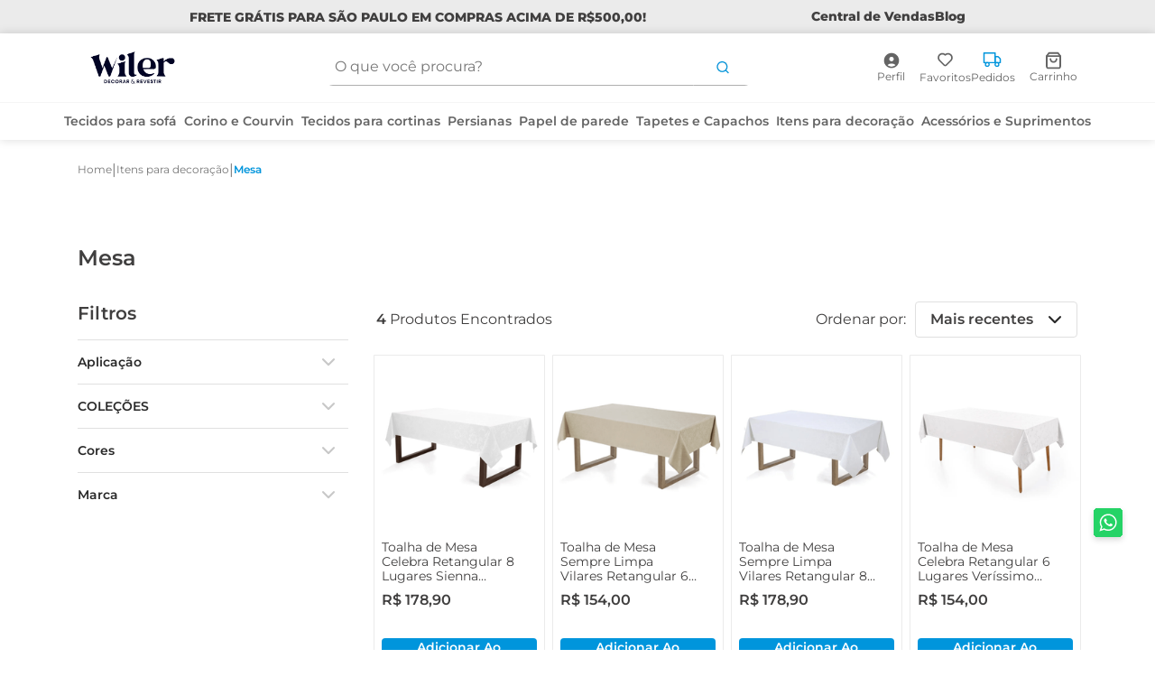

--- FILE ---
content_type: text/html; charset=utf-8
request_url: https://www.google.com/recaptcha/enterprise/anchor?ar=1&k=6LdV7CIpAAAAAPUrHXWlFArQ5hSiNQJk6Ja-vcYM&co=aHR0cHM6Ly93d3cud2lsZXItay5jb20uYnI6NDQz&hl=pt-BR&v=TkacYOdEJbdB_JjX802TMer9&size=invisible&anchor-ms=20000&execute-ms=15000&cb=x6d7gtegi8lb
body_size: 44901
content:
<!DOCTYPE HTML><html dir="ltr" lang="pt-BR"><head><meta http-equiv="Content-Type" content="text/html; charset=UTF-8">
<meta http-equiv="X-UA-Compatible" content="IE=edge">
<title>reCAPTCHA</title>
<style type="text/css">
/* cyrillic-ext */
@font-face {
  font-family: 'Roboto';
  font-style: normal;
  font-weight: 400;
  src: url(//fonts.gstatic.com/s/roboto/v18/KFOmCnqEu92Fr1Mu72xKKTU1Kvnz.woff2) format('woff2');
  unicode-range: U+0460-052F, U+1C80-1C8A, U+20B4, U+2DE0-2DFF, U+A640-A69F, U+FE2E-FE2F;
}
/* cyrillic */
@font-face {
  font-family: 'Roboto';
  font-style: normal;
  font-weight: 400;
  src: url(//fonts.gstatic.com/s/roboto/v18/KFOmCnqEu92Fr1Mu5mxKKTU1Kvnz.woff2) format('woff2');
  unicode-range: U+0301, U+0400-045F, U+0490-0491, U+04B0-04B1, U+2116;
}
/* greek-ext */
@font-face {
  font-family: 'Roboto';
  font-style: normal;
  font-weight: 400;
  src: url(//fonts.gstatic.com/s/roboto/v18/KFOmCnqEu92Fr1Mu7mxKKTU1Kvnz.woff2) format('woff2');
  unicode-range: U+1F00-1FFF;
}
/* greek */
@font-face {
  font-family: 'Roboto';
  font-style: normal;
  font-weight: 400;
  src: url(//fonts.gstatic.com/s/roboto/v18/KFOmCnqEu92Fr1Mu4WxKKTU1Kvnz.woff2) format('woff2');
  unicode-range: U+0370-0377, U+037A-037F, U+0384-038A, U+038C, U+038E-03A1, U+03A3-03FF;
}
/* vietnamese */
@font-face {
  font-family: 'Roboto';
  font-style: normal;
  font-weight: 400;
  src: url(//fonts.gstatic.com/s/roboto/v18/KFOmCnqEu92Fr1Mu7WxKKTU1Kvnz.woff2) format('woff2');
  unicode-range: U+0102-0103, U+0110-0111, U+0128-0129, U+0168-0169, U+01A0-01A1, U+01AF-01B0, U+0300-0301, U+0303-0304, U+0308-0309, U+0323, U+0329, U+1EA0-1EF9, U+20AB;
}
/* latin-ext */
@font-face {
  font-family: 'Roboto';
  font-style: normal;
  font-weight: 400;
  src: url(//fonts.gstatic.com/s/roboto/v18/KFOmCnqEu92Fr1Mu7GxKKTU1Kvnz.woff2) format('woff2');
  unicode-range: U+0100-02BA, U+02BD-02C5, U+02C7-02CC, U+02CE-02D7, U+02DD-02FF, U+0304, U+0308, U+0329, U+1D00-1DBF, U+1E00-1E9F, U+1EF2-1EFF, U+2020, U+20A0-20AB, U+20AD-20C0, U+2113, U+2C60-2C7F, U+A720-A7FF;
}
/* latin */
@font-face {
  font-family: 'Roboto';
  font-style: normal;
  font-weight: 400;
  src: url(//fonts.gstatic.com/s/roboto/v18/KFOmCnqEu92Fr1Mu4mxKKTU1Kg.woff2) format('woff2');
  unicode-range: U+0000-00FF, U+0131, U+0152-0153, U+02BB-02BC, U+02C6, U+02DA, U+02DC, U+0304, U+0308, U+0329, U+2000-206F, U+20AC, U+2122, U+2191, U+2193, U+2212, U+2215, U+FEFF, U+FFFD;
}
/* cyrillic-ext */
@font-face {
  font-family: 'Roboto';
  font-style: normal;
  font-weight: 500;
  src: url(//fonts.gstatic.com/s/roboto/v18/KFOlCnqEu92Fr1MmEU9fCRc4AMP6lbBP.woff2) format('woff2');
  unicode-range: U+0460-052F, U+1C80-1C8A, U+20B4, U+2DE0-2DFF, U+A640-A69F, U+FE2E-FE2F;
}
/* cyrillic */
@font-face {
  font-family: 'Roboto';
  font-style: normal;
  font-weight: 500;
  src: url(//fonts.gstatic.com/s/roboto/v18/KFOlCnqEu92Fr1MmEU9fABc4AMP6lbBP.woff2) format('woff2');
  unicode-range: U+0301, U+0400-045F, U+0490-0491, U+04B0-04B1, U+2116;
}
/* greek-ext */
@font-face {
  font-family: 'Roboto';
  font-style: normal;
  font-weight: 500;
  src: url(//fonts.gstatic.com/s/roboto/v18/KFOlCnqEu92Fr1MmEU9fCBc4AMP6lbBP.woff2) format('woff2');
  unicode-range: U+1F00-1FFF;
}
/* greek */
@font-face {
  font-family: 'Roboto';
  font-style: normal;
  font-weight: 500;
  src: url(//fonts.gstatic.com/s/roboto/v18/KFOlCnqEu92Fr1MmEU9fBxc4AMP6lbBP.woff2) format('woff2');
  unicode-range: U+0370-0377, U+037A-037F, U+0384-038A, U+038C, U+038E-03A1, U+03A3-03FF;
}
/* vietnamese */
@font-face {
  font-family: 'Roboto';
  font-style: normal;
  font-weight: 500;
  src: url(//fonts.gstatic.com/s/roboto/v18/KFOlCnqEu92Fr1MmEU9fCxc4AMP6lbBP.woff2) format('woff2');
  unicode-range: U+0102-0103, U+0110-0111, U+0128-0129, U+0168-0169, U+01A0-01A1, U+01AF-01B0, U+0300-0301, U+0303-0304, U+0308-0309, U+0323, U+0329, U+1EA0-1EF9, U+20AB;
}
/* latin-ext */
@font-face {
  font-family: 'Roboto';
  font-style: normal;
  font-weight: 500;
  src: url(//fonts.gstatic.com/s/roboto/v18/KFOlCnqEu92Fr1MmEU9fChc4AMP6lbBP.woff2) format('woff2');
  unicode-range: U+0100-02BA, U+02BD-02C5, U+02C7-02CC, U+02CE-02D7, U+02DD-02FF, U+0304, U+0308, U+0329, U+1D00-1DBF, U+1E00-1E9F, U+1EF2-1EFF, U+2020, U+20A0-20AB, U+20AD-20C0, U+2113, U+2C60-2C7F, U+A720-A7FF;
}
/* latin */
@font-face {
  font-family: 'Roboto';
  font-style: normal;
  font-weight: 500;
  src: url(//fonts.gstatic.com/s/roboto/v18/KFOlCnqEu92Fr1MmEU9fBBc4AMP6lQ.woff2) format('woff2');
  unicode-range: U+0000-00FF, U+0131, U+0152-0153, U+02BB-02BC, U+02C6, U+02DA, U+02DC, U+0304, U+0308, U+0329, U+2000-206F, U+20AC, U+2122, U+2191, U+2193, U+2212, U+2215, U+FEFF, U+FFFD;
}
/* cyrillic-ext */
@font-face {
  font-family: 'Roboto';
  font-style: normal;
  font-weight: 900;
  src: url(//fonts.gstatic.com/s/roboto/v18/KFOlCnqEu92Fr1MmYUtfCRc4AMP6lbBP.woff2) format('woff2');
  unicode-range: U+0460-052F, U+1C80-1C8A, U+20B4, U+2DE0-2DFF, U+A640-A69F, U+FE2E-FE2F;
}
/* cyrillic */
@font-face {
  font-family: 'Roboto';
  font-style: normal;
  font-weight: 900;
  src: url(//fonts.gstatic.com/s/roboto/v18/KFOlCnqEu92Fr1MmYUtfABc4AMP6lbBP.woff2) format('woff2');
  unicode-range: U+0301, U+0400-045F, U+0490-0491, U+04B0-04B1, U+2116;
}
/* greek-ext */
@font-face {
  font-family: 'Roboto';
  font-style: normal;
  font-weight: 900;
  src: url(//fonts.gstatic.com/s/roboto/v18/KFOlCnqEu92Fr1MmYUtfCBc4AMP6lbBP.woff2) format('woff2');
  unicode-range: U+1F00-1FFF;
}
/* greek */
@font-face {
  font-family: 'Roboto';
  font-style: normal;
  font-weight: 900;
  src: url(//fonts.gstatic.com/s/roboto/v18/KFOlCnqEu92Fr1MmYUtfBxc4AMP6lbBP.woff2) format('woff2');
  unicode-range: U+0370-0377, U+037A-037F, U+0384-038A, U+038C, U+038E-03A1, U+03A3-03FF;
}
/* vietnamese */
@font-face {
  font-family: 'Roboto';
  font-style: normal;
  font-weight: 900;
  src: url(//fonts.gstatic.com/s/roboto/v18/KFOlCnqEu92Fr1MmYUtfCxc4AMP6lbBP.woff2) format('woff2');
  unicode-range: U+0102-0103, U+0110-0111, U+0128-0129, U+0168-0169, U+01A0-01A1, U+01AF-01B0, U+0300-0301, U+0303-0304, U+0308-0309, U+0323, U+0329, U+1EA0-1EF9, U+20AB;
}
/* latin-ext */
@font-face {
  font-family: 'Roboto';
  font-style: normal;
  font-weight: 900;
  src: url(//fonts.gstatic.com/s/roboto/v18/KFOlCnqEu92Fr1MmYUtfChc4AMP6lbBP.woff2) format('woff2');
  unicode-range: U+0100-02BA, U+02BD-02C5, U+02C7-02CC, U+02CE-02D7, U+02DD-02FF, U+0304, U+0308, U+0329, U+1D00-1DBF, U+1E00-1E9F, U+1EF2-1EFF, U+2020, U+20A0-20AB, U+20AD-20C0, U+2113, U+2C60-2C7F, U+A720-A7FF;
}
/* latin */
@font-face {
  font-family: 'Roboto';
  font-style: normal;
  font-weight: 900;
  src: url(//fonts.gstatic.com/s/roboto/v18/KFOlCnqEu92Fr1MmYUtfBBc4AMP6lQ.woff2) format('woff2');
  unicode-range: U+0000-00FF, U+0131, U+0152-0153, U+02BB-02BC, U+02C6, U+02DA, U+02DC, U+0304, U+0308, U+0329, U+2000-206F, U+20AC, U+2122, U+2191, U+2193, U+2212, U+2215, U+FEFF, U+FFFD;
}

</style>
<link rel="stylesheet" type="text/css" href="https://www.gstatic.com/recaptcha/releases/TkacYOdEJbdB_JjX802TMer9/styles__ltr.css">
<script nonce="upjj4ndQUGwAoDdiKGpHEQ" type="text/javascript">window['__recaptcha_api'] = 'https://www.google.com/recaptcha/enterprise/';</script>
<script type="text/javascript" src="https://www.gstatic.com/recaptcha/releases/TkacYOdEJbdB_JjX802TMer9/recaptcha__pt_br.js" nonce="upjj4ndQUGwAoDdiKGpHEQ">
      
    </script></head>
<body><div id="rc-anchor-alert" class="rc-anchor-alert"></div>
<input type="hidden" id="recaptcha-token" value="[base64]">
<script type="text/javascript" nonce="upjj4ndQUGwAoDdiKGpHEQ">
      recaptcha.anchor.Main.init("[\x22ainput\x22,[\x22bgdata\x22,\x22\x22,\[base64]/[base64]/[base64]/[base64]/[base64]/[base64]/[base64]/[base64]/bmV3IFVbVl0oa1swXSk6bj09Mj9uZXcgVVtWXShrWzBdLGtbMV0pOm49PTM/bmV3IFVbVl0oa1swXSxrWzFdLGtbMl0pOm49PTQ/[base64]/WSh6LnN1YnN0cmluZygzKSxoLGMsSixLLHcsbCxlKTpaeSh6LGgpfSxqSD1TLnJlcXVlc3RJZGxlQ2FsbGJhY2s/[base64]/[base64]/MjU1Ono/NToyKSlyZXR1cm4gZmFsc2U7cmV0dXJuIShoLkQ9KChjPShoLmRIPUosWCh6PzQzMjoxMyxoKSksYSgxMyxoLGguVCksaC5nKS5wdXNoKFtWaixjLHo/[base64]/[base64]\x22,\[base64]\\u003d\x22,\x22KMOxPUDDiyFSw4NZwrzDusKPUFrCnHBDCsOBwqDDiMOLXcO+w5rCpknDoykVT8KEZRttU8Kzc8Kkwp4iw7szwpPCvsK3w6LClE0iw5zCkmlLVMOowpcSE8KsA0AzTsO1w47Dl8Okw5vCqWLCkMKKwofDp1DDh2nDsBHDtcKkPEXDmxjCjwHDvDd/wr18wo92wrDDnT0HwqjCtEFPw7vDgS7Ck0fCkTDDpMKSw7wlw7jDosKtLgzCrnnDpQdKN0LDuMORwpDClMOgF8KLw50nwpbDuj43w5HCglNDbMK5w4fCmMKqFcKawoI+wrjDqsO/SMKlwpnCvD/CvsO7IXZ8IRV9w7nCuwXCgsKLwpRow43ChsKbwqPCt8K6w6E1KiguwowGwoJJGAovUcKyI3LCnQlZcMONwrgZw5RFwpvCtzzCoMKiMHzDn8KTwrBFw6U0DsOLwrfCoXZJG8KMwqJNbGfCpDdmw5/[base64]/[base64]/[base64]/[base64]/w7F5P1XCoAhKVFZlwq3Dj8OmwrHDp2XDnxZuIcK1dVQ/[base64]/Cjj9FHVccYF9tRGpVKQvDl0QTUcKXw4J8w5LClcOJU8OUw5oVw45sUVPCtMOnwrVpNy3Ckh1HwpXDi8KBJcOrwqZeIsKywr3Dv8OHw5bDmRPCusKIw6pCRinDrsKte8KyC8KqSxtpETl0Lx/CiMK9w5fCij7DpMKJwrlFZMOPwrpuLsKdScOoPsOZIHrDnhjDh8KaL0fDocKGH04UdMKsBAdtc8OaJwPDscKxw6Qww53CpMKkwpMKwp4awo3DukfDhU7CuMKkFcKIMz3Co8K+Lk/[base64]/wq85OsO6aXpbHcKxZQMSOmRAdMK8a1PChE/CiCpqLXDCqGY8wpAowogJwo/CisO2wrfDvsKCSMKiHFfDsHnDvBUGDcK6dMO4aDcvwrHDlXMGJcKJw5xmwrQNw5VCwrM0w6PDrMOpVcKFb8ORRGpCwoplw7o3w7nCl3MkH0XDv19hNH1iw6VCHkgtwq8lBV7DqMKtFlkYTFJtw7TCkxYSZ8K/w6oGw4PCucOzChFuw4/DjxlKw7o9PQrCm09OK8OBw45JwrzChMKRTcOOTn7DoU1Cwp/CisKpVXBcw4XCh0gIwpDCklbDosKLwo4OPMKMwqBdYcOrLA3DpiBAwoN+wqUawq7CgBbDuMKoOnvDmTTDoSLDuTLCnmpLwqcTc33CjUnCuFwjEsKsw5DCq8KKKwjCuXlEw6vCisO/w6lQbnTDmMKUGcKVHMOawoVdMijCsMKVVhbDg8K7JQ0cVcOdw7bDmQ7Cq8K7w7vChgXCsRQMw7XDrsKSCMK8w5HCpMK8w5nDoEHDqy4fI8OQPTbCinzDuTADGsK7NDEOw6VuSTNFH8KGwrvClcK/IsKsw4XDngc/wq4iw7/CjlPDmcKewpxdwojDuBTDizPDvnxYdsOKCl3CvC7DkxTCsMOuw70Ow6PCn8OrLyPDrWZjw7JZdsKEElDCujgnWknDlsKrWQ9owqd0w7BywqgPwpNxQcKyDMO/w4AFw5YdBcK1QcKBwrcRwqLDplVCwopMwq3DnMKnw77CmExtw4bClsK+AcKywrrDusOOwrMUEGoCDMOJbMOYJhYFw5AXDMOVw7bDmjkPLQzCssKNwqg/FMK5b1zDssKSSEZ6wrRyw4jDiHrCk1lUKh/[base64]/[base64]/[base64]/w6TDtcOzw5XCkkvDjUBywpzDlMO4wps8w4kaw5/CmcKZw7AWfcKnOMO2aMKyw6nCv2dAangdw4/CjCYzwpDCnMKcw4JuEMO9w4pfw63CusKqwr5iwpAsOC52BMKkw6tJwol1YmzCi8KeLBgkw5UZLU7Cs8Opw75OU8K3wrDDmjYiwpNzwrTDkWbDmFpLw7TDqR0WAGZjISxqD8Knw78dwokQXcO1wo4vwo9ZXgDCnMK/wodYw597PcOUw4DDkCUqwrrDuU3CngBXJkNkw6dKbMOyBsK2w7cow50MCcKTw5zCoj7CgB7Cj8OZw7jCvMO7XhnDjDDChwRuw6kow6RDHCYOwoLDgcKJCl94esOnw4BXGCIjwr0KQWrCkBxXcsOlwqUXwoFgIcOnVsKzaRMvw7XDhwdUOyg7QcKjwr0ccsKJw6/CnUNjwoPClsOtw49jw5ZhwrfCpMKnwoTDlMOlEWzCv8Kywq1FwrF7wq58wqMAPMKRZcOAw6c7w6MaMC/CkEHCicO8UcOuckwfwpgtOMKKVQDCuSsOR8O4IcO1W8KWPsOaw6nDnMO+w4TCqcKJCcOVUcOqw4PCqn49wpDDt2vDssK5a2/CmnwpHcOSdsKbwoHCixEsX8OzI8O9wpsSQsOAXEMrVTjDlA0nwp7CvsKrw6ZJwqwnFmJyCAfCkBLDpsKXw6V6cEtcwqzDvk3Dr0ZzVgoaeMOuwpNSUix1BMOgw7rDjMOBdsKtw750PBsHFcOrw5oqB8Kkw4vDgMONH8KxLy9bwrvDiWrDuMK/IznCt8O6V2scw6vDl3nDpWLDrGQnwoJuwoFYwrFrwqLDuSnCvS7DlhVRw6Qbw5sLw4/Ds8KKwq7CnsKiEVnDvMOVHTgawrBqwph9wodNw6oRFGBaw5bDh8Oyw6PCkMOAwq9taU5two9He07ChsO4wrPCj8K7wqdDw7M8GlpkIDU3R3hUwoRswqnCncKAwqbCixTDsMKUw4PChl5/w6Yxw6xew4DCizzCmsOXw7fCjMOXw6LCuF48TcK8dMKtw5FKW8KcwrvDjsKSBcOGRMOZwobDnmUrw59pw6fCncKjL8OwGkXCkMODw5Vhw5zDnsOiw7HCoXpew53DjsO5w6oHw7jChBREwqRoJ8Ovw7/DjMKRPULCpsO1w4lgGMOqd8Ohw4TDjTHDj3s2w5TDuCVJw79bSMKjwrklTsKARcOLGRR9w4RvasOeaMKyccKpXcKadMKvWAlqw4lBw4fCmMOswp3DnsOxBcKbX8KkUcKYwqPDnDUyEMObEcKCFsKjwoMWw7DCt2rChixXwqVZR0rDrmZ6cVLCiMKkw7QAwoISUMK/ZcKvw67CscKTKx3CucOYXMOKcxgwIcOPVwJ9JMO4w7QswoHDhxTCh0fDvhgyHl8OcMKqwpPDrMOnW2XDocKwHcOxFsOHwo7DsjoGaSYPwp/DqcOfw5Fcw4vDnlXCqynDhV8XwpfCu3zDkj/ChUcdw5gUICtjwq3DhRDCrMOsw5LDpSXDosOIAsOCAsKmw4EobmYdw40/wqwwaULDo1HCo2HDlT3CmnfCocOxCMOBw5Ekwr7DjUHDl8KewplowpPDhsO2DWBqIcOEdcKiwqQawog/woY7EWHDkQPDi8KXTl/CqcOYXhYVwr9TNcKEw4Qwwo1tamZLw43DuzrCog7CucO8QcOsA07Chz9EfsOZw6TCiMOtwqLDmQxpKiDDim/CiMK6w47DrSPCsRPCn8KDYBLDs3bDt1LDuWPDlXrCssObwqs6dsOiZ1HCryxvWWPDmMKaw61dw6sIQcObw5JzwpjChMKHw64jwobCl8KEw7bDpjvDrg0mw73ClSHCnVovEVVyNFoEwosmbcKnwqQzw4AxwpzDoy/DhXJtODA9w4jCssOtejZ8woTDu8Ozw4nCpMOCAzHCusKaVGPCrjHCmHbDjMOhw6/CqHwpwqgxd05dQsKdfHLCll17emLCm8OJwr7DrcK9fDPDgcOYw4wIKMKbw7/[base64]/wo1YQkXCpMO9w6zDnlfDmmDDu3Bgw7LCo8KrH8O9WcK9T0zDqcOfP8KXwq3CgR/CgjFDwozCu8KSw5zCuWLDhxzChMKAFcKSAxFtH8Kqw6bDncK0wrAxw4vDgcO9Z8OHw7JLwp0YfynDrsKqw4sfWh5vwpB2ZhzCryTCq17CgxBUw6czCsKhwr7DmRtLwqI2C1XDhx/CtMKjMGR7w7UtS8KowoI3BsKAw6MNPVPChhfCv1pfw6rDk8K2w4x/w5JNK1jDtMOFw4/[base64]/DgHjCvGXDhx/CkD7CuR1JSsO3WMOgw4AnJgk+B8OnwqnCtzNpfMKyw75hCMK5LsOow4oswr84wrEGw4HDr2/Cq8OhbsKpEsO3OhDDtcKtw6VzKUTDpls4w6NJw7zDvFY5w44bXkdqdEDClQAWA8KRCMK9w69oY8K/w6DCksOowqExMSrCg8KPw4jDvcKvRcKqLwpiKmEuw7cMwqIjwrhZwrLCoELCgMKVwqpxwqBqB8KOECHDrSZKwrfCgsO+w47CgC/CnXk6W8KfRcKpe8ONaMKFAWHCjCMYPikWWXrDnD8FwpbDlMOIXMK+w6ggYMOZJMKFJcKfSl5LHCIacz/Dji0mwpZMw4jDtnBfaMKTw7fDvsOyEcKvw7RlFU8vHcK/wpPCvDrCojLDjsOCOkMLwopOwoM4f8KKKSjCmMOywq3Dgm/ChhlJw43Dkx/DgwHCnhVvwr7DvsOnwq1Zw7kHQcKqb2fCucKmNsO3wrXDg08awp3DgsKeFTpDX8KyPEQPE8KeR3PChMKLw7nDlDxXOhUBw4LCh8OGw5ZOwpbDjkjCjHJhw6jDvwJOwrE7cToyd0LCjMKqw6LDtsKbw5QKNgTCgR5WwrFPAMKYbcK+wrfCgwsUaR/[base64]/w5Z6dcO0wokeKEvDlj9zQEdrw4AGwoo4a8O2JDgcR8K2cEbDpVU6QsO2w5Yww7TCm8OQc8KGw4zCh8K7wpcRQjPCtMKUwojDvXrCo3cEwpYFw6lsw4rDr3rCrMK4AsK0w6I8JMKcQ8KfwoNaMMOnw6t5w5DDk8KCw6/CvwzDv1t6dsKjw6AjKxvCk8KVKsK7UMObZmsTLnPCu8OTfwcHXcO8c8OXwpVQNGfDpmczMzRqwrUDw6E8BMKyccOTw5TDgSHCh0J4X23Cuz/DhMK+JcKdfQA7w6R5eHvCvV99w4MewrnDqsKQG2/CqR/Dh8KvFcKLN8OGwr8sScOsesK0LE/CvjJmIcORwojCnC0KwpbDrsOUeMKvU8KCACwHw5Zpw4Mpw4cfBXcFYxDCkCvClMOaPSwbwozCqsOgwrTDhUp+w5dzwq/DgQ7CgRIlw5rCu8OlCsK6IcOww5g3K8K/wpRIwrXCgcKmczkCesO6N8Kvw43DkHoVw5s1wr/[base64]/wrTCtMOAw6PDsmHDpMKwfg1dd1/DpMO6woR7DxUswofDhxhUT8K0wrAbRMKHH1HCkTTCmmDDpU8WECPDocOvw6FxDcOnDBzCisKQMX13wr7DpcKiwoXDonzDrV4Pw7ICa8OgIsOyEmQWwoXChl7DjcO9CD/Dm3F0w7bDmcOkw5cZeMO9UUDCm8KaV2/ClktAQsO8BMKQwonDvsOZT8OdKcOtJiJywqfClMKNwpvDsMKBOXnDmcO5w5xrPMKUw7rDrsKrw5pLNxjCjcKaFwU/VQDDn8OPw4rCjsKxQU9zfcOIFcKUw4MBwpkvbXHDq8OlwqQIwonCnXjDtWPDu8KITMKzQzg8AMKCwod7wqvCgG7DmMO0Y8OddUrDvMKAdMOnw58iYmo6VkV0TcO7fnLCuMO4ZcOrw4PCrsOrCMOCw4FKwobCnMKtwpo0w5oJEsOxbgZ+w7ReYMOGw6hrwqwCwq/ChcKgwpbClSjCuMOzScKEEEd4JUopGcOtHMO/[base64]/[base64]/[base64]/DlcKUw47CiGfCm8OSRXczwpTDoGcjOMKvwqzDp8OnLsO/P8Ovwq3DlXQONlnDhUXDrcO+wp7DuWLCk8ODDifCjsKmw7YdXHvCtULDqh3DlgPCjQsCw4zDvWVZbhZfasK6SwYxXCHCtsKiZWcuYsObDsKhwo8cw6tTcMKvYDUaw63Ct8KlEyvDncKsA8KIw7JNwpE6UQl5wrLDqQ7DrDU3wqt/[base64]/CkGjDsQ8IVnLDiSYhazRRH8KXZ3HDtcO3wrjDhMK+woRKw5YQw5fDsVPCpCdvTMKjZRt2WjnCjMK5JRLDocObwp3CsjAdB3HCiMKrwpNzcMKLwrIswpULIsOHRxg7MMOpw6lBRnpGwqMeMMOewol7w5RgF8OZQC/DusOLw40kw4vCgMOqC8KfwqpXFsK3SEbDsX3CiETDmUNyw5E2bQlLGkHDmQAuM8O2wp8cw6PCu8OFw6jChlgdHcOOR8OmeXt8D8Olw6E1wq3Dth9Rwqo1wrBFwpbCvjhXJw4sHsKMwr3DmR/Ck8Kkwr3CjQfCkHvDvGUSw6/DgyNQwoDDjyYeWcO/G2gMaMKqH8KsOyHDicK7O8OkwrLDtMKzFRFHwqp5YTl0w7p9w4bChsOKw5HDrjfDvMKSw4VNVMOAbxvChMOvXnZnwp7Cs3bCp8KfDcKodn0jEhfDucOrw4DDtCzCm3/[base64]/Cgj5yEXQ/wpdkak7DmVtiw4fCksKIw481wpnDvMOKwovCkMKyOmvClkfCogfDi8KKwqFBTsK4eMK6wo9JGw3CiEvDknsqwph3BGjCocKowpvDhQB8WyVTwpwYwpBSwrk5MTnDlxvCpndww7Vfw4kYw5xnw6DDpGrDucOywrzDpMKYZT45w7PDvQ/DtsKXwoTCsjvDvXooV31rw7DDqBrDlS9+F8OfOcOaw5AyP8Orw4nCt8K9JsOmcHplcyInS8KIScK0wqFdG2XCsMO+wq8iVBIEw4VxdCDCtzDDjHkWw6PDoMKyKh3ChXknccO/[base64]/w5zDmXbDrcOLen4xJsOpwpbCgALDph0aMUfDl8OSwqxLwrVqEMOlw7nDqMKLw7HDo8OewpnDusKoOMOUw4jCgx3CncOUwp8VcsO1PEsrw7/Cp8Orw5/[base64]/[base64]/wrUYwpvCucODPMO7Z8Krwr1JUnDCljhbJcKyWsO5H8K8wrcJD27CncO5EcOtw7XDusO9wrUPOgUxw6bDicKZIsOpw5AKRljDvyDCgMOnWcK0LGAQw4/[base64]/Dpg93Y8K/wo57w77Cg8Kkw4vChHbCtExvTVhSMTNnW8KpOTxDw4nDusK3Ajg9IsOcNCodw7PCscOJwqNgwpPCvnfDtj/CncKwHWDClUcmEkpiJ0w3w7IHw5PCiFbDtsO0wq3CiEoWwrzCgm0Tw6zCsBgnLCDDr2PDssKZwqBxw7PDtMOjwqTDqMKRw50kWgg/McOQFnorw7DCocOILcOpAcO8FMKpw4/CgTVlDcOCc8OQwok7w5/DkRLDtgnDnMKOw6jCnT1GIcOQIn5hfgnCr8Ocw6RVw5/[base64]/[base64]/DhlnDqMKoBMKBUsO8w4kJJsK2E8Kcw6pSwq3CnsKWw7jDqCvDk8OGC8Kzem4Vfx/DmMKXQ8OWw4/[base64]/wp7CpMOqDzomw5V5wr01UMKmCsKUHWkcC8KBDUoWw49QBMK/w7jDjko8B8OTVMKWLcODw5IRwoYlwoDDsMOyw4DCgx0OWGPCosK9w4A0w5UDGSvDsBzDtsObJELDv8KFwr/CjsKhw5bDjRIUGks+w4VVwpDDuMK4wq0tMsOdwqjDpiJ7wqbCvwHDrRzDvcK0woo3w6kBPmx2w7c0R8Krw4YEWVfClhHCnjdww6VRwqlGSVHCpkTCv8Kxwo5ocMOCwpfCt8OPSQo7w4F+XhUWw4Y0GcORw6Yjwoo5woITTcObCMKqwo1JaBJxE1/CqjRPPUnDu8ODKMKfI8KUAcKQXTMnw6BMKxbDgiPDksOlwo7DhMKfw6xzPQjDu8O6Bg/DtBl/ZlASJMKWBcOJVcKZw6/ChT3DsMOYw5vDoWAdCChQw6rDk8KMLsORRMO5w4Y1wqTCvMKTKsKFwrB6woLDoDhBLzx3wpjDswlvTMOVw648w4PDoMOuVm4BJMKuZDPCiFjCr8OIV8K8ZzzCncOew6PDkwnCisKXUDUcw61dYxHCulM/wrAjFcKkwrRyEcOGXCPCt0FGwrgGw7nDhGEpwpNdPMOdC3rDpQ/CkW0JFXZDw6B2wpzCvGdBwq5bw41nXRfCisOTOcODwo7CtRAsZRpJEB/Dk8KKw7jDlsK/wrRXbMOndGFpwpzDkiRWw7zDhcK/PS/DvMK0wqweDVzCsh5Kw7YuwpDDhlQ3RMO4TkBNw5pdDsOBwo0LwpoEdcODa8Kyw4R/[base64]/[base64]/W8Olwo44BMK6w7F7wrLCkMOAb08Xc8Ksw7VTUMOnVEDDuMOxwphee8OHw6vCqTLCjQUSwpUkw7h5WMKMYsKvZg3DsWQ5RMKDwpfDisK/w6rDsMKew6nCkADChF3CqsOowp3CnsKHw6/[base64]/CtC0Yw5Vbw60fwq3CpBjDpz3DkMKWQcOiw7ATwoLCtMKDwoDDqVpAM8OsHcK4w5jCgMOTHw5QelPCoFouwqnCp39Cw53DulPClHsMw4QfJh/CsMO4wqNzw6XDkHY6QcOBP8KhJsKUSRJVTMKjUMO+w6pgBSPDg37DiMKNWXcaIl5gw50EY8Kcw6t7w63CjnMYw6PDlTTDkcOBw4vDuF3CjBPDlBFgwprDsG8/bsOWG3DCoxDDlcKOw7oVGy9Sw6EdD8OXdcK1JWIIOT/Cv2LCrMKoLcOOCsOZeF3CiMKGY8OySm7DiQXDmcK2eMOUwp3DlGJXUyE7w4HDl8Ksw5LCtcOOw7rCkMOlaWFow4zDnFLDtcO/wpwPQ1HCo8Opan5twr7Dj8OkwpsewqXDszgVw4hRw7RQaHXDsio6w6LDhMORAcKKw45iClBlODbCrMOAFFfDscOoJFcAworCtW0Vw5LDvsKSCsKIw4PCh8KpSXcSdcOZw6Nrd8OzRGE0EcOiw7DDl8OPw4fCrcO9LcK9wpQyGcK/wpDClDbDmsO5em/DuAMfwr5twrPCqMOAw7x5TUXDpsOZDBl/[base64]/DiHjCj2bDiipEHXgRHVTCicKUJ8O1B0FNNFfClS5/Cjocw6ImTljDqCwYEQjCtCdQwp51w5pxO8OUPsObwozDosOxVMK/w7AeBygbRcK0wrrDsMOkwoNCw444w5nDrsKydcOBwpoEU8KfwoAEw6/[base64]/DjMO/UsOzC8KlUAZuwoDDnB1EwpfChDLDrsONw6A2e8ODwppSTcKDQsKvw6kIw4bDjsKrWjLCicKcw7vDiMO6wrjDu8KqejgRw7oiC0XDvMKRw6TCvcOTw77DmcOww43CsHDDpkJtw6/[base64]/E8KPOcKTJ8O3w5LDt8Kaw53ClRDCn30HHXczCUnDucOUHsOALMKLPMK9wo0nKGFcVzTCoALCpQhRwoLDlmY+esKWwqbDucKHwrRUw7ZmwqzDrsKTwr/[base64]/Cug18w5XDoBbDusOHw4UQw5bDi8KhY17DgUoOwpTDhwxNUjXDrsOKwqkFw4XDmhZmDMKow7wswpfDtMKlw4PDm3wOw5XCj8KdwqQxwpQNB8O4w5PCucKleMO9JcKww7DCo8Kpwq57w5rCj8Oaw5c2UMOrb8OVe8KawqnDmnzDgsO0Kg/Dg2HClVMTwqfCo8KqFcOawpA8woYUAVgPw40cC8KFwpMMOmgvwpggwqXDqEXCn8KISGEdw5/DthFpPsKwwpDDtcOBwqLCl3/DqcOCGA1fwrvDuXd5MMOawp5awpfCk8OJw61Ew6tFwprDv0pOMWjCrcOtXTgVwr3DucOtHz8jwqvCmFHDkyUuP03CgW4DZBLCnV3DmzELIDXCicOpw5DCnQrCikAiI8O+w7cUBcKLwokBw5HCvMOoMEtzwrnCqEvCiTLCk0/CngUkScORHcOjwo4Jw57DqRFwwqjCjsKOw73CvjbCqylCJxnCusOwwqU2F0wTFMKpw5rCuSPCkTgGWQPDgcObw77ChsOQH8Ohw6nDgHQ2w5pFJVg9KyfDlcK3bcKqw5h2w5LDlxfDr3bDjkZ2JsObZU0JNXx7XcOAM8KnwpTCsAfCqcKIw5cdwo/Dky3DnMO3aMONH8OsAnUGXmACw7IZN3vDrsKTaXQUw6jDqGBdZMOFfwvDpjTDqWUDKcOvew7DlMOTwpTCslsJwoHDqxlpM8OjAXEFQHbCjsKiw6VKUBTDuMKqwrfCh8KPw7gUwq3Dh8OGw5bDtV/DjsKEw4jDqx/CrMKTw7HDk8OwHGPDr8KSG8OqwoUzXMK4BMOUN8KjPlxVwoU9U8OoF2/DgkrDvH3CkMObfxLChn3CqMO9wpbDi2vCoMO2wqsyM3A7woJqw4EwwqLCsMKzbcKZDsKxIU7Ct8KJasOyUQ4IwqnDvsKzwr/DsMKGwo3DjsKsw4RpwqHCtMOKV8O3DcOxw5hpwqI2wpUgDWjDtsOoasOuw5Idw7xiwplhBipFwo9Pw6x6EcOUBUEfwrnDhcOsw5bDt8KcRTrDjBPCugnDvVXCt8KLG8OAaS3Cj8OEBcKaw5VPECzDrUzDpz/CgTodwrLCkDoZwpPCg8KAwrV8woZjLxnDiMKtwps+PnAHV8KAwozDl8KMCMOyGsKVwrQnNcONw6/CrcKmSDAmw4zCsgVldx9Qw7TChMKPMMOgcjHCoEtlwp5mIUnCqcOWwoBLXRxzCcKswroAZcKGBsKnwoxuw6NbeRnCm1VEwqLCjsK3MXsEw5k/wokeFcK7wrnCvirDlMOcW8OUwofDrDdEMT/Do8OtwrrCq03Dt24ew7lUPCvCqsKbwp54b8KgNMKfInlUw6XDtHE/w5tmUlnDksOMAEdXwr0NwpvCocKCwoxOwqjCsMOfFcO/woI3MiNMB2ZkcsKCYMOZw5tAw400w7VlTsOKT3NGCz0dw7vDtA/DscOuVAQiUGs7w73CpF9jXFxpAmfDjVrCph0qZnMMwqzDiXnDsy5nUTsXEnAcH8K/[base64]/CtMOdw7YqUMKQworDrcKYNMOuwrTDlsO9wrbCrz7CkkwXX1rDgMO5EB59w6PDuMKHwosaw67Ci8OUw7fCgmpiel08wp00wqDDkhUJw5gew7ZVw5PDn8KwAcK2UMO3w4/ChMKYwqzDviFEw6rDk8OVVR9fL8KFAWfDvQnCgA7CvsKgaMK/w4fDp8O0flXChMKDwqorKcKmwpDDiUrCusO3aG7ChDTCiwnDk0fDqcOsw45Rw7bChjzCtUk7wo9cw4NGOMKUYcOhw750woVNwpLCl07DrzVIw77DqR3ChFnDuh4qwqXDm8Kew5RIUzvDnx7DvMOww4J5w7fCrsKVwqjCv2zCpcKOwpbDvMO2w640KhnCg13DjSwmQW/DjEEMw5MZw5fCriXCkkjCncKswo7Chwx1wpDDu8KSwrs4SMOdwptPdWDDvFkqUcK2wq0Qw6/DscKmwpTDpMOtezDDq8O5wrPCozjDp8KnIMKew4bCkcKzwrDCqRc7YcK/dy5rw6FdwpVowqcWw49qw4nDs1EIUMOYwq9Pw5hEd1gOwpHCuhLDoMKiw6zCiD/[base64]/DlSU4wqzCnsKDwoJ0wqDDogFNQAjDjMOJw6tpPsOkwqnDnHjDqMOFQDTCg1NLwoXCscOmwq4/wrhHOsKHNzxIC8Kww7gXSsOCYsOFwojCmcOww7/DmBlGJsKvb8KwdjzCi2gLwqEqwpQJYsOvwqfCpCbCqXpSYcK8U8K/wowRGWQ1ByRufcKBwprDig3DicKxwrXCoDELYw91QhpTw6URw57DrSpsw47DiTrCpg/DgcOtAsOcOsKjwqNhTT3DgMOrB3TDncKawr/[base64]/DiMOQEjEMw7Vce8ODw6bDhsK/C8OZC8KUw5g4w4xTwpnCp13Cm8K8Tj0IUCTCumnCnDMrcUggUGnDpknDumzDqMKGQwQmLcKiwqHCvAzDtFvDssONwoPCk8Obw49rw7tVXHzCoWfDvGPDt1HDsT/CqcOnIMKUBsKdw77DkEcxEXbCo8Orw6NAwqFVIgrCm0FiJhR1wpxpOycYwokaw6PCk8Ofwpl5P8K7wodJUFpvRwnDqcOdbMKSQ8K4cnhMwrZwdMKVWDdrwp46w7AHw4LDhcOSwr4WTgLCucOTw6zDp1luT1NZXMKmPWnDpsKBwo9FZcKPdVsfB8O7UMObwro/GzwoV8OMWHnDsxnCtcK1w43Cj8OJJMOiwoctw7fDkcK9IQvCqMKCZcOhWRhSZsOxEU/[base64]/CkgZZwo43wrDCgXDDgy4Ow4hRwpvCilrCiMO5QcKbwpjCkQxgwpHDsXdgasO+UEw3wq5Ow4oHwoNGwrFiNsOfPsOxCcOqY8K9bcO7w7vDnWXChnrCsMKcwq/Dg8KCW3TDqjNfwrLCuMOPw6rDlMKrPGZjwqJ0wpzDmRgbGsOpw5zCgD8/[base64]/DoBphw5RoJlTCrMONDGxXT8KSXz/CrMOveMOUwrLDocK/[base64]/DsyAvTsOYTwTChsOOwpvCssOawqvCt1E8F8Kzw4YDLQXDl8OkwoUBLDgtwpvCicKQN8KQw7UBblvCrsKWw7lmw5lBc8Ofw7/[base64]/C8K0w6kCwq/DtUbCt8OFwo7DrMO8OUliM8OMNBLCmcK8w71pwrnCiMKwEMK/wqvDqcOGwo0ZGcKXw6IiGmDDkzdbXsKDw4TCvsObw5kQAGfDqnnCisOhW3XCnjtsZMOWKmfCmcKHc8KYT8KowqNQHMKuw6zDosOAw4LDqgJYcwLDtyVKw6hTwoVaS8OlwrfDtMKzwrtvwpfCswEDwpnChcKbwojCqXYXwpQCwoFTPMK2w6zCmiHClnjCisOBWMKxw7/DrcKkLcOwwpXCgMK+wrEcw75pdk/[base64]/[base64]/Dn1zCkBwhw4kpw4MKAMKnC2EVwqPDm8OXD15rw6kQw5DDgTZkw4/ChhcUUlDCtxYwR8K3wp7DuGBlBMO+VU8CNsOZKhkiwozCksKzJmbDmMOEwqHDnQ8EwqzDscOjw7A7w5/DucO7FcOrFSlOwqPCnRnDqmUnwofCmxlIwr7DncK0KmQUBcK3BDtrX07DiMKZJsK8wqnDiMOXdHMFw5xBPsKXC8OSBMOtWsK9LcKTw7/Dk8O0BiDClwoow5/Cj8KMRcKrw6dKw7vDjMO4FD1HasOvw6bCtcORZREpTMOdwpV8wpjDkV7CmcKgwo8FT8ONTsOjHMK/wojCmMOTZEVowpI8wr8JwrXCpHTCosOYG8K4w6PCiC8/woA+wohPwr9CwqXDhVzDu1TCiXRTwr3CoMOkwp3Dm3LDs8O/w4PDi3rCvzvCswrDosOccWPDoBrCucOFw4nCncKhMMKsGsK+D8OHQ8Otw4TCnMOQwqbClVorGDQZSm1MccK1J8OPw7fDi8ObwrxFw73DkUpsHsKPSzFpf8OFV3tpw7kowp8qMcKcWMO2C8KBKMOoGcK8w7ESeH/DtcOpw7AhecKwwoxvwo7CpX7CoMKKw4PCk8K3w7LDoMOvw7gew45WecKswpJNbTHCvcO7IMKUwoEbwrnCjHXCtsKzw4TDmg7CrMKFTEkvw6LDoR8VfzhTZQhZcDZpw5nDgVp+McOtXsK1PR0fecK4w7LDgVVgdG/CgSUVWT8NDH3CplbCiQjCribCsMKiGcOocsKsNcKLNsOtCEwdKgdbPMKjGF44w7TCjcOJRsKFwoNaw6Uhw6fDqsOAwq4RwojDgUjCncO2KcKXwr5fARYXHQLCvDgiBBDCniTCuH1Gwqszw5jCoxQsT8KEPsOvX8Kew6/[base64]/[base64]/Ck0PDtgsfTBzCrn9KUcKFG8KSI8KMUMOpJsORaGLDpcKqHcOJw53DtMKSLsKqw59OBGvCoVfDoibCjsOqwqhTCmHCrSrDhnZrwotHw5VHw7VFMUYNwqxoN8KPwotCwqtwFwXCksODwq7DqMO9wr5CbgLDmhQHFcO1G8OTw74lwo/Cg8OCHcOOw4/DlVjDvirCok/[base64]/CtMKwEEDCpVLDvMOgwptvLRUxwo9cw4Rnw73CvsOzw4DDicKbX8KREmc4w5EXwrR/w4YJw63Dr8OAag/[base64]/[base64]/DmGnCpzPCmMKnwqLDrcKVHVjDvHN7asObwoXCrWUfUFlma0thTcODwqp2AB4HBG0mw71uw5ZJwp8rC8KKw4USC8Ouwq0gwoHDnMOUF24THy3CpCtlwqDCtcKuEX0LwqhUasOMw6zCgWbDsX8Mw78ODsObMsKPZAbCsiXDisOJwrnDp8KiWDIOW3pew6MWw498w6/CoMOxY0zCrcKkw5ZwcRtYw7hcw6TCh8O4w6QcRMOpwr7DsGPDkDBpDcOGwrdbJMKOcVDDr8KkwrNxwojDjcKubx3ChMOWwpMKw51yw6vCnScyfMKcETNuRUjCvMKwKgQ5wrPDgsKePsO3w5fCqjwsA8K2eMKWw7nCkVU6Wm/DlyFPYsKET8KIw7p1ByTCkMKkNAJueSh7QiBvDcOlM0nDgjbCpGkvw4LDpihyw5hFw7nCimLDmCZ9F0TCuMOwREXDlHYZw4vDmD3CncOFW8K8KRxyw5/[base64]/GwXCrcKrwosABsOWw7XDr2oiw7QcecOjEcObwrrDgcKFBsKcwokDAcOZZcKaIDN3wpvDuybDoibDuBDChWHClRFjZWITXFFswr/DrMOMwrhQWsKiU8KAw7nDhXTCgsKJwq8LIsK/fQxiw4c5w6VYNMOrPSoQw6MwOsKrT8OlfBTCmyBcV8O1aUTCqTIACcOTb8Ouw4pPFMKjb8O9acKYw4gyVFADZCHCihTCtC/CuyJmE0TDhsKiwqvDmMOhMxbCphzCrMOdw7/CsXPCgMOlw4FgJjLDh2k3E1zCs8OXb2hRwqHCscKoXlxodsKuUjDCgcKJWjjDicKmw6l9J2dAG8ODPcKdFBBpNnvDkX/Cm3sbw4TDlcOQw7NITAvCjldfScKQw4rCqBDCkHjCh8KkVcKswq86GcKpN3RSw4JjHMOrBQQgwp3DlW90XDhBwqHDoBJ9wpoFw5xDX2I1DcK6w5lcwplODcKsw5gHMcKTAcKeEwTDs8O/YA1Jw6HDmcOjegkhMzLDksO+w7dlDTU7w41Ow7bDjsK+VsOlw6U7wpTDhlnDjcO0woPDp8OiB8OAUMO7w4nDi8KiRsOkZcKrwqnCng/Dpn7DsFNWEHTDvMOfwq3DiQLCs8OZwpRaw4fDimk+worCpysZW8OmIFrCqBnDtDvDtWXCjsKOw7l9YcKzf8K9IMKKPMOFwqfCvcKUw5dhwohRw4Jqfn/DhkrDtsKCYMKYw6kWw7vDu3LCk8OfRk0YPsKOG8K3K2DCgMOrNxwrJcO4w5p6E1LDpHkXwpwGX8KvJ3gHw7jDinfDqsOkwoZOP8O6wqXDllUVw590fsOOHljCuHrDnHkhNwPCqMOww5HDi3osT2Y2HcOTwqEnwpd/w7/[base64]/DsC3CjlsFLsKqw4w1w44Dwr9/[base64]\\u003d\\u003d\x22],null,[\x22conf\x22,null,\x226LdV7CIpAAAAAPUrHXWlFArQ5hSiNQJk6Ja-vcYM\x22,0,null,null,null,1,[21,125,63,73,95,87,41,43,42,83,102,105,109,121],[7668936,485],0,null,null,null,null,0,null,0,null,700,1,null,0,\[base64]/tzcYADoGZWF6dTZkEg4Iiv2INxgAOgVNZklJNBoZCAMSFR0U8JfjNw7/vqUGGcSdCRmc4owCGQ\\u003d\\u003d\x22,0,0,null,null,1,null,0,0],\x22https://www.wiler-k.com.br:443\x22,null,[3,1,1],null,null,null,1,3600,[\x22https://www.google.com/intl/pt-BR/policies/privacy/\x22,\x22https://www.google.com/intl/pt-BR/policies/terms/\x22],\x22a68X4C14pZ8+LSP3mfuB/8gpE67RijNoqRMb5smmJC0\\u003d\x22,1,0,null,1,1763919193540,0,0,[36],null,[166,199,122,135],\x22RC-9y7lQ8mZSzUNkQ\x22,null,null,null,null,null,\x220dAFcWeA6cbSYlBAhPnmoTrxKOy0K1BsqqnfO3YfhFJTFCpqooP3FDIrO2SpFMvZkX39oGlIVQBS28338uO5HyhbXeBgZkV6qFzA\x22,1764001993355]");
    </script></body></html>

--- FILE ---
content_type: text/css
request_url: https://willerk.vtexassets.com/_v/public/assets/v1/bundle/css/asset.min.css?v=3&files=theme,vtex.admin-docs@0.10.2$style.common,vtex.admin-docs@0.10.2$style.small,vtex.admin-docs@0.10.2$style.notsmall,vtex.admin-docs@0.10.2$style.large,vtex.admin-docs@0.10.2$style.xlarge&files=fonts,989db2448f309bfdd99b513f37c84b8f5794d2b5&files=npm,animate.css@3.7.0/animate.min.css&files=react~vtex.render-runtime@8.136.1,common&files=react~vtex.store-components@3.178.5,Container,BackToTopButton,4,SearchBar,Logo,DiscountBadge&files=react~vtex.styleguide@9.146.16,0,Spinner,1,15,NumericStepper,Tooltip&files=react~vtex.search-result@3.141.0,1,NotFoundLayout,11,9,12,OrderByFlexible&files=react~vtex.admin-pages@4.59.0,HighlightOverlay&files=react~vtex.flex-layout@0.21.5,0&files=react~vtex.rich-text@0.16.0,index&files=react~vtex.store-video@1.4.3,0&files=react~vtex.login@2.69.1,1&files=react~willerk.minicart@2.67.2,Minicart&files=react~vtex.shipping-option-components@1.10.0,3&files=react~vtex.product-summary@2.91.0,ProductSummaryImage&files=react~yourviews.yourviewsreviews@1.27.12,1&files=react~vtex.wish-list@1.18.2,AddProductBtn&files=overrides,vtex.product-list@0.37.4$overrides,willerk.product-list@0.37.4$overrides,vtex.minicart@2.68.0$overrides,willerk.minicart@2.67.2$overrides,willerk.store-theme@3.0.55$overrides,willerk.store-theme@3.0.55$fonts&workspace=master
body_size: 93292
content:
@import url(https://fonts.googleapis.com/css2?family=Ubuntu:ital,wght@0,100;0,200;0,300;0,400;0,500;0,600;0,700;0,800;0,900;1,100;1,200;1,300;1,400;1,500;1,600;1,700;1,800;1,900&display=swap);@import url(https://fonts.cdnfonts.com/css/microsoft-yahei);@import url(https://fonts.googleapis.com/css2?family=Inter:ital,opsz,wght@0,14..32,100..900;1,14..32,100..900&display=swap);@import url(https://fonts.googleapis.com/css2?family=Abril+Fatface&family=DM+Serif+Display:ital@0;1&display=swap);@import url(https://fonts.googleapis.com/css2?family=Montserrat:ital,wght@0,100;0,200;0,300;0,400;0,500;0,600;0,700;0,800;0,900;1,100;1,200;1,300;1,400;1,500;1,600;1,700;1,800;1,900&display=swap);html{line-height:1.15;-ms-text-size-adjust:100%;-webkit-text-size-adjust:100%}body{margin:0}article,aside,footer,header,nav,section{display:block}h1{font-size:2em;margin:.67em 0}figcaption,figure,main{display:block}figure{margin:1em 40px}hr{box-sizing:content-box;height:0;overflow:visible}pre{font-family:monospace,monospace;font-size:1em}a{background-color:transparent;-webkit-text-decoration-skip:objects}abbr[title]{border-bottom:none;text-decoration:underline;-webkit-text-decoration:underline dotted;text-decoration:underline dotted}b,strong{font-weight:inherit;font-weight:bolder}code,kbd,samp{font-family:monospace,monospace;font-size:1em}dfn{font-style:italic}mark{background-color:#ff0;color:#000}small{font-size:80%}sub,sup{font-size:75%;line-height:0;position:relative;vertical-align:baseline}sub{bottom:-.25em}sup{top:-.5em}audio,video{display:inline-block}audio:not([controls]){display:none;height:0}img{border-style:none}svg:not(:root){overflow:hidden}button,input,optgroup,select,textarea{font-family:sans-serif;font-size:100%;line-height:1.15;margin:0}button,input{overflow:visible}button,select{text-transform:none}[type=reset],[type=submit],button,html [type=button]{-webkit-appearance:button}[type=button]::-moz-focus-inner,[type=reset]::-moz-focus-inner,[type=submit]::-moz-focus-inner,button::-moz-focus-inner{border-style:none;padding:0}[type=button]:-moz-focusring,[type=reset]:-moz-focusring,[type=submit]:-moz-focusring,button:-moz-focusring{outline:1px dotted ButtonText}fieldset{padding:.35em .75em .625em}legend{box-sizing:border-box;color:inherit;display:table;max-width:100%;padding:0;white-space:normal}progress{display:inline-block;vertical-align:baseline}textarea{overflow:auto}[type=checkbox],[type=radio]{box-sizing:border-box;padding:0}[type=number]::-webkit-inner-spin-button,[type=number]::-webkit-outer-spin-button{height:auto}[type=search]{-webkit-appearance:textfield;outline-offset:-2px}[type=search]::-webkit-search-cancel-button,[type=search]::-webkit-search-decoration{-webkit-appearance:none}::-webkit-file-upload-button{-webkit-appearance:button;font:inherit}details,menu{display:block}summary{display:list-item}canvas{display:inline-block}[hidden],template{display:none}.aspect-ratio{height:0;position:relative}.aspect-ratio--16x9{padding-bottom:56.25%}.aspect-ratio--9x16{padding-bottom:177.77%}.aspect-ratio--4x3{padding-bottom:75%}.aspect-ratio--3x4{padding-bottom:133.33%}.aspect-ratio--6x4{padding-bottom:66.6%}.aspect-ratio--4x6{padding-bottom:150%}.aspect-ratio--8x5{padding-bottom:62.5%}.aspect-ratio--5x8{padding-bottom:160%}.aspect-ratio--7x5{padding-bottom:71.42%}.aspect-ratio--5x7{padding-bottom:140%}.aspect-ratio--1x1{padding-bottom:100%}.aspect-ratio--object{position:absolute;top:0;right:0;bottom:0;left:0;width:100%;height:100%;z-index:100}.bg-rebel-pink{background-color:#f71963}.bg-heavy-rebel-pink{background-color:#dd1659}.bg-elite-purple{background-color:#8914cc}.bg-near-black{background-color:#3f3f40}.bg-dark-gray{background-color:#585959}.bg-mid-gray{background-color:#727273}.bg-gray{background-color:#979899}.bg-silver{background-color:#cacbcc}.bg-light-gray{background-color:#e3e4e6}.bg-light-silver{background-color:#f2f4f5}.bg-near-white{background-color:#f7f9fa}.bg-white{background-color:#fff}.bg-washed-blue{background-color:#edf4fa}.bg-light-blue{background-color:#cce8ff}.bg-blue{background-color:#368df7}.bg-heavy-blue{background-color:#2a6dbf}.bg-light-marine{background-color:#3d5980}.bg-marine{background-color:#25354d}.bg-serious-black{background-color:#142032}.bg-green{background-color:#8bc34a}.bg-washed-green{background-color:#eafce3}.bg-red{background-color:#ff4c4c}.bg-washed-red{background-color:#ffe6e6}.bg-yellow{background-color:#ffb100}.bg-washed-yellow{background-color:#fff6e0}.bg-black-90{background-color:rgba(0,0,0,.9)}.bg-black-80{background-color:rgba(0,0,0,.8)}.bg-black-70{background-color:rgba(0,0,0,.7)}.bg-black-60{background-color:rgba(0,0,0,.6)}.bg-black-50{background-color:rgba(0,0,0,.5)}.bg-black-40{background-color:rgba(0,0,0,.4)}.bg-black-30{background-color:rgba(0,0,0,.3)}.bg-black-20{background-color:rgba(0,0,0,.2)}.bg-black-10{background-color:rgba(0,0,0,.1)}.bg-black-05{background-color:rgba(0,0,0,.05)}.bg-black-025{background-color:rgba(0,0,0,.025)}.bg-black-0125{background-color:rgba(0,0,0,.0125)}.bg-white-90{background-color:hsla(0,0%,100%,.9)}.bg-white-80{background-color:hsla(0,0%,100%,.8)}.bg-white-70{background-color:hsla(0,0%,100%,.7)}.bg-white-60{background-color:hsla(0,0%,100%,.6)}.bg-white-50{background-color:hsla(0,0%,100%,.5)}.bg-white-40{background-color:hsla(0,0%,100%,.4)}.bg-white-30{background-color:hsla(0,0%,100%,.3)}.bg-white-20{background-color:hsla(0,0%,100%,.2)}.bg-white-10{background-color:hsla(0,0%,100%,.1)}.bg-white-05{background-color:hsla(0,0%,100%,.05)}.bg-white-025{background-color:hsla(0,0%,100%,.025)}.bg-white-0125{background-color:hsla(0,0%,100%,.0125)}.bg-base{background-color:#fff}.bg-base--inverted{background-color:#142032}.bg-action-primary{background-color:#f71963}.bg-action-secondary{background-color:#eef3f7}.bg-emphasis{background-color:#f71963}.bg-disabled{background-color:#f2f4f5}.bg-success{background-color:#8bc34a}.bg-success--faded{background-color:#eafce3}.bg-danger{background-color:#ff4c4c}.bg-danger--faded{background-color:#ffe6e6}.bg-warning{background-color:#ffb100}.bg-warning--faded{background-color:#fff6e0}.bg-muted-1{background-color:#727273}.bg-muted-2{background-color:#979899}.bg-muted-3{background-color:#cacbcc}.bg-muted-4{background-color:#e3e4e6}.bg-muted-5{background-color:#f2f4f5}.bg-transparent{background-color:transparent}.cover{background-size:cover!important}.contain{background-size:contain!important}.bg-center{background-position:50%}.bg-center,.bg-top{background-repeat:no-repeat}.bg-top{background-position:top}.bg-right{background-position:100%}.bg-bottom,.bg-right{background-repeat:no-repeat}.bg-bottom{background-position:bottom}.bg-left{background-repeat:no-repeat;background-position:0}.ba{border-style:solid;border-width:1px}.bt{border-top-style:solid;border-top-width:1px}.br{border-right-style:solid;border-right-width:1px}.bb{border-bottom-style:solid;border-bottom-width:1px}.bl{border-left-style:solid;border-left-width:1px}.bn{border-style:none;border-width:0}.b--rebel-pink{border-color:#f71963}.b--heavy-rebel-pink{border-color:#dd1659}.b--elite-purple{border-color:#8914cc}.b--near-black{border-color:#3f3f40}.b--dark-gray{border-color:#585959}.b--mid-gray{border-color:#727273}.b--gray{border-color:#979899}.b--silver{border-color:#cacbcc}.b--light-gray{border-color:#e3e4e6}.b--light-silver{border-color:#f2f4f5}.b--near-white{border-color:#f7f9fa}.b--white{border-color:#fff}.b--washed-blue{border-color:#edf4fa}.b--light-blue{border-color:#cce8ff}.b--blue{border-color:#368df7}.b--heavy-blue{border-color:#2a6dbf}.b--light-marine{border-color:#3d5980}.b--marine{border-color:#25354d}.b--serious-black{border-color:#142032}.b--green{border-color:#8bc34a}.b--washed-green{border-color:#eafce3}.b--red{border-color:#ff4c4c}.b--washed-red{border-color:#ffe6e6}.b--yellow{border-color:#ffb100}.b--washed-yellow{border-color:#fff6e0}.b--black-90{border-color:rgba(0,0,0,.9)}.b--black-80{border-color:rgba(0,0,0,.8)}.b--black-70{border-color:rgba(0,0,0,.7)}.b--black-60{border-color:rgba(0,0,0,.6)}.b--black-50{border-color:rgba(0,0,0,.5)}.b--black-40{border-color:rgba(0,0,0,.4)}.b--black-30{border-color:rgba(0,0,0,.3)}.b--black-20{border-color:rgba(0,0,0,.2)}.b--black-10{border-color:rgba(0,0,0,.1)}.b--black-05{border-color:rgba(0,0,0,.05)}.b--black-025{border-color:rgba(0,0,0,.025)}.b--black-0125{border-color:rgba(0,0,0,.0125)}.b--white-90{border-color:hsla(0,0%,100%,.9)}.b--white-80{border-color:hsla(0,0%,100%,.8)}.b--white-70{border-color:hsla(0,0%,100%,.7)}.b--white-60{border-color:hsla(0,0%,100%,.6)}.b--white-50{border-color:hsla(0,0%,100%,.5)}.b--white-40{border-color:hsla(0,0%,100%,.4)}.b--white-30{border-color:hsla(0,0%,100%,.3)}.b--white-20{border-color:hsla(0,0%,100%,.2)}.b--white-10{border-color:hsla(0,0%,100%,.1)}.b--white-05{border-color:hsla(0,0%,100%,.05)}.b--white-025{border-color:hsla(0,0%,100%,.025)}.b--white-0125{border-color:hsla(0,0%,100%,.0125)}.b--action-primary{border-color:#f71963}.b--action-secondary{border-color:#eef3f7}.b--emphasis{border-color:#f71963}.b--disabled{border-color:#e3e4e6}.b--success{border-color:#79b03a}.b--success--faded{border-color:#eafce3}.b--danger{border-color:#ff4c4c}.b--danger--faded{border-color:#ffe6e6}.b--warning{border-color:#e19d00}.b--warning--faded{border-color:#fff6e0}.b--muted-1{border-color:#727273}.b--muted-2{border-color:#979899}.b--muted-3{border-color:#cacbcc}.b--muted-4{border-color:#e3e4e6}.b--muted-5{border-color:#f2f4f5}.b--transparent{border-color:transparent}.br0{border-radius:0}.br1{border-radius:.125rem}.br2{border-radius:.25rem}.br3{border-radius:.5rem}.br4{border-radius:1rem}.br-100{border-radius:100%}.br-pill{border-radius:9999px}.br--bottom{border-top-left-radius:0;border-top-right-radius:0}.br--top{border-bottom-right-radius:0}.br--right,.br--top{border-bottom-left-radius:0}.br--right{border-top-left-radius:0}.br--left{border-top-right-radius:0;border-bottom-right-radius:0}.b--dotted{border-style:dotted}.b--dashed{border-style:dashed}.b--solid{border-style:solid}.b--none{border-style:none}.bw0{border-width:0}.bw1{border-width:.125rem}.bw2{border-width:.25rem}.bw3{border-width:.5rem}.bw4{border-width:1rem}.bw5{border-width:2rem}.bt-0{border-top-width:0}.br-0{border-right-width:0}.bb-0{border-bottom-width:0}.bl-0{border-left-width:0}.shadow-1{box-shadow:0 0 4px 2px rgba(0,0,0,.2)}.shadow-2{box-shadow:0 0 8px 2px rgba(0,0,0,.2)}.shadow-3{box-shadow:2px 2px 4px 2px rgba(0,0,0,.2)}.shadow-4{box-shadow:2px 2px 8px 0 rgba(0,0,0,.2)}.shadow-5{box-shadow:4px 4px 8px 0 rgba(0,0,0,.2)}.border-box,a,article,aside,blockquote,body,code,dd,div,dl,dt,fieldset,figcaption,figure,footer,form,h1,h2,h3,h4,h5,h6,header,html,input[type=email],input[type=number],input[type=password],input[type=tel],input[type=text],input[type=url],legend,li,main,nav,ol,p,pre,section,table,td,textarea,th,tr,ul{box-sizing:border-box}.pre{overflow-x:auto;overflow-y:hidden;overflow:scroll}.pa0{padding:0}.ma0,.na0{margin:0}.pl0{padding-left:0}.ml0,.nl0{margin-left:0}.pr0{padding-right:0}.mr0,.nr0{margin-right:0}.pt0{padding-top:0}.mt0,.nt0{margin-top:0}.pb0{padding-bottom:0}.mb0,.nb0{margin-bottom:0}.pv0{padding-top:0;padding-bottom:0}.mv0,.nv0{margin-top:0;margin-bottom:0}.ph0{padding-left:0;padding-right:0}.mh0,.nh0{margin-left:0;margin-right:0}.pa1{padding:.125rem}.ma1{margin:.125rem}.na1{margin:-.125rem}.pl1{padding-left:.125rem}.ml1{margin-left:.125rem}.nl1{margin-left:-.125rem}.pr1{padding-right:.125rem}.mr1{margin-right:.125rem}.nr1{margin-right:-.125rem}.pt1{padding-top:.125rem}.mt1{margin-top:.125rem}.nt1{margin-top:-.125rem}.pb1{padding-bottom:.125rem}.mb1{margin-bottom:.125rem}.nb1{margin-bottom:-.125rem}.pv1{padding-top:.125rem;padding-bottom:.125rem}.mv1{margin-top:.125rem;margin-bottom:.125rem}.nv1{margin-top:-.125rem;margin-bottom:-.125rem}.ph1{padding-left:.125rem;padding-right:.125rem}.mh1{margin-left:.125rem;margin-right:.125rem}.nh1{margin-left:-.125rem;margin-right:-.125rem}.pa2{padding:.25rem}.ma2{margin:.25rem}.na2{margin:-.25rem}.pl2{padding-left:.25rem}.ml2{margin-left:.25rem}.nl2{margin-left:-.25rem}.pr2{padding-right:.25rem}.mr2{margin-right:.25rem}.nr2{margin-right:-.25rem}.pt2{padding-top:.25rem}.mt2{margin-top:.25rem}.nt2{margin-top:-.25rem}.pb2{padding-bottom:.25rem}.mb2{margin-bottom:.25rem}.nb2{margin-bottom:-.25rem}.pv2{padding-top:.25rem;padding-bottom:.25rem}.mv2{margin-top:.25rem;margin-bottom:.25rem}.nv2{margin-top:-.25rem;margin-bottom:-.25rem}.ph2{padding-left:.25rem;padding-right:.25rem}.mh2{margin-left:.25rem;margin-right:.25rem}.nh2{margin-left:-.25rem;margin-right:-.25rem}.pa3{padding:.5rem}.ma3{margin:.5rem}.na3{margin:-.5rem}.pl3{padding-left:.5rem}.ml3{margin-left:.5rem}.nl3{margin-left:-.5rem}.pr3{padding-right:.5rem}.mr3{margin-right:.5rem}.nr3{margin-right:-.5rem}.pt3{padding-top:.5rem}.mt3{margin-top:.5rem}.nt3{margin-top:-.5rem}.pb3{padding-bottom:.5rem}.mb3{margin-bottom:.5rem}.nb3{margin-bottom:-.5rem}.pv3{padding-top:.5rem;padding-bottom:.5rem}.mv3{margin-top:.5rem;margin-bottom:.5rem}.nv3{margin-top:-.5rem;margin-bottom:-.5rem}.ph3{padding-left:.5rem;padding-right:.5rem}.mh3{margin-left:.5rem;margin-right:.5rem}.nh3{margin-left:-.5rem;margin-right:-.5rem}.pa4{padding:.75rem}.ma4{margin:.75rem}.na4{margin:-.75rem}.pl4{padding-left:.75rem}.ml4{margin-left:.75rem}.nl4{margin-left:-.75rem}.pr4{padding-right:.75rem}.mr4{margin-right:.75rem}.nr4{margin-right:-.75rem}.pt4{padding-top:.75rem}.mt4{margin-top:.75rem}.nt4{margin-top:-.75rem}.pb4{padding-bottom:.75rem}.mb4{margin-bottom:.75rem}.nb4{margin-bottom:-.75rem}.pv4{padding-top:.75rem;padding-bottom:.75rem}.mv4{margin-top:.75rem;margin-bottom:.75rem}.nv4{margin-top:-.75rem;margin-bottom:-.75rem}.ph4{padding-left:.75rem;padding-right:.75rem}.mh4{margin-left:.75rem;margin-right:.75rem}.nh4{margin-left:-.75rem;margin-right:-.75rem}.pa5{padding:1rem}.ma5{margin:1rem}.na5{margin:-1rem}.pl5{padding-left:1rem}.ml5{margin-left:1rem}.nl5{margin-left:-1rem}.pr5{padding-right:1rem}.mr5{margin-right:1rem}.nr5{margin-right:-1rem}.pt5{padding-top:1rem}.mt5{margin-top:1rem}.nt5{margin-top:-1rem}.pb5{padding-bottom:1rem}.mb5{margin-bottom:1rem}.nb5{margin-bottom:-1rem}.pv5{padding-top:1rem;padding-bottom:1rem}.mv5{margin-top:1rem;margin-bottom:1rem}.nv5{margin-top:-1rem;margin-bottom:-1rem}.ph5{padding-left:1rem;padding-right:1rem}.mh5{margin-left:1rem;margin-right:1rem}.nh5{margin-left:-1rem;margin-right:-1rem}.pa6{padding:1.5rem}.ma6{margin:1.5rem}.na6{margin:-1.5rem}.pl6{padding-left:1.5rem}.ml6{margin-left:1.5rem}.nl6{margin-left:-1.5rem}.pr6{padding-right:1.5rem}.mr6{margin-right:1.5rem}.nr6{margin-right:-1.5rem}.pt6{padding-top:1.5rem}.mt6{margin-top:1.5rem}.nt6{margin-top:-1.5rem}.pb6{padding-bottom:1.5rem}.mb6{margin-bottom:1.5rem}.nb6{margin-bottom:-1.5rem}.pv6{padding-top:1.5rem;padding-bottom:1.5rem}.mv6{margin-top:1.5rem;margin-bottom:1.5rem}.nv6{margin-top:-1.5rem;margin-bottom:-1.5rem}.ph6{padding-left:1.5rem;padding-right:1.5rem}.mh6{margin-left:1.5rem;margin-right:1.5rem}.nh6{margin-left:-1.5rem;margin-right:-1.5rem}.pa7{padding:2rem}.ma7{margin:2rem}.na7{margin:-2rem}.pl7{padding-left:2rem}.ml7{margin-left:2rem}.nl7{margin-left:-2rem}.pr7{padding-right:2rem}.mr7{margin-right:2rem}.nr7{margin-right:-2rem}.pt7{padding-top:2rem}.mt7{margin-top:2rem}.nt7{margin-top:-2rem}.pb7{padding-bottom:2rem}.mb7{margin-bottom:2rem}.nb7{margin-bottom:-2rem}.pv7{padding-top:2rem;padding-bottom:2rem}.mv7{margin-top:2rem;margin-bottom:2rem}.nv7{margin-top:-2rem;margin-bottom:-2rem}.ph7{padding-left:2rem;padding-right:2rem}.mh7{margin-left:2rem;margin-right:2rem}.nh7{margin-left:-2rem;margin-right:-2rem}.pa8{padding:3rem}.ma8{margin:3rem}.na8{margin:-3rem}.pl8{padding-left:3rem}.ml8{margin-left:3rem}.nl8{margin-left:-3rem}.pr8{padding-right:3rem}.mr8{margin-right:3rem}.nr8{margin-right:-3rem}.pt8{padding-top:3rem}.mt8{margin-top:3rem}.nt8{margin-top:-3rem}.pb8{padding-bottom:3rem}.mb8{margin-bottom:3rem}.nb8{margin-bottom:-3rem}.pv8{padding-top:3rem;padding-bottom:3rem}.mv8{margin-top:3rem;margin-bottom:3rem}.nv8{margin-top:-3rem;margin-bottom:-3rem}.ph8{padding-left:3rem;padding-right:3rem}.mh8{margin-left:3rem;margin-right:3rem}.nh8{margin-left:-3rem;margin-right:-3rem}.pa9{padding:4rem}.ma9{margin:4rem}.na9{margin:-4rem}.pl9{padding-left:4rem}.ml9{margin-left:4rem}.nl9{margin-left:-4rem}.pr9{padding-right:4rem}.mr9{margin-right:4rem}.nr9{margin-right:-4rem}.pt9{padding-top:4rem}.mt9{margin-top:4rem}.nt9{margin-top:-4rem}.pb9{padding-bottom:4rem}.mb9{margin-bottom:4rem}.nb9{margin-bottom:-4rem}.pv9{padding-top:4rem;padding-bottom:4rem}.mv9{margin-top:4rem;margin-bottom:4rem}.nv9{margin-top:-4rem;margin-bottom:-4rem}.ph9{padding-left:4rem;padding-right:4rem}.mh9{margin-left:4rem;margin-right:4rem}.nh9{margin-left:-4rem;margin-right:-4rem}.pa10{padding:8rem}.ma10{margin:8rem}.na10{margin:-8rem}.pl10{padding-left:8rem}.ml10{margin-left:8rem}.nl10{margin-left:-8rem}.pr10{padding-right:8rem}.mr10{margin-right:8rem}.nr10{margin-right:-8rem}.pt10{padding-top:8rem}.mt10{margin-top:8rem}.nt10{margin-top:-8rem}.pb10{padding-bottom:8rem}.mb10{margin-bottom:8rem}.nb10{margin-bottom:-8rem}.pv10{padding-top:8rem;padding-bottom:8rem}.mv10{margin-top:8rem;margin-bottom:8rem}.nv10{margin-top:-8rem;margin-bottom:-8rem}.ph10{padding-left:8rem;padding-right:8rem}.mh10{margin-left:8rem;margin-right:8rem}.nh10{margin-left:-8rem;margin-right:-8rem}.pa11{padding:16rem}.ma11{margin:16rem}.na11{margin:-16rem}.pl11{padding-left:16rem}.ml11{margin-left:16rem}.nl11{margin-left:-16rem}.pr11{padding-right:16rem}.mr11{margin-right:16rem}.nr11{margin-right:-16rem}.pt11{padding-top:16rem}.mt11{margin-top:16rem}.nt11{margin-top:-16rem}.pb11{padding-bottom:16rem}.mb11{margin-bottom:16rem}.nb11{margin-bottom:-16rem}.pv11{padding-top:16rem;padding-bottom:16rem}.mv11{margin-top:16rem;margin-bottom:16rem}.nv11{margin-top:-16rem;margin-bottom:-16rem}.ph11{padding-left:16rem;padding-right:16rem}.mh11{margin-left:16rem;margin-right:16rem}.nh11{margin-left:-16rem;margin-right:-16rem}.top-0{top:0}.right-0{right:0}.bottom-0{bottom:0}.left-0{left:0}.top-1{top:1rem}.right-1{right:1rem}.bottom-1{bottom:1rem}.left-1{left:1rem}.top-2{top:2rem}.right-2{right:2rem}.bottom-2{bottom:2rem}.left-2{left:2rem}.top--1{top:-1rem}.right--1{right:-1rem}.bottom--1{bottom:-1rem}.left--1{left:-1rem}.top--2{top:-2rem}.right--2{right:-2rem}.bottom--2{bottom:-2rem}.left--2{left:-2rem}.absolute--fill{top:0;right:0;bottom:0;left:0}.cf:after,.cf:before{content:" ";display:table}.cf:after{clear:both}.cf{*zoom:1}.cl{clear:left}.cr{clear:right}.cb{clear:both}.cn{clear:none}.dn{display:none}.di{display:inline}.db{display:block}.dib{display:inline-block}.dit{display:inline-table}.dt{display:table}.dtc{display:table-cell}.dt-row{display:table-row}.dt-row-group{display:table-row-group}.dt-column{display:table-column}.dt-column-group{display:table-column-group}.dt--fixed{table-layout:fixed;width:100%}.flex{display:-webkit-box;display:flex}.inline-flex{display:-webkit-inline-box;display:inline-flex}.flex-auto{-webkit-box-flex:1;flex:1 1 auto;min-width:0;min-height:0}.flex-none{-webkit-box-flex:0;flex:none}.flex-column{-webkit-box-orient:vertical;flex-direction:column}.flex-column,.flex-row{-webkit-box-direction:normal}.flex-row{-webkit-box-orient:horizontal;flex-direction:row}.flex-wrap{flex-wrap:wrap}.flex-nowrap{flex-wrap:nowrap}.flex-wrap-reverse{flex-wrap:wrap-reverse}.flex-column-reverse{-webkit-box-orient:vertical;-webkit-box-direction:reverse;flex-direction:column-reverse}.flex-row-reverse{-webkit-box-orient:horizontal;-webkit-box-direction:reverse;flex-direction:row-reverse}.items-start{-webkit-box-align:start;align-items:flex-start}.items-end{-webkit-box-align:end;align-items:flex-end}.items-center{-webkit-box-align:center;align-items:center}.items-baseline{-webkit-box-align:baseline;align-items:baseline}.items-stretch{-webkit-box-align:stretch;align-items:stretch}.self-start{align-self:flex-start}.self-end{align-self:flex-end}.self-center{align-self:center}.self-baseline{align-self:baseline}.self-stretch{align-self:stretch}.justify-start{-webkit-box-pack:start;justify-content:flex-start}.justify-end{-webkit-box-pack:end;justify-content:flex-end}.justify-center{-webkit-box-pack:center;justify-content:center}.justify-between{-webkit-box-pack:justify;justify-content:space-between}.justify-around{justify-content:space-around}.content-start{align-content:flex-start}.content-end{align-content:flex-end}.content-center{align-content:center}.content-between{align-content:space-between}.content-around{align-content:space-around}.content-stretch{align-content:stretch}.order-0{-webkit-box-ordinal-group:1;order:0}.order-1{-webkit-box-ordinal-group:2;order:1}.order-2{-webkit-box-ordinal-group:3;order:2}.order-3{-webkit-box-ordinal-group:4;order:3}.order-4{-webkit-box-ordinal-group:5;order:4}.order-5{-webkit-box-ordinal-group:6;order:5}.order-6{-webkit-box-ordinal-group:7;order:6}.order-7{-webkit-box-ordinal-group:8;order:7}.order-8{-webkit-box-ordinal-group:9;order:8}.order-last{-webkit-box-ordinal-group:100000;order:99999}.flex-grow-0{-webkit-box-flex:0;flex-grow:0}.flex-grow-1{-webkit-box-flex:1;flex-grow:1}.flex-shrink-0{flex-shrink:0}.flex-shrink-1{flex-shrink:1}.fl{float:left}.fl,.fr{_display:inline}.fr{float:right}.fn{float:none}body,button,input,optgroup,select,textarea{-webkit-font-smoothing:antialiased;-moz-osx-font-smoothing:grayscale}.sans-serif,body,button,input,optgroup,select,textarea{font-family:-apple-system,BlinkMacSystemFont,avenir next,avenir,helvetica neue,helvetica,ubuntu,roboto,noto,segoe ui,arial,sans-serif}.code,code{font-family:Consolas,monaco,monospace}.i{font-style:italic}.fs-normal{font-style:normal}.input-reset{-webkit-appearance:none;-moz-appearance:none}.button-reset::-moz-focus-inner,.input-reset::-moz-focus-inner{border:0;padding:0}.link{text-decoration:none}.link,.link:active,.link:focus,.link:hover,.link:link,.link:visited{-webkit-transition:color .15s ease-in;transition:color .15s ease-in}.link:focus{outline:1px dotted currentColor}.list{list-style-type:none}.h1{height:1rem}.h2{height:2rem}.h3{height:4rem}.h4{height:8rem}.h5{height:16rem}.h-25{height:25%}.h-50{height:50%}.h-75{height:75%}.h-100{height:100%}.min-h-100{min-height:100%}.vh-25{height:25vh}.vh-50{height:50vh}.vh-75{height:75vh}.vh-100{height:100vh}.min-vh-100{min-height:100vh}.h-auto{height:auto}.h-inherit{height:inherit}.h-small{height:2rem;box-sizing:border-box}.min-h-small{min-height:2rem;box-sizing:border-box}.h-regular{height:2.5rem;box-sizing:border-box}.min-h-regular{min-height:2.5rem;box-sizing:border-box}.h-large{height:3rem;box-sizing:border-box}.min-h-large{min-height:3rem;box-sizing:border-box}.rebel-pink{color:#f71963}.heavy-rebel-pink{color:#dd1659}.elite-purple{color:#8914cc}.near-black{color:#3f3f40}.dark-gray{color:#585959}.mid-gray{color:#727273}.gray{color:#979899}.silver{color:#cacbcc}.light-gray{color:#e3e4e6}.light-silver{color:#f2f4f5}.near-white{color:#f7f9fa}.white{color:#fff}.washed-blue{color:#edf4fa}.light-blue{color:#cce8ff}.blue{color:#368df7}.heavy-blue{color:#2a6dbf}.light-marine{color:#3d5980}.marine{color:#25354d}.serious-black{color:#142032}.green{color:#8bc34a}.washed-green{color:#eafce3}.red{color:#ff4c4c}.washed-red{color:#ffe6e6}.yellow{color:#ffb100}.washed-yellow{color:#fff6e0}.black-90{color:rgba(0,0,0,.9)}.black-80{color:rgba(0,0,0,.8)}.black-70{color:rgba(0,0,0,.7)}.black-60{color:rgba(0,0,0,.6)}.black-50{color:rgba(0,0,0,.5)}.black-40{color:rgba(0,0,0,.4)}.black-30{color:rgba(0,0,0,.3)}.black-20{color:rgba(0,0,0,.2)}.black-10{color:rgba(0,0,0,.1)}.black-05{color:rgba(0,0,0,.05)}.black-025{color:rgba(0,0,0,.025)}.black-0125{color:rgba(0,0,0,.0125)}.white-90{color:hsla(0,0%,100%,.9)}.white-80{color:hsla(0,0%,100%,.8)}.white-70{color:hsla(0,0%,100%,.7)}.white-60{color:hsla(0,0%,100%,.6)}.white-50{color:hsla(0,0%,100%,.5)}.white-40{color:hsla(0,0%,100%,.4)}.white-30{color:hsla(0,0%,100%,.3)}.white-20{color:hsla(0,0%,100%,.2)}.white-10{color:hsla(0,0%,100%,.1)}.white-05{color:hsla(0,0%,100%,.05)}.white-025{color:hsla(0,0%,100%,.025)}.white-0125{color:hsla(0,0%,100%,.0125)}.c-action-primary{color:#dd1659}.c-action-secondary{color:#eef3f7}.c-emphasis,.c-link{color:#f71963}.c-disabled{color:#979899}.c-success{color:#79b03a}.c-success--faded{color:#eafce3}.c-danger{color:#ff4c4c}.c-danger--faded{color:#ffe6e6}.c-warning{color:#e19d00}.c-warning--faded{color:#fff6e0}.c-muted-1{color:#727273}.c-muted-2{color:#979899}.c-muted-3{color:#cacbcc}.c-muted-4{color:#e3e4e6}.c-muted-5{color:#f2f4f5}.c-on-base{color:#3f3f40}.c-on-action-primary,.c-on-base--inverted{color:#fff}.c-on-action-secondary{color:#134cd8}.c-on-emphasis{color:#fff}.c-on-disabled{color:#979899}.c-on-success{color:#fff}.c-on-success--faded{color:#3f3f40}.c-on-danger{color:#fff}.c-on-danger--faded{color:#3f3f40}.c-on-warning{color:#fff}.c-on-warning--faded{color:#1a1a1a}.c-on-muted-1,.c-on-muted-2{color:#fff}.c-on-muted-3,.c-on-muted-4,.c-on-muted-5{color:#3f3f40}.hover-rebel-pink:focus,.hover-rebel-pink:hover{color:#f71963}.hover-heavy-rebel-pink:focus,.hover-heavy-rebel-pink:hover{color:#dd1659}.hover-elite-purple:focus,.hover-elite-purple:hover{color:#8914cc}.hover-near-black:focus,.hover-near-black:hover{color:#3f3f40}.hover-dark-gray:focus,.hover-dark-gray:hover{color:#585959}.hover-mid-gray:focus,.hover-mid-gray:hover{color:#727273}.hover-gray:focus,.hover-gray:hover{color:#979899}.hover-silver:focus,.hover-silver:hover{color:#cacbcc}.hover-light-gray:focus,.hover-light-gray:hover{color:#e3e4e6}.hover-light-silver:focus,.hover-light-silver:hover{color:#f2f4f5}.hover-near-white:focus,.hover-near-white:hover{color:#f7f9fa}.hover-white:focus,.hover-white:hover{color:#fff}.hover-washed-blue:focus,.hover-washed-blue:hover{color:#edf4fa}.hover-light-blue:focus,.hover-light-blue:hover{color:#cce8ff}.hover-blue:focus,.hover-blue:hover{color:#368df7}.hover-heavy-blue:focus,.hover-heavy-blue:hover{color:#2a6dbf}.hover-light-marine:focus,.hover-light-marine:hover{color:#3d5980}.hover-marine:focus,.hover-marine:hover{color:#25354d}.hover-serious-black:focus,.hover-serious-black:hover{color:#142032}.hover-green:focus,.hover-green:hover{color:#8bc34a}.hover-washed-green:focus,.hover-washed-green:hover{color:#eafce3}.hover-red:focus,.hover-red:hover{color:#ff4c4c}.hover-washed-red:focus,.hover-washed-red:hover{color:#ffe6e6}.hover-yellow:focus,.hover-yellow:hover{color:#ffb100}.hover-washed-yellow:focus,.hover-washed-yellow:hover{color:#fff6e0}.hover-black-90:focus,.hover-black-90:hover{color:rgba(0,0,0,.9)}.hover-black-80:focus,.hover-black-80:hover{color:rgba(0,0,0,.8)}.hover-black-70:focus,.hover-black-70:hover{color:rgba(0,0,0,.7)}.hover-black-60:focus,.hover-black-60:hover{color:rgba(0,0,0,.6)}.hover-black-50:focus,.hover-black-50:hover{color:rgba(0,0,0,.5)}.hover-black-40:focus,.hover-black-40:hover{color:rgba(0,0,0,.4)}.hover-black-30:focus,.hover-black-30:hover{color:rgba(0,0,0,.3)}.hover-black-20:focus,.hover-black-20:hover{color:rgba(0,0,0,.2)}.hover-black-10:focus,.hover-black-10:hover{color:rgba(0,0,0,.1)}.hover-black-05:focus,.hover-black-05:hover{color:rgba(0,0,0,.05)}.hover-black-025:focus,.hover-black-025:hover{color:rgba(0,0,0,.025)}.hover-black-0125:focus,.hover-black-0125:hover{color:rgba(0,0,0,.0125)}.hover-white-90:focus,.hover-white-90:hover{color:hsla(0,0%,100%,.9)}.hover-white-80:focus,.hover-white-80:hover{color:hsla(0,0%,100%,.8)}.hover-white-70:focus,.hover-white-70:hover{color:hsla(0,0%,100%,.7)}.hover-white-60:focus,.hover-white-60:hover{color:hsla(0,0%,100%,.6)}.hover-white-50:focus,.hover-white-50:hover{color:hsla(0,0%,100%,.5)}.hover-white-40:focus,.hover-white-40:hover{color:hsla(0,0%,100%,.4)}.hover-white-30:focus,.hover-white-30:hover{color:hsla(0,0%,100%,.3)}.hover-white-20:focus,.hover-white-20:hover{color:hsla(0,0%,100%,.2)}.hover-white-10:focus,.hover-white-10:hover{color:hsla(0,0%,100%,.1)}.hover-white-05:focus,.hover-white-05:hover{color:hsla(0,0%,100%,.05)}.hover-white-025:focus,.hover-white-025:hover{color:hsla(0,0%,100%,.025)}.hover-white-0125:focus,.hover-white-0125:hover{color:hsla(0,0%,100%,.0125)}.hover-bg-rebel-pink:focus,.hover-bg-rebel-pink:hover{background-color:#f71963}.hover-b--rebel-pink:focus,.hover-b--rebel-pink:hover{border-color:#f71963}.hover-bg-heavy-rebel-pink:focus,.hover-bg-heavy-rebel-pink:hover{background-color:#dd1659}.hover-b--heavy-rebel-pink:focus,.hover-b--heavy-rebel-pink:hover{border-color:#dd1659}.hover-bg-elite-purple:focus,.hover-bg-elite-purple:hover{background-color:#8914cc}.hover-b--elite-purple:focus,.hover-b--elite-purple:hover{border-color:#8914cc}.hover-bg-near-black:focus,.hover-bg-near-black:hover{background-color:#3f3f40}.hover-b--near-black:focus,.hover-b--near-black:hover{border-color:#3f3f40}.hover-bg-dark-gray:focus,.hover-bg-dark-gray:hover{background-color:#585959}.hover-b--dark-gray:focus,.hover-b--dark-gray:hover{border-color:#585959}.hover-bg-mid-gray:focus,.hover-bg-mid-gray:hover{background-color:#727273}.hover-b--mid-gray:focus,.hover-b--mid-gray:hover{border-color:#727273}.hover-bg-gray:focus,.hover-bg-gray:hover{background-color:#979899}.hover-b--gray:focus,.hover-b--gray:hover{border-color:#979899}.hover-bg-silver:focus,.hover-bg-silver:hover{background-color:#cacbcc}.hover-b--silver:focus,.hover-b--silver:hover{border-color:#cacbcc}.hover-bg-light-gray:focus,.hover-bg-light-gray:hover{background-color:#e3e4e6}.hover-b--light-gray:focus,.hover-b--light-gray:hover{border-color:#e3e4e6}.hover-bg-light-silver:focus,.hover-bg-light-silver:hover{background-color:#f2f4f5}.hover-b--light-silver:focus,.hover-b--light-silver:hover{border-color:#f2f4f5}.hover-bg-near-white:focus,.hover-bg-near-white:hover{background-color:#f7f9fa}.hover-b--near-white:focus,.hover-b--near-white:hover{border-color:#f7f9fa}.hover-bg-white:focus,.hover-bg-white:hover{background-color:#fff}.hover-b--white:focus,.hover-b--white:hover{border-color:#fff}.hover-bg-washed-blue:focus,.hover-bg-washed-blue:hover{background-color:#edf4fa}.hover-b--washed-blue:focus,.hover-b--washed-blue:hover{border-color:#edf4fa}.hover-bg-light-blue:focus,.hover-bg-light-blue:hover{background-color:#cce8ff}.hover-b--light-blue:focus,.hover-b--light-blue:hover{border-color:#cce8ff}.hover-bg-blue:focus,.hover-bg-blue:hover{background-color:#368df7}.hover-b--blue:focus,.hover-b--blue:hover{border-color:#368df7}.hover-bg-heavy-blue:focus,.hover-bg-heavy-blue:hover{background-color:#2a6dbf}.hover-b--heavy-blue:focus,.hover-b--heavy-blue:hover{border-color:#2a6dbf}.hover-bg-light-marine:focus,.hover-bg-light-marine:hover{background-color:#3d5980}.hover-b--light-marine:focus,.hover-b--light-marine:hover{border-color:#3d5980}.hover-bg-marine:focus,.hover-bg-marine:hover{background-color:#25354d}.hover-b--marine:focus,.hover-b--marine:hover{border-color:#25354d}.hover-bg-serious-black:focus,.hover-bg-serious-black:hover{background-color:#142032}.hover-b--serious-black:focus,.hover-b--serious-black:hover{border-color:#142032}.hover-bg-green:focus,.hover-bg-green:hover{background-color:#8bc34a}.hover-b--green:focus,.hover-b--green:hover{border-color:#8bc34a}.hover-bg-washed-green:focus,.hover-bg-washed-green:hover{background-color:#eafce3}.hover-b--washed-green:focus,.hover-b--washed-green:hover{border-color:#eafce3}.hover-bg-red:focus,.hover-bg-red:hover{background-color:#ff4c4c}.hover-b--red:focus,.hover-b--red:hover{border-color:#ff4c4c}.hover-bg-washed-red:focus,.hover-bg-washed-red:hover{background-color:#ffe6e6}.hover-b--washed-red:focus,.hover-b--washed-red:hover{border-color:#ffe6e6}.hover-bg-yellow:focus,.hover-bg-yellow:hover{background-color:#ffb100}.hover-b--yellow:focus,.hover-b--yellow:hover{border-color:#ffb100}.hover-bg-washed-yellow:focus,.hover-bg-washed-yellow:hover{background-color:#fff6e0}.hover-b--washed-yellow:focus,.hover-b--washed-yellow:hover{border-color:#fff6e0}.hover-bg-black-90:focus,.hover-bg-black-90:hover{background-color:rgba(0,0,0,.9)}.hover-b--black-90:focus,.hover-b--black-90:hover{border-color:rgba(0,0,0,.9)}.hover-bg-black-80:focus,.hover-bg-black-80:hover{background-color:rgba(0,0,0,.8)}.hover-b--black-80:focus,.hover-b--black-80:hover{border-color:rgba(0,0,0,.8)}.hover-bg-black-70:focus,.hover-bg-black-70:hover{background-color:rgba(0,0,0,.7)}.hover-b--black-70:focus,.hover-b--black-70:hover{border-color:rgba(0,0,0,.7)}.hover-bg-black-60:focus,.hover-bg-black-60:hover{background-color:rgba(0,0,0,.6)}.hover-b--black-60:focus,.hover-b--black-60:hover{border-color:rgba(0,0,0,.6)}.hover-bg-black-50:focus,.hover-bg-black-50:hover{background-color:rgba(0,0,0,.5)}.hover-b--black-50:focus,.hover-b--black-50:hover{border-color:rgba(0,0,0,.5)}.hover-bg-black-40:focus,.hover-bg-black-40:hover{background-color:rgba(0,0,0,.4)}.hover-b--black-40:focus,.hover-b--black-40:hover{border-color:rgba(0,0,0,.4)}.hover-bg-black-30:focus,.hover-bg-black-30:hover{background-color:rgba(0,0,0,.3)}.hover-b--black-30:focus,.hover-b--black-30:hover{border-color:rgba(0,0,0,.3)}.hover-bg-black-20:focus,.hover-bg-black-20:hover{background-color:rgba(0,0,0,.2)}.hover-b--black-20:focus,.hover-b--black-20:hover{border-color:rgba(0,0,0,.2)}.hover-bg-black-10:focus,.hover-bg-black-10:hover{background-color:rgba(0,0,0,.1)}.hover-b--black-10:focus,.hover-b--black-10:hover{border-color:rgba(0,0,0,.1)}.hover-bg-black-05:focus,.hover-bg-black-05:hover{background-color:rgba(0,0,0,.05)}.hover-b--black-05:focus,.hover-b--black-05:hover{border-color:rgba(0,0,0,.05)}.hover-bg-black-025:focus,.hover-bg-black-025:hover{background-color:rgba(0,0,0,.025)}.hover-b--black-025:focus,.hover-b--black-025:hover{border-color:rgba(0,0,0,.025)}.hover-bg-black-0125:focus,.hover-bg-black-0125:hover{background-color:rgba(0,0,0,.0125)}.hover-b--black-0125:focus,.hover-b--black-0125:hover{border-color:rgba(0,0,0,.0125)}.hover-bg-white-90:focus,.hover-bg-white-90:hover{background-color:hsla(0,0%,100%,.9)}.hover-b--white-90:focus,.hover-b--white-90:hover{border-color:hsla(0,0%,100%,.9)}.hover-bg-white-80:focus,.hover-bg-white-80:hover{background-color:hsla(0,0%,100%,.8)}.hover-b--white-80:focus,.hover-b--white-80:hover{border-color:hsla(0,0%,100%,.8)}.hover-bg-white-70:focus,.hover-bg-white-70:hover{background-color:hsla(0,0%,100%,.7)}.hover-b--white-70:focus,.hover-b--white-70:hover{border-color:hsla(0,0%,100%,.7)}.hover-bg-white-60:focus,.hover-bg-white-60:hover{background-color:hsla(0,0%,100%,.6)}.hover-b--white-60:focus,.hover-b--white-60:hover{border-color:hsla(0,0%,100%,.6)}.hover-bg-white-50:focus,.hover-bg-white-50:hover{background-color:hsla(0,0%,100%,.5)}.hover-b--white-50:focus,.hover-b--white-50:hover{border-color:hsla(0,0%,100%,.5)}.hover-bg-white-40:focus,.hover-bg-white-40:hover{background-color:hsla(0,0%,100%,.4)}.hover-b--white-40:focus,.hover-b--white-40:hover{border-color:hsla(0,0%,100%,.4)}.hover-bg-white-30:focus,.hover-bg-white-30:hover{background-color:hsla(0,0%,100%,.3)}.hover-b--white-30:focus,.hover-b--white-30:hover{border-color:hsla(0,0%,100%,.3)}.hover-bg-white-20:focus,.hover-bg-white-20:hover{background-color:hsla(0,0%,100%,.2)}.hover-b--white-20:focus,.hover-b--white-20:hover{border-color:hsla(0,0%,100%,.2)}.hover-bg-white-10:focus,.hover-bg-white-10:hover{background-color:hsla(0,0%,100%,.1)}.hover-b--white-10:focus,.hover-b--white-10:hover{border-color:hsla(0,0%,100%,.1)}.hover-bg-white-05:focus,.hover-bg-white-05:hover{background-color:hsla(0,0%,100%,.05)}.hover-b--white-05:focus,.hover-b--white-05:hover{border-color:hsla(0,0%,100%,.05)}.hover-bg-white-025:focus,.hover-bg-white-025:hover{background-color:hsla(0,0%,100%,.025)}.hover-b--white-025:focus,.hover-b--white-025:hover{border-color:hsla(0,0%,100%,.025)}.hover-bg-white-0125:focus,.hover-bg-white-0125:hover{background-color:hsla(0,0%,100%,.0125)}.hover-b--white-0125:focus,.hover-b--white-0125:hover{border-color:hsla(0,0%,100%,.0125)}.hover-bg-transparent:focus,.hover-bg-transparent:hover{background-color:transparent}.hover-b--transparent:focus,.hover-b--transparent:hover{border-color:transparent}.hover-c-action-primary:focus,.hover-c-action-primary:hover{color:#0c389f}.hover-c-action-secondary:focus,.hover-c-action-secondary:hover{color:#dbe9fd}.hover-c-emphasis:focus,.hover-c-emphasis:hover,.hover-c-link:focus,.hover-c-link:hover{color:#dd1659}.hover-c-success:focus,.hover-c-success:hover{color:#79b03a}.hover-c-success--faded:focus,.hover-c-success--faded:hover{color:#eafce3}.hover-c-danger:focus,.hover-c-danger:hover{color:#e13232}.hover-c-danger--faded:focus,.hover-c-danger--faded:hover{color:#ffe6e6}.hover-c-warning:focus,.hover-c-warning:hover{color:#e19d00}.hover-c-warning--faded:focus,.hover-c-warning--faded:hover{color:#fff6e0}.hover-c-on-action-primary:focus,.hover-c-on-action-primary:hover{color:#fff}.hover-c-on-action-secondary:focus,.hover-c-on-action-secondary:hover{color:#134cd8}.hover-c-on-emphasis:focus,.hover-c-on-emphasis:hover,.hover-c-on-success:focus,.hover-c-on-success:hover{color:#fff}.hover-c-on-success--faded:focus,.hover-c-on-success--faded:hover{color:#3f3f40}.hover-c-on-danger:focus,.hover-c-on-danger:hover{color:#fff}.hover-c-on-danger--faded:focus,.hover-c-on-danger--faded:hover{color:#3f3f40}.hover-c-on-warning:focus,.hover-c-on-warning:hover{color:#fff}.hover-c-on-warning--faded:focus,.hover-c-on-warning--faded:hover{color:#1a1a1a}.visited-c-link:visited{color:#dd1659}.hover-bg-action-primary:focus,.hover-bg-action-primary:hover{background-color:#dd1659}.hover-bg-action-secondary:focus,.hover-bg-action-secondary:hover{background-color:#dbe9fd}.hover-bg-emphasis:focus,.hover-bg-emphasis:hover{background-color:#dd1659}.hover-bg-success:focus,.hover-bg-success:hover{background-color:#8bc34a}.hover-bg-success--faded:focus,.hover-bg-success--faded:hover{background-color:#eafce3}.hover-bg-danger:focus,.hover-bg-danger:hover{background-color:#e13232}.hover-bg-danger--faded:focus,.hover-bg-danger--faded:hover{background-color:#ffe6e6}.hover-bg-warning:focus,.hover-bg-warning:hover{background-color:#ffb100}.hover-bg-warning--faded:focus,.hover-bg-warning--faded:hover{background-color:#fff6e0}.hover-bg-muted-1:focus,.hover-bg-muted-1:hover{background-color:#727273}.hover-bg-muted-2:focus,.hover-bg-muted-2:hover{background-color:#979899}.hover-bg-muted-3:focus,.hover-bg-muted-3:hover{background-color:#cacbcc}.hover-bg-muted-4:focus,.hover-bg-muted-4:hover{background-color:#e3e4e6}.hover-bg-muted-5:focus,.hover-bg-muted-5:hover{background-color:#f2f4f5}.hover-b--action-primary:focus,.hover-b--action-primary:hover{border-color:#dd1659}.hover-b--action-secondary:focus,.hover-b--action-secondary:hover{border-color:#dbe9fd}.hover-b--emphasis:focus,.hover-b--emphasis:hover{border-color:#dd1659}.hover-b--success:focus,.hover-b--success:hover{border-color:#79b03a}.hover-b--success--faded:focus,.hover-b--success--faded:hover{border-color:#eafce3}.hover-b--danger:focus,.hover-b--danger:hover{border-color:#e13232}.hover-b--danger--faded:focus,.hover-b--danger--faded:hover{border-color:#ffe6e6}.hover-b--warning:focus,.hover-b--warning:hover{border-color:#e19d00}.hover-b--warning--faded:focus,.hover-b--warning--faded:hover{border-color:#fff6e0}.hover-b--muted-1:focus,.hover-b--muted-1:hover{border-color:#727273}.hover-b--muted-2:focus,.hover-b--muted-2:hover{border-color:#979899}.hover-b--muted-3:focus,.hover-b--muted-3:hover{border-color:#cacbcc}.hover-b--muted-4:focus,.hover-b--muted-4:hover{border-color:#e3e4e6}.hover-b--muted-5:focus,.hover-b--muted-5:hover{border-color:#f2f4f5}.active-c-link:active{color:#0c389f}.active-c-emphasis:active{color:#dd1659}.active-c-success:active{color:#79b03a}.active-c-success--faded:active{color:#eafce3}.active-c-danger:active{color:#ff4c4c}.active-c-danger--faded:active{color:#ffe6e6}.active-c-warning:active{color:#e19d00}.active-c-warning--faded:active{color:#fff6e0}.active-c-on-action-primary:active{color:#fff}.active-c-on-action-secondary:active{color:#134cd8}.active-c-on-emphasis:active,.active-c-on-success:active{color:#fff}.active-c-on-success--faded:active{color:#3f3f40}.active-c-on-danger:active{color:#fff}.active-c-on-danger--faded:active{color:#3f3f40}.active-c-on-warning:active{color:#fff}.active-c-on-warning--faded:active{color:#1a1a1a}.active-bg-action-primary:active{background-color:#dd1659}.active-bg-action-secondary:active{background-color:#dbe9fd}.active-bg-emphasis:active{background-color:#dd1659}.active-bg-success:active{background-color:#8bc34a}.active-bg-success--faded:active{background-color:#eafce3}.active-bg-danger:active{background-color:#ff4c4c}.active-bg-danger--faded:active{background-color:#ffe6e6}.active-bg-warning:active{background-color:#ffb100}.active-bg-warning--faded:active{background-color:#fff6e0}.active-bg-muted-1:active{background-color:#727273}.active-bg-muted-2:active{background-color:#979899}.active-bg-muted-3:active{background-color:#cacbcc}.active-bg-muted-4:active{background-color:#e3e4e6}.active-bg-muted-5:active{background-color:#f2f4f5}.active-b--action-primary:active{border-color:#dd1659}.active-b--action-secondary:active{border-color:#dbe9fd}.active-b--emphasis:active{border-color:#dd1659}.active-b--success:active{border-color:#79b03a}.active-b--success--faded:active{border-color:#eafce3}.active-b--danger:active{border-color:#ff4c4c}.active-b--danger--faded:active{border-color:#ffe6e6}.active-b--warning:active{border-color:#e19d00}.active-b--warning--faded:active{border-color:#fff6e0}.active-b--muted-1:active{border-color:#727273}.active-b--muted-2:active{border-color:#979899}.active-b--muted-3:active{border-color:#cacbcc}.active-b--muted-4:active{border-color:#e3e4e6}.active-b--muted-5:active{border-color:#f2f4f5}.active-bg-transparent:active,.hover-bg-transparent:focus,.hover-bg-transparent:hover{background-color:transparent}.hover-b--transparent:focus,.hover-b--transparent:hover,active-b--transparent:active{border-color:transparent}img{max-width:100%}.tracked{letter-spacing:.1em}.tracked-tight{letter-spacing:-.05em}.tracked-mega{letter-spacing:.25em}.lh-solid{line-height:1}.lh-title{line-height:1.25}.lh-copy{line-height:1.5}.mw1{max-width:1rem}.mw2{max-width:2rem}.mw3{max-width:4rem}.mw4{max-width:8rem}.mw5{max-width:16rem}.mw6{max-width:32rem}.mw7{max-width:48rem}.mw8{max-width:64rem}.mw9{max-width:96rem}.mw-none{max-width:none}.mw-100{max-width:100%}.nested-copy-line-height ol,.nested-copy-line-height p,.nested-copy-line-height ul{line-height:1.5}.nested-headline-line-height h1,.nested-headline-line-height h2,.nested-headline-line-height h3,.nested-headline-line-height h4,.nested-headline-line-height h5,.nested-headline-line-height h6{line-height:1.25}.nested-list-reset ol,.nested-list-reset ul{padding-left:0;margin-left:0;list-style-type:none}.nested-copy-indent p+p{text-indent:1em;margin-top:0;margin-bottom:0}.nested-copy-separator p+p{margin-top:1.5em}.nested-img img{width:100%;max-width:100%;display:block}.nested-links a{color:#368df7}.nested-links a,.nested-links a:focus,.nested-links a:hover{-webkit-transition:color .15s ease-in;transition:color .15s ease-in}.nested-links a:focus,.nested-links a:hover{color:#cce8ff}.dim{opacity:1}.dim,.dim:focus,.dim:hover{-webkit-transition:opacity .15s ease-in;transition:opacity .15s ease-in}.dim:focus,.dim:hover{opacity:.5}.dim:active{opacity:.8;-webkit-transition:opacity .15s ease-out;transition:opacity .15s ease-out}.glow,.glow:focus,.glow:hover{-webkit-transition:opacity .15s ease-in;transition:opacity .15s ease-in}.glow:focus,.glow:hover{opacity:1}.hide-child .child{opacity:0;-webkit-transition:opacity .15s ease-in;transition:opacity .15s ease-in}.hide-child:active .child,.hide-child:focus .child,.hide-child:hover .child{opacity:1;-webkit-transition:opacity .15s ease-in;transition:opacity .15s ease-in}.underline-hover:focus,.underline-hover:hover{text-decoration:underline}.grow{-moz-osx-font-smoothing:grayscale;-webkit-backface-visibility:hidden;backface-visibility:hidden;-webkit-transform:translateZ(0);transform:translateZ(0);-webkit-transition:-webkit-transform .25s ease-out;transition:-webkit-transform .25s ease-out;transition:transform .25s ease-out;transition:transform .25s ease-out,-webkit-transform .25s ease-out}.grow:focus,.grow:hover{-webkit-transform:scale(1.05);transform:scale(1.05)}.grow:active{-webkit-transform:scale(.9);transform:scale(.9)}.grow-large{-moz-osx-font-smoothing:grayscale;-webkit-backface-visibility:hidden;backface-visibility:hidden;-webkit-transform:translateZ(0);transform:translateZ(0);-webkit-transition:-webkit-transform .25s ease-in-out;transition:-webkit-transform .25s ease-in-out;transition:transform .25s ease-in-out;transition:transform .25s ease-in-out,-webkit-transform .25s ease-in-out}.grow-large:focus,.grow-large:hover{-webkit-transform:scale(1.2);transform:scale(1.2)}.grow-large:active{-webkit-transform:scale(.95);transform:scale(.95)}.pointer:hover,.shadow-hover{cursor:pointer}.shadow-hover{position:relative;-webkit-transition:all .5s cubic-bezier(.165,.84,.44,1);transition:all .5s cubic-bezier(.165,.84,.44,1)}.shadow-hover:after{content:"";box-shadow:0 0 16px 2px rgba(0,0,0,.2);border-radius:inherit;opacity:0;position:absolute;top:0;left:0;width:100%;height:100%;z-index:-1;-webkit-transition:opacity .5s cubic-bezier(.165,.84,.44,1);transition:opacity .5s cubic-bezier(.165,.84,.44,1)}.shadow-hover:focus:after,.shadow-hover:hover:after{opacity:1}.bg-animate,.bg-animate:focus,.bg-animate:hover{-webkit-transition:background-color .15s ease-in-out;transition:background-color .15s ease-in-out}.o-100{opacity:1}.o-90{opacity:.9}.o-80{opacity:.8}.o-70{opacity:.7}.o-60{opacity:.6}.o-50{opacity:.5}.o-40{opacity:.4}.o-30{opacity:.3}.o-20{opacity:.2}.o-10{opacity:.1}.o-05{opacity:.05}.o-025{opacity:.025}.o-0{opacity:0}.rotate-45{-webkit-transform:rotate(45deg);transform:rotate(45deg)}.rotate-90{-webkit-transform:rotate(90deg);transform:rotate(90deg)}.rotate-135{-webkit-transform:rotate(135deg);transform:rotate(135deg)}.rotate-180{-webkit-transform:rotate(180deg);transform:rotate(180deg)}.rotate-225{-webkit-transform:rotate(225deg);transform:rotate(225deg)}.rotate-270{-webkit-transform:rotate(270deg);transform:rotate(270deg)}.rotate-315{-webkit-transform:rotate(315deg);transform:rotate(315deg)}.outline{outline:1px solid}.outline-transparent{outline:1px solid transparent}.outline-0{outline:0}.overflow-visible{overflow:visible}.overflow-hidden{overflow:hidden}.overflow-scroll{overflow:scroll}.overflow-auto{overflow:auto}.overflow-x-visible{overflow-x:visible}.overflow-x-hidden{overflow-x:hidden}.overflow-x-scroll{overflow-x:scroll}.overflow-x-auto{overflow-x:auto}.overflow-y-visible{overflow-y:visible}.overflow-y-hidden{overflow-y:hidden}.overflow-y-scroll{overflow-y:scroll}.overflow-y-auto{overflow-y:auto}.static{position:static}.relative{position:relative}.absolute{position:absolute}.fixed{position:fixed}.sticky{position:-webkit-sticky;position:sticky}.strike{text-decoration:line-through}.underline{text-decoration:underline}.no-underline{text-decoration:none}.tl{text-align:left}.tr{text-align:right}.tc{text-align:center}.tj{text-align:justify}.ttc{text-transform:capitalize}.ttl{text-transform:lowercase}.ttu{text-transform:uppercase}.ttn{text-transform:none}.v-base{vertical-align:baseline}.v-mid{vertical-align:middle}.v-top{vertical-align:top}.v-btm{vertical-align:bottom}.f1{font-size:3rem}.f2{font-size:2.25rem}.f3{font-size:1.5rem}.f4{font-size:1.25rem}.f5{font-size:1rem}.f6{font-size:.875rem}.f7{font-size:.75rem}.measure{max-width:30em}.measure-wide{max-width:34em}.measure-narrow{max-width:20em}.small-caps{font-variant:small-caps}.indent{text-indent:1em;margin-top:0;margin-bottom:0}.truncate{white-space:nowrap;overflow:hidden;text-overflow:ellipsis}.t-heading-1{font-size:3rem}.t-heading-1,.t-heading-2{font-family:Fabriga,-apple-system,BlinkMacSystemFont,avenir next,avenir,helvetica neue,helvetica,ubuntu,roboto,noto,segoe ui,arial,sans-serif;font-weight:700;text-transform:none;letter-spacing:0}.t-heading-2{font-size:2.25rem}.t-heading-3{font-family:Fabriga,-apple-system,BlinkMacSystemFont,avenir next,avenir,helvetica neue,helvetica,ubuntu,roboto,noto,segoe ui,arial,sans-serif;font-weight:700;font-size:1.75rem;text-transform:none;letter-spacing:0}.t-heading-4{font-size:1.5rem}.t-heading-4,.t-heading-5{font-family:Fabriga,-apple-system,BlinkMacSystemFont,avenir next,avenir,helvetica neue,helvetica,ubuntu,roboto,noto,segoe ui,arial,sans-serif;font-weight:400;text-transform:none;letter-spacing:0}.t-heading-5{font-size:1.25rem}.t-heading-6{font-size:1.25rem}.t-body,.t-heading-6,body{font-family:Fabriga,-apple-system,BlinkMacSystemFont,avenir next,avenir,helvetica neue,helvetica,ubuntu,roboto,noto,segoe ui,arial,sans-serif;font-weight:400;text-transform:none;letter-spacing:0}.t-body,body{font-size:1rem}.t-small{font-size:.875rem}.t-mini,.t-small{font-family:Fabriga,-apple-system,BlinkMacSystemFont,avenir next,avenir,helvetica neue,helvetica,ubuntu,roboto,noto,segoe ui,arial,sans-serif;font-weight:400;text-transform:none;letter-spacing:0}.t-mini{font-size:.75rem}.t-action{font-size:1rem}.t-action,.t-action--small{font-family:Fabriga,-apple-system,BlinkMacSystemFont,avenir next,avenir,helvetica neue,helvetica,ubuntu,roboto,noto,segoe ui,arial,sans-serif;font-weight:500;text-transform:uppercase;letter-spacing:0}.t-action--small{font-size:.875rem}.t-action--large{font-family:Fabriga,-apple-system,BlinkMacSystemFont,avenir next,avenir,helvetica neue,helvetica,ubuntu,roboto,noto,segoe ui,arial,sans-serif;font-weight:500;font-size:1.25rem;text-transform:uppercase;letter-spacing:0}.t-code{font-family:Consolas,monaco,monospace;font-size:1rem;text-transform:none;letter-spacing:0}.normal,.t-code{font-weight:400}.b{font-weight:700}.fw1{font-weight:100}.fw2{font-weight:200}.fw3{font-weight:300}.fw4{font-weight:400}.fw5{font-weight:500}.fw6{font-weight:600}.fw7{font-weight:700}.fw8{font-weight:800}.fw9{font-weight:900}.overflow-container{overflow-y:scroll}.center{margin-left:auto}.center,.mr-auto{margin-right:auto}.ml-auto{margin-left:auto}.clip{position:fixed!important;_position:absolute!important;clip:rect(1px 1px 1px 1px);clip:rect(1px,1px,1px,1px)}.ws-normal{white-space:normal}.nowrap{white-space:nowrap}.pre{white-space:pre}.w1{width:1rem}.w2{width:2rem}.w3{width:4rem}.w4{width:8rem}.w5{width:16rem}.w-10{width:10%}.w-20{width:20%}.w-25{width:25%}.w-30{width:30%}.w-33{width:33%}.w-34{width:34%}.w-40{width:40%}.w-50{width:50%}.w-60{width:60%}.w-70{width:70%}.w-75{width:75%}.w-80{width:80%}.w-90{width:90%}.w-100{width:100%}.w-third{width:33.33333%}.w-two-thirds{width:66.66667%}.w-auto{width:auto}.vw-10{width:10vw}.vw-20{width:20vw}.vw-25{width:25vw}.vw-30{width:30vw}.vw-33{width:33vw}.vw-34{width:34vw}.vw-40{width:40vw}.vw-50{width:50vw}.vw-60{width:60vw}.vw-70{width:70vw}.vw-75{width:75vw}.vw-80{width:80vw}.vw-90{width:90vw}.vw-100{width:100vw}.vw-third{width:33.33333vw}.vw-two-thirds{width:66.66667vw}.z-0{z-index:0}.z-1{z-index:1}.z-2{z-index:2}.z-3{z-index:3}.z-4{z-index:4}.z-5{z-index:5}.z-999{z-index:999}.z-9999{z-index:9999}.z-max{z-index:2147483647}.z-inherit{z-index:inherit}.z-initial{z-index:auto}.z-unset{z-index:unset}@media screen and (min-width:20em){.aspect-ratio-s{height:0;position:relative}.aspect-ratio--16x9-s{padding-bottom:56.25%}.aspect-ratio--9x16-s{padding-bottom:177.77%}.aspect-ratio--4x3-s{padding-bottom:75%}.aspect-ratio--3x4-s{padding-bottom:133.33%}.aspect-ratio--6x4-s{padding-bottom:66.6%}.aspect-ratio--4x6-s{padding-bottom:150%}.aspect-ratio--8x5-s{padding-bottom:62.5%}.aspect-ratio--5x8-s{padding-bottom:160%}.aspect-ratio--7x5-s{padding-bottom:71.42%}.aspect-ratio--5x7-s{padding-bottom:140%}.aspect-ratio--1x1-s{padding-bottom:100%}.aspect-ratio--object-s{position:absolute;top:0;right:0;bottom:0;left:0;width:100%;height:100%;z-index:100}.cover-s{background-size:cover!important}.contain-s{background-size:contain!important}.bg-center-s{background-position:50%}.bg-center-s,.bg-top-s{background-repeat:no-repeat}.bg-top-s{background-position:top}.bg-right-s{background-position:100%}.bg-bottom-s,.bg-right-s{background-repeat:no-repeat}.bg-bottom-s{background-position:bottom}.bg-left-s{background-repeat:no-repeat;background-position:0}.ba-s{border-style:solid;border-width:1px}.bt-s{border-top-style:solid;border-top-width:1px}.br-s{border-right-style:solid;border-right-width:1px}.bb-s{border-bottom-style:solid;border-bottom-width:1px}.bl-s{border-left-style:solid;border-left-width:1px}.bn-s{border-style:none;border-width:0}.br0-s{border-radius:0}.br1-s{border-radius:.125rem}.br2-s{border-radius:.25rem}.br3-s{border-radius:.5rem}.br4-s{border-radius:1rem}.br-100-s{border-radius:100%}.br-pill-s{border-radius:9999px}.br--bottom-s{border-top-left-radius:0;border-top-right-radius:0}.br--top-s{border-bottom-right-radius:0}.br--right-s,.br--top-s{border-bottom-left-radius:0}.br--right-s{border-top-left-radius:0}.br--left-s{border-top-right-radius:0;border-bottom-right-radius:0}.b--dotted-s{border-style:dotted}.b--dashed-s{border-style:dashed}.b--solid-s{border-style:solid}.b--none-s{border-style:none}.bw0-s{border-width:0}.bw1-s{border-width:.125rem}.bw2-s{border-width:.25rem}.bw3-s{border-width:.5rem}.bw4-s{border-width:1rem}.bw5-s{border-width:2rem}.bt-0-s{border-top-width:0}.br-0-s{border-right-width:0}.bb-0-s{border-bottom-width:0}.bl-0-s{border-left-width:0}.shadow-1-s{box-shadow:0 0 4px 2px rgba(0,0,0,.2)}.shadow-2-s{box-shadow:0 0 8px 2px rgba(0,0,0,.2)}.shadow-3-s{box-shadow:2px 2px 4px 2px rgba(0,0,0,.2)}.shadow-4-s{box-shadow:2px 2px 8px 0 rgba(0,0,0,.2)}.shadow-5-s{box-shadow:4px 4px 8px 0 rgba(0,0,0,.2)}.pa0-s{padding:0}.ma0-s,.na0-s{margin:0}.pl0-s{padding-left:0}.ml0-s,.nl0-s{margin-left:0}.pr0-s{padding-right:0}.mr0-s,.nr0-s{margin-right:0}.pt0-s{padding-top:0}.mt0-s,.nt0-s{margin-top:0}.pb0-s{padding-bottom:0}.mb0-s,.nb0-s{margin-bottom:0}.pv0-s{padding-top:0;padding-bottom:0}.mv0-s,.nv0-s{margin-top:0;margin-bottom:0}.ph0-s{padding-left:0;padding-right:0}.mh0-s,.nh0-s{margin-left:0;margin-right:0}.pa1-s{padding:.125rem}.ma1-s{margin:.125rem}.na1-s{margin:-.125rem}.pl1-s{padding-left:.125rem}.ml1-s{margin-left:.125rem}.nl1-s{margin-left:-.125rem}.pr1-s{padding-right:.125rem}.mr1-s{margin-right:.125rem}.nr1-s{margin-right:-.125rem}.pt1-s{padding-top:.125rem}.mt1-s{margin-top:.125rem}.nt1-s{margin-top:-.125rem}.pb1-s{padding-bottom:.125rem}.mb1-s{margin-bottom:.125rem}.nb1-s{margin-bottom:-.125rem}.pv1-s{padding-top:.125rem;padding-bottom:.125rem}.mv1-s{margin-top:.125rem;margin-bottom:.125rem}.nv1-s{margin-top:-.125rem;margin-bottom:-.125rem}.ph1-s{padding-left:.125rem;padding-right:.125rem}.mh1-s{margin-left:.125rem;margin-right:.125rem}.nh1-s{margin-left:-.125rem;margin-right:-.125rem}.pa2-s{padding:.25rem}.ma2-s{margin:.25rem}.na2-s{margin:-.25rem}.pl2-s{padding-left:.25rem}.ml2-s{margin-left:.25rem}.nl2-s{margin-left:-.25rem}.pr2-s{padding-right:.25rem}.mr2-s{margin-right:.25rem}.nr2-s{margin-right:-.25rem}.pt2-s{padding-top:.25rem}.mt2-s{margin-top:.25rem}.nt2-s{margin-top:-.25rem}.pb2-s{padding-bottom:.25rem}.mb2-s{margin-bottom:.25rem}.nb2-s{margin-bottom:-.25rem}.pv2-s{padding-top:.25rem;padding-bottom:.25rem}.mv2-s{margin-top:.25rem;margin-bottom:.25rem}.nv2-s{margin-top:-.25rem;margin-bottom:-.25rem}.ph2-s{padding-left:.25rem;padding-right:.25rem}.mh2-s{margin-left:.25rem;margin-right:.25rem}.nh2-s{margin-left:-.25rem;margin-right:-.25rem}.pa3-s{padding:.5rem}.ma3-s{margin:.5rem}.na3-s{margin:-.5rem}.pl3-s{padding-left:.5rem}.ml3-s{margin-left:.5rem}.nl3-s{margin-left:-.5rem}.pr3-s{padding-right:.5rem}.mr3-s{margin-right:.5rem}.nr3-s{margin-right:-.5rem}.pt3-s{padding-top:.5rem}.mt3-s{margin-top:.5rem}.nt3-s{margin-top:-.5rem}.pb3-s{padding-bottom:.5rem}.mb3-s{margin-bottom:.5rem}.nb3-s{margin-bottom:-.5rem}.pv3-s{padding-top:.5rem;padding-bottom:.5rem}.mv3-s{margin-top:.5rem;margin-bottom:.5rem}.nv3-s{margin-top:-.5rem;margin-bottom:-.5rem}.ph3-s{padding-left:.5rem;padding-right:.5rem}.mh3-s{margin-left:.5rem;margin-right:.5rem}.nh3-s{margin-left:-.5rem;margin-right:-.5rem}.pa4-s{padding:.75rem}.ma4-s{margin:.75rem}.na4-s{margin:-.75rem}.pl4-s{padding-left:.75rem}.ml4-s{margin-left:.75rem}.nl4-s{margin-left:-.75rem}.pr4-s{padding-right:.75rem}.mr4-s{margin-right:.75rem}.nr4-s{margin-right:-.75rem}.pt4-s{padding-top:.75rem}.mt4-s{margin-top:.75rem}.nt4-s{margin-top:-.75rem}.pb4-s{padding-bottom:.75rem}.mb4-s{margin-bottom:.75rem}.nb4-s{margin-bottom:-.75rem}.pv4-s{padding-top:.75rem;padding-bottom:.75rem}.mv4-s{margin-top:.75rem;margin-bottom:.75rem}.nv4-s{margin-top:-.75rem;margin-bottom:-.75rem}.ph4-s{padding-left:.75rem;padding-right:.75rem}.mh4-s{margin-left:.75rem;margin-right:.75rem}.nh4-s{margin-left:-.75rem;margin-right:-.75rem}.pa5-s{padding:1rem}.ma5-s{margin:1rem}.na5-s{margin:-1rem}.pl5-s{padding-left:1rem}.ml5-s{margin-left:1rem}.nl5-s{margin-left:-1rem}.pr5-s{padding-right:1rem}.mr5-s{margin-right:1rem}.nr5-s{margin-right:-1rem}.pt5-s{padding-top:1rem}.mt5-s{margin-top:1rem}.nt5-s{margin-top:-1rem}.pb5-s{padding-bottom:1rem}.mb5-s{margin-bottom:1rem}.nb5-s{margin-bottom:-1rem}.pv5-s{padding-top:1rem;padding-bottom:1rem}.mv5-s{margin-top:1rem;margin-bottom:1rem}.nv5-s{margin-top:-1rem;margin-bottom:-1rem}.ph5-s{padding-left:1rem;padding-right:1rem}.mh5-s{margin-left:1rem;margin-right:1rem}.nh5-s{margin-left:-1rem;margin-right:-1rem}.pa6-s{padding:1.5rem}.ma6-s{margin:1.5rem}.na6-s{margin:-1.5rem}.pl6-s{padding-left:1.5rem}.ml6-s{margin-left:1.5rem}.nl6-s{margin-left:-1.5rem}.pr6-s{padding-right:1.5rem}.mr6-s{margin-right:1.5rem}.nr6-s{margin-right:-1.5rem}.pt6-s{padding-top:1.5rem}.mt6-s{margin-top:1.5rem}.nt6-s{margin-top:-1.5rem}.pb6-s{padding-bottom:1.5rem}.mb6-s{margin-bottom:1.5rem}.nb6-s{margin-bottom:-1.5rem}.pv6-s{padding-top:1.5rem;padding-bottom:1.5rem}.mv6-s{margin-top:1.5rem;margin-bottom:1.5rem}.nv6-s{margin-top:-1.5rem;margin-bottom:-1.5rem}.ph6-s{padding-left:1.5rem;padding-right:1.5rem}.mh6-s{margin-left:1.5rem;margin-right:1.5rem}.nh6-s{margin-left:-1.5rem;margin-right:-1.5rem}.pa7-s{padding:2rem}.ma7-s{margin:2rem}.na7-s{margin:-2rem}.pl7-s{padding-left:2rem}.ml7-s{margin-left:2rem}.nl7-s{margin-left:-2rem}.pr7-s{padding-right:2rem}.mr7-s{margin-right:2rem}.nr7-s{margin-right:-2rem}.pt7-s{padding-top:2rem}.mt7-s{margin-top:2rem}.nt7-s{margin-top:-2rem}.pb7-s{padding-bottom:2rem}.mb7-s{margin-bottom:2rem}.nb7-s{margin-bottom:-2rem}.pv7-s{padding-top:2rem;padding-bottom:2rem}.mv7-s{margin-top:2rem;margin-bottom:2rem}.nv7-s{margin-top:-2rem;margin-bottom:-2rem}.ph7-s{padding-left:2rem;padding-right:2rem}.mh7-s{margin-left:2rem;margin-right:2rem}.nh7-s{margin-left:-2rem;margin-right:-2rem}.pa8-s{padding:3rem}.ma8-s{margin:3rem}.na8-s{margin:-3rem}.pl8-s{padding-left:3rem}.ml8-s{margin-left:3rem}.nl8-s{margin-left:-3rem}.pr8-s{padding-right:3rem}.mr8-s{margin-right:3rem}.nr8-s{margin-right:-3rem}.pt8-s{padding-top:3rem}.mt8-s{margin-top:3rem}.nt8-s{margin-top:-3rem}.pb8-s{padding-bottom:3rem}.mb8-s{margin-bottom:3rem}.nb8-s{margin-bottom:-3rem}.pv8-s{padding-top:3rem;padding-bottom:3rem}.mv8-s{margin-top:3rem;margin-bottom:3rem}.nv8-s{margin-top:-3rem;margin-bottom:-3rem}.ph8-s{padding-left:3rem;padding-right:3rem}.mh8-s{margin-left:3rem;margin-right:3rem}.nh8-s{margin-left:-3rem;margin-right:-3rem}.pa9-s{padding:4rem}.ma9-s{margin:4rem}.na9-s{margin:-4rem}.pl9-s{padding-left:4rem}.ml9-s{margin-left:4rem}.nl9-s{margin-left:-4rem}.pr9-s{padding-right:4rem}.mr9-s{margin-right:4rem}.nr9-s{margin-right:-4rem}.pt9-s{padding-top:4rem}.mt9-s{margin-top:4rem}.nt9-s{margin-top:-4rem}.pb9-s{padding-bottom:4rem}.mb9-s{margin-bottom:4rem}.nb9-s{margin-bottom:-4rem}.pv9-s{padding-top:4rem;padding-bottom:4rem}.mv9-s{margin-top:4rem;margin-bottom:4rem}.nv9-s{margin-top:-4rem;margin-bottom:-4rem}.ph9-s{padding-left:4rem;padding-right:4rem}.mh9-s{margin-left:4rem;margin-right:4rem}.nh9-s{margin-left:-4rem;margin-right:-4rem}.pa10-s{padding:8rem}.ma10-s{margin:8rem}.na10-s{margin:-8rem}.pl10-s{padding-left:8rem}.ml10-s{margin-left:8rem}.nl10-s{margin-left:-8rem}.pr10-s{padding-right:8rem}.mr10-s{margin-right:8rem}.nr10-s{margin-right:-8rem}.pt10-s{padding-top:8rem}.mt10-s{margin-top:8rem}.nt10-s{margin-top:-8rem}.pb10-s{padding-bottom:8rem}.mb10-s{margin-bottom:8rem}.nb10-s{margin-bottom:-8rem}.pv10-s{padding-top:8rem;padding-bottom:8rem}.mv10-s{margin-top:8rem;margin-bottom:8rem}.nv10-s{margin-top:-8rem;margin-bottom:-8rem}.ph10-s{padding-left:8rem;padding-right:8rem}.mh10-s{margin-left:8rem;margin-right:8rem}.nh10-s{margin-left:-8rem;margin-right:-8rem}.pa11-s{padding:16rem}.ma11-s{margin:16rem}.na11-s{margin:-16rem}.pl11-s{padding-left:16rem}.ml11-s{margin-left:16rem}.nl11-s{margin-left:-16rem}.pr11-s{padding-right:16rem}.mr11-s{margin-right:16rem}.nr11-s{margin-right:-16rem}.pt11-s{padding-top:16rem}.mt11-s{margin-top:16rem}.nt11-s{margin-top:-16rem}.pb11-s{padding-bottom:16rem}.mb11-s{margin-bottom:16rem}.nb11-s{margin-bottom:-16rem}.pv11-s{padding-top:16rem;padding-bottom:16rem}.mv11-s{margin-top:16rem;margin-bottom:16rem}.nv11-s{margin-top:-16rem;margin-bottom:-16rem}.ph11-s{padding-left:16rem;padding-right:16rem}.mh11-s{margin-left:16rem;margin-right:16rem}.nh11-s{margin-left:-16rem;margin-right:-16rem}.top-0-s{top:0}.right-0-s{right:0}.bottom-0-s{bottom:0}.left-0-s{left:0}.top-1-s{top:1rem}.right-1-s{right:1rem}.bottom-1-s{bottom:1rem}.left-1-s{left:1rem}.top-2-s{top:2rem}.right-2-s{right:2rem}.bottom-2-s{bottom:2rem}.left-2-s{left:2rem}.top--1-s{top:-1rem}.right--1-s{right:-1rem}.bottom--1-s{bottom:-1rem}.left--1-s{left:-1rem}.top--2-s{top:-2rem}.right--2-s{right:-2rem}.bottom--2-s{bottom:-2rem}.left--2-s{left:-2rem}.absolute--fill-s{top:0;right:0;bottom:0;left:0}.cf-s:after,.cf-s:before{content:" ";display:table}.cf-s:after{clear:both}.cf-s{*zoom:1}.cl-s{clear:left}.cr-s{clear:right}.cb-s{clear:both}.cn-s{clear:none}.dn-s{display:none}.di-s{display:inline}.db-s{display:block}.dib-s{display:inline-block}.dit-s{display:inline-table}.dt-s{display:table}.dtc-s{display:table-cell}.dt-row-s{display:table-row}.dt-row-group-s{display:table-row-group}.dt-column-s{display:table-column}.dt-column-group-s{display:table-column-group}.dt--fixed-s{table-layout:fixed;width:100%}.flex-s{display:-webkit-box;display:flex}.inline-flex-s{display:-webkit-inline-box;display:inline-flex}.flex-auto-s{-webkit-box-flex:1;flex:1 1 auto;min-width:0;min-height:0}.flex-none-s{-webkit-box-flex:0;flex:none}.flex-column-s{-webkit-box-orient:vertical;flex-direction:column}.flex-column-s,.flex-row-s{-webkit-box-direction:normal}.flex-row-s{-webkit-box-orient:horizontal;flex-direction:row}.flex-wrap-s{flex-wrap:wrap}.flex-nowrap-s{flex-wrap:nowrap}.flex-wrap-reverse-s{flex-wrap:wrap-reverse}.flex-column-reverse-s{-webkit-box-orient:vertical;-webkit-box-direction:reverse;flex-direction:column-reverse}.flex-row-reverse-s{-webkit-box-orient:horizontal;-webkit-box-direction:reverse;flex-direction:row-reverse}.items-start-s{-webkit-box-align:start;align-items:flex-start}.items-end-s{-webkit-box-align:end;align-items:flex-end}.items-center-s{-webkit-box-align:center;align-items:center}.items-baseline-s{-webkit-box-align:baseline;align-items:baseline}.items-stretch-s{-webkit-box-align:stretch;align-items:stretch}.self-start-s{align-self:flex-start}.self-end-s{align-self:flex-end}.self-center-s{align-self:center}.self-baseline-s{align-self:baseline}.self-stretch-s{align-self:stretch}.justify-start-s{-webkit-box-pack:start;justify-content:flex-start}.justify-end-s{-webkit-box-pack:end;justify-content:flex-end}.justify-center-s{-webkit-box-pack:center;justify-content:center}.justify-between-s{-webkit-box-pack:justify;justify-content:space-between}.justify-around-s{justify-content:space-around}.content-start-s{align-content:flex-start}.content-end-s{align-content:flex-end}.content-center-s{align-content:center}.content-between-s{align-content:space-between}.content-around-s{align-content:space-around}.content-stretch-s{align-content:stretch}.order-0-s{-webkit-box-ordinal-group:1;order:0}.order-1-s{-webkit-box-ordinal-group:2;order:1}.order-2-s{-webkit-box-ordinal-group:3;order:2}.order-3-s{-webkit-box-ordinal-group:4;order:3}.order-4-s{-webkit-box-ordinal-group:5;order:4}.order-5-s{-webkit-box-ordinal-group:6;order:5}.order-6-s{-webkit-box-ordinal-group:7;order:6}.order-7-s{-webkit-box-ordinal-group:8;order:7}.order-8-s{-webkit-box-ordinal-group:9;order:8}.order-last-s{-webkit-box-ordinal-group:100000;order:99999}.flex-grow-0-s{-webkit-box-flex:0;flex-grow:0}.flex-grow-1-s{-webkit-box-flex:1;flex-grow:1}.flex-shrink-0-s{flex-shrink:0}.flex-shrink-1-s{flex-shrink:1}.fl-s{float:left}.fl-s,.fr-s{_display:inline}.fr-s{float:right}.fn-s{float:none}.i-s{font-style:italic}.fs-normal-s{font-style:normal}.h1-s{height:1rem}.h2-s{height:2rem}.h3-s{height:4rem}.h4-s{height:8rem}.h5-s{height:16rem}.h-25-s{height:25%}.h-50-s{height:50%}.h-75-s{height:75%}.h-100-s{height:100%}.min-h-100-s{min-height:100%}.vh-25-s{height:25vh}.vh-50-s{height:50vh}.vh-75-s{height:75vh}.vh-100-s{height:100vh}.min-vh-100-s{min-height:100vh}.h-auto-s{height:auto}.h-inherit-s{height:inherit}.h-small-s{height:2rem;box-sizing:border-box}.min-h-small-s{min-height:2rem;box-sizing:border-box}.h-regular-s{height:2.5rem;box-sizing:border-box}.min-h-regular-s{min-height:2.5rem;box-sizing:border-box}.h-large-s{height:3rem;box-sizing:border-box}.min-h-large-s{min-height:3rem;box-sizing:border-box}.tracked-s{letter-spacing:.1em}.tracked-tight-s{letter-spacing:-.05em}.tracked-mega-s{letter-spacing:.25em}.lh-solid-s{line-height:1}.lh-title-s{line-height:1.25}.lh-copy-s{line-height:1.5}.mw1-s{max-width:1rem}.mw2-s{max-width:2rem}.mw3-s{max-width:4rem}.mw4-s{max-width:8rem}.mw5-s{max-width:16rem}.mw6-s{max-width:32rem}.mw7-s{max-width:48rem}.mw8-s{max-width:64rem}.mw9-s{max-width:96rem}.mw-none-s{max-width:none}.mw-100-s{max-width:100%}.o-100-s{opacity:1}.o-90-s{opacity:.9}.o-80-s{opacity:.8}.o-70-s{opacity:.7}.o-60-s{opacity:.6}.o-50-s{opacity:.5}.o-40-s{opacity:.4}.o-30-s{opacity:.3}.o-20-s{opacity:.2}.o-10-s{opacity:.1}.o-05-s{opacity:.05}.o-025-s{opacity:.025}.o-0-s{opacity:0}.rotate-45-s{-webkit-transform:rotate(45deg);transform:rotate(45deg)}.rotate-90-s{-webkit-transform:rotate(90deg);transform:rotate(90deg)}.rotate-135-s{-webkit-transform:rotate(135deg);transform:rotate(135deg)}.rotate-180-s{-webkit-transform:rotate(180deg);transform:rotate(180deg)}.rotate-225-s{-webkit-transform:rotate(225deg);transform:rotate(225deg)}.rotate-270-s{-webkit-transform:rotate(270deg);transform:rotate(270deg)}.rotate-315-s{-webkit-transform:rotate(315deg);transform:rotate(315deg)}.outline-s{outline:1px solid}.outline-transparent-s{outline:1px solid transparent}.outline-0-s{outline:0}.overflow-visible-s{overflow:visible}.overflow-hidden-s{overflow:hidden}.overflow-scroll-s{overflow:scroll}.overflow-auto-s{overflow:auto}.overflow-x-visible-s{overflow-x:visible}.overflow-x-hidden-s{overflow-x:hidden}.overflow-x-scroll-s{overflow-x:scroll}.overflow-x-auto-s{overflow-x:auto}.overflow-y-visible-s{overflow-y:visible}.overflow-y-hidden-s{overflow-y:hidden}.overflow-y-scroll-s{overflow-y:scroll}.overflow-y-auto-s{overflow-y:auto}.static-s{position:static}.relative-s{position:relative}.absolute-s{position:absolute}.fixed-s{position:fixed}.sticky-s{position:-webkit-sticky;position:sticky}.strike-s{text-decoration:line-through}.underline-s{text-decoration:underline}.no-underline-s{text-decoration:none}.tl-s{text-align:left}.tr-s{text-align:right}.tc-s{text-align:center}.tj-s{text-align:justify}.ttc-s{text-transform:capitalize}.ttl-s{text-transform:lowercase}.ttu-s{text-transform:uppercase}.ttn-s{text-transform:none}.f1-s{font-size:3rem}.f2-s{font-size:2.25rem}.f3-s{font-size:1.5rem}.f4-s{font-size:1.25rem}.f5-s{font-size:1rem}.f6-s{font-size:.875rem}.f7-s{font-size:.75rem}.measure-s{max-width:30em}.measure-wide-s{max-width:34em}.measure-narrow-s{max-width:20em}.small-caps-s{font-variant:small-caps}.indent-s{text-indent:1em;margin-top:0;margin-bottom:0}.truncate-s{white-space:nowrap;overflow:hidden;text-overflow:ellipsis}.t-heading-1-s{font-size:3rem}.t-heading-1-s,.t-heading-2-s{font-family:Fabriga,-apple-system,BlinkMacSystemFont,avenir next,avenir,helvetica neue,helvetica,ubuntu,roboto,noto,segoe ui,arial,sans-serif;font-weight:700;text-transform:none;letter-spacing:0}.t-heading-2-s{font-size:2.25rem}.t-heading-3-s{font-family:Fabriga,-apple-system,BlinkMacSystemFont,avenir next,avenir,helvetica neue,helvetica,ubuntu,roboto,noto,segoe ui,arial,sans-serif;font-weight:700;font-size:1.75rem;text-transform:none;letter-spacing:0}.t-heading-4-s{font-size:1.5rem}.t-heading-4-s,.t-heading-5-s{font-family:Fabriga,-apple-system,BlinkMacSystemFont,avenir next,avenir,helvetica neue,helvetica,ubuntu,roboto,noto,segoe ui,arial,sans-serif;font-weight:400;text-transform:none;letter-spacing:0}.t-heading-5-s{font-size:1.25rem}.t-heading-6-s{font-size:1.25rem}.t-body-s,.t-heading-6-s,body{font-family:Fabriga,-apple-system,BlinkMacSystemFont,avenir next,avenir,helvetica neue,helvetica,ubuntu,roboto,noto,segoe ui,arial,sans-serif;font-weight:400;text-transform:none;letter-spacing:0}.t-body-s,body{font-size:1rem}.t-small-s{font-size:.875rem}.t-mini-s,.t-small-s{font-family:Fabriga,-apple-system,BlinkMacSystemFont,avenir next,avenir,helvetica neue,helvetica,ubuntu,roboto,noto,segoe ui,arial,sans-serif;font-weight:400;text-transform:none;letter-spacing:0}.t-mini-s{font-size:.75rem}.t-action-s{font-size:1rem}.t-action--small-s,.t-action-s{font-family:Fabriga,-apple-system,BlinkMacSystemFont,avenir next,avenir,helvetica neue,helvetica,ubuntu,roboto,noto,segoe ui,arial,sans-serif;font-weight:500;text-transform:uppercase;letter-spacing:0}.t-action--small-s{font-size:.875rem}.t-action--large-s{font-family:Fabriga,-apple-system,BlinkMacSystemFont,avenir next,avenir,helvetica neue,helvetica,ubuntu,roboto,noto,segoe ui,arial,sans-serif;font-weight:500;font-size:1.25rem;text-transform:uppercase;letter-spacing:0}.t-code-s{font-family:Consolas,monaco,monospace;font-size:1rem;text-transform:none;letter-spacing:0}.normal-s,.t-code-s{font-weight:400}.b-s{font-weight:700}.fw1-s{font-weight:100}.fw2-s{font-weight:200}.fw3-s{font-weight:300}.fw4-s{font-weight:400}.fw5-s{font-weight:500}.fw6-s{font-weight:600}.fw7-s{font-weight:700}.fw8-s{font-weight:800}.fw9-s{font-weight:900}.clip-s{position:fixed!important;_position:absolute!important;clip:rect(1px 1px 1px 1px);clip:rect(1px,1px,1px,1px)}.ws-normal-s{white-space:normal}.nowrap-s{white-space:nowrap}.pre-s{white-space:pre}.w1-s{width:1rem}.w2-s{width:2rem}.w3-s{width:4rem}.w4-s{width:8rem}.w5-s{width:16rem}.w-10-s{width:10%}.w-20-s{width:20%}.w-25-s{width:25%}.w-30-s{width:30%}.w-33-s{width:33%}.w-34-s{width:34%}.w-40-s{width:40%}.w-50-s{width:50%}.w-60-s{width:60%}.w-70-s{width:70%}.w-75-s{width:75%}.w-80-s{width:80%}.w-90-s{width:90%}.w-100-s{width:100%}.w-third-s{width:33.33333%}.w-two-thirds-s{width:66.66667%}.w-auto-s{width:auto}.vw-10-s{width:10vw}.vw-20-s{width:20vw}.vw-25-s{width:25vw}.vw-30-s{width:30vw}.vw-33-s{width:33vw}.vw-34-s{width:34vw}.vw-40-s{width:40vw}.vw-50-s{width:50vw}.vw-60-s{width:60vw}.vw-70-s{width:70vw}.vw-75-s{width:75vw}.vw-80-s{width:80vw}.vw-90-s{width:90vw}.vw-100-s{width:100vw}.vw-third-s{width:33.33333vw}.vw-two-thirds-s{width:66.66667vw}}@media screen and (min-width:40em){.aspect-ratio-ns{height:0;position:relative}.aspect-ratio--16x9-ns{padding-bottom:56.25%}.aspect-ratio--9x16-ns{padding-bottom:177.77%}.aspect-ratio--4x3-ns{padding-bottom:75%}.aspect-ratio--3x4-ns{padding-bottom:133.33%}.aspect-ratio--6x4-ns{padding-bottom:66.6%}.aspect-ratio--4x6-ns{padding-bottom:150%}.aspect-ratio--8x5-ns{padding-bottom:62.5%}.aspect-ratio--5x8-ns{padding-bottom:160%}.aspect-ratio--7x5-ns{padding-bottom:71.42%}.aspect-ratio--5x7-ns{padding-bottom:140%}.aspect-ratio--1x1-ns{padding-bottom:100%}.aspect-ratio--object-ns{position:absolute;top:0;right:0;bottom:0;left:0;width:100%;height:100%;z-index:100}.cover-ns{background-size:cover!important}.contain-ns{background-size:contain!important}.bg-center-ns{background-position:50%}.bg-center-ns,.bg-top-ns{background-repeat:no-repeat}.bg-top-ns{background-position:top}.bg-right-ns{background-position:100%}.bg-bottom-ns,.bg-right-ns{background-repeat:no-repeat}.bg-bottom-ns{background-position:bottom}.bg-left-ns{background-repeat:no-repeat;background-position:0}.ba-ns{border-style:solid;border-width:1px}.bt-ns{border-top-style:solid;border-top-width:1px}.br-ns{border-right-style:solid;border-right-width:1px}.bb-ns{border-bottom-style:solid;border-bottom-width:1px}.bl-ns{border-left-style:solid;border-left-width:1px}.bn-ns{border-style:none;border-width:0}.br0-ns{border-radius:0}.br1-ns{border-radius:.125rem}.br2-ns{border-radius:.25rem}.br3-ns{border-radius:.5rem}.br4-ns{border-radius:1rem}.br-100-ns{border-radius:100%}.br-pill-ns{border-radius:9999px}.br--bottom-ns{border-top-left-radius:0;border-top-right-radius:0}.br--top-ns{border-bottom-right-radius:0}.br--right-ns,.br--top-ns{border-bottom-left-radius:0}.br--right-ns{border-top-left-radius:0}.br--left-ns{border-top-right-radius:0;border-bottom-right-radius:0}.b--dotted-ns{border-style:dotted}.b--dashed-ns{border-style:dashed}.b--solid-ns{border-style:solid}.b--none-ns{border-style:none}.bw0-ns{border-width:0}.bw1-ns{border-width:.125rem}.bw2-ns{border-width:.25rem}.bw3-ns{border-width:.5rem}.bw4-ns{border-width:1rem}.bw5-ns{border-width:2rem}.bt-0-ns{border-top-width:0}.br-0-ns{border-right-width:0}.bb-0-ns{border-bottom-width:0}.bl-0-ns{border-left-width:0}.shadow-1-ns{box-shadow:0 0 4px 2px rgba(0,0,0,.2)}.shadow-2-ns{box-shadow:0 0 8px 2px rgba(0,0,0,.2)}.shadow-3-ns{box-shadow:2px 2px 4px 2px rgba(0,0,0,.2)}.shadow-4-ns{box-shadow:2px 2px 8px 0 rgba(0,0,0,.2)}.shadow-5-ns{box-shadow:4px 4px 8px 0 rgba(0,0,0,.2)}.pa0-ns{padding:0}.ma0-ns,.na0-ns{margin:0}.pl0-ns{padding-left:0}.ml0-ns,.nl0-ns{margin-left:0}.pr0-ns{padding-right:0}.mr0-ns,.nr0-ns{margin-right:0}.pt0-ns{padding-top:0}.mt0-ns,.nt0-ns{margin-top:0}.pb0-ns{padding-bottom:0}.mb0-ns,.nb0-ns{margin-bottom:0}.pv0-ns{padding-top:0;padding-bottom:0}.mv0-ns,.nv0-ns{margin-top:0;margin-bottom:0}.ph0-ns{padding-left:0;padding-right:0}.mh0-ns,.nh0-ns{margin-left:0;margin-right:0}.pa1-ns{padding:.125rem}.ma1-ns{margin:.125rem}.na1-ns{margin:-.125rem}.pl1-ns{padding-left:.125rem}.ml1-ns{margin-left:.125rem}.nl1-ns{margin-left:-.125rem}.pr1-ns{padding-right:.125rem}.mr1-ns{margin-right:.125rem}.nr1-ns{margin-right:-.125rem}.pt1-ns{padding-top:.125rem}.mt1-ns{margin-top:.125rem}.nt1-ns{margin-top:-.125rem}.pb1-ns{padding-bottom:.125rem}.mb1-ns{margin-bottom:.125rem}.nb1-ns{margin-bottom:-.125rem}.pv1-ns{padding-top:.125rem;padding-bottom:.125rem}.mv1-ns{margin-top:.125rem;margin-bottom:.125rem}.nv1-ns{margin-top:-.125rem;margin-bottom:-.125rem}.ph1-ns{padding-left:.125rem;padding-right:.125rem}.mh1-ns{margin-left:.125rem;margin-right:.125rem}.nh1-ns{margin-left:-.125rem;margin-right:-.125rem}.pa2-ns{padding:.25rem}.ma2-ns{margin:.25rem}.na2-ns{margin:-.25rem}.pl2-ns{padding-left:.25rem}.ml2-ns{margin-left:.25rem}.nl2-ns{margin-left:-.25rem}.pr2-ns{padding-right:.25rem}.mr2-ns{margin-right:.25rem}.nr2-ns{margin-right:-.25rem}.pt2-ns{padding-top:.25rem}.mt2-ns{margin-top:.25rem}.nt2-ns{margin-top:-.25rem}.pb2-ns{padding-bottom:.25rem}.mb2-ns{margin-bottom:.25rem}.nb2-ns{margin-bottom:-.25rem}.pv2-ns{padding-top:.25rem;padding-bottom:.25rem}.mv2-ns{margin-top:.25rem;margin-bottom:.25rem}.nv2-ns{margin-top:-.25rem;margin-bottom:-.25rem}.ph2-ns{padding-left:.25rem;padding-right:.25rem}.mh2-ns{margin-left:.25rem;margin-right:.25rem}.nh2-ns{margin-left:-.25rem;margin-right:-.25rem}.pa3-ns{padding:.5rem}.ma3-ns{margin:.5rem}.na3-ns{margin:-.5rem}.pl3-ns{padding-left:.5rem}.ml3-ns{margin-left:.5rem}.nl3-ns{margin-left:-.5rem}.pr3-ns{padding-right:.5rem}.mr3-ns{margin-right:.5rem}.nr3-ns{margin-right:-.5rem}.pt3-ns{padding-top:.5rem}.mt3-ns{margin-top:.5rem}.nt3-ns{margin-top:-.5rem}.pb3-ns{padding-bottom:.5rem}.mb3-ns{margin-bottom:.5rem}.nb3-ns{margin-bottom:-.5rem}.pv3-ns{padding-top:.5rem;padding-bottom:.5rem}.mv3-ns{margin-top:.5rem;margin-bottom:.5rem}.nv3-ns{margin-top:-.5rem;margin-bottom:-.5rem}.ph3-ns{padding-left:.5rem;padding-right:.5rem}.mh3-ns{margin-left:.5rem;margin-right:.5rem}.nh3-ns{margin-left:-.5rem;margin-right:-.5rem}.pa4-ns{padding:.75rem}.ma4-ns{margin:.75rem}.na4-ns{margin:-.75rem}.pl4-ns{padding-left:.75rem}.ml4-ns{margin-left:.75rem}.nl4-ns{margin-left:-.75rem}.pr4-ns{padding-right:.75rem}.mr4-ns{margin-right:.75rem}.nr4-ns{margin-right:-.75rem}.pt4-ns{padding-top:.75rem}.mt4-ns{margin-top:.75rem}.nt4-ns{margin-top:-.75rem}.pb4-ns{padding-bottom:.75rem}.mb4-ns{margin-bottom:.75rem}.nb4-ns{margin-bottom:-.75rem}.pv4-ns{padding-top:.75rem;padding-bottom:.75rem}.mv4-ns{margin-top:.75rem;margin-bottom:.75rem}.nv4-ns{margin-top:-.75rem;margin-bottom:-.75rem}.ph4-ns{padding-left:.75rem;padding-right:.75rem}.mh4-ns{margin-left:.75rem;margin-right:.75rem}.nh4-ns{margin-left:-.75rem;margin-right:-.75rem}.pa5-ns{padding:1rem}.ma5-ns{margin:1rem}.na5-ns{margin:-1rem}.pl5-ns{padding-left:1rem}.ml5-ns{margin-left:1rem}.nl5-ns{margin-left:-1rem}.pr5-ns{padding-right:1rem}.mr5-ns{margin-right:1rem}.nr5-ns{margin-right:-1rem}.pt5-ns{padding-top:1rem}.mt5-ns{margin-top:1rem}.nt5-ns{margin-top:-1rem}.pb5-ns{padding-bottom:1rem}.mb5-ns{margin-bottom:1rem}.nb5-ns{margin-bottom:-1rem}.pv5-ns{padding-top:1rem;padding-bottom:1rem}.mv5-ns{margin-top:1rem;margin-bottom:1rem}.nv5-ns{margin-top:-1rem;margin-bottom:-1rem}.ph5-ns{padding-left:1rem;padding-right:1rem}.mh5-ns{margin-left:1rem;margin-right:1rem}.nh5-ns{margin-left:-1rem;margin-right:-1rem}.pa6-ns{padding:1.5rem}.ma6-ns{margin:1.5rem}.na6-ns{margin:-1.5rem}.pl6-ns{padding-left:1.5rem}.ml6-ns{margin-left:1.5rem}.nl6-ns{margin-left:-1.5rem}.pr6-ns{padding-right:1.5rem}.mr6-ns{margin-right:1.5rem}.nr6-ns{margin-right:-1.5rem}.pt6-ns{padding-top:1.5rem}.mt6-ns{margin-top:1.5rem}.nt6-ns{margin-top:-1.5rem}.pb6-ns{padding-bottom:1.5rem}.mb6-ns{margin-bottom:1.5rem}.nb6-ns{margin-bottom:-1.5rem}.pv6-ns{padding-top:1.5rem;padding-bottom:1.5rem}.mv6-ns{margin-top:1.5rem;margin-bottom:1.5rem}.nv6-ns{margin-top:-1.5rem;margin-bottom:-1.5rem}.ph6-ns{padding-left:1.5rem;padding-right:1.5rem}.mh6-ns{margin-left:1.5rem;margin-right:1.5rem}.nh6-ns{margin-left:-1.5rem;margin-right:-1.5rem}.pa7-ns{padding:2rem}.ma7-ns{margin:2rem}.na7-ns{margin:-2rem}.pl7-ns{padding-left:2rem}.ml7-ns{margin-left:2rem}.nl7-ns{margin-left:-2rem}.pr7-ns{padding-right:2rem}.mr7-ns{margin-right:2rem}.nr7-ns{margin-right:-2rem}.pt7-ns{padding-top:2rem}.mt7-ns{margin-top:2rem}.nt7-ns{margin-top:-2rem}.pb7-ns{padding-bottom:2rem}.mb7-ns{margin-bottom:2rem}.nb7-ns{margin-bottom:-2rem}.pv7-ns{padding-top:2rem;padding-bottom:2rem}.mv7-ns{margin-top:2rem;margin-bottom:2rem}.nv7-ns{margin-top:-2rem;margin-bottom:-2rem}.ph7-ns{padding-left:2rem;padding-right:2rem}.mh7-ns{margin-left:2rem;margin-right:2rem}.nh7-ns{margin-left:-2rem;margin-right:-2rem}.pa8-ns{padding:3rem}.ma8-ns{margin:3rem}.na8-ns{margin:-3rem}.pl8-ns{padding-left:3rem}.ml8-ns{margin-left:3rem}.nl8-ns{margin-left:-3rem}.pr8-ns{padding-right:3rem}.mr8-ns{margin-right:3rem}.nr8-ns{margin-right:-3rem}.pt8-ns{padding-top:3rem}.mt8-ns{margin-top:3rem}.nt8-ns{margin-top:-3rem}.pb8-ns{padding-bottom:3rem}.mb8-ns{margin-bottom:3rem}.nb8-ns{margin-bottom:-3rem}.pv8-ns{padding-top:3rem;padding-bottom:3rem}.mv8-ns{margin-top:3rem;margin-bottom:3rem}.nv8-ns{margin-top:-3rem;margin-bottom:-3rem}.ph8-ns{padding-left:3rem;padding-right:3rem}.mh8-ns{margin-left:3rem;margin-right:3rem}.nh8-ns{margin-left:-3rem;margin-right:-3rem}.pa9-ns{padding:4rem}.ma9-ns{margin:4rem}.na9-ns{margin:-4rem}.pl9-ns{padding-left:4rem}.ml9-ns{margin-left:4rem}.nl9-ns{margin-left:-4rem}.pr9-ns{padding-right:4rem}.mr9-ns{margin-right:4rem}.nr9-ns{margin-right:-4rem}.pt9-ns{padding-top:4rem}.mt9-ns{margin-top:4rem}.nt9-ns{margin-top:-4rem}.pb9-ns{padding-bottom:4rem}.mb9-ns{margin-bottom:4rem}.nb9-ns{margin-bottom:-4rem}.pv9-ns{padding-top:4rem;padding-bottom:4rem}.mv9-ns{margin-top:4rem;margin-bottom:4rem}.nv9-ns{margin-top:-4rem;margin-bottom:-4rem}.ph9-ns{padding-left:4rem;padding-right:4rem}.mh9-ns{margin-left:4rem;margin-right:4rem}.nh9-ns{margin-left:-4rem;margin-right:-4rem}.pa10-ns{padding:8rem}.ma10-ns{margin:8rem}.na10-ns{margin:-8rem}.pl10-ns{padding-left:8rem}.ml10-ns{margin-left:8rem}.nl10-ns{margin-left:-8rem}.pr10-ns{padding-right:8rem}.mr10-ns{margin-right:8rem}.nr10-ns{margin-right:-8rem}.pt10-ns{padding-top:8rem}.mt10-ns{margin-top:8rem}.nt10-ns{margin-top:-8rem}.pb10-ns{padding-bottom:8rem}.mb10-ns{margin-bottom:8rem}.nb10-ns{margin-bottom:-8rem}.pv10-ns{padding-top:8rem;padding-bottom:8rem}.mv10-ns{margin-top:8rem;margin-bottom:8rem}.nv10-ns{margin-top:-8rem;margin-bottom:-8rem}.ph10-ns{padding-left:8rem;padding-right:8rem}.mh10-ns{margin-left:8rem;margin-right:8rem}.nh10-ns{margin-left:-8rem;margin-right:-8rem}.pa11-ns{padding:16rem}.ma11-ns{margin:16rem}.na11-ns{margin:-16rem}.pl11-ns{padding-left:16rem}.ml11-ns{margin-left:16rem}.nl11-ns{margin-left:-16rem}.pr11-ns{padding-right:16rem}.mr11-ns{margin-right:16rem}.nr11-ns{margin-right:-16rem}.pt11-ns{padding-top:16rem}.mt11-ns{margin-top:16rem}.nt11-ns{margin-top:-16rem}.pb11-ns{padding-bottom:16rem}.mb11-ns{margin-bottom:16rem}.nb11-ns{margin-bottom:-16rem}.pv11-ns{padding-top:16rem;padding-bottom:16rem}.mv11-ns{margin-top:16rem;margin-bottom:16rem}.nv11-ns{margin-top:-16rem;margin-bottom:-16rem}.ph11-ns{padding-left:16rem;padding-right:16rem}.mh11-ns{margin-left:16rem;margin-right:16rem}.nh11-ns{margin-left:-16rem;margin-right:-16rem}.top-0-ns{top:0}.right-0-ns{right:0}.bottom-0-ns{bottom:0}.left-0-ns{left:0}.top-1-ns{top:1rem}.right-1-ns{right:1rem}.bottom-1-ns{bottom:1rem}.left-1-ns{left:1rem}.top-2-ns{top:2rem}.right-2-ns{right:2rem}.bottom-2-ns{bottom:2rem}.left-2-ns{left:2rem}.top--1-ns{top:-1rem}.right--1-ns{right:-1rem}.bottom--1-ns{bottom:-1rem}.left--1-ns{left:-1rem}.top--2-ns{top:-2rem}.right--2-ns{right:-2rem}.bottom--2-ns{bottom:-2rem}.left--2-ns{left:-2rem}.absolute--fill-ns{top:0;right:0;bottom:0;left:0}.cf-ns:after,.cf-ns:before{content:" ";display:table}.cf-ns:after{clear:both}.cf-ns{*zoom:1}.cl-ns{clear:left}.cr-ns{clear:right}.cb-ns{clear:both}.cn-ns{clear:none}.dn-ns{display:none}.di-ns{display:inline}.db-ns{display:block}.dib-ns{display:inline-block}.dit-ns{display:inline-table}.dt-ns{display:table}.dtc-ns{display:table-cell}.dt-row-ns{display:table-row}.dt-row-group-ns{display:table-row-group}.dt-column-ns{display:table-column}.dt-column-group-ns{display:table-column-group}.dt--fixed-ns{table-layout:fixed;width:100%}.flex-ns{display:-webkit-box;display:flex}.inline-flex-ns{display:-webkit-inline-box;display:inline-flex}.flex-auto-ns{-webkit-box-flex:1;flex:1 1 auto;min-width:0;min-height:0}.flex-none-ns{-webkit-box-flex:0;flex:none}.flex-column-ns{-webkit-box-orient:vertical;-webkit-box-direction:normal;flex-direction:column}.flex-row-ns{-webkit-box-orient:horizontal;-webkit-box-direction:normal;flex-direction:row}.flex-wrap-ns{flex-wrap:wrap}.flex-nowrap-ns{flex-wrap:nowrap}.flex-wrap-reverse-ns{flex-wrap:wrap-reverse}.flex-column-reverse-ns{-webkit-box-orient:vertical;-webkit-box-direction:reverse;flex-direction:column-reverse}.flex-row-reverse-ns{-webkit-box-orient:horizontal;-webkit-box-direction:reverse;flex-direction:row-reverse}.items-start-ns{-webkit-box-align:start;align-items:flex-start}.items-end-ns{-webkit-box-align:end;align-items:flex-end}.items-center-ns{-webkit-box-align:center;align-items:center}.items-baseline-ns{-webkit-box-align:baseline;align-items:baseline}.items-stretch-ns{-webkit-box-align:stretch;align-items:stretch}.self-start-ns{align-self:flex-start}.self-end-ns{align-self:flex-end}.self-center-ns{align-self:center}.self-baseline-ns{align-self:baseline}.self-stretch-ns{align-self:stretch}.justify-start-ns{-webkit-box-pack:start;justify-content:flex-start}.justify-end-ns{-webkit-box-pack:end;justify-content:flex-end}.justify-center-ns{-webkit-box-pack:center;justify-content:center}.justify-between-ns{-webkit-box-pack:justify;justify-content:space-between}.justify-around-ns{justify-content:space-around}.content-start-ns{align-content:flex-start}.content-end-ns{align-content:flex-end}.content-center-ns{align-content:center}.content-between-ns{align-content:space-between}.content-around-ns{align-content:space-around}.content-stretch-ns{align-content:stretch}.order-0-ns{-webkit-box-ordinal-group:1;order:0}.order-1-ns{-webkit-box-ordinal-group:2;order:1}.order-2-ns{-webkit-box-ordinal-group:3;order:2}.order-3-ns{-webkit-box-ordinal-group:4;order:3}.order-4-ns{-webkit-box-ordinal-group:5;order:4}.order-5-ns{-webkit-box-ordinal-group:6;order:5}.order-6-ns{-webkit-box-ordinal-group:7;order:6}.order-7-ns{-webkit-box-ordinal-group:8;order:7}.order-8-ns{-webkit-box-ordinal-group:9;order:8}.order-last-ns{-webkit-box-ordinal-group:100000;order:99999}.flex-grow-0-ns{-webkit-box-flex:0;flex-grow:0}.flex-grow-1-ns{-webkit-box-flex:1;flex-grow:1}.flex-shrink-0-ns{flex-shrink:0}.flex-shrink-1-ns{flex-shrink:1}.fl-ns{float:left}.fl-ns,.fr-ns{_display:inline}.fr-ns{float:right}.fn-ns{float:none}.i-ns{font-style:italic}.fs-normal-ns{font-style:normal}.h1-ns{height:1rem}.h2-ns{height:2rem}.h3-ns{height:4rem}.h4-ns{height:8rem}.h5-ns{height:16rem}.h-25-ns{height:25%}.h-50-ns{height:50%}.h-75-ns{height:75%}.h-100-ns{height:100%}.min-h-100-ns{min-height:100%}.vh-25-ns{height:25vh}.vh-50-ns{height:50vh}.vh-75-ns{height:75vh}.vh-100-ns{height:100vh}.min-vh-100-ns{min-height:100vh}.h-auto-ns{height:auto}.h-inherit-ns{height:inherit}.h-small-ns{height:2rem;box-sizing:border-box}.min-h-small-ns{min-height:2rem;box-sizing:border-box}.h-regular-ns{height:2.5rem;box-sizing:border-box}.min-h-regular-ns{min-height:2.5rem;box-sizing:border-box}.h-large-ns{height:3rem;box-sizing:border-box}.min-h-large-ns{min-height:3rem;box-sizing:border-box}.tracked-ns{letter-spacing:.1em}.tracked-tight-ns{letter-spacing:-.05em}.tracked-mega-ns{letter-spacing:.25em}.lh-solid-ns{line-height:1}.lh-title-ns{line-height:1.25}.lh-copy-ns{line-height:1.5}.mw1-ns{max-width:1rem}.mw2-ns{max-width:2rem}.mw3-ns{max-width:4rem}.mw4-ns{max-width:8rem}.mw5-ns{max-width:16rem}.mw6-ns{max-width:32rem}.mw7-ns{max-width:48rem}.mw8-ns{max-width:64rem}.mw9-ns{max-width:96rem}.mw-none-ns{max-width:none}.mw-100-ns{max-width:100%}.o-100-ns{opacity:1}.o-90-ns{opacity:.9}.o-80-ns{opacity:.8}.o-70-ns{opacity:.7}.o-60-ns{opacity:.6}.o-50-ns{opacity:.5}.o-40-ns{opacity:.4}.o-30-ns{opacity:.3}.o-20-ns{opacity:.2}.o-10-ns{opacity:.1}.o-05-ns{opacity:.05}.o-025-ns{opacity:.025}.o-0-ns{opacity:0}.rotate-45-ns{-webkit-transform:rotate(45deg);transform:rotate(45deg)}.rotate-90-ns{-webkit-transform:rotate(90deg);transform:rotate(90deg)}.rotate-135-ns{-webkit-transform:rotate(135deg);transform:rotate(135deg)}.rotate-180-ns{-webkit-transform:rotate(180deg);transform:rotate(180deg)}.rotate-225-ns{-webkit-transform:rotate(225deg);transform:rotate(225deg)}.rotate-270-ns{-webkit-transform:rotate(270deg);transform:rotate(270deg)}.rotate-315-ns{-webkit-transform:rotate(315deg);transform:rotate(315deg)}.outline-ns{outline:1px solid}.outline-transparent-ns{outline:1px solid transparent}.outline-0-ns{outline:0}.overflow-visible-ns{overflow:visible}.overflow-hidden-ns{overflow:hidden}.overflow-scroll-ns{overflow:scroll}.overflow-auto-ns{overflow:auto}.overflow-x-visible-ns{overflow-x:visible}.overflow-x-hidden-ns{overflow-x:hidden}.overflow-x-scroll-ns{overflow-x:scroll}.overflow-x-auto-ns{overflow-x:auto}.overflow-y-visible-ns{overflow-y:visible}.overflow-y-hidden-ns{overflow-y:hidden}.overflow-y-scroll-ns{overflow-y:scroll}.overflow-y-auto-ns{overflow-y:auto}.static-ns{position:static}.relative-ns{position:relative}.absolute-ns{position:absolute}.fixed-ns{position:fixed}.sticky-ns{position:-webkit-sticky;position:sticky}.strike-ns{text-decoration:line-through}.underline-ns{text-decoration:underline}.no-underline-ns{text-decoration:none}.tl-ns{text-align:left}.tr-ns{text-align:right}.tc-ns{text-align:center}.tj-ns{text-align:justify}.ttc-ns{text-transform:capitalize}.ttl-ns{text-transform:lowercase}.ttu-ns{text-transform:uppercase}.ttn-ns{text-transform:none}.f1-ns{font-size:3rem}.f2-ns{font-size:2.25rem}.f3-ns{font-size:1.5rem}.f4-ns{font-size:1.25rem}.f5-ns{font-size:1rem}.f6-ns{font-size:.875rem}.f7-ns{font-size:.75rem}.measure-ns{max-width:30em}.measure-wide-ns{max-width:34em}.measure-narrow-ns{max-width:20em}.small-caps-ns{font-variant:small-caps}.indent-ns{text-indent:1em;margin-top:0;margin-bottom:0}.truncate-ns{white-space:nowrap;overflow:hidden;text-overflow:ellipsis}.t-heading-1-ns{font-size:3rem}.t-heading-1-ns,.t-heading-2-ns{font-family:Fabriga,-apple-system,BlinkMacSystemFont,avenir next,avenir,helvetica neue,helvetica,ubuntu,roboto,noto,segoe ui,arial,sans-serif;font-weight:700;text-transform:none;letter-spacing:0}.t-heading-2-ns{font-size:2.25rem}.t-heading-3-ns{font-family:Fabriga,-apple-system,BlinkMacSystemFont,avenir next,avenir,helvetica neue,helvetica,ubuntu,roboto,noto,segoe ui,arial,sans-serif;font-weight:700;font-size:1.75rem;text-transform:none;letter-spacing:0}.t-heading-4-ns{font-size:1.5rem}.t-heading-4-ns,.t-heading-5-ns{font-family:Fabriga,-apple-system,BlinkMacSystemFont,avenir next,avenir,helvetica neue,helvetica,ubuntu,roboto,noto,segoe ui,arial,sans-serif;font-weight:400;text-transform:none;letter-spacing:0}.t-heading-5-ns{font-size:1.25rem}.t-heading-6-ns{font-size:1.25rem}.t-body-ns,.t-heading-6-ns,body{font-family:Fabriga,-apple-system,BlinkMacSystemFont,avenir next,avenir,helvetica neue,helvetica,ubuntu,roboto,noto,segoe ui,arial,sans-serif;font-weight:400;text-transform:none;letter-spacing:0}.t-body-ns,body{font-size:1rem}.t-small-ns{font-size:.875rem}.t-mini-ns,.t-small-ns{font-family:Fabriga,-apple-system,BlinkMacSystemFont,avenir next,avenir,helvetica neue,helvetica,ubuntu,roboto,noto,segoe ui,arial,sans-serif;font-weight:400;text-transform:none;letter-spacing:0}.t-mini-ns{font-size:.75rem}.t-action-ns{font-size:1rem}.t-action--small-ns,.t-action-ns{font-family:Fabriga,-apple-system,BlinkMacSystemFont,avenir next,avenir,helvetica neue,helvetica,ubuntu,roboto,noto,segoe ui,arial,sans-serif;font-weight:500;text-transform:uppercase;letter-spacing:0}.t-action--small-ns{font-size:.875rem}.t-action--large-ns{font-family:Fabriga,-apple-system,BlinkMacSystemFont,avenir next,avenir,helvetica neue,helvetica,ubuntu,roboto,noto,segoe ui,arial,sans-serif;font-weight:500;font-size:1.25rem;text-transform:uppercase;letter-spacing:0}.t-code-ns{font-family:Consolas,monaco,monospace;font-size:1rem;text-transform:none;letter-spacing:0}.normal-ns,.t-code-ns{font-weight:400}.b-ns{font-weight:700}.fw1-ns{font-weight:100}.fw2-ns{font-weight:200}.fw3-ns{font-weight:300}.fw4-ns{font-weight:400}.fw5-ns{font-weight:500}.fw6-ns{font-weight:600}.fw7-ns{font-weight:700}.fw8-ns{font-weight:800}.fw9-ns{font-weight:900}.clip-ns{position:fixed!important;_position:absolute!important;clip:rect(1px 1px 1px 1px);clip:rect(1px,1px,1px,1px)}.ws-normal-ns{white-space:normal}.nowrap-ns{white-space:nowrap}.pre-ns{white-space:pre}.w1-ns{width:1rem}.w2-ns{width:2rem}.w3-ns{width:4rem}.w4-ns{width:8rem}.w5-ns{width:16rem}.w-10-ns{width:10%}.w-20-ns{width:20%}.w-25-ns{width:25%}.w-30-ns{width:30%}.w-33-ns{width:33%}.w-34-ns{width:34%}.w-40-ns{width:40%}.w-50-ns{width:50%}.w-60-ns{width:60%}.w-70-ns{width:70%}.w-75-ns{width:75%}.w-80-ns{width:80%}.w-90-ns{width:90%}.w-100-ns{width:100%}.w-third-ns{width:33.33333%}.w-two-thirds-ns{width:66.66667%}.w-auto-ns{width:auto}.vw-10-ns{width:10vw}.vw-20-ns{width:20vw}.vw-25-ns{width:25vw}.vw-30-ns{width:30vw}.vw-33-ns{width:33vw}.vw-34-ns{width:34vw}.vw-40-ns{width:40vw}.vw-50-ns{width:50vw}.vw-60-ns{width:60vw}.vw-70-ns{width:70vw}.vw-75-ns{width:75vw}.vw-80-ns{width:80vw}.vw-90-ns{width:90vw}.vw-100-ns{width:100vw}.vw-third-ns{width:33.33333vw}.vw-two-thirds-ns{width:66.66667vw}.aspect-ratio-m{height:0;position:relative}.aspect-ratio--16x9-m{padding-bottom:56.25%}.aspect-ratio--9x16-m{padding-bottom:177.77%}.aspect-ratio--4x3-m{padding-bottom:75%}.aspect-ratio--3x4-m{padding-bottom:133.33%}.aspect-ratio--6x4-m{padding-bottom:66.6%}.aspect-ratio--4x6-m{padding-bottom:150%}.aspect-ratio--8x5-m{padding-bottom:62.5%}.aspect-ratio--5x8-m{padding-bottom:160%}.aspect-ratio--7x5-m{padding-bottom:71.42%}.aspect-ratio--5x7-m{padding-bottom:140%}.aspect-ratio--1x1-m{padding-bottom:100%}.aspect-ratio--object-m{position:absolute;top:0;right:0;bottom:0;left:0;width:100%;height:100%;z-index:100}.cover-m{background-size:cover!important}.contain-m{background-size:contain!important}.bg-center-m{background-position:50%}.bg-center-m,.bg-top-m{background-repeat:no-repeat}.bg-top-m{background-position:top}.bg-right-m{background-position:100%}.bg-bottom-m,.bg-right-m{background-repeat:no-repeat}.bg-bottom-m{background-position:bottom}.bg-left-m{background-repeat:no-repeat;background-position:0}.ba-m{border-style:solid;border-width:1px}.bt-m{border-top-style:solid;border-top-width:1px}.br-m{border-right-style:solid;border-right-width:1px}.bb-m{border-bottom-style:solid;border-bottom-width:1px}.bl-m{border-left-style:solid;border-left-width:1px}.bn-m{border-style:none;border-width:0}.br0-m{border-radius:0}.br1-m{border-radius:.125rem}.br2-m{border-radius:.25rem}.br3-m{border-radius:.5rem}.br4-m{border-radius:1rem}.br-100-m{border-radius:100%}.br-pill-m{border-radius:9999px}.br--bottom-m{border-top-left-radius:0;border-top-right-radius:0}.br--top-m{border-bottom-right-radius:0}.br--right-m,.br--top-m{border-bottom-left-radius:0}.br--right-m{border-top-left-radius:0}.br--left-m{border-top-right-radius:0;border-bottom-right-radius:0}.b--dotted-m{border-style:dotted}.b--dashed-m{border-style:dashed}.b--solid-m{border-style:solid}.b--none-m{border-style:none}.bw0-m{border-width:0}.bw1-m{border-width:.125rem}.bw2-m{border-width:.25rem}.bw3-m{border-width:.5rem}.bw4-m{border-width:1rem}.bw5-m{border-width:2rem}.bt-0-m{border-top-width:0}.br-0-m{border-right-width:0}.bb-0-m{border-bottom-width:0}.bl-0-m{border-left-width:0}.shadow-1-m{box-shadow:0 0 4px 2px rgba(0,0,0,.2)}.shadow-2-m{box-shadow:0 0 8px 2px rgba(0,0,0,.2)}.shadow-3-m{box-shadow:2px 2px 4px 2px rgba(0,0,0,.2)}.shadow-4-m{box-shadow:2px 2px 8px 0 rgba(0,0,0,.2)}.shadow-5-m{box-shadow:4px 4px 8px 0 rgba(0,0,0,.2)}.pa0-m{padding:0}.ma0-m,.na0-m{margin:0}.pl0-m{padding-left:0}.ml0-m,.nl0-m{margin-left:0}.pr0-m{padding-right:0}.mr0-m,.nr0-m{margin-right:0}.pt0-m{padding-top:0}.mt0-m,.nt0-m{margin-top:0}.pb0-m{padding-bottom:0}.mb0-m,.nb0-m{margin-bottom:0}.pv0-m{padding-top:0;padding-bottom:0}.mv0-m,.nv0-m{margin-top:0;margin-bottom:0}.ph0-m{padding-left:0;padding-right:0}.mh0-m,.nh0-m{margin-left:0;margin-right:0}.pa1-m{padding:.125rem}.ma1-m{margin:.125rem}.na1-m{margin:-.125rem}.pl1-m{padding-left:.125rem}.ml1-m{margin-left:.125rem}.nl1-m{margin-left:-.125rem}.pr1-m{padding-right:.125rem}.mr1-m{margin-right:.125rem}.nr1-m{margin-right:-.125rem}.pt1-m{padding-top:.125rem}.mt1-m{margin-top:.125rem}.nt1-m{margin-top:-.125rem}.pb1-m{padding-bottom:.125rem}.mb1-m{margin-bottom:.125rem}.nb1-m{margin-bottom:-.125rem}.pv1-m{padding-top:.125rem;padding-bottom:.125rem}.mv1-m{margin-top:.125rem;margin-bottom:.125rem}.nv1-m{margin-top:-.125rem;margin-bottom:-.125rem}.ph1-m{padding-left:.125rem;padding-right:.125rem}.mh1-m{margin-left:.125rem;margin-right:.125rem}.nh1-m{margin-left:-.125rem;margin-right:-.125rem}.pa2-m{padding:.25rem}.ma2-m{margin:.25rem}.na2-m{margin:-.25rem}.pl2-m{padding-left:.25rem}.ml2-m{margin-left:.25rem}.nl2-m{margin-left:-.25rem}.pr2-m{padding-right:.25rem}.mr2-m{margin-right:.25rem}.nr2-m{margin-right:-.25rem}.pt2-m{padding-top:.25rem}.mt2-m{margin-top:.25rem}.nt2-m{margin-top:-.25rem}.pb2-m{padding-bottom:.25rem}.mb2-m{margin-bottom:.25rem}.nb2-m{margin-bottom:-.25rem}.pv2-m{padding-top:.25rem;padding-bottom:.25rem}.mv2-m{margin-top:.25rem;margin-bottom:.25rem}.nv2-m{margin-top:-.25rem;margin-bottom:-.25rem}.ph2-m{padding-left:.25rem;padding-right:.25rem}.mh2-m{margin-left:.25rem;margin-right:.25rem}.nh2-m{margin-left:-.25rem;margin-right:-.25rem}.pa3-m{padding:.5rem}.ma3-m{margin:.5rem}.na3-m{margin:-.5rem}.pl3-m{padding-left:.5rem}.ml3-m{margin-left:.5rem}.nl3-m{margin-left:-.5rem}.pr3-m{padding-right:.5rem}.mr3-m{margin-right:.5rem}.nr3-m{margin-right:-.5rem}.pt3-m{padding-top:.5rem}.mt3-m{margin-top:.5rem}.nt3-m{margin-top:-.5rem}.pb3-m{padding-bottom:.5rem}.mb3-m{margin-bottom:.5rem}.nb3-m{margin-bottom:-.5rem}.pv3-m{padding-top:.5rem;padding-bottom:.5rem}.mv3-m{margin-top:.5rem;margin-bottom:.5rem}.nv3-m{margin-top:-.5rem;margin-bottom:-.5rem}.ph3-m{padding-left:.5rem;padding-right:.5rem}.mh3-m{margin-left:.5rem;margin-right:.5rem}.nh3-m{margin-left:-.5rem;margin-right:-.5rem}.pa4-m{padding:.75rem}.ma4-m{margin:.75rem}.na4-m{margin:-.75rem}.pl4-m{padding-left:.75rem}.ml4-m{margin-left:.75rem}.nl4-m{margin-left:-.75rem}.pr4-m{padding-right:.75rem}.mr4-m{margin-right:.75rem}.nr4-m{margin-right:-.75rem}.pt4-m{padding-top:.75rem}.mt4-m{margin-top:.75rem}.nt4-m{margin-top:-.75rem}.pb4-m{padding-bottom:.75rem}.mb4-m{margin-bottom:.75rem}.nb4-m{margin-bottom:-.75rem}.pv4-m{padding-top:.75rem;padding-bottom:.75rem}.mv4-m{margin-top:.75rem;margin-bottom:.75rem}.nv4-m{margin-top:-.75rem;margin-bottom:-.75rem}.ph4-m{padding-left:.75rem;padding-right:.75rem}.mh4-m{margin-left:.75rem;margin-right:.75rem}.nh4-m{margin-left:-.75rem;margin-right:-.75rem}.pa5-m{padding:1rem}.ma5-m{margin:1rem}.na5-m{margin:-1rem}.pl5-m{padding-left:1rem}.ml5-m{margin-left:1rem}.nl5-m{margin-left:-1rem}.pr5-m{padding-right:1rem}.mr5-m{margin-right:1rem}.nr5-m{margin-right:-1rem}.pt5-m{padding-top:1rem}.mt5-m{margin-top:1rem}.nt5-m{margin-top:-1rem}.pb5-m{padding-bottom:1rem}.mb5-m{margin-bottom:1rem}.nb5-m{margin-bottom:-1rem}.pv5-m{padding-top:1rem;padding-bottom:1rem}.mv5-m{margin-top:1rem;margin-bottom:1rem}.nv5-m{margin-top:-1rem;margin-bottom:-1rem}.ph5-m{padding-left:1rem;padding-right:1rem}.mh5-m{margin-left:1rem;margin-right:1rem}.nh5-m{margin-left:-1rem;margin-right:-1rem}.pa6-m{padding:1.5rem}.ma6-m{margin:1.5rem}.na6-m{margin:-1.5rem}.pl6-m{padding-left:1.5rem}.ml6-m{margin-left:1.5rem}.nl6-m{margin-left:-1.5rem}.pr6-m{padding-right:1.5rem}.mr6-m{margin-right:1.5rem}.nr6-m{margin-right:-1.5rem}.pt6-m{padding-top:1.5rem}.mt6-m{margin-top:1.5rem}.nt6-m{margin-top:-1.5rem}.pb6-m{padding-bottom:1.5rem}.mb6-m{margin-bottom:1.5rem}.nb6-m{margin-bottom:-1.5rem}.pv6-m{padding-top:1.5rem;padding-bottom:1.5rem}.mv6-m{margin-top:1.5rem;margin-bottom:1.5rem}.nv6-m{margin-top:-1.5rem;margin-bottom:-1.5rem}.ph6-m{padding-left:1.5rem;padding-right:1.5rem}.mh6-m{margin-left:1.5rem;margin-right:1.5rem}.nh6-m{margin-left:-1.5rem;margin-right:-1.5rem}.pa7-m{padding:2rem}.ma7-m{margin:2rem}.na7-m{margin:-2rem}.pl7-m{padding-left:2rem}.ml7-m{margin-left:2rem}.nl7-m{margin-left:-2rem}.pr7-m{padding-right:2rem}.mr7-m{margin-right:2rem}.nr7-m{margin-right:-2rem}.pt7-m{padding-top:2rem}.mt7-m{margin-top:2rem}.nt7-m{margin-top:-2rem}.pb7-m{padding-bottom:2rem}.mb7-m{margin-bottom:2rem}.nb7-m{margin-bottom:-2rem}.pv7-m{padding-top:2rem;padding-bottom:2rem}.mv7-m{margin-top:2rem;margin-bottom:2rem}.nv7-m{margin-top:-2rem;margin-bottom:-2rem}.ph7-m{padding-left:2rem;padding-right:2rem}.mh7-m{margin-left:2rem;margin-right:2rem}.nh7-m{margin-left:-2rem;margin-right:-2rem}.pa8-m{padding:3rem}.ma8-m{margin:3rem}.na8-m{margin:-3rem}.pl8-m{padding-left:3rem}.ml8-m{margin-left:3rem}.nl8-m{margin-left:-3rem}.pr8-m{padding-right:3rem}.mr8-m{margin-right:3rem}.nr8-m{margin-right:-3rem}.pt8-m{padding-top:3rem}.mt8-m{margin-top:3rem}.nt8-m{margin-top:-3rem}.pb8-m{padding-bottom:3rem}.mb8-m{margin-bottom:3rem}.nb8-m{margin-bottom:-3rem}.pv8-m{padding-top:3rem;padding-bottom:3rem}.mv8-m{margin-top:3rem;margin-bottom:3rem}.nv8-m{margin-top:-3rem;margin-bottom:-3rem}.ph8-m{padding-left:3rem;padding-right:3rem}.mh8-m{margin-left:3rem;margin-right:3rem}.nh8-m{margin-left:-3rem;margin-right:-3rem}.pa9-m{padding:4rem}.ma9-m{margin:4rem}.na9-m{margin:-4rem}.pl9-m{padding-left:4rem}.ml9-m{margin-left:4rem}.nl9-m{margin-left:-4rem}.pr9-m{padding-right:4rem}.mr9-m{margin-right:4rem}.nr9-m{margin-right:-4rem}.pt9-m{padding-top:4rem}.mt9-m{margin-top:4rem}.nt9-m{margin-top:-4rem}.pb9-m{padding-bottom:4rem}.mb9-m{margin-bottom:4rem}.nb9-m{margin-bottom:-4rem}.pv9-m{padding-top:4rem;padding-bottom:4rem}.mv9-m{margin-top:4rem;margin-bottom:4rem}.nv9-m{margin-top:-4rem;margin-bottom:-4rem}.ph9-m{padding-left:4rem;padding-right:4rem}.mh9-m{margin-left:4rem;margin-right:4rem}.nh9-m{margin-left:-4rem;margin-right:-4rem}.pa10-m{padding:8rem}.ma10-m{margin:8rem}.na10-m{margin:-8rem}.pl10-m{padding-left:8rem}.ml10-m{margin-left:8rem}.nl10-m{margin-left:-8rem}.pr10-m{padding-right:8rem}.mr10-m{margin-right:8rem}.nr10-m{margin-right:-8rem}.pt10-m{padding-top:8rem}.mt10-m{margin-top:8rem}.nt10-m{margin-top:-8rem}.pb10-m{padding-bottom:8rem}.mb10-m{margin-bottom:8rem}.nb10-m{margin-bottom:-8rem}.pv10-m{padding-top:8rem;padding-bottom:8rem}.mv10-m{margin-top:8rem;margin-bottom:8rem}.nv10-m{margin-top:-8rem;margin-bottom:-8rem}.ph10-m{padding-left:8rem;padding-right:8rem}.mh10-m{margin-left:8rem;margin-right:8rem}.nh10-m{margin-left:-8rem;margin-right:-8rem}.pa11-m{padding:16rem}.ma11-m{margin:16rem}.na11-m{margin:-16rem}.pl11-m{padding-left:16rem}.ml11-m{margin-left:16rem}.nl11-m{margin-left:-16rem}.pr11-m{padding-right:16rem}.mr11-m{margin-right:16rem}.nr11-m{margin-right:-16rem}.pt11-m{padding-top:16rem}.mt11-m{margin-top:16rem}.nt11-m{margin-top:-16rem}.pb11-m{padding-bottom:16rem}.mb11-m{margin-bottom:16rem}.nb11-m{margin-bottom:-16rem}.pv11-m{padding-top:16rem;padding-bottom:16rem}.mv11-m{margin-top:16rem;margin-bottom:16rem}.nv11-m{margin-top:-16rem;margin-bottom:-16rem}.ph11-m{padding-left:16rem;padding-right:16rem}.mh11-m{margin-left:16rem;margin-right:16rem}.nh11-m{margin-left:-16rem;margin-right:-16rem}.top-0-m{top:0}.right-0-m{right:0}.bottom-0-m{bottom:0}.left-0-m{left:0}.top-1-m{top:1rem}.right-1-m{right:1rem}.bottom-1-m{bottom:1rem}.left-1-m{left:1rem}.top-2-m{top:2rem}.right-2-m{right:2rem}.bottom-2-m{bottom:2rem}.left-2-m{left:2rem}.top--1-m{top:-1rem}.right--1-m{right:-1rem}.bottom--1-m{bottom:-1rem}.left--1-m{left:-1rem}.top--2-m{top:-2rem}.right--2-m{right:-2rem}.bottom--2-m{bottom:-2rem}.left--2-m{left:-2rem}.absolute--fill-m{top:0;right:0;bottom:0;left:0}.cf-m:after,.cf-m:before{content:" ";display:table}.cf-m:after{clear:both}.cf-m{*zoom:1}.cl-m{clear:left}.cr-m{clear:right}.cb-m{clear:both}.cn-m{clear:none}.dn-m{display:none}.di-m{display:inline}.db-m{display:block}.dib-m{display:inline-block}.dit-m{display:inline-table}.dt-m{display:table}.dtc-m{display:table-cell}.dt-row-m{display:table-row}.dt-row-group-m{display:table-row-group}.dt-column-m{display:table-column}.dt-column-group-m{display:table-column-group}.dt--fixed-m{table-layout:fixed;width:100%}.flex-m{display:-webkit-box;display:flex}.inline-flex-m{display:-webkit-inline-box;display:inline-flex}.flex-auto-m{-webkit-box-flex:1;flex:1 1 auto;min-width:0;min-height:0}.flex-none-m{-webkit-box-flex:0;flex:none}.flex-column-m{-webkit-box-orient:vertical;flex-direction:column}.flex-column-m,.flex-row-m{-webkit-box-direction:normal}.flex-row-m{-webkit-box-orient:horizontal;flex-direction:row}.flex-wrap-m{flex-wrap:wrap}.flex-nowrap-m{flex-wrap:nowrap}.flex-wrap-reverse-m{flex-wrap:wrap-reverse}.flex-column-reverse-m{-webkit-box-orient:vertical;-webkit-box-direction:reverse;flex-direction:column-reverse}.flex-row-reverse-m{-webkit-box-orient:horizontal;-webkit-box-direction:reverse;flex-direction:row-reverse}.items-start-m{-webkit-box-align:start;align-items:flex-start}.items-end-m{-webkit-box-align:end;align-items:flex-end}.items-center-m{-webkit-box-align:center;align-items:center}.items-baseline-m{-webkit-box-align:baseline;align-items:baseline}.items-stretch-m{-webkit-box-align:stretch;align-items:stretch}.self-start-m{align-self:flex-start}.self-end-m{align-self:flex-end}.self-center-m{align-self:center}.self-baseline-m{align-self:baseline}.self-stretch-m{align-self:stretch}.justify-start-m{-webkit-box-pack:start;justify-content:flex-start}.justify-end-m{-webkit-box-pack:end;justify-content:flex-end}.justify-center-m{-webkit-box-pack:center;justify-content:center}.justify-between-m{-webkit-box-pack:justify;justify-content:space-between}.justify-around-m{justify-content:space-around}.content-start-m{align-content:flex-start}.content-end-m{align-content:flex-end}.content-center-m{align-content:center}.content-between-m{align-content:space-between}.content-around-m{align-content:space-around}.content-stretch-m{align-content:stretch}.order-0-m{-webkit-box-ordinal-group:1;order:0}.order-1-m{-webkit-box-ordinal-group:2;order:1}.order-2-m{-webkit-box-ordinal-group:3;order:2}.order-3-m{-webkit-box-ordinal-group:4;order:3}.order-4-m{-webkit-box-ordinal-group:5;order:4}.order-5-m{-webkit-box-ordinal-group:6;order:5}.order-6-m{-webkit-box-ordinal-group:7;order:6}.order-7-m{-webkit-box-ordinal-group:8;order:7}.order-8-m{-webkit-box-ordinal-group:9;order:8}.order-last-m{-webkit-box-ordinal-group:100000;order:99999}.flex-grow-0-m{-webkit-box-flex:0;flex-grow:0}.flex-grow-1-m{-webkit-box-flex:1;flex-grow:1}.flex-shrink-0-m{flex-shrink:0}.flex-shrink-1-m{flex-shrink:1}.fl-m{float:left}.fl-m,.fr-m{_display:inline}.fr-m{float:right}.fn-m{float:none}.i-m{font-style:italic}.fs-normal-m{font-style:normal}.h1-m{height:1rem}.h2-m{height:2rem}.h3-m{height:4rem}.h4-m{height:8rem}.h5-m{height:16rem}.h-25-m{height:25%}.h-50-m{height:50%}.h-75-m{height:75%}.h-100-m{height:100%}.min-h-100-m{min-height:100%}.vh-25-m{height:25vh}.vh-50-m{height:50vh}.vh-75-m{height:75vh}.vh-100-m{height:100vh}.min-vh-100-m{min-height:100vh}.h-auto-m{height:auto}.h-inherit-m{height:inherit}.h-small-m{height:2rem;box-sizing:border-box}.min-h-small-m{min-height:2rem;box-sizing:border-box}.h-regular-m{height:2.5rem;box-sizing:border-box}.min-h-regular-m{min-height:2.5rem;box-sizing:border-box}.h-large-m{height:3rem;box-sizing:border-box}.min-h-large-m{min-height:3rem;box-sizing:border-box}.tracked-m{letter-spacing:.1em}.tracked-tight-m{letter-spacing:-.05em}.tracked-mega-m{letter-spacing:.25em}.lh-solid-m{line-height:1}.lh-title-m{line-height:1.25}.lh-copy-m{line-height:1.5}.mw1-m{max-width:1rem}.mw2-m{max-width:2rem}.mw3-m{max-width:4rem}.mw4-m{max-width:8rem}.mw5-m{max-width:16rem}.mw6-m{max-width:32rem}.mw7-m{max-width:48rem}.mw8-m{max-width:64rem}.mw9-m{max-width:96rem}.mw-none-m{max-width:none}.mw-100-m{max-width:100%}.o-100-m{opacity:1}.o-90-m{opacity:.9}.o-80-m{opacity:.8}.o-70-m{opacity:.7}.o-60-m{opacity:.6}.o-50-m{opacity:.5}.o-40-m{opacity:.4}.o-30-m{opacity:.3}.o-20-m{opacity:.2}.o-10-m{opacity:.1}.o-05-m{opacity:.05}.o-025-m{opacity:.025}.o-0-m{opacity:0}.rotate-45-m{-webkit-transform:rotate(45deg);transform:rotate(45deg)}.rotate-90-m{-webkit-transform:rotate(90deg);transform:rotate(90deg)}.rotate-135-m{-webkit-transform:rotate(135deg);transform:rotate(135deg)}.rotate-180-m{-webkit-transform:rotate(180deg);transform:rotate(180deg)}.rotate-225-m{-webkit-transform:rotate(225deg);transform:rotate(225deg)}.rotate-270-m{-webkit-transform:rotate(270deg);transform:rotate(270deg)}.rotate-315-m{-webkit-transform:rotate(315deg);transform:rotate(315deg)}.outline-m{outline:1px solid}.outline-transparent-m{outline:1px solid transparent}.outline-0-m{outline:0}.overflow-visible-m{overflow:visible}.overflow-hidden-m{overflow:hidden}.overflow-scroll-m{overflow:scroll}.overflow-auto-m{overflow:auto}.overflow-x-visible-m{overflow-x:visible}.overflow-x-hidden-m{overflow-x:hidden}.overflow-x-scroll-m{overflow-x:scroll}.overflow-x-auto-m{overflow-x:auto}.overflow-y-visible-m{overflow-y:visible}.overflow-y-hidden-m{overflow-y:hidden}.overflow-y-scroll-m{overflow-y:scroll}.overflow-y-auto-m{overflow-y:auto}.static-m{position:static}.relative-m{position:relative}.absolute-m{position:absolute}.fixed-m{position:fixed}.sticky-m{position:-webkit-sticky;position:sticky}.strike-m{text-decoration:line-through}.underline-m{text-decoration:underline}.no-underline-m{text-decoration:none}.tl-m{text-align:left}.tr-m{text-align:right}.tc-m{text-align:center}.tj-m{text-align:justify}.ttc-m{text-transform:capitalize}.ttl-m{text-transform:lowercase}.ttu-m{text-transform:uppercase}.ttn-m{text-transform:none}.f1-m{font-size:3rem}.f2-m{font-size:2.25rem}.f3-m{font-size:1.5rem}.f4-m{font-size:1.25rem}.f5-m{font-size:1rem}.f6-m{font-size:.875rem}.f7-m{font-size:.75rem}.measure-m{max-width:30em}.measure-wide-m{max-width:34em}.measure-narrow-m{max-width:20em}.small-caps-m{font-variant:small-caps}.indent-m{text-indent:1em;margin-top:0;margin-bottom:0}.truncate-m{white-space:nowrap;overflow:hidden;text-overflow:ellipsis}.t-heading-1-m{font-size:3rem}.t-heading-1-m,.t-heading-2-m{font-family:Fabriga,-apple-system,BlinkMacSystemFont,avenir next,avenir,helvetica neue,helvetica,ubuntu,roboto,noto,segoe ui,arial,sans-serif;font-weight:700;text-transform:none;letter-spacing:0}.t-heading-2-m{font-size:2.25rem}.t-heading-3-m{font-family:Fabriga,-apple-system,BlinkMacSystemFont,avenir next,avenir,helvetica neue,helvetica,ubuntu,roboto,noto,segoe ui,arial,sans-serif;font-weight:700;font-size:1.75rem;text-transform:none;letter-spacing:0}.t-heading-4-m{font-size:1.5rem}.t-heading-4-m,.t-heading-5-m{font-family:Fabriga,-apple-system,BlinkMacSystemFont,avenir next,avenir,helvetica neue,helvetica,ubuntu,roboto,noto,segoe ui,arial,sans-serif;font-weight:400;text-transform:none;letter-spacing:0}.t-heading-5-m{font-size:1.25rem}.t-heading-6-m{font-size:1.25rem}.t-body-m,.t-heading-6-m,body{font-family:Fabriga,-apple-system,BlinkMacSystemFont,avenir next,avenir,helvetica neue,helvetica,ubuntu,roboto,noto,segoe ui,arial,sans-serif;font-weight:400;text-transform:none;letter-spacing:0}.t-body-m,body{font-size:1rem}.t-small-m{font-size:.875rem}.t-mini-m,.t-small-m{font-family:Fabriga,-apple-system,BlinkMacSystemFont,avenir next,avenir,helvetica neue,helvetica,ubuntu,roboto,noto,segoe ui,arial,sans-serif;font-weight:400;text-transform:none;letter-spacing:0}.t-mini-m{font-size:.75rem}.t-action-m{font-size:1rem}.t-action--small-m,.t-action-m{font-family:Fabriga,-apple-system,BlinkMacSystemFont,avenir next,avenir,helvetica neue,helvetica,ubuntu,roboto,noto,segoe ui,arial,sans-serif;font-weight:500;text-transform:uppercase;letter-spacing:0}.t-action--small-m{font-size:.875rem}.t-action--large-m{font-family:Fabriga,-apple-system,BlinkMacSystemFont,avenir next,avenir,helvetica neue,helvetica,ubuntu,roboto,noto,segoe ui,arial,sans-serif;font-weight:500;font-size:1.25rem;text-transform:uppercase;letter-spacing:0}.t-code-m{font-family:Consolas,monaco,monospace;font-size:1rem;text-transform:none;letter-spacing:0}.normal-m,.t-code-m{font-weight:400}.b-m{font-weight:700}.fw1-m{font-weight:100}.fw2-m{font-weight:200}.fw3-m{font-weight:300}.fw4-m{font-weight:400}.fw5-m{font-weight:500}.fw6-m{font-weight:600}.fw7-m{font-weight:700}.fw8-m{font-weight:800}.fw9-m{font-weight:900}.clip-m{position:fixed!important;_position:absolute!important;clip:rect(1px 1px 1px 1px);clip:rect(1px,1px,1px,1px)}.ws-normal-m{white-space:normal}.nowrap-m{white-space:nowrap}.pre-m{white-space:pre}.w1-m{width:1rem}.w2-m{width:2rem}.w3-m{width:4rem}.w4-m{width:8rem}.w5-m{width:16rem}.w-10-m{width:10%}.w-20-m{width:20%}.w-25-m{width:25%}.w-30-m{width:30%}.w-33-m{width:33%}.w-34-m{width:34%}.w-40-m{width:40%}.w-50-m{width:50%}.w-60-m{width:60%}.w-70-m{width:70%}.w-75-m{width:75%}.w-80-m{width:80%}.w-90-m{width:90%}.w-100-m{width:100%}.w-third-m{width:33.33333%}.w-two-thirds-m{width:66.66667%}.w-auto-m{width:auto}.vw-10-m{width:10vw}.vw-20-m{width:20vw}.vw-25-m{width:25vw}.vw-30-m{width:30vw}.vw-33-m{width:33vw}.vw-34-m{width:34vw}.vw-40-m{width:40vw}.vw-50-m{width:50vw}.vw-60-m{width:60vw}.vw-70-m{width:70vw}.vw-75-m{width:75vw}.vw-80-m{width:80vw}.vw-90-m{width:90vw}.vw-100-m{width:100vw}.vw-third-m{width:33.33333vw}.vw-two-thirds-m{width:66.66667vw}}@media screen and (min-width:64em){.aspect-ratio-l{height:0;position:relative}.aspect-ratio--16x9-l{padding-bottom:56.25%}.aspect-ratio--9x16-l{padding-bottom:177.77%}.aspect-ratio--4x3-l{padding-bottom:75%}.aspect-ratio--3x4-l{padding-bottom:133.33%}.aspect-ratio--6x4-l{padding-bottom:66.6%}.aspect-ratio--4x6-l{padding-bottom:150%}.aspect-ratio--8x5-l{padding-bottom:62.5%}.aspect-ratio--5x8-l{padding-bottom:160%}.aspect-ratio--7x5-l{padding-bottom:71.42%}.aspect-ratio--5x7-l{padding-bottom:140%}.aspect-ratio--1x1-l{padding-bottom:100%}.aspect-ratio--object-l{position:absolute;top:0;right:0;bottom:0;left:0;width:100%;height:100%;z-index:100}.cover-l{background-size:cover!important}.contain-l{background-size:contain!important}.bg-center-l{background-position:50%}.bg-center-l,.bg-top-l{background-repeat:no-repeat}.bg-top-l{background-position:top}.bg-right-l{background-position:100%}.bg-bottom-l,.bg-right-l{background-repeat:no-repeat}.bg-bottom-l{background-position:bottom}.bg-left-l{background-repeat:no-repeat;background-position:0}.ba-l{border-style:solid;border-width:1px}.bt-l{border-top-style:solid;border-top-width:1px}.br-l{border-right-style:solid;border-right-width:1px}.bb-l{border-bottom-style:solid;border-bottom-width:1px}.bl-l{border-left-style:solid;border-left-width:1px}.bn-l{border-style:none;border-width:0}.br0-l{border-radius:0}.br1-l{border-radius:.125rem}.br2-l{border-radius:.25rem}.br3-l{border-radius:.5rem}.br4-l{border-radius:1rem}.br-100-l{border-radius:100%}.br-pill-l{border-radius:9999px}.br--bottom-l{border-top-left-radius:0;border-top-right-radius:0}.br--top-l{border-bottom-right-radius:0}.br--right-l,.br--top-l{border-bottom-left-radius:0}.br--right-l{border-top-left-radius:0}.br--left-l{border-top-right-radius:0;border-bottom-right-radius:0}.b--dotted-l{border-style:dotted}.b--dashed-l{border-style:dashed}.b--solid-l{border-style:solid}.b--none-l{border-style:none}.bw0-l{border-width:0}.bw1-l{border-width:.125rem}.bw2-l{border-width:.25rem}.bw3-l{border-width:.5rem}.bw4-l{border-width:1rem}.bw5-l{border-width:2rem}.bt-0-l{border-top-width:0}.br-0-l{border-right-width:0}.bb-0-l{border-bottom-width:0}.bl-0-l{border-left-width:0}.shadow-1-l{box-shadow:0 0 4px 2px rgba(0,0,0,.2)}.shadow-2-l{box-shadow:0 0 8px 2px rgba(0,0,0,.2)}.shadow-3-l{box-shadow:2px 2px 4px 2px rgba(0,0,0,.2)}.shadow-4-l{box-shadow:2px 2px 8px 0 rgba(0,0,0,.2)}.shadow-5-l{box-shadow:4px 4px 8px 0 rgba(0,0,0,.2)}.pa0-l{padding:0}.ma0-l,.na0-l{margin:0}.pl0-l{padding-left:0}.ml0-l,.nl0-l{margin-left:0}.pr0-l{padding-right:0}.mr0-l,.nr0-l{margin-right:0}.pt0-l{padding-top:0}.mt0-l,.nt0-l{margin-top:0}.pb0-l{padding-bottom:0}.mb0-l,.nb0-l{margin-bottom:0}.pv0-l{padding-top:0;padding-bottom:0}.mv0-l,.nv0-l{margin-top:0;margin-bottom:0}.ph0-l{padding-left:0;padding-right:0}.mh0-l,.nh0-l{margin-left:0;margin-right:0}.pa1-l{padding:.125rem}.ma1-l{margin:.125rem}.na1-l{margin:-.125rem}.pl1-l{padding-left:.125rem}.ml1-l{margin-left:.125rem}.nl1-l{margin-left:-.125rem}.pr1-l{padding-right:.125rem}.mr1-l{margin-right:.125rem}.nr1-l{margin-right:-.125rem}.pt1-l{padding-top:.125rem}.mt1-l{margin-top:.125rem}.nt1-l{margin-top:-.125rem}.pb1-l{padding-bottom:.125rem}.mb1-l{margin-bottom:.125rem}.nb1-l{margin-bottom:-.125rem}.pv1-l{padding-top:.125rem;padding-bottom:.125rem}.mv1-l{margin-top:.125rem;margin-bottom:.125rem}.nv1-l{margin-top:-.125rem;margin-bottom:-.125rem}.ph1-l{padding-left:.125rem;padding-right:.125rem}.mh1-l{margin-left:.125rem;margin-right:.125rem}.nh1-l{margin-left:-.125rem;margin-right:-.125rem}.pa2-l{padding:.25rem}.ma2-l{margin:.25rem}.na2-l{margin:-.25rem}.pl2-l{padding-left:.25rem}.ml2-l{margin-left:.25rem}.nl2-l{margin-left:-.25rem}.pr2-l{padding-right:.25rem}.mr2-l{margin-right:.25rem}.nr2-l{margin-right:-.25rem}.pt2-l{padding-top:.25rem}.mt2-l{margin-top:.25rem}.nt2-l{margin-top:-.25rem}.pb2-l{padding-bottom:.25rem}.mb2-l{margin-bottom:.25rem}.nb2-l{margin-bottom:-.25rem}.pv2-l{padding-top:.25rem;padding-bottom:.25rem}.mv2-l{margin-top:.25rem;margin-bottom:.25rem}.nv2-l{margin-top:-.25rem;margin-bottom:-.25rem}.ph2-l{padding-left:.25rem;padding-right:.25rem}.mh2-l{margin-left:.25rem;margin-right:.25rem}.nh2-l{margin-left:-.25rem;margin-right:-.25rem}.pa3-l{padding:.5rem}.ma3-l{margin:.5rem}.na3-l{margin:-.5rem}.pl3-l{padding-left:.5rem}.ml3-l{margin-left:.5rem}.nl3-l{margin-left:-.5rem}.pr3-l{padding-right:.5rem}.mr3-l{margin-right:.5rem}.nr3-l{margin-right:-.5rem}.pt3-l{padding-top:.5rem}.mt3-l{margin-top:.5rem}.nt3-l{margin-top:-.5rem}.pb3-l{padding-bottom:.5rem}.mb3-l{margin-bottom:.5rem}.nb3-l{margin-bottom:-.5rem}.pv3-l{padding-top:.5rem;padding-bottom:.5rem}.mv3-l{margin-top:.5rem;margin-bottom:.5rem}.nv3-l{margin-top:-.5rem;margin-bottom:-.5rem}.ph3-l{padding-left:.5rem;padding-right:.5rem}.mh3-l{margin-left:.5rem;margin-right:.5rem}.nh3-l{margin-left:-.5rem;margin-right:-.5rem}.pa4-l{padding:.75rem}.ma4-l{margin:.75rem}.na4-l{margin:-.75rem}.pl4-l{padding-left:.75rem}.ml4-l{margin-left:.75rem}.nl4-l{margin-left:-.75rem}.pr4-l{padding-right:.75rem}.mr4-l{margin-right:.75rem}.nr4-l{margin-right:-.75rem}.pt4-l{padding-top:.75rem}.mt4-l{margin-top:.75rem}.nt4-l{margin-top:-.75rem}.pb4-l{padding-bottom:.75rem}.mb4-l{margin-bottom:.75rem}.nb4-l{margin-bottom:-.75rem}.pv4-l{padding-top:.75rem;padding-bottom:.75rem}.mv4-l{margin-top:.75rem;margin-bottom:.75rem}.nv4-l{margin-top:-.75rem;margin-bottom:-.75rem}.ph4-l{padding-left:.75rem;padding-right:.75rem}.mh4-l{margin-left:.75rem;margin-right:.75rem}.nh4-l{margin-left:-.75rem;margin-right:-.75rem}.pa5-l{padding:1rem}.ma5-l{margin:1rem}.na5-l{margin:-1rem}.pl5-l{padding-left:1rem}.ml5-l{margin-left:1rem}.nl5-l{margin-left:-1rem}.pr5-l{padding-right:1rem}.mr5-l{margin-right:1rem}.nr5-l{margin-right:-1rem}.pt5-l{padding-top:1rem}.mt5-l{margin-top:1rem}.nt5-l{margin-top:-1rem}.pb5-l{padding-bottom:1rem}.mb5-l{margin-bottom:1rem}.nb5-l{margin-bottom:-1rem}.pv5-l{padding-top:1rem;padding-bottom:1rem}.mv5-l{margin-top:1rem;margin-bottom:1rem}.nv5-l{margin-top:-1rem;margin-bottom:-1rem}.ph5-l{padding-left:1rem;padding-right:1rem}.mh5-l{margin-left:1rem;margin-right:1rem}.nh5-l{margin-left:-1rem;margin-right:-1rem}.pa6-l{padding:1.5rem}.ma6-l{margin:1.5rem}.na6-l{margin:-1.5rem}.pl6-l{padding-left:1.5rem}.ml6-l{margin-left:1.5rem}.nl6-l{margin-left:-1.5rem}.pr6-l{padding-right:1.5rem}.mr6-l{margin-right:1.5rem}.nr6-l{margin-right:-1.5rem}.pt6-l{padding-top:1.5rem}.mt6-l{margin-top:1.5rem}.nt6-l{margin-top:-1.5rem}.pb6-l{padding-bottom:1.5rem}.mb6-l{margin-bottom:1.5rem}.nb6-l{margin-bottom:-1.5rem}.pv6-l{padding-top:1.5rem;padding-bottom:1.5rem}.mv6-l{margin-top:1.5rem;margin-bottom:1.5rem}.nv6-l{margin-top:-1.5rem;margin-bottom:-1.5rem}.ph6-l{padding-left:1.5rem;padding-right:1.5rem}.mh6-l{margin-left:1.5rem;margin-right:1.5rem}.nh6-l{margin-left:-1.5rem;margin-right:-1.5rem}.pa7-l{padding:2rem}.ma7-l{margin:2rem}.na7-l{margin:-2rem}.pl7-l{padding-left:2rem}.ml7-l{margin-left:2rem}.nl7-l{margin-left:-2rem}.pr7-l{padding-right:2rem}.mr7-l{margin-right:2rem}.nr7-l{margin-right:-2rem}.pt7-l{padding-top:2rem}.mt7-l{margin-top:2rem}.nt7-l{margin-top:-2rem}.pb7-l{padding-bottom:2rem}.mb7-l{margin-bottom:2rem}.nb7-l{margin-bottom:-2rem}.pv7-l{padding-top:2rem;padding-bottom:2rem}.mv7-l{margin-top:2rem;margin-bottom:2rem}.nv7-l{margin-top:-2rem;margin-bottom:-2rem}.ph7-l{padding-left:2rem;padding-right:2rem}.mh7-l{margin-left:2rem;margin-right:2rem}.nh7-l{margin-left:-2rem;margin-right:-2rem}.pa8-l{padding:3rem}.ma8-l{margin:3rem}.na8-l{margin:-3rem}.pl8-l{padding-left:3rem}.ml8-l{margin-left:3rem}.nl8-l{margin-left:-3rem}.pr8-l{padding-right:3rem}.mr8-l{margin-right:3rem}.nr8-l{margin-right:-3rem}.pt8-l{padding-top:3rem}.mt8-l{margin-top:3rem}.nt8-l{margin-top:-3rem}.pb8-l{padding-bottom:3rem}.mb8-l{margin-bottom:3rem}.nb8-l{margin-bottom:-3rem}.pv8-l{padding-top:3rem;padding-bottom:3rem}.mv8-l{margin-top:3rem;margin-bottom:3rem}.nv8-l{margin-top:-3rem;margin-bottom:-3rem}.ph8-l{padding-left:3rem;padding-right:3rem}.mh8-l{margin-left:3rem;margin-right:3rem}.nh8-l{margin-left:-3rem;margin-right:-3rem}.pa9-l{padding:4rem}.ma9-l{margin:4rem}.na9-l{margin:-4rem}.pl9-l{padding-left:4rem}.ml9-l{margin-left:4rem}.nl9-l{margin-left:-4rem}.pr9-l{padding-right:4rem}.mr9-l{margin-right:4rem}.nr9-l{margin-right:-4rem}.pt9-l{padding-top:4rem}.mt9-l{margin-top:4rem}.nt9-l{margin-top:-4rem}.pb9-l{padding-bottom:4rem}.mb9-l{margin-bottom:4rem}.nb9-l{margin-bottom:-4rem}.pv9-l{padding-top:4rem;padding-bottom:4rem}.mv9-l{margin-top:4rem;margin-bottom:4rem}.nv9-l{margin-top:-4rem;margin-bottom:-4rem}.ph9-l{padding-left:4rem;padding-right:4rem}.mh9-l{margin-left:4rem;margin-right:4rem}.nh9-l{margin-left:-4rem;margin-right:-4rem}.pa10-l{padding:8rem}.ma10-l{margin:8rem}.na10-l{margin:-8rem}.pl10-l{padding-left:8rem}.ml10-l{margin-left:8rem}.nl10-l{margin-left:-8rem}.pr10-l{padding-right:8rem}.mr10-l{margin-right:8rem}.nr10-l{margin-right:-8rem}.pt10-l{padding-top:8rem}.mt10-l{margin-top:8rem}.nt10-l{margin-top:-8rem}.pb10-l{padding-bottom:8rem}.mb10-l{margin-bottom:8rem}.nb10-l{margin-bottom:-8rem}.pv10-l{padding-top:8rem;padding-bottom:8rem}.mv10-l{margin-top:8rem;margin-bottom:8rem}.nv10-l{margin-top:-8rem;margin-bottom:-8rem}.ph10-l{padding-left:8rem;padding-right:8rem}.mh10-l{margin-left:8rem;margin-right:8rem}.nh10-l{margin-left:-8rem;margin-right:-8rem}.pa11-l{padding:16rem}.ma11-l{margin:16rem}.na11-l{margin:-16rem}.pl11-l{padding-left:16rem}.ml11-l{margin-left:16rem}.nl11-l{margin-left:-16rem}.pr11-l{padding-right:16rem}.mr11-l{margin-right:16rem}.nr11-l{margin-right:-16rem}.pt11-l{padding-top:16rem}.mt11-l{margin-top:16rem}.nt11-l{margin-top:-16rem}.pb11-l{padding-bottom:16rem}.mb11-l{margin-bottom:16rem}.nb11-l{margin-bottom:-16rem}.pv11-l{padding-top:16rem;padding-bottom:16rem}.mv11-l{margin-top:16rem;margin-bottom:16rem}.nv11-l{margin-top:-16rem;margin-bottom:-16rem}.ph11-l{padding-left:16rem;padding-right:16rem}.mh11-l{margin-left:16rem;margin-right:16rem}.nh11-l{margin-left:-16rem;margin-right:-16rem}.top-0-l{top:0}.right-0-l{right:0}.bottom-0-l{bottom:0}.left-0-l{left:0}.top-1-l{top:1rem}.right-1-l{right:1rem}.bottom-1-l{bottom:1rem}.left-1-l{left:1rem}.top-2-l{top:2rem}.right-2-l{right:2rem}.bottom-2-l{bottom:2rem}.left-2-l{left:2rem}.top--1-l{top:-1rem}.right--1-l{right:-1rem}.bottom--1-l{bottom:-1rem}.left--1-l{left:-1rem}.top--2-l{top:-2rem}.right--2-l{right:-2rem}.bottom--2-l{bottom:-2rem}.left--2-l{left:-2rem}.absolute--fill-l{top:0;right:0;bottom:0;left:0}.cf-l:after,.cf-l:before{content:" ";display:table}.cf-l:after{clear:both}.cf-l{*zoom:1}.cl-l{clear:left}.cr-l{clear:right}.cb-l{clear:both}.cn-l{clear:none}.dn-l{display:none}.di-l{display:inline}.db-l{display:block}.dib-l{display:inline-block}.dit-l{display:inline-table}.dt-l{display:table}.dtc-l{display:table-cell}.dt-row-l{display:table-row}.dt-row-group-l{display:table-row-group}.dt-column-l{display:table-column}.dt-column-group-l{display:table-column-group}.dt--fixed-l{table-layout:fixed;width:100%}.flex-l{display:-webkit-box;display:flex}.inline-flex-l{display:-webkit-inline-box;display:inline-flex}.flex-auto-l{-webkit-box-flex:1;flex:1 1 auto;min-width:0;min-height:0}.flex-none-l{-webkit-box-flex:0;flex:none}.flex-column-l{-webkit-box-orient:vertical;flex-direction:column}.flex-column-l,.flex-row-l{-webkit-box-direction:normal}.flex-row-l{-webkit-box-orient:horizontal;flex-direction:row}.flex-wrap-l{flex-wrap:wrap}.flex-nowrap-l{flex-wrap:nowrap}.flex-wrap-reverse-l{flex-wrap:wrap-reverse}.flex-column-reverse-l{-webkit-box-orient:vertical;-webkit-box-direction:reverse;flex-direction:column-reverse}.flex-row-reverse-l{-webkit-box-orient:horizontal;-webkit-box-direction:reverse;flex-direction:row-reverse}.items-start-l{-webkit-box-align:start;align-items:flex-start}.items-end-l{-webkit-box-align:end;align-items:flex-end}.items-center-l{-webkit-box-align:center;align-items:center}.items-baseline-l{-webkit-box-align:baseline;align-items:baseline}.items-stretch-l{-webkit-box-align:stretch;align-items:stretch}.self-start-l{align-self:flex-start}.self-end-l{align-self:flex-end}.self-center-l{align-self:center}.self-baseline-l{align-self:baseline}.self-stretch-l{align-self:stretch}.justify-start-l{-webkit-box-pack:start;justify-content:flex-start}.justify-end-l{-webkit-box-pack:end;justify-content:flex-end}.justify-center-l{-webkit-box-pack:center;justify-content:center}.justify-between-l{-webkit-box-pack:justify;justify-content:space-between}.justify-around-l{justify-content:space-around}.content-start-l{align-content:flex-start}.content-end-l{align-content:flex-end}.content-center-l{align-content:center}.content-between-l{align-content:space-between}.content-around-l{align-content:space-around}.content-stretch-l{align-content:stretch}.order-0-l{-webkit-box-ordinal-group:1;order:0}.order-1-l{-webkit-box-ordinal-group:2;order:1}.order-2-l{-webkit-box-ordinal-group:3;order:2}.order-3-l{-webkit-box-ordinal-group:4;order:3}.order-4-l{-webkit-box-ordinal-group:5;order:4}.order-5-l{-webkit-box-ordinal-group:6;order:5}.order-6-l{-webkit-box-ordinal-group:7;order:6}.order-7-l{-webkit-box-ordinal-group:8;order:7}.order-8-l{-webkit-box-ordinal-group:9;order:8}.order-last-l{-webkit-box-ordinal-group:100000;order:99999}.flex-grow-0-l{-webkit-box-flex:0;flex-grow:0}.flex-grow-1-l{-webkit-box-flex:1;flex-grow:1}.flex-shrink-0-l{flex-shrink:0}.flex-shrink-1-l{flex-shrink:1}.fl-l{float:left}.fl-l,.fr-l{_display:inline}.fr-l{float:right}.fn-l{float:none}.i-l{font-style:italic}.fs-normal-l{font-style:normal}.h1-l{height:1rem}.h2-l{height:2rem}.h3-l{height:4rem}.h4-l{height:8rem}.h5-l{height:16rem}.h-25-l{height:25%}.h-50-l{height:50%}.h-75-l{height:75%}.h-100-l{height:100%}.min-h-100-l{min-height:100%}.vh-25-l{height:25vh}.vh-50-l{height:50vh}.vh-75-l{height:75vh}.vh-100-l{height:100vh}.min-vh-100-l{min-height:100vh}.h-auto-l{height:auto}.h-inherit-l{height:inherit}.h-small-l{height:2rem;box-sizing:border-box}.min-h-small-l{min-height:2rem;box-sizing:border-box}.h-regular-l{height:2.5rem;box-sizing:border-box}.min-h-regular-l{min-height:2.5rem;box-sizing:border-box}.h-large-l{height:3rem;box-sizing:border-box}.min-h-large-l{min-height:3rem;box-sizing:border-box}.tracked-l{letter-spacing:.1em}.tracked-tight-l{letter-spacing:-.05em}.tracked-mega-l{letter-spacing:.25em}.lh-solid-l{line-height:1}.lh-title-l{line-height:1.25}.lh-copy-l{line-height:1.5}.mw1-l{max-width:1rem}.mw2-l{max-width:2rem}.mw3-l{max-width:4rem}.mw4-l{max-width:8rem}.mw5-l{max-width:16rem}.mw6-l{max-width:32rem}.mw7-l{max-width:48rem}.mw8-l{max-width:64rem}.mw9-l{max-width:96rem}.mw-none-l{max-width:none}.mw-100-l{max-width:100%}.o-100-l{opacity:1}.o-90-l{opacity:.9}.o-80-l{opacity:.8}.o-70-l{opacity:.7}.o-60-l{opacity:.6}.o-50-l{opacity:.5}.o-40-l{opacity:.4}.o-30-l{opacity:.3}.o-20-l{opacity:.2}.o-10-l{opacity:.1}.o-05-l{opacity:.05}.o-025-l{opacity:.025}.o-0-l{opacity:0}.rotate-45-l{-webkit-transform:rotate(45deg);transform:rotate(45deg)}.rotate-90-l{-webkit-transform:rotate(90deg);transform:rotate(90deg)}.rotate-135-l{-webkit-transform:rotate(135deg);transform:rotate(135deg)}.rotate-180-l{-webkit-transform:rotate(180deg);transform:rotate(180deg)}.rotate-225-l{-webkit-transform:rotate(225deg);transform:rotate(225deg)}.rotate-270-l{-webkit-transform:rotate(270deg);transform:rotate(270deg)}.rotate-315-l{-webkit-transform:rotate(315deg);transform:rotate(315deg)}.outline-l{outline:1px solid}.outline-transparent-l{outline:1px solid transparent}.outline-0-l{outline:0}.overflow-visible-l{overflow:visible}.overflow-hidden-l{overflow:hidden}.overflow-scroll-l{overflow:scroll}.overflow-auto-l{overflow:auto}.overflow-x-visible-l{overflow-x:visible}.overflow-x-hidden-l{overflow-x:hidden}.overflow-x-scroll-l{overflow-x:scroll}.overflow-x-auto-l{overflow-x:auto}.overflow-y-visible-l{overflow-y:visible}.overflow-y-hidden-l{overflow-y:hidden}.overflow-y-scroll-l{overflow-y:scroll}.overflow-y-auto-l{overflow-y:auto}.static-l{position:static}.relative-l{position:relative}.absolute-l{position:absolute}.fixed-l{position:fixed}.sticky-l{position:-webkit-sticky;position:sticky}.strike-l{text-decoration:line-through}.underline-l{text-decoration:underline}.no-underline-l{text-decoration:none}.tl-l{text-align:left}.tr-l{text-align:right}.tc-l{text-align:center}.tj-l{text-align:justify}.ttc-l{text-transform:capitalize}.ttl-l{text-transform:lowercase}.ttu-l{text-transform:uppercase}.ttn-l{text-transform:none}.f1-l{font-size:3rem}.f2-l{font-size:2.25rem}.f3-l{font-size:1.5rem}.f4-l{font-size:1.25rem}.f5-l{font-size:1rem}.f6-l{font-size:.875rem}.f7-l{font-size:.75rem}.measure-l{max-width:30em}.measure-wide-l{max-width:34em}.measure-narrow-l{max-width:20em}.small-caps-l{font-variant:small-caps}.indent-l{text-indent:1em;margin-top:0;margin-bottom:0}.truncate-l{white-space:nowrap;overflow:hidden;text-overflow:ellipsis}.t-heading-1-l{font-size:3rem}.t-heading-1-l,.t-heading-2-l{font-family:Fabriga,-apple-system,BlinkMacSystemFont,avenir next,avenir,helvetica neue,helvetica,ubuntu,roboto,noto,segoe ui,arial,sans-serif;font-weight:700;text-transform:none;letter-spacing:0}.t-heading-2-l{font-size:2.25rem}.t-heading-3-l{font-family:Fabriga,-apple-system,BlinkMacSystemFont,avenir next,avenir,helvetica neue,helvetica,ubuntu,roboto,noto,segoe ui,arial,sans-serif;font-weight:700;font-size:1.75rem;text-transform:none;letter-spacing:0}.t-heading-4-l{font-size:1.5rem}.t-heading-4-l,.t-heading-5-l{font-family:Fabriga,-apple-system,BlinkMacSystemFont,avenir next,avenir,helvetica neue,helvetica,ubuntu,roboto,noto,segoe ui,arial,sans-serif;font-weight:400;text-transform:none;letter-spacing:0}.t-heading-5-l{font-size:1.25rem}.t-heading-6-l{font-size:1.25rem}.t-body-l,.t-heading-6-l,body{font-family:Fabriga,-apple-system,BlinkMacSystemFont,avenir next,avenir,helvetica neue,helvetica,ubuntu,roboto,noto,segoe ui,arial,sans-serif;font-weight:400;text-transform:none;letter-spacing:0}.t-body-l,body{font-size:1rem}.t-small-l{font-size:.875rem}.t-mini-l,.t-small-l{font-family:Fabriga,-apple-system,BlinkMacSystemFont,avenir next,avenir,helvetica neue,helvetica,ubuntu,roboto,noto,segoe ui,arial,sans-serif;font-weight:400;text-transform:none;letter-spacing:0}.t-mini-l{font-size:.75rem}.t-action-l{font-size:1rem}.t-action--small-l,.t-action-l{font-family:Fabriga,-apple-system,BlinkMacSystemFont,avenir next,avenir,helvetica neue,helvetica,ubuntu,roboto,noto,segoe ui,arial,sans-serif;font-weight:500;text-transform:uppercase;letter-spacing:0}.t-action--small-l{font-size:.875rem}.t-action--large-l{font-family:Fabriga,-apple-system,BlinkMacSystemFont,avenir next,avenir,helvetica neue,helvetica,ubuntu,roboto,noto,segoe ui,arial,sans-serif;font-weight:500;font-size:1.25rem;text-transform:uppercase;letter-spacing:0}.t-code-l{font-family:Consolas,monaco,monospace;font-size:1rem;text-transform:none;letter-spacing:0}.normal-l,.t-code-l{font-weight:400}.b-l{font-weight:700}.fw1-l{font-weight:100}.fw2-l{font-weight:200}.fw3-l{font-weight:300}.fw4-l{font-weight:400}.fw5-l{font-weight:500}.fw6-l{font-weight:600}.fw7-l{font-weight:700}.fw8-l{font-weight:800}.fw9-l{font-weight:900}.clip-l{position:fixed!important;_position:absolute!important;clip:rect(1px 1px 1px 1px);clip:rect(1px,1px,1px,1px)}.ws-normal-l{white-space:normal}.nowrap-l{white-space:nowrap}.pre-l{white-space:pre}.w1-l{width:1rem}.w2-l{width:2rem}.w3-l{width:4rem}.w4-l{width:8rem}.w5-l{width:16rem}.w-10-l{width:10%}.w-20-l{width:20%}.w-25-l{width:25%}.w-30-l{width:30%}.w-33-l{width:33%}.w-34-l{width:34%}.w-40-l{width:40%}.w-50-l{width:50%}.w-60-l{width:60%}.w-70-l{width:70%}.w-75-l{width:75%}.w-80-l{width:80%}.w-90-l{width:90%}.w-100-l{width:100%}.w-third-l{width:33.33333%}.w-two-thirds-l{width:66.66667%}.w-auto-l{width:auto}.vw-10-l{width:10vw}.vw-20-l{width:20vw}.vw-25-l{width:25vw}.vw-30-l{width:30vw}.vw-33-l{width:33vw}.vw-34-l{width:34vw}.vw-40-l{width:40vw}.vw-50-l{width:50vw}.vw-60-l{width:60vw}.vw-70-l{width:70vw}.vw-75-l{width:75vw}.vw-80-l{width:80vw}.vw-90-l{width:90vw}.vw-100-l{width:100vw}.vw-third-l{width:33.33333vw}.vw-two-thirds-l{width:66.66667vw}}@media screen and (min-width:80em){.aspect-ratio-xl{height:0;position:relative}.aspect-ratio--16x9-xl{padding-bottom:56.25%}.aspect-ratio--9x16-xl{padding-bottom:177.77%}.aspect-ratio--4x3-xl{padding-bottom:75%}.aspect-ratio--3x4-xl{padding-bottom:133.33%}.aspect-ratio--6x4-xl{padding-bottom:66.6%}.aspect-ratio--4x6-xl{padding-bottom:150%}.aspect-ratio--8x5-xl{padding-bottom:62.5%}.aspect-ratio--5x8-xl{padding-bottom:160%}.aspect-ratio--7x5-xl{padding-bottom:71.42%}.aspect-ratio--5x7-xl{padding-bottom:140%}.aspect-ratio--1x1-xl{padding-bottom:100%}.aspect-ratio--object-xl{position:absolute;top:0;right:0;bottom:0;left:0;width:100%;height:100%;z-index:100}.cover-xl{background-size:cover!important}.contain-xl{background-size:contain!important}.bg-center-xl{background-position:50%}.bg-center-xl,.bg-top-xl{background-repeat:no-repeat}.bg-top-xl{background-position:top}.bg-right-xl{background-position:100%}.bg-bottom-xl,.bg-right-xl{background-repeat:no-repeat}.bg-bottom-xl{background-position:bottom}.bg-left-xl{background-repeat:no-repeat;background-position:0}.ba-xl{border-style:solid;border-width:1px}.bt-xl{border-top-style:solid;border-top-width:1px}.br-xl{border-right-style:solid;border-right-width:1px}.bb-xl{border-bottom-style:solid;border-bottom-width:1px}.bl-xl{border-left-style:solid;border-left-width:1px}.bn-xl{border-style:none;border-width:0}.br0-xl{border-radius:0}.br1-xl{border-radius:.125rem}.br2-xl{border-radius:.25rem}.br3-xl{border-radius:.5rem}.br4-xl{border-radius:1rem}.br-100-xl{border-radius:100%}.br-pill-xl{border-radius:9999px}.br--bottom-xl{border-top-left-radius:0;border-top-right-radius:0}.br--top-xl{border-bottom-right-radius:0}.br--right-xl,.br--top-xl{border-bottom-left-radius:0}.br--right-xl{border-top-left-radius:0}.br--left-xl{border-top-right-radius:0;border-bottom-right-radius:0}.b--dotted-xl{border-style:dotted}.b--dashed-xl{border-style:dashed}.b--solid-xl{border-style:solid}.b--none-xl{border-style:none}.bw0-xl{border-width:0}.bw1-xl{border-width:.125rem}.bw2-xl{border-width:.25rem}.bw3-xl{border-width:.5rem}.bw4-xl{border-width:1rem}.bw5-xl{border-width:2rem}.bt-0-xl{border-top-width:0}.br-0-xl{border-right-width:0}.bb-0-xl{border-bottom-width:0}.bl-0-xl{border-left-width:0}.shadow-1-xl{box-shadow:0 0 4px 2px rgba(0,0,0,.2)}.shadow-2-xl{box-shadow:0 0 8px 2px rgba(0,0,0,.2)}.shadow-3-xl{box-shadow:2px 2px 4px 2px rgba(0,0,0,.2)}.shadow-4-xl{box-shadow:2px 2px 8px 0 rgba(0,0,0,.2)}.shadow-5-xl{box-shadow:4px 4px 8px 0 rgba(0,0,0,.2)}.pa0-xl{padding:0}.ma0-xl,.na0-xl{margin:0}.pl0-xl{padding-left:0}.ml0-xl,.nl0-xl{margin-left:0}.pr0-xl{padding-right:0}.mr0-xl,.nr0-xl{margin-right:0}.pt0-xl{padding-top:0}.mt0-xl,.nt0-xl{margin-top:0}.pb0-xl{padding-bottom:0}.mb0-xl,.nb0-xl{margin-bottom:0}.pv0-xl{padding-top:0;padding-bottom:0}.mv0-xl,.nv0-xl{margin-top:0;margin-bottom:0}.ph0-xl{padding-left:0;padding-right:0}.mh0-xl,.nh0-xl{margin-left:0;margin-right:0}.pa1-xl{padding:.125rem}.ma1-xl{margin:.125rem}.na1-xl{margin:-.125rem}.pl1-xl{padding-left:.125rem}.ml1-xl{margin-left:.125rem}.nl1-xl{margin-left:-.125rem}.pr1-xl{padding-right:.125rem}.mr1-xl{margin-right:.125rem}.nr1-xl{margin-right:-.125rem}.pt1-xl{padding-top:.125rem}.mt1-xl{margin-top:.125rem}.nt1-xl{margin-top:-.125rem}.pb1-xl{padding-bottom:.125rem}.mb1-xl{margin-bottom:.125rem}.nb1-xl{margin-bottom:-.125rem}.pv1-xl{padding-top:.125rem;padding-bottom:.125rem}.mv1-xl{margin-top:.125rem;margin-bottom:.125rem}.nv1-xl{margin-top:-.125rem;margin-bottom:-.125rem}.ph1-xl{padding-left:.125rem;padding-right:.125rem}.mh1-xl{margin-left:.125rem;margin-right:.125rem}.nh1-xl{margin-left:-.125rem;margin-right:-.125rem}.pa2-xl{padding:.25rem}.ma2-xl{margin:.25rem}.na2-xl{margin:-.25rem}.pl2-xl{padding-left:.25rem}.ml2-xl{margin-left:.25rem}.nl2-xl{margin-left:-.25rem}.pr2-xl{padding-right:.25rem}.mr2-xl{margin-right:.25rem}.nr2-xl{margin-right:-.25rem}.pt2-xl{padding-top:.25rem}.mt2-xl{margin-top:.25rem}.nt2-xl{margin-top:-.25rem}.pb2-xl{padding-bottom:.25rem}.mb2-xl{margin-bottom:.25rem}.nb2-xl{margin-bottom:-.25rem}.pv2-xl{padding-top:.25rem;padding-bottom:.25rem}.mv2-xl{margin-top:.25rem;margin-bottom:.25rem}.nv2-xl{margin-top:-.25rem;margin-bottom:-.25rem}.ph2-xl{padding-left:.25rem;padding-right:.25rem}.mh2-xl{margin-left:.25rem;margin-right:.25rem}.nh2-xl{margin-left:-.25rem;margin-right:-.25rem}.pa3-xl{padding:.5rem}.ma3-xl{margin:.5rem}.na3-xl{margin:-.5rem}.pl3-xl{padding-left:.5rem}.ml3-xl{margin-left:.5rem}.nl3-xl{margin-left:-.5rem}.pr3-xl{padding-right:.5rem}.mr3-xl{margin-right:.5rem}.nr3-xl{margin-right:-.5rem}.pt3-xl{padding-top:.5rem}.mt3-xl{margin-top:.5rem}.nt3-xl{margin-top:-.5rem}.pb3-xl{padding-bottom:.5rem}.mb3-xl{margin-bottom:.5rem}.nb3-xl{margin-bottom:-.5rem}.pv3-xl{padding-top:.5rem;padding-bottom:.5rem}.mv3-xl{margin-top:.5rem;margin-bottom:.5rem}.nv3-xl{margin-top:-.5rem;margin-bottom:-.5rem}.ph3-xl{padding-left:.5rem;padding-right:.5rem}.mh3-xl{margin-left:.5rem;margin-right:.5rem}.nh3-xl{margin-left:-.5rem;margin-right:-.5rem}.pa4-xl{padding:.75rem}.ma4-xl{margin:.75rem}.na4-xl{margin:-.75rem}.pl4-xl{padding-left:.75rem}.ml4-xl{margin-left:.75rem}.nl4-xl{margin-left:-.75rem}.pr4-xl{padding-right:.75rem}.mr4-xl{margin-right:.75rem}.nr4-xl{margin-right:-.75rem}.pt4-xl{padding-top:.75rem}.mt4-xl{margin-top:.75rem}.nt4-xl{margin-top:-.75rem}.pb4-xl{padding-bottom:.75rem}.mb4-xl{margin-bottom:.75rem}.nb4-xl{margin-bottom:-.75rem}.pv4-xl{padding-top:.75rem;padding-bottom:.75rem}.mv4-xl{margin-top:.75rem;margin-bottom:.75rem}.nv4-xl{margin-top:-.75rem;margin-bottom:-.75rem}.ph4-xl{padding-left:.75rem;padding-right:.75rem}.mh4-xl{margin-left:.75rem;margin-right:.75rem}.nh4-xl{margin-left:-.75rem;margin-right:-.75rem}.pa5-xl{padding:1rem}.ma5-xl{margin:1rem}.na5-xl{margin:-1rem}.pl5-xl{padding-left:1rem}.ml5-xl{margin-left:1rem}.nl5-xl{margin-left:-1rem}.pr5-xl{padding-right:1rem}.mr5-xl{margin-right:1rem}.nr5-xl{margin-right:-1rem}.pt5-xl{padding-top:1rem}.mt5-xl{margin-top:1rem}.nt5-xl{margin-top:-1rem}.pb5-xl{padding-bottom:1rem}.mb5-xl{margin-bottom:1rem}.nb5-xl{margin-bottom:-1rem}.pv5-xl{padding-top:1rem;padding-bottom:1rem}.mv5-xl{margin-top:1rem;margin-bottom:1rem}.nv5-xl{margin-top:-1rem;margin-bottom:-1rem}.ph5-xl{padding-left:1rem;padding-right:1rem}.mh5-xl{margin-left:1rem;margin-right:1rem}.nh5-xl{margin-left:-1rem;margin-right:-1rem}.pa6-xl{padding:1.5rem}.ma6-xl{margin:1.5rem}.na6-xl{margin:-1.5rem}.pl6-xl{padding-left:1.5rem}.ml6-xl{margin-left:1.5rem}.nl6-xl{margin-left:-1.5rem}.pr6-xl{padding-right:1.5rem}.mr6-xl{margin-right:1.5rem}.nr6-xl{margin-right:-1.5rem}.pt6-xl{padding-top:1.5rem}.mt6-xl{margin-top:1.5rem}.nt6-xl{margin-top:-1.5rem}.pb6-xl{padding-bottom:1.5rem}.mb6-xl{margin-bottom:1.5rem}.nb6-xl{margin-bottom:-1.5rem}.pv6-xl{padding-top:1.5rem;padding-bottom:1.5rem}.mv6-xl{margin-top:1.5rem;margin-bottom:1.5rem}.nv6-xl{margin-top:-1.5rem;margin-bottom:-1.5rem}.ph6-xl{padding-left:1.5rem;padding-right:1.5rem}.mh6-xl{margin-left:1.5rem;margin-right:1.5rem}.nh6-xl{margin-left:-1.5rem;margin-right:-1.5rem}.pa7-xl{padding:2rem}.ma7-xl{margin:2rem}.na7-xl{margin:-2rem}.pl7-xl{padding-left:2rem}.ml7-xl{margin-left:2rem}.nl7-xl{margin-left:-2rem}.pr7-xl{padding-right:2rem}.mr7-xl{margin-right:2rem}.nr7-xl{margin-right:-2rem}.pt7-xl{padding-top:2rem}.mt7-xl{margin-top:2rem}.nt7-xl{margin-top:-2rem}.pb7-xl{padding-bottom:2rem}.mb7-xl{margin-bottom:2rem}.nb7-xl{margin-bottom:-2rem}.pv7-xl{padding-top:2rem;padding-bottom:2rem}.mv7-xl{margin-top:2rem;margin-bottom:2rem}.nv7-xl{margin-top:-2rem;margin-bottom:-2rem}.ph7-xl{padding-left:2rem;padding-right:2rem}.mh7-xl{margin-left:2rem;margin-right:2rem}.nh7-xl{margin-left:-2rem;margin-right:-2rem}.pa8-xl{padding:3rem}.ma8-xl{margin:3rem}.na8-xl{margin:-3rem}.pl8-xl{padding-left:3rem}.ml8-xl{margin-left:3rem}.nl8-xl{margin-left:-3rem}.pr8-xl{padding-right:3rem}.mr8-xl{margin-right:3rem}.nr8-xl{margin-right:-3rem}.pt8-xl{padding-top:3rem}.mt8-xl{margin-top:3rem}.nt8-xl{margin-top:-3rem}.pb8-xl{padding-bottom:3rem}.mb8-xl{margin-bottom:3rem}.nb8-xl{margin-bottom:-3rem}.pv8-xl{padding-top:3rem;padding-bottom:3rem}.mv8-xl{margin-top:3rem;margin-bottom:3rem}.nv8-xl{margin-top:-3rem;margin-bottom:-3rem}.ph8-xl{padding-left:3rem;padding-right:3rem}.mh8-xl{margin-left:3rem;margin-right:3rem}.nh8-xl{margin-left:-3rem;margin-right:-3rem}.pa9-xl{padding:4rem}.ma9-xl{margin:4rem}.na9-xl{margin:-4rem}.pl9-xl{padding-left:4rem}.ml9-xl{margin-left:4rem}.nl9-xl{margin-left:-4rem}.pr9-xl{padding-right:4rem}.mr9-xl{margin-right:4rem}.nr9-xl{margin-right:-4rem}.pt9-xl{padding-top:4rem}.mt9-xl{margin-top:4rem}.nt9-xl{margin-top:-4rem}.pb9-xl{padding-bottom:4rem}.mb9-xl{margin-bottom:4rem}.nb9-xl{margin-bottom:-4rem}.pv9-xl{padding-top:4rem;padding-bottom:4rem}.mv9-xl{margin-top:4rem;margin-bottom:4rem}.nv9-xl{margin-top:-4rem;margin-bottom:-4rem}.ph9-xl{padding-left:4rem;padding-right:4rem}.mh9-xl{margin-left:4rem;margin-right:4rem}.nh9-xl{margin-left:-4rem;margin-right:-4rem}.pa10-xl{padding:8rem}.ma10-xl{margin:8rem}.na10-xl{margin:-8rem}.pl10-xl{padding-left:8rem}.ml10-xl{margin-left:8rem}.nl10-xl{margin-left:-8rem}.pr10-xl{padding-right:8rem}.mr10-xl{margin-right:8rem}.nr10-xl{margin-right:-8rem}.pt10-xl{padding-top:8rem}.mt10-xl{margin-top:8rem}.nt10-xl{margin-top:-8rem}.pb10-xl{padding-bottom:8rem}.mb10-xl{margin-bottom:8rem}.nb10-xl{margin-bottom:-8rem}.pv10-xl{padding-top:8rem;padding-bottom:8rem}.mv10-xl{margin-top:8rem;margin-bottom:8rem}.nv10-xl{margin-top:-8rem;margin-bottom:-8rem}.ph10-xl{padding-left:8rem;padding-right:8rem}.mh10-xl{margin-left:8rem;margin-right:8rem}.nh10-xl{margin-left:-8rem;margin-right:-8rem}.pa11-xl{padding:16rem}.ma11-xl{margin:16rem}.na11-xl{margin:-16rem}.pl11-xl{padding-left:16rem}.ml11-xl{margin-left:16rem}.nl11-xl{margin-left:-16rem}.pr11-xl{padding-right:16rem}.mr11-xl{margin-right:16rem}.nr11-xl{margin-right:-16rem}.pt11-xl{padding-top:16rem}.mt11-xl{margin-top:16rem}.nt11-xl{margin-top:-16rem}.pb11-xl{padding-bottom:16rem}.mb11-xl{margin-bottom:16rem}.nb11-xl{margin-bottom:-16rem}.pv11-xl{padding-top:16rem;padding-bottom:16rem}.mv11-xl{margin-top:16rem;margin-bottom:16rem}.nv11-xl{margin-top:-16rem;margin-bottom:-16rem}.ph11-xl{padding-left:16rem;padding-right:16rem}.mh11-xl{margin-left:16rem;margin-right:16rem}.nh11-xl{margin-left:-16rem;margin-right:-16rem}.top-0-xl{top:0}.right-0-xl{right:0}.bottom-0-xl{bottom:0}.left-0-xl{left:0}.top-1-xl{top:1rem}.right-1-xl{right:1rem}.bottom-1-xl{bottom:1rem}.left-1-xl{left:1rem}.top-2-xl{top:2rem}.right-2-xl{right:2rem}.bottom-2-xl{bottom:2rem}.left-2-xl{left:2rem}.top--1-xl{top:-1rem}.right--1-xl{right:-1rem}.bottom--1-xl{bottom:-1rem}.left--1-xl{left:-1rem}.top--2-xl{top:-2rem}.right--2-xl{right:-2rem}.bottom--2-xl{bottom:-2rem}.left--2-xl{left:-2rem}.absolute--fill-xl{top:0;right:0;bottom:0;left:0}.cf-xl:after,.cf-xl:before{content:" ";display:table}.cf-xl:after{clear:both}.cf-xl{*zoom:1}.cl-xl{clear:left}.cr-xl{clear:right}.cb-xl{clear:both}.cn-xl{clear:none}.dn-xl{display:none}.di-xl{display:inline}.db-xl{display:block}.dib-xl{display:inline-block}.dit-xl{display:inline-table}.dt-xl{display:table}.dtc-xl{display:table-cell}.dt-row-xl{display:table-row}.dt-row-group-xl{display:table-row-group}.dt-column-xl{display:table-column}.dt-column-group-xl{display:table-column-group}.dt--fixed-xl{table-layout:fixed;width:100%}.flex-xl{display:-webkit-box;display:flex}.inline-flex-xl{display:-webkit-inline-box;display:inline-flex}.flex-auto-xl{-webkit-box-flex:1;flex:1 1 auto;min-width:0;min-height:0}.flex-none-xl{-webkit-box-flex:0;flex:none}.flex-column-xl{-webkit-box-orient:vertical;-webkit-box-direction:normal;flex-direction:column}.flex-row-xl{-webkit-box-orient:horizontal;-webkit-box-direction:normal;flex-direction:row}.flex-wrap-xl{flex-wrap:wrap}.flex-nowrap-xl{flex-wrap:nowrap}.flex-wrap-reverse-xl{flex-wrap:wrap-reverse}.flex-column-reverse-xl{-webkit-box-orient:vertical;-webkit-box-direction:reverse;flex-direction:column-reverse}.flex-row-reverse-xl{-webkit-box-orient:horizontal;-webkit-box-direction:reverse;flex-direction:row-reverse}.items-start-xl{-webkit-box-align:start;align-items:flex-start}.items-end-xl{-webkit-box-align:end;align-items:flex-end}.items-center-xl{-webkit-box-align:center;align-items:center}.items-baseline-xl{-webkit-box-align:baseline;align-items:baseline}.items-stretch-xl{-webkit-box-align:stretch;align-items:stretch}.self-start-xl{align-self:flex-start}.self-end-xl{align-self:flex-end}.self-center-xl{align-self:center}.self-baseline-xl{align-self:baseline}.self-stretch-xl{align-self:stretch}.justify-start-xl{-webkit-box-pack:start;justify-content:flex-start}.justify-end-xl{-webkit-box-pack:end;justify-content:flex-end}.justify-center-xl{-webkit-box-pack:center;justify-content:center}.justify-between-xl{-webkit-box-pack:justify;justify-content:space-between}.justify-around-xl{justify-content:space-around}.content-start-xl{align-content:flex-start}.content-end-xl{align-content:flex-end}.content-center-xl{align-content:center}.content-between-xl{align-content:space-between}.content-around-xl{align-content:space-around}.content-stretch-xl{align-content:stretch}.order-0-xl{-webkit-box-ordinal-group:1;order:0}.order-1-xl{-webkit-box-ordinal-group:2;order:1}.order-2-xl{-webkit-box-ordinal-group:3;order:2}.order-3-xl{-webkit-box-ordinal-group:4;order:3}.order-4-xl{-webkit-box-ordinal-group:5;order:4}.order-5-xl{-webkit-box-ordinal-group:6;order:5}.order-6-xl{-webkit-box-ordinal-group:7;order:6}.order-7-xl{-webkit-box-ordinal-group:8;order:7}.order-8-xl{-webkit-box-ordinal-group:9;order:8}.order-last-xl{-webkit-box-ordinal-group:100000;order:99999}.flex-grow-0-xl{-webkit-box-flex:0;flex-grow:0}.flex-grow-1-xl{-webkit-box-flex:1;flex-grow:1}.flex-shrink-0-xl{flex-shrink:0}.flex-shrink-1-xl{flex-shrink:1}.fl-xl{float:left}.fl-xl,.fr-xl{_display:inline}.fr-xl{float:right}.fn-xl{float:none}.i-xl{font-style:italic}.fs-normal-xl{font-style:normal}.h1-xl{height:1rem}.h2-xl{height:2rem}.h3-xl{height:4rem}.h4-xl{height:8rem}.h5-xl{height:16rem}.h-25-xl{height:25%}.h-50-xl{height:50%}.h-75-xl{height:75%}.h-100-xl{height:100%}.min-h-100-xl{min-height:100%}.vh-25-xl{height:25vh}.vh-50-xl{height:50vh}.vh-75-xl{height:75vh}.vh-100-xl{height:100vh}.min-vh-100-xl{min-height:100vh}.h-auto-xl{height:auto}.h-inherit-xl{height:inherit}.h-small-xl{height:2rem;box-sizing:border-box}.min-h-small-xl{min-height:2rem;box-sizing:border-box}.h-regular-xl{height:2.5rem;box-sizing:border-box}.min-h-regular-xl{min-height:2.5rem;box-sizing:border-box}.h-large-xl{height:3rem;box-sizing:border-box}.min-h-large-xl{min-height:3rem;box-sizing:border-box}.tracked-xl{letter-spacing:.1em}.tracked-tight-xl{letter-spacing:-.05em}.tracked-mega-xl{letter-spacing:.25em}.lh-solid-xl{line-height:1}.lh-title-xl{line-height:1.25}.lh-copy-xl{line-height:1.5}.mw1-xl{max-width:1rem}.mw2-xl{max-width:2rem}.mw3-xl{max-width:4rem}.mw4-xl{max-width:8rem}.mw5-xl{max-width:16rem}.mw6-xl{max-width:32rem}.mw7-xl{max-width:48rem}.mw8-xl{max-width:64rem}.mw9-xl{max-width:96rem}.mw-none-xl{max-width:none}.mw-100-xl{max-width:100%}.o-100-xl{opacity:1}.o-90-xl{opacity:.9}.o-80-xl{opacity:.8}.o-70-xl{opacity:.7}.o-60-xl{opacity:.6}.o-50-xl{opacity:.5}.o-40-xl{opacity:.4}.o-30-xl{opacity:.3}.o-20-xl{opacity:.2}.o-10-xl{opacity:.1}.o-05-xl{opacity:.05}.o-025-xl{opacity:.025}.o-0-xl{opacity:0}.rotate-45-xl{-webkit-transform:rotate(45deg);transform:rotate(45deg)}.rotate-90-xl{-webkit-transform:rotate(90deg);transform:rotate(90deg)}.rotate-135-xl{-webkit-transform:rotate(135deg);transform:rotate(135deg)}.rotate-180-xl{-webkit-transform:rotate(180deg);transform:rotate(180deg)}.rotate-225-xl{-webkit-transform:rotate(225deg);transform:rotate(225deg)}.rotate-270-xl{-webkit-transform:rotate(270deg);transform:rotate(270deg)}.rotate-315-xl{-webkit-transform:rotate(315deg);transform:rotate(315deg)}.outline-xl{outline:1px solid}.outline-transparent-xl{outline:1px solid transparent}.outline-0-xl{outline:0}.overflow-visible-xl{overflow:visible}.overflow-hidden-xl{overflow:hidden}.overflow-scroll-xl{overflow:scroll}.overflow-auto-xl{overflow:auto}.overflow-x-visible-xl{overflow-x:visible}.overflow-x-hidden-xl{overflow-x:hidden}.overflow-x-scroll-xl{overflow-x:scroll}.overflow-x-auto-xl{overflow-x:auto}.overflow-y-visible-xl{overflow-y:visible}.overflow-y-hidden-xl{overflow-y:hidden}.overflow-y-scroll-xl{overflow-y:scroll}.overflow-y-auto-xl{overflow-y:auto}.static-xl{position:static}.relative-xl{position:relative}.absolute-xl{position:absolute}.fixed-xl{position:fixed}.sticky-xl{position:-webkit-sticky;position:sticky}.strike-xl{text-decoration:line-through}.underline-xl{text-decoration:underline}.no-underline-xl{text-decoration:none}.tl-xl{text-align:left}.tr-xl{text-align:right}.tc-xl{text-align:center}.tj-xl{text-align:justify}.ttc-xl{text-transform:capitalize}.ttl-xl{text-transform:lowercase}.ttu-xl{text-transform:uppercase}.ttn-xl{text-transform:none}.f1-xl{font-size:3rem}.f2-xl{font-size:2.25rem}.f3-xl{font-size:1.5rem}.f4-xl{font-size:1.25rem}.f5-xl{font-size:1rem}.f6-xl{font-size:.875rem}.f7-xl{font-size:.75rem}.measure-xl{max-width:30em}.measure-wide-xl{max-width:34em}.measure-narrow-xl{max-width:20em}.small-caps-xl{font-variant:small-caps}.indent-xl{text-indent:1em;margin-top:0;margin-bottom:0}.truncate-xl{white-space:nowrap;overflow:hidden;text-overflow:ellipsis}.t-heading-1-xl{font-size:3rem}.t-heading-1-xl,.t-heading-2-xl{font-family:Fabriga,-apple-system,BlinkMacSystemFont,avenir next,avenir,helvetica neue,helvetica,ubuntu,roboto,noto,segoe ui,arial,sans-serif;font-weight:700;text-transform:none;letter-spacing:0}.t-heading-2-xl{font-size:2.25rem}.t-heading-3-xl{font-family:Fabriga,-apple-system,BlinkMacSystemFont,avenir next,avenir,helvetica neue,helvetica,ubuntu,roboto,noto,segoe ui,arial,sans-serif;font-weight:700;font-size:1.75rem;text-transform:none;letter-spacing:0}.t-heading-4-xl{font-size:1.5rem}.t-heading-4-xl,.t-heading-5-xl{font-family:Fabriga,-apple-system,BlinkMacSystemFont,avenir next,avenir,helvetica neue,helvetica,ubuntu,roboto,noto,segoe ui,arial,sans-serif;font-weight:400;text-transform:none;letter-spacing:0}.t-heading-5-xl{font-size:1.25rem}.t-heading-6-xl{font-size:1.25rem}.t-body-xl,.t-heading-6-xl,body{font-family:Fabriga,-apple-system,BlinkMacSystemFont,avenir next,avenir,helvetica neue,helvetica,ubuntu,roboto,noto,segoe ui,arial,sans-serif;font-weight:400;text-transform:none;letter-spacing:0}.t-body-xl,body{font-size:1rem}.t-small-xl{font-size:.875rem}.t-mini-xl,.t-small-xl{font-family:Fabriga,-apple-system,BlinkMacSystemFont,avenir next,avenir,helvetica neue,helvetica,ubuntu,roboto,noto,segoe ui,arial,sans-serif;font-weight:400;text-transform:none;letter-spacing:0}.t-mini-xl{font-size:.75rem}.t-action-xl{font-size:1rem}.t-action--small-xl,.t-action-xl{font-family:Fabriga,-apple-system,BlinkMacSystemFont,avenir next,avenir,helvetica neue,helvetica,ubuntu,roboto,noto,segoe ui,arial,sans-serif;font-weight:500;text-transform:uppercase;letter-spacing:0}.t-action--small-xl{font-size:.875rem}.t-action--large-xl{font-family:Fabriga,-apple-system,BlinkMacSystemFont,avenir next,avenir,helvetica neue,helvetica,ubuntu,roboto,noto,segoe ui,arial,sans-serif;font-weight:500;font-size:1.25rem;text-transform:uppercase;letter-spacing:0}.t-code-xl{font-family:Consolas,monaco,monospace;font-size:1rem;text-transform:none;letter-spacing:0}.normal-xl,.t-code-xl{font-weight:400}.b-xl{font-weight:700}.fw1-xl{font-weight:100}.fw2-xl{font-weight:200}.fw3-xl{font-weight:300}.fw4-xl{font-weight:400}.fw5-xl{font-weight:500}.fw6-xl{font-weight:600}.fw7-xl{font-weight:700}.fw8-xl{font-weight:800}.fw9-xl{font-weight:900}.clip-xl{position:fixed!important;_position:absolute!important;clip:rect(1px 1px 1px 1px);clip:rect(1px,1px,1px,1px)}.ws-normal-xl{white-space:normal}.nowrap-xl{white-space:nowrap}.pre-xl{white-space:pre}.w1-xl{width:1rem}.w2-xl{width:2rem}.w3-xl{width:4rem}.w4-xl{width:8rem}.w5-xl{width:16rem}.w-10-xl{width:10%}.w-20-xl{width:20%}.w-25-xl{width:25%}.w-30-xl{width:30%}.w-33-xl{width:33%}.w-34-xl{width:34%}.w-40-xl{width:40%}.w-50-xl{width:50%}.w-60-xl{width:60%}.w-70-xl{width:70%}.w-75-xl{width:75%}.w-80-xl{width:80%}.w-90-xl{width:90%}.w-100-xl{width:100%}.w-third-xl{width:33.33333%}.w-two-thirds-xl{width:66.66667%}.w-auto-xl{width:auto}.vw-10-xl{width:10vw}.vw-20-xl{width:20vw}.vw-25-xl{width:25vw}.vw-30-xl{width:30vw}.vw-33-xl{width:33vw}.vw-34-xl{width:34vw}.vw-40-xl{width:40vw}.vw-50-xl{width:50vw}.vw-60-xl{width:60vw}.vw-70-xl{width:70vw}.vw-75-xl{width:75vw}.vw-80-xl{width:80vw}.vw-90-xl{width:90vw}.vw-100-xl{width:100vw}.vw-third-xl{width:33.33333vw}.vw-two-thirds-xl{width:66.66667vw}}@charset "UTF-8";/*!
 * animate.css -http://daneden.me/animate
 * Version - 3.7.0
 * Licensed under the MIT license - http://opensource.org/licenses/MIT
 *
 * Copyright (c) 2018 Daniel Eden
 */@-webkit-keyframes bounce{0%,20%,53%,80%,to{-webkit-animation-timing-function:cubic-bezier(.215,.61,.355,1);-webkit-transform:translateZ(0);animation-timing-function:cubic-bezier(.215,.61,.355,1);transform:translateZ(0)}40%,43%{-webkit-animation-timing-function:cubic-bezier(.755,.05,.855,.06);-webkit-transform:translate3d(0,-30px,0);animation-timing-function:cubic-bezier(.755,.05,.855,.06);transform:translate3d(0,-30px,0)}70%{-webkit-animation-timing-function:cubic-bezier(.755,.05,.855,.06);-webkit-transform:translate3d(0,-15px,0);animation-timing-function:cubic-bezier(.755,.05,.855,.06);transform:translate3d(0,-15px,0)}90%{-webkit-transform:translate3d(0,-4px,0);transform:translate3d(0,-4px,0)}}@keyframes bounce{0%,20%,53%,80%,to{-webkit-animation-timing-function:cubic-bezier(.215,.61,.355,1);-webkit-transform:translateZ(0);animation-timing-function:cubic-bezier(.215,.61,.355,1);transform:translateZ(0)}40%,43%{-webkit-animation-timing-function:cubic-bezier(.755,.05,.855,.06);-webkit-transform:translate3d(0,-30px,0);animation-timing-function:cubic-bezier(.755,.05,.855,.06);transform:translate3d(0,-30px,0)}70%{-webkit-animation-timing-function:cubic-bezier(.755,.05,.855,.06);-webkit-transform:translate3d(0,-15px,0);animation-timing-function:cubic-bezier(.755,.05,.855,.06);transform:translate3d(0,-15px,0)}90%{-webkit-transform:translate3d(0,-4px,0);transform:translate3d(0,-4px,0)}}.bounce{-webkit-animation-name:bounce;-webkit-transform-origin:center bottom;animation-name:bounce;transform-origin:center bottom}@-webkit-keyframes flash{0%,50%,to{opacity:1}25%,75%{opacity:0}}@keyframes flash{0%,50%,to{opacity:1}25%,75%{opacity:0}}.flash{-webkit-animation-name:flash;animation-name:flash}@-webkit-keyframes pulse{0%{-webkit-transform:scaleX(1);transform:scaleX(1)}50%{-webkit-transform:scale3d(1.05,1.05,1.05);transform:scale3d(1.05,1.05,1.05)}to{-webkit-transform:scaleX(1);transform:scaleX(1)}}@keyframes pulse{0%{-webkit-transform:scaleX(1);transform:scaleX(1)}50%{-webkit-transform:scale3d(1.05,1.05,1.05);transform:scale3d(1.05,1.05,1.05)}to{-webkit-transform:scaleX(1);transform:scaleX(1)}}.pulse{-webkit-animation-name:pulse;animation-name:pulse}@-webkit-keyframes rubberBand{0%{-webkit-transform:scaleX(1);transform:scaleX(1)}30%{-webkit-transform:scale3d(1.25,.75,1);transform:scale3d(1.25,.75,1)}40%{-webkit-transform:scale3d(.75,1.25,1);transform:scale3d(.75,1.25,1)}50%{-webkit-transform:scale3d(1.15,.85,1);transform:scale3d(1.15,.85,1)}65%{-webkit-transform:scale3d(.95,1.05,1);transform:scale3d(.95,1.05,1)}75%{-webkit-transform:scale3d(1.05,.95,1);transform:scale3d(1.05,.95,1)}to{-webkit-transform:scaleX(1);transform:scaleX(1)}}@keyframes rubberBand{0%{-webkit-transform:scaleX(1);transform:scaleX(1)}30%{-webkit-transform:scale3d(1.25,.75,1);transform:scale3d(1.25,.75,1)}40%{-webkit-transform:scale3d(.75,1.25,1);transform:scale3d(.75,1.25,1)}50%{-webkit-transform:scale3d(1.15,.85,1);transform:scale3d(1.15,.85,1)}65%{-webkit-transform:scale3d(.95,1.05,1);transform:scale3d(.95,1.05,1)}75%{-webkit-transform:scale3d(1.05,.95,1);transform:scale3d(1.05,.95,1)}to{-webkit-transform:scaleX(1);transform:scaleX(1)}}.rubberBand{-webkit-animation-name:rubberBand;animation-name:rubberBand}@-webkit-keyframes shake{0%,to{-webkit-transform:translateZ(0);transform:translateZ(0)}10%,30%,50%,70%,90%{-webkit-transform:translate3d(-10px,0,0);transform:translate3d(-10px,0,0)}20%,40%,60%,80%{-webkit-transform:translate3d(10px,0,0);transform:translate3d(10px,0,0)}}@keyframes shake{0%,to{-webkit-transform:translateZ(0);transform:translateZ(0)}10%,30%,50%,70%,90%{-webkit-transform:translate3d(-10px,0,0);transform:translate3d(-10px,0,0)}20%,40%,60%,80%{-webkit-transform:translate3d(10px,0,0);transform:translate3d(10px,0,0)}}.shake{-webkit-animation-name:shake;animation-name:shake}@-webkit-keyframes headShake{0%{-webkit-transform:translateX(0);transform:translateX(0)}6.5%{-webkit-transform:translateX(-6px) rotateY(-9deg);transform:translateX(-6px) rotateY(-9deg)}18.5%{-webkit-transform:translateX(5px) rotateY(7deg);transform:translateX(5px) rotateY(7deg)}31.5%{-webkit-transform:translateX(-3px) rotateY(-5deg);transform:translateX(-3px) rotateY(-5deg)}43.5%{-webkit-transform:translateX(2px) rotateY(3deg);transform:translateX(2px) rotateY(3deg)}50%{-webkit-transform:translateX(0);transform:translateX(0)}}@keyframes headShake{0%{-webkit-transform:translateX(0);transform:translateX(0)}6.5%{-webkit-transform:translateX(-6px) rotateY(-9deg);transform:translateX(-6px) rotateY(-9deg)}18.5%{-webkit-transform:translateX(5px) rotateY(7deg);transform:translateX(5px) rotateY(7deg)}31.5%{-webkit-transform:translateX(-3px) rotateY(-5deg);transform:translateX(-3px) rotateY(-5deg)}43.5%{-webkit-transform:translateX(2px) rotateY(3deg);transform:translateX(2px) rotateY(3deg)}50%{-webkit-transform:translateX(0);transform:translateX(0)}}.headShake{-webkit-animation-name:headShake;-webkit-animation-timing-function:ease-in-out;animation-name:headShake;animation-timing-function:ease-in-out}@-webkit-keyframes swing{20%{-webkit-transform:rotate(15deg);transform:rotate(15deg)}40%{-webkit-transform:rotate(-10deg);transform:rotate(-10deg)}60%{-webkit-transform:rotate(5deg);transform:rotate(5deg)}80%{-webkit-transform:rotate(-5deg);transform:rotate(-5deg)}to{-webkit-transform:rotate(0deg);transform:rotate(0deg)}}@keyframes swing{20%{-webkit-transform:rotate(15deg);transform:rotate(15deg)}40%{-webkit-transform:rotate(-10deg);transform:rotate(-10deg)}60%{-webkit-transform:rotate(5deg);transform:rotate(5deg)}80%{-webkit-transform:rotate(-5deg);transform:rotate(-5deg)}to{-webkit-transform:rotate(0deg);transform:rotate(0deg)}}.swing{-webkit-animation-name:swing;-webkit-transform-origin:top center;animation-name:swing;transform-origin:top center}@-webkit-keyframes tada{0%{-webkit-transform:scaleX(1);transform:scaleX(1)}10%,20%{-webkit-transform:scale3d(.9,.9,.9) rotate(-3deg);transform:scale3d(.9,.9,.9) rotate(-3deg)}30%,50%,70%,90%{-webkit-transform:scale3d(1.1,1.1,1.1) rotate(3deg);transform:scale3d(1.1,1.1,1.1) rotate(3deg)}40%,60%,80%{-webkit-transform:scale3d(1.1,1.1,1.1) rotate(-3deg);transform:scale3d(1.1,1.1,1.1) rotate(-3deg)}to{-webkit-transform:scaleX(1);transform:scaleX(1)}}@keyframes tada{0%{-webkit-transform:scaleX(1);transform:scaleX(1)}10%,20%{-webkit-transform:scale3d(.9,.9,.9) rotate(-3deg);transform:scale3d(.9,.9,.9) rotate(-3deg)}30%,50%,70%,90%{-webkit-transform:scale3d(1.1,1.1,1.1) rotate(3deg);transform:scale3d(1.1,1.1,1.1) rotate(3deg)}40%,60%,80%{-webkit-transform:scale3d(1.1,1.1,1.1) rotate(-3deg);transform:scale3d(1.1,1.1,1.1) rotate(-3deg)}to{-webkit-transform:scaleX(1);transform:scaleX(1)}}.tada{-webkit-animation-name:tada;animation-name:tada}@-webkit-keyframes wobble{0%{-webkit-transform:translateZ(0);transform:translateZ(0)}15%{-webkit-transform:translate3d(-25%,0,0) rotate(-5deg);transform:translate3d(-25%,0,0) rotate(-5deg)}30%{-webkit-transform:translate3d(20%,0,0) rotate(3deg);transform:translate3d(20%,0,0) rotate(3deg)}45%{-webkit-transform:translate3d(-15%,0,0) rotate(-3deg);transform:translate3d(-15%,0,0) rotate(-3deg)}60%{-webkit-transform:translate3d(10%,0,0) rotate(2deg);transform:translate3d(10%,0,0) rotate(2deg)}75%{-webkit-transform:translate3d(-5%,0,0) rotate(-1deg);transform:translate3d(-5%,0,0) rotate(-1deg)}to{-webkit-transform:translateZ(0);transform:translateZ(0)}}@keyframes wobble{0%{-webkit-transform:translateZ(0);transform:translateZ(0)}15%{-webkit-transform:translate3d(-25%,0,0) rotate(-5deg);transform:translate3d(-25%,0,0) rotate(-5deg)}30%{-webkit-transform:translate3d(20%,0,0) rotate(3deg);transform:translate3d(20%,0,0) rotate(3deg)}45%{-webkit-transform:translate3d(-15%,0,0) rotate(-3deg);transform:translate3d(-15%,0,0) rotate(-3deg)}60%{-webkit-transform:translate3d(10%,0,0) rotate(2deg);transform:translate3d(10%,0,0) rotate(2deg)}75%{-webkit-transform:translate3d(-5%,0,0) rotate(-1deg);transform:translate3d(-5%,0,0) rotate(-1deg)}to{-webkit-transform:translateZ(0);transform:translateZ(0)}}.wobble{-webkit-animation-name:wobble;animation-name:wobble}@-webkit-keyframes jello{0%,11.1%,to{-webkit-transform:translateZ(0);transform:translateZ(0)}22.2%{-webkit-transform:skewX(-12.5deg) skewY(-12.5deg);transform:skewX(-12.5deg) skewY(-12.5deg)}33.3%{-webkit-transform:skewX(6.25deg) skewY(6.25deg);transform:skewX(6.25deg) skewY(6.25deg)}44.4%{-webkit-transform:skewX(-3.125deg) skewY(-3.125deg);transform:skewX(-3.125deg) skewY(-3.125deg)}55.5%{-webkit-transform:skewX(1.5625deg) skewY(1.5625deg);transform:skewX(1.5625deg) skewY(1.5625deg)}66.6%{-webkit-transform:skewX(-.78125deg) skewY(-.78125deg);transform:skewX(-.78125deg) skewY(-.78125deg)}77.7%{-webkit-transform:skewX(.390625deg) skewY(.390625deg);transform:skewX(.390625deg) skewY(.390625deg)}88.8%{-webkit-transform:skewX(-.1953125deg) skewY(-.1953125deg);transform:skewX(-.1953125deg) skewY(-.1953125deg)}}@keyframes jello{0%,11.1%,to{-webkit-transform:translateZ(0);transform:translateZ(0)}22.2%{-webkit-transform:skewX(-12.5deg) skewY(-12.5deg);transform:skewX(-12.5deg) skewY(-12.5deg)}33.3%{-webkit-transform:skewX(6.25deg) skewY(6.25deg);transform:skewX(6.25deg) skewY(6.25deg)}44.4%{-webkit-transform:skewX(-3.125deg) skewY(-3.125deg);transform:skewX(-3.125deg) skewY(-3.125deg)}55.5%{-webkit-transform:skewX(1.5625deg) skewY(1.5625deg);transform:skewX(1.5625deg) skewY(1.5625deg)}66.6%{-webkit-transform:skewX(-.78125deg) skewY(-.78125deg);transform:skewX(-.78125deg) skewY(-.78125deg)}77.7%{-webkit-transform:skewX(.390625deg) skewY(.390625deg);transform:skewX(.390625deg) skewY(.390625deg)}88.8%{-webkit-transform:skewX(-.1953125deg) skewY(-.1953125deg);transform:skewX(-.1953125deg) skewY(-.1953125deg)}}.jello{-webkit-animation-name:jello;-webkit-transform-origin:center;animation-name:jello;transform-origin:center}@-webkit-keyframes heartBeat{0%{-webkit-transform:scale(1);transform:scale(1)}14%{-webkit-transform:scale(1.3);transform:scale(1.3)}28%{-webkit-transform:scale(1);transform:scale(1)}42%{-webkit-transform:scale(1.3);transform:scale(1.3)}70%{-webkit-transform:scale(1);transform:scale(1)}}@keyframes heartBeat{0%{-webkit-transform:scale(1);transform:scale(1)}14%{-webkit-transform:scale(1.3);transform:scale(1.3)}28%{-webkit-transform:scale(1);transform:scale(1)}42%{-webkit-transform:scale(1.3);transform:scale(1.3)}70%{-webkit-transform:scale(1);transform:scale(1)}}.heartBeat{-webkit-animation-duration:1.3s;-webkit-animation-name:heartBeat;-webkit-animation-timing-function:ease-in-out;animation-duration:1.3s;animation-name:heartBeat;animation-timing-function:ease-in-out}@-webkit-keyframes bounceIn{0%,20%,40%,60%,80%,to{-webkit-animation-timing-function:cubic-bezier(.215,.61,.355,1);animation-timing-function:cubic-bezier(.215,.61,.355,1)}0%{-webkit-transform:scale3d(.3,.3,.3);opacity:0;transform:scale3d(.3,.3,.3)}20%{-webkit-transform:scale3d(1.1,1.1,1.1);transform:scale3d(1.1,1.1,1.1)}40%{-webkit-transform:scale3d(.9,.9,.9);transform:scale3d(.9,.9,.9)}60%{-webkit-transform:scale3d(1.03,1.03,1.03);opacity:1;transform:scale3d(1.03,1.03,1.03)}80%{-webkit-transform:scale3d(.97,.97,.97);transform:scale3d(.97,.97,.97)}to{-webkit-transform:scaleX(1);opacity:1;transform:scaleX(1)}}@keyframes bounceIn{0%,20%,40%,60%,80%,to{-webkit-animation-timing-function:cubic-bezier(.215,.61,.355,1);animation-timing-function:cubic-bezier(.215,.61,.355,1)}0%{-webkit-transform:scale3d(.3,.3,.3);opacity:0;transform:scale3d(.3,.3,.3)}20%{-webkit-transform:scale3d(1.1,1.1,1.1);transform:scale3d(1.1,1.1,1.1)}40%{-webkit-transform:scale3d(.9,.9,.9);transform:scale3d(.9,.9,.9)}60%{-webkit-transform:scale3d(1.03,1.03,1.03);opacity:1;transform:scale3d(1.03,1.03,1.03)}80%{-webkit-transform:scale3d(.97,.97,.97);transform:scale3d(.97,.97,.97)}to{-webkit-transform:scaleX(1);opacity:1;transform:scaleX(1)}}.bounceIn{-webkit-animation-duration:.75s;-webkit-animation-name:bounceIn;animation-duration:.75s;animation-name:bounceIn}@-webkit-keyframes bounceInDown{0%,60%,75%,90%,to{-webkit-animation-timing-function:cubic-bezier(.215,.61,.355,1);animation-timing-function:cubic-bezier(.215,.61,.355,1)}0%{-webkit-transform:translate3d(0,-3000px,0);opacity:0;transform:translate3d(0,-3000px,0)}60%{-webkit-transform:translate3d(0,25px,0);opacity:1;transform:translate3d(0,25px,0)}75%{-webkit-transform:translate3d(0,-10px,0);transform:translate3d(0,-10px,0)}90%{-webkit-transform:translate3d(0,5px,0);transform:translate3d(0,5px,0)}to{-webkit-transform:translateZ(0);transform:translateZ(0)}}@keyframes bounceInDown{0%,60%,75%,90%,to{-webkit-animation-timing-function:cubic-bezier(.215,.61,.355,1);animation-timing-function:cubic-bezier(.215,.61,.355,1)}0%{-webkit-transform:translate3d(0,-3000px,0);opacity:0;transform:translate3d(0,-3000px,0)}60%{-webkit-transform:translate3d(0,25px,0);opacity:1;transform:translate3d(0,25px,0)}75%{-webkit-transform:translate3d(0,-10px,0);transform:translate3d(0,-10px,0)}90%{-webkit-transform:translate3d(0,5px,0);transform:translate3d(0,5px,0)}to{-webkit-transform:translateZ(0);transform:translateZ(0)}}.bounceInDown{-webkit-animation-name:bounceInDown;animation-name:bounceInDown}@-webkit-keyframes bounceInLeft{0%,60%,75%,90%,to{-webkit-animation-timing-function:cubic-bezier(.215,.61,.355,1);animation-timing-function:cubic-bezier(.215,.61,.355,1)}0%{-webkit-transform:translate3d(-3000px,0,0);opacity:0;transform:translate3d(-3000px,0,0)}60%{-webkit-transform:translate3d(25px,0,0);opacity:1;transform:translate3d(25px,0,0)}75%{-webkit-transform:translate3d(-10px,0,0);transform:translate3d(-10px,0,0)}90%{-webkit-transform:translate3d(5px,0,0);transform:translate3d(5px,0,0)}to{-webkit-transform:translateZ(0);transform:translateZ(0)}}@keyframes bounceInLeft{0%,60%,75%,90%,to{-webkit-animation-timing-function:cubic-bezier(.215,.61,.355,1);animation-timing-function:cubic-bezier(.215,.61,.355,1)}0%{-webkit-transform:translate3d(-3000px,0,0);opacity:0;transform:translate3d(-3000px,0,0)}60%{-webkit-transform:translate3d(25px,0,0);opacity:1;transform:translate3d(25px,0,0)}75%{-webkit-transform:translate3d(-10px,0,0);transform:translate3d(-10px,0,0)}90%{-webkit-transform:translate3d(5px,0,0);transform:translate3d(5px,0,0)}to{-webkit-transform:translateZ(0);transform:translateZ(0)}}.bounceInLeft{-webkit-animation-name:bounceInLeft;animation-name:bounceInLeft}@-webkit-keyframes bounceInRight{0%,60%,75%,90%,to{-webkit-animation-timing-function:cubic-bezier(.215,.61,.355,1);animation-timing-function:cubic-bezier(.215,.61,.355,1)}0%{-webkit-transform:translate3d(3000px,0,0);opacity:0;transform:translate3d(3000px,0,0)}60%{-webkit-transform:translate3d(-25px,0,0);opacity:1;transform:translate3d(-25px,0,0)}75%{-webkit-transform:translate3d(10px,0,0);transform:translate3d(10px,0,0)}90%{-webkit-transform:translate3d(-5px,0,0);transform:translate3d(-5px,0,0)}to{-webkit-transform:translateZ(0);transform:translateZ(0)}}@keyframes bounceInRight{0%,60%,75%,90%,to{-webkit-animation-timing-function:cubic-bezier(.215,.61,.355,1);animation-timing-function:cubic-bezier(.215,.61,.355,1)}0%{-webkit-transform:translate3d(3000px,0,0);opacity:0;transform:translate3d(3000px,0,0)}60%{-webkit-transform:translate3d(-25px,0,0);opacity:1;transform:translate3d(-25px,0,0)}75%{-webkit-transform:translate3d(10px,0,0);transform:translate3d(10px,0,0)}90%{-webkit-transform:translate3d(-5px,0,0);transform:translate3d(-5px,0,0)}to{-webkit-transform:translateZ(0);transform:translateZ(0)}}.bounceInRight{-webkit-animation-name:bounceInRight;animation-name:bounceInRight}@-webkit-keyframes bounceInUp{0%,60%,75%,90%,to{-webkit-animation-timing-function:cubic-bezier(.215,.61,.355,1);animation-timing-function:cubic-bezier(.215,.61,.355,1)}0%{-webkit-transform:translate3d(0,3000px,0);opacity:0;transform:translate3d(0,3000px,0)}60%{-webkit-transform:translate3d(0,-20px,0);opacity:1;transform:translate3d(0,-20px,0)}75%{-webkit-transform:translate3d(0,10px,0);transform:translate3d(0,10px,0)}90%{-webkit-transform:translate3d(0,-5px,0);transform:translate3d(0,-5px,0)}to{-webkit-transform:translateZ(0);transform:translateZ(0)}}@keyframes bounceInUp{0%,60%,75%,90%,to{-webkit-animation-timing-function:cubic-bezier(.215,.61,.355,1);animation-timing-function:cubic-bezier(.215,.61,.355,1)}0%{-webkit-transform:translate3d(0,3000px,0);opacity:0;transform:translate3d(0,3000px,0)}60%{-webkit-transform:translate3d(0,-20px,0);opacity:1;transform:translate3d(0,-20px,0)}75%{-webkit-transform:translate3d(0,10px,0);transform:translate3d(0,10px,0)}90%{-webkit-transform:translate3d(0,-5px,0);transform:translate3d(0,-5px,0)}to{-webkit-transform:translateZ(0);transform:translateZ(0)}}.bounceInUp{-webkit-animation-name:bounceInUp;animation-name:bounceInUp}@-webkit-keyframes bounceOut{20%{-webkit-transform:scale3d(.9,.9,.9);transform:scale3d(.9,.9,.9)}50%,55%{-webkit-transform:scale3d(1.1,1.1,1.1);opacity:1;transform:scale3d(1.1,1.1,1.1)}to{-webkit-transform:scale3d(.3,.3,.3);opacity:0;transform:scale3d(.3,.3,.3)}}@keyframes bounceOut{20%{-webkit-transform:scale3d(.9,.9,.9);transform:scale3d(.9,.9,.9)}50%,55%{-webkit-transform:scale3d(1.1,1.1,1.1);opacity:1;transform:scale3d(1.1,1.1,1.1)}to{-webkit-transform:scale3d(.3,.3,.3);opacity:0;transform:scale3d(.3,.3,.3)}}.bounceOut{-webkit-animation-duration:.75s;-webkit-animation-name:bounceOut;animation-duration:.75s;animation-name:bounceOut}@-webkit-keyframes bounceOutDown{20%{-webkit-transform:translate3d(0,10px,0);transform:translate3d(0,10px,0)}40%,45%{-webkit-transform:translate3d(0,-20px,0);opacity:1;transform:translate3d(0,-20px,0)}to{-webkit-transform:translate3d(0,2000px,0);opacity:0;transform:translate3d(0,2000px,0)}}@keyframes bounceOutDown{20%{-webkit-transform:translate3d(0,10px,0);transform:translate3d(0,10px,0)}40%,45%{-webkit-transform:translate3d(0,-20px,0);opacity:1;transform:translate3d(0,-20px,0)}to{-webkit-transform:translate3d(0,2000px,0);opacity:0;transform:translate3d(0,2000px,0)}}.bounceOutDown{-webkit-animation-name:bounceOutDown;animation-name:bounceOutDown}@-webkit-keyframes bounceOutLeft{20%{-webkit-transform:translate3d(20px,0,0);opacity:1;transform:translate3d(20px,0,0)}to{-webkit-transform:translate3d(-2000px,0,0);opacity:0;transform:translate3d(-2000px,0,0)}}@keyframes bounceOutLeft{20%{-webkit-transform:translate3d(20px,0,0);opacity:1;transform:translate3d(20px,0,0)}to{-webkit-transform:translate3d(-2000px,0,0);opacity:0;transform:translate3d(-2000px,0,0)}}.bounceOutLeft{-webkit-animation-name:bounceOutLeft;animation-name:bounceOutLeft}@-webkit-keyframes bounceOutRight{20%{-webkit-transform:translate3d(-20px,0,0);opacity:1;transform:translate3d(-20px,0,0)}to{-webkit-transform:translate3d(2000px,0,0);opacity:0;transform:translate3d(2000px,0,0)}}@keyframes bounceOutRight{20%{-webkit-transform:translate3d(-20px,0,0);opacity:1;transform:translate3d(-20px,0,0)}to{-webkit-transform:translate3d(2000px,0,0);opacity:0;transform:translate3d(2000px,0,0)}}.bounceOutRight{-webkit-animation-name:bounceOutRight;animation-name:bounceOutRight}@-webkit-keyframes bounceOutUp{20%{-webkit-transform:translate3d(0,-10px,0);transform:translate3d(0,-10px,0)}40%,45%{-webkit-transform:translate3d(0,20px,0);opacity:1;transform:translate3d(0,20px,0)}to{-webkit-transform:translate3d(0,-2000px,0);opacity:0;transform:translate3d(0,-2000px,0)}}@keyframes bounceOutUp{20%{-webkit-transform:translate3d(0,-10px,0);transform:translate3d(0,-10px,0)}40%,45%{-webkit-transform:translate3d(0,20px,0);opacity:1;transform:translate3d(0,20px,0)}to{-webkit-transform:translate3d(0,-2000px,0);opacity:0;transform:translate3d(0,-2000px,0)}}.bounceOutUp{-webkit-animation-name:bounceOutUp;animation-name:bounceOutUp}@-webkit-keyframes fadeIn{0%{opacity:0}to{opacity:1}}@keyframes fadeIn{0%{opacity:0}to{opacity:1}}.fadeIn{-webkit-animation-name:fadeIn;animation-name:fadeIn}@-webkit-keyframes fadeInDown{0%{-webkit-transform:translate3d(0,-100%,0);opacity:0;transform:translate3d(0,-100%,0)}to{-webkit-transform:translateZ(0);opacity:1;transform:translateZ(0)}}@keyframes fadeInDown{0%{-webkit-transform:translate3d(0,-100%,0);opacity:0;transform:translate3d(0,-100%,0)}to{-webkit-transform:translateZ(0);opacity:1;transform:translateZ(0)}}.fadeInDown{-webkit-animation-name:fadeInDown;animation-name:fadeInDown}@-webkit-keyframes fadeInDownBig{0%{-webkit-transform:translate3d(0,-2000px,0);opacity:0;transform:translate3d(0,-2000px,0)}to{-webkit-transform:translateZ(0);opacity:1;transform:translateZ(0)}}@keyframes fadeInDownBig{0%{-webkit-transform:translate3d(0,-2000px,0);opacity:0;transform:translate3d(0,-2000px,0)}to{-webkit-transform:translateZ(0);opacity:1;transform:translateZ(0)}}.fadeInDownBig{-webkit-animation-name:fadeInDownBig;animation-name:fadeInDownBig}@-webkit-keyframes fadeInLeft{0%{-webkit-transform:translate3d(-100%,0,0);opacity:0;transform:translate3d(-100%,0,0)}to{-webkit-transform:translateZ(0);opacity:1;transform:translateZ(0)}}@keyframes fadeInLeft{0%{-webkit-transform:translate3d(-100%,0,0);opacity:0;transform:translate3d(-100%,0,0)}to{-webkit-transform:translateZ(0);opacity:1;transform:translateZ(0)}}.fadeInLeft{-webkit-animation-name:fadeInLeft;animation-name:fadeInLeft}@-webkit-keyframes fadeInLeftBig{0%{-webkit-transform:translate3d(-2000px,0,0);opacity:0;transform:translate3d(-2000px,0,0)}to{-webkit-transform:translateZ(0);opacity:1;transform:translateZ(0)}}@keyframes fadeInLeftBig{0%{-webkit-transform:translate3d(-2000px,0,0);opacity:0;transform:translate3d(-2000px,0,0)}to{-webkit-transform:translateZ(0);opacity:1;transform:translateZ(0)}}.fadeInLeftBig{-webkit-animation-name:fadeInLeftBig;animation-name:fadeInLeftBig}@-webkit-keyframes fadeInRight{0%{-webkit-transform:translate3d(100%,0,0);opacity:0;transform:translate3d(100%,0,0)}to{-webkit-transform:translateZ(0);opacity:1;transform:translateZ(0)}}@keyframes fadeInRight{0%{-webkit-transform:translate3d(100%,0,0);opacity:0;transform:translate3d(100%,0,0)}to{-webkit-transform:translateZ(0);opacity:1;transform:translateZ(0)}}.fadeInRight{-webkit-animation-name:fadeInRight;animation-name:fadeInRight}@-webkit-keyframes fadeInRightBig{0%{-webkit-transform:translate3d(2000px,0,0);opacity:0;transform:translate3d(2000px,0,0)}to{-webkit-transform:translateZ(0);opacity:1;transform:translateZ(0)}}@keyframes fadeInRightBig{0%{-webkit-transform:translate3d(2000px,0,0);opacity:0;transform:translate3d(2000px,0,0)}to{-webkit-transform:translateZ(0);opacity:1;transform:translateZ(0)}}.fadeInRightBig{-webkit-animation-name:fadeInRightBig;animation-name:fadeInRightBig}@-webkit-keyframes fadeInUp{0%{-webkit-transform:translate3d(0,100%,0);opacity:0;transform:translate3d(0,100%,0)}to{-webkit-transform:translateZ(0);opacity:1;transform:translateZ(0)}}@keyframes fadeInUp{0%{-webkit-transform:translate3d(0,100%,0);opacity:0;transform:translate3d(0,100%,0)}to{-webkit-transform:translateZ(0);opacity:1;transform:translateZ(0)}}.fadeInUp{-webkit-animation-name:fadeInUp;animation-name:fadeInUp}@-webkit-keyframes fadeInUpBig{0%{-webkit-transform:translate3d(0,2000px,0);opacity:0;transform:translate3d(0,2000px,0)}to{-webkit-transform:translateZ(0);opacity:1;transform:translateZ(0)}}@keyframes fadeInUpBig{0%{-webkit-transform:translate3d(0,2000px,0);opacity:0;transform:translate3d(0,2000px,0)}to{-webkit-transform:translateZ(0);opacity:1;transform:translateZ(0)}}.fadeInUpBig{-webkit-animation-name:fadeInUpBig;animation-name:fadeInUpBig}@-webkit-keyframes fadeOut{0%{opacity:1}to{opacity:0}}@keyframes fadeOut{0%{opacity:1}to{opacity:0}}.fadeOut{-webkit-animation-name:fadeOut;animation-name:fadeOut}@-webkit-keyframes fadeOutDown{0%{opacity:1}to{-webkit-transform:translate3d(0,100%,0);opacity:0;transform:translate3d(0,100%,0)}}@keyframes fadeOutDown{0%{opacity:1}to{-webkit-transform:translate3d(0,100%,0);opacity:0;transform:translate3d(0,100%,0)}}.fadeOutDown{-webkit-animation-name:fadeOutDown;animation-name:fadeOutDown}@-webkit-keyframes fadeOutDownBig{0%{opacity:1}to{-webkit-transform:translate3d(0,2000px,0);opacity:0;transform:translate3d(0,2000px,0)}}@keyframes fadeOutDownBig{0%{opacity:1}to{-webkit-transform:translate3d(0,2000px,0);opacity:0;transform:translate3d(0,2000px,0)}}.fadeOutDownBig{-webkit-animation-name:fadeOutDownBig;animation-name:fadeOutDownBig}@-webkit-keyframes fadeOutLeft{0%{opacity:1}to{-webkit-transform:translate3d(-100%,0,0);opacity:0;transform:translate3d(-100%,0,0)}}@keyframes fadeOutLeft{0%{opacity:1}to{-webkit-transform:translate3d(-100%,0,0);opacity:0;transform:translate3d(-100%,0,0)}}.fadeOutLeft{-webkit-animation-name:fadeOutLeft;animation-name:fadeOutLeft}@-webkit-keyframes fadeOutLeftBig{0%{opacity:1}to{-webkit-transform:translate3d(-2000px,0,0);opacity:0;transform:translate3d(-2000px,0,0)}}@keyframes fadeOutLeftBig{0%{opacity:1}to{-webkit-transform:translate3d(-2000px,0,0);opacity:0;transform:translate3d(-2000px,0,0)}}.fadeOutLeftBig{-webkit-animation-name:fadeOutLeftBig;animation-name:fadeOutLeftBig}@-webkit-keyframes fadeOutRight{0%{opacity:1}to{-webkit-transform:translate3d(100%,0,0);opacity:0;transform:translate3d(100%,0,0)}}@keyframes fadeOutRight{0%{opacity:1}to{-webkit-transform:translate3d(100%,0,0);opacity:0;transform:translate3d(100%,0,0)}}.fadeOutRight{-webkit-animation-name:fadeOutRight;animation-name:fadeOutRight}@-webkit-keyframes fadeOutRightBig{0%{opacity:1}to{-webkit-transform:translate3d(2000px,0,0);opacity:0;transform:translate3d(2000px,0,0)}}@keyframes fadeOutRightBig{0%{opacity:1}to{-webkit-transform:translate3d(2000px,0,0);opacity:0;transform:translate3d(2000px,0,0)}}.fadeOutRightBig{-webkit-animation-name:fadeOutRightBig;animation-name:fadeOutRightBig}@-webkit-keyframes fadeOutUp{0%{opacity:1}to{-webkit-transform:translate3d(0,-100%,0);opacity:0;transform:translate3d(0,-100%,0)}}@keyframes fadeOutUp{0%{opacity:1}to{-webkit-transform:translate3d(0,-100%,0);opacity:0;transform:translate3d(0,-100%,0)}}.fadeOutUp{-webkit-animation-name:fadeOutUp;animation-name:fadeOutUp}@-webkit-keyframes fadeOutUpBig{0%{opacity:1}to{-webkit-transform:translate3d(0,-2000px,0);opacity:0;transform:translate3d(0,-2000px,0)}}@keyframes fadeOutUpBig{0%{opacity:1}to{-webkit-transform:translate3d(0,-2000px,0);opacity:0;transform:translate3d(0,-2000px,0)}}.fadeOutUpBig{-webkit-animation-name:fadeOutUpBig;animation-name:fadeOutUpBig}@-webkit-keyframes flip{0%{-webkit-animation-timing-function:ease-out;-webkit-transform:perspective(400px) scaleX(1) translateZ(0) rotateY(-1turn);animation-timing-function:ease-out;transform:perspective(400px) scaleX(1) translateZ(0) rotateY(-1turn)}40%{-webkit-animation-timing-function:ease-out;-webkit-transform:perspective(400px) scaleX(1) translateZ(150px) rotateY(-190deg);animation-timing-function:ease-out;transform:perspective(400px) scaleX(1) translateZ(150px) rotateY(-190deg)}50%{-webkit-animation-timing-function:ease-in;-webkit-transform:perspective(400px) scaleX(1) translateZ(150px) rotateY(-170deg);animation-timing-function:ease-in;transform:perspective(400px) scaleX(1) translateZ(150px) rotateY(-170deg)}80%{-webkit-animation-timing-function:ease-in;-webkit-transform:perspective(400px) scale3d(.95,.95,.95) translateZ(0) rotateY(0deg);animation-timing-function:ease-in;transform:perspective(400px) scale3d(.95,.95,.95) translateZ(0) rotateY(0deg)}to{-webkit-animation-timing-function:ease-in;-webkit-transform:perspective(400px) scaleX(1) translateZ(0) rotateY(0deg);animation-timing-function:ease-in;transform:perspective(400px) scaleX(1) translateZ(0) rotateY(0deg)}}@keyframes flip{0%{-webkit-animation-timing-function:ease-out;-webkit-transform:perspective(400px) scaleX(1) translateZ(0) rotateY(-1turn);animation-timing-function:ease-out;transform:perspective(400px) scaleX(1) translateZ(0) rotateY(-1turn)}40%{-webkit-animation-timing-function:ease-out;-webkit-transform:perspective(400px) scaleX(1) translateZ(150px) rotateY(-190deg);animation-timing-function:ease-out;transform:perspective(400px) scaleX(1) translateZ(150px) rotateY(-190deg)}50%{-webkit-animation-timing-function:ease-in;-webkit-transform:perspective(400px) scaleX(1) translateZ(150px) rotateY(-170deg);animation-timing-function:ease-in;transform:perspective(400px) scaleX(1) translateZ(150px) rotateY(-170deg)}80%{-webkit-animation-timing-function:ease-in;-webkit-transform:perspective(400px) scale3d(.95,.95,.95) translateZ(0) rotateY(0deg);animation-timing-function:ease-in;transform:perspective(400px) scale3d(.95,.95,.95) translateZ(0) rotateY(0deg)}to{-webkit-animation-timing-function:ease-in;-webkit-transform:perspective(400px) scaleX(1) translateZ(0) rotateY(0deg);animation-timing-function:ease-in;transform:perspective(400px) scaleX(1) translateZ(0) rotateY(0deg)}}.animated.flip{-webkit-animation-name:flip;-webkit-backface-visibility:visible;animation-name:flip;backface-visibility:visible}@-webkit-keyframes flipInX{0%{-webkit-animation-timing-function:ease-in;-webkit-transform:perspective(400px) rotateX(90deg);animation-timing-function:ease-in;opacity:0;transform:perspective(400px) rotateX(90deg)}40%{-webkit-animation-timing-function:ease-in;-webkit-transform:perspective(400px) rotateX(-20deg);animation-timing-function:ease-in;transform:perspective(400px) rotateX(-20deg)}60%{-webkit-transform:perspective(400px) rotateX(10deg);opacity:1;transform:perspective(400px) rotateX(10deg)}80%{-webkit-transform:perspective(400px) rotateX(-5deg);transform:perspective(400px) rotateX(-5deg)}to{-webkit-transform:perspective(400px);transform:perspective(400px)}}@keyframes flipInX{0%{-webkit-animation-timing-function:ease-in;-webkit-transform:perspective(400px) rotateX(90deg);animation-timing-function:ease-in;opacity:0;transform:perspective(400px) rotateX(90deg)}40%{-webkit-animation-timing-function:ease-in;-webkit-transform:perspective(400px) rotateX(-20deg);animation-timing-function:ease-in;transform:perspective(400px) rotateX(-20deg)}60%{-webkit-transform:perspective(400px) rotateX(10deg);opacity:1;transform:perspective(400px) rotateX(10deg)}80%{-webkit-transform:perspective(400px) rotateX(-5deg);transform:perspective(400px) rotateX(-5deg)}to{-webkit-transform:perspective(400px);transform:perspective(400px)}}.flipInX{-webkit-animation-name:flipInX;-webkit-backface-visibility:visible!important;animation-name:flipInX;backface-visibility:visible!important}@-webkit-keyframes flipInY{0%{-webkit-animation-timing-function:ease-in;-webkit-transform:perspective(400px) rotateY(90deg);animation-timing-function:ease-in;opacity:0;transform:perspective(400px) rotateY(90deg)}40%{-webkit-animation-timing-function:ease-in;-webkit-transform:perspective(400px) rotateY(-20deg);animation-timing-function:ease-in;transform:perspective(400px) rotateY(-20deg)}60%{-webkit-transform:perspective(400px) rotateY(10deg);opacity:1;transform:perspective(400px) rotateY(10deg)}80%{-webkit-transform:perspective(400px) rotateY(-5deg);transform:perspective(400px) rotateY(-5deg)}to{-webkit-transform:perspective(400px);transform:perspective(400px)}}@keyframes flipInY{0%{-webkit-animation-timing-function:ease-in;-webkit-transform:perspective(400px) rotateY(90deg);animation-timing-function:ease-in;opacity:0;transform:perspective(400px) rotateY(90deg)}40%{-webkit-animation-timing-function:ease-in;-webkit-transform:perspective(400px) rotateY(-20deg);animation-timing-function:ease-in;transform:perspective(400px) rotateY(-20deg)}60%{-webkit-transform:perspective(400px) rotateY(10deg);opacity:1;transform:perspective(400px) rotateY(10deg)}80%{-webkit-transform:perspective(400px) rotateY(-5deg);transform:perspective(400px) rotateY(-5deg)}to{-webkit-transform:perspective(400px);transform:perspective(400px)}}.flipInY{-webkit-animation-name:flipInY;-webkit-backface-visibility:visible!important;animation-name:flipInY;backface-visibility:visible!important}@-webkit-keyframes flipOutX{0%{-webkit-transform:perspective(400px);transform:perspective(400px)}30%{-webkit-transform:perspective(400px) rotateX(-20deg);opacity:1;transform:perspective(400px) rotateX(-20deg)}to{-webkit-transform:perspective(400px) rotateX(90deg);opacity:0;transform:perspective(400px) rotateX(90deg)}}@keyframes flipOutX{0%{-webkit-transform:perspective(400px);transform:perspective(400px)}30%{-webkit-transform:perspective(400px) rotateX(-20deg);opacity:1;transform:perspective(400px) rotateX(-20deg)}to{-webkit-transform:perspective(400px) rotateX(90deg);opacity:0;transform:perspective(400px) rotateX(90deg)}}.flipOutX{-webkit-animation-duration:.75s;-webkit-animation-name:flipOutX;-webkit-backface-visibility:visible!important;animation-duration:.75s;animation-name:flipOutX;backface-visibility:visible!important}@-webkit-keyframes flipOutY{0%{-webkit-transform:perspective(400px);transform:perspective(400px)}30%{-webkit-transform:perspective(400px) rotateY(-15deg);opacity:1;transform:perspective(400px) rotateY(-15deg)}to{-webkit-transform:perspective(400px) rotateY(90deg);opacity:0;transform:perspective(400px) rotateY(90deg)}}@keyframes flipOutY{0%{-webkit-transform:perspective(400px);transform:perspective(400px)}30%{-webkit-transform:perspective(400px) rotateY(-15deg);opacity:1;transform:perspective(400px) rotateY(-15deg)}to{-webkit-transform:perspective(400px) rotateY(90deg);opacity:0;transform:perspective(400px) rotateY(90deg)}}.flipOutY{-webkit-animation-duration:.75s;-webkit-animation-name:flipOutY;-webkit-backface-visibility:visible!important;animation-duration:.75s;animation-name:flipOutY;backface-visibility:visible!important}@-webkit-keyframes lightSpeedIn{0%{-webkit-transform:translate3d(100%,0,0) skewX(-30deg);opacity:0;transform:translate3d(100%,0,0) skewX(-30deg)}60%{-webkit-transform:skewX(20deg);opacity:1;transform:skewX(20deg)}80%{-webkit-transform:skewX(-5deg);transform:skewX(-5deg)}to{-webkit-transform:translateZ(0);transform:translateZ(0)}}@keyframes lightSpeedIn{0%{-webkit-transform:translate3d(100%,0,0) skewX(-30deg);opacity:0;transform:translate3d(100%,0,0) skewX(-30deg)}60%{-webkit-transform:skewX(20deg);opacity:1;transform:skewX(20deg)}80%{-webkit-transform:skewX(-5deg);transform:skewX(-5deg)}to{-webkit-transform:translateZ(0);transform:translateZ(0)}}.lightSpeedIn{-webkit-animation-name:lightSpeedIn;-webkit-animation-timing-function:ease-out;animation-name:lightSpeedIn;animation-timing-function:ease-out}@-webkit-keyframes lightSpeedOut{0%{opacity:1}to{-webkit-transform:translate3d(100%,0,0) skewX(30deg);opacity:0;transform:translate3d(100%,0,0) skewX(30deg)}}@keyframes lightSpeedOut{0%{opacity:1}to{-webkit-transform:translate3d(100%,0,0) skewX(30deg);opacity:0;transform:translate3d(100%,0,0) skewX(30deg)}}.lightSpeedOut{-webkit-animation-name:lightSpeedOut;-webkit-animation-timing-function:ease-in;animation-name:lightSpeedOut;animation-timing-function:ease-in}@-webkit-keyframes rotateIn{0%{-webkit-transform:rotate(-200deg);-webkit-transform-origin:center;opacity:0;transform:rotate(-200deg);transform-origin:center}to{-webkit-transform:translateZ(0);-webkit-transform-origin:center;opacity:1;transform:translateZ(0);transform-origin:center}}@keyframes rotateIn{0%{-webkit-transform:rotate(-200deg);-webkit-transform-origin:center;opacity:0;transform:rotate(-200deg);transform-origin:center}to{-webkit-transform:translateZ(0);-webkit-transform-origin:center;opacity:1;transform:translateZ(0);transform-origin:center}}.rotateIn{-webkit-animation-name:rotateIn;animation-name:rotateIn}@-webkit-keyframes rotateInDownLeft{0%{-webkit-transform:rotate(-45deg);-webkit-transform-origin:left bottom;opacity:0;transform:rotate(-45deg);transform-origin:left bottom}to{-webkit-transform:translateZ(0);-webkit-transform-origin:left bottom;opacity:1;transform:translateZ(0);transform-origin:left bottom}}@keyframes rotateInDownLeft{0%{-webkit-transform:rotate(-45deg);-webkit-transform-origin:left bottom;opacity:0;transform:rotate(-45deg);transform-origin:left bottom}to{-webkit-transform:translateZ(0);-webkit-transform-origin:left bottom;opacity:1;transform:translateZ(0);transform-origin:left bottom}}.rotateInDownLeft{-webkit-animation-name:rotateInDownLeft;animation-name:rotateInDownLeft}@-webkit-keyframes rotateInDownRight{0%{-webkit-transform:rotate(45deg);-webkit-transform-origin:right bottom;opacity:0;transform:rotate(45deg);transform-origin:right bottom}to{-webkit-transform:translateZ(0);-webkit-transform-origin:right bottom;opacity:1;transform:translateZ(0);transform-origin:right bottom}}@keyframes rotateInDownRight{0%{-webkit-transform:rotate(45deg);-webkit-transform-origin:right bottom;opacity:0;transform:rotate(45deg);transform-origin:right bottom}to{-webkit-transform:translateZ(0);-webkit-transform-origin:right bottom;opacity:1;transform:translateZ(0);transform-origin:right bottom}}.rotateInDownRight{-webkit-animation-name:rotateInDownRight;animation-name:rotateInDownRight}@-webkit-keyframes rotateInUpLeft{0%{-webkit-transform:rotate(45deg);-webkit-transform-origin:left bottom;opacity:0;transform:rotate(45deg);transform-origin:left bottom}to{-webkit-transform:translateZ(0);-webkit-transform-origin:left bottom;opacity:1;transform:translateZ(0);transform-origin:left bottom}}@keyframes rotateInUpLeft{0%{-webkit-transform:rotate(45deg);-webkit-transform-origin:left bottom;opacity:0;transform:rotate(45deg);transform-origin:left bottom}to{-webkit-transform:translateZ(0);-webkit-transform-origin:left bottom;opacity:1;transform:translateZ(0);transform-origin:left bottom}}.rotateInUpLeft{-webkit-animation-name:rotateInUpLeft;animation-name:rotateInUpLeft}@-webkit-keyframes rotateInUpRight{0%{-webkit-transform:rotate(-90deg);-webkit-transform-origin:right bottom;opacity:0;transform:rotate(-90deg);transform-origin:right bottom}to{-webkit-transform:translateZ(0);-webkit-transform-origin:right bottom;opacity:1;transform:translateZ(0);transform-origin:right bottom}}@keyframes rotateInUpRight{0%{-webkit-transform:rotate(-90deg);-webkit-transform-origin:right bottom;opacity:0;transform:rotate(-90deg);transform-origin:right bottom}to{-webkit-transform:translateZ(0);-webkit-transform-origin:right bottom;opacity:1;transform:translateZ(0);transform-origin:right bottom}}.rotateInUpRight{-webkit-animation-name:rotateInUpRight;animation-name:rotateInUpRight}@-webkit-keyframes rotateOut{0%{-webkit-transform-origin:center;opacity:1;transform-origin:center}to{-webkit-transform:rotate(200deg);-webkit-transform-origin:center;opacity:0;transform:rotate(200deg);transform-origin:center}}@keyframes rotateOut{0%{-webkit-transform-origin:center;opacity:1;transform-origin:center}to{-webkit-transform:rotate(200deg);-webkit-transform-origin:center;opacity:0;transform:rotate(200deg);transform-origin:center}}.rotateOut{-webkit-animation-name:rotateOut;animation-name:rotateOut}@-webkit-keyframes rotateOutDownLeft{0%{-webkit-transform-origin:left bottom;opacity:1;transform-origin:left bottom}to{-webkit-transform:rotate(45deg);-webkit-transform-origin:left bottom;opacity:0;transform:rotate(45deg);transform-origin:left bottom}}@keyframes rotateOutDownLeft{0%{-webkit-transform-origin:left bottom;opacity:1;transform-origin:left bottom}to{-webkit-transform:rotate(45deg);-webkit-transform-origin:left bottom;opacity:0;transform:rotate(45deg);transform-origin:left bottom}}.rotateOutDownLeft{-webkit-animation-name:rotateOutDownLeft;animation-name:rotateOutDownLeft}@-webkit-keyframes rotateOutDownRight{0%{-webkit-transform-origin:right bottom;opacity:1;transform-origin:right bottom}to{-webkit-transform:rotate(-45deg);-webkit-transform-origin:right bottom;opacity:0;transform:rotate(-45deg);transform-origin:right bottom}}@keyframes rotateOutDownRight{0%{-webkit-transform-origin:right bottom;opacity:1;transform-origin:right bottom}to{-webkit-transform:rotate(-45deg);-webkit-transform-origin:right bottom;opacity:0;transform:rotate(-45deg);transform-origin:right bottom}}.rotateOutDownRight{-webkit-animation-name:rotateOutDownRight;animation-name:rotateOutDownRight}@-webkit-keyframes rotateOutUpLeft{0%{-webkit-transform-origin:left bottom;opacity:1;transform-origin:left bottom}to{-webkit-transform:rotate(-45deg);-webkit-transform-origin:left bottom;opacity:0;transform:rotate(-45deg);transform-origin:left bottom}}@keyframes rotateOutUpLeft{0%{-webkit-transform-origin:left bottom;opacity:1;transform-origin:left bottom}to{-webkit-transform:rotate(-45deg);-webkit-transform-origin:left bottom;opacity:0;transform:rotate(-45deg);transform-origin:left bottom}}.rotateOutUpLeft{-webkit-animation-name:rotateOutUpLeft;animation-name:rotateOutUpLeft}@-webkit-keyframes rotateOutUpRight{0%{-webkit-transform-origin:right bottom;opacity:1;transform-origin:right bottom}to{-webkit-transform:rotate(90deg);-webkit-transform-origin:right bottom;opacity:0;transform:rotate(90deg);transform-origin:right bottom}}@keyframes rotateOutUpRight{0%{-webkit-transform-origin:right bottom;opacity:1;transform-origin:right bottom}to{-webkit-transform:rotate(90deg);-webkit-transform-origin:right bottom;opacity:0;transform:rotate(90deg);transform-origin:right bottom}}.rotateOutUpRight{-webkit-animation-name:rotateOutUpRight;animation-name:rotateOutUpRight}@-webkit-keyframes hinge{0%{-webkit-animation-timing-function:ease-in-out;-webkit-transform-origin:top left;animation-timing-function:ease-in-out;transform-origin:top left}20%,60%{-webkit-animation-timing-function:ease-in-out;-webkit-transform:rotate(80deg);-webkit-transform-origin:top left;animation-timing-function:ease-in-out;transform:rotate(80deg);transform-origin:top left}40%,80%{-webkit-animation-timing-function:ease-in-out;-webkit-transform:rotate(60deg);-webkit-transform-origin:top left;animation-timing-function:ease-in-out;opacity:1;transform:rotate(60deg);transform-origin:top left}to{-webkit-transform:translate3d(0,700px,0);opacity:0;transform:translate3d(0,700px,0)}}@keyframes hinge{0%{-webkit-animation-timing-function:ease-in-out;-webkit-transform-origin:top left;animation-timing-function:ease-in-out;transform-origin:top left}20%,60%{-webkit-animation-timing-function:ease-in-out;-webkit-transform:rotate(80deg);-webkit-transform-origin:top left;animation-timing-function:ease-in-out;transform:rotate(80deg);transform-origin:top left}40%,80%{-webkit-animation-timing-function:ease-in-out;-webkit-transform:rotate(60deg);-webkit-transform-origin:top left;animation-timing-function:ease-in-out;opacity:1;transform:rotate(60deg);transform-origin:top left}to{-webkit-transform:translate3d(0,700px,0);opacity:0;transform:translate3d(0,700px,0)}}.hinge{-webkit-animation-duration:2s;-webkit-animation-name:hinge;animation-duration:2s;animation-name:hinge}@-webkit-keyframes jackInTheBox{0%{-webkit-transform:scale(.1) rotate(30deg);-webkit-transform-origin:center bottom;opacity:0;transform:scale(.1) rotate(30deg);transform-origin:center bottom}50%{-webkit-transform:rotate(-10deg);transform:rotate(-10deg)}70%{-webkit-transform:rotate(3deg);transform:rotate(3deg)}to{-webkit-transform:scale(1);opacity:1;transform:scale(1)}}@keyframes jackInTheBox{0%{-webkit-transform:scale(.1) rotate(30deg);-webkit-transform-origin:center bottom;opacity:0;transform:scale(.1) rotate(30deg);transform-origin:center bottom}50%{-webkit-transform:rotate(-10deg);transform:rotate(-10deg)}70%{-webkit-transform:rotate(3deg);transform:rotate(3deg)}to{-webkit-transform:scale(1);opacity:1;transform:scale(1)}}.jackInTheBox{-webkit-animation-name:jackInTheBox;animation-name:jackInTheBox}@-webkit-keyframes rollIn{0%{-webkit-transform:translate3d(-100%,0,0) rotate(-120deg);opacity:0;transform:translate3d(-100%,0,0) rotate(-120deg)}to{-webkit-transform:translateZ(0);opacity:1;transform:translateZ(0)}}@keyframes rollIn{0%{-webkit-transform:translate3d(-100%,0,0) rotate(-120deg);opacity:0;transform:translate3d(-100%,0,0) rotate(-120deg)}to{-webkit-transform:translateZ(0);opacity:1;transform:translateZ(0)}}.rollIn{-webkit-animation-name:rollIn;animation-name:rollIn}@-webkit-keyframes rollOut{0%{opacity:1}to{-webkit-transform:translate3d(100%,0,0) rotate(120deg);opacity:0;transform:translate3d(100%,0,0) rotate(120deg)}}@keyframes rollOut{0%{opacity:1}to{-webkit-transform:translate3d(100%,0,0) rotate(120deg);opacity:0;transform:translate3d(100%,0,0) rotate(120deg)}}.rollOut{-webkit-animation-name:rollOut;animation-name:rollOut}@-webkit-keyframes zoomIn{0%{-webkit-transform:scale3d(.3,.3,.3);opacity:0;transform:scale3d(.3,.3,.3)}50%{opacity:1}}@keyframes zoomIn{0%{-webkit-transform:scale3d(.3,.3,.3);opacity:0;transform:scale3d(.3,.3,.3)}50%{opacity:1}}.zoomIn{-webkit-animation-name:zoomIn;animation-name:zoomIn}@-webkit-keyframes zoomInDown{0%{-webkit-animation-timing-function:cubic-bezier(.55,.055,.675,.19);-webkit-transform:scale3d(.1,.1,.1) translate3d(0,-1000px,0);animation-timing-function:cubic-bezier(.55,.055,.675,.19);opacity:0;transform:scale3d(.1,.1,.1) translate3d(0,-1000px,0)}60%{-webkit-animation-timing-function:cubic-bezier(.175,.885,.32,1);-webkit-transform:scale3d(.475,.475,.475) translate3d(0,60px,0);animation-timing-function:cubic-bezier(.175,.885,.32,1);opacity:1;transform:scale3d(.475,.475,.475) translate3d(0,60px,0)}}@keyframes zoomInDown{0%{-webkit-animation-timing-function:cubic-bezier(.55,.055,.675,.19);-webkit-transform:scale3d(.1,.1,.1) translate3d(0,-1000px,0);animation-timing-function:cubic-bezier(.55,.055,.675,.19);opacity:0;transform:scale3d(.1,.1,.1) translate3d(0,-1000px,0)}60%{-webkit-animation-timing-function:cubic-bezier(.175,.885,.32,1);-webkit-transform:scale3d(.475,.475,.475) translate3d(0,60px,0);animation-timing-function:cubic-bezier(.175,.885,.32,1);opacity:1;transform:scale3d(.475,.475,.475) translate3d(0,60px,0)}}.zoomInDown{-webkit-animation-name:zoomInDown;animation-name:zoomInDown}@-webkit-keyframes zoomInLeft{0%{-webkit-animation-timing-function:cubic-bezier(.55,.055,.675,.19);-webkit-transform:scale3d(.1,.1,.1) translate3d(-1000px,0,0);animation-timing-function:cubic-bezier(.55,.055,.675,.19);opacity:0;transform:scale3d(.1,.1,.1) translate3d(-1000px,0,0)}60%{-webkit-animation-timing-function:cubic-bezier(.175,.885,.32,1);-webkit-transform:scale3d(.475,.475,.475) translate3d(10px,0,0);animation-timing-function:cubic-bezier(.175,.885,.32,1);opacity:1;transform:scale3d(.475,.475,.475) translate3d(10px,0,0)}}@keyframes zoomInLeft{0%{-webkit-animation-timing-function:cubic-bezier(.55,.055,.675,.19);-webkit-transform:scale3d(.1,.1,.1) translate3d(-1000px,0,0);animation-timing-function:cubic-bezier(.55,.055,.675,.19);opacity:0;transform:scale3d(.1,.1,.1) translate3d(-1000px,0,0)}60%{-webkit-animation-timing-function:cubic-bezier(.175,.885,.32,1);-webkit-transform:scale3d(.475,.475,.475) translate3d(10px,0,0);animation-timing-function:cubic-bezier(.175,.885,.32,1);opacity:1;transform:scale3d(.475,.475,.475) translate3d(10px,0,0)}}.zoomInLeft{-webkit-animation-name:zoomInLeft;animation-name:zoomInLeft}@-webkit-keyframes zoomInRight{0%{-webkit-animation-timing-function:cubic-bezier(.55,.055,.675,.19);-webkit-transform:scale3d(.1,.1,.1) translate3d(1000px,0,0);animation-timing-function:cubic-bezier(.55,.055,.675,.19);opacity:0;transform:scale3d(.1,.1,.1) translate3d(1000px,0,0)}60%{-webkit-animation-timing-function:cubic-bezier(.175,.885,.32,1);-webkit-transform:scale3d(.475,.475,.475) translate3d(-10px,0,0);animation-timing-function:cubic-bezier(.175,.885,.32,1);opacity:1;transform:scale3d(.475,.475,.475) translate3d(-10px,0,0)}}@keyframes zoomInRight{0%{-webkit-animation-timing-function:cubic-bezier(.55,.055,.675,.19);-webkit-transform:scale3d(.1,.1,.1) translate3d(1000px,0,0);animation-timing-function:cubic-bezier(.55,.055,.675,.19);opacity:0;transform:scale3d(.1,.1,.1) translate3d(1000px,0,0)}60%{-webkit-animation-timing-function:cubic-bezier(.175,.885,.32,1);-webkit-transform:scale3d(.475,.475,.475) translate3d(-10px,0,0);animation-timing-function:cubic-bezier(.175,.885,.32,1);opacity:1;transform:scale3d(.475,.475,.475) translate3d(-10px,0,0)}}.zoomInRight{-webkit-animation-name:zoomInRight;animation-name:zoomInRight}@-webkit-keyframes zoomInUp{0%{-webkit-animation-timing-function:cubic-bezier(.55,.055,.675,.19);-webkit-transform:scale3d(.1,.1,.1) translate3d(0,1000px,0);animation-timing-function:cubic-bezier(.55,.055,.675,.19);opacity:0;transform:scale3d(.1,.1,.1) translate3d(0,1000px,0)}60%{-webkit-animation-timing-function:cubic-bezier(.175,.885,.32,1);-webkit-transform:scale3d(.475,.475,.475) translate3d(0,-60px,0);animation-timing-function:cubic-bezier(.175,.885,.32,1);opacity:1;transform:scale3d(.475,.475,.475) translate3d(0,-60px,0)}}@keyframes zoomInUp{0%{-webkit-animation-timing-function:cubic-bezier(.55,.055,.675,.19);-webkit-transform:scale3d(.1,.1,.1) translate3d(0,1000px,0);animation-timing-function:cubic-bezier(.55,.055,.675,.19);opacity:0;transform:scale3d(.1,.1,.1) translate3d(0,1000px,0)}60%{-webkit-animation-timing-function:cubic-bezier(.175,.885,.32,1);-webkit-transform:scale3d(.475,.475,.475) translate3d(0,-60px,0);animation-timing-function:cubic-bezier(.175,.885,.32,1);opacity:1;transform:scale3d(.475,.475,.475) translate3d(0,-60px,0)}}.zoomInUp{-webkit-animation-name:zoomInUp;animation-name:zoomInUp}@-webkit-keyframes zoomOut{0%{opacity:1}50%{-webkit-transform:scale3d(.3,.3,.3);opacity:0;transform:scale3d(.3,.3,.3)}to{opacity:0}}@keyframes zoomOut{0%{opacity:1}50%{-webkit-transform:scale3d(.3,.3,.3);opacity:0;transform:scale3d(.3,.3,.3)}to{opacity:0}}.zoomOut{-webkit-animation-name:zoomOut;animation-name:zoomOut}@-webkit-keyframes zoomOutDown{40%{-webkit-animation-timing-function:cubic-bezier(.55,.055,.675,.19);-webkit-transform:scale3d(.475,.475,.475) translate3d(0,-60px,0);animation-timing-function:cubic-bezier(.55,.055,.675,.19);opacity:1;transform:scale3d(.475,.475,.475) translate3d(0,-60px,0)}to{-webkit-animation-timing-function:cubic-bezier(.175,.885,.32,1);-webkit-transform:scale3d(.1,.1,.1) translate3d(0,2000px,0);-webkit-transform-origin:center bottom;animation-timing-function:cubic-bezier(.175,.885,.32,1);opacity:0;transform:scale3d(.1,.1,.1) translate3d(0,2000px,0);transform-origin:center bottom}}@keyframes zoomOutDown{40%{-webkit-animation-timing-function:cubic-bezier(.55,.055,.675,.19);-webkit-transform:scale3d(.475,.475,.475) translate3d(0,-60px,0);animation-timing-function:cubic-bezier(.55,.055,.675,.19);opacity:1;transform:scale3d(.475,.475,.475) translate3d(0,-60px,0)}to{-webkit-animation-timing-function:cubic-bezier(.175,.885,.32,1);-webkit-transform:scale3d(.1,.1,.1) translate3d(0,2000px,0);-webkit-transform-origin:center bottom;animation-timing-function:cubic-bezier(.175,.885,.32,1);opacity:0;transform:scale3d(.1,.1,.1) translate3d(0,2000px,0);transform-origin:center bottom}}.zoomOutDown{-webkit-animation-name:zoomOutDown;animation-name:zoomOutDown}@-webkit-keyframes zoomOutLeft{40%{-webkit-transform:scale3d(.475,.475,.475) translate3d(42px,0,0);opacity:1;transform:scale3d(.475,.475,.475) translate3d(42px,0,0)}to{-webkit-transform:scale(.1) translate3d(-2000px,0,0);-webkit-transform-origin:left center;opacity:0;transform:scale(.1) translate3d(-2000px,0,0);transform-origin:left center}}@keyframes zoomOutLeft{40%{-webkit-transform:scale3d(.475,.475,.475) translate3d(42px,0,0);opacity:1;transform:scale3d(.475,.475,.475) translate3d(42px,0,0)}to{-webkit-transform:scale(.1) translate3d(-2000px,0,0);-webkit-transform-origin:left center;opacity:0;transform:scale(.1) translate3d(-2000px,0,0);transform-origin:left center}}.zoomOutLeft{-webkit-animation-name:zoomOutLeft;animation-name:zoomOutLeft}@-webkit-keyframes zoomOutRight{40%{-webkit-transform:scale3d(.475,.475,.475) translate3d(-42px,0,0);opacity:1;transform:scale3d(.475,.475,.475) translate3d(-42px,0,0)}to{-webkit-transform:scale(.1) translate3d(2000px,0,0);-webkit-transform-origin:right center;opacity:0;transform:scale(.1) translate3d(2000px,0,0);transform-origin:right center}}@keyframes zoomOutRight{40%{-webkit-transform:scale3d(.475,.475,.475) translate3d(-42px,0,0);opacity:1;transform:scale3d(.475,.475,.475) translate3d(-42px,0,0)}to{-webkit-transform:scale(.1) translate3d(2000px,0,0);-webkit-transform-origin:right center;opacity:0;transform:scale(.1) translate3d(2000px,0,0);transform-origin:right center}}.zoomOutRight{-webkit-animation-name:zoomOutRight;animation-name:zoomOutRight}@-webkit-keyframes zoomOutUp{40%{-webkit-animation-timing-function:cubic-bezier(.55,.055,.675,.19);-webkit-transform:scale3d(.475,.475,.475) translate3d(0,60px,0);animation-timing-function:cubic-bezier(.55,.055,.675,.19);opacity:1;transform:scale3d(.475,.475,.475) translate3d(0,60px,0)}to{-webkit-animation-timing-function:cubic-bezier(.175,.885,.32,1);-webkit-transform:scale3d(.1,.1,.1) translate3d(0,-2000px,0);-webkit-transform-origin:center bottom;animation-timing-function:cubic-bezier(.175,.885,.32,1);opacity:0;transform:scale3d(.1,.1,.1) translate3d(0,-2000px,0);transform-origin:center bottom}}@keyframes zoomOutUp{40%{-webkit-animation-timing-function:cubic-bezier(.55,.055,.675,.19);-webkit-transform:scale3d(.475,.475,.475) translate3d(0,60px,0);animation-timing-function:cubic-bezier(.55,.055,.675,.19);opacity:1;transform:scale3d(.475,.475,.475) translate3d(0,60px,0)}to{-webkit-animation-timing-function:cubic-bezier(.175,.885,.32,1);-webkit-transform:scale3d(.1,.1,.1) translate3d(0,-2000px,0);-webkit-transform-origin:center bottom;animation-timing-function:cubic-bezier(.175,.885,.32,1);opacity:0;transform:scale3d(.1,.1,.1) translate3d(0,-2000px,0);transform-origin:center bottom}}.zoomOutUp{-webkit-animation-name:zoomOutUp;animation-name:zoomOutUp}@-webkit-keyframes slideInDown{0%{-webkit-transform:translate3d(0,-100%,0);transform:translate3d(0,-100%,0);visibility:visible}to{-webkit-transform:translateZ(0);transform:translateZ(0)}}@keyframes slideInDown{0%{-webkit-transform:translate3d(0,-100%,0);transform:translate3d(0,-100%,0);visibility:visible}to{-webkit-transform:translateZ(0);transform:translateZ(0)}}.slideInDown{-webkit-animation-name:slideInDown;animation-name:slideInDown}@-webkit-keyframes slideInLeft{0%{-webkit-transform:translate3d(-100%,0,0);transform:translate3d(-100%,0,0);visibility:visible}to{-webkit-transform:translateZ(0);transform:translateZ(0)}}@keyframes slideInLeft{0%{-webkit-transform:translate3d(-100%,0,0);transform:translate3d(-100%,0,0);visibility:visible}to{-webkit-transform:translateZ(0);transform:translateZ(0)}}.slideInLeft{-webkit-animation-name:slideInLeft;animation-name:slideInLeft}@-webkit-keyframes slideInRight{0%{-webkit-transform:translate3d(100%,0,0);transform:translate3d(100%,0,0);visibility:visible}to{-webkit-transform:translateZ(0);transform:translateZ(0)}}@keyframes slideInRight{0%{-webkit-transform:translate3d(100%,0,0);transform:translate3d(100%,0,0);visibility:visible}to{-webkit-transform:translateZ(0);transform:translateZ(0)}}.slideInRight{-webkit-animation-name:slideInRight;animation-name:slideInRight}@-webkit-keyframes slideInUp{0%{-webkit-transform:translate3d(0,100%,0);transform:translate3d(0,100%,0);visibility:visible}to{-webkit-transform:translateZ(0);transform:translateZ(0)}}@keyframes slideInUp{0%{-webkit-transform:translate3d(0,100%,0);transform:translate3d(0,100%,0);visibility:visible}to{-webkit-transform:translateZ(0);transform:translateZ(0)}}.slideInUp{-webkit-animation-name:slideInUp;animation-name:slideInUp}@-webkit-keyframes slideOutDown{0%{-webkit-transform:translateZ(0);transform:translateZ(0)}to{-webkit-transform:translate3d(0,100%,0);transform:translate3d(0,100%,0);visibility:hidden}}@keyframes slideOutDown{0%{-webkit-transform:translateZ(0);transform:translateZ(0)}to{-webkit-transform:translate3d(0,100%,0);transform:translate3d(0,100%,0);visibility:hidden}}.slideOutDown{-webkit-animation-name:slideOutDown;animation-name:slideOutDown}@-webkit-keyframes slideOutLeft{0%{-webkit-transform:translateZ(0);transform:translateZ(0)}to{-webkit-transform:translate3d(-100%,0,0);transform:translate3d(-100%,0,0);visibility:hidden}}@keyframes slideOutLeft{0%{-webkit-transform:translateZ(0);transform:translateZ(0)}to{-webkit-transform:translate3d(-100%,0,0);transform:translate3d(-100%,0,0);visibility:hidden}}.slideOutLeft{-webkit-animation-name:slideOutLeft;animation-name:slideOutLeft}@-webkit-keyframes slideOutRight{0%{-webkit-transform:translateZ(0);transform:translateZ(0)}to{-webkit-transform:translate3d(100%,0,0);transform:translate3d(100%,0,0);visibility:hidden}}@keyframes slideOutRight{0%{-webkit-transform:translateZ(0);transform:translateZ(0)}to{-webkit-transform:translate3d(100%,0,0);transform:translate3d(100%,0,0);visibility:hidden}}.slideOutRight{-webkit-animation-name:slideOutRight;animation-name:slideOutRight}@-webkit-keyframes slideOutUp{0%{-webkit-transform:translateZ(0);transform:translateZ(0)}to{-webkit-transform:translate3d(0,-100%,0);transform:translate3d(0,-100%,0);visibility:hidden}}@keyframes slideOutUp{0%{-webkit-transform:translateZ(0);transform:translateZ(0)}to{-webkit-transform:translate3d(0,-100%,0);transform:translate3d(0,-100%,0);visibility:hidden}}.slideOutUp{-webkit-animation-name:slideOutUp;animation-name:slideOutUp}.animated{-webkit-animation-duration:1s;-webkit-animation-fill-mode:both;animation-duration:1s;animation-fill-mode:both}.animated.infinite{-webkit-animation-iteration-count:infinite;animation-iteration-count:infinite}.animated.delay-1s{-webkit-animation-delay:1s;animation-delay:1s}.animated.delay-2s{-webkit-animation-delay:2s;animation-delay:2s}.animated.delay-3s{-webkit-animation-delay:3s;animation-delay:3s}.animated.delay-4s{-webkit-animation-delay:4s;animation-delay:4s}.animated.delay-5s{-webkit-animation-delay:5s;animation-delay:5s}.animated.fast{-webkit-animation-duration:.8s;animation-duration:.8s}.animated.faster{-webkit-animation-duration:.5s;animation-duration:.5s}.animated.slow{-webkit-animation-duration:2s;animation-duration:2s}.animated.slower{-webkit-animation-duration:3s;animation-duration:3s}@media (prefers-reduced-motion){.animated{-webkit-animation:unset!important;-webkit-transition:none!important;animation:unset!important;transition:none!important}}@-webkit-keyframes vtex-render-runtime-8-x-slide{0%{transform:translate3d(-50%,0,0)}to{transform:translateZ(0)}}@keyframes vtex-render-runtime-8-x-slide{0%{transform:translate3d(-50%,0,0)}to{transform:translateZ(0)}}.vtex-render-runtime-8-x-slide{-webkit-animation:vtex-render-runtime-8-x-slide 1.5s linear infinite;animation:vtex-render-runtime-8-x-slide 1.5s linear infinite}.vtex-render-runtime-8-x-lazyload.lazyload{opacity:0}@layer sl-tokens{:root{--sl-space-0:0rem;--sl-space-1:0.25rem;--sl-space-2:0.5rem;--sl-space-3:0.75rem;--sl-space-4:1rem;--sl-space-5:1.25rem;--sl-space-6:1.5rem;--sl-space-7:1.75rem;--sl-space-8:2rem;--sl-space-10:2.5rem;--sl-space-12:3rem;--sl-space-16:4rem;--sl-space-20:5rem;--sl-space-24:6rem;--sl-space-28:7rem;--sl-space-32:8rem;--sl-space-05:0.125rem;--sl-space-gap:var(--sl-space-4);--sl-color-gray-0:#fff;--sl-color-gray-1:#f5f5f5;--sl-color-gray-2:#ebebeb;--sl-color-gray-3:#e0e0e0;--sl-color-gray-4:#d6d6d6;--sl-color-gray-5:#c2c2c2;--sl-color-gray-6:#adadad;--sl-color-gray-7:#999;--sl-color-gray-8:#858585;--sl-color-gray-9:#707070;--sl-color-gray-10:#5c5c5c;--sl-color-gray-11:#3d3d3d;--sl-color-gray-12:#1f1f1f;--sl-color-gray-13:#000;--sl-color-red-1:#fdf6f5;--sl-color-red-2:#ffedea;--sl-color-red-3:#ffdfd9;--sl-color-red-4:#ffd0c7;--sl-color-red-5:#ffbbad;--sl-color-red-6:#ff9e8b;--sl-color-red-7:#ff7f68;--sl-color-red-8:#f95d47;--sl-color-red-9:#ec3727;--sl-color-red-10:#d31a15;--sl-color-red-11:#b40202;--sl-color-red-12:#940303;--sl-color-red-13:#720000;--sl-color-orange-1:#fdf5e9;--sl-color-orange-2:#ffedcd;--sl-color-orange-3:#ffe0ae;--sl-color-orange-4:#fed392;--sl-color-orange-5:#febc64;--sl-color-orange-6:#ffa138;--sl-color-orange-7:#f78612;--sl-color-orange-8:#e57001;--sl-color-orange-9:#cc5e01;--sl-color-orange-10:#b24d01;--sl-color-orange-11:#963e01;--sl-color-orange-12:#7b3001;--sl-color-orange-13:#622401;--sl-color-yellow-1:#fbf7d4;--sl-color-yellow-2:#fdf5ad;--sl-color-yellow-3:#faec6d;--sl-color-yellow-4:#fade1e;--sl-color-yellow-5:#e9c701;--sl-color-yellow-6:#d8b401;--sl-color-yellow-7:#c5a001;--sl-color-yellow-8:#b18d01;--sl-color-yellow-9:#9c7901;--sl-color-yellow-10:#866701;--sl-color-yellow-11:#715401;--sl-color-yellow-12:#5c4401;--sl-color-yellow-13:#493401;--sl-color-green-1:#e9fce3;--sl-color-green-2:#cefdc0;--sl-color-green-3:#aff79e;--sl-color-green-4:#97ef86;--sl-color-green-5:#74e26c;--sl-color-green-6:#4fd051;--sl-color-green-7:#28bc37;--sl-color-green-8:#08a822;--sl-color-green-9:#019213;--sl-color-green-10:#017d10;--sl-color-green-11:#016810;--sl-color-green-12:#01540e;--sl-color-green-13:#01410b;--sl-color-teal-1:#e9faf8;--sl-color-teal-2:#cff8f4;--sl-color-teal-3:#abf2eb;--sl-color-teal-4:#8deae3;--sl-color-teal-5:#66dbd3;--sl-color-teal-6:#40cac2;--sl-color-teal-7:#10b6af;--sl-color-teal-8:#01a29b;--sl-color-teal-9:#018d88;--sl-color-teal-10:#017873;--sl-color-teal-11:#016460;--sl-color-teal-12:#0d504d;--sl-color-teal-13:#133d3b;--sl-color-blue-1:#f1f8fd;--sl-color-blue-2:#e1f3ff;--sl-color-blue-3:#cbe9ff;--sl-color-blue-4:#b6dfff;--sl-color-blue-5:#97cffe;--sl-color-blue-6:#79bcfb;--sl-color-blue-7:#5aa8f7;--sl-color-blue-8:#3993f4;--sl-color-blue-9:#157bf4;--sl-color-blue-10:#0366dd;--sl-color-blue-11:#0155b7;--sl-color-blue-12:#014592;--sl-color-blue-13:#013672;--sl-color-purple-1:#f9f5fd;--sl-color-purple-2:#f5eafe;--sl-color-purple-3:#eddcfe;--sl-color-purple-4:#e5cffe;--sl-color-purple-5:#dabafd;--sl-color-purple-6:#cba3fc;--sl-color-purple-7:#bc8afb;--sl-color-purple-8:#ad71f8;--sl-color-purple-9:#9c56f3;--sl-color-purple-10:#883ce6;--sl-color-purple-11:#7225d2;--sl-color-purple-12:#5c12b6;--sl-color-purple-13:#460b93;--sl-color-pink-1:#fdf5f7;--sl-color-pink-2:#ffebf2;--sl-color-pink-3:#ffdfeb;--sl-color-pink-4:#ffc8dc;--sl-color-pink-5:#feb2cd;--sl-color-pink-6:#ff98bf;--sl-color-pink-7:#fe78ac;--sl-color-pink-8:#ef5997;--sl-color-pink-9:#de387f;--sl-color-pink-10:#ca226a;--sl-color-pink-11:#af0956;--sl-color-pink-12:#8f0246;--sl-color-pink-13:#74043b;--sl-color-cyan-1:#e6fafd;--sl-color-cyan-2:#c6f9ff;--sl-color-cyan-3:#a5f1ff;--sl-color-cyan-4:#89e8fb;--sl-color-cyan-5:#61d9f4;--sl-color-cyan-6:#34c6e9;--sl-color-cyan-7:#13b1db;--sl-color-cyan-8:#029dc9;--sl-color-cyan-9:#0187b5;--sl-color-cyan-10:#0172a0;--sl-color-cyan-11:#015e8a;--sl-color-cyan-12:#014b74;--sl-color-cyan-13:#013a5e;--sl-fg-base:var(--sl-color-gray-12);--sl-fg-base-soft:var(--sl-color-gray-9);--sl-fg-base-disabled:var(--sl-color-gray-7);--sl-fg-inverted:var(--sl-color-gray-0);--sl-fg-warning:var(--sl-color-yellow-9);--sl-fg-success:var(--sl-color-green-9);--sl-fg-informational:var(--sl-color-blue-9);--sl-fg-muted:var(--sl-color-gray-11);--sl-fg-muted-hover:var(--sl-color-gray-12);--sl-fg-muted-pressed:var(--sl-color-gray-13);--sl-fg-accent:var(--sl-color-blue-10);--sl-fg-accent-hover:var(--sl-color-blue-11);--sl-fg-accent-pressed:var(--sl-color-blue-12);--sl-fg-critical:var(--sl-color-red-10);--sl-fg-critical-hover:var(--sl-color-red-11);--sl-fg-critical-pressed:var(--sl-color-red-12);--sl-bg-base:var(--sl-color-gray-0);--sl-bg-base-disabled:color-mix(in srgb,var(--sl-color-gray-12) 5%,transparent);--sl-bg-base-strong:var(--sl-color-gray-3);--sl-bg-base-strong-disabled:var(--sl-color-gray-6);--sl-bg-base-soft:var(--sl-color-gray-1);--sl-bg-warning:var(--sl-color-yellow-1);--sl-bg-success:var(--sl-color-green-1);--sl-bg-informational:var(--sl-color-blue-1);--sl-bg-inverted:var(--sl-color-gray-12);--sl-bg-inverted-strong:color-mix(in srgb,var(--sl-color-gray-12) 50%,transparent);--sl-bg-muted:color-mix(in srgb,var(--sl-color-gray-12) 5%,transparent);--sl-bg-muted-hover:color-mix(in srgb,var(--sl-color-gray-12) 10%,transparent);--sl-bg-muted-pressed:color-mix(in srgb,var(--sl-color-gray-12) 15%,transparent);--sl-bg-muted-plain:color-mix(in srgb,var(--sl-color-gray-12) 0%,transparent);--sl-bg-muted-plain-hover:color-mix(in srgb,var(--sl-color-gray-12) 5%,transparent);--sl-bg-muted-plain-pressed:color-mix(in srgb,var(--sl-color-gray-12) 10%,transparent);--sl-bg-accent:var(--sl-color-blue-2);--sl-bg-accent-hover:var(--sl-color-blue-3);--sl-bg-accent-pressed:var(--sl-color-blue-4);--sl-bg-accent-plain:color-mix(in srgb,var(--sl-color-blue-10) 0%,transparent);--sl-bg-accent-plain-hover:color-mix(in srgb,var(--sl-color-blue-10) 5%,transparent);--sl-bg-accent-plain-pressed:color-mix(in srgb,var(--sl-color-blue-10) 10%,transparent);--sl-bg-accent-strong:var(--sl-color-blue-10);--sl-bg-accent-strong-hover:var(--sl-color-blue-11);--sl-bg-accent-strong-pressed:var(--sl-color-blue-12);--sl-bg-critical:var(--sl-color-red-1);--sl-bg-critical-plain:color-mix(in srgb,var(--sl-color-red-10) 0%,transparent);--sl-bg-critical-plain-hover:color-mix(in srgb,var(--sl-color-red-10) 5%,transparent);--sl-bg-critical-plain-pressed:color-mix(in srgb,var(--sl-color-red-10) 10%,transparent);--sl-bg-critical-strong:var(--sl-color-red-10);--sl-bg-critical-strong-hover:var(--sl-color-red-11);--sl-bg-critical-strong-pressed:var(--sl-color-red-12);--sl-border-base:1px solid var(--sl-color-gray-3);--sl-border-base-disabled:1px solid var(--sl-color-gray-6);--sl-border-base-strong:1px solid var(--sl-color-gray-5);--sl-border-base-strong-hover:1px solid var(--sl-color-gray-6);--sl-border-success:1px solid var(--sl-color-green-3);--sl-border-informational:1px solid var(--sl-color-blue-3);--sl-border-warning:1px solid var(--sl-color-yellow-3);--sl-border-accent:1px solid var(--sl-color-blue-3);--sl-border-accent-strong:1px solid var(--sl-color-blue-10);--sl-border-accent-strong-hover:1px solid var(--sl-color-blue-11);--sl-border-critical:1px solid var(--sl-color-red-3);--sl-border-critical-strong:1px solid var(--sl-color-red-8);--sl-border-critical-strong-hover:1px solid var(--sl-color-red-9);--sl-radius-0:0rem;--sl-radius-1:0.25rem;--sl-radius-2:0.5rem;--sl-radius-3:0.75rem;--sl-radius-full:9999rem;--sl-focus-ring-base:0rem 0rem 0rem 0.0625rem var(--sl-color-gray-0),0rem 0rem 0rem 0.1875rem var(--sl-color-gray-5);--sl-focus-ring-critical:0rem 0rem 0rem 0.0625rem var(--sl-color-gray-0),0rem 0rem 0rem 0.1875rem var(--sl-color-red-6);--sl-focus-ring-accent:0rem 0rem 0rem 0.0625rem var(--sl-color-gray-0),0rem 0rem 0rem 0.1875rem var(--sl-color-blue-6);--sl-shadow-1:0rem 0.25rem 1rem 0rem rgba(0,0,0,0.16);--sl-shadow-2:0rem 1.5rem 3rem 0rem rgba(0,0,0,0.16);--sl-z-1:0;--sl-z-2:100;--sl-z-3:200;--sl-z-4:300;--sl-z-5:400;--sl-z-6:500;--sl-z-7:600;--sl-z-8:700;--sl-z-9:800;--sl-z-10:900;--sl-font-family-sans:"Inter",-apple-system,system-ui,-apple-system,Segoe UI,Roboto,Ubuntu,Cantarell,Noto Sans,sans-serif,BlinkMacSystemFont,sans-serif;--sl-font-weight-regular:400;--sl-font-weight-medium:500;--sl-font-weight-semibold:600;--sl-font-size-1:0.75rem;--sl-font-size-2:0.875rem;--sl-font-size-3:1rem;--sl-font-size-4:1.25rem;--sl-font-size-5:1.5rem;--sl-letter-spacing-1:0rem;--sl-letter-spacing-2:-0.00875rem;--sl-letter-spacing-3:-0.02rem;--sl-letter-spacing-4:-0.04rem;--sl-line-height-1:1rem;--sl-line-height-2:1.25rem;--sl-line-height-3:1.5rem;--sl-line-height-4:1.75rem;--sl-line-height-5:2rem;--sl-text-caption-1-font:var(--sl-font-weight-medium) var(--sl-font-size-1)/var(--sl-line-height-1) var(--sl-font-family-sans);--sl-text-caption-1-letter-spacing:var(--sl-letter-spacing-1);--sl-text-caption-2-font:var(--sl-font-weight-regular) var(--sl-font-size-1)/var(--sl-line-height-1) var(--sl-font-family-sans);--sl-text-caption-2-letter-spacing:var(--sl-letter-spacing-1);--sl-text-action-font:var(--sl-font-weight-semibold) var(--sl-font-size-2)/var(--sl-line-height-2) var(--sl-font-family-sans);--sl-text-action-letter-spacing:var(--sl-letter-spacing-2);--sl-text-emphasis-font:var(--sl-font-weight-medium) var(--sl-font-size-2)/var(--sl-line-height-2) var(--sl-font-family-sans);--sl-text-emphasis-letter-spacing:var(--sl-letter-spacing-2);--sl-text-body-font:var(--sl-font-weight-regular) var(--sl-font-size-2)/var(--sl-line-height-2) var(--sl-font-family-sans);--sl-text-body-letter-spacing:var(--sl-letter-spacing-2);--sl-text-display-1-font:var(--sl-font-weight-semibold) var(--sl-font-size-5)/var(--sl-line-height-5) var(--sl-font-family-sans);--sl-text-display-1-letter-spacing:var(--sl-letter-spacing-4);--sl-text-display-2-font:var(--sl-font-weight-semibold) var(--sl-font-size-4)/var(--sl-line-height-4) var(--sl-font-family-sans);--sl-text-display-2-letter-spacing:var(--sl-letter-spacing-4);--sl-text-display-3-font:var(--sl-font-weight-semibold) var(--sl-font-size-3)/var(--sl-line-height-3) var(--sl-font-family-sans);--sl-text-display-3-letter-spacing:var(--sl-letter-spacing-3);--sl-text-display-4-font:var(--sl-font-weight-regular) var(--sl-font-size-3)/var(--sl-line-height-3) var(--sl-font-family-sans);--sl-text-display-4-letter-spacing:var(--sl-letter-spacing-3)}}[data-sl-text]{overflow-wrap:break-word;text-wrap:pretty}[data-sl-text][data-variant=body]{font:var(--sl-text-body-font);letter-spacing:var(--sl-text-body-letter-spacing)}[data-sl-text][data-variant=action]{font:var(--sl-text-action-font);letter-spacing:var(--sl-text-action-letter-spacing)}[data-sl-text][data-variant=emphasis]{font:var(--sl-text-emphasis-font);letter-spacing:var(--sl-text-emphasis-letter-spacing)}[data-sl-text][data-variant=caption1]{font:var(--sl-text-caption-1-font);letter-spacing:var(--sl-text-caption-1-letter-spacing)}[data-sl-text][data-variant=caption2]{font:var(--sl-text-caption-2-font);letter-spacing:var(--sl-text-caption-2-letter-spacing)}[data-sl-text][data-variant=display1]{font:var(--sl-text-display-1-font);letter-spacing:var(--sl-text-display-1-letter-spacing)}[data-sl-text][data-variant=display2]{font:var(--sl-text-display-2-font);letter-spacing:var(--sl-text-display-2-letter-spacing)}[data-sl-text][data-variant=display3]{font:var(--sl-text-display-3-font);letter-spacing:var(--sl-text-display-3-letter-spacing)}[data-sl-text][data-variant=display4]{font:var(--sl-text-display-4-font);letter-spacing:var(--sl-text-display-4-letter-spacing)}@-webkit-keyframes vtex-render-runtime-8-x-sl-animation-dash{0%{stroke-dasharray:1 150;stroke-dashoffset:0}50%{stroke-dasharray:90 150;stroke-dashoffset:-35px}to{stroke-dasharray:90 150;stroke-dashoffset:-124px}}@keyframes vtex-render-runtime-8-x-sl-animation-dash{0%{stroke-dasharray:1 150;stroke-dashoffset:0}50%{stroke-dasharray:90 150;stroke-dashoffset:-35px}to{stroke-dasharray:90 150;stroke-dashoffset:-124px}}@-webkit-keyframes vtex-render-runtime-8-x-sl-animation-rotate{to{transform:rotate(1turn)}}@keyframes vtex-render-runtime-8-x-sl-animation-rotate{to{transform:rotate(1turn)}}[data-sl-spinner]>svg{-webkit-animation:vtex-render-runtime-8-x-sl-animation-rotate 1.5s linear infinite;animation:vtex-render-runtime-8-x-sl-animation-rotate 1.5s linear infinite}[data-sl-spinner]>svg>circle{fill:none;stroke:currentColor;stroke-width:5px;stroke-linecap:round;-webkit-animation:vtex-render-runtime-8-x-sl-animation-dash 1s ease-in-out infinite;animation:vtex-render-runtime-8-x-sl-animation-dash 1s ease-in-out infinite}[data-sl-button]{padding:var(--sl-element-space-top) var(--sl-element-space-right) var(--sl-element-space-bottom) var(--sl-element-space-left);height:var(--sl-element-height);border-radius:var(--sl-radius-2);font:var(--sl-text-action-font);letter-spacing:var(--sl-text-action-letter-spacing);cursor:pointer;-ms-appearance:button;-webkit-appearance:button;-moz-appearance:button;appearance:button;border:none;text-decoration:none;position:relative}[data-sl-button]:focus{outline:none}[data-sl-button]>[data-sl-button-content]{font:inherit;letter-spacing:inherit;gap:var(--sl-space-1);opacity:1;flex-direction:row;justify-content:center;align-items:center;width:100%;transition:opacity .3s;display:flex}[data-sl-button]>[data-sl-button-content] [data-sl-icon-small]:first-child,[data-sl-button]>[data-sl-button-content] [data-sl-icon]:first-child{margin-left:calc(var(--sl-space-1)*-1)}[data-sl-button]>[data-sl-button-content] [data-sl-icon-small]:last-child,[data-sl-button]>[data-sl-button-content] [data-sl-icon]:last-child{margin-left:calc(var(--sl-space-05)*-1)}[data-sl-button]>[data-sl-button-overlay]{color:inherit;position:absolute;top:0;bottom:0;left:0;right:0}[data-sl-button][data-loading=true]>[data-sl-button-content]{opacity:0}[data-sl-button][data-size=normal]{--sl-element-space-top:var(--sl-space-2);--sl-element-space-bottom:var(--sl-space-2);--sl-element-space-right:var(--sl-space-3);--sl-element-space-left:var(--sl-space-3);--sl-element-height:2.25rem}[data-sl-button][data-size=large]{--sl-element-space-top:var(--sl-space-3);--sl-element-space-bottom:var(--sl-space-3);--sl-element-space-right:var(--sl-space-4);--sl-element-space-left:var(--sl-space-4);--sl-element-height:2.75rem}[data-sl-button][data-variant=secondary]{background:var(--sl-bg-muted);color:var(--sl-fg-muted)}[data-sl-button][data-variant=secondary]:hover{background:var(--sl-bg-muted-hover);color:var(--sl-fg-muted-hover)}[data-sl-button][data-variant=secondary]:active{background:var(--sl-bg-muted-pressed);color:var(--sl-fg-muted-pressed)}[data-sl-button][data-variant=secondary]:focus-visible{box-shadow:var(--sl-focus-ring-base);background:var(--sl-bg-muted-hover);color:var(--sl-fg-muted-hover)}[data-sl-button][data-variant=secondary]:disabled{background:var(--sl-bg-base-disabled);color:var(--sl-fg-base-disabled)}[data-sl-button][data-variant=secondary]:disabled>[data-sl-button-overlay]{color:var(--sl-fg-base-soft)}[data-sl-button][data-variant=tertiary]{background:var(--sl-bg-muted-plain);color:var(--sl-fg-muted)}[data-sl-button][data-variant=tertiary]:hover{background:var(--sl-bg-muted-plain-hover);color:var(--sl-fg-muted-hover)}[data-sl-button][data-variant=tertiary]:active{background:var(--sl-bg-muted-plain-pressed);color:var(--sl-fg-muted-pressed)}[data-sl-button][data-variant=tertiary]:focus-visible{box-shadow:var(--sl-focus-ring-base);background:var(--sl-bg-muted-plain-hover);color:var(--sl-fg-muted-hover)}[data-sl-button][data-variant=tertiary]:disabled{color:var(--sl-fg-base-disabled);background:none}[data-sl-button][data-variant=tertiary]:disabled>[data-sl-button-overlay]{color:var(--sl-fg-base-soft)}[data-sl-button][data-variant=primary]{background:var(--sl-bg-accent-strong);color:var(--sl-fg-inverted)}[data-sl-button][data-variant=primary]:hover{background:var(--sl-bg-accent-strong-hover)}[data-sl-button][data-variant=primary]:active{background:var(--sl-bg-accent-strong-pressed)}[data-sl-button][data-variant=primary]:focus-visible{box-shadow:var(--sl-focus-ring-accent)}[data-sl-button][data-variant=primary]:disabled{background:var(--sl-bg-base-strong-disabled)}[data-sl-button][data-variant=critical]{background:var(--sl-bg-critical-strong);color:var(--sl-fg-inverted)}[data-sl-button][data-variant=critical]:hover{background:var(--sl-bg-critical-strong-hover)}[data-sl-button][data-variant=critical]:active{background:var(--sl-bg-critical-strong-pressed)}[data-sl-button][data-variant=critical]:focus-visible{box-shadow:var(--sl-focus-ring-critical);background:var(--sl-bg-critical-strong-hover)}[data-sl-button][data-variant=critical]:disabled{background:var(--sl-bg-base-strong-disabled)}[data-sl-button][data-variant=criticalTertiary]{background:var(--sl-bg-critical-plain);color:var(--sl-fg-critical)}[data-sl-button][data-variant=criticalTertiary]:hover{background:var(--sl-bg-critical-plain-hover);color:var(--sl-fg-critical-hover)}[data-sl-button][data-variant=criticalTertiary]:active{background:var(--sl-bg-critical-plain-pressed);color:var(--sl-fg-critical-pressed)}[data-sl-button][data-variant=criticalTertiary]:focus-visible{box-shadow:var(--sl-focus-ring-critical);background:var(--sl-bg-critical-plain-hover);color:var(--sl-fg-critical-hover)}[data-sl-button][data-variant=criticalTertiary]:disabled{color:var(--sl-fg-base-disabled);background:none}[data-sl-button][data-variant=criticalTertiary]:disabled>[data-sl-button-overlay]{color:var(--sl-fg-base-soft)}.vtex-render-runtime-pg1sL2adbd5iWZ5Y2nXMl{display:flex;flex-direction:column;width:100%;height:100vh;justify-content:center;align-items:center;text-align:center}@media only screen and (max-width:768px){.vtex-render-runtime-pg1sL2adbd5iWZ5Y2nXMl{padding:var(--sl-space-0) var(--sl-space-5)}}.vtex-render-runtime-3AtoHrtNgkkkqIqbiXxmWL{max-width:26.25rem;display:flex;flex-direction:column;align-items:center}.vtex-render-runtime-p5FQbJ7ZJqV4WVc1AtTH{margin-top:var(--sl-space-10)}.vtex-render-runtime-11jplJx6Fvm7JR4Wnojt-W{margin-top:var(--sl-space-3)}.vtex-render-runtime-1z5UBnR-ke_rHTBzjVWyAB{margin-top:var(--sl-space-10);color:var(--sl-fg-base-soft)}.vtex-render-runtime-2S0yAG6pMGhNWzOlWlfPX6{margin-top:var(--sl-space-12);min-width:7.5rem}.vtex-render-runtime-3elgVH0IKRcXXQcJMKQEpT{display:flex;gap:var(--sl-space-3);margin-top:var(--sl-space-24);color:var(--sl-fg-informational)}@-webkit-keyframes vtex-render-runtime-8-x-loading-bar-animation{0%{transform:scaleX(0)}10%{transform:scaleX(.5)}20%{transform:scaleX(.75)}to{transform:scaleX(.95)}}@keyframes vtex-render-runtime-8-x-loading-bar-animation{0%{transform:scaleX(0)}10%{transform:scaleX(.5)}20%{transform:scaleX(.75)}to{transform:scaleX(.95)}}.vtex-render-runtime-8-x-loadingBarAnimation{transform-origin:0 0;-webkit-animation:vtex-render-runtime-8-x-loading-bar-animation 6s ease-out;animation:vtex-render-runtime-8-x-loading-bar-animation 6s ease-out;transform:scaleX(.95)}.vtex-store-components-3-x-container{}.vtex-store-components-3-x-backToTopButtonContainer{border-bottom:3.125rem;transition:all .3s ease-in-out}.vtex-store-components-3-x-backToTopButtonHidden{overflow:hidden;height:0;opacity:0}.vtex-store-components-3-x-backToTopButtonActive{height:auto;opacity:1}.vtex-store-components-3-x-resultsList{max-height:60vh}.vtex-store-components-3-x-resultsList a,.vtex-store-components-3-x-resultsList div{text-decoration:none;color:#727273}.vtex-store-components-3-x-resultsList a:hover{background-color:#f2f4f5}.vtex-store-components-3-x-resultsItemImage{width:50px}@media only screen and (max-width:49rem){.vtex-store-components-3-x-resultsList{margin:0;max-height:calc(100vh - 6.2rem)}}.vtex-store-components-3-x-searchBarContainer .vtex-input-prefix__group{height:38px}.vtex-store-components-3-x-searchBarContainer input{color:#727273;border-radius:1px}.vtex-store-components-3-x-compactMode input{border-style:none!important;border-bottom:2px solid!important}.vtex-store-components-3-x-paddingInput input{-webkit-appearance:none;padding-left:40px!important}.vtex-store-components-3-x-searchMobile .vtex-store-components-3-x-vtex-button{padding:.9rem;font-weight:400;font-size:.875rem}.vtex-store-components-3-x-searchMobile input{border:none}@media only screen and (max-width:49rem){.vtex-store-components-3-x-searchBarContainer input{box-shadow:none}}.vtex-store-components-3-x-visuallyHidden{border:0;clip:rect(0 0 0 0);-webkit-clip-path:inset(50%);clip-path:inset(50%);height:1px;margin:-1px;overflow:hidden;padding:0;position:absolute;white-space:nowrap;width:1px}.vtex-store-components-3-x-sizeDesktop{max-width:150px;max-height:75px;min-width:120px}.vtex-store-components-3-x-sizeMobile{max-width:90px;max-height:40px;min-width:72px}.vtex-store-components-3-x-discountContainer,.vtex-store-components-3-x-discountInsideContainer{}@-webkit-keyframes vtex-styleguide-9-x-vtex-spinner-rotate{0%{transform:translateZ(0) rotate(0deg)}to{transform:translateZ(0) rotate(1turn)}}@keyframes vtex-styleguide-9-x-vtex-spinner-rotate{0%{transform:translateZ(0) rotate(0deg)}to{transform:translateZ(0) rotate(1turn)}}.vtex-styleguide-9-x-rotate{transform-origin:50% 50%;-webkit-animation:vtex-styleguide-9-x-vtex-spinner-rotate .5s linear infinite;animation:vtex-styleguide-9-x-vtex-spinner-rotate .5s linear infinite}@-webkit-keyframes vtex-styleguide-9-x-vtex-spinner-rotate{0%{transform:translateZ(0) rotate(0deg)}to{transform:translateZ(0) rotate(1turn)}}@keyframes vtex-styleguide-9-x-vtex-spinner-rotate{0%{transform:translateZ(0) rotate(0deg)}to{transform:translateZ(0) rotate(1turn)}}.vtex-styleguide-9-x-rotate{transform-origin:50% 50%;-webkit-animation:vtex-styleguide-9-x-vtex-spinner-rotate .5s linear infinite;animation:vtex-styleguide-9-x-vtex-spinner-rotate .5s linear infinite}.vtex-styleguide-9-x-input{}.vtex-styleguide-9-x-hideDecorators::-ms-clear{display:none}.vtex-styleguide-9-x-noAppearance{-webkit-appearance:none;-moz-appearance:none;appearance:none}::-webkit-input-placeholder{color:#979899}::-moz-placeholder{color:#979899}:-ms-input-placeholder{color:#979899}:-moz-placeholder{color:#979899}.vtex-input__prefix .vtex-styleguide-9-x-dropdown,.vtex-input__suffix .vtex-styleguide-9-x-dropdown{height:100%}.vtex-input__prefix .vtex-styleguide-9-x-dropdown{margin-left:-1rem}.vtex-input__suffix .vtex-styleguide-9-x-dropdown{margin-right:-1rem}.vtex-input__prefix .vtex-styleguide-9-x-container,.vtex-input__suffix .vtex-styleguide-9-x-container{height:100%;border-top:none;border-bottom:none;border-radius:0}.vtex-input__prefix .vtex-styleguide-9-x-container{border-left:none}.vtex-input__suffix .vtex-styleguide-9-x-container{border-right:none}.vtex-styleguide-9-x-input{}.vtex-styleguide-9-x-hideDecorators::-ms-clear{display:none}.vtex-styleguide-9-x-noAppearance{-webkit-appearance:none;-moz-appearance:none;appearance:none}::-webkit-input-placeholder{color:#979899}::-moz-placeholder{color:#979899}:-ms-input-placeholder{color:#979899}:-moz-placeholder{color:#979899}.vtex-styleguide-9-x-popup{will-change:transform}.vtex-search-result-3-x-container{display:grid;display:-ms-grid;grid-template-columns:230px repeat(4,auto) 306px;-ms-grid-columns:230px (1fr) [4] 306px;grid-template-rows:auto auto auto 60px auto;grid-template-areas:"breadcrumb breadcrumb breadcrumb breadcrumb breadcrumb breadcrumb" "richTitle richTitle richTitle richTitle richTitle richTitle" "title title title title title title" "filters quantity . . . orderby" "filters gallery gallery gallery gallery gallery" ". pagination pagination pagination pagination pagination"}.vtex-search-result-3-x-container a{outline:0}.vtex-search-result-3-x-buttonShowMore{-ms-grid-row:3;-ms-grid-column:2;-ms-grid-column-span:5;grid-column:pagination;grid-row:pagination;justify-self:end;align-self:center}.vtex-search-result-3-x-filterTitleSpan{overflow:hidden}.vtex-search-result-3-x-clearAllFilters{background:transparent;border:none;outline:none;cursor:pointer}.vtex-search-result-3-x-switch{-ms-grid-row:1;-ms-grid-column:6;grid-column:switch;grid-row:switch}.vtex-search-result-3-x-breadcrumb{-ms-grid-row:1;-ms-grid-column:1;-ms-grid-column-span:3;grid-column:breadcrumb;grid-row:breadcrumb;align-self:center;justify-self:stretch}.vtex-search-result-3-x-richTitle{grid-column:richTitle;grid-row:richTitle}.vtex-search-result-3-x-filters{-ms-grid-row:2;-ms-grid-column:1;grid-column:filters;grid-row:filters}.vtex-search-result-3-x-filter__container{}.vtex-search-result-3-x-resultGallery{-ms-grid-row:2;-ms-grid-column:2;-ms-grid-column-span:5;grid-column-start:filters;grid-column-end:gallery;grid-row:gallery}.vtex-search-result-3-x-filters~.vtex-search-result-3-x-resultGallery{grid-column-start:gallery}.vtex-search-result-3-x-gallery{}.vtex-search-result-3-x-galleryTitle{grid-column:title;grid-row:title}.vtex-search-result-3-x-filterPopupButton{background:none;height:3.3rem;border-top:none;border-left:none;border-right:none}.vtex-search-result-3-x-accordionFilter{color:#828282}.vtex-search-result-3-x-filterAccordionItemBox{min-height:3.75rem}.vtex-search-result-3-x-filterAccordionBreadcrumbs{height:4.25rem}.vtex-search-result-3-x-filterButtonsBox{height:4rem}.vtex-search-result-3-x-filterPopupFooter{margin-top:auto}.vtex-search-result-3-x-accordionFilterItemOptions{}.vtex-search-result-3-x-dropdownMobile{margin-top:-2px}.vtex-search-result-3-x-accordionFilterItemActive svg path{fill:#4f4f4f}.vtex-search-result-3-x-totalProducts{-ms-grid-row:1;-ms-grid-column:5;grid-row:quantity;justify-self:start;align-self:center}.vtex-search-result-3-x-filters~.vtex-search-result-3-x-totalProducts{grid-column:quantity;grid-row:quantity}.vtex-search-result-3-x-orderBy{-ms-grid-row:1;-ms-grid-column:6;grid-column:orderby;grid-row:orderby;align-self:center;justify-self:stretch;display:flex}.vtex-search-result-3-x-filterPopup,.vtex-search-result-3-x-filterPopupArrowIcon,.vtex-search-result-3-x-filterPopupContent,.vtex-search-result-3-x-filterPopupContentContainer,.vtex-search-result-3-x-filterPopupContentContainerOpen,.vtex-search-result-3-x-filterPopupTitle{}.vtex-search-result-3-x-orderByOptionItem,.vtex-search-result-3-x-orderByOptionsContainer{min-width:180px}@media only screen and (max-width:64.1em){.vtex-search-result-3-x-container{grid-template-columns:1fr 1fr 1fr;grid-template-areas:"filters orderby switch" "breadcrumb breadcrumb breadcrumb" "richTitle richTitle richTitle" "title title title" "quantity quantity quantity" "gallery gallery gallery"}.vtex-search-result-3-x-totalProducts{border-top-style:solid;border-top-width:2px;justify-self:stretch;grid-column:quantity}}@media only screen and (min-width:40em){.vtex-search-result-3-x-sidebar{width:16rem}}@media only screen and (max-width:40em){.vtex-search-result-3-x-container{-ms-grid-columns:2fr 1.5fr .2fr;grid-template-columns:2fr 1.5fr .2fr;grid-template-areas:"orderby filters switch" "breadcrumb breadcrumb breadcrumb" "richTitle richTitle richTitle" "quantity quantity quantity" "gallery gallery gallery";grid-template-rows:auto}.vtex-search-result-3-x-resultGallery{grid-column-start:gallery;grid-column-end:gallery}.vtex-search-result-3-x-filterTitle{font-weight:300}}.vtex-search-result-3-x-filterPopupOpen{overflow:hidden}.vtex-search-result-3-x-filterQuantityBadgeDefault{top:-.7rem;right:-.8rem}.vtex-search-result-3-x-buttonShowMore--layout,.vtex-search-result-3-x-container--layout,.vtex-search-result-3-x-filters--layout,.vtex-search-result-3-x-galleryTitle--layout,.vtex-search-result-3-x-notFound--layout,.vtex-search-result-3-x-orderBy--layout,.vtex-search-result-3-x-totalProducts--layout{}.vtex-search-result-3-x-shippingActionButton{border:0;padding:0;font-size:14px;background:unset;cursor:pointer;text-align:left;font-weight:500;color:#134cd8}.vtex-search-result-3-x-scrim,.vtex-search-result-3-x-sidebar{z-index:999}.vtex-search-result-3-x-filterContent{padding-right:2px}.vtex-search-result-3-x-container{display:grid;display:-ms-grid;grid-template-columns:230px repeat(4,auto) 306px;-ms-grid-columns:230px (1fr) [4] 306px;grid-template-rows:auto auto auto 60px auto;grid-template-areas:"breadcrumb breadcrumb breadcrumb breadcrumb breadcrumb breadcrumb" "richTitle richTitle richTitle richTitle richTitle richTitle" "title title title title title title" "filters quantity . . . orderby" "filters gallery gallery gallery gallery gallery" ". pagination pagination pagination pagination pagination"}.vtex-search-result-3-x-container a{outline:0}.vtex-search-result-3-x-buttonShowMore{-ms-grid-row:3;-ms-grid-column:2;-ms-grid-column-span:5;grid-column:pagination;grid-row:pagination;justify-self:end;align-self:center}.vtex-search-result-3-x-filterTitleSpan{overflow:hidden}.vtex-search-result-3-x-clearAllFilters{background:transparent;border:none;outline:none;cursor:pointer}.vtex-search-result-3-x-switch{-ms-grid-row:1;-ms-grid-column:6;grid-column:switch;grid-row:switch}.vtex-search-result-3-x-breadcrumb{-ms-grid-row:1;-ms-grid-column:1;-ms-grid-column-span:3;grid-column:breadcrumb;grid-row:breadcrumb;align-self:center;justify-self:stretch}.vtex-search-result-3-x-richTitle{grid-column:richTitle;grid-row:richTitle}.vtex-search-result-3-x-filters{-ms-grid-row:2;-ms-grid-column:1;grid-column:filters;grid-row:filters}.vtex-search-result-3-x-filter__container{}.vtex-search-result-3-x-resultGallery{-ms-grid-row:2;-ms-grid-column:2;-ms-grid-column-span:5;grid-column-start:filters;grid-column-end:gallery;grid-row:gallery}.vtex-search-result-3-x-filters~.vtex-search-result-3-x-resultGallery{grid-column-start:gallery}.vtex-search-result-3-x-gallery{}.vtex-search-result-3-x-galleryTitle{grid-column:title;grid-row:title}.vtex-search-result-3-x-filterPopupButton{background:none;height:3.3rem;border-top:none;border-left:none;border-right:none}.vtex-search-result-3-x-accordionFilter{color:#828282}.vtex-search-result-3-x-filterAccordionItemBox{min-height:3.75rem}.vtex-search-result-3-x-filterAccordionBreadcrumbs{height:4.25rem}.vtex-search-result-3-x-filterButtonsBox{height:4rem}.vtex-search-result-3-x-filterPopupFooter{margin-top:auto}.vtex-search-result-3-x-accordionFilterItemOptions{}.vtex-search-result-3-x-dropdownMobile{margin-top:-2px}.vtex-search-result-3-x-accordionFilterItemActive svg path{fill:#4f4f4f}.vtex-search-result-3-x-totalProducts{-ms-grid-row:1;-ms-grid-column:5;grid-row:quantity;justify-self:start;align-self:center}.vtex-search-result-3-x-filters~.vtex-search-result-3-x-totalProducts{grid-column:quantity;grid-row:quantity}.vtex-search-result-3-x-orderBy{-ms-grid-row:1;-ms-grid-column:6;grid-column:orderby;grid-row:orderby;align-self:center;justify-self:stretch;display:flex}.vtex-search-result-3-x-filterPopup,.vtex-search-result-3-x-filterPopupArrowIcon,.vtex-search-result-3-x-filterPopupContent,.vtex-search-result-3-x-filterPopupContentContainer,.vtex-search-result-3-x-filterPopupContentContainerOpen,.vtex-search-result-3-x-filterPopupTitle{}.vtex-search-result-3-x-orderByOptionItem,.vtex-search-result-3-x-orderByOptionsContainer{min-width:180px}@media only screen and (max-width:64.1em){.vtex-search-result-3-x-container{grid-template-columns:1fr 1fr 1fr;grid-template-areas:"filters orderby switch" "breadcrumb breadcrumb breadcrumb" "richTitle richTitle richTitle" "title title title" "quantity quantity quantity" "gallery gallery gallery"}.vtex-search-result-3-x-totalProducts{border-top-style:solid;border-top-width:2px;justify-self:stretch;grid-column:quantity}}@media only screen and (min-width:40em){.vtex-search-result-3-x-sidebar{width:16rem}}@media only screen and (max-width:40em){.vtex-search-result-3-x-container{-ms-grid-columns:2fr 1.5fr .2fr;grid-template-columns:2fr 1.5fr .2fr;grid-template-areas:"orderby filters switch" "breadcrumb breadcrumb breadcrumb" "richTitle richTitle richTitle" "quantity quantity quantity" "gallery gallery gallery";grid-template-rows:auto}.vtex-search-result-3-x-resultGallery{grid-column-start:gallery;grid-column-end:gallery}.vtex-search-result-3-x-filterTitle{font-weight:300}}.vtex-search-result-3-x-filterPopupOpen{overflow:hidden}.vtex-search-result-3-x-filterQuantityBadgeDefault{top:-.7rem;right:-.8rem}.vtex-search-result-3-x-buttonShowMore--layout,.vtex-search-result-3-x-container--layout,.vtex-search-result-3-x-filters--layout,.vtex-search-result-3-x-galleryTitle--layout,.vtex-search-result-3-x-notFound--layout,.vtex-search-result-3-x-orderBy--layout,.vtex-search-result-3-x-totalProducts--layout{}.vtex-search-result-3-x-shippingActionButton{border:0;padding:0;font-size:14px;background:unset;cursor:pointer;text-align:left;font-weight:500;color:#134cd8}.vtex-search-result-3-x-scrim,.vtex-search-result-3-x-sidebar{z-index:999}.vtex-search-result-3-x-filterContent{padding-right:2px}.vtex-search-result-3-x-container{display:grid;display:-ms-grid;grid-template-columns:230px repeat(4,auto) 306px;-ms-grid-columns:230px (1fr) [4] 306px;grid-template-rows:auto auto auto 60px auto;grid-template-areas:"breadcrumb breadcrumb breadcrumb breadcrumb breadcrumb breadcrumb" "richTitle richTitle richTitle richTitle richTitle richTitle" "title title title title title title" "filters quantity . . . orderby" "filters gallery gallery gallery gallery gallery" ". pagination pagination pagination pagination pagination"}.vtex-search-result-3-x-container a{outline:0}.vtex-search-result-3-x-buttonShowMore{-ms-grid-row:3;-ms-grid-column:2;-ms-grid-column-span:5;grid-column:pagination;grid-row:pagination;justify-self:end;align-self:center}.vtex-search-result-3-x-filterTitleSpan{overflow:hidden}.vtex-search-result-3-x-clearAllFilters{background:transparent;border:none;outline:none;cursor:pointer}.vtex-search-result-3-x-switch{-ms-grid-row:1;-ms-grid-column:6;grid-column:switch;grid-row:switch}.vtex-search-result-3-x-breadcrumb{-ms-grid-row:1;-ms-grid-column:1;-ms-grid-column-span:3;grid-column:breadcrumb;grid-row:breadcrumb;align-self:center;justify-self:stretch}.vtex-search-result-3-x-richTitle{grid-column:richTitle;grid-row:richTitle}.vtex-search-result-3-x-filters{-ms-grid-row:2;-ms-grid-column:1;grid-column:filters;grid-row:filters}.vtex-search-result-3-x-filter__container{}.vtex-search-result-3-x-resultGallery{-ms-grid-row:2;-ms-grid-column:2;-ms-grid-column-span:5;grid-column-start:filters;grid-column-end:gallery;grid-row:gallery}.vtex-search-result-3-x-filters~.vtex-search-result-3-x-resultGallery{grid-column-start:gallery}.vtex-search-result-3-x-gallery{}.vtex-search-result-3-x-galleryTitle{grid-column:title;grid-row:title}.vtex-search-result-3-x-filterPopupButton{background:none;height:3.3rem;border-top:none;border-left:none;border-right:none}.vtex-search-result-3-x-accordionFilter{color:#828282}.vtex-search-result-3-x-filterAccordionItemBox{min-height:3.75rem}.vtex-search-result-3-x-filterAccordionBreadcrumbs{height:4.25rem}.vtex-search-result-3-x-filterButtonsBox{height:4rem}.vtex-search-result-3-x-filterPopupFooter{margin-top:auto}.vtex-search-result-3-x-accordionFilterItemOptions{}.vtex-search-result-3-x-dropdownMobile{margin-top:-2px}.vtex-search-result-3-x-accordionFilterItemActive svg path{fill:#4f4f4f}.vtex-search-result-3-x-totalProducts{-ms-grid-row:1;-ms-grid-column:5;grid-row:quantity;justify-self:start;align-self:center}.vtex-search-result-3-x-filters~.vtex-search-result-3-x-totalProducts{grid-column:quantity;grid-row:quantity}.vtex-search-result-3-x-orderBy{-ms-grid-row:1;-ms-grid-column:6;grid-column:orderby;grid-row:orderby;align-self:center;justify-self:stretch;display:flex}.vtex-search-result-3-x-filterPopup,.vtex-search-result-3-x-filterPopupArrowIcon,.vtex-search-result-3-x-filterPopupContent,.vtex-search-result-3-x-filterPopupContentContainer,.vtex-search-result-3-x-filterPopupContentContainerOpen,.vtex-search-result-3-x-filterPopupTitle{}.vtex-search-result-3-x-orderByOptionItem,.vtex-search-result-3-x-orderByOptionsContainer{min-width:180px}@media only screen and (max-width:64.1em){.vtex-search-result-3-x-container{grid-template-columns:1fr 1fr 1fr;grid-template-areas:"filters orderby switch" "breadcrumb breadcrumb breadcrumb" "richTitle richTitle richTitle" "title title title" "quantity quantity quantity" "gallery gallery gallery"}.vtex-search-result-3-x-totalProducts{border-top-style:solid;border-top-width:2px;justify-self:stretch;grid-column:quantity}}@media only screen and (min-width:40em){.vtex-search-result-3-x-sidebar{width:16rem}}@media only screen and (max-width:40em){.vtex-search-result-3-x-container{-ms-grid-columns:2fr 1.5fr .2fr;grid-template-columns:2fr 1.5fr .2fr;grid-template-areas:"orderby filters switch" "breadcrumb breadcrumb breadcrumb" "richTitle richTitle richTitle" "quantity quantity quantity" "gallery gallery gallery";grid-template-rows:auto}.vtex-search-result-3-x-resultGallery{grid-column-start:gallery;grid-column-end:gallery}.vtex-search-result-3-x-filterTitle{font-weight:300}}.vtex-search-result-3-x-filterPopupOpen{overflow:hidden}.vtex-search-result-3-x-filterQuantityBadgeDefault{top:-.7rem;right:-.8rem}.vtex-search-result-3-x-buttonShowMore--layout,.vtex-search-result-3-x-container--layout,.vtex-search-result-3-x-filters--layout,.vtex-search-result-3-x-galleryTitle--layout,.vtex-search-result-3-x-notFound--layout,.vtex-search-result-3-x-orderBy--layout,.vtex-search-result-3-x-totalProducts--layout{}.vtex-search-result-3-x-shippingActionButton{border:0;padding:0;font-size:14px;background:unset;cursor:pointer;text-align:left;font-weight:500;color:#134cd8}.vtex-search-result-3-x-scrim,.vtex-search-result-3-x-sidebar{z-index:999}.vtex-search-result-3-x-filterContent{padding-right:2px}.vtex-search-result-3-x-container{display:grid;display:-ms-grid;grid-template-columns:230px repeat(4,auto) 306px;-ms-grid-columns:230px (1fr) [4] 306px;grid-template-rows:auto auto auto 60px auto;grid-template-areas:"breadcrumb breadcrumb breadcrumb breadcrumb breadcrumb breadcrumb" "richTitle richTitle richTitle richTitle richTitle richTitle" "title title title title title title" "filters quantity . . . orderby" "filters gallery gallery gallery gallery gallery" ". pagination pagination pagination pagination pagination"}.vtex-search-result-3-x-container a{outline:0}.vtex-search-result-3-x-buttonShowMore{-ms-grid-row:3;-ms-grid-column:2;-ms-grid-column-span:5;grid-column:pagination;grid-row:pagination;justify-self:end;align-self:center}.vtex-search-result-3-x-filterTitleSpan{overflow:hidden}.vtex-search-result-3-x-clearAllFilters{background:transparent;border:none;outline:none;cursor:pointer}.vtex-search-result-3-x-switch{-ms-grid-row:1;-ms-grid-column:6;grid-column:switch;grid-row:switch}.vtex-search-result-3-x-breadcrumb{-ms-grid-row:1;-ms-grid-column:1;-ms-grid-column-span:3;grid-column:breadcrumb;grid-row:breadcrumb;align-self:center;justify-self:stretch}.vtex-search-result-3-x-richTitle{grid-column:richTitle;grid-row:richTitle}.vtex-search-result-3-x-filters{-ms-grid-row:2;-ms-grid-column:1;grid-column:filters;grid-row:filters}.vtex-search-result-3-x-filter__container{}.vtex-search-result-3-x-resultGallery{-ms-grid-row:2;-ms-grid-column:2;-ms-grid-column-span:5;grid-column-start:filters;grid-column-end:gallery;grid-row:gallery}.vtex-search-result-3-x-filters~.vtex-search-result-3-x-resultGallery{grid-column-start:gallery}.vtex-search-result-3-x-gallery{}.vtex-search-result-3-x-galleryTitle{grid-column:title;grid-row:title}.vtex-search-result-3-x-filterPopupButton{background:none;height:3.3rem;border-top:none;border-left:none;border-right:none}.vtex-search-result-3-x-accordionFilter{color:#828282}.vtex-search-result-3-x-filterAccordionItemBox{min-height:3.75rem}.vtex-search-result-3-x-filterAccordionBreadcrumbs{height:4.25rem}.vtex-search-result-3-x-filterButtonsBox{height:4rem}.vtex-search-result-3-x-filterPopupFooter{margin-top:auto}.vtex-search-result-3-x-accordionFilterItemOptions{}.vtex-search-result-3-x-dropdownMobile{margin-top:-2px}.vtex-search-result-3-x-accordionFilterItemActive svg path{fill:#4f4f4f}.vtex-search-result-3-x-totalProducts{-ms-grid-row:1;-ms-grid-column:5;grid-row:quantity;justify-self:start;align-self:center}.vtex-search-result-3-x-filters~.vtex-search-result-3-x-totalProducts{grid-column:quantity;grid-row:quantity}.vtex-search-result-3-x-orderBy{-ms-grid-row:1;-ms-grid-column:6;grid-column:orderby;grid-row:orderby;align-self:center;justify-self:stretch;display:flex}.vtex-search-result-3-x-filterPopup,.vtex-search-result-3-x-filterPopupArrowIcon,.vtex-search-result-3-x-filterPopupContent,.vtex-search-result-3-x-filterPopupContentContainer,.vtex-search-result-3-x-filterPopupContentContainerOpen,.vtex-search-result-3-x-filterPopupTitle{}.vtex-search-result-3-x-orderByOptionItem,.vtex-search-result-3-x-orderByOptionsContainer{min-width:180px}@media only screen and (max-width:64.1em){.vtex-search-result-3-x-container{grid-template-columns:1fr 1fr 1fr;grid-template-areas:"filters orderby switch" "breadcrumb breadcrumb breadcrumb" "richTitle richTitle richTitle" "title title title" "quantity quantity quantity" "gallery gallery gallery"}.vtex-search-result-3-x-totalProducts{border-top-style:solid;border-top-width:2px;justify-self:stretch;grid-column:quantity}}@media only screen and (min-width:40em){.vtex-search-result-3-x-sidebar{width:16rem}}@media only screen and (max-width:40em){.vtex-search-result-3-x-container{-ms-grid-columns:2fr 1.5fr .2fr;grid-template-columns:2fr 1.5fr .2fr;grid-template-areas:"orderby filters switch" "breadcrumb breadcrumb breadcrumb" "richTitle richTitle richTitle" "quantity quantity quantity" "gallery gallery gallery";grid-template-rows:auto}.vtex-search-result-3-x-resultGallery{grid-column-start:gallery;grid-column-end:gallery}.vtex-search-result-3-x-filterTitle{font-weight:300}}.vtex-search-result-3-x-filterPopupOpen{overflow:hidden}.vtex-search-result-3-x-filterQuantityBadgeDefault{top:-.7rem;right:-.8rem}.vtex-search-result-3-x-buttonShowMore--layout,.vtex-search-result-3-x-container--layout,.vtex-search-result-3-x-filters--layout,.vtex-search-result-3-x-galleryTitle--layout,.vtex-search-result-3-x-notFound--layout,.vtex-search-result-3-x-orderBy--layout,.vtex-search-result-3-x-totalProducts--layout{}.vtex-search-result-3-x-shippingActionButton{border:0;padding:0;font-size:14px;background:unset;cursor:pointer;text-align:left;font-weight:500;color:#134cd8}.vtex-search-result-3-x-scrim,.vtex-search-result-3-x-sidebar{z-index:999}.vtex-search-result-3-x-filterContent{padding-right:2px}.vtex-search-result-3-x-container{display:grid;display:-ms-grid;grid-template-columns:230px repeat(4,auto) 306px;-ms-grid-columns:230px (1fr) [4] 306px;grid-template-rows:auto auto auto 60px auto;grid-template-areas:"breadcrumb breadcrumb breadcrumb breadcrumb breadcrumb breadcrumb" "richTitle richTitle richTitle richTitle richTitle richTitle" "title title title title title title" "filters quantity . . . orderby" "filters gallery gallery gallery gallery gallery" ". pagination pagination pagination pagination pagination"}.vtex-search-result-3-x-container a{outline:0}.vtex-search-result-3-x-buttonShowMore{-ms-grid-row:3;-ms-grid-column:2;-ms-grid-column-span:5;grid-column:pagination;grid-row:pagination;justify-self:end;align-self:center}.vtex-search-result-3-x-filterTitleSpan{overflow:hidden}.vtex-search-result-3-x-clearAllFilters{background:transparent;border:none;outline:none;cursor:pointer}.vtex-search-result-3-x-switch{-ms-grid-row:1;-ms-grid-column:6;grid-column:switch;grid-row:switch}.vtex-search-result-3-x-breadcrumb{-ms-grid-row:1;-ms-grid-column:1;-ms-grid-column-span:3;grid-column:breadcrumb;grid-row:breadcrumb;align-self:center;justify-self:stretch}.vtex-search-result-3-x-richTitle{grid-column:richTitle;grid-row:richTitle}.vtex-search-result-3-x-filters{-ms-grid-row:2;-ms-grid-column:1;grid-column:filters;grid-row:filters}.vtex-search-result-3-x-filter__container{}.vtex-search-result-3-x-resultGallery{-ms-grid-row:2;-ms-grid-column:2;-ms-grid-column-span:5;grid-column-start:filters;grid-column-end:gallery;grid-row:gallery}.vtex-search-result-3-x-filters~.vtex-search-result-3-x-resultGallery{grid-column-start:gallery}.vtex-search-result-3-x-gallery{}.vtex-search-result-3-x-galleryTitle{grid-column:title;grid-row:title}.vtex-search-result-3-x-filterPopupButton{background:none;height:3.3rem;border-top:none;border-left:none;border-right:none}.vtex-search-result-3-x-accordionFilter{color:#828282}.vtex-search-result-3-x-filterAccordionItemBox{min-height:3.75rem}.vtex-search-result-3-x-filterAccordionBreadcrumbs{height:4.25rem}.vtex-search-result-3-x-filterButtonsBox{height:4rem}.vtex-search-result-3-x-filterPopupFooter{margin-top:auto}.vtex-search-result-3-x-accordionFilterItemOptions{}.vtex-search-result-3-x-dropdownMobile{margin-top:-2px}.vtex-search-result-3-x-accordionFilterItemActive svg path{fill:#4f4f4f}.vtex-search-result-3-x-totalProducts{-ms-grid-row:1;-ms-grid-column:5;grid-row:quantity;justify-self:start;align-self:center}.vtex-search-result-3-x-filters~.vtex-search-result-3-x-totalProducts{grid-column:quantity;grid-row:quantity}.vtex-search-result-3-x-orderBy{-ms-grid-row:1;-ms-grid-column:6;grid-column:orderby;grid-row:orderby;align-self:center;justify-self:stretch;display:flex}.vtex-search-result-3-x-filterPopup,.vtex-search-result-3-x-filterPopupArrowIcon,.vtex-search-result-3-x-filterPopupContent,.vtex-search-result-3-x-filterPopupContentContainer,.vtex-search-result-3-x-filterPopupContentContainerOpen,.vtex-search-result-3-x-filterPopupTitle{}.vtex-search-result-3-x-orderByOptionItem,.vtex-search-result-3-x-orderByOptionsContainer{min-width:180px}@media only screen and (max-width:64.1em){.vtex-search-result-3-x-container{grid-template-columns:1fr 1fr 1fr;grid-template-areas:"filters orderby switch" "breadcrumb breadcrumb breadcrumb" "richTitle richTitle richTitle" "title title title" "quantity quantity quantity" "gallery gallery gallery"}.vtex-search-result-3-x-totalProducts{border-top-style:solid;border-top-width:2px;justify-self:stretch;grid-column:quantity}}@media only screen and (min-width:40em){.vtex-search-result-3-x-sidebar{width:16rem}}@media only screen and (max-width:40em){.vtex-search-result-3-x-container{-ms-grid-columns:2fr 1.5fr .2fr;grid-template-columns:2fr 1.5fr .2fr;grid-template-areas:"orderby filters switch" "breadcrumb breadcrumb breadcrumb" "richTitle richTitle richTitle" "quantity quantity quantity" "gallery gallery gallery";grid-template-rows:auto}.vtex-search-result-3-x-resultGallery{grid-column-start:gallery;grid-column-end:gallery}.vtex-search-result-3-x-filterTitle{font-weight:300}}.vtex-search-result-3-x-filterPopupOpen{overflow:hidden}.vtex-search-result-3-x-filterQuantityBadgeDefault{top:-.7rem;right:-.8rem}.vtex-search-result-3-x-buttonShowMore--layout,.vtex-search-result-3-x-container--layout,.vtex-search-result-3-x-filters--layout,.vtex-search-result-3-x-galleryTitle--layout,.vtex-search-result-3-x-notFound--layout,.vtex-search-result-3-x-orderBy--layout,.vtex-search-result-3-x-totalProducts--layout{}.vtex-search-result-3-x-shippingActionButton{border:0;padding:0;font-size:14px;background:unset;cursor:pointer;text-align:left;font-weight:500;color:#134cd8}.vtex-search-result-3-x-scrim,.vtex-search-result-3-x-sidebar{z-index:999}.vtex-search-result-3-x-filterContent{padding-right:2px}.vtex-search-result-3-x-container{display:grid;display:-ms-grid;grid-template-columns:230px repeat(4,auto) 306px;-ms-grid-columns:230px (1fr) [4] 306px;grid-template-rows:auto auto auto 60px auto;grid-template-areas:"breadcrumb breadcrumb breadcrumb breadcrumb breadcrumb breadcrumb" "richTitle richTitle richTitle richTitle richTitle richTitle" "title title title title title title" "filters quantity . . . orderby" "filters gallery gallery gallery gallery gallery" ". pagination pagination pagination pagination pagination"}.vtex-search-result-3-x-container a{outline:0}.vtex-search-result-3-x-buttonShowMore{-ms-grid-row:3;-ms-grid-column:2;-ms-grid-column-span:5;grid-column:pagination;grid-row:pagination;justify-self:end;align-self:center}.vtex-search-result-3-x-filterTitleSpan{overflow:hidden}.vtex-search-result-3-x-clearAllFilters{background:transparent;border:none;outline:none;cursor:pointer}.vtex-search-result-3-x-switch{-ms-grid-row:1;-ms-grid-column:6;grid-column:switch;grid-row:switch}.vtex-search-result-3-x-breadcrumb{-ms-grid-row:1;-ms-grid-column:1;-ms-grid-column-span:3;grid-column:breadcrumb;grid-row:breadcrumb;align-self:center;justify-self:stretch}.vtex-search-result-3-x-richTitle{grid-column:richTitle;grid-row:richTitle}.vtex-search-result-3-x-filters{-ms-grid-row:2;-ms-grid-column:1;grid-column:filters;grid-row:filters}.vtex-search-result-3-x-filter__container{}.vtex-search-result-3-x-resultGallery{-ms-grid-row:2;-ms-grid-column:2;-ms-grid-column-span:5;grid-column-start:filters;grid-column-end:gallery;grid-row:gallery}.vtex-search-result-3-x-filters~.vtex-search-result-3-x-resultGallery{grid-column-start:gallery}.vtex-search-result-3-x-gallery{}.vtex-search-result-3-x-galleryTitle{grid-column:title;grid-row:title}.vtex-search-result-3-x-filterPopupButton{background:none;height:3.3rem;border-top:none;border-left:none;border-right:none}.vtex-search-result-3-x-accordionFilter{color:#828282}.vtex-search-result-3-x-filterAccordionItemBox{min-height:3.75rem}.vtex-search-result-3-x-filterAccordionBreadcrumbs{height:4.25rem}.vtex-search-result-3-x-filterButtonsBox{height:4rem}.vtex-search-result-3-x-filterPopupFooter{margin-top:auto}.vtex-search-result-3-x-accordionFilterItemOptions{}.vtex-search-result-3-x-dropdownMobile{margin-top:-2px}.vtex-search-result-3-x-accordionFilterItemActive svg path{fill:#4f4f4f}.vtex-search-result-3-x-totalProducts{-ms-grid-row:1;-ms-grid-column:5;grid-row:quantity;justify-self:start;align-self:center}.vtex-search-result-3-x-filters~.vtex-search-result-3-x-totalProducts{grid-column:quantity;grid-row:quantity}.vtex-search-result-3-x-orderBy{-ms-grid-row:1;-ms-grid-column:6;grid-column:orderby;grid-row:orderby;align-self:center;justify-self:stretch;display:flex}.vtex-search-result-3-x-filterPopup,.vtex-search-result-3-x-filterPopupArrowIcon,.vtex-search-result-3-x-filterPopupContent,.vtex-search-result-3-x-filterPopupContentContainer,.vtex-search-result-3-x-filterPopupContentContainerOpen,.vtex-search-result-3-x-filterPopupTitle{}.vtex-search-result-3-x-orderByOptionItem,.vtex-search-result-3-x-orderByOptionsContainer{min-width:180px}@media only screen and (max-width:64.1em){.vtex-search-result-3-x-container{grid-template-columns:1fr 1fr 1fr;grid-template-areas:"filters orderby switch" "breadcrumb breadcrumb breadcrumb" "richTitle richTitle richTitle" "title title title" "quantity quantity quantity" "gallery gallery gallery"}.vtex-search-result-3-x-totalProducts{border-top-style:solid;border-top-width:2px;justify-self:stretch;grid-column:quantity}}@media only screen and (min-width:40em){.vtex-search-result-3-x-sidebar{width:16rem}}@media only screen and (max-width:40em){.vtex-search-result-3-x-container{-ms-grid-columns:2fr 1.5fr .2fr;grid-template-columns:2fr 1.5fr .2fr;grid-template-areas:"orderby filters switch" "breadcrumb breadcrumb breadcrumb" "richTitle richTitle richTitle" "quantity quantity quantity" "gallery gallery gallery";grid-template-rows:auto}.vtex-search-result-3-x-resultGallery{grid-column-start:gallery;grid-column-end:gallery}.vtex-search-result-3-x-filterTitle{font-weight:300}}.vtex-search-result-3-x-filterPopupOpen{overflow:hidden}.vtex-search-result-3-x-filterQuantityBadgeDefault{top:-.7rem;right:-.8rem}.vtex-search-result-3-x-buttonShowMore--layout,.vtex-search-result-3-x-container--layout,.vtex-search-result-3-x-filters--layout,.vtex-search-result-3-x-galleryTitle--layout,.vtex-search-result-3-x-notFound--layout,.vtex-search-result-3-x-orderBy--layout,.vtex-search-result-3-x-totalProducts--layout{}.vtex-search-result-3-x-shippingActionButton{border:0;padding:0;font-size:14px;background:unset;cursor:pointer;text-align:left;font-weight:500;color:#134cd8}.vtex-search-result-3-x-scrim,.vtex-search-result-3-x-sidebar{z-index:999}.vtex-search-result-3-x-filterContent{padding-right:2px}.vtex-admin-pages-4-x-overlay-mask-enter{opacity:0}.vtex-admin-pages-4-x-overlay-mask-enter-active{opacity:.8;transition:opacity .3s cubic-bezier(.19,1,.22,1)}.vtex-admin-pages-4-x-overlay-mask-enter-done,.vtex-admin-pages-4-x-overlay-mask-exit{opacity:.8}.vtex-admin-pages-4-x-overlay-mask-exit-active{opacity:0;transition:opacity .15s cubic-bezier(.215,.61,.355,1)}.vtex-admin-pages-4-x-overlay-mask-exit-done{opacity:0}.vtex-admin-pages-4-x-highlight-enter{opacity:0;border-color:rgba(19,76,216,0)}.vtex-admin-pages-4-x-highlight-enter-active{transition:opacity .15s cubic-bezier(.19,1,.22,1),border-color .15s cubic-bezier(.19,1,.22,1);opacity:1;border-color:#134cd8}.vtex-admin-pages-4-x-highlight-enter-done,.vtex-admin-pages-4-x-highlight-exit{opacity:1;border-color:#134cd8}.vtex-admin-pages-4-x-highlight-exit-active{transition:opacity .15s cubic-bezier(.215,.61,.355,1),border-color .15s cubic-bezier(.215,.61,.355,1);opacity:0;border-color:rgba(19,76,216,0)}.vtex-admin-pages-4-x-highlight-exit-done{opacity:0;border-color:rgba(19,76,216,0)}.vtex-flex-layout-0-x-stretchChildrenWidth{justify-content:center}.vtex-flex-layout-0-x-stretchChildrenWidth>:not(img){width:100%}.vtex-flex-layout-0-x-col:empty{display:none}.vtex-rich-text-0-x-heading-level-1,.vtex-rich-text-0-x-heading-level-2,.vtex-rich-text-0-x-heading-level-3,.vtex-rich-text-0-x-heading-level-4,.vtex-rich-text-0-x-heading-level-5,.vtex-rich-text-0-x-heading-level-6{}.vtex-store-video-1-x-videoContainer:-webkit-full-screen .vtex-store-video-1-x-videoElement{width:100%;height:100%}.vtex-store-video-1-x-videoContainer:-ms-fullscreen .vtex-store-video-1-x-videoElement{width:100%;height:100%}.vtex-store-video-1-x-videoContainer:fullscreen .vtex-store-video-1-x-videoElement{width:100%;height:100%}.vtex-store-video-1-x-videoElement{-o-object-fit:cover;object-fit:cover}.vtex-store-video-1-x-volumeSlider{width:5rem;margin-top:0}.vtex-store-video-1-x-button{border:none;background:none;color:#fff;cursor:pointer}.vtex-store-video-1-x-button:-webkit-full-screen{position:fixed}.vtex-store-video-1-x-button:-ms-fullscreen{position:fixed}.vtex-store-video-1-x-button:fullscreen{position:fixed}.vtex-login-2-x-container,.vtex-login-2-x-contentFormVisible,.vtex-login-2-x-contentInitialScreen{}.vtex-login-2-x-profile{max-width:130px}.vtex-login-2-x-accessCodeOptionBtn,.vtex-login-2-x-accountOptions,.vtex-login-2-x-accountOptionsSectionTitle,.vtex-login-2-x-arrowUp,.vtex-login-2-x-backButton,.vtex-login-2-x-button,.vtex-login-2-x-buttonDanger,.vtex-login-2-x-buttonLink,.vtex-login-2-x-buttonSocial,.vtex-login-2-x-codeConfirmation,.vtex-login-2-x-content,.vtex-login-2-x-corporateEmail,.vtex-login-2-x-corporateOptionBtn,.vtex-login-2-x-customOAuthOptionBtn,.vtex-login-2-x-deliveryMethodOptions,.vtex-login-2-x-dontHaveAccount,.vtex-login-2-x-emailAndPasswordForm,.vtex-login-2-x-emailForm,.vtex-login-2-x-emailPasswordOptionBtn,.vtex-login-2-x-emailVerification,.vtex-login-2-x-eyeIcon,.vtex-login-2-x-facebookOptionBtn,.vtex-login-2-x-forgotPasswordForm,.vtex-login-2-x-forgotPasswordLink,.vtex-login-2-x-formError,.vtex-login-2-x-formLinkContainer,.vtex-login-2-x-googleOptionBtn,.vtex-login-2-x-inputContainer,.vtex-login-2-x-inputContainerAccessCode,.vtex-login-2-x-inputContainerEmail,.vtex-login-2-x-inputContainerPassword,.vtex-login-2-x-label,.vtex-login-2-x-loading,.vtex-login-2-x-loginOptionsContainer,.vtex-login-2-x-logoutButton,.vtex-login-2-x-oauthAutoRedirect,.vtex-login-2-x-oauthAutoRedirectLoading,.vtex-login-2-x-oauthProvider,.vtex-login-2-x-optionsList,.vtex-login-2-x-optionsListItem,.vtex-login-2-x-optionsListItemContainer,.vtex-login-2-x-optionsSticky,.vtex-login-2-x-selectCodeDeliveryMethod,.vtex-login-2-x-sendButton,.vtex-login-2-x-termsAndConditions{}.vtex-login-2-x-formTitle{white-space:pre-line}.vtex-login-2-x-formSubtitle{}.vtex-login-2-x-box{top:100%;visibility:visible;min-width:19.375rem}.vtex-login-2-x-contentContainer{min-width:100%}.vtex-login-2-x-formFooter{min-height:2rem}.vtex-login-2-x-contentForm{min-width:18.125rem}.vtex-login-2-x-contentAlwaysWithOptions{min-height:18.75rem;max-width:43.75rem}@media only screen and (max-width:600px){.vtex-login-2-x-contentAlwaysWithOptions{max-width:25rem}}.vtex-login-2-x-options{min-width:20rem}.vtex-login-2-x-sendButton:only-child{margin:0;width:100%}.vtex-login-2-x-sendButton:only-child .vtex-button{width:100%}.vtex-login-2-x-tooltipContainer{width:-webkit-max-content;width:-moz-max-content;width:max-content}.vtex-login-2-x-tooltipContainerTop{bottom:110%;left:50%;transform:translateX(-50%)}.vtex-login-2-x-tooltipContainerLeft{top:50%;transform:translateY(-50%);right:102%}.vtex-login-2-x-tooltipContainerLeft:after{content:"";position:absolute;top:45%;left:100%;border:.625rem solid transparent;border-left-color:#3b3b3b}.vtex-login-2-x-tooltipContainerTop:after{content:"";position:absolute;left:45%;top:100%;border:.625rem solid transparent;border-top-color:#3b3b3b}.vtex-login-2-x-button .vtex-button{border:1px solid #e9e9e9;width:100%;min-height:2.5rem}.vtex-login-2-x-button .vtex-button .vtex-login-2-x-oauthLabel{margin:0 1.25rem}.vtex-login-2-x-buttonDanger>.vtex-button{background-color:#ffe6e6;color:#ff4c4c}.vtex-login-2-x-buttonDanger>.vtex-button .vtex__icon-spinner{color:#ff4c4c}.willerk-minicart-2-x-drawerStyles{height:100%}.willerk-minicart-2-x-popupStyles{max-height:600px}.willerk-minicart-2-x-minicartEmptyStateContainerDefault{width:340px}.willerk-minicart-2-x-minicartQuantityBadgeDefault{top:-.7rem;right:-.8rem}.willerk-minicart-2-x-popupBoxPosition{right:-40px;width:364px;top:100%}.willerk-minicart-2-x-popupArrowUp{right:7px}.vtex-shipping-option-components-1-x-buttonWrapper{cursor:pointer;background-color:unset}.vtex-shipping-option-components-1-x-zipCodeValue:hover{background-color:#eef3f7!important}.vtex-shipping-option-components-1-x-zipCodeValue{border:0;cursor:pointer;padding:8px;background-color:unset;width:100%;align-items:center;color:#2e2e2e}.vtex-shipping-option-components-1-x-shippingButtonContainer{margin:auto;position:relative}.vtex-shipping-option-components-1-x-deliveryPopover{display:flex;gap:16px;flex-direction:column;border-radius:12px;z-index:500;background-color:#fff;box-shadow:0 0 20px 0 rgba(0,0,0,.12);padding:20px;max-width:min(calc(100vw - 20px),380px)}.vtex-shipping-option-components-1-x-popoverInputContainer{gap:16px;align-items:start}.vtex-shipping-option-components-1-x-openIconContainer:has(.vtex-shipping-option-components-1-x-drawerHiddenIcon){display:none}.vtex-shipping-option-components-1-x-deliveryModalButton,.vtex-shipping-option-components-1-x-modalBackButton,.vtex-shipping-option-components-1-x-modalCloseButton,.vtex-shipping-option-components-1-x-shippingOptionButton{cursor:pointer;background-color:unset;border:0;text-align:left}.vtex-shipping-option-components-1-x-modalCloseButton{text-align:right}.vtex-shipping-option-components-1-x-shippingOptionButton{border:1px solid var(--border-2,#e2e4e6);border-radius:8px;padding:28px 40px}.vtex-shipping-option-components-1-x-shippingOptionButton:hover,.vtex-shipping-option-components-1-x-shippingOptionButtonSelected{border:1px solid var(--border-1,#7e7e7e)}.vtex-shipping-option-components-1-x-shippingMethodModalOptions{gap:20px}.vtex-shipping-option-components-1-x-deliveryDrawerValue,.vtex-shipping-option-components-1-x-deliveryModalButtonLabel{font-weight:500;line-height:normal;letter-spacing:-.32px;max-width:122px;margin-left:6px}.vtex-shipping-option-components-1-x-deliveryModalButtonLabel{max-width:68px}.vtex-shipping-option-components-1-x-deliveryModalButtonLabelLimited{white-space:nowrap;overflow:hidden;text-overflow:ellipsis}.vtex-shipping-option-components-1-x-buttonValue{max-width:110px;align-self:end}.vtex-shipping-option-components-1-x-availabilityBadgeCircle{width:10px;height:10px;min-width:10px;min-height:10px}.vtex-shipping-option-components-1-x-availabilityPickupButton{border:0;padding:0;font-size:14px;background:unset;cursor:pointer;text-align:left;font-weight:500;color:#134cd8}@keyframes vtex-shipping-option-components-1-x-fadein{0%{opacity:0}to{opacity:1}}@-webkit-keyframes vtex-shipping-option-components-1-x-fadein{0%{opacity:0}to{opacity:1}}.vtex-product-summary-2-x-containerInline .vtex-product-summary-2-x-imageContainer{max-width:30%}.vtex-product-summary-2-x-containerInline .vtex-product-summary-2-x-imageContainer>img{max-height:100%}.vtex-product-summary-2-x-buyButton,.vtex-product-summary-2-x-buyButtonContainer,.vtex-product-summary-2-x-container,.vtex-product-summary-2-x-containerInline,.vtex-product-summary-2-x-containerInlinePrice,.vtex-product-summary-2-x-containerSmall,.vtex-product-summary-2-x-description,.vtex-product-summary-2-x-element,.vtex-product-summary-2-x-image,.vtex-product-summary-2-x-information,.vtex-product-summary-2-x-quantityStepperContainer{}.vtex-product-summary-2-x-imageInline{max-height:7rem}.vtex-product-summary-2-x-isHidden{visibility:hidden}.vtex-product-summary-2-x-containerNormal,.vtex-product-summary-2-x-nameContainer{}.vtex-product-summary-2-x-clearLink{text-decoration:inherit;color:inherit}.vtex-product-summary-2-x-aspectRatio{padding-top:100%;background:50%/contain no-repeat}.vtex-product-summary-2-x-attachmentItemContainer,.vtex-product-summary-2-x-attachmentListContainer,.vtex-product-summary-2-x-priceContainer,.vtex-product-summary-2-x-SKUSelectorContainer{}.vtex-product-summary-2-x-imageNormal{max-height:17.56rem}.vtex-product-summary-2-x-addToListBtn,.vtex-product-summary-2-x-attachmentChildrenContainer,.vtex-product-summary-2-x-hoverEffect,.vtex-product-summary-2-x-imagePlaceholder,.vtex-product-summary-2-x-imageStackContainer{}.vtex-product-summary-2-x-hoverEffect:hover .vtex-product-summary-2-x-hoverImage{display:inline}.vtex-product-summary-2-x-hoverEffect:hover .vtex-product-summary-2-x-mainImageHovered{opacity:0}.vtex-product-summary-2-x-hoverImage{}.vtex-product-summary-2-x-priceSpinner{border:2px solid rgba(0,0,0,.1);border-left-color:#4d4d4d;border-radius:50%;width:20px;height:20px;-webkit-animation:vtex-product-summary-2-x-spin .5s linear infinite;animation:vtex-product-summary-2-x-spin .5s linear infinite}@-webkit-keyframes vtex-product-summary-2-x-spin{to{transform:rotate(1turn)}}@keyframes vtex-product-summary-2-x-spin{to{transform:rotate(1turn)}}.vtex-product-summary-2-x-sponsoredBadgeContainer,.vtex-product-summary-2-x-sponsoredBadgeText{}.yourviews-yourviewsreviews-1-x-reviewsAWrapper{display:flex;width:90%;border:1px solid #ddd;border-radius:5px;margin:0 auto;flex-direction:column;align-items:center}.yourviews-yourviewsreviews-1-x-reviewsAWrapper .yourviews-yourviewsreviews-1-x-reviewsAWrapper .yourviews-yourviewsreviews-1-x-title{font-family:Montserrat;text-transform:uppercase;font-weight:500;font-size:22px}.yourviews-yourviewsreviews-1-x-reviewsAWrapper .yourviews-yourviewsreviews-1-x-reviewsAWrapper .yourviews-yourviewsreviews-1-x-subTitle{font-family:Montserrat;font-style:italic;font-size:14px;font-weight:400}.yourviews-yourviewsreviews-1-x-reviewsAWrapper .yourviews-yourviewsreviews-1-x-reviewsSummary{display:flex;width:100%;justify-content:space-around;margin:30px 0}.yourviews-yourviewsreviews-1-x-reviewsAWrapper .yourviews-yourviewsreviews-1-x-reviewsSummaryChartBox,.yourviews-yourviewsreviews-1-x-reviewsAWrapper .yourviews-yourviewsreviews-1-x-reviewsSummaryRatingAverage,.yourviews-yourviewsreviews-1-x-reviewsAWrapper .yourviews-yourviewsreviews-1-x-reviewsSummaryStarsFilter{display:flex;flex-direction:column;align-items:center;width:33.3%}.yourviews-yourviewsreviews-1-x-reviewsAWrapper .yourviews-yourviewsreviews-1-x-summaryRatingAverageText{font-family:Montserrat;font-size:14px;font-weight:600;margin:5px 0}.yourviews-yourviewsreviews-1-x-reviewsAWrapper .yourviews-yourviewsreviews-1-x-summaryRatingAverageStars{display:flex;align-items:center}.yourviews-yourviewsreviews-1-x-reviewsAWrapper .yourviews-yourviewsreviews-1-x-reviewsSummaryRatingAverage .yourviews-yourviewsreviews-1-x-ratingAverage,.yourviews-yourviewsreviews-1-x-reviewsAWrapper .yourviews-yourviewsreviews-1-x-reviewsSummaryRatingAverage .yourviews-yourviewsreviews-1-x-ratingCount{font-family:Montserrat;color:#000}.yourviews-yourviewsreviews-1-x-reviewsAWrapper .yourviews-yourviewsreviews-1-x-reviewsSummaryRatingAverage .yourviews-yourviewsreviews-1-x-ratingCount{font-size:12px}.yourviews-yourviewsreviews-1-x-reviewsAWrapper .yourviews-yourviewsreviews-1-x-reviewsSummaryRatingAverage .yourviews-yourviewsreviews-1-x-ratingCount:before{content:"("}.yourviews-yourviewsreviews-1-x-reviewsAWrapper .yourviews-yourviewsreviews-1-x-reviewsSummaryRatingAverage .yourviews-yourviewsreviews-1-x-ratingCount:after{content:")"}.yourviews-yourviewsreviews-1-x-reviewsAWrapper .yourviews-yourviewsreviews-1-x-chartBoxWrapper{display:flex;width:100%;align-items:center;justify-content:center}.yourviews-yourviewsreviews-1-x-reviewsAWrapper .yourviews-yourviewsreviews-1-x-chartBoxContent{display:flex;width:95px;margin:10px auto}.yourviews-yourviewsreviews-1-x-reviewsAWrapper .yourviews-yourviewsreviews-1-x-chartBoxBackground{fill:none;stroke:#ccc;opacity:.3;stroke-width:3.5}.yourviews-yourviewsreviews-1-x-reviewsAWrapper .yourviews-yourviewsreviews-1-x-chartBoxCircle{fill:none;stroke:#5fbcf9;stroke-width:2.8;stroke-linecap:round;-webkit-animation:yourviews-yourviewsreviews-1-x-progress 5s ease-in-out forwards;animation:yourviews-yourviewsreviews-1-x-progress 5s ease-in-out forwards}@-webkit-keyframes yourviews-yourviewsreviews-1-x-progress{0%{stroke-dasharray:0 100}}.yourviews-yourviewsreviews-1-x-reviewsAWrapper .yourviews-yourviewsreviews-1-x-chartBoxPercentage{fill:#666;font-family:sans-serif;font-size:.5em;font-weight:bolder;text-anchor:middle}.yourviews-yourviewsreviews-1-x-reviewsAWrapper .yourviews-yourviewsreviews-1-x-summaryChartBoxRecommendText{font-family:Montserrat;font-size:12px;font-weight:400}.yourviews-yourviewsreviews-1-x-reviewsAWrapper .yourviews-yourviewsreviews-1-x-starsBar{display:flex;flex-direction:column;align-items:center}.yourviews-yourviewsreviews-1-x-reviewsAWrapper .yourviews-yourviewsreviews-1-x-starsBar .yourviews-yourviewsreviews-1-x-ratingStars .yourviews-yourviewsreviews-1-x-ratingStarsActive,.yourviews-yourviewsreviews-1-x-reviewsAWrapper .yourviews-yourviewsreviews-1-x-starsBar .yourviews-yourviewsreviews-1-x-ratingStars .yourviews-yourviewsreviews-1-x-ratingStarsInactive{width:16px;height:16px;margin:0 1px}.yourviews-yourviewsreviews-1-x-reviewsAWrapper .yourviews-yourviewsreviews-1-x-histogramValueContainer .yourviews-yourviewsreviews-1-x-histogramValue{display:flex;flex-direction:row;font-family:Montserrat;font-size:16px;color:#555;justify-content:center}.yourviews-yourviewsreviews-1-x-reviewsAWrapper .yourviews-yourviewsreviews-1-x-histogramValueContainer .yourviews-yourviewsreviews-1-x-histogramValue:before{content:"("}.yourviews-yourviewsreviews-1-x-reviewsAWrapper .yourviews-yourviewsreviews-1-x-histogramValueContainer .yourviews-yourviewsreviews-1-x-histogramValue:after{content:")"}.yourviews-yourviewsreviews-1-x-reviewsAWrapper .yourviews-yourviewsreviews-1-x-reviewBattleWrapper{display:flex;width:60%;justify-content:space-around}.yourviews-yourviewsreviews-1-x-reviewsAWrapper .yourviews-yourviewsreviews-1-x-reviewBattleSeparator{display:flex;align-items:center}.yourviews-yourviewsreviews-1-x-reviewsAWrapper .yourviews-yourviewsreviews-1-x-bestReviewContent,.yourviews-yourviewsreviews-1-x-reviewsAWrapper .yourviews-yourviewsreviews-1-x-worstReviewContent{display:flex;flex-direction:column;height:200px;width:40%;border:1px solid #81daaf;border-radius:15px;padding:0 20px;margin:40px 0;align-items:center}.yourviews-yourviewsreviews-1-x-reviewsAWrapper .yourviews-yourviewsreviews-1-x-worstReviewContent{border:1px solid #f192a9}.yourviews-yourviewsreviews-1-x-reviewsAWrapper .yourviews-yourviewsreviews-1-x-bestReviewContent .yourviews-yourviewsreviews-1-x-title,.yourviews-yourviewsreviews-1-x-reviewsAWrapper .yourviews-yourviewsreviews-1-x-worstReviewContent .yourviews-yourviewsreviews-1-x-title{font-family:Montserrat;font-size:14px;font-weight:600;font-style:normal;color:#81daaf}.yourviews-yourviewsreviews-1-x-reviewsAWrapper .yourviews-yourviewsreviews-1-x-worstReviewContent .yourviews-yourviewsreviews-1-x-title{color:#f192a9}.yourviews-yourviewsreviews-1-x-reviewsAWrapper .yourviews-yourviewsreviews-1-x-bestReviewComment,.yourviews-yourviewsreviews-1-x-reviewsAWrapper .yourviews-yourviewsreviews-1-x-worstReviewComment{display:flex;white-space:pre-wrap;font-size:13px;height:100%;overflow-y:scroll}.yourviews-yourviewsreviews-1-x-reviewsAWrapper .yourviews-yourviewsreviews-1-x-bestReviewComment::-webkit-scrollbar,.yourviews-yourviewsreviews-1-x-reviewsAWrapper .yourviews-yourviewsreviews-1-x-worstReviewComment::-webkit-scrollbar{width:3px}.yourviews-yourviewsreviews-1-x-reviewsAWrapper .yourviews-yourviewsreviews-1-x-bestReviewComment::-webkit-scrollbar-track,.yourviews-yourviewsreviews-1-x-reviewsAWrapper .yourviews-yourviewsreviews-1-x-worstReviewComment::-webkit-scrollbar-track{background:transparent}.yourviews-yourviewsreviews-1-x-reviewsAWrapper .yourviews-yourviewsreviews-1-x-bestReviewComment::-webkit-scrollbar-thumb,.yourviews-yourviewsreviews-1-x-reviewsAWrapper .yourviews-yourviewsreviews-1-x-worstReviewComment::-webkit-scrollbar-thumb{background:#888;border-radius:15px}.yourviews-yourviewsreviews-1-x-reviewsAWrapper .yourviews-yourviewsreviews-1-x-bestReviewComment::-webkit-scrollbar-thumb:hover,.yourviews-yourviewsreviews-1-x-reviewsAWrapper .yourviews-yourviewsreviews-1-x-worstReviewComment::-webkit-scrollbar-thumb:hover{background:#555}.yourviews-yourviewsreviews-1-x-reviewsAWrapper .yourviews-yourviewsreviews-1-x-sliderWrapper{display:flex;flex-direction:column;margin:50px 0;border:1px solid #ddd;border-radius:5px;padding:50px;width:80%}.yourviews-yourviewsreviews-1-x-reviewsAWrapper .yourviews-yourviewsreviews-1-x-sliderWrapper .yourviews-yourviewsreviews-1-x-title{text-align:center;font-family:Montserrat;font-size:22px}.yourviews-yourviewsreviews-1-x-reviewsAWrapper .yourviews-yourviewsreviews-1-x-slideImage{height:160px;margin:20px auto}.yourviews-yourviewsreviews-1-x-reviewsAWrapper .slick-arrow.slick-next,.yourviews-yourviewsreviews-1-x-reviewsAWrapper .slick-arrow.slick-prev{-webkit-filter:invert(1);filter:invert(1)}.yourviews-yourviewsreviews-1-x-reviewsAWrapper .slick-slider.slick-initialized{cursor:-webkit-grab;cursor:grab}.yourviews-yourviewsreviews-1-x-reviewsAWrapper .slick-slider.slick-initialized:active{cursor:-webkit-grabbing;cursor:grabbing}.yourviews-yourviewsreviews-1-x-reviewsAWrapper .yourviews-yourviewsreviews-1-x-dropdownOrderBy{display:flex;align-items:center;width:100%;justify-content:flex-end;padding:30px}.yourviews-yourviewsreviews-1-x-reviewsAWrapper .yourviews-yourviewsreviews-1-x-dropdownOrderByLabel{margin:0 10px}.yourviews-yourviewsreviews-1-x-reviewsAWrapper .yourviews-yourviewsreviews-1-x-reviewsContent{display:flex;flex-direction:column;width:100%;padding:30px}.yourviews-yourviewsreviews-1-x-reviewsAWrapper .yourviews-yourviewsreviews-1-x-reviewItem{display:flex;align-items:center;margin-top:20px;padding:10px;border:1px solid #ddd;border-radius:5px}.yourviews-yourviewsreviews-1-x-reviewsAWrapper .yourviews-yourviewsreviews-1-x-reviewUserDetails{display:flex;flex-direction:column;width:15%;align-items:center;height:140px;justify-content:space-evenly}.yourviews-yourviewsreviews-1-x-reviewsAWrapper .yourviews-yourviewsreviews-1-x-reviewUserDetails .yourviews-yourviewsreviews-1-x-dateText{font-family:Montserrat;font-size:12px}.yourviews-yourviewsreviews-1-x-reviewsAWrapper .yourviews-yourviewsreviews-1-x-reviewDetails{display:flex;flex-direction:column;width:85%;min-height:140px;justify-content:space-around}.yourviews-yourviewsreviews-1-x-reviewsAWrapper .yourviews-yourviewsreviews-1-x-reviewUserDetails .yourviews-yourviewsreviews-1-x-ratingStars .yourviews-yourviewsreviews-1-x-ratingStarsActive,.yourviews-yourviewsreviews-1-x-reviewsAWrapper .yourviews-yourviewsreviews-1-x-reviewUserDetails .yourviews-yourviewsreviews-1-x-ratingStars .yourviews-yourviewsreviews-1-x-ratingStarsInactive{width:16px;height:16px;margin:0 1px}.yourviews-yourviewsreviews-1-x-reviewsAWrapper .yourviews-yourviewsreviews-1-x-commentText{margin:0;min-height:50px;display:flex;align-items:center}.yourviews-yourviewsreviews-1-x-reviewsAWrapper .yourviews-yourviewsreviews-1-x-reviewPhotoWrapper{display:flex;align-items:center}.yourviews-yourviewsreviews-1-x-reviewsAWrapper .yourviews-yourviewsreviews-1-x-reviewPhotoItem{height:100%;max-width:50px;max-height:50px;border:1px solid #ddd;border-radius:5px}.yourviews-yourviewsreviews-1-x-reviewsAWrapper .yourviews-yourviewsreviews-1-x-reviewInfosAndActions{display:flex;align-items:center;justify-content:space-between}.yourviews-yourviewsreviews-1-x-reviewsAWrapper .yourviews-yourviewsreviews-1-x-recommendWrapper{display:flex;align-items:center}.yourviews-yourviewsreviews-1-x-reviewsAWrapper .yourviews-yourviewsreviews-1-x-recommendIcon{margin-right:10px}.yourviews-yourviewsreviews-1-x-reviewsAWrapper .yourviews-yourviewsreviews-1-x-seeMoreButton{display:flex;align-items:center;justify-content:center;background:none;border:none;padding:0 10px;cursor:pointer;outline:none}.yourviews-yourviewsreviews-1-x-reviewsAWrapper .yourviews-yourviewsreviews-1-x-seeMoreButton:disabled .yourviews-yourviewsreviews-1-x-seeMoreLabel{color:#000}.yourviews-yourviewsreviews-1-x-reviewsAWrapper .yourviews-yourviewsreviews-1-x-seeMoreButton:disabled{opacity:.3;cursor:default}.yourviews-yourviewsreviews-1-x-reviewsAWrapper .yourviews-yourviewsreviews-1-x-seeMoreLabel{font-family:Montserrat;font-size:14px;font-weight:600}.yourviews-yourviewsreviews-1-x-reviewsAWrapper .yourviews-yourviewsreviews-1-x-seeMoreContent{display:flex;padding:20px;border-radius:5px;margin-top:-5px;height:auto;max-height:140px;border:1px solid #ddd;border-top:none;transition:all .2s ease-out;overflow:hidden}.yourviews-yourviewsreviews-1-x-reviewsAWrapper .yourviews-yourviewsreviews-1-x-seeMoreContent.hidden{height:0;padding:0 20px;margin-top:0;border:none}.yourviews-yourviewsreviews-1-x-reviewsAWrapper .yourviews-yourviewsreviews-1-x-iconChevronDown{transition:all .3s;display:flex;width:24px;height:24px;overflow:visible!important}.yourviews-yourviewsreviews-1-x-reviewsAWrapper .yourviews-yourviewsreviews-1-x-iconChevronDown.chevronUp{transform:rotateX(180deg)}.yourviews-yourviewsreviews-1-x-reviewsAWrapper .yourviews-yourviewsreviews-1-x-customFieldWrapper{display:flex;border:1px;flex-direction:column;margin:0 10px}.yourviews-yourviewsreviews-1-x-reviewsAWrapper .yourviews-yourviewsreviews-1-x-customFieldName{font-family:Montserrat;font-weight:700;font-size:14px}.yourviews-yourviewsreviews-1-x-reviewsAWrapper .yourviews-yourviewsreviews-1-x-customFieldValue{font-family:Montserrat;font-size:13px}.yourviews-yourviewsreviews-1-x-reviewsAWrapper .yourviews-yourviewsreviews-1-x-storeCommentAvatar{display:flex;width:40px;height:40px;align-items:center;justify-content:center;padding:2px;overflow:hidden}.yourviews-yourviewsreviews-1-x-reviewsAWrapper .yourviews-yourviewsreviews-1-x-storeCommentContent{display:flex;border:1px solid #ddd;border-radius:5px;padding:10px;margin-top:5px;overflow:hidden;max-height:120px;transition:all .3s;background-color:#f4f4f4}.yourviews-yourviewsreviews-1-x-reviewsAWrapper .yourviews-yourviewsreviews-1-x-storeCommentContent.collapsed{max-height:0}.yourviews-yourviewsreviews-1-x-reviewsAWrapper .yourviews-yourviewsreviews-1-x-storeCommentContent.collapsed .yourviews-yourviewsreviews-1-x-storeCommentAnswer,.yourviews-yourviewsreviews-1-x-reviewsAWrapper .yourviews-yourviewsreviews-1-x-storeCommentContent.collapsed .yourviews-yourviewsreviews-1-x-storeCommentInfo{max-height:0;overflow:hidden}.yourviews-yourviewsreviews-1-x-reviewsAWrapper .yourviews-yourviewsreviews-1-x-storeCommentInfo{width:15%;display:flex;justify-content:center;align-items:center;flex-direction:column;max-height:100px;overflow:hidden;transition:all .3s}.yourviews-yourviewsreviews-1-x-reviewsAWrapper .yourviews-yourviewsreviews-1-x-storeCommentInfo [class*=yourviews]{margin:2px 0}.yourviews-yourviewsreviews-1-x-reviewsAWrapper .yourviews-yourviewsreviews-1-x-storeCommentAnswer{display:flex;flex-direction:column;justify-content:center;width:85%;max-height:100px;overflow:hidden;transition:all .3s}.yourviews-yourviewsreviews-1-x-reviewsAWrapper .yourviews-yourviewsreviews-1-x-storeCommentToggleButton{display:flex;width:0;overflow-x:visible;font-family:Montserrat;font-size:12px;font-weight:600;height:20px;padding:0;margin:0;background:none;border:none;align-items:center;justify-content:flex-start;cursor:pointer;position:relative;top:-10px;left:-5px}.yourviews-yourviewsreviews-1-x-reviewsAWrapper .yourviews-yourviewsreviews-1-x-storeCommentToggleButtonLabel{white-space:nowrap}.yourviews-yourviewsreviews-1-x-reviewsAWrapper .yourviews-yourviewsreviews-1-x-paginationNumbers,.yourviews-yourviewsreviews-1-x-reviewsAWrapper .yourviews-yourviewsreviews-1-x-paginationWrapper{display:flex;align-items:center;margin:20px 0}.yourviews-yourviewsreviews-1-x-reviewsAWrapper .yourviews-yourviewsreviews-1-x-pageNumber,.yourviews-yourviewsreviews-1-x-reviewsAWrapper .yourviews-yourviewsreviews-1-x-paginationNextButton,.yourviews-yourviewsreviews-1-x-reviewsAWrapper .yourviews-yourviewsreviews-1-x-paginationPreviousButton{display:flex;align-items:center;justify-content:center;width:30px;height:30px;color:#000;background:none;border:1px solid #5fbcf9;border-radius:50px;margin:0 5px;cursor:pointer;transition:all .3s}.yourviews-yourviewsreviews-1-x-reviewsAWrapper .yourviews-yourviewsreviews-1-x-pageNumber{border-radius:6px}.yourviews-yourviewsreviews-1-x-reviewsAWrapper .yourviews-yourviewsreviews-1-x-pageNumber:hover,.yourviews-yourviewsreviews-1-x-reviewsAWrapper .yourviews-yourviewsreviews-1-x-paginationNextButton:hover,.yourviews-yourviewsreviews-1-x-reviewsAWrapper .yourviews-yourviewsreviews-1-x-paginationPreviousButton:hover{background-color:#9cd7ff;color:#fff;font-weight:600;border:none}.yourviews-yourviewsreviews-1-x-reviewsAWrapper .yourviews-yourviewsreviews-1-x-pageNumber.active,.yourviews-yourviewsreviews-1-x-reviewsAWrapper .yourviews-yourviewsreviews-1-x-paginationNextButton.active,.yourviews-yourviewsreviews-1-x-reviewsAWrapper .yourviews-yourviewsreviews-1-x-paginationPreviousButton.active{background-color:#5fbcf9}.yourviews-yourviewsreviews-1-x-reviewsAWrapper .yourviews-yourviewsreviews-1-x-pageNumber:disabled{color:#fff;font-weight:600;cursor:default;border:none}.yourviews-yourviewsreviews-1-x-reviewsAWrapper .yourviews-yourviewsreviews-1-x-paginationNextButton:disabled,.yourviews-yourviewsreviews-1-x-reviewsAWrapper .yourviews-yourviewsreviews-1-x-paginationPreviousButton:disabled{opacity:.5;cursor:default}.yourviews-yourviewsreviews-1-x-reviewsAWrapper .yourviews-yourviewsreviews-1-x-paginationNextButton:disabled:hover,.yourviews-yourviewsreviews-1-x-reviewsAWrapper .yourviews-yourviewsreviews-1-x-paginationPreviousButton:disabled:hover{background:none}.yourviews-yourviewsreviews-1-x-reviewsAWrapper .yourviews-yourviewsreviews-1-x-writeReviewWrapper{display:flex;align-items:center;justify-content:space-evenly;width:100%;height:40px;margin:30px}.yourviews-yourviewsreviews-1-x-reviewsAWrapper .yourviews-yourviewsreviews-1-x-writeReviewWrapper .yourviews-yourviewsreviews-1-x-yvRichText{font-family:Montserrat;font-weight:600;font-size:16px;width:200px;text-align:center;margin-left:100px}.yourviews-yourviewsreviews-1-x-reviewsAWrapper .yourviews-yourviewsreviews-1-x-writeReviewSeparator{display:block;height:100%;background-color:#ddd;width:1px}.yourviews-yourviewsreviews-1-x-reviewsAWrapper .yourviews-yourviewsreviews-1-x-writeReviewWrapper .yourviews-yourviewsreviews-1-x-reviewsWriteReviewButton .vtex-button{background-color:#eaeaea;border:none;color:#909090;font-family:Montserrat;font-weight:700;font-size:14px;width:300px}.yourviews-yourviewsreviews-1-x-reviewsAWrapper .yourviews-yourviewsreviews-1-x-writeReviewForm{display:flex;width:95%}@media only screen and (max-width:900px){.yourviews-yourviewsreviews-1-x-reviewsAWrapper .yourviews-yourviewsreviews-1-x-subTitle{font-size:12px;text-align:center}.yourviews-yourviewsreviews-1-x-reviewsAWrapper .yourviews-yourviewsreviews-1-x-reviewsSummary{display:flex;width:100%;margin:30px 0;flex-direction:column;align-items:center}.yourviews-yourviewsreviews-1-x-reviewsAWrapper .yourviews-yourviewsreviews-1-x-reviewsSummaryChartBox,.yourviews-yourviewsreviews-1-x-reviewsAWrapper .yourviews-yourviewsreviews-1-x-reviewsSummaryRatingAverage,.yourviews-yourviewsreviews-1-x-reviewsAWrapper .yourviews-yourviewsreviews-1-x-reviewsSummaryStarsFilter{width:100%;margin:20px 0}.yourviews-yourviewsreviews-1-x-reviewsAWrapper .yourviews-yourviewsreviews-1-x-reviewBattleWrapper{display:flex;width:100%;justify-content:space-around;flex-direction:column;align-items:center}.yourviews-yourviewsreviews-1-x-reviewsAWrapper .yourviews-yourviewsreviews-1-x-bestReviewContent,.yourviews-yourviewsreviews-1-x-reviewsAWrapper .yourviews-yourviewsreviews-1-x-worstReviewContent{width:90%;max-width:340px}.yourviews-yourviewsreviews-1-x-reviewsAWrapper .yourviews-yourviewsreviews-1-x-sliderWrapper{width:90%}.yourviews-yourviewsreviews-1-x-reviewsAWrapper .yourviews-yourviewsreviews-1-x-sliderWrapper .yourviews-yourviewsreviews-1-x-title{font-size:14px}.yourviews-yourviewsreviews-1-x-reviewsAWrapper .yourviews-yourviewsreviews-1-x-dropdownOrderBy{justify-content:center;padding:15px}.yourviews-yourviewsreviews-1-x-reviewsAWrapper .yourviews-yourviewsreviews-1-x-dropdownOrderByLabel{font-size:14px}.yourviews-yourviewsreviews-1-x-reviewsAWrapper .yourviews-yourviewsreviews-1-x-reviewsContent{padding:10px}.yourviews-yourviewsreviews-1-x-reviewsAWrapper .yourviews-yourviewsreviews-1-x-reviewUserDetails{width:30%}.yourviews-yourviewsreviews-1-x-reviewsAWrapper .yourviews-yourviewsreviews-1-x-reviewDetails{width:70%}.yourviews-yourviewsreviews-1-x-reviewsAWrapper .yourviews-yourviewsreviews-1-x-reviewUserDetails .yourviews-yourviewsreviews-1-x-userImage{width:30px;height:30px}.yourviews-yourviewsreviews-1-x-reviewsAWrapper .yourviews-yourviewsreviews-1-x-reviewUserDetails .yourviews-yourviewsreviews-1-x-dateText{font-size:10px}.yourviews-yourviewsreviews-1-x-reviewsAWrapper .yourviews-yourviewsreviews-1-x-reviewUserDetails .yourviews-yourviewsreviews-1-x-ratingStars .yourviews-yourviewsreviews-1-x-ratingStarsActive,.yourviews-yourviewsreviews-1-x-reviewsAWrapper .yourviews-yourviewsreviews-1-x-reviewUserDetails .yourviews-yourviewsreviews-1-x-ratingStars .yourviews-yourviewsreviews-1-x-ratingStarsInactive{width:10px;height:10px;margin:0 1px}.yourviews-yourviewsreviews-1-x-reviewsAWrapper .yourviews-yourviewsreviews-1-x-reviewDetails .yourviews-yourviewsreviews-1-x-commentText{font-size:12px}.yourviews-yourviewsreviews-1-x-reviewsAWrapper .yourviews-yourviewsreviews-1-x-reviewPhotoWrapper .yourviews-yourviewsreviews-1-x-reviewPhotoItem{max-width:30px;max-height:30px}.yourviews-yourviewsreviews-1-x-reviewsAWrapper .yourviews-yourviewsreviews-1-x-reviewDetails .yourviews-yourviewsreviews-1-x-reviewInfosAndActions{display:flex;align-items:flex-start;flex-direction:column}.yourviews-yourviewsreviews-1-x-reviewsAWrapper .yourviews-yourviewsreviews-1-x-reviewInfosAndActions .yourviews-yourviewsreviews-1-x-recommendWrapper{margin:10px 0;font-size:12px}.yourviews-yourviewsreviews-1-x-reviewsAWrapper .yourviews-yourviewsreviews-1-x-reviewInfosAndActions .yourviews-yourviewsreviews-1-x-recommendIcon{width:20px;height:20px}.yourviews-yourviewsreviews-1-x-reviewsAWrapper .yourviews-yourviewsreviews-1-x-reviewInfosAndActions .yourviews-yourviewsreviews-1-x-likeDislikeWrapper{margin:10px -10px}.yourviews-yourviewsreviews-1-x-reviewsAWrapper .yourviews-yourviewsreviews-1-x-reviewInfosAndActions .yourviews-yourviewsreviews-1-x-seeMoreButton{padding:0}.yourviews-yourviewsreviews-1-x-reviewsAWrapper .yourviews-yourviewsreviews-1-x-seeMoreContent:not(.hidden){overflow-x:scroll}.yourviews-yourviewsreviews-1-x-reviewsAWrapper .yourviews-yourviewsreviews-1-x-storeCommentContent .yourviews-yourviewsreviews-1-x-storeCommentInfo{width:30%}.yourviews-yourviewsreviews-1-x-reviewsAWrapper .yourviews-yourviewsreviews-1-x-storeCommentContent .yourviews-yourviewsreviews-1-x-storeCommentAnswer{width:70%}.yourviews-yourviewsreviews-1-x-reviewsAWrapper .yourviews-yourviewsreviews-1-x-storeCommentInfo .yourviews-yourviewsreviews-1-x-dateText{font-size:12px}.yourviews-yourviewsreviews-1-x-reviewsAWrapper .yourviews-yourviewsreviews-1-x-writeReviewWrapper>.yourviews-yourviewsreviews-1-x-yvRichText{font-family:Montserrat;font-weight:600;font-size:12px;width:40%;text-align:center;margin-left:0}.yourviews-yourviewsreviews-1-x-reviewsAWrapper .yourviews-yourviewsreviews-1-x-writeReviewWrapper .yourviews-yourviewsreviews-1-x-reviewsWriteReviewButton{width:40%}.yourviews-yourviewsreviews-1-x-reviewsAWrapper .yourviews-yourviewsreviews-1-x-writeReviewWrapper .yourviews-yourviewsreviews-1-x-reviewsWriteReviewButton .vtex-button{width:100%;font-size:10px}.yourviews-yourviewsreviews-1-x-reviewsAWrapper .yourviews-yourviewsreviews-1-x-paginationNextButton svg,.yourviews-yourviewsreviews-1-x-reviewsAWrapper .yourviews-yourviewsreviews-1-x-paginationPreviousButton svg{overflow:visible}}@media only screen and (min-width:480px) and (max-width:900px){.yourviews-yourviewsreviews-1-x-reviewsAWrapper .yourviews-yourviewsreviews-1-x-subTitle{font-size:14px;text-align:center}.yourviews-yourviewsreviews-1-x-reviewsAWrapper .yourviews-yourviewsreviews-1-x-sliderWrapper .yourviews-yourviewsreviews-1-x-title{font-size:16px}.yourviews-yourviewsreviews-1-x-reviewsAWrapper .yourviews-yourviewsreviews-1-x-dropdownOrderByLabel{font-size:14px}.yourviews-yourviewsreviews-1-x-reviewsAWrapper .yourviews-yourviewsreviews-1-x-reviewUserDetails .yourviews-yourviewsreviews-1-x-dateText{font-size:12px}.yourviews-yourviewsreviews-1-x-reviewsAWrapper .yourviews-yourviewsreviews-1-x-reviewUserDetails .yourviews-yourviewsreviews-1-x-ratingStars .yourviews-yourviewsreviews-1-x-ratingStarsActive,.yourviews-yourviewsreviews-1-x-reviewsAWrapper .yourviews-yourviewsreviews-1-x-reviewUserDetails .yourviews-yourviewsreviews-1-x-ratingStars .yourviews-yourviewsreviews-1-x-ratingStarsInactive{width:14px;height:14px;margin:0 1px}.yourviews-yourviewsreviews-1-x-reviewsAWrapper .yourviews-yourviewsreviews-1-x-reviewDetails .yourviews-yourviewsreviews-1-x-commentText{font-size:14px}.yourviews-yourviewsreviews-1-x-reviewsAWrapper .yourviews-yourviewsreviews-1-x-reviewPhotoWrapper .yourviews-yourviewsreviews-1-x-reviewPhotoItem{max-width:40px;max-height:40px}.yourviews-yourviewsreviews-1-x-reviewsAWrapper .yourviews-yourviewsreviews-1-x-reviewInfosAndActions .yourviews-yourviewsreviews-1-x-recommendWrapper{margin:10px 0;font-size:15px}.yourviews-yourviewsreviews-1-x-reviewsAWrapper .yourviews-yourviewsreviews-1-x-reviewInfosAndActions .yourviews-yourviewsreviews-1-x-recommendIcon{width:30px;height:30px}.yourviews-yourviewsreviews-1-x-reviewsAWrapper .yourviews-yourviewsreviews-1-x-storeCommentInfo .yourviews-yourviewsreviews-1-x-dateText{font-size:14px}.yourviews-yourviewsreviews-1-x-reviewsAWrapper .yourviews-yourviewsreviews-1-x-writeReviewWrapper>.yourviews-yourviewsreviews-1-x-yvRichText{font-family:Montserrat;font-weight:600;font-size:12px;width:40%;text-align:center;margin-left:0}.yourviews-yourviewsreviews-1-x-reviewsAWrapper .yourviews-yourviewsreviews-1-x-writeReviewWrapper .yourviews-yourviewsreviews-1-x-reviewsWriteReviewButton .vtex-button{width:100%;font-size:12px}}.yourviews-yourviewsreviews-1-x-reviewsBWrapper{display:flex;width:90%;border:1px solid #ddd;border-radius:5px;margin:0 auto;flex-direction:column;align-items:center}.yourviews-yourviewsreviews-1-x-reviewsBWrapper .yourviews-yourviewsreviews-1-x-reviewsBWrapper .yourviews-yourviewsreviews-1-x-title{font-family:Montserrat;text-transform:uppercase;font-weight:500;font-size:22px}.yourviews-yourviewsreviews-1-x-reviewsBWrapper .yourviews-yourviewsreviews-1-x-reviewsBWrapper .yourviews-yourviewsreviews-1-x-subTitle{font-family:Montserrat;font-style:italic;font-size:14px;font-weight:400}.yourviews-yourviewsreviews-1-x-reviewsBWrapper .yourviews-yourviewsreviews-1-x-reviewsSummary{display:flex;width:100%;justify-content:space-around;margin:30px 0}.yourviews-yourviewsreviews-1-x-reviewsBWrapper .yourviews-yourviewsreviews-1-x-reviewsSummaryChartBox,.yourviews-yourviewsreviews-1-x-reviewsBWrapper .yourviews-yourviewsreviews-1-x-reviewsSummaryRatingAverage,.yourviews-yourviewsreviews-1-x-reviewsBWrapper .yourviews-yourviewsreviews-1-x-reviewsSummaryStarsFilter{display:flex;flex-direction:column;align-items:center;width:33.3%}.yourviews-yourviewsreviews-1-x-reviewsBWrapper .yourviews-yourviewsreviews-1-x-summaryRatingAverageText{font-family:Montserrat;font-size:14px;font-weight:600;margin:5px 0}.yourviews-yourviewsreviews-1-x-reviewsBWrapper .yourviews-yourviewsreviews-1-x-summaryRatingAverageStars{display:flex;align-items:center}.yourviews-yourviewsreviews-1-x-reviewsBWrapper .yourviews-yourviewsreviews-1-x-reviewsSummaryRatingAverage .yourviews-yourviewsreviews-1-x-ratingAverage,.yourviews-yourviewsreviews-1-x-reviewsBWrapper .yourviews-yourviewsreviews-1-x-reviewsSummaryRatingAverage .yourviews-yourviewsreviews-1-x-ratingCount{font-family:Montserrat;color:#000}.yourviews-yourviewsreviews-1-x-reviewsBWrapper .yourviews-yourviewsreviews-1-x-reviewsSummaryRatingAverage .yourviews-yourviewsreviews-1-x-ratingCount{font-size:12px}.yourviews-yourviewsreviews-1-x-reviewsBWrapper .yourviews-yourviewsreviews-1-x-reviewsSummaryRatingAverage .yourviews-yourviewsreviews-1-x-ratingCount:before{content:"("}.yourviews-yourviewsreviews-1-x-reviewsBWrapper .yourviews-yourviewsreviews-1-x-reviewsSummaryRatingAverage .yourviews-yourviewsreviews-1-x-ratingCount:after{content:")"}.yourviews-yourviewsreviews-1-x-reviewsBWrapper .yourviews-yourviewsreviews-1-x-chartBoxWrapper{display:flex;width:100%;align-items:center;justify-content:center}.yourviews-yourviewsreviews-1-x-reviewsBWrapper .yourviews-yourviewsreviews-1-x-chartBoxContent{display:flex;width:95px;margin:10px auto}.yourviews-yourviewsreviews-1-x-reviewsBWrapper .yourviews-yourviewsreviews-1-x-chartBoxBackground{fill:none;stroke:#ccc;opacity:.3;stroke-width:3.5}.yourviews-yourviewsreviews-1-x-reviewsBWrapper .yourviews-yourviewsreviews-1-x-chartBoxCircle{fill:none;stroke:#5fbcf9;stroke-width:2.8;stroke-linecap:round;-webkit-animation:yourviews-yourviewsreviews-1-x-progress 5s ease-in-out forwards;animation:yourviews-yourviewsreviews-1-x-progress 5s ease-in-out forwards}.yourviews-yourviewsreviews-1-x-reviewsBWrapper .yourviews-yourviewsreviews-1-x-chartBoxPercentage{fill:#666;font-family:sans-serif;font-size:.5em;font-weight:bolder;text-anchor:middle}.yourviews-yourviewsreviews-1-x-reviewsBWrapper .yourviews-yourviewsreviews-1-x-summaryChartBoxRecommendText{font-family:Montserrat;font-size:12px;font-weight:400}.yourviews-yourviewsreviews-1-x-reviewsBWrapper .yourviews-yourviewsreviews-1-x-starsBar{display:flex;flex-direction:column;align-items:center}.yourviews-yourviewsreviews-1-x-reviewsBWrapper .yourviews-yourviewsreviews-1-x-starsBar .yourviews-yourviewsreviews-1-x-ratingStars .yourviews-yourviewsreviews-1-x-ratingStarsActive,.yourviews-yourviewsreviews-1-x-reviewsBWrapper .yourviews-yourviewsreviews-1-x-starsBar .yourviews-yourviewsreviews-1-x-ratingStars .yourviews-yourviewsreviews-1-x-ratingStarsInactive{width:16px;height:16px;margin:0 1px}.yourviews-yourviewsreviews-1-x-reviewsBWrapper .yourviews-yourviewsreviews-1-x-histogramValueContainer .yourviews-yourviewsreviews-1-x-histogramValue{display:flex;flex-direction:row;font-family:Montserrat;font-size:16px;color:#555;justify-content:center}.yourviews-yourviewsreviews-1-x-reviewsBWrapper .yourviews-yourviewsreviews-1-x-histogramValueContainer .yourviews-yourviewsreviews-1-x-histogramValue:before{content:"("}.yourviews-yourviewsreviews-1-x-reviewsBWrapper .yourviews-yourviewsreviews-1-x-histogramValueContainer .yourviews-yourviewsreviews-1-x-histogramValue:after{content:")"}.yourviews-yourviewsreviews-1-x-reviewsBWrapper .yourviews-yourviewsreviews-1-x-reviewBattleWrapper{display:flex;width:60%;justify-content:space-around}.yourviews-yourviewsreviews-1-x-reviewsBWrapper .yourviews-yourviewsreviews-1-x-reviewBattleSeparator{display:flex;align-items:center}.yourviews-yourviewsreviews-1-x-reviewsBWrapper .yourviews-yourviewsreviews-1-x-bestReviewContent,.yourviews-yourviewsreviews-1-x-reviewsBWrapper .yourviews-yourviewsreviews-1-x-worstReviewContent{display:flex;flex-direction:column;height:200px;width:40%;border:1px solid #81daaf;border-radius:15px;padding:0 20px;margin:40px 0;align-items:center}.yourviews-yourviewsreviews-1-x-reviewsBWrapper .yourviews-yourviewsreviews-1-x-worstReviewContent{border:1px solid #f192a9}.yourviews-yourviewsreviews-1-x-reviewsBWrapper .yourviews-yourviewsreviews-1-x-bestReviewContent .yourviews-yourviewsreviews-1-x-title,.yourviews-yourviewsreviews-1-x-reviewsBWrapper .yourviews-yourviewsreviews-1-x-worstReviewContent .yourviews-yourviewsreviews-1-x-title{font-family:Montserrat;font-size:14px;font-weight:600;font-style:normal;color:#81daaf}.yourviews-yourviewsreviews-1-x-reviewsBWrapper .yourviews-yourviewsreviews-1-x-worstReviewContent .yourviews-yourviewsreviews-1-x-title{color:#f192a9}.yourviews-yourviewsreviews-1-x-reviewsBWrapper .yourviews-yourviewsreviews-1-x-bestReviewComment,.yourviews-yourviewsreviews-1-x-reviewsBWrapper .yourviews-yourviewsreviews-1-x-worstReviewComment{display:flex;text-wrap:wrap;font-size:13px;height:100%;align-items:center}.yourviews-yourviewsreviews-1-x-reviewsBWrapper .yourviews-yourviewsreviews-1-x-sliderWrapper{display:flex;flex-direction:column;margin:50px 0;border:1px solid #ddd;border-radius:5px;padding:50px;width:80%}.yourviews-yourviewsreviews-1-x-reviewsBWrapper .yourviews-yourviewsreviews-1-x-sliderWrapper .yourviews-yourviewsreviews-1-x-title{text-align:center;font-family:Montserrat;font-size:22px}.yourviews-yourviewsreviews-1-x-reviewsBWrapper .yourviews-yourviewsreviews-1-x-slideImage{height:160px;margin:20px auto}.yourviews-yourviewsreviews-1-x-reviewsBWrapper .slick-arrow.slick-next,.yourviews-yourviewsreviews-1-x-reviewsBWrapper .slick-arrow.slick-prev{-webkit-filter:invert(1);filter:invert(1)}.yourviews-yourviewsreviews-1-x-reviewsBWrapper .slick-slider.slick-initialized{cursor:-webkit-grab;cursor:grab}.yourviews-yourviewsreviews-1-x-reviewsBWrapper .slick-slider.slick-initialized:active{cursor:-webkit-grabbing;cursor:grabbing}.yourviews-yourviewsreviews-1-x-reviewsBWrapper .yourviews-yourviewsreviews-1-x-dropdownOrderBy{display:flex;align-items:center;width:100%;justify-content:flex-end;padding:30px}.yourviews-yourviewsreviews-1-x-reviewsBWrapper .yourviews-yourviewsreviews-1-x-dropdownOrderByLabel{margin:0 10px}.yourviews-yourviewsreviews-1-x-reviewsBWrapper .yourviews-yourviewsreviews-1-x-reviewsContent{display:flex;flex-direction:column;width:100%;padding:30px}.yourviews-yourviewsreviews-1-x-reviewsBWrapper .yourviews-yourviewsreviews-1-x-reviewItemWrapper{border-top:1px solid #ddd;border-bottom:1px solid #ddd}.yourviews-yourviewsreviews-1-x-reviewsBWrapper .yourviews-yourviewsreviews-1-x-reviewItem{display:flex;align-items:center;margin-top:20px;padding:10px}.yourviews-yourviewsreviews-1-x-reviewsBWrapper .yourviews-yourviewsreviews-1-x-reviewUserDetails{display:flex;flex-direction:column;width:15%;align-items:center;height:140px;justify-content:space-evenly}.yourviews-yourviewsreviews-1-x-reviewsBWrapper .yourviews-yourviewsreviews-1-x-reviewUserDetails .yourviews-yourviewsreviews-1-x-dateText{font-family:Montserrat;font-size:12px}.yourviews-yourviewsreviews-1-x-reviewsBWrapper .yourviews-yourviewsreviews-1-x-reviewDetails{display:flex;flex-direction:column;width:85%;min-height:140px;justify-content:space-around}.yourviews-yourviewsreviews-1-x-reviewsBWrapper .yourviews-yourviewsreviews-1-x-reviewDetailsRating{display:flex;align-items:center}.yourviews-yourviewsreviews-1-x-reviewsBWrapper .yourviews-yourviewsreviews-1-x-reviewDetailsRating .yourviews-yourviewsreviews-1-x-dateText{font-family:Montserrat;font-size:12px;color:#585858;font-style:italic}.yourviews-yourviewsreviews-1-x-reviewsBWrapper .yourviews-yourviewsreviews-1-x-reviewDetailsRatingSeparator{display:flex;width:1px;height:20px;background:#ddd;margin:0 5px}.yourviews-yourviewsreviews-1-x-reviewsBWrapper .yourviews-yourviewsreviews-1-x-reviewDetailsRating .yourviews-yourviewsreviews-1-x-ratingStars .yourviews-yourviewsreviews-1-x-ratingStarsActive,.yourviews-yourviewsreviews-1-x-reviewsBWrapper .yourviews-yourviewsreviews-1-x-reviewDetailsRating .yourviews-yourviewsreviews-1-x-ratingStars .yourviews-yourviewsreviews-1-x-ratingStarsInactive{width:16px;height:16px;margin:0 1px}.yourviews-yourviewsreviews-1-x-reviewsBWrapper .yourviews-yourviewsreviews-1-x-commentText{margin:0;min-height:50px;display:flex;align-items:center}.yourviews-yourviewsreviews-1-x-reviewsBWrapper .yourviews-yourviewsreviews-1-x-reviewPhotoWrapper{display:flex;align-items:center}.yourviews-yourviewsreviews-1-x-reviewsBWrapper .yourviews-yourviewsreviews-1-x-reviewPhotoItem{height:100%;max-width:50px;max-height:50px;border:1px solid #ddd;border-radius:5px}.yourviews-yourviewsreviews-1-x-reviewsBWrapper .yourviews-yourviewsreviews-1-x-reviewInfosAndActions{display:flex;align-items:center;justify-content:space-between}.yourviews-yourviewsreviews-1-x-reviewsBWrapper .yourviews-yourviewsreviews-1-x-recommendWrapper{display:flex;align-items:center}.yourviews-yourviewsreviews-1-x-reviewsBWrapper .yourviews-yourviewsreviews-1-x-recommendIcon{margin-right:10px}.yourviews-yourviewsreviews-1-x-reviewsBWrapper .yourviews-yourviewsreviews-1-x-seeMoreButton{display:flex;align-items:center;justify-content:center;background:none;border:none;padding:0 10px;cursor:pointer;outline:none}.yourviews-yourviewsreviews-1-x-reviewsBWrapper .yourviews-yourviewsreviews-1-x-seeMoreButton:disabled .yourviews-yourviewsreviews-1-x-seeMoreLabel{color:#000}.yourviews-yourviewsreviews-1-x-reviewsBWrapper .yourviews-yourviewsreviews-1-x-seeMoreButton:disabled{opacity:.3;cursor:default}.yourviews-yourviewsreviews-1-x-reviewsBWrapper .yourviews-yourviewsreviews-1-x-seeMoreLabel{font-family:Montserrat;font-size:14px;font-weight:600}.yourviews-yourviewsreviews-1-x-reviewsBWrapper .yourviews-yourviewsreviews-1-x-seeMoreContent{display:flex;flex-wrap:wrap;padding:20px;margin-top:-5px;height:auto;max-height:140px;border-top:none;transition:all .2s ease-out;overflow:hidden}.yourviews-yourviewsreviews-1-x-reviewsBWrapper .yourviews-yourviewsreviews-1-x-seeMoreContent.hidden{height:0;padding:0 20px;margin-top:0;border:none}.yourviews-yourviewsreviews-1-x-reviewsBWrapper .yourviews-yourviewsreviews-1-x-iconChevronDown{transition:all .3s;display:flex;width:24px;height:24px;overflow:visible!important}.yourviews-yourviewsreviews-1-x-reviewsBWrapper .yourviews-yourviewsreviews-1-x-iconChevronDown.chevronUp{transform:rotateX(180deg)}.yourviews-yourviewsreviews-1-x-reviewsBWrapper .yourviews-yourviewsreviews-1-x-customFieldWrapper{display:flex;flex-direction:column;margin:5px 10px;padding:7px 14px;border:1px solid #ddd;border-radius:3px}.yourviews-yourviewsreviews-1-x-reviewsBWrapper .yourviews-yourviewsreviews-1-x-customFieldName{font-family:Montserrat;font-weight:700;font-size:14px}.yourviews-yourviewsreviews-1-x-reviewsBWrapper .yourviews-yourviewsreviews-1-x-customFieldValue{font-family:Montserrat;font-size:13px}.yourviews-yourviewsreviews-1-x-reviewsBWrapper .yourviews-yourviewsreviews-1-x-storeCommentAvatar{display:flex;width:40px;height:40px;align-items:center;justify-content:center;padding:2px;overflow:hidden}.yourviews-yourviewsreviews-1-x-reviewsBWrapper .yourviews-yourviewsreviews-1-x-storeCommentContent{display:flex;border:1px solid #ddd;border-radius:5px;padding:10px;margin:5px 0;overflow:hidden;max-height:120px;background-color:#f4f4f4;transition:all .3s}.yourviews-yourviewsreviews-1-x-reviewsBWrapper .yourviews-yourviewsreviews-1-x-storeCommentContent.collapsed{max-height:0}.yourviews-yourviewsreviews-1-x-reviewsBWrapper .yourviews-yourviewsreviews-1-x-storeCommentContent.collapsed .yourviews-yourviewsreviews-1-x-storeCommentAnswer,.yourviews-yourviewsreviews-1-x-reviewsBWrapper .yourviews-yourviewsreviews-1-x-storeCommentContent.collapsed .yourviews-yourviewsreviews-1-x-storeCommentInfo{max-height:0;overflow:hidden}.yourviews-yourviewsreviews-1-x-reviewsBWrapper .yourviews-yourviewsreviews-1-x-storeCommentInfo{width:15%;display:flex;justify-content:center;align-items:center;flex-direction:column;max-height:100px;overflow:hidden;transition:all .3s}.yourviews-yourviewsreviews-1-x-reviewsBWrapper .yourviews-yourviewsreviews-1-x-storeCommentInfo [class*=yourviews]{margin:2px 0}.yourviews-yourviewsreviews-1-x-reviewsBWrapper .yourviews-yourviewsreviews-1-x-storeCommentAnswer{display:flex;flex-direction:column;justify-content:center;width:85%;max-height:100px;overflow:hidden;transition:all .3s}.yourviews-yourviewsreviews-1-x-reviewsBWrapper .yourviews-yourviewsreviews-1-x-storeCommentToggleButton{display:flex;width:0;overflow-x:visible;font-family:Montserrat;font-size:12px;font-weight:600;height:20px;padding:0;margin:0;background:none;border:none;align-items:center;justify-content:flex-start;cursor:pointer;position:relative;top:-10px;left:-5px}.yourviews-yourviewsreviews-1-x-reviewsBWrapper .yourviews-yourviewsreviews-1-x-storeCommentToggleButtonLabel{white-space:nowrap}.yourviews-yourviewsreviews-1-x-reviewsBWrapper .yourviews-yourviewsreviews-1-x-paginationNumbers,.yourviews-yourviewsreviews-1-x-reviewsBWrapper .yourviews-yourviewsreviews-1-x-paginationWrapper{display:flex;align-items:center;margin:20px 0}.yourviews-yourviewsreviews-1-x-reviewsBWrapper .yourviews-yourviewsreviews-1-x-pageNumber,.yourviews-yourviewsreviews-1-x-reviewsBWrapper .yourviews-yourviewsreviews-1-x-paginationNextButton,.yourviews-yourviewsreviews-1-x-reviewsBWrapper .yourviews-yourviewsreviews-1-x-paginationPreviousButton{display:flex;align-items:center;justify-content:center;width:30px;height:30px;color:#000;background:none;border:1px solid #5fbcf9;border-radius:50px;margin:0 5px;cursor:pointer;transition:all .3s}.yourviews-yourviewsreviews-1-x-reviewsBWrapper .yourviews-yourviewsreviews-1-x-pageNumber{border-radius:6px}.yourviews-yourviewsreviews-1-x-reviewsBWrapper .yourviews-yourviewsreviews-1-x-pageNumber:hover,.yourviews-yourviewsreviews-1-x-reviewsBWrapper .yourviews-yourviewsreviews-1-x-paginationNextButton:hover,.yourviews-yourviewsreviews-1-x-reviewsBWrapper .yourviews-yourviewsreviews-1-x-paginationPreviousButton:hover{background-color:#9cd7ff;color:#fff;font-weight:600;border:none}.yourviews-yourviewsreviews-1-x-reviewsBWrapper .yourviews-yourviewsreviews-1-x-pageNumber.active,.yourviews-yourviewsreviews-1-x-reviewsBWrapper .yourviews-yourviewsreviews-1-x-paginationNextButton.active,.yourviews-yourviewsreviews-1-x-reviewsBWrapper .yourviews-yourviewsreviews-1-x-paginationPreviousButton.active{background-color:#5fbcf9}.yourviews-yourviewsreviews-1-x-reviewsBWrapper .yourviews-yourviewsreviews-1-x-pageNumber:disabled{color:#fff;font-weight:600;cursor:default;border:none}.yourviews-yourviewsreviews-1-x-reviewsBWrapper .yourviews-yourviewsreviews-1-x-paginationNextButton:disabled,.yourviews-yourviewsreviews-1-x-reviewsBWrapper .yourviews-yourviewsreviews-1-x-paginationPreviousButton:disabled{opacity:.5;cursor:default}.yourviews-yourviewsreviews-1-x-reviewsBWrapper .yourviews-yourviewsreviews-1-x-paginationNextButton:disabled:hover,.yourviews-yourviewsreviews-1-x-reviewsBWrapper .yourviews-yourviewsreviews-1-x-paginationPreviousButton:disabled:hover{background:none}.yourviews-yourviewsreviews-1-x-reviewsBWrapper .yourviews-yourviewsreviews-1-x-writeReviewWrapper{display:flex;align-items:center;justify-content:space-evenly;width:100%;height:40px;margin:30px}.yourviews-yourviewsreviews-1-x-reviewsBWrapper .yourviews-yourviewsreviews-1-x-writeReviewWrapper .yourviews-yourviewsreviews-1-x-yvRichText{font-family:Montserrat;font-weight:600;font-size:16px;width:200px;text-align:center;margin-left:100px}.yourviews-yourviewsreviews-1-x-reviewsBWrapper .yourviews-yourviewsreviews-1-x-writeReviewSeparator{display:block;height:100%;background-color:#ddd;width:1px}.yourviews-yourviewsreviews-1-x-reviewsBWrapper .yourviews-yourviewsreviews-1-x-writeReviewWrapper .yourviews-yourviewsreviews-1-x-reviewsWriteReviewButton .vtex-button{background-color:#eaeaea;border:none;color:#909090;font-family:Montserrat;font-weight:700;font-size:14px;width:300px}.yourviews-yourviewsreviews-1-x-reviewsBWrapper .yourviews-yourviewsreviews-1-x-writeReviewForm{display:flex;width:95%}@media only screen and (max-width:900px){.yourviews-yourviewsreviews-1-x-reviewsBWrapper .yourviews-yourviewsreviews-1-x-subTitle{font-size:12px;text-align:center}.yourviews-yourviewsreviews-1-x-reviewsBWrapper .yourviews-yourviewsreviews-1-x-reviewsSummary{display:flex;width:100%;margin:30px 0;flex-direction:column;align-items:center}.yourviews-yourviewsreviews-1-x-reviewsBWrapper .yourviews-yourviewsreviews-1-x-reviewsSummaryChartBox,.yourviews-yourviewsreviews-1-x-reviewsBWrapper .yourviews-yourviewsreviews-1-x-reviewsSummaryRatingAverage,.yourviews-yourviewsreviews-1-x-reviewsBWrapper .yourviews-yourviewsreviews-1-x-reviewsSummaryStarsFilter{width:100%;margin:20px 0}.yourviews-yourviewsreviews-1-x-reviewsBWrapper .yourviews-yourviewsreviews-1-x-reviewBattleWrapper{display:flex;width:100%;justify-content:space-around;flex-direction:column;align-items:center}.yourviews-yourviewsreviews-1-x-reviewsBWrapper .yourviews-yourviewsreviews-1-x-bestReviewContent,.yourviews-yourviewsreviews-1-x-reviewsBWrapper .yourviews-yourviewsreviews-1-x-worstReviewContent{width:90%;max-width:340px}.yourviews-yourviewsreviews-1-x-reviewsBWrapper .yourviews-yourviewsreviews-1-x-sliderWrapper{width:90%}.yourviews-yourviewsreviews-1-x-reviewsBWrapper .yourviews-yourviewsreviews-1-x-sliderWrapper .yourviews-yourviewsreviews-1-x-title{font-size:14px}.yourviews-yourviewsreviews-1-x-reviewsBWrapper .yourviews-yourviewsreviews-1-x-dropdownOrderBy{justify-content:center;padding:15px}.yourviews-yourviewsreviews-1-x-reviewsBWrapper .yourviews-yourviewsreviews-1-x-dropdownOrderByLabel{font-size:14px}.yourviews-yourviewsreviews-1-x-reviewsBWrapper .yourviews-yourviewsreviews-1-x-reviewsContent{padding:10px}.yourviews-yourviewsreviews-1-x-reviewsBWrapper .yourviews-yourviewsreviews-1-x-reviewUserDetails{width:30%}.yourviews-yourviewsreviews-1-x-reviewsBWrapper .yourviews-yourviewsreviews-1-x-reviewDetails{width:70%}.yourviews-yourviewsreviews-1-x-reviewsBWrapper .yourviews-yourviewsreviews-1-x-reviewUserDetails .yourviews-yourviewsreviews-1-x-userImage{width:30px;height:30px}.yourviews-yourviewsreviews-1-x-reviewsBWrapper .yourviews-yourviewsreviews-1-x-reviewUserDetails .yourviews-yourviewsreviews-1-x-dateText{font-size:10px}.yourviews-yourviewsreviews-1-x-reviewsBWrapper .yourviews-yourviewsreviews-1-x-reviewUserDetails .yourviews-yourviewsreviews-1-x-ratingStars .yourviews-yourviewsreviews-1-x-ratingStarsActive,.yourviews-yourviewsreviews-1-x-reviewsBWrapper .yourviews-yourviewsreviews-1-x-reviewUserDetails .yourviews-yourviewsreviews-1-x-ratingStars .yourviews-yourviewsreviews-1-x-ratingStarsInactive{width:10px;height:10px;margin:0 1px}.yourviews-yourviewsreviews-1-x-reviewsBWrapper .yourviews-yourviewsreviews-1-x-reviewDetails .yourviews-yourviewsreviews-1-x-commentText{font-size:12px}.yourviews-yourviewsreviews-1-x-reviewsBWrapper .yourviews-yourviewsreviews-1-x-reviewPhotoWrapper .yourviews-yourviewsreviews-1-x-reviewPhotoItem{max-width:30px;max-height:30px}.yourviews-yourviewsreviews-1-x-reviewsBWrapper .yourviews-yourviewsreviews-1-x-reviewDetails .yourviews-yourviewsreviews-1-x-reviewInfosAndActions{display:flex;align-items:flex-start;flex-direction:column}.yourviews-yourviewsreviews-1-x-reviewsBWrapper .yourviews-yourviewsreviews-1-x-reviewInfosAndActions .yourviews-yourviewsreviews-1-x-recommendWrapper{margin:10px 0;font-size:12px}.yourviews-yourviewsreviews-1-x-reviewsBWrapper .yourviews-yourviewsreviews-1-x-reviewInfosAndActions .yourviews-yourviewsreviews-1-x-recommendIcon{width:20px;height:20px}.yourviews-yourviewsreviews-1-x-reviewsBWrapper .yourviews-yourviewsreviews-1-x-reviewInfosAndActions .yourviews-yourviewsreviews-1-x-likeDislikeWrapper{margin:10px -10px}.yourviews-yourviewsreviews-1-x-reviewsBWrapper .yourviews-yourviewsreviews-1-x-reviewInfosAndActions .yourviews-yourviewsreviews-1-x-seeMoreButton{padding:0}.yourviews-yourviewsreviews-1-x-reviewsBWrapper .yourviews-yourviewsreviews-1-x-seeMoreContent:not(.hidden){overflow-x:scroll}.yourviews-yourviewsreviews-1-x-reviewsBWrapper .yourviews-yourviewsreviews-1-x-storeCommentContent .yourviews-yourviewsreviews-1-x-storeCommentInfo{width:30%}.yourviews-yourviewsreviews-1-x-reviewsBWrapper .yourviews-yourviewsreviews-1-x-storeCommentContent .yourviews-yourviewsreviews-1-x-storeCommentAnswer{width:70%}.yourviews-yourviewsreviews-1-x-reviewsBWrapper .yourviews-yourviewsreviews-1-x-storeCommentInfo .yourviews-yourviewsreviews-1-x-dateText{font-size:12px}.yourviews-yourviewsreviews-1-x-reviewsBWrapper .yourviews-yourviewsreviews-1-x-writeReviewWrapper>.yourviews-yourviewsreviews-1-x-yvRichText{font-family:Montserrat;font-weight:600;font-size:12px;width:40%;text-align:center;margin-left:0}.yourviews-yourviewsreviews-1-x-reviewsBWrapper .yourviews-yourviewsreviews-1-x-writeReviewWrapper .yourviews-yourviewsreviews-1-x-reviewsWriteReviewButton{width:40%}.yourviews-yourviewsreviews-1-x-reviewsBWrapper .yourviews-yourviewsreviews-1-x-writeReviewWrapper .yourviews-yourviewsreviews-1-x-reviewsWriteReviewButton .vtex-button{width:100%;font-size:10px}.yourviews-yourviewsreviews-1-x-reviewsBWrapper .yourviews-yourviewsreviews-1-x-paginationNextButton svg,.yourviews-yourviewsreviews-1-x-reviewsBWrapper .yourviews-yourviewsreviews-1-x-paginationPreviousButton svg{overflow:visible}}@media only screen and (min-width:480px) and (max-width:900px){.yourviews-yourviewsreviews-1-x-reviewsBWrapper .yourviews-yourviewsreviews-1-x-subTitle{font-size:14px;text-align:center}.yourviews-yourviewsreviews-1-x-reviewsBWrapper .yourviews-yourviewsreviews-1-x-sliderWrapper .yourviews-yourviewsreviews-1-x-title{font-size:16px}.yourviews-yourviewsreviews-1-x-reviewsBWrapper .yourviews-yourviewsreviews-1-x-dropdownOrderByLabel{font-size:14px}.yourviews-yourviewsreviews-1-x-reviewsBWrapper .yourviews-yourviewsreviews-1-x-reviewUserDetails .yourviews-yourviewsreviews-1-x-dateText{font-size:12px}.yourviews-yourviewsreviews-1-x-reviewsBWrapper .yourviews-yourviewsreviews-1-x-reviewUserDetails .yourviews-yourviewsreviews-1-x-ratingStars .yourviews-yourviewsreviews-1-x-ratingStarsActive,.yourviews-yourviewsreviews-1-x-reviewsBWrapper .yourviews-yourviewsreviews-1-x-reviewUserDetails .yourviews-yourviewsreviews-1-x-ratingStars .yourviews-yourviewsreviews-1-x-ratingStarsInactive{width:14px;height:14px;margin:0 1px}.yourviews-yourviewsreviews-1-x-reviewsBWrapper .yourviews-yourviewsreviews-1-x-reviewDetails .yourviews-yourviewsreviews-1-x-commentText{font-size:14px}.yourviews-yourviewsreviews-1-x-reviewsBWrapper .yourviews-yourviewsreviews-1-x-reviewPhotoWrapper .yourviews-yourviewsreviews-1-x-reviewPhotoItem{max-width:40px;max-height:40px}.yourviews-yourviewsreviews-1-x-reviewsBWrapper .yourviews-yourviewsreviews-1-x-reviewInfosAndActions .yourviews-yourviewsreviews-1-x-recommendWrapper{margin:10px 0;font-size:15px}.yourviews-yourviewsreviews-1-x-reviewsBWrapper .yourviews-yourviewsreviews-1-x-reviewInfosAndActions .yourviews-yourviewsreviews-1-x-recommendIcon{width:30px;height:30px}.yourviews-yourviewsreviews-1-x-reviewsBWrapper .yourviews-yourviewsreviews-1-x-storeCommentInfo .yourviews-yourviewsreviews-1-x-dateText{font-size:14px}.yourviews-yourviewsreviews-1-x-reviewsBWrapper .yourviews-yourviewsreviews-1-x-writeReviewWrapper>.yourviews-yourviewsreviews-1-x-yvRichText{font-family:Montserrat;font-weight:600;font-size:12px;width:40%;text-align:center;margin-left:0}.yourviews-yourviewsreviews-1-x-reviewsBWrapper .yourviews-yourviewsreviews-1-x-writeReviewWrapper .yourviews-yourviewsreviews-1-x-reviewsWriteReviewButton .vtex-button{width:100%;font-size:12px}}.yourviews-yourviewsreviews-1-x-reviewsCWrapper{display:flex;width:90%;border:1px solid #ddd;border-radius:5px;margin:0 auto;flex-direction:column;align-items:center}.yourviews-yourviewsreviews-1-x-reviewsCWrapper .yourviews-yourviewsreviews-1-x-title{font-family:Montserrat;text-transform:uppercase;font-weight:500;font-size:22px}.yourviews-yourviewsreviews-1-x-reviewsCWrapper .yourviews-yourviewsreviews-1-x-subTitle{font-family:Montserrat;font-style:italic;font-size:14px;font-weight:400}.yourviews-yourviewsreviews-1-x-reviewsCWrapper .yourviews-yourviewsreviews-1-x-reviewsSummary{display:flex;width:100%;justify-content:space-around;margin:30px 0}.yourviews-yourviewsreviews-1-x-reviewsCWrapper .yourviews-yourviewsreviews-1-x-reviewsSummaryRating{display:flex;width:50%;align-items:center;margin:0 30px;justify-content:flex-start}.yourviews-yourviewsreviews-1-x-reviewsCWrapper .yourviews-yourviewsreviews-1-x-reviewsSummaryRating .yourviews-yourviewsreviews-1-x-ratingCount{color:#000;font-family:Montserrat;font-size:14px;font-weight:600;text-transform:uppercase}.yourviews-yourviewsreviews-1-x-reviewsCWrapper .yourviews-yourviewsreviews-1-x-reviewsSummaryRating .yourviews-yourviewsreviews-1-x-ratingCount:before{content:"";display:flex;width:18px;height:2px;background-color:#5fbcf9;transform:translateY(18px)}.yourviews-yourviewsreviews-1-x-reviewsCWrapper .yourviews-yourviewsreviews-1-x-reviewsSummaryRatingAverage .yourviews-yourviewsreviews-1-x-ratingAverage,.yourviews-yourviewsreviews-1-x-reviewsCWrapper .yourviews-yourviewsreviews-1-x-reviewsSummaryRatingAverage .yourviews-yourviewsreviews-1-x-ratingCount{font-family:Montserrat;color:#000}.yourviews-yourviewsreviews-1-x-reviewsCWrapper .yourviews-yourviewsreviews-1-x-reviewsSummaryRatingAverage .yourviews-yourviewsreviews-1-x-ratingCount{font-size:12px}.yourviews-yourviewsreviews-1-x-reviewsCWrapper .yourviews-yourviewsreviews-1-x-reviewsSummaryRatingAverage .yourviews-yourviewsreviews-1-x-ratingCount:before{content:"("}.yourviews-yourviewsreviews-1-x-reviewsCWrapper .yourviews-yourviewsreviews-1-x-reviewsSummaryRatingAverage .yourviews-yourviewsreviews-1-x-ratingCount:after{content:")"}.yourviews-yourviewsreviews-1-x-reviewsCWrapper .yourviews-yourviewsreviews-1-x-reviewBattleWrapper{display:flex;width:100%;justify-content:space-around}.yourviews-yourviewsreviews-1-x-reviewsCWrapper .yourviews-yourviewsreviews-1-x-reviewBattleSeparator{display:none}.yourviews-yourviewsreviews-1-x-reviewsCWrapper .yourviews-yourviewsreviews-1-x-bestReviewContent,.yourviews-yourviewsreviews-1-x-reviewsCWrapper .yourviews-yourviewsreviews-1-x-worstReviewContent{display:flex;flex-direction:column;height:200px;width:40%;border-left:3px solid #81daaf;padding:0 20px;margin:40px 0;align-items:flex-start}.yourviews-yourviewsreviews-1-x-reviewsCWrapper .yourviews-yourviewsreviews-1-x-bestReviewContent .yourviews-yourviewsreviews-1-x-firstRow,.yourviews-yourviewsreviews-1-x-reviewsCWrapper .yourviews-yourviewsreviews-1-x-worstReviewContent .yourviews-yourviewsreviews-1-x-firstRow{display:flex;align-items:center}.yourviews-yourviewsreviews-1-x-reviewsCWrapper .yourviews-yourviewsreviews-1-x-bestReviewContent .yourviews-yourviewsreviews-1-x-firstRow .yourviews-yourviewsreviews-1-x-title,.yourviews-yourviewsreviews-1-x-reviewsCWrapper .yourviews-yourviewsreviews-1-x-worstReviewContent .yourviews-yourviewsreviews-1-x-firstRow .yourviews-yourviewsreviews-1-x-title{color:#585858}.yourviews-yourviewsreviews-1-x-reviewsCWrapper .yourviews-yourviewsreviews-1-x-bestReviewContent .yourviews-yourviewsreviews-1-x-firstRow .yourviews-yourviewsreviews-1-x-userName,.yourviews-yourviewsreviews-1-x-reviewsCWrapper .yourviews-yourviewsreviews-1-x-worstReviewContent .yourviews-yourviewsreviews-1-x-firstRow .yourviews-yourviewsreviews-1-x-userName{font-size:12px;font-family:Montserrat;text-transform:uppercase;font-weight:500;color:#585858}.yourviews-yourviewsreviews-1-x-reviewsCWrapper .yourviews-yourviewsreviews-1-x-bestReviewContent .yourviews-yourviewsreviews-1-x-firstRow .yourviews-yourviewsreviews-1-x-ratingStarsActive,.yourviews-yourviewsreviews-1-x-reviewsCWrapper .yourviews-yourviewsreviews-1-x-bestReviewContent .yourviews-yourviewsreviews-1-x-firstRow .yourviews-yourviewsreviews-1-x-ratingStarsInactive,.yourviews-yourviewsreviews-1-x-reviewsCWrapper .yourviews-yourviewsreviews-1-x-worstReviewContent .yourviews-yourviewsreviews-1-x-firstRow .yourviews-yourviewsreviews-1-x-ratingStarsActive,.yourviews-yourviewsreviews-1-x-reviewsCWrapper .yourviews-yourviewsreviews-1-x-worstReviewContent .yourviews-yourviewsreviews-1-x-firstRow .yourviews-yourviewsreviews-1-x-ratingStarsInactive{width:14px;height:14px}.yourviews-yourviewsreviews-1-x-reviewsCWrapper .yourviews-yourviewsreviews-1-x-worstReviewContent{border-left:3px solid #f192a9}.yourviews-yourviewsreviews-1-x-reviewsCWrapper .yourviews-yourviewsreviews-1-x-bestReviewContent .yourviews-yourviewsreviews-1-x-title,.yourviews-yourviewsreviews-1-x-reviewsCWrapper .yourviews-yourviewsreviews-1-x-worstReviewContent .yourviews-yourviewsreviews-1-x-title{font-family:Montserrat;font-size:14px;font-weight:600;font-style:normal;color:#81daaf}.yourviews-yourviewsreviews-1-x-reviewsCWrapper .yourviews-yourviewsreviews-1-x-worstReviewContent .yourviews-yourviewsreviews-1-x-title{color:#f192a9}.yourviews-yourviewsreviews-1-x-reviewsCWrapper .yourviews-yourviewsreviews-1-x-bestReviewComment,.yourviews-yourviewsreviews-1-x-reviewsCWrapper .yourviews-yourviewsreviews-1-x-worstReviewComment{display:block;white-space:wrap;font-size:13px;height:100%;overflow-y:scroll;margin:0}.yourviews-yourviewsreviews-1-x-reviewsCWrapper .yourviews-yourviewsreviews-1-x-bestReviewComment::-webkit-scrollbar,.yourviews-yourviewsreviews-1-x-reviewsCWrapper .yourviews-yourviewsreviews-1-x-worstReviewComment::-webkit-scrollbar{width:3px}.yourviews-yourviewsreviews-1-x-reviewsCWrapper .yourviews-yourviewsreviews-1-x-bestReviewComment::-webkit-scrollbar-track,.yourviews-yourviewsreviews-1-x-reviewsCWrapper .yourviews-yourviewsreviews-1-x-worstReviewComment::-webkit-scrollbar-track{background:transparent}.yourviews-yourviewsreviews-1-x-reviewsCWrapper .yourviews-yourviewsreviews-1-x-bestReviewComment::-webkit-scrollbar-thumb,.yourviews-yourviewsreviews-1-x-reviewsCWrapper .yourviews-yourviewsreviews-1-x-worstReviewComment::-webkit-scrollbar-thumb{background:#888;border-radius:15px}.yourviews-yourviewsreviews-1-x-reviewsCWrapper .yourviews-yourviewsreviews-1-x-bestReviewComment::-webkit-scrollbar-thumb:hover,.yourviews-yourviewsreviews-1-x-reviewsCWrapper .yourviews-yourviewsreviews-1-x-worstReviewComment::-webkit-scrollbar-thumb:hover{background:#555}.yourviews-yourviewsreviews-1-x-reviewsCWrapper .yourviews-yourviewsreviews-1-x-sliderWrapper{display:flex;flex-direction:column;margin:50px 0;border:1px solid #ddd;border-radius:5px;padding:50px;width:80%}.yourviews-yourviewsreviews-1-x-reviewsCWrapper .yourviews-yourviewsreviews-1-x-sliderWrapper .yourviews-yourviewsreviews-1-x-title{text-align:center;font-family:Montserrat;font-size:22px}.yourviews-yourviewsreviews-1-x-reviewsCWrapper .yourviews-yourviewsreviews-1-x-slideImage{height:160px;margin:20px auto}.yourviews-yourviewsreviews-1-x-reviewsCWrapper .slick-arrow.slick-next,.yourviews-yourviewsreviews-1-x-reviewsCWrapper .slick-arrow.slick-prev{-webkit-filter:invert(1);filter:invert(1)}.yourviews-yourviewsreviews-1-x-reviewsCWrapper .slick-slider.slick-initialized{cursor:-webkit-grab;cursor:grab}.yourviews-yourviewsreviews-1-x-reviewsCWrapper .slick-slider.slick-initialized:active{cursor:-webkit-grabbing;cursor:grabbing}.yourviews-yourviewsreviews-1-x-reviewsCWrapper .yourviews-yourviewsreviews-1-x-reviewsContent{display:flex;flex-direction:column;width:100%;padding:30px}.yourviews-yourviewsreviews-1-x-reviewsCWrapper .yourviews-yourviewsreviews-1-x-reviewItemWrapper{border-top:1px solid #ddd;border-bottom:1px solid #ddd}.yourviews-yourviewsreviews-1-x-reviewsCWrapper .yourviews-yourviewsreviews-1-x-reviewItem{display:flex;align-items:center;margin-top:20px;padding:10px}.yourviews-yourviewsreviews-1-x-reviewsCWrapper .yourviews-yourviewsreviews-1-x-reviewUserDetails{display:flex;flex-direction:column;width:15%;align-items:center;height:140px;justify-content:space-evenly}.yourviews-yourviewsreviews-1-x-reviewsCWrapper .yourviews-yourviewsreviews-1-x-reviewUserDetails .yourviews-yourviewsreviews-1-x-dateText{font-family:Montserrat;font-size:12px}.yourviews-yourviewsreviews-1-x-reviewsCWrapper .yourviews-yourviewsreviews-1-x-reviewDetails{display:flex;flex-direction:column;width:100%;min-height:140px;justify-content:space-around}.yourviews-yourviewsreviews-1-x-reviewsCWrapper .yourviews-yourviewsreviews-1-x-reviewDetailsRatingFirst{display:flex;align-items:center}.yourviews-yourviewsreviews-1-x-reviewsCWrapper .yourviews-yourviewsreviews-1-x-reviewDetailsRatingFirst .yourviews-yourviewsreviews-1-x-userName{font-size:14px;font-family:Montserrat;font-weight:600;text-transform:uppercase;color:#767676}.yourviews-yourviewsreviews-1-x-reviewsCWrapper .yourviews-yourviewsreviews-1-x-reviewDetailsRating{display:flex;align-items:center;justify-content:space-between}.yourviews-yourviewsreviews-1-x-reviewsCWrapper .yourviews-yourviewsreviews-1-x-reviewDetailsRating .yourviews-yourviewsreviews-1-x-dateText{font-family:Montserrat;font-size:12px;color:#585858;font-style:italic}.yourviews-yourviewsreviews-1-x-reviewsCWrapper .yourviews-yourviewsreviews-1-x-reviewDetailsRatingSeparator{display:flex;width:1px;height:20px;background:#ddd;margin:0 5px}.yourviews-yourviewsreviews-1-x-reviewsCWrapper .yourviews-yourviewsreviews-1-x-reviewDetailsRating .yourviews-yourviewsreviews-1-x-ratingStars .yourviews-yourviewsreviews-1-x-ratingStarsActive,.yourviews-yourviewsreviews-1-x-reviewsCWrapper .yourviews-yourviewsreviews-1-x-reviewDetailsRating .yourviews-yourviewsreviews-1-x-ratingStars .yourviews-yourviewsreviews-1-x-ratingStarsInactive{width:16px;height:16px;margin:0 1px}.yourviews-yourviewsreviews-1-x-reviewsCWrapper .yourviews-yourviewsreviews-1-x-likeDislikeWrapper{margin:10px -10px}.yourviews-yourviewsreviews-1-x-reviewsCWrapper .yourviews-yourviewsreviews-1-x-commentText{margin:0;min-height:50px;display:flex;align-items:center}.yourviews-yourviewsreviews-1-x-reviewsCWrapper .yourviews-yourviewsreviews-1-x-reviewPhotoWrapper{display:flex;align-items:center}.yourviews-yourviewsreviews-1-x-reviewsCWrapper .yourviews-yourviewsreviews-1-x-reviewPhotoItem{height:100%;max-width:50px;max-height:50px;border:1px solid #ddd;border-radius:5px}.yourviews-yourviewsreviews-1-x-reviewsCWrapper .yourviews-yourviewsreviews-1-x-reviewInfosAndActions{display:flex;align-items:center;justify-content:space-between}.yourviews-yourviewsreviews-1-x-reviewsCWrapper .yourviews-yourviewsreviews-1-x-recommendWrapper{display:flex;align-items:center}.yourviews-yourviewsreviews-1-x-reviewsCWrapper .yourviews-yourviewsreviews-1-x-recommendIcon{margin-right:10px}.yourviews-yourviewsreviews-1-x-reviewsCWrapper .yourviews-yourviewsreviews-1-x-seeMoreButton{display:flex;align-items:center;justify-content:center;background:none;border:none;padding:0 10px;cursor:pointer;outline:none}.yourviews-yourviewsreviews-1-x-reviewsCWrapper .yourviews-yourviewsreviews-1-x-seeMoreButton:disabled .yourviews-yourviewsreviews-1-x-seeMoreLabel{color:#000}.yourviews-yourviewsreviews-1-x-reviewsCWrapper .yourviews-yourviewsreviews-1-x-seeMoreButton:disabled{opacity:.3;cursor:default}.yourviews-yourviewsreviews-1-x-reviewsCWrapper .yourviews-yourviewsreviews-1-x-seeMoreLabel{font-family:Montserrat;font-size:14px;font-weight:600}.yourviews-yourviewsreviews-1-x-reviewsCWrapper .yourviews-yourviewsreviews-1-x-seeMoreContent{display:flex;flex-wrap:wrap;padding:20px 0;margin-top:-5px;height:auto;max-height:140px;border-top:none;transition:all .2s ease-out;overflow:hidden}.yourviews-yourviewsreviews-1-x-reviewsCWrapper .yourviews-yourviewsreviews-1-x-seeMoreContent.hidden{height:0;padding:0 20px;margin-top:0;border:none}.yourviews-yourviewsreviews-1-x-reviewsCWrapper .yourviews-yourviewsreviews-1-x-iconChevronDown{transition:all .3s;display:flex;width:24px;height:24px;overflow:visible!important}.yourviews-yourviewsreviews-1-x-reviewsCWrapper .yourviews-yourviewsreviews-1-x-iconChevronDown.chevronUp{transform:rotateX(180deg)}.yourviews-yourviewsreviews-1-x-reviewsCWrapper .yourviews-yourviewsreviews-1-x-customFieldWrapper{display:flex;flex-direction:column;margin:5px 10px;padding:7px 14px;border:1px solid #ddd;border-radius:3px}.yourviews-yourviewsreviews-1-x-reviewsCWrapper .yourviews-yourviewsreviews-1-x-customFieldName{font-family:Montserrat;font-weight:700;font-size:14px}.yourviews-yourviewsreviews-1-x-reviewsCWrapper .yourviews-yourviewsreviews-1-x-customFieldValue{font-family:Montserrat;font-size:13px}.yourviews-yourviewsreviews-1-x-reviewsCWrapper .yourviews-yourviewsreviews-1-x-storeCommentAvatar{display:flex;width:40px;height:40px;align-items:center;justify-content:center;padding:2px;overflow:hidden}.yourviews-yourviewsreviews-1-x-reviewsCWrapper .yourviews-yourviewsreviews-1-x-storeCommentContent{display:flex;border:1px solid #ddd;border-radius:5px;padding:10px;margin:5px 0;overflow:hidden;max-height:120px;background-color:#f4f4f4;transition:all .3s}.yourviews-yourviewsreviews-1-x-reviewsCWrapper .yourviews-yourviewsreviews-1-x-storeCommentContent.collapsed{max-height:0}.yourviews-yourviewsreviews-1-x-reviewsCWrapper .yourviews-yourviewsreviews-1-x-storeCommentContent.collapsed .yourviews-yourviewsreviews-1-x-storeCommentAnswer,.yourviews-yourviewsreviews-1-x-reviewsCWrapper .yourviews-yourviewsreviews-1-x-storeCommentContent.collapsed .yourviews-yourviewsreviews-1-x-storeCommentInfo{max-height:0;overflow:hidden}.yourviews-yourviewsreviews-1-x-reviewsCWrapper .yourviews-yourviewsreviews-1-x-storeCommentInfo{width:15%;display:flex;justify-content:center;align-items:center;flex-direction:column;max-height:100px;overflow:hidden;transition:all .3s}.yourviews-yourviewsreviews-1-x-reviewsCWrapper .yourviews-yourviewsreviews-1-x-storeCommentInfo [class*=yourviews]{margin:2px 0}.yourviews-yourviewsreviews-1-x-reviewsCWrapper .yourviews-yourviewsreviews-1-x-storeCommentAnswer{display:flex;flex-direction:column;justify-content:center;width:85%;max-height:100px;overflow:hidden;transition:all .3s}.yourviews-yourviewsreviews-1-x-reviewsCWrapper .yourviews-yourviewsreviews-1-x-storeCommentToggleButton{display:flex;width:0;overflow-x:visible;font-family:Montserrat;font-size:12px;font-weight:600;height:20px;padding:0;margin:0;background:none;border:none;align-items:center;justify-content:flex-start;cursor:pointer;position:relative;top:-10px;left:-5px}.yourviews-yourviewsreviews-1-x-reviewsCWrapper .yourviews-yourviewsreviews-1-x-storeCommentToggleButtonLabel{white-space:nowrap}.yourviews-yourviewsreviews-1-x-reviewsCWrapper .yourviews-yourviewsreviews-1-x-paginationNumbers,.yourviews-yourviewsreviews-1-x-reviewsCWrapper .yourviews-yourviewsreviews-1-x-paginationWrapper{display:flex;align-items:center;margin:20px 0}.yourviews-yourviewsreviews-1-x-reviewsCWrapper .yourviews-yourviewsreviews-1-x-pageNumber,.yourviews-yourviewsreviews-1-x-reviewsCWrapper .yourviews-yourviewsreviews-1-x-paginationNextButton,.yourviews-yourviewsreviews-1-x-reviewsCWrapper .yourviews-yourviewsreviews-1-x-paginationPreviousButton{display:flex;align-items:center;justify-content:center;width:30px;height:30px;color:#000;background:none;border:1px solid #5fbcf9;border-radius:50px;margin:0 5px;cursor:pointer;transition:all .3s}.yourviews-yourviewsreviews-1-x-reviewsCWrapper .yourviews-yourviewsreviews-1-x-pageNumber{border-radius:6px}.yourviews-yourviewsreviews-1-x-reviewsCWrapper .yourviews-yourviewsreviews-1-x-pageNumber:hover,.yourviews-yourviewsreviews-1-x-reviewsCWrapper .yourviews-yourviewsreviews-1-x-paginationNextButton:hover,.yourviews-yourviewsreviews-1-x-reviewsCWrapper .yourviews-yourviewsreviews-1-x-paginationPreviousButton:hover{background-color:#9cd7ff;color:#fff;font-weight:600;border:none}.yourviews-yourviewsreviews-1-x-reviewsCWrapper .yourviews-yourviewsreviews-1-x-pageNumber.active,.yourviews-yourviewsreviews-1-x-reviewsCWrapper .yourviews-yourviewsreviews-1-x-paginationNextButton.active,.yourviews-yourviewsreviews-1-x-reviewsCWrapper .yourviews-yourviewsreviews-1-x-paginationPreviousButton.active{background-color:#5fbcf9}.yourviews-yourviewsreviews-1-x-reviewsCWrapper .yourviews-yourviewsreviews-1-x-pageNumber:disabled{color:#fff;font-weight:600;cursor:default;border:none}.yourviews-yourviewsreviews-1-x-reviewsCWrapper .yourviews-yourviewsreviews-1-x-paginationNextButton:disabled,.yourviews-yourviewsreviews-1-x-reviewsCWrapper .yourviews-yourviewsreviews-1-x-paginationPreviousButton:disabled{opacity:.5;cursor:default}.yourviews-yourviewsreviews-1-x-reviewsCWrapper .yourviews-yourviewsreviews-1-x-paginationNextButton:disabled:hover,.yourviews-yourviewsreviews-1-x-reviewsCWrapper .yourviews-yourviewsreviews-1-x-paginationPreviousButton:disabled:hover{background:none}.yourviews-yourviewsreviews-1-x-reviewsCWrapper .yourviews-yourviewsreviews-1-x-writeReviewWrapper{display:flex;align-items:center;justify-content:flex-end;width:50%;height:40px;margin:0 30px}.yourviews-yourviewsreviews-1-x-reviewsCWrapper .yourviews-yourviewsreviews-1-x-writeReviewWrapper .yourviews-yourviewsreviews-1-x-yvRichText{font-family:Montserrat;font-weight:600;font-size:16px;width:200px;text-align:center;margin-left:100px}.yourviews-yourviewsreviews-1-x-reviewsCWrapper .yourviews-yourviewsreviews-1-x-writeReviewSeparator{display:block;height:100%;background-color:#ddd;width:1px}.yourviews-yourviewsreviews-1-x-reviewsCWrapper .yourviews-yourviewsreviews-1-x-writeReviewWrapper .yourviews-yourviewsreviews-1-x-reviewsWriteReviewButton .vtex-button{background-color:transparent;border:1px solid #ddd;color:#000;font-family:Montserrat;font-weight:700;font-size:14px;width:300px}.yourviews-yourviewsreviews-1-x-reviewsCWrapper .yourviews-yourviewsreviews-1-x-writeReviewForm{display:flex;width:95%}.yourviews-yourviewsreviews-1-x-reviewsCWrapper.noReviews .yourviews-yourviewsreviews-1-x-writeReviewWrapper{justify-content:center;margin:30px}@media only screen and (max-width:900px){.yourviews-yourviewsreviews-1-x-reviewsCWrapper .yourviews-yourviewsreviews-1-x-subTitle{font-size:12px;text-align:center}.yourviews-yourviewsreviews-1-x-reviewsCWrapper .yourviews-yourviewsreviews-1-x-reviewsSummary{display:flex;width:100%;margin:30px 0;flex-direction:column;align-items:center}.yourviews-yourviewsreviews-1-x-reviewsCWrapper .yourviews-yourviewsreviews-1-x-reviewsSummaryChartBox,.yourviews-yourviewsreviews-1-x-reviewsCWrapper .yourviews-yourviewsreviews-1-x-reviewsSummaryRatingAverage,.yourviews-yourviewsreviews-1-x-reviewsCWrapper .yourviews-yourviewsreviews-1-x-reviewsSummaryStarsFilter{width:100%;margin:20px 0}.yourviews-yourviewsreviews-1-x-reviewsCWrapper .yourviews-yourviewsreviews-1-x-reviewsSummaryRating{width:100%;justify-content:center}.yourviews-yourviewsreviews-1-x-reviewsCWrapper .yourviews-yourviewsreviews-1-x-reviewBattleWrapper{display:flex;width:100%;justify-content:space-around;flex-direction:column;align-items:center}.yourviews-yourviewsreviews-1-x-reviewsCWrapper .yourviews-yourviewsreviews-1-x-bestReviewContent,.yourviews-yourviewsreviews-1-x-reviewsCWrapper .yourviews-yourviewsreviews-1-x-worstReviewContent{width:90%;max-width:340px}.yourviews-yourviewsreviews-1-x-reviewsCWrapper .yourviews-yourviewsreviews-1-x-sliderWrapper{width:90%}.yourviews-yourviewsreviews-1-x-reviewsCWrapper .yourviews-yourviewsreviews-1-x-sliderWrapper .yourviews-yourviewsreviews-1-x-title{font-size:14px}.yourviews-yourviewsreviews-1-x-reviewsCWrapper .yourviews-yourviewsreviews-1-x-dropdownOrderBy{justify-content:center;padding:15px}.yourviews-yourviewsreviews-1-x-reviewsCWrapper .yourviews-yourviewsreviews-1-x-dropdownOrderByLabel{font-size:14px}.yourviews-yourviewsreviews-1-x-reviewsCWrapper .yourviews-yourviewsreviews-1-x-reviewsContent{padding:10px}.yourviews-yourviewsreviews-1-x-reviewsCWrapper .yourviews-yourviewsreviews-1-x-reviewUserDetails{width:30%}.yourviews-yourviewsreviews-1-x-reviewsCWrapper .yourviews-yourviewsreviews-1-x-reviewUserDetails .yourviews-yourviewsreviews-1-x-userImage{width:30px;height:30px}.yourviews-yourviewsreviews-1-x-reviewsCWrapper .yourviews-yourviewsreviews-1-x-reviewUserDetails .yourviews-yourviewsreviews-1-x-dateText{font-size:10px}.yourviews-yourviewsreviews-1-x-reviewsCWrapper .yourviews-yourviewsreviews-1-x-reviewUserDetails .yourviews-yourviewsreviews-1-x-ratingStars .yourviews-yourviewsreviews-1-x-ratingStarsActive,.yourviews-yourviewsreviews-1-x-reviewsCWrapper .yourviews-yourviewsreviews-1-x-reviewUserDetails .yourviews-yourviewsreviews-1-x-ratingStars .yourviews-yourviewsreviews-1-x-ratingStarsInactive{width:10px;height:10px;margin:0 1px}.yourviews-yourviewsreviews-1-x-reviewsCWrapper .yourviews-yourviewsreviews-1-x-reviewDetails .yourviews-yourviewsreviews-1-x-commentText{font-size:14px}.yourviews-yourviewsreviews-1-x-reviewsCWrapper .yourviews-yourviewsreviews-1-x-reviewPhotoWrapper .yourviews-yourviewsreviews-1-x-reviewPhotoItem{max-width:30px;max-height:30px}.yourviews-yourviewsreviews-1-x-reviewsCWrapper .yourviews-yourviewsreviews-1-x-reviewDetails .yourviews-yourviewsreviews-1-x-reviewInfosAndActions{display:flex;align-items:flex-start;flex-direction:column}.yourviews-yourviewsreviews-1-x-reviewsCWrapper .yourviews-yourviewsreviews-1-x-reviewInfosAndActions .yourviews-yourviewsreviews-1-x-recommendWrapper{margin:10px 0;font-size:12px}.yourviews-yourviewsreviews-1-x-reviewsCWrapper .yourviews-yourviewsreviews-1-x-reviewInfosAndActions .yourviews-yourviewsreviews-1-x-recommendIcon{width:20px;height:20px}.yourviews-yourviewsreviews-1-x-reviewsCWrapper .yourviews-yourviewsreviews-1-x-reviewInfosAndActions .yourviews-yourviewsreviews-1-x-likeDislikeWrapper{margin:10px -10px}.yourviews-yourviewsreviews-1-x-reviewsCWrapper .yourviews-yourviewsreviews-1-x-reviewInfosAndActions .yourviews-yourviewsreviews-1-x-seeMoreButton{padding:0}.yourviews-yourviewsreviews-1-x-reviewsCWrapper .yourviews-yourviewsreviews-1-x-seeMoreContent:not(.hidden){overflow-x:scroll}.yourviews-yourviewsreviews-1-x-reviewsCWrapper .yourviews-yourviewsreviews-1-x-storeCommentContent .yourviews-yourviewsreviews-1-x-storeCommentInfo{width:30%}.yourviews-yourviewsreviews-1-x-reviewsCWrapper .yourviews-yourviewsreviews-1-x-storeCommentContent .yourviews-yourviewsreviews-1-x-storeCommentAnswer{width:70%}.yourviews-yourviewsreviews-1-x-reviewsCWrapper .yourviews-yourviewsreviews-1-x-storeCommentInfo .yourviews-yourviewsreviews-1-x-dateText{font-size:12px}.yourviews-yourviewsreviews-1-x-reviewsCWrapper .yourviews-yourviewsreviews-1-x-customFieldWrapper{width:100%}.yourviews-yourviewsreviews-1-x-reviewsCWrapper .yourviews-yourviewsreviews-1-x-writeReviewWrapper>.yourviews-yourviewsreviews-1-x-yvRichText{font-family:Montserrat;font-weight:600;font-size:12px;width:40%;text-align:center;margin-left:0}.yourviews-yourviewsreviews-1-x-reviewsCWrapper .yourviews-yourviewsreviews-1-x-writeReviewWrapper{width:100%;margin-top:20px;justify-content:center}.yourviews-yourviewsreviews-1-x-reviewsCWrapper .yourviews-yourviewsreviews-1-x-writeReviewWrapper .yourviews-yourviewsreviews-1-x-reviewsWriteReviewButton{width:40%}.yourviews-yourviewsreviews-1-x-reviewsCWrapper .yourviews-yourviewsreviews-1-x-writeReviewWrapper .yourviews-yourviewsreviews-1-x-reviewsWriteReviewButton .vtex-button{width:100%;font-size:10px}.yourviews-yourviewsreviews-1-x-reviewsCWrapper.noReviews .yourviews-yourviewsreviews-1-x-writeReviewWrapper{margin:10px}.yourviews-yourviewsreviews-1-x-paginationNextButton svg,.yourviews-yourviewsreviews-1-x-paginationPreviousButton svg{overflow:visible}}@media only screen and (min-width:480px) and (max-width:900px){.yourviews-yourviewsreviews-1-x-reviewsCWrapper .yourviews-yourviewsreviews-1-x-subTitle{font-size:14px;text-align:center}.yourviews-yourviewsreviews-1-x-reviewsCWrapper .yourviews-yourviewsreviews-1-x-sliderWrapper .yourviews-yourviewsreviews-1-x-title{font-size:16px}.yourviews-yourviewsreviews-1-x-reviewsCWrapper .yourviews-yourviewsreviews-1-x-dropdownOrderByLabel{font-size:14px}.yourviews-yourviewsreviews-1-x-reviewsCWrapper .yourviews-yourviewsreviews-1-x-reviewUserDetails .yourviews-yourviewsreviews-1-x-dateText{font-size:12px}.yourviews-yourviewsreviews-1-x-reviewsCWrapper .yourviews-yourviewsreviews-1-x-reviewUserDetails .yourviews-yourviewsreviews-1-x-ratingStars .yourviews-yourviewsreviews-1-x-ratingStarsActive,.yourviews-yourviewsreviews-1-x-reviewsCWrapper .yourviews-yourviewsreviews-1-x-reviewUserDetails .yourviews-yourviewsreviews-1-x-ratingStars .yourviews-yourviewsreviews-1-x-ratingStarsInactive{width:14px;height:14px;margin:0 1px}.yourviews-yourviewsreviews-1-x-reviewsCWrapper .yourviews-yourviewsreviews-1-x-reviewDetails .yourviews-yourviewsreviews-1-x-commentText{font-size:14px}.yourviews-yourviewsreviews-1-x-reviewsCWrapper .yourviews-yourviewsreviews-1-x-reviewPhotoWrapper .yourviews-yourviewsreviews-1-x-reviewPhotoItem{max-width:40px;max-height:40px}.yourviews-yourviewsreviews-1-x-reviewsCWrapper .yourviews-yourviewsreviews-1-x-reviewInfosAndActions .yourviews-yourviewsreviews-1-x-recommendWrapper{margin:10px 0;font-size:15px}.yourviews-yourviewsreviews-1-x-reviewsCWrapper .yourviews-yourviewsreviews-1-x-reviewInfosAndActions .yourviews-yourviewsreviews-1-x-recommendIcon{width:30px;height:30px}.yourviews-yourviewsreviews-1-x-reviewsCWrapper .yourviews-yourviewsreviews-1-x-storeCommentInfo .yourviews-yourviewsreviews-1-x-dateText{font-size:14px}.yourviews-yourviewsreviews-1-x-reviewsCWrapper .yourviews-yourviewsreviews-1-x-writeReviewWrapper>.yourviews-yourviewsreviews-1-x-yvRichText{font-family:Montserrat;font-weight:600;font-size:12px;width:40%;text-align:center;margin-left:0}.yourviews-yourviewsreviews-1-x-reviewsCWrapper .yourviews-yourviewsreviews-1-x-writeReviewWrapper{width:100%}.yourviews-yourviewsreviews-1-x-reviewsCWrapper .yourviews-yourviewsreviews-1-x-writeReviewWrapper .yourviews-yourviewsreviews-1-x-reviewsWriteReviewButton .vtex-button{width:100%;font-size:12px}}.yourviews-yourviewsreviews-1-x-reviewsDWrapper{display:flex;width:90%;border:1px solid #ddd;border-radius:5px;margin:0 auto;flex-direction:column;align-items:center}.yourviews-yourviewsreviews-1-x-reviewsDWrapper .yourviews-yourviewsreviews-1-x-title{font-family:Montserrat;text-transform:uppercase;font-weight:500;font-size:22px}.yourviews-yourviewsreviews-1-x-reviewsDWrapper .yourviews-yourviewsreviews-1-x-subTitle{font-family:Montserrat;font-style:italic;font-size:14px;font-weight:400}.yourviews-yourviewsreviews-1-x-reviewsDWrapper .yourviews-yourviewsreviews-1-x-reviewsSummary{display:flex;width:100%;justify-content:space-around;margin:30px 0;padding:30px}.yourviews-yourviewsreviews-1-x-reviewsDWrapper .yourviews-yourviewsreviews-1-x-reviewsSummaryRatingAverage{display:flex;align-items:center;width:100%}.yourviews-yourviewsreviews-1-x-reviewsDWrapper .yourviews-yourviewsreviews-1-x-ratingStars{margin-right:10px}.yourviews-yourviewsreviews-1-x-reviewsDWrapper .yourviews-yourviewsreviews-1-x-reviewsSummaryChartBox,.yourviews-yourviewsreviews-1-x-reviewsDWrapper .yourviews-yourviewsreviews-1-x-reviewsSummaryStarsFilter{display:flex;flex-direction:column;align-items:center;width:33.3%}.yourviews-yourviewsreviews-1-x-reviewsDWrapper .yourviews-yourviewsreviews-1-x-summaryRatingAverageText,.yourviews-yourviewsreviews-1-x-reviewsDWrapper .yourviews-yourviewsreviews-1-x-summaryRatingAverageTotalRating{font-family:Montserrat;font-size:14px!important;margin:5px 0;font-style:italic}.yourviews-yourviewsreviews-1-x-reviewsDWrapper .yourviews-yourviewsreviews-1-x-summaryRatingAverageStars{display:flex;align-items:center}.yourviews-yourviewsreviews-1-x-reviewsDWrapper .yourviews-yourviewsreviews-1-x-reviewsSummaryRatingAverage .yourviews-yourviewsreviews-1-x-ratingAverage,.yourviews-yourviewsreviews-1-x-reviewsDWrapper .yourviews-yourviewsreviews-1-x-reviewsSummaryRatingAverage .yourviews-yourviewsreviews-1-x-ratingCount{font-family:Montserrat;color:#000}.yourviews-yourviewsreviews-1-x-reviewsDWrapper .yourviews-yourviewsreviews-1-x-reviewsSummaryRatingAverage .yourviews-yourviewsreviews-1-x-ratingCount{font-size:14px}.yourviews-yourviewsreviews-1-x-reviewsDWrapper .yourviews-yourviewsreviews-1-x-chartBoxWrapper{display:flex;width:100%;align-items:center;justify-content:center}.yourviews-yourviewsreviews-1-x-reviewsDWrapper .yourviews-yourviewsreviews-1-x-chartBoxContent{display:flex;width:95px;margin:10px auto}.yourviews-yourviewsreviews-1-x-reviewsDWrapper .yourviews-yourviewsreviews-1-x-chartBoxBackground{fill:none;stroke:#ccc;opacity:.3;stroke-width:3.5}.yourviews-yourviewsreviews-1-x-reviewsDWrapper .yourviews-yourviewsreviews-1-x-chartBoxCircle{fill:none;stroke:#5fbcf9;stroke-width:2.8;stroke-linecap:round;-webkit-animation:yourviews-yourviewsreviews-1-x-progress 5s ease-in-out forwards;animation:yourviews-yourviewsreviews-1-x-progress 5s ease-in-out forwards}.yourviews-yourviewsreviews-1-x-reviewsDWrapper .yourviews-yourviewsreviews-1-x-chartBoxPercentage{fill:#666;font-family:sans-serif;font-size:.5em;font-weight:bolder;text-anchor:middle}.yourviews-yourviewsreviews-1-x-reviewsDWrapper .yourviews-yourviewsreviews-1-x-starsBar{display:flex;flex-direction:column;align-items:center}.yourviews-yourviewsreviews-1-x-reviewsDWrapper .yourviews-yourviewsreviews-1-x-starsBar .yourviews-yourviewsreviews-1-x-ratingStars .yourviews-yourviewsreviews-1-x-ratingStarsActive,.yourviews-yourviewsreviews-1-x-reviewsDWrapper .yourviews-yourviewsreviews-1-x-starsBar .yourviews-yourviewsreviews-1-x-ratingStars .yourviews-yourviewsreviews-1-x-ratingStarsInactive{width:16px;height:16px;margin:0 1px}.yourviews-yourviewsreviews-1-x-reviewsDWrapper .yourviews-yourviewsreviews-1-x-histogramValueContainer .yourviews-yourviewsreviews-1-x-histogramValue{display:flex;flex-direction:row;font-family:Montserrat;font-size:16px;color:#555;justify-content:center}.yourviews-yourviewsreviews-1-x-reviewsDWrapper .yourviews-yourviewsreviews-1-x-histogramValueContainer .yourviews-yourviewsreviews-1-x-histogramValue:before{content:"("}.yourviews-yourviewsreviews-1-x-reviewsDWrapper .yourviews-yourviewsreviews-1-x-histogramValueContainer .yourviews-yourviewsreviews-1-x-histogramValue:after{content:")"}.yourviews-yourviewsreviews-1-x-reviewsDWrapper .yourviews-yourviewsreviews-1-x-reviewBattleWrapper{display:flex;width:60%;justify-content:space-around}.yourviews-yourviewsreviews-1-x-reviewsDWrapper .yourviews-yourviewsreviews-1-x-reviewBattleSeparator{display:flex;align-items:center}.yourviews-yourviewsreviews-1-x-reviewsDWrapper .yourviews-yourviewsreviews-1-x-bestReviewContent,.yourviews-yourviewsreviews-1-x-reviewsDWrapper .yourviews-yourviewsreviews-1-x-worstReviewContent{display:flex;flex-direction:column;height:200px;width:40%;border:1px solid #81daaf;border-radius:15px;padding:0 20px;margin:40px 0;align-items:center}.yourviews-yourviewsreviews-1-x-reviewsDWrapper .yourviews-yourviewsreviews-1-x-worstReviewContent{border:1px solid #f192a9}.yourviews-yourviewsreviews-1-x-reviewsDWrapper .yourviews-yourviewsreviews-1-x-bestReviewContent .yourviews-yourviewsreviews-1-x-title,.yourviews-yourviewsreviews-1-x-reviewsDWrapper .yourviews-yourviewsreviews-1-x-worstReviewContent .yourviews-yourviewsreviews-1-x-title{font-family:Montserrat;font-size:14px;font-weight:600;font-style:normal;color:#81daaf}.yourviews-yourviewsreviews-1-x-reviewsDWrapper .yourviews-yourviewsreviews-1-x-worstReviewContent .yourviews-yourviewsreviews-1-x-title{color:#f192a9}.yourviews-yourviewsreviews-1-x-reviewsDWrapper .yourviews-yourviewsreviews-1-x-bestReviewComment,.yourviews-yourviewsreviews-1-x-reviewsDWrapper .yourviews-yourviewsreviews-1-x-worstReviewComment{display:flex;text-wrap:wrap;font-size:13px;height:100%;align-items:center}.yourviews-yourviewsreviews-1-x-reviewsDWrapper .yourviews-yourviewsreviews-1-x-sliderWrapper{display:flex;flex-direction:column;margin:50px 0;border:1px solid #ddd;border-radius:5px;padding:50px;width:80%}.yourviews-yourviewsreviews-1-x-reviewsDWrapper .yourviews-yourviewsreviews-1-x-sliderWrapper .yourviews-yourviewsreviews-1-x-title{text-align:center;font-family:Montserrat;font-size:22px}.yourviews-yourviewsreviews-1-x-reviewsDWrapper .yourviews-yourviewsreviews-1-x-slideImage{height:160px;margin:20px auto}.yourviews-yourviewsreviews-1-x-reviewsDWrapper .slick-arrow.slick-next,.yourviews-yourviewsreviews-1-x-reviewsDWrapper .slick-arrow.slick-prev{-webkit-filter:invert(1);filter:invert(1)}.yourviews-yourviewsreviews-1-x-reviewsDWrapper .slick-slider.slick-initialized{cursor:-webkit-grab;cursor:grab}.yourviews-yourviewsreviews-1-x-reviewsDWrapper .slick-slider.slick-initialized:active{cursor:-webkit-grabbing;cursor:grabbing}.yourviews-yourviewsreviews-1-x-reviewsDWrapper .yourviews-yourviewsreviews-1-x-dropdownOrderBy{display:flex;align-items:center;width:100%;justify-content:flex-end}.yourviews-yourviewsreviews-1-x-reviewsDWrapper .yourviews-yourviewsreviews-1-x-dropdownOrderByLabel{margin:0 10px}.yourviews-yourviewsreviews-1-x-reviewsDWrapper .yourviews-yourviewsreviews-1-x-reviewsContent{display:flex;flex-direction:column;width:100%;padding:30px}.yourviews-yourviewsreviews-1-x-reviewsDWrapper .yourviews-yourviewsreviews-1-x-reviewItemWrapper{border-top:1px solid #ddd;border-bottom:1px solid #ddd}.yourviews-yourviewsreviews-1-x-reviewsDWrapper .yourviews-yourviewsreviews-1-x-reviewItem{display:flex;align-items:center;margin-top:20px;padding:10px}.yourviews-yourviewsreviews-1-x-reviewsDWrapper .yourviews-yourviewsreviews-1-x-reviewUserDetails{display:flex;flex-direction:column;width:15%;align-items:center;height:140px;justify-content:space-evenly}.yourviews-yourviewsreviews-1-x-reviewsDWrapper .yourviews-yourviewsreviews-1-x-reviewUserDetails .yourviews-yourviewsreviews-1-x-dateText{font-family:Montserrat;font-size:12px}.yourviews-yourviewsreviews-1-x-reviewsDWrapper .yourviews-yourviewsreviews-1-x-reviewDetails{display:flex;flex-direction:column;width:85%;min-height:140px;justify-content:space-around}.yourviews-yourviewsreviews-1-x-reviewsDWrapper .yourviews-yourviewsreviews-1-x-reviewDetailsRating{display:flex;align-items:center}.yourviews-yourviewsreviews-1-x-reviewsDWrapper .yourviews-yourviewsreviews-1-x-reviewDetailsRating .yourviews-yourviewsreviews-1-x-dateText{font-family:Montserrat;font-size:12px;color:#585858;font-style:italic}.yourviews-yourviewsreviews-1-x-reviewsDWrapper .yourviews-yourviewsreviews-1-x-reviewDetailsRatingSeparator{display:flex;width:1px;height:20px;background:#ddd;margin:0 5px}.yourviews-yourviewsreviews-1-x-reviewsDWrapper .yourviews-yourviewsreviews-1-x-reviewDetailsRating .yourviews-yourviewsreviews-1-x-ratingStars .yourviews-yourviewsreviews-1-x-ratingStarsActive,.yourviews-yourviewsreviews-1-x-reviewsDWrapper .yourviews-yourviewsreviews-1-x-reviewDetailsRating .yourviews-yourviewsreviews-1-x-ratingStars .yourviews-yourviewsreviews-1-x-ratingStarsInactive{width:16px;height:16px;margin:0 1px}.yourviews-yourviewsreviews-1-x-reviewsDWrapper .yourviews-yourviewsreviews-1-x-commentText{margin:0;min-height:50px;display:flex;align-items:center}.yourviews-yourviewsreviews-1-x-reviewsDWrapper .yourviews-yourviewsreviews-1-x-reviewPhotoWrapper{display:flex;align-items:center}.yourviews-yourviewsreviews-1-x-reviewsDWrapper .yourviews-yourviewsreviews-1-x-reviewPhotoItem{height:100%;max-width:50px;max-height:50px;border:1px solid #ddd;border-radius:5px}.yourviews-yourviewsreviews-1-x-reviewsDWrapper .yourviews-yourviewsreviews-1-x-reviewInfosAndActions{display:flex;align-items:center;justify-content:space-between}.yourviews-yourviewsreviews-1-x-reviewsDWrapper .yourviews-yourviewsreviews-1-x-recommendWrapper{display:flex;align-items:center}.yourviews-yourviewsreviews-1-x-reviewsDWrapper .yourviews-yourviewsreviews-1-x-recommendIcon{margin-right:10px}.yourviews-yourviewsreviews-1-x-reviewsDWrapper .yourviews-yourviewsreviews-1-x-seeMoreButton{display:flex;align-items:center;justify-content:center;background:none;border:none;padding:0 10px;cursor:pointer;outline:none}.yourviews-yourviewsreviews-1-x-reviewsDWrapper .yourviews-yourviewsreviews-1-x-seeMoreButton:disabled .yourviews-yourviewsreviews-1-x-seeMoreLabel{color:#000}.yourviews-yourviewsreviews-1-x-reviewsDWrapper .yourviews-yourviewsreviews-1-x-seeMoreButton:disabled{opacity:.3;cursor:default}.yourviews-yourviewsreviews-1-x-reviewsDWrapper .yourviews-yourviewsreviews-1-x-seeMoreLabel{font-family:Montserrat;font-size:14px;font-weight:600}.yourviews-yourviewsreviews-1-x-reviewsDWrapper .yourviews-yourviewsreviews-1-x-seeMoreContent{display:flex;flex-wrap:wrap;padding:20px;margin-top:-5px;height:auto;max-height:140px;border-top:none;transition:all .2s ease-out;overflow:hidden}.yourviews-yourviewsreviews-1-x-reviewsDWrapper .yourviews-yourviewsreviews-1-x-seeMoreContent.hidden{height:0;padding:0 20px;margin-top:0;border:none}.yourviews-yourviewsreviews-1-x-reviewsDWrapper .yourviews-yourviewsreviews-1-x-iconChevronDown{transition:all .3s;display:flex;width:24px;height:24px;overflow:visible!important}.yourviews-yourviewsreviews-1-x-reviewsDWrapper .yourviews-yourviewsreviews-1-x-iconChevronDown.chevronUp{transform:rotateX(180deg)}.yourviews-yourviewsreviews-1-x-reviewsDWrapper .yourviews-yourviewsreviews-1-x-customFieldWrapper{display:flex;flex-direction:column;margin:5px 10px;padding:7px 14px;border:1px solid #ddd;border-radius:3px}.yourviews-yourviewsreviews-1-x-reviewsDWrapper .yourviews-yourviewsreviews-1-x-customFieldName{font-family:Montserrat;font-weight:700;font-size:14px}.yourviews-yourviewsreviews-1-x-reviewsDWrapper .yourviews-yourviewsreviews-1-x-customFieldValue{font-family:Montserrat;font-size:13px}.yourviews-yourviewsreviews-1-x-reviewsDWrapper .yourviews-yourviewsreviews-1-x-storeCommentAvatar{display:flex;width:40px;height:40px;align-items:center;justify-content:center;padding:2px;overflow:hidden}.yourviews-yourviewsreviews-1-x-reviewsDWrapper .yourviews-yourviewsreviews-1-x-storeCommentContent{display:flex;border:1px solid #ddd;border-radius:5px;padding:10px;margin:5px 0;overflow:hidden;max-height:120px;background-color:#f4f4f4;transition:all .3s}.yourviews-yourviewsreviews-1-x-reviewsDWrapper .yourviews-yourviewsreviews-1-x-storeCommentContent.collapsed{max-height:0}.yourviews-yourviewsreviews-1-x-reviewsDWrapper .yourviews-yourviewsreviews-1-x-storeCommentContent.collapsed .yourviews-yourviewsreviews-1-x-storeCommentAnswer,.yourviews-yourviewsreviews-1-x-reviewsDWrapper .yourviews-yourviewsreviews-1-x-storeCommentContent.collapsed .yourviews-yourviewsreviews-1-x-storeCommentInfo{max-height:0;overflow:hidden}.yourviews-yourviewsreviews-1-x-reviewsDWrapper .yourviews-yourviewsreviews-1-x-storeCommentInfo{width:15%;display:flex;justify-content:center;align-items:center;flex-direction:column;max-height:100px;overflow:hidden;transition:all .3s}.yourviews-yourviewsreviews-1-x-reviewsDWrapper .yourviews-yourviewsreviews-1-x-storeCommentInfo [class*=yourviews]{margin:2px 0}.yourviews-yourviewsreviews-1-x-reviewsDWrapper .yourviews-yourviewsreviews-1-x-storeCommentAnswer{display:flex;flex-direction:column;justify-content:center;width:85%;max-height:100px;overflow:hidden;transition:all .3s}.yourviews-yourviewsreviews-1-x-reviewsDWrapper .yourviews-yourviewsreviews-1-x-storeCommentToggleButton{display:flex;width:0;overflow-x:visible;font-family:Montserrat;font-size:12px;font-weight:600;height:20px;padding:0;margin:0;background:none;border:none;align-items:center;justify-content:flex-start;cursor:pointer;position:relative;top:-10px;left:-5px}.yourviews-yourviewsreviews-1-x-reviewsDWrapper .yourviews-yourviewsreviews-1-x-storeCommentToggleButtonLabel{white-space:nowrap}.yourviews-yourviewsreviews-1-x-reviewsDWrapper .yourviews-yourviewsreviews-1-x-paginationNumbers,.yourviews-yourviewsreviews-1-x-reviewsDWrapper .yourviews-yourviewsreviews-1-x-paginationWrapper{display:flex;align-items:center;margin:20px 0}.yourviews-yourviewsreviews-1-x-reviewsDWrapper .yourviews-yourviewsreviews-1-x-pageNumber,.yourviews-yourviewsreviews-1-x-reviewsDWrapper .yourviews-yourviewsreviews-1-x-paginationNextButton,.yourviews-yourviewsreviews-1-x-reviewsDWrapper .yourviews-yourviewsreviews-1-x-paginationPreviousButton{display:flex;align-items:center;justify-content:center;width:30px;height:30px;color:#000;background:none;border:1px solid #5fbcf9;border-radius:50px;margin:0 5px;cursor:pointer;transition:all .3s}.yourviews-yourviewsreviews-1-x-reviewsDWrapper .yourviews-yourviewsreviews-1-x-pageNumber{border-radius:6px}.yourviews-yourviewsreviews-1-x-reviewsDWrapper .yourviews-yourviewsreviews-1-x-pageNumber:hover,.yourviews-yourviewsreviews-1-x-reviewsDWrapper .yourviews-yourviewsreviews-1-x-paginationNextButton:hover,.yourviews-yourviewsreviews-1-x-reviewsDWrapper .yourviews-yourviewsreviews-1-x-paginationPreviousButton:hover{background-color:#9cd7ff;color:#fff;font-weight:600;border:none}.yourviews-yourviewsreviews-1-x-reviewsDWrapper .yourviews-yourviewsreviews-1-x-pageNumber.active,.yourviews-yourviewsreviews-1-x-reviewsDWrapper .yourviews-yourviewsreviews-1-x-paginationNextButton.active,.yourviews-yourviewsreviews-1-x-reviewsDWrapper .yourviews-yourviewsreviews-1-x-paginationPreviousButton.active{background-color:#5fbcf9}.yourviews-yourviewsreviews-1-x-reviewsDWrapper .yourviews-yourviewsreviews-1-x-pageNumber:disabled{color:#fff;font-weight:600;cursor:default;border:none}.yourviews-yourviewsreviews-1-x-reviewsDWrapper .yourviews-yourviewsreviews-1-x-paginationNextButton:disabled,.yourviews-yourviewsreviews-1-x-reviewsDWrapper .yourviews-yourviewsreviews-1-x-paginationPreviousButton:disabled{opacity:.5;cursor:default}.yourviews-yourviewsreviews-1-x-reviewsDWrapper .yourviews-yourviewsreviews-1-x-paginationNextButton:disabled:hover,.yourviews-yourviewsreviews-1-x-reviewsDWrapper .yourviews-yourviewsreviews-1-x-paginationPreviousButton:disabled:hover{background:none}.yourviews-yourviewsreviews-1-x-reviewsDWrapper .yourviews-yourviewsreviews-1-x-writeReviewWrapper{display:flex;align-items:center;justify-content:space-evenly;width:100%;height:40px;margin:30px}.yourviews-yourviewsreviews-1-x-reviewsDWrapper .yourviews-yourviewsreviews-1-x-writeReviewWrapper .yourviews-yourviewsreviews-1-x-yvRichText{font-family:Montserrat;font-weight:600;font-size:16px;width:200px;text-align:center;margin-left:100px}.yourviews-yourviewsreviews-1-x-reviewsDWrapper .yourviews-yourviewsreviews-1-x-writeReviewSeparator{display:block;height:100%;background-color:#ddd;width:1px}.yourviews-yourviewsreviews-1-x-reviewsDWrapper .yourviews-yourviewsreviews-1-x-writeReviewForm{display:flex;width:95%}.yourviews-yourviewsreviews-1-x-reviewsDWrapper .yourviews-yourviewsreviews-1-x-writeReviewWrapper .yourviews-yourviewsreviews-1-x-reviewsWriteReviewButton .vtex-button{background-color:#ddd;border:none;color:#000;font-family:Montserrat;font-size:14px;width:200px;margin-bottom:20px;text-transform:none}@media only screen and (max-width:900px){.yourviews-yourviewsreviews-1-x-reviewsDWrapper .yourviews-yourviewsreviews-1-x-subTitle{font-size:12px;text-align:center}.yourviews-yourviewsreviews-1-x-reviewsDWrapper .yourviews-yourviewsreviews-1-x-reviewsSummary{display:flex;width:100%;margin:30px 0;flex-direction:column;align-items:center}.yourviews-yourviewsreviews-1-x-reviewsDWrapper .yourviews-yourviewsreviews-1-x-reviewsSummaryChartBox,.yourviews-yourviewsreviews-1-x-reviewsDWrapper .yourviews-yourviewsreviews-1-x-reviewsSummaryRatingAverage,.yourviews-yourviewsreviews-1-x-reviewsDWrapper .yourviews-yourviewsreviews-1-x-reviewsSummaryStarsFilter{width:100%;margin:20px 0}.yourviews-yourviewsreviews-1-x-reviewsDWrapper .yourviews-yourviewsreviews-1-x-reviewBattleWrapper{display:flex;width:100%;justify-content:space-around;flex-direction:column;align-items:center}.yourviews-yourviewsreviews-1-x-reviewsDWrapper .yourviews-yourviewsreviews-1-x-bestReviewContent,.yourviews-yourviewsreviews-1-x-reviewsDWrapper .yourviews-yourviewsreviews-1-x-worstReviewContent{width:90%;max-width:340px}.yourviews-yourviewsreviews-1-x-reviewsDWrapper .yourviews-yourviewsreviews-1-x-sliderWrapper{width:90%}.yourviews-yourviewsreviews-1-x-reviewsDWrapper .yourviews-yourviewsreviews-1-x-sliderWrapper .yourviews-yourviewsreviews-1-x-title{font-size:14px}.yourviews-yourviewsreviews-1-x-reviewsDWrapper .yourviews-yourviewsreviews-1-x-dropdownOrderBy{justify-content:center;padding:15px}.yourviews-yourviewsreviews-1-x-reviewsDWrapper .yourviews-yourviewsreviews-1-x-dropdownOrderByLabel{font-size:14px}.yourviews-yourviewsreviews-1-x-reviewsDWrapper .yourviews-yourviewsreviews-1-x-reviewsContent{padding:10px}.yourviews-yourviewsreviews-1-x-reviewsDWrapper .yourviews-yourviewsreviews-1-x-reviewUserDetails{width:30%}.yourviews-yourviewsreviews-1-x-reviewsDWrapper .yourviews-yourviewsreviews-1-x-reviewDetails{width:70%}.yourviews-yourviewsreviews-1-x-reviewsDWrapper .yourviews-yourviewsreviews-1-x-reviewUserDetails .yourviews-yourviewsreviews-1-x-userImage{width:30px;height:30px}.yourviews-yourviewsreviews-1-x-reviewsDWrapper .yourviews-yourviewsreviews-1-x-reviewUserDetails .yourviews-yourviewsreviews-1-x-dateText{font-size:10px}.yourviews-yourviewsreviews-1-x-reviewsDWrapper .yourviews-yourviewsreviews-1-x-reviewUserDetails .yourviews-yourviewsreviews-1-x-ratingStars .yourviews-yourviewsreviews-1-x-ratingStarsActive,.yourviews-yourviewsreviews-1-x-reviewsDWrapper .yourviews-yourviewsreviews-1-x-reviewUserDetails .yourviews-yourviewsreviews-1-x-ratingStars .yourviews-yourviewsreviews-1-x-ratingStarsInactive{width:10px;height:10px;margin:0 1px}.yourviews-yourviewsreviews-1-x-reviewsDWrapper .yourviews-yourviewsreviews-1-x-reviewDetails .yourviews-yourviewsreviews-1-x-commentText{font-size:12px}.yourviews-yourviewsreviews-1-x-reviewsDWrapper .yourviews-yourviewsreviews-1-x-reviewPhotoWrapper .yourviews-yourviewsreviews-1-x-reviewPhotoItem{max-width:30px;max-height:30px}.yourviews-yourviewsreviews-1-x-reviewsDWrapper .yourviews-yourviewsreviews-1-x-reviewDetails .yourviews-yourviewsreviews-1-x-reviewInfosAndActions{display:flex;align-items:flex-start;flex-direction:column}.yourviews-yourviewsreviews-1-x-reviewsDWrapper .yourviews-yourviewsreviews-1-x-reviewInfosAndActions .yourviews-yourviewsreviews-1-x-recommendWrapper{margin:10px 0;font-size:12px}.yourviews-yourviewsreviews-1-x-reviewsDWrapper .yourviews-yourviewsreviews-1-x-reviewInfosAndActions .yourviews-yourviewsreviews-1-x-recommendIcon{width:20px;height:20px}.yourviews-yourviewsreviews-1-x-reviewsDWrapper .yourviews-yourviewsreviews-1-x-reviewInfosAndActions .yourviews-yourviewsreviews-1-x-likeDislikeWrapper{margin:10px -10px}.yourviews-yourviewsreviews-1-x-reviewsDWrapper .yourviews-yourviewsreviews-1-x-reviewInfosAndActions .yourviews-yourviewsreviews-1-x-seeMoreButton{padding:0}.yourviews-yourviewsreviews-1-x-reviewsDWrapper .yourviews-yourviewsreviews-1-x-seeMoreContent:not(.hidden){overflow-x:scroll}.yourviews-yourviewsreviews-1-x-reviewsDWrapper .yourviews-yourviewsreviews-1-x-storeCommentContent .yourviews-yourviewsreviews-1-x-storeCommentInfo{width:30%}.yourviews-yourviewsreviews-1-x-reviewsDWrapper .yourviews-yourviewsreviews-1-x-storeCommentContent .yourviews-yourviewsreviews-1-x-storeCommentAnswer{width:70%}.yourviews-yourviewsreviews-1-x-reviewsDWrapper .yourviews-yourviewsreviews-1-x-storeCommentInfo .yourviews-yourviewsreviews-1-x-dateText{font-size:12px}.yourviews-yourviewsreviews-1-x-reviewsDWrapper .yourviews-yourviewsreviews-1-x-writeReviewWrapper>.yourviews-yourviewsreviews-1-x-yvRichText{font-family:Montserrat;font-weight:600;font-size:12px;width:40%;text-align:center;margin-left:0}.yourviews-yourviewsreviews-1-x-reviewsDWrapper .yourviews-yourviewsreviews-1-x-writeReviewWrapper .yourviews-yourviewsreviews-1-x-reviewsWriteReviewButton{width:40%}.yourviews-yourviewsreviews-1-x-reviewsDWrapper .yourviews-yourviewsreviews-1-x-paginationNextButton svg,.yourviews-yourviewsreviews-1-x-reviewsDWrapper .yourviews-yourviewsreviews-1-x-paginationPreviousButton svg{overflow:visible}}@media only screen and (min-width:480px) and (max-width:900px){.yourviews-yourviewsreviews-1-x-reviewsDWrapper .yourviews-yourviewsreviews-1-x-subTitle{font-size:14px;text-align:center}.yourviews-yourviewsreviews-1-x-reviewsDWrapper .yourviews-yourviewsreviews-1-x-sliderWrapper .yourviews-yourviewsreviews-1-x-title{font-size:16px}.yourviews-yourviewsreviews-1-x-reviewsDWrapper .yourviews-yourviewsreviews-1-x-dropdownOrderByLabel{font-size:14px}.yourviews-yourviewsreviews-1-x-reviewsDWrapper .yourviews-yourviewsreviews-1-x-reviewUserDetails .yourviews-yourviewsreviews-1-x-dateText{font-size:12px}.yourviews-yourviewsreviews-1-x-reviewsDWrapper .yourviews-yourviewsreviews-1-x-reviewUserDetails .yourviews-yourviewsreviews-1-x-ratingStars .yourviews-yourviewsreviews-1-x-ratingStarsActive,.yourviews-yourviewsreviews-1-x-reviewsDWrapper .yourviews-yourviewsreviews-1-x-reviewUserDetails .yourviews-yourviewsreviews-1-x-ratingStars .yourviews-yourviewsreviews-1-x-ratingStarsInactive{width:14px;height:14px;margin:0 1px}.yourviews-yourviewsreviews-1-x-reviewsDWrapper .yourviews-yourviewsreviews-1-x-reviewDetails .yourviews-yourviewsreviews-1-x-commentText{font-size:14px}.yourviews-yourviewsreviews-1-x-reviewsDWrapper .yourviews-yourviewsreviews-1-x-reviewPhotoWrapper .yourviews-yourviewsreviews-1-x-reviewPhotoItem{max-width:40px;max-height:40px}.yourviews-yourviewsreviews-1-x-reviewsDWrapper .yourviews-yourviewsreviews-1-x-reviewInfosAndActions .yourviews-yourviewsreviews-1-x-recommendWrapper{margin:10px 0;font-size:15px}.yourviews-yourviewsreviews-1-x-reviewsDWrapper .yourviews-yourviewsreviews-1-x-reviewInfosAndActions .yourviews-yourviewsreviews-1-x-recommendIcon{width:30px;height:30px}.yourviews-yourviewsreviews-1-x-reviewsDWrapper .yourviews-yourviewsreviews-1-x-storeCommentInfo .yourviews-yourviewsreviews-1-x-dateText{font-size:14px}.yourviews-yourviewsreviews-1-x-reviewsDWrapper .yourviews-yourviewsreviews-1-x-writeReviewWrapper>.yourviews-yourviewsreviews-1-x-yvRichText{font-family:Montserrat;font-weight:600;font-size:12px;width:40%;text-align:center;margin-left:0}}@media screen and (max-width:768px){.yourviews-yourviewsreviews-1-x-reviewsDWrapper .yourviews-yourviewsreviews-1-x-reviewsSummary{flex-direction:column}.yourviews-yourviewsreviews-1-x-reviewsDWrapper .yourviews-yourviewsreviews-1-x-dropdownOrderBy{justify-content:flex-end}}.yourviews-yourviewsreviews-1-x-reviewsEWrapper{display:flex;width:90%;border:1px solid #ddd;border-radius:5px;margin:0 auto;flex-direction:column;align-items:center}.yourviews-yourviewsreviews-1-x-reviewsEWrapper .yourviews-yourviewsreviews-1-x-title{font-family:Montserrat;text-transform:uppercase;font-weight:500;font-size:22px}.yourviews-yourviewsreviews-1-x-reviewsEWrapper .yourviews-yourviewsreviews-1-x-subTitle{font-family:Montserrat;font-style:italic;font-size:14px;font-weight:400}.yourviews-yourviewsreviews-1-x-reviewsEWrapper .yourviews-yourviewsreviews-1-x-reviewsRating{display:flex;align-items:center}.yourviews-yourviewsreviews-1-x-reviewsEWrapper .yourviews-yourviewsreviews-1-x-reviewsRating p{margin-right:10px}.yourviews-yourviewsreviews-1-x-reviewsEWrapper .yourviews-yourviewsreviews-1-x-reviewsRating .yourviews-yourviewsreviews-1-x-ratingAverageValue,.yourviews-yourviewsreviews-1-x-reviewsEWrapper .yourviews-yourviewsreviews-1-x-reviewsRating p{display:flex;font-family:Montserrat;font-size:20px;font-weight:700;color:#000}.yourviews-yourviewsreviews-1-x-reviewsEWrapper .yourviews-yourviewsreviews-1-x-based{display:flex;align-items:center}.yourviews-yourviewsreviews-1-x-reviewsEWrapper .yourviews-yourviewsreviews-1-x-based .yourviews-yourviewsreviews-1-x-ratingCount{color:#000}.yourviews-yourviewsreviews-1-x-reviewsEWrapper .yourviews-yourviewsreviews-1-x-reviewsSummary{display:flex;width:100%;justify-content:space-around;margin:30px 0;padding:30px}.yourviews-yourviewsreviews-1-x-reviewsEWrapper .yourviews-yourviewsreviews-1-x-reviewsSummaryRatingAverage{display:flex;align-items:center;width:100%}.yourviews-yourviewsreviews-1-x-reviewsEWrapper .yourviews-yourviewsreviews-1-x-ratingStars{margin-right:10px}.yourviews-yourviewsreviews-1-x-reviewsEWrapper .yourviews-yourviewsreviews-1-x-reviewsSummaryChartBox,.yourviews-yourviewsreviews-1-x-reviewsEWrapper .yourviews-yourviewsreviews-1-x-reviewsSummaryStarsFilter{display:flex;flex-direction:column;align-items:center;width:33.3%}.yourviews-yourviewsreviews-1-x-reviewsEWrapper .yourviews-yourviewsreviews-1-x-summaryRatingAverageText,.yourviews-yourviewsreviews-1-x-reviewsEWrapper .yourviews-yourviewsreviews-1-x-summaryRatingAverageTotalRating{font-family:Montserrat;font-size:14px!important;margin:5px 0;font-style:italic}.yourviews-yourviewsreviews-1-x-reviewsEWrapper .yourviews-yourviewsreviews-1-x-summaryRatingAverageStars{display:flex;align-items:center}.yourviews-yourviewsreviews-1-x-reviewsEWrapper .yourviews-yourviewsreviews-1-x-reviewsSummaryRatingAverage .yourviews-yourviewsreviews-1-x-ratingAverage,.yourviews-yourviewsreviews-1-x-reviewsEWrapper .yourviews-yourviewsreviews-1-x-reviewsSummaryRatingAverage .yourviews-yourviewsreviews-1-x-ratingCount{font-family:Montserrat;color:#000}.yourviews-yourviewsreviews-1-x-reviewsEWrapper .yourviews-yourviewsreviews-1-x-reviewsSummaryRatingAverage .yourviews-yourviewsreviews-1-x-ratingCount{font-size:14px}.yourviews-yourviewsreviews-1-x-reviewsEWrapper .yourviews-yourviewsreviews-1-x-chartBoxWrapper{display:flex;width:100%;align-items:center;justify-content:center}.yourviews-yourviewsreviews-1-x-reviewsEWrapper .yourviews-yourviewsreviews-1-x-chartBoxContent{display:flex;width:95px;margin:10px auto}.yourviews-yourviewsreviews-1-x-reviewsEWrapper .yourviews-yourviewsreviews-1-x-chartBoxBackground{fill:none;stroke:#ccc;opacity:.3;stroke-width:3.5}.yourviews-yourviewsreviews-1-x-reviewsEWrapper .yourviews-yourviewsreviews-1-x-chartBoxCircle{fill:none;stroke:#5fbcf9;stroke-width:2.8;stroke-linecap:round;-webkit-animation:yourviews-yourviewsreviews-1-x-progress 5s ease-in-out forwards;animation:yourviews-yourviewsreviews-1-x-progress 5s ease-in-out forwards}@keyframes yourviews-yourviewsreviews-1-x-progress{0%{stroke-dasharray:0 100}}.yourviews-yourviewsreviews-1-x-reviewsEWrapper .yourviews-yourviewsreviews-1-x-chartBoxPercentage{fill:#666;font-family:sans-serif;font-size:.5em;font-weight:bolder;text-anchor:middle}.yourviews-yourviewsreviews-1-x-reviewsEWrapper .yourviews-yourviewsreviews-1-x-starsBar{display:flex;flex-direction:column;align-items:center}.yourviews-yourviewsreviews-1-x-reviewsEWrapper .yourviews-yourviewsreviews-1-x-starsBar .yourviews-yourviewsreviews-1-x-ratingStars .yourviews-yourviewsreviews-1-x-ratingStarsActive,.yourviews-yourviewsreviews-1-x-reviewsEWrapper .yourviews-yourviewsreviews-1-x-starsBar .yourviews-yourviewsreviews-1-x-ratingStars .yourviews-yourviewsreviews-1-x-ratingStarsInactive{width:16px;height:16px;margin:0 1px}.yourviews-yourviewsreviews-1-x-reviewsEWrapper .yourviews-yourviewsreviews-1-x-histogramValueContainer .yourviews-yourviewsreviews-1-x-histogramValue{display:flex;flex-direction:row;font-family:Montserrat;font-size:16px;color:#555;justify-content:center}.yourviews-yourviewsreviews-1-x-reviewsEWrapper .yourviews-yourviewsreviews-1-x-histogramValueContainer .yourviews-yourviewsreviews-1-x-histogramValue:before{content:"("}.yourviews-yourviewsreviews-1-x-reviewsEWrapper .yourviews-yourviewsreviews-1-x-histogramValueContainer .yourviews-yourviewsreviews-1-x-histogramValue:after{content:")"}.yourviews-yourviewsreviews-1-x-reviewsEWrapper .yourviews-yourviewsreviews-1-x-reviewBattleWrapper{display:flex;width:60%;justify-content:space-around}.yourviews-yourviewsreviews-1-x-reviewsEWrapper .yourviews-yourviewsreviews-1-x-reviewBattleSeparator{display:flex;align-items:center}.yourviews-yourviewsreviews-1-x-reviewsEWrapper .yourviews-yourviewsreviews-1-x-bestReviewContent,.yourviews-yourviewsreviews-1-x-reviewsEWrapper .yourviews-yourviewsreviews-1-x-worstReviewContent{display:flex;flex-direction:column;height:200px;width:40%;border:1px solid #81daaf;border-radius:15px;padding:0 20px;margin:40px 0;align-items:center}.yourviews-yourviewsreviews-1-x-reviewsEWrapper .yourviews-yourviewsreviews-1-x-worstReviewContent{border:1px solid #f192a9}.yourviews-yourviewsreviews-1-x-reviewsEWrapper .yourviews-yourviewsreviews-1-x-bestReviewContent .yourviews-yourviewsreviews-1-x-title,.yourviews-yourviewsreviews-1-x-reviewsEWrapper .yourviews-yourviewsreviews-1-x-worstReviewContent .yourviews-yourviewsreviews-1-x-title{font-family:Montserrat;font-size:14px;font-weight:600;font-style:normal;color:#81daaf}.yourviews-yourviewsreviews-1-x-reviewsEWrapper .yourviews-yourviewsreviews-1-x-worstReviewContent .yourviews-yourviewsreviews-1-x-title{color:#f192a9}.yourviews-yourviewsreviews-1-x-reviewsEWrapper .yourviews-yourviewsreviews-1-x-bestReviewComment,.yourviews-yourviewsreviews-1-x-reviewsEWrapper .yourviews-yourviewsreviews-1-x-worstReviewComment{display:flex;text-wrap:wrap;font-size:13px;height:100%;align-items:center}.yourviews-yourviewsreviews-1-x-reviewsEWrapper .yourviews-yourviewsreviews-1-x-sliderWrapper{display:flex;flex-direction:column;margin:50px 0;border:1px solid #ddd;border-radius:5px;padding:50px;width:80%}.yourviews-yourviewsreviews-1-x-reviewsEWrapper .yourviews-yourviewsreviews-1-x-sliderWrapper .yourviews-yourviewsreviews-1-x-title{text-align:center;font-family:Montserrat;font-size:22px}.yourviews-yourviewsreviews-1-x-reviewsEWrapper .yourviews-yourviewsreviews-1-x-slideImage{height:160px;margin:20px auto}.yourviews-yourviewsreviews-1-x-reviewsEWrapper .slick-arrow.slick-next,.yourviews-yourviewsreviews-1-x-reviewsEWrapper .slick-arrow.slick-prev{-webkit-filter:invert(1);filter:invert(1)}.yourviews-yourviewsreviews-1-x-reviewsEWrapper .slick-slider.slick-initialized{cursor:-webkit-grab;cursor:grab}.yourviews-yourviewsreviews-1-x-reviewsEWrapper .slick-slider.slick-initialized:active{cursor:-webkit-grabbing;cursor:grabbing}.yourviews-yourviewsreviews-1-x-reviewsEWrapper .yourviews-yourviewsreviews-1-x-dropdownOrderBy{display:flex;align-items:center;width:100%;justify-content:flex-end}.yourviews-yourviewsreviews-1-x-reviewsEWrapper .yourviews-yourviewsreviews-1-x-dropdownOrderByLabel{margin:0 10px}.yourviews-yourviewsreviews-1-x-reviewsEWrapper .yourviews-yourviewsreviews-1-x-reviewsContent{display:flex;flex-direction:column;width:100%;padding:30px}.yourviews-yourviewsreviews-1-x-reviewsEWrapper .yourviews-yourviewsreviews-1-x-reviewItemWrapper{border:1px solid #ddd;border-radius:5px;margin-bottom:10px}.yourviews-yourviewsreviews-1-x-reviewsEWrapper .yourviews-yourviewsreviews-1-x-reviewItemWrapper:nth-child(odd){background-color:#edf9ff}.yourviews-yourviewsreviews-1-x-reviewsEWrapper .yourviews-yourviewsreviews-1-x-reviewItem{display:flex;align-items:center;margin-top:20px;padding:10px}.yourviews-yourviewsreviews-1-x-reviewsEWrapper .yourviews-yourviewsreviews-1-x-reviewUserDetails{display:flex;flex-direction:column;width:15%;align-items:center;height:170px;justify-content:flex-start}.yourviews-yourviewsreviews-1-x-reviewsEWrapper .yourviews-yourviewsreviews-1-x-userDetailsTop{display:flex;align-items:center;justify-content:space-around;width:140px;background-color:#5fbcf9;padding:10px 5px;color:#fff;font-weight:700;border-radius:5px}.yourviews-yourviewsreviews-1-x-reviewsEWrapper .yourviews-yourviewsreviews-1-x-userDetailsTop:after{content:"";display:flex;background-color:#5fbcf9;width:12px;height:12px;position:absolute;transform:translateX(70px) rotate(45deg)}.yourviews-yourviewsreviews-1-x-reviewsEWrapper .yourviews-yourviewsreviews-1-x-userDetailsTop .yourviews-yourviewsreviews-1-x-userImage{border:1px solid #fff;border-radius:50px}.yourviews-yourviewsreviews-1-x-reviewsEWrapper .yourviews-yourviewsreviews-1-x-reviewUserDetails .yourviews-yourviewsreviews-1-x-dateText{font-family:Montserrat;font-size:12px}.yourviews-yourviewsreviews-1-x-reviewsEWrapper .yourviews-yourviewsreviews-1-x-reviewDetails{display:flex;flex-direction:column;width:85%;min-height:140px;justify-content:space-around}.yourviews-yourviewsreviews-1-x-reviewsEWrapper .yourviews-yourviewsreviews-1-x-reviewDetailsRating{display:flex;align-items:center}.yourviews-yourviewsreviews-1-x-reviewsEWrapper .yourviews-yourviewsreviews-1-x-reviewDetailsRating .yourviews-yourviewsreviews-1-x-dateText{font-family:Montserrat;font-size:12px;color:#585858;font-style:italic}.yourviews-yourviewsreviews-1-x-reviewsEWrapper .yourviews-yourviewsreviews-1-x-reviewDetailsRatingSeparator{display:flex;width:1px;height:20px;background:#ddd;margin:0 5px}.yourviews-yourviewsreviews-1-x-reviewsEWrapper .yourviews-yourviewsreviews-1-x-reviewDetailsRating .yourviews-yourviewsreviews-1-x-ratingStars .yourviews-yourviewsreviews-1-x-ratingStarsActive,.yourviews-yourviewsreviews-1-x-reviewsEWrapper .yourviews-yourviewsreviews-1-x-reviewDetailsRating .yourviews-yourviewsreviews-1-x-ratingStars .yourviews-yourviewsreviews-1-x-ratingStarsInactive{width:16px;height:16px;margin:0 1px}.yourviews-yourviewsreviews-1-x-reviewsEWrapper .yourviews-yourviewsreviews-1-x-commentText{margin:0;min-height:50px;display:flex;align-items:center}.yourviews-yourviewsreviews-1-x-reviewsEWrapper .yourviews-yourviewsreviews-1-x-reviewPhotoWrapper{display:flex;align-items:center}.yourviews-yourviewsreviews-1-x-reviewsEWrapper .yourviews-yourviewsreviews-1-x-likeDislikeWrapper button{background-color:transparent}.yourviews-yourviewsreviews-1-x-reviewsEWrapper .yourviews-yourviewsreviews-1-x-separatorActions{display:flex;width:1px;height:42px;background-color:#ddd}.yourviews-yourviewsreviews-1-x-reviewsEWrapper .yourviews-yourviewsreviews-1-x-reviewPhotoItem{height:100%;max-width:50px;max-height:50px;border:1px solid #ddd;border-radius:5px}.yourviews-yourviewsreviews-1-x-reviewsEWrapper .yourviews-yourviewsreviews-1-x-reviewInfosAndActions{display:flex;align-items:center;justify-content:space-between}.yourviews-yourviewsreviews-1-x-reviewsEWrapper .yourviews-yourviewsreviews-1-x-recommendWrapper{display:flex;align-items:center}.yourviews-yourviewsreviews-1-x-reviewsEWrapper .yourviews-yourviewsreviews-1-x-recommendIcon{margin-right:10px}.yourviews-yourviewsreviews-1-x-reviewsEWrapper .yourviews-yourviewsreviews-1-x-seeMoreButton{display:flex;align-items:center;justify-content:center;background:none;border:none;padding:0 10px;cursor:pointer;outline:none}.yourviews-yourviewsreviews-1-x-reviewsEWrapper .yourviews-yourviewsreviews-1-x-seeMoreButton:disabled .yourviews-yourviewsreviews-1-x-seeMoreLabel{color:#000}.yourviews-yourviewsreviews-1-x-reviewsEWrapper .yourviews-yourviewsreviews-1-x-seeMoreButton:disabled{opacity:.3;cursor:default}.yourviews-yourviewsreviews-1-x-reviewsEWrapper .yourviews-yourviewsreviews-1-x-seeMoreLabel{font-family:Montserrat;font-size:14px;font-weight:600}.yourviews-yourviewsreviews-1-x-reviewsEWrapper .yourviews-yourviewsreviews-1-x-seeMoreContent{display:flex;flex-wrap:wrap;padding:20px;margin-top:-5px;height:auto;max-height:140px;border-top:none;transition:all .2s ease-out;overflow:hidden}.yourviews-yourviewsreviews-1-x-reviewsEWrapper .yourviews-yourviewsreviews-1-x-seeMoreContent.hidden{height:0;padding:0 20px;margin-top:0;border:none}.yourviews-yourviewsreviews-1-x-reviewsEWrapper .yourviews-yourviewsreviews-1-x-iconChevronDown{transition:all .3s;display:flex;width:24px;height:24px;overflow:visible!important}.yourviews-yourviewsreviews-1-x-reviewsEWrapper .yourviews-yourviewsreviews-1-x-iconChevronDown.chevronUp{transform:rotateX(180deg)}.yourviews-yourviewsreviews-1-x-reviewsEWrapper .yourviews-yourviewsreviews-1-x-customFieldWrapper{display:flex;border:1px;flex-direction:column;margin:5px 10px;padding:7px 14px;border-left:1px solid #ddd}.yourviews-yourviewsreviews-1-x-reviewsEWrapper .yourviews-yourviewsreviews-1-x-customFieldName{font-family:Montserrat;font-weight:700;font-size:14px}.yourviews-yourviewsreviews-1-x-reviewsEWrapper .yourviews-yourviewsreviews-1-x-customFieldValue{font-family:Montserrat;font-size:13px}.yourviews-yourviewsreviews-1-x-reviewsEWrapper .yourviews-yourviewsreviews-1-x-storeCommentAvatar{display:flex;width:40px;height:40px;align-items:center;justify-content:center;padding:2px;overflow:hidden}.yourviews-yourviewsreviews-1-x-reviewsEWrapper .yourviews-yourviewsreviews-1-x-storeCommentContent{display:flex;border-top:1px solid #ddd;padding:10px;margin:0 20px 20px;overflow:hidden;max-height:120px;transition:all .3s}.yourviews-yourviewsreviews-1-x-reviewsEWrapper .yourviews-yourviewsreviews-1-x-storeCommentContent.collapsed{max-height:0}.yourviews-yourviewsreviews-1-x-reviewsEWrapper .yourviews-yourviewsreviews-1-x-storeCommentContent.collapsed .yourviews-yourviewsreviews-1-x-storeCommentAnswer,.yourviews-yourviewsreviews-1-x-reviewsEWrapper .yourviews-yourviewsreviews-1-x-storeCommentContent.collapsed .yourviews-yourviewsreviews-1-x-storeCommentInfo{max-height:0;overflow:hidden}.yourviews-yourviewsreviews-1-x-reviewsEWrapper .yourviews-yourviewsreviews-1-x-storeCommentInfo{width:15%;display:flex;justify-content:center;align-items:center;flex-direction:column;max-height:100px;overflow:hidden;transition:all .3s}.yourviews-yourviewsreviews-1-x-reviewsEWrapper .yourviews-yourviewsreviews-1-x-storeCommentInfo [class*=yourviews]{margin:2px 0}.yourviews-yourviewsreviews-1-x-reviewsEWrapper .yourviews-yourviewsreviews-1-x-storeCommentAnswer{display:flex;flex-direction:column;justify-content:center;width:85%;max-height:100px;overflow:hidden;transition:all .3s}.yourviews-yourviewsreviews-1-x-reviewsEWrapper .yourviews-yourviewsreviews-1-x-storeCommentToggleButton{display:flex;width:0;overflow-x:visible;font-family:Montserrat;font-size:12px;font-weight:600;height:20px;padding:0;margin:0;background:none;border:none;align-items:center;justify-content:flex-start;cursor:pointer;position:relative;top:-10px;left:-5px}.yourviews-yourviewsreviews-1-x-reviewsEWrapper .yourviews-yourviewsreviews-1-x-storeCommentToggleButtonLabel{white-space:nowrap}.yourviews-yourviewsreviews-1-x-reviewsEWrapper .yourviews-yourviewsreviews-1-x-paginationNumbers,.yourviews-yourviewsreviews-1-x-reviewsEWrapper .yourviews-yourviewsreviews-1-x-paginationWrapper{display:flex;align-items:center;margin:20px 0}.yourviews-yourviewsreviews-1-x-reviewsEWrapper .yourviews-yourviewsreviews-1-x-pageNumber,.yourviews-yourviewsreviews-1-x-reviewsEWrapper .yourviews-yourviewsreviews-1-x-paginationNextButton,.yourviews-yourviewsreviews-1-x-reviewsEWrapper .yourviews-yourviewsreviews-1-x-paginationPreviousButton{display:flex;align-items:center;justify-content:center;width:30px;height:30px;color:#000;background:none;border:1px solid #5fbcf9;border-radius:50px;margin:0 5px;cursor:pointer;transition:all .3s}.yourviews-yourviewsreviews-1-x-reviewsEWrapper .yourviews-yourviewsreviews-1-x-pageNumber{border-radius:6px}.yourviews-yourviewsreviews-1-x-reviewsEWrapper .yourviews-yourviewsreviews-1-x-pageNumber:hover,.yourviews-yourviewsreviews-1-x-reviewsEWrapper .yourviews-yourviewsreviews-1-x-paginationNextButton:hover,.yourviews-yourviewsreviews-1-x-reviewsEWrapper .yourviews-yourviewsreviews-1-x-paginationPreviousButton:hover{background-color:#9cd7ff;color:#fff;font-weight:600;border:none}.yourviews-yourviewsreviews-1-x-reviewsEWrapper .yourviews-yourviewsreviews-1-x-pageNumber.active,.yourviews-yourviewsreviews-1-x-reviewsEWrapper .yourviews-yourviewsreviews-1-x-paginationNextButton.active,.yourviews-yourviewsreviews-1-x-reviewsEWrapper .yourviews-yourviewsreviews-1-x-paginationPreviousButton.active{background-color:#5fbcf9}.yourviews-yourviewsreviews-1-x-reviewsEWrapper .yourviews-yourviewsreviews-1-x-pageNumber:disabled{color:#fff;font-weight:600;cursor:default;border:none}.yourviews-yourviewsreviews-1-x-reviewsEWrapper .yourviews-yourviewsreviews-1-x-paginationNextButton:disabled,.yourviews-yourviewsreviews-1-x-reviewsEWrapper .yourviews-yourviewsreviews-1-x-paginationPreviousButton:disabled{opacity:.5;cursor:default}.yourviews-yourviewsreviews-1-x-reviewsEWrapper .yourviews-yourviewsreviews-1-x-paginationNextButton:disabled:hover,.yourviews-yourviewsreviews-1-x-reviewsEWrapper .yourviews-yourviewsreviews-1-x-paginationPreviousButton:disabled:hover{background:none}.yourviews-yourviewsreviews-1-x-reviewsEWrapper .yourviews-yourviewsreviews-1-x-writeReviewWrapper{display:flex;align-items:center;justify-content:space-evenly;width:100%;height:40px;margin:30px}.yourviews-yourviewsreviews-1-x-reviewsEWrapper .yourviews-yourviewsreviews-1-x-writeReviewWrapper .yourviews-yourviewsreviews-1-x-yvRichText{font-family:Montserrat;font-weight:600;font-size:16px;width:200px;text-align:center;margin-left:100px}.yourviews-yourviewsreviews-1-x-reviewsEWrapper .yourviews-yourviewsreviews-1-x-writeReviewSeparator{display:block;height:100%;background-color:#ddd;width:1px}.yourviews-yourviewsreviews-1-x-reviewsEWrapper .yourviews-yourviewsreviews-1-x-writeReviewForm{display:flex;width:95%}.yourviews-yourviewsreviews-1-x-reviewsEWrapper .yourviews-yourviewsreviews-1-x-writeReviewWrapper .yourviews-yourviewsreviews-1-x-reviewsWriteReviewButton .vtex-button{background-color:#ddd;border:none;color:#000;font-family:Montserrat;font-size:14px;width:200px;margin-bottom:20px;text-transform:none}@media only screen and (max-width:900px){.yourviews-yourviewsreviews-1-x-reviewsEWrapper .yourviews-yourviewsreviews-1-x-subTitle{font-size:12px;text-align:center}.yourviews-yourviewsreviews-1-x-reviewsEWrapper .yourviews-yourviewsreviews-1-x-reviewsSummary{display:flex;width:100%;margin:30px 0;flex-direction:column;align-items:center}.yourviews-yourviewsreviews-1-x-reviewsEWrapper .yourviews-yourviewsreviews-1-x-reviewsSummaryChartBox,.yourviews-yourviewsreviews-1-x-reviewsEWrapper .yourviews-yourviewsreviews-1-x-reviewsSummaryRatingAverage,.yourviews-yourviewsreviews-1-x-reviewsEWrapper .yourviews-yourviewsreviews-1-x-reviewsSummaryStarsFilter{width:100%;margin:20px 0}.yourviews-yourviewsreviews-1-x-reviewsEWrapper .yourviews-yourviewsreviews-1-x-reviewBattleWrapper{display:flex;width:100%;justify-content:space-around;flex-direction:column;align-items:center}.yourviews-yourviewsreviews-1-x-reviewsEWrapper .yourviews-yourviewsreviews-1-x-bestReviewContent,.yourviews-yourviewsreviews-1-x-reviewsEWrapper .yourviews-yourviewsreviews-1-x-worstReviewContent{width:90%;max-width:340px}.yourviews-yourviewsreviews-1-x-reviewsEWrapper .yourviews-yourviewsreviews-1-x-sliderWrapper{width:90%}.yourviews-yourviewsreviews-1-x-reviewsEWrapper .yourviews-yourviewsreviews-1-x-sliderWrapper .yourviews-yourviewsreviews-1-x-title{font-size:14px}.yourviews-yourviewsreviews-1-x-reviewsEWrapper .yourviews-yourviewsreviews-1-x-dropdownOrderBy{justify-content:center;padding:15px}.yourviews-yourviewsreviews-1-x-reviewsEWrapper .yourviews-yourviewsreviews-1-x-dropdownOrderByLabel{font-size:14px}.yourviews-yourviewsreviews-1-x-reviewsEWrapper .yourviews-yourviewsreviews-1-x-reviewsContent{padding:10px}.yourviews-yourviewsreviews-1-x-reviewsEWrapper .yourviews-yourviewsreviews-1-x-reviewUserDetails{width:30%}.yourviews-yourviewsreviews-1-x-reviewsEWrapper .yourviews-yourviewsreviews-1-x-reviewDetails{width:70%}.yourviews-yourviewsreviews-1-x-reviewsEWrapper .yourviews-yourviewsreviews-1-x-reviewUserDetails .yourviews-yourviewsreviews-1-x-userImage{width:30px;height:30px}.yourviews-yourviewsreviews-1-x-reviewsEWrapper .yourviews-yourviewsreviews-1-x-reviewUserDetails .yourviews-yourviewsreviews-1-x-dateText{font-size:10px}.yourviews-yourviewsreviews-1-x-reviewsEWrapper .yourviews-yourviewsreviews-1-x-reviewUserDetails .yourviews-yourviewsreviews-1-x-ratingStars .yourviews-yourviewsreviews-1-x-ratingStarsActive,.yourviews-yourviewsreviews-1-x-reviewsEWrapper .yourviews-yourviewsreviews-1-x-reviewUserDetails .yourviews-yourviewsreviews-1-x-ratingStars .yourviews-yourviewsreviews-1-x-ratingStarsInactive{width:10px;height:10px;margin:0 1px}.yourviews-yourviewsreviews-1-x-reviewsEWrapper .yourviews-yourviewsreviews-1-x-reviewDetails .yourviews-yourviewsreviews-1-x-commentText{font-size:12px}.yourviews-yourviewsreviews-1-x-reviewsEWrapper .yourviews-yourviewsreviews-1-x-reviewPhotoWrapper .yourviews-yourviewsreviews-1-x-reviewPhotoItem{max-width:30px;max-height:30px}.yourviews-yourviewsreviews-1-x-reviewsEWrapper .yourviews-yourviewsreviews-1-x-reviewDetails .yourviews-yourviewsreviews-1-x-reviewInfosAndActions{display:flex;align-items:flex-start;flex-direction:column}.yourviews-yourviewsreviews-1-x-reviewsEWrapper .yourviews-yourviewsreviews-1-x-reviewInfosAndActions .yourviews-yourviewsreviews-1-x-recommendWrapper{margin:10px 0;font-size:12px}.yourviews-yourviewsreviews-1-x-reviewsEWrapper .yourviews-yourviewsreviews-1-x-reviewInfosAndActions .yourviews-yourviewsreviews-1-x-recommendIcon{width:20px;height:20px}.yourviews-yourviewsreviews-1-x-reviewsEWrapper .yourviews-yourviewsreviews-1-x-reviewInfosAndActions .yourviews-yourviewsreviews-1-x-likeDislikeWrapper{margin:10px -10px}.yourviews-yourviewsreviews-1-x-reviewsEWrapper .yourviews-yourviewsreviews-1-x-reviewInfosAndActions .yourviews-yourviewsreviews-1-x-seeMoreButton{padding:0}.yourviews-yourviewsreviews-1-x-reviewsEWrapper .yourviews-yourviewsreviews-1-x-seeMoreContent:not(.hidden){overflow-x:scroll}.yourviews-yourviewsreviews-1-x-reviewsEWrapper .yourviews-yourviewsreviews-1-x-storeCommentContent .yourviews-yourviewsreviews-1-x-storeCommentInfo{width:30%}.yourviews-yourviewsreviews-1-x-reviewsEWrapper .yourviews-yourviewsreviews-1-x-storeCommentContent .yourviews-yourviewsreviews-1-x-storeCommentAnswer{width:70%}.yourviews-yourviewsreviews-1-x-reviewsEWrapper .yourviews-yourviewsreviews-1-x-storeCommentInfo .yourviews-yourviewsreviews-1-x-dateText{font-size:12px}.yourviews-yourviewsreviews-1-x-reviewsEWrapper .yourviews-yourviewsreviews-1-x-writeReviewWrapper>.yourviews-yourviewsreviews-1-x-yvRichText{font-family:Montserrat;font-weight:600;font-size:12px;width:40%;text-align:center;margin-left:0}.yourviews-yourviewsreviews-1-x-reviewsEWrapper .yourviews-yourviewsreviews-1-x-writeReviewWrapper .yourviews-yourviewsreviews-1-x-reviewsWriteReviewButton{width:40%}.yourviews-yourviewsreviews-1-x-reviewsEWrapper .yourviews-yourviewsreviews-1-x-reviewDetails,.yourviews-yourviewsreviews-1-x-reviewsEWrapper .yourviews-yourviewsreviews-1-x-reviewUserDetails{min-height:210px}.yourviews-yourviewsreviews-1-x-reviewsEWrapper .yourviews-yourviewsreviews-1-x-userDetailsTop{width:100px;flex-direction:column}.yourviews-yourviewsreviews-1-x-reviewsEWrapper .yourviews-yourviewsreviews-1-x-userDetailsTop:after{transform:translateX(50px) translateY(15px) rotate(45deg)}.yourviews-yourviewsreviews-1-x-reviewsEWrapper .yourviews-yourviewsreviews-1-x-userDetailsTop .yourviews-yourviewsreviews-1-x-userName{z-index:1}.yourviews-yourviewsreviews-1-x-reviewsEWrapper .yourviews-yourviewsreviews-1-x-separatorActions{display:none}.yourviews-yourviewsreviews-1-x-reviewsEWrapper .yourviews-yourviewsreviews-1-x-paginationNextButton svg,.yourviews-yourviewsreviews-1-x-reviewsEWrapper .yourviews-yourviewsreviews-1-x-paginationPreviousButton svg{display:block}}@media only screen and (min-width:520px) and (max-width:900px){.yourviews-yourviewsreviews-1-x-reviewsEWrapper .yourviews-yourviewsreviews-1-x-subTitle{font-size:14px;text-align:center}.yourviews-yourviewsreviews-1-x-reviewsEWrapper .yourviews-yourviewsreviews-1-x-sliderWrapper .yourviews-yourviewsreviews-1-x-title{font-size:16px}.yourviews-yourviewsreviews-1-x-reviewsEWrapper .yourviews-yourviewsreviews-1-x-dropdownOrderByLabel{font-size:14px}.yourviews-yourviewsreviews-1-x-reviewsEWrapper .yourviews-yourviewsreviews-1-x-reviewUserDetails .yourviews-yourviewsreviews-1-x-dateText{font-size:12px}.yourviews-yourviewsreviews-1-x-reviewsEWrapper .yourviews-yourviewsreviews-1-x-reviewUserDetails .yourviews-yourviewsreviews-1-x-ratingStars .yourviews-yourviewsreviews-1-x-ratingStarsActive,.yourviews-yourviewsreviews-1-x-reviewsEWrapper .yourviews-yourviewsreviews-1-x-reviewUserDetails .yourviews-yourviewsreviews-1-x-ratingStars .yourviews-yourviewsreviews-1-x-ratingStarsInactive{width:14px;height:14px;margin:0 1px}.yourviews-yourviewsreviews-1-x-reviewsEWrapper .yourviews-yourviewsreviews-1-x-reviewDetails .yourviews-yourviewsreviews-1-x-commentText{font-size:14px}.yourviews-yourviewsreviews-1-x-reviewsEWrapper .yourviews-yourviewsreviews-1-x-reviewPhotoWrapper .yourviews-yourviewsreviews-1-x-reviewPhotoItem{max-width:40px;max-height:40px}.yourviews-yourviewsreviews-1-x-reviewsEWrapper .yourviews-yourviewsreviews-1-x-reviewInfosAndActions .yourviews-yourviewsreviews-1-x-recommendWrapper{margin:10px 0;font-size:15px}.yourviews-yourviewsreviews-1-x-reviewsEWrapper .yourviews-yourviewsreviews-1-x-reviewInfosAndActions .yourviews-yourviewsreviews-1-x-recommendIcon{width:30px;height:30px}.yourviews-yourviewsreviews-1-x-reviewsEWrapper .yourviews-yourviewsreviews-1-x-storeCommentInfo .yourviews-yourviewsreviews-1-x-dateText{font-size:14px}.yourviews-yourviewsreviews-1-x-reviewsEWrapper .yourviews-yourviewsreviews-1-x-writeReviewWrapper>.yourviews-yourviewsreviews-1-x-yvRichText{font-family:Montserrat;font-weight:600;font-size:12px;width:40%;text-align:center;margin-left:0}.yourviews-yourviewsreviews-1-x-reviewsEWrapper .yourviews-yourviewsreviews-1-x-userDetailsTop{width:85px;flex-direction:column}.yourviews-yourviewsreviews-1-x-reviewsEWrapper .yourviews-yourviewsreviews-1-x-userDetailsTop:after{transform:translateX(42px) translateY(15px) rotate(45deg)}.yourviews-yourviewsreviews-1-x-reviewsEWrapper .yourviews-yourviewsreviews-1-x-userDetailsTop .yourviews-yourviewsreviews-1-x-userName{z-index:1}}@media only screen and (min-width:310px) and (max-width:520px){.yourviews-yourviewsreviews-1-x-reviewsEWrapper .yourviews-yourviewsreviews-1-x-userDetailsTop{width:70px;flex-direction:column}.yourviews-yourviewsreviews-1-x-reviewsEWrapper .yourviews-yourviewsreviews-1-x-userDetailsTop:after{transform:translateX(35px) translateY(15px) rotate(45deg)}.yourviews-yourviewsreviews-1-x-reviewsEWrapper .yourviews-yourviewsreviews-1-x-userDetailsTop .yourviews-yourviewsreviews-1-x-userName{z-index:1}}@media only screen and (min-width:660px) and (max-width:1024px){.yourviews-yourviewsreviews-1-x-reviewsEWrapper .yourviews-yourviewsreviews-1-x-userDetailsTop{width:100px;flex-direction:column}.yourviews-yourviewsreviews-1-x-reviewsEWrapper .yourviews-yourviewsreviews-1-x-userDetailsTop:after{transform:translateX(50px) translateY(15px) rotate(45deg)}.yourviews-yourviewsreviews-1-x-reviewsEWrapper .yourviews-yourviewsreviews-1-x-userDetailsTop .yourviews-yourviewsreviews-1-x-userName{z-index:1}}@media only screen and (min-width:1024px) and (max-width:1280px){.yourviews-yourviewsreviews-1-x-reviewsEWrapper .yourviews-yourviewsreviews-1-x-userDetailsTop{width:120px;flex-direction:column}.yourviews-yourviewsreviews-1-x-reviewsEWrapper .yourviews-yourviewsreviews-1-x-userDetailsTop:after{transform:translateX(60px) translateY(15px) rotate(45deg)}.yourviews-yourviewsreviews-1-x-reviewsEWrapper .yourviews-yourviewsreviews-1-x-userDetailsTop .yourviews-yourviewsreviews-1-x-userName{z-index:1}}@media screen and (max-width:768px){.yourviews-yourviewsreviews-1-x-reviewsEWrapper .yourviews-yourviewsreviews-1-x-reviewsSummary{flex-direction:column}.yourviews-yourviewsreviews-1-x-reviewsEWrapper .yourviews-yourviewsreviews-1-x-dropdownOrderBy{justify-content:flex-end}}.yourviews-yourviewsreviews-1-x-reviewsFWrapper{display:flex;width:90%;border:1px solid #ddd;border-radius:5px;margin:0 auto;flex-direction:column;align-items:center}.yourviews-yourviewsreviews-1-x-reviewsFWrapper .yourviews-yourviewsreviews-1-x-ratingStarsActive,.yourviews-yourviewsreviews-1-x-reviewsFWrapper .yourviews-yourviewsreviews-1-x-ratingStarsInactive{width:18px;height:18px}.yourviews-yourviewsreviews-1-x-reviewsFWrapper .yourviews-yourviewsreviews-1-x-title{font-family:Montserrat;text-transform:uppercase;font-weight:500;font-size:22px}.yourviews-yourviewsreviews-1-x-reviewsFWrapper .yourviews-yourviewsreviews-1-x-subTitle{font-family:Montserrat;font-style:italic;font-size:14px;font-weight:400}.yourviews-yourviewsreviews-1-x-reviewsFWrapper .yourviews-yourviewsreviews-1-x-reviewsFContent{display:flex;flex-direction:column;width:100%;padding:0 30px}.yourviews-yourviewsreviews-1-x-reviewsFWrapper .yourviews-yourviewsreviews-1-x-reviewFItem{display:flex;align-items:center;gap:150px}.yourviews-yourviewsreviews-1-x-reviewsFWrapper .yourviews-yourviewsreviews-1-x-lineSeparator{border-bottom:1px solid #ddd;margin-top:20px}.yourviews-yourviewsreviews-1-x-reviewsFWrapper .yourviews-yourviewsreviews-1-x-reviewFUserDetails{display:flex;flex-direction:column;align-items:center;height:120px;justify-content:center;gap:10px}.yourviews-yourviewsreviews-1-x-reviewsFWrapper .yourviews-yourviewsreviews-1-x-seeMoreContentF{border:1px solid #ddd;border-radius:5px;padding:15px}.yourviews-yourviewsreviews-1-x-reviewsFWrapper .yourviews-yourviewsreviews-1-x-seeMoreContentF div>span:first-child{font-weight:700;margin-right:10px}.yourviews-yourviewsreviews-1-x-reviewsFWrapper .yourviews-yourviewsreviews-1-x-storeCommentContentF{display:flex;background:#f8f8f8;border-radius:5px;gap:150px;padding:15px;margin-top:10px}.yourviews-yourviewsreviews-1-x-reviewsFWrapper .yourviews-yourviewsreviews-1-x-storeCommentInfoF{display:flex;justify-content:center;flex-direction:column;max-height:100px;width:100%;max-width:89px}.yourviews-yourviewsreviews-1-x-reviewsFWrapper .yourviews-yourviewsreviews-1-x-storeCommentInfoF>span{font-size:18px;font-weight:700}.yourviews-yourviewsreviews-1-x-reviewsFWrapper .yourviews-yourviewsreviews-1-x-writeReviewForm{display:flex;width:95%}.yourviews-yourviewsreviews-1-x-reviewsFWrapper .yourviews-yourviewsreviews-1-x-writeReviewWrapperF{display:flex;align-items:center;justify-content:space-evenly;width:100%;height:40px;margin:30px}.yourviews-yourviewsreviews-1-x-reviewsFWrapper .yourviews-yourviewsreviews-1-x-writeReviewWrapperF .yourviews-yourviewsreviews-1-x-reviewsWriteReviewButton .vtex-button{background-color:#ddd;border:none;color:#000;font-family:Montserrat;font-size:14px;width:200px;margin-bottom:20px;text-transform:none}.yourviews-yourviewsreviews-1-x-reviewsFWrapper .yourviews-yourviewsreviews-1-x-paginationNumbers,.yourviews-yourviewsreviews-1-x-reviewsFWrapper .yourviews-yourviewsreviews-1-x-paginationWrapper{display:flex;align-items:center;margin:20px 0}.yourviews-yourviewsreviews-1-x-reviewsFWrapper .yourviews-yourviewsreviews-1-x-pageNumber,.yourviews-yourviewsreviews-1-x-reviewsFWrapper .yourviews-yourviewsreviews-1-x-paginationNextButton,.yourviews-yourviewsreviews-1-x-reviewsFWrapper .yourviews-yourviewsreviews-1-x-paginationPreviousButton{display:flex;align-items:center;justify-content:center;width:30px;height:30px;color:#000;background:none;border:1px solid #5fbcf9;border-radius:50px;margin:0 5px;cursor:pointer;transition:all .3s}.yourviews-yourviewsreviews-1-x-reviewsFWrapper .yourviews-yourviewsreviews-1-x-pageNumber{border-radius:6px}.yourviews-yourviewsreviews-1-x-reviewsFWrapper .yourviews-yourviewsreviews-1-x-pageNumber:hover,.yourviews-yourviewsreviews-1-x-reviewsFWrapper .yourviews-yourviewsreviews-1-x-paginationNextButton:hover,.yourviews-yourviewsreviews-1-x-reviewsFWrapper .yourviews-yourviewsreviews-1-x-paginationPreviousButton:hover{background-color:#9cd7ff;color:#fff;font-weight:600;border:none}.yourviews-yourviewsreviews-1-x-reviewsFWrapper .yourviews-yourviewsreviews-1-x-pageNumber.active,.yourviews-yourviewsreviews-1-x-reviewsFWrapper .yourviews-yourviewsreviews-1-x-paginationNextButton.active,.yourviews-yourviewsreviews-1-x-reviewsFWrapper .yourviews-yourviewsreviews-1-x-paginationPreviousButton.active{background-color:#5fbcf9}.yourviews-yourviewsreviews-1-x-reviewsFWrapper .yourviews-yourviewsreviews-1-x-pageNumber:disabled{color:#fff;font-weight:600;cursor:default;border:none}.yourviews-yourviewsreviews-1-x-reviewsFWrapper .yourviews-yourviewsreviews-1-x-paginationNextButton:disabled,.yourviews-yourviewsreviews-1-x-reviewsFWrapper .yourviews-yourviewsreviews-1-x-paginationPreviousButton:disabled{opacity:.5;cursor:default}.yourviews-yourviewsreviews-1-x-reviewsFWrapper .yourviews-yourviewsreviews-1-x-paginationNextButton:disabled:hover,.yourviews-yourviewsreviews-1-x-reviewsFWrapper .yourviews-yourviewsreviews-1-x-paginationPreviousButton:disabled:hover{background:none}@media screen and (max-width:768px){.yourviews-yourviewsreviews-1-x-reviewsFWrapper .yourviews-yourviewsreviews-1-x-reviewFItem,.yourviews-yourviewsreviews-1-x-reviewsFWrapper .yourviews-yourviewsreviews-1-x-storeCommentContentF{gap:100px}.yourviews-yourviewsreviews-1-x-reviewsFWrapper .yourviews-yourviewsreviews-1-x-paginationNextButton svg,.yourviews-yourviewsreviews-1-x-reviewsFWrapper .yourviews-yourviewsreviews-1-x-paginationPreviousButton svg{overflow:visible}}@media screen and (max-width:425px){.yourviews-yourviewsreviews-1-x-reviewsFWrapper .yourviews-yourviewsreviews-1-x-reviewFItem,.yourviews-yourviewsreviews-1-x-reviewsFWrapper .yourviews-yourviewsreviews-1-x-storeCommentContentF{gap:40px}}.yourviews-yourviewsreviews-1-x-templateVtexReviews .yourviews-yourviewsreviews-1-x-histogramBarColor{background-color:#fc0}.yourviews-yourviewsreviews-1-x-templateVtexReviews .yourviews-yourviewsreviews-1-x-recommendPercentBorder{border-color:#fc0}.yourviews-yourviewsreviews-1-x-templateVtexReviews .yourviews-yourviewsreviews-1-x-reviewPhotoItem{max-height:140px;border:1px solid #ddd}.yourviews-yourviewsreviews-1-x-templateVtexReviews .yourviews-yourviewsreviews-1-x-dropdownOrderBy{width:100%;display:flex;align-items:center;justify-content:flex-end;margin:40px 0}.yourviews-yourviewsreviews-1-x-templateVtexReviews .yourviews-yourviewsreviews-1-x-recommendWrapper{display:flex;align-items:center;margin:15px 0}.yourviews-yourviewsreviews-1-x-templateVtexReviews .yourviews-yourviewsreviews-1-x-customField{display:flex}@media only screen and (max-width:900px){.yourviews-yourviewsreviews-1-x-templateVtexReviews .yourviews-yourviewsreviews-1-x-rating{margin:20px 0}.yourviews-yourviewsreviews-1-x-templateVtexReviews .yourviews-yourviewsreviews-1-x-reviewsWriteReviewButton{display:flex;margin:30px 0;justify-content:center}}.yourviews-yourviewsreviews-1-x-qaAWrapper{display:flex;width:90%;border:1px solid #ddd;border-radius:5px;flex-direction:column;align-items:center;margin:60px auto 0}.yourviews-yourviewsreviews-1-x-qaAWrapper .yourviews-yourviewsreviews-1-x-qaAWrapper .yourviews-yourviewsreviews-1-x-title{font-family:Montserrat;text-transform:uppercase;font-weight:500;font-size:22px;text-align:center}.yourviews-yourviewsreviews-1-x-qaAWrapper .yourviews-yourviewsreviews-1-x-qaAWrapper .yourviews-yourviewsreviews-1-x-subTitle{font-family:Montserrat;font-style:italic;font-size:14px;font-weight:400}.yourviews-yourviewsreviews-1-x-qaAWrapper .yourviews-yourviewsreviews-1-x-newQuestion{display:flex;flex-direction:column;align-items:center;margin:20px 0;width:100%}.yourviews-yourviewsreviews-1-x-qaAWrapper .yourviews-yourviewsreviews-1-x-newQuestion .yourviews-yourviewsreviews-1-x-yvRichText{font-family:Montserrat;margin:10px 0;font-weight:500}.yourviews-yourviewsreviews-1-x-qaAWrapper .yourviews-yourviewsreviews-1-x-questionsAndAnswersNewQuestionSendButton{display:flex;justify-content:center}.yourviews-yourviewsreviews-1-x-qaAWrapper .yourviews-yourviewsreviews-1-x-questionsAndAnswersNewQuestionButton .vtex-button,.yourviews-yourviewsreviews-1-x-qaAWrapper .yourviews-yourviewsreviews-1-x-questionsAndAnswersNewQuestionSendButton .vtex-button{background-color:#eaeaea;border:none;color:#2d2d2d;font-family:Montserrat;font-weight:400;font-size:14px}.yourviews-yourviewsreviews-1-x-qaAWrapper .yourviews-yourviewsreviews-1-x-questionsAndAnswersContent{display:flex;flex-direction:column;width:95%}.yourviews-yourviewsreviews-1-x-qaAWrapper .yourviews-yourviewsreviews-1-x-questionsAndAnswersContent.hidden{display:none}.yourviews-yourviewsreviews-1-x-qaAWrapper .yourviews-yourviewsreviews-1-x-questionsAndAnswersQuestionWrapper{display:flex;flex-direction:column;margin-bottom:10px;padding-bottom:10px;border-bottom:3px dotted #ddd}.yourviews-yourviewsreviews-1-x-qaAWrapper .yourviews-yourviewsreviews-1-x-questionsAndAnswersAnswer,.yourviews-yourviewsreviews-1-x-qaAWrapper .yourviews-yourviewsreviews-1-x-questionsAndAnswersQuestion{display:flex;width:100%;border:1px solid #ddd;border-radius:10px;padding:15px}.yourviews-yourviewsreviews-1-x-qaAWrapper .yourviews-yourviewsreviews-1-x-questionsAndAnswersAnswer{margin:5px 0;background-color:#f4f4f4}.yourviews-yourviewsreviews-1-x-qaAWrapper .yourviews-yourviewsreviews-1-x-answerUser,.yourviews-yourviewsreviews-1-x-qaAWrapper .yourviews-yourviewsreviews-1-x-questionUser{display:flex;width:15%;align-items:center;justify-content:center}.yourviews-yourviewsreviews-1-x-qaAWrapper .yourviews-yourviewsreviews-1-x-answerContent,.yourviews-yourviewsreviews-1-x-qaAWrapper .yourviews-yourviewsreviews-1-x-questionContent{display:flex;flex-direction:column;justify-content:space-evenly}.yourviews-yourviewsreviews-1-x-qaAWrapper .yourviews-yourviewsreviews-1-x-answerContent>[class*=yourviews],.yourviews-yourviewsreviews-1-x-qaAWrapper .yourviews-yourviewsreviews-1-x-questionContent>[class*=yourviews]{margin:0;padding:0}.yourviews-yourviewsreviews-1-x-qaAWrapper .yourviews-yourviewsreviews-1-x-answerContent>.yourviews-yourviewsreviews-1-x-likeDislikeWrapper,.yourviews-yourviewsreviews-1-x-qaAWrapper .yourviews-yourviewsreviews-1-x-questionContent>.yourviews-yourviewsreviews-1-x-likeDislikeWrapper{margin:-10px}.yourviews-yourviewsreviews-1-x-qaAWrapper .yourviews-yourviewsreviews-1-x-answerContentDetails .yourviews-yourviewsreviews-1-x-dateText,.yourviews-yourviewsreviews-1-x-qaAWrapper .yourviews-yourviewsreviews-1-x-answerContentDetails .yourviews-yourviewsreviews-1-x-userName,.yourviews-yourviewsreviews-1-x-qaAWrapper .yourviews-yourviewsreviews-1-x-questionContentDetails .yourviews-yourviewsreviews-1-x-dateText,.yourviews-yourviewsreviews-1-x-qaAWrapper .yourviews-yourviewsreviews-1-x-questionContentDetails .yourviews-yourviewsreviews-1-x-userName{font-family:Montserrat;font-size:12px;font-style:italic;font-weight:600;color:#aaa;margin-right:10px}.yourviews-yourviewsreviews-1-x-qaAWrapper .yourviews-yourviewsreviews-1-x-paginationNumbers,.yourviews-yourviewsreviews-1-x-qaAWrapper .yourviews-yourviewsreviews-1-x-paginationWrapper{display:flex;align-items:center;margin:20px 0}.yourviews-yourviewsreviews-1-x-qaAWrapper .yourviews-yourviewsreviews-1-x-pageNumber,.yourviews-yourviewsreviews-1-x-qaAWrapper .yourviews-yourviewsreviews-1-x-paginationNextButton,.yourviews-yourviewsreviews-1-x-qaAWrapper .yourviews-yourviewsreviews-1-x-paginationPreviousButton{display:flex;align-items:center;justify-content:center;width:30px;height:30px;background:none;border:1px solid #5fbcf9;border-radius:50px;margin:0 5px;cursor:pointer;transition:all .3s}.yourviews-yourviewsreviews-1-x-qaAWrapper .yourviews-yourviewsreviews-1-x-pageNumber{border-radius:6px}.yourviews-yourviewsreviews-1-x-qaAWrapper .yourviews-yourviewsreviews-1-x-pageNumber:hover,.yourviews-yourviewsreviews-1-x-qaAWrapper .yourviews-yourviewsreviews-1-x-paginationNextButton:hover,.yourviews-yourviewsreviews-1-x-qaAWrapper .yourviews-yourviewsreviews-1-x-paginationPreviousButton:hover{background-color:#9cd7ff;color:#fff;font-weight:600;border:none}.yourviews-yourviewsreviews-1-x-qaAWrapper .yourviews-yourviewsreviews-1-x-pageNumber.active,.yourviews-yourviewsreviews-1-x-qaAWrapper .yourviews-yourviewsreviews-1-x-paginationNextButton.active,.yourviews-yourviewsreviews-1-x-qaAWrapper .yourviews-yourviewsreviews-1-x-paginationPreviousButton.active{background-color:#5fbcf9}.yourviews-yourviewsreviews-1-x-qaAWrapper .yourviews-yourviewsreviews-1-x-pageNumber:disabled{color:#fff;font-weight:600;cursor:default;border:none}.yourviews-yourviewsreviews-1-x-qaAWrapper .yourviews-yourviewsreviews-1-x-paginationNextButton:disabled,.yourviews-yourviewsreviews-1-x-qaAWrapper .yourviews-yourviewsreviews-1-x-paginationPreviousButton:disabled{opacity:.5;cursor:default}.yourviews-yourviewsreviews-1-x-qaAWrapper .yourviews-yourviewsreviews-1-x-paginationNextButton:disabled:hover,.yourviews-yourviewsreviews-1-x-qaAWrapper .yourviews-yourviewsreviews-1-x-paginationPreviousButton:disabled:hover{background:none}.yourviews-yourviewsreviews-1-x-qaAWrapper .yourviews-yourviewsreviews-1-x-storeCommentAvatar{display:flex;width:50px;height:50px;align-items:center;justify-content:center;padding:2px;overflow:hidden}@media only screen and (max-width:900px){.yourviews-yourviewsreviews-1-x-qaAWrapper .yourviews-yourviewsreviews-1-x-qaAWrapper .yourviews-yourviewsreviews-1-x-subTitle{font-size:12px}.yourviews-yourviewsreviews-1-x-qaAWrapper .yourviews-yourviewsreviews-1-x-newQuestion .yourviews-yourviewsreviews-1-x-yvRichText{text-align:center}.yourviews-yourviewsreviews-1-x-qaAWrapper .yourviews-yourviewsreviews-1-x-newQuestionForm{align-items:center}.yourviews-yourviewsreviews-1-x-qaAWrapper .yourviews-yourviewsreviews-1-x-newQuestionForm .yourviews-yourviewsreviews-1-x-newQuestionInlineFields{display:flex;justify-content:center;flex-wrap:nowrap;flex-direction:column;width:95%}.yourviews-yourviewsreviews-1-x-qaAWrapper .yourviews-yourviewsreviews-1-x-newQuestionForm .yourviews-yourviewsreviews-1-x-fieldSpacer{width:95%}.yourviews-yourviewsreviews-1-x-qaAWrapper .yourviews-yourviewsreviews-1-x-questionsAndAnswersAnswer,.yourviews-yourviewsreviews-1-x-qaAWrapper .yourviews-yourviewsreviews-1-x-questionsAndAnswersQuestion{padding:5px}.yourviews-yourviewsreviews-1-x-qaAWrapper .yourviews-yourviewsreviews-1-x-answerUser,.yourviews-yourviewsreviews-1-x-qaAWrapper .yourviews-yourviewsreviews-1-x-questionUser{width:25%}.yourviews-yourviewsreviews-1-x-qaAWrapper .yourviews-yourviewsreviews-1-x-answerContent,.yourviews-yourviewsreviews-1-x-qaAWrapper .yourviews-yourviewsreviews-1-x-questionContent{width:75%}.yourviews-yourviewsreviews-1-x-qaAWrapper .yourviews-yourviewsreviews-1-x-questionContent>[class*=yourviews]{margin:5px 0}.yourviews-yourviewsreviews-1-x-qaAWrapper .yourviews-yourviewsreviews-1-x-questionContent>.yourviews-yourviewsreviews-1-x-likeDislikeWrapper{margin:5px -10px}.yourviews-yourviewsreviews-1-x-qaAWrapper .yourviews-yourviewsreviews-1-x-answerContent>[class*=yourviews]{margin:5px 0}.yourviews-yourviewsreviews-1-x-qaAWrapper .yourviews-yourviewsreviews-1-x-answerContent>.yourviews-yourviewsreviews-1-x-likeDislikeWrapper{margin:5px -10px}.yourviews-yourviewsreviews-1-x-qaAWrapper .yourviews-yourviewsreviews-1-x-answerContent .yourviews-yourviewsreviews-1-x-commentText,.yourviews-yourviewsreviews-1-x-qaAWrapper .yourviews-yourviewsreviews-1-x-questionContent .yourviews-yourviewsreviews-1-x-commentText{font-size:12px}}@media only screen and (min-width:480px) and (max-width:900px){.yourviews-yourviewsreviews-1-x-qaAWrapper .yourviews-yourviewsreviews-1-x-answerContent .yourviews-yourviewsreviews-1-x-commentText,.yourviews-yourviewsreviews-1-x-qaAWrapper .yourviews-yourviewsreviews-1-x-questionContent .yourviews-yourviewsreviews-1-x-commentText{font-size:14px}.yourviews-yourviewsreviews-1-x-qaAWrapper .yourviews-yourviewsreviews-1-x-newQuestionForm .yourviews-yourviewsreviews-1-x-newQuestionInlineFields{display:flex;justify-content:center;flex-wrap:nowrap;flex-direction:column;width:80%}.yourviews-yourviewsreviews-1-x-qaAWrapper .yourviews-yourviewsreviews-1-x-newQuestionForm .yourviews-yourviewsreviews-1-x-fieldSpacer{width:80%}}.yourviews-yourviewsreviews-1-x-qaBWrapper{display:flex;width:90%;border:1px solid #ddd;border-radius:5px;flex-direction:column;align-items:center;margin:60px auto 0}.yourviews-yourviewsreviews-1-x-qaBWrapper .yourviews-yourviewsreviews-1-x-qaBWrapper .yourviews-yourviewsreviews-1-x-title{font-family:Montserrat;text-transform:uppercase;font-weight:500;font-size:22px;text-align:center}.yourviews-yourviewsreviews-1-x-qaBWrapper .yourviews-yourviewsreviews-1-x-qaBWrapper .yourviews-yourviewsreviews-1-x-subTitle{font-family:Montserrat;font-style:italic;font-size:14px;font-weight:400}.yourviews-yourviewsreviews-1-x-qaBWrapper .yourviews-yourviewsreviews-1-x-newQuestion{display:flex;flex-direction:column;align-items:center;margin:20px 0;width:100%}.yourviews-yourviewsreviews-1-x-qaBWrapper .yourviews-yourviewsreviews-1-x-newQuestion .yourviews-yourviewsreviews-1-x-yvRichText{font-family:Montserrat;margin:10px 0;font-weight:500}.yourviews-yourviewsreviews-1-x-qaBWrapper .yourviews-yourviewsreviews-1-x-questionsAndAnswersNewQuestionSendButton{display:flex;justify-content:center}.yourviews-yourviewsreviews-1-x-qaBWrapper .yourviews-yourviewsreviews-1-x-questionsAndAnswersNewQuestionButton .vtex-button,.yourviews-yourviewsreviews-1-x-qaBWrapper .yourviews-yourviewsreviews-1-x-questionsAndAnswersNewQuestionSendButton .vtex-button{background-color:#eaeaea;border:none;color:#2d2d2d;font-family:Montserrat;font-weight:400;font-size:14px}.yourviews-yourviewsreviews-1-x-qaBWrapper .yourviews-yourviewsreviews-1-x-questionsAndAnswersContent{display:flex;flex-direction:column;width:95%;border-top:1px solid #ddd}.yourviews-yourviewsreviews-1-x-qaBWrapper .yourviews-yourviewsreviews-1-x-questionsAndAnswersContent.hidden{display:none}.yourviews-yourviewsreviews-1-x-qaBWrapper .yourviews-yourviewsreviews-1-x-questionsAndAnswersQuestionWrapper{display:flex;flex-direction:column;margin-bottom:10px;padding-bottom:10px}.yourviews-yourviewsreviews-1-x-qaBWrapper .yourviews-yourviewsreviews-1-x-questionsAndAnswersAnswer,.yourviews-yourviewsreviews-1-x-qaBWrapper .yourviews-yourviewsreviews-1-x-questionsAndAnswersQuestion{display:flex;width:100%;border-radius:10px;padding:15px;min-height:140px}.yourviews-yourviewsreviews-1-x-qaBWrapper .yourviews-yourviewsreviews-1-x-questionsAndAnswersAnswer{padding-left:95px}.yourviews-yourviewsreviews-1-x-qaBWrapper .yourviews-yourviewsreviews-1-x-questionsAndAnswersAnswer:before{content:"";display:block;border-left:1px dashed #ddd}.yourviews-yourviewsreviews-1-x-qaBWrapper .yourviews-yourviewsreviews-1-x-answerUser,.yourviews-yourviewsreviews-1-x-qaBWrapper .yourviews-yourviewsreviews-1-x-questionUser{display:flex;width:15%;align-items:center;justify-content:center}.yourviews-yourviewsreviews-1-x-qaBWrapper .yourviews-yourviewsreviews-1-x-answerContent,.yourviews-yourviewsreviews-1-x-qaBWrapper .yourviews-yourviewsreviews-1-x-questionContent{display:flex;flex-direction:column;justify-content:space-evenly}.yourviews-yourviewsreviews-1-x-qaBWrapper .yourviews-yourviewsreviews-1-x-answerContent>[class*=yourviews],.yourviews-yourviewsreviews-1-x-qaBWrapper .yourviews-yourviewsreviews-1-x-questionContent>[class*=yourviews]{margin:0;padding:0}.yourviews-yourviewsreviews-1-x-qaBWrapper .yourviews-yourviewsreviews-1-x-answerContent>.yourviews-yourviewsreviews-1-x-likeDislikeWrapper,.yourviews-yourviewsreviews-1-x-qaBWrapper .yourviews-yourviewsreviews-1-x-questionContent>.yourviews-yourviewsreviews-1-x-likeDislikeWrapper{margin:-10px}.yourviews-yourviewsreviews-1-x-qaBWrapper .yourviews-yourviewsreviews-1-x-answerContentDetails .yourviews-yourviewsreviews-1-x-dateText,.yourviews-yourviewsreviews-1-x-qaBWrapper .yourviews-yourviewsreviews-1-x-answerContentDetails .yourviews-yourviewsreviews-1-x-userName,.yourviews-yourviewsreviews-1-x-qaBWrapper .yourviews-yourviewsreviews-1-x-questionContentDetails .yourviews-yourviewsreviews-1-x-dateText,.yourviews-yourviewsreviews-1-x-qaBWrapper .yourviews-yourviewsreviews-1-x-questionContentDetails .yourviews-yourviewsreviews-1-x-userName{font-family:Montserrat;font-size:12px;font-style:italic;font-weight:600;color:#aaa;margin-right:10px}.yourviews-yourviewsreviews-1-x-qaBWrapper .yourviews-yourviewsreviews-1-x-paginationNumbers,.yourviews-yourviewsreviews-1-x-qaBWrapper .yourviews-yourviewsreviews-1-x-paginationWrapper{display:flex;align-items:center;margin:20px 0}.yourviews-yourviewsreviews-1-x-qaBWrapper .yourviews-yourviewsreviews-1-x-pageNumber,.yourviews-yourviewsreviews-1-x-qaBWrapper .yourviews-yourviewsreviews-1-x-paginationNextButton,.yourviews-yourviewsreviews-1-x-qaBWrapper .yourviews-yourviewsreviews-1-x-paginationPreviousButton{display:flex;align-items:center;justify-content:center;width:30px;height:30px;background:none;border:1px solid #5fbcf9;border-radius:50px;margin:0 5px;cursor:pointer;transition:all .3s}.yourviews-yourviewsreviews-1-x-qaBWrapper .yourviews-yourviewsreviews-1-x-pageNumber{border-radius:6px}.yourviews-yourviewsreviews-1-x-qaBWrapper .yourviews-yourviewsreviews-1-x-pageNumber:hover,.yourviews-yourviewsreviews-1-x-qaBWrapper .yourviews-yourviewsreviews-1-x-paginationNextButton:hover,.yourviews-yourviewsreviews-1-x-qaBWrapper .yourviews-yourviewsreviews-1-x-paginationPreviousButton:hover{background-color:#9cd7ff;color:#fff;font-weight:600;border:none}.yourviews-yourviewsreviews-1-x-qaBWrapper .yourviews-yourviewsreviews-1-x-pageNumber.active,.yourviews-yourviewsreviews-1-x-qaBWrapper .yourviews-yourviewsreviews-1-x-paginationNextButton.active,.yourviews-yourviewsreviews-1-x-qaBWrapper .yourviews-yourviewsreviews-1-x-paginationPreviousButton.active{background-color:#5fbcf9}.yourviews-yourviewsreviews-1-x-qaBWrapper .yourviews-yourviewsreviews-1-x-pageNumber:disabled{color:#fff;font-weight:600;cursor:default;border:none}.yourviews-yourviewsreviews-1-x-qaBWrapper .yourviews-yourviewsreviews-1-x-paginationNextButton:disabled,.yourviews-yourviewsreviews-1-x-qaBWrapper .yourviews-yourviewsreviews-1-x-paginationPreviousButton:disabled{opacity:.5;cursor:default}.yourviews-yourviewsreviews-1-x-qaBWrapper .yourviews-yourviewsreviews-1-x-paginationNextButton:disabled:hover,.yourviews-yourviewsreviews-1-x-qaBWrapper .yourviews-yourviewsreviews-1-x-paginationPreviousButton:disabled:hover{background:none}.yourviews-yourviewsreviews-1-x-qaBWrapper .yourviews-yourviewsreviews-1-x-storeCommentAvatar{display:flex;width:50px;height:50px;align-items:center;justify-content:center;padding:2px;overflow:hidden}@media only screen and (max-width:900px){.yourviews-yourviewsreviews-1-x-qaBWrapper .yourviews-yourviewsreviews-1-x-subTitle{font-size:12px}.yourviews-yourviewsreviews-1-x-qaBWrapper .yourviews-yourviewsreviews-1-x-newQuestion .yourviews-yourviewsreviews-1-x-yvRichText{text-align:center;font-size:12px}.yourviews-yourviewsreviews-1-x-qaBWrapper .yourviews-yourviewsreviews-1-x-newQuestionForm{align-items:center}.yourviews-yourviewsreviews-1-x-qaBWrapper .yourviews-yourviewsreviews-1-x-newQuestionForm .yourviews-yourviewsreviews-1-x-newQuestionInlineFields{display:flex;justify-content:center;flex-wrap:nowrap;flex-direction:column;width:95%}.yourviews-yourviewsreviews-1-x-qaBWrapper .yourviews-yourviewsreviews-1-x-newQuestionForm .yourviews-yourviewsreviews-1-x-fieldSpacer{width:95%}.yourviews-yourviewsreviews-1-x-qaBWrapper .yourviews-yourviewsreviews-1-x-questionsAndAnswersAnswer,.yourviews-yourviewsreviews-1-x-qaBWrapper .yourviews-yourviewsreviews-1-x-questionsAndAnswersQuestion{padding:5px}.yourviews-yourviewsreviews-1-x-qaBWrapper .yourviews-yourviewsreviews-1-x-questionsAndAnswersAnswer{padding-left:35px;max-width:90%}.yourviews-yourviewsreviews-1-x-qaBWrapper .yourviews-yourviewsreviews-1-x-answerUser,.yourviews-yourviewsreviews-1-x-qaBWrapper .yourviews-yourviewsreviews-1-x-questionUser{width:25%}.yourviews-yourviewsreviews-1-x-qaBWrapper .yourviews-yourviewsreviews-1-x-answerContent,.yourviews-yourviewsreviews-1-x-qaBWrapper .yourviews-yourviewsreviews-1-x-questionContent{width:75%}.yourviews-yourviewsreviews-1-x-qaBWrapper .yourviews-yourviewsreviews-1-x-questionContent>[class*=yourviews]{margin:5px 0}.yourviews-yourviewsreviews-1-x-qaBWrapper .yourviews-yourviewsreviews-1-x-questionContent>.yourviews-yourviewsreviews-1-x-likeDislikeWrapper{margin:5px -10px}.yourviews-yourviewsreviews-1-x-qaBWrapper .yourviews-yourviewsreviews-1-x-answerContent>[class*=yourviews]{margin:5px 0}.yourviews-yourviewsreviews-1-x-qaBWrapper .yourviews-yourviewsreviews-1-x-answerContent>.yourviews-yourviewsreviews-1-x-likeDislikeWrapper{margin:5px -10px}.yourviews-yourviewsreviews-1-x-qaBWrapper .yourviews-yourviewsreviews-1-x-answerContent .yourviews-yourviewsreviews-1-x-commentText,.yourviews-yourviewsreviews-1-x-qaBWrapper .yourviews-yourviewsreviews-1-x-questionContent .yourviews-yourviewsreviews-1-x-commentText{font-size:12px}}@media only screen and (min-width:480px) and (max-width:900px){.yourviews-yourviewsreviews-1-x-qaBWrapper .yourviews-yourviewsreviews-1-x-answerContent .yourviews-yourviewsreviews-1-x-commentText,.yourviews-yourviewsreviews-1-x-qaBWrapper .yourviews-yourviewsreviews-1-x-questionContent .yourviews-yourviewsreviews-1-x-commentText{font-size:14px}.yourviews-yourviewsreviews-1-x-qaBWrapper .yourviews-yourviewsreviews-1-x-newQuestionForm .yourviews-yourviewsreviews-1-x-newQuestionInlineFields{display:flex;justify-content:center;flex-wrap:nowrap;flex-direction:column;width:80%}.yourviews-yourviewsreviews-1-x-qaBWrapper .yourviews-yourviewsreviews-1-x-newQuestionForm .yourviews-yourviewsreviews-1-x-fieldSpacer{width:80%}}.yourviews-yourviewsreviews-1-x-qaCWrapper{display:flex;width:90%;border:1px solid #ddd;border-radius:5px;flex-direction:column;align-items:center;margin:60px auto 0}.yourviews-yourviewsreviews-1-x-qaCWrapper .yourviews-yourviewsreviews-1-x-qaCWrapper .yourviews-yourviewsreviews-1-x-title{font-family:Montserrat;text-transform:uppercase;font-weight:500;font-size:22px;text-align:center}.yourviews-yourviewsreviews-1-x-qaCWrapper .yourviews-yourviewsreviews-1-x-qaCWrapper .yourviews-yourviewsreviews-1-x-subTitle{font-family:Montserrat;font-style:italic;font-size:14px;font-weight:400}.yourviews-yourviewsreviews-1-x-qaCWrapper .yourviews-yourviewsreviews-1-x-newQuestion{display:flex;flex-direction:column;align-items:center;margin:20px 0;width:100%}.yourviews-yourviewsreviews-1-x-qaCWrapper .yourviews-yourviewsreviews-1-x-newQuestion .yourviews-yourviewsreviews-1-x-yvRichText{font-family:Montserrat;margin:10px 0;font-weight:500}.yourviews-yourviewsreviews-1-x-qaCWrapper .yourviews-yourviewsreviews-1-x-questionsAndAnswersNewQuestionSendButton{display:flex;justify-content:center}.yourviews-yourviewsreviews-1-x-qaCWrapper .yourviews-yourviewsreviews-1-x-questionsAndAnswersNewQuestionButton .vtex-button,.yourviews-yourviewsreviews-1-x-qaCWrapper .yourviews-yourviewsreviews-1-x-questionsAndAnswersNewQuestionSendButton .vtex-button{background-color:#eaeaea;border:none;color:#2d2d2d;font-family:Montserrat;font-weight:400;font-size:14px}.yourviews-yourviewsreviews-1-x-qaCWrapper .yourviews-yourviewsreviews-1-x-questionsAndAnswersContent{display:flex;flex-direction:column;width:95%;border-top:1px solid #ddd}.yourviews-yourviewsreviews-1-x-qaCWrapper .yourviews-yourviewsreviews-1-x-questionsAndAnswersContent.hidden{display:none}.yourviews-yourviewsreviews-1-x-qaCWrapper .yourviews-yourviewsreviews-1-x-questionsAndAnswersQuestionWrapper{display:flex;flex-direction:column;margin-bottom:10px;padding-bottom:10px}.yourviews-yourviewsreviews-1-x-qaCWrapper .yourviews-yourviewsreviews-1-x-questionsAndAnswersAnswer,.yourviews-yourviewsreviews-1-x-qaCWrapper .yourviews-yourviewsreviews-1-x-questionsAndAnswersQuestion{display:flex;width:100%;border-radius:10px;padding:15px;min-height:140px}.yourviews-yourviewsreviews-1-x-qaCWrapper .yourviews-yourviewsreviews-1-x-questionsAndAnswersAnswer{padding-left:95px}.yourviews-yourviewsreviews-1-x-qaCWrapper .yourviews-yourviewsreviews-1-x-answerUser,.yourviews-yourviewsreviews-1-x-qaCWrapper .yourviews-yourviewsreviews-1-x-questionUser{display:flex;width:15%;align-items:center;justify-content:center}.yourviews-yourviewsreviews-1-x-qaCWrapper .yourviews-yourviewsreviews-1-x-answerContent,.yourviews-yourviewsreviews-1-x-qaCWrapper .yourviews-yourviewsreviews-1-x-questionContent{display:flex;flex-direction:column;justify-content:space-evenly}.yourviews-yourviewsreviews-1-x-qaCWrapper .yourviews-yourviewsreviews-1-x-answerContent>[class*=yourviews],.yourviews-yourviewsreviews-1-x-qaCWrapper .yourviews-yourviewsreviews-1-x-questionContent>[class*=yourviews]{margin:0;padding:0}.yourviews-yourviewsreviews-1-x-qaCWrapper .yourviews-yourviewsreviews-1-x-answerContent>.yourviews-yourviewsreviews-1-x-likeDislikeWrapper,.yourviews-yourviewsreviews-1-x-qaCWrapper .yourviews-yourviewsreviews-1-x-questionContent>.yourviews-yourviewsreviews-1-x-likeDislikeWrapper{margin:-10px}.yourviews-yourviewsreviews-1-x-qaCWrapper .yourviews-yourviewsreviews-1-x-answerContentDetails .yourviews-yourviewsreviews-1-x-dateText,.yourviews-yourviewsreviews-1-x-qaCWrapper .yourviews-yourviewsreviews-1-x-answerContentDetails .yourviews-yourviewsreviews-1-x-userName,.yourviews-yourviewsreviews-1-x-qaCWrapper .yourviews-yourviewsreviews-1-x-questionContentDetails .yourviews-yourviewsreviews-1-x-dateText,.yourviews-yourviewsreviews-1-x-qaCWrapper .yourviews-yourviewsreviews-1-x-questionContentDetails .yourviews-yourviewsreviews-1-x-userName{font-family:Montserrat;font-size:12px;font-style:italic;font-weight:600;color:#aaa;margin-right:10px}.yourviews-yourviewsreviews-1-x-qaCWrapper .yourviews-yourviewsreviews-1-x-paginationNumbers,.yourviews-yourviewsreviews-1-x-qaCWrapper .yourviews-yourviewsreviews-1-x-paginationWrapper{display:flex;align-items:center;margin:20px 0}.yourviews-yourviewsreviews-1-x-qaCWrapper .yourviews-yourviewsreviews-1-x-pageNumber,.yourviews-yourviewsreviews-1-x-qaCWrapper .yourviews-yourviewsreviews-1-x-paginationNextButton,.yourviews-yourviewsreviews-1-x-qaCWrapper .yourviews-yourviewsreviews-1-x-paginationPreviousButton{display:flex;align-items:center;justify-content:center;width:30px;height:30px;background:none;border:1px solid #5fbcf9;border-radius:50px;margin:0 5px;cursor:pointer;transition:all .3s}.yourviews-yourviewsreviews-1-x-qaCWrapper .yourviews-yourviewsreviews-1-x-pageNumber{border-radius:6px}.yourviews-yourviewsreviews-1-x-qaCWrapper .yourviews-yourviewsreviews-1-x-pageNumber:hover,.yourviews-yourviewsreviews-1-x-qaCWrapper .yourviews-yourviewsreviews-1-x-paginationNextButton:hover,.yourviews-yourviewsreviews-1-x-qaCWrapper .yourviews-yourviewsreviews-1-x-paginationPreviousButton:hover{background-color:#9cd7ff;color:#fff;font-weight:600;border:none}.yourviews-yourviewsreviews-1-x-qaCWrapper .yourviews-yourviewsreviews-1-x-pageNumber.active,.yourviews-yourviewsreviews-1-x-qaCWrapper .yourviews-yourviewsreviews-1-x-paginationNextButton.active,.yourviews-yourviewsreviews-1-x-qaCWrapper .yourviews-yourviewsreviews-1-x-paginationPreviousButton.active{background-color:#5fbcf9}.yourviews-yourviewsreviews-1-x-qaCWrapper .yourviews-yourviewsreviews-1-x-pageNumber:disabled{color:#fff;font-weight:600;cursor:default;border:none}.yourviews-yourviewsreviews-1-x-qaCWrapper .yourviews-yourviewsreviews-1-x-paginationNextButton:disabled,.yourviews-yourviewsreviews-1-x-qaCWrapper .yourviews-yourviewsreviews-1-x-paginationPreviousButton:disabled{opacity:.5;cursor:default}.yourviews-yourviewsreviews-1-x-qaCWrapper .yourviews-yourviewsreviews-1-x-paginationNextButton:disabled:hover,.yourviews-yourviewsreviews-1-x-qaCWrapper .yourviews-yourviewsreviews-1-x-paginationPreviousButton:disabled:hover{background:none}.yourviews-yourviewsreviews-1-x-qaCWrapper .yourviews-yourviewsreviews-1-x-storeCommentAvatar{display:flex;width:50px;height:50px;align-items:center;justify-content:center;padding:2px;overflow:hidden}@media only screen and (max-width:900px){.yourviews-yourviewsreviews-1-x-qaCWrapper .yourviews-yourviewsreviews-1-x-subTitle{font-size:12px}.yourviews-yourviewsreviews-1-x-qaCWrapper .yourviews-yourviewsreviews-1-x-newQuestion .yourviews-yourviewsreviews-1-x-yvRichText{text-align:center;font-size:12px}.yourviews-yourviewsreviews-1-x-qaCWrapper .yourviews-yourviewsreviews-1-x-newQuestionForm{align-items:center}.yourviews-yourviewsreviews-1-x-qaCWrapper .yourviews-yourviewsreviews-1-x-newQuestionForm .yourviews-yourviewsreviews-1-x-newQuestionInlineFields{display:flex;justify-content:center;flex-wrap:nowrap;flex-direction:column;width:95%}.yourviews-yourviewsreviews-1-x-qaCWrapper .yourviews-yourviewsreviews-1-x-newQuestionForm .yourviews-yourviewsreviews-1-x-fieldSpacer{width:95%}.yourviews-yourviewsreviews-1-x-qaCWrapper .yourviews-yourviewsreviews-1-x-questionsAndAnswersAnswer,.yourviews-yourviewsreviews-1-x-qaCWrapper .yourviews-yourviewsreviews-1-x-questionsAndAnswersQuestion{padding:5px}.yourviews-yourviewsreviews-1-x-qaCWrapper .yourviews-yourviewsreviews-1-x-questionsAndAnswersAnswer{padding-left:35px;max-width:90%}.yourviews-yourviewsreviews-1-x-qaCWrapper .yourviews-yourviewsreviews-1-x-answerUser,.yourviews-yourviewsreviews-1-x-qaCWrapper .yourviews-yourviewsreviews-1-x-questionUser{width:25%}.yourviews-yourviewsreviews-1-x-qaCWrapper .yourviews-yourviewsreviews-1-x-answerContent,.yourviews-yourviewsreviews-1-x-qaCWrapper .yourviews-yourviewsreviews-1-x-questionContent{width:75%}.yourviews-yourviewsreviews-1-x-qaCWrapper .yourviews-yourviewsreviews-1-x-questionContent>[class*=yourviews]{margin:5px 0}.yourviews-yourviewsreviews-1-x-qaCWrapper .yourviews-yourviewsreviews-1-x-questionContent>.yourviews-yourviewsreviews-1-x-likeDislikeWrapper{margin:5px -10px}.yourviews-yourviewsreviews-1-x-qaCWrapper .yourviews-yourviewsreviews-1-x-answerContent>[class*=yourviews]{margin:5px 0}.yourviews-yourviewsreviews-1-x-qaCWrapper .yourviews-yourviewsreviews-1-x-answerContent>.yourviews-yourviewsreviews-1-x-likeDislikeWrapper{margin:5px -10px}.yourviews-yourviewsreviews-1-x-qaCWrapper .yourviews-yourviewsreviews-1-x-answerContent .yourviews-yourviewsreviews-1-x-commentText,.yourviews-yourviewsreviews-1-x-qaCWrapper .yourviews-yourviewsreviews-1-x-questionContent .yourviews-yourviewsreviews-1-x-commentText{font-size:12px}}@media only screen and (min-width:480px) and (max-width:900px){.yourviews-yourviewsreviews-1-x-qaCWrapper .yourviews-yourviewsreviews-1-x-answerContent .yourviews-yourviewsreviews-1-x-commentText,.yourviews-yourviewsreviews-1-x-qaCWrapper .yourviews-yourviewsreviews-1-x-questionContent .yourviews-yourviewsreviews-1-x-commentText{font-size:14px}.yourviews-yourviewsreviews-1-x-qaCWrapper .yourviews-yourviewsreviews-1-x-newQuestionForm .yourviews-yourviewsreviews-1-x-newQuestionInlineFields{display:flex;justify-content:center;flex-wrap:nowrap;flex-direction:column;width:80%}.yourviews-yourviewsreviews-1-x-qaCWrapper .yourviews-yourviewsreviews-1-x-newQuestionForm .yourviews-yourviewsreviews-1-x-fieldSpacer{width:80%}}.yourviews-yourviewsreviews-1-x-qaDWrapper{display:flex;width:90%;border:1px solid #ddd;border-radius:5px;flex-direction:column;align-items:center;margin:60px auto 0}.yourviews-yourviewsreviews-1-x-qaDWrapper .yourviews-yourviewsreviews-1-x-title{font-family:Montserrat;text-transform:uppercase;font-weight:500;font-size:22px;text-align:center}.yourviews-yourviewsreviews-1-x-qaDWrapper .yourviews-yourviewsreviews-1-x-subTitle{font-family:Montserrat;font-style:italic;font-size:14px;font-weight:400}.yourviews-yourviewsreviews-1-x-qaDWrapper .yourviews-yourviewsreviews-1-x-newQuestion{display:flex;flex-direction:column;align-items:center;margin:20px 0;width:100%}.yourviews-yourviewsreviews-1-x-qaDWrapper .yourviews-yourviewsreviews-1-x-newQuestion .yourviews-yourviewsreviews-1-x-yvRichText{font-family:Montserrat;margin:10px 0;font-weight:500}.yourviews-yourviewsreviews-1-x-qaDWrapper .yourviews-yourviewsreviews-1-x-questionsAndAnswersNewQuestionSendButton{display:flex;justify-content:center}.yourviews-yourviewsreviews-1-x-qaDWrapper .yourviews-yourviewsreviews-1-x-questionsAndAnswersNewQuestionButton .vtex-button,.yourviews-yourviewsreviews-1-x-qaDWrapper .yourviews-yourviewsreviews-1-x-questionsAndAnswersNewQuestionSendButton .vtex-button{background-color:#ddd;border:none;color:#000;font-family:Montserrat;font-size:14px;margin-bottom:20px;text-transform:none}.yourviews-yourviewsreviews-1-x-qaDWrapper .yourviews-yourviewsreviews-1-x-questionsAndAnswersContent{display:flex;flex-direction:column;width:95%;border-top:1px solid #ddd}.yourviews-yourviewsreviews-1-x-qaDWrapper .yourviews-yourviewsreviews-1-x-questionsAndAnswersContent.hidden{display:none}.yourviews-yourviewsreviews-1-x-qaDWrapper .yourviews-yourviewsreviews-1-x-questionsAndAnswersQuestionWrapper{display:flex;flex-direction:column;margin-bottom:10px;padding-bottom:10px}.yourviews-yourviewsreviews-1-x-qaDWrapper .yourviews-yourviewsreviews-1-x-questionsAndAnswersAnswer,.yourviews-yourviewsreviews-1-x-qaDWrapper .yourviews-yourviewsreviews-1-x-questionsAndAnswersQuestion{display:flex;width:100%;border-radius:10px;padding:15px;min-height:140px}.yourviews-yourviewsreviews-1-x-qaDWrapper .yourviews-yourviewsreviews-1-x-questionsAndAnswersAnswer{padding-left:95px}.yourviews-yourviewsreviews-1-x-qaDWrapper .yourviews-yourviewsreviews-1-x-questionsAndAnswersAnswer:before{content:"";display:block;border-left:1px dashed #ddd}.yourviews-yourviewsreviews-1-x-qaDWrapper .yourviews-yourviewsreviews-1-x-answerUser,.yourviews-yourviewsreviews-1-x-qaDWrapper .yourviews-yourviewsreviews-1-x-questionUser{display:flex;width:15%;align-items:center;justify-content:center}.yourviews-yourviewsreviews-1-x-qaDWrapper .yourviews-yourviewsreviews-1-x-answerContent,.yourviews-yourviewsreviews-1-x-qaDWrapper .yourviews-yourviewsreviews-1-x-questionContent{display:flex;flex-direction:column;justify-content:space-evenly}.yourviews-yourviewsreviews-1-x-qaDWrapper .yourviews-yourviewsreviews-1-x-answerContent>[class*=yourviews],.yourviews-yourviewsreviews-1-x-qaDWrapper .yourviews-yourviewsreviews-1-x-questionContent>[class*=yourviews]{margin:0;padding:0}.yourviews-yourviewsreviews-1-x-qaDWrapper .yourviews-yourviewsreviews-1-x-answerContent>.yourviews-yourviewsreviews-1-x-likeDislikeWrapper,.yourviews-yourviewsreviews-1-x-qaDWrapper .yourviews-yourviewsreviews-1-x-questionContent>.yourviews-yourviewsreviews-1-x-likeDislikeWrapper{margin:-10px}.yourviews-yourviewsreviews-1-x-qaDWrapper .yourviews-yourviewsreviews-1-x-answerContentDetails .yourviews-yourviewsreviews-1-x-dateText,.yourviews-yourviewsreviews-1-x-qaDWrapper .yourviews-yourviewsreviews-1-x-answerContentDetails .yourviews-yourviewsreviews-1-x-userName,.yourviews-yourviewsreviews-1-x-qaDWrapper .yourviews-yourviewsreviews-1-x-questionContentDetails .yourviews-yourviewsreviews-1-x-dateText,.yourviews-yourviewsreviews-1-x-qaDWrapper .yourviews-yourviewsreviews-1-x-questionContentDetails .yourviews-yourviewsreviews-1-x-userName{font-family:Montserrat;font-size:12px;font-style:italic;font-weight:600;color:#aaa;margin-right:10px}.yourviews-yourviewsreviews-1-x-qaDWrapper .yourviews-yourviewsreviews-1-x-paginationNumbers,.yourviews-yourviewsreviews-1-x-qaDWrapper .yourviews-yourviewsreviews-1-x-paginationWrapper{display:flex;align-items:center;margin:20px 0}.yourviews-yourviewsreviews-1-x-qaDWrapper .yourviews-yourviewsreviews-1-x-pageNumber,.yourviews-yourviewsreviews-1-x-qaDWrapper .yourviews-yourviewsreviews-1-x-paginationNextButton,.yourviews-yourviewsreviews-1-x-qaDWrapper .yourviews-yourviewsreviews-1-x-paginationPreviousButton{display:flex;align-items:center;justify-content:center;width:30px;height:30px;background:none;border:1px solid #5fbcf9;border-radius:50px;margin:0 5px;cursor:pointer;transition:all .3s}.yourviews-yourviewsreviews-1-x-qaDWrapper .yourviews-yourviewsreviews-1-x-pageNumber{border-radius:6px}.yourviews-yourviewsreviews-1-x-qaDWrapper .yourviews-yourviewsreviews-1-x-pageNumber:hover,.yourviews-yourviewsreviews-1-x-qaDWrapper .yourviews-yourviewsreviews-1-x-paginationNextButton:hover,.yourviews-yourviewsreviews-1-x-qaDWrapper .yourviews-yourviewsreviews-1-x-paginationPreviousButton:hover{background-color:#9cd7ff;color:#fff;font-weight:600;border:none}.yourviews-yourviewsreviews-1-x-qaDWrapper .yourviews-yourviewsreviews-1-x-pageNumber.active,.yourviews-yourviewsreviews-1-x-qaDWrapper .yourviews-yourviewsreviews-1-x-paginationNextButton.active,.yourviews-yourviewsreviews-1-x-qaDWrapper .yourviews-yourviewsreviews-1-x-paginationPreviousButton.active{background-color:#5fbcf9}.yourviews-yourviewsreviews-1-x-qaDWrapper .yourviews-yourviewsreviews-1-x-pageNumber:disabled{color:#fff;font-weight:600;cursor:default;border:none}.yourviews-yourviewsreviews-1-x-qaDWrapper .yourviews-yourviewsreviews-1-x-paginationNextButton:disabled,.yourviews-yourviewsreviews-1-x-qaDWrapper .yourviews-yourviewsreviews-1-x-paginationPreviousButton:disabled{opacity:.5;cursor:default}.yourviews-yourviewsreviews-1-x-qaDWrapper .yourviews-yourviewsreviews-1-x-paginationNextButton:disabled:hover,.yourviews-yourviewsreviews-1-x-qaDWrapper .yourviews-yourviewsreviews-1-x-paginationPreviousButton:disabled:hover{background:none}.yourviews-yourviewsreviews-1-x-qaDWrapper .yourviews-yourviewsreviews-1-x-storeCommentAvatar{display:flex;width:50px;height:50px;align-items:center;justify-content:center;padding:2px;overflow:hidden}@media only screen and (max-width:900px){.yourviews-yourviewsreviews-1-x-qaDWrapper .yourviews-yourviewsreviews-1-x-subTitle{font-size:12px}.yourviews-yourviewsreviews-1-x-qaDWrapper .yourviews-yourviewsreviews-1-x-newQuestion .yourviews-yourviewsreviews-1-x-yvRichText{text-align:center;font-size:12px}.yourviews-yourviewsreviews-1-x-qaDWrapper .yourviews-yourviewsreviews-1-x-newQuestionForm{align-items:center}.yourviews-yourviewsreviews-1-x-qaDWrapper .yourviews-yourviewsreviews-1-x-newQuestionForm .yourviews-yourviewsreviews-1-x-newQuestionInlineFields{display:flex;justify-content:center;flex-wrap:nowrap;flex-direction:column;width:95%}.yourviews-yourviewsreviews-1-x-qaDWrapper .yourviews-yourviewsreviews-1-x-newQuestionForm .yourviews-yourviewsreviews-1-x-fieldSpacer{width:95%}.yourviews-yourviewsreviews-1-x-qaDWrapper .yourviews-yourviewsreviews-1-x-questionsAndAnswersAnswer,.yourviews-yourviewsreviews-1-x-qaDWrapper .yourviews-yourviewsreviews-1-x-questionsAndAnswersQuestion{padding:5px}.yourviews-yourviewsreviews-1-x-qaDWrapper .yourviews-yourviewsreviews-1-x-questionsAndAnswersAnswer{padding-left:35px;max-width:90%}.yourviews-yourviewsreviews-1-x-qaDWrapper .yourviews-yourviewsreviews-1-x-answerUser,.yourviews-yourviewsreviews-1-x-qaDWrapper .yourviews-yourviewsreviews-1-x-questionUser{width:25%}.yourviews-yourviewsreviews-1-x-qaDWrapper .yourviews-yourviewsreviews-1-x-answerContent,.yourviews-yourviewsreviews-1-x-qaDWrapper .yourviews-yourviewsreviews-1-x-questionContent{width:75%}.yourviews-yourviewsreviews-1-x-qaDWrapper .yourviews-yourviewsreviews-1-x-questionContent>[class*=yourviews]{margin:5px 0}.yourviews-yourviewsreviews-1-x-qaDWrapper .yourviews-yourviewsreviews-1-x-questionContent>.yourviews-yourviewsreviews-1-x-likeDislikeWrapper{margin:5px -10px}.yourviews-yourviewsreviews-1-x-qaDWrapper .yourviews-yourviewsreviews-1-x-answerContent>[class*=yourviews]{margin:5px 0}.yourviews-yourviewsreviews-1-x-qaDWrapper .yourviews-yourviewsreviews-1-x-answerContent>.yourviews-yourviewsreviews-1-x-likeDislikeWrapper{margin:5px -10px}.yourviews-yourviewsreviews-1-x-qaDWrapper .yourviews-yourviewsreviews-1-x-answerContent .yourviews-yourviewsreviews-1-x-commentText,.yourviews-yourviewsreviews-1-x-qaDWrapper .yourviews-yourviewsreviews-1-x-questionContent .yourviews-yourviewsreviews-1-x-commentText{font-size:12px}}@media only screen and (min-width:480px) and (max-width:900px){.yourviews-yourviewsreviews-1-x-qaDWrapper .yourviews-yourviewsreviews-1-x-answerContent .yourviews-yourviewsreviews-1-x-commentText,.yourviews-yourviewsreviews-1-x-qaDWrapper .yourviews-yourviewsreviews-1-x-questionContent .yourviews-yourviewsreviews-1-x-commentText{font-size:14px}.yourviews-yourviewsreviews-1-x-qaDWrapper .yourviews-yourviewsreviews-1-x-newQuestionForm .yourviews-yourviewsreviews-1-x-newQuestionInlineFields{display:flex;justify-content:center;flex-wrap:nowrap;flex-direction:column;width:80%}.yourviews-yourviewsreviews-1-x-qaDWrapper .yourviews-yourviewsreviews-1-x-newQuestionForm .yourviews-yourviewsreviews-1-x-fieldSpacer{width:80%}}.yourviews-yourviewsreviews-1-x-qaEWrapper{display:flex;width:90%;border:1px solid #ddd;border-radius:5px;flex-direction:column;align-items:center;margin:60px auto 0}.yourviews-yourviewsreviews-1-x-qaEWrapper .yourviews-yourviewsreviews-1-x-title{font-family:Montserrat;text-transform:uppercase;font-weight:500;font-size:22px;text-align:center}.yourviews-yourviewsreviews-1-x-qaEWrapper .yourviews-yourviewsreviews-1-x-subTitle{font-family:Montserrat;font-style:italic;font-size:14px;font-weight:400}.yourviews-yourviewsreviews-1-x-qaEWrapper .yourviews-yourviewsreviews-1-x-newQuestion{display:flex;flex-direction:column;align-items:center;margin:20px 0;width:100%}.yourviews-yourviewsreviews-1-x-qaEWrapper .yourviews-yourviewsreviews-1-x-newQuestion .yourviews-yourviewsreviews-1-x-yvRichText{font-family:Montserrat;margin:10px 0;font-weight:500}.yourviews-yourviewsreviews-1-x-qaEWrapper .yourviews-yourviewsreviews-1-x-questionsAndAnswersNewQuestionSendButton{display:flex;justify-content:center}.yourviews-yourviewsreviews-1-x-qaEWrapper .yourviews-yourviewsreviews-1-x-questionsAndAnswersNewQuestionButton .vtex-button,.yourviews-yourviewsreviews-1-x-qaEWrapper .yourviews-yourviewsreviews-1-x-questionsAndAnswersNewQuestionSendButton .vtex-button{background-color:#ddd;border:none;color:#000;font-family:Montserrat;font-size:14px;margin-bottom:20px;text-transform:none}.yourviews-yourviewsreviews-1-x-qaEWrapper .yourviews-yourviewsreviews-1-x-questionsAndAnswersContent{display:flex;flex-direction:column;width:95%;border-top:1px solid #ddd}.yourviews-yourviewsreviews-1-x-qaEWrapper .yourviews-yourviewsreviews-1-x-questionsAndAnswersContent.hidden{display:none}.yourviews-yourviewsreviews-1-x-qaEWrapper .yourviews-yourviewsreviews-1-x-questionsAndAnswersQuestionWrapper{display:flex;flex-direction:column;margin-bottom:10px;padding-bottom:10px}.yourviews-yourviewsreviews-1-x-qaEWrapper .yourviews-yourviewsreviews-1-x-questionsAndAnswersAnswer,.yourviews-yourviewsreviews-1-x-qaEWrapper .yourviews-yourviewsreviews-1-x-questionsAndAnswersQuestion{display:flex;width:100%;border-radius:10px;padding:15px;min-height:140px}.yourviews-yourviewsreviews-1-x-qaEWrapper .yourviews-yourviewsreviews-1-x-questionsAndAnswersAnswer{padding-left:95px}.yourviews-yourviewsreviews-1-x-qaEWrapper .yourviews-yourviewsreviews-1-x-questionsAndAnswersAnswer:before{content:"";display:block;border-left:1px dashed #ddd}.yourviews-yourviewsreviews-1-x-qaEWrapper .yourviews-yourviewsreviews-1-x-answerUser,.yourviews-yourviewsreviews-1-x-qaEWrapper .yourviews-yourviewsreviews-1-x-questionUser{display:flex;width:15%;align-items:center;justify-content:center}.yourviews-yourviewsreviews-1-x-qaEWrapper .yourviews-yourviewsreviews-1-x-answerContent,.yourviews-yourviewsreviews-1-x-qaEWrapper .yourviews-yourviewsreviews-1-x-questionContent{display:flex;flex-direction:column;justify-content:space-evenly}.yourviews-yourviewsreviews-1-x-qaEWrapper .yourviews-yourviewsreviews-1-x-answerContent>[class*=yourviews],.yourviews-yourviewsreviews-1-x-qaEWrapper .yourviews-yourviewsreviews-1-x-questionContent>[class*=yourviews]{margin:0;padding:0}.yourviews-yourviewsreviews-1-x-qaEWrapper .yourviews-yourviewsreviews-1-x-answerContent>.yourviews-yourviewsreviews-1-x-likeDislikeWrapper,.yourviews-yourviewsreviews-1-x-qaEWrapper .yourviews-yourviewsreviews-1-x-questionContent>.yourviews-yourviewsreviews-1-x-likeDislikeWrapper{margin:-10px}.yourviews-yourviewsreviews-1-x-qaEWrapper .yourviews-yourviewsreviews-1-x-answerContentDetails .yourviews-yourviewsreviews-1-x-dateText,.yourviews-yourviewsreviews-1-x-qaEWrapper .yourviews-yourviewsreviews-1-x-answerContentDetails .yourviews-yourviewsreviews-1-x-userName,.yourviews-yourviewsreviews-1-x-qaEWrapper .yourviews-yourviewsreviews-1-x-questionContentDetails .yourviews-yourviewsreviews-1-x-dateText,.yourviews-yourviewsreviews-1-x-qaEWrapper .yourviews-yourviewsreviews-1-x-questionContentDetails .yourviews-yourviewsreviews-1-x-userName{font-family:Montserrat;font-size:12px;font-style:italic;font-weight:600;color:#aaa;margin-right:10px}.yourviews-yourviewsreviews-1-x-qaEWrapper .yourviews-yourviewsreviews-1-x-paginationNumbers,.yourviews-yourviewsreviews-1-x-qaEWrapper .yourviews-yourviewsreviews-1-x-paginationWrapper{display:flex;align-items:center;margin:20px 0}.yourviews-yourviewsreviews-1-x-qaEWrapper .yourviews-yourviewsreviews-1-x-pageNumber,.yourviews-yourviewsreviews-1-x-qaEWrapper .yourviews-yourviewsreviews-1-x-paginationNextButton,.yourviews-yourviewsreviews-1-x-qaEWrapper .yourviews-yourviewsreviews-1-x-paginationPreviousButton{display:flex;align-items:center;justify-content:center;width:30px;height:30px;background:none;border:1px solid #5fbcf9;border-radius:50px;margin:0 5px;cursor:pointer;transition:all .3s}.yourviews-yourviewsreviews-1-x-qaEWrapper .yourviews-yourviewsreviews-1-x-pageNumber{border-radius:6px}.yourviews-yourviewsreviews-1-x-qaEWrapper .yourviews-yourviewsreviews-1-x-pageNumber:hover,.yourviews-yourviewsreviews-1-x-qaEWrapper .yourviews-yourviewsreviews-1-x-paginationNextButton:hover,.yourviews-yourviewsreviews-1-x-qaEWrapper .yourviews-yourviewsreviews-1-x-paginationPreviousButton:hover{background-color:#9cd7ff;color:#fff;font-weight:600;border:none}.yourviews-yourviewsreviews-1-x-qaEWrapper .yourviews-yourviewsreviews-1-x-pageNumber.active,.yourviews-yourviewsreviews-1-x-qaEWrapper .yourviews-yourviewsreviews-1-x-paginationNextButton.active,.yourviews-yourviewsreviews-1-x-qaEWrapper .yourviews-yourviewsreviews-1-x-paginationPreviousButton.active{background-color:#5fbcf9}.yourviews-yourviewsreviews-1-x-qaEWrapper .yourviews-yourviewsreviews-1-x-pageNumber:disabled{color:#fff;font-weight:600;cursor:default;border:none}.yourviews-yourviewsreviews-1-x-qaEWrapper .yourviews-yourviewsreviews-1-x-paginationNextButton:disabled,.yourviews-yourviewsreviews-1-x-qaEWrapper .yourviews-yourviewsreviews-1-x-paginationPreviousButton:disabled{opacity:.5;cursor:default}.yourviews-yourviewsreviews-1-x-qaEWrapper .yourviews-yourviewsreviews-1-x-paginationNextButton:disabled:hover,.yourviews-yourviewsreviews-1-x-qaEWrapper .yourviews-yourviewsreviews-1-x-paginationPreviousButton:disabled:hover{background:none}.yourviews-yourviewsreviews-1-x-qaEWrapper .yourviews-yourviewsreviews-1-x-storeCommentAvatar{display:flex;width:50px;height:50px;align-items:center;justify-content:center;padding:2px;overflow:hidden}@media only screen and (max-width:900px){.yourviews-yourviewsreviews-1-x-qaEWrapper .yourviews-yourviewsreviews-1-x-subTitle{font-size:12px}.yourviews-yourviewsreviews-1-x-qaEWrapper .yourviews-yourviewsreviews-1-x-newQuestion .yourviews-yourviewsreviews-1-x-yvRichText{text-align:center;font-size:12px}.yourviews-yourviewsreviews-1-x-qaEWrapper .yourviews-yourviewsreviews-1-x-newQuestionForm{align-items:center}.yourviews-yourviewsreviews-1-x-qaEWrapper .yourviews-yourviewsreviews-1-x-newQuestionForm .yourviews-yourviewsreviews-1-x-newQuestionInlineFields{display:flex;justify-content:center;flex-wrap:nowrap;flex-direction:column;width:95%}.yourviews-yourviewsreviews-1-x-qaEWrapper .yourviews-yourviewsreviews-1-x-newQuestionForm .yourviews-yourviewsreviews-1-x-fieldSpacer{width:95%}.yourviews-yourviewsreviews-1-x-qaEWrapper .yourviews-yourviewsreviews-1-x-questionsAndAnswersAnswer,.yourviews-yourviewsreviews-1-x-qaEWrapper .yourviews-yourviewsreviews-1-x-questionsAndAnswersQuestion{padding:5px}.yourviews-yourviewsreviews-1-x-qaEWrapper .yourviews-yourviewsreviews-1-x-questionsAndAnswersAnswer{padding-left:35px;max-width:90%}.yourviews-yourviewsreviews-1-x-qaEWrapper .yourviews-yourviewsreviews-1-x-answerUser,.yourviews-yourviewsreviews-1-x-qaEWrapper .yourviews-yourviewsreviews-1-x-questionUser{width:25%}.yourviews-yourviewsreviews-1-x-qaEWrapper .yourviews-yourviewsreviews-1-x-answerContent,.yourviews-yourviewsreviews-1-x-qaEWrapper .yourviews-yourviewsreviews-1-x-questionContent{width:75%}.yourviews-yourviewsreviews-1-x-qaEWrapper .yourviews-yourviewsreviews-1-x-questionContent>[class*=yourviews]{margin:5px 0}.yourviews-yourviewsreviews-1-x-qaEWrapper .yourviews-yourviewsreviews-1-x-questionContent>.yourviews-yourviewsreviews-1-x-likeDislikeWrapper{margin:5px -10px}.yourviews-yourviewsreviews-1-x-qaEWrapper .yourviews-yourviewsreviews-1-x-answerContent>[class*=yourviews]{margin:5px 0}.yourviews-yourviewsreviews-1-x-qaEWrapper .yourviews-yourviewsreviews-1-x-answerContent>.yourviews-yourviewsreviews-1-x-likeDislikeWrapper{margin:5px -10px}.yourviews-yourviewsreviews-1-x-qaEWrapper .yourviews-yourviewsreviews-1-x-answerContent .yourviews-yourviewsreviews-1-x-commentText,.yourviews-yourviewsreviews-1-x-qaEWrapper .yourviews-yourviewsreviews-1-x-questionContent .yourviews-yourviewsreviews-1-x-commentText{font-size:12px}}@media only screen and (min-width:480px) and (max-width:900px){.yourviews-yourviewsreviews-1-x-qaEWrapper .yourviews-yourviewsreviews-1-x-answerContent .yourviews-yourviewsreviews-1-x-commentText,.yourviews-yourviewsreviews-1-x-qaEWrapper .yourviews-yourviewsreviews-1-x-questionContent .yourviews-yourviewsreviews-1-x-commentText{font-size:14px}.yourviews-yourviewsreviews-1-x-qaEWrapper .yourviews-yourviewsreviews-1-x-newQuestionForm .yourviews-yourviewsreviews-1-x-newQuestionInlineFields{display:flex;justify-content:center;flex-wrap:nowrap;flex-direction:column;width:80%}.yourviews-yourviewsreviews-1-x-qaEWrapper .yourviews-yourviewsreviews-1-x-newQuestionForm .yourviews-yourviewsreviews-1-x-fieldSpacer{width:80%}}.yourviews-yourviewsreviews-1-x-qaAWrapperF{display:flex;width:90%;border:1px solid #ddd;border-radius:5px;flex-direction:column;align-items:center;margin:60px auto 0}.yourviews-yourviewsreviews-1-x-qaAWrapperF .yourviews-yourviewsreviews-1-x-title{font-family:Montserrat;text-transform:uppercase;font-weight:500;font-size:22px;text-align:center}.yourviews-yourviewsreviews-1-x-qaAWrapperF .yourviews-yourviewsreviews-1-x-subTitle{font-family:Montserrat;font-style:italic;font-size:14px;font-weight:400}.yourviews-yourviewsreviews-1-x-qaAWrapperF .yourviews-yourviewsreviews-1-x-newQuestionF{display:flex;flex-direction:column;align-items:center;margin:20px 0;width:100%}.yourviews-yourviewsreviews-1-x-qaAWrapperF .yourviews-yourviewsreviews-1-x-newQuestionF .yourviews-yourviewsreviews-1-x-yvRichText{font-family:Montserrat;margin:10px 0;font-weight:500}.yourviews-yourviewsreviews-1-x-qaAWrapperF .yourviews-yourviewsreviews-1-x-questionsAndAnswersNewQuestionFSendButton{display:flex;justify-content:center}.yourviews-yourviewsreviews-1-x-qaAWrapperF .yourviews-yourviewsreviews-1-x-questionsAndAnswersNewQuestionButton .vtex-button,.yourviews-yourviewsreviews-1-x-qaAWrapperF .yourviews-yourviewsreviews-1-x-questionsAndAnswersNewQuestionSendButton .vtex-button{background-color:#ddd;border:none;color:#000;font-family:Montserrat;font-size:14px;margin-bottom:20px;text-transform:none}.yourviews-yourviewsreviews-1-x-qaAWrapperF .yourviews-yourviewsreviews-1-x-questionsAndAnswersContentF{display:flex;flex-direction:column;width:95%}.yourviews-yourviewsreviews-1-x-qaAWrapperF .yourviews-yourviewsreviews-1-x-questionsAndAnswersContentF.hidden{display:none}.yourviews-yourviewsreviews-1-x-qaAWrapperF .yourviews-yourviewsreviews-1-x-questionsAndAnswersQuestionFWrapper{display:flex;flex-direction:column;margin-bottom:10px;padding-bottom:10px}.yourviews-yourviewsreviews-1-x-qaAWrapperF .yourviews-yourviewsreviews-1-x-questionsAndAnswersFAnswer,.yourviews-yourviewsreviews-1-x-qaAWrapperF .yourviews-yourviewsreviews-1-x-questionsAndAnswersFQuestion{display:flex;width:100%;padding:15px;gap:50px}.yourviews-yourviewsreviews-1-x-qaAWrapperF .yourviews-yourviewsreviews-1-x-questionsAndAnswersFAnswer{margin:5px 0 0 80px}.yourviews-yourviewsreviews-1-x-qaAWrapperF .yourviews-yourviewsreviews-1-x-answerUserF,.yourviews-yourviewsreviews-1-x-qaAWrapperF .yourviews-yourviewsreviews-1-x-questionUserF{display:flex;align-items:center;justify-content:center}.yourviews-yourviewsreviews-1-x-qaAWrapperF .yourviews-yourviewsreviews-1-x-answerContentF,.yourviews-yourviewsreviews-1-x-qaAWrapperF .yourviews-yourviewsreviews-1-x-questionContentF{display:flex;flex-direction:column;justify-content:space-evenly}.yourviews-yourviewsreviews-1-x-qaAWrapperF .yourviews-yourviewsreviews-1-x-answerContentF>[class*=yourviews],.yourviews-yourviewsreviews-1-x-qaAWrapperF .yourviews-yourviewsreviews-1-x-questionContentF>[class*=yourviews]{margin:0;padding:0}.yourviews-yourviewsreviews-1-x-qaAWrapperF .yourviews-yourviewsreviews-1-x-answerContentFDetails .yourviews-yourviewsreviews-1-x-dateText,.yourviews-yourviewsreviews-1-x-qaAWrapperF .yourviews-yourviewsreviews-1-x-answerContentFDetails .yourviews-yourviewsreviews-1-x-userName,.yourviews-yourviewsreviews-1-x-qaAWrapperF .yourviews-yourviewsreviews-1-x-questionContentFDetails .yourviews-yourviewsreviews-1-x-dateText,.yourviews-yourviewsreviews-1-x-qaAWrapperF .yourviews-yourviewsreviews-1-x-questionContentFDetails .yourviews-yourviewsreviews-1-x-userName{font-family:Montserrat;font-size:12px;font-style:italic;font-weight:600;color:#aaa;margin-right:10px}.yourviews-yourviewsreviews-1-x-qaAWrapperF .yourviews-yourviewsreviews-1-x-paginationNumbers,.yourviews-yourviewsreviews-1-x-qaAWrapperF .yourviews-yourviewsreviews-1-x-paginationWrapper{display:flex;align-items:center;margin:20px 0}.yourviews-yourviewsreviews-1-x-qaAWrapperF .yourviews-yourviewsreviews-1-x-pageNumber,.yourviews-yourviewsreviews-1-x-qaAWrapperF .yourviews-yourviewsreviews-1-x-paginationNextButton,.yourviews-yourviewsreviews-1-x-qaAWrapperF .yourviews-yourviewsreviews-1-x-paginationPreviousButton{display:flex;align-items:center;justify-content:center;width:30px;height:30px;background:none;border:1px solid #5fbcf9;border-radius:50px;margin:0 5px;cursor:pointer;transition:all .3s}.yourviews-yourviewsreviews-1-x-qaAWrapperF .yourviews-yourviewsreviews-1-x-pageNumber{border-radius:6px}.yourviews-yourviewsreviews-1-x-qaAWrapperF .yourviews-yourviewsreviews-1-x-pageNumber:hover,.yourviews-yourviewsreviews-1-x-qaAWrapperF .yourviews-yourviewsreviews-1-x-paginationNextButton:hover,.yourviews-yourviewsreviews-1-x-qaAWrapperF .yourviews-yourviewsreviews-1-x-paginationPreviousButton:hover{background-color:#9cd7ff;color:#fff;font-weight:600;border:none}.yourviews-yourviewsreviews-1-x-qaAWrapperF .yourviews-yourviewsreviews-1-x-pageNumber.active,.yourviews-yourviewsreviews-1-x-qaAWrapperF .yourviews-yourviewsreviews-1-x-paginationNextButton.active,.yourviews-yourviewsreviews-1-x-qaAWrapperF .yourviews-yourviewsreviews-1-x-paginationPreviousButton.active{background-color:#5fbcf9}.yourviews-yourviewsreviews-1-x-qaAWrapperF .yourviews-yourviewsreviews-1-x-pageNumber:disabled{color:#fff;font-weight:600;cursor:default;border:none}.yourviews-yourviewsreviews-1-x-qaAWrapperF .yourviews-yourviewsreviews-1-x-paginationNextButton:disabled,.yourviews-yourviewsreviews-1-x-qaAWrapperF .yourviews-yourviewsreviews-1-x-paginationPreviousButton:disabled{opacity:.5;cursor:default}.yourviews-yourviewsreviews-1-x-qaAWrapperF .yourviews-yourviewsreviews-1-x-paginationNextButton:disabled:hover,.yourviews-yourviewsreviews-1-x-qaAWrapperF .yourviews-yourviewsreviews-1-x-paginationPreviousButton:disabled:hover{background:none}.yourviews-yourviewsreviews-1-x-qaAWrapperF .yourviews-yourviewsreviews-1-x-newQuestionForm{padding:15px}.yourviews-yourviewsreviews-1-x-qaAWrapperF .yourviews-yourviewsreviews-1-x-newQuestionInlineFields{gap:10px}.yourviews-yourviewsreviews-1-x-qaAWrapperF .yourviews-yourviewsreviews-1-x-reviewInfosAndActions .yourviews-yourviewsreviews-1-x-likeDislikeWrapper{margin:10px -10px}.yourviews-yourviewsreviews-1-x-qaAWrapperF .yourviews-yourviewsreviews-1-x-answerContentF>.yourviews-yourviewsreviews-1-x-likeDislikeWrapper,.yourviews-yourviewsreviews-1-x-qaAWrapperF .yourviews-yourviewsreviews-1-x-questionContentF>.yourviews-yourviewsreviews-1-x-likeDislikeWrapper{margin:-10px}@media only screen and (max-width:900px){.yourviews-yourviewsreviews-1-x-qaAWrapperF .yourviews-yourviewsreviews-1-x-qaAWrapperF .yourviews-yourviewsreviews-1-x-subTitle{font-size:12px}.yourviews-yourviewsreviews-1-x-qaAWrapperF .yourviews-yourviewsreviews-1-x-newQuestionF .yourviews-yourviewsreviews-1-x-yvRichText{text-align:center}.yourviews-yourviewsreviews-1-x-qaAWrapperF .yourviews-yourviewsreviews-1-x-newQuestionFForm{align-items:center}.yourviews-yourviewsreviews-1-x-qaAWrapperF .yourviews-yourviewsreviews-1-x-newQuestionFForm .yourviews-yourviewsreviews-1-x-newQuestionFInlineFields{display:flex;justify-content:center;flex-wrap:nowrap;flex-direction:column;width:95%}.yourviews-yourviewsreviews-1-x-qaAWrapperF .yourviews-yourviewsreviews-1-x-newQuestionFForm .yourviews-yourviewsreviews-1-x-fieldSpacer{width:95%}.yourviews-yourviewsreviews-1-x-qaAWrapperF .yourviews-yourviewsreviews-1-x-questionsAndAnswersFAnswer,.yourviews-yourviewsreviews-1-x-qaAWrapperF .yourviews-yourviewsreviews-1-x-questionsAndAnswersFQuestion{padding:5px}.yourviews-yourviewsreviews-1-x-qaAWrapperF .yourviews-yourviewsreviews-1-x-answerUserF,.yourviews-yourviewsreviews-1-x-qaAWrapperF .yourviews-yourviewsreviews-1-x-questionUserF{width:25%}.yourviews-yourviewsreviews-1-x-qaAWrapperF .yourviews-yourviewsreviews-1-x-answerContentF,.yourviews-yourviewsreviews-1-x-qaAWrapperF .yourviews-yourviewsreviews-1-x-questionContentF{width:75%}.yourviews-yourviewsreviews-1-x-qaAWrapperF .yourviews-yourviewsreviews-1-x-answerContentF>[class*=yourviews],.yourviews-yourviewsreviews-1-x-qaAWrapperF .yourviews-yourviewsreviews-1-x-questionContentF>[class*=yourviews]{margin:5px 0}.yourviews-yourviewsreviews-1-x-qaAWrapperF .yourviews-yourviewsreviews-1-x-answerContentF .yourviews-yourviewsreviews-1-x-commentText,.yourviews-yourviewsreviews-1-x-qaAWrapperF .yourviews-yourviewsreviews-1-x-questionContentF .yourviews-yourviewsreviews-1-x-commentText{font-size:12px}.yourviews-yourviewsreviews-1-x-qaAWrapperF .yourviews-yourviewsreviews-1-x-questionsAndAnswersFAnswer{margin:5px 0 0 50px}}@media only screen and (min-width:480px) and (max-width:900px){.yourviews-yourviewsreviews-1-x-qaAWrapperF .yourviews-yourviewsreviews-1-x-answerContentF .yourviews-yourviewsreviews-1-x-commentText,.yourviews-yourviewsreviews-1-x-qaAWrapperF .yourviews-yourviewsreviews-1-x-questionContentF .yourviews-yourviewsreviews-1-x-commentText{font-size:14px}.yourviews-yourviewsreviews-1-x-qaAWrapperF .yourviews-yourviewsreviews-1-x-newQuestionFForm .yourviews-yourviewsreviews-1-x-newQuestionFInlineFields{display:flex;justify-content:center;flex-wrap:nowrap;flex-direction:column;width:80%}.yourviews-yourviewsreviews-1-x-qaAWrapperF .yourviews-yourviewsreviews-1-x-newQuestionFForm .yourviews-yourviewsreviews-1-x-fieldSpacer{width:80%}}@media screen and (max-width:768px){.yourviews-yourviewsreviews-1-x-qaAWrapperF .yourviews-yourviewsreviews-1-x-questionsAndAnswersFAnswer,.yourviews-yourviewsreviews-1-x-qaAWrapperF .yourviews-yourviewsreviews-1-x-questionsAndAnswersFQuestion{gap:35px}}@media screen and (max-width:500px){.yourviews-yourviewsreviews-1-x-qaAWrapperF .yourviews-yourviewsreviews-1-x-questionsAndAnswersFAnswer{margin:5px 0 0 25px}.yourviews-yourviewsreviews-1-x-qaAWrapperF .yourviews-yourviewsreviews-1-x-questionsAndAnswersFAnswer,.yourviews-yourviewsreviews-1-x-qaAWrapperF .yourviews-yourviewsreviews-1-x-questionsAndAnswersFQuestion{gap:25px}}.yourviews-yourviewsreviews-1-x-templateVtexQa .yourviews-yourviewsreviews-1-x-questionsAndAnswersContainer,.yourviews-yourviewsreviews-1-x-templateVtexQa .yourviews-yourviewsreviews-1-x-questionsAndAnswersWrapper{display:flex;flex-direction:column;width:100%;padding:32px}.yourviews-yourviewsreviews-1-x-templateVtexQa .yourviews-yourviewsreviews-1-x-questionsAndAnswersAnswer{padding-left:65px}.yourviews-yourviewsreviews-1-x-templateVtexQa .yourviews-yourviewsreviews-1-x-questionsAndAnswersPageTitle{font-style:normal;font-weight:700;font-size:1.17em;color:#3f3f40;margin:18.72px 0}.yourviews-yourviewsreviews-1-x-templateVtexQa .yourviews-yourviewsreviews-1-x-messageContainer{display:flex;flex-direction:column;margin:10px}.yourviews-yourviewsreviews-1-x-templateVtexQa .yourviews-yourviewsreviews-1-x-messageAvatar{display:flex;float:left;position:absolute;width:50px;height:50px;border-radius:50%}.yourviews-yourviewsreviews-1-x-templateVtexQa .yourviews-yourviewsreviews-1-x-messageDivider:before{content:" | ";margin:0 3px}.yourviews-yourviewsreviews-1-x-templateVtexQa .yourviews-yourviewsreviews-1-x-messageDivider{line-height:13px;font-style:normal;font-weight:700;font-size:14px;color:#515151}.yourviews-yourviewsreviews-1-x-templateVtexQa .yourviews-yourviewsreviews-1-x-messageInfo{display:flex;justify-content:flex-start;flex-direction:row}.yourviews-yourviewsreviews-1-x-templateVtexQa .yourviews-yourviewsreviews-1-x-messageName{font-style:normal;font-weight:700;font-size:13px;line-height:15px;color:#666;margin-left:65px}.yourviews-yourviewsreviews-1-x-templateVtexQa .yourviews-yourviewsreviews-1-x-messageTimestamp{font-style:normal;font-weight:300;font-size:12px;line-height:14px;color:#848484}.yourviews-yourviewsreviews-1-x-templateVtexQa .yourviews-yourviewsreviews-1-x-messageText{font-style:normal;font-weight:300;font-size:12px;line-height:14px;color:#666;margin-left:65px}@media only screen and (max-width:900px){.yourviews-yourviewsreviews-1-x-templateVtexQa .yourviews-yourviewsreviews-1-x-questionsAndAnswersContainer{padding:40px 0}}.yourviews-yourviewsreviews-1-x-reviewFormPage{max-width:1200px;padding:0 50px;border:1px solid #ddd;border-radius:5px;margin:50px auto}@media only screen and (max-width:600px){.yourviews-yourviewsreviews-1-x-reviewFormPage{width:100%;margin:50px 5px;padding:0 5px}}.yourviews-yourviewsreviews-1-x-reviewFormWrapper{display:block;margin:50px 0;padding:20px;width:100%}.yourviews-yourviewsreviews-1-x-reviewFormWrapper .yourviews-yourviewsreviews-1-x-alreadyReviewed .yourviews-yourviewsreviews-1-x-subTitle,.yourviews-yourviewsreviews-1-x-reviewFormWrapper .yourviews-yourviewsreviews-1-x-alreadyReviewed .yourviews-yourviewsreviews-1-x-title{font-family:Montserrat}.yourviews-yourviewsreviews-1-x-reviewFormWrapper .yourviews-yourviewsreviews-1-x-loading{display:flex;justify-content:center}.yourviews-yourviewsreviews-1-x-reviewFormWrapper .yourviews-yourviewsreviews-1-x-formTitle{font-family:Montserrat;color:#4c4c4c}.yourviews-yourviewsreviews-1-x-reviewFormWrapper .yourviews-yourviewsreviews-1-x-reviewFormContent{display:flex;flex-direction:column;width:100%}.yourviews-yourviewsreviews-1-x-reviewFormWrapper .yourviews-yourviewsreviews-1-x-reviewFormContent .yourviews-yourviewsreviews-1-x-formFieldTitle{font-family:Montserrat;font-size:12px;font-weight:500;margin:0 0 5px}.yourviews-yourviewsreviews-1-x-reviewFormWrapper .yourviews-yourviewsreviews-1-x-reviewFormContent .yourviews-yourviewsreviews-1-x-infoForm{padding:20px 10px;border:1px solid #ddd;border-radius:5px;margin:30px 0;display:flex;flex-direction:column;align-items:center;max-width:400px}.yourviews-yourviewsreviews-1-x-reviewFormWrapper .yourviews-yourviewsreviews-1-x-reviewFormContent .yourviews-yourviewsreviews-1-x-infoForm .yourviews-yourviewsreviews-1-x-subTitle{font-family:Montserrat;font-size:12px;color:#4c4c4c}.yourviews-yourviewsreviews-1-x-reviewFormWrapper .yourviews-yourviewsreviews-1-x-reviewFormContent .yourviews-yourviewsreviews-1-x-infoForm span{font-family:Montserrat;color:#4c4c4c}.yourviews-yourviewsreviews-1-x-reviewFormWrapper .yourviews-yourviewsreviews-1-x-reviewFormContent .yourviews-yourviewsreviews-1-x-infoForm img{max-width:75%}.yourviews-yourviewsreviews-1-x-reviewFormWrapper .yourviews-yourviewsreviews-1-x-reviewFormContent .yourviews-yourviewsreviews-1-x-checkboxField{display:flex}.yourviews-yourviewsreviews-1-x-reviewFormWrapper .yourviews-yourviewsreviews-1-x-reviewFormContent .yourviews-yourviewsreviews-1-x-checkboxField>div{margin-right:10px}.yourviews-yourviewsreviews-1-x-reviewFormWrapper .yourviews-yourviewsreviews-1-x-reviewFormContent .yourviews-yourviewsreviews-1-x-checkboxField>div .vtex-checkbox__label{margin-left:5px}.yourviews-yourviewsreviews-1-x-reviewFormWrapper .yourviews-yourviewsreviews-1-x-reviewFormContent .yourviews-yourviewsreviews-1-x-reviewForm .yourviews-yourviewsreviews-1-x-inputField,.yourviews-yourviewsreviews-1-x-reviewFormWrapper .yourviews-yourviewsreviews-1-x-reviewFormContent .yourviews-yourviewsreviews-1-x-reviewForm .yourviews-yourviewsreviews-1-x-selectField,.yourviews-yourviewsreviews-1-x-reviewFormWrapper .yourviews-yourviewsreviews-1-x-reviewFormContent .yourviews-yourviewsreviews-1-x-reviewForm .yourviews-yourviewsreviews-1-x-textAreaField{margin:10px 0;max-width:600px}.yourviews-yourviewsreviews-1-x-reviewFormWrapper .yourviews-yourviewsreviews-1-x-reviewFormContent .yourviews-yourviewsreviews-1-x-reviewForm .yourviews-yourviewsreviews-1-x-uploadcareWrapper .yourviews-yourviewsreviews-1-x-previewImages{display:flex;align-items:center;border:1px solid #ddd;border-radius:5px;margin:10px 0;padding:10px 5px}.yourviews-yourviewsreviews-1-x-reviewFormWrapper .yourviews-yourviewsreviews-1-x-reviewFormContent .yourviews-yourviewsreviews-1-x-reviewForm .yourviews-yourviewsreviews-1-x-uploadcareWrapper .yourviews-yourviewsreviews-1-x-previewImages .yourviews-yourviewsreviews-1-x-imagePreview,.yourviews-yourviewsreviews-1-x-reviewFormWrapper .yourviews-yourviewsreviews-1-x-reviewFormContent .yourviews-yourviewsreviews-1-x-reviewForm .yourviews-yourviewsreviews-1-x-uploadcareWrapper .yourviews-yourviewsreviews-1-x-previewImages .yourviews-yourviewsreviews-1-x-imagePreviewBtn{display:flex;width:100px;margin-left:0 5px}.yourviews-yourviewsreviews-1-x-reviewFormWrapper .yourviews-yourviewsreviews-1-x-reviewFormContent .yourviews-yourviewsreviews-1-x-reviewForm .yourviews-yourviewsreviews-1-x-uploadcareWrapper .yourviews-yourviewsreviews-1-x-previewImages .yourviews-yourviewsreviews-1-x-imagePreviewBtn{border:none;background:none;display:flex;outline:none;cursor:pointer}.yourviews-yourviewsreviews-1-x-reviewFormWrapper .yourviews-yourviewsreviews-1-x-reviewFormContent .yourviews-yourviewsreviews-1-x-reviewForm .yourviews-yourviewsreviews-1-x-loginForm,.yourviews-yourviewsreviews-1-x-reviewFormWrapper .yourviews-yourviewsreviews-1-x-reviewFormContent .yourviews-yourviewsreviews-1-x-reviewForm .yourviews-yourviewsreviews-1-x-productForm,.yourviews-yourviewsreviews-1-x-reviewFormWrapper .yourviews-yourviewsreviews-1-x-reviewFormContent .yourviews-yourviewsreviews-1-x-reviewForm .yourviews-yourviewsreviews-1-x-storeForm,.yourviews-yourviewsreviews-1-x-reviewFormWrapper .yourviews-yourviewsreviews-1-x-reviewFormContent .yourviews-yourviewsreviews-1-x-reviewForm .yourviews-yourviewsreviews-1-x-userForm{margin:40px 0}.yourviews-yourviewsreviews-1-x-reviewFormWrapper .yourviews-yourviewsreviews-1-x-reviewFormContent .yourviews-yourviewsreviews-1-x-reviewForm .yourviews-yourviewsreviews-1-x-loginForm>div,.yourviews-yourviewsreviews-1-x-reviewFormWrapper .yourviews-yourviewsreviews-1-x-reviewFormContent .yourviews-yourviewsreviews-1-x-reviewForm .yourviews-yourviewsreviews-1-x-productForm>div,.yourviews-yourviewsreviews-1-x-reviewFormWrapper .yourviews-yourviewsreviews-1-x-reviewFormContent .yourviews-yourviewsreviews-1-x-reviewForm .yourviews-yourviewsreviews-1-x-storeForm>div,.yourviews-yourviewsreviews-1-x-reviewFormWrapper .yourviews-yourviewsreviews-1-x-reviewFormContent .yourviews-yourviewsreviews-1-x-reviewForm .yourviews-yourviewsreviews-1-x-userForm>div{margin:20px 0}.yourviews-yourviewsreviews-1-x-reviewFormWrapper .yourviews-yourviewsreviews-1-x-reviewFormContent .yourviews-yourviewsreviews-1-x-reviewForm .yourviews-yourviewsreviews-1-x-radioGroupWrapper .yourviews-yourviewsreviews-1-x-radioGroup{display:flex;align-items:center;flex-wrap:wrap}.yourviews-yourviewsreviews-1-x-reviewFormWrapper .yourviews-yourviewsreviews-1-x-reviewFormContent .yourviews-yourviewsreviews-1-x-reviewForm .yourviews-yourviewsreviews-1-x-radioGroupWrapper .yourviews-yourviewsreviews-1-x-radioGroup .yourviews-yourviewsreviews-1-x-radioLabel{margin-right:5px;display:flex;align-items:center;cursor:pointer}.yourviews-yourviewsreviews-1-x-reviewFormWrapper .yourviews-yourviewsreviews-1-x-reviewFormContent .yourviews-yourviewsreviews-1-x-reviewForm .yourviews-yourviewsreviews-1-x-radioGroupWrapper .yourviews-yourviewsreviews-1-x-radioGroup .yourviews-yourviewsreviews-1-x-radioLabel .yourviews-yourviewsreviews-1-x-radioInput{-webkit-appearance:none;-moz-appearance:none;appearance:none;border:1px solid #7a7a7a;border-radius:50px;width:15px;height:15px;margin:0 5px;cursor:pointer}.yourviews-yourviewsreviews-1-x-reviewFormWrapper .yourviews-yourviewsreviews-1-x-reviewFormContent .yourviews-yourviewsreviews-1-x-reviewForm .yourviews-yourviewsreviews-1-x-radioGroupWrapper .yourviews-yourviewsreviews-1-x-radioGroup .yourviews-yourviewsreviews-1-x-radioLabel .yourviews-yourviewsreviews-1-x-radioInput:checked{background-color:#fff;border-color:#5fbcf9;border-width:1px}.yourviews-yourviewsreviews-1-x-reviewFormWrapper .yourviews-yourviewsreviews-1-x-reviewFormContent .yourviews-yourviewsreviews-1-x-reviewForm .yourviews-yourviewsreviews-1-x-radioGroupWrapper .yourviews-yourviewsreviews-1-x-radioGroup .yourviews-yourviewsreviews-1-x-radioLabel .yourviews-yourviewsreviews-1-x-radioInput:checked:after{content:"";display:flex;width:11px;height:11px;background-color:#5fbcf9;border-radius:50px;position:relative;top:1px;left:1px;scale:.9}.yourviews-yourviewsreviews-1-x-reviewFormWrapper .yourviews-yourviewsreviews-1-x-reviewFormContent .yourviews-yourviewsreviews-1-x-reviewForm .yourviews-yourviewsreviews-1-x-radioGroupWrapper .yourviews-yourviewsreviews-1-x-radioGroup .yourviews-yourviewsreviews-1-x-radioLabel .yourviews-yourviewsreviews-1-x-radioText{font-family:Montserrat}.yourviews-yourviewsreviews-1-x-reviewFormWrapper .yourviews-yourviewsreviews-1-x-reviewFormContent .yourviews-yourviewsreviews-1-x-reviewForm .yourviews-yourviewsreviews-1-x-loggedIn{display:flex;width:100%;height:240px;margin:40px 0;border:1px solid #ddd;border-radius:5px;padding:15px;align-items:center;justify-content:center}.yourviews-yourviewsreviews-1-x-reviewFormWrapper .yourviews-yourviewsreviews-1-x-reviewFormContent .yourviews-yourviewsreviews-1-x-reviewForm .yourviews-yourviewsreviews-1-x-loggedIn .yourviews-yourviewsreviews-1-x-userImageWrapper{display:flex;width:20%;align-items:center;justify-content:center}.yourviews-yourviewsreviews-1-x-reviewFormWrapper .yourviews-yourviewsreviews-1-x-reviewFormContent .yourviews-yourviewsreviews-1-x-reviewForm .yourviews-yourviewsreviews-1-x-loggedIn .yourviews-yourviewsreviews-1-x-userImageWrapper .yourviews-yourviewsreviews-1-x-userImage{width:70px;height:auto}.yourviews-yourviewsreviews-1-x-reviewFormWrapper .yourviews-yourviewsreviews-1-x-reviewFormContent .yourviews-yourviewsreviews-1-x-reviewForm .yourviews-yourviewsreviews-1-x-loggedIn .yourviews-yourviewsreviews-1-x-userInfo{display:flex;flex-direction:column;width:80%;border:1px solid #ddd;padding:20px}.yourviews-yourviewsreviews-1-x-reviewFormWrapper .yourviews-yourviewsreviews-1-x-reviewFormContent .yourviews-yourviewsreviews-1-x-reviewForm .yourviews-yourviewsreviews-1-x-loggedIn .yourviews-yourviewsreviews-1-x-userInfo .yourviews-yourviewsreviews-1-x-changeNameInput{display:flex;flex-flow:row;align-items:center;justify-content:center;width:100%;min-height:40px;line-height:1.65;text-align:left;padding:10px 20px;margin-bottom:0;border:1px solid #dedede;box-shadow:none;outline:none}.yourviews-yourviewsreviews-1-x-reviewFormWrapper .yourviews-yourviewsreviews-1-x-reviewFormContent .yourviews-yourviewsreviews-1-x-reviewForm .yourviews-yourviewsreviews-1-x-loggedIn .yourviews-yourviewsreviews-1-x-userInfo .yourviews-yourviewsreviews-1-x-changeNameLabel{font-family:Montserrat;font-size:14px;margin:10px 0}.yourviews-yourviewsreviews-1-x-reviewFormWrapper .yourviews-yourviewsreviews-1-x-reviewFormContent .yourviews-yourviewsreviews-1-x-reviewForm .yourviews-yourviewsreviews-1-x-loggedIn .yourviews-yourviewsreviews-1-x-userInfo .vtex-button{max-width:300px}.yourviews-yourviewsreviews-1-x-reviewFormWrapper .yourviews-yourviewsreviews-1-x-reviewFormContent .yourviews-yourviewsreviews-1-x-reviewForm .yourviews-yourviewsreviews-1-x-loginForm{display:flex;width:100%;height:240px;margin:40px 0;border:1px solid #ddd;border-radius:5px;padding:15px;align-items:center}.yourviews-yourviewsreviews-1-x-reviewFormWrapper .yourviews-yourviewsreviews-1-x-reviewFormContent .yourviews-yourviewsreviews-1-x-reviewForm .yourviews-yourviewsreviews-1-x-loginForm .yourviews-yourviewsreviews-1-x-loginSocial{display:flex;flex-direction:column;align-items:center;width:50%;height:100%;justify-content:space-between;margin:0}.yourviews-yourviewsreviews-1-x-reviewFormWrapper .yourviews-yourviewsreviews-1-x-reviewFormContent .yourviews-yourviewsreviews-1-x-reviewForm .yourviews-yourviewsreviews-1-x-loginForm .yourviews-yourviewsreviews-1-x-loginSocial .yourviews-yourviewsreviews-1-x-title{font-family:Montserrat;font-size:12px}.yourviews-yourviewsreviews-1-x-reviewFormWrapper .yourviews-yourviewsreviews-1-x-reviewFormContent .yourviews-yourviewsreviews-1-x-reviewForm .yourviews-yourviewsreviews-1-x-loginForm .yourviews-yourviewsreviews-1-x-loginSocial .yourviews-yourviewsreviews-1-x-buttons{display:flex;flex-direction:column;justify-content:space-evenly;width:60%;height:100%}.yourviews-yourviewsreviews-1-x-reviewFormWrapper .yourviews-yourviewsreviews-1-x-reviewFormContent .yourviews-yourviewsreviews-1-x-reviewForm .yourviews-yourviewsreviews-1-x-loginForm .yourviews-yourviewsreviews-1-x-loginSocial .yourviews-yourviewsreviews-1-x-buttons .yourviews-yourviewsreviews-1-x-facebookLoginButton,.yourviews-yourviewsreviews-1-x-reviewFormWrapper .yourviews-yourviewsreviews-1-x-reviewFormContent .yourviews-yourviewsreviews-1-x-reviewForm .yourviews-yourviewsreviews-1-x-loginForm .yourviews-yourviewsreviews-1-x-loginSocial .yourviews-yourviewsreviews-1-x-buttons .yourviews-yourviewsreviews-1-x-googleLoginButton{cursor:pointer;display:flex;flex-direction:column;align-items:stretch;justify-content:center;width:100%;padding:10px 0;border:none;border-radius:4px;color:#fff;background-color:#133783}.yourviews-yourviewsreviews-1-x-reviewFormWrapper .yourviews-yourviewsreviews-1-x-reviewFormContent .yourviews-yourviewsreviews-1-x-reviewForm .yourviews-yourviewsreviews-1-x-loginForm .yourviews-yourviewsreviews-1-x-loginSocial .yourviews-yourviewsreviews-1-x-buttons .yourviews-yourviewsreviews-1-x-googleLoginButton{background-color:#cd1b2b}.yourviews-yourviewsreviews-1-x-reviewFormWrapper .yourviews-yourviewsreviews-1-x-reviewFormContent .yourviews-yourviewsreviews-1-x-reviewForm .yourviews-yourviewsreviews-1-x-loginForm .yourviews-yourviewsreviews-1-x-loginDivider{display:flex;width:1px;background:#ddd;height:200px;margin:-20px 0;align-items:center;justify-content:center}.yourviews-yourviewsreviews-1-x-reviewFormWrapper .yourviews-yourviewsreviews-1-x-reviewFormContent .yourviews-yourviewsreviews-1-x-reviewForm .yourviews-yourviewsreviews-1-x-loginForm .yourviews-yourviewsreviews-1-x-loginDivider .yourviews-yourviewsreviews-1-x-dividerText{display:flex;border:1px solid #ddd;border-radius:310px;background-color:#fff;align-items:center;padding:5px}.yourviews-yourviewsreviews-1-x-reviewFormWrapper .yourviews-yourviewsreviews-1-x-reviewFormContent .yourviews-yourviewsreviews-1-x-reviewForm .yourviews-yourviewsreviews-1-x-loginForm .yourviews-yourviewsreviews-1-x-loginManual{display:flex;flex-direction:column;align-items:center;width:50%;padding:40px;margin:0}.yourviews-yourviewsreviews-1-x-reviewFormWrapper .yourviews-yourviewsreviews-1-x-reviewFormContent .yourviews-yourviewsreviews-1-x-reviewForm .yourviews-yourviewsreviews-1-x-loginForm .yourviews-yourviewsreviews-1-x-loginManual .yourviews-yourviewsreviews-1-x-inputField{width:100%}@media only screen and (max-width:600px){.yourviews-yourviewsreviews-1-x-reviewFormWrapper .yourviews-yourviewsreviews-1-x-reviewFormContent .yourviews-yourviewsreviews-1-x-reviewForm .yourviews-yourviewsreviews-1-x-loginForm{flex-direction:column;height:auto}.yourviews-yourviewsreviews-1-x-reviewFormWrapper .yourviews-yourviewsreviews-1-x-reviewFormContent .yourviews-yourviewsreviews-1-x-reviewForm .yourviews-yourviewsreviews-1-x-loginForm .yourviews-yourviewsreviews-1-x-loginManual,.yourviews-yourviewsreviews-1-x-reviewFormWrapper .yourviews-yourviewsreviews-1-x-reviewFormContent .yourviews-yourviewsreviews-1-x-reviewForm .yourviews-yourviewsreviews-1-x-loginForm .yourviews-yourviewsreviews-1-x-loginSocial,.yourviews-yourviewsreviews-1-x-reviewFormWrapper .yourviews-yourviewsreviews-1-x-reviewFormContent .yourviews-yourviewsreviews-1-x-reviewForm .yourviews-yourviewsreviews-1-x-loginForm .yourviews-yourviewsreviews-1-x-loginSocial .yourviews-yourviewsreviews-1-x-buttons{width:100%}.yourviews-yourviewsreviews-1-x-reviewFormWrapper .yourviews-yourviewsreviews-1-x-reviewFormContent .yourviews-yourviewsreviews-1-x-reviewForm .yourviews-yourviewsreviews-1-x-loginForm .yourviews-yourviewsreviews-1-x-loginSocial .yourviews-yourviewsreviews-1-x-buttons button{margin:5px 0}.yourviews-yourviewsreviews-1-x-reviewFormWrapper .yourviews-yourviewsreviews-1-x-reviewFormContent .yourviews-yourviewsreviews-1-x-reviewForm .yourviews-yourviewsreviews-1-x-loginForm .yourviews-yourviewsreviews-1-x-loginDivider{display:flex;width:100%;background:#ddd;height:1px;margin:20px 0;align-items:center;justify-content:center}}.yourviews-yourviewsreviews-1-x-reviewFormWrapper .yourviews-yourviewsreviews-1-x-reviewFormContent .yourviews-yourviewsreviews-1-x-FormRatingStarsWrapper .yourviews-yourviewsreviews-1-x-FormRatingTitle{font-size:1em;font-style:normal;font-weight:100}.yourviews-yourviewsreviews-1-x-reviewFormWrapper .yourviews-yourviewsreviews-1-x-reviewFormContent .yourviews-yourviewsreviews-1-x-FormRatingStarsWrapper .yourviews-yourviewsreviews-1-x-FormRatingStars{display:flex;flex-direction:row-reverse;justify-content:flex-end;align-items:center;gap:5px}.yourviews-yourviewsreviews-1-x-reviewFormWrapper .yourviews-yourviewsreviews-1-x-reviewFormContent .yourviews-yourviewsreviews-1-x-FormRatingStarsWrapper .yourviews-yourviewsreviews-1-x-FormRatingStars .yourviews-yourviewsreviews-1-x-FormRatingStarsInput{display:none}.yourviews-yourviewsreviews-1-x-reviewFormWrapper .yourviews-yourviewsreviews-1-x-reviewFormContent .yourviews-yourviewsreviews-1-x-FormRatingStarsWrapper .yourviews-yourviewsreviews-1-x-FormRatingStars .yourviews-yourviewsreviews-1-x-FormRatingStarsLabel{cursor:pointer}.yourviews-yourviewsreviews-1-x-reviewFormWrapper .yourviews-yourviewsreviews-1-x-reviewFormContent .yourviews-yourviewsreviews-1-x-FormRatingStarsWrapper .yourviews-yourviewsreviews-1-x-FormRatingStars .yourviews-yourviewsreviews-1-x-FormRatingStarsInput:checked~.yourviews-yourviewsreviews-1-x-FormRatingStarsLabel .yourviews-yourviewsreviews-1-x-FormRatingStarsIcon svg path,.yourviews-yourviewsreviews-1-x-reviewFormWrapper .yourviews-yourviewsreviews-1-x-reviewFormContent .yourviews-yourviewsreviews-1-x-FormRatingStarsWrapper .yourviews-yourviewsreviews-1-x-FormRatingStars .yourviews-yourviewsreviews-1-x-FormRatingStarsInput:hover~.yourviews-yourviewsreviews-1-x-FormRatingStarsLabel svg path{fill:#00bbf9}.yourviews-yourviewsreviews-1-x-reviewFormWrapper .yourviews-yourviewsreviews-1-x-reviewFormContent .yourviews-yourviewsreviews-1-x-FormRatingStarsWrapper .yourviews-yourviewsreviews-1-x-FormRatingStars .yourviews-yourviewsreviews-1-x-FormRatingStarsDescription{display:none}.yourviews-yourviewsreviews-1-x-reviewFormWrapper .yourviews-yourviewsreviews-1-x-reviewFormContent .yourviews-yourviewsreviews-1-x-FormRatingStarsWrapper .yourviews-yourviewsreviews-1-x-FormRatingStars .yourviews-yourviewsreviews-1-x-FormRatingStarsDescription:before{position:absolute;left:-14px;content:" ";display:flex;width:0;height:0;background-color:transparent;border:7px solid transparent;border-right-color:#e5e5e5}.yourviews-yourviewsreviews-1-x-reviewFormWrapper .yourviews-yourviewsreviews-1-x-reviewFormContent .yourviews-yourviewsreviews-1-x-FormRatingStarsWrapper .yourviews-yourviewsreviews-1-x-FormRatingStars .yourviews-yourviewsreviews-1-x-FormRatingStarsInput:checked+.yourviews-yourviewsreviews-1-x-FormRatingStarsDescription,.yourviews-yourviewsreviews-1-x-reviewFormWrapper .yourviews-yourviewsreviews-1-x-reviewFormContent .yourviews-yourviewsreviews-1-x-FormRatingStarsWrapper .yourviews-yourviewsreviews-1-x-FormRatingStars .yourviews-yourviewsreviews-1-x-FormRatingStarsInput:hover+.yourviews-yourviewsreviews-1-x-FormRatingStarsDescription{position:absolute;display:flex;align-items:center;justify-content:center;min-width:85px;padding:8px;border:1px solid #e5e5e5;border-radius:4px;background-color:#fff;transform:translateX(200px)}@media only screen and (max-width:375px){.yourviews-yourviewsreviews-1-x-reviewFormWrapper .yourviews-yourviewsreviews-1-x-reviewFormContent .yourviews-yourviewsreviews-1-x-FormRatingStarsWrapper .yourviews-yourviewsreviews-1-x-FormRatingStars .yourviews-yourviewsreviews-1-x-FormRatingStarsInput:checked+.yourviews-yourviewsreviews-1-x-FormRatingStarsDescription,.yourviews-yourviewsreviews-1-x-reviewFormWrapper .yourviews-yourviewsreviews-1-x-reviewFormContent .yourviews-yourviewsreviews-1-x-FormRatingStarsWrapper .yourviews-yourviewsreviews-1-x-FormRatingStars .yourviews-yourviewsreviews-1-x-FormRatingStarsInput:hover+.yourviews-yourviewsreviews-1-x-FormRatingStarsDescription{transform:translateX(180px) scale(.8)}}.yourviews-yourviewsreviews-1-x-reviewFormWrapper .yourviews-yourviewsreviews-1-x-reviewFormContent .yourviews-yourviewsreviews-1-x-FormRatingStarsWrapper .yourviews-yourviewsreviews-1-x-FormRatingStars .yourviews-yourviewsreviews-1-x-FormRatingStarsInput:checked+.yourviews-yourviewsreviews-1-x-FormRatingStarsDescription{z-index:1}.yourviews-yourviewsreviews-1-x-reviewFormWrapper .yourviews-yourviewsreviews-1-x-reviewFormContent .yourviews-yourviewsreviews-1-x-FormRatingStarsWrapper .yourviews-yourviewsreviews-1-x-FormRatingStars .yourviews-yourviewsreviews-1-x-FormRatingStarsInput:hover+.yourviews-yourviewsreviews-1-x-FormRatingStarsDescription{z-index:2}.yourviews-yourviewsreviews-1-x-reviewFormWrapper .yourviews-yourviewsreviews-1-x-reviewFormContent .yourviews-yourviewsreviews-1-x-FormRatingStarsWrapper .yourviews-yourviewsreviews-1-x-FormRatingStars .yourviews-yourviewsreviews-1-x-FormRatingStarsIcon svg{width:30px;height:30px}@font-face{font-family:Montserrat;src:local("Montserrat"),url(https://willerk.vtexassets.com/_v/public/assets/v1/published/yourviews.yourviewsreviews@1.27.12/public/react/52a37115b1d8d5d6ae0b0e373e692c9d.ttf) format("truetype")}.yourviews-yourviewsreviews-1-x-questionsAndAnswersLoadingContainer,.yourviews-yourviewsreviews-1-x-reviewsLoadingContainer{display:flex;width:90%;border:1px solid #ddd;border-radius:5px;flex-direction:column;align-items:center;margin:60px auto 0;padding:32px}.yourviews-yourviewsreviews-1-x-newQuestionBox,.yourviews-yourviewsreviews-1-x-newQuestionBoxWithMaxWidth{margin-top:10px;margin-bottom:10px;text-align:center}.yourviews-yourviewsreviews-1-x-newQuestionBoxWithMaxWidth{max-width:605px}.yourviews-yourviewsreviews-1-x-newQuestionForm{display:flex;flex-direction:column;width:50%}@media only screen and (max-width:900px){.yourviews-yourviewsreviews-1-x-newQuestionForm{width:100%!important}}.yourviews-yourviewsreviews-1-x-newQuestionInlineFields{display:flex;justify-content:space-between;flex-wrap:wrap}.yourviews-yourviewsreviews-1-x-newQuestionFormFieldEmail,.yourviews-yourviewsreviews-1-x-newQuestionFormFieldName,.yourviews-yourviewsreviews-1-x-newQuestionFormFieldText{min-width:200px;margin-bottom:15px}@media screen and (max-width:900px){.yourviews-yourviewsreviews-1-x-newQuestionFormFieldEmail,.yourviews-yourviewsreviews-1-x-newQuestionFormFieldName,.yourviews-yourviewsreviews-1-x-newQuestionFormFieldText{width:100%!important}}.yourviews-yourviewsreviews-1-x-newQuestionFormFieldEmail,.yourviews-yourviewsreviews-1-x-newQuestionFormFieldName{width:49.5%}.yourviews-yourviewsreviews-1-x-photoModalButton{display:flex;background:none;border:none;outline:none;cursor:pointer;padding:0;margin:0}.yourviews-yourviewsreviews-1-x-photoModalWrapper{display:flex;position:fixed;z-index:999;width:100vw;height:100vh;top:0;left:0;background-color:transparent;align-items:center;justify-content:center;background-color:rgba(0,0,0,.5)}.yourviews-yourviewsreviews-1-x-photoModalWrapper.hidden{display:none}.yourviews-yourviewsreviews-1-x-photoModalWrapper .yourviews-yourviewsreviews-1-x-photoModal{width:80%;height:80%;background-color:#eee;padding:50px;display:flex;justify-content:center;align-items:center}.yourviews-yourviewsreviews-1-x-photoModalWrapper .yourviews-yourviewsreviews-1-x-photoModal .yourviews-yourviewsreviews-1-x-photoModalImg{height:-webkit-fit-content;height:-moz-fit-content;height:fit-content;width:-webkit-fit-content;width:-moz-fit-content;width:fit-content;max-width:100%;max-height:100%}.yourviews-yourviewsreviews-1-x-ratingStarsActive{width:20px;height:20px}.yourviews-yourviewsreviews-1-x-inlineRatingSeller{display:flex;align-items:center;width:auto}.yourviews-yourviewsreviews-1-x-ratingSellerStarsTotal{color:#979899}.yourviews-yourviewsreviews-1-x-likeDislikesLabel .yourviews-yourviewsreviews-1-x-dateText,.yourviews-yourviewsreviews-1-x-userLocalization,.yourviews-yourviewsreviews-1-x-userName,.yourviews-yourviewsreviews-1-x-yvRichText{display:inline;font-size:12px}.yourviews-yourviewsreviews-1-x-sellerInfos{display:flex;flex-direction:column;max-width:-webkit-fit-content;max-width:-moz-fit-content;max-width:fit-content;margin:10px}.yourviews-yourviewsreviews-1-x-sellerInfo{display:flex;width:100%;flex-direction:row;justify-content:space-between}.yourviews-yourviewsreviews-1-x-sellerRating{display:flex;padding:0;margin:0 0 0 30px}.yourviews-yourviewsreviews-1-x-storeRatings{display:flex;flex-wrap:wrap;justify-content:space-around}.yourviews-yourviewsreviews-1-x-storeRating{display:flex;align-items:center;flex-wrap:wrap}.yourviews-yourviewsreviews-1-x-storeRatingTitle{white-space:nowrap;font-size:12px;margin-right:5px}.yourviews-yourviewsreviews-1-x-storeRatingStars .yourviews-yourviewsreviews-1-x-ratingStars div .yourviews-yourviewsreviews-1-x-ratingStarsActive,.yourviews-yourviewsreviews-1-x-storeRatingStars .yourviews-yourviewsreviews-1-x-ratingStars div .yourviews-yourviewsreviews-1-x-ratingStarsInactive{width:12px;height:12px}.yourviews-yourviewsreviews-1-x-reviewsBoxEmpty{display:flex;flex-direction:column}.yourviews-yourviewsreviews-1-x-reviewItemByLabel,.yourviews-yourviewsreviews-1-x-reviewItemFromLabel{font-weight:700}.yourviews-yourviewsreviews-1-x-ratingStarsInactive{fill:#eee;width:20px;height:20px}.yourviews-yourviewsreviews-1-x-list{list-style-type:none}.yourviews-yourviewsreviews-1-x-testimonialContent{display:flex;flex-direction:column;align-items:center;justify-content:center;width:100%}.yourviews-yourviewsreviews-1-x-sliderWrapper{width:75%}.yourviews-yourviewsreviews-1-x-sliderWrapper.sliderInactive{display:flex;justify-content:center}.yourviews-yourviewsreviews-1-x-sliderWrapper .slick-arrow.slick-next,.yourviews-yourviewsreviews-1-x-sliderWrapper .slick-arrow.slick-prev{-webkit-filter:invert(1);filter:invert(1)}.yourviews-yourviewsreviews-1-x-sliderWrapper .slick-slider.slick-initialized{cursor:-webkit-grab;cursor:grab}.yourviews-yourviewsreviews-1-x-sliderWrapper .slick-slider.slick-initialized:active{cursor:-webkit-grabbing;cursor:grabbing}@media only screen and (max-width:900px){.yourviews-yourviewsreviews-1-x-sliderWrapper{width:85%!important}}.yourviews-yourviewsreviews-1-x-testimonialLoader{display:flex;align-items:center;justify-content:center;margin:20px 0}.yourviews-yourviewsreviews-1-x-questionsAndAnswersContent{margin:20px 0}.yourviews-yourviewsreviews-1-x-subTitle{font-style:normal;font-size:16px;margin:10px 0;display:block}.yourviews-yourviewsreviews-1-x-testimonialWrapper{display:flex;flex-direction:column;align-items:center;margin:50px 0}.yourviews-yourviewsreviews-1-x-testimonialPageTitle{font-style:normal;font-weight:700;font-size:25px;color:#3f3f40;margin:18.72px 0}.yourviews-yourviewsreviews-1-x-carouselArrowButton{cursor:"pointer"}.yourviews-yourviewsreviews-1-x-carouselArrowIcon{font-size:40;color:#3f3f40}.yourviews-yourviewsreviews-1-x-carouselBox{display:flex;flex-direction:row;align-items:center;justify-content:space-between;padding:50px 5px;max-width:700px}.yourviews-yourviewsreviews-1-x-carouselSliderText{max-width:500px;min-height:150px;margin:15px auto;text-align:center}@media only screen and (max-width:500px){.yourviews-yourviewsreviews-1-x-carouselSliderText{width:180px;min-height:150px;margin:15px auto}}@media only screen and (min-width:500px) and (max-width:900px){.yourviews-yourviewsreviews-1-x-carouselSliderText{width:400px;min-height:150px;margin:15px auto}}@media only screen and (min-width:900px){.yourviews-yourviewsreviews-1-x-carouselSliderText{width:500px;min-height:150px;margin:15px auto}}.yourviews-yourviewsreviews-1-x-carouselSliderName{font-weight:700;margin-bottom:5px}.yourviews-yourviewsreviews-1-x-carouselSliderAvatar,.yourviews-yourviewsreviews-1-x-userImage{width:50px;height:50px;border-radius:50%}.yourviews-yourviewsreviews-1-x-carouselSliderContent{display:flex;flex-direction:column;justify-content:center;text-align:center;min-height:300px;max-height:900px;min-width:200px;max-width:700px}.yourviews-yourviewsreviews-1-x-carouselSliderItemActive{display:flex;flex-direction:column;align-items:center}.yourviews-yourviewsreviews-1-x-carouselSliderItemInactive{display:none;text-align:center}.yourviews-yourviewsreviews-1-x-carouselStatusDotInactive{font-size:8px;color:#aaa}.yourviews-yourviewsreviews-1-x-carouselStatusDotActive{font-size:8px;color:#424242}.yourviews-yourviewsreviews-1-x-reviewHistogramBar{height:.25rem}.yourviews-yourviewsreviews-1-x-histogramLine{display:flex;justify-content:flex-start;align-items:center;align-content:center;align-self:center;flex-wrap:nowrap}.yourviews-yourviewsreviews-1-x-histogram{display:flex;flex-direction:row}.yourviews-yourviewsreviews-1-x-histogramBar,.yourviews-yourviewsreviews-1-x-histogramTitle,.yourviews-yourviewsreviews-1-x-histogramValue{display:flex;flex-direction:column}.yourviews-yourviewsreviews-1-x-histogramBarLine{height:.25rem;margin-top:8px;margin-bottom:8px}.yourviews-yourviewsreviews-1-x-histogramBarColor{background-color:#5fbcf9}.yourviews-yourviewsreviews-1-x-recommendPercentBorder{border-color:#5fbcf9}.yourviews-yourviewsreviews-1-x-histogramTitle,.yourviews-yourviewsreviews-1-x-histogramValue{margin:1.5px 0}.yourviews-yourviewsreviews-1-x-ratingAverage{display:block;margin:0 4px}.yourviews-yourviewsreviews-1-x-ratingAverageDivider{font-weight:700}.yourviews-yourviewsreviews-1-x-questionsAndAnswersLoader,.yourviews-yourviewsreviews-1-x-reviewsLoader{display:flex;justify-content:center;align-items:center;align-content:center;text-align:center}@media screen and (min-width:800px){.yourviews-yourviewsreviews-1-x-reviewsContainer{padding:32px}}.yourviews-yourviewsreviews-1-x-newQuestionFormFieldText{margin-top:12px}.yourviews-yourviewsreviews-1-x-fieldSpacer{margin:24px 0}.yourviews-yourviewsreviews-1-x-ratingCount{margin:0 5px}.yourviews-yourviewsreviews-1-x-inlineRating{display:flex;align-items:center}.yourviews-yourviewsreviews-1-x-dislikeWrapper,.yourviews-yourviewsreviews-1-x-likeWrapper{display:flex;border:1px solid #ddd;border-radius:3px;padding:3px 5px;align-items:center;justify-content:space-around;background-color:#fff;width:60px;height:30px;margin:10px;cursor:pointer;transition:background .3s}.yourviews-yourviewsreviews-1-x-dislikeWrapper:hover,.yourviews-yourviewsreviews-1-x-likeWrapper:hover{background-color:#f0f0f0}.yourviews-yourviewsreviews-1-x-likeWrapper[action=true]{border:1px solid #06d6a0}.yourviews-yourviewsreviews-1-x-dislikeWrapper[action=true]{border:1px solid #ef476f}.yourviews-yourviewsreviews-1-x-dislikeWrapper:disabled,.yourviews-yourviewsreviews-1-x-likeWrapper:disabled{opacity:.5;cursor:default}.yourviews-yourviewsreviews-1-x-totalDislikesText,.yourviews-yourviewsreviews-1-x-totalLikesText{color:#888}.yourviews-yourviewsreviews-1-x-likeDislikeWrapper{display:flex;flex-direction:row;align-items:center;justify-content:flex-start}.yourviews-yourviewsreviews-1-x-carouselItemSlide{display:flex!important;flex-direction:column;justify-content:center;align-items:center;padding:10px}.yourviews-yourviewsreviews-1-x-carouselItemSlide .yourviews-yourviewsreviews-1-x-carouselSliderText{width:100%;height:auto;min-height:auto}.yourviews-yourviewsreviews-1-x-newTestimonialItemWrapper{padding:10px;max-width:400px}.yourviews-yourviewsreviews-1-x-newTestimonialItem{display:flex!important;flex-direction:column;align-items:flex-start;justify-content:space-around;border:1px solid #ddd;min-height:220px;padding:10px;box-shadow:2px 2px 3px 2px rgba(0,0,0,.15);border-radius:5px}.yourviews-yourviewsreviews-1-x-newTestimonialItem .yourviews-yourviewsreviews-1-x-firstRow{display:flex;justify-content:space-between;flex-wrap:wrap;width:100%}.yourviews-yourviewsreviews-1-x-newTestimonialItem .yourviews-yourviewsreviews-1-x-firstRow .yourviews-yourviewsreviews-1-x-ratingStarsActive,.yourviews-yourviewsreviews-1-x-newTestimonialItem .yourviews-yourviewsreviews-1-x-firstRow .yourviews-yourviewsreviews-1-x-ratingStarsInactive{width:14px;height:14px}.yourviews-yourviewsreviews-1-x-newTestimonialItem .yourviews-yourviewsreviews-1-x-firstRow .yourviews-yourviewsreviews-1-x-dateText{font-family:Montserrat;font-size:12px}.yourviews-yourviewsreviews-1-x-newTestimonialItem .yourviews-yourviewsreviews-1-x-commentText{width:100%;font-family:Montserrat;font-size:14px;font-weight:500;min-height:140px;max-height:140px;overflow-y:scroll}.yourviews-yourviewsreviews-1-x-newTestimonialItem .yourviews-yourviewsreviews-1-x-commentText::-webkit-scrollbar{width:3px}.yourviews-yourviewsreviews-1-x-newTestimonialItem .yourviews-yourviewsreviews-1-x-commentText::-webkit-scrollbar-track{background:transparent}.yourviews-yourviewsreviews-1-x-newTestimonialItem .yourviews-yourviewsreviews-1-x-commentText::-webkit-scrollbar-thumb{background:#888;border-radius:15px}.yourviews-yourviewsreviews-1-x-newTestimonialItem .yourviews-yourviewsreviews-1-x-commentText::-webkit-scrollbar-thumb:hover{background:#555}.yourviews-yourviewsreviews-1-x-newTestimonialItem .yourviews-yourviewsreviews-1-x-storeRatings{flex-direction:row;flex-wrap:wrap}.yourviews-yourviewsreviews-1-x-newTestimonialUser{display:flex;flex-wrap:wrap;align-items:center;justify-content:space-evenly;margin:20px}.yourviews-yourviewsreviews-1-x-newTestimonialUser .yourviews-yourviewsreviews-1-x-newTestimonialUserInfos{display:flex;flex-direction:column;margin:0 20px}.yourviews-yourviewsreviews-1-x-newTestimonialUser .yourviews-yourviewsreviews-1-x-newTestimonialUserInfos .yourviews-yourviewsreviews-1-x-userLocalization,.yourviews-yourviewsreviews-1-x-newTestimonialUser .yourviews-yourviewsreviews-1-x-newTestimonialUserInfos .yourviews-yourviewsreviews-1-x-userName{margin:2px 0;font-family:Montserrat;font-size:14px;font-weight:500}.vtex-wish-list-1-x-iconSize{display:inline-block;width:24px;height:24px}.vtex-wish-list-1-x-fill{background:url('data:image/svg+xml;utf,<?xml version="1.0" encoding="UTF-8"?><svg id="Layer_1" data-name="Layer 1" fill="red" xmlns="http://www.w3.org/2000/svg" viewBox="0 0 512 512"><title>heart-glyph</title><path d="M362.67,21.33A149,149,0,0,0,256,66.19,149,149,0,0,0,149.33,21.33C67,21.33,0,88.32,0,170.67a148.45,148.45,0,0,0,43.08,104.9L240.51,484a21.33,21.33,0,0,0,31,0L468.75,275.74A148.45,148.45,0,0,0,512,170.67C512,88.32,445,21.33,362.67,21.33Z"/></svg>')}.vtex-wish-list-1-x-outline{background:url('data:image/svg+xml;utf,<?xml version="1.0" encoding="UTF-8"?><svg id="Layer_1" data-name="Layer 1" fill="red" xmlns="http://www.w3.org/2000/svg" viewBox="0 0 512 512"><title>heart-other</title><path d="M256,489.24a5.69,5.69,0,0,1-4.13-1.78L41.15,265A141.37,141.37,0,0,1,0,165C0,86.56,63.8,22.76,142.22,22.76A141.94,141.94,0,0,1,256,79.71a141.94,141.94,0,0,1,113.78-57C448.2,22.76,512,86.56,512,165A141.38,141.38,0,0,1,470.81,265L260.13,487.47A5.69,5.69,0,0,1,256,489.24ZM142.22,34.13C70.07,34.13,11.38,92.83,11.38,165A130.09,130.09,0,0,0,49.28,257l.08.09L256,475.28,462.63,257.13a130.18,130.18,0,0,0,38-92.16c0-72.14-58.69-130.84-130.84-130.84a130.66,130.66,0,0,0-109,58.58,5.9,5.9,0,0,1-9.48,0A130.66,130.66,0,0,0,142.22,34.13Z"/></svg>')}.vtex-wish-list-1-x-clearLink{text-decoration:inherit;color:inherit}.vtex-flex-layout-0-x-flexCol--priceWrapper{height:40px}.vtex-flex-layout-0-x-flexCol--priceWrapper{height:40px}.vtex-flex-layout-0-x-flexRow--minicart-footer{box-shadow:0 0 12px rgba(0,0,0,.15)}.vtex-store-icons-0-x-cartIcon--minicart-empty-state{color:#979899}.vtex-flex-layout-0-x-flexRow--minicart-footer{box-shadow:0 0 12px rgba(0,0,0,.15)}.vtex-store-icons-0-x-cartIcon--minicart-empty-state{color:#979899}.vtex-shelf-1-x-relatedProducts--shelf-modal-similars .maeztraio-any-product-field-0-x-dotsContainer{align-items:center;display:flex;justify-content:center;width:100%}.vtex-shelf-1-x-relatedProducts--shelf-modal-similars .maeztraio-any-product-field-0-x-dot{background:linear-gradient(0deg,#c8c8c8,#c8c8c8),#000}.vtex-shelf-1-x-relatedProducts--shelf-modal-similars .maeztraio-any-product-field-0-x-dot--isActive{background:#000!important}.maeztraio-any-product-field-0-x-AnyProductFieldInfo--product__description__name{color:#403f3f;color:#777;font-family:Montserrat,sans-serif;font-size:16px;font-size:14px;font-weight:600;line-height:18.4px;margin:0 4px 0 0}.maeztraio-any-product-field-0-x-AnyProductFieldData--product__description__name{color:#777;font-size:14px;margin:0;max-height:38px;overflow:hidden;padding-top:1px;text-overflow:ellipsis;white-space:nowrap}.vtex-shelf-1-x-relatedProducts--shelf-modal-similars .maeztraio-better-store-media-0-x-dotsContainer{align-items:center;display:flex;justify-content:center;width:100%}.vtex-shelf-1-x-relatedProducts--shelf-modal-similars .maeztraio-better-store-media-0-x-dot{background:linear-gradient(0deg,#c8c8c8,#c8c8c8),#000}.vtex-shelf-1-x-relatedProducts--shelf-modal-similars .maeztraio-better-store-media-0-x-dot--isActive{background:#000!important}.maeztraio-better-store-media-0-x-imageElement--single-media-banner-fac-0002{border-radius:8px;height:auto;width:100%}.maeztraio-better-store-media-0-x-betterVideo--single-media-banner-fac-0002{aspect-ratio:16/9;border-radius:8px;height:auto!important;width:100%!important}.maeztraio-better-store-media-0-x-betterVideo--media-and-text-group-fac-0001{aspect-ratio:16/9;height:auto!important}.maeztraio-better-store-media-0-x-link--media-and-text-group-fac-0001{height:100%;width:100%!important}.vtex-shelf-1-x-relatedProducts--shelf-modal-similars .maeztraio-buy-together-1-x-dotsContainer{align-items:center;display:flex;justify-content:center;width:100%}.vtex-shelf-1-x-relatedProducts--shelf-modal-similars .maeztraio-buy-together-1-x-dot{background:linear-gradient(0deg,#c8c8c8,#c8c8c8),#000}.vtex-shelf-1-x-relatedProducts--shelf-modal-similars .maeztraio-buy-together-1-x-dot--isActive{background:#000!important}.maeztraio-buy-together-1-x-buyTogetherTitle--maeztraio-buy-together-pdp-shelf{color:#403f3f;font-family:Montserrat,sans-serif;font-size:18px;font-weight:600;line-height:27px;text-align:start}.maeztraio-buy-together-1-x-buyTogetherBuyCardSubtitle--maeztraio-buy-together-pdp-shelf{align-items:center;display:flex;font-size:0;justify-content:center;padding-bottom:8px}.maeztraio-buy-together-1-x-buyTogetherBuyCardSubtitle--maeztraio-buy-together-pdp-shelf:before{color:#403f3f;content:"Total:";display:flex;font-family:Montserrat,sans-serif;font-size:16px;font-weight:600;line-height:22.4px;margin-right:8px;padding-top:4px}.maeztraio-buy-together-1-x-buyTogetherBuyCard--maeztraio-buy-together-pdp-shelf{background:#f5f5f5;border:none;border-radius:4px;margin:0 0 0 8px;padding:24px}@media (max-width:64.0625rem){.maeztraio-buy-together-1-x-buyTogetherBuyCard--maeztraio-buy-together-pdp-shelf{margin:8px 0 0;padding:21px 16px}}.maeztraio-buy-together-1-x-buyTogetherBuyCard--maeztraio-buy-together-pdp-shelf:before{content:url(https://willerk.vtexassets.com/assets/vtex/assets-builder/willerk.store-theme/3.0.55/svg/total-circle___85375122de2b93083d01033736e4dc09.svg);height:24px;padding-bottom:8px;width:24px}.maeztraio-buy-together-1-x-buyTogetherBuyCardSubtitleSellingPrice--maeztraio-buy-together-pdp-shelf{color:#403f3f;font-family:Montserrat,sans-serif;font-size:24px;font-weight:600;line-height:33.6px}.maeztraio-buy-together-1-x-buyTogetherBuyCardButton--maeztraio-buy-together-pdp-shelf{background:#0095dc;border:none;border-radius:4px;height:32px;max-width:204px;min-width:204px}.maeztraio-buy-together-1-x-buyTogetherBuyCardButton--maeztraio-buy-together-pdp-shelf:active,.maeztraio-buy-together-1-x-buyTogetherBuyCardButton--maeztraio-buy-together-pdp-shelf:focus,.maeztraio-buy-together-1-x-buyTogetherBuyCardButton--maeztraio-buy-together-pdp-shelf:hover{background:#0072a8}@media (max-width:64.0625rem){.maeztraio-buy-together-1-x-buyTogetherBuyCardButton--maeztraio-buy-together-pdp-shelf{max-width:100%;min-width:100%}}.maeztraio-buy-together-1-x-buyTogetherBuyCardButton--maeztraio-buy-together-pdp-shelf .maeztraio-buy-together-1-x-buyTogetherBuyCardButtonText--maeztraio-buy-together-pdp-shelf{color:#fff;font-family:Montserrat,sans-serif;font-size:14px;font-weight:600;line-height:18.2px}.maeztraio-buy-together-1-x-buyTogetherWrapper--maeztraio-buy-together-pdp-shelf{margin-bottom:64px}@media (max-width:64.0625rem){.maeztraio-buy-together-1-x-buyTogetherWrapper--maeztraio-buy-together-pdp-shelf{margin-bottom:0}}.maeztraio-buy-together-1-x-buyTogether--maeztraio-buy-together-pdp-shelf{margin-bottom:0}@media (max-width:64.0625rem){.maeztraio-buy-together-1-x-buyTogether--maeztraio-buy-together-pdp-shelf{border:1px solid #ebebeb;border-radius:16px;padding:20px 16px}}.vtex-shelf-1-x-relatedProducts--shelf-modal-similars .maeztraio-cookie-modal-0-x-dotsContainer{align-items:center;display:flex;justify-content:center;width:100%}.vtex-shelf-1-x-relatedProducts--shelf-modal-similars .maeztraio-cookie-modal-0-x-dot{background:linear-gradient(0deg,#c8c8c8,#c8c8c8),#000}.vtex-shelf-1-x-relatedProducts--shelf-modal-similars .maeztraio-cookie-modal-0-x-dot--isActive{background:#000!important}.maeztraio-cookie-modal-0-x-cookieCloseButton{background-color:#0095dc;border-radius:4px;font-size:0;height:34px;margin-left:auto;padding:8px 34px;text-transform:none!important;transition:all .2s;white-space:pre;width:100%}.maeztraio-cookie-modal-0-x-cookieCloseButton,.maeztraio-cookie-modal-0-x-cookieCloseButton:before{align-items:center;display:flex;justify-content:center}.maeztraio-cookie-modal-0-x-cookieCloseButton:before{color:#fff;content:"Continuar e Fechar";font-size:14px;font-weight:600;line-height:18.2px}.maeztraio-cookie-modal-0-x-cookieCloseButton:hover{background-color:#0072a8}@media (min-width:64.125rem){.maeztraio-cookie-modal-0-x-cookieCloseButton{max-width:206px}}@media (max-width:64.0625rem){.maeztraio-cookie-modal-0-x-cookieCloseButton{width:100%}}.maeztraio-cookie-modal-0-x-cookieModalText{color:#403f3f;font-family:Montserrat,sans-serif;font-family:Montserrat,sans-serif!important;font-size:16px;font-weight:400;line-height:18.4px}@media (max-width:64.0625rem){.maeztraio-cookie-modal-0-x-cookieModalText{line-height:24.34px;margin-bottom:16px!important;padding:0;text-align:left!important}}.maeztraio-cookie-modal-0-x-cookieModalLink{color:#0095dc;font-family:Montserrat,sans-serif;font-family:Montserrat,sans-serif!important;font-size:16px;font-weight:600;line-height:18.4px;transition:all .2s}.maeztraio-cookie-modal-0-x-cookieModalLink:active,.maeztraio-cookie-modal-0-x-cookieModalLink:focus,.maeztraio-cookie-modal-0-x-cookieModalLink:hover{color:#0072a8}.maeztraio-cookie-modal-0-x-cookieModalPaper{background:transparent;border-radius:0;outline:none;width:100%}@media (min-width:64.125rem){.maeztraio-cookie-modal-0-x-cookieModalPaper{box-shadow:0 8px 24px 0 rgba(0,0,0,.15)}}@media (max-width:64.0625rem){.maeztraio-cookie-modal-0-x-cookieModalPaper{width:100%}}.maeztraio-cookie-modal-0-x-cookieModalPaper:focus{outline:none}.maeztraio-cookie-modal-0-x-cookieModalContent{background:#fff;border-radius:0;padding:16px 80.7px 16px 47.34px}@media (max-width:64.0625rem){.maeztraio-cookie-modal-0-x-cookieModalContent{padding:16px}}.maeztraio-cookie-modal-0-x-cookieModalColumn{width:auto!important}@media (max-width:64.0625rem){.maeztraio-cookie-modal-0-x-cookieModalColumn{width:100%!important}}.vtex-shelf-1-x-relatedProducts--shelf-modal-similars .maeztraio-get-path-name-0-x-dotsContainer{align-items:center;display:flex;justify-content:center;width:100%}.vtex-shelf-1-x-relatedProducts--shelf-modal-similars .maeztraio-get-path-name-0-x-dot{background:linear-gradient(0deg,#c8c8c8,#c8c8c8),#000}.vtex-shelf-1-x-relatedProducts--shelf-modal-similars .maeztraio-get-path-name-0-x-dot--isActive{background:#000!important}.maeztraio-get-path-name-0-x-PedidosPath .vtex-rich-text-0-x-paragraph--pedidos_nav_bar{color:#0095dc!important}.maeztraio-get-path-name-0-x-PedidosPath .vtex-rich-text-0-x-paragraph--pedidos_nav_bar:before{content:url(https://willerk.vtexassets.com/assets/vtex/assets-builder/willerk.store-theme/3.0.55/svg/pedidos-focus___247b0cbdd794d785c6dae3319a3fd82b.svg)!important}.maeztraio-get-path-name-0-x-PedidosPath .vtex-rich-text-0-x-link--pedidos_nav_bar,.maeztraio-get-path-name-0-x-ProfilePath .vtex-rich-text-0-x-paragraph--perfil_nav_bar{color:#0095dc!important}.maeztraio-get-path-name-0-x-ProfilePath .vtex-rich-text-0-x-paragraph--perfil_nav_bar:before{content:url(https://willerk.vtexassets.com/assets/vtex/assets-builder/willerk.store-theme/3.0.55/svg/user-focus___43517c7436bb1dc5ff25e8736fd0ebd0.svg)!important}.maeztraio-get-path-name-0-x-FavoritosPath .vtex-rich-text-0-x-paragraph--favoritos_nav_bar,.maeztraio-get-path-name-0-x-ProfilePath .vtex-rich-text-0-x-link--perfil_nav_bar{color:#0095dc!important}.maeztraio-get-path-name-0-x-FavoritosPath .vtex-rich-text-0-x-paragraph--favoritos_nav_bar:before{content:url(https://willerk.vtexassets.com/assets/vtex/assets-builder/willerk.store-theme/3.0.55/img/favoritos-focus___017f169edd715629dbf147c4b821dbb2.png)!important}.maeztraio-get-path-name-0-x-FavoritosPath .vtex-rich-text-0-x-link--favoritos_nav_bar{color:#0095dc!important}.maeztraio-html-renderer-0-x-container--hotsite-content{color:#3f3f40!important;line-height:1.5!important}@media (max-width:1023px){.maeztraio-html-renderer-0-x-container--hotsite-content{max-width:100%!important;width:100%!important}}.vtex-shelf-1-x-relatedProducts--shelf-modal-similars .maeztraio-newsletter-cookies-0-x-dotsContainer{align-items:center;display:flex;justify-content:center;width:100%}.vtex-shelf-1-x-relatedProducts--shelf-modal-similars .maeztraio-newsletter-cookies-0-x-dot{background:linear-gradient(0deg,#c8c8c8,#c8c8c8),#000}.vtex-shelf-1-x-relatedProducts--shelf-modal-similars .maeztraio-newsletter-cookies-0-x-dot--isActive{background:#000!important}.maeztraio-newsletter-cookies-0-x-cookieModal{align-items:center;background-color:rgba(0,0,0,.5);display:flex;height:100%;justify-content:center;left:0;overflow:hidden!important;position:fixed;top:0;width:100%;z-index:999}@media (max-width:64.0625rem){.maeztraio-newsletter-cookies-0-x-cookieModal{padding-top:50%}}.maeztraio-newsletter-cookies-0-x-modalContent{background-color:#fff;border-radius:8px;box-shadow:0 2px 4px rgba(0,0,0,.2);overflow:hidden;padding:20px}.maeztraio-newsletter-cookies-0-x-cookieContent{align-items:flex-end;display:flex;flex-direction:column}@media (min-width:64.125rem){.maeztraio-newsletter-cookies-0-x-cookieContent{max-width:860px}}@media (max-width:64.0625rem){.maeztraio-newsletter-cookies-0-x-cookieContent{margin:0 auto;overflow:hidden;width:90%}}.maeztraio-newsletter-cookies-0-x-modalContent{margin-bottom:10px}.maeztraio-newsletter-cookies-0-x-cookieButton{background-color:transparent;border:none;cursor:pointer;font-size:0;overflow:hidden;padding:1rem 2rem;position:absolute}.maeztraio-newsletter-cookies-0-x-cookieButton:before{content:url(https://willerk.vtexassets.com/assets/vtex/assets-builder/willerk.store-theme/3.0.55/svg/icon-close___9715e8058d6d5f964577da6d244e0eae.svg)}.maeztraio-newsletter-cookies-0-x-cookieButtonInside{align-items:center;background-color:#0095dc;border:none;border-radius:4px;color:#fff;cursor:pointer;display:flex;font-size:14px;font-weight:600;height:48px;justify-content:center;line-height:18.2px;text-transform:capitalize;transition:all .2s;width:100%}.maeztraio-newsletter-cookies-0-x-cookieButtonInside:hover{background-color:#0072a8}.vtex-shelf-1-x-relatedProducts--shelf-modal-similars .maeztraio-total-product-price-0-x-dotsContainer{align-items:center;display:flex;justify-content:center;width:100%}.vtex-shelf-1-x-relatedProducts--shelf-modal-similars .maeztraio-total-product-price-0-x-dot{background:linear-gradient(0deg,#c8c8c8,#c8c8c8),#000}.vtex-shelf-1-x-relatedProducts--shelf-modal-similars .maeztraio-total-product-price-0-x-dot--isActive{background:#000!important}.maeztraio-total-product-price-0-x-TotalPriceContainer{display:flex;flex-direction:column;height:100%}.maeztraio-total-product-price-0-x-TotalPriceLabel{font-weight:600;line-height:22.4px;margin-bottom:4px;margin-top:5px}.maeztraio-total-product-price-0-x-TotalPriceLabel,.maeztraio-total-product-price-0-x-TotalPriceValue{color:#403f3f;font-family:Montserrat,sans-serif;font-size:16px}.maeztraio-total-product-price-0-x-TotalPriceValue{font-weight:400;line-height:38px}.vtex-shelf-1-x-relatedProducts--shelf-modal-similars .maeztraio-react-slider-slick-0-x-dotsContainer{align-items:center;display:flex;justify-content:center;width:100%}.vtex-shelf-1-x-relatedProducts--shelf-modal-similars .maeztraio-react-slider-slick-0-x-dot{background:linear-gradient(0deg,#c8c8c8,#c8c8c8),#000}.vtex-shelf-1-x-relatedProducts--shelf-modal-similars .maeztraio-react-slider-slick-0-x-dot--isActive{background:#000!important}.maeztraio-react-slider-slick-0-x-SlideThumbnails{max-width:521.93px}@media (min-width:64.125rem){.maeztraio-react-slider-slick-0-x-slideProductThumb{margin:0 auto;max-width:900px}}@media (max-width:64.0625rem){.maeztraio-react-slider-slick-0-x-slideProductThumb{margin:0 auto;width:100%}}.maeztraio-react-slider-slick-0-x-sliderProductCustomContainer{background-color:#f5f5f5;margin:0;width:100%}@media (max-width:64.0625rem){.maeztraio-react-slider-slick-0-x-sliderProductCustomContainer{margin:0}}.maeztraio-react-slider-slick-0-x-sliderProductCustomContainer .maeztraio-react-slider-slick-0-x-sliderProductCustomWrapper{align-items:center;display:flex;flex-direction:column;gap:24px;padding:64px 24px}@media (min-width:64.125rem){.maeztraio-react-slider-slick-0-x-sliderProductCustomContainer .maeztraio-react-slider-slick-0-x-sliderProductCustomWrapper{margin:0 auto;max-width:900px;padding:64px 0}}.maeztraio-react-slider-slick-0-x-sliderProductCustomContainer .maeztraio-react-slider-slick-0-x-sliderProductCustomTitle{color:#403f3f;font-family:Montserrat,sans-serif;font-size:24px;font-weight:600;line-height:33.6px;margin:0;white-space:nowrap}@media (max-width:64.0625rem){.maeztraio-react-slider-slick-0-x-sliderProductCustomContainer .maeztraio-react-slider-slick-0-x-sliderProductCustomTitle{font-size:18px;line-height:27px}}.vtex-shelf-1-x-relatedProducts--shelf-modal-similars .vtex-add-to-cart-button-0-x-dotsContainer{align-items:center;display:flex;justify-content:center;width:100%}.vtex-shelf-1-x-relatedProducts--shelf-modal-similars .vtex-add-to-cart-button-0-x-dot{background:linear-gradient(0deg,#c8c8c8,#c8c8c8),#000}.vtex-shelf-1-x-relatedProducts--shelf-modal-similars .vtex-add-to-cart-button-0-x-dot--isActive{background:#000!important}.vtex-add-to-cart-button-0-x-buttonText{align-items:center;color:#fff;display:flex;font-size:14px;font-weight:600;justify-content:center;line-height:18.2px;margin:0;position:relative;text-transform:capitalize}.vtex-shelf-1-x-relatedProducts--shelf-modal-similars .vtex-auth-challenge-1-x-dotsContainer{align-items:center;display:flex;justify-content:center;width:100%}.vtex-shelf-1-x-relatedProducts--shelf-modal-similars .vtex-auth-challenge-1-x-dot{background:linear-gradient(0deg,#c8c8c8,#c8c8c8),#000}.vtex-shelf-1-x-relatedProducts--shelf-modal-similars .vtex-auth-challenge-1-x-dot--isActive{background:#000!important}.vtex-shelf-1-x-relatedProducts--shelf-modal-similars .vtex-availability-notify-1-x-dotsContainer{align-items:center;display:flex;justify-content:center;width:100%}.vtex-shelf-1-x-relatedProducts--shelf-modal-similars .vtex-availability-notify-1-x-dot{background:linear-gradient(0deg,#c8c8c8,#c8c8c8),#000}.vtex-shelf-1-x-relatedProducts--shelf-modal-similars .vtex-availability-notify-1-x-dot--isActive{background:#000!important}.vtex-availability-notify-1-x-title{color:#403f3f;font-family:Montserrat,sans-serif;font-size:20px;font-weight:600;line-height:24px;margin-bottom:30px}.vtex-availability-notify-1-x-notifyLabel{font-size:0}.vtex-availability-notify-1-x-notifyLabel:before{color:#403f3f;content:"Para ser avisado da disponibilidade deste produto, basta preencher os campos abaixo:";font-family:Montserrat,sans-serif;font-size:18px;font-weight:400;line-height:24px;margin-bottom:30px}@media (max-width:64.0625rem){.vtex-availability-notify-1-x-notifyLabel:before{font-size:16px}}.vtex-availability-notify-1-x-notiferContainer .vtex-availability-notify-1-x-form .vtex-availability-notify-1-x-content{display:grid;gap:16px;grid-template-columns:1fr 1fr;margin-top:30px}@media (max-width:64.0625rem){.vtex-availability-notify-1-x-notiferContainer .vtex-availability-notify-1-x-form .vtex-availability-notify-1-x-content{display:flex;flex-direction:column!important}}.vtex-availability-notify-1-x-notiferContainer .vtex-input-prefix__group{border:none;height:auto}.vtex-availability-notify-1-x-notiferContainer .vtex-styleguide-9-x-input{border:1px solid #a3a3a3;border-radius:4px;height:38px;width:100%}@media (max-width:64.0625rem){.vtex-availability-notify-1-x-notiferContainer .vtex-styleguide-9-x-input{width:100%}}.vtex-availability-notify-1-x-notiferContainer .vtex-input__suffix{padding:0}.vtex-availability-notify-1-x-notiferContainer .vtex-button{background-color:#0095dc;border:none;border-radius:4px;cursor:pointer;height:32px;transition:all .2s;width:100%}.vtex-availability-notify-1-x-notiferContainer .vtex-button:active,.vtex-availability-notify-1-x-notiferContainer .vtex-button:focus,.vtex-availability-notify-1-x-notiferContainer .vtex-button:hover{background-color:#0072a8!important;border-radius:4px}.vtex-availability-notify-1-x-notiferContainer .vtex-button .vtex-spinner_circle{color:#fff}@media (max-width:64.0625rem){.vtex-availability-notify-1-x-notiferContainer .vtex-button{width:100%}}.vtex-availability-notify-1-x-notiferContainer .vtex-button__label{color:#fff;cursor:pointer;font-size:14px;font-weight:600;line-height:18px;text-transform:capitalize}.vtex-availability-notify-1-x-notiferContainer .vtex-availability-notify-1-x-input{margin:0}.vtex-availability-notify-1-x-notiferContainer .vtex-availability-notify-1-x-submit{grid-column:span 2;margin-bottom:0}.vtex-shelf-1-x-relatedProducts--shelf-modal-similars .vtex-breadcrumb-1-x-dotsContainer{align-items:center;display:flex;justify-content:center;width:100%}.vtex-shelf-1-x-relatedProducts--shelf-modal-similars .vtex-breadcrumb-1-x-dot{background:linear-gradient(0deg,#c8c8c8,#c8c8c8),#000}.vtex-shelf-1-x-relatedProducts--shelf-modal-similars .vtex-breadcrumb-1-x-dot--isActive{background:#000!important}.vtex-breadcrumb-1-x-container--breadcrumb-fac-0003{align-items:center;display:flex;flex-wrap:nowrap;gap:4px;justify-content:flex-start;max-width:100%;overflow:auto;padding:0 8px 0 0}@media (max-width:64.0625rem){.vtex-breadcrumb-1-x-container--breadcrumb-fac-0003{padding:0}}.vtex-breadcrumb-1-x-homeLink--breadcrumb-fac-0003:before{color:#777;content:"Home";font-family:Montserrat,sans-serif;font-size:12px;font-weight:400;line-height:1.5}.vtex-breadcrumb-1-x-homeIcon--breadcrumb-fac-0003{display:none}.vtex-breadcrumb-1-x-arrow--breadcrumb-fac-0003{align-items:center;display:flex;gap:4px;padding:0}.vtex-breadcrumb-1-x-arrow--breadcrumb-fac-0003:before{align-items:center;color:#777;content:"|";display:flex;height:14px}.vtex-breadcrumb-1-x-arrow--breadcrumb-fac-0003:last-child .vtex-breadcrumb-1-x-link--breadcrumb-fac-0003{color:#0095dc;font-weight:600}.vtex-breadcrumb-1-x-caretIcon--breadcrumb-fac-0003{visibility:hidden;width:0}.vtex-breadcrumb-1-x-link--breadcrumb-fac-0003,.vtex-breadcrumb-1-x-term--breadcrumb-fac-0003{color:#777;font-family:Montserrat,sans-serif;font-size:12px;font-weight:400;line-height:18px;padding:0;white-space:nowrap}.vtex-breadcrumb-1-x-link--breadcrumb-fac-0003:active,.vtex-breadcrumb-1-x-link--breadcrumb-fac-0003:focus,.vtex-breadcrumb-1-x-link--breadcrumb-fac-0003:hover,.vtex-breadcrumb-1-x-term--breadcrumb-fac-0003:active,.vtex-breadcrumb-1-x-term--breadcrumb-fac-0003:focus,.vtex-breadcrumb-1-x-term--breadcrumb-fac-0003:hover{color:#0095dc;opacity:.8}.vtex-breadcrumb-1-x-term--breadcrumb-fac-0003{font-weight:600}.vtex-breadcrumb-1-x-container--pdp-breadcrumb-fac-0001{align-items:center;display:flex;flex-wrap:nowrap;gap:4px;justify-content:flex-start;max-width:100%;overflow:auto;padding:0 8px 0 0}@media (max-width:64.0625rem){.vtex-breadcrumb-1-x-container--pdp-breadcrumb-fac-0001{scrollbar-color:#0095dc #f5f5f5;scrollbar-width:thin}.vtex-breadcrumb-1-x-container--pdp-breadcrumb-fac-0001::-webkit-scrollbar{height:4px;width:12px}.vtex-breadcrumb-1-x-container--pdp-breadcrumb-fac-0001::-webkit-scrollbar-track{background-color:#f5f5f5;border-left:4px solid #fff;border-radius:6px;border-right:4px solid #fff;margin:4px 0}.vtex-breadcrumb-1-x-container--pdp-breadcrumb-fac-0001::-webkit-scrollbar-thumb{background-color:#0095dc;border-left:4px solid #fff;border-radius:6px;border-right:4px solid #fff;margin:4px 0}}.vtex-breadcrumb-1-x-homeLink--pdp-breadcrumb-fac-0001:before{color:#777;content:"Home";font-family:Montserrat,sans-serif;font-size:12px;font-weight:400;line-height:1.5}.vtex-breadcrumb-1-x-homeIcon--pdp-breadcrumb-fac-0001{display:none}.vtex-breadcrumb-1-x-arrow--pdp-breadcrumb-fac-0001{align-items:center;display:flex;gap:4px;padding:0}.vtex-breadcrumb-1-x-arrow--pdp-breadcrumb-fac-0001:before{align-items:center;color:#777;content:"|";display:flex;height:14.4px}.vtex-breadcrumb-1-x-arrow--pdp-breadcrumb-fac-0001:last-child .vtex-breadcrumb-1-x-link--pdp-breadcrumb-fac-0001{color:#0095dc;font-weight:600}.vtex-breadcrumb-1-x-caretIcon--pdp-breadcrumb-fac-0001{visibility:hidden;width:0}.vtex-breadcrumb-1-x-link--pdp-breadcrumb-fac-0001,.vtex-breadcrumb-1-x-term--pdp-breadcrumb-fac-0001{color:#777;font-family:Montserrat,sans-serif;font-size:12px;font-weight:400;line-height:14.4px;padding:0;white-space:nowrap}.vtex-breadcrumb-1-x-link--pdp-breadcrumb-fac-0001:active,.vtex-breadcrumb-1-x-link--pdp-breadcrumb-fac-0001:focus,.vtex-breadcrumb-1-x-link--pdp-breadcrumb-fac-0001:hover,.vtex-breadcrumb-1-x-term--pdp-breadcrumb-fac-0001:active,.vtex-breadcrumb-1-x-term--pdp-breadcrumb-fac-0001:focus,.vtex-breadcrumb-1-x-term--pdp-breadcrumb-fac-0001:hover{color:#0095dc;opacity:.8}.vtex-breadcrumb-1-x-term--pdp-breadcrumb-fac-0001{color:#0095dc;cursor:pointer;font-weight:600}.vtex-shelf-1-x-relatedProducts--shelf-modal-similars .vtex-checkout-summary-0-x-dotsContainer{align-items:center;display:flex;justify-content:center;width:100%}.vtex-shelf-1-x-relatedProducts--shelf-modal-similars .vtex-checkout-summary-0-x-dot{background:linear-gradient(0deg,#c8c8c8,#c8c8c8),#000}.vtex-shelf-1-x-relatedProducts--shelf-modal-similars .vtex-checkout-summary-0-x-dot--isActive{background:#000!important}.vtex-checkout-summary-0-x-summarySmallDisclaimer--mz-cart{display:none}.vtex-checkout-summary-0-x-summaryItemContainer--mz-cart{margin:0 auto;padding:0 0 32px}.vtex-checkout-summary-0-x-summaryItemContainer--mz-cart:not(:last-child){display:none}.vtex-checkout-summary-0-x-summaryItemContainer--mz-cart:not(:last-child) .vtex-checkout-summary-0-x-summaryItemLabel,.vtex-checkout-summary-0-x-summaryItemContainer--mz-cart:not(:last-child) .vtex-checkout-summary-0-x-summaryItemPrice{color:#403f3f;font-family:Montserrat,sans-serif;font-size:14px;font-weight:400;line-height:18.2px}.vtex-checkout-summary-0-x-summaryItemContainer--mz-cart:last-child .vtex-checkout-summary-0-x-summaryItemLabel{color:#403f3f;font-family:Montserrat,sans-serif;font-size:14px;font-weight:600;line-height:18.2px}.vtex-checkout-summary-0-x-summaryItemContainer--mz-cart:last-child .vtex-checkout-summary-0-x-summaryItemPrice{color:#403f3f;font-family:Montserrat,sans-serif;font-size:16px;font-weight:600;line-height:22.4px}.vtex-checkout-summary-0-x-summarySmallContent--mz-cart{display:flex;flex-flow:column;gap:16px}.vtex-checkout-summary-0-x-summaryItemLabel--mz-cart:after{content:":"}.vtex-shelf-1-x-relatedProducts--shelf-modal-similars .vtex-disclosure-layout-1-x-dotsContainer{align-items:center;display:flex;justify-content:center;width:100%}.vtex-shelf-1-x-relatedProducts--shelf-modal-similars .vtex-disclosure-layout-1-x-dot{background:linear-gradient(0deg,#c8c8c8,#c8c8c8),#000}.vtex-shelf-1-x-relatedProducts--shelf-modal-similars .vtex-disclosure-layout-1-x-dot--isActive{background:#000!important}.vtex-disclosure-layout-1-x-trigger--mobile-menu-disclosure-base{align-items:center;background-color:#fff;border:none;border-bottom:1px solid #999;display:flex;justify-content:space-between;padding:0}.vtex-disclosure-layout-1-x-trigger--mobile-menu-disclosure-base:hover{cursor:pointer}.vtex-disclosure-layout-1-x-trigger .vtex-store-components-3-x-imageElement{height:2rem!important;width:2rem!important}.vtex-disclosure-layout-1-x-trigger--product__description{align-items:center;-webkit-appearance:none;-moz-appearance:none;appearance:none;background:none;cursor:pointer;display:flex;justify-content:space-between;padding:0 0 2px;width:100%}.vtex-disclosure-layout-1-x-trigger--product__description .vtex-store-icons-0-x-caretIcon--product-description{background-image:url(https://willerk.vtexassets.com/assets/vtex/assets-builder/willerk.store-theme/3.0.55/svg/chevron-right___3ee3ba891ab4019942843628556942b7.svg);background-size:cover;height:1.5rem;transition:all .2s;width:1.5rem}.vtex-disclosure-layout-1-x-trigger--product__description--visible .vtex-store-icons-0-x-caretIcon--product-description{background-image:url(https://willerk.vtexassets.com/assets/vtex/assets-builder/willerk.store-theme/3.0.55/svg/chevron-down___3713f15ee5ec1f2bd0f83f8a41c457d5.svg);background-size:cover;height:1.5rem;transition:all .2s;width:1.5rem}.vtex-disclosure-layout-1-x-trigger--product__description--hidden{border-top:1px solid #e0e0e0}.vtex-disclosure-layout-1-x-content--product__description{background:none;display:block!important;position:relative;transition:all .1s}.vtex-disclosure-layout-1-x-content--product__description--hidden{height:0;opacity:0;padding:0;transform:scaleY(0);transform-origin:top;visibility:hidden}.vtex-disclosure-layout-1-x-content--product__description--visible{height:auto;opacity:1;transform:scaleY(1);transform-origin:top;visibility:visible}.vtex-disclosure-layout-1-x-content--product__description--visible .vtex-store-components-3-x-productDescriptionText{color:#403f3f;font-family:Montserrat,sans-serif;font-size:16px;font-weight:400;line-height:18.4px}.vtex-store-icons-0-x-caretIcon--product-description{color:#403f3f}@media (max-width:64.0625rem){.vtex-disclosure-layout-1-x-trigger--product__description-mobile .vtex-store-icons-0-x-caretIcon--product-description-mobile{background-image:url(https://willerk.vtexassets.com/assets/vtex/assets-builder/willerk.store-theme/3.0.55/svg/icon-chevron-down___5233756f68c8ef383639d620486213f4.svg);background-size:cover;height:1.5rem;transition:all .2s;width:1.5rem}.vtex-disclosure-layout-1-x-trigger--product__description-mobile--visible .vtex-store-icons-0-x-caretIcon--product-description-mobile{background-image:url(https://willerk.vtexassets.com/assets/vtex/assets-builder/willerk.store-theme/3.0.55/svg/icon-chevron-up___d53311bf2e6187ba368989f5bed8fb71.svg);background-size:cover;height:1.5rem;transition:all .2s;width:1.5rem}}.vtex-flex-layout-0-x-flexRow--search-title-fac-0003,.vtex-flex-layout-0-x-flexRowContent--breadcrumb-fac-0003,.vtex-flex-layout-0-x-flexRowContent--buy-together,.vtex-flex-layout-0-x-flexRowContent--categories-slider-fac-0001,.vtex-flex-layout-0-x-flexRowContent--couro-links,.vtex-flex-layout-0-x-flexRowContent--home__sales-banner,.vtex-flex-layout-0-x-flexRowContent--institutional-container,.vtex-flex-layout-0-x-flexRowContent--media-and-text-group-fac-0001,.vtex-flex-layout-0-x-flexRowContent--pdp-breadcrumb-fac-0001,.vtex-flex-layout-0-x-flexRowContent--product-main-content-container,.vtex-flex-layout-0-x-flexRowContent--product-tab_layout_container,.vtex-flex-layout-0-x-flexRowContent--product__review,.vtex-flex-layout-0-x-flexRowContent--product__summary--shelf,.vtex-flex-layout-0-x-flexRowContent--result-main-content-container-desk,.vtex-flex-layout-0-x-flexRowContent--search-not-found,.vtex-flex-layout-0-x-flexRowContent--single-media-banner-fac-0002,.vtex-flex-layout-0-x-flexRowContent--slider-fac-0001,.vtex-flex-layout-0-x-flexRowContent--tab_layout_home_container,.vtex-flex-layout-0-x-flexRowContent--tibpar_home_container,.vtex-flex-layout-0-x-flexRowContent--vitrine,.vtex-reviews-and-ratings-3-x-container{margin:0 auto;padding:0 16px}@media (min-width:1026px){.vtex-flex-layout-0-x-flexRow--search-title-fac-0003,.vtex-flex-layout-0-x-flexRowContent--breadcrumb-fac-0003,.vtex-flex-layout-0-x-flexRowContent--buy-together,.vtex-flex-layout-0-x-flexRowContent--categories-slider-fac-0001,.vtex-flex-layout-0-x-flexRowContent--couro-links,.vtex-flex-layout-0-x-flexRowContent--home__sales-banner,.vtex-flex-layout-0-x-flexRowContent--institutional-container,.vtex-flex-layout-0-x-flexRowContent--media-and-text-group-fac-0001,.vtex-flex-layout-0-x-flexRowContent--pdp-breadcrumb-fac-0001,.vtex-flex-layout-0-x-flexRowContent--product-main-content-container,.vtex-flex-layout-0-x-flexRowContent--product-tab_layout_container,.vtex-flex-layout-0-x-flexRowContent--product__review,.vtex-flex-layout-0-x-flexRowContent--product__summary--shelf,.vtex-flex-layout-0-x-flexRowContent--result-main-content-container-desk,.vtex-flex-layout-0-x-flexRowContent--search-not-found,.vtex-flex-layout-0-x-flexRowContent--single-media-banner-fac-0002,.vtex-flex-layout-0-x-flexRowContent--slider-fac-0001,.vtex-flex-layout-0-x-flexRowContent--tab_layout_home_container,.vtex-flex-layout-0-x-flexRowContent--tibpar_home_container,.vtex-flex-layout-0-x-flexRowContent--vitrine,.vtex-reviews-and-ratings-3-x-container{max-width:960px}}@media (min-width:1200px){.vtex-flex-layout-0-x-flexRow--search-title-fac-0003,.vtex-flex-layout-0-x-flexRowContent--breadcrumb-fac-0003,.vtex-flex-layout-0-x-flexRowContent--buy-together,.vtex-flex-layout-0-x-flexRowContent--categories-slider-fac-0001,.vtex-flex-layout-0-x-flexRowContent--couro-links,.vtex-flex-layout-0-x-flexRowContent--home__sales-banner,.vtex-flex-layout-0-x-flexRowContent--institutional-container,.vtex-flex-layout-0-x-flexRowContent--media-and-text-group-fac-0001,.vtex-flex-layout-0-x-flexRowContent--pdp-breadcrumb-fac-0001,.vtex-flex-layout-0-x-flexRowContent--product-main-content-container,.vtex-flex-layout-0-x-flexRowContent--product-tab_layout_container,.vtex-flex-layout-0-x-flexRowContent--product__review,.vtex-flex-layout-0-x-flexRowContent--product__summary--shelf,.vtex-flex-layout-0-x-flexRowContent--result-main-content-container-desk,.vtex-flex-layout-0-x-flexRowContent--search-not-found,.vtex-flex-layout-0-x-flexRowContent--single-media-banner-fac-0002,.vtex-flex-layout-0-x-flexRowContent--slider-fac-0001,.vtex-flex-layout-0-x-flexRowContent--tab_layout_home_container,.vtex-flex-layout-0-x-flexRowContent--tibpar_home_container,.vtex-flex-layout-0-x-flexRowContent--vitrine,.vtex-reviews-and-ratings-3-x-container{max-width:1140px}}@media (min-width:1400px){.vtex-flex-layout-0-x-flexRow--search-title-fac-0003,.vtex-flex-layout-0-x-flexRowContent--breadcrumb-fac-0003,.vtex-flex-layout-0-x-flexRowContent--buy-together,.vtex-flex-layout-0-x-flexRowContent--categories-slider-fac-0001,.vtex-flex-layout-0-x-flexRowContent--couro-links,.vtex-flex-layout-0-x-flexRowContent--home__sales-banner,.vtex-flex-layout-0-x-flexRowContent--institutional-container,.vtex-flex-layout-0-x-flexRowContent--media-and-text-group-fac-0001,.vtex-flex-layout-0-x-flexRowContent--pdp-breadcrumb-fac-0001,.vtex-flex-layout-0-x-flexRowContent--product-main-content-container,.vtex-flex-layout-0-x-flexRowContent--product-tab_layout_container,.vtex-flex-layout-0-x-flexRowContent--product__review,.vtex-flex-layout-0-x-flexRowContent--product__summary--shelf,.vtex-flex-layout-0-x-flexRowContent--result-main-content-container-desk,.vtex-flex-layout-0-x-flexRowContent--search-not-found,.vtex-flex-layout-0-x-flexRowContent--single-media-banner-fac-0002,.vtex-flex-layout-0-x-flexRowContent--slider-fac-0001,.vtex-flex-layout-0-x-flexRowContent--tab_layout_home_container,.vtex-flex-layout-0-x-flexRowContent--tibpar_home_container,.vtex-flex-layout-0-x-flexRowContent--vitrine,.vtex-reviews-and-ratings-3-x-container{max-width:1320px}}.vtex-flex-layout-0-x-flexRow--home__container,.vtex-flex-layout-0-x-flexRowContent--calculadora_papel_parede,.vtex-flex-layout-0-x-flexRowContent--home__categories-banner,.vtex-flex-layout-0-x-flexRowContent--home__deals,.vtex-flex-layout-0-x-flexRowContent--home__more-categories-banner,.vtex-flex-layout-0-x-flexRowContent--home__slider,.vtex-flex-layout-0-x-flexRowContent--mz-home__image-list-home,.vtex-flex-layout-0-x-flexRowContent--mz-main-info--cards,.vtex-flex-layout-0-x-flexRowContent--mz-reviews-resellers,.vtex-flex-layout-0-x-flexRowContent--mz-title-video-seo,.vtex-flex-layout-0-x-flexRowContent--shelf,.vtex-flex-layout-0-x-flexRowContent--topbar-1{margin:0 auto!important}@media (min-width:1280px){.vtex-flex-layout-0-x-flexRow--home__container,.vtex-flex-layout-0-x-flexRowContent--calculadora_papel_parede,.vtex-flex-layout-0-x-flexRowContent--home__categories-banner,.vtex-flex-layout-0-x-flexRowContent--home__deals,.vtex-flex-layout-0-x-flexRowContent--home__more-categories-banner,.vtex-flex-layout-0-x-flexRowContent--home__slider,.vtex-flex-layout-0-x-flexRowContent--mz-home__image-list-home,.vtex-flex-layout-0-x-flexRowContent--mz-main-info--cards,.vtex-flex-layout-0-x-flexRowContent--mz-reviews-resellers,.vtex-flex-layout-0-x-flexRowContent--mz-title-video-seo,.vtex-flex-layout-0-x-flexRowContent--shelf,.vtex-flex-layout-0-x-flexRowContent--topbar-1{max-width:64.125rem;min-width:1240px;width:90%}}.vtex-flex-layout-0-x-flexRow--mz-title-video-seo,.vtex-flex-layout-0-x-flexRow--pdp-main-container--general .vtex-store-components-3-x-container{margin:0 auto!important}@media (min-width:64.125rem){.vtex-flex-layout-0-x-flexRow--mz-title-video-seo,.vtex-flex-layout-0-x-flexRow--pdp-main-container--general .vtex-store-components-3-x-container{max-width:1920px;min-width:64.125rem;width:95%}}.vtex-flex-layout-0-x-flexRowContent--credits,.vtex-flex-layout-0-x-flexRowContent--footer__about,.vtex-flex-layout-0-x-flexRowContent--footer__menu,.vtex-flex-layout-0-x-flexRowContent--footer__newsletter,.vtex-flex-layout-0-x-flexRowContent--footer_legal_information,.vtex-flex-layout-0-x-flexRowContent--footer_methods,.vtex-flex-layout-0-x-flexRowContent--header-main-content-desktop,.vtex-flex-layout-0-x-flexRowContent--horizontal-menu-fac-0003,.vtex-flex-layout-0-x-flexRowContent--top-bar-fac-0006{margin:0 auto;padding:0 16px}@media (min-width:1026px){.vtex-flex-layout-0-x-flexRowContent--credits,.vtex-flex-layout-0-x-flexRowContent--footer__about,.vtex-flex-layout-0-x-flexRowContent--footer__menu,.vtex-flex-layout-0-x-flexRowContent--footer__newsletter,.vtex-flex-layout-0-x-flexRowContent--footer_legal_information,.vtex-flex-layout-0-x-flexRowContent--footer_methods,.vtex-flex-layout-0-x-flexRowContent--header-main-content-desktop,.vtex-flex-layout-0-x-flexRowContent--horizontal-menu-fac-0003,.vtex-flex-layout-0-x-flexRowContent--top-bar-fac-0006{max-width:960px}}@media (min-width:1200px){.vtex-flex-layout-0-x-flexRowContent--credits,.vtex-flex-layout-0-x-flexRowContent--footer__about,.vtex-flex-layout-0-x-flexRowContent--footer__menu,.vtex-flex-layout-0-x-flexRowContent--footer__newsletter,.vtex-flex-layout-0-x-flexRowContent--footer_legal_information,.vtex-flex-layout-0-x-flexRowContent--footer_methods,.vtex-flex-layout-0-x-flexRowContent--header-main-content-desktop,.vtex-flex-layout-0-x-flexRowContent--horizontal-menu-fac-0003,.vtex-flex-layout-0-x-flexRowContent--top-bar-fac-0006{max-width:1140px}}@media (min-width:1400px){.vtex-flex-layout-0-x-flexRowContent--credits,.vtex-flex-layout-0-x-flexRowContent--footer__about,.vtex-flex-layout-0-x-flexRowContent--footer__menu,.vtex-flex-layout-0-x-flexRowContent--footer__newsletter,.vtex-flex-layout-0-x-flexRowContent--footer_legal_information,.vtex-flex-layout-0-x-flexRowContent--footer_methods,.vtex-flex-layout-0-x-flexRowContent--header-main-content-desktop,.vtex-flex-layout-0-x-flexRowContent--horizontal-menu-fac-0003,.vtex-flex-layout-0-x-flexRowContent--top-bar-fac-0006{max-width:1320px}}.vtex-shelf-1-x-relatedProducts--shelf-modal-similars .vtex-flex-layout-0-x-dotsContainer{align-items:center;display:flex;justify-content:center;width:100%}.vtex-shelf-1-x-relatedProducts--shelf-modal-similars .vtex-flex-layout-0-x-dot{background:linear-gradient(0deg,#c8c8c8,#c8c8c8),#000}.vtex-shelf-1-x-relatedProducts--shelf-modal-similars .vtex-flex-layout-0-x-dot--isActive{background:#000!important}.vtex-flex-layout-0-x-flexRow--topbar-1{background:#050505}.vtex-flex-layout-0-x-flexRowContent--topbar-1{padding:8px 0}.vtex-flex-layout-0-x-flexRowContent--menus-topbar-1{justify-content:space-between}.vtex-flex-layout-0-x-flexRowContent---bar-fac-0004{background-color:#92ca98;min-height:43px}@media (max-width:64.0625rem){.vtex-flex-layout-0-x-flexRowContent---bar-fac-0004{min-height:40px}}.vtex-flex-layout-0-x-flexRow--mz-cart{margin-bottom:16px;padding:0 16px}.vtex-flex-layout-0-x-flexRow--minicart-footer{background-color:#fff;border-top:1px solid #c8c8c8;box-shadow:none;padding:24px 24px 0;position:static}.vtex-flex-layout-0-x-flexRow--minicart-coupon{margin-bottom:16px}.vtex-flex-layout-0-x-flexRowContent--product_list_name_container{display:flex;flex-direction:row}.vtex-flex-layout-0-x-flexRowContent--product_list_name_container .vtex-flex-layout-0-x-stretchChildrenWidth{justify-content:flex-start}.vtex-flex-layout-0-x-flexRowContent--mz-cart{border-bottom:1px solid #e0e0e0;padding:0 0 16px}.vtex-flex-layout-0-x-flexRowContent--mini-cart-product-main-content{display:flex;gap:16px}.vtex-flex-layout-0-x-flexRowContent--minicart-coupon .vtex-input-prefix__group{border:1px solid #39393a;border-radius:8px;height:-moz-fit-content;height:fit-content;width:170px}@media (min-width:64.125rem){.vtex-flex-layout-0-x-flexRowContent--minicart-coupon .vtex-input-prefix__group{width:242px}}.vtex-flex-layout-0-x-flexRowContent--minicart-coupon .vtex-input-prefix__group .vtex-styleguide-9-x-input{height:39px}.vtex-flex-layout-0-x-flexRowContent--minicart-coupon .vtex-input-prefix__group .vtex-button{background-color:#39393a;border:none;border-radius:0;color:#fff;height:100%;margin:0;width:68px}@media (min-width:64.125rem){.vtex-flex-layout-0-x-flexRowContent--minicart-coupon .vtex-input-prefix__group .vtex-button{width:97px}}.vtex-flex-layout-0-x-flexRowContent--minicart-coupon .vtex-input-prefix__group .vtex-button:before{content:"ADICIONAR";font-family:Montserrat,sans-serif;font-size:10px;font-style:normal;font-weight:400;line-height:20px}@media (min-width:64.125rem){.vtex-flex-layout-0-x-flexRowContent--minicart-coupon .vtex-input-prefix__group .vtex-button:before{font-size:14px}}.vtex-flex-layout-0-x-flexRowContent--minicart-coupon .vtex-input-prefix__group .vtex-button__label{display:none}.vtex-flex-layout-0-x-flexRowContent--minicart-coupon .vtex-input{align-items:center;display:flex;justify-content:space-between}.vtex-flex-layout-0-x-flexRowContent--minicart-coupon .vtex-input__label{font-size:0;margin:0;width:-moz-fit-content;width:fit-content}.vtex-flex-layout-0-x-flexRowContent--minicart-coupon .vtex-input__label:after{content:"CUPOM DE DESCONTO";font-family:Montserrat,sans-serif;font-size:12px;font-style:normal;font-weight:500;letter-spacing:.04rem;line-height:19px}@media (min-width:64.125rem){.vtex-flex-layout-0-x-flexRowContent--minicart-coupon .vtex-input__label:after{font-size:16px}}.vtex-flex-layout-0-x-flexRowContent--minicart-coupon .vtex-input__error{font-size:12px;margin-top:57px;position:absolute;right:100px}@media (min-width:64.125rem){.vtex-flex-layout-0-x-flexRowContent--minicart-coupon .vtex-input__error{right:170px}}.vtex-flex-layout-0-x-flexCol--price_quantity_container{align-items:flex-end;display:flex;flex-direction:row;justify-content:space-between}.vtex-flex-layout-0-x-flexColChild--price_quantity_container:last-child{height:-moz-fit-content!important;height:fit-content!important}.vtex-flex-layout-0-x-flexRow--drawer-menu-fac-0001--header{border-bottom:3px solid #646464;scrollbar-color:#0095dc #f5f5f5;width:100%}.vtex-flex-layout-0-x-flexRow--drawer-menu-fac-0001--header::-webkit-scrollbar{height:4px;width:4px}.vtex-flex-layout-0-x-flexRow--drawer-menu-fac-0001--header::-webkit-scrollbar-thumb{background:#0095dc;border-radius:50px}.vtex-flex-layout-0-x-flexRow--drawer-menu-fac-0001--header::-webkit-scrollbar-track{background:#f5f5f5;border-radius:50px;overflow-x:hidden;overflow-y:hidden}.vtex-flex-layout-0-x-flexRow--menu-mobile-2 .vtex-flex-layout-0-x-flexRowContent .vtex-flex-layout-0-x-stretchChildrenWidth .vtex-disclosure-layout-1-x-trigger{background-color:#fff;border:none;border-bottom:1px solid #999;color:#403f3f;display:flex;font-family:Montserrat,sans-serif;font-size:18px;font-weight:700;justify-content:space-between;line-height:1.5;margin:0;padding:16px 7px 13px 0}.vtex-flex-layout-0-x-flexRow--menu-mobile-2 .vtex-flex-layout-0-x-flexRowContent .vtex-flex-layout-0-x-stretchChildrenWidth .vtex-disclosure-layout-1-x-trigger .vtex-rich-text-0-x-paragraph{color:#403f3f;font-family:Montserrat,sans-serif;font-size:16px;font-weight:600;line-height:1.5}.vtex-flex-layout-0-x-flexRow--menu-mobile-2 .vtex-flex-layout-0-x-flexRowContent .vtex-flex-layout-0-x-stretchChildrenWidth .vtex-disclosure-layout-1-x-trigger--hidden:after{content:url(https://willerk.vtexassets.com/assets/vtex/assets-builder/willerk.store-theme/3.0.55/svg/mobile-menu-arrow--down___44df07912626249ed82f671743d0eb4a.svg);transition:all .3s ease}.vtex-flex-layout-0-x-flexRow--menu-mobile-2 .vtex-flex-layout-0-x-flexRowContent .vtex-flex-layout-0-x-stretchChildrenWidth .vtex-disclosure-layout-1-x-trigger--visible:after{content:url(https://willerk.vtexassets.com/assets/vtex/assets-builder/willerk.store-theme/3.0.16/svg/mobile-menu-arrow--down___44df07912626249ed82f671743d0eb4a.svg);transform:rotate(180deg);transition:all .3s ease}.vtex-flex-layout-0-x-flexRowContent--drawer-menu-fac-0001--header{padding:9px 24px}@media (min-width:64.125rem){.vtex-flex-layout-0-x-flexRowContent--drawer-menu-fac-0001--header{padding:16px 32px}}.vtex-flex-layout-0-x-flexRowContent--menu-mobile-2{background:#fff;margin:0}.vtex-flex-layout-0-x-flexRowContent--menu-mobile-2 .vtex-flex-layout-0-x-stretchChildrenWidth{display:block}.vtex-flex-layout-0-x-flexRowContent--menu-mobile-2 .vtex-flex-layout-0-x-stretchChildrenWidth .vtex-disclosure-layout-1-x-trigger--visible .vtex-rich-text-0-x-container:after{transform:rotate(-180deg)!important}.vtex-flex-layout-0-x-flexRowContent--menu-mobile-2 .vtex-flex-layout-0-x-stretchChildrenWidth .vtex-disclosure-layout-1-x-trigger .vtex-disclosure-layout-1-x-content .vtex-flex-layout-0-x-flexRow .vtex-flex-layout-0-x-flexRowContent .vtex-flex-layout-0-x-stretchChildrenWidth .vtex-mega-menu-2-x-menuContainerNavVertical .vtex-mega-menu-2-x-submenuContainerVertical .vtex-mega-menu-2-x-submenuContainerTitle{display:none!important}.vtex-flex-layout-0-x-flexCol--mobile-menu-images{padding:0 16px 16px}.vtex-flex-layout-0-x-flexRowContent--mobile-menu-shortcuts-fac-0001{background-color:#f5f5f5;padding:18px 24px}.vtex-flex-layout-0-x-flexCol--mobile-menu-shortcuts-fac-0001{gap:16px}.vtex-flex-layout-0-x-flexRowContent--top-bar-fac-0004{background-color:#ebebeb;width:600px}@media screen and (min-width:64.0625rem){.vtex-flex-layout-0-x-flexRowContent--top-bar-fac-0004{margin:auto}}@media (max-width:64.0625rem){.vtex-flex-layout-0-x-flexRowContent--top-bar-fac-0004{display:flex;min-height:32px;width:100%}}.vtex-flex-layout-0-x-flexCol--header-container{box-shadow:0 0 10px rgba(0,0,0,.15)}.vtex-flex-layout-0-x-flexRow--header-main-content-desktop{border-bottom:1px solid #f5f5f5}.vtex-flex-layout-0-x-flexRow--header-main-content-desktop-group{align-items:center;display:flex}.vtex-flex-layout-0-x-flexRowContent--header-main-content-desktop-group{margin-left:auto;padding-right:53px}.vtex-flex-layout-0-x-flexRowContent--header-main-content-desktop-group--shortcuts-and-actions{padding-right:0}.vtex-flex-layout-0-x-flexRowContent--header-main-content-desktop-group--shortcuts-and-actions .vtex-login-2-x-profileIcon{display:none}.vtex-flex-layout-0-x-flexRowContent--header-main-content-desktop-group--shortcuts-and-actions .vtex-login-2-x-label{font-size:0!important;line-height:unset}.vtex-flex-layout-0-x-flexRowContent--header-main-content-desktop-group--shortcuts-and-actions .vtex-login-2-x-label:before{content:url(https://willerk.vtexassets.com/assets/vtex/assets-builder/willerk.store-theme/3.0.55/svg/mobile-user___8878c5110551906d6d69b0e4a779dce0.svg)}.vtex-flex-layout-0-x-flexRowContent--header-main-content-desktop-group--shortcuts-and-actions .vtex-login-2-x-label:after{color:#646464;content:"Perfil";font-size:12px!important;line-height:14.63px;padding-top:.5px}.vtex-flex-layout-0-x-flexRowContent--header-main-content-desktop-group--shortcuts-and-actions .vtex-login-2-x-profile{color:#646464;font-size:12px!important;line-height:14.63px;line-height:unset;max-width:6rem;padding-top:.5px}.vtex-flex-layout-0-x-flexRowContent--header-main-content-desktop-group--shortcuts-and-actions .vtex-login-2-x-profile:before{content:url(https://willerk.vtexassets.com/assets/vtex/assets-builder/willerk.store-theme/3.0.55/svg/mobile-user___8878c5110551906d6d69b0e4a779dce0.svg);display:block}.vtex-flex-layout-0-x-flexRowContent--header-main-content-desktop{height:75.64px;padding-inline:0 12px}.vtex-flex-layout-0-x-flexRow--header-main-content-mobile-group--1,.vtex-flex-layout-0-x-flexRow--header-main-content-mobile-group--2{align-items:center;display:flex}.vtex-flex-layout-0-x-flexRowContent--header-main-content-mobile{padding:0 10px 16px}.vtex-flex-layout-0-x-flexRowContent--mobile-header-row-1{height:56.96px;padding:0 6px}.vtex-flex-layout-0-x-flexRowContent--barra_flutuante{align-items:center;background-color:#fff;border-top:2px solid #c8c8c8;bottom:0;display:flex;flex-direction:row;max-height:62px;padding:8px 16px;position:fixed;width:100%}.vtex-flex-layout-0-x-flexRow--horizontal-menu-fac-0003--base-level-2-content-row{width:100%}.vtex-flex-layout-0-x-flexRow--horizontal-menu-fac-0003{background-color:#fff}.vtex-flex-layout-0-x-flexRowContent--horizontal-menu-fac-0003{align-items:center;padding-inline:10px;position:relative}@media screen and (max-width:1399px)and (min-width:1026px){.vtex-flex-layout-0-x-flexRowContent--horizontal-menu-fac-0003{margin:auto;max-width:unset;width:-moz-fit-content;width:fit-content}}.vtex-flex-layout-0-x-flexRowContent--horizontal-menu-fac-0003--base-level-2-content-row{gap:40px}.vtex-flex-layout-0-x-flexCol--mobile-menu-fac-0003{padding:0 24px}.vtex-flex-layout-0-x-flexRow--header-container,.vtex-flex-layout-0-x-flexRow--header-main-content-mobile{background-color:#fff}.vtex-flex-layout-0-x-flexRow--top-bar-fac-0006{background-color:#ebebeb}.vtex-flex-layout-0-x-flexRowContent--top-bar-fac-0006{align-items:center;justify-content:flex-end;min-height:37px}.vtex-flex-layout-0-x-flexRowContent--top-bar-fac-0006 .vtex-flex-layout-0-x-stretchChildrenWidth:first-child{width:100%!important}@media (max-width:1500px){.vtex-flex-layout-0-x-flexRowContent--top-bar-fac-0006 .vtex-flex-layout-0-x-stretchChildrenWidth:first-child{width:-moz-fit-content!important;width:fit-content!important}}@media (min-width:1500px){.vtex-flex-layout-0-x-flexRowContent--top-bar-fac-0006{justify-content:space-around;padding:0 92px}}@media (max-width:1500px){.vtex-flex-layout-0-x-flexRowContent--top-bar-fac-0006{justify-content:space-around;max-width:unset;padding:0}}@media (max-width:1400px){.vtex-flex-layout-0-x-flexRowContent--top-bar-fac-0006{padding:0 160px}}@media (max-width:1380px){.vtex-flex-layout-0-x-flexRowContent--top-bar-fac-0006{padding:0 120px}}@media (max-width:1280px){.vtex-flex-layout-0-x-flexRowContent--top-bar-fac-0006{justify-content:space-evenly}}@media (max-width:1130px){.vtex-flex-layout-0-x-flexRowContent--top-bar-fac-0006{gap:69px;justify-content:unset;padding:0 160px 0 50px}}.vtex-flex-layout-0-x-flexRowContent--text-with-icon-fac-0001{gap:24px}.vtex-flex-layout-0-x-flexRowContent--mz-title-video-seo{align-content:center;align-items:center;display:flex;flex-direction:row;justify-content:center}@media (max-width:64.0625rem){.vtex-flex-layout-0-x-flexRowContent--mz-title-video-seo{flex-direction:column}}.vtex-flex-layout-0-x-flexRowContent--mz-title-video-seo .vtex-flex-layout-0-x-stretchChildrenWidth:first-child{transform:rotate(-90deg);width:10%!important}@media (max-width:64.0625rem){.vtex-flex-layout-0-x-flexRowContent--mz-title-video-seo .vtex-flex-layout-0-x-stretchChildrenWidth:first-child{transform:unset!important;width:auto!important}}.vtex-flex-layout-0-x-flexRow--home__categories-banner{padding-bottom:2.5rem;padding-top:1.25rem}@media (max-width:64.0625rem){.vtex-flex-layout-0-x-flexRow--home__categories-banner{padding-bottom:2.375rem;padding-top:1.625rem}}.vtex-flex-layout-0-x-flexRow--mz-title-video-seo{background-color:#f5f5f5;margin-bottom:1.438rem!important;margin-top:3rem!important;padding:4.313rem 0}@media (max-width:64.0625rem){.vtex-flex-layout-0-x-flexRow--mz-title-video-seo{padding:2rem 0}}.vtex-flex-layout-0-x-flexRow--mz-main-info--cards{margin-bottom:5.5rem;margin-top:2.938rem}@media (max-width:64.0625rem){.vtex-flex-layout-0-x-flexRow--mz-main-info--cards{margin-bottom:3rem;margin-top:1.875rem}}.vtex-flex-layout-0-x-flexRow--categories-slider-fac-0001{background-color:#fff}.vtex-flex-layout-0-x-flexRowContent--home__categories-banner--col .vtex-flex-layout-0-x-stretchChildrenWidth:hover{box-shadow:0 .125rem .125rem rgba(0,0,0,.3)}.vtex-flex-layout-0-x-flexRowContent--home__categories-banner--col,.vtex-flex-layout-0-x-flexRowContent--home__more-categories-banner--col,.vtex-flex-layout-0-x-flexRowContent--mz-home__image-list-home--col,.vtex-flex-layout-0-x-flexRowContent--mz-main-info--cards--col,.vtex-flex-layout-0-x-flexRowContent--mz-reviews-resellers--col,.vtex-flex-layout-0-x-flexRowContent--mz-title-video-seo--col{display:flex;flex-wrap:nowrap;gap:.75rem}@media (max-width:64.0625rem){.vtex-flex-layout-0-x-flexRowContent--home__categories-banner--col,.vtex-flex-layout-0-x-flexRowContent--home__more-categories-banner--col,.vtex-flex-layout-0-x-flexRowContent--mz-home__image-list-home--col,.vtex-flex-layout-0-x-flexRowContent--mz-main-info--cards--col,.vtex-flex-layout-0-x-flexRowContent--mz-reviews-resellers--col,.vtex-flex-layout-0-x-flexRowContent--mz-title-video-seo--col{flex-direction:column}}.vtex-flex-layout-0-x-flexRowContent--home__categories-banner .vtex-flex-layout-0-x-stretchChildrenWidth,.vtex-flex-layout-0-x-flexRowContent--home__more-categories-banner .vtex-flex-layout-0-x-stretchChildrenWidth,.vtex-flex-layout-0-x-flexRowContent--mz-home__image-list-home .vtex-flex-layout-0-x-stretchChildrenWidth,.vtex-flex-layout-0-x-flexRowContent--mz-main-info--cards .vtex-flex-layout-0-x-stretchChildrenWidth,.vtex-flex-layout-0-x-flexRowContent--mz-reviews-resellers .vtex-flex-layout-0-x-stretchChildrenWidth,.vtex-flex-layout-0-x-flexRowContent--mz-title-video-seo .vtex-flex-layout-0-x-stretchChildrenWidth{border-radius:.625rem;flex-grow:1}.vtex-flex-layout-0-x-flexRowContent--tibpar_home_container{padding:16px 8px!important}@media screen and (min-width:1400px){.vtex-flex-layout-0-x-flexRowContent--tibpar_home_container{max-width:1368px}}.vtex-flex-layout-0-x-flexRowContent--categories-slider-fac-0001{margin-bottom:53px}@media (max-width:64.0625rem){.vtex-flex-layout-0-x-flexRowContent--categories-slider-fac-0001{margin-bottom:40px;padding-left:0;padding-right:0}}@media screen and (min-width:1400px){.vtex-flex-layout-0-x-flexRowContent--categories-slider-fac-0001{max-width:1423px;padding:0}}.vtex-flex-layout-0-x-flexRow--home__deals{background-color:#f5f5f5;border-bottom:0!important}.vtex-flex-layout-0-x-flexRow--tibpar_home_container{background-color:#f5f5f5;margin-bottom:32px;padding:20px 0;padding:16px 0 32px!important}@media (max-width:64.0625rem){.vtex-flex-layout-0-x-flexRow--tibpar_home_container{padding:16px 0}}@media (max-width:64.0625rem){.vtex-flex-layout-0-x-flexRow--tibpar_home_container .vtex-slider-layout-0-x-paginationDotsContainer{margin-bottom:-2rem!important}}.vtex-flex-layout-0-x-flexRow--tibpar_home_container .vtex-slider-layout-0-x-paginationDotsContainer .vtex-slider-layout-0-x-paginationDot--home__tipbar--isActive{background-color:#050505!important}.vtex-flex-layout-0-x-flexRow--tibpar_home_container .vtex-slider-layout-0-x-paginationDotsContainer .vtex-slider-layout-0-x-paginationDot--home__tipbar{border-radius:500px!important;height:6px!important;width:6px!important}.vtex-flex-layout-0-x-flexRowContent--mz-modal-news__content{background:#fff}@media (max-width:64.0625rem){.vtex-flex-layout-0-x-flexRowContent--mz-modal-news__content{margin-bottom:13.5rem}}.vtex-flex-layout-0-x-flexCol--mz-modal-news__content--form{align-items:center;justify-content:center;padding:0 4rem}@media (max-width:64.0625rem){.vtex-flex-layout-0-x-flexCol--mz-modal-news__content--form{padding:2rem}.vtex-flex-layout-0-x-flexCol--mz-modal-news__content--image{display:none}}.vtex-flex-layout-0-x-flexColChild--mz-modal-news__content--form{height:auto!important}@media (max-width:64.0625rem){.vtex-flex-layout-0-x-flexColChild--mz-modal-news__content--form{align-content:center;align-items:center;display:flex;flex-direction:column;justify-content:center;width:100%}}.vtex-flex-layout-0-x-flexRow--home__deals{padding:2rem 0}.vtex-flex-layout-0-x-flexRow--mz-home__image-list-home{margin-bottom:1.125rem;margin-top:2.938rem}.vtex-flex-layout-0-x-flexRowContent--vitrine{margin-bottom:53px}@media (max-width:64.0625rem){.vtex-flex-layout-0-x-flexRowContent--vitrine{margin-bottom:47.33px;padding:0}}.vtex-flex-layout-0-x-flexColChild--mz-home__image-list-home{padding-bottom:.75rem}.vtex-flex-layout-0-x-flexRow--home__deals{border-bottom:.063rem solid #b3b3b3;padding:2.5rem 0}@media (max-width:64.0625rem){.vtex-flex-layout-0-x-flexRow--home__deals{padding:.625rem 0}}.vtex-flex-layout-0-x-flexRow--bg__gray{background-color:#fff;margin-top:-1.313rem}.vtex-flex-layout-0-x-flexRowContent--home__footer--high .vtex-flex-layout-0-x-stretchChildrenWidth{padding:.375rem;width:auto!important}@media (max-width:64.0625rem){.vtex-flex-layout-0-x-flexRowContent--home__deals{display:flex;flex-wrap:nowrap;overflow-x:auto}.vtex-flex-layout-0-x-flexRowContent--home__deals .vtex-flex-layout-0-x-stretchChildrenWidth{flex:0 .1 auto}}.vtex-flex-layout-0-x-flexRowContent--home__deals .vtex-flex-layout-0-x-flexCol{align-content:center;align-items:center;display:flex;flex-direction:column;height:auto;justify-content:center}.vtex-flex-layout-0-x-flexRowContent--home__deals .vtex-flex-layout-0-x-flexColChild{height:auto!important}.vtex-flex-layout-0-x-flexRowContent--home__deals .vtex-flex-layout-0-x-flexColChild:last-child{margin-left:1rem}@media (max-width:64.0625rem){.vtex-flex-layout-0-x-flexRowContent--home__deals .vtex-flex-layout-0-x-flexColChild:last-child{margin:0 1rem}}@media (min-width:64.125rem){.vtex-flex-layout-0-x-flexRowContent--home__sales-banner .vtex-flex-layout-0-x-stretchChildrenWidth,.vtex-flex-layout-0-x-flexRowContent--shelf .vtex-flex-layout-0-x-stretchChildrenWidth{margin-right:.625rem}}@media (max-width:64.0625rem){.vtex-flex-layout-0-x-flexRowContent--home__sales-banner .vtex-flex-layout-0-x-stretchChildrenWidth,.vtex-flex-layout-0-x-flexRowContent--shelf .vtex-flex-layout-0-x-stretchChildrenWidth{margin-bottom:.625rem}}.vtex-flex-layout-0-x-flexRowContent--home__sales-banner .vtex-flex-layout-0-x-stretchChildrenWidth:last-child,.vtex-flex-layout-0-x-flexRowContent--shelf .vtex-flex-layout-0-x-stretchChildrenWidth:last-child{margin-right:0}.vtex-flex-layout-0-x-flexRowContent--home__banner-duo-main{gap:1rem;margin:4rem auto!important}.vtex-flex-layout-0-x-flexRowContent--home__categories-banner--col .vtex-flex-layout-0-x-stretchChildrenWidth:hover{box-shadow:0 .125rem .375rem rgba(0,0,0,.3)}.vtex-flex-layout-0-x-flexRowContent--home__categories-banner--col,.vtex-flex-layout-0-x-flexRowContent--home__more-categories-banner--col{display:flex;flex-wrap:nowrap;gap:.75rem}@media (max-width:64.0625rem){.vtex-flex-layout-0-x-flexRowContent--home__categories-banner--col,.vtex-flex-layout-0-x-flexRowContent--home__more-categories-banner--col{flex-direction:column}}.vtex-flex-layout-0-x-flexRowContent--home__categories-banner .vtex-flex-layout-0-x-stretchChildrenWidth,.vtex-flex-layout-0-x-flexRowContent--home__more-categories-banner .vtex-flex-layout-0-x-stretchChildrenWidth{border-radius:.625rem;flex-grow:1}.vtex-flex-layout-0-x-flexRowContent--home--info-card{width:100%}.vtex-flex-layout-0-x-flexRowContent--couro-links{align-items:center;gap:16px;justify-content:center;margin:64px auto}@media (max-width:64.0625rem){.vtex-flex-layout-0-x-flexRowContent--couro-links{margin:48px auto}}.vtex-flex-layout-0-x-flexRowContent--couro-links .vtex-flex-layout-0-x-stretchChildrenWidth{width:auto!important}@media (max-width:64.0625rem){.vtex-flex-layout-0-x-flexRowContent--couro-links .vtex-flex-layout-0-x-stretchChildrenWidth{margin:16px 0;text-align:center}}.vtex-flex-layout-0-x-flexRow--home__slider{background-color:#d6d6d6;margin-bottom:4rem;padding:4rem 0}.vtex-flex-layout-0-x-flexRowContent--mz-home__icon-text .vtex-flex-layout-0-x-stretchChildrenWidth{transform:unset!important}@media (max-width:64.0625rem){.vtex-flex-layout-0-x-flexRowContent--mz-home__icon-text .vtex-flex-layout-0-x-stretchChildrenWidth{display:inline-block}.vtex-flex-layout-0-x-flexRowContent--mz-home__icon-text{align-items:center;display:flex;flex-direction:row}}.vtex-flex-layout-0-x-flexRowContent--mz-home__button-cadastro .vtex-flex-layout-0-x-stretchChildrenWidth{transform:unset!important}.vtex-flex-layout-0-x-flexRowContent--mz-title-video-seo .vtex-flex-layout-0-x-stretchChildrenWidth{width:100%!important}.vtex-flex-layout-0-x-flexCol--mz-text-seo-icons{align-items:flex-start;display:flex;flex-direction:column}@media (max-width:64.0625rem){.vtex-flex-layout-0-x-flexCol--mz-text-seo-icons{align-content:center;align-items:flex-start;display:flex;flex-direction:column;justify-content:center}.vtex-flex-layout-0-x-flexColChild--mz-text-seo-icons:last-child{margin:0 auto}}.vtex-flex-layout-0-x-flexRow--mz-reviews-resellers-slider{margin-top:1.25rem}.vtex-flex-layout-0-x-flexRow--tab_layout_home_container{background-color:#f5f5f5}.vtex-flex-layout-0-x-flexRowContent--tab_layout_home_container{margin-bottom:53px;padding:64px 16px}@media (max-width:64.0625rem){.vtex-flex-layout-0-x-flexRowContent--tab_layout_home_container{padding:64px 0}}.vtex-flex-layout-0-x-flexRowContent--confirmationButtons{display:none!important;margin:0}.vtex-flex-layout-0-x-flexRowContent--order-placed-icon{margin:0 0 16px}.vtex-flex-layout-0-x-flexRowContent--order-placed-notices{background-color:#f5f5f5;margin:0 0 56px;padding:40.67px 0 80.33px}.vtex-flex-layout-0-x-flexColChild--order-placed-notices{align-items:center;display:flex;justify-content:center;padding:0 15px}@media (min-width:64.125rem){.vtex-flex-layout-0-x-flexColChild--order-placed-notices{padding:0}}.vtex-flex-layout-0-x-flexColChild--order-placed .vtex-button{background:#51a559;border:1px solid #51a559;border-radius:.25rem!important;color:#fff;font-family:Montserrat,sans-serif;font-size:14px;font-weight:600;text-transform:uppercase!important;transition:all ease-in-out}.vtex-flex-layout-0-x-flexColChild--order-placed .vtex-button:active,.vtex-flex-layout-0-x-flexColChild--order-placed .vtex-button:focus,.vtex-flex-layout-0-x-flexColChild--order-placed .vtex-button:hover{background:#2f6134;border:1px solid #2f6134}.vtex-flex-layout-0-x-flexRow--calculadora_papel_parede{background-color:#f5f5f5;margin:0 0 64px;padding:40px 0}@media (max-width:64.0625rem){.vtex-flex-layout-0-x-flexRow--calculadora_papel_parede{margin:0 0 40px;padding:40px 16px}}.vtex-flex-layout-0-x-flexRow--highlights-stack-wrapper-image{height:auto!important}.vtex-flex-layout-0-x-flexRow--highlights-stack-wrapper-image .vtex-flex-layout-0-x-stretchChildrenWidth{flex-direction:row!important;flex-wrap:wrap;justify-content:flex-start}.vtex-flex-layout-0-x-flexRowContent--calculadora_cortina_container{margin:40px 0}@media (min-width:64.125rem){.vtex-flex-layout-0-x-flexRowContent--calculadora_cortina_container{margin:64px auto;max-width:1360px;padding:0 16px}}.vtex-flex-layout-0-x-flexRowContent--calculadora_papel_parede{align-items:center;gap:32px;justify-content:center}.vtex-flex-layout-0-x-flexRowContent--highlights_whishlist [data-highlight-name="Black Friday"],.vtex-flex-layout-0-x-flexRowContent--highlights_whishlist [data-highlight-name="Edição limitada"],.vtex-flex-layout-0-x-flexRowContent--highlights_whishlist [data-highlight-name="FRETE GRÁTIS"],.vtex-flex-layout-0-x-flexRowContent--highlights_whishlist [data-highlight-name=Desconto],.vtex-flex-layout-0-x-flexRowContent--highlights_whishlist [data-highlight-name=Lançamento],.vtex-flex-layout-0-x-flexRowContent--highlights_whishlist [data-highlight-name=Novo],.vtex-flex-layout-0-x-flexRowContent--highlights_whishlist [data-highlight-name=Orfeta]{display:none}.vtex-flex-layout-0-x-flexRowContent--product__image-tags{position:relative}.vtex-flex-layout-0-x-flexRowContent--product__image-tags [data-highlight-name="Colecao Produtos Gerais"],.vtex-flex-layout-0-x-flexRowContent--product__image-tags [data-highlight-name="Todos os itens"]{display:none}.vtex-flex-layout-0-x-flexCol--col_tecidos{max-width:521.93px}.vtex-flex-layout-0-x-flexCol--cortina_container{background-color:#f5f5f5;padding:41px 113px}@media (max-width:64.0625rem){.vtex-flex-layout-0-x-flexCol--cortina_container{padding:32px 16px}}.vtex-flex-layout-0-x-flexRow--footer__newsletter{background:url(https://willerk.vtexassets.com/assets/vtex/assets-builder/willerk.store-theme/3.0.55/img/Footer-newsletter___190e13f2f27da7f601c579740a6f3563.png);background-size:cover;padding:24px 0}@media (max-width:64.0625rem){.vtex-flex-layout-0-x-flexRow--footer__newsletter{background:url(https://willerk.vtexassets.com/assets/vtex/assets-builder/willerk.store-theme/3.0.55/img/Footer-newsletter-mobile___c800a2facd912c1a962fb3f8cd402e6a.png);background-size:cover;padding:32px 24px}}.vtex-flex-layout-0-x-flexRow--footer__newsletter .vtex-flex-layout-0-x-stretchChildrenWidth{justify-content:flex-start}.vtex-flex-layout-0-x-flexRow--inputs_newslette_footer_container{width:100%}.vtex-flex-layout-0-x-flexRow--footer__about{position:relative}.vtex-flex-layout-0-x-flexRow--footer__about:before{background-color:#0095dc;content:"";height:1px;left:0;position:absolute;top:50%;transform:translateY(calc(-50% + 1rem));width:100%}@media (max-width:64.0625rem){.vtex-flex-layout-0-x-flexRow--footer__about:before{transform:translateY(-50%)}}.vtex-flex-layout-0-x-flexRow--footer__menu{background-color:#fff;padding:32px 0 24px}.vtex-flex-layout-0-x-flexRow--footer__menu__area--mob{background-color:#f5f5f5}@media (max-width:64.0625rem){.vtex-flex-layout-0-x-flexRow--footer__menu__area--mob{flex-direction:column}.vtex-flex-layout-0-x-flexRow--footer_legal_information{border:none}}.vtex-flex-layout-0-x-flexRow--footer_legal_information{background-color:#fff;padding-bottom:24px}@media (max-width:64.0625rem){.vtex-flex-layout-0-x-flexRow--footer_legal_information{padding-bottom:150px}}.vtex-flex-layout-0-x-flexRow--footer__methods{background-color:#fff;padding:16px 0 0}.vtex-flex-layout-0-x-flexRow--credits{padding:1.5rem 0}@media (max-width:64.0625rem){.vtex-flex-layout-0-x-flexRow--credits{padding:1rem}}.vtex-flex-layout-0-x-flexRowContent--footer__newsletter{align-items:flex-start;background-color:hsla(0,0%,100%,.5);border-radius:8px;display:flex;flex-direction:column;justify-content:center;padding:24px 40px}@media (max-width:64.0625rem){.vtex-flex-layout-0-x-flexRowContent--footer__newsletter{padding:24px}}.vtex-flex-layout-0-x-flexRowContent--inputs_newslette_footer_container{gap:16px}@media (max-width:64.0625rem){.vtex-flex-layout-0-x-flexRowContent--inputs_newslette_footer_container{display:flex;flex-direction:column}}.vtex-flex-layout-0-x-flexRowContent--inputs_newslette_footer_container .vtex-flex-layout-0-x-stretchChildrenWidth:not(:last-child){width:100%!important}.vtex-flex-layout-0-x-flexRowContent--home__footer--developed-powered-wrapper{display:flex;justify-content:flex-start}@media (max-width:64.0625rem){.vtex-flex-layout-0-x-flexRowContent--home__footer--developed-powered-wrapper{gap:16px;justify-content:center}.vtex-flex-layout-0-x-flexRowContent--payment-methods-flags{flex-direction:column;justify-content:center!important}}.vtex-flex-layout-0-x-flexRowContent--footer__methods{padding:32px 0}@media (max-width:64.0625rem){.vtex-flex-layout-0-x-flexRowContent--footer__methods{border-bottom:1px solid #f5f5f5;padding:0!important}}.vtex-flex-layout-0-x-flexRowContent--footer__newsletter{margin:0 auto;max-width:1108px}.vtex-flex-layout-0-x-flexRowContent--footer__menu{justify-content:space-between}@media (max-width:64.0625rem){.vtex-flex-layout-0-x-flexRowContent--footer__menu__area--mob{flex-direction:column}.vtex-flex-layout-0-x-flexRowContent--footer__menu__area--mob .vtex-flex-layout-0-x-stretchChildrenWidth{width:100%!important}.vtex-flex-layout-0-x-flexRowContent--footer__methods,.vtex-flex-layout-0-x-flexRowContent--footer_legal_information{flex-direction:column}.vtex-flex-layout-0-x-flexRowContent--footer__methods .vtex-flex-layout-0-x-stretchChildrenWidth,.vtex-flex-layout-0-x-flexRowContent--footer_legal_information .vtex-flex-layout-0-x-stretchChildrenWidth{width:100%!important}}.vtex-flex-layout-0-x-flexRowContent--home__footer--high{align-items:center;display:flex;justify-content:flex-start!important}.vtex-flex-layout-0-x-flexRowContent--footer_methods{padding-bottom:32px}@media (max-width:64.0625rem){.vtex-flex-layout-0-x-flexRowContent--footer_methods{padding-bottom:40px;padding-top:32px}}.vtex-flex-layout-0-x-flexRowContent--footer_legal_information{align-items:center;display:flex;flex-direction:column;gap:16px;padding-top:24px}.vtex-flex-layout-0-x-flexRowContent--your-views-and-reclame-aqui{display:flex;gap:16px;justify-content:flex-start;margin-top:16px}.vtex-flex-layout-0-x-flexRowContent--your-views-and-reclame-aqui .vtex-flex-layout-0-x-stretchChildrenWidth{width:-moz-fit-content!important;width:fit-content!important}.vtex-flex-layout-0-x-flexCol--home__footer--developed,.vtex-flex-layout-0-x-flexCol--home__footer--powered{align-items:center;display:flex;flex-direction:row;gap:8px;height:-moz-fit-content!important;height:fit-content!important}@media (max-width:64.0625rem){.vtex-flex-layout-0-x-flexCol--home__footer--high{margin-bottom:1.5rem}}.vtex-flex-layout-0-x-flexRowContent--institutional-container{padding-bottom:24px;padding-top:2px}.vtex-flex-layout-0-x-flexRowContent--image-video-contents{display:flex;flex-direction:column!important;gap:16px;margin:50px auto auto 20px;padding-left:unset!important;width:-moz-fit-content;width:fit-content!important}@media (max-width:64.0625rem){.vtex-flex-layout-0-x-flexRowContent--image-video-contents{margin:auto auto 20px!important}}.vtex-flex-layout-0-x-flexRowContent--image-video-contents .vtex-flex-layout-0-x-stretchChildrenWidth{justify-content:flex-start!important}@media (max-width:64.0625rem){.vtex-flex-layout-0-x-flexRowContent--text-image-video{padding:0 16px}}.vtex-flex-layout-0-x-flexRow--not-found{margin:40px auto 96px;max-width:1320px;padding-inline:16px}@media (max-width:64.0625rem){.vtex-flex-layout-0-x-flexRow--not-found{margin:40px auto}.vtex-flex-layout-0-x-flexRowContent--not-found{display:flex;flex-direction:column-reverse}}.vtex-flex-layout-0-x-flexCol--not-found-content{gap:16px}.vtex-flex-layout-0-x-flexCol--not-found-content .vtex-flex-layout-0-x-flexColChild{height:auto!important}.vtex-flex-layout-0-x-flexRow--product__summary-name{flex-grow:1}.vtex-flex-layout-0-x-flexRow--product__rating{padding:.5rem 1rem}@media (max-width:64.0625rem){.vtex-flex-layout-0-x-flexRow--product__rating{padding:.1875rem .5rem .5rem}.vtex-flex-layout-0-x-flexRow--product__rating .vtex-reviews-and-ratings-3-x-inlineContainer :first-child,.vtex-flex-layout-0-x-flexRow--product__rating .vtex-reviews-and-ratings-3-x-star{font-size:14px;line-height:1}}.vtex-flex-layout-0-x-flexRow--product__qtty-add--desktop{background:transparent}.vtex-flex-layout-0-x-flexRow--highlights-stack-wrapper{height:40px;overflow:hidden}.vtex-flex-layout-0-x-flexRow--highlights-stack-wrapper-image{left:8px;position:absolute;top:8px;z-index:1}@media (min-width:64.125rem){.vtex-flex-layout-0-x-flexRow--add_to_cart_vitrine{height:auto;opacity:1;visibility:visible}}.vtex-flex-layout-0-x-flexRow--add_to_cart_vitrine-similars{height:auto;opacity:1;visibility:visible}.vtex-flex-layout-0-x-flexRowContent--summary_content{padding:16px 8px 8px}@media (max-width:64.0625rem){.vtex-flex-layout-0-x-flexRowContent--summary_content{padding:8px}}.vtex-flex-layout-0-x-flexRowContent--shelf-summary-price-wrapper{min-height:44.58px}@media (max-width:64.0625rem){.vtex-flex-layout-0-x-flexRowContent--shelf-summary-price-wrapper{min-height:52.58px}}.vtex-flex-layout-0-x-flexRowContent--add_to_cart_vitrine{padding-top:8px}.vtex-flex-layout-0-x-flexRowContent--add_to_cart_vitrine .vtex-button{background-color:#0095dc;border:none;border-radius:4px;height:40px;transition:all .2s;width:100%}.vtex-flex-layout-0-x-flexRowContent--add_to_cart_vitrine .vtex-button .vtex-spinner_circle{color:#fff}.vtex-flex-layout-0-x-flexRowContent--add_to_cart_vitrine .vtex-button:hover{background-color:#0072a8}.vtex-flex-layout-0-x-flexRowContent--title_shelf_1{align-items:flex-start;display:flex;flex-direction:row;justify-content:space-between}.vtex-flex-layout-0-x-flexRowContent--title_shelf_1 .vtex-flex-layout-0-x-stretchChildrenWidth:last-child{width:100%!important}.vtex-flex-layout-0-x-flexRowContent--highlights-stack-wrapper{justify-content:flex-start}.vtex-flex-layout-0-x-flexRowContent--highlights-stack-wrapper,.vtex-flex-layout-0-x-flexRowContent--highlights-stack-wrapper .vtex-flex-layout-0-x-stretchChildrenWidth{align-items:flex-start;display:flex;flex-direction:column;gap:4px}.vtex-flex-layout-0-x-flexRowContent--highlights-stack-wrapper .vtex-flex-layout-0-x-stretchChildrenWidth:empty{display:none}.vtex-flex-layout-0-x-flexRowContent--highlights_whishlist{align-items:center;display:flex;flex-direction:row;height:17px;justify-content:space-between;margin-top:-1px;position:absolute;right:0}@media (max-width:39.9375rem){.vtex-flex-layout-0-x-flexRowContent--highlights_whishlist{margin-top:0;right:-5px}}.vtex-flex-layout-0-x-flexRowContent--highlights_whishlist,.vtex-flex-layout-0-x-flexRowContent--product__summary-name{margin-bottom:8px}.vtex-flex-layout-0-x-flexRowContent--shelf__price-and-savings{align-items:center;align-items:flex-start!important;display:flex;flex-direction:column;text-align:left}@media (max-width:64.0625rem){.vtex-flex-layout-0-x-flexRowContent--shelf__price-and-savings{padding-bottom:8px}}.vtex-flex-layout-0-x-flexRowContent--shelf__price-and-savings .vtex-flex-layout-0-x-stretchChildrenWidth{margin:0!important;padding:0!important}.vtex-flex-layout-0-x-flexRowContent--shelf__price_list{align-items:center;display:flex;flex-direction:row;gap:8px}.vtex-flex-layout-0-x-flexRowContent--installments{padding:0 1rem .7rem}@media (max-width:64.0625rem){.vtex-flex-layout-0-x-flexRowContent--installments{padding:0 .5rem .4rem}}@media (min-width:64.125rem){.vtex-flex-layout-0-x-flexRowContent--shelf .vtex-flex-layout-0-x-stretchChildrenWidth{margin-right:.625rem}}@media (max-width:64.0625rem){.vtex-flex-layout-0-x-flexRowContent--shelf .vtex-flex-layout-0-x-stretchChildrenWidth{margin-bottom:0}}.vtex-flex-layout-0-x-flexRowContent--shelf .vtex-flex-layout-0-x-stretchChildrenWidth:last-child{margin-right:0}.vtex-flex-layout-0-x-flexRowContent--product__qtty-add{padding:0 1rem .5rem}.vtex-flex-layout-0-x-flexRowContent--product__qtty-add .vtex-flex-layout-0-x-stretchChildrenWidth{margin:0}.vtex-flex-layout-0-x-flexRowContent--product__qtty-add--desktop{background:linear-gradient(180deg,rgba(91,91,91,0),rgba(91,91,91,.2));opacity:0;padding-top:1rem;transition:all .2s;visibility:hidden}@media (max-width:64.0625rem){.vtex-flex-layout-0-x-flexRowContent--product__qtty-add--desktop{display:none}}.vtex-flex-layout-0-x-flexRowContent--product__qtty-add--mobile{padding:0 .5rem .5rem}.vtex-flex-layout-0-x-flexRowContent--product__qtty-add--mobile .vtex-flex-layout-0-x-stretchChildrenWidth:not(:last-child){padding-bottom:.75rem}@media (min-width:64.125rem){.vtex-flex-layout-0-x-flexRowContent--product__qtty-add--mobile{display:none}}.vtex-flex-layout-0-x-flexCol--highlights-stack-wrapper{align-items:flex-start;padding:1rem}@media (max-width:64.0625rem){.vtex-flex-layout-0-x-flexCol--highlights-stack-wrapper{padding:.5rem}}.vtex-flex-layout-0-x-flexCol--summary_col_content{display:flex;flex-direction:column}.vtex-flex-layout-0-x-flexCol--shelf__price{align-items:center;flex-direction:row;gap:8px}.vtex-flex-layout-0-x-flexColChild--shelf-summary-price-wrapper-buy-together{margin:16px 0}.vtex-flex-layout-0-x-flexRowContent--breadcrumb-fac-0003{padding-bottom:40px;padding-top:24px}@media (max-width:64.0625rem){.vtex-flex-layout-0-x-flexRowContent--breadcrumb-fac-0003{padding:24px 16px}}@media (min-width:64.125rem){.vtex-flex-layout-0-x-flexRow--search-filter-fac-0001{margin-right:16px;width:300px}}.vtex-flex-layout-0-x-flexRowContent--filter-and-order-container-mob{gap:8px;padding:0 15px 56px}.vtex-flex-layout-0-x-flexRowContent--search-not-found{margin-bottom:48px;padding-top:48px}@media (max-width:64.0625rem){.vtex-flex-layout-0-x-flexRowContent--search-not-found{margin-bottom:40px;padding:40px 0 0}}.vtex-flex-layout-0-x-flexRow--product-summary--not-found .vtex-flex-layout-0-x-flexRowContent--vitrine{margin-bottom:0}.vtex-flex-layout-0-x-flexRow--searchbar-not-found{margin-bottom:32px}@media (max-width:64.0625rem){.vtex-flex-layout-0-x-flexRow--searchbar-not-found{margin-block:15px;padding-inline:16px}}.vtex-flex-layout-0-x-flexRow--not-found-step-by-step .vtex-rich-text-0-x-container--text-notfound{align-items:center;display:flex;justify-content:center;margin-block:16px 48px}.vtex-flex-layout-0-x-flexRow--not-found-step-by-step .vtex-rich-text-0-x-listOrdered--text-notfound{display:flex;flex-direction:row;gap:0}@media (max-width:64.0625rem){.vtex-flex-layout-0-x-flexRow--not-found-step-by-step .vtex-rich-text-0-x-listOrdered--text-notfound{display:flex;flex-direction:column;gap:20px;margin-bottom:48px}}.vtex-flex-layout-0-x-flexRow--not-found-step-by-step .vtex-rich-text-0-x-listOrdered--text-notfound .vtex-rich-text-0-x-listItem--text-notfound{color:#403f3f;font-size:14px;line-height:22px;margin:0 30px 5px}.vtex-flex-layout-0-x-flexRow--not-found-step-by-step .vtex-rich-text-0-x-listOrdered--text-notfound .vtex-rich-text-0-x-listItem--text-notfound::marker{color:#0198e1;font-size:22px;font-weight:800}.vtex-flex-layout-0-x-flexColChild--search-not-found .vtex-search-result-3-x-galleryTitle--layout{align-items:center;display:flex;font-size:40px;font-weight:300;justify-content:center;letter-spacing:.2px;line-height:45px;margin:0 0 15px}@media (max-width:64.0625rem){.vtex-flex-layout-0-x-flexColChild--search-not-found .vtex-search-result-3-x-galleryTitle--layout{font-size:28px}}.vtex-flex-layout-0-x-flexColChild--search-not-found .vtex-search-result-3-x-galleryTitle--layout:after{content:' "'}.vtex-flex-layout-0-x-flexColChild--search-not-found .vtex-search-result-3-x-galleryTitle--layout:before{content:'" '}.vtex-flex-layout-0-x-flexRowContent--search-result-itens-fac-0001{margin-bottom:16px}@media (max-width:64.0625rem){.vtex-flex-layout-0-x-flexRowContent--search-result-itens-fac-0001{padding:0 4px}}.vtex-flex-layout-0-x-flexRowContent--search-seo-text--inner-container{margin-bottom:48px}@media (max-width:64.0625rem){.vtex-flex-layout-0-x-flexRowContent--search-seo-text--inner-container{margin-bottom:40px}.vtex-flex-layout-0-x-flexRowContent--result-main-content-container-desk,.vtex-flex-layout-0-x-flexRowContent--slider-fac-0001{padding:0}}.vtex-flex-layout-0-x-flexRowContent--slider-fac-0001{margin-top:48px}@media (max-width:64.0625rem){.vtex-flex-layout-0-x-flexRowContent--slider-fac-0001{margin-top:0}}.vtex-flex-layout-0-x-flexRowContent--result-main-content-container-desk .vtex-flex-layout-0-x-stretchChildrenWidth{padding:0}.vtex-flex-layout-0-x-flexRowContent--search-info-container-desk{align-items:center;margin-bottom:12px;padding-left:15px}.vtex-flex-layout-0-x-flexRowContent--search-info-container-desk--left{align-items:center}.vtex-flex-layout-0-x-flexColChild--result-main-content-container-desk{height:auto!important}@media (max-width:64.0625rem){.vtex-flex-layout-0-x-flexRowContent--single-media-banner-fac-0002{padding:0 10px 56px}}.vtex-flex-layout-0-x-flexRowContent--pdp-breadcrumb-fac-0001{padding-bottom:24px;padding-top:24px}@media (max-width:64.0625rem){.vtex-flex-layout-0-x-flexRowContent--pdp-breadcrumb-fac-0001{padding:24px 16px}}.vtex-flex-layout-0-x-flexRowContent--product-main-content-container{justify-content:space-between}@media (max-width:64.0625rem){.vtex-flex-layout-0-x-flexRowContent--product-main-content-container{padding:0}}.vtex-flex-layout-0-x-flexRowContent--product-badges-flag{padding-top:4px}.vtex-flex-layout-0-x-flexRowContent--product-badges-flag .vtex-flex-layout-0-x-stretchChildrenWidth{gap:16px}@media (max-width:64.0625rem){.vtex-flex-layout-0-x-flexRowContent--product-badges-flag .vtex-flex-layout-0-x-stretchChildrenWidth{flex-wrap:wrap;gap:4px;justify-content:flex-start}}@media (max-width:64.0625rem){.vtex-flex-layout-0-x-flexRowContent--product-badges-flag .vtex-product-highlights-2-x-productHighlightText{font-size:16px;line-height:22.4px}}.vtex-flex-layout-0-x-flexRowContent--product-infos__badges-and-wishlist{margin-bottom:16px;position:relative}.vtex-flex-layout-0-x-flexRowContent--product-infos__badges-and-wishlist .vtex-wish-list-1-x-wishlistIconContainer .vtex-button .vtex-button__label{padding:0!important}.vtex-flex-layout-0-x-flexRowContent--product-infos-fac-0001__product-name{padding:24px 0 5px}.vtex-flex-layout-0-x-flexRow--product-infos--container{padding:0}.vtex-flex-layout-0-x-flexRowContent--product-infos--container{gap:24px}.vtex-flex-layout-0-x-flexRowContent--pdp-main-container--mob{padding:16px 9px 0}.vtex-flex-layout-0-x-flexCol--product-infos-fac-0001__product-price{height:-moz-fit-content;height:fit-content;overflow:hidden}@media (max-width:64.0625rem){.vtex-flex-layout-0-x-flexCol--product-infos-fac-0001__product-price{height:auto}}.vtex-flex-layout-0-x-flexCol--pdp-main-container--mob{border:1px solid #ebebeb;border-radius:16px;margin-bottom:40px;padding:8px 10px 20px}.vtex-flex-layout-0-x-flexColChild--prices-and-payment-container{padding:0}@media (max-width:64.0625rem){.vtex-flex-layout-0-x-flexColChild--product-price-and-payment-container{padding:0}}.vtex-flex-layout-0-x-flexRowContent--product-price-and-payment-container .vtex-flex-layout-0-x-stretchChildrenWidth{width:-moz-fit-content!important;width:fit-content!important}@media (max-width:64.0625rem){.vtex-flex-layout-0-x-flexRowContent--product-price-and-payment-container{margin-bottom:40px}}.vtex-flex-layout-0-x-flexRowContent--selling-price-and-discount-percentage{align-items:center;gap:8px}@media (max-width:64.0625rem){.vtex-flex-layout-0-x-flexRowContent--selling-price-and-discount-percentage{align-items:center;display:flex}}.vtex-flex-layout-0-x-flexRowContent--selling-price-and-discount-percentage .vtex-flex-layout-0-x-stretchChildrenWidth{justify-content:start}@media (max-width:64.0625rem){.vtex-flex-layout-0-x-flexRowContent--list-price-and-selling-price--mobile .vtex-flex-layout-0-x-stretchChildrenWidth{margin-right:8px;padding-bottom:0;width:auto!important}}.vtex-flex-layout-0-x-flexRowContent--list-price-and-selling-price--mobile .vtex-product-price-1-x-savings--badges-fac-0001{margin-bottom:12px}@media (max-width:64.0625rem){.vtex-flex-layout-0-x-flexRowContent--list-price-and-selling-price--mobile .vtex-product-price-1-x-savings--badges-fac-0001{margin-bottom:0}}.vtex-flex-layout-0-x-flexColChild--product-container-specification-details{align-items:center;display:flex}.vtex-flex-layout-0-x-flexColChild--product-container-specification-details:not(:last-child){margin-bottom:11.67px}.vtex-flex-layout-0-x-flexCol--product-container-specification-details{height:134px}@media (max-width:64.0625rem){.vtex-flex-layout-0-x-flexCol--product-container-specification-details{height:unset}.vtex-flex-layout-0-x-flexRowContent--product-infos--col-2{margin-bottom:0}.vtex-flex-layout-0-x-flexRowContent--product--button{margin-bottom:40px}}.vtex-flex-layout-0-x-flexColChild--product__specification-name .vtex-product-specifications-1-x-specificationName[data-specification-group=Quantidade],.vtex-flex-layout-0-x-flexColChild--product__specification-name .vtex-product-specifications-1-x-specificationValue[data-specification-group=Quantidade],.vtex-flex-layout-0-x-flexColChild--product__specification-value .vtex-product-specifications-1-x-specificationName[data-specification-group=Quantidade],.vtex-flex-layout-0-x-flexColChild--product__specification-value .vtex-product-specifications-1-x-specificationValue[data-specification-group=Quantidade]{display:none}.vtex-flex-layout-0-x-flexRowContent--product-selector-variants{margin:32px 0 24px}@media (max-width:64.0625rem){.vtex-flex-layout-0-x-flexRowContent--product-selector-variants{margin:0 0 40px}}.vtex-flex-layout-0-x-flexRowContent--product__main--quantity-and-total{gap:34px;margin-bottom:16px;width:-moz-fit-content!important;width:fit-content!important}.vtex-flex-layout-0-x-flexRowContent--product__main--quantity-and-total .vtex-flex-layout-0-x-stretchChildrenWidth{width:-moz-fit-content!important;width:fit-content!important}@media (max-width:64.0625rem){.vtex-flex-layout-0-x-flexRowContent--product__main--quantity-and-total{align-items:start;display:flex;gap:34px;margin-bottom:28px}}.vtex-flex-layout-0-x-flexRowContent--product__main--btn{margin-bottom:16px}.vtex-flex-layout-0-x-flexRowContent--product__main--btn .vtex-button{background:#0095dc;border:none;border-radius:4px;height:42px}.vtex-flex-layout-0-x-flexRowContent--product__main--btn .vtex-button:active,.vtex-flex-layout-0-x-flexRowContent--product__main--btn .vtex-button:focus,.vtex-flex-layout-0-x-flexRowContent--product__main--btn .vtex-button:hover{background:#0072a8;border:none}.vtex-flex-layout-0-x-flexRowContent--buy-together{margin-top:64px}@media (max-width:64.0625rem){.vtex-flex-layout-0-x-flexRowContent--buy-together{margin-bottom:40px;margin-top:0;padding:0 8px}}.vtex-flex-layout-0-x-flexCol--buy-together{justify-content:center}.vtex-flex-layout-0-x-flexRowContent--product-tab_layout_container{margin:0 auto 96px}.vtex-flex-layout-0-x-flexRowContent--product__specification{gap:8px;padding:16px 0}.vtex-flex-layout-0-x-flexRowContent--product__specification .vtex-product-specifications-1-x-specificationName,.vtex-flex-layout-0-x-flexRowContent--product__specification .vtex-product-specifications-1-x-specificationValue{color:#403f3f;font-family:Montserrat,sans-serif;font-size:16px;font-weight:600;line-height:22.4px}@media (max-width:64.0625rem){.vtex-flex-layout-0-x-flexRowContent--product__description{margin:0 0 40px;padding:0 19px}}.vtex-flex-layout-0-x-flexRow--product__specification-group .vtex-flex-layout-0-x-stretchChildrenWidth{display:flex;flex-direction:column}.vtex-flex-layout-0-x-flexColChild--product__specification-value{box-sizing:border-box;display:flex;flex-wrap:wrap;gap:8px}.vtex-flex-layout-0-x-flexRowContent--media-and-text-group-fac-0001{gap:16px;margin:0 auto 64px}@media (max-width:64.0625rem){.vtex-flex-layout-0-x-flexRowContent--media-and-text-group-fac-0001{display:flex;flex-flow:column;gap:0;margin:0 auto 40px}.vtex-flex-layout-0-x-flexRowContent--media-and-text-group-fac-0001 .vtex-flex-layout-0-x-stretchChildrenWidth{width:100%!important}}.vtex-reviews-and-ratings-3-x-star{color:#0095dc!important}.vtex-reviews-and-ratings-3-x-container{display:none;margin-bottom:48px}@media (max-width:64.0625rem){.vtex-reviews-and-ratings-3-x-container{margin-bottom:40px;padding:0}}.vtex-reviews-and-ratings-3-x-reviewsHeading{border:none;color:#403f3f;font-family:Montserrat,sans-serif;font-size:24px;font-weight:600;line-height:33.6px;margin:0 0 32px;text-align:start}@media (max-width:64.0625rem){.vtex-reviews-and-ratings-3-x-reviewsHeading{margin:0 0 16px}}.vtex-reviews-and-ratings-3-x-reviewsRatingAverage,.vtex-reviews-and-ratings-3-x-reviewsRatingCount{color:#403f3f;font-family:Montserrat,sans-serif;font-size:14px;font-weight:400;line-height:1.5}.vtex-reviews-and-ratings-3-x-writeReviewContainer{margin:16px 0 32px}.vtex-reviews-and-ratings-3-x-reviewsOrderBy{display:none}.vtex-reviews-and-ratings-3-x-loginLink{color:#0095dc;font-family:Montserrat,sans-serif;font-size:16px;font-weight:600;line-height:18.4px;padding:0}.vtex-reviews-and-ratings-3-x-reviewComment{border:none;margin:0;padding:0 0 40px}.vtex-reviews-and-ratings-3-x-reviewCommentRating{margin-bottom:13px}.vtex-reviews-and-ratings-3-x-reviewCommentUser{color:#403f3f;font-family:Montserrat,sans-serif;font-size:14px;font-weight:400;line-height:16.1px}.vtex-reviews-and-ratings-3-x-reviewInfo{display:none}.vtex-reviews-and-ratings-3-x-reviewCommentMessage{color:#403f3f;font-family:Montserrat,sans-serif;font-size:14px;font-weight:400;line-height:1.5}.vtex-reviews-and-ratings-3-x-reviewsPaging{align-items:center;display:flex;justify-content:center;padding:21.5px 0}.vtex-flex-layout-0-x-flexRowContent--product__review{padding-top:42px}@media (max-width:64.0625rem){.vtex-flex-layout-0-x-flexRowContent--product__review{padding-top:40px}}.vtex-reviews-and-ratings-3-x-formSection .vtex-button{background:#0095dc;border:none}.vtex-reviews-and-ratings-3-x-formSection .vtex-button:active,.vtex-reviews-and-ratings-3-x-formSection .vtex-button:focus,.vtex-reviews-and-ratings-3-x-formSection .vtex-button:hover{background:#0072a8}.vtex-reviews-and-ratings-3-x-formSection .vtex-button .vtex-button__label{text-transform:capitalize}.vtex-flex-layout-0-x-flexRowContent--pdp-product-gifts-fac-0001__card .vtex-flex-layout-0-x-stretchChildrenWidth:first-child{align-items:center}.vtex-flex-layout-0-x-flexRow--product__float-bar{background:#fff;border-top:2px solid #c8c8c8;bottom:0;box-shadow:0 0 10px 0 rgba(0,0,0,.149);left:0;margin:0 auto;padding:8px 107px;position:fixed;right:0;z-index:100}@media (max-width:64.0625rem){.vtex-flex-layout-0-x-flexRow--product__float-bar{bottom:62px;padding:15px}}.vtex-flex-layout-0-x-flexRowContent--product__float-bar{align-items:center;margin:0 auto;max-width:1287px}.vtex-flex-layout-0-x-flexRowContent--product__float-bar .vtex-flex-layout-0-x-stretchChildrenWidth{align-items:center;display:flex;gap:16px;justify-content:center}@media screen and (max-width:1024px){.vtex-flex-layout-0-x-flexRowContent--product__float-bar .vtex-flex-layout-0-x-stretchChildrenWidth{width:-moz-fit-content!important;width:fit-content!important}}.vtex-flex-layout-0-x-flexRowContent--product__float-bar .vtex-flex-layout-0-x-flexRowContent--product__main--btn{margin:0}.vtex-flex-layout-0-x-flexRowContent--product__float-bar .vtex-product-quantity-1-x-quantitySelectorTitle{font-size:0;height:0;margin:0;visibility:hidden}.vtex-flex-layout-0-x-flexRowContent--product__float-bar .vtex-product-quantity-1-x-quantitySelectorStepper{height:39px;margin-top:12px}.vtex-flex-layout-0-x-flexRowContent--product__float-bar .vtex-button{height:34px;min-height:34px;width:387px}@media screen and (max-width:1024px){.vtex-flex-layout-0-x-flexRowContent--product__float-bar .vtex-button{width:193px}}.vtex-flex-layout-0-x-flexRowContent--float-bar-price{gap:4px}.vtex-flex-layout-0-x-flexRowContent--float-bar-price .vtex-flex-layout-0-x-stretchChildrenWidth{width:-moz-fit-content!important;width:fit-content!important}@media screen and (max-width:1024px){.vtex-flex-layout-0-x-flexRowContent--float-bar-price{display:flex;flex-wrap:wrap}}.vtex-flex-layout-0-x-flexCol--float-bar-image{width:-moz-fit-content!important;width:fit-content!important}@media screen and (max-width:1024px){.vtex-flex-layout-0-x-flexCol--float-bar-image{display:none}}.vtex-flex-layout-0-x-flexColChild--product__main--btn{display:flex;justify-content:flex-end}@media screen and (max-width:1024px){.vtex-flex-layout-0-x-flexColChild--product__main--btn{padding:0}}.vtex-flex-layout-0-x-flexRow--hotsite-header-container{background:#fff;width:100%}.vtex-flex-layout-0-x-flexRow--hotsite-footer-content{padding-top:2rem}.vtex-flex-layout-0-x-flexRowContent--hotsite-header-container{background:#fff}.vtex-flex-layout-0-x-flexRowContent--hotsite-header-container,.vtex-shelf-1-x-relatedProducts--shelf-modal-similars .vtex-info-card-list-0-x-dotsContainer{align-items:center;display:flex;justify-content:center;width:100%}.vtex-shelf-1-x-relatedProducts--shelf-modal-similars .vtex-info-card-list-0-x-dot{background:linear-gradient(0deg,#c8c8c8,#c8c8c8),#000}.vtex-shelf-1-x-relatedProducts--shelf-modal-similars .vtex-info-card-list-0-x-dot--isActive{background:#000!important}@media screen and (max-width:63.125rem){.vtex-info-card-list-0-x-mz-home-reviews-resellers-list{width:100%}}.vtex-list-context-0-x-list--banner_main_2,.vtex-list-context-0-x-list--banner_main_3{margin:0 auto;padding:0 16px}@media (min-width:1026px){.vtex-list-context-0-x-list--banner_main_2,.vtex-list-context-0-x-list--banner_main_3{max-width:960px}}@media (min-width:1200px){.vtex-list-context-0-x-list--banner_main_2,.vtex-list-context-0-x-list--banner_main_3{max-width:1140px}}@media (min-width:1400px){.vtex-list-context-0-x-list--banner_main_2,.vtex-list-context-0-x-list--banner_main_3{max-width:1320px}}.vtex-shelf-1-x-relatedProducts--shelf-modal-similars .vtex-list-context-0-x-dotsContainer{align-items:center;display:flex;justify-content:center;width:100%}.vtex-shelf-1-x-relatedProducts--shelf-modal-similars .vtex-list-context-0-x-dot{background:linear-gradient(0deg,#c8c8c8,#c8c8c8),#000}.vtex-shelf-1-x-relatedProducts--shelf-modal-similars .vtex-list-context-0-x-dot--isActive{background:#000!important}.vtex-list-context-0-x-list--horizontal-menu-fac-0003--level-2-base-image-list{display:flex;flex-flow:column;gap:16px;justify-content:flex-start;order:999}.vtex-list-context-0-x-imageElementLink--horizontal-menu-fac-0003--level-2-base-image-list{display:flex}.vtex-list-context-0-x-product-infos__badges-and-wishlist .vtex-list-context-0-x-wishlistIcon.vtex-list-context-0-x-fill,.vtex-list-context-0-x-product-infos__badges-and-wishlist .vtex-list-context-0-x-wishlistIcon.vtex-list-context-0-x-outline{background-size:100%}.vtex-list-context-0-x-wishlistIcon.vtex-list-context-0-x-outline{background:url(https://willerk.vtexassets.com/assets/vtex/assets-builder/willerk.store-theme/3.0.55/svg/u_heart-outline___afebefb87d27a332ae555a8befb7dc47.svg);background-position:50%;background-repeat:no-repeat;background-size:70%}.vtex-list-context-0-x-wishlistIcon.vtex-list-context-0-x-fill,.vtex-list-context-0-x-wishlistIcon.vtex-list-context-0-x-outline{filter:invert(12%) sepia(71%) saturate(5342%) hue-rotate(187deg) brightness(86%) contrast(103%)}.vtex-list-context-0-x-wishlistIcon.vtex-list-context-0-x-fill{background:url(https://willerk.vtexassets.com/assets/vtex/assets-builder/willerk.store-theme/3.0.55/svg/u_heart-fill___f08c648af1dd9c1022e3f27f225ae1f3.svg);background-position:50%;background-repeat:no-repeat;background-size:70%}.vtex-list-context-0-x-product-infos__badges-and-wishlist .vtex-list-context-0-x-wishlistIconContainer{position:absolute;top:18px;width:-moz-fit-content!important;width:fit-content!important}.vtex-list-context-0-x-wishlistIconContainer{display:inline-block;padding-right:10px}.vtex-list-context-0-x-wishlistIconContainer .vtex-button{border:none;height:auto;min-height:auto;padding:0;position:relative!important;width:-moz-fit-content!important;width:fit-content!important}.vtex-list-context-0-x-wishlistIconContainer .vtex-button:active,.vtex-list-context-0-x-wishlistIconContainer .vtex-button:focus,.vtex-list-context-0-x-wishlistIconContainer .vtex-button:hover{background-color:transparent;outline:transparent}.vtex-list-context-0-x-wishlistIconContainer .vtex-button .vtex-button__spinner-container{background:#fff;border-radius:100%}.vtex-list-context-0-x-wishlistIconContainer .vtex-button .vtex__icon-spinner{height:1rem;width:1rem}.vtex-list-context-0-x-wishlistIconContainer .vtex-button .vtex-spinner_circle{color:#403f3f}.vtex-list-context-0-x-wishlistIconContainer .vtex-button__label{padding:0}.vtex-list-context-0-x-list--mz-wishlist__list{display:grid;gap:8px;list-style:none;margin:0;padding:0 16px}@media (max-width:64.0625rem){.vtex-list-context-0-x-list--mz-wishlist__list{padding:0 8px}}@media (max-width:950px){.vtex-list-context-0-x-list--mz-wishlist__list{grid-template-columns:1fr 1fr}}@media (min-width:951px)and (max-width:1299px){.vtex-list-context-0-x-list--mz-wishlist__list{grid-template-columns:1fr 1fr 1fr}}@media (min-width:1300px){.vtex-list-context-0-x-list--mz-wishlist__list{display:flex;flex-wrap:wrap}}.vtex-list-context-0-x-list--mz-wishlist__list .vtex-product-summary-2-x-image--shelf__image{height:auto!important}.vtex-list-context-0-x-list--mz-wishlist__list .vtex-list-context-0-x-item{margin-bottom:1.5rem}.vtex-list-context-0-x-list--social-networks-renderer{align-items:center;display:flex;flex-direction:row;gap:8px}.vtex-list-context-0-x-list--payments_list{display:flex;flex-direction:row;flex-wrap:wrap;gap:4px;justify-content:flex-start}@media (min-width:64.125rem){.vtex-list-context-0-x-list--payments_list{max-width:270px}}@media (max-width:64.0625rem){.vtex-list-context-0-x-list--payments_list{padding-right:19px}.vtex-list-context-0-x-list--selos_list{flex-wrap:wrap;gap:16px}}.vtex-list-context-0-x-imageElement--social-networks-renderer{cursor:pointer;transition:all .2s}.vtex-list-context-0-x-imageElement--social-networks-renderer:hover{filter:brightness(.9)}.vtex-list-context-0-x-list--shelf_list_mobile{align-items:flex-start;display:flex;flex-direction:row;gap:16px;overflow-x:auto;overflow-y:hidden;padding:0 16px}.vtex-list-context-0-x-list--shelf_list_mobile .vtex-list-context-0-x-item{flex:none}.vtex-list-context-0-x-list--shelf_list_mobile::-webkit-scrollbar{display:none}.vtex-list-context-0-x-list--categories-slider-fac-0001{align-items:flex-start;display:flex;flex-direction:row;gap:10px;overflow:auto;padding:0 16px}.vtex-list-context-0-x-list--categories-slider-fac-0001::-webkit-scrollbar{display:none}.vtex-list-context-0-x-list--categories-slider-fac-0001 .vtex-list-context-0-x-item{flex:none}.vtex-list-context-0-x-infoCardContainer--categories-slider-fac-0001{background-color:transparent;display:flex;flex-flow:column;padding:0}.vtex-list-context-0-x-infoCardTextContainer--categories-slider-fac-0001{padding:0;width:100%}.vtex-list-context-0-x-infoCardCallActionContainer--categories-slider-fac-0001{margin:0;text-decoration:none}.vtex-list-context-0-x-infoCardCallActionText--categories-slider-fac-0001{color:#403f3f;display:flex;flex-wrap:wrap;font-family:Montserrat,sans-serif;font-size:12px;font-weight:600;justify-content:center;line-height:18px;margin:0;max-height:36px;max-width:128px;text-align:center;text-decoration:none;word-break:break-word}.vtex-list-context-0-x-infoCardImageContainer--categories-slider-fac-0001{font-size:0;margin-bottom:7.23px;order:-1;padding:0;width:auto}.vtex-list-context-0-x-infoCardImage--categories-slider-fac-0001{border-radius:500px;max-height:90px}.vtex-list-context-0-x-list--infocard_list_tab{display:flex;flex-direction:row;flex-wrap:wrap;gap:16px;max-width:444px}@media (min-width:64.125rem){.vtex-list-context-0-x-list--infocard_list_tab{position:absolute;right:0;top:-156px}}@media (max-width:64.0625rem){.vtex-list-context-0-x-list--infocard_list_tab{display:flex;flex-direction:row;flex-wrap:nowrap;overflow:auto;padding:0 16px}.vtex-list-context-0-x-list--infocard_list_tab .vtex-list-context-0-x-item{flex:none}.vtex-list-context-0-x-list--infocard_list_tab::-webkit-scrollbar{display:none}}.vtex-list-context-0-x-infoCardContainer--infocard_list_tab{align-items:center;background-color:transparent;border:1px solid #c8c8c8;display:flex;flex-direction:column-reverse;margin:0;max-width:99px;padding:0}.vtex-list-context-0-x-infoCardContainer--infocard_list_tab .vtex-list-context-0-x-infoCardCallActionContainer{display:none}.vtex-list-context-0-x-infoCardContainer--infocard_list_tab .vtex-list-context-0-x-infoCardImageContainer{background-color:#fff;width:auto!important}.vtex-list-context-0-x-infoCardContainer--infocard_list_tab .vtex-list-context-0-x-infoCardTextContainer{background-color:#fff;padding:0;position:relative;top:-1px;width:100%!important}.vtex-list-context-0-x-infoCardContainer--infocard_list_tab .vtex-list-context-0-x-infoCardHeadline{color:#403f3f;font-family:Montserrat,sans-serif;font-size:12px;font-weight:600;line-height:18px;margin:0}.vtex-list-context-0-x-list--banner_main_2{align-items:flex-start;display:flex;flex-direction:row;gap:16px;justify-content:center;padding-bottom:53px}@media screen and (min-width:1400px){.vtex-list-context-0-x-list--banner_main_2 .vtex-list-context-0-x-item--banner_main_2{flex-grow:1}}@media (max-width:64.0625rem){.vtex-list-context-0-x-list--banner_main_2{flex-direction:column;gap:24px;padding-bottom:40px;padding-left:0;padding-right:0}}.vtex-list-context-0-x-list--banner_main_3{display:flex;flex-direction:column;gap:16px;padding-bottom:53px}@media (max-width:64.0625rem){.vtex-list-context-0-x-list--banner_main_3{padding-bottom:37px;padding-left:0;padding-right:0}}.vtex-list-context-0-x-list--info_card_product_list{align-items:center;display:flex;justify-content:space-around;margin-top:24px;width:33.33%}@media (max-width:64.0625rem){.vtex-list-context-0-x-list--info_card_product_list{margin:0 0 24px}}.vtex-list-context-0-x-item--info_card_product_list{max-width:164px;width:33.33%}.vtex-list-context-0-x-infoCardContainer--info_card_product_list{cursor:pointer;display:flex;flex-direction:column-reverse}.vtex-list-context-0-x-infoCardContainer--info_card_product_list .vtex-list-context-0-x-infoCardTextContainer--info_card_product_list{max-height:38px;overflow:hidden;padding:0;width:100%!important}.vtex-list-context-0-x-infoCardContainer--info_card_product_list .vtex-list-context-0-x-infoCardTextContainer--info_card_product_list .vtex-list-context-0-x-infoCardHeadline--info_card_product_list{color:#777;display:flex;flex-wrap:wrap;font-family:Montserrat,sans-serif;font-size:12px;font-weight:400;line-height:14.4px;margin-top:8px}.vtex-list-context-0-x-infoCardContainer--info_card_product_list .vtex-list-context-0-x-infoCardImageContainer--info_card_product_list{width:auto!important}.vtex-list-context-0-x-list--maeztraio-buy-together-list .vtex-list-context-0-x-item--maeztraio-buy-together-list:after{background-image:url(https://willerk.vtexassets.com/assets/vtex/assets-builder/willerk.store-theme/3.0.55/svg/buy-together-plus___154c62d99aa121c3ccb69cb38bc3cb9b.svg);background-position:50%;background-repeat:no-repeat;content:"";display:block;height:24px;margin:0 auto;padding:8px 0;position:relative;top:0;width:24px}.vtex-list-context-0-x-list--maeztraio-buy-together-list .vtex-list-context-0-x-item--maeztraio-buy-together-list:last-child:after{display:none}.vtex-list-context-0-x-list--hotsite-social-list-images{display:flex;gap:8px}.vtex-shelf-1-x-relatedProducts--shelf-modal-similars .vtex-locale-switcher-0-x-dotsContainer{align-items:center;display:flex;justify-content:center;width:100%}.vtex-shelf-1-x-relatedProducts--shelf-modal-similars .vtex-locale-switcher-0-x-dot{background:linear-gradient(0deg,#c8c8c8,#c8c8c8),#000}.vtex-shelf-1-x-relatedProducts--shelf-modal-similars .vtex-locale-switcher-0-x-dot--isActive{background:#000!important}.vtex-flex-layout-0-x-flexRowContent--como_fica_container{margin:0 auto!important}@media (min-width:64.125rem){.vtex-flex-layout-0-x-flexRowContent--como_fica_container{max-width:1920px;min-width:64.125rem;width:95%}}.vtex-shelf-1-x-relatedProducts--shelf-modal-similars .vtex-login-2-x-dotsContainer{align-items:center;display:flex;justify-content:center;width:100%}.vtex-shelf-1-x-relatedProducts--shelf-modal-similars .vtex-login-2-x-dot{background:linear-gradient(0deg,#c8c8c8,#c8c8c8),#000}.vtex-shelf-1-x-relatedProducts--shelf-modal-similars .vtex-login-2-x-dot--isActive{background:#000!important}.vtex-mega-menu-2-x-submenuItemVertical--drawer-menu-fac-0001>div>.vtex-styleguide-9-x-jsFocusVisible>div.flex>div.c-muted-3,.vtex-mega-menu-2-x-submenuItemVertical--drawer-menu-fac-0001>div>.vtex-styleguide-9-x-jsFocusVisible>div.flex>div.c-on-base{transition:all .5s}.vtex-mega-menu-2-x-submenuItemVertical--drawer-menu-fac-0001>div>.vtex-styleguide-9-x-jsFocusVisible>div.flex>div.c-muted-3:before,.vtex-mega-menu-2-x-submenuItemVertical--drawer-menu-fac-0001>div>.vtex-styleguide-9-x-jsFocusVisible>div.flex>div.c-on-base:before{content:"";display:flex;height:15px;width:15px}.vtex-mega-menu-2-x-submenuItemVertical--drawer-menu-fac-0001 .vtex-mega-menu-2-x-hideArrow--drawer-menu-fac-0001>.vtex-styleguide-9-x-jsFocusVisible>div.flex>div.c-muted-3:before,.vtex-mega-menu-2-x-submenuItemVertical--drawer-menu-fac-0001 .vtex-mega-menu-2-x-hideArrow--drawer-menu-fac-0001>.vtex-styleguide-9-x-jsFocusVisible>div.flex>div.c-on-base:before,.vtex-mega-menu-2-x-submenuItemVertical--drawer-menu-fac-0001>div>.vtex-styleguide-9-x-jsFocusVisible>div.flex>div.c-muted-3 svg,.vtex-mega-menu-2-x-submenuItemVertical--drawer-menu-fac-0001>div>.vtex-styleguide-9-x-jsFocusVisible>div.flex>div.c-on-base svg{display:none}.vtex-mega-menu-2-x-submenuItemVertical--drawer-menu-fac-0001--isOpen>div>.vtex-styleguide-9-x-jsFocusVisible>div.flex>div.c-on-base{transform:rotate(180deg)}@media (min-width:64.125rem){.vtex-login-2-x-container .vtex-button{border:none}.vtex-login-2-x-container .vtex-button:hover{opacity:.7}.vtex-login-2-x-container .vtex-button *{margin:0;padding:0!important}}@media (min-width:64.125rem)and (min-width:64.125rem){.vtex-login-2-x-container .vtex-button .vtex-button__label>.flex{flex-flow:column}}@media (min-width:64.125rem){.vtex-login-2-x-container .vtex-button .vtex-login-2-x-profileIcon{stroke-width:1.3px;margin-bottom:2px;width:24px}}@media (min-width:64.125rem){.vtex-login-2-x-container .vtex-button .vtex-login-2-x-label{color:#777;font-family:Montserrat,sans-serif;font-size:16px;font-weight:400;line-height:1.5;text-transform:none}}@media (min-width:64.125rem){.vtex-login-2-x-container .vtex-button:focus,.vtex-login-2-x-container .vtex-button:hover{background-color:transparent}}.vtex-login-2-x-profile{color:#777;font-family:Montserrat,sans-serif;font-size:16px;font-weight:400;line-height:1.5;text-transform:none}.vtex-login-2-x-box .vtex-login-2-x-arrowUp{display:none}.vtex-login-2-x-box .vtex-login-2-x-contentContainer{box-shadow:none}.vtex-login-2-x-box .vtex-login-2-x-content{border-radius:0 0 8px 8px;box-shadow:0 4px 8px rgba(0,0,0,.15);padding:16px}.vtex-login-2-x-box .vtex-login-2-x-options .vtex-login-2-x-formTitle{display:none}.vtex-login-2-x-box .vtex-login-2-x-optionsList{align-items:flex-start;display:flex;flex-flow:column;gap:8px;margin:0}.vtex-login-2-x-box .vtex-login-2-x-optionsListItem{margin:0}.vtex-login-2-x-box .vtex-login-2-x-optionsListItem:has(.vtex-login-2-x-emailPasswordOptionBtn){order:-1}.vtex-login-2-x-box .vtex-login-2-x-optionsListItem .vtex-button{background-color:transparent;border:none;min-height:unset}.vtex-login-2-x-box .vtex-login-2-x-optionsListItem .vtex-button .vtex-button__label{color:#403f3f;font-family:Montserrat,sans-serif;font-size:18px;font-weight:700;line-height:1.5;padding:0!important;text-transform:none}.vtex-login-2-x-box .vtex-login-2-x-optionsListItem .vtex-button .vtex-button__label .vtex-login-2-x-oauthLabel{color:#403f3f;font-family:Montserrat,sans-serif;font-size:18px;font-weight:700;line-height:1.5;margin:0;text-transform:none}.vtex-login-2-x-box .vtex-login-2-x-optionsListItem .vtex-login-2-x-buttonSocial svg,.vtex-login-2-x-box .vtex-login-2-x-optionsListItemContainer{display:none}.vtex-login-2-x-box{background-color:#fff;border-radius:4px;box-shadow:0 4px 8px 0 rgba(0,0,0,.15);min-width:412px!important;right:-95px!important;top:19px}.vtex-login-2-x-box .vtex-login-2-x-content{background-color:transparent;box-shadow:none!important}.vtex-login-2-x-box .vtex-button{border-radius:4px;height:40px!important;min-height:40px}.vtex-login-2-x-box .vtex-login-2-x-contentForm,.vtex-login-2-x-box .vtex-login-2-x-optionsListItem{width:100%}.vtex-login-2-x-box .vtex-login-2-x-formTitle{margin-top:0}.vtex-login-2-x-box .vtex-login-2-x-accountOptions .vtex-button:hover{background-color:transparent!important}.vtex-login-2-x-emailPasswordOptionBtn .vtex-button{background-color:#0095dc!important;border:none!important;transition:all .2s}.vtex-login-2-x-emailPasswordOptionBtn .vtex-button .vtex-spinner_circle{color:#fff}.vtex-login-2-x-emailPasswordOptionBtn .vtex-button:hover{background-color:#0072a8}.vtex-login-2-x-emailPasswordOptionBtn .vtex-button .vtex-button__label{font-size:0!important}.vtex-login-2-x-emailPasswordOptionBtn .vtex-button .vtex-button__label:before{color:#fff;content:"Iniciar sessão com e-mail e senha";font-size:14px!important;font-weight:600!important;line-height:18.2px;white-space:nowrap}.vtex-login-2-x-accessCodeOptionBtn .vtex-button{background-color:#f5f5f5;border:none!important;transition:all .2s}.vtex-login-2-x-accessCodeOptionBtn .vtex-button .vtex-spinner_circle{color:#fff}.vtex-login-2-x-accessCodeOptionBtn .vtex-button:hover{background-color:#ccc}.vtex-login-2-x-accessCodeOptionBtn .vtex-button .vtex-button__label{color:#403f3f;font-size:14px!important;font-weight:600!important;line-height:18.2px;text-transform:none!important;white-space:nowrap}.vtex-login-2-x-buttonSocial .vtex-button{background-color:#f5f5f5;border:none!important;transition:all .2s}.vtex-login-2-x-buttonSocial .vtex-button .vtex-spinner_circle{color:#fff}.vtex-login-2-x-buttonSocial .vtex-button:hover{background-color:#ccc}.vtex-login-2-x-buttonSocial .vtex-button svg{display:flex!important;padding-right:16px}.vtex-login-2-x-buttonSocial .vtex-button .vtex-login-2-x-oauthLabel{text-transform:none!important}.vtex-login-2-x-buttonSocial .vtex-button .vtex-login-2-x-oauthProvider{text-transform:capitalize!important}.vtex-login-2-x-buttonSocial .vtex-button .vtex-login-2-x-oauthLabel,.vtex-login-2-x-buttonSocial .vtex-button .vtex-login-2-x-oauthProvider{color:#403f3f;font-size:14px!important;font-weight:600!important;line-height:18.2px;white-space:nowrap}.vtex-login-2-x-backButton .vtex-button{border:none!important}.vtex-login-2-x-backButton .vtex-button .vtex-spinner_circle{color:#403f3f}.vtex-login-2-x-backButton .vtex-button:hover{background-color:transparent}.vtex-login-2-x-backButton .vtex-button__label{color:#403f3f}.vtex-login-2-x-sendButton .vtex-button{background-color:#0095dc;border:none!important;transition:all .2s}.vtex-login-2-x-sendButton .vtex-button .vtex-spinner_circle{color:#fff}.vtex-login-2-x-sendButton .vtex-button:hover{background-color:#0072a8}.vtex-login-2-x-sendButton .vtex-button .vtex-button__label{color:#fff}.vtex-login-2-x-contentAlwaysWithOptions{padding:4rem 0}.vtex-toast{background-color:#0095dc;color:#fff}.vtex-toast .vtex-button__label{font-size:0}.vtex-toast .vtex-button__label:before{content:"Ver lista";font-size:14px;width:-moz-max-content;width:max-content}.vtex-login-2-x-dontHaveAccount,.vtex-login-2-x-forgotPasswordLink{color:#0095dc!important}.modal-open{overflow:hidden}.vtex-login-2-x-content .vtex-input-prefix__group{border:1px solid #e0e0e0;outline:none}.vtex-menu-2-x-styledLinkContainer--horizontal-menu-fac-0003--level-2-base-menu:has(.vtex-menu-2-x-styledLinkContent--horizontal-menu-fac-0003--level-2-base-menu:empty){display:none!important}@media screen and (min-width:1400px){.vtex-menu-2-x-styledLinkIcon--horizontal-menu-fac-0003--base-level-1-item{display:none!important}}@media screen and (min-width:1026px){.vtex-slider-layout-0-x-sliderLayoutContainer--shelf:has(.slick-slider){width:calc(100% + 109px)!important}}.vtex-flex-layout-0-x-flexRowContent--text-image-video .vtex-flex-layout-0-x-stretchChildrenWidth:nth-child(2){display:flex!important;justify-content:flex-end!important}.vtex-flex-layout-0-x-flexRowContent--text-image-video .vtex-flex-layout-0-x-stretchChildrenWidth:nth-child(2) .vtex-store-components-3-x-imageElement{width:98.5%!important}.vtex-menu-2-x-styledLinkContent--horizontal-menu-fac-0003--base-level-1-item .vtex-menu-2-x-styledLinkIcon--horizontal-menu-fac-0003--base-level-1-item{margin:0!important}.vtex-menu-2-x-styledLinkContent--horizontal-menu-fac-0003--base-level-1-item .vtex-menu-2-x-styledLinkIcon--horizontal-menu-fac-0003--base-level-1-item svg{display:none}.vtex-menu-2-x-styledLinkIcon--horizontal-menu-fac-0003--base-level-1-item_first svg{display:none!important}.vtex-flex-layout-0-x-flexCol--drawer-menu-fac-0001--login .vtex-login-2-x-container .vtex-button{background-color:transparent;border:none;outline:none}.vtex-flex-layout-0-x-flexCol--drawer-menu-fac-0001--login .vtex-login-2-x-container .vtex-button:active,.vtex-flex-layout-0-x-flexCol--drawer-menu-fac-0001--login .vtex-login-2-x-container .vtex-button:focus,.vtex-flex-layout-0-x-flexCol--drawer-menu-fac-0001--login .vtex-login-2-x-container .vtex-button:hover{background-color:transparent;border:none}.vtex-flex-layout-0-x-flexCol--drawer-menu-fac-0001--login .vtex-login-2-x-container .vtex-button .vtex-button__label{padding:0}.vtex-flex-layout-0-x-flexCol--drawer-menu-fac-0001--login .vtex-login-2-x-container .vtex-button .vtex-button__label>flex .vtex-login-2-x-flex:after{content:url(https://willerk.vtexassets.com/assets/vtex/assets-builder/willerk.store-theme/3.0.55/svg/mobile-user___8878c5110551906d6d69b0e4a779dce0.svg);display:block;height:24px;width:24px}.vtex-flex-layout-0-x-flexCol--drawer-menu-fac-0001--login .vtex-login-2-x-container *{margin:0;padding:0!important}.vtex-flex-layout-0-x-flexCol--drawer-menu-fac-0001--login .vtex-login-2-x-label,.vtex-flex-layout-0-x-flexCol--drawer-menu-fac-0001--login .vtex-login-2-x-profile{color:#777;display:block;font-family:Montserrat,sans-serif;font-size:14px;font-weight:400;line-height:18.4px;max-width:170px;padding:0;text-align:left;text-transform:none;white-space:pre-wrap}.vtex-flex-layout-0-x-flexCol--drawer-menu-fac-0001--login .vtex-login-2-x-label:first-line,.vtex-flex-layout-0-x-flexCol--drawer-menu-fac-0001--login .vtex-login-2-x-profile:first-line{color:#0095dc;font-family:Montserrat,sans-serif;font-size:14px;font-weight:600;line-height:22.4px}.vtex-flex-layout-0-x-flexCol--drawer-menu-fac-0001--login .vtex-login-2-x-label:before,.vtex-flex-layout-0-x-flexCol--drawer-menu-fac-0001--login .vtex-login-2-x-profile:before{content:"";float:right;height:1em;width:2em}.vtex-flex-layout-0-x-flexCol--drawer-menu-fac-0001--login .vtex-login-2-x-profileIcon{display:none}.vtex-flex-layout-0-x-flexCol--drawer-menu-fac-0001--login .vtex-button__label>span{display:flex;gap:16px}.vtex-flex-layout-0-x-flexCol--drawer-menu-fac-0001--login .vtex-button__label>span>div:not(:last-child):before{content:url(https://willerk.vtexassets.com/assets/vtex/assets-builder/willerk.store-theme/3.0.55/svg/mobile-user___8878c5110551906d6d69b0e4a779dce0.svg);display:block;height:24px;width:24px}ul>.vtex-menu-2-x-styledLinkContainer--horizontal-menu-fac-0003--level-2-base-menu .vtex-menu-2-x-styledLinkContent--horizontal-menu-fac-0003--level-2-base-menu{color:#403f3f;font-family:Montserrat,sans-serif;font-size:20px;font-weight:600;line-height:24px}.vtex-menu-2-x-styledLinkIcon--horizontal-menu-fac-0003--base-level-1-item,.vtex-menu-2-x-styledLinkIcon--horizontal-menu-fac-0003--base-level-1-item_first{display:none!important;margin:0!important}.render-route-store-home .vtex-rich-text-0-x-paragraph--home_nav_bar{color:#0095dc!important}.render-route-store-home .vtex-rich-text-0-x-paragraph--home_nav_bar:before{content:url(https://willerk.vtexassets.com/assets/vtex/assets-builder/willerk.store-theme/3.0.55/svg/home_navbar___0bb50a1b3508b24cc2ed3049f3ab8768.svg)!important}.render-route-store-home .vtex-rich-text-0-x-link--home_nav_bar{color:#0095dc!important}.vtex-store-newsletter-1-x-confirmationCheckboxContainer .b--muted-4{background-color:#fff}.vtex-store-newsletter-1-x-confirmationCheckboxContainer .b--action-primary{background-color:#0095dc!important;border-color:#0095dc!important}.vtex-store-newsletter-1-x-confirmationCheckboxContainer--modal_newletter .vtex-checkbox__container .b--muted-4{border-color:#ebebeb!important}.vtex-checkbox__container .bg-action-primary{background-color:#0095dc!important}.vtex-order-placed-2-x-section--bank-invoice .t-heading-4{color:#403f3f;font-family:Montserrat,sans-serif;font-size:16px;font-weight:600}@media (max-width:64.0625rem){.vtex-order-placed-2-x-section--bank-invoice .t-heading-4{font-size:14px}}*,.vtex-order-placed-2-x-totalListItem>strong,.vtex-order-placed-2-x-totalListItem>strong>strong,body{font-family:Montserrat,sans-serif!important}input[type=number]::-webkit-inner-spin-button,input[type=number]::-webkit-outer-spin-button{-webkit-appearance:none;appearance:none;margin:0}.vtex-search-result-3-x-accordionFilterOpen--search-filter-fac-0001 .vtex-checkbox__inner-container.bg-action-primary,.vtex-search-result-3-x-filterItem--search-filter-fac-0001 .vtex-checkbox__inner-container.bg-action-primary{background-color:#0095dc!important;border-radius:50px}.vtex-search-result-3-x-accordionFilterOpen--search-filter-fac-0001 .vtex-checkbox__inner-container.b--action-primary,.vtex-search-result-3-x-filterItem--search-filter-fac-0001 .vtex-checkbox__inner-container.b--action-primary{border-color:#0072a8!important}.vtex-search-result-3-x-accordionFilter .ReactCollapse--content .pl8{padding-left:32px!important}.vtex-search-result-3-x-accordionFilter .ReactCollapse--content .pl8 .vtex-search-result-3-x-accordionFilterItemOptions{padding:0 16px 8px 0}.vtex-search-result-3-x-accordionFilterOpen--tamanho .vtex-search-result-3-x-filterAccordionItemBox:has(.bg-action-primary){background-color:#0095dc;border-color:#0072a8}.vtex-search-result-3-x-accordionFilterOpen--tamanho .vtex-search-result-3-x-filterAccordionItemBox:has(.bg-action-primary) .vtex-checkbox__label{color:#fff}@media (min-width:64.125rem){.vtex-search-result-3-x-filterTemplateOverflow--search-filter-fac-0001 .vtex-slider-container{padding:9.5px 8px 0 0}}.vtex-search-result-3-x-filter__container--selectedFilters .vtex-search-result-3-x-filterTemplateOverflow--search-filter-fac-0001 .vtex-search-result-3-x-filterItem--search-filter-fac-0001{align-items:center;display:flex;gap:2px}.vtex-search-result-3-x-filter__container--selectedFilters .vtex-search-result-3-x-filterTemplateOverflow--search-filter-fac-0001 .vtex-search-result-3-x-filterItem--search-filter-fac-0001 .vtex-checkbox__label:after{content:url(https://willerk.vtexassets.com/assets/vtex/assets-builder/willerk.store-theme/3.0.55/svg/close-filter___b3898579e17585681c9beeb57ae0c65f.svg);height:23px;width:23px}.render-route-store-search .biggy-autocomplete .vtex-login-2-x-close-btn:before{background:none}.vtex-flex-layout-0-x-flexRowContent--result-main-content-container-desk>.vtex-flex-layout-0-x-stretchChildrenWidth:last-child{flex-grow:1}.vtex-slider-layout-0-x-sliderLayoutContainer--slider-fac-0001 .vtex-slider-layout-0-x-paginationDotsContainer--slider-fac-0001{margin-bottom:16px!important}.render-route-store-product .vtex-store-components-3-x-container{padding:0}.vtex-flex-layout-0-x-flexRow--text-image-video{padding-inline:unset!important}.vtex-flex-layout-0-x-flexRow--text-image-video .vtex-flex-layout-0-x-flexRowContent--text-image-video .vtex-flex-layout-0-x-stretchChildrenWidth:nth-last-child(2){display:flex!important;justify-content:flex-end!important}.vtex-flex-layout-0-x-flexRow--text-image-video .vtex-flex-layout-0-x-flexRowContent--text-image-video .vtex-flex-layout-0-x-stretchChildrenWidth:nth-last-child(2) .vtex-store-components-3-x-imageElement{width:98.5%!important}@media (min-width:64.125rem){.vtex-flex-layout-0-x-flexRowContent--product-main-content-container>.vtex-flex-layout-0-x-stretchChildrenWidth:first-child{width:46.21%!important}.vtex-flex-layout-0-x-flexRowContent--product-main-content-container>.vtex-flex-layout-0-x-stretchChildrenWidth:last-child{width:50%!important}}@media (min-width:64.125rem)and (min-width:1366px){.vtex-flex-layout-0-x-flexRowContent--product-main-content-container>.vtex-flex-layout-0-x-stretchChildrenWidth:first-child{width:46.21%!important}.vtex-flex-layout-0-x-flexRowContent--product-main-content-container>.vtex-flex-layout-0-x-stretchChildrenWidth:last-child{width:50%!important}}.vtex-flex-layout-0-x-flexRowContent--summary-fac-0001--img-container>.vtex-flex-layout-0-x-stretchChildrenWidth:first-child{width:40%!important}@media (max-width:64.0625rem){.vtex-flex-layout-0-x-flexRowContent--summary-fac-0001--img-container>.vtex-flex-layout-0-x-stretchChildrenWidth:first-child{width:30%!important}}.vtex-flex-layout-0-x-flexRowContent--summary-fac-0001--img-container>.vtex-flex-layout-0-x-stretchChildrenWidth:last-child{width:60%!important}@media (max-width:64.0625rem){.vtex-flex-layout-0-x-flexRowContent--summary-fac-0001--img-container>.vtex-flex-layout-0-x-stretchChildrenWidth:last-child{width:70%!important}}.vtex-flex-layout-0-x-flexColChild--product-container-specification-details:nth-child(3){display:block}.vtex-flex-layout-0-x-flexRowContent--media-and-text-group-fac-0001--video>.vtex-flex-layout-0-x-stretchChildrenWidth{position:relative}.maeztraio-better-store-media-0-x-betterVideo--media-and-text-group-fac-0001,.maeztraio-better-store-media-0-x-betterVideo--media-and-text-group-fac-0001>div>iframe{border-radius:4px}.vtex-flex-layout-0-x-flexRow--product__specification-group .vtex-flex-layout-0-x-flexRowContent--product__specification-group .vtex-flex-layout-0-x-stretchChildrenWidth .vtex-flex-layout-0-x-flexRow--product__specification:nth-child(odd){background-color:#ebebeb}.thumbnail-slider-container{background-color:#fff;margin-top:-1px;padding:0 16px 8px}.thumbnail-slider-container .vtex-store-components-3-x-infoCardTextContainer--infocard_produto_metros{display:none}.thumbnail-slider-container .vtex-store-components-3-x-infoCardImageContainer--infocard_produto_metros{cursor:pointer;height:29.4px;max-width:63.13px;padding:0}.thumbnail-slider-container .slick-slide{border-left:2px solid #fff}.thumbnail-slider-container .slick-current{border-left:2px solid #0095dc}.slick-prev{background-color:transparent;top:68%!important}.slick-prev:before{content:url(https://willerk.vtexassets.com/assets/vtex/assets-builder/willerk.store-theme/3.0.55/svg/arrow-left-thumbs___9c18e3787956512ffc8699551389a280.svg)}.slick-next{background-color:transparent;top:68%!important}.slick-next:before{content:url(https://willerk.vtexassets.com/assets/vtex/assets-builder/willerk.store-theme/3.0.55/svg/arrow-right-thumbs___671ac6fcd9fb7db47b869bbb303986a7.svg)}.vtex-flex-layout-0-x-flexRowContent--como_fica_container{margin-bottom:40px!important;width:100%}.vtex-flex-layout-0-x-flexRowContent--como_fica_container .slick-prev{padding:0 16px;top:50%!important}.vtex-flex-layout-0-x-flexRowContent--como_fica_container .slick-prev:before{content:url(https://willerk.vtexassets.com/assets/vtex/assets-builder/willerk.store-theme/3.0.55/svg/arrow-slider-product-left___8974f8647bb1149dbd20c832af53e39d.svg)}.vtex-flex-layout-0-x-flexRowContent--como_fica_container .slick-next{padding:0 46px;top:50%!important}.vtex-flex-layout-0-x-flexRowContent--como_fica_container .slick-next:before{content:url(https://willerk.vtexassets.com/assets/vtex/assets-builder/willerk.store-theme/3.0.55/svg/arrow-slider-product-right___c712a79036ecda338ec8c664751fb480.svg)}.vtex-flex-layout-0-x-flexRowContent--como_fica_container .slider-container .slider-item,.vtex-flex-layout-0-x-flexRowContent--como_fica_container .slider-container .slider-item img{max-height:506.87px}@media (max-width:64.0625rem){.vtex-flex-layout-0-x-flexRowContent--como_fica_container .slider-container .slick-list{height:auto!important}}@media (max-width:64.0625rem){.vtex-flex-layout-0-x-flexRowContent--como_fica_container .slick-slide{visibility:hidden}}@media (max-width:64.0625rem){.vtex-flex-layout-0-x-flexRowContent--como_fica_container .slick-current{visibility:visible}}@media (max-width:64.0625rem){.vtex-flex-layout-0-x-flexRowContent--como_fica_container .slider-image-wrapper,.vtex-flex-layout-0-x-flexRowContent--como_fica_container .slider-image-wrapper img{max-height:183.98px!important}}.vtex-flex-layout-0-x-flexRowContent--como_fica_container .thumbnail-slider-container{background-color:transparent!important;margin-top:24px;padding:0 16px 8px}@media (max-width:64.0625rem){.vtex-flex-layout-0-x-flexRowContent--como_fica_container .thumbnail-slider-container .slick-track{justify-content:center;width:100%!important}}@media (max-width:64.0625rem){.vtex-flex-layout-0-x-flexRowContent--como_fica_container .thumbnail-slider-container .slick-current,.vtex-flex-layout-0-x-flexRowContent--como_fica_container .thumbnail-slider-container .slick-slide{visibility:unset!important}}.vtex-flex-layout-0-x-flexRowContent--como_fica_container .thumbnail-slider-container .slick-slide{border:none!important}@media (max-width:64.0625rem){.vtex-flex-layout-0-x-flexRowContent--como_fica_container .thumbnail-slider-container .slick-slide{width:65.49px!important}}.vtex-flex-layout-0-x-flexRowContent--como_fica_container .thumbnail-slider-container .slick-slide img{border-left:2px solid #f5f5f5}.vtex-flex-layout-0-x-flexRowContent--como_fica_container .thumbnail-slider-container .slick-current{border:none!important}.vtex-flex-layout-0-x-flexRowContent--como_fica_container .thumbnail-slider-container .slick-current img{border-left:2px solid #0095dc}.vtex-flex-layout-0-x-flexRowContent--como_fica_container .thumbnail-slider-container .slick-cloned{display:none}.vtex-flex-layout-0-x-flexRowContent--como_fica_container .thumbnail-slider-container .thumbnail-item{max-height:50.64px;max-width:90px}@media (max-width:64.0625rem){.vtex-flex-layout-0-x-flexRowContent--como_fica_container .thumbnail-slider-container .thumbnail-item{max-height:36.85px;max-width:65.49px}}.vtex-flex-layout-0-x-flexRowContent--como_fica_container .thumbnail-slider-container .thumbnail-item img{cursor:pointer;max-height:50.64px;max-width:90px}@media (max-width:64.0625rem){.vtex-flex-layout-0-x-flexRowContent--como_fica_container .thumbnail-slider-container .thumbnail-item img{max-height:36.85px;max-width:65.49px}}.vtex-flex-layout-0-x-flexRowContent--como_fica_container .thumbnail-slider-container .slick-list{display:flex;justify-content:center}.vtex-flex-layout-0-x-flexRowContent--como_fica_container .thumbnail-slider-container .slick-track{gap:16px}@media (max-width:64.0625rem){.vtex-flex-layout-0-x-flexRowContent--calculadora_papel_parede .slick-list{height:197px!important}}@media (max-width:64.0625rem){.vtex-flex-layout-0-x-flexRowContent--calculadora_papel_parede .thumbnail-slider-container .slick-list{height:auto!important}}html{scroll-behavior:smooth;scroll-padding-top:118.81px}.vtex-flex-layout-0-x-flexRowContent--hotsite-content>.items-stretch{max-width:100%!important}@media (max-width:1023px){.vtex-flex-layout-0-x-flexRowContent--hotsite-content .vtex-store-components-3-x-imageElement--hotsite-banner-list-images{max-height:unset!important}}.render-route-vtex-store-2-x-store-custom-promocao .vtex-flex-layout-0-x-flexRowContent--institutional-container{display:flex;flex-direction:column}.render-route-vtex-store-2-x-store-custom-promocao .vtex-flex-layout-0-x-flexRowContent--institutional-container>.items-stretch{max-width:100%;width:100%}.render-route-vtex-store-2-x-store-custom-promocao .vtex-flex-layout-0-x-flexRow--hotsite-footer-content{width:100%}@media (max-width:1023px){.render-route-vtex-store-2-x-store-custom-promocao .vtex-flex-layout-0-x-flexCol--hotsite-social-wrapper{margin-left:-15px!important}}@media (min-width:1024px){.render-route-vtex-store-2-x-store-custom-promocao .vtex-flex-layout-0-x-flexRowContent--hotsite-footer-content .vtex-flex-layout-0-x-stretchChildrenWidth:nth-child(2){margin-left:9vw}}@media (min-width:1024px){.render-route-vtex-store-2-x-store-custom-promocao .vtex-flex-layout-0-x-flexRowContent--hotsite-footer-content .vtex-flex-layout-0-x-stretchChildrenWidth:last-child .vtex-flex-layout-0-x-flexRowContent--institutional-container{align-items:flex-end!important}}@media (max-width:1023px){.render-route-vtex-store-2-x-store-custom-promocao .vtex-store-components-3-x-imageElement--hotsite-social-list-images{height:36px!important;min-height:36px!important;min-width:36px!important;width:36px!important}}body>#app>#trustvox-carousel-view-wrapper{display:none!important}.vtex-order-placed-2-x-pickupFriendlyName+.address-summary .country{font-size:0!important}.vtex-order-placed-2-x-pickupFriendlyName+.address-summary .country:after{content:"BALCÃO DE EXPEDIÇÃO";font-size:16px!important}.vtex-shelf-1-x-relatedProducts--shelf-modal-similars .vtex-menu-2-x-dotsContainer{align-items:center;display:flex;justify-content:center;width:100%}.vtex-shelf-1-x-relatedProducts--shelf-modal-similars .vtex-menu-2-x-dot{background:linear-gradient(0deg,#c8c8c8,#c8c8c8),#000}.vtex-shelf-1-x-relatedProducts--shelf-modal-similars .vtex-menu-2-x-dot--isActive{background:#000!important}.vtex-menu-2-x-menuContainerNav--footer__menu .vtex-menu-2-x-menuContainer .vtex-menu-2-x-menuItem .vtex-menu-2-x-styledLink{color:#403f3f;font-family:Montserrat,sans-serif;font-size:14px;font-weight:400;line-height:21px;text-decoration:none;width:-moz-fit-content;width:fit-content}.vtex-menu-2-x-menuContainerNav--footer__menu .vtex-menu-2-x-menuContainer .vtex-menu-2-x-menuItem .vtex-menu-2-x-styledLink:active,.vtex-menu-2-x-menuContainerNav--footer__menu .vtex-menu-2-x-menuContainer .vtex-menu-2-x-menuItem .vtex-menu-2-x-styledLink:focus,.vtex-menu-2-x-menuContainerNav--footer__menu .vtex-menu-2-x-menuContainer .vtex-menu-2-x-menuItem .vtex-menu-2-x-styledLink:hover{color:#262626;text-decoration:underline;transition:all .2s}.vtex-menu-2-x-menuContainerNav--footer__menu .vtex-menu-2-x-menuContainer .vtex-menu-2-x-menuItem .vtex-menu-2-x-styledLink--highlight{color:#403f3f;font-weight:600;line-height:18.2px}.vtex-menu-2-x-menuContainerNav--footer__menu .vtex-menu-2-x-menuContainer .vtex-menu-2-x-menuItem .vtex-menu-2-x-styledLink--highlight .vtex-menu-2-x-styledLinkContent{padding-bottom:8px}.vtex-menu-2-x-menuContainerNav--footer__menu .vtex-menu-2-x-menuContainer .vtex-menu-2-x-menuItem .vtex-menu-2-x-styledLink .vtex-menu-2-x-styledLinkContainer{margin:0;padding:0;width:-moz-fit-content;width:fit-content}.vtex-menu-2-x-menuContainerNav--footer__menu .vtex-menu-2-x-menuContainer .vtex-menu-2-x-menuItem .vtex-menu-2-x-styledLink .vtex-menu-2-x-styledLinkContent{white-space:pre-wrap;width:-moz-fit-content;width:fit-content}.vtex-menu-2-x-menuContainerNav--footer__menu .vtex-menu-2-x-menuContainer .vtex-menu-2-x-menuItem .vtex-menu-2-x-styledLink .vtex-menu-2-x-styledLinkContent--icon-footer-menu{justify-content:flex-start}.vtex-menu-2-x-menuContainerNav--footer__menu .vtex-menu-2-x-menuContainer .vtex-menu-2-x-menuItem .vtex-menu-2-x-styledLink .vtex-menu-2-x-styledLinkIcon--icon-footer-menu{align-items:center;display:flex;margin-right:.75rem}.vtex-menu-2-x-menuContainerNav--footer__tooltip--text{margin-bottom:1.5rem}.vtex-menu-2-x-menuContainerNav--footer__tooltip--text .vtex-menu-2-x-styledLink{color:#fff;display:block;font-family:Montserrat,sans-serif;font-size:16px;font-weight:500;margin-bottom:.625rem;text-decoration:none}.vtex-menu-2-x-menuContainerNav--footer__tooltip--text .vtex-menu-2-x-styledLink:active,.vtex-menu-2-x-menuContainerNav--footer__tooltip--text .vtex-menu-2-x-styledLink:focus,.vtex-menu-2-x-menuContainerNav--footer__tooltip--text .vtex-menu-2-x-styledLink:hover{color:#e6e6e6;text-decoration:underline;transition:all .2s}.vtex-menu-2-x-menuContainerNav--footer__tooltip--text .vtex-menu-2-x-styledLink--highlight{color:#fff;font-family:Montserrat,sans-serif;font-size:16px;font-weight:700;margin-bottom:1.5rem;text-decoration:none}.vtex-menu-2-x-menuContainerNav--footer__tooltip--text .vtex-menu-2-x-styledLink--highlight:active,.vtex-menu-2-x-menuContainerNav--footer__tooltip--text .vtex-menu-2-x-styledLink--highlight:focus,.vtex-menu-2-x-menuContainerNav--footer__tooltip--text .vtex-menu-2-x-styledLink--highlight:hover{color:#e6e6e6;text-decoration:underline;transition:all .2s}.vtex-menu-2-x-menuContainerNav--footer__tooltip--text .vtex-menu-2-x-styledLink .vtex-menu-2-x-styledLinkContainer{margin:0}.vtex-menu-2-x-menuItem--footer__menu--mob{border-bottom:1px solid #ebebeb;margin:0 1rem 16px;padding:15px 0}.vtex-menu-2-x-menuItem--footer__menu--mob .vtex-menu-2-x-styledLink--footer__menu--mob,.vtex-menu-2-x-menuItem--footer__menu--mob .vtex-menu-2-x-styledLinkContent--footer__menu--mob{align-items:center;color:#403f3f;font-family:Montserrat,sans-serif;font-size:14px;font-weight:600;font-weight:600!important;text-decoration:none;text-transform:none}.vtex-menu-2-x-menuItem--footer__menu--mob .vtex-menu-2-x-styledLink--footer__menu--mob:active,.vtex-menu-2-x-menuItem--footer__menu--mob .vtex-menu-2-x-styledLink--footer__menu--mob:focus,.vtex-menu-2-x-menuItem--footer__menu--mob .vtex-menu-2-x-styledLink--footer__menu--mob:hover,.vtex-menu-2-x-menuItem--footer__menu--mob .vtex-menu-2-x-styledLinkContent--footer__menu--mob:active,.vtex-menu-2-x-menuItem--footer__menu--mob .vtex-menu-2-x-styledLinkContent--footer__menu--mob:focus,.vtex-menu-2-x-menuItem--footer__menu--mob .vtex-menu-2-x-styledLinkContent--footer__menu--mob:hover{color:#262626;text-decoration:underline;transition:all .2s}.vtex-menu-2-x-menuItem--footer__menu--mob .vtex-menu-2-x-styledLink--footer__menu--mob:hover,.vtex-menu-2-x-menuItem--footer__menu--mob .vtex-menu-2-x-styledLinkContent--footer__menu--mob:hover{text-decoration:none!important}@media (max-width:64.0625rem){.vtex-menu-2-x-menuItem--footer__menu--mob .vtex-menu-2-x-styledLinkContent--footer__menu{font-weight:400!important;line-height:16.1px;padding-bottom:0!important}}.vtex-menu-2-x-menuItem--footer__menu--mob .vtex-menu-2-x-accordionIcon--footer__menu--mob{display:none}.vtex-menu-2-x-menuItem--footer__menu--mob .vtex-menu-2-x-styledLinkContainer{margin:0}.vtex-menu-2-x-menuItem--footer__menu--mob .vtex-menu-2-x-styledLinkContent .vtex-menu-2-x-accordionIcon--isClosed,.vtex-menu-2-x-menuItem--footer__menu--mob .vtex-menu-2-x-styledLinkContent .vtex-menu-2-x-accordionIcon--isOpen{font-size:0;margin:0}.vtex-menu-2-x-menuItem--footer__menu--mob .vtex-menu-2-x-styledLinkContent .vtex-menu-2-x-accordionIcon--isClosed:before,.vtex-menu-2-x-menuItem--footer__menu--mob .vtex-menu-2-x-styledLinkContent .vtex-menu-2-x-accordionIcon--isOpen:before{content:url(https://willerk.vtexassets.com/assets/vtex/assets-builder/willerk.store-theme/3.0.55/svg/fi_chevron-right___ade7ea8f330254937155af7d99933283.svg);height:1.5rem;width:1.5rem}.vtex-menu-2-x-menuItem--footer__menu--mob .vtex-menu-2-x-styledLinkContent .vtex-menu-2-x-accordionIcon--isOpen:before{transform:rotate(180deg)}.vtex-menu-2-x-styledLink--footer__menu__item:hover,.vtex-menu-2-x-styledLink--footer__menu__title:hover{text-decoration:none!important}.vtex-menu-2-x-styledLinkContainer--footer__menu__title{margin:0 0 16px;padding:0}.vtex-menu-2-x-styledLinkContainer--footer__menu__item{margin:0;padding:0}.vtex-menu-2-x-submenuAccordion--footer_inner_menu--mob{padding:1rem 0 .25rem}.vtex-menu-2-x-menuContainer--footer__menu .vtex-menu-2-x-styledLinkContainer{margin:0}.vtex-menu-2-x-styledLink--footer_menu_4 .vtex-menu-2-x-styledLinkContent{white-space:break-spaces}.vtex-menu-2-x-menuItem--footer__menu,.vtex-menu-2-x-menuItem--footer_menu_4{max-width:287px}.vtex-menu-2-x-styledLinkContainer--footer__menu{width:-moz-fit-content;width:fit-content}@media (max-width:64.0625rem){.vtex-menu-2-x-menuContainer--footer_menu_4{padding:16px}}.vtex-menu-2-x-menuItem--footer__menu--mob .vtex-menu-2-x-styledLinkContent--footer__menu--mob:after{content:url(https://willerk.vtexassets.com/assets/vtex/assets-builder/willerk.store-theme/3.0.55/svg/arrow-menu-mobile___a2d59391d7757816a52ccd24ad670ae5.svg);transform:rotate(1turn);transition:all .2s}.vtex-menu-2-x-menuItem--footer__menu--mob--isOpen .vtex-menu-2-x-styledLinkContent--footer__menu--mob:after{content:url(https://willerk.vtexassets.com/assets/vtex/assets-builder/willerk.store-theme/3.0.55/svg/arrow-menu-mobile___a2d59391d7757816a52ccd24ad670ae5.svg);transform:rotate(180deg)}.vtex-menu-2-x-styledLinkContent--footer__menu__title{color:#403f3f;font-family:Montserrat,sans-serif;font-size:16px;font-weight:400;text-decoration:none;text-decoration:none!important;text-transform:uppercase}.vtex-menu-2-x-styledLinkContent--footer__menu__title:active,.vtex-menu-2-x-styledLinkContent--footer__menu__title:focus,.vtex-menu-2-x-styledLinkContent--footer__menu__title:hover{color:#262626;text-decoration:underline;transition:all .2s}.vtex-menu-2-x-styledLinkContent--footer__menu__title:hover{color:#050505;text-decoration:none!important;transition:all .2s}.vtex-menu-2-x-styledLinkContent--footer__menu__item{color:#bdbdbd;font-family:Montserrat,sans-serif;font-size:14px;font-weight:400;justify-content:flex-start;line-height:200%;text-decoration:none;text-decoration:none!important}.vtex-menu-2-x-styledLinkContent--footer__menu__item:active,.vtex-menu-2-x-styledLinkContent--footer__menu__item:focus,.vtex-menu-2-x-styledLinkContent--footer__menu__item:hover{color:#a4a4a4;text-decoration:underline;transition:all .2s}.vtex-menu-2-x-styledLinkContent--footer__menu__item:hover{color:#050505;text-decoration:none!important;transition:all .2s}.vtex-menu-2-x-styledLinkContent--footer__menu--mob{font-weight:400!important;text-transform:uppercase}.vtex-menu-2-x-styledLinkIcon--footer__menu__item{display:flex;margin:0 8px 0 0}.vtex-menu-2-x-menuContainerNav--menu-with-shortcuts-fac-0001{align-items:center;display:flex}.vtex-menu-2-x-menuContainerNav--menu-with-shortcuts-fac-0001 .vtex-menu-2-x-menuContainer{gap:16px}.vtex-menu-2-x-menuContainerNav--menu-with-shortcuts-fac-0001 .vtex-menu-2-x-styledLinkContainer{margin:0;padding:0}.vtex-menu-2-x-menuContainerNav--menu-with-shortcuts-fac-0001 .vtex-menu-2-x-styledLinkContainer:hover{opacity:.8}.vtex-menu-2-x-menuContainerNav--menu-with-shortcuts-fac-0001 .vtex-menu-2-x-styledLinkContent{align-items:center;color:#777;flex-flow:column;font-family:Montserrat,sans-serif;font-size:16px;font-weight:400;line-height:1.5}@media (min-width:64.125rem){.vtex-menu-2-x-menuContainerNav--menu-with-shortcuts-fac-0001 .vtex-menu-2-x-styledLinkContent:hover{opacity:.8}}.vtex-menu-2-x-menuContainerNav--menu-with-shortcuts-fac-0001 .vtex-menu-2-x-styledLinkIcon{display:flex;margin:0}.vtex-menu-2-x-menuContainer--menu-with-shortcuts-fac-0001 .vtex-menu-2-x-menuItem--menu-with-shortcuts-fac-0001 .vtex-menu-2-x-styledLinkContent--menu-with-shortcuts-fac-0001{color:#646464!important;font-size:12px!important;line-height:14.63px!important}.vtex-menu-2-x-menuContainer--menu-with-shortcuts-fac-0001 .vtex-menu-2-x-menuItem--menu-with-shortcuts-fac-0001:first-child .vtex-menu-2-x-styledLinkContent--menu-with-shortcuts-fac-0001:before{content:url(https://willerk.vtexassets.com/assets/vtex/assets-builder/willerk.store-theme/3.0.55/svg/u_heart-favoritos___cb6c945e01d531e31fd8f11302abb7d1.svg);max-height:23px}.vtex-menu-2-x-styledLinkIcon--menu-with-shortcuts-fac-0001{max-height:23px}.vtex-menu-2-x-menuItem--horizontal-menu-fac-0003--base-level-1-item_first--isOpen:before,.vtex-menu-2-x-menuItem--horizontal-menu-fac-0003--base-level-1-item_first:before{display:none}.vtex-menu-2-x-menuItem--horizontal-menu-fac-0003--base-level-1-item_first .vtex-menu-2-x-styledLinkContainer--horizontal-menu-fac-0003--base-level-1-item_first{margin:0}.vtex-menu-2-x-menuItem--horizontal-menu-fac-0003--base-level-1-item_first .vtex-menu-2-x-styledLinkContent--horizontal-menu-fac-0003--base-level-1-item_first{color:#646464;font-size:14px;font-weight:600;line-height:17.07px;padding:12px 4px}.vtex-menu-2-x-menuItem--horizontal-menu-fac-0003--base-level-1-item_first .vtex-menu-2-x-styledLinkContent--horizontal-menu-fac-0003--base-level-1-item_first:active,.vtex-menu-2-x-menuItem--horizontal-menu-fac-0003--base-level-1-item_first .vtex-menu-2-x-styledLinkContent--horizontal-menu-fac-0003--base-level-1-item_first:focus,.vtex-menu-2-x-menuItem--horizontal-menu-fac-0003--base-level-1-item_first .vtex-menu-2-x-styledLinkContent--horizontal-menu-fac-0003--base-level-1-item_first:hover{color:#000}.vtex-menu-2-x-menuItem--horizontal-menu-fac-0003--base-level-1-item{align-items:center;display:flex;flex-direction:row}.vtex-menu-2-x-menuItem--horizontal-menu-fac-0003--base-level-1-item--isOpen .vtex-menu-2-x-styledLinkContent--horizontal-menu-fac-0003--base-level-1-item{color:#000!important;font-weight:600}.vtex-menu-2-x-submenuWrapper--horizontal-menu-fac-0003--base-level-2-container{background-color:transparent;border:none;left:16px;margin:0 auto;padding:0;top:46px;width:calc(100% - 32px)}@media (min-width:1026px){.vtex-menu-2-x-submenuWrapper--horizontal-menu-fac-0003--base-level-2-container{max-width:1155px}}@media (min-width:1200px){.vtex-menu-2-x-submenuWrapper--horizontal-menu-fac-0003--base-level-2-container{max-width:1140px}}@media (min-width:1400px){.vtex-menu-2-x-submenuWrapper--horizontal-menu-fac-0003--base-level-2-container{max-width:1320px}}.vtex-menu-2-x-submenu--horizontal-menu-fac-0003--base-level-2-container{background-color:#fff;border-radius:0 0 8px 8px;box-shadow:0 4px 8px rgba(0,0,0,.15);-webkit-clip-path:inset(0 -10px -10px -10px);clip-path:inset(0 -10px -10px -10px);max-height:calc(100vh - 200px);overflow-x:hidden;overflow-y:auto;padding:32px 40px;scrollbar-color:#0095dc #f5f5f5}.vtex-menu-2-x-submenu--horizontal-menu-fac-0003--base-level-2-container::-webkit-scrollbar{height:4px;width:4px}.vtex-menu-2-x-submenu--horizontal-menu-fac-0003--base-level-2-container::-webkit-scrollbar-thumb{background:#0095dc;border-radius:50px}.vtex-menu-2-x-submenu--horizontal-menu-fac-0003--base-level-2-container::-webkit-scrollbar-track{background:#f5f5f5;border-radius:50px;overflow-x:hidden;overflow-y:hidden}.vtex-menu-2-x-menuContainer--horizontal-menu-fac-0003--level-2-base-menu{display:flex;flex-flow:column;justify-content:flex-start}.vtex-menu-2-x-styledLinkContainer--horizontal-menu-fac-0003--base-level-1-item{margin:0}@media screen and (max-width:1399px)and (min-width:1026px){.vtex-menu-2-x-styledLinkIcon--horizontal-menu-fac-0003--base-level-1-item,.vtex-menu-2-x-styledLinkIcon--horizontal-menu-fac-0003--base-level-1-item_first{display:none!important}}.vtex-menu-2-x-styledLink--horizontal-menu-fac-0003--base-level-1-item_first--highlight .vtex-menu-2-x-styledLinkContent--horizontal-menu-fac-0003--base-level-1-item_first{font-weight:700}.vtex-menu-2-x-styledLink--horizontal-menu-fac-0003--base-level-1-item .vtex-menu-2-x-styledLinkContent--horizontal-menu-fac-0003--base-level-1-item{color:#646464;font-family:Montserrat,sans-serif;font-size:14px;font-weight:600;line-height:17.07px;padding:12px 4px}.vtex-menu-2-x-styledLink--horizontal-menu-fac-0003--base-level-1-item--highlight .vtex-menu-2-x-styledLinkContent--horizontal-menu-fac-0003--base-level-1-item{font-weight:700}.vtex-menu-2-x-styledLink--horizontal-menu-fac-0003--base-level-1-item--second-highlight .vtex-menu-2-x-styledLinkContent--horizontal-menu-fac-0003--base-level-1-item{font-weight:600;line-height:1.2}.vtex-menu-2-x-styledLink--horizontal-menu-fac-0003--base-level-1-item--second-highlight--highlight .vtex-menu-2-x-styledLinkContent--horizontal-menu-fac-0003--base-level-1-item{font-weight:700}.vtex-menu-2-x-styledLinkContainer--horizontal-menu-fac-0003--level-2-base-menu{margin:0;max-width:169px;padding:0}.vtex-menu-2-x-styledLink--horizontal-menu-fac-0003--level-2-base-menu .vtex-menu-2-x-styledLinkContent--horizontal-menu-fac-0003--level-2-base-menu{color:#403f3f;display:block;font-family:Montserrat,sans-serif;font-size:16px;font-weight:400;line-height:22.4px;margin-bottom:16px;text-transform:lowercase;white-space:pre-wrap}.vtex-menu-2-x-styledLink--horizontal-menu-fac-0003--level-2-base-menu .vtex-menu-2-x-styledLinkContent--horizontal-menu-fac-0003--level-2-base-menu:first-letter{text-transform:uppercase}.vtex-menu-2-x-styledLink--horizontal-menu-fac-0003--level-2-base-menu .vtex-menu-2-x-styledLinkContent--horizontal-menu-fac-0003--level-2-base-menu:hover{text-decoration:underline}.vtex-menu-2-x-styledLink--horizontal-menu-fac-0003--level-2-base-menu--highlight .vtex-menu-2-x-styledLinkContent--horizontal-menu-fac-0003--level-2-base-menu{color:#403f3f;font-family:Montserrat,sans-serif;font-size:20px;font-weight:600;line-height:24px}.vtex-menu-2-x-styledLink--horizontal-menu-fac-0003--level-2-base-menu--highlight .vtex-menu-2-x-styledLinkContent--horizontal-menu-fac-0003--level-2-base-menu:hover{text-decoration:none!important}.vtex-menu-2-x-styledLinkContainer--mobile-menu-fac-0003--vertical-menu-style-1{margin:0;padding:0}.vtex-menu-2-x-styledLink--mobile-menu-fac-0003--vertical-menu-style-1 .vtex-menu-2-x-styledLinkContent--mobile-menu-fac-0003--vertical-menu-style-1{color:#403f3f;font-family:Montserrat,sans-serif;font-size:18px;font-weight:400;line-height:1.5;padding:8px 0}.vtex-menu-2-x-styledLink--mobile-menu-fac-0003--vertical-menu-style-1--highlight .vtex-menu-2-x-styledLinkContent--mobile-menu-fac-0003--vertical-menu-style-1{background-color:#51a559;border-bottom:1px solid #999;color:#fff;font-family:Montserrat,sans-serif;font-size:18px;font-weight:700;line-height:1.5;padding:16px 8px}.vtex-menu-2-x-styledLinkContainer--mobile-menu-fac-0003--vertical-menu-style-2{margin:0;padding:0}.vtex-menu-2-x-styledLink--mobile-menu-fac-0003--vertical-menu-style-2 .vtex-menu-2-x-styledLinkContent--mobile-menu-fac-0003--vertical-menu-style-2{color:#403f3f;font-family:Montserrat,sans-serif;font-size:18px;font-weight:400;line-height:1.5;padding:8px 0}.vtex-menu-2-x-styledLink--mobile-menu-fac-0003--vertical-menu-style-2--highlight .vtex-menu-2-x-styledLinkContent--mobile-menu-fac-0003--vertical-menu-style-2{border-bottom:1px solid #999;color:#2f6134;font-family:Montserrat,sans-serif;font-size:18px;font-weight:700;line-height:1.5;padding:16px 0}.vtex-menu-2-x-styledLinkContainer--mobile-menu-fac-0003--vertical-menu-accordion-base{border-bottom:1px solid #999;color:#403f3f;font-family:Montserrat,sans-serif;font-size:18px;font-weight:700;line-height:1.5;margin:0;padding:16px 7px 16px 0}.vtex-menu-2-x-menuItem--mobile-menu-fac-0003--vertical-menu-accordion-base--isOpen{border-bottom:1px solid #999}.vtex-menu-2-x-styledLink--mobile-menu-fac-0003--vertical-menu-accordion-base .vtex-menu-2-x-styledLinkContent--mobile-menu-fac-0003--vertical-menu-accordion-base{color:#403f3f;font-family:Montserrat,sans-serif;font-size:16px;font-weight:600;line-height:1.5}.vtex-menu-2-x-styledLink--mobile-menu-fac-0003--vertical-menu-accordion-base--highlight .vtex-menu-2-x-styledLinkContent--mobile-menu-fac-0003--vertical-menu-accordion-base{color:#2f6134}.vtex-menu-2-x-styledLinkContent--mobile-menu-fac-0003--vertical-menu-accordion-base{align-items:center;display:flex;outline:none}.vtex-menu-2-x-menuItem--mobile-menu-fac-0003--vertical-menu-accordion-base .vtex-menu-2-x-styledLinkContent--mobile-menu-fac-0003--vertical-menu-accordion-base{display:flex;flex-direction:row;justify-content:space-between}.vtex-menu-2-x-menuItem--mobile-menu-fac-0003--vertical-menu-accordion-base .vtex-menu-2-x-styledLinkContent--mobile-menu-fac-0003--vertical-menu-accordion-base:after{content:url(https://willerk.vtexassets.com/assets/vtex/assets-builder/willerk.store-theme/3.0.55/svg/mobile-menu-arrow--down___44df07912626249ed82f671743d0eb4a.svg);transition:all .3s ease}.vtex-menu-2-x-menuItem--mobile-menu-fac-0003--vertical-menu-accordion-base--isOpen .vtex-menu-2-x-styledLinkContent--mobile-menu-fac-0003--vertical-menu-accordion-base:after{transform:rotate(180deg)}.vtex-menu-2-x-accordionIcon--mobile-menu-fac-0003--vertical-menu-accordion-base{display:none}.vtex-menu-2-x-submenuAccordion--mobile-menu-fac-0003--vertical-menu-accordion-base{padding:16px 0}.vtex-menu-2-x-menuContainer--mobile-menu-fac-0003--vertical-menu-accordion-base-menu{gap:16px}.vtex-menu-2-x-styledLinkContainer--mobile-menu-fac-0003--vertical-menu-accordion-base-menu{margin:0 0 0 16px;padding:0}.vtex-menu-2-x-styledLink--mobile-menu-fac-0003--vertical-menu-accordion-base-menu .vtex-menu-2-x-styledLinkContent--mobile-menu-fac-0003--vertical-menu-accordion-base-menu{color:#777;font-family:Montserrat,sans-serif;font-size:16px;font-weight:400;line-height:18.4px}.vtex-menu-2-x-styledLink--mobile-menu-fac-0003--vertical-menu-accordion-base-menu--highlight .vtex-menu-2-x-styledLinkContent--mobile-menu-fac-0003--vertical-menu-accordion-base-menu{color:#777;font-weight:600;line-height:22.4px}.vtex-menu-2-x-submenuAccordion--mobile-menu-fac-0003--vertical-menu-accordion-base{align-items:flex-start;display:flex;flex-direction:column}.vtex-menu-2-x-menuItem--mobile-menu-shortcuts-fac-0001:first-child .vtex-menu-2-x-styledLinkContent--mobile-menu-shortcuts-fac-0001:before{content:url(https://willerk.vtexassets.com/assets/vtex/assets-builder/willerk.store-theme/3.0.55/svg/new-wishlist-icon-menu___a391a689e4f27983e352ae6185c552e3.svg);position:relative;top:2px;width:22px}.vtex-menu-2-x-menuItem--mobile-menu-shortcuts-fac-0001:first-child .vtex-menu-2-x-styledLinkIcon--mobile-menu-shortcuts-fac-0001{display:none}.vtex-menu-2-x-menuContainerNav--menu-mobile-new{border-bottom:1px solid #999;padding-bottom:16px;padding-left:16px;padding-top:16px}.vtex-menu-2-x-menuContainerNav--menu-mobile-new .vtex-menu-2-x-menuContainer--menu-mobile-new{display:flex;flex-direction:column;gap:16px}.vtex-menu-2-x-menuContainerNav--menu-mobile-new .vtex-menu-2-x-menuContainer--menu-mobile-new .vtex-menu-2-x-styledLinkContainer--menu-mobile-new{margin:0!important;padding:0!important}.vtex-menu-2-x-menuContainerNav--menu-mobile-new .vtex-menu-2-x-menuContainer--menu-mobile-new .vtex-menu-2-x-styledLinkContainer--menu-mobile-new .vtex-menu-2-x-styledLinkContent--menu-mobile-new{color:#777;font-family:Montserrat,sans-serif;font-size:16px;font-weight:400;line-height:18.4px}.vtex-menu-2-x-styledLink--menu-mobile-new--highlight .vtex-menu-2-x-styledLinkContent--menu-mobile-new{font-weight:600!important}.vtex-menu-2-x-styledLinkIcon--mobile-menu-shortcuts-fac-0001{display:flex;margin:0}.vtex-menu-2-x-styledLinkContent--mobile-menu-shortcuts-fac-0001{align-items:center;color:#646464;font-family:Montserrat,sans-serif;font-size:14px;font-weight:500;gap:6px;justify-content:center;line-height:mobile-menu-shortcuts-fac-0001;-webkit-text-decoration:underline transparent;text-decoration:underline transparent;transition:-webkit-text-decoration .5s ease;transition:text-decoration .5s ease;transition:text-decoration .5s ease,-webkit-text-decoration .5s ease}.vtex-menu-2-x-styledLinkContent--mobile-menu-shortcuts-fac-0001:hover{-webkit-text-decoration:underline #403f3f;text-decoration:underline #403f3f;text-decoration-thickness:2px}.vtex-menu-2-x-styledLinkContainer--mobile-menu-shortcuts-fac-0001{margin:0;padding:0}.vtex-menu-2-x-menuContainer--mobile-menu-shortcuts-fac-0001{flex-direction:row!important;flex-wrap:wrap;gap:16px;justify-content:space-between}.vtex-menu-2-x-menuContainer--mobile-menu-shortcuts-fac-0001 .vtex-menu-2-x-menuItem--mobile-menu-shortcuts-fac-0001{width:45%!important}.vtex-modal-layout-0-x-closeButton--mz-modal-news__success{background:#0095dc;border:none;border-radius:2rem;box-shadow:none;color:#fff;display:block;font-family:Montserrat,sans-serif;font-size:16px;font-weight:600;letter-spacing:0!important;margin:0;padding:.625rem;text-align:center;text-decoration:none;text-transform:uppercase;transition:all .2s ease-in-out}.vtex-modal-layout-0-x-closeButton--mz-modal-news__success:active,.vtex-modal-layout-0-x-closeButton--mz-modal-news__success:focus,.vtex-modal-layout-0-x-closeButton--mz-modal-news__success:hover{background:#0072a9;border:none;color:#fff;transition:all .2s ease-in-out}.vtex-shelf-1-x-relatedProducts--shelf-modal-similars .vtex-modal-layout-0-x-dotsContainer{align-items:center;display:flex;justify-content:center;width:100%}.vtex-shelf-1-x-relatedProducts--shelf-modal-similars .vtex-modal-layout-0-x-dot{background:linear-gradient(0deg,#c8c8c8,#c8c8c8),#000}.vtex-shelf-1-x-relatedProducts--shelf-modal-similars .vtex-modal-layout-0-x-dot--isActive{background:#000!important}.vtex-modal-layout-0-x-paper--mz-modal-news{background:transparent;border-radius:0;margin:0;max-width:53rem;padding:0}@media (min-width:64.125rem){.vtex-modal-layout-0-x-paper--mz-modal-news{max-height:34.875rem;overflow:hidden}}@media (max-width:64.0625rem){.vtex-modal-layout-0-x-paper--mz-modal-news{margin:0 1rem}}.vtex-modal-layout-0-x-headerContainer--mz-modal-news__header{border:none}.vtex-modal-layout-0-x-closeButton--mz-modal-news__header{display:flex}.vtex-modal-layout-0-x-closeButton--mz-modal-news__header .vtex-modal-layout-0-x-closeIcon--mz-modal-news__header{display:none}.vtex-modal-layout-0-x-closeButton--mz-modal-news__header:before{content:url(https://willerk.vtexassets.com/assets/vtex/assets-builder/willerk.store-theme/3.0.55/svg/smart-fechar___4a392490b48f2650acc6634d8d06772a.svg);position:absolute;right:1.5rem;top:2.25rem}.vtex-modal-layout-0-x-closeButton--mz-modal-news__success{background-color:#0095dc!important;border:0;border-radius:.125rem;font-size:16px!important;font-weight:700!important;height:3rem;text-transform:capitalize!important;transition:all .2s;width:100%}.vtex-modal-layout-0-x-closeButton--mz-modal-news__success:hover{background-color:#0072a9!important;border:0}.vtex-modal-layout-0-x-headerContainer--aviso-ferias-coletiva__header{background-color:#fff;border:none}.vtex-modal-layout-0-x-modal--warning{inset:unset!important;bottom:0!important;right:0!important}@media screen and (max-width:768px){.vtex-modal-layout-0-x-modal--warning{bottom:80px!important}}.vtex-modal-layout-0-x-paper--warning{border:1px solid #0095dc;border-radius:16px 0 0 0;box-shadow:0 -4px 24px 0 rgba(0,0,0,.078);gap:8px;height:192px;margin:0;padding:24px;width:500px}@media screen and (max-width:768px){.vtex-modal-layout-0-x-paper--warning{gap:0;max-height:148px;padding:16px;width:100%}}.vtex-modal-layout-0-x-closeButton--warning{display:flex}.vtex-modal-layout-0-x-headerContainer--warning{align-items:center;border:none;display:flex}@media (min-width:64.125rem){.vtex-modal-layout-0-x-paper--modal_formas_pagamneto_container{border-radius:0;max-width:634px;min-width:634px}}@media (max-width:64.0625rem){.vtex-modal-layout-0-x-paper--modal_formas_pagamneto_container{border-radius:0;height:100vh!important;margin:0!important;max-width:100%!important;min-width:100%!important;width:100vw!important}@supports (-webkit-touch-callout:none){.vtex-modal-layout-0-x-paper--modal_formas_pagamneto_container{height:-webkit-fill-available}}}@media (max-width:64.0625rem){.vtex-modal-layout-0-x-container--modal_formas_pagamneto_container{background-color:#fff}.vtex-modal-layout-0-x-paper--modal_formas_pagamneto_container{max-height:calc(100% - 1rem)!important;overflow-x:hidden}}.vtex-modal-layout-0-x-paper--modal_formas_pagamneto_container::-webkit-scrollbar{border-radius:30px;margin:10px;width:3px}.vtex-modal-layout-0-x-paper--modal_formas_pagamneto_container::-webkit-scrollbar-track{background-color:transparent;border-radius:30px;padding-right:.25rem;width:3px}.vtex-modal-layout-0-x-paper--modal_formas_pagamneto_container::-webkit-scrollbar-thumb{background-color:#0095dc;border-radius:30px;width:3px}.vtex-modal-layout-0-x-backdropContainer--modal_formas_pagamneto_container{background-color:#000;opacity:.5!important}.vtex-modal-layout-0-x-headerContainer--header_modal_especificacao{border:none;padding:24px 24px 16px}@media (max-width:64.0625rem){.vtex-modal-layout-0-x-headerContainer--header_modal_especificacao{padding:16px 18px 24px}}.vtex-modal-layout-0-x-closeIcon--header_modal_especificacao{color:#292929!important;position:relative;top:-1px;transform:scale(.9)}@media (max-width:64.0625rem){.vtex-modal-layout-0-x-closeIcon--header_modal_especificacao{color:#403f3f!important;top:2px}.vtex-modal-layout-0-x-headerContainer--header_modal_especificacao{align-items:center;padding-left:1rem;padding-right:1rem;padding-top:0}}.vtex-modal-layout-0-x-fullScreenModal{background-color:rgba(0,0,0,.8)}.vtex-modal-layout-0-x-headerContainer--header-zoom-pdp{border:none;position:relative}.vtex-modal-layout-0-x-closeButtonContainer--header-zoom-pdp{position:absolute;right:15%;top:0}@media screen and (max-width:768px){.vtex-modal-layout-0-x-closeButtonContainer--header-zoom-pdp{right:0;top:0}}.vtex-modal-layout-0-x-closeIcon--header-zoom-pdp{display:none}.vtex-modal-layout-0-x-closeButton--header-zoom-pdp:before{background:url(/arquivos/close-button.svg) no-repeat;content:"";display:block;height:40px;width:40px}@media (max-width:480px){.vtex-modal-layout-0-x-container--similars{align-items:flex-end}}.vtex-modal-layout-0-x-container--similars .vtex-modal-layout-0-x-paperScrollContent{background-color:#fff;border-radius:8px;box-shadow:0 4px 10px 0 rgba(0,0,0,.102);max-width:588px}@media (max-width:480px){.vtex-modal-layout-0-x-container--similars .vtex-modal-layout-0-x-paperScrollContent{margin:2rem 0 0;max-width:100%}}.vtex-modal-layout-0-x-container--similars .vtex-modal-layout-0-x-paperScrollContent .vtex-modal-layout-0-x-headerContainer--similars{align-items:center;background-color:#d4edda;border:none;display:flex;padding:16px;position:relative}.vtex-modal-layout-0-x-container--similars .vtex-modal-layout-0-x-paperScrollContent .vtex-modal-layout-0-x-headerContainer--similars .vtex-modal-layout-0-x-closeButton--similars{padding:0}.vtex-modal-layout-0-x-container--similars .vtex-modal-layout-0-x-paperScrollContent .vtex-modal-layout-0-x-headerContainer--similars .vtex-modal-layout-0-x-closeButton--similars .vtex-modal-layout-0-x-closeIcon--similars{stroke-width:1.3px;color:#636363;position:absolute;right:5px;top:5px}.vtex-shelf-1-x-relatedProducts--shelf-modal-similars .vtex-my-account-1-x-dotsContainer{align-items:center;display:flex;justify-content:center;width:100%}.vtex-shelf-1-x-relatedProducts--shelf-modal-similars .vtex-my-account-1-x-dot{background:linear-gradient(0deg,#c8c8c8,#c8c8c8),#000}.vtex-shelf-1-x-relatedProducts--shelf-modal-similars .vtex-my-account-1-x-dot--isActive{background:#000!important}@media (min-width:640px)and (max-width:1025px){.vtex-account>div,.vtex-account>div .vtex-account__page{width:100%}}.vtex-pageHeader__container .vtex-pageHeader__title{color:#403f3f;font-family:Montserrat,sans-serif;font-size:32px;font-weight:600;line-height:48px}@media (max-width:64.0625rem){.vtex-pageHeader__container .vtex-pageHeader__title{font-size:24px}}.vtex-account .dn{display:none}.vtex-account .db{display:block}@media (max-width:64.0625rem){.vtex-pageHeader__container .vtex-pageHeader-link__container{margin:40px 0 16px;padding:0}}@media (min-width:640px)and (max-width:720px){.vtex-pageHeader__container .vtex-pageHeader-link__container{margin:0 0 16px}}.vtex-pageHeader__container .vtex-pageHeader-link__container .vtex-button{background:transparent}.vtex-pageHeader__container .vtex-pageHeader-link__container .vtex-button .vtex__icon-arrow-back{color:#0095dc;margin-right:16px}.vtex-pageHeader__container .vtex-pageHeader-link__container .vtex-button .t-action--small{color:#0095dc;font-family:Montserrat,sans-serif;font-size:14px!important;font-weight:600;line-height:21px;margin:0;text-transform:none}@media (max-width:1025px){.vtex-pageHeader__container .vtex-pageHeader-link__container .vtex-button .t-action--small{align-items:center;color:#0095dc;display:flex;font-family:Montserrat,sans-serif;font-size:16px;font-weight:600;line-height:20px;margin:0;text-transform:capitalize}}.vtex-rich-text-0-x-container--product-summary-modal-cart p,.vtex-rich-text-0-x-container--product-summary-modal p{align-items:center;display:flex;gap:4px;margin:0}.vtex-flex-layout-0-x-flexRowContent--add_to_cart_vitrine .c-on-disabled{background:#ebebeb!important}.vtex-pageHeader__children .vtex-button{background:#0095dc!important;border:none;border-radius:4px}.vtex-pageHeader__children .vtex-button:active,.vtex-pageHeader__children .vtex-button:focus,.vtex-pageHeader__children .vtex-button:hover{background:#0072a8!important}.vtex-pageHeader__children .vtex-button .vtex-button__label{color:#fff;font-family:Montserrat,sans-serif;font-size:14px;font-weight:600;text-transform:none}.vtex-pageHeader__children .vtex-my-account-1-x-addressList .vtex-my-account-1-x-boxContainerFooter .vtex-button{background:transparent}.vtex-pageHeader__children .vtex-my-account-1-x-addressList .vtex-my-account-1-x-boxContainerFooter .vtex-button__label{color:#0095dc;font-family:Montserrat,sans-serif;font-size:14px;font-weight:600;text-transform:none}.vtex-my-account-1-x-addressBox .vtex-my-account-1-x-boxContainer .vtex-button{background:transparent}.vtex-my-account-1-x-addressBox .vtex-my-account-1-x-boxContainer .vtex-button:active,.vtex-my-account-1-x-addressBox .vtex-my-account-1-x-boxContainer .vtex-button:focus,.vtex-my-account-1-x-addressBox .vtex-my-account-1-x-boxContainer .vtex-button:hover{background:transparent;opacity:.8}.vtex-my-account-1-x-addressBox .vtex-my-account-1-x-boxContainer .vtex-button .vtex-button__label{color:#0095dc;font-family:Montserrat,sans-serif;font-size:16px;font-weight:600;text-transform:capitalize}@media (max-width:64.0625rem){.vtex-my-account-1-x-addressBox{flex-wrap:wrap}}.vtex-my-account-1-x-profile .vtex-my-account-1-x-dataEntryLabel,.vtex-my-account-1-x-profile .vtex-my-account-1-x-newsletterContainerTitle{color:#403f3f!important;font-family:Montserrat,sans-serif;font-size:16px;font-weight:600;line-height:21px;margin:0 0 8px}.vtex-my-account-1-x-profile .vtex-my-account-1-x-dataEntryChildren,.vtex-my-account-1-x-profile .vtex-my-account-1-x-newsletterContainerMessage,.vtex-my-account-1-x-profile .vtex-my-account-1-x-passwordBox{color:#777;font-family:Montserrat,sans-serif;font-size:16px;font-weight:400;line-height:21px}.vtex-my-account-1-x-profile .vtex-my-account-1-x-newsletterBoxContainer .vtex-checkbox__label{color:#403f3f;font-size:16px;line-height:21px}.vtex-my-account-1-x-profile .vtex-my-account-1-x-newsletterBoxContainer .vtex-checkbox__line-container{align-items:center}.vtex-my-account-1-x-profile .vtex-my-account-1-x-newsletterBoxContainer .vtex-checkbox__line-container .vtex-checkbox__container .vtex-checkbox__inner-container.b--muted-4{border:1px solid #e0e0e0;border-radius:300px}.vtex-my-account-1-x-profile .vtex-my-account-1-x-boxContainer{position:relative}.vtex-my-account-1-x-profile .vtex-my-account-1-x-boxContainer .vtex-my-account-1-x-boxContainerFooter{bottom:44px;position:absolute;right:44px}@media (max-width:64.0625rem){.vtex-my-account-1-x-profile .vtex-my-account-1-x-boxContainer .vtex-my-account-1-x-boxContainerFooter{bottom:36px;right:36px}}.vtex-my-account-1-x-profile .vtex-my-account-1-x-boxContainer .vtex-my-account-1-x-boxContainerFooter .vtex-button{background:transparent;border:none}.vtex-my-account-1-x-profile .vtex-my-account-1-x-boxContainer .vtex-my-account-1-x-boxContainerFooter .vtex-button .vtex-button__label{color:#0095dc;font-family:Montserrat,sans-serif;font-size:16px;font-weight:600;line-height:24px;padding:0;text-decoration:none;text-transform:none}.vtex-account__page .vtex-pageHeader__container{padding:0 12px}@media (max-width:64.0625rem){.vtex-account__page .vtex-pageHeader__container{margin:0 0 16px}}@media (max-width:720px){.vtex-my-account-1-x-menu{width:100%}}@media (min-width:721px)and (max-width:800px){.vtex-my-account-1-x-menu{padding:64px 16px;width:30%!important}}@media (min-width:801px)and (max-width:1170px){.vtex-my-account-1-x-menu{padding:64px 16px;width:25%!important}}.vtex-my-account-1-x-menu .vtex-my-account-1-x-userInfo{align-items:center;flex-direction:column}.vtex-my-account-1-x-menu .vtex-my-account-1-x-userInfo .vtex-my-account-1-x-userImage{height:128px;margin:0 0 32px;width:128px}.vtex-my-account-1-x-menu .vtex-my-account-1-x-userInfo .vtex-my-account-1-x-userGreeting,.vtex-my-account-1-x-menu .vtex-my-account-1-x-userInfo .vtex-my-account-1-x-userName{color:#403f3f;font-family:Montserrat,sans-serif;font-size:18px;font-weight:600;line-height:27px;text-align:center}.vtex-my-account-1-x-menuLink,.vtex-my-account-1-x-menuLinks .vtex-account_menu-link{color:#403f3f;font-family:Montserrat,sans-serif;font-size:16px;font-weight:400;line-height:18.4px;margin:0 0 40px;padding:8px 24px}@media (max-width:720px){.vtex-my-account-1-x-menuLink,.vtex-my-account-1-x-menuLinks .vtex-account_menu-link{margin:0 0 24px;text-align:center}}.vtex-my-account-1-x-menuLink.b--action-primary,.vtex-my-account-1-x-menuLinks .vtex-account_menu-link.b--action-primary{border-color:#0095dc!important;font-weight:600}.vtex-account__page-body .c-on-base{color:#777;font-family:Montserrat,sans-serif;font-size:16px;font-weight:600;line-height:24px}.vtex_my-authentication_box_footer .vtex-button{background:transparent}.vtex_my-authentication_box_footer .vtex-button .vtex-button__label{color:#0095dc;font-family:Montserrat,sans-serif;font-size:16px;font-weight:600;text-transform:none}.vtex_my-authentication_authenticationScreen_container{padding-left:0}.vtex-orderquote-1-x-containerList .vtex-pageHeader__container{padding:16px}.vtex-orderquote-1-x-containerList .vtex-button .vtex-button__label{color:#fff;font-family:Montserrat,sans-serif;font-size:16px;font-weight:600;text-transform:none}.vtex-orderquote-1-x-refreshButton .vtex-button{background:transparent}.vtex-orderquote-1-x-refreshButton .vtex-button .vtex-button__label{background:transparent;color:#0095dc;font-family:Montserrat,sans-serif;font-size:16px;font-weight:600;text-transform:none}.vtex-shelf-1-x-relatedProducts--shelf-modal-similars .vtex-my-orders-app-0-x-dotsContainer{align-items:center;display:flex;justify-content:center;width:100%}.vtex-shelf-1-x-relatedProducts--shelf-modal-similars .vtex-my-orders-app-0-x-dot{background:linear-gradient(0deg,#c8c8c8,#c8c8c8),#000}.vtex-shelf-1-x-relatedProducts--shelf-modal-similars .vtex-my-orders-app-0-x-dot--isActive{background:#000!important}.vtex-order-placed-2-x-orderPlacedMainWrapper,.vtex-order-placed-2-x-section--bank-invoice{margin:0 auto;padding:0 16px}@media (min-width:1026px){.vtex-order-placed-2-x-orderPlacedMainWrapper,.vtex-order-placed-2-x-section--bank-invoice{max-width:960px}}@media (min-width:1200px){.vtex-order-placed-2-x-orderPlacedMainWrapper,.vtex-order-placed-2-x-section--bank-invoice{max-width:1140px}}@media (min-width:1400px){.vtex-order-placed-2-x-orderPlacedMainWrapper,.vtex-order-placed-2-x-section--bank-invoice{max-width:1320px}}.vtex-shelf-1-x-relatedProducts--shelf-modal-similars .vtex-order-placed-2-x-dotsContainer{align-items:center;display:flex;justify-content:center;width:100%}.vtex-shelf-1-x-relatedProducts--shelf-modal-similars .vtex-order-placed-2-x-dot{background:linear-gradient(0deg,#c8c8c8,#c8c8c8),#000}.vtex-shelf-1-x-relatedProducts--shelf-modal-similars .vtex-order-placed-2-x-dot--isActive{background:#000!important}.vtex-order-placed-2-x-orderPlacedWrapper{padding-top:6px!important}.vtex-order-placed-2-x-confirmationIconWrapper :first-child{display:none!important}.vtex-order-placed-2-x-confirmationIconWrapper{margin:80px 0 22px}.vtex-order-placed-2-x-confirmationIconWrapper:after{content:url(https://willerk.vtexassets.com/assets/vtex/assets-builder/willerk.store-theme/3.0.55/svg/orderplaced/check___81fce92e2569b834f6479391ab101a6f.svg);height:56px;width:56px}@media (max-width:64.0625rem){.vtex-order-placed-2-x-confirmationIconWrapper{margin:40px 0 22px}}.vtex-order-placed-2-x-confirmationTitle{color:#403f3f;font-family:Montserrat,sans-serif;font-family:Montserrat,sans-serif!important;font-size:32px;font-weight:600;line-height:32px;margin:0 0 16px;text-transform:uppercase}@media (max-width:690px){.vtex-order-placed-2-x-confirmationTitle{font-size:24px;line-height:24px}}.vtex-order-placed-2-x-confirmationMessage{color:#403f3f;font-family:Montserrat,sans-serif;font-size:16px;font-weight:400;line-height:22.4px;margin:0 0 56px}@media (max-width:64.0625rem){.vtex-order-placed-2-x-confirmationMessage{font-size:14px;line-height:16.8px}}.vtex-order-placed-2-x-noticesList{background-color:transparent;max-width:818px}.vtex-order-placed-2-x-noticeListItem{border:none;color:#403f3f;font-family:Montserrat,sans-serif;font-size:16px;font-weight:400;line-height:21px;margin:0 auto 32px;padding:0;text-align:center;width:100%}@media (max-width:64.0625rem){.vtex-order-placed-2-x-noticeListItem{font-size:14px;line-height:16.8px}}.vtex-order-placed-2-x-section--bank-invoice{border-bottom:none;color:#403f3f;font-family:Montserrat,sans-serif;font-size:14px;font-weight:400;padding:3.5rem 0 0}.vtex-order-placed-2-x-section--bank-invoice .vtex-button{background:#0095dc;border:none!important;border-radius:0 4px 4px 0;height:42px;justify-content:center;position:relative;right:1px;text-transform:none!important;width:100%!important}.vtex-order-placed-2-x-section--bank-invoice .vtex-button:active,.vtex-order-placed-2-x-section--bank-invoice .vtex-button:focus,.vtex-order-placed-2-x-section--bank-invoice .vtex-button:hover{background:#0072a8;border-color:#0072a8}.vtex-order-placed-2-x-section--bank-invoice .vtex-button .vtex-button__label{color:#fff!important;font-family:Montserrat,sans-serif;font-size:14px!important;font-weight:600!important}@media (max-width:64.0625rem){.vtex-order-placed-2-x-section--bank-invoice{padding:3.5rem 0 0}.vtex-order-placed-2-x-printButtonWrapper{margin-left:auto}}.vtex-order-placed-2-x-printButtonWrapper .vtex-button{border-radius:4px!important}@media (max-width:64.0625rem){.vtex-order-placed-2-x-noticesList,.vtex-order-placed-2-x-section--confirmation{padding:0 .9375rem}}.vtex-order-placed-2-x-barCodeWrapper{border:none}.vtex-order-placed-2-x-section--notices{background:#f5f5f5;display:flex;justify-content:center;margin:0;padding:3rem 0 5.5rem;width:100%}@media (max-width:64.0625rem){.vtex-order-placed-2-x-section--notices{padding:2.5rem 0 .5rem}}.vtex-order-placed-2-x-section--notices .vtex-button{background:#0095dc;border:1px solid #0095dc!important;border-radius:.25rem;color:#fff;font-family:Montserrat,sans-serif;font-size:14px;font-weight:600;height:2.5rem;justify-content:center;margin-top:2rem;text-transform:none!important;width:100%!important}.vtex-order-placed-2-x-section--notices .vtex-button:active,.vtex-order-placed-2-x-section--notices .vtex-button:focus,.vtex-order-placed-2-x-section--notices .vtex-button:hover{background:#0072a8}@media (max-width:64.0625rem){.vtex-order-placed-2-x-section--notices .vtex-button{margin-top:24px}}@media (min-width:64.125rem){.vtex-order-placed-2-x-section--notices .vtex-button{margin-top:32px}}@media (max-width:64.0625rem){.vtex-order-placed-2-x-noticeListItem:last-child{margin-bottom:64px}}.vtex-order-placed-2-x-orderPlacedMainWrapper{margin-bottom:60px;margin-top:48px}@media (max-width:64.0625rem){.vtex-order-placed-2-x-orderPlacedMainWrapper{margin-bottom:48px;margin-top:26px}}.vtex-order-placed-2-x-orderNumber{font-family:Montserrat,sans-serif!important;font-size:24px;line-height:24px;margin-bottom:.5rem}@media (max-width:690px){.vtex-order-placed-2-x-orderNumber{font-size:20px;line-height:1.5rem}}.vtex-order-placed-2-x-updateOrderButton{display:none}.vtex-order-placed-2-x-updateOrderButton .vtex-button{background-color:#0095dc;border:1px solid #0095dc;border-radius:.25rem}.vtex-order-placed-2-x-updateOrderButton .vtex-button:active,.vtex-order-placed-2-x-updateOrderButton .vtex-button:focus,.vtex-order-placed-2-x-updateOrderButton .vtex-button:hover{background-color:#0072a8;border:1px solid #0072a8}.vtex-order-placed-2-x-updateOrderButton .vtex-button .vtex-button__label{color:#fff;font-family:Montserrat,sans-serif;font-size:14px;font-weight:600;padding:12px 16px;text-transform:none}@media (min-width:64.125rem){.vtex-order-placed-2-x-updateOrderButton .vtex-button{width:181px}}.vtex-order-placed-2-x-myOrdersButton .vtex-button{background-color:#0095dc;border:1px solid #0095dc;border-radius:.25rem}.vtex-order-placed-2-x-myOrdersButton .vtex-button:active,.vtex-order-placed-2-x-myOrdersButton .vtex-button:focus,.vtex-order-placed-2-x-myOrdersButton .vtex-button:hover{background-color:#0072a8;border:1px solid #0072a8}.vtex-order-placed-2-x-myOrdersButton .vtex-button .vtex-button__label{color:#fff;font-family:Montserrat,sans-serif;font-size:14px;font-weight:600;padding:12px 16px;text-transform:none}@media (min-width:64.125rem){.vtex-order-placed-2-x-myOrdersButton .vtex-button .vtex-button__label{width:270px}}.vtex-order-placed-2-x-cancelOrderButton .vtex-button{background-color:transparent!important;border:2px solid #0095dc;border-radius:.25rem;transition:all .2s ease-in-out}.vtex-order-placed-2-x-cancelOrderButton .vtex-button:active,.vtex-order-placed-2-x-cancelOrderButton .vtex-button:focus,.vtex-order-placed-2-x-cancelOrderButton .vtex-button:hover{background:transparent;border:2px solid #0095dc!important;opacity:.8}.vtex-order-placed-2-x-cancelOrderButton .vtex-button .vtex-button__label{color:#0095dc;font-family:Montserrat,sans-serif;font-size:14px;font-weight:600;padding:12px 16px;text-transform:none}@media (min-width:64.125rem){.vtex-order-placed-2-x-cancelOrderButton .vtex-button{width:181px}}.vtex-order-placed-2-x-packageHeader--delivery{margin-bottom:0}.vtex-order-placed-2-x-package--delivery{margin-bottom:24px;margin-top:24px}.vtex-order-placed-2-x-packageDeliveryTitle{color:#403f3f;font-family:Montserrat,sans-serif;font-family:Montserrat,sans-serif!important;font-size:20px;font-weight:600;margin-bottom:1rem!important}.vtex-order-placed-2-x-productImageWrapper{height:84px;width:84px}.vtex-order-placed-2-x-productInfoColumn{gap:8px;justify-content:flex-start}@media (max-width:690px){.vtex-order-placed-2-x-productInfoColumn{align-items:start;display:flex;flex-direction:column;margin:0 16px}}.vtex-order-placed-2-x-productName{color:#403f3f;font-family:Montserrat,sans-serif;font-size:16px;font-weight:600;line-height:1.5rem;text-transform:none}@media (max-width:690px){.vtex-order-placed-2-x-productName{display:flex;font-size:14px;line-height:1.3125rem;text-align:initial}}.vtex-order-placed-2-x-productPrice{color:#403f3f;font-family:Montserrat,sans-serif;font-size:16px;font-weight:600;line-height:21px}@media (max-width:690px){.vtex-order-placed-2-x-productPrice{font-size:14px;margin-top:0}}.vtex-order-placed-2-x-totalListItem{color:#403f3f;font-family:Montserrat,sans-serif;font-family:Montserrat,sans-serif!important;font-size:32px;font-weight:600;text-transform:none}@media (max-width:690px){.vtex-order-placed-2-x-totalListItem{font-size:24px;text-transform:none}}.vtex-order-placed-2-x-totalListItem--Discounts,.vtex-order-placed-2-x-totalListItem--Items,.vtex-order-placed-2-x-totalListItem--Shipping{color:#403f3f;font-family:Montserrat,sans-serif;font-size:16px;font-weight:400;line-height:22.4px;text-transform:none!important}.vtex-order-placed-2-x-orderSeller{color:#403f3f;font-family:Montserrat,sans-serif;font-size:16px;font-weight:600}@media (max-width:64.0625rem){.vtex-order-placed-2-x-orderSeller{font-size:14px}}.vtex-order-placed-2-x-customerInfoListDocument,.vtex-order-placed-2-x-customerInfoListEmail,.vtex-order-placed-2-x-customerInfoListName,.vtex-order-placed-2-x-customerInfoListPhone,.vtex-order-placed-2-x-orderDatetime,.vtex-order-placed-2-x-orderNumber,.vtex-order-placed-2-x-orderSoldBy,.vtex-order-placed-2-x-packageDeliveryTitle,.vtex-order-placed-2-x-packageShippingEstimate,.vtex-order-placed-2-x-packageSLA,.vtex-order-placed-2-x-paymentGroup,.vtex-order-placed-2-x-paymentValue{color:#403f3f}.vtex-order-placed-2-x-addressContainer,.vtex-order-placed-2-x-customerInfoListDocument,.vtex-order-placed-2-x-customerInfoListEmail,.vtex-order-placed-2-x-customerInfoListPhone,.vtex-order-placed-2-x-orderDatetime,.vtex-order-placed-2-x-orderSoldBy,.vtex-order-placed-2-x-packageAddressWrapper,.vtex-order-placed-2-x-packageShippingEstimate,.vtex-order-placed-2-x-packageSLA,.vtex-order-placed-2-x-paymentValue{color:#777;font-family:Montserrat,sans-serif;font-size:16px;font-weight:400;line-height:24px}@media (max-width:64.0625rem){.vtex-order-placed-2-x-addressContainer,.vtex-order-placed-2-x-customerInfoListDocument,.vtex-order-placed-2-x-customerInfoListEmail,.vtex-order-placed-2-x-customerInfoListPhone,.vtex-order-placed-2-x-orderDatetime,.vtex-order-placed-2-x-orderSoldBy,.vtex-order-placed-2-x-packageAddressWrapper,.vtex-order-placed-2-x-packageShippingEstimate,.vtex-order-placed-2-x-packageSLA,.vtex-order-placed-2-x-paymentValue{font-size:14px;line-height:16.8px}}.vtex-order-placed-2-x-customerInfoListName,.vtex-order-placed-2-x-paymentGroup{color:#403f3f;font-family:Montserrat,sans-serif;font-size:16px;font-weight:600;line-height:24px;margin:16px 0 0!important;padding:0}@media (max-width:690px){.vtex-order-placed-2-x-customerInfoListName,.vtex-order-placed-2-x-paymentGroup{font-size:14px;line-height:21px}.vtex-order-placed-2-x-productWrapper{display:flex;justify-content:flex-start}}@media (min-width:64.125rem){.vtex-order-placed-2-x-barCodeContainer{justify-content:space-between}}.vtex-order-placed-2-x-barCodeCopyButtonWrapper,.vtex-order-placed-2-x-barCodeNumber{height:42px}.vtex-order-placed-2-x-barCodeNumber{-webkit-line-clamp:1;border:1px solid #a3a3a3;border-right:none;display:block;display:box;overflow:hidden;padding:10px 16px;text-align:left;text-overflow:ellipsis}@media (max-width:64.0625rem){.vtex-order-placed-2-x-barCodeNumber{height:38px}}@media (max-width:64.0625rem){.vtex-order-placed-2-x-barCodeCopyButtonWrapper .vtex-button{height:38px;min-height:38px;position:relative;top:-1.5px}}.vtex-order-placed-2-x-barCodeWrapper{display:flex;flex-flow:row nowrap;max-width:673px}.vtex-order-placed-2-x-barCodeNumber,.vtex-order-placed-2-x-barCodeWrapper{width:100%}.vtex-order-placed-2-x-vtex__icon-info{color:#403f3f!important}.vtex-order-placed-2-x-productQuantity{color:#777;font-family:Montserrat,sans-serif;font-size:14px;font-weight:400}.vtex-order-placed-2-x-orderPaymentItem .vtex-button{background:#0095dc;border:none!important;border-radius:.25rem;justify-content:center;margin-top:1rem;text-transform:none!important}.vtex-order-placed-2-x-orderPaymentItem .vtex-button:active,.vtex-order-placed-2-x-orderPaymentItem .vtex-button:focus,.vtex-order-placed-2-x-orderPaymentItem .vtex-button:hover{background:#0072a8;border:none!important}@media (max-width:64.0625rem){.vtex-order-placed-2-x-orderPaymentItem .vtex-button{width:20.1875rem}}.vtex-order-placed-2-x-orderPaymentItem .vtex-button .vtex-button__label{color:#fff!important;font-family:Montserrat,sans-serif;font-size:14px!important;font-weight:600!important}.vtex-order-placed-2-x-totalList{width:100%}@media (max-width:64.0625rem){.vtex-order-placed-2-x-totalList{margin-top:1rem}}.vtex-order-placed-2-x-printHintWrapper{color:#403f3f;font-family:Montserrat,sans-serif;font-size:16px;font-weight:400;margin-bottom:0!important}@media (max-width:64.0625rem){.vtex-order-placed-2-x-printHintWrapper{font-size:14px}}.vtex-order-placed-2-x-section--bank-invoice{margin-left:auto;margin-right:auto}@media (min-width:64.125rem){.vtex-order-placed-2-x-section--bank-invoice{padding-left:16px!important;padding-right:16px!important}}@media (max-width:64.0625rem){.vtex-order-placed-2-x-section--bank-invoice{padding-left:16px;padding-right:16px;width:100%!important}.vtex-order-placed-2-x-orderPlacedMainWrapper{padding:0}}.vtex-order-placed-2-x-packageAdditionalInfo{font-size:0}.vtex-order-placed-2-x-packageAdditionalInfo:after{content:"Para retirar a compra, apresente um documento com foto e informe o número do pedido ou o CPF/CNPJ utilizado na compra.";font-size:16px}.vtex-shelf-1-x-relatedProducts--shelf-modal-similars .vtex-overlay-layout-0-x-dotsContainer{align-items:center;display:flex;justify-content:center;width:100%}.vtex-shelf-1-x-relatedProducts--shelf-modal-similars .vtex-overlay-layout-0-x-dot{background:linear-gradient(0deg,#c8c8c8,#c8c8c8),#000}.vtex-shelf-1-x-relatedProducts--shelf-modal-similars .vtex-overlay-layout-0-x-dot--isActive{background:#000!important}.vtex-shelf-1-x-relatedProducts--shelf-modal-similars .vtex-product-availability-0-x-dotsContainer{align-items:center;display:flex;justify-content:center;width:100%}.vtex-shelf-1-x-relatedProducts--shelf-modal-similars .vtex-product-availability-0-x-dot{background:linear-gradient(0deg,#c8c8c8,#c8c8c8),#000}.vtex-shelf-1-x-relatedProducts--shelf-modal-similars .vtex-product-availability-0-x-dot--isActive{background:#000!important}.vtex-shelf-1-x-relatedProducts--shelf-modal-similars .vtex-product-highlights-2-x-dotsContainer{align-items:center;display:flex;justify-content:center;width:100%}.vtex-shelf-1-x-relatedProducts--shelf-modal-similars .vtex-product-highlights-2-x-dot{background:linear-gradient(0deg,#c8c8c8,#c8c8c8),#000}.vtex-shelf-1-x-relatedProducts--shelf-modal-similars .vtex-product-highlights-2-x-dot--isActive{background:#000!important}.vtex-product-highlights-2-x-productHighlight{z-index:1}.vtex-product-highlights-2-x-productHighlightText{align-items:center;color:#403f3f;display:flex;flex-flow:row nowrap;font-family:Montserrat,sans-serif;font-size:11px;font-weight:600;gap:4px;line-break:strict;line-height:14px;text-align:left;width:-moz-fit-content!important;width:fit-content!important}.vtex-product-highlights-2-x-productHighlightText:before{content:url(https://willerk.vtexassets.com/assets/vtex/assets-builder/willerk.store-theme/3.0.55/svg/icon-selo-todos-os-itens___0627df20bff4d4cf84ca77d83c94ad18.svg);height:12px;width:12px}.vtex-product-highlights-2-x-productHighlightWrapper{align-items:center;background:#d4d8da!important;border-radius:4px;display:flex;justify-content:center;padding:2px 4px;width:-moz-fit-content!important;width:fit-content!important}.vtex-product-highlights-2-x-productHighlightWrapper[data-highlight-name="Edição Ilimitada"],.vtex-product-highlights-2-x-productHighlightWrapper[data-highlight-name=Lançamento],.vtex-product-highlights-2-x-productHighlightWrapper[data-highlight-name=Novo]{background:#fff!important;border:1px solid #646464}.vtex-product-highlights-2-x-productHighlightWrapper[data-highlight-name="Edição Ilimitada"] .vtex-product-highlights-2-x-productHighlightText:before,.vtex-product-highlights-2-x-productHighlightWrapper[data-highlight-name=Lançamento] .vtex-product-highlights-2-x-productHighlightText:before,.vtex-product-highlights-2-x-productHighlightWrapper[data-highlight-name=Novo] .vtex-product-highlights-2-x-productHighlightText:before{content:url(https://willerk.vtexassets.com/assets/vtex/assets-builder/willerk.store-theme/3.0.55/img/mz-star-icon___1b106c55746bf948841ca502936d4118.png);display:inline-block;height:13px}.vtex-product-highlights-2-x-productHighlightWrapper[data-highlight-name="Edição limitada"] .vtex-product-highlights-2-x-productHighlightText:before{content:url(https://willerk.vtexassets.com/assets/vtex/assets-builder/willerk.store-theme/3.0.55/img/mx-icon-timer___e91ad7686c11762b054b0653d3e2bf91.png)}.vtex-product-highlights-2-x-productHighlightWrapper[data-highlight-name="Black Friday"],.vtex-product-highlights-2-x-productHighlightWrapper[data-highlight-name="FRETE GRÁTIS"],.vtex-product-highlights-2-x-productHighlightWrapper[data-highlight-name=Desconto]{background:#000!important}.vtex-product-highlights-2-x-productHighlightWrapper[data-highlight-name="Black Friday"] .vtex-product-highlights-2-x-productHighlightText,.vtex-product-highlights-2-x-productHighlightWrapper[data-highlight-name="FRETE GRÁTIS"] .vtex-product-highlights-2-x-productHighlightText,.vtex-product-highlights-2-x-productHighlightWrapper[data-highlight-name=Desconto] .vtex-product-highlights-2-x-productHighlightText{color:#fff}.vtex-product-highlights-2-x-productHighlightWrapper[data-highlight-name="Black Friday"] .vtex-product-highlights-2-x-productHighlightText:before,.vtex-product-highlights-2-x-productHighlightWrapper[data-highlight-name="FRETE GRÁTIS"] .vtex-product-highlights-2-x-productHighlightText:before,.vtex-product-highlights-2-x-productHighlightWrapper[data-highlight-name=Desconto] .vtex-product-highlights-2-x-productHighlightText:before{content:url(https://willerk.vtexassets.com/assets/vtex/assets-builder/willerk.store-theme/3.0.55/img/mz-icon-tag___12e9ebca59d218bede9da35b33dd447d.png)}.vtex-product-highlights-2-x-productHighlightWrapper[data-highlight-name="FRETE GRÁTIS"] .vtex-product-highlights-2-x-productHighlightText{font-size:0}.vtex-product-highlights-2-x-productHighlightWrapper[data-highlight-name="FRETE GRÁTIS"] .vtex-product-highlights-2-x-productHighlightText:before{content:url(https://willerk.vtexassets.com/assets/vtex/assets-builder/willerk.store-theme/3.0.55/img/mz-icon-truck___01b605b9bf735b37c6f7747b35864c40.png);height:13px}.vtex-product-highlights-2-x-productHighlightWrapper[data-highlight-name="FRETE GRÁTIS"] .vtex-product-highlights-2-x-productHighlightText:after{content:"Frete Grátis";font-size:11px}.vtex-product-highlights-2-x-productHighlightWrapper[data-highlight-name=Novo]{order:1!important}.vtex-product-highlights-2-x-productHighlightWrapper[data-highlight-name=Oferta]{order:2!important}.vtex-product-highlights-2-x-productHighlightWrapper[data-highlight-name="Todos os itens"]{order:3!important}.vtex-product-highlights-2-x-productHighlightWrapper[data-highlight-name="Colecao Produtos Gerais"]{order:4!important}.vtex-product-highlights-2-x-productHighlightWrapper:nth-child(n){order:10}.vtex-product-highlights-2-x-productHighlightWrapper:nth-child(2n){order:11}.vtex-product-highlights-2-x-productHighlightWrapper:nth-child(3n){order:12}.vtex-product-highlights-2-x-productHighlightWrapper:nth-child(4n){order:13}.vtex-product-highlights-2-x-productHighlightWrapper:nth-child(5n){order:14}.vtex-product-highlights-2-x-productHighlightWrapper:nth-child(6n){order:15}.vtex-product-highlights-2-x-productHighlightWrapper:nth-child(7n){order:16}.vtex-product-highlights-2-x-productHighlightWrapper:nth-child(8n){order:17}.vtex-product-highlights-2-x-productHighlightWrapper:nth-child(9n){order:18}.vtex-product-highlights-2-x-productHighlightWrapper:nth-child(10n){order:19}.vtex-product-highlights-2-x-productHighlightWrapper:nth-child(11n){order:20}.vtex-shelf-1-x-relatedProducts--shelf-modal-similars .vtex-product-gifts-0-x-dotsContainer{align-items:center;display:flex;justify-content:center;width:100%}.vtex-shelf-1-x-relatedProducts--shelf-modal-similars .vtex-product-gifts-0-x-dot{background:linear-gradient(0deg,#c8c8c8,#c8c8c8),#000}.vtex-shelf-1-x-relatedProducts--shelf-modal-similars .vtex-product-gifts-0-x-dot--isActive{background:#000!important}.vtex-product-gifts-0-x-productGiftsContainer--pdp-product-gifts-fac-0001{align-items:flex-start;display:flex;flex-direction:column;gap:8px}.vtex-product-gifts-0-x-productGiftText--pdp-product-gifts-fac-0001__text{color:#403f3f;font-family:Montserrat,sans-serif;font-size:16px;font-weight:600;line-height:22.4px}@media (max-width:64.0625rem){.vtex-product-gifts-0-x-productGiftListContainer--pdp-product-gifts-fac-0001{margin:0 auto}}.vtex-product-gifts-0-x-giftListItem--pdp-product-gifts-fac-0001{border:1px solid #e0e0e0;border-radius:8px;margin:0;padding:13px 16px}@media (max-width:64.0625rem){.vtex-product-gifts-0-x-giftListItem--pdp-product-gifts-fac-0001{padding:10px 16px}}.vtex-product-gifts-0-x-giftListItem--pdp-product-gifts-fac-0001:not(:last-child){margin-bottom:16px}.vtex-product-gifts-0-x-giftNameText--pdp-product-gifts-fac-0001__name{color:#403f3f;font-family:Montserrat,sans-serif;font-size:16px;font-weight:600;line-height:22.4px;text-transform:capitalize}.vtex-product-gifts-0-x-imageElement{margin-right:16px;max-height:60px!important;max-width:60px!important;min-height:60px!important;min-width:60px!important}.vtex-shelf-1-x-relatedProducts--shelf-modal-similars .vtex-product-price-1-x-dotsContainer{align-items:center;display:flex;justify-content:center;width:100%}.vtex-shelf-1-x-relatedProducts--shelf-modal-similars .vtex-product-price-1-x-dot{background:linear-gradient(0deg,#c8c8c8,#c8c8c8),#000}.vtex-shelf-1-x-relatedProducts--shelf-modal-similars .vtex-product-price-1-x-dot--isActive{background:#000!important}.vtex-product-price-1-x-listPrice{color:#777;font-family:Montserrat,sans-serif;font-size:12px;font-weight:400;line-height:18px}.vtex-product-price-1-x-sellingPrice{font-size:16px;font-weight:600;line-height:22.4px}.vtex-product-price-1-x-installments,.vtex-product-price-1-x-sellingPrice{color:#403f3f;font-family:Montserrat,sans-serif}.vtex-product-price-1-x-installments{font-size:18px;font-weight:400;line-height:1.3125rem;text-align:left}.vtex-product-price-1-x-installments--summary{display:block;min-height:21px}@media (max-width:64.0625rem){.vtex-product-price-1-x-installments{font-size:16px}}.vtex-product-price-1-x-installmentsNumber{color:#403f3f;font-family:Montserrat,sans-serif;font-size:18px;font-weight:700}@media (max-width:64.0625rem){.vtex-product-price-1-x-installmentsNumber{font-size:16px}}.vtex-product-price-1-x-installments-times{color:#403f3f;font-family:Montserrat,sans-serif;font-size:18px;font-weight:700}@media (max-width:64.0625rem){.vtex-product-price-1-x-installments-times{font-size:16px}}.vtex-product-price-1-x-installmentValue{color:#403f3f;font-family:Montserrat,sans-serif;font-size:18px;font-weight:700}@media (max-width:64.0625rem){.vtex-product-price-1-x-installmentValue{font-size:16px}}.vtex-product-price-1-x-savings--badges-fac-0001{align-items:center;background-color:#0095dc;border-radius:4px;color:#fff;display:flex;font-family:Montserrat,sans-serif;font-size:14px;font-weight:600;justify-content:center;line-height:18.2px;max-height:20px;padding:2px 4px;width:40px!important}.vtex-product-price-1-x-savings--pdp-discount-pix{padding-top:8px}.vtex-product-price-1-x-savings--summary{align-items:center;background-color:#0095dc;border-radius:4px;color:#fff;display:flex;font-family:Montserrat,sans-serif;font-size:14px;font-weight:600;justify-content:center;line-height:18.2px;max-height:20px;padding:2px 4px;width:40px!important}.vtex-product-price-1-x-listPriceValue--product__price{color:#777;font-family:Montserrat,sans-serif;font-size:18px;font-weight:400;line-height:normal}.vtex-product-price-1-x-sellingPriceValue--product__price .vtex-product-price-1-x-currencyContainer--product__price{color:#007db8!important;font-size:28px!important;font-weight:600!important;line-height:33.6px!important}@media screen and (max-width:640px){.vtex-product-price-1-x-sellingPriceValue--product__price .vtex-product-price-1-x-currencyContainer--product__price{font-size:24px!important}}.vtex-product-price-1-x-installments--product__price{display:flex;line-height:16.1px;padding-top:8px}.vtex-product-price-1-x-installments--product__price,.vtex-product-price-1-x-installmentsNumber--product__price,.vtex-product-price-1-x-installmentValue--product__price{color:#777;font-family:Montserrat,sans-serif;font-size:14px;font-weight:400}.vtex-product-price-1-x-currencyContainer--product__price,.vtex-product-price-1-x-installmentValue .vtex-product-price-1-x-currencyCode--product__price{color:#777;font-family:Montserrat,sans-serif;font-size:14px;font-weight:700}.vtex-product-price-1-x-installmentValue--product__price{margin-inline:3px}@media (max-width:64.0625rem){.vtex-product-price-1-x-sellingPrice--product__price{margin-bottom:0}}.vtex-product-price-1-x-installmentsListContainer--installments_list_modal{border:1px solid #e0e0e0;display:flex;flex-direction:column}@media (max-width:64.0625rem){.vtex-product-price-1-x-installmentsListContainer--installments_list_modal{overflow-x:auto}}.vtex-product-price-1-x-installmentsListContainer--installments_list_modal .vtex-product-price-1-x-installments--installments_modal{align-items:center;display:flex;height:42px;justify-content:space-between;padding:0 12px}@media (max-width:64.0625rem){.vtex-product-price-1-x-installmentsListContainer--installments_list_modal .vtex-product-price-1-x-installments--installments_modal{gap:12px;justify-content:flex-start;max-width:unset;padding:0;width:100%}}.vtex-product-price-1-x-installmentsListContainer--installments_list_modal .vtex-product-price-1-x-installments--installments_modal:nth-child(odd){background-color:#f5f5f5}.vtex-product-price-1-x-installmentsListContainer--installments_list_modal .vtex-product-price-1-x-installments--installments_modal:nth-child(2n){background-color:#fff}.vtex-product-price-1-x-sellingPrice--selling_price_modal,.vtex-product-price-1-x-sellingPriceValue--selling_price_modal{color:#403f3f!important;font-size:14px!important;line-height:17.07px!important}@media (min-width:64.125rem){.vtex-product-price-1-x-sellingPrice--selling_price_modal,.vtex-product-price-1-x-sellingPriceValue--selling_price_modal{font-size:16px!important;line-height:22.4px!important}}.vtex-product-price-1-x-sellingPrice--selling_price_modal{margin-bottom:1.4rem}.vtex-product-price-1-x-sellingPrice-label--selling_price_modal{color:#403f3f!important;font-weight:400!important}@media (min-width:64.125rem){.vtex-product-price-1-x-sellingPrice-label--selling_price_modal{font-size:18px!important;line-height:21.94px!important}}@media (max-width:64.0625rem){.vtex-product-price-1-x-sellingPrice-label--selling_price_modal{font-size:14px!important;line-height:17.07px!important}}.vtex-product-price-1-x-installmentsTotalValue--installments_modal:before{content:"Total "}.vtex-product-price-1-x-installments--installments_modal{color:#403f3f;font-family:Montserrat,sans-serif;font-size:18px;font-weight:400;line-height:1.2;white-space:nowrap}.vtex-product-price-1-x-currencyContainer--selling_price_modal_boleto,.vtex-product-price-1-x-currencyContainer--selling_price_modal_pix{font-weight:500}@media (max-width:64.0625rem){.vtex-product-price-1-x-installmentsNumber--installments_modal{padding-left:1rem}}.vtex-product-price-1-x-installmentsNumber--installments_modal,.vtex-product-price-1-x-installmentsTotalValue--installments_modal,.vtex-product-price-1-x-installmentValue--installments_modal{color:#403f3f;font-family:Montserrat,sans-serif;font-size:16px;font-weight:400}@media (max-width:64.0625rem){.vtex-product-price-1-x-installmentsNumber--installments_modal,.vtex-product-price-1-x-installmentsTotalValue--installments_modal,.vtex-product-price-1-x-installmentValue--installments_modal{font-size:14px}}.vtex-product-price-1-x-listPrice--float-bar{width:-moz-fit-content;width:fit-content}.vtex-product-price-1-x-currencyContainer--float-bar-list{color:#353535;font-size:16px;font-weight:400;line-height:19.5px}@media screen and (max-width:1024px){.vtex-product-price-1-x-currencyContainer--float-bar-list{font-size:12px;line-height:14px}}.vtex-product-price-1-x-currencyContainer--float-bar-selling{color:#353535;font-size:18px;font-weight:700;line-height:21.94px}@media screen and (max-width:1024px){.vtex-product-price-1-x-currencyContainer--float-bar-selling{font-size:16px;line-height:19px}}.vtex-product-price-1-x-installments--float-bar-installment{color:#353535;font-size:16px;font-weight:400;line-height:19.5px}@media screen and (max-width:1024px){.vtex-product-price-1-x-installments--float-bar-installment{font-size:12px;line-height:14px}}.vtex-product-price-1-x-installments--float-bar-installment .vtex-product-price-1-x-installmentsNumber,.vtex-product-price-1-x-installments--float-bar-installment .vtex-product-price-1-x-installmentValue{color:#353535;font-size:16px;font-weight:400;line-height:19.5px}@media screen and (max-width:1024px){.vtex-product-price-1-x-installments--float-bar-installment .vtex-product-price-1-x-installmentsNumber,.vtex-product-price-1-x-installments--float-bar-installment .vtex-product-price-1-x-installmentValue{font-size:12px;line-height:14px}}.vtex-shelf-1-x-relatedProducts--shelf-modal-similars .vtex-product-specifications-1-x-dotsContainer{align-items:center;display:flex;justify-content:center;width:100%}.vtex-shelf-1-x-relatedProducts--shelf-modal-similars .vtex-product-specifications-1-x-dot{background:linear-gradient(0deg,#c8c8c8,#c8c8c8),#000}.vtex-shelf-1-x-relatedProducts--shelf-modal-similars .vtex-product-specifications-1-x-dot--isActive{background:#000!important}.vtex-shelf-1-x-relatedProducts--shelf-modal-similars .vtex-product-identifier-0-x-dotsContainer{align-items:center;display:flex;justify-content:center;width:100%}.vtex-shelf-1-x-relatedProducts--shelf-modal-similars .vtex-product-identifier-0-x-dot{background:linear-gradient(0deg,#c8c8c8,#c8c8c8),#000}.vtex-shelf-1-x-relatedProducts--shelf-modal-similars .vtex-product-identifier-0-x-dot--isActive{background:#000!important}.vtex-product-identifier-0-x-product-identifier--skuReferenceId{border-bottom:1px solid #e0e0e0;color:#777;font-family:Montserrat,sans-serif;font-size:14px;font-weight:400;line-height:16.1px;margin-bottom:52px;padding-bottom:16px}@media (max-width:64.0625rem){.vtex-product-identifier-0-x-product-identifier--skuReferenceId{margin-bottom:22px}}.vtex-shelf-1-x-relatedProducts--shelf-modal-similars .vtex-product-summary-2-x-dotsContainer{align-items:center;display:flex;justify-content:center;width:100%}.vtex-shelf-1-x-relatedProducts--shelf-modal-similars .vtex-product-summary-2-x-dot{background:linear-gradient(0deg,#c8c8c8,#c8c8c8),#000}.vtex-shelf-1-x-relatedProducts--shelf-modal-similars .vtex-product-summary-2-x-dot--isActive{background:#000!important}.vtex-product-summary-2-x-container{background:#fff;border:1px solid #ebebeb;border-bottom-left-radius:2px;border-bottom-right-radius:2px;border-top-left-radius:0;border-top-right-radius:0;margin:7.5px 7.5px 0;max-width:218px!important;overflow:hidden;padding:0;position:relative;transition:all .2s}@media (max-width:64.0625rem){.vtex-product-summary-2-x-container{margin:0}}@media (min-width:64.125rem){.vtex-product-summary-2-x-container{height:auto;max-width:249px!important}.vtex-product-summary-2-x-container:active .vtex-product-summary-2-x-mainImageHovered,.vtex-product-summary-2-x-container:focus .vtex-product-summary-2-x-mainImageHovered,.vtex-product-summary-2-x-container:hover .vtex-product-summary-2-x-mainImageHovered{opacity:0;visibility:hidden}.vtex-product-summary-2-x-container:active .vtex-product-summary-2-x-hoverImage,.vtex-product-summary-2-x-container:focus .vtex-product-summary-2-x-hoverImage,.vtex-product-summary-2-x-container:hover .vtex-product-summary-2-x-hoverImage{opacity:1;visibility:visible}.vtex-product-summary-2-x-container:active .vtex-flex-layout-0-x-flexRow--add_to_cart_vitrine,.vtex-product-summary-2-x-container:focus .vtex-flex-layout-0-x-flexRow--add_to_cart_vitrine,.vtex-product-summary-2-x-container:hover .vtex-flex-layout-0-x-flexRow--add_to_cart_vitrine{height:auto;opacity:1;visibility:visible}}.vtex-product-summary-2-x-containerNormal--product__summary-shelf--buy-together{margin:0 1.375rem 20% 1.125rem;overflow:visible}@media (max-width:64.0625rem){.vtex-product-summary-2-x-containerNormal--product__summary-shelf--buy-together{height:auto;margin:0 .375rem 2.813rem}}.vtex-product-summary-2-x-container .vtex-product-summary-2-x-nameContainer{justify-content:flex-start;margin:0;padding:0}.vtex-product-summary-2-x-container .vtex-product-summary-2-x-brandName{-webkit-line-clamp:3;-webkit-box-orient:vertical;color:#403f3f;display:block;display:-webkit-box;font-family:Montserrat,sans-serif;font-size:14px;font-weight:400;line-height:16.1px;margin:0;max-width:88%;min-height:48.28px;overflow:hidden;text-align:start;text-overflow:ellipsis;width:100%}.vtex-product-summary-2-x-container .vtex-product-summary-2-x-clearLink{height:auto;max-height:100%;position:relative}.vtex-product-summary-2-x-container .vtex-product-summary-2-x-element{padding:0}.vtex-product-summary-2-x-container .vtex-product-summary-2-x-image,.vtex-product-summary-2-x-container .vtex-product-summary-2-x-imageContainer{display:block;height:100%;width:100%}.vtex-product-summary-2-x-container .vtex-product-summary-2-x-image{transition:all .2s}.vtex-product-summary-2-x-container .vtex-product-summary-2-x-mainImageHovered{opacity:1;visibility:visible;z-index:1}.vtex-product-summary-2-x-container .vtex-product-summary-2-x-hoverImage{opacity:0;visibility:hidden;z-index:2}.vtex-product-summary-2-x-container .vtex-spinner_circle{color:#0072a8}.vtex-product-summary-2-x-nameContainer{padding-bottom:0}@media (max-width:64.0625rem){.vtex-product-summary-2-x-nameContainer{margin-bottom:.375rem}}.vtex-product-summary-2-x-image--shelf__image{-o-object-fit:cover!important;object-fit:cover!important}@media (max-width:64.0625rem){.vtex-product-summary-2-x-image--shelf__image{height:216px!important;max-width:100%!important}}.vtex-product-summary-2-x-skuSelectorItem--mz-shelf--18{order:1}.vtex-product-summary-2-x-skuSelectorItem--mz-shelf--19{order:2}.vtex-product-summary-2-x-skuSelectorItem--mz-shelf--20{order:3}.vtex-product-summary-2-x-skuSelectorItem--mz-shelf--21{order:4}.vtex-product-summary-2-x-skuSelectorItem--mz-shelf--22{order:5}.vtex-product-summary-2-x-skuSelectorItem--mz-shelf--23{order:6}.vtex-product-summary-2-x-skuSelectorItem--mz-shelf--24{order:7}.vtex-product-summary-2-x-skuSelectorItem--mz-shelf--25{order:8}.vtex-product-summary-2-x-skuSelectorItem--mz-shelf--26{order:9}.vtex-product-summary-2-x-skuSelectorItem--mz-shelf--27{order:10}.vtex-product-summary-2-x-skuSelectorItem--mz-shelf--28{order:11}.vtex-product-summary-2-x-skuSelectorItem--mz-shelf--29{order:12}.vtex-product-summary-2-x-skuSelectorItem--mz-shelf--30{order:13}.vtex-product-summary-2-x-skuSelectorItem--mz-shelf--31{order:14}.vtex-product-summary-2-x-skuSelectorItem--mz-shelf--32{order:15}.vtex-product-summary-2-x-skuSelectorItem--mz-shelf--33{order:16}.vtex-product-summary-2-x-skuSelectorItem--mz-shelf--34{order:17}.vtex-product-summary-2-x-skuSelectorItem--mz-shelf--35{order:18}.vtex-product-summary-2-x-skuSelectorItem--mz-shelf--36{order:19}.vtex-product-summary-2-x-skuSelectorItem--mz-shelf--37{order:20}.vtex-product-summary-2-x-skuSelectorItem--mz-shelf--38{order:21}.vtex-product-summary-2-x-skuSelectorItem--mz-shelf--39{order:22}.vtex-product-summary-2-x-skuSelectorItem--mz-shelf--40{order:23}.vtex-product-summary-2-x-skuSelectorItem--mz-shelf--41{order:24}.vtex-product-summary-2-x-skuSelectorItem--mz-shelf--42{order:25}.vtex-product-summary-2-x-skuSelectorItem--mz-shelf--43{order:26}.vtex-product-summary-2-x-skuSelectorItem--mz-shelf--44{order:27}.vtex-product-summary-2-x-skuSelectorItem--mz-shelf--45{order:28}.vtex-product-summary-2-x-skuSelectorItem--mz-shelf--46{order:29}.vtex-product-summary-2-x-skuSelectorItem--mz-shelf--47{order:30}.vtex-product-summary-2-x-skuSelectorItem--mz-shelf--48{order:31}.vtex-product-summary-2-x-skuSelectorItem--mz-shelf--49{order:32}.vtex-product-summary-2-x-skuSelectorItem--mz-shelf--50{order:33}.vtex-product-summary-2-x-skuSelectorItem--mz-shelf--pp{order:1}.vtex-product-summary-2-x-skuSelectorItem--mz-shelf--p{order:2}.vtex-product-summary-2-x-skuSelectorItem--mz-shelf--m{order:3}.vtex-product-summary-2-x-skuSelectorItem--mz-shelf--g{order:4}.vtex-product-summary-2-x-skuSelectorItem--mz-shelf--gg{order:5}.vtex-product-summary-2-x-containerNormal--product-modal-similars{margin:0!important;max-width:260px!important}@media (max-width:480px){.vtex-product-summary-2-x-containerNormal--product-modal-similars{max-width:91%!important}}@media (min-width:1200px){.vtex-product-summary-2-x-containerNormal--maeztraio-buy-together-pdp-shelf{margin:0;max-width:355.5px!important}}@media (max-width:64.0625rem){.vtex-product-summary-2-x-containerNormal--maeztraio-buy-together-pdp-shelf{max-width:312px!important}}.vtex-product-summary-2-x-containerNormal--maeztraio-buy-together-pdp-shelf .vtex-flex-layout-0-x-flexRowContent--summary-fac-0001--info-container{padding:16px 8px 0}@media (max-width:64.0625rem){.vtex-product-summary-2-x-containerNormal--maeztraio-buy-together-pdp-shelf .vtex-flex-layout-0-x-flexRowContent--summary-fac-0001--info-container{padding:8px}}@media (min-width:1025px)and (max-width:1199px){.vtex-product-summary-2-x-image--buy-together{height:auto!important;max-width:unset!important}}@media (max-width:64.0625rem){.vtex-product-summary-2-x-brandName--buy-together{-webkit-line-clamp:2!important}}.vtex-shelf-1-x-relatedProducts--shelf-modal-similars .vtex-profile-form-3-x-dotsContainer{align-items:center;display:flex;justify-content:center;width:100%}.vtex-shelf-1-x-relatedProducts--shelf-modal-similars .vtex-profile-form-3-x-dot{background:linear-gradient(0deg,#c8c8c8,#c8c8c8),#000}.vtex-shelf-1-x-relatedProducts--shelf-modal-similars .vtex-profile-form-3-x-dot--isActive{background:#000!important}.vtex-profile-form-3-x-styleguideInput .vtex-dropdown__label,.vtex-profile-form-3-x-styleguideInput .vtex-input__label{color:#403f3f;font-weight:600;line-height:150%}.vtex-profile-form-3-x-toggleBusinessButtonWrapper .vtex-button{border-width:1px;color:#403f3f}.vtex-shelf-1-x-relatedProducts--shelf-modal-similars .vtex-reviews-and-ratings-3-x-dotsContainer{align-items:center;display:flex;justify-content:center;width:100%}.vtex-shelf-1-x-relatedProducts--shelf-modal-similars .vtex-reviews-and-ratings-3-x-dot{background:linear-gradient(0deg,#c8c8c8,#c8c8c8),#000}.vtex-shelf-1-x-relatedProducts--shelf-modal-similars .vtex-reviews-and-ratings-3-x-dot--isActive{background:#000!important}.vtex-reviews-and-ratings-3-x-inlineContainer{align-items:center;display:flex;justify-content:flex-start}.vtex-reviews-and-ratings-3-x-star{color:#e4d864}.vtex-shelf-1-x-relatedProducts--shelf-modal-similars .vtex-rich-text-0-x-dotsContainer{align-items:center;display:flex;justify-content:center;width:100%}.vtex-shelf-1-x-relatedProducts--shelf-modal-similars .vtex-rich-text-0-x-dot{background:linear-gradient(0deg,#c8c8c8,#c8c8c8),#000}.vtex-shelf-1-x-relatedProducts--shelf-modal-similars .vtex-rich-text-0-x-dot--isActive{background:#000!important}.vtex-rich-text-0-x-paragraph--information-top-bar,.vtex-rich-text-0-x-paragraph--links-central-pedidos{color:#fff;display:flex;font-size:14px;font-weight:700;gap:10px;letter-spacing:0;margin:0;text-align:left}.vtex-rich-text-0-x-link--links-central-pedidos{color:#fff;font-size:14px;font-weight:700;letter-spacing:0;margin:0;text-align:left;text-decoration:none}.vtex-rich-text-0-x-container--minicart-sale-text{background-color:#f5f5f5;display:flex;height:32px;justify-content:center;margin-bottom:.5rem}.vtex-rich-text-0-x-container--shipping-and-taxes-warning{justify-content:center}.vtex-rich-text-0-x-paragraph--minicart-sale-text{color:#403f3f;font-size:14px;font-weight:600;margin:0}.vtex-rich-text-0-x-paragraph--minicart-sale-text:before{background:url(https://willerk.vtexassets.com/assets/vtex/assets-builder/willerk.store-theme/3.0.55/svg/fi_tag___1d1fc027779d3cc3c1733cc2c034c8de.svg) 50% no-repeat;background-size:contain;content:"";display:inline-block;height:1.5rem;margin-right:3px;transform:translateY(7px);width:1.5rem}.vtex-rich-text-0-x-paragraph--shipping-and-taxes-warning{color:#403f3f;font-family:Montserrat,sans-serif;font-size:14px;font-weight:400;line-height:1.5;margin:32px 0 16px;padding:0;text-align:center}.vtex-rich-text-0-x-link--minicart-sale-text{color:#403f3f;font-size:14px;font-weight:600}.vtex-rich-text-0-x-paragraph--text-menu-mobile{align-items:center;display:flex;gap:12px;justify-content:start;padding:0}.vtex-rich-text-0-x-paragraph--mobile-menu-brands-title,.vtex-rich-text-0-x-paragraph--text-menu-mobile{color:#403f3f;font-family:Montserrat,sans-serif;font-size:18px;font-weight:700;line-height:1.5;margin:18.5px 0}.vtex-rich-text-0-x-paragraph--link_ver_todos-mobile{margin-bottom:0}.vtex-rich-text-0-x-paragraph--link_ver_todos-mobile .vtex-rich-text-0-x-link{color:#777;font-size:16px;font-weight:600;line-height:18.4px;padding:0 16px}.vtex-rich-text-0-x-wrapper--mz-modal-news__subtitle,.vtex-rich-text-0-x-wrapper--mz-modal-news__title{text-align:center;width:100%}.vtex-rich-text-0-x-paragraph--mz-modal-news__success{text-align:center}.vtex-rich-text-0-x-paragraph--mz-modal-news__title{font-weight:400;line-height:16.1px}.vtex-rich-text-0-x-paragraph--mz-modal-news__subtitle,.vtex-rich-text-0-x-paragraph--mz-modal-news__title{color:#403f3f;font-family:Montserrat,sans-serif;font-size:14px;margin-bottom:16px;margin-top:0}.vtex-rich-text-0-x-paragraph--mz-modal-news__subtitle{font-weight:600;line-height:18.2px;padding:0 2rem}.vtex-rich-text-0-x-paragraph--mz-home__title-video{align-items:center;color:#403f3f;display:flex;flex-direction:column;font-family:Montserrat,sans-serif;font-size:32px;font-weight:400;letter-spacing:.08em;line-height:2rem;margin:0;text-align:center;text-transform:uppercase}@media (max-width:64.0625rem){.vtex-rich-text-0-x-paragraph--mz-home__title-video{font-size:20px;margin-bottom:1.5rem;transform:none}}.vtex-rich-text-0-x-paragraph--mz-home__text-seo{color:#bdbdbd;font-family:Montserrat,sans-serif;font-size:16px;font-weight:400;line-height:1.5rem;margin-top:0}@media (max-width:64.0625rem){.vtex-rich-text-0-x-paragraph--mz-home__text-seo{font-size:14px;margin-top:1rem}}.vtex-rich-text-0-x-paragraph--mz-home__icon-text{color:#403f3f;font-family:Montserrat,sans-serif;font-size:16px;font-weight:400;line-height:1.5rem;margin:.8rem .5rem;width:100%}@media (max-width:64.0625rem){.vtex-rich-text-0-x-paragraph--mz-home__icon-text{font-size:14px;line-height:1.313rem;margin:.625rem 1rem .625rem .625rem}}.vtex-rich-text-0-x-paragraph--mz-modal-newsletter-text{color:#403f3f;font-family:Montserrat,sans-serif;font-size:14px;font-weight:400;line-height:16.1px;margin-top:0;text-align:center}.vtex-rich-text-0-x-paragraph--mz-modal-newsletter-text .vtex-rich-text-0-x-strong{font-weight:600;line-height:18.2px}.vtex-rich-text-0-x-wrapper--mz-modal-newsletter-text .vtex-rich-text-0-x-paragraph:first-child{margin-bottom:16px}.vtex-rich-text-0-x-wrapper--mz-modal-newsletter-text .vtex-rich-text-0-x-paragraph:last-child{margin-bottom:32px}.vtex-rich-text-0-x-wrapper--aviso-ferias-coletiva-text{padding:0 6px 8px;text-align:center}.vtex-rich-text-0-x-strong--mz-home__title-video{font-size:4rem;line-height:4rem}@media (max-width:64.0625rem){.vtex-rich-text-0-x-strong--mz-home__title-video{font-size:2.5rem;line-height:2.5rem}.vtex-rich-text-0-x-container--mz-modal-newsletter-text{width:17.5rem}}.vtex-rich-text-0-x-container--mz__title .vtex-rich-text-0-x-heading{align-items:center;color:#403f3f;display:flex;flex-direction:row;font-family:Montserrat,sans-serif;font-size:1.5rem;font-weight:600;justify-content:space-between;line-height:33.6px;margin-bottom:24px;margin-top:0;width:100%}@media (max-width:64.0625rem){.vtex-rich-text-0-x-container--mz__title .vtex-rich-text-0-x-heading{margin-bottom:16px;padding:0 16px}}.vtex-rich-text-0-x-container--mz__title .vtex-rich-text-0-x-link{color:#403f3f;font-family:Montserrat,sans-serif;font-size:16px;font-weight:600;line-height:18.4px}.vtex-rich-text-0-x-container--search__categories-banner .vtex-rich-text-0-x-link{color:#51a559}.vtex-rich-text-0-x-container--search__categories-banner .vtex-rich-text-0-x-link:active,.vtex-rich-text-0-x-container--search__categories-banner .vtex-rich-text-0-x-link:focus,.vtex-rich-text-0-x-container--search__categories-banner .vtex-rich-text-0-x-link:hover{color:#408347}.vtex-rich-text-0-x-wrapper--mz__title{align-items:center;display:flex;flex-direction:column;justify-content:center}.vtex-rich-text-0-x-paragraph--mz-home-deals__title{align-items:center;color:#403f3f;font-size:16px;font-weight:400;line-height:1.5rem;margin:0 0 .313rem;text-align:center;text-transform:uppercase}@media (max-width:64.0625rem){.vtex-rich-text-0-x-paragraph--mz-home-deals__title{font-size:14px}}.vtex-rich-text-0-x-paragraph--mz-home-deals__content{align-items:center;color:#bdbdbd;font-size:16px;font-weight:400;line-height:150%;margin:0;text-align:center}@media (max-width:64.0625rem){.vtex-rich-text-0-x-paragraph--mz-home-deals__content{font-size:14px}}.vtex-rich-text-0-x-container--search__categories-banner .vtex-rich-text-0-x-heading{color:#403f3f;font-family:Montserrat,sans-serif;font-size:32px;font-style:normal;font-weight:400;line-height:24px;margin-bottom:1.5rem;margin-top:4rem;text-transform:uppercase}@media (max-width:64.0625rem){.vtex-rich-text-0-x-container--search__categories-banner .vtex-rich-text-0-x-heading{font-size:20px;margin-top:2rem}}.vtex-rich-text-0-x-wrapper--home-infocard-blog-title,.vtex-rich-text-0-x-wrapper--home-infocard-instagram-title{margin-bottom:1.5rem}.vtex-rich-text-0-x-container--mz-home__title-video{align-content:center;align-items:center;display:flex;flex-direction:column;justify-content:center}.vtex-rich-text-0-x-container--home__deals .vtex-rich-text-0-x-paragraph{color:#403f3f;font-family:Montserrat,sans-serif;font-size:14px;font-weight:700;margin:0}.vtex-rich-text-0-x-container--search__categories-banner .vtex-rich-text-0-x-wrapper{text-align:left;width:100%}.vtex-rich-text-0-x-container--search__categories-banner .vtex-rich-text-0-x-heading{margin:0!important}.vtex-rich-text-0-x-container--search__categories-banner .vtex-rich-text-0-x-paragraph{color:#838181;font-family:Montserrat,sans-serif;font-size:14px;font-weight:500}.vtex-rich-text-0-x-container--search__categories-banner .vtex-rich-text-0-x-link{color:#050505;font-family:Montserrat,sans-serif;font-size:12px;font-weight:700;text-decoration:underline}.vtex-rich-text-0-x-container--search__categories-banner .vtex-rich-text-0-x-link:active,.vtex-rich-text-0-x-container--search__categories-banner .vtex-rich-text-0-x-link:focus,.vtex-rich-text-0-x-container--search__categories-banner .vtex-rich-text-0-x-link:hover{color:#000;text-decoration:underline;transition:all .2s}.vtex-rich-text-0-x-paragraph--text-with-icon-fac-0001{font-size:14px;font-weight:400;line-height:21px;margin:0}.vtex-rich-text-0-x-paragraph--text-with-icon-fac-0001 .vtex-rich-text-0-x-link{color:#403f3f;text-decoration:none}.vtex-rich-text-0-x-paragraph--text-with-icon-fac-0001 .vtex-rich-text-0-x-link:hover{text-decoration:underline}.vtex-rich-text-0-x-container--favoritos_nav_bar,.vtex-rich-text-0-x-container--home_nav_bar,.vtex-rich-text-0-x-container--pedidos_nav_bar,.vtex-rich-text-0-x-container--perfil_nav_bar{display:flex;justify-content:center}.vtex-rich-text-0-x-container--favoritos_nav_bar .vtex-rich-text-0-x-paragraph,.vtex-rich-text-0-x-container--home_nav_bar .vtex-rich-text-0-x-paragraph,.vtex-rich-text-0-x-container--pedidos_nav_bar .vtex-rich-text-0-x-paragraph,.vtex-rich-text-0-x-container--perfil_nav_bar .vtex-rich-text-0-x-paragraph{align-items:center;color:#292929;display:flex;flex-direction:column;font-family:Montserrat,sans-serif;font-size:10px;font-weight:600;gap:8px;line-height:14px}.vtex-rich-text-0-x-container--favoritos_nav_bar .vtex-rich-text-0-x-paragraph .vtex-rich-text-0-x-link,.vtex-rich-text-0-x-container--home_nav_bar .vtex-rich-text-0-x-paragraph .vtex-rich-text-0-x-link,.vtex-rich-text-0-x-container--pedidos_nav_bar .vtex-rich-text-0-x-paragraph .vtex-rich-text-0-x-link,.vtex-rich-text-0-x-container--perfil_nav_bar .vtex-rich-text-0-x-paragraph .vtex-rich-text-0-x-link{color:#292929;font-family:Montserrat,sans-serif;font-size:10px;font-weight:600;line-height:14px;text-decoration:none}.vtex-rich-text-0-x-container--favoritos_nav_bar .vtex-rich-text-0-x-paragraph:before{content:url(https://willerk.vtexassets.com/assets/vtex/assets-builder/willerk.store-theme/3.0.55/img/u_heart_navbar___8202992a4d7ec81664ff68573248b98a.png);height:24px}.vtex-rich-text-0-x-container--home_nav_bar .vtex-rich-text-0-x-paragraph:before{content:url(https://willerk.vtexassets.com/assets/vtex/assets-builder/willerk.store-theme/3.0.55/svg/home-navbar-empty___1287bdee02d66a581f4a88681d410ad0.svg);height:24px}.vtex-rich-text-0-x-container--pedidos_nav_bar .vtex-rich-text-0-x-paragraph:before{content:url(https://willerk.vtexassets.com/assets/vtex/assets-builder/willerk.store-theme/3.0.55/svg/pedidos-navbar___75a911575e873ef7a64dfc8226c2baa3.svg);height:24px}.vtex-rich-text-0-x-container--perfil_nav_bar .vtex-rich-text-0-x-paragraph:before{content:url(https://willerk.vtexassets.com/assets/vtex/assets-builder/willerk.store-theme/3.0.55/svg/user-navbar___09a0fb633f7926751e838639697e0612.svg);height:24px}.vtex-rich-text-0-x-container--title_tab_layout_home{margin-bottom:32px}@media (max-width:64.0625rem){.vtex-rich-text-0-x-container--title_tab_layout_home{padding:0 16px}}.vtex-rich-text-0-x-container--title_tab_layout_home .vtex-rich-text-0-x-heading{color:#403f3f;font-family:Montserrat,sans-serif;font-size:32px;font-weight:600;line-height:48px;margin:0}@media (max-width:64.0625rem){.vtex-rich-text-0-x-container--title_tab_layout_home .vtex-rich-text-0-x-heading{font-size:20px;line-height:26px}}.vtex-rich-text-0-x-container--title_tab_layout_home .vtex-rich-text-0-x-paragraph{color:#403f3f;font-family:Montserrat,sans-serif;font-size:18px;font-weight:400;line-height:21.6px;margin:0}@media (max-width:64.0625rem){.vtex-rich-text-0-x-container--title_tab_layout_home .vtex-rich-text-0-x-paragraph{font-size:16px;line-height:18.4px}.vtex-rich-text-0-x-container--descricao_categoria_home{margin-bottom:32px;padding:0 16px}}@media (min-width:64.125rem){.vtex-rich-text-0-x-container--descricao_categoria_home{max-width:515px}}.vtex-rich-text-0-x-container--descricao_categoria_home .vtex-rich-text-0-x-paragraph{color:#403f3f;display:flex;flex-direction:column;font-family:Montserrat,sans-serif;font-size:16px;font-weight:400;gap:16px;line-height:18.4px;margin:0}.vtex-rich-text-0-x-container--descricao_categoria_home .vtex-rich-text-0-x-link{color:#0095dc;font-family:Montserrat,sans-serif;font-size:16px;font-weight:600;line-height:18.4px;margin:0;transition:all .2s}.vtex-rich-text-0-x-container--descricao_categoria_home .vtex-rich-text-0-x-link:hover{color:#0072a8}.vtex-rich-text-0-x-container--title_calculadora_papel_parede{display:flex;justify-content:center;padding-bottom:16px}.vtex-rich-text-0-x-container--title_calculadora_papel_parede .vtex-rich-text-0-x-paragraph{color:#777;display:flex;flex-direction:column;font-family:Montserrat,sans-serif;font-size:16px;font-weight:400;gap:10px;line-height:18.4px;margin:0;text-align:center}.vtex-rich-text-0-x-container--title_calculadora_papel_parede .vtex-rich-text-0-x-paragraph .vtex-rich-text-0-x-strong{color:#403f3f;font-size:20px;font-weight:600;line-height:26px}@media (max-width:64.0625rem){.vtex-rich-text-0-x-container--title_calculadora_papel_parede .vtex-rich-text-0-x-paragraph .vtex-rich-text-0-x-strong{font-size:18px;line-height:22.4px}}.vtex-rich-text-0-x-container--calculadora_tecidos_text{margin-bottom:16px}.vtex-rich-text-0-x-container--calculadora_tecidos_text .vtex-rich-text-0-x-headingLevel3{color:#777;font-family:Montserrat,sans-serif;font-size:16px;font-weight:400;line-height:18.4px;margin:0;text-align:center}.vtex-rich-text-0-x-container--calculadora_tecidos_text .vtex-rich-text-0-x-headingLevel2{color:#403f3f;font-size:20px;font-weight:600;line-height:26px;text-align:center}@media (max-width:64.0625rem){.vtex-rich-text-0-x-container--calculadora_tecidos_text .vtex-rich-text-0-x-headingLevel2{font-size:18px;line-height:22.4px}}.vtex-rich-text-0-x-container--calculadora_tecidos_text .vtex-rich-text-0-x-paragraph{color:#777;display:flex;flex-direction:column;font-family:Montserrat,sans-serif;font-size:16px;font-weight:400;gap:10px;line-height:18.4px;margin:0;text-align:left}.vtex-rich-text-0-x-container--como_fica_title{display:flex;justify-content:center}.vtex-rich-text-0-x-container--como_fica_title .vtex-rich-text-0-x-heading{color:#403f3f;font-family:Montserrat,sans-serif;font-size:24px;font-weight:600;line-height:33.6px;margin:0;padding-bottom:24px;text-align:center}@media (max-width:64.0625rem){.vtex-rich-text-0-x-container--como_fica_title .vtex-rich-text-0-x-heading{font-size:18px;line-height:27px}}.vtex-rich-text-0-x-paragraph--warning-title{color:#0095dc;font-family:Montserrat,sans-serif;font-size:18px;font-weight:700;line-height:22px;margin:9px 0}@media screen and (max-width:768px){.vtex-rich-text-0-x-paragraph--warning-title{font-size:16px;line-height:20px;margin:6px 0}}.vtex-rich-text-0-x-paragraph--warning-description{color:#292929;font-size:16px;font-weight:400;line-height:24px;margin:0}@media screen and (max-width:768px){.vtex-rich-text-0-x-paragraph--warning-description{font-size:14px;line-height:21px}}.vtex-rich-text-0-x-wrapper--warning-description{display:flex;flex-direction:column;gap:22px;justify-content:space-between}@media screen and (max-width:768px){.vtex-rich-text-0-x-wrapper--warning-description{gap:12px}}.vtex-rich-text-0-x-container--footer__copyright{align-items:center}@media (max-width:64.0625rem){.vtex-rich-text-0-x-container--footer__copyright{width:100%}}.vtex-rich-text-0-x-container--footer__copyright--title .vtex-rich-text-0-x-heading{color:#fff;color:#403f3f;font-family:Montserrat,sans-serif;font-size:10px;font-weight:400;line-height:.75rem}.vtex-rich-text-0-x-container--footer__copyright .vtex-rich-text-0-x-paragraph{color:#777;font-family:Montserrat,sans-serif;font-size:12px;font-weight:400;line-height:150%;margin:0}@media (max-width:64.0625rem){.vtex-rich-text-0-x-container--footer__copyright .vtex-rich-text-0-x-paragraph{text-align:center}}.vtex-rich-text-0-x-container--icon-footer-menu .vtex-rich-text-0-x-paragraph{color:#403f3f;display:flex;font-family:Montserrat,sans-serif;font-size:14px;font-weight:400;line-height:230%;margin:0;text-decoration:none}.vtex-rich-text-0-x-container--icon-footer-menu .vtex-rich-text-0-x-paragraph:active,.vtex-rich-text-0-x-container--icon-footer-menu .vtex-rich-text-0-x-paragraph:focus,.vtex-rich-text-0-x-container--icon-footer-menu .vtex-rich-text-0-x-paragraph:hover{color:#262626;text-decoration:underline;transition:all .2s}.vtex-rich-text-0-x-container--icon-footer-menu .vtex-rich-text-0-x-paragraph .vtex-rich-text-0-x-image{align-items:center;display:flex;margin:0 .75rem 0 .25rem;width:1.5rem}.vtex-rich-text-0-x-container--icon-footer-menu .vtex-rich-text-0-x-paragraph .vtex-rich-text-0-x-strong{margin-right:.25rem}.vtex-rich-text-0-x-container--footer__newsletter .vtex-rich-text-0-x-wrapper{text-align:center;width:100%}.vtex-rich-text-0-x-container--footer__about{align-items:center;display:flex;justify-content:center}.vtex-rich-text-0-x-container--footer__about .vtex-rich-text-0-x-wrapper{background-color:#fff;padding:0 1.5rem;z-index:1}@media (max-width:64.0625rem){.vtex-rich-text-0-x-container--footer__about .vtex-rich-text-0-x-wrapper{padding:0 .625rem}}.vtex-rich-text-0-x-container--footer__about .vtex-rich-text-0-x-wrapper .vtex-rich-text-0-x-paragraph{margin:0}.vtex-rich-text-0-x-container--footer__about .vtex-rich-text-0-x-image{height:115px}@media (max-width:64.0625rem){.vtex-rich-text-0-x-container--footer__about .vtex-rich-text-0-x-image{height:88px}}.vtex-rich-text-0-x-container--footer__about .vtex-rich-text-0-x-heading{color:#fff;font-family:Montserrat,sans-serif;font-size:14px;font-weight:700}@media (min-width:64.125rem){.vtex-rich-text-0-x-container--footer__about .vtex-rich-text-0-x-heading{width:40%}}.vtex-rich-text-0-x-container--footer__about .vtex-rich-text-0-x-paragraph{color:#fff;font-family:Montserrat,sans-serif;font-size:10px;font-weight:500}.vtex-rich-text-0-x-container--footer__title .vtex-rich-text-0-x-heading,.vtex-rich-text-0-x-container--footer__tooltip--text .vtex-rich-text-0-x-heading{color:#fff;font-family:Montserrat,sans-serif;font-size:14px;font-weight:700;margin:0 0 1.5rem}.vtex-rich-text-0-x-container--footer__title .vtex-rich-text-0-x-paragraph,.vtex-rich-text-0-x-container--footer__tooltip--text .vtex-rich-text-0-x-paragraph{color:#fff;font-family:Montserrat,sans-serif;font-size:16px;font-weight:500}@media (max-width:64.0625rem){.vtex-rich-text-0-x-container--footer__methods--title{justify-content:center}}.vtex-rich-text-0-x-container--footer__methods--title .vtex-rich-text-0-x-heading{color:#403f3f;font-family:Montserrat,sans-serif;font-size:16px;font-weight:400;margin:0 0 14px;text-transform:uppercase}@media (max-width:64.0625rem){.vtex-rich-text-0-x-container--footer__methods--title .vtex-rich-text-0-x-heading{margin:24px 0 8px;text-align:center}}.vtex-rich-text-0-x-container--footer__legal-information .vtex-rich-text-0-x-paragraph{color:#838181;font-family:Montserrat,sans-serif;font-size:10px;font-weight:500}.vtex-rich-text-0-x-container--footer__newsletter--logo{align-items:center;margin:0 1rem 0 0;width:auto}@media (max-width:64.0625rem){.vtex-rich-text-0-x-container--footer__newsletter--logo{justify-content:center;margin:0 0 .5rem}}.vtex-rich-text-0-x-container--footer__newsletter--logo .vtex-rich-text-0-x-wrapper .vtex-rich-text-0-x-paragraph{margin:0}.vtex-rich-text-0-x-container--footer__newsletter--logo .vtex-rich-text-0-x-wrapper .vtex-rich-text-0-x-paragraph .vtex-rich-text-0-x-image{height:3rem;width:84px}@media (max-width:64.0625rem){.vtex-rich-text-0-x-container--footer__newsletter--logo .vtex-rich-text-0-x-wrapper .vtex-rich-text-0-x-paragraph .vtex-rich-text-0-x-image{height:2.5rem;width:4rem}}.vtex-rich-text-0-x-container--footer__newsletter--title{align-items:center;margin:0 3rem 0 0;max-width:315px;width:auto}@media (max-width:64.0625rem){.vtex-rich-text-0-x-container--footer__newsletter--title{margin:0 auto;max-width:none;text-align:center}.vtex-rich-text-0-x-container--footer__social-media__title{justify-content:center}}.vtex-rich-text-0-x-container--footer__social-media__title .vtex-rich-text-0-x-paragraph{color:#403f3f;font-family:Montserrat,sans-serif;font-size:16px;font-weight:400;margin:24px 0 8px;text-transform:uppercase}.vtex-rich-text-0-x-container--footer__menu__showrooms .vtex-rich-text-0-x-paragraph{margin:0}.vtex-rich-text-0-x-container--footer__menu__showrooms_first .vtex-rich-text-0-x-paragraph{margin-bottom:24px}.vtex-rich-text-0-x-heading--footer__newsletter--title{color:#403f3f;font-family:Montserrat,sans-serif;font-size:1.5rem;font-weight:600;line-height:33.6px;margin:0;text-align:left}.vtex-rich-text-0-x-paragraph--footer__newsletter--title{color:#403f3f!important;font-size:14px!important;font-weight:400!important;line-height:16.1px;margin:0;text-align:left}.vtex-rich-text-0-x-wrapper--footer__newsletter--title{margin-bottom:16px}.vtex-rich-text-0-x-paragraph--footer_methods--title{color:#403f3f;font-family:Montserrat,sans-serif;font-size:14px;font-weight:600;line-height:18.2px;margin:0;padding-bottom:16px}@media (max-width:64.0625rem){.vtex-rich-text-0-x-wrapper--footer__copyright{width:100%}}.vtex-rich-text-0-x-headingLevel1--institutional-text,.vtex-rich-text-0-x-headingLevel2--institutional-text,.vtex-rich-text-0-x-headingLevel3--institutional-text{font-weight:600}.vtex-rich-text-0-x-heading--institutional-text{color:#403f3f;margin:16px 0}.vtex-rich-text-0-x-headingLevel1--institutional-text{font-weight:600}@media (max-width:64.0625rem){.vtex-rich-text-0-x-headingLevel1--institutional-text{font-size:32px}}.vtex-rich-text-0-x-headingLevel2--institutional-text{color:#403f3f;font-family:Montserrat,sans-serif;font-size:40px;font-weight:600;line-height:1.5}@media (max-width:64.0625rem){.vtex-rich-text-0-x-headingLevel2--institutional-text{font-size:24px}}.vtex-rich-text-0-x-headingLevel3--institutional-text{font-weight:600}@media (max-width:64.0625rem){.vtex-rich-text-0-x-headingLevel3--institutional-text{font-size:20px}.vtex-rich-text-0-x-headingLevel4--institutional-text{font-size:18px}.vtex-rich-text-0-x-headingLevel5--institutional-text,.vtex-rich-text-0-x-headingLevel6--institutional-text{font-size:16px}}.vtex-rich-text-0-x-listItem--institutional-text,.vtex-rich-text-0-x-paragraph--institutional-text{color:#403f3f;font-family:Montserrat,sans-serif;font-size:14px;font-weight:400;line-height:16.1px}.vtex-rich-text-0-x-paragraph--institutional-text{display:flex}.vtex-rich-text-0-x-paragraph--institutional-text .vtex-rich-text-0-x-link--institutional-text{display:contents}.vtex-rich-text-0-x-wrapper--not-found-content-title .vtex-rich-text-0-x-heading{margin:0!important}.vtex-rich-text-0-x-wrapper--not-found-content-title .vtex-rich-text-0-x-heading--not-found-content-title{color:#403f3f;font-family:Montserrat,sans-serif!important;font-size:40px;font-weight:600;line-height:60px;text-align:left}@media (max-width:64.0625rem){.vtex-rich-text-0-x-wrapper--not-found-content-title .vtex-rich-text-0-x-heading--not-found-content-title{font-size:24px;line-height:36px;text-align:center}}.vtex-rich-text-0-x-wrapper--not-found-content-subtitle .vtex-rich-text-0-x-paragraph{margin:0!important}.vtex-rich-text-0-x-wrapper--not-found-content-subtitle .vtex-rich-text-0-x-paragraph--not-found-content-subtitle{color:#403f3f;font-family:Montserrat,sans-serif!important;font-size:16px;font-weight:400;line-height:24px;text-align:left}@media (max-width:64.0625rem){.vtex-rich-text-0-x-wrapper--not-found-content-subtitle .vtex-rich-text-0-x-paragraph--not-found-content-subtitle{line-height:24px;text-align:center}}.vtex-rich-text-0-x-container--mz__title .vtex-rich-text-0-x-wrapper{text-align:center;width:100%}.vtex-rich-text-0-x-container--title-not-found .vtex-rich-text-0-x-headingLevel2--title-not-found{display:flex;justify-content:center}.vtex-rich-text-0-x-link--mz-back-wishlist{color:#0095dc;font-family:Montserrat,sans-serif;font-size:14px;font-weight:600;line-height:18.2px;margin-left:45px;position:relative;text-decoration:none}@media (max-width:64.0625rem){.vtex-rich-text-0-x-link--mz-back-wishlist{margin-left:36px}}.vtex-rich-text-0-x-link--mz-back-wishlist:hover{opacity:.9}.vtex-rich-text-0-x-link--mz-back-wishlist:after{content:url(https://willerk.vtexassets.com/assets/vtex/assets-builder/willerk.store-theme/3.0.55/svg/icon-seta-wishlist___5a7f849688f1547f5d99abf86f0358e8.svg);height:16px;left:-28px;position:absolute;top:0;width:16px}.vtex-rich-text-0-x-heading--mz-wishlist__title{color:#403f3f;font-family:Montserrat,sans-serif;font-size:32px;font-weight:600;margin:0 0 16px 24px}@media (max-width:64.0625rem){.vtex-rich-text-0-x-heading--mz-wishlist__title{font-size:24px;margin:0 0 16px 8px}}.vtex-rich-text-0-x-wrapper--404-search{padding:80px 16px}@media (max-width:64.0625rem){.vtex-rich-text-0-x-wrapper--404-search{padding:40px 15px}}.vtex-rich-text-0-x-heading--404-search{color:#403f3f;margin-top:0}.vtex-rich-text-0-x-headingLevel3--404-search{color:#403f3f;font-family:Montserrat,sans-serif;font-size:32px;font-weight:600;line-height:48px;margin:0 0 16px}@media (max-width:64.0625rem){.vtex-rich-text-0-x-headingLevel3--404-search{font-size:24px;line-height:33.6px}}.vtex-rich-text-0-x-paragraph--404-search{color:#403f3f;font-family:Montserrat,sans-serif;font-size:16px;font-weight:400;line-height:18.4px}@media (max-width:64.0625rem){.vtex-rich-text-0-x-paragraph--404-search{font-size:14px;line-height:16.1px}}.vtex-rich-text-0-x-paragraph--404-search:first-child{margin-top:0}.vtex-rich-text-0-x-paragraph--404-search:last-child{margin-bottom:0}.vtex-rich-text-0-x-heading--search-not-found{color:#403f3f;margin-top:0}.vtex-rich-text-0-x-headingLevel3--search-not-found{color:#403f3f;font-family:Montserrat,sans-serif;font-size:18px;font-weight:600;font-weight:300;line-height:33.6px;margin-bottom:8px}@media (max-width:64.0625rem){.vtex-rich-text-0-x-headingLevel3--search-not-found{font-size:14px;line-height:27px}}.vtex-rich-text-0-x-paragraph--search-not-found{color:#777;font-family:Montserrat,sans-serif;font-size:16px;font-weight:400;line-height:18.4px}@media (max-width:64.0625rem){.vtex-rich-text-0-x-paragraph--search-not-found{font-size:16px;line-height:22.4px}}.vtex-rich-text-0-x-paragraph--search-not-found:first-child{margin-top:0}.vtex-rich-text-0-x-paragraph--search-not-found:last-child{margin-bottom:0}@media (max-width:64.0625rem){.vtex-rich-text-0-x-container--search-not-found{padding:0 15px}}.vtex-rich-text-0-x-wrapper--search-seo-text{padding:0 16px}@media (max-width:64.0625rem){.vtex-rich-text-0-x-wrapper--search-seo-text{padding:0 15px}}.vtex-rich-text-0-x-heading--search-seo-text{color:#403f3f;font-family:Montserrat,sans-serif;font-size:24px;font-weight:700;line-height:27.6px;margin:0 0 8px}@media (max-width:64.0625rem){.vtex-rich-text-0-x-heading--search-seo-text{font-size:20px;line-height:30px}}.vtex-rich-text-0-x-paragraph--search-seo-text{color:#777;font-family:Montserrat,sans-serif;font-size:16px;font-weight:400;line-height:18.4px;margin:0}.vtex-rich-text-0-x-link--search-seo-text{color:#000}.vtex-rich-text-0-x-headingLevel2--search-seo-text,.vtex-rich-text-0-x-headingLevel3--search-seo-text{margin-top:24px!important}.vtex-rich-text-0-x-headingLevel3--search-seo-text{color:#403f3f;font-family:Montserrat,sans-serif;font-size:20px;font-weight:600;line-height:26px;margin:0 0 16px}@media (max-width:64.0625rem){.vtex-rich-text-0-x-headingLevel3--search-seo-text{font-size:20px;margin:0 0 8px}}.vtex-rich-text-0-x-paragraph--pdp-product-gifts-fac-0001__description{color:#403f3f;font-family:Montserrat,sans-serif;font-size:16px;font-weight:400;line-height:18.4px;margin:0}.vtex-rich-text-0-x-heading--media-and-text-group-fac-0001{color:#403f3f;margin:0 0 16px}.vtex-rich-text-0-x-headingLevel6--media-and-text-group-fac-0001{color:#403f3f;font-family:Montserrat,sans-serif;font-size:24px;font-weight:600;line-height:32.6px}@media (max-width:64.0625rem){.vtex-rich-text-0-x-headingLevel6--media-and-text-group-fac-0001{font-size:20px;line-height:26px}}.vtex-rich-text-0-x-paragraph--media-and-text-group-fac-0001{color:#403f3f;font-family:Montserrat,sans-serif;font-size:16px;font-weight:400;line-height:18.4px;margin:0 0 16px}.vtex-rich-text-0-x-container--title_formas_pagamento_modal{margin-top:4px}.vtex-rich-text-0-x-container--title_formas_pagamento_modal .vtex-rich-text-0-x-paragraph{color:#777;cursor:pointer;font-family:Montserrat,sans-serif;font-size:14px;font-weight:600;line-height:16.8px;margin:8px 0 0;text-align:left;text-decoration:underline;transition:all .2s}@media (max-width:64.0625rem){.vtex-rich-text-0-x-container--title_formas_pagamento_modal .vtex-rich-text-0-x-paragraph{margin-top:12px}}.vtex-rich-text-0-x-container--title_formas_pagamento_modal .vtex-rich-text-0-x-paragraph:hover{opacity:.8}.vtex-rich-text-0-x-container--title_formas_pagamento_modal_header_modal .vtex-rich-text-0-x-paragraph{color:#403f3f;font-family:Montserrat,sans-serif;font-size:24px;font-weight:600;line-height:33.6px;margin:0}@media (max-width:64.0625rem){.vtex-rich-text-0-x-container--title_formas_pagamento_modal_header_modal .vtex-rich-text-0-x-paragraph{font-size:16px;line-height:22.4px}}.vtex-rich-text-0-x-container--text-pagamentos .vtex-rich-text-0-x-paragraph{color:#403f3f;font-family:Montserrat,sans-serif;font-size:14px;font-weight:400;line-height:17.07px;margin:0}@media (min-width:64.125rem){.vtex-rich-text-0-x-container--text-pagamentos .vtex-rich-text-0-x-paragraph{font-size:16px;line-height:22.4px}}.vtex-rich-text-0-x-container--names_item_tab_pagamentos .vtex-rich-text-0-x-paragraph{color:#777;font-family:Montserrat,sans-serif;font-size:16px;font-weight:600;line-height:22.4px;margin:0;text-align:center;width:85px}.vtex-rich-text-0-x-container--names_item_tab_pagamentos .vtex-rich-text-0-x-paragraph:active,.vtex-rich-text-0-x-container--names_item_tab_pagamentos .vtex-rich-text-0-x-paragraph:focus,.vtex-rich-text-0-x-container--names_item_tab_pagamentos .vtex-rich-text-0-x-paragraph:hover{color:#403f3f}@media (max-width:64.0625rem){.vtex-rich-text-0-x-container--names_item_tab_pagamentos .vtex-rich-text-0-x-paragraph{font-size:14px;line-height:1.5}}.vtex-rich-text-0-x-wrapper .vtex-rich-text-0-x-paragraph{margin:0}.vtex-rich-text-0-x-wrapper--similars-title{align-items:center;color:#39ae6b;display:flex;font-family:Montserrat,sans-serif;font-size:16px;font-style:normal;font-weight:700;gap:8px;line-height:120%;margin:0}.vtex-rich-text-0-x-wrapper--similars-title:before{content:url(https://willerk.vtexassets.com/assets/vtex/assets-builder/willerk.store-theme/3.0.55/img/header-1/mz-cart_add_icon-modal___6245c8dce465696f1427814e91d5e693.png)}.vtex-rich-text-0-x-container--similars-button-cart{margin-top:24px}.vtex-rich-text-0-x-container .vtex-rich-text-0-x-wrapper .vtex-rich-text-0-x-paragraph{margin:0}.vtex-rich-text-0-x-container .vtex-rich-text-0-x-wrapper--similars-button-cart{padding:16px;width:100%}.vtex-rich-text-0-x-container .vtex-rich-text-0-x-wrapper--similars-button-cart .vtex-rich-text-0-x-link--similars-button-cart{align-items:center;background-color:#0095dc;border-radius:4px;color:#fff;display:flex;font-family:Montserrat,sans-serif;font-size:14px;font-style:normal;font-weight:600;height:33px;justify-content:center;line-height:normal;text-decoration:none;transition:.3s ease;width:100%}.vtex-rich-text-0-x-container .vtex-rich-text-0-x-wrapper--similars-button-cart .vtex-rich-text-0-x-link--similars-button-cart:hover{filter:brightness(.8)}.vtex-rich-text-0-x-container .vtex-rich-text-0-x-wrapper--similars-button-see-more{padding:0 0 16px;width:100%}.vtex-rich-text-0-x-container .vtex-rich-text-0-x-wrapper--similars-button-see-more .vtex-rich-text-0-x-link--similars-button-see-more{align-items:center;color:#0095dc;display:flex;font-family:Montserrat,sans-serif;font-size:14px;font-style:normal;font-weight:600;justify-content:center;line-height:normal;text-decoration:none;transition:.3s ease;width:100%}.vtex-rich-text-0-x-container .vtex-rich-text-0-x-wrapper--similars-button-see-more .vtex-rich-text-0-x-link--similars-button-see-more:hover{filter:brightness(.8)}.vtex-rich-text-0-x-wrapper--similars-content .vtex-rich-text-0-x-heading--similars-content{color:#403f3f;font-family:Montserrat,sans-serif;font-size:14px;font-style:normal;font-weight:700;line-height:120%;margin:0;padding:16px}.vtex-rich-text-0-x-container--product-summary-modal,.vtex-rich-text-0-x-container--product-summary-modal-cart{align-items:center;border-radius:4px;cursor:pointer;display:flex;font-family:Montserrat,sans-serif!important;font-size:14px;font-style:normal;font-weight:600;height:33px;justify-content:center;line-height:normal;width:253px}.vtex-rich-text-0-x-container--product-summary-modal{background:#fff;border:1px solid #0095dc;color:#0095dc}.vtex-rich-text-0-x-container--product-summary-modal-cart{background:#0095dc;border:none;color:#fff}.vtex-rich-text-0-x-paragraph--product__description{color:#403f3f;font-family:Montserrat,sans-serif;font-size:18px;font-weight:600}.vtex-rich-text-0-x-paragraph--hotsite-footer-section-info,.vtex-rich-text-0-x-paragraph--hotsite-footer-section-title{color:#403f3f;cursor:pointer;font-size:14px;line-height:18.2px;padding-bottom:8px;transition:all .2s}.vtex-rich-text-0-x-paragraph--hotsite-footer-section-info:hover,.vtex-rich-text-0-x-paragraph--hotsite-footer-section-title:hover{color:#262626;text-decoration:underline}.vtex-rich-text-0-x-paragraph--hotsite-footer-section-title{font-weight:600;padding-bottom:24px}.vtex-rich-text-0-x-paragraph--hotsite-social-title{color:#403f3f;font-size:14px;font-weight:600;line-height:18.2px;padding-bottom:16px}.vtex-shelf-1-x-relatedProducts--shelf-modal-similars .vtex-search-result-3-x-dotsContainer{align-items:center;display:flex;justify-content:center;width:100%}.vtex-shelf-1-x-relatedProducts--shelf-modal-similars .vtex-search-result-3-x-dot{background:linear-gradient(0deg,#c8c8c8,#c8c8c8),#000}.vtex-shelf-1-x-relatedProducts--shelf-modal-similars .vtex-search-result-3-x-dot--isActive{background:#000!important}.vtex-flex-layout-0-x-flexRowContent--order-by-fac-0001 .vtex-search-result-3-x-orderByButton{align-items:center;border:1px solid #e0e0e0;border-radius:4px;height:40px;margin:0;padding:0}.vtex-flex-layout-0-x-flexRowContent--order-by-fac-0001 .vtex-search-result-3-x-orderByButton:active,.vtex-flex-layout-0-x-flexRowContent--order-by-fac-0001 .vtex-search-result-3-x-orderByButton:focus,.vtex-flex-layout-0-x-flexRowContent--order-by-fac-0001 .vtex-search-result-3-x-orderByButton:hover{border:1px solid #e0e0e0}@media (max-width:64.0625rem){.vtex-flex-layout-0-x-flexRowContent--order-by-fac-0001 .vtex-search-result-3-x-orderByButton{background:#e0e0e0;border-radius:0;flex-direction:row-reverse;justify-content:center;padding-right:8px}.vtex-flex-layout-0-x-flexRowContent--order-by-fac-0001 .vtex-search-result-3-x-orderByButton:active,.vtex-flex-layout-0-x-flexRowContent--order-by-fac-0001 .vtex-search-result-3-x-orderByButton:focus,.vtex-flex-layout-0-x-flexRowContent--order-by-fac-0001 .vtex-search-result-3-x-orderByButton:hover{background:#0072a8}}.vtex-flex-layout-0-x-flexRowContent--order-by-fac-0001 .vtex-search-result-3-x-orderByText{color:#403f3f;font-family:Montserrat,sans-serif;font-size:16px;font-weight:400;line-height:18.4px;text-transform:none}@media (min-width:64.125rem){.vtex-flex-layout-0-x-flexRowContent--order-by-fac-0001 .vtex-search-result-3-x-orderByText{align-items:center;display:flex;height:40px;left:-110px;position:absolute;top:0}}.vtex-flex-layout-0-x-flexRowContent--order-by-fac-0001 .vtex-search-result-3-x-filterPopupTitle{color:#403f3f;font-family:Montserrat,sans-serif;font-size:16px;font-weight:600;line-height:22.4px;padding-left:16px;text-transform:none}@media (max-width:64.0625rem){.vtex-flex-layout-0-x-flexRowContent--order-by-fac-0001 .vtex-search-result-3-x-filterPopupTitle{align-items:center;display:flex;font-size:0;padding-left:0}.vtex-flex-layout-0-x-flexRowContent--order-by-fac-0001 .vtex-search-result-3-x-filterPopupTitle .vtex-search-result-3-x-orderByText--order-by-fac-0001{font-size:0}.vtex-flex-layout-0-x-flexRowContent--order-by-fac-0001 .vtex-search-result-3-x-filterPopupTitle:before{color:#403f3f;content:"Ordenar por";font-family:Montserrat,sans-serif;font-size:14px;font-weight:600;line-height:18.2px}}.vtex-flex-layout-0-x-flexRowContent--order-by-fac-0001 .vtex-search-result-3-x-orderByDropdown{padding:0}@media (min-width:64.125rem){.vtex-flex-layout-0-x-flexRowContent--order-by-fac-0001 .vtex-search-result-3-x-orderByDropdown{min-width:162px}}.vtex-flex-layout-0-x-flexRowContent--order-by-fac-0001 .vtex-search-result-3-x-filterPopupArrowIcon{display:flex;padding:0 12px}.vtex-flex-layout-0-x-flexRowContent--order-by-fac-0001 .vtex-search-result-3-x-filterPopupArrowIcon:after{content:url(https://willerk.vtexassets.com/assets/vtex/assets-builder/willerk.store-theme/3.0.55/svg/fi_chevron-down___576e1e559d16c10a3519f696ac64e6f9.svg);padding-top:4px}@media (max-width:64.0625rem){.vtex-flex-layout-0-x-flexRowContent--order-by-fac-0001 .vtex-search-result-3-x-filterPopupArrowIcon{padding:8px}}.vtex-flex-layout-0-x-flexRowContent--order-by-fac-0001 .vtex-search-result-3-x-caretIcon{color:#292929;height:0;visibility:hidden;width:0}.vtex-flex-layout-0-x-flexRowContent--order-by-fac-0001 .vtex-search-result-3-x-orderByOptionsContainer{border:none;box-shadow:0 4px 8px rgba(0,0,0,.15);top:40px;width:-moz-fit-content;width:fit-content;z-index:5}@media (max-width:64.0625rem){.vtex-flex-layout-0-x-flexRowContent--order-by-fac-0001 .vtex-search-result-3-x-orderByOptionsContainer{right:0;top:40px}}.vtex-flex-layout-0-x-flexRowContent--order-by-fac-0001 .vtex-search-result-3-x-orderByOptionItem--order-by-fac-0001{color:#403f3f;font-family:Montserrat,sans-serif;font-size:16px;font-weight:400;line-height:19.5px;padding:8px 16px}@media (min-width:64.125rem){.vtex-flex-layout-0-x-flexRowContent--order-by-fac-0001 .vtex-search-result-3-x-orderByOptionItem--order-by-fac-0001{min-width:158px}}.vtex-flex-layout-0-x-flexRowContent--order-by-fac-0001 .vtex-search-result-3-x-orderByOptionItem--order-by-fac-0001--selected,.vtex-flex-layout-0-x-flexRowContent--order-by-fac-0001 .vtex-search-result-3-x-orderByOptionItem--order-by-fac-0001:active,.vtex-flex-layout-0-x-flexRowContent--order-by-fac-0001 .vtex-search-result-3-x-orderByOptionItem--order-by-fac-0001:focus,.vtex-flex-layout-0-x-flexRowContent--order-by-fac-0001 .vtex-search-result-3-x-orderByOptionItem--order-by-fac-0001:hover{background-color:#fff}.vtex-search-result-3-x-buttonShowMore--search-fetch-more-fac-0001 .vtex-button{background-color:#f5f5f5;border:none;border-radius:4px;height:38px;margin-bottom:20px;transition:all .3s ease}@media (max-width:64.0625rem){.vtex-search-result-3-x-buttonShowMore--search-fetch-more-fac-0001 .vtex-button{margin-bottom:40px}}.vtex-search-result-3-x-buttonShowMore--search-fetch-more-fac-0001 .vtex-button .vtex-button__label{color:#403f3f;font-family:Montserrat,sans-serif;font-size:14px;font-weight:600;line-height:18.2px;padding:13.5px 24px!important;text-transform:none}.vtex-search-result-3-x-buttonShowMore--search-fetch-more-fac-0001 .vtex-button:active,.vtex-search-result-3-x-buttonShowMore--search-fetch-more-fac-0001 .vtex-button:focus,.vtex-search-result-3-x-buttonShowMore--search-fetch-more-fac-0001 .vtex-button:hover{background-color:#0072a8}.vtex-search-result-3-x-buttonShowMore--search-fetch-more-fac-0001 .vtex-button:active .vtex-button__label,.vtex-search-result-3-x-buttonShowMore--search-fetch-more-fac-0001 .vtex-button:active .vtex-styleguide-9-x-rotate,.vtex-search-result-3-x-buttonShowMore--search-fetch-more-fac-0001 .vtex-button:focus .vtex-button__label,.vtex-search-result-3-x-buttonShowMore--search-fetch-more-fac-0001 .vtex-button:focus .vtex-styleguide-9-x-rotate,.vtex-search-result-3-x-buttonShowMore--search-fetch-more-fac-0001 .vtex-button:hover .vtex-button__label,.vtex-search-result-3-x-buttonShowMore--search-fetch-more-fac-0001 .vtex-button:hover .vtex-styleguide-9-x-rotate{color:#fff}.vtex-search-result-3-x-filtersWrapper--search-filter-fac-0001{padding:0 0 64px;width:300px}.vtex-search-result-3-x-filterMessage--search-filter-fac-0001{color:#403f3f;font-family:Montserrat,sans-serif;font-size:20px;font-weight:600;line-height:26px;margin:0 0 16px}.vtex-search-result-3-x-filtersWrapperMobile--search-filter-fac-0001 .vtex-search-result-3-x-filterPopupButton{align-items:center;background:#0095dc;border:none;border-radius:4px;height:40px;justify-content:space-between;padding:0 16px;transition:.2s ease-in-out;width:100%}.vtex-search-result-3-x-filtersWrapperMobile--search-filter-fac-0001 .vtex-search-result-3-x-filterPopupButton:active,.vtex-search-result-3-x-filtersWrapperMobile--search-filter-fac-0001 .vtex-search-result-3-x-filterPopupButton:focus,.vtex-search-result-3-x-filtersWrapperMobile--search-filter-fac-0001 .vtex-search-result-3-x-filterPopupButton:hover{background:#0072a8;transition:.2s ease-in-out}.vtex-search-result-3-x-filtersWrapperMobile--search-filter-fac-0001 .vtex-search-result-3-x-filterPopupButton .vtex-search-result-3-x-filterPopupTitle{align-items:center;display:flex;justify-content:center;margin:0;width:100%}.vtex-search-result-3-x-filtersWrapperMobile--search-filter-fac-0001 .vtex-search-result-3-x-filterPopupButton .vtex-search-result-3-x-filterPopupTitle:before{background-image:url(https://willerk.vtexassets.com/assets/vtex/assets-builder/willerk.store-theme/3.0.55/svg/u_filter___b591cb8b3ea3818199905b0e532c5533.svg);background-position:50%;background-repeat:no-repeat;background-size:contain;color:#fff;content:"";height:16px;margin-right:16px;width:16px}.vtex-search-result-3-x-filtersWrapperMobile--search-filter-fac-0001 .vtex-search-result-3-x-filterPopupButton .vtex-search-result-3-x-filterPopupArrowIcon{visibility:hidden;width:0}.vtex-search-result-3-x-filter__container--search-filter-fac-0001{border-color:#e0e0e0;padding:0}.vtex-search-result-3-x-filter__container--search-filter-fac-0001 .vtex-search-result-3-x-filterTemplateOverflow--search-filter-fac-0001{padding-left:0}@media (max-width:64.0625rem){.vtex-search-result-3-x-filter__container--search-filter-fac-0001 .vtex-search-result-3-x-filterTemplateOverflow--search-filter-fac-0001{padding-bottom:164px;padding-left:0}}.vtex-search-result-3-x-filter--search-filter-fac-0001{padding:2px 0}.vtex-search-result-3-x-filterSelected--search-filter-fac-0001{padding:13px 0 10px}.vtex-search-result-3-x-filterSelected--search-filter-fac-0001 .vtex-search-result-3-x-filterTitleSpan--search-filter-fac-0001{color:#292929;font-family:Montserrat,sans-serif;font-size:16px;font-weight:600;line-height:22.4px}.vtex-search-result-3-x-filterTitleSpan--search-filter-fac-0001{color:#292929;font-family:Montserrat,sans-serif;font-size:14px;font-weight:600;line-height:18.2px;padding:12.5px 0;text-transform:none}@media (max-width:64.0625rem){.vtex-search-result-3-x-filterPopupTitle{color:#fff;font-family:Montserrat,sans-serif;font-size:14px;font-weight:600;line-height:21px;text-transform:none}}.vtex-search-result-3-x-filterIcon--search-filter-fac-0001{padding:10px}.vtex-search-result-3-x-caretIcon--search-filter-fac-0001{color:#c8c8c8;height:24px;width:24px}.vtex-search-result-3-x-filterTemplateOverflow--search-filter-fac-0001{scrollbar-color:#0095dc #f5f5f5}.vtex-search-result-3-x-filterTemplateOverflow--search-filter-fac-0001::-webkit-scrollbar{height:4px;width:4px}.vtex-search-result-3-x-filterTemplateOverflow--search-filter-fac-0001::-webkit-scrollbar-thumb{background:#0095dc;border-radius:50px}.vtex-search-result-3-x-filterTemplateOverflow--search-filter-fac-0001::-webkit-scrollbar-track{background:#f5f5f5;border-radius:50px;overflow-x:hidden;overflow-y:hidden}.vtex-search-result-3-x-filterItem--search-filter-fac-0001:not(:last-child){margin-bottom:8px}.vtex-search-result-3-x-filterItem--search-filter-fac-0001 .vtex-checkbox__line-container{align-items:center;display:flex}.vtex-search-result-3-x-filterItem--search-filter-fac-0001 .vtex-checkbox__line-container .vtex-checkbox__container .vtex-checkbox__inner-container{border-color:#e0e0e0;border-radius:50px;height:16px;width:16px}.vtex-search-result-3-x-filterItem--search-filter-fac-0001 .vtex-checkbox__line-container .vtex-checkbox__container .vtex-checkbox__inner-container.vtex-search-result-3-x-bg-action-primary{background-color:#0072a8!important}.vtex-search-result-3-x-filterItem--search-filter-fac-0001 .vtex-checkbox__line-container .vtex-checkbox__container .vtex-checkbox__box-wrapper .vtex-checkbox__box:before{background-image:url(https://willerk.vtexassets.com/assets/vtex/assets-builder/willerk.store-theme/3.0.55/svg/filter-check___db9ac425c70ab858b97ab7cfd69c4f9b.svg);background-position:50%;background-repeat:no-repeat;content:"";height:16px;width:16px}.vtex-search-result-3-x-filterItem--search-filter-fac-0001 .vtex-checkbox__line-container .vtex-checkbox__container .vtex-checkbox__box-wrapper .vtex-checkbox__box .vtex__icon-check{display:none}.vtex-search-result-3-x-filterItem--search-filter-fac-0001 .vtex-checkbox__line-container .vtex-checkbox__label{color:#403f3f;font-family:Montserrat,sans-serif;font-size:16px;font-weight:400;line-height:22.4px}.vtex-search-result-3-x-filter__container--priceRange{border-bottom:none}@media (max-width:64.0625rem){.vtex-search-result-3-x-filter__container--priceRange{padding:0 24px 16px 0}.vtex-search-result-3-x-filter__container--priceRange .vtex-search-result-3-x-filterAvailable--search-filter-fac-0001{display:none}}.vtex-slider-container{align-items:flex-end;display:flex;flex-flow:column-reverse;margin-top:0}.vtex-slider-container .vtex-slider__base-internal,.vtex-slider-container .vtex-slider__selector{background-color:#0095dc}@media (max-width:64.0625rem){.vtex-slider-container .vtex-slider{width:97%}}@media (min-width:64.125rem){.vtex-slider-container .vtex-slider{width:98%}}.vtex-slider-container .vtex-slider__values-container{justify-content:space-between;width:100%}.vtex-slider-container .vtex-slider__values-container .vtex-slider__left-value,.vtex-slider-container .vtex-slider__values-container .vtex-slider__right-value{color:#777;font-family:Montserrat,sans-serif;font-size:12px;font-weight:400;line-height:15.6px}.vtex-slider-container .vtex-slider__values-container .vtex-slider__left-value:before{color:#777;content:"Min.";display:flex;flex-direction:column;font-family:Montserrat,sans-serif;font-size:12px;font-weight:600;line-height:15.6px}.vtex-slider-container .vtex-slider__values-container .vtex-slider__right-value:before{color:#777;content:"Max.";display:flex;flex-direction:column;font-family:Montserrat,sans-serif;font-size:12px;font-weight:600;line-height:15.6px;text-align:end}.vtex-slider-container .vtex-slider__values-container .vtex-slider__dash{display:none}.vtex-search-result-3-x-filterAccordionBreadcrumbs{border:none;border-bottom:1px solid #e0e0e0;height:82px;margin:0 auto;padding:0 0 0 8px;position:sticky;top:0;width:calc(100% - 32px);z-index:3}.vtex-search-result-3-x-filterBreadcrumbsContent--search-filter-fac-0001{padding:0}.vtex-search-result-3-x-filterBreadcrumbsText--search-filter-fac-0001{color:#403f3f;font-family:Montserrat,sans-serif;font-size:24px;font-weight:600;line-height:36px}.vtex-search-result-3-x-closeIconButton--responsive-result-content-mz0001{margin-right:24px;padding:12px;right:0;top:16px;z-index:4}.vtex-search-result-3-x-closeIcon--responsive-result-content-mz0001{stroke-width:1.2;color:#292929;display:flex}.vtex-search-result-3-x-accordionFilterContainer--search-filter-fac-0001{padding:0 16px}.vtex-search-result-3-x-accordionFilterItem--search-filter-fac-0001{border-bottom:none;border-top:1px solid #e0e0e0;min-height:unset;padding:1px 16px}.vtex-search-result-3-x-accordionFilterContent--search-filter-fac-0001{align-items:center;display:flex;justify-content:space-between;padding:12.5px 0}.vtex-search-result-3-x-accordionFilterItemTitle--search-filter-fac-0001{color:#403f3f;font-family:Montserrat,sans-serif;font-size:14px;font-weight:600;line-height:21px}.vtex-search-result-3-x-accordionFilterItemIcon--search-filter-fac-0001{display:flex;padding-right:12px}.vtex-search-result-3-x-accordionFilterItemTag--search-filter-fac-0001{margin-left:auto;margin-right:12px}.vtex-search-result-3-x-accordionFilterItemTag--search-filter-fac-0001 .vtex-tag{align-items:center;aspect-ratio:1/1;background-color:#0095dc;border-radius:100%;color:#fff;display:flex;font-family:Montserrat,sans-serif;font-size:14px;font-weight:600;height:auto;justify-content:center;line-height:1.2;padding:0 8px;width:32px}.vtex-search-result-3-x-accordionFilterOpen--search-filter-fac-0001{overflow-x:auto;overflow-y:hidden;padding:0 16px 8px 0}.vtex-search-result-3-x-accordionFilterOpen--search-filter-fac-0001 .vtex-search-result-3-x-filterAccordionItemBox{border-bottom:none;margin-bottom:8px;min-height:22px;padding:0}.vtex-search-result-3-x-accordionFilterOpen--search-filter-fac-0001 .vtex-checkbox__line-container{align-items:center;display:flex}.vtex-search-result-3-x-accordionFilterOpen--search-filter-fac-0001 .vtex-checkbox__line-container .vtex-checkbox__container .vtex-checkbox__inner-container{border-color:#9e9e9e;border-radius:300px}.vtex-search-result-3-x-accordionFilterOpen--search-filter-fac-0001 .vtex-checkbox__line-container .vtex-checkbox__container .vtex-checkbox__box-wrapper .vtex-checkbox__box:before{background-image:url(https://willerk.vtexassets.com/assets/vtex/assets-builder/willerk.store-theme/3.0.55/svg/filter-check___db9ac425c70ab858b97ab7cfd69c4f9b.svg);background-position:50%;background-repeat:no-repeat;content:"";height:16px;width:16px}.vtex-search-result-3-x-accordionFilterOpen--search-filter-fac-0001 .vtex-checkbox__line-container .vtex-checkbox__container .vtex-checkbox__box-wrapper .vtex-checkbox__box .vtex__icon-check{display:none}.vtex-search-result-3-x-accordionFilterOpen--search-filter-fac-0001 .vtex-checkbox__line-container .vtex-checkbox__label{color:#403f3f;font-family:Montserrat,sans-serif;font-size:16px;font-weight:400;line-height:22.4px}.vtex-search-result-3-x-accordionFilterOpen--search-filter-fac-0001--tamanho{display:flex;flex-wrap:wrap;gap:8px;padding:8px 24px 16px 8px}.vtex-search-result-3-x-accordionFilterOpen--search-filter-fac-0001--tamanho .vtex-search-result-3-x-filterAccordionItemBox{align-items:center;border:1px solid #999;display:flex;flex-grow:1;margin:0;max-width:72px;min-height:unset}.vtex-search-result-3-x-accordionFilterOpen--search-filter-fac-0001--tamanho .vtex-checkbox__container{display:none}.vtex-search-result-3-x-accordionFilterOpen--search-filter-fac-0001--tamanho .vtex-checkbox__label{color:#403f3f;font-family:Montserrat,sans-serif;font-size:12px;font-weight:500;line-height:1.5;min-width:72px;padding:10px 0;text-align:center;width:-moz-fit-content;width:fit-content}.vtex-search-result-3-x-filterButtonsBox{border-top:2px solid #999;box-shadow:0 0 10px rgba(0,0,0,.15);flex-flow:row;gap:16px;height:-moz-fit-content;height:fit-content;padding:16px}.vtex-search-result-3-x-filterClearButtonWrapper--search-filter-fac-0001{padding:0}.vtex-search-result-3-x-filterClearButtonWrapper--search-filter-fac-0001 .vtex-button{background-color:#0095dc;border:2px solid #0095dc;border-radius:300px;min-height:40px}.vtex-search-result-3-x-filterClearButtonWrapper--search-filter-fac-0001 .vtex-button:active,.vtex-search-result-3-x-filterClearButtonWrapper--search-filter-fac-0001 .vtex-button:focus,.vtex-search-result-3-x-filterClearButtonWrapper--search-filter-fac-0001 .vtex-button:hover{background-color:#0072a8;border:2px solid #0072a8}.vtex-search-result-3-x-filterClearButtonWrapper--search-filter-fac-0001 .vtex-button__label{color:#fff;font-family:Montserrat,sans-serif;font-size:16px;font-weight:600;line-height:1.5;text-transform:none}.vtex-search-result-3-x-filterApplyButtonWrapper--search-filter-fac-0001{padding:0}.vtex-search-result-3-x-filterApplyButtonWrapper--search-filter-fac-0001 .vtex-button{background-color:#0095dc;border:2px solid #0095dc;border-radius:300px;min-height:40px}.vtex-search-result-3-x-filterApplyButtonWrapper--search-filter-fac-0001 .vtex-button:active,.vtex-search-result-3-x-filterApplyButtonWrapper--search-filter-fac-0001 .vtex-button:focus,.vtex-search-result-3-x-filterApplyButtonWrapper--search-filter-fac-0001 .vtex-button:hover{background-color:#0072a8;border:2px solid #0072a8}.vtex-search-result-3-x-filterApplyButtonWrapper--search-filter-fac-0001 .vtex-button__label{color:#fff;font-family:Montserrat,sans-serif;font-size:16px;font-weight:600;line-height:1.5;text-transform:none}.vtex-search-result-3-x-filterContent--search-filter-fac-0001{padding-top:10px}.vtex-search-result-3-x-gallery--search-result-itens-fac-0001--list{margin:-8px -4px;padding:0}.vtex-search-result-3-x-galleryItem--search-result-itens-fac-0001{padding:8px 4px}.vtex-flex-layout-0-x-flexRowContent--search-title-fac-0003 .vtex-search-result-3-x-galleryTitle--layout{color:#403f3f!important;font-family:Montserrat,sans-serif;font-size:24px!important;font-weight:600!important;line-height:33.6px;margin:32px 0;text-transform:capitalize}@media (max-width:64.0625rem){.vtex-flex-layout-0-x-flexRowContent--search-title-fac-0003 .vtex-search-result-3-x-galleryTitle--layout{font-size:24px!important;line-height:33.6px;margin:0 0 16px}}.vtex-flex-layout-0-x-flexRow--total-products-fac-0002 .vtex-search-result-3-x-totalProducts--layout{border:none;padding:0}@media (max-width:64.0625rem){.vtex-flex-layout-0-x-flexRow--total-products-fac-0002 .vtex-search-result-3-x-totalProducts--layout{margin-bottom:16px}}.vtex-flex-layout-0-x-flexRow--total-products-fac-0002 .vtex-search-result-3-x-totalProductsMessage{color:#403f3f;font-family:Montserrat,sans-serif;font-size:16px;font-weight:400;line-height:33.6px;text-transform:none}@media (max-width:64.0625rem){.vtex-flex-layout-0-x-flexRow--total-products-fac-0002 .vtex-search-result-3-x-totalProductsMessage{font-size:14px;line-height:16.1px}}.vtex-flex-layout-0-x-flexRow--total-products-fac-0002 .vtex-search-result-3-x-totalProductsMessage .vtex-search-result-3-x-totalProductsMessage{font-weight:600}.vtex-search-result-3-x-searchResultContainer--search-result{max-width:unset;padding:0}.vtex-search-result-3-x-galleryItem--search-result-itens-fac-0001--list .vtex-product-summary-2-x-container--product__summary--shelf{max-width:unset!important}.vtex-search-result-3-x-galleryItem--search-result-itens-fac-0001--list .vtex-product-summary-2-x-container--product__summary--shelf .vtex-product-summary-2-x-image--shelf__image{height:auto!important}.vtex-shelf-1-x-relatedProducts--shelf-modal-similars .vtex-search-2-x-dotsContainer{align-items:center;display:flex;justify-content:center;width:100%}.vtex-shelf-1-x-relatedProducts--shelf-modal-similars .vtex-search-2-x-dot{background:linear-gradient(0deg,#c8c8c8,#c8c8c8),#000}.vtex-shelf-1-x-relatedProducts--shelf-modal-similars .vtex-search-2-x-dot--isActive{background:#000!important}.vtex-search-2-x-container--title_calculadora_papel_parede{display:flex;justify-content:center;padding-bottom:16px}.vtex-search-2-x-container--title_calculadora_papel_parede .vtex-search-2-x-paragraph{color:#777;display:flex;flex-direction:column;font-family:Montserrat,sans-serif;font-size:16px;font-weight:400;gap:10px;line-height:18.4px;margin:0;text-align:center}.vtex-search-2-x-container--title_calculadora_papel_parede .vtex-search-2-x-paragraph .vtex-search-2-x-strong{color:#403f3f;font-size:20px;font-weight:600;line-height:26px}@media (max-width:64.0625rem){.vtex-search-2-x-container--title_calculadora_papel_parede .vtex-search-2-x-paragraph .vtex-search-2-x-strong{font-size:18px;line-height:22.4px}}.vtex-search-2-x-container--calculadora_tecidos_text{margin-bottom:16px}.vtex-search-2-x-container--calculadora_tecidos_text .vtex-search-2-x-headingLevel3{color:#777;font-family:Montserrat,sans-serif;font-size:16px;font-weight:400;line-height:18.4px;margin:0;text-align:center}.vtex-search-2-x-container--calculadora_tecidos_text .vtex-search-2-x-headingLevel2{color:#403f3f;font-size:20px;font-weight:600;line-height:26px;text-align:center}@media (max-width:64.0625rem){.vtex-search-2-x-container--calculadora_tecidos_text .vtex-search-2-x-headingLevel2{font-size:18px;line-height:22.4px}}.vtex-search-2-x-container--calculadora_tecidos_text .vtex-search-2-x-paragraph{color:#777;display:flex;flex-direction:column;font-family:Montserrat,sans-serif;font-size:16px;font-weight:400;gap:10px;line-height:18.4px;margin:0;text-align:left}.vtex-search-2-x-container--como_fica_title{display:flex;justify-content:center}.vtex-search-2-x-container--como_fica_title .vtex-search-2-x-heading{color:#403f3f;font-family:Montserrat,sans-serif;font-size:24px;font-weight:600;line-height:33.6px;margin:0;padding-bottom:24px;text-align:center}@media (max-width:64.0625rem){.vtex-search-2-x-container--como_fica_title .vtex-search-2-x-heading{font-size:18px;line-height:27px}}.vtex-shelf-1-x-sliderContainer--related-products .vtex-shelf-1-x-dot{background:#c8c8c8;border-radius:500px;height:6px!important;padding:0;transition:all .2s;width:6px!important}.vtex-shelf-1-x-sliderContainer--related-products .vtex-shelf-1-x-dot--isActive.vtex-shelf-1-x-dot,.vtex-shelf-1-x-sliderContainer--related-products .vtex-shelf-1-x-paginationDot--isActive.vtex-shelf-1-x-dot{background:#000;border-radius:500px;height:6px!important;width:6px!important}.vtex-shelf-1-x-relatedProducts--shelf-modal-similars .vtex-shelf-1-x-dotsContainer{align-items:center;display:flex;justify-content:center;width:100%}.vtex-shelf-1-x-relatedProducts--shelf-modal-similars .vtex-shelf-1-x-dot{background:linear-gradient(0deg,#c8c8c8,#c8c8c8),#000}.vtex-shelf-1-x-relatedProducts--shelf-modal-similars .vtex-shelf-1-x-dot--isActive{background:#000!important}.vtex-shelf-1-x-title--related-products{color:#403f3f;font-family:Montserrat,sans-serif;font-size:24px;font-weight:600;justify-content:start;line-height:33.6px;padding:0 0 24px}@media (max-width:64.0625rem){.vtex-shelf-1-x-title--related-products{font-size:18px;justify-content:center;line-height:27px;padding:0 0 16px}}.vtex-shelf-1-x-sliderContainer--related-products{padding:0 50px}@media (max-width:64.0625rem){.vtex-shelf-1-x-sliderContainer--related-products{padding:0}}.vtex-shelf-1-x-sliderContainer--related-products .vtex-slider-0-x-sliderFrame{padding-bottom:1px}.vtex-shelf-1-x-sliderContainer--related-products .vtex-shelf-1-x-arrow{border-radius:500px;box-shadow:0 0 10px 0 rgba(0,0,0,.15);margin:0;padding:12px;top:12.1rem}@media (max-width:64.0625rem){.vtex-shelf-1-x-sliderContainer--related-products .vtex-shelf-1-x-arrow{top:43%}}.vtex-shelf-1-x-sliderContainer--related-products .vtex-shelf-1-x-arrowLeft{left:8px}@media (max-width:64.0625rem){.vtex-shelf-1-x-sliderContainer--related-products .vtex-shelf-1-x-arrowLeft{left:4px}}.vtex-shelf-1-x-sliderContainer--related-products .vtex-shelf-1-x-arrowRight{right:8px}@media (max-width:64.0625rem){.vtex-shelf-1-x-sliderContainer--related-products .vtex-shelf-1-x-arrowRight{right:4px}}.vtex-shelf-1-x-sliderContainer--related-products .vtex-product-summary-2-x-container{margin:0 4px}@media (max-width:64.0625rem){.vtex-shelf-1-x-sliderContainer--related-products .vtex-product-summary-2-x-container .vtex-product-summary-2-x-image--shelf__image{height:unset!important}}.vtex-shelf-1-x-caretIcon--related-products{border-radius:500px;box-shadow:0 0 10px 0 rgba(0,0,0,.15);height:12px;margin:0;top:12.1rem;width:12px}.vtex-shelf-1-x-relatedProducts--related-products{margin-bottom:48px}@media (max-width:64.0625rem){.vtex-shelf-1-x-relatedProducts--related-products{margin-bottom:32px}}.vtex-shelf-1-x-sliderContainer--shelf-modal-similars .vtex-shelf-1-x-arrowLeft--shelf-modal-similars,.vtex-shelf-1-x-sliderContainer--shelf-modal-similars .vtex-shelf-1-x-arrowRight--shelf-modal-similars{align-items:center;background:#fff;border-radius:50%;box-shadow:0 0 9.439px 0 rgba(0,0,0,.102);display:flex;height:32px;justify-content:center;top:42%;width:32px}.vtex-shelf-1-x-sliderContainer--shelf-modal-similars .vtex-shelf-1-x-arrowLeft--shelf-modal-similars{left:4%}@media (max-width:480px){.vtex-shelf-1-x-sliderContainer--shelf-modal-similars .vtex-shelf-1-x-arrowLeft--shelf-modal-similars{left:6%}}.vtex-shelf-1-x-sliderContainer--shelf-modal-similars .vtex-shelf-1-x-arrowRight--shelf-modal-similars{right:4%}@media (max-width:480px){.vtex-shelf-1-x-sliderContainer--shelf-modal-similars .vtex-shelf-1-x-arrowRight--shelf-modal-similars{right:6%}}.vtex-shelf-1-x-sliderContainer--shelf-modal-similars .vtex-shelf-1-x-caretIcon--shelf-modal-similars{width:15px}.vtex-shelf-1-x-relatedProducts--shelf-modal-similars .vtex-similar-products-variants-0-x-dotsContainer{align-items:center;display:flex;justify-content:center;width:100%}.vtex-shelf-1-x-relatedProducts--shelf-modal-similars .vtex-similar-products-variants-0-x-dot{background:linear-gradient(0deg,#c8c8c8,#c8c8c8),#000}.vtex-shelf-1-x-relatedProducts--shelf-modal-similars .vtex-similar-products-variants-0-x-dot--isActive{background:#000!important}.vtex-flex-layout-0-x-flexColChild--product-main-content-container__col-right--mobile .vtex-flex-layout-0-x-flexRow--product-selector-variants{display:none!important}.vtex-flex-layout-0-x-flexColChild--product-infos .vtex-flex-layout-0-x-flexRow--product-selector-variants{display:block!important}.vtex-similar-products-variants-0-x-title--product-selector-variants{font-size:0;margin:0 0 8px}.vtex-similar-products-variants-0-x-title--product-selector-variants:before{color:#403f3f;content:"Selecione a variação:";font-family:Montserrat,sans-serif;font-size:16px;font-weight:600;line-height:22.4px}.vtex-similar-products-variants-0-x-img_wrap--product-selector-variants,.vtex-similar-products-variants-0-x-img_wrap--product-selector-variants--is-active{align-items:center;display:flex;height:46px!important;justify-content:center;width:46px!important}.vtex-similar-products-variants-0-x-img_wrap--product-selector-variants--is-active .vtex-similar-products-variants-0-x-img--product-selector-variants{border:2px solid #292929;border-radius:300px;display:block;height:40px;margin:0!important;transition:none!important}.vtex-similar-products-variants-0-x-img_wrap--product-selector-variants--is-active .vtex-similar-products-variants-0-x-img--product-selector-variants:active,.vtex-similar-products-variants-0-x-img_wrap--product-selector-variants--is-active .vtex-similar-products-variants-0-x-img--product-selector-variants:focus,.vtex-similar-products-variants-0-x-img_wrap--product-selector-variants--is-active .vtex-similar-products-variants-0-x-img--product-selector-variants:hover{border:2px solid #292929;display:block;transition:none!important}.vtex-similar-products-variants-0-x-img--product-selector-variants{border-radius:300px;height:40px;margin:0!important}.vtex-similar-products-variants-0-x-img--product-selector-variants:active,.vtex-similar-products-variants-0-x-img--product-selector-variants:focus,.vtex-similar-products-variants-0-x-img--product-selector-variants:hover{border:2px solid #292929;display:block;transition:none!important}.vtex-similar-products-variants-0-x-var-wrap--product-selector-variants{display:flex;flex-direction:row;flex-wrap:wrap;gap:8px;height:-moz-fit-content!important;height:fit-content!important;max-width:540px;min-height:44px;overflow:unset!important}.vtex-shelf-1-x-relatedProducts--shelf-modal-similars .vtex-slider-layout-0-x-dotsContainer{align-items:center;display:flex;justify-content:center;width:100%}.vtex-shelf-1-x-relatedProducts--shelf-modal-similars .vtex-slider-layout-0-x-dot{background:linear-gradient(0deg,#c8c8c8,#c8c8c8),#000}.vtex-shelf-1-x-relatedProducts--shelf-modal-similars .vtex-slider-layout-0-x-dot--isActive{background:#000!important}.vtex-slider-layout-0-x-paragraph--top-bar-fac-0004{color:#403f3f;display:flex;font-size:14px;font-weight:400;gap:10px;letter-spacing:0;margin:0;text-align:left}.vtex-slider-layout-0-x-sliderLayoutContainer--carousel_topbar{background-color:#fff;max-width:700px}.vtex-slider-layout-0-x-sliderLayoutContainer--categories-slider-fac-0001{align-items:center;display:flex;flex-direction:column;gap:16px;padding:0 40px!important}.vtex-slider-layout-0-x-sliderTrack--categories-slider-fac-0001{align-items:flex-start;gap:1rem}@media (max-width:64.0625rem){.vtex-slider-layout-0-x-sliderTrack--categories-slider-fac-0001{padding-bottom:1.5rem}}.vtex-slider-layout-0-x-infoCardContainer--categories-slider-fac-0001{align-items:center;background-color:transparent;display:flex;flex-flow:column;padding:0}.vtex-slider-layout-0-x-infoCardTextContainer--categories-slider-fac-0001{padding:0;width:100%}.vtex-slider-layout-0-x-infoCardCallActionContainer--categories-slider-fac-0001{margin:0;text-decoration:none}.vtex-slider-layout-0-x-infoCardCallActionText--categories-slider-fac-0001{color:#403f3f;display:flex;flex-wrap:wrap;font-family:Montserrat,sans-serif;font-size:12px;font-weight:600;justify-content:center;line-height:18px;margin:0;max-height:36px;max-width:80px;text-align:center;text-decoration:none;word-break:break-word}.vtex-slider-layout-0-x-infoCardImageContainer--categories-slider-fac-0001{font-size:0;margin-bottom:8px;order:-1;padding:0;width:auto}.vtex-slider-layout-0-x-infoCardImage--categories-slider-fac-0001{border-radius:500px;max-height:90px}.vtex-slider-layout-0-x-sliderArrows--categories-slider-fac-0001{margin:0}@media (max-width:64.0625rem){.vtex-slider-layout-0-x-sliderArrows--categories-slider-fac-0001{margin:0 8px}}.vtex-slider-layout-0-x-sliderLeftArrow--categories-slider-fac-0001{left:-.8rem;padding:0;top:calc(50% - 34px)}.vtex-slider-layout-0-x-sliderRightArrow--categories-slider-fac-0001{padding:0;right:-.5rem;top:calc(50% - 34px)}.vtex-slider-layout-0-x-paginationDotsContainer--categories-slider-fac-0001{margin:0!important;position:unset}.vtex-slider-layout-0-x-paginationDotsContainer--categories-slider-fac-0001 .vtex-slider-layout-0-x-paginationDot{background:#c8c8c8;border-radius:500px;height:6px!important;padding:0;transition:all .2s;width:6px!important}.vtex-slider-layout-0-x-paginationDotsContainer--categories-slider-fac-0001 .vtex-slider-layout-0-x-paginationDot--isActive{background:#000;border-radius:500px;height:6px!important;width:6px!important}.vtex-slider-layout-0-x-sliderLeftArrow--categories-slider-fac-0001{background-color:#fff!important;border-radius:500px;box-shadow:0 0 10px 0 rgba(0,0,0,.15);height:32px;left:.5rem;margin:0;top:3rem;width:32px}.vtex-slider-layout-0-x-sliderLeftArrow .vtex-slider-layout-0-x-caretIcon{color:#3f3f40;padding:0!important;width:12px}.vtex-slider-layout-0-x-sliderRightArrow--categories-slider-fac-0001{background-color:#fff!important;border-radius:500px;box-shadow:0 0 10px 0 rgba(0,0,0,.15);height:32px;margin:0;right:.5rem;top:3rem;width:32px}.vtex-slider-layout-0-x-sliderRightArrow .vtex-slider-layout-0-x-caretIcon{color:#3f3f40;padding:0!important;width:12px}.vtex-slider-layout-0-x-sliderLeftArrow--home__slider{left:0}.vtex-slider-layout-0-x-sliderLeftArrow--home__slider,.vtex-slider-layout-0-x-sliderRightArrow--home__slider{background-color:hsla(0,0%,100%,.5)!important;border-radius:500px;height:32px;width:32px}.vtex-slider-layout-0-x-sliderRightArrow--home__slider{right:0}.vtex-slider-layout-0-x-paginationDotsContainer--home__slider .vtex-slider-layout-0-x-paginationDot--home__slider,.vtex-slider-layout-0-x-paginationDotsContainer--home__tipbar .vtex-slider-layout-0-x-paginationDot--home__slider{background-color:#c8c8c8;border-radius:500px!important;height:6px!important;width:6px!important}.vtex-slider-layout-0-x-paginationDotsContainer--home__slider .vtex-slider-layout-0-x-paginationDot--home__slider--isActive,.vtex-slider-layout-0-x-paginationDotsContainer--home__tipbar .vtex-slider-layout-0-x-paginationDot--home__slider--isActive{background-color:#050505!important}.vtex-slider-layout-0-x-betterVideo--home__slider,.vtex-slider-layout-0-x-imageElement--home__slider{height:auto!important;width:100%!important}.vtex-slider-layout-0-x-betterVideo--home__slider{aspect-ratio:16/9}@media (max-width:64.0625rem){.vtex-slider-layout-0-x-betterVideo--home__slider{aspect-ratio:3/4}}.vtex-slider-layout-0-x-sliderTrackContainer--shelf{padding-bottom:24px!important;padding-top:0}.vtex-slider-layout-0-x-sliderLayoutContainer--home__slider .vtex-slider-layout-0-x-imageElement,.vtex-slider-layout-0-x-sliderLayoutContainer--home__slider .vtex-slider-layout-0-x-imageElementLink{margin:0 auto!important;max-width:100%!important;width:100%!important}.vtex-slider-layout-0-x-sliderLayoutContainer--home__slider .vtex-slider-layout-0-x-paginationDotsContainer{margin-bottom:.5rem!important}@media (max-width:64.0625rem){.vtex-slider-layout-0-x-sliderLayoutContainer--home__slider .vtex-slider-layout-0-x-paginationDotsContainer{margin-bottom:.5rem!important}}.vtex-slider-layout-0-x-sliderLayoutContainer .vtex-slider-layout-0-x-paginationDotsContainer{margin-bottom:4rem}@media (max-width:64.0625rem){.vtex-slider-layout-0-x-sliderLayoutContainer .vtex-slider-layout-0-x-paginationDotsContainer{margin-bottom:1rem}}.vtex-slider-layout-0-x-sliderLayoutContainer .vtex-slider-layout-0-x-paginationDotsContainer--mz-reviews-resellers-slider{margin-bottom:-1.563rem}.vtex-slider-layout-0-x-infoCardContainer--home__tipbar{align-items:center;background-color:#646464;display:flex;flex-direction:row-reverse;gap:16px;justify-content:center;max-height:57px;min-width:278px;padding:16px;width:-moz-fit-content!important;width:fit-content!important}@media screen and (min-width:1400px){.vtex-slider-layout-0-x-infoCardContainer--home__tipbar{flex-grow:1;width:auto!important}}.vtex-slider-layout-0-x-infoCardContainer--home__tipbar .vtex-slider-layout-0-x-infoCardCallActionContainer{display:none}.vtex-slider-layout-0-x-infoCardContainer--home__tipbar .vtex-slider-layout-0-x-infoCardTextContainer{margin:0;max-width:200px;padding:0;width:-moz-fit-content!important;width:fit-content!important}.vtex-slider-layout-0-x-infoCardContainer--home__tipbar .vtex-slider-layout-0-x-infoCardHeadline{color:#fff;font-family:Montserrat,sans-serif;font-size:14px;font-weight:400;line-height:16.1px;margin:0}.vtex-slider-layout-0-x-infoCardContainer--home__tipbar .vtex-slider-layout-0-x-infoCardImageContainer{display:flex;height:auto;width:auto!important}.vtex-slider-layout-0-x-slideChildrenContainer--home__tipbar{justify-content:center}.vtex-slider-layout-0-x-sliderLeftArrow--home__tipbar,.vtex-slider-layout-0-x-sliderRightArrow--home__tipbar{background:#fff!important;border:1px solid #ebebeb;border-radius:500px;height:24px;width:24px}.vtex-slider-layout-0-x-wrapper--mz-reviews-resellers-slider{align-items:flex-start;border:.063rem solid #f5f5f5;border-radius:.5rem;display:flex;flex-direction:column;height:unset;padding:.5rem 2rem 1.5rem;width:24rem}@media (max-width:64.0625rem){.vtex-slider-layout-0-x-wrapper--mz-reviews-resellers-slider{display:flex;flex-direction:column;justify-content:space-around;padding:0 1.5rem 1.5rem 1.75rem;width:100%}}.vtex-slider-layout-0-x-paragraph--mz-reviews-resellers-slider{align-items:center;color:#bdbdbd;display:flex;flex-direction:row;flex-wrap:wrap;font-size:16px;font-style:normal;font-weight:400;justify-content:flex-start;line-height:1.5rem;margin-bottom:0}@media (max-width:64.0625rem){.vtex-slider-layout-0-x-paragraph--mz-reviews-resellers-slider{display:flex;flex-direction:row;flex-wrap:nowrap;font-size:14px;line-height:1.188rem}}.vtex-slider-layout-0-x-paragraph--mz-reviews-resellers-slider .vtex-slider-layout-0-x-stretchChildrenWidth:last-child{width:100%}.vtex-slider-layout-0-x-infoCardTextContainer--mz-reviews-resellers-slider{width:-moz-fit-content;width:fit-content}@media (max-width:64.0625rem){.vtex-slider-layout-0-x-infoCardTextContainer--mz-reviews-resellers-slider{padding:0;width:100%}}.vtex-slider-layout-0-x-sliderLeftArrow--mz-reviews-resellers-slider{margin-left:-.75rem}@media (max-width:64.0625rem){.vtex-slider-layout-0-x-sliderLeftArrow--mz-reviews-resellers-slider{margin-left:-.875rem}}.vtex-slider-layout-0-x-sliderRightArrow--mz-reviews-resellers-slider{margin-right:.5rem}@media (max-width:64.0625rem){.vtex-slider-layout-0-x-sliderRightArrow--mz-reviews-resellers-slider{margin-right:.313rem}}.vtex-slider-layout-0-x-image--mz-reviews-resellers-slider{margin-right:1rem}@media (max-width:64.0625rem){.vtex-slider-layout-0-x-image--mz-reviews-resellers-slider{height:3rem;margin-right:.625rem;width:3rem}}.vtex-slider-layout-0-x-strong--mz-reviews-resellers-slider{color:#403f3f;font-size:16px;font-weight:600;line-height:1.5rem;margin-bottom:1.5rem;width:14.375rem}@media (max-width:64.0625rem){.vtex-slider-layout-0-x-strong--mz-reviews-resellers-slider{font-size:14px;line-height:1.313rem}}.vtex-slider-layout-0-x-strong--mz-reviews-resellers-slider:last-child{bottom:unset;color:#bdbdbd;display:flex;font-size:14px;font-style:normal;font-weight:400;left:5.5rem;line-height:1.313rem;position:relative;right:unset;top:-2.125rem;width:13.875rem}@media (max-width:64.0625rem){.vtex-slider-layout-0-x-strong--mz-reviews-resellers-slider:last-child{bottom:0;font-size:12px;left:unset;line-height:1.125rem;right:9.063rem;top:1.625rem;width:auto}.vtex-slider-layout-0-x-sliderTrack--mz-reviews-resellers-slider{gap:1rem;padding-left:.25rem}.vtex-slider-layout-0-x-container--mz-reviews-resellers-slider{width:100%}}.vtex-slider-layout-0-x-sliderLayoutContainer--shelf{align-items:center;display:flex;flex-direction:column;gap:24px;justify-content:center;margin:0 -100px}@media screen and (min-width:1026px){.vtex-slider-layout-0-x-sliderTrackContainer--shelf{width:calc(100% + 118px)}}@media screen and (min-width:1200px){.vtex-slider-layout-0-x-sliderTrackContainer--shelf{width:calc(100% + 134px)}}@media screen and (min-width:1400px){.vtex-slider-layout-0-x-sliderTrackContainer--shelf{width:calc(100% + 200px)}}.vtex-slider-layout-0-x-paginationDotsContainer--shelf{margin:0!important;position:unset!important}.vtex-slider-layout-0-x-paginationDotsContainer--shelf .vtex-slider-layout-0-x-paginationDot{background:#c8c8c8;border-radius:500px;height:6px!important;padding:0;transition:all .2s;width:6px!important}.vtex-slider-layout-0-x-paginationDotsContainer--shelf .vtex-slider-layout-0-x-paginationDot--isActive{background:#000;border-radius:500px;height:6px!important;width:6px!important}.vtex-slider-layout-0-x-sliderLeftArrow--shelf{background-color:#fff;border-radius:500px;box-shadow:0 0 10px 0 rgba(0,0,0,.15);height:32px;left:1rem;margin:0;padding:0!important;top:12.1rem;width:32px}@media screen and (min-width:1026px){.vtex-slider-layout-0-x-sliderLeftArrow--shelf{left:-2.5rem}}@media screen and (min-width:1400px){.vtex-slider-layout-0-x-sliderLeftArrow--shelf{left:-3.7rem}}.vtex-slider-layout-0-x-sliderRightArrow--shelf{background-color:#fff;border-radius:500px;box-shadow:0 0 10px 0 rgba(0,0,0,.15);height:32px;margin:0;padding:0!important;right:1rem;top:12.1rem;width:32px}@media screen and (min-width:1026px){.vtex-slider-layout-0-x-sliderRightArrow--shelf{right:-2.5rem}}@media screen and (min-width:1400px){.vtex-slider-layout-0-x-sliderRightArrow--shelf{right:-3.7rem}}.vtex-slider-layout-0-x-sliderTrack--shelf{align-items:flex-start}.vtex-slider-layout-0-x-sliderTrack--shelf-not-found{gap:10px!important}.vtex-slider-layout-0-x-sliderLayoutContainer--shelf-not-found{padding-inline:16px!important}@media (max-width:64.0625rem){.vtex-slider-layout-0-x-sliderLayoutContainer--payment-methods-images{justify-content:center}.vtex-slider-layout-0-x-sliderLayoutContainer--payment-methods-images--top{margin-bottom:8px}.vtex-slider-layout-0-x-sliderLayoutContainer--footer__social-media__images-list,.vtex-slider-layout-0-x-sliderTrack--payment-methods-images{justify-content:center}}.vtex-slider-layout-0-x-sliderTrack--footer__social-media__images-list,.vtex-slider-layout-0-x-sliderTrack--payment-methods-images,.vtex-slider-layout-0-x-sliderTrack--security-badges-images{gap:4px}.vtex-slider-layout-0-x-sliderTrackContainer--payment-methods-images{width:auto}@media (max-width:64.0625rem){.vtex-slider-layout-0-x-sliderTrackContainer--footer__social-media__images-list{margin-bottom:24px;width:auto}}.vtex-slider-layout-0-x-slide--security-slider{margin:0 .25rem!important;width:auto!important}.vtex-slider-layout-0-x-slide--social-networks{margin:0 .5rem!important;width:auto!important}.vtex-slider-layout-0-x-imageElement--security-slider,.vtex-slider-layout-0-x-imageElement--social-networks{display:block}.vtex-slider-layout-0-x-sliderLeftArrow--top-bar-fac-0004:before{content:url(https://willerk.vtexassets.com/assets/vtex/assets-builder/willerk.store-theme/3.0.55/svg/arrow-left-topbar___755a0a9b325b3e567fe8131e9614a7ba.svg)}.vtex-slider-layout-0-x-sliderLeftArrow--top-bar-fac-0004 .vtex-slider-layout-0-x-caretIcon{display:none}.vtex-slider-layout-0-x-sliderRightArrow--top-bar-fac-0004:before{content:url(https://willerk.vtexassets.com/assets/vtex/assets-builder/willerk.store-theme/3.0.55/svg/arrow-right-topbar___e55647864994ed46b310326f1a42c21a.svg)}.vtex-slider-layout-0-x-sliderRightArrow--top-bar-fac-0004 .vtex-slider-layout-0-x-caretIcon{display:none}.vtex-slider-layout-0-x-heading--top-bar-fac-0004,.vtex-slider-layout-0-x-link--top-bar-fac-0004,.vtex-slider-layout-0-x-paragraph--top-bar-fac-0004{color:#403f3f;font-family:Montserrat,sans-serif;font-size:14px;font-weight:400;line-height:normal;margin:0}@media (max-width:64.0625rem){.vtex-slider-layout-0-x-heading--top-bar-fac-0004,.vtex-slider-layout-0-x-link--top-bar-fac-0004,.vtex-slider-layout-0-x-paragraph--top-bar-fac-0004{font-size:14px;font-weight:400;line-height:16.1px}}@media (max-width:39.9375rem){.vtex-slider-layout-0-x-strong--top-bar-fac-0004{font-size:9px;text-align:center}}.vtex-slider-layout-0-x-sliderArrows--slider-fac-0001{background:transparent;border-radius:50px;box-shadow:0 0 10px 0 rgba(0,0,0,.149);padding:8px}.vtex-slider-layout-0-x-sliderLeftArrow--maeztraio-buy-together-pdp-shelf,.vtex-slider-layout-0-x-sliderRightArrow--maeztraio-buy-together-pdp-shelf{border-radius:40px;box-shadow:0 0 10px 0 rgba(0,0,0,.149);height:30px;width:30px}@media (min-width:1200px)and (max-width:1399px){.vtex-slider-layout-0-x-sliderLeftArrow--maeztraio-buy-together-pdp-shelf{left:-4px}.vtex-slider-layout-0-x-sliderRightArrow--maeztraio-buy-together-pdp-shelf{right:-4px}}.vtex-slider-layout-0-x-sliderTrackContainer--maeztraio-buy-together-pdp-shelf{margin-bottom:8px;position:relative}.vtex-slider-layout-0-x-sliderTrackContainer--maeztraio-buy-together-pdp-shelf:before{background-image:url(https://willerk.vtexassets.com/assets/vtex/assets-builder/willerk.store-theme/3.0.55/svg/buy-together-plus___154c62d99aa121c3ccb69cb38bc3cb9b.svg);background-position:50%;background-repeat:no-repeat;content:"";height:24px;left:48.8%;position:absolute;top:45%;width:24px}@media (max-width:39.9375rem){.vtex-slider-layout-0-x-sliderTrackContainer--maeztraio-buy-together-pdp-shelf:before{display:none}}.vtex-slider-layout-0-x-sliderTrackContainer--maeztraio-buy-together-pdp-shelf .vtex-product-summary-2-x-productBrand--summary-fac-0001--summary-name{margin-bottom:8px}.vtex-shelf-1-x-relatedProducts--shelf-modal-similars .vtex-slider-0-x-dotsContainer{align-items:center;display:flex;justify-content:center;width:100%}.vtex-shelf-1-x-relatedProducts--shelf-modal-similars .vtex-slider-0-x-dot{background:linear-gradient(0deg,#c8c8c8,#c8c8c8),#000}.vtex-shelf-1-x-relatedProducts--shelf-modal-similars .vtex-slider-0-x-dot--isActive{background:#000!important}.vtex-shelf-1-x-relatedProducts--shelf-modal-similars .vtex-sticky-layout-0-x-dotsContainer{align-items:center;display:flex;justify-content:center;width:100%}.vtex-shelf-1-x-relatedProducts--shelf-modal-similars .vtex-sticky-layout-0-x-dot{background:linear-gradient(0deg,#c8c8c8,#c8c8c8),#000}.vtex-shelf-1-x-relatedProducts--shelf-modal-similars .vtex-sticky-layout-0-x-dot--isActive{background:#000!important}.vtex-sticky-layout-0-x-container--sticky-header-mobile{background-color:#fff;box-shadow:0 0 10px rgba(0,0,0,.15)}.vtex-sticky-layout-0-x-wrapper--sticky-header-mobile .vtex-flex-layout-0-x-flexRow--barra_flutuante{opacity:0;transition:all .2s;visibility:hidden}.vtex-sticky-layout-0-x-wrapper--sticky-header-mobile--stuck .vtex-flex-layout-0-x-flexRow--barra_flutuante{opacity:1;visibility:visible}.vtex-sticky-layout-0-x-container--sticky-product-float-bar{min-height:70px}.vtex-sticky-layout-0-x-wrapper--sticky-product-float-bar .vtex-flex-layout-0-x-flexRow--product__float-bar{opacity:0;transition:all .2s;visibility:hidden}.vtex-sticky-layout-0-x-wrapper--sticky-product-float-bar--stuck .vtex-flex-layout-0-x-flexRow--product__float-bar{opacity:1;visibility:visible}.vtex-shelf-1-x-relatedProducts--shelf-modal-similars .vtex-stack-layout-0-x-dotsContainer{align-items:center;display:flex;justify-content:center;width:100%}.vtex-shelf-1-x-relatedProducts--shelf-modal-similars .vtex-stack-layout-0-x-dot{background:linear-gradient(0deg,#c8c8c8,#c8c8c8),#000}.vtex-shelf-1-x-relatedProducts--shelf-modal-similars .vtex-stack-layout-0-x-dot--isActive{background:#000!important}.vtex-flex-layout-0-x-flexRowContent--info-card-couro .vtex-store-components-3-x-infoCardContainer--home__info-card,.vtex-store-components-3-x-infoCardContainer--home__info-card{margin:0 auto;padding:0 16px}@media (min-width:1026px){.vtex-flex-layout-0-x-flexRowContent--info-card-couro .vtex-store-components-3-x-infoCardContainer--home__info-card,.vtex-store-components-3-x-infoCardContainer--home__info-card{max-width:960px}}@media (min-width:1200px){.vtex-flex-layout-0-x-flexRowContent--info-card-couro .vtex-store-components-3-x-infoCardContainer--home__info-card,.vtex-store-components-3-x-infoCardContainer--home__info-card{max-width:1140px}}@media (min-width:1400px){.vtex-flex-layout-0-x-flexRowContent--info-card-couro .vtex-store-components-3-x-infoCardContainer--home__info-card,.vtex-store-components-3-x-infoCardContainer--home__info-card{max-width:1320px}}.vtex-flex-layout-0-x-flexRow--text-image-video{margin:0 auto!important}@media (min-width:64.125rem){.vtex-flex-layout-0-x-flexRow--text-image-video{max-width:1920px;min-width:64.125rem;width:95%}}.vtex-shelf-1-x-relatedProducts--shelf-modal-similars .vtex-store-components-3-x-dotsContainer{align-items:center;display:flex;justify-content:center;width:100%}.vtex-shelf-1-x-relatedProducts--shelf-modal-similars .vtex-store-components-3-x-dot{background:linear-gradient(0deg,#c8c8c8,#c8c8c8),#000}.vtex-shelf-1-x-relatedProducts--shelf-modal-similars .vtex-store-components-3-x-dot--isActive{background:#000!important}.vtex-store-components-3-x-imageElementLink--header__whatsapp{bottom:64px;display:flex;padding:0;position:fixed;right:32px;transition:all .2s;z-index:999}.vtex-store-components-3-x-imageElementLink--header__whatsapp:active,.vtex-store-components-3-x-imageElementLink--header__whatsapp:focus,.vtex-store-components-3-x-imageElementLink--header__whatsapp:hover{filter:brightness(.9)}.vtex-store-components-3-x-backToTopButtonContainer{bottom:90px;right:36px;z-index:999}@media (max-width:64.0625rem){.vtex-store-components-3-x-backToTopButtonContainer{bottom:77px;right:21px;scale:1.3}}.vtex-store-components-3-x-backToTopButtonContainer .vtex-button{background:#fff;border:.4px solid #bfbfbf;border-radius:4px;box-shadow:0 3.2001299858px 6.4002599716px 0 rgba(0,0,0,.15);height:32px;min-height:unset;transition:all .2s;width:32px}.vtex-store-components-3-x-backToTopButtonContainer .vtex-button:before{content:url(https://willerk.vtexassets.com/assets/vtex/assets-builder/willerk.store-theme/3.0.55/svg/arrow-back-to-top___f2af40ef3a5be4affcf13bb030a95792.svg);position:relative;top:-1px}.vtex-store-components-3-x-backToTopButtonContainer .vtex-button:active,.vtex-store-components-3-x-backToTopButtonContainer .vtex-button:focus,.vtex-store-components-3-x-backToTopButtonContainer .vtex-button:hover{filter:brightness(.9)}.vtex-store-components-3-x-backToTopButtonContainer .vtex-button__label{display:none}.vtex-store-components-3-x-backToTopButtonActive{animation:vtex-store-components-3-x-fadeIn .3s forwards}.vtex-store-components-3-x-imageElement--whatsapp_icon_header{bottom:115px;display:flex;position:fixed;right:29px;transition:all .2s;z-index:999}@media (max-width:64.0625rem){.vtex-store-components-3-x-imageElement--whatsapp_icon_header{bottom:120px;right:14px;scale:1.3}}.vtex-store-components-3-x-imageElement--whatsapp_icon_header:active,.vtex-store-components-3-x-imageElement--whatsapp_icon_header:focus,.vtex-store-components-3-x-imageElement--whatsapp_icon_header:hover{filter:brightness(.9)}.vtex-sticky-layout-0-x-wrapper--stuck .vtex-store-components-3-x-logoLink{transform:none}.vtex-store-components-3-x-logoContainer--logo-header--desktop{display:flex;margin-left:15px;max-height:unset;min-width:120px;padding:0}.vtex-store-components-3-x-logoImage--logo-header--desktop{margin-left:-14px}.vtex-store-components-3-x-searchBarContainer{max-width:unset;padding:0}.vtex-store-components-3-x-searchBarContainer .vtex-store-components-3-x-autoCompleteOuterContainer .vtex-input-prefix__group{border:none;border-radius:8px;height:40px}@media (max-width:64.0625rem){.vtex-store-components-3-x-searchBarContainer .vtex-store-components-3-x-autoCompleteOuterContainer .vtex-input-prefix__group{height:32px}}.vtex-store-components-3-x-searchBarContainer .vtex-store-components-3-x-autoCompleteOuterContainer .vtex-input-prefix__group .vtex-styleguide-9-x-input{background-color:transparent;border-bottom:1px solid #afafaf;color:#777;font-family:Montserrat,sans-serif;font-size:16px;font-weight:400;line-height:1.5;padding-left:10px}.vtex-store-components-3-x-searchBarContainer .vtex-store-components-3-x-autoCompleteOuterContainer .vtex-input-prefix__group .vtex-styleguide-9-x-input::-moz-placeholder{color:#777;font-family:Montserrat,sans-serif;font-size:16px;font-weight:400;line-height:1.5;opacity:1}.vtex-store-components-3-x-searchBarContainer .vtex-store-components-3-x-autoCompleteOuterContainer .vtex-input-prefix__group .vtex-styleguide-9-x-input::placeholder{color:#777;font-family:Montserrat,sans-serif;font-size:16px;font-weight:400;line-height:1.5;opacity:1}.vtex-store-components-3-x-searchBarContainer .vtex-store-components-3-x-autoCompleteOuterContainer .vtex-input-prefix__group .vtex-input__suffix{background-color:transparent;border-bottom:1px solid #afafaf;padding:0}.vtex-store-components-3-x-searchBarContainer .vtex-store-components-3-x-autoCompleteOuterContainer .vtex-input-prefix__group .vtex-input__suffix .vtex-store-components-3-x-searchBarIcon{padding:0 24px}.vtex-store-components-3-x-searchBarContainer .vtex-store-components-3-x-autoCompleteOuterContainer .vtex-input-prefix__group .vtex-input__suffix .vtex-store-components-3-x-searchBarIcon:before{background-image:url(https://willerk.vtexassets.com/assets/vtex/assets-builder/willerk.store-theme/3.0.55/img/icon-search-header___b4735f0ebeaf7b4cbd3371a684a48c08.png);background-position:50%;background-repeat:no-repeat;content:"";height:16px;width:16px}.vtex-store-components-3-x-searchBarContainer .vtex-store-components-3-x-autoCompleteOuterContainer .vtex-input-prefix__group .vtex-input__suffix .vtex-store-components-3-x-searchBarIcon .vtex-store-components-3-x-searchIcon{display:none}@media (min-width:64.125rem){.vtex-store-components-3-x-searchBarContainer{max-width:472px}}.vtex-store-components-3-x-resultsList{border:none;border-radius:4px;box-shadow:0 16px 32px 0 rgba(0,0,0,.15);margin-top:16px;padding:16px;scrollbar-color:#0095dc #f5f5f5}.vtex-store-components-3-x-resultsList::-webkit-scrollbar{height:4px;width:4px}.vtex-store-components-3-x-resultsList::-webkit-scrollbar-thumb{background:#0095dc;border-radius:50px}.vtex-store-components-3-x-resultsList::-webkit-scrollbar-track{background:#f5f5f5;border-radius:50px;overflow-x:hidden;overflow-y:hidden}.vtex-store-components-3-x-resultsList::-webkit-scrollbar{width:4px!important}@media (max-width:64.0625rem){.vtex-store-components-3-x-resultsList{border-radius:8px;left:5%;margin-top:17px;max-height:288.92px!important;width:90%}.vtex-store-components-3-x-searchBarInnerContainer--opened{overflow:hidden}.vtex-store-components-3-x-searchBarInnerContainer--opened:after{background-color:#000;content:"";display:flex;height:100vw;left:0;opacity:.5;position:absolute;top:100%;width:100%}}.vtex-store-components-3-x-resultsItem{align-items:center;font-weight:400;line-height:16.1px}.vtex-store-components-3-x-resultsItem,.vtex-store-components-3-x-resultsItemName{color:#403f3f!important;font-size:14px}.vtex-store-components-3-x-resultsItemName{-webkit-line-clamp:2;-webkit-box-orient:vertical;display:block;display:-webkit-box;font-weight:700;max-height:34px;overflow:hidden;text-overflow:ellipsis;text-transform:lowercase}.vtex-store-components-3-x-resultsItemName:first-letter{text-transform:capitalize}.vtex-store-components-3-x-resultsItemImage{height:unset!important;margin:0;max-width:unset!important;padding-right:16px;width:unset!important}.vtex-store-components-3-x-logoContainer--logo-header--mobile{display:flex;margin:0 auto;max-height:unset;min-width:95px;padding:0}.vtex-store-components-3-x-imageElementLink--home__banner-duo-main,.vtex-store-components-3-x-imageElementLink--home__more-categories-banner{padding:.375rem}@media (max-width:64.0625rem){.vtex-store-components-3-x-imageElement--mz-home-banners-renderer--image-2{padding-bottom:.75rem}}.vtex-store-components-3-x-infoCardContainer--home__info-card{background-color:#f5f5f5;margin-bottom:53px!important;padding:0}@media (min-width:64.125rem){.vtex-store-components-3-x-infoCardContainer--home__info-card{margin:0 auto;max-width:1920px}}@media (max-width:64.0625rem){.vtex-store-components-3-x-infoCardContainer--home__info-card{display:flex;flex-direction:column-reverse;margin-bottom:40px!important}}.vtex-store-components-3-x-infoCardContainer--home__info-card .vtex-store-components-3-x-headingLevel2{color:#403f3f;font-family:Montserrat,sans-serif;font-size:32px;font-weight:600;line-height:48px;margin-bottom:8px;margin-top:0}.vtex-store-components-3-x-infoCardContainer--home__info-card .vtex-store-components-3-x-headingLevel3{color:#403f3f;font-family:Montserrat,sans-serif;font-size:20px;font-weight:400;line-height:23px;margin-bottom:16px;margin-top:0}@media (max-width:64.0625rem){.vtex-store-components-3-x-infoCardContainer--home__info-card .vtex-store-components-3-x-headingLevel3{font-size:1.5rem;line-height:27.6px}}.vtex-store-components-3-x-infoCardContainer--home__info-card .vtex-store-components-3-x-paragraph{color:#403f3f;font-family:Montserrat,sans-serif;font-size:16px;font-weight:400;line-height:18.4px;margin-bottom:16px;margin-top:0}.vtex-store-components-3-x-infoCardContainer--home__info-card .vtex-store-components-3-x-infoCardCallActionContainer{margin:0}.vtex-store-components-3-x-infoCardContainer--home__info-card .vtex-store-components-3-x-infoCardCallActionContainer .vtex-button{background-color:transparent;border:none}.vtex-store-components-3-x-infoCardContainer--home__info-card .vtex-store-components-3-x-infoCardCallActionContainer .vtex-button .vtex-button__label{color:#0095dc;font-family:Montserrat,sans-serif;font-size:16px;font-weight:600;line-height:18.4px;margin:0;padding:0;text-align:left;text-decoration:underline;text-transform:none;transition:all .2s}.vtex-store-components-3-x-infoCardContainer--home__info-card .vtex-store-components-3-x-infoCardCallActionContainer .vtex-button .vtex-button__label:hover{color:#0072a8}.vtex-store-components-3-x-infoCardContainer--home__info-card .vtex-store-components-3-x-infoCardTextContainer{margin:0 auto;max-width:457px}@media (min-width:64.125rem){.vtex-store-components-3-x-infoCardContainer--home__info-card .vtex-store-components-3-x-infoCardTextContainer{padding:16px}}@media (max-width:64.0625rem){.vtex-store-components-3-x-infoCardContainer--home__info-card .vtex-store-components-3-x-infoCardTextContainer{padding:32px 16px}}.vtex-store-components-3-x-infoCardContainer--home__info-card .vtex-store-components-3-x-infoCardImageContainer{height:100%}.vtex-store-components-3-x-infoCardContainer--home__info-card .vtex-store-components-3-x-infoCardImage{height:100%;width:100%}.vtex-store-components-3-x-infoCardCallActionContainer--home__info-card:hover{background-color:#0072a8!important;transition:all .2s!important}.vtex-store-components-3-x-infoCardCallActionContainer--home__info-card .vtex-button__label:hover{background-color:transparent!important;transition:none!important}.vtex-store-components-3-x-imageElement--mz-smart__img{margin-bottom:1.5rem}.vtex-store-components-3-x-imageElement--mz-modal-news__banner{margin-bottom:-.29rem}.vtex-store-components-3-x-skuSelectorItem--mz-shelf--18{order:1}.vtex-store-components-3-x-skuSelectorItem--mz-shelf--19{order:2}.vtex-store-components-3-x-skuSelectorItem--mz-shelf--20{order:3}.vtex-store-components-3-x-skuSelectorItem--mz-shelf--21{order:4}.vtex-store-components-3-x-skuSelectorItem--mz-shelf--22{order:5}.vtex-store-components-3-x-skuSelectorItem--mz-shelf--23{order:6}.vtex-store-components-3-x-skuSelectorItem--mz-shelf--24{order:7}.vtex-store-components-3-x-skuSelectorItem--mz-shelf--25{order:8}.vtex-store-components-3-x-skuSelectorItem--mz-shelf--26{order:9}.vtex-store-components-3-x-skuSelectorItem--mz-shelf--27{order:10}.vtex-store-components-3-x-skuSelectorItem--mz-shelf--28{order:11}.vtex-store-components-3-x-skuSelectorItem--mz-shelf--29{order:12}.vtex-store-components-3-x-skuSelectorItem--mz-shelf--30{order:13}.vtex-store-components-3-x-skuSelectorItem--mz-shelf--31{order:14}.vtex-store-components-3-x-skuSelectorItem--mz-shelf--32{order:15}.vtex-store-components-3-x-skuSelectorItem--mz-shelf--33{order:16}.vtex-store-components-3-x-skuSelectorItem--mz-shelf--34{order:17}.vtex-store-components-3-x-skuSelectorItem--mz-shelf--35{order:18}.vtex-store-components-3-x-skuSelectorItem--mz-shelf--36{order:19}.vtex-store-components-3-x-skuSelectorItem--mz-shelf--37{order:20}.vtex-store-components-3-x-skuSelectorItem--mz-shelf--38{order:21}.vtex-store-components-3-x-skuSelectorItem--mz-shelf--39{order:22}.vtex-store-components-3-x-skuSelectorItem--mz-shelf--40{order:23}.vtex-store-components-3-x-skuSelectorItem--mz-shelf--41{order:24}.vtex-store-components-3-x-skuSelectorItem--mz-shelf--42{order:25}.vtex-store-components-3-x-skuSelectorItem--mz-shelf--43{order:26}.vtex-store-components-3-x-skuSelectorItem--mz-shelf--44{order:27}.vtex-store-components-3-x-skuSelectorItem--mz-shelf--45{order:28}.vtex-store-components-3-x-skuSelectorItem--mz-shelf--46{order:29}.vtex-store-components-3-x-skuSelectorItem--mz-shelf--47{order:30}.vtex-store-components-3-x-skuSelectorItem--mz-shelf--48{order:31}.vtex-store-components-3-x-skuSelectorItem--mz-shelf--49{order:32}.vtex-store-components-3-x-skuSelectorItem--mz-shelf--50{order:33}.vtex-store-components-3-x-skuSelectorItem--mz-shelf--pp{order:1}.vtex-store-components-3-x-skuSelectorItem--mz-shelf--p{order:2}.vtex-store-components-3-x-skuSelectorItem--mz-shelf--m{order:3}.vtex-store-components-3-x-skuSelectorItem--mz-shelf--g{order:4}.vtex-store-components-3-x-skuSelectorItem--mz-shelf--gg{order:5}.vtex-flex-layout-0-x-flexRowContent--search-not-found .vtex-store-components-3-x-searchBarContainer .vtex-input-prefix__group{height:32px}.vtex-flex-layout-0-x-flexRowContent--search-not-found .vtex-store-components-3-x-searchBarInnerContainer--search-bar-fac-0001{padding:0}.vtex-flex-layout-0-x-flexRowContent--search-not-found .vtex-store-components-3-x-resultsList--search-bar-fac-0001{display:none}.vtex-store-components-3-x-productImagesContainer--product-image-pdp-product-image .vtex-store-components-3-x-productImage--product-image-pdp-product-image:hover{cursor:zoom-in}.vtex-store-components-3-x-productImagesContainer--product-image-pdp-product-image .vtex-store-components-3-x-productImageTag--product-image-pdp-product-image{border-radius:5px;-o-object-fit:none!important;object-fit:none!important}@media (max-width:64.0625rem){.vtex-store-components-3-x-productImagesContainer--product-image-pdp-product-image .vtex-store-components-3-x-productImageTag--product-image-pdp-product-image{max-height:360px!important}}.vtex-store-components-3-x-productImagesContainer--product-image-pdp-product-image .vtex-store-components-3-x-carouselGaleryThumbs--product-image-pdp-product-image{display:flex;margin-top:20px}@media (max-width:64.0625rem){.vtex-store-components-3-x-productImagesContainer--product-image-pdp-product-image .vtex-store-components-3-x-carouselGaleryThumbs--product-image-pdp-product-image{margin:13px 9px 0}}.vtex-store-components-3-x-productImagesContainer--product-image-pdp-product-image .vtex-store-components-3-x-productImagesThumb--product-image-pdp-product-image{border:1.65px solid #d7d7d7;border-radius:5px;height:auto!important;margin:0;width:14.846%!important}.vtex-store-components-3-x-productImagesContainer--product-image-pdp-product-image .vtex-store-components-3-x-productImagesThumb--product-image-pdp-product-image:not(:last-child){margin-right:11.83px}.vtex-store-components-3-x-productImagesContainer--product-image-pdp-product-image .vtex-store-components-3-x-productImagesThumb--product-image-pdp-product-image.vtex-store-components-3-x-productImagesThumbActive{border:1.65px solid #0095dc;border-radius:5px}.vtex-store-components-3-x-productImagesContainer--product-image-pdp-product-image .vtex-store-components-3-x-productImagesContainer--product-image-pdp-product-image .vtex-store-components-3-x-carouselGaleryCursor{cursor:default}.vtex-store-components-3-x-swiperCaret--product-image-pdp-product-image{border-radius:500px;height:32px;margin:0;top:50%;width:32px}.vtex-store-components-3-x-swiperCaret--product-image-pdp-product-image .vtex-store-components-3-x-caretIcon--product-image-pdp-product-image{background:hsla(0,0%,100%,.502);border-radius:500px;color:#292929;height:12px;margin:0;padding:12px;top:50%;width:12px}.vtex-store-components-3-x-swiperCaretNext--product-image-pdp-product-image{padding:0;right:18px}.vtex-store-components-3-x-swiperCaretPrev--product-image-pdp-product-image{left:16px;padding:0}.vtex-store-components-3-x-swiper-pagination{bottom:16.48px!important}.vtex-store-components-3-x-swiperBullet{background:#c8c8c8;padding:0;transition:all .2s}.vtex-store-components-3-x-swiperBullet,.vtex-store-components-3-x-swiperBullet--active{border-radius:500px;height:6px!important;width:6px!important}.vtex-store-components-3-x-swiperBullet--active{background:#000}.vtex-store-components-3-x-figure--product-image-pdp-product-image{height:100%;width:100%}.vtex-store-components-3-x-figure--product-image-pdp-product-image .vtex-store-components-3-x-thumbImg--product-image-pdp-product-image{border-radius:3px;height:100%}.vtex-store-components-3-x-productImagesThumbCaret--product-image-pdp-product-image .vtex-store-components-3-x-caretIcon--product-image-pdp-product-image{width:16px}@media (max-width:64.0625rem){.vtex-store-components-3-x-productImagesGallerySwiperContainer--product-image-pdp-product-image{max-height:360px}}.vtex-store-components-3-x-productBrand--product-name-fac-0001{color:#403f3f;display:block;font-size:20px;font-weight:600;line-height:24.3px;margin-bottom:24px}.vtex-store-components-3-x-infoCardContainer--infocard_produto_metros{background-color:transparent;display:flex;flex-direction:column}.vtex-store-components-3-x-infoCardCallActionContainer--infocard_produto_metros{display:none}.vtex-store-components-3-x-infoCardImageContainer--infocard_produto_metros{background-color:#fff;padding:8px 47.96px 24px;width:100%!important}.vtex-store-components-3-x-infoCardContainer--infocard_produto_metros{padding:0}.vtex-store-components-3-x-infoCardHeadline--infocard_produto_metros{color:#403f3f;font-size:16px;font-weight:600;line-height:22.4px;margin:0;padding:0;text-align:center;width:100%}.vtex-store-components-3-x-infoCardTextContainer--infocard_produto_metros{margin-bottom:24px;padding:0;width:100%!important}.vtex-store-components-3-x-imageElement--banner_main_cortina{width:100%}.vtex-store-components-3-x-content--float-bar{height:49px;width:49px}.vtex-store-components-3-x-productBrand--float-bar{color:#353535;font-size:18px;font-weight:700;line-height:21.9px}@media screen and (max-width:1024px){.vtex-store-components-3-x-productBrand--float-bar{display:none}}.vtex-store-link-0-x-link--not-found-btn{background-color:#0095dc;border-radius:4px;color:#fff;display:block;font-family:Montserrat,sans-serif!important;font-size:16px;font-weight:600;height:41px;margin-top:16px;padding:11px 32px;text-decoration:none!important;transition:all .2s;width:173px}@media (max-width:64.0625rem){.vtex-store-link-0-x-link--not-found-btn{margin-inline:auto!important}}.vtex-store-link-0-x-link--not-found-btn:active,.vtex-store-link-0-x-link--not-found-btn:focus,.vtex-store-link-0-x-link--not-found-btn:hover{background-color:#0072a8;transition:all .2s}.vtex-flex-layout-0-x-flexRowContent--info-card-couro .vtex-store-components-3-x-infoCardContainer--home__info-card{background:transparent}.vtex-flex-layout-0-x-flexRowContent--info-card-couro .vtex-store-components-3-x-infoCardContainer--home__info-card .vtex-store-components-3-x-heading--home__info-card{font-size:24px;font-weight:600;line-height:normal}.vtex-flex-layout-0-x-flexRowContent--info-card-couro .vtex-store-components-3-x-infoCardContainer--home__info-card .vtex-store-components-3-x-headingLevel3--home__info-card{font-size:16px;font-weight:400;line-height:24px}.vtex-flex-layout-0-x-flexRow--info-card-couro .vtex-store-components-3-x-link--home__info-card,.vtex-flex-layout-0-x-flexRowContent--info-card-couro .vtex-store-components-3-x-infoCardContainer--home__info-card .vtex-store-components-3-x-infoCardCallActionContainer .vtex-button__label{color:#0072a8;font-size:16px;font-weight:600;line-height:18.4px}.vtex-flex-layout-0-x-flexRow--info-card-couro .vtex-store-components-3-x-link--home__info-card:active{color:#0072a8}.vtex-flex-layout-0-x-flexRow--info-card-couro .vtex-store-components-3-x-infoCardCallActionContainer{background-color:#0095dc;border-radius:4px;padding:4px 24px}.vtex-flex-layout-0-x-flexRow--info-card-couro .vtex-store-components-3-x-infoCardCallActionContainer .vtex-button__label{color:#fff!important;text-decoration:none!important}.vtex-flex-layout-0-x-flexRow--text-image-video{margin:0 auto 20px;margin-right:0!important;max-width:unset!important;padding-inline:16px 0}@media (max-width:64.0625rem){.vtex-flex-layout-0-x-flexRow--text-image-video{margin:28px auto 20px!important;padding:0 16px}}.vtex-flex-layout-0-x-flexRowContent--text-image-video .vtex-rich-text-0-x-container .vtex-rich-text-0-x-wrapper{align-items:flex-start;display:flex;flex-direction:column;gap:16px;max-width:450px}@media (max-width:64.0625rem){.vtex-flex-layout-0-x-flexRowContent--text-image-video .vtex-rich-text-0-x-container .vtex-rich-text-0-x-wrapper{gap:23px;margin-bottom:20px}}.vtex-flex-layout-0-x-flexRowContent--text-image-video .vtex-rich-text-0-x-container .vtex-rich-text-0-x-wrapper .vtex-rich-text-0-x-heading{margin:0}.vtex-flex-layout-0-x-flexRowContent--text-image-video .vtex-rich-text-0-x-container .vtex-rich-text-0-x-wrapper .vtex-rich-text-0-x-heading-level-2{font-family:"DM Serif Display",serif!important;font-size:32px;font-weight:600;line-height:36.8px}.vtex-flex-layout-0-x-flexRowContent--text-image-video .vtex-flex-layout-0-x-stretchChildrenWidth{width:100%!important}@media (max-width:64.0625rem){.vtex-flex-layout-0-x-flexRowContent--text-image-video .vtex-flex-layout-0-x-stretchChildrenWidth{width:100%!important}}.vtex-flex-layout-0-x-flexRowContent--text-image-video .vtex-flex-layout-0-x-stretchChildrenWidth:empty{display:none}.vtex-store-drawer-0-x-closeIconButton--continuar-comprando{background:#0095dc;border:none;border-radius:2rem;box-shadow:none;color:#fff;display:block;font-size:16px;letter-spacing:0!important;margin:0;padding:.625rem;text-align:center;text-transform:uppercase;transition:all .2s ease-in-out}.vtex-store-drawer-0-x-closeIconButton--continuar-comprando:active,.vtex-store-drawer-0-x-closeIconButton--continuar-comprando:focus,.vtex-store-drawer-0-x-closeIconButton--continuar-comprando:hover{background:#0072a9;border:none;color:#fff;transition:all .2s ease-in-out}.vtex-shelf-1-x-relatedProducts--shelf-modal-similars .vtex-store-drawer-0-x-dotsContainer{align-items:center;display:flex;justify-content:center;width:100%}.vtex-shelf-1-x-relatedProducts--shelf-modal-similars .vtex-store-drawer-0-x-dot{background:linear-gradient(0deg,#c8c8c8,#c8c8c8),#000}.vtex-shelf-1-x-relatedProducts--shelf-modal-similars .vtex-store-drawer-0-x-dot--isActive{background:#000!important}.vtex-store-drawer-0-x-closeIconButton--continuar-comprando{align-items:center;background-color:#f5f5f5;border-radius:4px;box-sizing:border-box;color:#403f3f;display:flex;font-family:Montserrat,sans-serif;font-size:14px;font-weight:600;gap:16px;height:32px;justify-content:center;line-height:18.2px;margin:0 auto 24px;padding:12px;text-decoration:none;text-transform:none;transition:all .2s;width:100%}.vtex-store-drawer-0-x-closeIconButton--continuar-comprando .vtex-spinner_circle{color:#403f3f}.vtex-store-drawer-0-x-closeIconButton--continuar-comprando:active,.vtex-store-drawer-0-x-closeIconButton--continuar-comprando:focus,.vtex-store-drawer-0-x-closeIconButton--continuar-comprando:hover{background-color:#ccc;color:#403f3f}.vtex-store-drawer-0-x-closeIconButton--continuar-comprando:before{height:24px;width:24px}.vtex-store-drawer-0-x-closeIcon{color:#403f3f}.vtex-store-drawer-0-x-drawerContent--drawer-menu-fac-0001{overflow-y:hidden}.vtex-store-drawer-0-x-childrenContainer--drawer-menu-fac-0001{max-height:calc(100vh - 75px);overflow-y:auto;padding-bottom:69px}.vtex-store-drawer-0-x-childrenContainer--drawer-menu-fac-0001::-webkit-scrollbar{background-color:#000;border-radius:4px;width:4px}.vtex-store-drawer-0-x-childrenContainer--drawer-menu-fac-0001::-webkit-scrollbar-track{background-color:#fff;border-radius:4px}.vtex-store-drawer-0-x-childrenContainer--drawer-menu-fac-0001::-webkit-scrollbar-thumb{background-color:#000}.vtex-store-drawer-0-x-overlay--drawer-menu-fac-0001{opacity:0!important}.vtex-store-drawer-0-x-openIconContainer--drawer-menu-fac-0001{align-items:center;display:flex;gap:24px;padding:0}@media (min-width:64.125rem){.vtex-store-drawer-0-x-openIconContainer--drawer-menu-fac-0001:after{color:#fff;content:"Menu";display:inline-block;font-family:Montserrat,sans-serif;font-size:16px;font-weight:400;line-height:1.5}}.vtex-store-drawer-0-x-menuIcon--drawer-menu-fac-0001{color:#000;height:18px;width:20px}@media (min-width:64.125rem){.vtex-sticky-layout-0-x-wrapper--sticky-header-desktop:hover .vtex-store-drawer-0-x-openIconContainer--drawer-menu-fac-0001:after{color:#403f3f}}.vtex-sticky-layout-0-x-wrapper--sticky-header-desktop:hover .vtex-store-drawer-0-x-menuIcon--drawer-menu-fac-0001{color:#292929}@media (min-width:64.125rem){.vtex-sticky-layout-0-x-wrapper--sticky-header-desktop.vtex-sticky-layout-0-x-wrapper--stuck .vtex-store-drawer-0-x-openIconContainer--drawer-menu-fac-0001:after,.vtex-sticky-layout-0-x-wrapper--sticky-header-mobile.vtex-sticky-layout-0-x-wrapper--stuck .vtex-store-drawer-0-x-openIconContainer--drawer-menu-fac-0001:after{color:#403f3f}}.vtex-sticky-layout-0-x-wrapper--sticky-header-desktop.vtex-sticky-layout-0-x-wrapper--stuck .vtex-store-drawer-0-x-menuIcon--drawer-menu-fac-0001,.vtex-sticky-layout-0-x-wrapper--sticky-header-mobile.vtex-sticky-layout-0-x-wrapper--stuck .vtex-store-drawer-0-x-menuIcon--drawer-menu-fac-0001{color:#292929}.vtex-store-drawer-0-x-closeIconButton--drawer-menu-fac-0001{display:flex;padding:0}.vtex-store-drawer-0-x-closeIcon--drawer-menu-fac-0001{height:24px;padding:0;width:24px}.vtex-shelf-1-x-relatedProducts--shelf-modal-similars .vtex-store-footer-2-x-dotsContainer{align-items:center;display:flex;justify-content:center;width:100%}.vtex-shelf-1-x-relatedProducts--shelf-modal-similars .vtex-store-footer-2-x-dot{background:linear-gradient(0deg,#c8c8c8,#c8c8c8),#000}.vtex-shelf-1-x-relatedProducts--shelf-modal-similars .vtex-store-footer-2-x-dot--isActive{background:#000!important}.vtex-shelf-1-x-relatedProducts--shelf-modal-similars .vtex-store-icons-0-x-dotsContainer{align-items:center;display:flex;justify-content:center;width:100%}.vtex-shelf-1-x-relatedProducts--shelf-modal-similars .vtex-store-icons-0-x-dot{background:linear-gradient(0deg,#c8c8c8,#c8c8c8),#000}.vtex-shelf-1-x-relatedProducts--shelf-modal-similars .vtex-store-icons-0-x-dot--isActive{background:#000!important}.vtex-store-icons-0-x-cartIcon{stroke-width:1.1px;color:#fff}.vtex-store-icons-0-x-cartIcon--minicart-empty-state{color:#000}.vtex-sticky-layout-0-x-wrapper--sticky-header-desktop.vtex-sticky-layout-0-x-wrapper--stuck .vtex-store-icons-0-x-cartIcon,.vtex-sticky-layout-0-x-wrapper--sticky-header-desktop:hover .vtex-store-icons-0-x-cartIcon,.vtex-sticky-layout-0-x-wrapper--sticky-header-mobile.vtex-sticky-layout-0-x-wrapper--stuck .vtex-store-icons-0-x-cartIcon{color:#292929}.vtex-shelf-1-x-relatedProducts--shelf-modal-similars .vtex-store-image-0-x-dotsContainer{align-items:center;display:flex;justify-content:center;width:100%}.vtex-shelf-1-x-relatedProducts--shelf-modal-similars .vtex-store-image-0-x-dot{background:linear-gradient(0deg,#c8c8c8,#c8c8c8),#000}.vtex-shelf-1-x-relatedProducts--shelf-modal-similars .vtex-store-image-0-x-dot--isActive{background:#000!important}.vtex-shelf-1-x-relatedProducts--shelf-modal-similars .vtex-store-link-0-x-dotsContainer{align-items:center;display:flex;justify-content:center;width:100%}.vtex-shelf-1-x-relatedProducts--shelf-modal-similars .vtex-store-link-0-x-dot{background:linear-gradient(0deg,#c8c8c8,#c8c8c8),#000}.vtex-shelf-1-x-relatedProducts--shelf-modal-similars .vtex-store-link-0-x-dot--isActive{background:#000!important}.vtex-store-link-0-x-link--mz-home__button-cadastro{align-content:center;align-items:center;background-color:#0095dc;border-radius:.25rem;color:#fff;display:flex;flex-direction:row;font-size:16px;font-weight:600;height:2.5rem!important;justify-content:center;line-height:1.188rem;margin-top:1rem;padding:.75rem 1.5rem;text-decoration:none;width:13.75rem!important}.vtex-store-link-0-x-link--mz-home__button-cadastro:hover{background-color:#0072a9;transition:all .2s}.vtex-store-link-0-x-label--product--button{color:#777;font-family:Montserrat,sans-serif;font-size:14px;font-weight:600;line-height:16.8px;text-decoration:underline}@media (max-width:64.0625rem){.vtex-store-link-0-x-label--product--button{margin-bottom:40px}}.vtex-store-link-0-x-label--product--button:hover{opacity:.8}.vtex-store-link-0-x-link--ver_calculadora_link{text-decoration:none}.vtex-store-link-0-x-link--ver_calculadora_link .vtex-store-link-0-x-label--ver_calculadora_link{color:#777;font-family:Montserrat,sans-serif;font-size:14px;font-weight:600;line-height:16.8px;text-decoration:underline}.vtex-store-link-0-x-link--download-catalogo{background-color:#0095dc;border-radius:4px;padding:4px 24px}.vtex-store-link-0-x-link--couro-contact{background:#0095dc;border-radius:4px;color:#fff;display:flex;font-size:16px;font-weight:600;justify-content:center;line-height:19.5px;padding:16px 40px;text-align:center;text-decoration:none;width:-moz-fit-content;width:fit-content;width:fit-content!important}@media (max-width:64.0625rem){.vtex-store-link-0-x-link--couro-contact{width:100%!important}}.vtex-store-link-0-x-link--couro-contact:hover{background-color:#0072a8;transition:all .2s}.vtex-shelf-1-x-relatedProducts--shelf-modal-similars .vtex-store-newsletter-1-x-dotsContainer{align-items:center;display:flex;justify-content:center;width:100%}.vtex-shelf-1-x-relatedProducts--shelf-modal-similars .vtex-store-newsletter-1-x-dot{background:linear-gradient(0deg,#c8c8c8,#c8c8c8),#000}.vtex-shelf-1-x-relatedProducts--shelf-modal-similars .vtex-store-newsletter-1-x-dot--isActive{background:#000!important}.vtex-store-newsletter-1-x-defaultSuccessMessage{color:#fff;font-family:Montserrat,sans-serif;font-size:18px;font-weight:700;padding:0;text-align:center}@media (max-width:64.0625rem){.vtex-store-newsletter-1-x-defaultSuccessMessage{padding:2rem 0}}.vtex-store-newsletter-1-x-newsletterForm--footer__newsletter{align-items:flex-start;display:flex;flex-direction:column}.vtex-store-newsletter-1-x-newsletterForm--footer__newsletter .vtex-button{background-color:#0095dc;border:none;border-radius:4px;height:38px;min-height:38px;text-transform:capitalize;transition:all .2s;width:100%}.vtex-store-newsletter-1-x-newsletterForm--footer__newsletter .vtex-button .vtex-button__label{font-size:0}.vtex-store-newsletter-1-x-newsletterForm--footer__newsletter .vtex-button .vtex-button__label:before{color:#fff;content:"Cadastrar";font-size:14px;line-height:18.2px}.vtex-store-newsletter-1-x-newsletterForm--footer__newsletter .vtex-button .vtex-spinner_circle{color:#fff}.vtex-store-newsletter-1-x-newsletterForm--footer__newsletter .vtex-button:hover{background-color:#0072a8}@media (min-width:64.125rem){.vtex-store-newsletter-1-x-newsletterForm--footer__newsletter .vtex-button{max-width:118px}}.vtex-store-newsletter-1-x-newsletterForm--footer__newsletter .vtex-input-prefix__group{border:none;height:38px;width:100%}@media (max-width:64.0625rem){.vtex-store-newsletter-1-x-newsletterForm--footer__newsletter .vtex-input-prefix__group{width:100%}}.vtex-store-newsletter-1-x-newsletterForm--footer__newsletter .vtex-styleguide-9-x-input{background-color:hsla(0,0%,100%,.8);border:1px solid #afafaf;border-radius:4px;color:#777;font-family:Montserrat,sans-serif;font-size:16px;font-weight:400;height:100%;line-height:18.4px;padding:.25rem 1.5rem .25rem 1rem;width:100%}.vtex-store-newsletter-1-x-newsletterForm--footer__newsletter .vtex-checkbox__label,.vtex-store-newsletter-1-x-newsletterForm--footer__newsletter .vtex-checkbox__label .vtex-store-newsletter-1-x-labelLink{color:#403f3f;font-family:Montserrat,sans-serif;font-size:14px;font-weight:400;line-height:16.1px;text-decoration:none}.vtex-store-newsletter-1-x-emailInputContainer--footer__newsletter--input-email{grid-area:inputEmail}.vtex-store-newsletter-1-x-confirmationCheckboxContainer--footer__newsletter--checkbox{grid-area:checkbox;margin-top:1rem}.vtex-store-newsletter-1-x-confirmationCheckboxContainer .vtex-checkbox__inner-container{border-radius:500px;height:16px;width:16px}@media (max-width:64.0625rem){.vtex-store-newsletter-1-x-confirmationCheckboxContainer .vtex-checkbox__line-container{align-items:center}}.vtex-store-newsletter-1-x-formSubmitContainer--footer__newsletter--submit{grid-area:submit}@media (max-width:64.0625rem){.vtex-store-newsletter-1-x-formSubmitContainer--footer__newsletter--submit{text-align:center}}.vtex-store-newsletter-1-x-defaultSuccessMessage{color:#403f3f}.vtex-store-newsletter-1-x-emailInputContainer--mz-newsletter-input-email .vtex-input-prefix__group,.vtex-store-newsletter-1-x-phoneInputContainer--mz-newsletter-input-email .vtex-input-prefix__group{border:1px solid #afafaf;border-radius:4px;height:38px;margin-bottom:16px;padding:10px 16px;width:100%}.vtex-store-newsletter-1-x-emailInputContainer--mz-newsletter-input-email .vtex-styleguide-9-x-input,.vtex-store-newsletter-1-x-phoneInputContainer--mz-newsletter-input-email .vtex-styleguide-9-x-input{padding-left:0}.vtex-store-newsletter-1-x-emailInputContainer--mz-newsletter-input-email .vtex-styleguide-9-x-input::-moz-placeholder,.vtex-store-newsletter-1-x-phoneInputContainer--mz-newsletter-input-email .vtex-styleguide-9-x-input::-moz-placeholder{color:#777;font-family:Montserrat,sans-serif;font-family:Montserrat,sans-serif!important;font-size:16px;font-weight:400;line-height:18.4px}.vtex-store-newsletter-1-x-emailInputContainer--mz-newsletter-input-email .vtex-styleguide-9-x-input::placeholder,.vtex-store-newsletter-1-x-phoneInputContainer--mz-newsletter-input-email .vtex-styleguide-9-x-input::placeholder{color:#777;font-family:Montserrat,sans-serif;font-family:Montserrat,sans-serif!important;font-size:16px;font-weight:400;line-height:18.4px}.vtex-store-newsletter-1-x-formSubmitContainer--mz-newsletter-submit{position:relative}.vtex-store-newsletter-1-x-formSubmitContainer--mz-newsletter-submit .vtex-button__label{color:#fff;font-family:Montserrat,sans-serif;font-family:Montserrat,sans-serif!important;font-size:16px;font-weight:600;line-height:18.4px;text-transform:capitalize}.vtex-store-newsletter-1-x-formSubmitContainer--mz-newsletter-submit .vtex-button{background-color:#0095dc;border:none;border-radius:4px;height:48px;transition:all .2s;width:100%}.vtex-store-newsletter-1-x-formSubmitContainer--mz-newsletter-submit .vtex-button .vtex-spinner_circle{color:#fff}.vtex-store-newsletter-1-x-formSubmitContainer--mz-newsletter-submit .vtex-button:hover{background-color:#0072a8}.vtex-store-newsletter-1-x-confirmationCheckboxContainer--modal_newletter .vtex-checkbox__label{color:#403f3f;font-size:14px;line-height:16.1px}.vtex-store-newsletter-1-x-confirmationCheckboxContainer--modal_newletter .vtex-store-newsletter-1-x-labelLink{color:#403f3f;text-decoration:none}.vtex-store-newsletter-1-x-confirmationCheckboxContainer--modal_newletter .vtex-checkbox__line-container{align-items:center;display:flex;flex-direction:row}.vtex-shelf-1-x-relatedProducts--shelf-modal-similars .vtex-store-video-1-x-dotsContainer{align-items:center;display:flex;justify-content:center;width:100%}.vtex-shelf-1-x-relatedProducts--shelf-modal-similars .vtex-store-video-1-x-dot{background:linear-gradient(0deg,#c8c8c8,#c8c8c8),#000}.vtex-shelf-1-x-relatedProducts--shelf-modal-similars .vtex-store-video-1-x-dot--isActive{background:#000!important}.vtex-store-video-1-x-videoElement--mz-home__video{border-radius:.25rem;height:28.75rem;padding-right:1rem;width:45.25rem}@media (max-width:64.0625rem){.vtex-store-video-1-x-videoElement--mz-home__video{height:11.928rem;max-height:100%;max-width:100%;padding-right:0;width:100%}}.vtex-shelf-1-x-relatedProducts--shelf-modal-similars .vtex-styleguide-9-x-dotsContainer{align-items:center;display:flex;justify-content:center;width:100%}.vtex-shelf-1-x-relatedProducts--shelf-modal-similars .vtex-styleguide-9-x-dot{background:linear-gradient(0deg,#c8c8c8,#c8c8c8),#000}.vtex-shelf-1-x-relatedProducts--shelf-modal-similars .vtex-styleguide-9-x-dot--isActive{background:#000!important}.vtex-shelf-1-x-relatedProducts--shelf-modal-similars .vtex-tab-layout-0-x-dotsContainer{align-items:center;display:flex;justify-content:center;width:100%}.vtex-shelf-1-x-relatedProducts--shelf-modal-similars .vtex-tab-layout-0-x-dot{background:linear-gradient(0deg,#c8c8c8,#c8c8c8),#000}.vtex-shelf-1-x-relatedProducts--shelf-modal-similars .vtex-tab-layout-0-x-dot--isActive{background:#000!important}.vtex-tab-layout-0-x-contentContainer--tab_content_home .vtex-tab-layout-0-x-contentItem{display:flex;flex-direction:row;justify-content:space-between;position:relative}@media (max-width:64.0625rem){.vtex-tab-layout-0-x-contentContainer--tab_content_home .vtex-tab-layout-0-x-contentItem{flex-direction:column}}.vtex-tab-layout-0-x-listContainer--tab_list_container{align-items:flex-start;display:flex;flex-direction:row;flex-wrap:nowrap;justify-content:flex-start;margin-bottom:32px;width:100%}@media (max-width:64.0625rem){.vtex-tab-layout-0-x-listContainer--tab_list_container{overflow:auto;padding:0 16px}.vtex-tab-layout-0-x-listContainer--tab_list_container::-webkit-scrollbar{display:none}}.vtex-tab-layout-0-x-listItem--tab_item_home{display:flex;margin:0;padding:0}.vtex-tab-layout-0-x-listItem--tab_item_home:not(:last-child) .vtex-button{border-right:1px solid #c8c8c8}.vtex-tab-layout-0-x-listItem--tab_item_home .vtex-button{background-color:#ebebeb;border:none;border-radius:0;min-height:34px;min-width:171.67px;width:100%}.vtex-tab-layout-0-x-listItem--tab_item_home .vtex-button .vtex-button__label{color:#403f3f;font-family:Montserrat,sans-serif;font-size:16px;font-weight:600;line-height:22.4px;padding:0;text-transform:none}.vtex-tab-layout-0-x-listItemActive--tab_item_home .vtex-button{background-color:#646464}.vtex-tab-layout-0-x-listItemActive--tab_item_home .vtex-button .vtex-button__label{color:#fff}.vtex-tab-layout-0-x-listContainer--tab_list_container{margin-bottom:15px}.vtex-tab-layout-0-x-listContainer--tab_list_container .vtex-tab-layout-0-x-listItemActive--tab_item_product .vtex-button{background:#f5f5f5;border:none}.vtex-tab-layout-0-x-listContainer--tab_list_container .vtex-tab-layout-0-x-listItem--tab_item_product{margin:0;padding:0}.vtex-tab-layout-0-x-listContainer--tab_list_container .vtex-tab-layout-0-x-listItem--tab_item_product .vtex-button{border:none;border-radius:2px 2px 0 0;height:50px}.vtex-tab-layout-0-x-listContainer--tab_list_container .vtex-tab-layout-0-x-listItem--tab_item_product .vtex-button:hover{background:#f5f5f5}.vtex-tab-layout-0-x-listContainer--tab_list_container .vtex-tab-layout-0-x-listItem--tab_item_product .vtex-button .vtex-button__label{color:#403f3f;font-family:Montserrat,sans-serif;font-size:24px;font-weight:600;line-height:33.6px;text-transform:capitalize}.vtex-tab-layout-0-x-contentContainer--tab_content_product .vtex-tab-layout-0-x-contentItem{margin-bottom:16px}.vtex-tab-layout-0-x-contentContainer--tab_content_product .vtex-tab-layout-0-x-contentItem .vtex-store-components-3-x-productDescriptionText{color:#403f3f;font-family:Montserrat,sans-serif;font-size:14px;font-weight:400;line-height:16.1px}.vtex-tab-layout-0-x-listContainer--tab-list-pagamentos{align-items:baseline;border-bottom:2px solid #e0e0e0;display:flex;flex-flow:nowrap;gap:2rem;justify-content:space-between;margin:0 auto;padding:0 0 6px;width:calc(100% - 48px)}@media (max-width:64.0625rem){.vtex-tab-layout-0-x-listContainer--tab-list-pagamentos{gap:1rem;margin-bottom:24px;padding-bottom:6px}}.vtex-tab-layout-0-x-listItemChildren--tab-list-item-pagamentos{align-items:center;display:flex;flex-direction:column;gap:4px;justify-content:center;margin:0;padding:0}.vtex-tab-layout-0-x-listItemChildren--tab-list-item-pagamentos:hover{cursor:pointer;opacity:.8}@media (max-width:64.0625rem){.vtex-tab-layout-0-x-listItemChildren--tab-list-item-pagamentos{padding:0}}.vtex-tab-layout-0-x-listItemChildrenActive--tab-list-item-pagamentos .vtex-rich-text-0-x-paragraph--names_item_tab_pagamentos{color:#403f3f}.vtex-tab-layout-0-x-listItemChildrenActive--tab-list-item-pagamentos:after{background-color:#050505;content:"";height:2px;position:relative;top:7px;width:-webkit-fill-available}@media (max-width:64.0625rem){.vtex-tab-layout-0-x-listItemChildrenActive--tab-list-item-pagamentos:after{top:7px}.vtex-tab-layout-0-x-listItemChildrenActive--tab-list-item-pagamentos:first-child:after{left:-4px}}.vtex-tab-layout-0-x-listItemChildrenActive--tab-list-item-pagamentos:last-child:after{top:25px}@media (max-width:64.0625rem){.vtex-tab-layout-0-x-listItemChildrenActive--tab-list-item-pagamentos:last-child:after{left:-7px;top:23px}}.vtex-tab-layout-0-x-contentContainer--tab-content-pagamentos{padding:13px 24px 56px}.vtex-shelf-1-x-relatedProducts--shelf-modal-similars .vtex-wish-list-1-x-dotsContainer{align-items:center;display:flex;justify-content:center;width:100%}.vtex-shelf-1-x-relatedProducts--shelf-modal-similars .vtex-wish-list-1-x-dot{background:linear-gradient(0deg,#c8c8c8,#c8c8c8),#000}.vtex-shelf-1-x-relatedProducts--shelf-modal-similars .vtex-wish-list-1-x-dot--isActive{background:#000!important}.vtex-wish-list-1-x-product-infos__badges-and-wishlist .vtex-wish-list-1-x-wishlistIcon.vtex-wish-list-1-x-fill,.vtex-wish-list-1-x-product-infos__badges-and-wishlist .vtex-wish-list-1-x-wishlistIcon.vtex-wish-list-1-x-outline{background-size:100%}.vtex-wish-list-1-x-wishlistIcon.vtex-wish-list-1-x-outline{background:url(https://willerk.vtexassets.com/assets/vtex/assets-builder/willerk.store-theme/3.0.55/svg/u_heart-outline___afebefb87d27a332ae555a8befb7dc47.svg);background-position:50%;background-repeat:no-repeat;background-size:70%}.vtex-wish-list-1-x-wishlistIcon.vtex-wish-list-1-x-fill,.vtex-wish-list-1-x-wishlistIcon.vtex-wish-list-1-x-outline{filter:invert(12%) sepia(71%) saturate(5342%) hue-rotate(187deg) brightness(86%) contrast(103%)}.vtex-wish-list-1-x-wishlistIcon.vtex-wish-list-1-x-fill{background:url(https://willerk.vtexassets.com/assets/vtex/assets-builder/willerk.store-theme/3.0.55/svg/u_heart-fill___f08c648af1dd9c1022e3f27f225ae1f3.svg);background-position:50%;background-repeat:no-repeat;background-size:70%}.vtex-wish-list-1-x-product-infos__badges-and-wishlist .vtex-wish-list-1-x-wishlistIconContainer{position:absolute;top:18px;width:-moz-fit-content!important;width:fit-content!important}.vtex-wish-list-1-x-wishlistIconContainer{display:inline-block;padding-right:10px}.vtex-wish-list-1-x-wishlistIconContainer .vtex-button{border:none;height:auto;min-height:auto;padding:0;position:relative!important;width:-moz-fit-content!important;width:fit-content!important}.vtex-wish-list-1-x-wishlistIconContainer .vtex-button:active,.vtex-wish-list-1-x-wishlistIconContainer .vtex-button:focus,.vtex-wish-list-1-x-wishlistIconContainer .vtex-button:hover{background-color:transparent;outline:transparent}.vtex-wish-list-1-x-wishlistIconContainer .vtex-button .vtex-button__spinner-container{background:#fff;border-radius:100%}.vtex-wish-list-1-x-wishlistIconContainer .vtex-button .vtex__icon-spinner{height:1rem;width:1rem}.vtex-wish-list-1-x-wishlistIconContainer .vtex-button .vtex-spinner_circle{color:#403f3f}.vtex-wish-list-1-x-wishlistIconContainer .vtex-button__label{padding:0}.vtex-wish-list-1-x-list--mz-wishlist__list{display:grid;gap:8px;list-style:none;margin:0;padding:0 16px}@media (max-width:64.0625rem){.vtex-wish-list-1-x-list--mz-wishlist__list{padding:0 8px}}@media (max-width:950px){.vtex-wish-list-1-x-list--mz-wishlist__list{grid-template-columns:1fr 1fr}}@media (min-width:951px)and (max-width:1299px){.vtex-wish-list-1-x-list--mz-wishlist__list{grid-template-columns:1fr 1fr 1fr}}@media (min-width:1300px){.vtex-wish-list-1-x-list--mz-wishlist__list{display:flex;flex-wrap:wrap}}.vtex-wish-list-1-x-list--mz-wishlist__list .vtex-product-summary-2-x-image--shelf__image{height:auto!important}.vtex-wish-list-1-x-list--mz-wishlist__list .vtex-wish-list-1-x-item{margin-bottom:1.5rem}.vtex-shelf-1-x-relatedProducts--shelf-modal-similars .willerk-calculadora-de-metragem-0-x-dotsContainer{align-items:center;display:flex;justify-content:center;width:100%}.vtex-shelf-1-x-relatedProducts--shelf-modal-similars .willerk-calculadora-de-metragem-0-x-dot{background:linear-gradient(0deg,#c8c8c8,#c8c8c8),#000}.vtex-shelf-1-x-relatedProducts--shelf-modal-similars .willerk-calculadora-de-metragem-0-x-dot--isActive{background:#000!important}.willerk-calculadora-de-metragem-0-x-container{background-color:#f5f5f5}.willerk-calculadora-de-metragem-0-x-input{border:1px solid #afafaf;border-radius:4px;color:#777;font-family:Montserrat,sans-serif;font-size:16px;font-weight:400;height:32px;line-height:18.4px;outline:none;padding:7px 16px}.willerk-calculadora-de-metragem-0-x-input::-moz-placeholder{color:#777;font-family:Montserrat,sans-serif;font-size:16px;font-weight:400;line-height:18.4px}.willerk-calculadora-de-metragem-0-x-input::placeholder{color:#777;font-family:Montserrat,sans-serif;font-size:16px;font-weight:400;line-height:18.4px}.willerk-calculadora-de-metragem-0-x-wrapper{display:flex;flex-direction:column;gap:16px}.willerk-calculadora-de-metragem-0-x-container{max-width:421px}.willerk-calculadora-de-metragem-0-x-titleCalculadora{color:#403f3f;font-family:Montserrat,sans-serif;font-size:20px;font-weight:600;line-height:26px;margin-bottom:32px;text-align:center}@media (max-width:64.0625rem){.willerk-calculadora-de-metragem-0-x-titleCalculadora{padding-top:32px}}.willerk-calculadora-de-metragem-0-x-descricao{font-size:12px;font-weight:400;line-height:14.4px;text-align:left}.willerk-calculadora-de-metragem-0-x-descricao,.willerk-calculadora-de-metragem-0-x-total{color:#403f3f;font-family:Montserrat,sans-serif}.willerk-calculadora-de-metragem-0-x-total{font-size:20px;font-weight:600;line-height:26px;margin-bottom:12px;margin-top:16px}.willerk-calculadora-de-metragem-0-x-totalValue:empty{display:none}.willerk-calculadora-de-metragem-0-x-totalValue:after{content:"metros";padding-left:.2rem}.willerk-calculadora-de-metragem-0-x-button{background-color:#0095dc;border:none;border-radius:4px;color:#fff;cursor:pointer;font-family:Montserrat,sans-serif;font-size:14px;font-weight:600;height:42px;line-height:18.2px;transition:all .2s}.willerk-calculadora-de-metragem-0-x-button:hover{background-color:#0072a8}.vtex-shelf-1-x-relatedProducts--shelf-modal-similars .willerk-countdown-timer-0-x-dotsContainer{align-items:center;display:flex;justify-content:center;width:100%}.vtex-shelf-1-x-relatedProducts--shelf-modal-similars .willerk-countdown-timer-0-x-dot{background:linear-gradient(0deg,#c8c8c8,#c8c8c8),#000}.vtex-shelf-1-x-relatedProducts--shelf-modal-similars .willerk-countdown-timer-0-x-dot--isActive{background:#000!important}.willerk-countdown-timer-0-x-timer{align-items:center;display:flex;flex-direction:row;justify-content:center}.willerk-countdown-timer-0-x-timer:not(:last-child){padding-right:20px}@media (max-width:64.0625rem){.willerk-countdown-timer-0-x-timer:not(:last-child){padding-right:25px}.willerk-countdown-timer-0-x-timerShelf{display:flex;flex-wrap:wrap}}.willerk-countdown-timer-0-x-timerNumber{height:67px;margin:0;position:relative;width:67px}@media (max-width:64.0625rem){.willerk-countdown-timer-0-x-timerNumber{height:47px;width:47px}}.willerk-countdown-timer-0-x-timerTitle{font-size:24px;padding-left:5px;text-transform:lowercase}.willerk-countdown-timer-0-x-timerIconSvg{transform:scaleX(-1)}.willerk-countdown-timer-0-x-timerIconCircle{fill:none;stroke:none}.willerk-countdown-timer-0-x-timerIconPathElapsed{stroke-width:7px;stroke:#0095dc}.willerk-countdown-timer-0-x-timerIconPathRemaining{color:primary-dark-700;transform:rotate(90deg);transform-origin:center;transition:all 1s linear}.willerk-countdown-timer-0-x-timerIconPathBackground,.willerk-countdown-timer-0-x-timerIconPathRemaining{stroke-width:7px;fill-rule:nonzero;stroke:currentColor}.willerk-countdown-timer-0-x-timerIconPathBackground{color:#a3a3a3}.willerk-countdown-timer-0-x-timerIconLabel{align-items:center;color:#777;display:flex;font-size:21px;font-weight:700;height:67px;justify-content:center;position:absolute;top:0;width:67px}@media (max-width:64.0625rem){.willerk-countdown-timer-0-x-timerIconLabel{font-size:14px;height:47px;width:47px}}.willerk-countdown-timer-0-x-timerLeftShelfColumn{width:44%}@media (max-width:64.0625rem){.willerk-countdown-timer-0-x-timerLeftShelfColumn{width:100%}}.willerk-countdown-timer-0-x-timerRightShelfColumn{width:56%}@media (max-width:64.0625rem){.willerk-countdown-timer-0-x-timerRightShelfColumn{width:100%}}.willerk-countdown-timer-0-x-timerRow--left{max-width:585px;width:100%}@media (max-width:64.0625rem){.willerk-countdown-timer-0-x-timerRow--left{margin:0;max-width:unset;padding:0 16px}}@media (min-width:1366px){.willerk-countdown-timer-0-x-timerRow--left{margin-left:calc(50vw - 673px)}}@media (max-width:1366px){.willerk-countdown-timer-0-x-timerRow--left{padding-left:15px}}@media (min-width:64.125rem)and (max-width:1366px){.willerk-countdown-timer-0-x-timerRow--left{padding:0 0 0 70px!important}}.willerk-countdown-timer-0-x-title{font-size:16px;font-weight:700}.willerk-countdown-timer-0-x-container{align-items:center;background:transparent;border-radius:8px;display:flex;justify-content:center;position:relative;width:-moz-fit-content;width:fit-content}@media (max-width:64.0625rem){.willerk-countdown-timer-0-x-container{margin-top:0}}.willerk-countdown-timer-0-x-timer--countdown_timer_shelf:not(:last-child){padding-right:17.74px}.willerk-countdown-timer-0-x-timerIconLabel--countdown_timer_shelf,.willerk-countdown-timer-0-x-timerNumber--countdown_timer_shelf{font-size:16px;height:40.27px;width:40.23px}@media (max-width:64.0625rem){.willerk-countdown-timer-0-x-timerIconLabel--countdown_timer_shelf,.willerk-countdown-timer-0-x-timerNumber--countdown_timer_shelf{font-size:14px}}.willerk-countdown-timer-0-x-timerIconLabel,.willerk-countdown-timer-0-x-timerIconSvg{color:#0072a8}.willerk-countdown-timer-0-x-timerTitle{color:#403f3f;font-size:18px;font-weight:700;font-weight:600;line-height:26.61px}@media (max-width:64.0625rem){.willerk-countdown-timer-0-x-timerTitle{font-size:14px;line-height:18.2px}}.willerk-countdown-timer-0-x-countLabel--countdown_timer_shelf{align-items:center;color:#403f3f;display:flex;flex-direction:row;font-size:1.5rem;font-weight:600;line-height:33.6px}@media (max-width:64.0625rem){.willerk-countdown-timer-0-x-countLabel--countdown_timer_shelf{font-size:18px;line-height:27px}}.willerk-countdown-timer-0-x-containerMain--countdown_timer_shelf{align-items:center;display:flex;flex-direction:row;gap:24px;margin-bottom:16px}@media (max-width:64.0625rem){.willerk-countdown-timer-0-x-containerMain--countdown_timer_shelf{align-items:flex-start;flex-direction:column;gap:0}}.willerk-countdown-timer-0-x-timerIconPathBackground{color:#f5f5f5!important}.willerk-countdown-timer-0-x-timerIconPathElapsed{stroke:transparent!important}.vtex-shelf-1-x-relatedProducts--shelf-modal-similars .willerk-product-list-0-x-dotsContainer{align-items:center;display:flex;justify-content:center;width:100%}.vtex-shelf-1-x-relatedProducts--shelf-modal-similars .willerk-product-list-0-x-dot{background:linear-gradient(0deg,#c8c8c8,#c8c8c8),#000}.vtex-shelf-1-x-relatedProducts--shelf-modal-similars .willerk-product-list-0-x-dot--isActive{background:#000!important}.willerk-product-list-0-x-productImageContainer{align-items:center;aspect-ratio:1/1;display:flex;justify-content:center;margin-right:16px}.willerk-product-list-0-x-productImageAnchor{height:100%}.willerk-product-list-0-x-productImage{border-radius:0;max-height:100%;-o-object-fit:contain;object-fit:contain}.willerk-product-list-0-x-productListAvailableItemsMessage,.willerk-product-list-0-x-productListUnavailableItemsMessage{color:#838181;font-size:16px;font-weight:700;letter-spacing:0;padding:1rem}.willerk-product-list-0-x-productName--mz-cart{-webkit-line-clamp:2;-webkit-box-orient:vertical;background:transparent;color:#403f3f;display:block;display:-webkit-box;font-family:Montserrat,sans-serif;font-size:14px;font-size:16px;font-weight:400;line-height:16.1px;line-height:1.5;margin-bottom:8px;max-height:48px;max-width:124px;overflow:hidden;text-overflow:ellipsis;text-overflow:-o-ellipsis-lastline}@media (min-width:64.125rem){.willerk-product-list-0-x-productName--mz-cart{-webkit-line-clamp:2;-webkit-box-orient:vertical;background:transparent;display:block;display:-webkit-box;font-size:16px;line-height:1.5;max-height:48px;max-width:236px;overflow:hidden;text-overflow:ellipsis;text-overflow:-o-ellipsis-lastline}}.willerk-product-list-0-x-productBrandName{background:transparent;color:#403f3f;font-size:12px;font-weight:700;letter-spacing:0}.willerk-product-list-0-x-productPriceCurrency--mz-cart{color:#777;font-family:Montserrat,sans-serif;font-size:14px;font-weight:400;line-height:18.2px}.willerk-product-list-0-x-productPriceContainer{align-items:flex-start;display:flex;flex-flow:column;height:100%;justify-content:flex-end}.willerk-product-list-0-x-productPrice--mz-cart{color:#403f3f;font-family:Montserrat,sans-serif;font-weight:600}.willerk-product-list-0-x-productPrice--mz-cart,.willerk-product-list-0-x-productPrice--mz-cart .willerk-product-list-0-x-price{font-size:16px;line-height:22.4px}.willerk-product-list-0-x-unitPriceContainer{align-items:flex-start;display:flex;flex-direction:column;height:100%;justify-content:flex-end}.willerk-product-list-0-x-unitListPrice{color:#838181;font-family:Montserrat,sans-serif;font-size:12px;font-weight:400;letter-spacing:0;line-height:1;padding-bottom:.25rem}@media (max-width:64.0625rem){.willerk-product-list-0-x-unitListPrice{font-size:10px}}.willerk-product-list-0-x-unitPricePerUnitCurrency{color:#403f3f;font-family:Montserrat,sans-serif;font-size:16px;font-weight:400;letter-spacing:0;line-height:1}@media (max-width:64.0625rem){.willerk-product-list-0-x-unitPricePerUnitCurrency{font-size:14px}}.willerk-product-list-0-x-productVariationsItem{color:#403f3f;font-family:Montserrat,sans-serif;font-size:12px;font-style:normal;font-weight:500;margin-bottom:.375rem;text-shadow:none}.willerk-product-list-0-x-removeButton{padding:0}.willerk-product-list-0-x-removeButton .willerk-product-list-0-x-deleteIcon{display:none}.willerk-product-list-0-x-removeButton:before{background:url(https://willerk.vtexassets.com/assets/vtex/assets-builder/willerk.store-theme/3.0.55/svg/icon-mini-cart-trash___10a3f4c521b7a531d875f741ff8d38aa.svg) no-repeat 50%;background-size:contain;content:"";display:inline-block;height:24px;width:24px}.willerk-product-list-0-x-removeButton:active,.willerk-product-list-0-x-removeButton:focus,.willerk-product-list-0-x-removeButton:hover{opacity:.8}.willerk-product-list-0-x-removeButtonContainer{display:flex;height:-moz-fit-content;height:fit-content;justify-content:flex-end;margin-bottom:16px}.willerk-product-list-0-x-quantitySelectorContainer--mz-cart{margin-left:auto;max-width:100%;width:7rem}.willerk-product-list-0-x-quantitySelectorContainer--mz-cart .vtex-styleguide-9-x-container{border:1px solid #f5f5f5;border-radius:6px}.willerk-product-list-0-x-quantitySelectorContainer--mz-cart .vtex-styleguide-9-x-container .vtex-dropdown__caption{color:#999;font-family:Montserrat,sans-serif;font-size:16px;font-weight:400}.willerk-product-list-0-x-quantitySelectorContainer--mz-cart .vtex-styleguide-9-x-container .vtex-dropdown__arrow{color:#292929;margin-right:11px;transform:scale(1.5)}.willerk-product-list-0-x-quantitySelectorWrapper{background-color:#f5f5f5;border:none;border-radius:8px;display:flex;height:32px;width:100%}.willerk-product-list-0-x-quantitySelectorWrapper .willerk-product-list-0-x-inputContainer{border:0!important;color:#403f3f;flex:1;font-family:Montserrat,sans-serif;font-size:16px;font-weight:600;padding:0;width:12rem!important}.willerk-product-list-0-x-quantitySelectorWrapper .willerk-product-list-0-x-inputContainer :first-child{border:none!important;color:#403f3f;font-size:16px;font-weight:600}.willerk-product-list-0-x-quantitySelectorWrapper .willerk-product-list-0-x-inputContainer :first-child:active,.willerk-product-list-0-x-quantitySelectorWrapper .willerk-product-list-0-x-inputContainer :first-child:focus,.willerk-product-list-0-x-quantitySelectorWrapper .willerk-product-list-0-x-inputContainer :first-child:hover{border:none}.willerk-product-list-0-x-quantitySelectorButton{background-color:transparent;border:0;color:#2f6134;font-size:16px;font-weight:400;padding:0;transition:all .2s;width:34px}.willerk-product-list-0-x-quantitySelectorButton:active,.willerk-product-list-0-x-quantitySelectorButton:focus,.willerk-product-list-0-x-quantitySelectorButton:hover{background:none;filter:brightness(.9)}.willerk-product-list-0-x-unitPriceMeasurementUnit{display:none}.vtex-shelf-1-x-relatedProducts--shelf-modal-similars .willerk-minicart-2-x-dotsContainer{align-items:center;display:flex;justify-content:center;width:100%}.vtex-shelf-1-x-relatedProducts--shelf-modal-similars .willerk-minicart-2-x-dot{background:linear-gradient(0deg,#c8c8c8,#c8c8c8),#000}.vtex-shelf-1-x-relatedProducts--shelf-modal-similars .willerk-minicart-2-x-dot--isActive{background:#000!important}.willerk-minicart-2-x-minicartProductListContainer{scrollbar-color:#0095dc #f5f5f5;scrollbar-width:thin}.willerk-minicart-2-x-minicartProductListContainer::-webkit-scrollbar{width:12px}.willerk-minicart-2-x-minicartProductListContainer::-webkit-scrollbar-track{background-color:#f5f5f5;border-left:4px solid #fff;border-radius:6px;border-right:4px solid #fff;margin:4px 0}.willerk-minicart-2-x-minicartProductListContainer::-webkit-scrollbar-thumb{background-color:#0095dc;border-left:4px solid #fff;border-radius:6px;border-right:4px solid #fff;margin:4px 0}@media (max-width:64.0625rem){.willerk-minicart-2-x-minicartWrapperContainer{width:auto}.willerk-minicart-2-x-minicartWrapperContainer--mz-cart{justify-content:flex-end}}.willerk-minicart-2-x-drawer--mz-cart{background:#fff}@media (min-width:64.125rem){.willerk-minicart-2-x-drawer--mz-cart{max-width:404px!important;transition:all .4s}}.willerk-minicart-2-x-minicartIconContainer{align-items:center;display:flex;flex-flow:column;gap:2px;padding:0}.willerk-minicart-2-x-minicartIconContainer .vtex-store-icons-0-x-cartIcon{display:none}.willerk-minicart-2-x-minicartIconContainer:before{content:url(https://willerk.vtexassets.com/assets/vtex/assets-builder/willerk.store-theme/3.0.55/svg/fi_shopping-bag___4bc43ea2db64a452889f5fa75a51bbdf.svg)}@media (min-width:64.125rem){.willerk-minicart-2-x-minicartIconContainer:after{color:#646464;content:"Carrinho";font-family:Montserrat,sans-serif;font-size:12px;font-weight:400;line-height:14.63px;text-transform:none}}.willerk-minicart-2-x-cartIcon--mz-cart{display:none}@media (max-width:1025px){.vtex-store-icons-0-x-cartIcon{height:24px;width:24px}}.vtex-flex-layout-0-x-flexRowContent--mobile-header_main-row .willerk-minicart-2-x-cartIcon--mz-cart{height:24px;width:24px}.willerk-minicart-2-x-minicartQuantityBadge{aspect-ratio:1/1;background-color:#0072a8;border:none;border-radius:100%;color:#fff;font-size:8.33px;font-weight:600;height:17.5px;height:auto;padding:1px;position:absolute;right:-8px;top:-8px;width:17.5px}@media (min-width:64.125rem){.willerk-minicart-2-x-minicartQuantityBadge{right:6px;top:-7px}}.willerk-minicart-2-x-minicartQuantityBadge--mz-cart-navbar{right:-4px;top:-5px}.willerk-minicart-2-x-minicartSideBarContentWrapper{height:100%!important;height:100vh!important}@supports (-webkit-touch-callout:none){.willerk-minicart-2-x-minicartSideBarContentWrapper{height:-webkit-fill-available}}@media screen and (max-width:63.125rem)and (orientation:landscape){.willerk-minicart-2-x-minicartSideBarContentWrapper{height:100%!important}}.willerk-minicart-2-x-minicartProductListContainer{height:100%;margin:0!important;padding:0;position:static}.willerk-minicart-2-x-minicartSummary{padding:0}.willerk-minicart-2-x-minicartCheckoutButton{margin:0 0 16px;padding:0}.willerk-minicart-2-x-minicartCheckoutButton .vtex-button{background-color:#0095dc;border:none;border-radius:4px;height:32px;text-transform:none;transition:all .2s}.willerk-minicart-2-x-minicartCheckoutButton .vtex-button .vtex-spinner_circle{color:#fff}.willerk-minicart-2-x-minicartCheckoutButton .vtex-button:hover{background-color:#0072a8}.willerk-minicart-2-x-minicartCheckoutButton .vtex-button .vtex-button__label{font-size:0;gap:8px}.willerk-minicart-2-x-minicartCheckoutButton .vtex-button .vtex-button__label:after{color:#fff;content:"Finalizar compra";font-family:Montserrat,sans-serif;font-size:14px;font-weight:600;line-height:18.2px}.willerk-minicart-2-x-minicartContainer,.willerk-minicart-2-x-minicartContainer .willerk-minicart-2-x-openIconContainer{padding:0}.willerk-minicart-2-x-minicartContainer .willerk-minicart-2-x-openIconContainer .vtex-button{align-items:flex-end;border:none;display:flex;margin:0;min-height:unset;padding:0;transition:all .2s}.willerk-minicart-2-x-minicartContainer .willerk-minicart-2-x-openIconContainer .vtex-button:active,.willerk-minicart-2-x-minicartContainer .willerk-minicart-2-x-openIconContainer .vtex-button:focus,.willerk-minicart-2-x-minicartContainer .willerk-minicart-2-x-openIconContainer .vtex-button:hover{background-color:transparent;opacity:.8}.willerk-minicart-2-x-minicartContainer .willerk-minicart-2-x-openIconContainer .vtex-button .vtex-button__label{padding:0!important}.willerk-minicart-2-x-closeIconButton--mz-cart{height:-moz-fit-content;height:fit-content;padding:0;right:24px;top:14px}.willerk-minicart-2-x-closeIconButton--mz-cart:not(.willerk-minicart-2-x-closeIconButton--mz-cart--continuar-comprando){position:absolute}.willerk-minicart-2-x-overlay{background-color:#000}.willerk-minicart-2-x-overlay--mz-cart--visible{background-color:#000;opacity:.4!important}@media (max-width:1026px){.willerk-minicart-2-x-opened--mz-cart{width:100%!important}}.willerk-minicart-2-x-minicartTitle{background-color:#fff;border-bottom:1px solid #c8c8c8;font-size:0;margin-bottom:16px;padding:0 1rem;text-align:center;text-transform:capitalize}.willerk-minicart-2-x-minicartTitle:before{align-items:center;color:#403f3f;content:"Meu Carrinho";display:flex;font-family:Montserrat,sans-serif;font-size:18px;font-weight:600;justify-content:flex-start;line-height:27px;padding:10.5px 0}.willerk-minicart-2-x-closeIcon{color:#403f3f}.willerk-minicart-2-x-minicartWrapperContainer--mz-cart-navbar{display:flex;justify-content:center}.willerk-minicart-2-x-minicartIconContainer--mz-cart-navbar{align-items:center;display:flex;flex-direction:column;gap:8px}.willerk-minicart-2-x-minicartIconContainer--mz-cart-navbar:before{content:url(https://willerk.vtexassets.com/assets/vtex/assets-builder/willerk.store-theme/3.0.55/svg/fi_shopping-bag-navbar___a61c82c05e97aea500d5cd1362ed0a75.svg);height:24px}.willerk-minicart-2-x-minicartIconContainer--mz-cart-navbar:after{color:#292929;content:"Sacola";font-family:Montserrat,sans-serif;font-size:10px;font-weight:600;line-height:14px;text-transform:capitalize}.vtex-shelf-1-x-relatedProducts--shelf-modal-similars .willerk-product-quantity-1-x-dotsContainer{align-items:center;display:flex;justify-content:center;width:100%}.vtex-shelf-1-x-relatedProducts--shelf-modal-similars .willerk-product-quantity-1-x-dot{background:linear-gradient(0deg,#c8c8c8,#c8c8c8),#000}.vtex-shelf-1-x-relatedProducts--shelf-modal-similars .willerk-product-quantity-1-x-dot--isActive{background:#000!important}.willerk-product-quantity-1-x-quantitySelectorTitle{color:#403f3f;font-family:Montserrat,sans-serif;font-size:16px;font-weight:600;line-height:22.4px}.willerk-product-quantity-1-x-quantitySelectorContainer{margin:0}.willerk-product-quantity-1-x-quantitySelectorStepper .vtex-numeric-stepper-container .vtex-numeric-stepper__input{background:#f5f5f5;border:none;color:#403f3f;font-family:Montserrat,sans-serif;font-size:16px;font-weight:600;height:39.15px;padding:0}.willerk-product-quantity-1-x-quantitySelectorStepper .vtex-numeric-stepper__minus-button,.willerk-product-quantity-1-x-quantitySelectorStepper .vtex-numeric-stepper__plus-button{background:#f5f5f5;border:none;height:39.15px;padding:0}.vtex-numeric-stepper__minus-button{border-radius:4.89px 0 0 4.89px}.vtex-numeric-stepper__minus-button .vtex-numeric-stepper__minus-button__text{color:#403f3f;font-family:Microsoft YaHei,sans-serif!important;font-size:20px;font-weight:700}.vtex-numeric-stepper__plus-button{border-radius:0 4.89px 4.89px 0}.vtex-numeric-stepper__plus-button .vtex-numeric-stepper__plus-button__text{color:#403f3f;font-family:Microsoft YaHei,sans-serif!important;font-size:20px;font-weight:700}.willerk-product-quantity-1-x-quantitySelectorContainer--product__quantity--shelf{margin:0}.willerk-product-quantity-1-x-quantitySelectorContainer--product__quantity--shelf .vtex-numeric-stepper__input{border:1px solid #403f3f!important;border-left:0!important;border-right:0!important;color:#403f3f;font-family:Montserrat,sans-serif;font-size:16px;font-weight:700;height:2.75rem;outline:none!important;width:100%}@media (max-width:64.0625rem){.willerk-product-quantity-1-x-quantitySelectorContainer--product__quantity--shelf .vtex-numeric-stepper__input{height:2rem}}.willerk-product-quantity-1-x-quantitySelectorContainer--product__quantity--shelf .vtex-numeric-stepper__plus-button{background:#fff;border:1px solid #403f3f!important;border-left:0!important;border-radius:.25rem;color:#403f3f;font-family:Montserrat,sans-serif;font-size:16px;font-weight:700;height:2.75rem;width:auto!important}@media (max-width:64.0625rem){.willerk-product-quantity-1-x-quantitySelectorContainer--product__quantity--shelf .vtex-numeric-stepper__plus-button{height:2rem}}.willerk-product-quantity-1-x-quantitySelectorContainer--product__quantity--shelf .vtex-numeric-stepper__minus-button{background:#fff;border:1px solid #403f3f!important;border-radius:.25rem;border-right:0!important;color:#403f3f;font-family:Montserrat,sans-serif;font-size:16px;font-weight:700;height:2.75rem;width:auto!important}@media (max-width:64.0625rem){.willerk-product-quantity-1-x-quantitySelectorContainer--product__quantity--shelf .vtex-numeric-stepper__minus-button{height:2rem}}.willerk-product-quantity-1-x-quantitySelectorContainer--product__quantity--shelf .vtex-numeric-stepper__minus-button__text,.willerk-product-quantity-1-x-quantitySelectorContainer--product__quantity--shelf .vtex-numeric-stepper__plus-button__text{color:#403f3f;font-family:Montserrat,sans-serif;font-size:32px;font-weight:500}.willerk-product-quantity-1-x-summaryContainer--product__quantity{display:none}.willerk-store-components-0-x-mosaico-container{display:flex;flex-wrap:wrap;gap:20px 0;justify-content:space-around;margin-top:40px}@media (max-width:768px){.willerk-store-components-0-x-mosaico-container{gap:20px!important;justify-content:center!important}}.willerk-store-components-0-x-mosaico-item{align-items:center;display:flex;flex-direction:column;gap:10px;max-width:200px;text-decoration:none}.willerk-store-components-0-x-mosaico-span{color:#403f3f;font-size:14px;font-weight:400;line-height:17.5px;text-align:center}@media (max-width:768px){.willerk-store-components-0-x-mosaico-span{max-width:144px}}.willerk-willerk-product-images-0-x-productImagesThumb{border:1.65px solid #d7d7d7;border-radius:5px;height:89px!important;width:89px!important}@media screen and (max-width:640px){.willerk-willerk-product-images-0-x-productImagesThumb{border-radius:3px;height:49px!important;width:49px!important}}.willerk-willerk-product-images-0-x-productImagesThumbActive{border:1.65px solid #0095dc;border-radius:5px}.willerk-willerk-product-images-0-x-productImagesThumbCaret{display:none}.willerk-willerk-product-images-0-x-productImageTag--main{border-radius:5px}@media screen and (max-width:1330px){.willerk-willerk-product-images-0-x-productImageTag--imageZoom--main{height:400px!important}}.willerk-willerk-product-images-0-x-productImage{cursor:pointer;display:flex;justify-content:center;position:relative}.willerk-willerk-product-images-0-x-productImage:after{content:url(/arquivos/product-hover.svg);opacity:0;pointer-events:none;position:absolute;right:50%;top:50%;transform:translate(50%,-50%);transition:all .3s linear}.willerk-willerk-product-images-0-x-productImage--imageZoom:after{content:""}.willerk-willerk-product-images-0-x-productImage:hover:after{cursor:pointer;opacity:1}.willerk-willerk-product-images-0-x-thumbImg{border-radius:3px;height:87px}@media screen and (max-width:640px){.willerk-willerk-product-images-0-x-thumbImg{height:49px}}.willerk-willerk-product-images-0-x-caretIcon{display:none}.willerk-willerk-product-images-0-x-swiperCaretNext:after,.willerk-willerk-product-images-0-x-swiperCaretPrev:after{background:url(/arquivos/product-arrow-right.svg) no-repeat;content:"";display:block;height:36px;width:36px}.willerk-willerk-product-images-0-x-swiperCaretNext--imageZoom:after,.willerk-willerk-product-images-0-x-swiperCaretPrev--imageZoom:after{display:none}.willerk-willerk-product-images-0-x-swiperCaretPrev:after{transform:rotate(180deg)}.willerk-willerk-product-images-0-x-carouselGaleryThumbs--imageZoom{align-items:center;display:flex;margin-top:37px}.willerk-willerk-product-images-0-x-triggerContainer{height:100%;width:100%}.yourviews-yourviewsreviews-1-x-inlineRating{padding:0}.yourviews-yourviewsreviews-1-x-ratingStarsActive{fill:#ffb200}.yourviews-yourviewsreviews-1-x-ratingStarsActive,.yourviews-yourviewsreviews-1-x-ratingStarsInactive{background-position:50%;background-repeat:no-repeat;height:16px;width:16px}.yourviews-yourviewsreviews-1-x-ratingStarsInactive{fill:#eee!important}.yourviews-yourviewsreviews-1-x-ratingStarsTotal,.yourviews-yourviewsreviews-1-x-ratingStarsTotal:after{color:#403f3f;font-size:12px;font-weight:400;line-height:13.8px}.yourviews-yourviewsreviews-1-x-ratingStarsTotal:after{content:"avaliações";margin-left:3px}.vtex-my-orders-app-0-x-orderCard{margin-top:40px}@media (max-width:64.0625rem){.vtex-my-orders-app-0-x-orderCard{margin-top:16px}}.vtex-my-orders-app-0-x-orderHeader{padding:24px 32px}@media (max-width:64.0625rem){.vtex-my-orders-app-0-x-orderHeader{padding:16px}}.vtex-my-orders-app-0-x-order .vtex-my-orders-app-0-x-orderHeader{background:#00f}@font-face{font-family:Montserrat;src:url(https://willerk.vtexassets.com/assets/vtex/assets-builder/willerk.store-theme/3.0.55/fonts/Montserrat-Bold___26fa2e74346a332d5ab52eccec9880a6.ttf) format("truetype");font-weight:700;font-style:normal;font-display:swap}@font-face{font-family:Montserrat;src:url(https://willerk.vtexassets.com/assets/vtex/assets-builder/willerk.store-theme/3.0.55/fonts/Montserrat-BlackItalic___2eb880200f30afdf59de5adff9c4cd52.ttf) format("truetype");font-weight:900;font-style:italic;font-display:swap}@font-face{font-family:Montserrat;src:url(https://willerk.vtexassets.com/assets/vtex/assets-builder/willerk.store-theme/3.0.55/fonts/Montserrat-Black___b88da42aa3bad2ffc3ff9bcb67ad9b44.ttf) format("truetype");font-weight:900;font-style:normal;font-display:swap}@font-face{font-family:Montserrat;src:url(https://willerk.vtexassets.com/assets/vtex/assets-builder/willerk.store-theme/3.0.55/fonts/Montserrat-ExtraBoldItalic___42291783095dfc96f7a1a5829bb12af5.ttf) format("truetype");font-weight:700;font-style:italic;font-display:swap}@font-face{font-family:Montserrat;src:url(https://willerk.vtexassets.com/assets/vtex/assets-builder/willerk.store-theme/3.0.55/fonts/Montserrat-ExtraBold___4ffc6d02294218b69a4cae713d657056.ttf) format("truetype");font-weight:700;font-style:normal;font-display:swap}@font-face{font-family:Montserrat;src:url(https://willerk.vtexassets.com/assets/vtex/assets-builder/willerk.store-theme/3.0.55/fonts/Montserrat-BoldItalic___402dd1d689c91aa59c718f517dc72ce3.ttf) format("truetype");font-weight:700;font-style:italic;font-display:swap}@font-face{font-family:Montserrat;src:url(https://willerk.vtexassets.com/assets/vtex/assets-builder/willerk.store-theme/3.0.55/fonts/Montserrat-ExtraLightItalic___0980017490fa1ad4603b2ee052e41a24.ttf) format("truetype");font-weight:200;font-style:italic;font-display:swap}@font-face{font-family:Montserrat;src:url(https://willerk.vtexassets.com/assets/vtex/assets-builder/willerk.store-theme/3.0.55/fonts/Montserrat-Italic___3ffe97d159f83d59104f5e06fea46850.ttf) format("truetype");font-weight:400;font-style:italic;font-display:swap}@font-face{font-family:Montserrat;src:url(https://willerk.vtexassets.com/assets/vtex/assets-builder/willerk.store-theme/3.0.55/fonts/Montserrat-Light___1f015d0304277ccede70ad96a3e690f8.ttf) format("truetype");font-weight:300;font-style:normal;font-display:swap}@font-face{font-family:Montserrat;src:url(https://willerk.vtexassets.com/assets/vtex/assets-builder/willerk.store-theme/3.0.55/fonts/Montserrat-ExtraLight___d3bc113f338134c2b3e770de77b64209.ttf) format("truetype");font-weight:200;font-style:normal;font-display:swap}@font-face{font-family:Montserrat;src:url(https://willerk.vtexassets.com/assets/vtex/assets-builder/willerk.store-theme/3.0.55/fonts/Montserrat-LightItalic___cc7498f269d704472248434bb155fb95.ttf) format("truetype");font-weight:300;font-style:italic;font-display:swap}@font-face{font-family:Montserrat;src:url(https://willerk.vtexassets.com/assets/vtex/assets-builder/willerk.store-theme/3.0.55/fonts/Montserrat-Medium___b3515eeaaf88854dfbe98f391bc37bb6.ttf) format("truetype");font-weight:500;font-style:normal;font-display:swap}@font-face{font-family:Montserrat;src:url(https://willerk.vtexassets.com/assets/vtex/assets-builder/willerk.store-theme/3.0.55/fonts/Montserrat-MediumItalic___324a020365710c37487d3ce78db4efef.ttf) format("truetype");font-weight:500;font-style:italic;font-display:swap}@font-face{font-family:Montserrat;src:url(https://willerk.vtexassets.com/assets/vtex/assets-builder/willerk.store-theme/3.0.55/fonts/Montserrat-Regular___1021d2536d406a6c24b6e6c0c2597ab4.ttf) format("truetype");font-weight:400;font-style:normal;font-display:swap}@font-face{font-family:Montserrat;src:url(https://willerk.vtexassets.com/assets/vtex/assets-builder/willerk.store-theme/3.0.55/fonts/Montserrat-SemiBoldItalic___aebc9f08f534b4ba90214d1ef0414f9a.ttf) format("truetype");font-weight:600;font-style:italic;font-display:swap}@font-face{font-family:Montserrat;src:url(https://willerk.vtexassets.com/assets/vtex/assets-builder/willerk.store-theme/3.0.55/fonts/Montserrat-SemiBold___16ccc3e71ceb57d6f30da12a69e0ac36.ttf) format("truetype");font-weight:600;font-style:normal;font-display:swap}@font-face{font-family:Montserrat;src:url(https://willerk.vtexassets.com/assets/vtex/assets-builder/willerk.store-theme/3.0.55/fonts/Montserrat-Thin___80ff3007c2f32ca7d05bf044119053ec.ttf) format("truetype");font-weight:100;font-style:normal;font-display:swap}@font-face{font-family:Montserrat;src:url(https://willerk.vtexassets.com/assets/vtex/assets-builder/willerk.store-theme/3.0.55/fonts/Montserrat-ThinItalic___41e17af20fd229ccb6afe2a93c30e876.ttf) format("truetype");font-weight:100;font-style:italic;font-display:swap}

--- FILE ---
content_type: text/css; charset=utf-8
request_url: https://willerk.vtexassets.com/_v/public/assets/v1/published/vtex.admin-pages@4.59.0/public/react/HighlightOverlay.min.css?workspace=master
body_size: 11
content:
.vtex-admin-pages-4-x-overlay-mask-enter{opacity:0}.vtex-admin-pages-4-x-overlay-mask-enter-active{opacity:.8;transition:opacity .3s cubic-bezier(.19,1,.22,1)}.vtex-admin-pages-4-x-overlay-mask-enter-done,.vtex-admin-pages-4-x-overlay-mask-exit{opacity:.8}.vtex-admin-pages-4-x-overlay-mask-exit-active{opacity:0;transition:opacity .15s cubic-bezier(.215,.61,.355,1)}.vtex-admin-pages-4-x-overlay-mask-exit-done{opacity:0}.vtex-admin-pages-4-x-highlight-enter{opacity:0;border-color:rgba(19,76,216,0)}.vtex-admin-pages-4-x-highlight-enter-active{transition:opacity .15s cubic-bezier(.19,1,.22,1),border-color .15s cubic-bezier(.19,1,.22,1);opacity:1;border-color:#134cd8}.vtex-admin-pages-4-x-highlight-enter-done,.vtex-admin-pages-4-x-highlight-exit{opacity:1;border-color:#134cd8}.vtex-admin-pages-4-x-highlight-exit-active{transition:opacity .15s cubic-bezier(.215,.61,.355,1),border-color .15s cubic-bezier(.215,.61,.355,1);opacity:0;border-color:rgba(19,76,216,0)}.vtex-admin-pages-4-x-highlight-exit-done{opacity:0;border-color:rgba(19,76,216,0)}

--- FILE ---
content_type: text/css; charset=utf-8
request_url: https://willerk.vtexassets.com/_v/public/assets/v1/published/willerk.minicart@2.67.2/public/react/Minicart.min.css?workspace=master
body_size: 104
content:
.willerk-minicart-2-x-drawerStyles{height:100%}.willerk-minicart-2-x-popupStyles{max-height:600px}.willerk-minicart-2-x-minicartEmptyStateContainerDefault{width:340px}.willerk-minicart-2-x-minicartQuantityBadgeDefault{top:-.7rem;right:-.8rem}.willerk-minicart-2-x-popupBoxPosition{right:-40px;width:364px;top:100%}.willerk-minicart-2-x-popupArrowUp{right:7px}

--- FILE ---
content_type: text/css; charset=utf-8
request_url: https://willerk.vtexassets.com/_v/public/assets/v1/published/vtex.store-components@3.178.5/public/react/DiscountBadge.min.css?workspace=master
body_size: -163
content:
.vtex-store-components-3-x-discountContainer,.vtex-store-components-3-x-discountInsideContainer{}

--- FILE ---
content_type: text/css
request_url: https://willerk.vtexassets.com/_v/public/vtex.styles-graphql/v1/overrides/willerk.store-theme@3.0.55$overrides.css?v=1&workspace=master
body_size: 42128
content:
@import url(https://fonts.googleapis.com/css2?family=Montserrat:ital,wght@0,100;0,200;0,300;0,400;0,500;0,600;0,700;0,800;0,900;1,100;1,200;1,300;1,400;1,500;1,600;1,700;1,800;1,900&display=swap);@import url(https://fonts.googleapis.com/css2?family=Abril+Fatface&family=DM+Serif+Display:ital@0;1&display=swap);@import url(https://fonts.googleapis.com/css2?family=Inter:ital,opsz,wght@0,14..32,100..900;1,14..32,100..900&display=swap);@import url(https://fonts.cdnfonts.com/css/microsoft-yahei);@import url(https://fonts.googleapis.com/css2?family=Ubuntu:ital,wght@0,100;0,200;0,300;0,400;0,500;0,600;0,700;0,800;0,900;1,100;1,200;1,300;1,400;1,500;1,600;1,700;1,800;1,900&display=swap);.vtex-shelf-1-x-relatedProducts--shelf-modal-similars .maeztraio-any-product-field-0-x-dotsContainer{align-items:center;display:flex;justify-content:center;width:100%}.vtex-shelf-1-x-relatedProducts--shelf-modal-similars .maeztraio-any-product-field-0-x-dot{background:linear-gradient(0deg,#c8c8c8,#c8c8c8),#000}.vtex-shelf-1-x-relatedProducts--shelf-modal-similars .maeztraio-any-product-field-0-x-dot--isActive{background:#000!important}.maeztraio-any-product-field-0-x-AnyProductFieldInfo--product__description__name{color:#403f3f;color:#777;font-family:Montserrat,sans-serif;font-size:16px;font-size:14px;font-weight:600;line-height:18.4px;margin:0 4px 0 0}.maeztraio-any-product-field-0-x-AnyProductFieldData--product__description__name{color:#777;font-size:14px;margin:0;max-height:38px;overflow:hidden;padding-top:1px;text-overflow:ellipsis;white-space:nowrap}.vtex-shelf-1-x-relatedProducts--shelf-modal-similars .maeztraio-better-store-media-0-x-dotsContainer{align-items:center;display:flex;justify-content:center;width:100%}.vtex-shelf-1-x-relatedProducts--shelf-modal-similars .maeztraio-better-store-media-0-x-dot{background:linear-gradient(0deg,#c8c8c8,#c8c8c8),#000}.vtex-shelf-1-x-relatedProducts--shelf-modal-similars .maeztraio-better-store-media-0-x-dot--isActive{background:#000!important}.maeztraio-better-store-media-0-x-imageElement--single-media-banner-fac-0002{border-radius:8px;height:auto;width:100%}.maeztraio-better-store-media-0-x-betterVideo--single-media-banner-fac-0002{aspect-ratio:16/9;border-radius:8px;height:auto!important;width:100%!important}.maeztraio-better-store-media-0-x-betterVideo--media-and-text-group-fac-0001{aspect-ratio:16/9;height:auto!important}.maeztraio-better-store-media-0-x-link--media-and-text-group-fac-0001{height:100%;width:100%!important}.vtex-shelf-1-x-relatedProducts--shelf-modal-similars .maeztraio-buy-together-1-x-dotsContainer{align-items:center;display:flex;justify-content:center;width:100%}.vtex-shelf-1-x-relatedProducts--shelf-modal-similars .maeztraio-buy-together-1-x-dot{background:linear-gradient(0deg,#c8c8c8,#c8c8c8),#000}.vtex-shelf-1-x-relatedProducts--shelf-modal-similars .maeztraio-buy-together-1-x-dot--isActive{background:#000!important}.maeztraio-buy-together-1-x-buyTogetherTitle--maeztraio-buy-together-pdp-shelf{color:#403f3f;font-family:Montserrat,sans-serif;font-size:18px;font-weight:600;line-height:27px;text-align:start}.maeztraio-buy-together-1-x-buyTogetherBuyCardSubtitle--maeztraio-buy-together-pdp-shelf{align-items:center;display:flex;font-size:0;justify-content:center;padding-bottom:8px}.maeztraio-buy-together-1-x-buyTogetherBuyCardSubtitle--maeztraio-buy-together-pdp-shelf:before{color:#403f3f;content:"Total:";display:flex;font-family:Montserrat,sans-serif;font-size:16px;font-weight:600;line-height:22.4px;margin-right:8px;padding-top:4px}.maeztraio-buy-together-1-x-buyTogetherBuyCard--maeztraio-buy-together-pdp-shelf{background:#f5f5f5;border:none;border-radius:4px;margin:0 0 0 8px;padding:24px}@media (max-width:64.0625rem){.maeztraio-buy-together-1-x-buyTogetherBuyCard--maeztraio-buy-together-pdp-shelf{margin:8px 0 0;padding:21px 16px}}.maeztraio-buy-together-1-x-buyTogetherBuyCard--maeztraio-buy-together-pdp-shelf:before{content:url(https://willerk.vtexassets.com/assets/vtex/assets-builder/willerk.store-theme/3.0.55/svg/total-circle___85375122de2b93083d01033736e4dc09.svg);height:24px;padding-bottom:8px;width:24px}.maeztraio-buy-together-1-x-buyTogetherBuyCardSubtitleSellingPrice--maeztraio-buy-together-pdp-shelf{color:#403f3f;font-family:Montserrat,sans-serif;font-size:24px;font-weight:600;line-height:33.6px}.maeztraio-buy-together-1-x-buyTogetherBuyCardButton--maeztraio-buy-together-pdp-shelf{background:#0095dc;border:none;border-radius:4px;height:32px;max-width:204px;min-width:204px}.maeztraio-buy-together-1-x-buyTogetherBuyCardButton--maeztraio-buy-together-pdp-shelf:active,.maeztraio-buy-together-1-x-buyTogetherBuyCardButton--maeztraio-buy-together-pdp-shelf:focus,.maeztraio-buy-together-1-x-buyTogetherBuyCardButton--maeztraio-buy-together-pdp-shelf:hover{background:#0072a8}@media (max-width:64.0625rem){.maeztraio-buy-together-1-x-buyTogetherBuyCardButton--maeztraio-buy-together-pdp-shelf{max-width:100%;min-width:100%}}.maeztraio-buy-together-1-x-buyTogetherBuyCardButton--maeztraio-buy-together-pdp-shelf .maeztraio-buy-together-1-x-buyTogetherBuyCardButtonText--maeztraio-buy-together-pdp-shelf{color:#fff;font-family:Montserrat,sans-serif;font-size:14px;font-weight:600;line-height:18.2px}.maeztraio-buy-together-1-x-buyTogetherWrapper--maeztraio-buy-together-pdp-shelf{margin-bottom:64px}@media (max-width:64.0625rem){.maeztraio-buy-together-1-x-buyTogetherWrapper--maeztraio-buy-together-pdp-shelf{margin-bottom:0}}.maeztraio-buy-together-1-x-buyTogether--maeztraio-buy-together-pdp-shelf{margin-bottom:0}@media (max-width:64.0625rem){.maeztraio-buy-together-1-x-buyTogether--maeztraio-buy-together-pdp-shelf{border:1px solid #ebebeb;border-radius:16px;padding:20px 16px}}.vtex-shelf-1-x-relatedProducts--shelf-modal-similars .maeztraio-cookie-modal-0-x-dotsContainer{align-items:center;display:flex;justify-content:center;width:100%}.vtex-shelf-1-x-relatedProducts--shelf-modal-similars .maeztraio-cookie-modal-0-x-dot{background:linear-gradient(0deg,#c8c8c8,#c8c8c8),#000}.vtex-shelf-1-x-relatedProducts--shelf-modal-similars .maeztraio-cookie-modal-0-x-dot--isActive{background:#000!important}.maeztraio-cookie-modal-0-x-cookieCloseButton{background-color:#0095dc;border-radius:4px;font-size:0;height:34px;margin-left:auto;padding:8px 34px;text-transform:none!important;transition:all .2s;white-space:pre;width:100%}.maeztraio-cookie-modal-0-x-cookieCloseButton,.maeztraio-cookie-modal-0-x-cookieCloseButton:before{align-items:center;display:flex;justify-content:center}.maeztraio-cookie-modal-0-x-cookieCloseButton:before{color:#fff;content:"Continuar e Fechar";font-size:14px;font-weight:600;line-height:18.2px}.maeztraio-cookie-modal-0-x-cookieCloseButton:hover{background-color:#0072a8}@media (min-width:64.125rem){.maeztraio-cookie-modal-0-x-cookieCloseButton{max-width:206px}}@media (max-width:64.0625rem){.maeztraio-cookie-modal-0-x-cookieCloseButton{width:100%}}.maeztraio-cookie-modal-0-x-cookieModalText{color:#403f3f;font-family:Montserrat,sans-serif;font-family:Montserrat,sans-serif!important;font-size:16px;font-weight:400;line-height:18.4px}@media (max-width:64.0625rem){.maeztraio-cookie-modal-0-x-cookieModalText{line-height:24.34px;margin-bottom:16px!important;padding:0;text-align:left!important}}.maeztraio-cookie-modal-0-x-cookieModalLink{color:#0095dc;font-family:Montserrat,sans-serif;font-family:Montserrat,sans-serif!important;font-size:16px;font-weight:600;line-height:18.4px;transition:all .2s}.maeztraio-cookie-modal-0-x-cookieModalLink:active,.maeztraio-cookie-modal-0-x-cookieModalLink:focus,.maeztraio-cookie-modal-0-x-cookieModalLink:hover{color:#0072a8}.maeztraio-cookie-modal-0-x-cookieModalPaper{background:transparent;border-radius:0;outline:none;width:100%}@media (min-width:64.125rem){.maeztraio-cookie-modal-0-x-cookieModalPaper{box-shadow:0 8px 24px 0 rgba(0,0,0,.15)}}@media (max-width:64.0625rem){.maeztraio-cookie-modal-0-x-cookieModalPaper{width:100%}}.maeztraio-cookie-modal-0-x-cookieModalPaper:focus{outline:none}.maeztraio-cookie-modal-0-x-cookieModalContent{background:#fff;border-radius:0;padding:16px 80.7px 16px 47.34px}@media (max-width:64.0625rem){.maeztraio-cookie-modal-0-x-cookieModalContent{padding:16px}}.maeztraio-cookie-modal-0-x-cookieModalColumn{width:auto!important}@media (max-width:64.0625rem){.maeztraio-cookie-modal-0-x-cookieModalColumn{width:100%!important}}.vtex-shelf-1-x-relatedProducts--shelf-modal-similars .maeztraio-get-path-name-0-x-dotsContainer{align-items:center;display:flex;justify-content:center;width:100%}.vtex-shelf-1-x-relatedProducts--shelf-modal-similars .maeztraio-get-path-name-0-x-dot{background:linear-gradient(0deg,#c8c8c8,#c8c8c8),#000}.vtex-shelf-1-x-relatedProducts--shelf-modal-similars .maeztraio-get-path-name-0-x-dot--isActive{background:#000!important}.maeztraio-get-path-name-0-x-PedidosPath .vtex-rich-text-0-x-paragraph--pedidos_nav_bar{color:#0095dc!important}.maeztraio-get-path-name-0-x-PedidosPath .vtex-rich-text-0-x-paragraph--pedidos_nav_bar:before{content:url(https://willerk.vtexassets.com/assets/vtex/assets-builder/willerk.store-theme/3.0.55/svg/pedidos-focus___247b0cbdd794d785c6dae3319a3fd82b.svg)!important}.maeztraio-get-path-name-0-x-PedidosPath .vtex-rich-text-0-x-link--pedidos_nav_bar,.maeztraio-get-path-name-0-x-ProfilePath .vtex-rich-text-0-x-paragraph--perfil_nav_bar{color:#0095dc!important}.maeztraio-get-path-name-0-x-ProfilePath .vtex-rich-text-0-x-paragraph--perfil_nav_bar:before{content:url(https://willerk.vtexassets.com/assets/vtex/assets-builder/willerk.store-theme/3.0.55/svg/user-focus___43517c7436bb1dc5ff25e8736fd0ebd0.svg)!important}.maeztraio-get-path-name-0-x-FavoritosPath .vtex-rich-text-0-x-paragraph--favoritos_nav_bar,.maeztraio-get-path-name-0-x-ProfilePath .vtex-rich-text-0-x-link--perfil_nav_bar{color:#0095dc!important}.maeztraio-get-path-name-0-x-FavoritosPath .vtex-rich-text-0-x-paragraph--favoritos_nav_bar:before{content:url(https://willerk.vtexassets.com/assets/vtex/assets-builder/willerk.store-theme/3.0.55/img/favoritos-focus___017f169edd715629dbf147c4b821dbb2.png)!important}.maeztraio-get-path-name-0-x-FavoritosPath .vtex-rich-text-0-x-link--favoritos_nav_bar{color:#0095dc!important}.maeztraio-html-renderer-0-x-container--hotsite-content{color:#3f3f40!important;line-height:1.5!important}@media (max-width:1023px){.maeztraio-html-renderer-0-x-container--hotsite-content{max-width:100%!important;width:100%!important}}.vtex-shelf-1-x-relatedProducts--shelf-modal-similars .maeztraio-newsletter-cookies-0-x-dotsContainer{align-items:center;display:flex;justify-content:center;width:100%}.vtex-shelf-1-x-relatedProducts--shelf-modal-similars .maeztraio-newsletter-cookies-0-x-dot{background:linear-gradient(0deg,#c8c8c8,#c8c8c8),#000}.vtex-shelf-1-x-relatedProducts--shelf-modal-similars .maeztraio-newsletter-cookies-0-x-dot--isActive{background:#000!important}.maeztraio-newsletter-cookies-0-x-cookieModal{align-items:center;background-color:rgba(0,0,0,.5);display:flex;height:100%;justify-content:center;left:0;overflow:hidden!important;position:fixed;top:0;width:100%;z-index:999}@media (max-width:64.0625rem){.maeztraio-newsletter-cookies-0-x-cookieModal{padding-top:50%}}.maeztraio-newsletter-cookies-0-x-modalContent{background-color:#fff;border-radius:8px;box-shadow:0 2px 4px rgba(0,0,0,.2);overflow:hidden;padding:20px}.maeztraio-newsletter-cookies-0-x-cookieContent{align-items:flex-end;display:flex;flex-direction:column}@media (min-width:64.125rem){.maeztraio-newsletter-cookies-0-x-cookieContent{max-width:860px}}@media (max-width:64.0625rem){.maeztraio-newsletter-cookies-0-x-cookieContent{margin:0 auto;overflow:hidden;width:90%}}.maeztraio-newsletter-cookies-0-x-modalContent{margin-bottom:10px}.maeztraio-newsletter-cookies-0-x-cookieButton{background-color:transparent;border:none;cursor:pointer;font-size:0;overflow:hidden;padding:1rem 2rem;position:absolute}.maeztraio-newsletter-cookies-0-x-cookieButton:before{content:url(https://willerk.vtexassets.com/assets/vtex/assets-builder/willerk.store-theme/3.0.55/svg/icon-close___9715e8058d6d5f964577da6d244e0eae.svg)}.maeztraio-newsletter-cookies-0-x-cookieButtonInside{align-items:center;background-color:#0095dc;border:none;border-radius:4px;color:#fff;cursor:pointer;display:flex;font-size:14px;font-weight:600;height:48px;justify-content:center;line-height:18.2px;text-transform:capitalize;transition:all .2s;width:100%}.maeztraio-newsletter-cookies-0-x-cookieButtonInside:hover{background-color:#0072a8}.vtex-shelf-1-x-relatedProducts--shelf-modal-similars .maeztraio-total-product-price-0-x-dotsContainer{align-items:center;display:flex;justify-content:center;width:100%}.vtex-shelf-1-x-relatedProducts--shelf-modal-similars .maeztraio-total-product-price-0-x-dot{background:linear-gradient(0deg,#c8c8c8,#c8c8c8),#000}.vtex-shelf-1-x-relatedProducts--shelf-modal-similars .maeztraio-total-product-price-0-x-dot--isActive{background:#000!important}.maeztraio-total-product-price-0-x-TotalPriceContainer{display:flex;flex-direction:column;height:100%}.maeztraio-total-product-price-0-x-TotalPriceLabel{font-weight:600;line-height:22.4px;margin-bottom:4px;margin-top:5px}.maeztraio-total-product-price-0-x-TotalPriceLabel,.maeztraio-total-product-price-0-x-TotalPriceValue{color:#403f3f;font-family:Montserrat,sans-serif;font-size:16px}.maeztraio-total-product-price-0-x-TotalPriceValue{font-weight:400;line-height:38px}.vtex-shelf-1-x-relatedProducts--shelf-modal-similars .maeztraio-react-slider-slick-0-x-dotsContainer{align-items:center;display:flex;justify-content:center;width:100%}.vtex-shelf-1-x-relatedProducts--shelf-modal-similars .maeztraio-react-slider-slick-0-x-dot{background:linear-gradient(0deg,#c8c8c8,#c8c8c8),#000}.vtex-shelf-1-x-relatedProducts--shelf-modal-similars .maeztraio-react-slider-slick-0-x-dot--isActive{background:#000!important}.maeztraio-react-slider-slick-0-x-SlideThumbnails{max-width:521.93px}@media (min-width:64.125rem){.maeztraio-react-slider-slick-0-x-slideProductThumb{margin:0 auto;max-width:900px}}@media (max-width:64.0625rem){.maeztraio-react-slider-slick-0-x-slideProductThumb{margin:0 auto;width:100%}}.maeztraio-react-slider-slick-0-x-sliderProductCustomContainer{background-color:#f5f5f5;margin:0;width:100%}@media (max-width:64.0625rem){.maeztraio-react-slider-slick-0-x-sliderProductCustomContainer{margin:0}}.maeztraio-react-slider-slick-0-x-sliderProductCustomContainer .maeztraio-react-slider-slick-0-x-sliderProductCustomWrapper{align-items:center;display:flex;flex-direction:column;gap:24px;padding:64px 24px}@media (min-width:64.125rem){.maeztraio-react-slider-slick-0-x-sliderProductCustomContainer .maeztraio-react-slider-slick-0-x-sliderProductCustomWrapper{margin:0 auto;max-width:900px;padding:64px 0}}.maeztraio-react-slider-slick-0-x-sliderProductCustomContainer .maeztraio-react-slider-slick-0-x-sliderProductCustomTitle{color:#403f3f;font-family:Montserrat,sans-serif;font-size:24px;font-weight:600;line-height:33.6px;margin:0;white-space:nowrap}@media (max-width:64.0625rem){.maeztraio-react-slider-slick-0-x-sliderProductCustomContainer .maeztraio-react-slider-slick-0-x-sliderProductCustomTitle{font-size:18px;line-height:27px}}.vtex-shelf-1-x-relatedProducts--shelf-modal-similars .vtex-add-to-cart-button-0-x-dotsContainer{align-items:center;display:flex;justify-content:center;width:100%}.vtex-shelf-1-x-relatedProducts--shelf-modal-similars .vtex-add-to-cart-button-0-x-dot{background:linear-gradient(0deg,#c8c8c8,#c8c8c8),#000}.vtex-shelf-1-x-relatedProducts--shelf-modal-similars .vtex-add-to-cart-button-0-x-dot--isActive{background:#000!important}.vtex-add-to-cart-button-0-x-buttonText{align-items:center;color:#fff;display:flex;font-size:14px;font-weight:600;justify-content:center;line-height:18.2px;margin:0;position:relative;text-transform:capitalize}.vtex-shelf-1-x-relatedProducts--shelf-modal-similars .vtex-auth-challenge-1-x-dotsContainer{align-items:center;display:flex;justify-content:center;width:100%}.vtex-shelf-1-x-relatedProducts--shelf-modal-similars .vtex-auth-challenge-1-x-dot{background:linear-gradient(0deg,#c8c8c8,#c8c8c8),#000}.vtex-shelf-1-x-relatedProducts--shelf-modal-similars .vtex-auth-challenge-1-x-dot--isActive{background:#000!important}.vtex-shelf-1-x-relatedProducts--shelf-modal-similars .vtex-availability-notify-1-x-dotsContainer{align-items:center;display:flex;justify-content:center;width:100%}.vtex-shelf-1-x-relatedProducts--shelf-modal-similars .vtex-availability-notify-1-x-dot{background:linear-gradient(0deg,#c8c8c8,#c8c8c8),#000}.vtex-shelf-1-x-relatedProducts--shelf-modal-similars .vtex-availability-notify-1-x-dot--isActive{background:#000!important}.vtex-availability-notify-1-x-title{color:#403f3f;font-family:Montserrat,sans-serif;font-size:20px;font-weight:600;line-height:24px;margin-bottom:30px}.vtex-availability-notify-1-x-notifyLabel{font-size:0}.vtex-availability-notify-1-x-notifyLabel:before{color:#403f3f;content:"Para ser avisado da disponibilidade deste produto, basta preencher os campos abaixo:";font-family:Montserrat,sans-serif;font-size:18px;font-weight:400;line-height:24px;margin-bottom:30px}@media (max-width:64.0625rem){.vtex-availability-notify-1-x-notifyLabel:before{font-size:16px}}.vtex-availability-notify-1-x-notiferContainer .vtex-availability-notify-1-x-form .vtex-availability-notify-1-x-content{display:grid;gap:16px;grid-template-columns:1fr 1fr;margin-top:30px}@media (max-width:64.0625rem){.vtex-availability-notify-1-x-notiferContainer .vtex-availability-notify-1-x-form .vtex-availability-notify-1-x-content{display:flex;flex-direction:column!important}}.vtex-availability-notify-1-x-notiferContainer .vtex-input-prefix__group{border:none;height:auto}.vtex-availability-notify-1-x-notiferContainer .vtex-styleguide-9-x-input{border:1px solid #a3a3a3;border-radius:4px;height:38px;width:100%}@media (max-width:64.0625rem){.vtex-availability-notify-1-x-notiferContainer .vtex-styleguide-9-x-input{width:100%}}.vtex-availability-notify-1-x-notiferContainer .vtex-input__suffix{padding:0}.vtex-availability-notify-1-x-notiferContainer .vtex-button{background-color:#0095dc;border:none;border-radius:4px;cursor:pointer;height:32px;transition:all .2s;width:100%}.vtex-availability-notify-1-x-notiferContainer .vtex-button:active,.vtex-availability-notify-1-x-notiferContainer .vtex-button:focus,.vtex-availability-notify-1-x-notiferContainer .vtex-button:hover{background-color:#0072a8!important;border-radius:4px}.vtex-availability-notify-1-x-notiferContainer .vtex-button .vtex-spinner_circle{color:#fff}@media (max-width:64.0625rem){.vtex-availability-notify-1-x-notiferContainer .vtex-button{width:100%}}.vtex-availability-notify-1-x-notiferContainer .vtex-button__label{color:#fff;cursor:pointer;font-size:14px;font-weight:600;line-height:18px;text-transform:capitalize}.vtex-availability-notify-1-x-notiferContainer .vtex-availability-notify-1-x-input{margin:0}.vtex-availability-notify-1-x-notiferContainer .vtex-availability-notify-1-x-submit{grid-column:span 2;margin-bottom:0}.vtex-shelf-1-x-relatedProducts--shelf-modal-similars .vtex-breadcrumb-1-x-dotsContainer{align-items:center;display:flex;justify-content:center;width:100%}.vtex-shelf-1-x-relatedProducts--shelf-modal-similars .vtex-breadcrumb-1-x-dot{background:linear-gradient(0deg,#c8c8c8,#c8c8c8),#000}.vtex-shelf-1-x-relatedProducts--shelf-modal-similars .vtex-breadcrumb-1-x-dot--isActive{background:#000!important}.vtex-breadcrumb-1-x-container--breadcrumb-fac-0003{align-items:center;display:flex;flex-wrap:nowrap;gap:4px;justify-content:flex-start;max-width:100%;overflow:auto;padding:0 8px 0 0}@media (max-width:64.0625rem){.vtex-breadcrumb-1-x-container--breadcrumb-fac-0003{padding:0}}.vtex-breadcrumb-1-x-homeLink--breadcrumb-fac-0003:before{color:#777;content:"Home";font-family:Montserrat,sans-serif;font-size:12px;font-weight:400;line-height:1.5}.vtex-breadcrumb-1-x-homeIcon--breadcrumb-fac-0003{display:none}.vtex-breadcrumb-1-x-arrow--breadcrumb-fac-0003{align-items:center;display:flex;gap:4px;padding:0}.vtex-breadcrumb-1-x-arrow--breadcrumb-fac-0003:before{align-items:center;color:#777;content:"|";display:flex;height:14px}.vtex-breadcrumb-1-x-arrow--breadcrumb-fac-0003:last-child .vtex-breadcrumb-1-x-link--breadcrumb-fac-0003{color:#0095dc;font-weight:600}.vtex-breadcrumb-1-x-caretIcon--breadcrumb-fac-0003{visibility:hidden;width:0}.vtex-breadcrumb-1-x-link--breadcrumb-fac-0003,.vtex-breadcrumb-1-x-term--breadcrumb-fac-0003{color:#777;font-family:Montserrat,sans-serif;font-size:12px;font-weight:400;line-height:18px;padding:0;white-space:nowrap}.vtex-breadcrumb-1-x-link--breadcrumb-fac-0003:active,.vtex-breadcrumb-1-x-link--breadcrumb-fac-0003:focus,.vtex-breadcrumb-1-x-link--breadcrumb-fac-0003:hover,.vtex-breadcrumb-1-x-term--breadcrumb-fac-0003:active,.vtex-breadcrumb-1-x-term--breadcrumb-fac-0003:focus,.vtex-breadcrumb-1-x-term--breadcrumb-fac-0003:hover{color:#0095dc;opacity:.8}.vtex-breadcrumb-1-x-term--breadcrumb-fac-0003{font-weight:600}.vtex-breadcrumb-1-x-container--pdp-breadcrumb-fac-0001{align-items:center;display:flex;flex-wrap:nowrap;gap:4px;justify-content:flex-start;max-width:100%;overflow:auto;padding:0 8px 0 0}@media (max-width:64.0625rem){.vtex-breadcrumb-1-x-container--pdp-breadcrumb-fac-0001{scrollbar-color:#0095dc #f5f5f5;scrollbar-width:thin}.vtex-breadcrumb-1-x-container--pdp-breadcrumb-fac-0001::-webkit-scrollbar{height:4px;width:12px}.vtex-breadcrumb-1-x-container--pdp-breadcrumb-fac-0001::-webkit-scrollbar-track{background-color:#f5f5f5;border-left:4px solid #fff;border-radius:6px;border-right:4px solid #fff;margin:4px 0}.vtex-breadcrumb-1-x-container--pdp-breadcrumb-fac-0001::-webkit-scrollbar-thumb{background-color:#0095dc;border-left:4px solid #fff;border-radius:6px;border-right:4px solid #fff;margin:4px 0}}.vtex-breadcrumb-1-x-homeLink--pdp-breadcrumb-fac-0001:before{color:#777;content:"Home";font-family:Montserrat,sans-serif;font-size:12px;font-weight:400;line-height:1.5}.vtex-breadcrumb-1-x-homeIcon--pdp-breadcrumb-fac-0001{display:none}.vtex-breadcrumb-1-x-arrow--pdp-breadcrumb-fac-0001{align-items:center;display:flex;gap:4px;padding:0}.vtex-breadcrumb-1-x-arrow--pdp-breadcrumb-fac-0001:before{align-items:center;color:#777;content:"|";display:flex;height:14.4px}.vtex-breadcrumb-1-x-arrow--pdp-breadcrumb-fac-0001:last-child .vtex-breadcrumb-1-x-link--pdp-breadcrumb-fac-0001{color:#0095dc;font-weight:600}.vtex-breadcrumb-1-x-caretIcon--pdp-breadcrumb-fac-0001{visibility:hidden;width:0}.vtex-breadcrumb-1-x-link--pdp-breadcrumb-fac-0001,.vtex-breadcrumb-1-x-term--pdp-breadcrumb-fac-0001{color:#777;font-family:Montserrat,sans-serif;font-size:12px;font-weight:400;line-height:14.4px;padding:0;white-space:nowrap}.vtex-breadcrumb-1-x-link--pdp-breadcrumb-fac-0001:active,.vtex-breadcrumb-1-x-link--pdp-breadcrumb-fac-0001:focus,.vtex-breadcrumb-1-x-link--pdp-breadcrumb-fac-0001:hover,.vtex-breadcrumb-1-x-term--pdp-breadcrumb-fac-0001:active,.vtex-breadcrumb-1-x-term--pdp-breadcrumb-fac-0001:focus,.vtex-breadcrumb-1-x-term--pdp-breadcrumb-fac-0001:hover{color:#0095dc;opacity:.8}.vtex-breadcrumb-1-x-term--pdp-breadcrumb-fac-0001{color:#0095dc;cursor:pointer;font-weight:600}.vtex-shelf-1-x-relatedProducts--shelf-modal-similars .vtex-checkout-summary-0-x-dotsContainer{align-items:center;display:flex;justify-content:center;width:100%}.vtex-shelf-1-x-relatedProducts--shelf-modal-similars .vtex-checkout-summary-0-x-dot{background:linear-gradient(0deg,#c8c8c8,#c8c8c8),#000}.vtex-shelf-1-x-relatedProducts--shelf-modal-similars .vtex-checkout-summary-0-x-dot--isActive{background:#000!important}.vtex-checkout-summary-0-x-summarySmallDisclaimer--mz-cart{display:none}.vtex-checkout-summary-0-x-summaryItemContainer--mz-cart{margin:0 auto;padding:0 0 32px}.vtex-checkout-summary-0-x-summaryItemContainer--mz-cart:not(:last-child){display:none}.vtex-checkout-summary-0-x-summaryItemContainer--mz-cart:not(:last-child) .vtex-checkout-summary-0-x-summaryItemLabel,.vtex-checkout-summary-0-x-summaryItemContainer--mz-cart:not(:last-child) .vtex-checkout-summary-0-x-summaryItemPrice{color:#403f3f;font-family:Montserrat,sans-serif;font-size:14px;font-weight:400;line-height:18.2px}.vtex-checkout-summary-0-x-summaryItemContainer--mz-cart:last-child .vtex-checkout-summary-0-x-summaryItemLabel{color:#403f3f;font-family:Montserrat,sans-serif;font-size:14px;font-weight:600;line-height:18.2px}.vtex-checkout-summary-0-x-summaryItemContainer--mz-cart:last-child .vtex-checkout-summary-0-x-summaryItemPrice{color:#403f3f;font-family:Montserrat,sans-serif;font-size:16px;font-weight:600;line-height:22.4px}.vtex-checkout-summary-0-x-summarySmallContent--mz-cart{display:flex;flex-flow:column;gap:16px}.vtex-checkout-summary-0-x-summaryItemLabel--mz-cart:after{content:":"}.vtex-shelf-1-x-relatedProducts--shelf-modal-similars .vtex-disclosure-layout-1-x-dotsContainer{align-items:center;display:flex;justify-content:center;width:100%}.vtex-shelf-1-x-relatedProducts--shelf-modal-similars .vtex-disclosure-layout-1-x-dot{background:linear-gradient(0deg,#c8c8c8,#c8c8c8),#000}.vtex-shelf-1-x-relatedProducts--shelf-modal-similars .vtex-disclosure-layout-1-x-dot--isActive{background:#000!important}.vtex-disclosure-layout-1-x-trigger--mobile-menu-disclosure-base{align-items:center;background-color:#fff;border:none;border-bottom:1px solid #999;display:flex;justify-content:space-between;padding:0}.vtex-disclosure-layout-1-x-trigger--mobile-menu-disclosure-base:hover{cursor:pointer}.vtex-disclosure-layout-1-x-trigger .vtex-store-components-3-x-imageElement{height:2rem!important;width:2rem!important}.vtex-disclosure-layout-1-x-trigger--product__description{align-items:center;-webkit-appearance:none;-moz-appearance:none;appearance:none;background:none;cursor:pointer;display:flex;justify-content:space-between;padding:0 0 2px;width:100%}.vtex-disclosure-layout-1-x-trigger--product__description .vtex-store-icons-0-x-caretIcon--product-description{background-image:url(https://willerk.vtexassets.com/assets/vtex/assets-builder/willerk.store-theme/3.0.55/svg/chevron-right___3ee3ba891ab4019942843628556942b7.svg);background-size:cover;height:1.5rem;transition:all .2s;width:1.5rem}.vtex-disclosure-layout-1-x-trigger--product__description--visible .vtex-store-icons-0-x-caretIcon--product-description{background-image:url(https://willerk.vtexassets.com/assets/vtex/assets-builder/willerk.store-theme/3.0.55/svg/chevron-down___3713f15ee5ec1f2bd0f83f8a41c457d5.svg);background-size:cover;height:1.5rem;transition:all .2s;width:1.5rem}.vtex-disclosure-layout-1-x-trigger--product__description--hidden{border-top:1px solid #e0e0e0}.vtex-disclosure-layout-1-x-content--product__description{background:none;display:block!important;position:relative;transition:all .1s}.vtex-disclosure-layout-1-x-content--product__description--hidden{height:0;opacity:0;padding:0;transform:scaleY(0);transform-origin:top;visibility:hidden}.vtex-disclosure-layout-1-x-content--product__description--visible{height:auto;opacity:1;transform:scaleY(1);transform-origin:top;visibility:visible}.vtex-disclosure-layout-1-x-content--product__description--visible .vtex-store-components-3-x-productDescriptionText{color:#403f3f;font-family:Montserrat,sans-serif;font-size:16px;font-weight:400;line-height:18.4px}.vtex-store-icons-0-x-caretIcon--product-description{color:#403f3f}@media (max-width:64.0625rem){.vtex-disclosure-layout-1-x-trigger--product__description-mobile .vtex-store-icons-0-x-caretIcon--product-description-mobile{background-image:url(https://willerk.vtexassets.com/assets/vtex/assets-builder/willerk.store-theme/3.0.55/svg/icon-chevron-down___5233756f68c8ef383639d620486213f4.svg);background-size:cover;height:1.5rem;transition:all .2s;width:1.5rem}.vtex-disclosure-layout-1-x-trigger--product__description-mobile--visible .vtex-store-icons-0-x-caretIcon--product-description-mobile{background-image:url(https://willerk.vtexassets.com/assets/vtex/assets-builder/willerk.store-theme/3.0.55/svg/icon-chevron-up___d53311bf2e6187ba368989f5bed8fb71.svg);background-size:cover;height:1.5rem;transition:all .2s;width:1.5rem}}.vtex-flex-layout-0-x-flexRow--search-title-fac-0003,.vtex-flex-layout-0-x-flexRowContent--breadcrumb-fac-0003,.vtex-flex-layout-0-x-flexRowContent--buy-together,.vtex-flex-layout-0-x-flexRowContent--categories-slider-fac-0001,.vtex-flex-layout-0-x-flexRowContent--couro-links,.vtex-flex-layout-0-x-flexRowContent--home__sales-banner,.vtex-flex-layout-0-x-flexRowContent--institutional-container,.vtex-flex-layout-0-x-flexRowContent--media-and-text-group-fac-0001,.vtex-flex-layout-0-x-flexRowContent--pdp-breadcrumb-fac-0001,.vtex-flex-layout-0-x-flexRowContent--product-main-content-container,.vtex-flex-layout-0-x-flexRowContent--product-tab_layout_container,.vtex-flex-layout-0-x-flexRowContent--product__review,.vtex-flex-layout-0-x-flexRowContent--product__summary--shelf,.vtex-flex-layout-0-x-flexRowContent--result-main-content-container-desk,.vtex-flex-layout-0-x-flexRowContent--search-not-found,.vtex-flex-layout-0-x-flexRowContent--single-media-banner-fac-0002,.vtex-flex-layout-0-x-flexRowContent--slider-fac-0001,.vtex-flex-layout-0-x-flexRowContent--tab_layout_home_container,.vtex-flex-layout-0-x-flexRowContent--tibpar_home_container,.vtex-flex-layout-0-x-flexRowContent--vitrine,.vtex-reviews-and-ratings-3-x-container{margin:0 auto;padding:0 16px}@media (min-width:1026px){.vtex-flex-layout-0-x-flexRow--search-title-fac-0003,.vtex-flex-layout-0-x-flexRowContent--breadcrumb-fac-0003,.vtex-flex-layout-0-x-flexRowContent--buy-together,.vtex-flex-layout-0-x-flexRowContent--categories-slider-fac-0001,.vtex-flex-layout-0-x-flexRowContent--couro-links,.vtex-flex-layout-0-x-flexRowContent--home__sales-banner,.vtex-flex-layout-0-x-flexRowContent--institutional-container,.vtex-flex-layout-0-x-flexRowContent--media-and-text-group-fac-0001,.vtex-flex-layout-0-x-flexRowContent--pdp-breadcrumb-fac-0001,.vtex-flex-layout-0-x-flexRowContent--product-main-content-container,.vtex-flex-layout-0-x-flexRowContent--product-tab_layout_container,.vtex-flex-layout-0-x-flexRowContent--product__review,.vtex-flex-layout-0-x-flexRowContent--product__summary--shelf,.vtex-flex-layout-0-x-flexRowContent--result-main-content-container-desk,.vtex-flex-layout-0-x-flexRowContent--search-not-found,.vtex-flex-layout-0-x-flexRowContent--single-media-banner-fac-0002,.vtex-flex-layout-0-x-flexRowContent--slider-fac-0001,.vtex-flex-layout-0-x-flexRowContent--tab_layout_home_container,.vtex-flex-layout-0-x-flexRowContent--tibpar_home_container,.vtex-flex-layout-0-x-flexRowContent--vitrine,.vtex-reviews-and-ratings-3-x-container{max-width:960px}}@media (min-width:1200px){.vtex-flex-layout-0-x-flexRow--search-title-fac-0003,.vtex-flex-layout-0-x-flexRowContent--breadcrumb-fac-0003,.vtex-flex-layout-0-x-flexRowContent--buy-together,.vtex-flex-layout-0-x-flexRowContent--categories-slider-fac-0001,.vtex-flex-layout-0-x-flexRowContent--couro-links,.vtex-flex-layout-0-x-flexRowContent--home__sales-banner,.vtex-flex-layout-0-x-flexRowContent--institutional-container,.vtex-flex-layout-0-x-flexRowContent--media-and-text-group-fac-0001,.vtex-flex-layout-0-x-flexRowContent--pdp-breadcrumb-fac-0001,.vtex-flex-layout-0-x-flexRowContent--product-main-content-container,.vtex-flex-layout-0-x-flexRowContent--product-tab_layout_container,.vtex-flex-layout-0-x-flexRowContent--product__review,.vtex-flex-layout-0-x-flexRowContent--product__summary--shelf,.vtex-flex-layout-0-x-flexRowContent--result-main-content-container-desk,.vtex-flex-layout-0-x-flexRowContent--search-not-found,.vtex-flex-layout-0-x-flexRowContent--single-media-banner-fac-0002,.vtex-flex-layout-0-x-flexRowContent--slider-fac-0001,.vtex-flex-layout-0-x-flexRowContent--tab_layout_home_container,.vtex-flex-layout-0-x-flexRowContent--tibpar_home_container,.vtex-flex-layout-0-x-flexRowContent--vitrine,.vtex-reviews-and-ratings-3-x-container{max-width:1140px}}@media (min-width:1400px){.vtex-flex-layout-0-x-flexRow--search-title-fac-0003,.vtex-flex-layout-0-x-flexRowContent--breadcrumb-fac-0003,.vtex-flex-layout-0-x-flexRowContent--buy-together,.vtex-flex-layout-0-x-flexRowContent--categories-slider-fac-0001,.vtex-flex-layout-0-x-flexRowContent--couro-links,.vtex-flex-layout-0-x-flexRowContent--home__sales-banner,.vtex-flex-layout-0-x-flexRowContent--institutional-container,.vtex-flex-layout-0-x-flexRowContent--media-and-text-group-fac-0001,.vtex-flex-layout-0-x-flexRowContent--pdp-breadcrumb-fac-0001,.vtex-flex-layout-0-x-flexRowContent--product-main-content-container,.vtex-flex-layout-0-x-flexRowContent--product-tab_layout_container,.vtex-flex-layout-0-x-flexRowContent--product__review,.vtex-flex-layout-0-x-flexRowContent--product__summary--shelf,.vtex-flex-layout-0-x-flexRowContent--result-main-content-container-desk,.vtex-flex-layout-0-x-flexRowContent--search-not-found,.vtex-flex-layout-0-x-flexRowContent--single-media-banner-fac-0002,.vtex-flex-layout-0-x-flexRowContent--slider-fac-0001,.vtex-flex-layout-0-x-flexRowContent--tab_layout_home_container,.vtex-flex-layout-0-x-flexRowContent--tibpar_home_container,.vtex-flex-layout-0-x-flexRowContent--vitrine,.vtex-reviews-and-ratings-3-x-container{max-width:1320px}}.vtex-flex-layout-0-x-flexRow--home__container,.vtex-flex-layout-0-x-flexRowContent--calculadora_papel_parede,.vtex-flex-layout-0-x-flexRowContent--home__categories-banner,.vtex-flex-layout-0-x-flexRowContent--home__deals,.vtex-flex-layout-0-x-flexRowContent--home__more-categories-banner,.vtex-flex-layout-0-x-flexRowContent--home__slider,.vtex-flex-layout-0-x-flexRowContent--mz-home__image-list-home,.vtex-flex-layout-0-x-flexRowContent--mz-main-info--cards,.vtex-flex-layout-0-x-flexRowContent--mz-reviews-resellers,.vtex-flex-layout-0-x-flexRowContent--mz-title-video-seo,.vtex-flex-layout-0-x-flexRowContent--shelf,.vtex-flex-layout-0-x-flexRowContent--topbar-1{margin:0 auto!important}@media (min-width:1280px){.vtex-flex-layout-0-x-flexRow--home__container,.vtex-flex-layout-0-x-flexRowContent--calculadora_papel_parede,.vtex-flex-layout-0-x-flexRowContent--home__categories-banner,.vtex-flex-layout-0-x-flexRowContent--home__deals,.vtex-flex-layout-0-x-flexRowContent--home__more-categories-banner,.vtex-flex-layout-0-x-flexRowContent--home__slider,.vtex-flex-layout-0-x-flexRowContent--mz-home__image-list-home,.vtex-flex-layout-0-x-flexRowContent--mz-main-info--cards,.vtex-flex-layout-0-x-flexRowContent--mz-reviews-resellers,.vtex-flex-layout-0-x-flexRowContent--mz-title-video-seo,.vtex-flex-layout-0-x-flexRowContent--shelf,.vtex-flex-layout-0-x-flexRowContent--topbar-1{max-width:64.125rem;min-width:1240px;width:90%}}.vtex-flex-layout-0-x-flexRow--mz-title-video-seo,.vtex-flex-layout-0-x-flexRow--pdp-main-container--general .vtex-store-components-3-x-container{margin:0 auto!important}@media (min-width:64.125rem){.vtex-flex-layout-0-x-flexRow--mz-title-video-seo,.vtex-flex-layout-0-x-flexRow--pdp-main-container--general .vtex-store-components-3-x-container{max-width:1920px;min-width:64.125rem;width:95%}}.vtex-flex-layout-0-x-flexRowContent--credits,.vtex-flex-layout-0-x-flexRowContent--footer__about,.vtex-flex-layout-0-x-flexRowContent--footer__menu,.vtex-flex-layout-0-x-flexRowContent--footer__newsletter,.vtex-flex-layout-0-x-flexRowContent--footer_legal_information,.vtex-flex-layout-0-x-flexRowContent--footer_methods,.vtex-flex-layout-0-x-flexRowContent--header-main-content-desktop,.vtex-flex-layout-0-x-flexRowContent--horizontal-menu-fac-0003,.vtex-flex-layout-0-x-flexRowContent--top-bar-fac-0006{margin:0 auto;padding:0 16px}@media (min-width:1026px){.vtex-flex-layout-0-x-flexRowContent--credits,.vtex-flex-layout-0-x-flexRowContent--footer__about,.vtex-flex-layout-0-x-flexRowContent--footer__menu,.vtex-flex-layout-0-x-flexRowContent--footer__newsletter,.vtex-flex-layout-0-x-flexRowContent--footer_legal_information,.vtex-flex-layout-0-x-flexRowContent--footer_methods,.vtex-flex-layout-0-x-flexRowContent--header-main-content-desktop,.vtex-flex-layout-0-x-flexRowContent--horizontal-menu-fac-0003,.vtex-flex-layout-0-x-flexRowContent--top-bar-fac-0006{max-width:960px}}@media (min-width:1200px){.vtex-flex-layout-0-x-flexRowContent--credits,.vtex-flex-layout-0-x-flexRowContent--footer__about,.vtex-flex-layout-0-x-flexRowContent--footer__menu,.vtex-flex-layout-0-x-flexRowContent--footer__newsletter,.vtex-flex-layout-0-x-flexRowContent--footer_legal_information,.vtex-flex-layout-0-x-flexRowContent--footer_methods,.vtex-flex-layout-0-x-flexRowContent--header-main-content-desktop,.vtex-flex-layout-0-x-flexRowContent--horizontal-menu-fac-0003,.vtex-flex-layout-0-x-flexRowContent--top-bar-fac-0006{max-width:1140px}}@media (min-width:1400px){.vtex-flex-layout-0-x-flexRowContent--credits,.vtex-flex-layout-0-x-flexRowContent--footer__about,.vtex-flex-layout-0-x-flexRowContent--footer__menu,.vtex-flex-layout-0-x-flexRowContent--footer__newsletter,.vtex-flex-layout-0-x-flexRowContent--footer_legal_information,.vtex-flex-layout-0-x-flexRowContent--footer_methods,.vtex-flex-layout-0-x-flexRowContent--header-main-content-desktop,.vtex-flex-layout-0-x-flexRowContent--horizontal-menu-fac-0003,.vtex-flex-layout-0-x-flexRowContent--top-bar-fac-0006{max-width:1320px}}.vtex-shelf-1-x-relatedProducts--shelf-modal-similars .vtex-flex-layout-0-x-dotsContainer{align-items:center;display:flex;justify-content:center;width:100%}.vtex-shelf-1-x-relatedProducts--shelf-modal-similars .vtex-flex-layout-0-x-dot{background:linear-gradient(0deg,#c8c8c8,#c8c8c8),#000}.vtex-shelf-1-x-relatedProducts--shelf-modal-similars .vtex-flex-layout-0-x-dot--isActive{background:#000!important}.vtex-flex-layout-0-x-flexRow--topbar-1{background:#050505}.vtex-flex-layout-0-x-flexRowContent--topbar-1{padding:8px 0}.vtex-flex-layout-0-x-flexRowContent--menus-topbar-1{justify-content:space-between}.vtex-flex-layout-0-x-flexRowContent---bar-fac-0004{background-color:#92ca98;min-height:43px}@media (max-width:64.0625rem){.vtex-flex-layout-0-x-flexRowContent---bar-fac-0004{min-height:40px}}.vtex-flex-layout-0-x-flexRow--mz-cart{margin-bottom:16px;padding:0 16px}.vtex-flex-layout-0-x-flexRow--minicart-footer{background-color:#fff;border-top:1px solid #c8c8c8;box-shadow:none;padding:24px 24px 0;position:static}.vtex-flex-layout-0-x-flexRow--minicart-coupon{margin-bottom:16px}.vtex-flex-layout-0-x-flexRowContent--product_list_name_container{display:flex;flex-direction:row}.vtex-flex-layout-0-x-flexRowContent--product_list_name_container .vtex-flex-layout-0-x-stretchChildrenWidth{justify-content:flex-start}.vtex-flex-layout-0-x-flexRowContent--mz-cart{border-bottom:1px solid #e0e0e0;padding:0 0 16px}.vtex-flex-layout-0-x-flexRowContent--mini-cart-product-main-content{display:flex;gap:16px}.vtex-flex-layout-0-x-flexRowContent--minicart-coupon .vtex-input-prefix__group{border:1px solid #39393a;border-radius:8px;height:-moz-fit-content;height:fit-content;width:170px}@media (min-width:64.125rem){.vtex-flex-layout-0-x-flexRowContent--minicart-coupon .vtex-input-prefix__group{width:242px}}.vtex-flex-layout-0-x-flexRowContent--minicart-coupon .vtex-input-prefix__group .vtex-styleguide-9-x-input{height:39px}.vtex-flex-layout-0-x-flexRowContent--minicart-coupon .vtex-input-prefix__group .vtex-button{background-color:#39393a;border:none;border-radius:0;color:#fff;height:100%;margin:0;width:68px}@media (min-width:64.125rem){.vtex-flex-layout-0-x-flexRowContent--minicart-coupon .vtex-input-prefix__group .vtex-button{width:97px}}.vtex-flex-layout-0-x-flexRowContent--minicart-coupon .vtex-input-prefix__group .vtex-button:before{content:"ADICIONAR";font-family:Montserrat,sans-serif;font-size:10px;font-style:normal;font-weight:400;line-height:20px}@media (min-width:64.125rem){.vtex-flex-layout-0-x-flexRowContent--minicart-coupon .vtex-input-prefix__group .vtex-button:before{font-size:14px}}.vtex-flex-layout-0-x-flexRowContent--minicart-coupon .vtex-input-prefix__group .vtex-button__label{display:none}.vtex-flex-layout-0-x-flexRowContent--minicart-coupon .vtex-input{align-items:center;display:flex;justify-content:space-between}.vtex-flex-layout-0-x-flexRowContent--minicart-coupon .vtex-input__label{font-size:0;margin:0;width:-moz-fit-content;width:fit-content}.vtex-flex-layout-0-x-flexRowContent--minicart-coupon .vtex-input__label:after{content:"CUPOM DE DESCONTO";font-family:Montserrat,sans-serif;font-size:12px;font-style:normal;font-weight:500;letter-spacing:.04rem;line-height:19px}@media (min-width:64.125rem){.vtex-flex-layout-0-x-flexRowContent--minicart-coupon .vtex-input__label:after{font-size:16px}}.vtex-flex-layout-0-x-flexRowContent--minicart-coupon .vtex-input__error{font-size:12px;margin-top:57px;position:absolute;right:100px}@media (min-width:64.125rem){.vtex-flex-layout-0-x-flexRowContent--minicart-coupon .vtex-input__error{right:170px}}.vtex-flex-layout-0-x-flexCol--price_quantity_container{align-items:flex-end;display:flex;flex-direction:row;justify-content:space-between}.vtex-flex-layout-0-x-flexColChild--price_quantity_container:last-child{height:-moz-fit-content!important;height:fit-content!important}.vtex-flex-layout-0-x-flexRow--drawer-menu-fac-0001--header{border-bottom:3px solid #646464;scrollbar-color:#0095dc #f5f5f5;width:100%}.vtex-flex-layout-0-x-flexRow--drawer-menu-fac-0001--header::-webkit-scrollbar{height:4px;width:4px}.vtex-flex-layout-0-x-flexRow--drawer-menu-fac-0001--header::-webkit-scrollbar-thumb{background:#0095dc;border-radius:50px}.vtex-flex-layout-0-x-flexRow--drawer-menu-fac-0001--header::-webkit-scrollbar-track{background:#f5f5f5;border-radius:50px;overflow-x:hidden;overflow-y:hidden}.vtex-flex-layout-0-x-flexRow--menu-mobile-2 .vtex-flex-layout-0-x-flexRowContent .vtex-flex-layout-0-x-stretchChildrenWidth .vtex-disclosure-layout-1-x-trigger{background-color:#fff;border:none;border-bottom:1px solid #999;color:#403f3f;display:flex;font-family:Montserrat,sans-serif;font-size:18px;font-weight:700;justify-content:space-between;line-height:1.5;margin:0;padding:16px 7px 13px 0}.vtex-flex-layout-0-x-flexRow--menu-mobile-2 .vtex-flex-layout-0-x-flexRowContent .vtex-flex-layout-0-x-stretchChildrenWidth .vtex-disclosure-layout-1-x-trigger .vtex-rich-text-0-x-paragraph{color:#403f3f;font-family:Montserrat,sans-serif;font-size:16px;font-weight:600;line-height:1.5}.vtex-flex-layout-0-x-flexRow--menu-mobile-2 .vtex-flex-layout-0-x-flexRowContent .vtex-flex-layout-0-x-stretchChildrenWidth .vtex-disclosure-layout-1-x-trigger--hidden:after{content:url(https://willerk.vtexassets.com/assets/vtex/assets-builder/willerk.store-theme/3.0.55/svg/mobile-menu-arrow--down___44df07912626249ed82f671743d0eb4a.svg);transition:all .3s ease}.vtex-flex-layout-0-x-flexRow--menu-mobile-2 .vtex-flex-layout-0-x-flexRowContent .vtex-flex-layout-0-x-stretchChildrenWidth .vtex-disclosure-layout-1-x-trigger--visible:after{content:url(https://willerk.vtexassets.com/assets/vtex/assets-builder/willerk.store-theme/3.0.16/svg/mobile-menu-arrow--down___44df07912626249ed82f671743d0eb4a.svg);transform:rotate(180deg);transition:all .3s ease}.vtex-flex-layout-0-x-flexRowContent--drawer-menu-fac-0001--header{padding:9px 24px}@media (min-width:64.125rem){.vtex-flex-layout-0-x-flexRowContent--drawer-menu-fac-0001--header{padding:16px 32px}}.vtex-flex-layout-0-x-flexRowContent--menu-mobile-2{background:#fff;margin:0}.vtex-flex-layout-0-x-flexRowContent--menu-mobile-2 .vtex-flex-layout-0-x-stretchChildrenWidth{display:block}.vtex-flex-layout-0-x-flexRowContent--menu-mobile-2 .vtex-flex-layout-0-x-stretchChildrenWidth .vtex-disclosure-layout-1-x-trigger--visible .vtex-rich-text-0-x-container:after{transform:rotate(-180deg)!important}.vtex-flex-layout-0-x-flexRowContent--menu-mobile-2 .vtex-flex-layout-0-x-stretchChildrenWidth .vtex-disclosure-layout-1-x-trigger .vtex-disclosure-layout-1-x-content .vtex-flex-layout-0-x-flexRow .vtex-flex-layout-0-x-flexRowContent .vtex-flex-layout-0-x-stretchChildrenWidth .vtex-mega-menu-2-x-menuContainerNavVertical .vtex-mega-menu-2-x-submenuContainerVertical .vtex-mega-menu-2-x-submenuContainerTitle{display:none!important}.vtex-flex-layout-0-x-flexCol--mobile-menu-images{padding:0 16px 16px}.vtex-flex-layout-0-x-flexRowContent--mobile-menu-shortcuts-fac-0001{background-color:#f5f5f5;padding:18px 24px}.vtex-flex-layout-0-x-flexCol--mobile-menu-shortcuts-fac-0001{gap:16px}.vtex-flex-layout-0-x-flexRowContent--top-bar-fac-0004{background-color:#ebebeb;width:600px}@media screen and (min-width:64.0625rem){.vtex-flex-layout-0-x-flexRowContent--top-bar-fac-0004{margin:auto}}@media (max-width:64.0625rem){.vtex-flex-layout-0-x-flexRowContent--top-bar-fac-0004{display:flex;min-height:32px;width:100%}}.vtex-flex-layout-0-x-flexCol--header-container{box-shadow:0 0 10px rgba(0,0,0,.15)}.vtex-flex-layout-0-x-flexRow--header-main-content-desktop{border-bottom:1px solid #f5f5f5}.vtex-flex-layout-0-x-flexRow--header-main-content-desktop-group{align-items:center;display:flex}.vtex-flex-layout-0-x-flexRowContent--header-main-content-desktop-group{margin-left:auto;padding-right:53px}.vtex-flex-layout-0-x-flexRowContent--header-main-content-desktop-group--shortcuts-and-actions{padding-right:0}.vtex-flex-layout-0-x-flexRowContent--header-main-content-desktop-group--shortcuts-and-actions .vtex-login-2-x-profileIcon{display:none}.vtex-flex-layout-0-x-flexRowContent--header-main-content-desktop-group--shortcuts-and-actions .vtex-login-2-x-label{font-size:0!important;line-height:unset}.vtex-flex-layout-0-x-flexRowContent--header-main-content-desktop-group--shortcuts-and-actions .vtex-login-2-x-label:before{content:url(https://willerk.vtexassets.com/assets/vtex/assets-builder/willerk.store-theme/3.0.55/svg/mobile-user___8878c5110551906d6d69b0e4a779dce0.svg)}.vtex-flex-layout-0-x-flexRowContent--header-main-content-desktop-group--shortcuts-and-actions .vtex-login-2-x-label:after{color:#646464;content:"Perfil";font-size:12px!important;line-height:14.63px;padding-top:.5px}.vtex-flex-layout-0-x-flexRowContent--header-main-content-desktop-group--shortcuts-and-actions .vtex-login-2-x-profile{color:#646464;font-size:12px!important;line-height:14.63px;line-height:unset;max-width:6rem;padding-top:.5px}.vtex-flex-layout-0-x-flexRowContent--header-main-content-desktop-group--shortcuts-and-actions .vtex-login-2-x-profile:before{content:url(https://willerk.vtexassets.com/assets/vtex/assets-builder/willerk.store-theme/3.0.55/svg/mobile-user___8878c5110551906d6d69b0e4a779dce0.svg);display:block}.vtex-flex-layout-0-x-flexRowContent--header-main-content-desktop{height:75.64px;padding-inline:0 12px}.vtex-flex-layout-0-x-flexRow--header-main-content-mobile-group--1,.vtex-flex-layout-0-x-flexRow--header-main-content-mobile-group--2{align-items:center;display:flex}.vtex-flex-layout-0-x-flexRowContent--header-main-content-mobile{padding:0 10px 16px}.vtex-flex-layout-0-x-flexRowContent--mobile-header-row-1{height:56.96px;padding:0 6px}.vtex-flex-layout-0-x-flexRowContent--barra_flutuante{align-items:center;background-color:#fff;border-top:2px solid #c8c8c8;bottom:0;display:flex;flex-direction:row;max-height:62px;padding:8px 16px;position:fixed;width:100%}.vtex-flex-layout-0-x-flexRow--horizontal-menu-fac-0003--base-level-2-content-row{width:100%}.vtex-flex-layout-0-x-flexRow--horizontal-menu-fac-0003{background-color:#fff}.vtex-flex-layout-0-x-flexRowContent--horizontal-menu-fac-0003{align-items:center;padding-inline:10px;position:relative}@media screen and (max-width:1399px)and (min-width:1026px){.vtex-flex-layout-0-x-flexRowContent--horizontal-menu-fac-0003{margin:auto;max-width:unset;width:-moz-fit-content;width:fit-content}}.vtex-flex-layout-0-x-flexRowContent--horizontal-menu-fac-0003--base-level-2-content-row{gap:40px}.vtex-flex-layout-0-x-flexCol--mobile-menu-fac-0003{padding:0 24px}.vtex-flex-layout-0-x-flexRow--header-container,.vtex-flex-layout-0-x-flexRow--header-main-content-mobile{background-color:#fff}.vtex-flex-layout-0-x-flexRow--top-bar-fac-0006{background-color:#ebebeb}.vtex-flex-layout-0-x-flexRowContent--top-bar-fac-0006{align-items:center;justify-content:flex-end;min-height:37px}.vtex-flex-layout-0-x-flexRowContent--top-bar-fac-0006 .vtex-flex-layout-0-x-stretchChildrenWidth:first-child{width:100%!important}@media (max-width:1500px){.vtex-flex-layout-0-x-flexRowContent--top-bar-fac-0006 .vtex-flex-layout-0-x-stretchChildrenWidth:first-child{width:-moz-fit-content!important;width:fit-content!important}}@media (min-width:1500px){.vtex-flex-layout-0-x-flexRowContent--top-bar-fac-0006{justify-content:space-around;padding:0 92px}}@media (max-width:1500px){.vtex-flex-layout-0-x-flexRowContent--top-bar-fac-0006{justify-content:space-around;max-width:unset;padding:0}}@media (max-width:1400px){.vtex-flex-layout-0-x-flexRowContent--top-bar-fac-0006{padding:0 160px}}@media (max-width:1380px){.vtex-flex-layout-0-x-flexRowContent--top-bar-fac-0006{padding:0 120px}}@media (max-width:1280px){.vtex-flex-layout-0-x-flexRowContent--top-bar-fac-0006{justify-content:space-evenly}}@media (max-width:1130px){.vtex-flex-layout-0-x-flexRowContent--top-bar-fac-0006{gap:69px;justify-content:unset;padding:0 160px 0 50px}}.vtex-flex-layout-0-x-flexRowContent--text-with-icon-fac-0001{gap:24px}.vtex-flex-layout-0-x-flexRowContent--mz-title-video-seo{align-content:center;align-items:center;display:flex;flex-direction:row;justify-content:center}@media (max-width:64.0625rem){.vtex-flex-layout-0-x-flexRowContent--mz-title-video-seo{flex-direction:column}}.vtex-flex-layout-0-x-flexRowContent--mz-title-video-seo .vtex-flex-layout-0-x-stretchChildrenWidth:first-child{transform:rotate(-90deg);width:10%!important}@media (max-width:64.0625rem){.vtex-flex-layout-0-x-flexRowContent--mz-title-video-seo .vtex-flex-layout-0-x-stretchChildrenWidth:first-child{transform:unset!important;width:auto!important}}.vtex-flex-layout-0-x-flexRow--home__categories-banner{padding-bottom:2.5rem;padding-top:1.25rem}@media (max-width:64.0625rem){.vtex-flex-layout-0-x-flexRow--home__categories-banner{padding-bottom:2.375rem;padding-top:1.625rem}}.vtex-flex-layout-0-x-flexRow--mz-title-video-seo{background-color:#f5f5f5;margin-bottom:1.438rem!important;margin-top:3rem!important;padding:4.313rem 0}@media (max-width:64.0625rem){.vtex-flex-layout-0-x-flexRow--mz-title-video-seo{padding:2rem 0}}.vtex-flex-layout-0-x-flexRow--mz-main-info--cards{margin-bottom:5.5rem;margin-top:2.938rem}@media (max-width:64.0625rem){.vtex-flex-layout-0-x-flexRow--mz-main-info--cards{margin-bottom:3rem;margin-top:1.875rem}}.vtex-flex-layout-0-x-flexRow--categories-slider-fac-0001{background-color:#fff}.vtex-flex-layout-0-x-flexRowContent--home__categories-banner--col .vtex-flex-layout-0-x-stretchChildrenWidth:hover{box-shadow:0 .125rem .125rem rgba(0,0,0,.3)}.vtex-flex-layout-0-x-flexRowContent--home__categories-banner--col,.vtex-flex-layout-0-x-flexRowContent--home__more-categories-banner--col,.vtex-flex-layout-0-x-flexRowContent--mz-home__image-list-home--col,.vtex-flex-layout-0-x-flexRowContent--mz-main-info--cards--col,.vtex-flex-layout-0-x-flexRowContent--mz-reviews-resellers--col,.vtex-flex-layout-0-x-flexRowContent--mz-title-video-seo--col{display:flex;flex-wrap:nowrap;gap:.75rem}@media (max-width:64.0625rem){.vtex-flex-layout-0-x-flexRowContent--home__categories-banner--col,.vtex-flex-layout-0-x-flexRowContent--home__more-categories-banner--col,.vtex-flex-layout-0-x-flexRowContent--mz-home__image-list-home--col,.vtex-flex-layout-0-x-flexRowContent--mz-main-info--cards--col,.vtex-flex-layout-0-x-flexRowContent--mz-reviews-resellers--col,.vtex-flex-layout-0-x-flexRowContent--mz-title-video-seo--col{flex-direction:column}}.vtex-flex-layout-0-x-flexRowContent--home__categories-banner .vtex-flex-layout-0-x-stretchChildrenWidth,.vtex-flex-layout-0-x-flexRowContent--home__more-categories-banner .vtex-flex-layout-0-x-stretchChildrenWidth,.vtex-flex-layout-0-x-flexRowContent--mz-home__image-list-home .vtex-flex-layout-0-x-stretchChildrenWidth,.vtex-flex-layout-0-x-flexRowContent--mz-main-info--cards .vtex-flex-layout-0-x-stretchChildrenWidth,.vtex-flex-layout-0-x-flexRowContent--mz-reviews-resellers .vtex-flex-layout-0-x-stretchChildrenWidth,.vtex-flex-layout-0-x-flexRowContent--mz-title-video-seo .vtex-flex-layout-0-x-stretchChildrenWidth{border-radius:.625rem;flex-grow:1}.vtex-flex-layout-0-x-flexRowContent--tibpar_home_container{padding:16px 8px!important}@media screen and (min-width:1400px){.vtex-flex-layout-0-x-flexRowContent--tibpar_home_container{max-width:1368px}}.vtex-flex-layout-0-x-flexRowContent--categories-slider-fac-0001{margin-bottom:53px}@media (max-width:64.0625rem){.vtex-flex-layout-0-x-flexRowContent--categories-slider-fac-0001{margin-bottom:40px;padding-left:0;padding-right:0}}@media screen and (min-width:1400px){.vtex-flex-layout-0-x-flexRowContent--categories-slider-fac-0001{max-width:1423px;padding:0}}.vtex-flex-layout-0-x-flexRow--home__deals{background-color:#f5f5f5;border-bottom:0!important}.vtex-flex-layout-0-x-flexRow--tibpar_home_container{background-color:#f5f5f5;margin-bottom:32px;padding:20px 0;padding:16px 0 32px!important}@media (max-width:64.0625rem){.vtex-flex-layout-0-x-flexRow--tibpar_home_container{padding:16px 0}}@media (max-width:64.0625rem){.vtex-flex-layout-0-x-flexRow--tibpar_home_container .vtex-slider-layout-0-x-paginationDotsContainer{margin-bottom:-2rem!important}}.vtex-flex-layout-0-x-flexRow--tibpar_home_container .vtex-slider-layout-0-x-paginationDotsContainer .vtex-slider-layout-0-x-paginationDot--home__tipbar--isActive{background-color:#050505!important}.vtex-flex-layout-0-x-flexRow--tibpar_home_container .vtex-slider-layout-0-x-paginationDotsContainer .vtex-slider-layout-0-x-paginationDot--home__tipbar{border-radius:500px!important;height:6px!important;width:6px!important}.vtex-flex-layout-0-x-flexRowContent--mz-modal-news__content{background:#fff}@media (max-width:64.0625rem){.vtex-flex-layout-0-x-flexRowContent--mz-modal-news__content{margin-bottom:13.5rem}}.vtex-flex-layout-0-x-flexCol--mz-modal-news__content--form{align-items:center;justify-content:center;padding:0 4rem}@media (max-width:64.0625rem){.vtex-flex-layout-0-x-flexCol--mz-modal-news__content--form{padding:2rem}.vtex-flex-layout-0-x-flexCol--mz-modal-news__content--image{display:none}}.vtex-flex-layout-0-x-flexColChild--mz-modal-news__content--form{height:auto!important}@media (max-width:64.0625rem){.vtex-flex-layout-0-x-flexColChild--mz-modal-news__content--form{align-content:center;align-items:center;display:flex;flex-direction:column;justify-content:center;width:100%}}.vtex-flex-layout-0-x-flexRow--home__deals{padding:2rem 0}.vtex-flex-layout-0-x-flexRow--mz-home__image-list-home{margin-bottom:1.125rem;margin-top:2.938rem}.vtex-flex-layout-0-x-flexRowContent--vitrine{margin-bottom:53px}@media (max-width:64.0625rem){.vtex-flex-layout-0-x-flexRowContent--vitrine{margin-bottom:47.33px;padding:0}}.vtex-flex-layout-0-x-flexColChild--mz-home__image-list-home{padding-bottom:.75rem}.vtex-flex-layout-0-x-flexRow--home__deals{border-bottom:.063rem solid #b3b3b3;padding:2.5rem 0}@media (max-width:64.0625rem){.vtex-flex-layout-0-x-flexRow--home__deals{padding:.625rem 0}}.vtex-flex-layout-0-x-flexRow--bg__gray{background-color:#fff;margin-top:-1.313rem}.vtex-flex-layout-0-x-flexRowContent--home__footer--high .vtex-flex-layout-0-x-stretchChildrenWidth{padding:.375rem;width:auto!important}@media (max-width:64.0625rem){.vtex-flex-layout-0-x-flexRowContent--home__deals{display:flex;flex-wrap:nowrap;overflow-x:auto}.vtex-flex-layout-0-x-flexRowContent--home__deals .vtex-flex-layout-0-x-stretchChildrenWidth{flex:0 .1 auto}}.vtex-flex-layout-0-x-flexRowContent--home__deals .vtex-flex-layout-0-x-flexCol{align-content:center;align-items:center;display:flex;flex-direction:column;height:auto;justify-content:center}.vtex-flex-layout-0-x-flexRowContent--home__deals .vtex-flex-layout-0-x-flexColChild{height:auto!important}.vtex-flex-layout-0-x-flexRowContent--home__deals .vtex-flex-layout-0-x-flexColChild:last-child{margin-left:1rem}@media (max-width:64.0625rem){.vtex-flex-layout-0-x-flexRowContent--home__deals .vtex-flex-layout-0-x-flexColChild:last-child{margin:0 1rem}}@media (min-width:64.125rem){.vtex-flex-layout-0-x-flexRowContent--home__sales-banner .vtex-flex-layout-0-x-stretchChildrenWidth,.vtex-flex-layout-0-x-flexRowContent--shelf .vtex-flex-layout-0-x-stretchChildrenWidth{margin-right:.625rem}}@media (max-width:64.0625rem){.vtex-flex-layout-0-x-flexRowContent--home__sales-banner .vtex-flex-layout-0-x-stretchChildrenWidth,.vtex-flex-layout-0-x-flexRowContent--shelf .vtex-flex-layout-0-x-stretchChildrenWidth{margin-bottom:.625rem}}.vtex-flex-layout-0-x-flexRowContent--home__sales-banner .vtex-flex-layout-0-x-stretchChildrenWidth:last-child,.vtex-flex-layout-0-x-flexRowContent--shelf .vtex-flex-layout-0-x-stretchChildrenWidth:last-child{margin-right:0}.vtex-flex-layout-0-x-flexRowContent--home__banner-duo-main{gap:1rem;margin:4rem auto!important}.vtex-flex-layout-0-x-flexRowContent--home__categories-banner--col .vtex-flex-layout-0-x-stretchChildrenWidth:hover{box-shadow:0 .125rem .375rem rgba(0,0,0,.3)}.vtex-flex-layout-0-x-flexRowContent--home__categories-banner--col,.vtex-flex-layout-0-x-flexRowContent--home__more-categories-banner--col{display:flex;flex-wrap:nowrap;gap:.75rem}@media (max-width:64.0625rem){.vtex-flex-layout-0-x-flexRowContent--home__categories-banner--col,.vtex-flex-layout-0-x-flexRowContent--home__more-categories-banner--col{flex-direction:column}}.vtex-flex-layout-0-x-flexRowContent--home__categories-banner .vtex-flex-layout-0-x-stretchChildrenWidth,.vtex-flex-layout-0-x-flexRowContent--home__more-categories-banner .vtex-flex-layout-0-x-stretchChildrenWidth{border-radius:.625rem;flex-grow:1}.vtex-flex-layout-0-x-flexRowContent--home--info-card{width:100%}.vtex-flex-layout-0-x-flexRowContent--couro-links{align-items:center;gap:16px;justify-content:center;margin:64px auto}@media (max-width:64.0625rem){.vtex-flex-layout-0-x-flexRowContent--couro-links{margin:48px auto}}.vtex-flex-layout-0-x-flexRowContent--couro-links .vtex-flex-layout-0-x-stretchChildrenWidth{width:auto!important}@media (max-width:64.0625rem){.vtex-flex-layout-0-x-flexRowContent--couro-links .vtex-flex-layout-0-x-stretchChildrenWidth{margin:16px 0;text-align:center}}.vtex-flex-layout-0-x-flexRow--home__slider{background-color:#d6d6d6;margin-bottom:4rem;padding:4rem 0}.vtex-flex-layout-0-x-flexRowContent--mz-home__icon-text .vtex-flex-layout-0-x-stretchChildrenWidth{transform:unset!important}@media (max-width:64.0625rem){.vtex-flex-layout-0-x-flexRowContent--mz-home__icon-text .vtex-flex-layout-0-x-stretchChildrenWidth{display:inline-block}.vtex-flex-layout-0-x-flexRowContent--mz-home__icon-text{align-items:center;display:flex;flex-direction:row}}.vtex-flex-layout-0-x-flexRowContent--mz-home__button-cadastro .vtex-flex-layout-0-x-stretchChildrenWidth{transform:unset!important}.vtex-flex-layout-0-x-flexRowContent--mz-title-video-seo .vtex-flex-layout-0-x-stretchChildrenWidth{width:100%!important}.vtex-flex-layout-0-x-flexCol--mz-text-seo-icons{align-items:flex-start;display:flex;flex-direction:column}@media (max-width:64.0625rem){.vtex-flex-layout-0-x-flexCol--mz-text-seo-icons{align-content:center;align-items:flex-start;display:flex;flex-direction:column;justify-content:center}.vtex-flex-layout-0-x-flexColChild--mz-text-seo-icons:last-child{margin:0 auto}}.vtex-flex-layout-0-x-flexRow--mz-reviews-resellers-slider{margin-top:1.25rem}.vtex-flex-layout-0-x-flexRow--tab_layout_home_container{background-color:#f5f5f5}.vtex-flex-layout-0-x-flexRowContent--tab_layout_home_container{margin-bottom:53px;padding:64px 16px}@media (max-width:64.0625rem){.vtex-flex-layout-0-x-flexRowContent--tab_layout_home_container{padding:64px 0}}.vtex-flex-layout-0-x-flexRowContent--confirmationButtons{display:none!important;margin:0}.vtex-flex-layout-0-x-flexRowContent--order-placed-icon{margin:0 0 16px}.vtex-flex-layout-0-x-flexRowContent--order-placed-notices{background-color:#f5f5f5;margin:0 0 56px;padding:40.67px 0 80.33px}.vtex-flex-layout-0-x-flexColChild--order-placed-notices{align-items:center;display:flex;justify-content:center;padding:0 15px}@media (min-width:64.125rem){.vtex-flex-layout-0-x-flexColChild--order-placed-notices{padding:0}}.vtex-flex-layout-0-x-flexColChild--order-placed .vtex-button{background:#51a559;border:1px solid #51a559;border-radius:.25rem!important;color:#fff;font-family:Montserrat,sans-serif;font-size:14px;font-weight:600;text-transform:uppercase!important;transition:all ease-in-out}.vtex-flex-layout-0-x-flexColChild--order-placed .vtex-button:active,.vtex-flex-layout-0-x-flexColChild--order-placed .vtex-button:focus,.vtex-flex-layout-0-x-flexColChild--order-placed .vtex-button:hover{background:#2f6134;border:1px solid #2f6134}.vtex-flex-layout-0-x-flexRow--calculadora_papel_parede{background-color:#f5f5f5;margin:0 0 64px;padding:40px 0}@media (max-width:64.0625rem){.vtex-flex-layout-0-x-flexRow--calculadora_papel_parede{margin:0 0 40px;padding:40px 16px}}.vtex-flex-layout-0-x-flexRow--highlights-stack-wrapper-image{height:auto!important}.vtex-flex-layout-0-x-flexRow--highlights-stack-wrapper-image .vtex-flex-layout-0-x-stretchChildrenWidth{flex-direction:row!important;flex-wrap:wrap;justify-content:flex-start}.vtex-flex-layout-0-x-flexRowContent--calculadora_cortina_container{margin:40px 0}@media (min-width:64.125rem){.vtex-flex-layout-0-x-flexRowContent--calculadora_cortina_container{margin:64px auto;max-width:1360px;padding:0 16px}}.vtex-flex-layout-0-x-flexRowContent--calculadora_papel_parede{align-items:center;gap:32px;justify-content:center}.vtex-flex-layout-0-x-flexRowContent--highlights_whishlist [data-highlight-name="Black Friday"],.vtex-flex-layout-0-x-flexRowContent--highlights_whishlist [data-highlight-name="Edição limitada"],.vtex-flex-layout-0-x-flexRowContent--highlights_whishlist [data-highlight-name="FRETE GRÁTIS"],.vtex-flex-layout-0-x-flexRowContent--highlights_whishlist [data-highlight-name=Desconto],.vtex-flex-layout-0-x-flexRowContent--highlights_whishlist [data-highlight-name=Lançamento],.vtex-flex-layout-0-x-flexRowContent--highlights_whishlist [data-highlight-name=Novo],.vtex-flex-layout-0-x-flexRowContent--highlights_whishlist [data-highlight-name=Orfeta]{display:none}.vtex-flex-layout-0-x-flexRowContent--product__image-tags{position:relative}.vtex-flex-layout-0-x-flexRowContent--product__image-tags [data-highlight-name="Colecao Produtos Gerais"],.vtex-flex-layout-0-x-flexRowContent--product__image-tags [data-highlight-name="Todos os itens"]{display:none}.vtex-flex-layout-0-x-flexCol--col_tecidos{max-width:521.93px}.vtex-flex-layout-0-x-flexCol--cortina_container{background-color:#f5f5f5;padding:41px 113px}@media (max-width:64.0625rem){.vtex-flex-layout-0-x-flexCol--cortina_container{padding:32px 16px}}.vtex-flex-layout-0-x-flexRow--footer__newsletter{background:url(https://willerk.vtexassets.com/assets/vtex/assets-builder/willerk.store-theme/3.0.55/img/Footer-newsletter___190e13f2f27da7f601c579740a6f3563.png);background-size:cover;padding:24px 0}@media (max-width:64.0625rem){.vtex-flex-layout-0-x-flexRow--footer__newsletter{background:url(https://willerk.vtexassets.com/assets/vtex/assets-builder/willerk.store-theme/3.0.55/img/Footer-newsletter-mobile___c800a2facd912c1a962fb3f8cd402e6a.png);background-size:cover;padding:32px 24px}}.vtex-flex-layout-0-x-flexRow--footer__newsletter .vtex-flex-layout-0-x-stretchChildrenWidth{justify-content:flex-start}.vtex-flex-layout-0-x-flexRow--inputs_newslette_footer_container{width:100%}.vtex-flex-layout-0-x-flexRow--footer__about{position:relative}.vtex-flex-layout-0-x-flexRow--footer__about:before{background-color:#0095dc;content:"";height:1px;left:0;position:absolute;top:50%;transform:translateY(calc(-50% + 1rem));width:100%}@media (max-width:64.0625rem){.vtex-flex-layout-0-x-flexRow--footer__about:before{transform:translateY(-50%)}}.vtex-flex-layout-0-x-flexRow--footer__menu{background-color:#fff;padding:32px 0 24px}.vtex-flex-layout-0-x-flexRow--footer__menu__area--mob{background-color:#f5f5f5}@media (max-width:64.0625rem){.vtex-flex-layout-0-x-flexRow--footer__menu__area--mob{flex-direction:column}.vtex-flex-layout-0-x-flexRow--footer_legal_information{border:none}}.vtex-flex-layout-0-x-flexRow--footer_legal_information{background-color:#fff;padding-bottom:24px}@media (max-width:64.0625rem){.vtex-flex-layout-0-x-flexRow--footer_legal_information{padding-bottom:150px}}.vtex-flex-layout-0-x-flexRow--footer__methods{background-color:#fff;padding:16px 0 0}.vtex-flex-layout-0-x-flexRow--credits{padding:1.5rem 0}@media (max-width:64.0625rem){.vtex-flex-layout-0-x-flexRow--credits{padding:1rem}}.vtex-flex-layout-0-x-flexRowContent--footer__newsletter{align-items:flex-start;background-color:hsla(0,0%,100%,.5);border-radius:8px;display:flex;flex-direction:column;justify-content:center;padding:24px 40px}@media (max-width:64.0625rem){.vtex-flex-layout-0-x-flexRowContent--footer__newsletter{padding:24px}}.vtex-flex-layout-0-x-flexRowContent--inputs_newslette_footer_container{gap:16px}@media (max-width:64.0625rem){.vtex-flex-layout-0-x-flexRowContent--inputs_newslette_footer_container{display:flex;flex-direction:column}}.vtex-flex-layout-0-x-flexRowContent--inputs_newslette_footer_container .vtex-flex-layout-0-x-stretchChildrenWidth:not(:last-child){width:100%!important}.vtex-flex-layout-0-x-flexRowContent--home__footer--developed-powered-wrapper{display:flex;justify-content:flex-start}@media (max-width:64.0625rem){.vtex-flex-layout-0-x-flexRowContent--home__footer--developed-powered-wrapper{gap:16px;justify-content:center}.vtex-flex-layout-0-x-flexRowContent--payment-methods-flags{flex-direction:column;justify-content:center!important}}.vtex-flex-layout-0-x-flexRowContent--footer__methods{padding:32px 0}@media (max-width:64.0625rem){.vtex-flex-layout-0-x-flexRowContent--footer__methods{border-bottom:1px solid #f5f5f5;padding:0!important}}.vtex-flex-layout-0-x-flexRowContent--footer__newsletter{margin:0 auto;max-width:1108px}.vtex-flex-layout-0-x-flexRowContent--footer__menu{justify-content:space-between}@media (max-width:64.0625rem){.vtex-flex-layout-0-x-flexRowContent--footer__menu__area--mob{flex-direction:column}.vtex-flex-layout-0-x-flexRowContent--footer__menu__area--mob .vtex-flex-layout-0-x-stretchChildrenWidth{width:100%!important}.vtex-flex-layout-0-x-flexRowContent--footer__methods,.vtex-flex-layout-0-x-flexRowContent--footer_legal_information{flex-direction:column}.vtex-flex-layout-0-x-flexRowContent--footer__methods .vtex-flex-layout-0-x-stretchChildrenWidth,.vtex-flex-layout-0-x-flexRowContent--footer_legal_information .vtex-flex-layout-0-x-stretchChildrenWidth{width:100%!important}}.vtex-flex-layout-0-x-flexRowContent--home__footer--high{align-items:center;display:flex;justify-content:flex-start!important}.vtex-flex-layout-0-x-flexRowContent--footer_methods{padding-bottom:32px}@media (max-width:64.0625rem){.vtex-flex-layout-0-x-flexRowContent--footer_methods{padding-bottom:40px;padding-top:32px}}.vtex-flex-layout-0-x-flexRowContent--footer_legal_information{align-items:center;display:flex;flex-direction:column;gap:16px;padding-top:24px}.vtex-flex-layout-0-x-flexRowContent--your-views-and-reclame-aqui{display:flex;gap:16px;justify-content:flex-start;margin-top:16px}.vtex-flex-layout-0-x-flexRowContent--your-views-and-reclame-aqui .vtex-flex-layout-0-x-stretchChildrenWidth{width:-moz-fit-content!important;width:fit-content!important}.vtex-flex-layout-0-x-flexCol--home__footer--developed,.vtex-flex-layout-0-x-flexCol--home__footer--powered{align-items:center;display:flex;flex-direction:row;gap:8px;height:-moz-fit-content!important;height:fit-content!important}@media (max-width:64.0625rem){.vtex-flex-layout-0-x-flexCol--home__footer--high{margin-bottom:1.5rem}}.vtex-flex-layout-0-x-flexRowContent--institutional-container{padding-bottom:24px;padding-top:2px}.vtex-flex-layout-0-x-flexRowContent--image-video-contents{display:flex;flex-direction:column!important;gap:16px;margin:50px auto auto 20px;padding-left:unset!important;width:-moz-fit-content;width:fit-content!important}@media (max-width:64.0625rem){.vtex-flex-layout-0-x-flexRowContent--image-video-contents{margin:auto auto 20px!important}}.vtex-flex-layout-0-x-flexRowContent--image-video-contents .vtex-flex-layout-0-x-stretchChildrenWidth{justify-content:flex-start!important}@media (max-width:64.0625rem){.vtex-flex-layout-0-x-flexRowContent--text-image-video{padding:0 16px}}.vtex-flex-layout-0-x-flexRow--not-found{margin:40px auto 96px;max-width:1320px;padding-inline:16px}@media (max-width:64.0625rem){.vtex-flex-layout-0-x-flexRow--not-found{margin:40px auto}.vtex-flex-layout-0-x-flexRowContent--not-found{display:flex;flex-direction:column-reverse}}.vtex-flex-layout-0-x-flexCol--not-found-content{gap:16px}.vtex-flex-layout-0-x-flexCol--not-found-content .vtex-flex-layout-0-x-flexColChild{height:auto!important}.vtex-flex-layout-0-x-flexRow--product__summary-name{flex-grow:1}.vtex-flex-layout-0-x-flexRow--product__rating{padding:.5rem 1rem}@media (max-width:64.0625rem){.vtex-flex-layout-0-x-flexRow--product__rating{padding:.1875rem .5rem .5rem}.vtex-flex-layout-0-x-flexRow--product__rating .vtex-reviews-and-ratings-3-x-inlineContainer :first-child,.vtex-flex-layout-0-x-flexRow--product__rating .vtex-reviews-and-ratings-3-x-star{font-size:14px;line-height:1}}.vtex-flex-layout-0-x-flexRow--product__qtty-add--desktop{background:transparent}.vtex-flex-layout-0-x-flexRow--highlights-stack-wrapper{height:40px;overflow:hidden}.vtex-flex-layout-0-x-flexRow--highlights-stack-wrapper-image{left:8px;position:absolute;top:8px;z-index:1}@media (min-width:64.125rem){.vtex-flex-layout-0-x-flexRow--add_to_cart_vitrine{height:auto;opacity:1;visibility:visible}}.vtex-flex-layout-0-x-flexRow--add_to_cart_vitrine-similars{height:auto;opacity:1;visibility:visible}.vtex-flex-layout-0-x-flexRowContent--summary_content{padding:16px 8px 8px}@media (max-width:64.0625rem){.vtex-flex-layout-0-x-flexRowContent--summary_content{padding:8px}}.vtex-flex-layout-0-x-flexRowContent--shelf-summary-price-wrapper{min-height:44.58px}@media (max-width:64.0625rem){.vtex-flex-layout-0-x-flexRowContent--shelf-summary-price-wrapper{min-height:52.58px}}.vtex-flex-layout-0-x-flexRowContent--add_to_cart_vitrine{padding-top:8px}.vtex-flex-layout-0-x-flexRowContent--add_to_cart_vitrine .vtex-button{background-color:#0095dc;border:none;border-radius:4px;height:40px;transition:all .2s;width:100%}.vtex-flex-layout-0-x-flexRowContent--add_to_cart_vitrine .vtex-button .vtex-spinner_circle{color:#fff}.vtex-flex-layout-0-x-flexRowContent--add_to_cart_vitrine .vtex-button:hover{background-color:#0072a8}.vtex-flex-layout-0-x-flexRowContent--title_shelf_1{align-items:flex-start;display:flex;flex-direction:row;justify-content:space-between}.vtex-flex-layout-0-x-flexRowContent--title_shelf_1 .vtex-flex-layout-0-x-stretchChildrenWidth:last-child{width:100%!important}.vtex-flex-layout-0-x-flexRowContent--highlights-stack-wrapper{justify-content:flex-start}.vtex-flex-layout-0-x-flexRowContent--highlights-stack-wrapper,.vtex-flex-layout-0-x-flexRowContent--highlights-stack-wrapper .vtex-flex-layout-0-x-stretchChildrenWidth{align-items:flex-start;display:flex;flex-direction:column;gap:4px}.vtex-flex-layout-0-x-flexRowContent--highlights-stack-wrapper .vtex-flex-layout-0-x-stretchChildrenWidth:empty{display:none}.vtex-flex-layout-0-x-flexRowContent--highlights_whishlist{align-items:center;display:flex;flex-direction:row;height:17px;justify-content:space-between;margin-top:-1px;position:absolute;right:0}@media (max-width:39.9375rem){.vtex-flex-layout-0-x-flexRowContent--highlights_whishlist{margin-top:0;right:-5px}}.vtex-flex-layout-0-x-flexRowContent--highlights_whishlist,.vtex-flex-layout-0-x-flexRowContent--product__summary-name{margin-bottom:8px}.vtex-flex-layout-0-x-flexRowContent--shelf__price-and-savings{align-items:center;align-items:flex-start!important;display:flex;flex-direction:column;text-align:left}@media (max-width:64.0625rem){.vtex-flex-layout-0-x-flexRowContent--shelf__price-and-savings{padding-bottom:8px}}.vtex-flex-layout-0-x-flexRowContent--shelf__price-and-savings .vtex-flex-layout-0-x-stretchChildrenWidth{margin:0!important;padding:0!important}.vtex-flex-layout-0-x-flexRowContent--shelf__price_list{align-items:center;display:flex;flex-direction:row;gap:8px}.vtex-flex-layout-0-x-flexRowContent--installments{padding:0 1rem .7rem}@media (max-width:64.0625rem){.vtex-flex-layout-0-x-flexRowContent--installments{padding:0 .5rem .4rem}}@media (min-width:64.125rem){.vtex-flex-layout-0-x-flexRowContent--shelf .vtex-flex-layout-0-x-stretchChildrenWidth{margin-right:.625rem}}@media (max-width:64.0625rem){.vtex-flex-layout-0-x-flexRowContent--shelf .vtex-flex-layout-0-x-stretchChildrenWidth{margin-bottom:0}}.vtex-flex-layout-0-x-flexRowContent--shelf .vtex-flex-layout-0-x-stretchChildrenWidth:last-child{margin-right:0}.vtex-flex-layout-0-x-flexRowContent--product__qtty-add{padding:0 1rem .5rem}.vtex-flex-layout-0-x-flexRowContent--product__qtty-add .vtex-flex-layout-0-x-stretchChildrenWidth{margin:0}.vtex-flex-layout-0-x-flexRowContent--product__qtty-add--desktop{background:linear-gradient(180deg,rgba(91,91,91,0),rgba(91,91,91,.2));opacity:0;padding-top:1rem;transition:all .2s;visibility:hidden}@media (max-width:64.0625rem){.vtex-flex-layout-0-x-flexRowContent--product__qtty-add--desktop{display:none}}.vtex-flex-layout-0-x-flexRowContent--product__qtty-add--mobile{padding:0 .5rem .5rem}.vtex-flex-layout-0-x-flexRowContent--product__qtty-add--mobile .vtex-flex-layout-0-x-stretchChildrenWidth:not(:last-child){padding-bottom:.75rem}@media (min-width:64.125rem){.vtex-flex-layout-0-x-flexRowContent--product__qtty-add--mobile{display:none}}.vtex-flex-layout-0-x-flexCol--highlights-stack-wrapper{align-items:flex-start;padding:1rem}@media (max-width:64.0625rem){.vtex-flex-layout-0-x-flexCol--highlights-stack-wrapper{padding:.5rem}}.vtex-flex-layout-0-x-flexCol--summary_col_content{display:flex;flex-direction:column}.vtex-flex-layout-0-x-flexCol--shelf__price{align-items:center;flex-direction:row;gap:8px}.vtex-flex-layout-0-x-flexColChild--shelf-summary-price-wrapper-buy-together{margin:16px 0}.vtex-flex-layout-0-x-flexRowContent--breadcrumb-fac-0003{padding-bottom:40px;padding-top:24px}@media (max-width:64.0625rem){.vtex-flex-layout-0-x-flexRowContent--breadcrumb-fac-0003{padding:24px 16px}}@media (min-width:64.125rem){.vtex-flex-layout-0-x-flexRow--search-filter-fac-0001{margin-right:16px;width:300px}}.vtex-flex-layout-0-x-flexRowContent--filter-and-order-container-mob{gap:8px;padding:0 15px 56px}.vtex-flex-layout-0-x-flexRowContent--search-not-found{margin-bottom:48px;padding-top:48px}@media (max-width:64.0625rem){.vtex-flex-layout-0-x-flexRowContent--search-not-found{margin-bottom:40px;padding:40px 0 0}}.vtex-flex-layout-0-x-flexRow--product-summary--not-found .vtex-flex-layout-0-x-flexRowContent--vitrine{margin-bottom:0}.vtex-flex-layout-0-x-flexRow--searchbar-not-found{margin-bottom:32px}@media (max-width:64.0625rem){.vtex-flex-layout-0-x-flexRow--searchbar-not-found{margin-block:15px;padding-inline:16px}}.vtex-flex-layout-0-x-flexRow--not-found-step-by-step .vtex-rich-text-0-x-container--text-notfound{align-items:center;display:flex;justify-content:center;margin-block:16px 48px}.vtex-flex-layout-0-x-flexRow--not-found-step-by-step .vtex-rich-text-0-x-listOrdered--text-notfound{display:flex;flex-direction:row;gap:0}@media (max-width:64.0625rem){.vtex-flex-layout-0-x-flexRow--not-found-step-by-step .vtex-rich-text-0-x-listOrdered--text-notfound{display:flex;flex-direction:column;gap:20px;margin-bottom:48px}}.vtex-flex-layout-0-x-flexRow--not-found-step-by-step .vtex-rich-text-0-x-listOrdered--text-notfound .vtex-rich-text-0-x-listItem--text-notfound{color:#403f3f;font-size:14px;line-height:22px;margin:0 30px 5px}.vtex-flex-layout-0-x-flexRow--not-found-step-by-step .vtex-rich-text-0-x-listOrdered--text-notfound .vtex-rich-text-0-x-listItem--text-notfound::marker{color:#0198e1;font-size:22px;font-weight:800}.vtex-flex-layout-0-x-flexColChild--search-not-found .vtex-search-result-3-x-galleryTitle--layout{align-items:center;display:flex;font-size:40px;font-weight:300;justify-content:center;letter-spacing:.2px;line-height:45px;margin:0 0 15px}@media (max-width:64.0625rem){.vtex-flex-layout-0-x-flexColChild--search-not-found .vtex-search-result-3-x-galleryTitle--layout{font-size:28px}}.vtex-flex-layout-0-x-flexColChild--search-not-found .vtex-search-result-3-x-galleryTitle--layout:after{content:' "'}.vtex-flex-layout-0-x-flexColChild--search-not-found .vtex-search-result-3-x-galleryTitle--layout:before{content:'" '}.vtex-flex-layout-0-x-flexRowContent--search-result-itens-fac-0001{margin-bottom:16px}@media (max-width:64.0625rem){.vtex-flex-layout-0-x-flexRowContent--search-result-itens-fac-0001{padding:0 4px}}.vtex-flex-layout-0-x-flexRowContent--search-seo-text--inner-container{margin-bottom:48px}@media (max-width:64.0625rem){.vtex-flex-layout-0-x-flexRowContent--search-seo-text--inner-container{margin-bottom:40px}.vtex-flex-layout-0-x-flexRowContent--result-main-content-container-desk,.vtex-flex-layout-0-x-flexRowContent--slider-fac-0001{padding:0}}.vtex-flex-layout-0-x-flexRowContent--slider-fac-0001{margin-top:48px}@media (max-width:64.0625rem){.vtex-flex-layout-0-x-flexRowContent--slider-fac-0001{margin-top:0}}.vtex-flex-layout-0-x-flexRowContent--result-main-content-container-desk .vtex-flex-layout-0-x-stretchChildrenWidth{padding:0}.vtex-flex-layout-0-x-flexRowContent--search-info-container-desk{align-items:center;margin-bottom:12px;padding-left:15px}.vtex-flex-layout-0-x-flexRowContent--search-info-container-desk--left{align-items:center}.vtex-flex-layout-0-x-flexColChild--result-main-content-container-desk{height:auto!important}@media (max-width:64.0625rem){.vtex-flex-layout-0-x-flexRowContent--single-media-banner-fac-0002{padding:0 10px 56px}}.vtex-flex-layout-0-x-flexRowContent--pdp-breadcrumb-fac-0001{padding-bottom:24px;padding-top:24px}@media (max-width:64.0625rem){.vtex-flex-layout-0-x-flexRowContent--pdp-breadcrumb-fac-0001{padding:24px 16px}}.vtex-flex-layout-0-x-flexRowContent--product-main-content-container{justify-content:space-between}@media (max-width:64.0625rem){.vtex-flex-layout-0-x-flexRowContent--product-main-content-container{padding:0}}.vtex-flex-layout-0-x-flexRowContent--product-badges-flag{padding-top:4px}.vtex-flex-layout-0-x-flexRowContent--product-badges-flag .vtex-flex-layout-0-x-stretchChildrenWidth{gap:16px}@media (max-width:64.0625rem){.vtex-flex-layout-0-x-flexRowContent--product-badges-flag .vtex-flex-layout-0-x-stretchChildrenWidth{flex-wrap:wrap;gap:4px;justify-content:flex-start}}@media (max-width:64.0625rem){.vtex-flex-layout-0-x-flexRowContent--product-badges-flag .vtex-product-highlights-2-x-productHighlightText{font-size:16px;line-height:22.4px}}.vtex-flex-layout-0-x-flexRowContent--product-infos__badges-and-wishlist{margin-bottom:16px;position:relative}.vtex-flex-layout-0-x-flexRowContent--product-infos__badges-and-wishlist .vtex-wish-list-1-x-wishlistIconContainer .vtex-button .vtex-button__label{padding:0!important}.vtex-flex-layout-0-x-flexRowContent--product-infos-fac-0001__product-name{padding:24px 0 5px}.vtex-flex-layout-0-x-flexRow--product-infos--container{padding:0}.vtex-flex-layout-0-x-flexRowContent--product-infos--container{gap:24px}.vtex-flex-layout-0-x-flexRowContent--pdp-main-container--mob{padding:16px 9px 0}.vtex-flex-layout-0-x-flexCol--product-infos-fac-0001__product-price{height:-moz-fit-content;height:fit-content;overflow:hidden}@media (max-width:64.0625rem){.vtex-flex-layout-0-x-flexCol--product-infos-fac-0001__product-price{height:auto}}.vtex-flex-layout-0-x-flexCol--pdp-main-container--mob{border:1px solid #ebebeb;border-radius:16px;margin-bottom:40px;padding:8px 10px 20px}.vtex-flex-layout-0-x-flexColChild--prices-and-payment-container{padding:0}@media (max-width:64.0625rem){.vtex-flex-layout-0-x-flexColChild--product-price-and-payment-container{padding:0}}.vtex-flex-layout-0-x-flexRowContent--product-price-and-payment-container .vtex-flex-layout-0-x-stretchChildrenWidth{width:-moz-fit-content!important;width:fit-content!important}@media (max-width:64.0625rem){.vtex-flex-layout-0-x-flexRowContent--product-price-and-payment-container{margin-bottom:40px}}.vtex-flex-layout-0-x-flexRowContent--selling-price-and-discount-percentage{align-items:center;gap:8px}@media (max-width:64.0625rem){.vtex-flex-layout-0-x-flexRowContent--selling-price-and-discount-percentage{align-items:center;display:flex}}.vtex-flex-layout-0-x-flexRowContent--selling-price-and-discount-percentage .vtex-flex-layout-0-x-stretchChildrenWidth{justify-content:start}@media (max-width:64.0625rem){.vtex-flex-layout-0-x-flexRowContent--list-price-and-selling-price--mobile .vtex-flex-layout-0-x-stretchChildrenWidth{margin-right:8px;padding-bottom:0;width:auto!important}}.vtex-flex-layout-0-x-flexRowContent--list-price-and-selling-price--mobile .vtex-product-price-1-x-savings--badges-fac-0001{margin-bottom:12px}@media (max-width:64.0625rem){.vtex-flex-layout-0-x-flexRowContent--list-price-and-selling-price--mobile .vtex-product-price-1-x-savings--badges-fac-0001{margin-bottom:0}}.vtex-flex-layout-0-x-flexColChild--product-container-specification-details{align-items:center;display:flex}.vtex-flex-layout-0-x-flexColChild--product-container-specification-details:not(:last-child){margin-bottom:11.67px}.vtex-flex-layout-0-x-flexCol--product-container-specification-details{height:134px}@media (max-width:64.0625rem){.vtex-flex-layout-0-x-flexCol--product-container-specification-details{height:unset}.vtex-flex-layout-0-x-flexRowContent--product-infos--col-2{margin-bottom:0}.vtex-flex-layout-0-x-flexRowContent--product--button{margin-bottom:40px}}.vtex-flex-layout-0-x-flexColChild--product__specification-name .vtex-product-specifications-1-x-specificationName[data-specification-group=Quantidade],.vtex-flex-layout-0-x-flexColChild--product__specification-name .vtex-product-specifications-1-x-specificationValue[data-specification-group=Quantidade],.vtex-flex-layout-0-x-flexColChild--product__specification-value .vtex-product-specifications-1-x-specificationName[data-specification-group=Quantidade],.vtex-flex-layout-0-x-flexColChild--product__specification-value .vtex-product-specifications-1-x-specificationValue[data-specification-group=Quantidade]{display:none}.vtex-flex-layout-0-x-flexRowContent--product-selector-variants{margin:32px 0 24px}@media (max-width:64.0625rem){.vtex-flex-layout-0-x-flexRowContent--product-selector-variants{margin:0 0 40px}}.vtex-flex-layout-0-x-flexRowContent--product__main--quantity-and-total{gap:34px;margin-bottom:16px;width:-moz-fit-content!important;width:fit-content!important}.vtex-flex-layout-0-x-flexRowContent--product__main--quantity-and-total .vtex-flex-layout-0-x-stretchChildrenWidth{width:-moz-fit-content!important;width:fit-content!important}@media (max-width:64.0625rem){.vtex-flex-layout-0-x-flexRowContent--product__main--quantity-and-total{align-items:start;display:flex;gap:34px;margin-bottom:28px}}.vtex-flex-layout-0-x-flexRowContent--product__main--btn{margin-bottom:16px}.vtex-flex-layout-0-x-flexRowContent--product__main--btn .vtex-button{background:#0095dc;border:none;border-radius:4px;height:42px}.vtex-flex-layout-0-x-flexRowContent--product__main--btn .vtex-button:active,.vtex-flex-layout-0-x-flexRowContent--product__main--btn .vtex-button:focus,.vtex-flex-layout-0-x-flexRowContent--product__main--btn .vtex-button:hover{background:#0072a8;border:none}.vtex-flex-layout-0-x-flexRowContent--buy-together{margin-top:64px}@media (max-width:64.0625rem){.vtex-flex-layout-0-x-flexRowContent--buy-together{margin-bottom:40px;margin-top:0;padding:0 8px}}.vtex-flex-layout-0-x-flexCol--buy-together{justify-content:center}.vtex-flex-layout-0-x-flexRowContent--product-tab_layout_container{margin:0 auto 96px}.vtex-flex-layout-0-x-flexRowContent--product__specification{gap:8px;padding:16px 0}.vtex-flex-layout-0-x-flexRowContent--product__specification .vtex-product-specifications-1-x-specificationName,.vtex-flex-layout-0-x-flexRowContent--product__specification .vtex-product-specifications-1-x-specificationValue{color:#403f3f;font-family:Montserrat,sans-serif;font-size:16px;font-weight:600;line-height:22.4px}@media (max-width:64.0625rem){.vtex-flex-layout-0-x-flexRowContent--product__description{margin:0 0 40px;padding:0 19px}}.vtex-flex-layout-0-x-flexRow--product__specification-group .vtex-flex-layout-0-x-stretchChildrenWidth{display:flex;flex-direction:column}.vtex-flex-layout-0-x-flexColChild--product__specification-value{box-sizing:border-box;display:flex;flex-wrap:wrap;gap:8px}.vtex-flex-layout-0-x-flexRowContent--media-and-text-group-fac-0001{gap:16px;margin:0 auto 64px}@media (max-width:64.0625rem){.vtex-flex-layout-0-x-flexRowContent--media-and-text-group-fac-0001{display:flex;flex-flow:column;gap:0;margin:0 auto 40px}.vtex-flex-layout-0-x-flexRowContent--media-and-text-group-fac-0001 .vtex-flex-layout-0-x-stretchChildrenWidth{width:100%!important}}.vtex-reviews-and-ratings-3-x-star{color:#0095dc!important}.vtex-reviews-and-ratings-3-x-container{display:none;margin-bottom:48px}@media (max-width:64.0625rem){.vtex-reviews-and-ratings-3-x-container{margin-bottom:40px;padding:0}}.vtex-reviews-and-ratings-3-x-reviewsHeading{border:none;color:#403f3f;font-family:Montserrat,sans-serif;font-size:24px;font-weight:600;line-height:33.6px;margin:0 0 32px;text-align:start}@media (max-width:64.0625rem){.vtex-reviews-and-ratings-3-x-reviewsHeading{margin:0 0 16px}}.vtex-reviews-and-ratings-3-x-reviewsRatingAverage,.vtex-reviews-and-ratings-3-x-reviewsRatingCount{color:#403f3f;font-family:Montserrat,sans-serif;font-size:14px;font-weight:400;line-height:1.5}.vtex-reviews-and-ratings-3-x-writeReviewContainer{margin:16px 0 32px}.vtex-reviews-and-ratings-3-x-reviewsOrderBy{display:none}.vtex-reviews-and-ratings-3-x-loginLink{color:#0095dc;font-family:Montserrat,sans-serif;font-size:16px;font-weight:600;line-height:18.4px;padding:0}.vtex-reviews-and-ratings-3-x-reviewComment{border:none;margin:0;padding:0 0 40px}.vtex-reviews-and-ratings-3-x-reviewCommentRating{margin-bottom:13px}.vtex-reviews-and-ratings-3-x-reviewCommentUser{color:#403f3f;font-family:Montserrat,sans-serif;font-size:14px;font-weight:400;line-height:16.1px}.vtex-reviews-and-ratings-3-x-reviewInfo{display:none}.vtex-reviews-and-ratings-3-x-reviewCommentMessage{color:#403f3f;font-family:Montserrat,sans-serif;font-size:14px;font-weight:400;line-height:1.5}.vtex-reviews-and-ratings-3-x-reviewsPaging{align-items:center;display:flex;justify-content:center;padding:21.5px 0}.vtex-flex-layout-0-x-flexRowContent--product__review{padding-top:42px}@media (max-width:64.0625rem){.vtex-flex-layout-0-x-flexRowContent--product__review{padding-top:40px}}.vtex-reviews-and-ratings-3-x-formSection .vtex-button{background:#0095dc;border:none}.vtex-reviews-and-ratings-3-x-formSection .vtex-button:active,.vtex-reviews-and-ratings-3-x-formSection .vtex-button:focus,.vtex-reviews-and-ratings-3-x-formSection .vtex-button:hover{background:#0072a8}.vtex-reviews-and-ratings-3-x-formSection .vtex-button .vtex-button__label{text-transform:capitalize}.vtex-flex-layout-0-x-flexRowContent--pdp-product-gifts-fac-0001__card .vtex-flex-layout-0-x-stretchChildrenWidth:first-child{align-items:center}.vtex-flex-layout-0-x-flexRow--product__float-bar{background:#fff;border-top:2px solid #c8c8c8;bottom:0;box-shadow:0 0 10px 0 rgba(0,0,0,.149);left:0;margin:0 auto;padding:8px 107px;position:fixed;right:0;z-index:100}@media (max-width:64.0625rem){.vtex-flex-layout-0-x-flexRow--product__float-bar{bottom:62px;padding:15px}}.vtex-flex-layout-0-x-flexRowContent--product__float-bar{align-items:center;margin:0 auto;max-width:1287px}.vtex-flex-layout-0-x-flexRowContent--product__float-bar .vtex-flex-layout-0-x-stretchChildrenWidth{align-items:center;display:flex;gap:16px;justify-content:center}@media screen and (max-width:1024px){.vtex-flex-layout-0-x-flexRowContent--product__float-bar .vtex-flex-layout-0-x-stretchChildrenWidth{width:-moz-fit-content!important;width:fit-content!important}}.vtex-flex-layout-0-x-flexRowContent--product__float-bar .vtex-flex-layout-0-x-flexRowContent--product__main--btn{margin:0}.vtex-flex-layout-0-x-flexRowContent--product__float-bar .vtex-product-quantity-1-x-quantitySelectorTitle{font-size:0;height:0;margin:0;visibility:hidden}.vtex-flex-layout-0-x-flexRowContent--product__float-bar .vtex-product-quantity-1-x-quantitySelectorStepper{height:39px;margin-top:12px}.vtex-flex-layout-0-x-flexRowContent--product__float-bar .vtex-button{height:34px;min-height:34px;width:387px}@media screen and (max-width:1024px){.vtex-flex-layout-0-x-flexRowContent--product__float-bar .vtex-button{width:193px}}.vtex-flex-layout-0-x-flexRowContent--float-bar-price{gap:4px}.vtex-flex-layout-0-x-flexRowContent--float-bar-price .vtex-flex-layout-0-x-stretchChildrenWidth{width:-moz-fit-content!important;width:fit-content!important}@media screen and (max-width:1024px){.vtex-flex-layout-0-x-flexRowContent--float-bar-price{display:flex;flex-wrap:wrap}}.vtex-flex-layout-0-x-flexCol--float-bar-image{width:-moz-fit-content!important;width:fit-content!important}@media screen and (max-width:1024px){.vtex-flex-layout-0-x-flexCol--float-bar-image{display:none}}.vtex-flex-layout-0-x-flexColChild--product__main--btn{display:flex;justify-content:flex-end}@media screen and (max-width:1024px){.vtex-flex-layout-0-x-flexColChild--product__main--btn{padding:0}}.vtex-flex-layout-0-x-flexRow--hotsite-header-container{background:#fff;width:100%}.vtex-flex-layout-0-x-flexRow--hotsite-footer-content{padding-top:2rem}.vtex-flex-layout-0-x-flexRowContent--hotsite-header-container{background:#fff}.vtex-flex-layout-0-x-flexRowContent--hotsite-header-container,.vtex-shelf-1-x-relatedProducts--shelf-modal-similars .vtex-info-card-list-0-x-dotsContainer{align-items:center;display:flex;justify-content:center;width:100%}.vtex-shelf-1-x-relatedProducts--shelf-modal-similars .vtex-info-card-list-0-x-dot{background:linear-gradient(0deg,#c8c8c8,#c8c8c8),#000}.vtex-shelf-1-x-relatedProducts--shelf-modal-similars .vtex-info-card-list-0-x-dot--isActive{background:#000!important}@media screen and (max-width:63.125rem){.vtex-info-card-list-0-x-mz-home-reviews-resellers-list{width:100%}}.vtex-list-context-0-x-list--banner_main_2,.vtex-list-context-0-x-list--banner_main_3{margin:0 auto;padding:0 16px}@media (min-width:1026px){.vtex-list-context-0-x-list--banner_main_2,.vtex-list-context-0-x-list--banner_main_3{max-width:960px}}@media (min-width:1200px){.vtex-list-context-0-x-list--banner_main_2,.vtex-list-context-0-x-list--banner_main_3{max-width:1140px}}@media (min-width:1400px){.vtex-list-context-0-x-list--banner_main_2,.vtex-list-context-0-x-list--banner_main_3{max-width:1320px}}.vtex-shelf-1-x-relatedProducts--shelf-modal-similars .vtex-list-context-0-x-dotsContainer{align-items:center;display:flex;justify-content:center;width:100%}.vtex-shelf-1-x-relatedProducts--shelf-modal-similars .vtex-list-context-0-x-dot{background:linear-gradient(0deg,#c8c8c8,#c8c8c8),#000}.vtex-shelf-1-x-relatedProducts--shelf-modal-similars .vtex-list-context-0-x-dot--isActive{background:#000!important}.vtex-list-context-0-x-list--horizontal-menu-fac-0003--level-2-base-image-list{display:flex;flex-flow:column;gap:16px;justify-content:flex-start;order:999}.vtex-list-context-0-x-imageElementLink--horizontal-menu-fac-0003--level-2-base-image-list{display:flex}.vtex-list-context-0-x-product-infos__badges-and-wishlist .vtex-list-context-0-x-wishlistIcon.vtex-list-context-0-x-fill,.vtex-list-context-0-x-product-infos__badges-and-wishlist .vtex-list-context-0-x-wishlistIcon.vtex-list-context-0-x-outline{background-size:100%}.vtex-list-context-0-x-wishlistIcon.vtex-list-context-0-x-outline{background:url(https://willerk.vtexassets.com/assets/vtex/assets-builder/willerk.store-theme/3.0.55/svg/u_heart-outline___afebefb87d27a332ae555a8befb7dc47.svg);background-position:50%;background-repeat:no-repeat;background-size:70%}.vtex-list-context-0-x-wishlistIcon.vtex-list-context-0-x-fill,.vtex-list-context-0-x-wishlistIcon.vtex-list-context-0-x-outline{filter:invert(12%) sepia(71%) saturate(5342%) hue-rotate(187deg) brightness(86%) contrast(103%)}.vtex-list-context-0-x-wishlistIcon.vtex-list-context-0-x-fill{background:url(https://willerk.vtexassets.com/assets/vtex/assets-builder/willerk.store-theme/3.0.55/svg/u_heart-fill___f08c648af1dd9c1022e3f27f225ae1f3.svg);background-position:50%;background-repeat:no-repeat;background-size:70%}.vtex-list-context-0-x-product-infos__badges-and-wishlist .vtex-list-context-0-x-wishlistIconContainer{position:absolute;top:18px;width:-moz-fit-content!important;width:fit-content!important}.vtex-list-context-0-x-wishlistIconContainer{display:inline-block;padding-right:10px}.vtex-list-context-0-x-wishlistIconContainer .vtex-button{border:none;height:auto;min-height:auto;padding:0;position:relative!important;width:-moz-fit-content!important;width:fit-content!important}.vtex-list-context-0-x-wishlistIconContainer .vtex-button:active,.vtex-list-context-0-x-wishlistIconContainer .vtex-button:focus,.vtex-list-context-0-x-wishlistIconContainer .vtex-button:hover{background-color:transparent;outline:transparent}.vtex-list-context-0-x-wishlistIconContainer .vtex-button .vtex-button__spinner-container{background:#fff;border-radius:100%}.vtex-list-context-0-x-wishlistIconContainer .vtex-button .vtex__icon-spinner{height:1rem;width:1rem}.vtex-list-context-0-x-wishlistIconContainer .vtex-button .vtex-spinner_circle{color:#403f3f}.vtex-list-context-0-x-wishlistIconContainer .vtex-button__label{padding:0}.vtex-list-context-0-x-list--mz-wishlist__list{display:grid;gap:8px;list-style:none;margin:0;padding:0 16px}@media (max-width:64.0625rem){.vtex-list-context-0-x-list--mz-wishlist__list{padding:0 8px}}@media (max-width:950px){.vtex-list-context-0-x-list--mz-wishlist__list{grid-template-columns:1fr 1fr}}@media (min-width:951px)and (max-width:1299px){.vtex-list-context-0-x-list--mz-wishlist__list{grid-template-columns:1fr 1fr 1fr}}@media (min-width:1300px){.vtex-list-context-0-x-list--mz-wishlist__list{display:flex;flex-wrap:wrap}}.vtex-list-context-0-x-list--mz-wishlist__list .vtex-product-summary-2-x-image--shelf__image{height:auto!important}.vtex-list-context-0-x-list--mz-wishlist__list .vtex-list-context-0-x-item{margin-bottom:1.5rem}.vtex-list-context-0-x-list--social-networks-renderer{align-items:center;display:flex;flex-direction:row;gap:8px}.vtex-list-context-0-x-list--payments_list{display:flex;flex-direction:row;flex-wrap:wrap;gap:4px;justify-content:flex-start}@media (min-width:64.125rem){.vtex-list-context-0-x-list--payments_list{max-width:270px}}@media (max-width:64.0625rem){.vtex-list-context-0-x-list--payments_list{padding-right:19px}.vtex-list-context-0-x-list--selos_list{flex-wrap:wrap;gap:16px}}.vtex-list-context-0-x-imageElement--social-networks-renderer{cursor:pointer;transition:all .2s}.vtex-list-context-0-x-imageElement--social-networks-renderer:hover{filter:brightness(.9)}.vtex-list-context-0-x-list--shelf_list_mobile{align-items:flex-start;display:flex;flex-direction:row;gap:16px;overflow-x:auto;overflow-y:hidden;padding:0 16px}.vtex-list-context-0-x-list--shelf_list_mobile .vtex-list-context-0-x-item{flex:none}.vtex-list-context-0-x-list--shelf_list_mobile::-webkit-scrollbar{display:none}.vtex-list-context-0-x-list--categories-slider-fac-0001{align-items:flex-start;display:flex;flex-direction:row;gap:10px;overflow:auto;padding:0 16px}.vtex-list-context-0-x-list--categories-slider-fac-0001::-webkit-scrollbar{display:none}.vtex-list-context-0-x-list--categories-slider-fac-0001 .vtex-list-context-0-x-item{flex:none}.vtex-list-context-0-x-infoCardContainer--categories-slider-fac-0001{background-color:transparent;display:flex;flex-flow:column;padding:0}.vtex-list-context-0-x-infoCardTextContainer--categories-slider-fac-0001{padding:0;width:100%}.vtex-list-context-0-x-infoCardCallActionContainer--categories-slider-fac-0001{margin:0;text-decoration:none}.vtex-list-context-0-x-infoCardCallActionText--categories-slider-fac-0001{color:#403f3f;display:flex;flex-wrap:wrap;font-family:Montserrat,sans-serif;font-size:12px;font-weight:600;justify-content:center;line-height:18px;margin:0;max-height:36px;max-width:128px;text-align:center;text-decoration:none;word-break:break-word}.vtex-list-context-0-x-infoCardImageContainer--categories-slider-fac-0001{font-size:0;margin-bottom:7.23px;order:-1;padding:0;width:auto}.vtex-list-context-0-x-infoCardImage--categories-slider-fac-0001{border-radius:500px;max-height:90px}.vtex-list-context-0-x-list--infocard_list_tab{display:flex;flex-direction:row;flex-wrap:wrap;gap:16px;max-width:444px}@media (min-width:64.125rem){.vtex-list-context-0-x-list--infocard_list_tab{position:absolute;right:0;top:-156px}}@media (max-width:64.0625rem){.vtex-list-context-0-x-list--infocard_list_tab{display:flex;flex-direction:row;flex-wrap:nowrap;overflow:auto;padding:0 16px}.vtex-list-context-0-x-list--infocard_list_tab .vtex-list-context-0-x-item{flex:none}.vtex-list-context-0-x-list--infocard_list_tab::-webkit-scrollbar{display:none}}.vtex-list-context-0-x-infoCardContainer--infocard_list_tab{align-items:center;background-color:transparent;border:1px solid #c8c8c8;display:flex;flex-direction:column-reverse;margin:0;max-width:99px;padding:0}.vtex-list-context-0-x-infoCardContainer--infocard_list_tab .vtex-list-context-0-x-infoCardCallActionContainer{display:none}.vtex-list-context-0-x-infoCardContainer--infocard_list_tab .vtex-list-context-0-x-infoCardImageContainer{background-color:#fff;width:auto!important}.vtex-list-context-0-x-infoCardContainer--infocard_list_tab .vtex-list-context-0-x-infoCardTextContainer{background-color:#fff;padding:0;position:relative;top:-1px;width:100%!important}.vtex-list-context-0-x-infoCardContainer--infocard_list_tab .vtex-list-context-0-x-infoCardHeadline{color:#403f3f;font-family:Montserrat,sans-serif;font-size:12px;font-weight:600;line-height:18px;margin:0}.vtex-list-context-0-x-list--banner_main_2{align-items:flex-start;display:flex;flex-direction:row;gap:16px;justify-content:center;padding-bottom:53px}@media screen and (min-width:1400px){.vtex-list-context-0-x-list--banner_main_2 .vtex-list-context-0-x-item--banner_main_2{flex-grow:1}}@media (max-width:64.0625rem){.vtex-list-context-0-x-list--banner_main_2{flex-direction:column;gap:24px;padding-bottom:40px;padding-left:0;padding-right:0}}.vtex-list-context-0-x-list--banner_main_3{display:flex;flex-direction:column;gap:16px;padding-bottom:53px}@media (max-width:64.0625rem){.vtex-list-context-0-x-list--banner_main_3{padding-bottom:37px;padding-left:0;padding-right:0}}.vtex-list-context-0-x-list--info_card_product_list{align-items:center;display:flex;justify-content:space-around;margin-top:24px;width:33.33%}@media (max-width:64.0625rem){.vtex-list-context-0-x-list--info_card_product_list{margin:0 0 24px}}.vtex-list-context-0-x-item--info_card_product_list{max-width:164px;width:33.33%}.vtex-list-context-0-x-infoCardContainer--info_card_product_list{cursor:pointer;display:flex;flex-direction:column-reverse}.vtex-list-context-0-x-infoCardContainer--info_card_product_list .vtex-list-context-0-x-infoCardTextContainer--info_card_product_list{max-height:38px;overflow:hidden;padding:0;width:100%!important}.vtex-list-context-0-x-infoCardContainer--info_card_product_list .vtex-list-context-0-x-infoCardTextContainer--info_card_product_list .vtex-list-context-0-x-infoCardHeadline--info_card_product_list{color:#777;display:flex;flex-wrap:wrap;font-family:Montserrat,sans-serif;font-size:12px;font-weight:400;line-height:14.4px;margin-top:8px}.vtex-list-context-0-x-infoCardContainer--info_card_product_list .vtex-list-context-0-x-infoCardImageContainer--info_card_product_list{width:auto!important}.vtex-list-context-0-x-list--maeztraio-buy-together-list .vtex-list-context-0-x-item--maeztraio-buy-together-list:after{background-image:url(https://willerk.vtexassets.com/assets/vtex/assets-builder/willerk.store-theme/3.0.55/svg/buy-together-plus___154c62d99aa121c3ccb69cb38bc3cb9b.svg);background-position:50%;background-repeat:no-repeat;content:"";display:block;height:24px;margin:0 auto;padding:8px 0;position:relative;top:0;width:24px}.vtex-list-context-0-x-list--maeztraio-buy-together-list .vtex-list-context-0-x-item--maeztraio-buy-together-list:last-child:after{display:none}.vtex-list-context-0-x-list--hotsite-social-list-images{display:flex;gap:8px}.vtex-shelf-1-x-relatedProducts--shelf-modal-similars .vtex-locale-switcher-0-x-dotsContainer{align-items:center;display:flex;justify-content:center;width:100%}.vtex-shelf-1-x-relatedProducts--shelf-modal-similars .vtex-locale-switcher-0-x-dot{background:linear-gradient(0deg,#c8c8c8,#c8c8c8),#000}.vtex-shelf-1-x-relatedProducts--shelf-modal-similars .vtex-locale-switcher-0-x-dot--isActive{background:#000!important}.vtex-flex-layout-0-x-flexRowContent--como_fica_container{margin:0 auto!important}@media (min-width:64.125rem){.vtex-flex-layout-0-x-flexRowContent--como_fica_container{max-width:1920px;min-width:64.125rem;width:95%}}.vtex-shelf-1-x-relatedProducts--shelf-modal-similars .vtex-login-2-x-dotsContainer{align-items:center;display:flex;justify-content:center;width:100%}.vtex-shelf-1-x-relatedProducts--shelf-modal-similars .vtex-login-2-x-dot{background:linear-gradient(0deg,#c8c8c8,#c8c8c8),#000}.vtex-shelf-1-x-relatedProducts--shelf-modal-similars .vtex-login-2-x-dot--isActive{background:#000!important}.vtex-mega-menu-2-x-submenuItemVertical--drawer-menu-fac-0001>div>.vtex-styleguide-9-x-jsFocusVisible>div.flex>div.c-muted-3,.vtex-mega-menu-2-x-submenuItemVertical--drawer-menu-fac-0001>div>.vtex-styleguide-9-x-jsFocusVisible>div.flex>div.c-on-base{transition:all .5s}.vtex-mega-menu-2-x-submenuItemVertical--drawer-menu-fac-0001>div>.vtex-styleguide-9-x-jsFocusVisible>div.flex>div.c-muted-3:before,.vtex-mega-menu-2-x-submenuItemVertical--drawer-menu-fac-0001>div>.vtex-styleguide-9-x-jsFocusVisible>div.flex>div.c-on-base:before{content:"";display:flex;height:15px;width:15px}.vtex-mega-menu-2-x-submenuItemVertical--drawer-menu-fac-0001 .vtex-mega-menu-2-x-hideArrow--drawer-menu-fac-0001>.vtex-styleguide-9-x-jsFocusVisible>div.flex>div.c-muted-3:before,.vtex-mega-menu-2-x-submenuItemVertical--drawer-menu-fac-0001 .vtex-mega-menu-2-x-hideArrow--drawer-menu-fac-0001>.vtex-styleguide-9-x-jsFocusVisible>div.flex>div.c-on-base:before,.vtex-mega-menu-2-x-submenuItemVertical--drawer-menu-fac-0001>div>.vtex-styleguide-9-x-jsFocusVisible>div.flex>div.c-muted-3 svg,.vtex-mega-menu-2-x-submenuItemVertical--drawer-menu-fac-0001>div>.vtex-styleguide-9-x-jsFocusVisible>div.flex>div.c-on-base svg{display:none}.vtex-mega-menu-2-x-submenuItemVertical--drawer-menu-fac-0001--isOpen>div>.vtex-styleguide-9-x-jsFocusVisible>div.flex>div.c-on-base{transform:rotate(180deg)}@media (min-width:64.125rem){.vtex-login-2-x-container .vtex-button{border:none}.vtex-login-2-x-container .vtex-button:hover{opacity:.7}.vtex-login-2-x-container .vtex-button *{margin:0;padding:0!important}}@media (min-width:64.125rem)and (min-width:64.125rem){.vtex-login-2-x-container .vtex-button .vtex-button__label>.flex{flex-flow:column}}@media (min-width:64.125rem){.vtex-login-2-x-container .vtex-button .vtex-login-2-x-profileIcon{stroke-width:1.3px;margin-bottom:2px;width:24px}}@media (min-width:64.125rem){.vtex-login-2-x-container .vtex-button .vtex-login-2-x-label{color:#777;font-family:Montserrat,sans-serif;font-size:16px;font-weight:400;line-height:1.5;text-transform:none}}@media (min-width:64.125rem){.vtex-login-2-x-container .vtex-button:focus,.vtex-login-2-x-container .vtex-button:hover{background-color:transparent}}.vtex-login-2-x-profile{color:#777;font-family:Montserrat,sans-serif;font-size:16px;font-weight:400;line-height:1.5;text-transform:none}.vtex-login-2-x-box .vtex-login-2-x-arrowUp{display:none}.vtex-login-2-x-box .vtex-login-2-x-contentContainer{box-shadow:none}.vtex-login-2-x-box .vtex-login-2-x-content{border-radius:0 0 8px 8px;box-shadow:0 4px 8px rgba(0,0,0,.15);padding:16px}.vtex-login-2-x-box .vtex-login-2-x-options .vtex-login-2-x-formTitle{display:none}.vtex-login-2-x-box .vtex-login-2-x-optionsList{align-items:flex-start;display:flex;flex-flow:column;gap:8px;margin:0}.vtex-login-2-x-box .vtex-login-2-x-optionsListItem{margin:0}.vtex-login-2-x-box .vtex-login-2-x-optionsListItem:has(.vtex-login-2-x-emailPasswordOptionBtn){order:-1}.vtex-login-2-x-box .vtex-login-2-x-optionsListItem .vtex-button{background-color:transparent;border:none;min-height:unset}.vtex-login-2-x-box .vtex-login-2-x-optionsListItem .vtex-button .vtex-button__label{color:#403f3f;font-family:Montserrat,sans-serif;font-size:18px;font-weight:700;line-height:1.5;padding:0!important;text-transform:none}.vtex-login-2-x-box .vtex-login-2-x-optionsListItem .vtex-button .vtex-button__label .vtex-login-2-x-oauthLabel{color:#403f3f;font-family:Montserrat,sans-serif;font-size:18px;font-weight:700;line-height:1.5;margin:0;text-transform:none}.vtex-login-2-x-box .vtex-login-2-x-optionsListItem .vtex-login-2-x-buttonSocial svg,.vtex-login-2-x-box .vtex-login-2-x-optionsListItemContainer{display:none}.vtex-login-2-x-box{background-color:#fff;border-radius:4px;box-shadow:0 4px 8px 0 rgba(0,0,0,.15);min-width:412px!important;right:-95px!important;top:19px}.vtex-login-2-x-box .vtex-login-2-x-content{background-color:transparent;box-shadow:none!important}.vtex-login-2-x-box .vtex-button{border-radius:4px;height:40px!important;min-height:40px}.vtex-login-2-x-box .vtex-login-2-x-contentForm,.vtex-login-2-x-box .vtex-login-2-x-optionsListItem{width:100%}.vtex-login-2-x-box .vtex-login-2-x-formTitle{margin-top:0}.vtex-login-2-x-box .vtex-login-2-x-accountOptions .vtex-button:hover{background-color:transparent!important}.vtex-login-2-x-emailPasswordOptionBtn .vtex-button{background-color:#0095dc!important;border:none!important;transition:all .2s}.vtex-login-2-x-emailPasswordOptionBtn .vtex-button .vtex-spinner_circle{color:#fff}.vtex-login-2-x-emailPasswordOptionBtn .vtex-button:hover{background-color:#0072a8}.vtex-login-2-x-emailPasswordOptionBtn .vtex-button .vtex-button__label{font-size:0!important}.vtex-login-2-x-emailPasswordOptionBtn .vtex-button .vtex-button__label:before{color:#fff;content:"Iniciar sessão com e-mail e senha";font-size:14px!important;font-weight:600!important;line-height:18.2px;white-space:nowrap}.vtex-login-2-x-accessCodeOptionBtn .vtex-button{background-color:#f5f5f5;border:none!important;transition:all .2s}.vtex-login-2-x-accessCodeOptionBtn .vtex-button .vtex-spinner_circle{color:#fff}.vtex-login-2-x-accessCodeOptionBtn .vtex-button:hover{background-color:#ccc}.vtex-login-2-x-accessCodeOptionBtn .vtex-button .vtex-button__label{color:#403f3f;font-size:14px!important;font-weight:600!important;line-height:18.2px;text-transform:none!important;white-space:nowrap}.vtex-login-2-x-buttonSocial .vtex-button{background-color:#f5f5f5;border:none!important;transition:all .2s}.vtex-login-2-x-buttonSocial .vtex-button .vtex-spinner_circle{color:#fff}.vtex-login-2-x-buttonSocial .vtex-button:hover{background-color:#ccc}.vtex-login-2-x-buttonSocial .vtex-button svg{display:flex!important;padding-right:16px}.vtex-login-2-x-buttonSocial .vtex-button .vtex-login-2-x-oauthLabel{text-transform:none!important}.vtex-login-2-x-buttonSocial .vtex-button .vtex-login-2-x-oauthProvider{text-transform:capitalize!important}.vtex-login-2-x-buttonSocial .vtex-button .vtex-login-2-x-oauthLabel,.vtex-login-2-x-buttonSocial .vtex-button .vtex-login-2-x-oauthProvider{color:#403f3f;font-size:14px!important;font-weight:600!important;line-height:18.2px;white-space:nowrap}.vtex-login-2-x-backButton .vtex-button{border:none!important}.vtex-login-2-x-backButton .vtex-button .vtex-spinner_circle{color:#403f3f}.vtex-login-2-x-backButton .vtex-button:hover{background-color:transparent}.vtex-login-2-x-backButton .vtex-button__label{color:#403f3f}.vtex-login-2-x-sendButton .vtex-button{background-color:#0095dc;border:none!important;transition:all .2s}.vtex-login-2-x-sendButton .vtex-button .vtex-spinner_circle{color:#fff}.vtex-login-2-x-sendButton .vtex-button:hover{background-color:#0072a8}.vtex-login-2-x-sendButton .vtex-button .vtex-button__label{color:#fff}.vtex-login-2-x-contentAlwaysWithOptions{padding:4rem 0}.vtex-toast{background-color:#0095dc;color:#fff}.vtex-toast .vtex-button__label{font-size:0}.vtex-toast .vtex-button__label:before{content:"Ver lista";font-size:14px;width:-moz-max-content;width:max-content}.vtex-login-2-x-dontHaveAccount,.vtex-login-2-x-forgotPasswordLink{color:#0095dc!important}.modal-open{overflow:hidden}.vtex-login-2-x-content .vtex-input-prefix__group{border:1px solid #e0e0e0;outline:none}.vtex-menu-2-x-styledLinkContainer--horizontal-menu-fac-0003--level-2-base-menu:has(.vtex-menu-2-x-styledLinkContent--horizontal-menu-fac-0003--level-2-base-menu:empty){display:none!important}@media screen and (min-width:1400px){.vtex-menu-2-x-styledLinkIcon--horizontal-menu-fac-0003--base-level-1-item{display:none!important}}@media screen and (min-width:1026px){.vtex-slider-layout-0-x-sliderLayoutContainer--shelf:has(.slick-slider){width:calc(100% + 109px)!important}}.vtex-flex-layout-0-x-flexRowContent--text-image-video .vtex-flex-layout-0-x-stretchChildrenWidth:nth-child(2){display:flex!important;justify-content:flex-end!important}.vtex-flex-layout-0-x-flexRowContent--text-image-video .vtex-flex-layout-0-x-stretchChildrenWidth:nth-child(2) .vtex-store-components-3-x-imageElement{width:98.5%!important}.vtex-menu-2-x-styledLinkContent--horizontal-menu-fac-0003--base-level-1-item .vtex-menu-2-x-styledLinkIcon--horizontal-menu-fac-0003--base-level-1-item{margin:0!important}.vtex-menu-2-x-styledLinkContent--horizontal-menu-fac-0003--base-level-1-item .vtex-menu-2-x-styledLinkIcon--horizontal-menu-fac-0003--base-level-1-item svg{display:none}.vtex-menu-2-x-styledLinkIcon--horizontal-menu-fac-0003--base-level-1-item_first svg{display:none!important}.vtex-flex-layout-0-x-flexCol--drawer-menu-fac-0001--login .vtex-login-2-x-container .vtex-button{background-color:transparent;border:none;outline:none}.vtex-flex-layout-0-x-flexCol--drawer-menu-fac-0001--login .vtex-login-2-x-container .vtex-button:active,.vtex-flex-layout-0-x-flexCol--drawer-menu-fac-0001--login .vtex-login-2-x-container .vtex-button:focus,.vtex-flex-layout-0-x-flexCol--drawer-menu-fac-0001--login .vtex-login-2-x-container .vtex-button:hover{background-color:transparent;border:none}.vtex-flex-layout-0-x-flexCol--drawer-menu-fac-0001--login .vtex-login-2-x-container .vtex-button .vtex-button__label{padding:0}.vtex-flex-layout-0-x-flexCol--drawer-menu-fac-0001--login .vtex-login-2-x-container .vtex-button .vtex-button__label>flex .vtex-login-2-x-flex:after{content:url(https://willerk.vtexassets.com/assets/vtex/assets-builder/willerk.store-theme/3.0.55/svg/mobile-user___8878c5110551906d6d69b0e4a779dce0.svg);display:block;height:24px;width:24px}.vtex-flex-layout-0-x-flexCol--drawer-menu-fac-0001--login .vtex-login-2-x-container *{margin:0;padding:0!important}.vtex-flex-layout-0-x-flexCol--drawer-menu-fac-0001--login .vtex-login-2-x-label,.vtex-flex-layout-0-x-flexCol--drawer-menu-fac-0001--login .vtex-login-2-x-profile{color:#777;display:block;font-family:Montserrat,sans-serif;font-size:14px;font-weight:400;line-height:18.4px;max-width:170px;padding:0;text-align:left;text-transform:none;white-space:pre-wrap}.vtex-flex-layout-0-x-flexCol--drawer-menu-fac-0001--login .vtex-login-2-x-label:first-line,.vtex-flex-layout-0-x-flexCol--drawer-menu-fac-0001--login .vtex-login-2-x-profile:first-line{color:#0095dc;font-family:Montserrat,sans-serif;font-size:14px;font-weight:600;line-height:22.4px}.vtex-flex-layout-0-x-flexCol--drawer-menu-fac-0001--login .vtex-login-2-x-label:before,.vtex-flex-layout-0-x-flexCol--drawer-menu-fac-0001--login .vtex-login-2-x-profile:before{content:"";float:right;height:1em;width:2em}.vtex-flex-layout-0-x-flexCol--drawer-menu-fac-0001--login .vtex-login-2-x-profileIcon{display:none}.vtex-flex-layout-0-x-flexCol--drawer-menu-fac-0001--login .vtex-button__label>span{display:flex;gap:16px}.vtex-flex-layout-0-x-flexCol--drawer-menu-fac-0001--login .vtex-button__label>span>div:not(:last-child):before{content:url(https://willerk.vtexassets.com/assets/vtex/assets-builder/willerk.store-theme/3.0.55/svg/mobile-user___8878c5110551906d6d69b0e4a779dce0.svg);display:block;height:24px;width:24px}ul>.vtex-menu-2-x-styledLinkContainer--horizontal-menu-fac-0003--level-2-base-menu .vtex-menu-2-x-styledLinkContent--horizontal-menu-fac-0003--level-2-base-menu{color:#403f3f;font-family:Montserrat,sans-serif;font-size:20px;font-weight:600;line-height:24px}.vtex-menu-2-x-styledLinkIcon--horizontal-menu-fac-0003--base-level-1-item,.vtex-menu-2-x-styledLinkIcon--horizontal-menu-fac-0003--base-level-1-item_first{display:none!important;margin:0!important}.render-route-store-home .vtex-rich-text-0-x-paragraph--home_nav_bar{color:#0095dc!important}.render-route-store-home .vtex-rich-text-0-x-paragraph--home_nav_bar:before{content:url(https://willerk.vtexassets.com/assets/vtex/assets-builder/willerk.store-theme/3.0.55/svg/home_navbar___0bb50a1b3508b24cc2ed3049f3ab8768.svg)!important}.render-route-store-home .vtex-rich-text-0-x-link--home_nav_bar{color:#0095dc!important}.vtex-store-newsletter-1-x-confirmationCheckboxContainer .b--muted-4{background-color:#fff}.vtex-store-newsletter-1-x-confirmationCheckboxContainer .b--action-primary{background-color:#0095dc!important;border-color:#0095dc!important}.vtex-store-newsletter-1-x-confirmationCheckboxContainer--modal_newletter .vtex-checkbox__container .b--muted-4{border-color:#ebebeb!important}.vtex-checkbox__container .bg-action-primary{background-color:#0095dc!important}.vtex-order-placed-2-x-section--bank-invoice .t-heading-4{color:#403f3f;font-family:Montserrat,sans-serif;font-size:16px;font-weight:600}@media (max-width:64.0625rem){.vtex-order-placed-2-x-section--bank-invoice .t-heading-4{font-size:14px}}*,.vtex-order-placed-2-x-totalListItem>strong,.vtex-order-placed-2-x-totalListItem>strong>strong,body{font-family:Montserrat,sans-serif!important}input[type=number]::-webkit-inner-spin-button,input[type=number]::-webkit-outer-spin-button{-webkit-appearance:none;appearance:none;margin:0}.vtex-search-result-3-x-accordionFilterOpen--search-filter-fac-0001 .vtex-checkbox__inner-container.bg-action-primary,.vtex-search-result-3-x-filterItem--search-filter-fac-0001 .vtex-checkbox__inner-container.bg-action-primary{background-color:#0095dc!important;border-radius:50px}.vtex-search-result-3-x-accordionFilterOpen--search-filter-fac-0001 .vtex-checkbox__inner-container.b--action-primary,.vtex-search-result-3-x-filterItem--search-filter-fac-0001 .vtex-checkbox__inner-container.b--action-primary{border-color:#0072a8!important}.vtex-search-result-3-x-accordionFilter .ReactCollapse--content .pl8{padding-left:32px!important}.vtex-search-result-3-x-accordionFilter .ReactCollapse--content .pl8 .vtex-search-result-3-x-accordionFilterItemOptions{padding:0 16px 8px 0}.vtex-search-result-3-x-accordionFilterOpen--tamanho .vtex-search-result-3-x-filterAccordionItemBox:has(.bg-action-primary){background-color:#0095dc;border-color:#0072a8}.vtex-search-result-3-x-accordionFilterOpen--tamanho .vtex-search-result-3-x-filterAccordionItemBox:has(.bg-action-primary) .vtex-checkbox__label{color:#fff}@media (min-width:64.125rem){.vtex-search-result-3-x-filterTemplateOverflow--search-filter-fac-0001 .vtex-slider-container{padding:9.5px 8px 0 0}}.vtex-search-result-3-x-filter__container--selectedFilters .vtex-search-result-3-x-filterTemplateOverflow--search-filter-fac-0001 .vtex-search-result-3-x-filterItem--search-filter-fac-0001{align-items:center;display:flex;gap:2px}.vtex-search-result-3-x-filter__container--selectedFilters .vtex-search-result-3-x-filterTemplateOverflow--search-filter-fac-0001 .vtex-search-result-3-x-filterItem--search-filter-fac-0001 .vtex-checkbox__label:after{content:url(https://willerk.vtexassets.com/assets/vtex/assets-builder/willerk.store-theme/3.0.55/svg/close-filter___b3898579e17585681c9beeb57ae0c65f.svg);height:23px;width:23px}.render-route-store-search .biggy-autocomplete .vtex-login-2-x-close-btn:before{background:none}.vtex-flex-layout-0-x-flexRowContent--result-main-content-container-desk>.vtex-flex-layout-0-x-stretchChildrenWidth:last-child{flex-grow:1}.vtex-slider-layout-0-x-sliderLayoutContainer--slider-fac-0001 .vtex-slider-layout-0-x-paginationDotsContainer--slider-fac-0001{margin-bottom:16px!important}.render-route-store-product .vtex-store-components-3-x-container{padding:0}.vtex-flex-layout-0-x-flexRow--text-image-video{padding-inline:unset!important}.vtex-flex-layout-0-x-flexRow--text-image-video .vtex-flex-layout-0-x-flexRowContent--text-image-video .vtex-flex-layout-0-x-stretchChildrenWidth:nth-last-child(2){display:flex!important;justify-content:flex-end!important}.vtex-flex-layout-0-x-flexRow--text-image-video .vtex-flex-layout-0-x-flexRowContent--text-image-video .vtex-flex-layout-0-x-stretchChildrenWidth:nth-last-child(2) .vtex-store-components-3-x-imageElement{width:98.5%!important}@media (min-width:64.125rem){.vtex-flex-layout-0-x-flexRowContent--product-main-content-container>.vtex-flex-layout-0-x-stretchChildrenWidth:first-child{width:46.21%!important}.vtex-flex-layout-0-x-flexRowContent--product-main-content-container>.vtex-flex-layout-0-x-stretchChildrenWidth:last-child{width:50%!important}}@media (min-width:64.125rem)and (min-width:1366px){.vtex-flex-layout-0-x-flexRowContent--product-main-content-container>.vtex-flex-layout-0-x-stretchChildrenWidth:first-child{width:46.21%!important}.vtex-flex-layout-0-x-flexRowContent--product-main-content-container>.vtex-flex-layout-0-x-stretchChildrenWidth:last-child{width:50%!important}}.vtex-flex-layout-0-x-flexRowContent--summary-fac-0001--img-container>.vtex-flex-layout-0-x-stretchChildrenWidth:first-child{width:40%!important}@media (max-width:64.0625rem){.vtex-flex-layout-0-x-flexRowContent--summary-fac-0001--img-container>.vtex-flex-layout-0-x-stretchChildrenWidth:first-child{width:30%!important}}.vtex-flex-layout-0-x-flexRowContent--summary-fac-0001--img-container>.vtex-flex-layout-0-x-stretchChildrenWidth:last-child{width:60%!important}@media (max-width:64.0625rem){.vtex-flex-layout-0-x-flexRowContent--summary-fac-0001--img-container>.vtex-flex-layout-0-x-stretchChildrenWidth:last-child{width:70%!important}}.vtex-flex-layout-0-x-flexColChild--product-container-specification-details:nth-child(3){display:block}.vtex-flex-layout-0-x-flexRowContent--media-and-text-group-fac-0001--video>.vtex-flex-layout-0-x-stretchChildrenWidth{position:relative}.maeztraio-better-store-media-0-x-betterVideo--media-and-text-group-fac-0001,.maeztraio-better-store-media-0-x-betterVideo--media-and-text-group-fac-0001>div>iframe{border-radius:4px}.vtex-flex-layout-0-x-flexRow--product__specification-group .vtex-flex-layout-0-x-flexRowContent--product__specification-group .vtex-flex-layout-0-x-stretchChildrenWidth .vtex-flex-layout-0-x-flexRow--product__specification:nth-child(odd){background-color:#ebebeb}.thumbnail-slider-container{background-color:#fff;margin-top:-1px;padding:0 16px 8px}.thumbnail-slider-container .vtex-store-components-3-x-infoCardTextContainer--infocard_produto_metros{display:none}.thumbnail-slider-container .vtex-store-components-3-x-infoCardImageContainer--infocard_produto_metros{cursor:pointer;height:29.4px;max-width:63.13px;padding:0}.thumbnail-slider-container .slick-slide{border-left:2px solid #fff}.thumbnail-slider-container .slick-current{border-left:2px solid #0095dc}.slick-prev{background-color:transparent;top:68%!important}.slick-prev:before{content:url(https://willerk.vtexassets.com/assets/vtex/assets-builder/willerk.store-theme/3.0.55/svg/arrow-left-thumbs___9c18e3787956512ffc8699551389a280.svg)}.slick-next{background-color:transparent;top:68%!important}.slick-next:before{content:url(https://willerk.vtexassets.com/assets/vtex/assets-builder/willerk.store-theme/3.0.55/svg/arrow-right-thumbs___671ac6fcd9fb7db47b869bbb303986a7.svg)}.vtex-flex-layout-0-x-flexRowContent--como_fica_container{margin-bottom:40px!important;width:100%}.vtex-flex-layout-0-x-flexRowContent--como_fica_container .slick-prev{padding:0 16px;top:50%!important}.vtex-flex-layout-0-x-flexRowContent--como_fica_container .slick-prev:before{content:url(https://willerk.vtexassets.com/assets/vtex/assets-builder/willerk.store-theme/3.0.55/svg/arrow-slider-product-left___8974f8647bb1149dbd20c832af53e39d.svg)}.vtex-flex-layout-0-x-flexRowContent--como_fica_container .slick-next{padding:0 46px;top:50%!important}.vtex-flex-layout-0-x-flexRowContent--como_fica_container .slick-next:before{content:url(https://willerk.vtexassets.com/assets/vtex/assets-builder/willerk.store-theme/3.0.55/svg/arrow-slider-product-right___c712a79036ecda338ec8c664751fb480.svg)}.vtex-flex-layout-0-x-flexRowContent--como_fica_container .slider-container .slider-item,.vtex-flex-layout-0-x-flexRowContent--como_fica_container .slider-container .slider-item img{max-height:506.87px}@media (max-width:64.0625rem){.vtex-flex-layout-0-x-flexRowContent--como_fica_container .slider-container .slick-list{height:auto!important}}@media (max-width:64.0625rem){.vtex-flex-layout-0-x-flexRowContent--como_fica_container .slick-slide{visibility:hidden}}@media (max-width:64.0625rem){.vtex-flex-layout-0-x-flexRowContent--como_fica_container .slick-current{visibility:visible}}@media (max-width:64.0625rem){.vtex-flex-layout-0-x-flexRowContent--como_fica_container .slider-image-wrapper,.vtex-flex-layout-0-x-flexRowContent--como_fica_container .slider-image-wrapper img{max-height:183.98px!important}}.vtex-flex-layout-0-x-flexRowContent--como_fica_container .thumbnail-slider-container{background-color:transparent!important;margin-top:24px;padding:0 16px 8px}@media (max-width:64.0625rem){.vtex-flex-layout-0-x-flexRowContent--como_fica_container .thumbnail-slider-container .slick-track{justify-content:center;width:100%!important}}@media (max-width:64.0625rem){.vtex-flex-layout-0-x-flexRowContent--como_fica_container .thumbnail-slider-container .slick-current,.vtex-flex-layout-0-x-flexRowContent--como_fica_container .thumbnail-slider-container .slick-slide{visibility:unset!important}}.vtex-flex-layout-0-x-flexRowContent--como_fica_container .thumbnail-slider-container .slick-slide{border:none!important}@media (max-width:64.0625rem){.vtex-flex-layout-0-x-flexRowContent--como_fica_container .thumbnail-slider-container .slick-slide{width:65.49px!important}}.vtex-flex-layout-0-x-flexRowContent--como_fica_container .thumbnail-slider-container .slick-slide img{border-left:2px solid #f5f5f5}.vtex-flex-layout-0-x-flexRowContent--como_fica_container .thumbnail-slider-container .slick-current{border:none!important}.vtex-flex-layout-0-x-flexRowContent--como_fica_container .thumbnail-slider-container .slick-current img{border-left:2px solid #0095dc}.vtex-flex-layout-0-x-flexRowContent--como_fica_container .thumbnail-slider-container .slick-cloned{display:none}.vtex-flex-layout-0-x-flexRowContent--como_fica_container .thumbnail-slider-container .thumbnail-item{max-height:50.64px;max-width:90px}@media (max-width:64.0625rem){.vtex-flex-layout-0-x-flexRowContent--como_fica_container .thumbnail-slider-container .thumbnail-item{max-height:36.85px;max-width:65.49px}}.vtex-flex-layout-0-x-flexRowContent--como_fica_container .thumbnail-slider-container .thumbnail-item img{cursor:pointer;max-height:50.64px;max-width:90px}@media (max-width:64.0625rem){.vtex-flex-layout-0-x-flexRowContent--como_fica_container .thumbnail-slider-container .thumbnail-item img{max-height:36.85px;max-width:65.49px}}.vtex-flex-layout-0-x-flexRowContent--como_fica_container .thumbnail-slider-container .slick-list{display:flex;justify-content:center}.vtex-flex-layout-0-x-flexRowContent--como_fica_container .thumbnail-slider-container .slick-track{gap:16px}@media (max-width:64.0625rem){.vtex-flex-layout-0-x-flexRowContent--calculadora_papel_parede .slick-list{height:197px!important}}@media (max-width:64.0625rem){.vtex-flex-layout-0-x-flexRowContent--calculadora_papel_parede .thumbnail-slider-container .slick-list{height:auto!important}}html{scroll-behavior:smooth;scroll-padding-top:118.81px}.vtex-flex-layout-0-x-flexRowContent--hotsite-content>.items-stretch{max-width:100%!important}@media (max-width:1023px){.vtex-flex-layout-0-x-flexRowContent--hotsite-content .vtex-store-components-3-x-imageElement--hotsite-banner-list-images{max-height:unset!important}}.render-route-vtex-store-2-x-store-custom-promocao .vtex-flex-layout-0-x-flexRowContent--institutional-container{display:flex;flex-direction:column}.render-route-vtex-store-2-x-store-custom-promocao .vtex-flex-layout-0-x-flexRowContent--institutional-container>.items-stretch{max-width:100%;width:100%}.render-route-vtex-store-2-x-store-custom-promocao .vtex-flex-layout-0-x-flexRow--hotsite-footer-content{width:100%}@media (max-width:1023px){.render-route-vtex-store-2-x-store-custom-promocao .vtex-flex-layout-0-x-flexCol--hotsite-social-wrapper{margin-left:-15px!important}}@media (min-width:1024px){.render-route-vtex-store-2-x-store-custom-promocao .vtex-flex-layout-0-x-flexRowContent--hotsite-footer-content .vtex-flex-layout-0-x-stretchChildrenWidth:nth-child(2){margin-left:9vw}}@media (min-width:1024px){.render-route-vtex-store-2-x-store-custom-promocao .vtex-flex-layout-0-x-flexRowContent--hotsite-footer-content .vtex-flex-layout-0-x-stretchChildrenWidth:last-child .vtex-flex-layout-0-x-flexRowContent--institutional-container{align-items:flex-end!important}}@media (max-width:1023px){.render-route-vtex-store-2-x-store-custom-promocao .vtex-store-components-3-x-imageElement--hotsite-social-list-images{height:36px!important;min-height:36px!important;min-width:36px!important;width:36px!important}}body>#app>#trustvox-carousel-view-wrapper{display:none!important}.vtex-order-placed-2-x-pickupFriendlyName+.address-summary .country{font-size:0!important}.vtex-order-placed-2-x-pickupFriendlyName+.address-summary .country:after{content:"BALCÃO DE EXPEDIÇÃO";font-size:16px!important}.vtex-shelf-1-x-relatedProducts--shelf-modal-similars .vtex-menu-2-x-dotsContainer{align-items:center;display:flex;justify-content:center;width:100%}.vtex-shelf-1-x-relatedProducts--shelf-modal-similars .vtex-menu-2-x-dot{background:linear-gradient(0deg,#c8c8c8,#c8c8c8),#000}.vtex-shelf-1-x-relatedProducts--shelf-modal-similars .vtex-menu-2-x-dot--isActive{background:#000!important}.vtex-menu-2-x-menuContainerNav--footer__menu .vtex-menu-2-x-menuContainer .vtex-menu-2-x-menuItem .vtex-menu-2-x-styledLink{color:#403f3f;font-family:Montserrat,sans-serif;font-size:14px;font-weight:400;line-height:21px;text-decoration:none;width:-moz-fit-content;width:fit-content}.vtex-menu-2-x-menuContainerNav--footer__menu .vtex-menu-2-x-menuContainer .vtex-menu-2-x-menuItem .vtex-menu-2-x-styledLink:active,.vtex-menu-2-x-menuContainerNav--footer__menu .vtex-menu-2-x-menuContainer .vtex-menu-2-x-menuItem .vtex-menu-2-x-styledLink:focus,.vtex-menu-2-x-menuContainerNav--footer__menu .vtex-menu-2-x-menuContainer .vtex-menu-2-x-menuItem .vtex-menu-2-x-styledLink:hover{color:#262626;text-decoration:underline;transition:all .2s}.vtex-menu-2-x-menuContainerNav--footer__menu .vtex-menu-2-x-menuContainer .vtex-menu-2-x-menuItem .vtex-menu-2-x-styledLink--highlight{color:#403f3f;font-weight:600;line-height:18.2px}.vtex-menu-2-x-menuContainerNav--footer__menu .vtex-menu-2-x-menuContainer .vtex-menu-2-x-menuItem .vtex-menu-2-x-styledLink--highlight .vtex-menu-2-x-styledLinkContent{padding-bottom:8px}.vtex-menu-2-x-menuContainerNav--footer__menu .vtex-menu-2-x-menuContainer .vtex-menu-2-x-menuItem .vtex-menu-2-x-styledLink .vtex-menu-2-x-styledLinkContainer{margin:0;padding:0;width:-moz-fit-content;width:fit-content}.vtex-menu-2-x-menuContainerNav--footer__menu .vtex-menu-2-x-menuContainer .vtex-menu-2-x-menuItem .vtex-menu-2-x-styledLink .vtex-menu-2-x-styledLinkContent{white-space:pre-wrap;width:-moz-fit-content;width:fit-content}.vtex-menu-2-x-menuContainerNav--footer__menu .vtex-menu-2-x-menuContainer .vtex-menu-2-x-menuItem .vtex-menu-2-x-styledLink .vtex-menu-2-x-styledLinkContent--icon-footer-menu{justify-content:flex-start}.vtex-menu-2-x-menuContainerNav--footer__menu .vtex-menu-2-x-menuContainer .vtex-menu-2-x-menuItem .vtex-menu-2-x-styledLink .vtex-menu-2-x-styledLinkIcon--icon-footer-menu{align-items:center;display:flex;margin-right:.75rem}.vtex-menu-2-x-menuContainerNav--footer__tooltip--text{margin-bottom:1.5rem}.vtex-menu-2-x-menuContainerNav--footer__tooltip--text .vtex-menu-2-x-styledLink{color:#fff;display:block;font-family:Montserrat,sans-serif;font-size:16px;font-weight:500;margin-bottom:.625rem;text-decoration:none}.vtex-menu-2-x-menuContainerNav--footer__tooltip--text .vtex-menu-2-x-styledLink:active,.vtex-menu-2-x-menuContainerNav--footer__tooltip--text .vtex-menu-2-x-styledLink:focus,.vtex-menu-2-x-menuContainerNav--footer__tooltip--text .vtex-menu-2-x-styledLink:hover{color:#e6e6e6;text-decoration:underline;transition:all .2s}.vtex-menu-2-x-menuContainerNav--footer__tooltip--text .vtex-menu-2-x-styledLink--highlight{color:#fff;font-family:Montserrat,sans-serif;font-size:16px;font-weight:700;margin-bottom:1.5rem;text-decoration:none}.vtex-menu-2-x-menuContainerNav--footer__tooltip--text .vtex-menu-2-x-styledLink--highlight:active,.vtex-menu-2-x-menuContainerNav--footer__tooltip--text .vtex-menu-2-x-styledLink--highlight:focus,.vtex-menu-2-x-menuContainerNav--footer__tooltip--text .vtex-menu-2-x-styledLink--highlight:hover{color:#e6e6e6;text-decoration:underline;transition:all .2s}.vtex-menu-2-x-menuContainerNav--footer__tooltip--text .vtex-menu-2-x-styledLink .vtex-menu-2-x-styledLinkContainer{margin:0}.vtex-menu-2-x-menuItem--footer__menu--mob{border-bottom:1px solid #ebebeb;margin:0 1rem 16px;padding:15px 0}.vtex-menu-2-x-menuItem--footer__menu--mob .vtex-menu-2-x-styledLink--footer__menu--mob,.vtex-menu-2-x-menuItem--footer__menu--mob .vtex-menu-2-x-styledLinkContent--footer__menu--mob{align-items:center;color:#403f3f;font-family:Montserrat,sans-serif;font-size:14px;font-weight:600;font-weight:600!important;text-decoration:none;text-transform:none}.vtex-menu-2-x-menuItem--footer__menu--mob .vtex-menu-2-x-styledLink--footer__menu--mob:active,.vtex-menu-2-x-menuItem--footer__menu--mob .vtex-menu-2-x-styledLink--footer__menu--mob:focus,.vtex-menu-2-x-menuItem--footer__menu--mob .vtex-menu-2-x-styledLink--footer__menu--mob:hover,.vtex-menu-2-x-menuItem--footer__menu--mob .vtex-menu-2-x-styledLinkContent--footer__menu--mob:active,.vtex-menu-2-x-menuItem--footer__menu--mob .vtex-menu-2-x-styledLinkContent--footer__menu--mob:focus,.vtex-menu-2-x-menuItem--footer__menu--mob .vtex-menu-2-x-styledLinkContent--footer__menu--mob:hover{color:#262626;text-decoration:underline;transition:all .2s}.vtex-menu-2-x-menuItem--footer__menu--mob .vtex-menu-2-x-styledLink--footer__menu--mob:hover,.vtex-menu-2-x-menuItem--footer__menu--mob .vtex-menu-2-x-styledLinkContent--footer__menu--mob:hover{text-decoration:none!important}@media (max-width:64.0625rem){.vtex-menu-2-x-menuItem--footer__menu--mob .vtex-menu-2-x-styledLinkContent--footer__menu{font-weight:400!important;line-height:16.1px;padding-bottom:0!important}}.vtex-menu-2-x-menuItem--footer__menu--mob .vtex-menu-2-x-accordionIcon--footer__menu--mob{display:none}.vtex-menu-2-x-menuItem--footer__menu--mob .vtex-menu-2-x-styledLinkContainer{margin:0}.vtex-menu-2-x-menuItem--footer__menu--mob .vtex-menu-2-x-styledLinkContent .vtex-menu-2-x-accordionIcon--isClosed,.vtex-menu-2-x-menuItem--footer__menu--mob .vtex-menu-2-x-styledLinkContent .vtex-menu-2-x-accordionIcon--isOpen{font-size:0;margin:0}.vtex-menu-2-x-menuItem--footer__menu--mob .vtex-menu-2-x-styledLinkContent .vtex-menu-2-x-accordionIcon--isClosed:before,.vtex-menu-2-x-menuItem--footer__menu--mob .vtex-menu-2-x-styledLinkContent .vtex-menu-2-x-accordionIcon--isOpen:before{content:url(https://willerk.vtexassets.com/assets/vtex/assets-builder/willerk.store-theme/3.0.55/svg/fi_chevron-right___ade7ea8f330254937155af7d99933283.svg);height:1.5rem;width:1.5rem}.vtex-menu-2-x-menuItem--footer__menu--mob .vtex-menu-2-x-styledLinkContent .vtex-menu-2-x-accordionIcon--isOpen:before{transform:rotate(180deg)}.vtex-menu-2-x-styledLink--footer__menu__item:hover,.vtex-menu-2-x-styledLink--footer__menu__title:hover{text-decoration:none!important}.vtex-menu-2-x-styledLinkContainer--footer__menu__title{margin:0 0 16px;padding:0}.vtex-menu-2-x-styledLinkContainer--footer__menu__item{margin:0;padding:0}.vtex-menu-2-x-submenuAccordion--footer_inner_menu--mob{padding:1rem 0 .25rem}.vtex-menu-2-x-menuContainer--footer__menu .vtex-menu-2-x-styledLinkContainer{margin:0}.vtex-menu-2-x-styledLink--footer_menu_4 .vtex-menu-2-x-styledLinkContent{white-space:break-spaces}.vtex-menu-2-x-menuItem--footer__menu,.vtex-menu-2-x-menuItem--footer_menu_4{max-width:287px}.vtex-menu-2-x-styledLinkContainer--footer__menu{width:-moz-fit-content;width:fit-content}@media (max-width:64.0625rem){.vtex-menu-2-x-menuContainer--footer_menu_4{padding:16px}}.vtex-menu-2-x-menuItem--footer__menu--mob .vtex-menu-2-x-styledLinkContent--footer__menu--mob:after{content:url(https://willerk.vtexassets.com/assets/vtex/assets-builder/willerk.store-theme/3.0.55/svg/arrow-menu-mobile___a2d59391d7757816a52ccd24ad670ae5.svg);transform:rotate(1turn);transition:all .2s}.vtex-menu-2-x-menuItem--footer__menu--mob--isOpen .vtex-menu-2-x-styledLinkContent--footer__menu--mob:after{content:url(https://willerk.vtexassets.com/assets/vtex/assets-builder/willerk.store-theme/3.0.55/svg/arrow-menu-mobile___a2d59391d7757816a52ccd24ad670ae5.svg);transform:rotate(180deg)}.vtex-menu-2-x-styledLinkContent--footer__menu__title{color:#403f3f;font-family:Montserrat,sans-serif;font-size:16px;font-weight:400;text-decoration:none;text-decoration:none!important;text-transform:uppercase}.vtex-menu-2-x-styledLinkContent--footer__menu__title:active,.vtex-menu-2-x-styledLinkContent--footer__menu__title:focus,.vtex-menu-2-x-styledLinkContent--footer__menu__title:hover{color:#262626;text-decoration:underline;transition:all .2s}.vtex-menu-2-x-styledLinkContent--footer__menu__title:hover{color:#050505;text-decoration:none!important;transition:all .2s}.vtex-menu-2-x-styledLinkContent--footer__menu__item{color:#bdbdbd;font-family:Montserrat,sans-serif;font-size:14px;font-weight:400;justify-content:flex-start;line-height:200%;text-decoration:none;text-decoration:none!important}.vtex-menu-2-x-styledLinkContent--footer__menu__item:active,.vtex-menu-2-x-styledLinkContent--footer__menu__item:focus,.vtex-menu-2-x-styledLinkContent--footer__menu__item:hover{color:#a4a4a4;text-decoration:underline;transition:all .2s}.vtex-menu-2-x-styledLinkContent--footer__menu__item:hover{color:#050505;text-decoration:none!important;transition:all .2s}.vtex-menu-2-x-styledLinkContent--footer__menu--mob{font-weight:400!important;text-transform:uppercase}.vtex-menu-2-x-styledLinkIcon--footer__menu__item{display:flex;margin:0 8px 0 0}.vtex-menu-2-x-menuContainerNav--menu-with-shortcuts-fac-0001{align-items:center;display:flex}.vtex-menu-2-x-menuContainerNav--menu-with-shortcuts-fac-0001 .vtex-menu-2-x-menuContainer{gap:16px}.vtex-menu-2-x-menuContainerNav--menu-with-shortcuts-fac-0001 .vtex-menu-2-x-styledLinkContainer{margin:0;padding:0}.vtex-menu-2-x-menuContainerNav--menu-with-shortcuts-fac-0001 .vtex-menu-2-x-styledLinkContainer:hover{opacity:.8}.vtex-menu-2-x-menuContainerNav--menu-with-shortcuts-fac-0001 .vtex-menu-2-x-styledLinkContent{align-items:center;color:#777;flex-flow:column;font-family:Montserrat,sans-serif;font-size:16px;font-weight:400;line-height:1.5}@media (min-width:64.125rem){.vtex-menu-2-x-menuContainerNav--menu-with-shortcuts-fac-0001 .vtex-menu-2-x-styledLinkContent:hover{opacity:.8}}.vtex-menu-2-x-menuContainerNav--menu-with-shortcuts-fac-0001 .vtex-menu-2-x-styledLinkIcon{display:flex;margin:0}.vtex-menu-2-x-menuContainer--menu-with-shortcuts-fac-0001 .vtex-menu-2-x-menuItem--menu-with-shortcuts-fac-0001 .vtex-menu-2-x-styledLinkContent--menu-with-shortcuts-fac-0001{color:#646464!important;font-size:12px!important;line-height:14.63px!important}.vtex-menu-2-x-menuContainer--menu-with-shortcuts-fac-0001 .vtex-menu-2-x-menuItem--menu-with-shortcuts-fac-0001:first-child .vtex-menu-2-x-styledLinkContent--menu-with-shortcuts-fac-0001:before{content:url(https://willerk.vtexassets.com/assets/vtex/assets-builder/willerk.store-theme/3.0.55/svg/u_heart-favoritos___cb6c945e01d531e31fd8f11302abb7d1.svg);max-height:23px}.vtex-menu-2-x-styledLinkIcon--menu-with-shortcuts-fac-0001{max-height:23px}.vtex-menu-2-x-menuItem--horizontal-menu-fac-0003--base-level-1-item_first--isOpen:before,.vtex-menu-2-x-menuItem--horizontal-menu-fac-0003--base-level-1-item_first:before{display:none}.vtex-menu-2-x-menuItem--horizontal-menu-fac-0003--base-level-1-item_first .vtex-menu-2-x-styledLinkContainer--horizontal-menu-fac-0003--base-level-1-item_first{margin:0}.vtex-menu-2-x-menuItem--horizontal-menu-fac-0003--base-level-1-item_first .vtex-menu-2-x-styledLinkContent--horizontal-menu-fac-0003--base-level-1-item_first{color:#646464;font-size:14px;font-weight:600;line-height:17.07px;padding:12px 4px}.vtex-menu-2-x-menuItem--horizontal-menu-fac-0003--base-level-1-item_first .vtex-menu-2-x-styledLinkContent--horizontal-menu-fac-0003--base-level-1-item_first:active,.vtex-menu-2-x-menuItem--horizontal-menu-fac-0003--base-level-1-item_first .vtex-menu-2-x-styledLinkContent--horizontal-menu-fac-0003--base-level-1-item_first:focus,.vtex-menu-2-x-menuItem--horizontal-menu-fac-0003--base-level-1-item_first .vtex-menu-2-x-styledLinkContent--horizontal-menu-fac-0003--base-level-1-item_first:hover{color:#000}.vtex-menu-2-x-menuItem--horizontal-menu-fac-0003--base-level-1-item{align-items:center;display:flex;flex-direction:row}.vtex-menu-2-x-menuItem--horizontal-menu-fac-0003--base-level-1-item--isOpen .vtex-menu-2-x-styledLinkContent--horizontal-menu-fac-0003--base-level-1-item{color:#000!important;font-weight:600}.vtex-menu-2-x-submenuWrapper--horizontal-menu-fac-0003--base-level-2-container{background-color:transparent;border:none;left:16px;margin:0 auto;padding:0;top:46px;width:calc(100% - 32px)}@media (min-width:1026px){.vtex-menu-2-x-submenuWrapper--horizontal-menu-fac-0003--base-level-2-container{max-width:1155px}}@media (min-width:1200px){.vtex-menu-2-x-submenuWrapper--horizontal-menu-fac-0003--base-level-2-container{max-width:1140px}}@media (min-width:1400px){.vtex-menu-2-x-submenuWrapper--horizontal-menu-fac-0003--base-level-2-container{max-width:1320px}}.vtex-menu-2-x-submenu--horizontal-menu-fac-0003--base-level-2-container{background-color:#fff;border-radius:0 0 8px 8px;box-shadow:0 4px 8px rgba(0,0,0,.15);-webkit-clip-path:inset(0 -10px -10px -10px);clip-path:inset(0 -10px -10px -10px);max-height:calc(100vh - 200px);overflow-x:hidden;overflow-y:auto;padding:32px 40px;scrollbar-color:#0095dc #f5f5f5}.vtex-menu-2-x-submenu--horizontal-menu-fac-0003--base-level-2-container::-webkit-scrollbar{height:4px;width:4px}.vtex-menu-2-x-submenu--horizontal-menu-fac-0003--base-level-2-container::-webkit-scrollbar-thumb{background:#0095dc;border-radius:50px}.vtex-menu-2-x-submenu--horizontal-menu-fac-0003--base-level-2-container::-webkit-scrollbar-track{background:#f5f5f5;border-radius:50px;overflow-x:hidden;overflow-y:hidden}.vtex-menu-2-x-menuContainer--horizontal-menu-fac-0003--level-2-base-menu{display:flex;flex-flow:column;justify-content:flex-start}.vtex-menu-2-x-styledLinkContainer--horizontal-menu-fac-0003--base-level-1-item{margin:0}@media screen and (max-width:1399px)and (min-width:1026px){.vtex-menu-2-x-styledLinkIcon--horizontal-menu-fac-0003--base-level-1-item,.vtex-menu-2-x-styledLinkIcon--horizontal-menu-fac-0003--base-level-1-item_first{display:none!important}}.vtex-menu-2-x-styledLink--horizontal-menu-fac-0003--base-level-1-item_first--highlight .vtex-menu-2-x-styledLinkContent--horizontal-menu-fac-0003--base-level-1-item_first{font-weight:700}.vtex-menu-2-x-styledLink--horizontal-menu-fac-0003--base-level-1-item .vtex-menu-2-x-styledLinkContent--horizontal-menu-fac-0003--base-level-1-item{color:#646464;font-family:Montserrat,sans-serif;font-size:14px;font-weight:600;line-height:17.07px;padding:12px 4px}.vtex-menu-2-x-styledLink--horizontal-menu-fac-0003--base-level-1-item--highlight .vtex-menu-2-x-styledLinkContent--horizontal-menu-fac-0003--base-level-1-item{font-weight:700}.vtex-menu-2-x-styledLink--horizontal-menu-fac-0003--base-level-1-item--second-highlight .vtex-menu-2-x-styledLinkContent--horizontal-menu-fac-0003--base-level-1-item{font-weight:600;line-height:1.2}.vtex-menu-2-x-styledLink--horizontal-menu-fac-0003--base-level-1-item--second-highlight--highlight .vtex-menu-2-x-styledLinkContent--horizontal-menu-fac-0003--base-level-1-item{font-weight:700}.vtex-menu-2-x-styledLinkContainer--horizontal-menu-fac-0003--level-2-base-menu{margin:0;max-width:169px;padding:0}.vtex-menu-2-x-styledLink--horizontal-menu-fac-0003--level-2-base-menu .vtex-menu-2-x-styledLinkContent--horizontal-menu-fac-0003--level-2-base-menu{color:#403f3f;display:block;font-family:Montserrat,sans-serif;font-size:16px;font-weight:400;line-height:22.4px;margin-bottom:16px;text-transform:lowercase;white-space:pre-wrap}.vtex-menu-2-x-styledLink--horizontal-menu-fac-0003--level-2-base-menu .vtex-menu-2-x-styledLinkContent--horizontal-menu-fac-0003--level-2-base-menu:first-letter{text-transform:uppercase}.vtex-menu-2-x-styledLink--horizontal-menu-fac-0003--level-2-base-menu .vtex-menu-2-x-styledLinkContent--horizontal-menu-fac-0003--level-2-base-menu:hover{text-decoration:underline}.vtex-menu-2-x-styledLink--horizontal-menu-fac-0003--level-2-base-menu--highlight .vtex-menu-2-x-styledLinkContent--horizontal-menu-fac-0003--level-2-base-menu{color:#403f3f;font-family:Montserrat,sans-serif;font-size:20px;font-weight:600;line-height:24px}.vtex-menu-2-x-styledLink--horizontal-menu-fac-0003--level-2-base-menu--highlight .vtex-menu-2-x-styledLinkContent--horizontal-menu-fac-0003--level-2-base-menu:hover{text-decoration:none!important}.vtex-menu-2-x-styledLinkContainer--mobile-menu-fac-0003--vertical-menu-style-1{margin:0;padding:0}.vtex-menu-2-x-styledLink--mobile-menu-fac-0003--vertical-menu-style-1 .vtex-menu-2-x-styledLinkContent--mobile-menu-fac-0003--vertical-menu-style-1{color:#403f3f;font-family:Montserrat,sans-serif;font-size:18px;font-weight:400;line-height:1.5;padding:8px 0}.vtex-menu-2-x-styledLink--mobile-menu-fac-0003--vertical-menu-style-1--highlight .vtex-menu-2-x-styledLinkContent--mobile-menu-fac-0003--vertical-menu-style-1{background-color:#51a559;border-bottom:1px solid #999;color:#fff;font-family:Montserrat,sans-serif;font-size:18px;font-weight:700;line-height:1.5;padding:16px 8px}.vtex-menu-2-x-styledLinkContainer--mobile-menu-fac-0003--vertical-menu-style-2{margin:0;padding:0}.vtex-menu-2-x-styledLink--mobile-menu-fac-0003--vertical-menu-style-2 .vtex-menu-2-x-styledLinkContent--mobile-menu-fac-0003--vertical-menu-style-2{color:#403f3f;font-family:Montserrat,sans-serif;font-size:18px;font-weight:400;line-height:1.5;padding:8px 0}.vtex-menu-2-x-styledLink--mobile-menu-fac-0003--vertical-menu-style-2--highlight .vtex-menu-2-x-styledLinkContent--mobile-menu-fac-0003--vertical-menu-style-2{border-bottom:1px solid #999;color:#2f6134;font-family:Montserrat,sans-serif;font-size:18px;font-weight:700;line-height:1.5;padding:16px 0}.vtex-menu-2-x-styledLinkContainer--mobile-menu-fac-0003--vertical-menu-accordion-base{border-bottom:1px solid #999;color:#403f3f;font-family:Montserrat,sans-serif;font-size:18px;font-weight:700;line-height:1.5;margin:0;padding:16px 7px 16px 0}.vtex-menu-2-x-menuItem--mobile-menu-fac-0003--vertical-menu-accordion-base--isOpen{border-bottom:1px solid #999}.vtex-menu-2-x-styledLink--mobile-menu-fac-0003--vertical-menu-accordion-base .vtex-menu-2-x-styledLinkContent--mobile-menu-fac-0003--vertical-menu-accordion-base{color:#403f3f;font-family:Montserrat,sans-serif;font-size:16px;font-weight:600;line-height:1.5}.vtex-menu-2-x-styledLink--mobile-menu-fac-0003--vertical-menu-accordion-base--highlight .vtex-menu-2-x-styledLinkContent--mobile-menu-fac-0003--vertical-menu-accordion-base{color:#2f6134}.vtex-menu-2-x-styledLinkContent--mobile-menu-fac-0003--vertical-menu-accordion-base{align-items:center;display:flex;outline:none}.vtex-menu-2-x-menuItem--mobile-menu-fac-0003--vertical-menu-accordion-base .vtex-menu-2-x-styledLinkContent--mobile-menu-fac-0003--vertical-menu-accordion-base{display:flex;flex-direction:row;justify-content:space-between}.vtex-menu-2-x-menuItem--mobile-menu-fac-0003--vertical-menu-accordion-base .vtex-menu-2-x-styledLinkContent--mobile-menu-fac-0003--vertical-menu-accordion-base:after{content:url(https://willerk.vtexassets.com/assets/vtex/assets-builder/willerk.store-theme/3.0.55/svg/mobile-menu-arrow--down___44df07912626249ed82f671743d0eb4a.svg);transition:all .3s ease}.vtex-menu-2-x-menuItem--mobile-menu-fac-0003--vertical-menu-accordion-base--isOpen .vtex-menu-2-x-styledLinkContent--mobile-menu-fac-0003--vertical-menu-accordion-base:after{transform:rotate(180deg)}.vtex-menu-2-x-accordionIcon--mobile-menu-fac-0003--vertical-menu-accordion-base{display:none}.vtex-menu-2-x-submenuAccordion--mobile-menu-fac-0003--vertical-menu-accordion-base{padding:16px 0}.vtex-menu-2-x-menuContainer--mobile-menu-fac-0003--vertical-menu-accordion-base-menu{gap:16px}.vtex-menu-2-x-styledLinkContainer--mobile-menu-fac-0003--vertical-menu-accordion-base-menu{margin:0 0 0 16px;padding:0}.vtex-menu-2-x-styledLink--mobile-menu-fac-0003--vertical-menu-accordion-base-menu .vtex-menu-2-x-styledLinkContent--mobile-menu-fac-0003--vertical-menu-accordion-base-menu{color:#777;font-family:Montserrat,sans-serif;font-size:16px;font-weight:400;line-height:18.4px}.vtex-menu-2-x-styledLink--mobile-menu-fac-0003--vertical-menu-accordion-base-menu--highlight .vtex-menu-2-x-styledLinkContent--mobile-menu-fac-0003--vertical-menu-accordion-base-menu{color:#777;font-weight:600;line-height:22.4px}.vtex-menu-2-x-submenuAccordion--mobile-menu-fac-0003--vertical-menu-accordion-base{align-items:flex-start;display:flex;flex-direction:column}.vtex-menu-2-x-menuItem--mobile-menu-shortcuts-fac-0001:first-child .vtex-menu-2-x-styledLinkContent--mobile-menu-shortcuts-fac-0001:before{content:url(https://willerk.vtexassets.com/assets/vtex/assets-builder/willerk.store-theme/3.0.55/svg/new-wishlist-icon-menu___a391a689e4f27983e352ae6185c552e3.svg);position:relative;top:2px;width:22px}.vtex-menu-2-x-menuItem--mobile-menu-shortcuts-fac-0001:first-child .vtex-menu-2-x-styledLinkIcon--mobile-menu-shortcuts-fac-0001{display:none}.vtex-menu-2-x-menuContainerNav--menu-mobile-new{border-bottom:1px solid #999;padding-bottom:16px;padding-left:16px;padding-top:16px}.vtex-menu-2-x-menuContainerNav--menu-mobile-new .vtex-menu-2-x-menuContainer--menu-mobile-new{display:flex;flex-direction:column;gap:16px}.vtex-menu-2-x-menuContainerNav--menu-mobile-new .vtex-menu-2-x-menuContainer--menu-mobile-new .vtex-menu-2-x-styledLinkContainer--menu-mobile-new{margin:0!important;padding:0!important}.vtex-menu-2-x-menuContainerNav--menu-mobile-new .vtex-menu-2-x-menuContainer--menu-mobile-new .vtex-menu-2-x-styledLinkContainer--menu-mobile-new .vtex-menu-2-x-styledLinkContent--menu-mobile-new{color:#777;font-family:Montserrat,sans-serif;font-size:16px;font-weight:400;line-height:18.4px}.vtex-menu-2-x-styledLink--menu-mobile-new--highlight .vtex-menu-2-x-styledLinkContent--menu-mobile-new{font-weight:600!important}.vtex-menu-2-x-styledLinkIcon--mobile-menu-shortcuts-fac-0001{display:flex;margin:0}.vtex-menu-2-x-styledLinkContent--mobile-menu-shortcuts-fac-0001{align-items:center;color:#646464;font-family:Montserrat,sans-serif;font-size:14px;font-weight:500;gap:6px;justify-content:center;line-height:mobile-menu-shortcuts-fac-0001;-webkit-text-decoration:underline transparent;text-decoration:underline transparent;transition:-webkit-text-decoration .5s ease;transition:text-decoration .5s ease;transition:text-decoration .5s ease,-webkit-text-decoration .5s ease}.vtex-menu-2-x-styledLinkContent--mobile-menu-shortcuts-fac-0001:hover{-webkit-text-decoration:underline #403f3f;text-decoration:underline #403f3f;text-decoration-thickness:2px}.vtex-menu-2-x-styledLinkContainer--mobile-menu-shortcuts-fac-0001{margin:0;padding:0}.vtex-menu-2-x-menuContainer--mobile-menu-shortcuts-fac-0001{flex-direction:row!important;flex-wrap:wrap;gap:16px;justify-content:space-between}.vtex-menu-2-x-menuContainer--mobile-menu-shortcuts-fac-0001 .vtex-menu-2-x-menuItem--mobile-menu-shortcuts-fac-0001{width:45%!important}.vtex-modal-layout-0-x-closeButton--mz-modal-news__success{background:#0095dc;border:none;border-radius:2rem;box-shadow:none;color:#fff;display:block;font-family:Montserrat,sans-serif;font-size:16px;font-weight:600;letter-spacing:0!important;margin:0;padding:.625rem;text-align:center;text-decoration:none;text-transform:uppercase;transition:all .2s ease-in-out}.vtex-modal-layout-0-x-closeButton--mz-modal-news__success:active,.vtex-modal-layout-0-x-closeButton--mz-modal-news__success:focus,.vtex-modal-layout-0-x-closeButton--mz-modal-news__success:hover{background:#0072a9;border:none;color:#fff;transition:all .2s ease-in-out}.vtex-shelf-1-x-relatedProducts--shelf-modal-similars .vtex-modal-layout-0-x-dotsContainer{align-items:center;display:flex;justify-content:center;width:100%}.vtex-shelf-1-x-relatedProducts--shelf-modal-similars .vtex-modal-layout-0-x-dot{background:linear-gradient(0deg,#c8c8c8,#c8c8c8),#000}.vtex-shelf-1-x-relatedProducts--shelf-modal-similars .vtex-modal-layout-0-x-dot--isActive{background:#000!important}.vtex-modal-layout-0-x-paper--mz-modal-news{background:transparent;border-radius:0;margin:0;max-width:53rem;padding:0}@media (min-width:64.125rem){.vtex-modal-layout-0-x-paper--mz-modal-news{max-height:34.875rem;overflow:hidden}}@media (max-width:64.0625rem){.vtex-modal-layout-0-x-paper--mz-modal-news{margin:0 1rem}}.vtex-modal-layout-0-x-headerContainer--mz-modal-news__header{border:none}.vtex-modal-layout-0-x-closeButton--mz-modal-news__header{display:flex}.vtex-modal-layout-0-x-closeButton--mz-modal-news__header .vtex-modal-layout-0-x-closeIcon--mz-modal-news__header{display:none}.vtex-modal-layout-0-x-closeButton--mz-modal-news__header:before{content:url(https://willerk.vtexassets.com/assets/vtex/assets-builder/willerk.store-theme/3.0.55/svg/smart-fechar___4a392490b48f2650acc6634d8d06772a.svg);position:absolute;right:1.5rem;top:2.25rem}.vtex-modal-layout-0-x-closeButton--mz-modal-news__success{background-color:#0095dc!important;border:0;border-radius:.125rem;font-size:16px!important;font-weight:700!important;height:3rem;text-transform:capitalize!important;transition:all .2s;width:100%}.vtex-modal-layout-0-x-closeButton--mz-modal-news__success:hover{background-color:#0072a9!important;border:0}.vtex-modal-layout-0-x-headerContainer--aviso-ferias-coletiva__header{background-color:#fff;border:none}.vtex-modal-layout-0-x-modal--warning{inset:unset!important;bottom:0!important;right:0!important}@media screen and (max-width:768px){.vtex-modal-layout-0-x-modal--warning{bottom:80px!important}}.vtex-modal-layout-0-x-paper--warning{border:1px solid #0095dc;border-radius:16px 0 0 0;box-shadow:0 -4px 24px 0 rgba(0,0,0,.078);gap:8px;height:192px;margin:0;padding:24px;width:500px}@media screen and (max-width:768px){.vtex-modal-layout-0-x-paper--warning{gap:0;max-height:148px;padding:16px;width:100%}}.vtex-modal-layout-0-x-closeButton--warning{display:flex}.vtex-modal-layout-0-x-headerContainer--warning{align-items:center;border:none;display:flex}@media (min-width:64.125rem){.vtex-modal-layout-0-x-paper--modal_formas_pagamneto_container{border-radius:0;max-width:634px;min-width:634px}}@media (max-width:64.0625rem){.vtex-modal-layout-0-x-paper--modal_formas_pagamneto_container{border-radius:0;height:100vh!important;margin:0!important;max-width:100%!important;min-width:100%!important;width:100vw!important}@supports (-webkit-touch-callout:none){.vtex-modal-layout-0-x-paper--modal_formas_pagamneto_container{height:-webkit-fill-available}}}@media (max-width:64.0625rem){.vtex-modal-layout-0-x-container--modal_formas_pagamneto_container{background-color:#fff}.vtex-modal-layout-0-x-paper--modal_formas_pagamneto_container{max-height:calc(100% - 1rem)!important;overflow-x:hidden}}.vtex-modal-layout-0-x-paper--modal_formas_pagamneto_container::-webkit-scrollbar{border-radius:30px;margin:10px;width:3px}.vtex-modal-layout-0-x-paper--modal_formas_pagamneto_container::-webkit-scrollbar-track{background-color:transparent;border-radius:30px;padding-right:.25rem;width:3px}.vtex-modal-layout-0-x-paper--modal_formas_pagamneto_container::-webkit-scrollbar-thumb{background-color:#0095dc;border-radius:30px;width:3px}.vtex-modal-layout-0-x-backdropContainer--modal_formas_pagamneto_container{background-color:#000;opacity:.5!important}.vtex-modal-layout-0-x-headerContainer--header_modal_especificacao{border:none;padding:24px 24px 16px}@media (max-width:64.0625rem){.vtex-modal-layout-0-x-headerContainer--header_modal_especificacao{padding:16px 18px 24px}}.vtex-modal-layout-0-x-closeIcon--header_modal_especificacao{color:#292929!important;position:relative;top:-1px;transform:scale(.9)}@media (max-width:64.0625rem){.vtex-modal-layout-0-x-closeIcon--header_modal_especificacao{color:#403f3f!important;top:2px}.vtex-modal-layout-0-x-headerContainer--header_modal_especificacao{align-items:center;padding-left:1rem;padding-right:1rem;padding-top:0}}.vtex-modal-layout-0-x-fullScreenModal{background-color:rgba(0,0,0,.8)}.vtex-modal-layout-0-x-headerContainer--header-zoom-pdp{border:none;position:relative}.vtex-modal-layout-0-x-closeButtonContainer--header-zoom-pdp{position:absolute;right:15%;top:0}@media screen and (max-width:768px){.vtex-modal-layout-0-x-closeButtonContainer--header-zoom-pdp{right:0;top:0}}.vtex-modal-layout-0-x-closeIcon--header-zoom-pdp{display:none}.vtex-modal-layout-0-x-closeButton--header-zoom-pdp:before{background:url(/arquivos/close-button.svg) no-repeat;content:"";display:block;height:40px;width:40px}@media (max-width:480px){.vtex-modal-layout-0-x-container--similars{align-items:flex-end}}.vtex-modal-layout-0-x-container--similars .vtex-modal-layout-0-x-paperScrollContent{background-color:#fff;border-radius:8px;box-shadow:0 4px 10px 0 rgba(0,0,0,.102);max-width:588px}@media (max-width:480px){.vtex-modal-layout-0-x-container--similars .vtex-modal-layout-0-x-paperScrollContent{margin:2rem 0 0;max-width:100%}}.vtex-modal-layout-0-x-container--similars .vtex-modal-layout-0-x-paperScrollContent .vtex-modal-layout-0-x-headerContainer--similars{align-items:center;background-color:#d4edda;border:none;display:flex;padding:16px;position:relative}.vtex-modal-layout-0-x-container--similars .vtex-modal-layout-0-x-paperScrollContent .vtex-modal-layout-0-x-headerContainer--similars .vtex-modal-layout-0-x-closeButton--similars{padding:0}.vtex-modal-layout-0-x-container--similars .vtex-modal-layout-0-x-paperScrollContent .vtex-modal-layout-0-x-headerContainer--similars .vtex-modal-layout-0-x-closeButton--similars .vtex-modal-layout-0-x-closeIcon--similars{stroke-width:1.3px;color:#636363;position:absolute;right:5px;top:5px}.vtex-shelf-1-x-relatedProducts--shelf-modal-similars .vtex-my-account-1-x-dotsContainer{align-items:center;display:flex;justify-content:center;width:100%}.vtex-shelf-1-x-relatedProducts--shelf-modal-similars .vtex-my-account-1-x-dot{background:linear-gradient(0deg,#c8c8c8,#c8c8c8),#000}.vtex-shelf-1-x-relatedProducts--shelf-modal-similars .vtex-my-account-1-x-dot--isActive{background:#000!important}@media (min-width:640px)and (max-width:1025px){.vtex-account>div,.vtex-account>div .vtex-account__page{width:100%}}.vtex-pageHeader__container .vtex-pageHeader__title{color:#403f3f;font-family:Montserrat,sans-serif;font-size:32px;font-weight:600;line-height:48px}@media (max-width:64.0625rem){.vtex-pageHeader__container .vtex-pageHeader__title{font-size:24px}}.vtex-account .dn{display:none}.vtex-account .db{display:block}@media (max-width:64.0625rem){.vtex-pageHeader__container .vtex-pageHeader-link__container{margin:40px 0 16px;padding:0}}@media (min-width:640px)and (max-width:720px){.vtex-pageHeader__container .vtex-pageHeader-link__container{margin:0 0 16px}}.vtex-pageHeader__container .vtex-pageHeader-link__container .vtex-button{background:transparent}.vtex-pageHeader__container .vtex-pageHeader-link__container .vtex-button .vtex__icon-arrow-back{color:#0095dc;margin-right:16px}.vtex-pageHeader__container .vtex-pageHeader-link__container .vtex-button .t-action--small{color:#0095dc;font-family:Montserrat,sans-serif;font-size:14px!important;font-weight:600;line-height:21px;margin:0;text-transform:none}@media (max-width:1025px){.vtex-pageHeader__container .vtex-pageHeader-link__container .vtex-button .t-action--small{align-items:center;color:#0095dc;display:flex;font-family:Montserrat,sans-serif;font-size:16px;font-weight:600;line-height:20px;margin:0;text-transform:capitalize}}.vtex-rich-text-0-x-container--product-summary-modal-cart p,.vtex-rich-text-0-x-container--product-summary-modal p{align-items:center;display:flex;gap:4px;margin:0}.vtex-flex-layout-0-x-flexRowContent--add_to_cart_vitrine .c-on-disabled{background:#ebebeb!important}.vtex-pageHeader__children .vtex-button{background:#0095dc!important;border:none;border-radius:4px}.vtex-pageHeader__children .vtex-button:active,.vtex-pageHeader__children .vtex-button:focus,.vtex-pageHeader__children .vtex-button:hover{background:#0072a8!important}.vtex-pageHeader__children .vtex-button .vtex-button__label{color:#fff;font-family:Montserrat,sans-serif;font-size:14px;font-weight:600;text-transform:none}.vtex-pageHeader__children .vtex-my-account-1-x-addressList .vtex-my-account-1-x-boxContainerFooter .vtex-button{background:transparent}.vtex-pageHeader__children .vtex-my-account-1-x-addressList .vtex-my-account-1-x-boxContainerFooter .vtex-button__label{color:#0095dc;font-family:Montserrat,sans-serif;font-size:14px;font-weight:600;text-transform:none}.vtex-my-account-1-x-addressBox .vtex-my-account-1-x-boxContainer .vtex-button{background:transparent}.vtex-my-account-1-x-addressBox .vtex-my-account-1-x-boxContainer .vtex-button:active,.vtex-my-account-1-x-addressBox .vtex-my-account-1-x-boxContainer .vtex-button:focus,.vtex-my-account-1-x-addressBox .vtex-my-account-1-x-boxContainer .vtex-button:hover{background:transparent;opacity:.8}.vtex-my-account-1-x-addressBox .vtex-my-account-1-x-boxContainer .vtex-button .vtex-button__label{color:#0095dc;font-family:Montserrat,sans-serif;font-size:16px;font-weight:600;text-transform:capitalize}@media (max-width:64.0625rem){.vtex-my-account-1-x-addressBox{flex-wrap:wrap}}.vtex-my-account-1-x-profile .vtex-my-account-1-x-dataEntryLabel,.vtex-my-account-1-x-profile .vtex-my-account-1-x-newsletterContainerTitle{color:#403f3f!important;font-family:Montserrat,sans-serif;font-size:16px;font-weight:600;line-height:21px;margin:0 0 8px}.vtex-my-account-1-x-profile .vtex-my-account-1-x-dataEntryChildren,.vtex-my-account-1-x-profile .vtex-my-account-1-x-newsletterContainerMessage,.vtex-my-account-1-x-profile .vtex-my-account-1-x-passwordBox{color:#777;font-family:Montserrat,sans-serif;font-size:16px;font-weight:400;line-height:21px}.vtex-my-account-1-x-profile .vtex-my-account-1-x-newsletterBoxContainer .vtex-checkbox__label{color:#403f3f;font-size:16px;line-height:21px}.vtex-my-account-1-x-profile .vtex-my-account-1-x-newsletterBoxContainer .vtex-checkbox__line-container{align-items:center}.vtex-my-account-1-x-profile .vtex-my-account-1-x-newsletterBoxContainer .vtex-checkbox__line-container .vtex-checkbox__container .vtex-checkbox__inner-container.b--muted-4{border:1px solid #e0e0e0;border-radius:300px}.vtex-my-account-1-x-profile .vtex-my-account-1-x-boxContainer{position:relative}.vtex-my-account-1-x-profile .vtex-my-account-1-x-boxContainer .vtex-my-account-1-x-boxContainerFooter{bottom:44px;position:absolute;right:44px}@media (max-width:64.0625rem){.vtex-my-account-1-x-profile .vtex-my-account-1-x-boxContainer .vtex-my-account-1-x-boxContainerFooter{bottom:36px;right:36px}}.vtex-my-account-1-x-profile .vtex-my-account-1-x-boxContainer .vtex-my-account-1-x-boxContainerFooter .vtex-button{background:transparent;border:none}.vtex-my-account-1-x-profile .vtex-my-account-1-x-boxContainer .vtex-my-account-1-x-boxContainerFooter .vtex-button .vtex-button__label{color:#0095dc;font-family:Montserrat,sans-serif;font-size:16px;font-weight:600;line-height:24px;padding:0;text-decoration:none;text-transform:none}.vtex-account__page .vtex-pageHeader__container{padding:0 12px}@media (max-width:64.0625rem){.vtex-account__page .vtex-pageHeader__container{margin:0 0 16px}}@media (max-width:720px){.vtex-my-account-1-x-menu{width:100%}}@media (min-width:721px)and (max-width:800px){.vtex-my-account-1-x-menu{padding:64px 16px;width:30%!important}}@media (min-width:801px)and (max-width:1170px){.vtex-my-account-1-x-menu{padding:64px 16px;width:25%!important}}.vtex-my-account-1-x-menu .vtex-my-account-1-x-userInfo{align-items:center;flex-direction:column}.vtex-my-account-1-x-menu .vtex-my-account-1-x-userInfo .vtex-my-account-1-x-userImage{height:128px;margin:0 0 32px;width:128px}.vtex-my-account-1-x-menu .vtex-my-account-1-x-userInfo .vtex-my-account-1-x-userGreeting,.vtex-my-account-1-x-menu .vtex-my-account-1-x-userInfo .vtex-my-account-1-x-userName{color:#403f3f;font-family:Montserrat,sans-serif;font-size:18px;font-weight:600;line-height:27px;text-align:center}.vtex-my-account-1-x-menuLink,.vtex-my-account-1-x-menuLinks .vtex-account_menu-link{color:#403f3f;font-family:Montserrat,sans-serif;font-size:16px;font-weight:400;line-height:18.4px;margin:0 0 40px;padding:8px 24px}@media (max-width:720px){.vtex-my-account-1-x-menuLink,.vtex-my-account-1-x-menuLinks .vtex-account_menu-link{margin:0 0 24px;text-align:center}}.vtex-my-account-1-x-menuLink.b--action-primary,.vtex-my-account-1-x-menuLinks .vtex-account_menu-link.b--action-primary{border-color:#0095dc!important;font-weight:600}.vtex-account__page-body .c-on-base{color:#777;font-family:Montserrat,sans-serif;font-size:16px;font-weight:600;line-height:24px}.vtex_my-authentication_box_footer .vtex-button{background:transparent}.vtex_my-authentication_box_footer .vtex-button .vtex-button__label{color:#0095dc;font-family:Montserrat,sans-serif;font-size:16px;font-weight:600;text-transform:none}.vtex_my-authentication_authenticationScreen_container{padding-left:0}.vtex-orderquote-1-x-containerList .vtex-pageHeader__container{padding:16px}.vtex-orderquote-1-x-containerList .vtex-button .vtex-button__label{color:#fff;font-family:Montserrat,sans-serif;font-size:16px;font-weight:600;text-transform:none}.vtex-orderquote-1-x-refreshButton .vtex-button{background:transparent}.vtex-orderquote-1-x-refreshButton .vtex-button .vtex-button__label{background:transparent;color:#0095dc;font-family:Montserrat,sans-serif;font-size:16px;font-weight:600;text-transform:none}.vtex-shelf-1-x-relatedProducts--shelf-modal-similars .vtex-my-orders-app-0-x-dotsContainer{align-items:center;display:flex;justify-content:center;width:100%}.vtex-shelf-1-x-relatedProducts--shelf-modal-similars .vtex-my-orders-app-0-x-dot{background:linear-gradient(0deg,#c8c8c8,#c8c8c8),#000}.vtex-shelf-1-x-relatedProducts--shelf-modal-similars .vtex-my-orders-app-0-x-dot--isActive{background:#000!important}.vtex-order-placed-2-x-orderPlacedMainWrapper,.vtex-order-placed-2-x-section--bank-invoice{margin:0 auto;padding:0 16px}@media (min-width:1026px){.vtex-order-placed-2-x-orderPlacedMainWrapper,.vtex-order-placed-2-x-section--bank-invoice{max-width:960px}}@media (min-width:1200px){.vtex-order-placed-2-x-orderPlacedMainWrapper,.vtex-order-placed-2-x-section--bank-invoice{max-width:1140px}}@media (min-width:1400px){.vtex-order-placed-2-x-orderPlacedMainWrapper,.vtex-order-placed-2-x-section--bank-invoice{max-width:1320px}}.vtex-shelf-1-x-relatedProducts--shelf-modal-similars .vtex-order-placed-2-x-dotsContainer{align-items:center;display:flex;justify-content:center;width:100%}.vtex-shelf-1-x-relatedProducts--shelf-modal-similars .vtex-order-placed-2-x-dot{background:linear-gradient(0deg,#c8c8c8,#c8c8c8),#000}.vtex-shelf-1-x-relatedProducts--shelf-modal-similars .vtex-order-placed-2-x-dot--isActive{background:#000!important}.vtex-order-placed-2-x-orderPlacedWrapper{padding-top:6px!important}.vtex-order-placed-2-x-confirmationIconWrapper :first-child{display:none!important}.vtex-order-placed-2-x-confirmationIconWrapper{margin:80px 0 22px}.vtex-order-placed-2-x-confirmationIconWrapper:after{content:url(https://willerk.vtexassets.com/assets/vtex/assets-builder/willerk.store-theme/3.0.55/svg/orderplaced/check___81fce92e2569b834f6479391ab101a6f.svg);height:56px;width:56px}@media (max-width:64.0625rem){.vtex-order-placed-2-x-confirmationIconWrapper{margin:40px 0 22px}}.vtex-order-placed-2-x-confirmationTitle{color:#403f3f;font-family:Montserrat,sans-serif;font-family:Montserrat,sans-serif!important;font-size:32px;font-weight:600;line-height:32px;margin:0 0 16px;text-transform:uppercase}@media (max-width:690px){.vtex-order-placed-2-x-confirmationTitle{font-size:24px;line-height:24px}}.vtex-order-placed-2-x-confirmationMessage{color:#403f3f;font-family:Montserrat,sans-serif;font-size:16px;font-weight:400;line-height:22.4px;margin:0 0 56px}@media (max-width:64.0625rem){.vtex-order-placed-2-x-confirmationMessage{font-size:14px;line-height:16.8px}}.vtex-order-placed-2-x-noticesList{background-color:transparent;max-width:818px}.vtex-order-placed-2-x-noticeListItem{border:none;color:#403f3f;font-family:Montserrat,sans-serif;font-size:16px;font-weight:400;line-height:21px;margin:0 auto 32px;padding:0;text-align:center;width:100%}@media (max-width:64.0625rem){.vtex-order-placed-2-x-noticeListItem{font-size:14px;line-height:16.8px}}.vtex-order-placed-2-x-section--bank-invoice{border-bottom:none;color:#403f3f;font-family:Montserrat,sans-serif;font-size:14px;font-weight:400;padding:3.5rem 0 0}.vtex-order-placed-2-x-section--bank-invoice .vtex-button{background:#0095dc;border:none!important;border-radius:0 4px 4px 0;height:42px;justify-content:center;position:relative;right:1px;text-transform:none!important;width:100%!important}.vtex-order-placed-2-x-section--bank-invoice .vtex-button:active,.vtex-order-placed-2-x-section--bank-invoice .vtex-button:focus,.vtex-order-placed-2-x-section--bank-invoice .vtex-button:hover{background:#0072a8;border-color:#0072a8}.vtex-order-placed-2-x-section--bank-invoice .vtex-button .vtex-button__label{color:#fff!important;font-family:Montserrat,sans-serif;font-size:14px!important;font-weight:600!important}@media (max-width:64.0625rem){.vtex-order-placed-2-x-section--bank-invoice{padding:3.5rem 0 0}.vtex-order-placed-2-x-printButtonWrapper{margin-left:auto}}.vtex-order-placed-2-x-printButtonWrapper .vtex-button{border-radius:4px!important}@media (max-width:64.0625rem){.vtex-order-placed-2-x-noticesList,.vtex-order-placed-2-x-section--confirmation{padding:0 .9375rem}}.vtex-order-placed-2-x-barCodeWrapper{border:none}.vtex-order-placed-2-x-section--notices{background:#f5f5f5;display:flex;justify-content:center;margin:0;padding:3rem 0 5.5rem;width:100%}@media (max-width:64.0625rem){.vtex-order-placed-2-x-section--notices{padding:2.5rem 0 .5rem}}.vtex-order-placed-2-x-section--notices .vtex-button{background:#0095dc;border:1px solid #0095dc!important;border-radius:.25rem;color:#fff;font-family:Montserrat,sans-serif;font-size:14px;font-weight:600;height:2.5rem;justify-content:center;margin-top:2rem;text-transform:none!important;width:100%!important}.vtex-order-placed-2-x-section--notices .vtex-button:active,.vtex-order-placed-2-x-section--notices .vtex-button:focus,.vtex-order-placed-2-x-section--notices .vtex-button:hover{background:#0072a8}@media (max-width:64.0625rem){.vtex-order-placed-2-x-section--notices .vtex-button{margin-top:24px}}@media (min-width:64.125rem){.vtex-order-placed-2-x-section--notices .vtex-button{margin-top:32px}}@media (max-width:64.0625rem){.vtex-order-placed-2-x-noticeListItem:last-child{margin-bottom:64px}}.vtex-order-placed-2-x-orderPlacedMainWrapper{margin-bottom:60px;margin-top:48px}@media (max-width:64.0625rem){.vtex-order-placed-2-x-orderPlacedMainWrapper{margin-bottom:48px;margin-top:26px}}.vtex-order-placed-2-x-orderNumber{font-family:Montserrat,sans-serif!important;font-size:24px;line-height:24px;margin-bottom:.5rem}@media (max-width:690px){.vtex-order-placed-2-x-orderNumber{font-size:20px;line-height:1.5rem}}.vtex-order-placed-2-x-updateOrderButton{display:none}.vtex-order-placed-2-x-updateOrderButton .vtex-button{background-color:#0095dc;border:1px solid #0095dc;border-radius:.25rem}.vtex-order-placed-2-x-updateOrderButton .vtex-button:active,.vtex-order-placed-2-x-updateOrderButton .vtex-button:focus,.vtex-order-placed-2-x-updateOrderButton .vtex-button:hover{background-color:#0072a8;border:1px solid #0072a8}.vtex-order-placed-2-x-updateOrderButton .vtex-button .vtex-button__label{color:#fff;font-family:Montserrat,sans-serif;font-size:14px;font-weight:600;padding:12px 16px;text-transform:none}@media (min-width:64.125rem){.vtex-order-placed-2-x-updateOrderButton .vtex-button{width:181px}}.vtex-order-placed-2-x-myOrdersButton .vtex-button{background-color:#0095dc;border:1px solid #0095dc;border-radius:.25rem}.vtex-order-placed-2-x-myOrdersButton .vtex-button:active,.vtex-order-placed-2-x-myOrdersButton .vtex-button:focus,.vtex-order-placed-2-x-myOrdersButton .vtex-button:hover{background-color:#0072a8;border:1px solid #0072a8}.vtex-order-placed-2-x-myOrdersButton .vtex-button .vtex-button__label{color:#fff;font-family:Montserrat,sans-serif;font-size:14px;font-weight:600;padding:12px 16px;text-transform:none}@media (min-width:64.125rem){.vtex-order-placed-2-x-myOrdersButton .vtex-button .vtex-button__label{width:270px}}.vtex-order-placed-2-x-cancelOrderButton .vtex-button{background-color:transparent!important;border:2px solid #0095dc;border-radius:.25rem;transition:all .2s ease-in-out}.vtex-order-placed-2-x-cancelOrderButton .vtex-button:active,.vtex-order-placed-2-x-cancelOrderButton .vtex-button:focus,.vtex-order-placed-2-x-cancelOrderButton .vtex-button:hover{background:transparent;border:2px solid #0095dc!important;opacity:.8}.vtex-order-placed-2-x-cancelOrderButton .vtex-button .vtex-button__label{color:#0095dc;font-family:Montserrat,sans-serif;font-size:14px;font-weight:600;padding:12px 16px;text-transform:none}@media (min-width:64.125rem){.vtex-order-placed-2-x-cancelOrderButton .vtex-button{width:181px}}.vtex-order-placed-2-x-packageHeader--delivery{margin-bottom:0}.vtex-order-placed-2-x-package--delivery{margin-bottom:24px;margin-top:24px}.vtex-order-placed-2-x-packageDeliveryTitle{color:#403f3f;font-family:Montserrat,sans-serif;font-family:Montserrat,sans-serif!important;font-size:20px;font-weight:600;margin-bottom:1rem!important}.vtex-order-placed-2-x-productImageWrapper{height:84px;width:84px}.vtex-order-placed-2-x-productInfoColumn{gap:8px;justify-content:flex-start}@media (max-width:690px){.vtex-order-placed-2-x-productInfoColumn{align-items:start;display:flex;flex-direction:column;margin:0 16px}}.vtex-order-placed-2-x-productName{color:#403f3f;font-family:Montserrat,sans-serif;font-size:16px;font-weight:600;line-height:1.5rem;text-transform:none}@media (max-width:690px){.vtex-order-placed-2-x-productName{display:flex;font-size:14px;line-height:1.3125rem;text-align:initial}}.vtex-order-placed-2-x-productPrice{color:#403f3f;font-family:Montserrat,sans-serif;font-size:16px;font-weight:600;line-height:21px}@media (max-width:690px){.vtex-order-placed-2-x-productPrice{font-size:14px;margin-top:0}}.vtex-order-placed-2-x-totalListItem{color:#403f3f;font-family:Montserrat,sans-serif;font-family:Montserrat,sans-serif!important;font-size:32px;font-weight:600;text-transform:none}@media (max-width:690px){.vtex-order-placed-2-x-totalListItem{font-size:24px;text-transform:none}}.vtex-order-placed-2-x-totalListItem--Discounts,.vtex-order-placed-2-x-totalListItem--Items,.vtex-order-placed-2-x-totalListItem--Shipping{color:#403f3f;font-family:Montserrat,sans-serif;font-size:16px;font-weight:400;line-height:22.4px;text-transform:none!important}.vtex-order-placed-2-x-orderSeller{color:#403f3f;font-family:Montserrat,sans-serif;font-size:16px;font-weight:600}@media (max-width:64.0625rem){.vtex-order-placed-2-x-orderSeller{font-size:14px}}.vtex-order-placed-2-x-customerInfoListDocument,.vtex-order-placed-2-x-customerInfoListEmail,.vtex-order-placed-2-x-customerInfoListName,.vtex-order-placed-2-x-customerInfoListPhone,.vtex-order-placed-2-x-orderDatetime,.vtex-order-placed-2-x-orderNumber,.vtex-order-placed-2-x-orderSoldBy,.vtex-order-placed-2-x-packageDeliveryTitle,.vtex-order-placed-2-x-packageShippingEstimate,.vtex-order-placed-2-x-packageSLA,.vtex-order-placed-2-x-paymentGroup,.vtex-order-placed-2-x-paymentValue{color:#403f3f}.vtex-order-placed-2-x-addressContainer,.vtex-order-placed-2-x-customerInfoListDocument,.vtex-order-placed-2-x-customerInfoListEmail,.vtex-order-placed-2-x-customerInfoListPhone,.vtex-order-placed-2-x-orderDatetime,.vtex-order-placed-2-x-orderSoldBy,.vtex-order-placed-2-x-packageAddressWrapper,.vtex-order-placed-2-x-packageShippingEstimate,.vtex-order-placed-2-x-packageSLA,.vtex-order-placed-2-x-paymentValue{color:#777;font-family:Montserrat,sans-serif;font-size:16px;font-weight:400;line-height:24px}@media (max-width:64.0625rem){.vtex-order-placed-2-x-addressContainer,.vtex-order-placed-2-x-customerInfoListDocument,.vtex-order-placed-2-x-customerInfoListEmail,.vtex-order-placed-2-x-customerInfoListPhone,.vtex-order-placed-2-x-orderDatetime,.vtex-order-placed-2-x-orderSoldBy,.vtex-order-placed-2-x-packageAddressWrapper,.vtex-order-placed-2-x-packageShippingEstimate,.vtex-order-placed-2-x-packageSLA,.vtex-order-placed-2-x-paymentValue{font-size:14px;line-height:16.8px}}.vtex-order-placed-2-x-customerInfoListName,.vtex-order-placed-2-x-paymentGroup{color:#403f3f;font-family:Montserrat,sans-serif;font-size:16px;font-weight:600;line-height:24px;margin:16px 0 0!important;padding:0}@media (max-width:690px){.vtex-order-placed-2-x-customerInfoListName,.vtex-order-placed-2-x-paymentGroup{font-size:14px;line-height:21px}.vtex-order-placed-2-x-productWrapper{display:flex;justify-content:flex-start}}@media (min-width:64.125rem){.vtex-order-placed-2-x-barCodeContainer{justify-content:space-between}}.vtex-order-placed-2-x-barCodeCopyButtonWrapper,.vtex-order-placed-2-x-barCodeNumber{height:42px}.vtex-order-placed-2-x-barCodeNumber{-webkit-line-clamp:1;border:1px solid #a3a3a3;border-right:none;display:block;display:box;overflow:hidden;padding:10px 16px;text-align:left;text-overflow:ellipsis}@media (max-width:64.0625rem){.vtex-order-placed-2-x-barCodeNumber{height:38px}}@media (max-width:64.0625rem){.vtex-order-placed-2-x-barCodeCopyButtonWrapper .vtex-button{height:38px;min-height:38px;position:relative;top:-1.5px}}.vtex-order-placed-2-x-barCodeWrapper{display:flex;flex-flow:row nowrap;max-width:673px}.vtex-order-placed-2-x-barCodeNumber,.vtex-order-placed-2-x-barCodeWrapper{width:100%}.vtex-order-placed-2-x-vtex__icon-info{color:#403f3f!important}.vtex-order-placed-2-x-productQuantity{color:#777;font-family:Montserrat,sans-serif;font-size:14px;font-weight:400}.vtex-order-placed-2-x-orderPaymentItem .vtex-button{background:#0095dc;border:none!important;border-radius:.25rem;justify-content:center;margin-top:1rem;text-transform:none!important}.vtex-order-placed-2-x-orderPaymentItem .vtex-button:active,.vtex-order-placed-2-x-orderPaymentItem .vtex-button:focus,.vtex-order-placed-2-x-orderPaymentItem .vtex-button:hover{background:#0072a8;border:none!important}@media (max-width:64.0625rem){.vtex-order-placed-2-x-orderPaymentItem .vtex-button{width:20.1875rem}}.vtex-order-placed-2-x-orderPaymentItem .vtex-button .vtex-button__label{color:#fff!important;font-family:Montserrat,sans-serif;font-size:14px!important;font-weight:600!important}.vtex-order-placed-2-x-totalList{width:100%}@media (max-width:64.0625rem){.vtex-order-placed-2-x-totalList{margin-top:1rem}}.vtex-order-placed-2-x-printHintWrapper{color:#403f3f;font-family:Montserrat,sans-serif;font-size:16px;font-weight:400;margin-bottom:0!important}@media (max-width:64.0625rem){.vtex-order-placed-2-x-printHintWrapper{font-size:14px}}.vtex-order-placed-2-x-section--bank-invoice{margin-left:auto;margin-right:auto}@media (min-width:64.125rem){.vtex-order-placed-2-x-section--bank-invoice{padding-left:16px!important;padding-right:16px!important}}@media (max-width:64.0625rem){.vtex-order-placed-2-x-section--bank-invoice{padding-left:16px;padding-right:16px;width:100%!important}.vtex-order-placed-2-x-orderPlacedMainWrapper{padding:0}}.vtex-order-placed-2-x-packageAdditionalInfo{font-size:0}.vtex-order-placed-2-x-packageAdditionalInfo:after{content:"Para retirar a compra, apresente um documento com foto e informe o número do pedido ou o CPF/CNPJ utilizado na compra.";font-size:16px}.vtex-shelf-1-x-relatedProducts--shelf-modal-similars .vtex-overlay-layout-0-x-dotsContainer{align-items:center;display:flex;justify-content:center;width:100%}.vtex-shelf-1-x-relatedProducts--shelf-modal-similars .vtex-overlay-layout-0-x-dot{background:linear-gradient(0deg,#c8c8c8,#c8c8c8),#000}.vtex-shelf-1-x-relatedProducts--shelf-modal-similars .vtex-overlay-layout-0-x-dot--isActive{background:#000!important}.vtex-shelf-1-x-relatedProducts--shelf-modal-similars .vtex-product-availability-0-x-dotsContainer{align-items:center;display:flex;justify-content:center;width:100%}.vtex-shelf-1-x-relatedProducts--shelf-modal-similars .vtex-product-availability-0-x-dot{background:linear-gradient(0deg,#c8c8c8,#c8c8c8),#000}.vtex-shelf-1-x-relatedProducts--shelf-modal-similars .vtex-product-availability-0-x-dot--isActive{background:#000!important}.vtex-shelf-1-x-relatedProducts--shelf-modal-similars .vtex-product-highlights-2-x-dotsContainer{align-items:center;display:flex;justify-content:center;width:100%}.vtex-shelf-1-x-relatedProducts--shelf-modal-similars .vtex-product-highlights-2-x-dot{background:linear-gradient(0deg,#c8c8c8,#c8c8c8),#000}.vtex-shelf-1-x-relatedProducts--shelf-modal-similars .vtex-product-highlights-2-x-dot--isActive{background:#000!important}.vtex-product-highlights-2-x-productHighlight{z-index:1}.vtex-product-highlights-2-x-productHighlightText{align-items:center;color:#403f3f;display:flex;flex-flow:row nowrap;font-family:Montserrat,sans-serif;font-size:11px;font-weight:600;gap:4px;line-break:strict;line-height:14px;text-align:left;width:-moz-fit-content!important;width:fit-content!important}.vtex-product-highlights-2-x-productHighlightText:before{content:url(https://willerk.vtexassets.com/assets/vtex/assets-builder/willerk.store-theme/3.0.55/svg/icon-selo-todos-os-itens___0627df20bff4d4cf84ca77d83c94ad18.svg);height:12px;width:12px}.vtex-product-highlights-2-x-productHighlightWrapper{align-items:center;background:#d4d8da!important;border-radius:4px;display:flex;justify-content:center;padding:2px 4px;width:-moz-fit-content!important;width:fit-content!important}.vtex-product-highlights-2-x-productHighlightWrapper[data-highlight-name="Edição Ilimitada"],.vtex-product-highlights-2-x-productHighlightWrapper[data-highlight-name=Lançamento],.vtex-product-highlights-2-x-productHighlightWrapper[data-highlight-name=Novo]{background:#fff!important;border:1px solid #646464}.vtex-product-highlights-2-x-productHighlightWrapper[data-highlight-name="Edição Ilimitada"] .vtex-product-highlights-2-x-productHighlightText:before,.vtex-product-highlights-2-x-productHighlightWrapper[data-highlight-name=Lançamento] .vtex-product-highlights-2-x-productHighlightText:before,.vtex-product-highlights-2-x-productHighlightWrapper[data-highlight-name=Novo] .vtex-product-highlights-2-x-productHighlightText:before{content:url(https://willerk.vtexassets.com/assets/vtex/assets-builder/willerk.store-theme/3.0.55/img/mz-star-icon___1b106c55746bf948841ca502936d4118.png);display:inline-block;height:13px}.vtex-product-highlights-2-x-productHighlightWrapper[data-highlight-name="Edição limitada"] .vtex-product-highlights-2-x-productHighlightText:before{content:url(https://willerk.vtexassets.com/assets/vtex/assets-builder/willerk.store-theme/3.0.55/img/mx-icon-timer___e91ad7686c11762b054b0653d3e2bf91.png)}.vtex-product-highlights-2-x-productHighlightWrapper[data-highlight-name="Black Friday"],.vtex-product-highlights-2-x-productHighlightWrapper[data-highlight-name="FRETE GRÁTIS"],.vtex-product-highlights-2-x-productHighlightWrapper[data-highlight-name=Desconto]{background:#000!important}.vtex-product-highlights-2-x-productHighlightWrapper[data-highlight-name="Black Friday"] .vtex-product-highlights-2-x-productHighlightText,.vtex-product-highlights-2-x-productHighlightWrapper[data-highlight-name="FRETE GRÁTIS"] .vtex-product-highlights-2-x-productHighlightText,.vtex-product-highlights-2-x-productHighlightWrapper[data-highlight-name=Desconto] .vtex-product-highlights-2-x-productHighlightText{color:#fff}.vtex-product-highlights-2-x-productHighlightWrapper[data-highlight-name="Black Friday"] .vtex-product-highlights-2-x-productHighlightText:before,.vtex-product-highlights-2-x-productHighlightWrapper[data-highlight-name="FRETE GRÁTIS"] .vtex-product-highlights-2-x-productHighlightText:before,.vtex-product-highlights-2-x-productHighlightWrapper[data-highlight-name=Desconto] .vtex-product-highlights-2-x-productHighlightText:before{content:url(https://willerk.vtexassets.com/assets/vtex/assets-builder/willerk.store-theme/3.0.55/img/mz-icon-tag___12e9ebca59d218bede9da35b33dd447d.png)}.vtex-product-highlights-2-x-productHighlightWrapper[data-highlight-name="FRETE GRÁTIS"] .vtex-product-highlights-2-x-productHighlightText{font-size:0}.vtex-product-highlights-2-x-productHighlightWrapper[data-highlight-name="FRETE GRÁTIS"] .vtex-product-highlights-2-x-productHighlightText:before{content:url(https://willerk.vtexassets.com/assets/vtex/assets-builder/willerk.store-theme/3.0.55/img/mz-icon-truck___01b605b9bf735b37c6f7747b35864c40.png);height:13px}.vtex-product-highlights-2-x-productHighlightWrapper[data-highlight-name="FRETE GRÁTIS"] .vtex-product-highlights-2-x-productHighlightText:after{content:"Frete Grátis";font-size:11px}.vtex-product-highlights-2-x-productHighlightWrapper[data-highlight-name=Novo]{order:1!important}.vtex-product-highlights-2-x-productHighlightWrapper[data-highlight-name=Oferta]{order:2!important}.vtex-product-highlights-2-x-productHighlightWrapper[data-highlight-name="Todos os itens"]{order:3!important}.vtex-product-highlights-2-x-productHighlightWrapper[data-highlight-name="Colecao Produtos Gerais"]{order:4!important}.vtex-product-highlights-2-x-productHighlightWrapper:nth-child(n){order:10}.vtex-product-highlights-2-x-productHighlightWrapper:nth-child(2n){order:11}.vtex-product-highlights-2-x-productHighlightWrapper:nth-child(3n){order:12}.vtex-product-highlights-2-x-productHighlightWrapper:nth-child(4n){order:13}.vtex-product-highlights-2-x-productHighlightWrapper:nth-child(5n){order:14}.vtex-product-highlights-2-x-productHighlightWrapper:nth-child(6n){order:15}.vtex-product-highlights-2-x-productHighlightWrapper:nth-child(7n){order:16}.vtex-product-highlights-2-x-productHighlightWrapper:nth-child(8n){order:17}.vtex-product-highlights-2-x-productHighlightWrapper:nth-child(9n){order:18}.vtex-product-highlights-2-x-productHighlightWrapper:nth-child(10n){order:19}.vtex-product-highlights-2-x-productHighlightWrapper:nth-child(11n){order:20}.vtex-shelf-1-x-relatedProducts--shelf-modal-similars .vtex-product-gifts-0-x-dotsContainer{align-items:center;display:flex;justify-content:center;width:100%}.vtex-shelf-1-x-relatedProducts--shelf-modal-similars .vtex-product-gifts-0-x-dot{background:linear-gradient(0deg,#c8c8c8,#c8c8c8),#000}.vtex-shelf-1-x-relatedProducts--shelf-modal-similars .vtex-product-gifts-0-x-dot--isActive{background:#000!important}.vtex-product-gifts-0-x-productGiftsContainer--pdp-product-gifts-fac-0001{align-items:flex-start;display:flex;flex-direction:column;gap:8px}.vtex-product-gifts-0-x-productGiftText--pdp-product-gifts-fac-0001__text{color:#403f3f;font-family:Montserrat,sans-serif;font-size:16px;font-weight:600;line-height:22.4px}@media (max-width:64.0625rem){.vtex-product-gifts-0-x-productGiftListContainer--pdp-product-gifts-fac-0001{margin:0 auto}}.vtex-product-gifts-0-x-giftListItem--pdp-product-gifts-fac-0001{border:1px solid #e0e0e0;border-radius:8px;margin:0;padding:13px 16px}@media (max-width:64.0625rem){.vtex-product-gifts-0-x-giftListItem--pdp-product-gifts-fac-0001{padding:10px 16px}}.vtex-product-gifts-0-x-giftListItem--pdp-product-gifts-fac-0001:not(:last-child){margin-bottom:16px}.vtex-product-gifts-0-x-giftNameText--pdp-product-gifts-fac-0001__name{color:#403f3f;font-family:Montserrat,sans-serif;font-size:16px;font-weight:600;line-height:22.4px;text-transform:capitalize}.vtex-product-gifts-0-x-imageElement{margin-right:16px;max-height:60px!important;max-width:60px!important;min-height:60px!important;min-width:60px!important}.vtex-shelf-1-x-relatedProducts--shelf-modal-similars .vtex-product-price-1-x-dotsContainer{align-items:center;display:flex;justify-content:center;width:100%}.vtex-shelf-1-x-relatedProducts--shelf-modal-similars .vtex-product-price-1-x-dot{background:linear-gradient(0deg,#c8c8c8,#c8c8c8),#000}.vtex-shelf-1-x-relatedProducts--shelf-modal-similars .vtex-product-price-1-x-dot--isActive{background:#000!important}.vtex-product-price-1-x-listPrice{color:#777;font-family:Montserrat,sans-serif;font-size:12px;font-weight:400;line-height:18px}.vtex-product-price-1-x-sellingPrice{font-size:16px;font-weight:600;line-height:22.4px}.vtex-product-price-1-x-installments,.vtex-product-price-1-x-sellingPrice{color:#403f3f;font-family:Montserrat,sans-serif}.vtex-product-price-1-x-installments{font-size:18px;font-weight:400;line-height:1.3125rem;text-align:left}.vtex-product-price-1-x-installments--summary{display:block;min-height:21px}@media (max-width:64.0625rem){.vtex-product-price-1-x-installments{font-size:16px}}.vtex-product-price-1-x-installmentsNumber{color:#403f3f;font-family:Montserrat,sans-serif;font-size:18px;font-weight:700}@media (max-width:64.0625rem){.vtex-product-price-1-x-installmentsNumber{font-size:16px}}.vtex-product-price-1-x-installments-times{color:#403f3f;font-family:Montserrat,sans-serif;font-size:18px;font-weight:700}@media (max-width:64.0625rem){.vtex-product-price-1-x-installments-times{font-size:16px}}.vtex-product-price-1-x-installmentValue{color:#403f3f;font-family:Montserrat,sans-serif;font-size:18px;font-weight:700}@media (max-width:64.0625rem){.vtex-product-price-1-x-installmentValue{font-size:16px}}.vtex-product-price-1-x-savings--badges-fac-0001{align-items:center;background-color:#0095dc;border-radius:4px;color:#fff;display:flex;font-family:Montserrat,sans-serif;font-size:14px;font-weight:600;justify-content:center;line-height:18.2px;max-height:20px;padding:2px 4px;width:40px!important}.vtex-product-price-1-x-savings--pdp-discount-pix{padding-top:8px}.vtex-product-price-1-x-savings--summary{align-items:center;background-color:#0095dc;border-radius:4px;color:#fff;display:flex;font-family:Montserrat,sans-serif;font-size:14px;font-weight:600;justify-content:center;line-height:18.2px;max-height:20px;padding:2px 4px;width:40px!important}.vtex-product-price-1-x-listPriceValue--product__price{color:#777;font-family:Montserrat,sans-serif;font-size:18px;font-weight:400;line-height:normal}.vtex-product-price-1-x-sellingPriceValue--product__price .vtex-product-price-1-x-currencyContainer--product__price{color:#007db8!important;font-size:28px!important;font-weight:600!important;line-height:33.6px!important}@media screen and (max-width:640px){.vtex-product-price-1-x-sellingPriceValue--product__price .vtex-product-price-1-x-currencyContainer--product__price{font-size:24px!important}}.vtex-product-price-1-x-installments--product__price{display:flex;line-height:16.1px;padding-top:8px}.vtex-product-price-1-x-installments--product__price,.vtex-product-price-1-x-installmentsNumber--product__price,.vtex-product-price-1-x-installmentValue--product__price{color:#777;font-family:Montserrat,sans-serif;font-size:14px;font-weight:400}.vtex-product-price-1-x-currencyContainer--product__price,.vtex-product-price-1-x-installmentValue .vtex-product-price-1-x-currencyCode--product__price{color:#777;font-family:Montserrat,sans-serif;font-size:14px;font-weight:700}.vtex-product-price-1-x-installmentValue--product__price{margin-inline:3px}@media (max-width:64.0625rem){.vtex-product-price-1-x-sellingPrice--product__price{margin-bottom:0}}.vtex-product-price-1-x-installmentsListContainer--installments_list_modal{border:1px solid #e0e0e0;display:flex;flex-direction:column}@media (max-width:64.0625rem){.vtex-product-price-1-x-installmentsListContainer--installments_list_modal{overflow-x:auto}}.vtex-product-price-1-x-installmentsListContainer--installments_list_modal .vtex-product-price-1-x-installments--installments_modal{align-items:center;display:flex;height:42px;justify-content:space-between;padding:0 12px}@media (max-width:64.0625rem){.vtex-product-price-1-x-installmentsListContainer--installments_list_modal .vtex-product-price-1-x-installments--installments_modal{gap:12px;justify-content:flex-start;max-width:unset;padding:0;width:100%}}.vtex-product-price-1-x-installmentsListContainer--installments_list_modal .vtex-product-price-1-x-installments--installments_modal:nth-child(odd){background-color:#f5f5f5}.vtex-product-price-1-x-installmentsListContainer--installments_list_modal .vtex-product-price-1-x-installments--installments_modal:nth-child(2n){background-color:#fff}.vtex-product-price-1-x-sellingPrice--selling_price_modal,.vtex-product-price-1-x-sellingPriceValue--selling_price_modal{color:#403f3f!important;font-size:14px!important;line-height:17.07px!important}@media (min-width:64.125rem){.vtex-product-price-1-x-sellingPrice--selling_price_modal,.vtex-product-price-1-x-sellingPriceValue--selling_price_modal{font-size:16px!important;line-height:22.4px!important}}.vtex-product-price-1-x-sellingPrice--selling_price_modal{margin-bottom:1.4rem}.vtex-product-price-1-x-sellingPrice-label--selling_price_modal{color:#403f3f!important;font-weight:400!important}@media (min-width:64.125rem){.vtex-product-price-1-x-sellingPrice-label--selling_price_modal{font-size:18px!important;line-height:21.94px!important}}@media (max-width:64.0625rem){.vtex-product-price-1-x-sellingPrice-label--selling_price_modal{font-size:14px!important;line-height:17.07px!important}}.vtex-product-price-1-x-installmentsTotalValue--installments_modal:before{content:"Total "}.vtex-product-price-1-x-installments--installments_modal{color:#403f3f;font-family:Montserrat,sans-serif;font-size:18px;font-weight:400;line-height:1.2;white-space:nowrap}.vtex-product-price-1-x-currencyContainer--selling_price_modal_boleto,.vtex-product-price-1-x-currencyContainer--selling_price_modal_pix{font-weight:500}@media (max-width:64.0625rem){.vtex-product-price-1-x-installmentsNumber--installments_modal{padding-left:1rem}}.vtex-product-price-1-x-installmentsNumber--installments_modal,.vtex-product-price-1-x-installmentsTotalValue--installments_modal,.vtex-product-price-1-x-installmentValue--installments_modal{color:#403f3f;font-family:Montserrat,sans-serif;font-size:16px;font-weight:400}@media (max-width:64.0625rem){.vtex-product-price-1-x-installmentsNumber--installments_modal,.vtex-product-price-1-x-installmentsTotalValue--installments_modal,.vtex-product-price-1-x-installmentValue--installments_modal{font-size:14px}}.vtex-product-price-1-x-listPrice--float-bar{width:-moz-fit-content;width:fit-content}.vtex-product-price-1-x-currencyContainer--float-bar-list{color:#353535;font-size:16px;font-weight:400;line-height:19.5px}@media screen and (max-width:1024px){.vtex-product-price-1-x-currencyContainer--float-bar-list{font-size:12px;line-height:14px}}.vtex-product-price-1-x-currencyContainer--float-bar-selling{color:#353535;font-size:18px;font-weight:700;line-height:21.94px}@media screen and (max-width:1024px){.vtex-product-price-1-x-currencyContainer--float-bar-selling{font-size:16px;line-height:19px}}.vtex-product-price-1-x-installments--float-bar-installment{color:#353535;font-size:16px;font-weight:400;line-height:19.5px}@media screen and (max-width:1024px){.vtex-product-price-1-x-installments--float-bar-installment{font-size:12px;line-height:14px}}.vtex-product-price-1-x-installments--float-bar-installment .vtex-product-price-1-x-installmentsNumber,.vtex-product-price-1-x-installments--float-bar-installment .vtex-product-price-1-x-installmentValue{color:#353535;font-size:16px;font-weight:400;line-height:19.5px}@media screen and (max-width:1024px){.vtex-product-price-1-x-installments--float-bar-installment .vtex-product-price-1-x-installmentsNumber,.vtex-product-price-1-x-installments--float-bar-installment .vtex-product-price-1-x-installmentValue{font-size:12px;line-height:14px}}.vtex-shelf-1-x-relatedProducts--shelf-modal-similars .vtex-product-specifications-1-x-dotsContainer{align-items:center;display:flex;justify-content:center;width:100%}.vtex-shelf-1-x-relatedProducts--shelf-modal-similars .vtex-product-specifications-1-x-dot{background:linear-gradient(0deg,#c8c8c8,#c8c8c8),#000}.vtex-shelf-1-x-relatedProducts--shelf-modal-similars .vtex-product-specifications-1-x-dot--isActive{background:#000!important}.vtex-shelf-1-x-relatedProducts--shelf-modal-similars .vtex-product-identifier-0-x-dotsContainer{align-items:center;display:flex;justify-content:center;width:100%}.vtex-shelf-1-x-relatedProducts--shelf-modal-similars .vtex-product-identifier-0-x-dot{background:linear-gradient(0deg,#c8c8c8,#c8c8c8),#000}.vtex-shelf-1-x-relatedProducts--shelf-modal-similars .vtex-product-identifier-0-x-dot--isActive{background:#000!important}.vtex-product-identifier-0-x-product-identifier--skuReferenceId{border-bottom:1px solid #e0e0e0;color:#777;font-family:Montserrat,sans-serif;font-size:14px;font-weight:400;line-height:16.1px;margin-bottom:52px;padding-bottom:16px}@media (max-width:64.0625rem){.vtex-product-identifier-0-x-product-identifier--skuReferenceId{margin-bottom:22px}}.vtex-shelf-1-x-relatedProducts--shelf-modal-similars .vtex-product-summary-2-x-dotsContainer{align-items:center;display:flex;justify-content:center;width:100%}.vtex-shelf-1-x-relatedProducts--shelf-modal-similars .vtex-product-summary-2-x-dot{background:linear-gradient(0deg,#c8c8c8,#c8c8c8),#000}.vtex-shelf-1-x-relatedProducts--shelf-modal-similars .vtex-product-summary-2-x-dot--isActive{background:#000!important}.vtex-product-summary-2-x-container{background:#fff;border:1px solid #ebebeb;border-bottom-left-radius:2px;border-bottom-right-radius:2px;border-top-left-radius:0;border-top-right-radius:0;margin:7.5px 7.5px 0;max-width:218px!important;overflow:hidden;padding:0;position:relative;transition:all .2s}@media (max-width:64.0625rem){.vtex-product-summary-2-x-container{margin:0}}@media (min-width:64.125rem){.vtex-product-summary-2-x-container{height:auto;max-width:249px!important}.vtex-product-summary-2-x-container:active .vtex-product-summary-2-x-mainImageHovered,.vtex-product-summary-2-x-container:focus .vtex-product-summary-2-x-mainImageHovered,.vtex-product-summary-2-x-container:hover .vtex-product-summary-2-x-mainImageHovered{opacity:0;visibility:hidden}.vtex-product-summary-2-x-container:active .vtex-product-summary-2-x-hoverImage,.vtex-product-summary-2-x-container:focus .vtex-product-summary-2-x-hoverImage,.vtex-product-summary-2-x-container:hover .vtex-product-summary-2-x-hoverImage{opacity:1;visibility:visible}.vtex-product-summary-2-x-container:active .vtex-flex-layout-0-x-flexRow--add_to_cart_vitrine,.vtex-product-summary-2-x-container:focus .vtex-flex-layout-0-x-flexRow--add_to_cart_vitrine,.vtex-product-summary-2-x-container:hover .vtex-flex-layout-0-x-flexRow--add_to_cart_vitrine{height:auto;opacity:1;visibility:visible}}.vtex-product-summary-2-x-containerNormal--product__summary-shelf--buy-together{margin:0 1.375rem 20% 1.125rem;overflow:visible}@media (max-width:64.0625rem){.vtex-product-summary-2-x-containerNormal--product__summary-shelf--buy-together{height:auto;margin:0 .375rem 2.813rem}}.vtex-product-summary-2-x-container .vtex-product-summary-2-x-nameContainer{justify-content:flex-start;margin:0;padding:0}.vtex-product-summary-2-x-container .vtex-product-summary-2-x-brandName{-webkit-line-clamp:3;-webkit-box-orient:vertical;color:#403f3f;display:block;display:-webkit-box;font-family:Montserrat,sans-serif;font-size:14px;font-weight:400;line-height:16.1px;margin:0;max-width:88%;min-height:48.28px;overflow:hidden;text-align:start;text-overflow:ellipsis;width:100%}.vtex-product-summary-2-x-container .vtex-product-summary-2-x-clearLink{height:auto;max-height:100%;position:relative}.vtex-product-summary-2-x-container .vtex-product-summary-2-x-element{padding:0}.vtex-product-summary-2-x-container .vtex-product-summary-2-x-image,.vtex-product-summary-2-x-container .vtex-product-summary-2-x-imageContainer{display:block;height:100%;width:100%}.vtex-product-summary-2-x-container .vtex-product-summary-2-x-image{transition:all .2s}.vtex-product-summary-2-x-container .vtex-product-summary-2-x-mainImageHovered{opacity:1;visibility:visible;z-index:1}.vtex-product-summary-2-x-container .vtex-product-summary-2-x-hoverImage{opacity:0;visibility:hidden;z-index:2}.vtex-product-summary-2-x-container .vtex-spinner_circle{color:#0072a8}.vtex-product-summary-2-x-nameContainer{padding-bottom:0}@media (max-width:64.0625rem){.vtex-product-summary-2-x-nameContainer{margin-bottom:.375rem}}.vtex-product-summary-2-x-image--shelf__image{-o-object-fit:cover!important;object-fit:cover!important}@media (max-width:64.0625rem){.vtex-product-summary-2-x-image--shelf__image{height:216px!important;max-width:100%!important}}.vtex-product-summary-2-x-skuSelectorItem--mz-shelf--18{order:1}.vtex-product-summary-2-x-skuSelectorItem--mz-shelf--19{order:2}.vtex-product-summary-2-x-skuSelectorItem--mz-shelf--20{order:3}.vtex-product-summary-2-x-skuSelectorItem--mz-shelf--21{order:4}.vtex-product-summary-2-x-skuSelectorItem--mz-shelf--22{order:5}.vtex-product-summary-2-x-skuSelectorItem--mz-shelf--23{order:6}.vtex-product-summary-2-x-skuSelectorItem--mz-shelf--24{order:7}.vtex-product-summary-2-x-skuSelectorItem--mz-shelf--25{order:8}.vtex-product-summary-2-x-skuSelectorItem--mz-shelf--26{order:9}.vtex-product-summary-2-x-skuSelectorItem--mz-shelf--27{order:10}.vtex-product-summary-2-x-skuSelectorItem--mz-shelf--28{order:11}.vtex-product-summary-2-x-skuSelectorItem--mz-shelf--29{order:12}.vtex-product-summary-2-x-skuSelectorItem--mz-shelf--30{order:13}.vtex-product-summary-2-x-skuSelectorItem--mz-shelf--31{order:14}.vtex-product-summary-2-x-skuSelectorItem--mz-shelf--32{order:15}.vtex-product-summary-2-x-skuSelectorItem--mz-shelf--33{order:16}.vtex-product-summary-2-x-skuSelectorItem--mz-shelf--34{order:17}.vtex-product-summary-2-x-skuSelectorItem--mz-shelf--35{order:18}.vtex-product-summary-2-x-skuSelectorItem--mz-shelf--36{order:19}.vtex-product-summary-2-x-skuSelectorItem--mz-shelf--37{order:20}.vtex-product-summary-2-x-skuSelectorItem--mz-shelf--38{order:21}.vtex-product-summary-2-x-skuSelectorItem--mz-shelf--39{order:22}.vtex-product-summary-2-x-skuSelectorItem--mz-shelf--40{order:23}.vtex-product-summary-2-x-skuSelectorItem--mz-shelf--41{order:24}.vtex-product-summary-2-x-skuSelectorItem--mz-shelf--42{order:25}.vtex-product-summary-2-x-skuSelectorItem--mz-shelf--43{order:26}.vtex-product-summary-2-x-skuSelectorItem--mz-shelf--44{order:27}.vtex-product-summary-2-x-skuSelectorItem--mz-shelf--45{order:28}.vtex-product-summary-2-x-skuSelectorItem--mz-shelf--46{order:29}.vtex-product-summary-2-x-skuSelectorItem--mz-shelf--47{order:30}.vtex-product-summary-2-x-skuSelectorItem--mz-shelf--48{order:31}.vtex-product-summary-2-x-skuSelectorItem--mz-shelf--49{order:32}.vtex-product-summary-2-x-skuSelectorItem--mz-shelf--50{order:33}.vtex-product-summary-2-x-skuSelectorItem--mz-shelf--pp{order:1}.vtex-product-summary-2-x-skuSelectorItem--mz-shelf--p{order:2}.vtex-product-summary-2-x-skuSelectorItem--mz-shelf--m{order:3}.vtex-product-summary-2-x-skuSelectorItem--mz-shelf--g{order:4}.vtex-product-summary-2-x-skuSelectorItem--mz-shelf--gg{order:5}.vtex-product-summary-2-x-containerNormal--product-modal-similars{margin:0!important;max-width:260px!important}@media (max-width:480px){.vtex-product-summary-2-x-containerNormal--product-modal-similars{max-width:91%!important}}@media (min-width:1200px){.vtex-product-summary-2-x-containerNormal--maeztraio-buy-together-pdp-shelf{margin:0;max-width:355.5px!important}}@media (max-width:64.0625rem){.vtex-product-summary-2-x-containerNormal--maeztraio-buy-together-pdp-shelf{max-width:312px!important}}.vtex-product-summary-2-x-containerNormal--maeztraio-buy-together-pdp-shelf .vtex-flex-layout-0-x-flexRowContent--summary-fac-0001--info-container{padding:16px 8px 0}@media (max-width:64.0625rem){.vtex-product-summary-2-x-containerNormal--maeztraio-buy-together-pdp-shelf .vtex-flex-layout-0-x-flexRowContent--summary-fac-0001--info-container{padding:8px}}@media (min-width:1025px)and (max-width:1199px){.vtex-product-summary-2-x-image--buy-together{height:auto!important;max-width:unset!important}}@media (max-width:64.0625rem){.vtex-product-summary-2-x-brandName--buy-together{-webkit-line-clamp:2!important}}.vtex-shelf-1-x-relatedProducts--shelf-modal-similars .vtex-profile-form-3-x-dotsContainer{align-items:center;display:flex;justify-content:center;width:100%}.vtex-shelf-1-x-relatedProducts--shelf-modal-similars .vtex-profile-form-3-x-dot{background:linear-gradient(0deg,#c8c8c8,#c8c8c8),#000}.vtex-shelf-1-x-relatedProducts--shelf-modal-similars .vtex-profile-form-3-x-dot--isActive{background:#000!important}.vtex-profile-form-3-x-styleguideInput .vtex-dropdown__label,.vtex-profile-form-3-x-styleguideInput .vtex-input__label{color:#403f3f;font-weight:600;line-height:150%}.vtex-profile-form-3-x-toggleBusinessButtonWrapper .vtex-button{border-width:1px;color:#403f3f}.vtex-shelf-1-x-relatedProducts--shelf-modal-similars .vtex-reviews-and-ratings-3-x-dotsContainer{align-items:center;display:flex;justify-content:center;width:100%}.vtex-shelf-1-x-relatedProducts--shelf-modal-similars .vtex-reviews-and-ratings-3-x-dot{background:linear-gradient(0deg,#c8c8c8,#c8c8c8),#000}.vtex-shelf-1-x-relatedProducts--shelf-modal-similars .vtex-reviews-and-ratings-3-x-dot--isActive{background:#000!important}.vtex-reviews-and-ratings-3-x-inlineContainer{align-items:center;display:flex;justify-content:flex-start}.vtex-reviews-and-ratings-3-x-star{color:#e4d864}.vtex-shelf-1-x-relatedProducts--shelf-modal-similars .vtex-rich-text-0-x-dotsContainer{align-items:center;display:flex;justify-content:center;width:100%}.vtex-shelf-1-x-relatedProducts--shelf-modal-similars .vtex-rich-text-0-x-dot{background:linear-gradient(0deg,#c8c8c8,#c8c8c8),#000}.vtex-shelf-1-x-relatedProducts--shelf-modal-similars .vtex-rich-text-0-x-dot--isActive{background:#000!important}.vtex-rich-text-0-x-paragraph--information-top-bar,.vtex-rich-text-0-x-paragraph--links-central-pedidos{color:#fff;display:flex;font-size:14px;font-weight:700;gap:10px;letter-spacing:0;margin:0;text-align:left}.vtex-rich-text-0-x-link--links-central-pedidos{color:#fff;font-size:14px;font-weight:700;letter-spacing:0;margin:0;text-align:left;text-decoration:none}.vtex-rich-text-0-x-container--minicart-sale-text{background-color:#f5f5f5;display:flex;height:32px;justify-content:center;margin-bottom:.5rem}.vtex-rich-text-0-x-container--shipping-and-taxes-warning{justify-content:center}.vtex-rich-text-0-x-paragraph--minicart-sale-text{color:#403f3f;font-size:14px;font-weight:600;margin:0}.vtex-rich-text-0-x-paragraph--minicart-sale-text:before{background:url(https://willerk.vtexassets.com/assets/vtex/assets-builder/willerk.store-theme/3.0.55/svg/fi_tag___1d1fc027779d3cc3c1733cc2c034c8de.svg) 50% no-repeat;background-size:contain;content:"";display:inline-block;height:1.5rem;margin-right:3px;transform:translateY(7px);width:1.5rem}.vtex-rich-text-0-x-paragraph--shipping-and-taxes-warning{color:#403f3f;font-family:Montserrat,sans-serif;font-size:14px;font-weight:400;line-height:1.5;margin:32px 0 16px;padding:0;text-align:center}.vtex-rich-text-0-x-link--minicart-sale-text{color:#403f3f;font-size:14px;font-weight:600}.vtex-rich-text-0-x-paragraph--text-menu-mobile{align-items:center;display:flex;gap:12px;justify-content:start;padding:0}.vtex-rich-text-0-x-paragraph--mobile-menu-brands-title,.vtex-rich-text-0-x-paragraph--text-menu-mobile{color:#403f3f;font-family:Montserrat,sans-serif;font-size:18px;font-weight:700;line-height:1.5;margin:18.5px 0}.vtex-rich-text-0-x-paragraph--link_ver_todos-mobile{margin-bottom:0}.vtex-rich-text-0-x-paragraph--link_ver_todos-mobile .vtex-rich-text-0-x-link{color:#777;font-size:16px;font-weight:600;line-height:18.4px;padding:0 16px}.vtex-rich-text-0-x-wrapper--mz-modal-news__subtitle,.vtex-rich-text-0-x-wrapper--mz-modal-news__title{text-align:center;width:100%}.vtex-rich-text-0-x-paragraph--mz-modal-news__success{text-align:center}.vtex-rich-text-0-x-paragraph--mz-modal-news__title{font-weight:400;line-height:16.1px}.vtex-rich-text-0-x-paragraph--mz-modal-news__subtitle,.vtex-rich-text-0-x-paragraph--mz-modal-news__title{color:#403f3f;font-family:Montserrat,sans-serif;font-size:14px;margin-bottom:16px;margin-top:0}.vtex-rich-text-0-x-paragraph--mz-modal-news__subtitle{font-weight:600;line-height:18.2px;padding:0 2rem}.vtex-rich-text-0-x-paragraph--mz-home__title-video{align-items:center;color:#403f3f;display:flex;flex-direction:column;font-family:Montserrat,sans-serif;font-size:32px;font-weight:400;letter-spacing:.08em;line-height:2rem;margin:0;text-align:center;text-transform:uppercase}@media (max-width:64.0625rem){.vtex-rich-text-0-x-paragraph--mz-home__title-video{font-size:20px;margin-bottom:1.5rem;transform:none}}.vtex-rich-text-0-x-paragraph--mz-home__text-seo{color:#bdbdbd;font-family:Montserrat,sans-serif;font-size:16px;font-weight:400;line-height:1.5rem;margin-top:0}@media (max-width:64.0625rem){.vtex-rich-text-0-x-paragraph--mz-home__text-seo{font-size:14px;margin-top:1rem}}.vtex-rich-text-0-x-paragraph--mz-home__icon-text{color:#403f3f;font-family:Montserrat,sans-serif;font-size:16px;font-weight:400;line-height:1.5rem;margin:.8rem .5rem;width:100%}@media (max-width:64.0625rem){.vtex-rich-text-0-x-paragraph--mz-home__icon-text{font-size:14px;line-height:1.313rem;margin:.625rem 1rem .625rem .625rem}}.vtex-rich-text-0-x-paragraph--mz-modal-newsletter-text{color:#403f3f;font-family:Montserrat,sans-serif;font-size:14px;font-weight:400;line-height:16.1px;margin-top:0;text-align:center}.vtex-rich-text-0-x-paragraph--mz-modal-newsletter-text .vtex-rich-text-0-x-strong{font-weight:600;line-height:18.2px}.vtex-rich-text-0-x-wrapper--mz-modal-newsletter-text .vtex-rich-text-0-x-paragraph:first-child{margin-bottom:16px}.vtex-rich-text-0-x-wrapper--mz-modal-newsletter-text .vtex-rich-text-0-x-paragraph:last-child{margin-bottom:32px}.vtex-rich-text-0-x-wrapper--aviso-ferias-coletiva-text{padding:0 6px 8px;text-align:center}.vtex-rich-text-0-x-strong--mz-home__title-video{font-size:4rem;line-height:4rem}@media (max-width:64.0625rem){.vtex-rich-text-0-x-strong--mz-home__title-video{font-size:2.5rem;line-height:2.5rem}.vtex-rich-text-0-x-container--mz-modal-newsletter-text{width:17.5rem}}.vtex-rich-text-0-x-container--mz__title .vtex-rich-text-0-x-heading{align-items:center;color:#403f3f;display:flex;flex-direction:row;font-family:Montserrat,sans-serif;font-size:1.5rem;font-weight:600;justify-content:space-between;line-height:33.6px;margin-bottom:24px;margin-top:0;width:100%}@media (max-width:64.0625rem){.vtex-rich-text-0-x-container--mz__title .vtex-rich-text-0-x-heading{margin-bottom:16px;padding:0 16px}}.vtex-rich-text-0-x-container--mz__title .vtex-rich-text-0-x-link{color:#403f3f;font-family:Montserrat,sans-serif;font-size:16px;font-weight:600;line-height:18.4px}.vtex-rich-text-0-x-container--search__categories-banner .vtex-rich-text-0-x-link{color:#51a559}.vtex-rich-text-0-x-container--search__categories-banner .vtex-rich-text-0-x-link:active,.vtex-rich-text-0-x-container--search__categories-banner .vtex-rich-text-0-x-link:focus,.vtex-rich-text-0-x-container--search__categories-banner .vtex-rich-text-0-x-link:hover{color:#408347}.vtex-rich-text-0-x-wrapper--mz__title{align-items:center;display:flex;flex-direction:column;justify-content:center}.vtex-rich-text-0-x-paragraph--mz-home-deals__title{align-items:center;color:#403f3f;font-size:16px;font-weight:400;line-height:1.5rem;margin:0 0 .313rem;text-align:center;text-transform:uppercase}@media (max-width:64.0625rem){.vtex-rich-text-0-x-paragraph--mz-home-deals__title{font-size:14px}}.vtex-rich-text-0-x-paragraph--mz-home-deals__content{align-items:center;color:#bdbdbd;font-size:16px;font-weight:400;line-height:150%;margin:0;text-align:center}@media (max-width:64.0625rem){.vtex-rich-text-0-x-paragraph--mz-home-deals__content{font-size:14px}}.vtex-rich-text-0-x-container--search__categories-banner .vtex-rich-text-0-x-heading{color:#403f3f;font-family:Montserrat,sans-serif;font-size:32px;font-style:normal;font-weight:400;line-height:24px;margin-bottom:1.5rem;margin-top:4rem;text-transform:uppercase}@media (max-width:64.0625rem){.vtex-rich-text-0-x-container--search__categories-banner .vtex-rich-text-0-x-heading{font-size:20px;margin-top:2rem}}.vtex-rich-text-0-x-wrapper--home-infocard-blog-title,.vtex-rich-text-0-x-wrapper--home-infocard-instagram-title{margin-bottom:1.5rem}.vtex-rich-text-0-x-container--mz-home__title-video{align-content:center;align-items:center;display:flex;flex-direction:column;justify-content:center}.vtex-rich-text-0-x-container--home__deals .vtex-rich-text-0-x-paragraph{color:#403f3f;font-family:Montserrat,sans-serif;font-size:14px;font-weight:700;margin:0}.vtex-rich-text-0-x-container--search__categories-banner .vtex-rich-text-0-x-wrapper{text-align:left;width:100%}.vtex-rich-text-0-x-container--search__categories-banner .vtex-rich-text-0-x-heading{margin:0!important}.vtex-rich-text-0-x-container--search__categories-banner .vtex-rich-text-0-x-paragraph{color:#838181;font-family:Montserrat,sans-serif;font-size:14px;font-weight:500}.vtex-rich-text-0-x-container--search__categories-banner .vtex-rich-text-0-x-link{color:#050505;font-family:Montserrat,sans-serif;font-size:12px;font-weight:700;text-decoration:underline}.vtex-rich-text-0-x-container--search__categories-banner .vtex-rich-text-0-x-link:active,.vtex-rich-text-0-x-container--search__categories-banner .vtex-rich-text-0-x-link:focus,.vtex-rich-text-0-x-container--search__categories-banner .vtex-rich-text-0-x-link:hover{color:#000;text-decoration:underline;transition:all .2s}.vtex-rich-text-0-x-paragraph--text-with-icon-fac-0001{font-size:14px;font-weight:400;line-height:21px;margin:0}.vtex-rich-text-0-x-paragraph--text-with-icon-fac-0001 .vtex-rich-text-0-x-link{color:#403f3f;text-decoration:none}.vtex-rich-text-0-x-paragraph--text-with-icon-fac-0001 .vtex-rich-text-0-x-link:hover{text-decoration:underline}.vtex-rich-text-0-x-container--favoritos_nav_bar,.vtex-rich-text-0-x-container--home_nav_bar,.vtex-rich-text-0-x-container--pedidos_nav_bar,.vtex-rich-text-0-x-container--perfil_nav_bar{display:flex;justify-content:center}.vtex-rich-text-0-x-container--favoritos_nav_bar .vtex-rich-text-0-x-paragraph,.vtex-rich-text-0-x-container--home_nav_bar .vtex-rich-text-0-x-paragraph,.vtex-rich-text-0-x-container--pedidos_nav_bar .vtex-rich-text-0-x-paragraph,.vtex-rich-text-0-x-container--perfil_nav_bar .vtex-rich-text-0-x-paragraph{align-items:center;color:#292929;display:flex;flex-direction:column;font-family:Montserrat,sans-serif;font-size:10px;font-weight:600;gap:8px;line-height:14px}.vtex-rich-text-0-x-container--favoritos_nav_bar .vtex-rich-text-0-x-paragraph .vtex-rich-text-0-x-link,.vtex-rich-text-0-x-container--home_nav_bar .vtex-rich-text-0-x-paragraph .vtex-rich-text-0-x-link,.vtex-rich-text-0-x-container--pedidos_nav_bar .vtex-rich-text-0-x-paragraph .vtex-rich-text-0-x-link,.vtex-rich-text-0-x-container--perfil_nav_bar .vtex-rich-text-0-x-paragraph .vtex-rich-text-0-x-link{color:#292929;font-family:Montserrat,sans-serif;font-size:10px;font-weight:600;line-height:14px;text-decoration:none}.vtex-rich-text-0-x-container--favoritos_nav_bar .vtex-rich-text-0-x-paragraph:before{content:url(https://willerk.vtexassets.com/assets/vtex/assets-builder/willerk.store-theme/3.0.55/img/u_heart_navbar___8202992a4d7ec81664ff68573248b98a.png);height:24px}.vtex-rich-text-0-x-container--home_nav_bar .vtex-rich-text-0-x-paragraph:before{content:url(https://willerk.vtexassets.com/assets/vtex/assets-builder/willerk.store-theme/3.0.55/svg/home-navbar-empty___1287bdee02d66a581f4a88681d410ad0.svg);height:24px}.vtex-rich-text-0-x-container--pedidos_nav_bar .vtex-rich-text-0-x-paragraph:before{content:url(https://willerk.vtexassets.com/assets/vtex/assets-builder/willerk.store-theme/3.0.55/svg/pedidos-navbar___75a911575e873ef7a64dfc8226c2baa3.svg);height:24px}.vtex-rich-text-0-x-container--perfil_nav_bar .vtex-rich-text-0-x-paragraph:before{content:url(https://willerk.vtexassets.com/assets/vtex/assets-builder/willerk.store-theme/3.0.55/svg/user-navbar___09a0fb633f7926751e838639697e0612.svg);height:24px}.vtex-rich-text-0-x-container--title_tab_layout_home{margin-bottom:32px}@media (max-width:64.0625rem){.vtex-rich-text-0-x-container--title_tab_layout_home{padding:0 16px}}.vtex-rich-text-0-x-container--title_tab_layout_home .vtex-rich-text-0-x-heading{color:#403f3f;font-family:Montserrat,sans-serif;font-size:32px;font-weight:600;line-height:48px;margin:0}@media (max-width:64.0625rem){.vtex-rich-text-0-x-container--title_tab_layout_home .vtex-rich-text-0-x-heading{font-size:20px;line-height:26px}}.vtex-rich-text-0-x-container--title_tab_layout_home .vtex-rich-text-0-x-paragraph{color:#403f3f;font-family:Montserrat,sans-serif;font-size:18px;font-weight:400;line-height:21.6px;margin:0}@media (max-width:64.0625rem){.vtex-rich-text-0-x-container--title_tab_layout_home .vtex-rich-text-0-x-paragraph{font-size:16px;line-height:18.4px}.vtex-rich-text-0-x-container--descricao_categoria_home{margin-bottom:32px;padding:0 16px}}@media (min-width:64.125rem){.vtex-rich-text-0-x-container--descricao_categoria_home{max-width:515px}}.vtex-rich-text-0-x-container--descricao_categoria_home .vtex-rich-text-0-x-paragraph{color:#403f3f;display:flex;flex-direction:column;font-family:Montserrat,sans-serif;font-size:16px;font-weight:400;gap:16px;line-height:18.4px;margin:0}.vtex-rich-text-0-x-container--descricao_categoria_home .vtex-rich-text-0-x-link{color:#0095dc;font-family:Montserrat,sans-serif;font-size:16px;font-weight:600;line-height:18.4px;margin:0;transition:all .2s}.vtex-rich-text-0-x-container--descricao_categoria_home .vtex-rich-text-0-x-link:hover{color:#0072a8}.vtex-rich-text-0-x-container--title_calculadora_papel_parede{display:flex;justify-content:center;padding-bottom:16px}.vtex-rich-text-0-x-container--title_calculadora_papel_parede .vtex-rich-text-0-x-paragraph{color:#777;display:flex;flex-direction:column;font-family:Montserrat,sans-serif;font-size:16px;font-weight:400;gap:10px;line-height:18.4px;margin:0;text-align:center}.vtex-rich-text-0-x-container--title_calculadora_papel_parede .vtex-rich-text-0-x-paragraph .vtex-rich-text-0-x-strong{color:#403f3f;font-size:20px;font-weight:600;line-height:26px}@media (max-width:64.0625rem){.vtex-rich-text-0-x-container--title_calculadora_papel_parede .vtex-rich-text-0-x-paragraph .vtex-rich-text-0-x-strong{font-size:18px;line-height:22.4px}}.vtex-rich-text-0-x-container--calculadora_tecidos_text{margin-bottom:16px}.vtex-rich-text-0-x-container--calculadora_tecidos_text .vtex-rich-text-0-x-headingLevel3{color:#777;font-family:Montserrat,sans-serif;font-size:16px;font-weight:400;line-height:18.4px;margin:0;text-align:center}.vtex-rich-text-0-x-container--calculadora_tecidos_text .vtex-rich-text-0-x-headingLevel2{color:#403f3f;font-size:20px;font-weight:600;line-height:26px;text-align:center}@media (max-width:64.0625rem){.vtex-rich-text-0-x-container--calculadora_tecidos_text .vtex-rich-text-0-x-headingLevel2{font-size:18px;line-height:22.4px}}.vtex-rich-text-0-x-container--calculadora_tecidos_text .vtex-rich-text-0-x-paragraph{color:#777;display:flex;flex-direction:column;font-family:Montserrat,sans-serif;font-size:16px;font-weight:400;gap:10px;line-height:18.4px;margin:0;text-align:left}.vtex-rich-text-0-x-container--como_fica_title{display:flex;justify-content:center}.vtex-rich-text-0-x-container--como_fica_title .vtex-rich-text-0-x-heading{color:#403f3f;font-family:Montserrat,sans-serif;font-size:24px;font-weight:600;line-height:33.6px;margin:0;padding-bottom:24px;text-align:center}@media (max-width:64.0625rem){.vtex-rich-text-0-x-container--como_fica_title .vtex-rich-text-0-x-heading{font-size:18px;line-height:27px}}.vtex-rich-text-0-x-paragraph--warning-title{color:#0095dc;font-family:Montserrat,sans-serif;font-size:18px;font-weight:700;line-height:22px;margin:9px 0}@media screen and (max-width:768px){.vtex-rich-text-0-x-paragraph--warning-title{font-size:16px;line-height:20px;margin:6px 0}}.vtex-rich-text-0-x-paragraph--warning-description{color:#292929;font-size:16px;font-weight:400;line-height:24px;margin:0}@media screen and (max-width:768px){.vtex-rich-text-0-x-paragraph--warning-description{font-size:14px;line-height:21px}}.vtex-rich-text-0-x-wrapper--warning-description{display:flex;flex-direction:column;gap:22px;justify-content:space-between}@media screen and (max-width:768px){.vtex-rich-text-0-x-wrapper--warning-description{gap:12px}}.vtex-rich-text-0-x-container--footer__copyright{align-items:center}@media (max-width:64.0625rem){.vtex-rich-text-0-x-container--footer__copyright{width:100%}}.vtex-rich-text-0-x-container--footer__copyright--title .vtex-rich-text-0-x-heading{color:#fff;color:#403f3f;font-family:Montserrat,sans-serif;font-size:10px;font-weight:400;line-height:.75rem}.vtex-rich-text-0-x-container--footer__copyright .vtex-rich-text-0-x-paragraph{color:#777;font-family:Montserrat,sans-serif;font-size:12px;font-weight:400;line-height:150%;margin:0}@media (max-width:64.0625rem){.vtex-rich-text-0-x-container--footer__copyright .vtex-rich-text-0-x-paragraph{text-align:center}}.vtex-rich-text-0-x-container--icon-footer-menu .vtex-rich-text-0-x-paragraph{color:#403f3f;display:flex;font-family:Montserrat,sans-serif;font-size:14px;font-weight:400;line-height:230%;margin:0;text-decoration:none}.vtex-rich-text-0-x-container--icon-footer-menu .vtex-rich-text-0-x-paragraph:active,.vtex-rich-text-0-x-container--icon-footer-menu .vtex-rich-text-0-x-paragraph:focus,.vtex-rich-text-0-x-container--icon-footer-menu .vtex-rich-text-0-x-paragraph:hover{color:#262626;text-decoration:underline;transition:all .2s}.vtex-rich-text-0-x-container--icon-footer-menu .vtex-rich-text-0-x-paragraph .vtex-rich-text-0-x-image{align-items:center;display:flex;margin:0 .75rem 0 .25rem;width:1.5rem}.vtex-rich-text-0-x-container--icon-footer-menu .vtex-rich-text-0-x-paragraph .vtex-rich-text-0-x-strong{margin-right:.25rem}.vtex-rich-text-0-x-container--footer__newsletter .vtex-rich-text-0-x-wrapper{text-align:center;width:100%}.vtex-rich-text-0-x-container--footer__about{align-items:center;display:flex;justify-content:center}.vtex-rich-text-0-x-container--footer__about .vtex-rich-text-0-x-wrapper{background-color:#fff;padding:0 1.5rem;z-index:1}@media (max-width:64.0625rem){.vtex-rich-text-0-x-container--footer__about .vtex-rich-text-0-x-wrapper{padding:0 .625rem}}.vtex-rich-text-0-x-container--footer__about .vtex-rich-text-0-x-wrapper .vtex-rich-text-0-x-paragraph{margin:0}.vtex-rich-text-0-x-container--footer__about .vtex-rich-text-0-x-image{height:115px}@media (max-width:64.0625rem){.vtex-rich-text-0-x-container--footer__about .vtex-rich-text-0-x-image{height:88px}}.vtex-rich-text-0-x-container--footer__about .vtex-rich-text-0-x-heading{color:#fff;font-family:Montserrat,sans-serif;font-size:14px;font-weight:700}@media (min-width:64.125rem){.vtex-rich-text-0-x-container--footer__about .vtex-rich-text-0-x-heading{width:40%}}.vtex-rich-text-0-x-container--footer__about .vtex-rich-text-0-x-paragraph{color:#fff;font-family:Montserrat,sans-serif;font-size:10px;font-weight:500}.vtex-rich-text-0-x-container--footer__title .vtex-rich-text-0-x-heading,.vtex-rich-text-0-x-container--footer__tooltip--text .vtex-rich-text-0-x-heading{color:#fff;font-family:Montserrat,sans-serif;font-size:14px;font-weight:700;margin:0 0 1.5rem}.vtex-rich-text-0-x-container--footer__title .vtex-rich-text-0-x-paragraph,.vtex-rich-text-0-x-container--footer__tooltip--text .vtex-rich-text-0-x-paragraph{color:#fff;font-family:Montserrat,sans-serif;font-size:16px;font-weight:500}@media (max-width:64.0625rem){.vtex-rich-text-0-x-container--footer__methods--title{justify-content:center}}.vtex-rich-text-0-x-container--footer__methods--title .vtex-rich-text-0-x-heading{color:#403f3f;font-family:Montserrat,sans-serif;font-size:16px;font-weight:400;margin:0 0 14px;text-transform:uppercase}@media (max-width:64.0625rem){.vtex-rich-text-0-x-container--footer__methods--title .vtex-rich-text-0-x-heading{margin:24px 0 8px;text-align:center}}.vtex-rich-text-0-x-container--footer__legal-information .vtex-rich-text-0-x-paragraph{color:#838181;font-family:Montserrat,sans-serif;font-size:10px;font-weight:500}.vtex-rich-text-0-x-container--footer__newsletter--logo{align-items:center;margin:0 1rem 0 0;width:auto}@media (max-width:64.0625rem){.vtex-rich-text-0-x-container--footer__newsletter--logo{justify-content:center;margin:0 0 .5rem}}.vtex-rich-text-0-x-container--footer__newsletter--logo .vtex-rich-text-0-x-wrapper .vtex-rich-text-0-x-paragraph{margin:0}.vtex-rich-text-0-x-container--footer__newsletter--logo .vtex-rich-text-0-x-wrapper .vtex-rich-text-0-x-paragraph .vtex-rich-text-0-x-image{height:3rem;width:84px}@media (max-width:64.0625rem){.vtex-rich-text-0-x-container--footer__newsletter--logo .vtex-rich-text-0-x-wrapper .vtex-rich-text-0-x-paragraph .vtex-rich-text-0-x-image{height:2.5rem;width:4rem}}.vtex-rich-text-0-x-container--footer__newsletter--title{align-items:center;margin:0 3rem 0 0;max-width:315px;width:auto}@media (max-width:64.0625rem){.vtex-rich-text-0-x-container--footer__newsletter--title{margin:0 auto;max-width:none;text-align:center}.vtex-rich-text-0-x-container--footer__social-media__title{justify-content:center}}.vtex-rich-text-0-x-container--footer__social-media__title .vtex-rich-text-0-x-paragraph{color:#403f3f;font-family:Montserrat,sans-serif;font-size:16px;font-weight:400;margin:24px 0 8px;text-transform:uppercase}.vtex-rich-text-0-x-container--footer__menu__showrooms .vtex-rich-text-0-x-paragraph{margin:0}.vtex-rich-text-0-x-container--footer__menu__showrooms_first .vtex-rich-text-0-x-paragraph{margin-bottom:24px}.vtex-rich-text-0-x-heading--footer__newsletter--title{color:#403f3f;font-family:Montserrat,sans-serif;font-size:1.5rem;font-weight:600;line-height:33.6px;margin:0;text-align:left}.vtex-rich-text-0-x-paragraph--footer__newsletter--title{color:#403f3f!important;font-size:14px!important;font-weight:400!important;line-height:16.1px;margin:0;text-align:left}.vtex-rich-text-0-x-wrapper--footer__newsletter--title{margin-bottom:16px}.vtex-rich-text-0-x-paragraph--footer_methods--title{color:#403f3f;font-family:Montserrat,sans-serif;font-size:14px;font-weight:600;line-height:18.2px;margin:0;padding-bottom:16px}@media (max-width:64.0625rem){.vtex-rich-text-0-x-wrapper--footer__copyright{width:100%}}.vtex-rich-text-0-x-headingLevel1--institutional-text,.vtex-rich-text-0-x-headingLevel2--institutional-text,.vtex-rich-text-0-x-headingLevel3--institutional-text{font-weight:600}.vtex-rich-text-0-x-heading--institutional-text{color:#403f3f;margin:16px 0}.vtex-rich-text-0-x-headingLevel1--institutional-text{font-weight:600}@media (max-width:64.0625rem){.vtex-rich-text-0-x-headingLevel1--institutional-text{font-size:32px}}.vtex-rich-text-0-x-headingLevel2--institutional-text{color:#403f3f;font-family:Montserrat,sans-serif;font-size:40px;font-weight:600;line-height:1.5}@media (max-width:64.0625rem){.vtex-rich-text-0-x-headingLevel2--institutional-text{font-size:24px}}.vtex-rich-text-0-x-headingLevel3--institutional-text{font-weight:600}@media (max-width:64.0625rem){.vtex-rich-text-0-x-headingLevel3--institutional-text{font-size:20px}.vtex-rich-text-0-x-headingLevel4--institutional-text{font-size:18px}.vtex-rich-text-0-x-headingLevel5--institutional-text,.vtex-rich-text-0-x-headingLevel6--institutional-text{font-size:16px}}.vtex-rich-text-0-x-listItem--institutional-text,.vtex-rich-text-0-x-paragraph--institutional-text{color:#403f3f;font-family:Montserrat,sans-serif;font-size:14px;font-weight:400;line-height:16.1px}.vtex-rich-text-0-x-paragraph--institutional-text{display:flex}.vtex-rich-text-0-x-paragraph--institutional-text .vtex-rich-text-0-x-link--institutional-text{display:contents}.vtex-rich-text-0-x-wrapper--not-found-content-title .vtex-rich-text-0-x-heading{margin:0!important}.vtex-rich-text-0-x-wrapper--not-found-content-title .vtex-rich-text-0-x-heading--not-found-content-title{color:#403f3f;font-family:Montserrat,sans-serif!important;font-size:40px;font-weight:600;line-height:60px;text-align:left}@media (max-width:64.0625rem){.vtex-rich-text-0-x-wrapper--not-found-content-title .vtex-rich-text-0-x-heading--not-found-content-title{font-size:24px;line-height:36px;text-align:center}}.vtex-rich-text-0-x-wrapper--not-found-content-subtitle .vtex-rich-text-0-x-paragraph{margin:0!important}.vtex-rich-text-0-x-wrapper--not-found-content-subtitle .vtex-rich-text-0-x-paragraph--not-found-content-subtitle{color:#403f3f;font-family:Montserrat,sans-serif!important;font-size:16px;font-weight:400;line-height:24px;text-align:left}@media (max-width:64.0625rem){.vtex-rich-text-0-x-wrapper--not-found-content-subtitle .vtex-rich-text-0-x-paragraph--not-found-content-subtitle{line-height:24px;text-align:center}}.vtex-rich-text-0-x-container--mz__title .vtex-rich-text-0-x-wrapper{text-align:center;width:100%}.vtex-rich-text-0-x-container--title-not-found .vtex-rich-text-0-x-headingLevel2--title-not-found{display:flex;justify-content:center}.vtex-rich-text-0-x-link--mz-back-wishlist{color:#0095dc;font-family:Montserrat,sans-serif;font-size:14px;font-weight:600;line-height:18.2px;margin-left:45px;position:relative;text-decoration:none}@media (max-width:64.0625rem){.vtex-rich-text-0-x-link--mz-back-wishlist{margin-left:36px}}.vtex-rich-text-0-x-link--mz-back-wishlist:hover{opacity:.9}.vtex-rich-text-0-x-link--mz-back-wishlist:after{content:url(https://willerk.vtexassets.com/assets/vtex/assets-builder/willerk.store-theme/3.0.55/svg/icon-seta-wishlist___5a7f849688f1547f5d99abf86f0358e8.svg);height:16px;left:-28px;position:absolute;top:0;width:16px}.vtex-rich-text-0-x-heading--mz-wishlist__title{color:#403f3f;font-family:Montserrat,sans-serif;font-size:32px;font-weight:600;margin:0 0 16px 24px}@media (max-width:64.0625rem){.vtex-rich-text-0-x-heading--mz-wishlist__title{font-size:24px;margin:0 0 16px 8px}}.vtex-rich-text-0-x-wrapper--404-search{padding:80px 16px}@media (max-width:64.0625rem){.vtex-rich-text-0-x-wrapper--404-search{padding:40px 15px}}.vtex-rich-text-0-x-heading--404-search{color:#403f3f;margin-top:0}.vtex-rich-text-0-x-headingLevel3--404-search{color:#403f3f;font-family:Montserrat,sans-serif;font-size:32px;font-weight:600;line-height:48px;margin:0 0 16px}@media (max-width:64.0625rem){.vtex-rich-text-0-x-headingLevel3--404-search{font-size:24px;line-height:33.6px}}.vtex-rich-text-0-x-paragraph--404-search{color:#403f3f;font-family:Montserrat,sans-serif;font-size:16px;font-weight:400;line-height:18.4px}@media (max-width:64.0625rem){.vtex-rich-text-0-x-paragraph--404-search{font-size:14px;line-height:16.1px}}.vtex-rich-text-0-x-paragraph--404-search:first-child{margin-top:0}.vtex-rich-text-0-x-paragraph--404-search:last-child{margin-bottom:0}.vtex-rich-text-0-x-heading--search-not-found{color:#403f3f;margin-top:0}.vtex-rich-text-0-x-headingLevel3--search-not-found{color:#403f3f;font-family:Montserrat,sans-serif;font-size:18px;font-weight:600;font-weight:300;line-height:33.6px;margin-bottom:8px}@media (max-width:64.0625rem){.vtex-rich-text-0-x-headingLevel3--search-not-found{font-size:14px;line-height:27px}}.vtex-rich-text-0-x-paragraph--search-not-found{color:#777;font-family:Montserrat,sans-serif;font-size:16px;font-weight:400;line-height:18.4px}@media (max-width:64.0625rem){.vtex-rich-text-0-x-paragraph--search-not-found{font-size:16px;line-height:22.4px}}.vtex-rich-text-0-x-paragraph--search-not-found:first-child{margin-top:0}.vtex-rich-text-0-x-paragraph--search-not-found:last-child{margin-bottom:0}@media (max-width:64.0625rem){.vtex-rich-text-0-x-container--search-not-found{padding:0 15px}}.vtex-rich-text-0-x-wrapper--search-seo-text{padding:0 16px}@media (max-width:64.0625rem){.vtex-rich-text-0-x-wrapper--search-seo-text{padding:0 15px}}.vtex-rich-text-0-x-heading--search-seo-text{color:#403f3f;font-family:Montserrat,sans-serif;font-size:24px;font-weight:700;line-height:27.6px;margin:0 0 8px}@media (max-width:64.0625rem){.vtex-rich-text-0-x-heading--search-seo-text{font-size:20px;line-height:30px}}.vtex-rich-text-0-x-paragraph--search-seo-text{color:#777;font-family:Montserrat,sans-serif;font-size:16px;font-weight:400;line-height:18.4px;margin:0}.vtex-rich-text-0-x-link--search-seo-text{color:#000}.vtex-rich-text-0-x-headingLevel2--search-seo-text,.vtex-rich-text-0-x-headingLevel3--search-seo-text{margin-top:24px!important}.vtex-rich-text-0-x-headingLevel3--search-seo-text{color:#403f3f;font-family:Montserrat,sans-serif;font-size:20px;font-weight:600;line-height:26px;margin:0 0 16px}@media (max-width:64.0625rem){.vtex-rich-text-0-x-headingLevel3--search-seo-text{font-size:20px;margin:0 0 8px}}.vtex-rich-text-0-x-paragraph--pdp-product-gifts-fac-0001__description{color:#403f3f;font-family:Montserrat,sans-serif;font-size:16px;font-weight:400;line-height:18.4px;margin:0}.vtex-rich-text-0-x-heading--media-and-text-group-fac-0001{color:#403f3f;margin:0 0 16px}.vtex-rich-text-0-x-headingLevel6--media-and-text-group-fac-0001{color:#403f3f;font-family:Montserrat,sans-serif;font-size:24px;font-weight:600;line-height:32.6px}@media (max-width:64.0625rem){.vtex-rich-text-0-x-headingLevel6--media-and-text-group-fac-0001{font-size:20px;line-height:26px}}.vtex-rich-text-0-x-paragraph--media-and-text-group-fac-0001{color:#403f3f;font-family:Montserrat,sans-serif;font-size:16px;font-weight:400;line-height:18.4px;margin:0 0 16px}.vtex-rich-text-0-x-container--title_formas_pagamento_modal{margin-top:4px}.vtex-rich-text-0-x-container--title_formas_pagamento_modal .vtex-rich-text-0-x-paragraph{color:#777;cursor:pointer;font-family:Montserrat,sans-serif;font-size:14px;font-weight:600;line-height:16.8px;margin:8px 0 0;text-align:left;text-decoration:underline;transition:all .2s}@media (max-width:64.0625rem){.vtex-rich-text-0-x-container--title_formas_pagamento_modal .vtex-rich-text-0-x-paragraph{margin-top:12px}}.vtex-rich-text-0-x-container--title_formas_pagamento_modal .vtex-rich-text-0-x-paragraph:hover{opacity:.8}.vtex-rich-text-0-x-container--title_formas_pagamento_modal_header_modal .vtex-rich-text-0-x-paragraph{color:#403f3f;font-family:Montserrat,sans-serif;font-size:24px;font-weight:600;line-height:33.6px;margin:0}@media (max-width:64.0625rem){.vtex-rich-text-0-x-container--title_formas_pagamento_modal_header_modal .vtex-rich-text-0-x-paragraph{font-size:16px;line-height:22.4px}}.vtex-rich-text-0-x-container--text-pagamentos .vtex-rich-text-0-x-paragraph{color:#403f3f;font-family:Montserrat,sans-serif;font-size:14px;font-weight:400;line-height:17.07px;margin:0}@media (min-width:64.125rem){.vtex-rich-text-0-x-container--text-pagamentos .vtex-rich-text-0-x-paragraph{font-size:16px;line-height:22.4px}}.vtex-rich-text-0-x-container--names_item_tab_pagamentos .vtex-rich-text-0-x-paragraph{color:#777;font-family:Montserrat,sans-serif;font-size:16px;font-weight:600;line-height:22.4px;margin:0;text-align:center;width:85px}.vtex-rich-text-0-x-container--names_item_tab_pagamentos .vtex-rich-text-0-x-paragraph:active,.vtex-rich-text-0-x-container--names_item_tab_pagamentos .vtex-rich-text-0-x-paragraph:focus,.vtex-rich-text-0-x-container--names_item_tab_pagamentos .vtex-rich-text-0-x-paragraph:hover{color:#403f3f}@media (max-width:64.0625rem){.vtex-rich-text-0-x-container--names_item_tab_pagamentos .vtex-rich-text-0-x-paragraph{font-size:14px;line-height:1.5}}.vtex-rich-text-0-x-wrapper .vtex-rich-text-0-x-paragraph{margin:0}.vtex-rich-text-0-x-wrapper--similars-title{align-items:center;color:#39ae6b;display:flex;font-family:Montserrat,sans-serif;font-size:16px;font-style:normal;font-weight:700;gap:8px;line-height:120%;margin:0}.vtex-rich-text-0-x-wrapper--similars-title:before{content:url(https://willerk.vtexassets.com/assets/vtex/assets-builder/willerk.store-theme/3.0.55/img/header-1/mz-cart_add_icon-modal___6245c8dce465696f1427814e91d5e693.png)}.vtex-rich-text-0-x-container--similars-button-cart{margin-top:24px}.vtex-rich-text-0-x-container .vtex-rich-text-0-x-wrapper .vtex-rich-text-0-x-paragraph{margin:0}.vtex-rich-text-0-x-container .vtex-rich-text-0-x-wrapper--similars-button-cart{padding:16px;width:100%}.vtex-rich-text-0-x-container .vtex-rich-text-0-x-wrapper--similars-button-cart .vtex-rich-text-0-x-link--similars-button-cart{align-items:center;background-color:#0095dc;border-radius:4px;color:#fff;display:flex;font-family:Montserrat,sans-serif;font-size:14px;font-style:normal;font-weight:600;height:33px;justify-content:center;line-height:normal;text-decoration:none;transition:.3s ease;width:100%}.vtex-rich-text-0-x-container .vtex-rich-text-0-x-wrapper--similars-button-cart .vtex-rich-text-0-x-link--similars-button-cart:hover{filter:brightness(.8)}.vtex-rich-text-0-x-container .vtex-rich-text-0-x-wrapper--similars-button-see-more{padding:0 0 16px;width:100%}.vtex-rich-text-0-x-container .vtex-rich-text-0-x-wrapper--similars-button-see-more .vtex-rich-text-0-x-link--similars-button-see-more{align-items:center;color:#0095dc;display:flex;font-family:Montserrat,sans-serif;font-size:14px;font-style:normal;font-weight:600;justify-content:center;line-height:normal;text-decoration:none;transition:.3s ease;width:100%}.vtex-rich-text-0-x-container .vtex-rich-text-0-x-wrapper--similars-button-see-more .vtex-rich-text-0-x-link--similars-button-see-more:hover{filter:brightness(.8)}.vtex-rich-text-0-x-wrapper--similars-content .vtex-rich-text-0-x-heading--similars-content{color:#403f3f;font-family:Montserrat,sans-serif;font-size:14px;font-style:normal;font-weight:700;line-height:120%;margin:0;padding:16px}.vtex-rich-text-0-x-container--product-summary-modal,.vtex-rich-text-0-x-container--product-summary-modal-cart{align-items:center;border-radius:4px;cursor:pointer;display:flex;font-family:Montserrat,sans-serif!important;font-size:14px;font-style:normal;font-weight:600;height:33px;justify-content:center;line-height:normal;width:253px}.vtex-rich-text-0-x-container--product-summary-modal{background:#fff;border:1px solid #0095dc;color:#0095dc}.vtex-rich-text-0-x-container--product-summary-modal-cart{background:#0095dc;border:none;color:#fff}.vtex-rich-text-0-x-paragraph--product__description{color:#403f3f;font-family:Montserrat,sans-serif;font-size:18px;font-weight:600}.vtex-rich-text-0-x-paragraph--hotsite-footer-section-info,.vtex-rich-text-0-x-paragraph--hotsite-footer-section-title{color:#403f3f;cursor:pointer;font-size:14px;line-height:18.2px;padding-bottom:8px;transition:all .2s}.vtex-rich-text-0-x-paragraph--hotsite-footer-section-info:hover,.vtex-rich-text-0-x-paragraph--hotsite-footer-section-title:hover{color:#262626;text-decoration:underline}.vtex-rich-text-0-x-paragraph--hotsite-footer-section-title{font-weight:600;padding-bottom:24px}.vtex-rich-text-0-x-paragraph--hotsite-social-title{color:#403f3f;font-size:14px;font-weight:600;line-height:18.2px;padding-bottom:16px}.vtex-shelf-1-x-relatedProducts--shelf-modal-similars .vtex-search-result-3-x-dotsContainer{align-items:center;display:flex;justify-content:center;width:100%}.vtex-shelf-1-x-relatedProducts--shelf-modal-similars .vtex-search-result-3-x-dot{background:linear-gradient(0deg,#c8c8c8,#c8c8c8),#000}.vtex-shelf-1-x-relatedProducts--shelf-modal-similars .vtex-search-result-3-x-dot--isActive{background:#000!important}.vtex-flex-layout-0-x-flexRowContent--order-by-fac-0001 .vtex-search-result-3-x-orderByButton{align-items:center;border:1px solid #e0e0e0;border-radius:4px;height:40px;margin:0;padding:0}.vtex-flex-layout-0-x-flexRowContent--order-by-fac-0001 .vtex-search-result-3-x-orderByButton:active,.vtex-flex-layout-0-x-flexRowContent--order-by-fac-0001 .vtex-search-result-3-x-orderByButton:focus,.vtex-flex-layout-0-x-flexRowContent--order-by-fac-0001 .vtex-search-result-3-x-orderByButton:hover{border:1px solid #e0e0e0}@media (max-width:64.0625rem){.vtex-flex-layout-0-x-flexRowContent--order-by-fac-0001 .vtex-search-result-3-x-orderByButton{background:#e0e0e0;border-radius:0;flex-direction:row-reverse;justify-content:center;padding-right:8px}.vtex-flex-layout-0-x-flexRowContent--order-by-fac-0001 .vtex-search-result-3-x-orderByButton:active,.vtex-flex-layout-0-x-flexRowContent--order-by-fac-0001 .vtex-search-result-3-x-orderByButton:focus,.vtex-flex-layout-0-x-flexRowContent--order-by-fac-0001 .vtex-search-result-3-x-orderByButton:hover{background:#0072a8}}.vtex-flex-layout-0-x-flexRowContent--order-by-fac-0001 .vtex-search-result-3-x-orderByText{color:#403f3f;font-family:Montserrat,sans-serif;font-size:16px;font-weight:400;line-height:18.4px;text-transform:none}@media (min-width:64.125rem){.vtex-flex-layout-0-x-flexRowContent--order-by-fac-0001 .vtex-search-result-3-x-orderByText{align-items:center;display:flex;height:40px;left:-110px;position:absolute;top:0}}.vtex-flex-layout-0-x-flexRowContent--order-by-fac-0001 .vtex-search-result-3-x-filterPopupTitle{color:#403f3f;font-family:Montserrat,sans-serif;font-size:16px;font-weight:600;line-height:22.4px;padding-left:16px;text-transform:none}@media (max-width:64.0625rem){.vtex-flex-layout-0-x-flexRowContent--order-by-fac-0001 .vtex-search-result-3-x-filterPopupTitle{align-items:center;display:flex;font-size:0;padding-left:0}.vtex-flex-layout-0-x-flexRowContent--order-by-fac-0001 .vtex-search-result-3-x-filterPopupTitle .vtex-search-result-3-x-orderByText--order-by-fac-0001{font-size:0}.vtex-flex-layout-0-x-flexRowContent--order-by-fac-0001 .vtex-search-result-3-x-filterPopupTitle:before{color:#403f3f;content:"Ordenar por";font-family:Montserrat,sans-serif;font-size:14px;font-weight:600;line-height:18.2px}}.vtex-flex-layout-0-x-flexRowContent--order-by-fac-0001 .vtex-search-result-3-x-orderByDropdown{padding:0}@media (min-width:64.125rem){.vtex-flex-layout-0-x-flexRowContent--order-by-fac-0001 .vtex-search-result-3-x-orderByDropdown{min-width:162px}}.vtex-flex-layout-0-x-flexRowContent--order-by-fac-0001 .vtex-search-result-3-x-filterPopupArrowIcon{display:flex;padding:0 12px}.vtex-flex-layout-0-x-flexRowContent--order-by-fac-0001 .vtex-search-result-3-x-filterPopupArrowIcon:after{content:url(https://willerk.vtexassets.com/assets/vtex/assets-builder/willerk.store-theme/3.0.55/svg/fi_chevron-down___576e1e559d16c10a3519f696ac64e6f9.svg);padding-top:4px}@media (max-width:64.0625rem){.vtex-flex-layout-0-x-flexRowContent--order-by-fac-0001 .vtex-search-result-3-x-filterPopupArrowIcon{padding:8px}}.vtex-flex-layout-0-x-flexRowContent--order-by-fac-0001 .vtex-search-result-3-x-caretIcon{color:#292929;height:0;visibility:hidden;width:0}.vtex-flex-layout-0-x-flexRowContent--order-by-fac-0001 .vtex-search-result-3-x-orderByOptionsContainer{border:none;box-shadow:0 4px 8px rgba(0,0,0,.15);top:40px;width:-moz-fit-content;width:fit-content;z-index:5}@media (max-width:64.0625rem){.vtex-flex-layout-0-x-flexRowContent--order-by-fac-0001 .vtex-search-result-3-x-orderByOptionsContainer{right:0;top:40px}}.vtex-flex-layout-0-x-flexRowContent--order-by-fac-0001 .vtex-search-result-3-x-orderByOptionItem--order-by-fac-0001{color:#403f3f;font-family:Montserrat,sans-serif;font-size:16px;font-weight:400;line-height:19.5px;padding:8px 16px}@media (min-width:64.125rem){.vtex-flex-layout-0-x-flexRowContent--order-by-fac-0001 .vtex-search-result-3-x-orderByOptionItem--order-by-fac-0001{min-width:158px}}.vtex-flex-layout-0-x-flexRowContent--order-by-fac-0001 .vtex-search-result-3-x-orderByOptionItem--order-by-fac-0001--selected,.vtex-flex-layout-0-x-flexRowContent--order-by-fac-0001 .vtex-search-result-3-x-orderByOptionItem--order-by-fac-0001:active,.vtex-flex-layout-0-x-flexRowContent--order-by-fac-0001 .vtex-search-result-3-x-orderByOptionItem--order-by-fac-0001:focus,.vtex-flex-layout-0-x-flexRowContent--order-by-fac-0001 .vtex-search-result-3-x-orderByOptionItem--order-by-fac-0001:hover{background-color:#fff}.vtex-search-result-3-x-buttonShowMore--search-fetch-more-fac-0001 .vtex-button{background-color:#f5f5f5;border:none;border-radius:4px;height:38px;margin-bottom:20px;transition:all .3s ease}@media (max-width:64.0625rem){.vtex-search-result-3-x-buttonShowMore--search-fetch-more-fac-0001 .vtex-button{margin-bottom:40px}}.vtex-search-result-3-x-buttonShowMore--search-fetch-more-fac-0001 .vtex-button .vtex-button__label{color:#403f3f;font-family:Montserrat,sans-serif;font-size:14px;font-weight:600;line-height:18.2px;padding:13.5px 24px!important;text-transform:none}.vtex-search-result-3-x-buttonShowMore--search-fetch-more-fac-0001 .vtex-button:active,.vtex-search-result-3-x-buttonShowMore--search-fetch-more-fac-0001 .vtex-button:focus,.vtex-search-result-3-x-buttonShowMore--search-fetch-more-fac-0001 .vtex-button:hover{background-color:#0072a8}.vtex-search-result-3-x-buttonShowMore--search-fetch-more-fac-0001 .vtex-button:active .vtex-button__label,.vtex-search-result-3-x-buttonShowMore--search-fetch-more-fac-0001 .vtex-button:active .vtex-styleguide-9-x-rotate,.vtex-search-result-3-x-buttonShowMore--search-fetch-more-fac-0001 .vtex-button:focus .vtex-button__label,.vtex-search-result-3-x-buttonShowMore--search-fetch-more-fac-0001 .vtex-button:focus .vtex-styleguide-9-x-rotate,.vtex-search-result-3-x-buttonShowMore--search-fetch-more-fac-0001 .vtex-button:hover .vtex-button__label,.vtex-search-result-3-x-buttonShowMore--search-fetch-more-fac-0001 .vtex-button:hover .vtex-styleguide-9-x-rotate{color:#fff}.vtex-search-result-3-x-filtersWrapper--search-filter-fac-0001{padding:0 0 64px;width:300px}.vtex-search-result-3-x-filterMessage--search-filter-fac-0001{color:#403f3f;font-family:Montserrat,sans-serif;font-size:20px;font-weight:600;line-height:26px;margin:0 0 16px}.vtex-search-result-3-x-filtersWrapperMobile--search-filter-fac-0001 .vtex-search-result-3-x-filterPopupButton{align-items:center;background:#0095dc;border:none;border-radius:4px;height:40px;justify-content:space-between;padding:0 16px;transition:.2s ease-in-out;width:100%}.vtex-search-result-3-x-filtersWrapperMobile--search-filter-fac-0001 .vtex-search-result-3-x-filterPopupButton:active,.vtex-search-result-3-x-filtersWrapperMobile--search-filter-fac-0001 .vtex-search-result-3-x-filterPopupButton:focus,.vtex-search-result-3-x-filtersWrapperMobile--search-filter-fac-0001 .vtex-search-result-3-x-filterPopupButton:hover{background:#0072a8;transition:.2s ease-in-out}.vtex-search-result-3-x-filtersWrapperMobile--search-filter-fac-0001 .vtex-search-result-3-x-filterPopupButton .vtex-search-result-3-x-filterPopupTitle{align-items:center;display:flex;justify-content:center;margin:0;width:100%}.vtex-search-result-3-x-filtersWrapperMobile--search-filter-fac-0001 .vtex-search-result-3-x-filterPopupButton .vtex-search-result-3-x-filterPopupTitle:before{background-image:url(https://willerk.vtexassets.com/assets/vtex/assets-builder/willerk.store-theme/3.0.55/svg/u_filter___b591cb8b3ea3818199905b0e532c5533.svg);background-position:50%;background-repeat:no-repeat;background-size:contain;color:#fff;content:"";height:16px;margin-right:16px;width:16px}.vtex-search-result-3-x-filtersWrapperMobile--search-filter-fac-0001 .vtex-search-result-3-x-filterPopupButton .vtex-search-result-3-x-filterPopupArrowIcon{visibility:hidden;width:0}.vtex-search-result-3-x-filter__container--search-filter-fac-0001{border-color:#e0e0e0;padding:0}.vtex-search-result-3-x-filter__container--search-filter-fac-0001 .vtex-search-result-3-x-filterTemplateOverflow--search-filter-fac-0001{padding-left:0}@media (max-width:64.0625rem){.vtex-search-result-3-x-filter__container--search-filter-fac-0001 .vtex-search-result-3-x-filterTemplateOverflow--search-filter-fac-0001{padding-bottom:164px;padding-left:0}}.vtex-search-result-3-x-filter--search-filter-fac-0001{padding:2px 0}.vtex-search-result-3-x-filterSelected--search-filter-fac-0001{padding:13px 0 10px}.vtex-search-result-3-x-filterSelected--search-filter-fac-0001 .vtex-search-result-3-x-filterTitleSpan--search-filter-fac-0001{color:#292929;font-family:Montserrat,sans-serif;font-size:16px;font-weight:600;line-height:22.4px}.vtex-search-result-3-x-filterTitleSpan--search-filter-fac-0001{color:#292929;font-family:Montserrat,sans-serif;font-size:14px;font-weight:600;line-height:18.2px;padding:12.5px 0;text-transform:none}@media (max-width:64.0625rem){.vtex-search-result-3-x-filterPopupTitle{color:#fff;font-family:Montserrat,sans-serif;font-size:14px;font-weight:600;line-height:21px;text-transform:none}}.vtex-search-result-3-x-filterIcon--search-filter-fac-0001{padding:10px}.vtex-search-result-3-x-caretIcon--search-filter-fac-0001{color:#c8c8c8;height:24px;width:24px}.vtex-search-result-3-x-filterTemplateOverflow--search-filter-fac-0001{scrollbar-color:#0095dc #f5f5f5}.vtex-search-result-3-x-filterTemplateOverflow--search-filter-fac-0001::-webkit-scrollbar{height:4px;width:4px}.vtex-search-result-3-x-filterTemplateOverflow--search-filter-fac-0001::-webkit-scrollbar-thumb{background:#0095dc;border-radius:50px}.vtex-search-result-3-x-filterTemplateOverflow--search-filter-fac-0001::-webkit-scrollbar-track{background:#f5f5f5;border-radius:50px;overflow-x:hidden;overflow-y:hidden}.vtex-search-result-3-x-filterItem--search-filter-fac-0001:not(:last-child){margin-bottom:8px}.vtex-search-result-3-x-filterItem--search-filter-fac-0001 .vtex-checkbox__line-container{align-items:center;display:flex}.vtex-search-result-3-x-filterItem--search-filter-fac-0001 .vtex-checkbox__line-container .vtex-checkbox__container .vtex-checkbox__inner-container{border-color:#e0e0e0;border-radius:50px;height:16px;width:16px}.vtex-search-result-3-x-filterItem--search-filter-fac-0001 .vtex-checkbox__line-container .vtex-checkbox__container .vtex-checkbox__inner-container.vtex-search-result-3-x-bg-action-primary{background-color:#0072a8!important}.vtex-search-result-3-x-filterItem--search-filter-fac-0001 .vtex-checkbox__line-container .vtex-checkbox__container .vtex-checkbox__box-wrapper .vtex-checkbox__box:before{background-image:url(https://willerk.vtexassets.com/assets/vtex/assets-builder/willerk.store-theme/3.0.55/svg/filter-check___db9ac425c70ab858b97ab7cfd69c4f9b.svg);background-position:50%;background-repeat:no-repeat;content:"";height:16px;width:16px}.vtex-search-result-3-x-filterItem--search-filter-fac-0001 .vtex-checkbox__line-container .vtex-checkbox__container .vtex-checkbox__box-wrapper .vtex-checkbox__box .vtex__icon-check{display:none}.vtex-search-result-3-x-filterItem--search-filter-fac-0001 .vtex-checkbox__line-container .vtex-checkbox__label{color:#403f3f;font-family:Montserrat,sans-serif;font-size:16px;font-weight:400;line-height:22.4px}.vtex-search-result-3-x-filter__container--priceRange{border-bottom:none}@media (max-width:64.0625rem){.vtex-search-result-3-x-filter__container--priceRange{padding:0 24px 16px 0}.vtex-search-result-3-x-filter__container--priceRange .vtex-search-result-3-x-filterAvailable--search-filter-fac-0001{display:none}}.vtex-slider-container{align-items:flex-end;display:flex;flex-flow:column-reverse;margin-top:0}.vtex-slider-container .vtex-slider__base-internal,.vtex-slider-container .vtex-slider__selector{background-color:#0095dc}@media (max-width:64.0625rem){.vtex-slider-container .vtex-slider{width:97%}}@media (min-width:64.125rem){.vtex-slider-container .vtex-slider{width:98%}}.vtex-slider-container .vtex-slider__values-container{justify-content:space-between;width:100%}.vtex-slider-container .vtex-slider__values-container .vtex-slider__left-value,.vtex-slider-container .vtex-slider__values-container .vtex-slider__right-value{color:#777;font-family:Montserrat,sans-serif;font-size:12px;font-weight:400;line-height:15.6px}.vtex-slider-container .vtex-slider__values-container .vtex-slider__left-value:before{color:#777;content:"Min.";display:flex;flex-direction:column;font-family:Montserrat,sans-serif;font-size:12px;font-weight:600;line-height:15.6px}.vtex-slider-container .vtex-slider__values-container .vtex-slider__right-value:before{color:#777;content:"Max.";display:flex;flex-direction:column;font-family:Montserrat,sans-serif;font-size:12px;font-weight:600;line-height:15.6px;text-align:end}.vtex-slider-container .vtex-slider__values-container .vtex-slider__dash{display:none}.vtex-search-result-3-x-filterAccordionBreadcrumbs{border:none;border-bottom:1px solid #e0e0e0;height:82px;margin:0 auto;padding:0 0 0 8px;position:sticky;top:0;width:calc(100% - 32px);z-index:3}.vtex-search-result-3-x-filterBreadcrumbsContent--search-filter-fac-0001{padding:0}.vtex-search-result-3-x-filterBreadcrumbsText--search-filter-fac-0001{color:#403f3f;font-family:Montserrat,sans-serif;font-size:24px;font-weight:600;line-height:36px}.vtex-search-result-3-x-closeIconButton--responsive-result-content-mz0001{margin-right:24px;padding:12px;right:0;top:16px;z-index:4}.vtex-search-result-3-x-closeIcon--responsive-result-content-mz0001{stroke-width:1.2;color:#292929;display:flex}.vtex-search-result-3-x-accordionFilterContainer--search-filter-fac-0001{padding:0 16px}.vtex-search-result-3-x-accordionFilterItem--search-filter-fac-0001{border-bottom:none;border-top:1px solid #e0e0e0;min-height:unset;padding:1px 16px}.vtex-search-result-3-x-accordionFilterContent--search-filter-fac-0001{align-items:center;display:flex;justify-content:space-between;padding:12.5px 0}.vtex-search-result-3-x-accordionFilterItemTitle--search-filter-fac-0001{color:#403f3f;font-family:Montserrat,sans-serif;font-size:14px;font-weight:600;line-height:21px}.vtex-search-result-3-x-accordionFilterItemIcon--search-filter-fac-0001{display:flex;padding-right:12px}.vtex-search-result-3-x-accordionFilterItemTag--search-filter-fac-0001{margin-left:auto;margin-right:12px}.vtex-search-result-3-x-accordionFilterItemTag--search-filter-fac-0001 .vtex-tag{align-items:center;aspect-ratio:1/1;background-color:#0095dc;border-radius:100%;color:#fff;display:flex;font-family:Montserrat,sans-serif;font-size:14px;font-weight:600;height:auto;justify-content:center;line-height:1.2;padding:0 8px;width:32px}.vtex-search-result-3-x-accordionFilterOpen--search-filter-fac-0001{overflow-x:auto;overflow-y:hidden;padding:0 16px 8px 0}.vtex-search-result-3-x-accordionFilterOpen--search-filter-fac-0001 .vtex-search-result-3-x-filterAccordionItemBox{border-bottom:none;margin-bottom:8px;min-height:22px;padding:0}.vtex-search-result-3-x-accordionFilterOpen--search-filter-fac-0001 .vtex-checkbox__line-container{align-items:center;display:flex}.vtex-search-result-3-x-accordionFilterOpen--search-filter-fac-0001 .vtex-checkbox__line-container .vtex-checkbox__container .vtex-checkbox__inner-container{border-color:#9e9e9e;border-radius:300px}.vtex-search-result-3-x-accordionFilterOpen--search-filter-fac-0001 .vtex-checkbox__line-container .vtex-checkbox__container .vtex-checkbox__box-wrapper .vtex-checkbox__box:before{background-image:url(https://willerk.vtexassets.com/assets/vtex/assets-builder/willerk.store-theme/3.0.55/svg/filter-check___db9ac425c70ab858b97ab7cfd69c4f9b.svg);background-position:50%;background-repeat:no-repeat;content:"";height:16px;width:16px}.vtex-search-result-3-x-accordionFilterOpen--search-filter-fac-0001 .vtex-checkbox__line-container .vtex-checkbox__container .vtex-checkbox__box-wrapper .vtex-checkbox__box .vtex__icon-check{display:none}.vtex-search-result-3-x-accordionFilterOpen--search-filter-fac-0001 .vtex-checkbox__line-container .vtex-checkbox__label{color:#403f3f;font-family:Montserrat,sans-serif;font-size:16px;font-weight:400;line-height:22.4px}.vtex-search-result-3-x-accordionFilterOpen--search-filter-fac-0001--tamanho{display:flex;flex-wrap:wrap;gap:8px;padding:8px 24px 16px 8px}.vtex-search-result-3-x-accordionFilterOpen--search-filter-fac-0001--tamanho .vtex-search-result-3-x-filterAccordionItemBox{align-items:center;border:1px solid #999;display:flex;flex-grow:1;margin:0;max-width:72px;min-height:unset}.vtex-search-result-3-x-accordionFilterOpen--search-filter-fac-0001--tamanho .vtex-checkbox__container{display:none}.vtex-search-result-3-x-accordionFilterOpen--search-filter-fac-0001--tamanho .vtex-checkbox__label{color:#403f3f;font-family:Montserrat,sans-serif;font-size:12px;font-weight:500;line-height:1.5;min-width:72px;padding:10px 0;text-align:center;width:-moz-fit-content;width:fit-content}.vtex-search-result-3-x-filterButtonsBox{border-top:2px solid #999;box-shadow:0 0 10px rgba(0,0,0,.15);flex-flow:row;gap:16px;height:-moz-fit-content;height:fit-content;padding:16px}.vtex-search-result-3-x-filterClearButtonWrapper--search-filter-fac-0001{padding:0}.vtex-search-result-3-x-filterClearButtonWrapper--search-filter-fac-0001 .vtex-button{background-color:#0095dc;border:2px solid #0095dc;border-radius:300px;min-height:40px}.vtex-search-result-3-x-filterClearButtonWrapper--search-filter-fac-0001 .vtex-button:active,.vtex-search-result-3-x-filterClearButtonWrapper--search-filter-fac-0001 .vtex-button:focus,.vtex-search-result-3-x-filterClearButtonWrapper--search-filter-fac-0001 .vtex-button:hover{background-color:#0072a8;border:2px solid #0072a8}.vtex-search-result-3-x-filterClearButtonWrapper--search-filter-fac-0001 .vtex-button__label{color:#fff;font-family:Montserrat,sans-serif;font-size:16px;font-weight:600;line-height:1.5;text-transform:none}.vtex-search-result-3-x-filterApplyButtonWrapper--search-filter-fac-0001{padding:0}.vtex-search-result-3-x-filterApplyButtonWrapper--search-filter-fac-0001 .vtex-button{background-color:#0095dc;border:2px solid #0095dc;border-radius:300px;min-height:40px}.vtex-search-result-3-x-filterApplyButtonWrapper--search-filter-fac-0001 .vtex-button:active,.vtex-search-result-3-x-filterApplyButtonWrapper--search-filter-fac-0001 .vtex-button:focus,.vtex-search-result-3-x-filterApplyButtonWrapper--search-filter-fac-0001 .vtex-button:hover{background-color:#0072a8;border:2px solid #0072a8}.vtex-search-result-3-x-filterApplyButtonWrapper--search-filter-fac-0001 .vtex-button__label{color:#fff;font-family:Montserrat,sans-serif;font-size:16px;font-weight:600;line-height:1.5;text-transform:none}.vtex-search-result-3-x-filterContent--search-filter-fac-0001{padding-top:10px}.vtex-search-result-3-x-gallery--search-result-itens-fac-0001--list{margin:-8px -4px;padding:0}.vtex-search-result-3-x-galleryItem--search-result-itens-fac-0001{padding:8px 4px}.vtex-flex-layout-0-x-flexRowContent--search-title-fac-0003 .vtex-search-result-3-x-galleryTitle--layout{color:#403f3f!important;font-family:Montserrat,sans-serif;font-size:24px!important;font-weight:600!important;line-height:33.6px;margin:32px 0;text-transform:capitalize}@media (max-width:64.0625rem){.vtex-flex-layout-0-x-flexRowContent--search-title-fac-0003 .vtex-search-result-3-x-galleryTitle--layout{font-size:24px!important;line-height:33.6px;margin:0 0 16px}}.vtex-flex-layout-0-x-flexRow--total-products-fac-0002 .vtex-search-result-3-x-totalProducts--layout{border:none;padding:0}@media (max-width:64.0625rem){.vtex-flex-layout-0-x-flexRow--total-products-fac-0002 .vtex-search-result-3-x-totalProducts--layout{margin-bottom:16px}}.vtex-flex-layout-0-x-flexRow--total-products-fac-0002 .vtex-search-result-3-x-totalProductsMessage{color:#403f3f;font-family:Montserrat,sans-serif;font-size:16px;font-weight:400;line-height:33.6px;text-transform:none}@media (max-width:64.0625rem){.vtex-flex-layout-0-x-flexRow--total-products-fac-0002 .vtex-search-result-3-x-totalProductsMessage{font-size:14px;line-height:16.1px}}.vtex-flex-layout-0-x-flexRow--total-products-fac-0002 .vtex-search-result-3-x-totalProductsMessage .vtex-search-result-3-x-totalProductsMessage{font-weight:600}.vtex-search-result-3-x-searchResultContainer--search-result{max-width:unset;padding:0}.vtex-search-result-3-x-galleryItem--search-result-itens-fac-0001--list .vtex-product-summary-2-x-container--product__summary--shelf{max-width:unset!important}.vtex-search-result-3-x-galleryItem--search-result-itens-fac-0001--list .vtex-product-summary-2-x-container--product__summary--shelf .vtex-product-summary-2-x-image--shelf__image{height:auto!important}.vtex-shelf-1-x-relatedProducts--shelf-modal-similars .vtex-search-2-x-dotsContainer{align-items:center;display:flex;justify-content:center;width:100%}.vtex-shelf-1-x-relatedProducts--shelf-modal-similars .vtex-search-2-x-dot{background:linear-gradient(0deg,#c8c8c8,#c8c8c8),#000}.vtex-shelf-1-x-relatedProducts--shelf-modal-similars .vtex-search-2-x-dot--isActive{background:#000!important}.vtex-search-2-x-container--title_calculadora_papel_parede{display:flex;justify-content:center;padding-bottom:16px}.vtex-search-2-x-container--title_calculadora_papel_parede .vtex-search-2-x-paragraph{color:#777;display:flex;flex-direction:column;font-family:Montserrat,sans-serif;font-size:16px;font-weight:400;gap:10px;line-height:18.4px;margin:0;text-align:center}.vtex-search-2-x-container--title_calculadora_papel_parede .vtex-search-2-x-paragraph .vtex-search-2-x-strong{color:#403f3f;font-size:20px;font-weight:600;line-height:26px}@media (max-width:64.0625rem){.vtex-search-2-x-container--title_calculadora_papel_parede .vtex-search-2-x-paragraph .vtex-search-2-x-strong{font-size:18px;line-height:22.4px}}.vtex-search-2-x-container--calculadora_tecidos_text{margin-bottom:16px}.vtex-search-2-x-container--calculadora_tecidos_text .vtex-search-2-x-headingLevel3{color:#777;font-family:Montserrat,sans-serif;font-size:16px;font-weight:400;line-height:18.4px;margin:0;text-align:center}.vtex-search-2-x-container--calculadora_tecidos_text .vtex-search-2-x-headingLevel2{color:#403f3f;font-size:20px;font-weight:600;line-height:26px;text-align:center}@media (max-width:64.0625rem){.vtex-search-2-x-container--calculadora_tecidos_text .vtex-search-2-x-headingLevel2{font-size:18px;line-height:22.4px}}.vtex-search-2-x-container--calculadora_tecidos_text .vtex-search-2-x-paragraph{color:#777;display:flex;flex-direction:column;font-family:Montserrat,sans-serif;font-size:16px;font-weight:400;gap:10px;line-height:18.4px;margin:0;text-align:left}.vtex-search-2-x-container--como_fica_title{display:flex;justify-content:center}.vtex-search-2-x-container--como_fica_title .vtex-search-2-x-heading{color:#403f3f;font-family:Montserrat,sans-serif;font-size:24px;font-weight:600;line-height:33.6px;margin:0;padding-bottom:24px;text-align:center}@media (max-width:64.0625rem){.vtex-search-2-x-container--como_fica_title .vtex-search-2-x-heading{font-size:18px;line-height:27px}}.vtex-shelf-1-x-sliderContainer--related-products .vtex-shelf-1-x-dot{background:#c8c8c8;border-radius:500px;height:6px!important;padding:0;transition:all .2s;width:6px!important}.vtex-shelf-1-x-sliderContainer--related-products .vtex-shelf-1-x-dot--isActive.vtex-shelf-1-x-dot,.vtex-shelf-1-x-sliderContainer--related-products .vtex-shelf-1-x-paginationDot--isActive.vtex-shelf-1-x-dot{background:#000;border-radius:500px;height:6px!important;width:6px!important}.vtex-shelf-1-x-relatedProducts--shelf-modal-similars .vtex-shelf-1-x-dotsContainer{align-items:center;display:flex;justify-content:center;width:100%}.vtex-shelf-1-x-relatedProducts--shelf-modal-similars .vtex-shelf-1-x-dot{background:linear-gradient(0deg,#c8c8c8,#c8c8c8),#000}.vtex-shelf-1-x-relatedProducts--shelf-modal-similars .vtex-shelf-1-x-dot--isActive{background:#000!important}.vtex-shelf-1-x-title--related-products{color:#403f3f;font-family:Montserrat,sans-serif;font-size:24px;font-weight:600;justify-content:start;line-height:33.6px;padding:0 0 24px}@media (max-width:64.0625rem){.vtex-shelf-1-x-title--related-products{font-size:18px;justify-content:center;line-height:27px;padding:0 0 16px}}.vtex-shelf-1-x-sliderContainer--related-products{padding:0 50px}@media (max-width:64.0625rem){.vtex-shelf-1-x-sliderContainer--related-products{padding:0}}.vtex-shelf-1-x-sliderContainer--related-products .vtex-slider-0-x-sliderFrame{padding-bottom:1px}.vtex-shelf-1-x-sliderContainer--related-products .vtex-shelf-1-x-arrow{border-radius:500px;box-shadow:0 0 10px 0 rgba(0,0,0,.15);margin:0;padding:12px;top:12.1rem}@media (max-width:64.0625rem){.vtex-shelf-1-x-sliderContainer--related-products .vtex-shelf-1-x-arrow{top:43%}}.vtex-shelf-1-x-sliderContainer--related-products .vtex-shelf-1-x-arrowLeft{left:8px}@media (max-width:64.0625rem){.vtex-shelf-1-x-sliderContainer--related-products .vtex-shelf-1-x-arrowLeft{left:4px}}.vtex-shelf-1-x-sliderContainer--related-products .vtex-shelf-1-x-arrowRight{right:8px}@media (max-width:64.0625rem){.vtex-shelf-1-x-sliderContainer--related-products .vtex-shelf-1-x-arrowRight{right:4px}}.vtex-shelf-1-x-sliderContainer--related-products .vtex-product-summary-2-x-container{margin:0 4px}@media (max-width:64.0625rem){.vtex-shelf-1-x-sliderContainer--related-products .vtex-product-summary-2-x-container .vtex-product-summary-2-x-image--shelf__image{height:unset!important}}.vtex-shelf-1-x-caretIcon--related-products{border-radius:500px;box-shadow:0 0 10px 0 rgba(0,0,0,.15);height:12px;margin:0;top:12.1rem;width:12px}.vtex-shelf-1-x-relatedProducts--related-products{margin-bottom:48px}@media (max-width:64.0625rem){.vtex-shelf-1-x-relatedProducts--related-products{margin-bottom:32px}}.vtex-shelf-1-x-sliderContainer--shelf-modal-similars .vtex-shelf-1-x-arrowLeft--shelf-modal-similars,.vtex-shelf-1-x-sliderContainer--shelf-modal-similars .vtex-shelf-1-x-arrowRight--shelf-modal-similars{align-items:center;background:#fff;border-radius:50%;box-shadow:0 0 9.439px 0 rgba(0,0,0,.102);display:flex;height:32px;justify-content:center;top:42%;width:32px}.vtex-shelf-1-x-sliderContainer--shelf-modal-similars .vtex-shelf-1-x-arrowLeft--shelf-modal-similars{left:4%}@media (max-width:480px){.vtex-shelf-1-x-sliderContainer--shelf-modal-similars .vtex-shelf-1-x-arrowLeft--shelf-modal-similars{left:6%}}.vtex-shelf-1-x-sliderContainer--shelf-modal-similars .vtex-shelf-1-x-arrowRight--shelf-modal-similars{right:4%}@media (max-width:480px){.vtex-shelf-1-x-sliderContainer--shelf-modal-similars .vtex-shelf-1-x-arrowRight--shelf-modal-similars{right:6%}}.vtex-shelf-1-x-sliderContainer--shelf-modal-similars .vtex-shelf-1-x-caretIcon--shelf-modal-similars{width:15px}.vtex-shelf-1-x-relatedProducts--shelf-modal-similars .vtex-similar-products-variants-0-x-dotsContainer{align-items:center;display:flex;justify-content:center;width:100%}.vtex-shelf-1-x-relatedProducts--shelf-modal-similars .vtex-similar-products-variants-0-x-dot{background:linear-gradient(0deg,#c8c8c8,#c8c8c8),#000}.vtex-shelf-1-x-relatedProducts--shelf-modal-similars .vtex-similar-products-variants-0-x-dot--isActive{background:#000!important}.vtex-flex-layout-0-x-flexColChild--product-main-content-container__col-right--mobile .vtex-flex-layout-0-x-flexRow--product-selector-variants{display:none!important}.vtex-flex-layout-0-x-flexColChild--product-infos .vtex-flex-layout-0-x-flexRow--product-selector-variants{display:block!important}.vtex-similar-products-variants-0-x-title--product-selector-variants{font-size:0;margin:0 0 8px}.vtex-similar-products-variants-0-x-title--product-selector-variants:before{color:#403f3f;content:"Selecione a variação:";font-family:Montserrat,sans-serif;font-size:16px;font-weight:600;line-height:22.4px}.vtex-similar-products-variants-0-x-img_wrap--product-selector-variants,.vtex-similar-products-variants-0-x-img_wrap--product-selector-variants--is-active{align-items:center;display:flex;height:46px!important;justify-content:center;width:46px!important}.vtex-similar-products-variants-0-x-img_wrap--product-selector-variants--is-active .vtex-similar-products-variants-0-x-img--product-selector-variants{border:2px solid #292929;border-radius:300px;display:block;height:40px;margin:0!important;transition:none!important}.vtex-similar-products-variants-0-x-img_wrap--product-selector-variants--is-active .vtex-similar-products-variants-0-x-img--product-selector-variants:active,.vtex-similar-products-variants-0-x-img_wrap--product-selector-variants--is-active .vtex-similar-products-variants-0-x-img--product-selector-variants:focus,.vtex-similar-products-variants-0-x-img_wrap--product-selector-variants--is-active .vtex-similar-products-variants-0-x-img--product-selector-variants:hover{border:2px solid #292929;display:block;transition:none!important}.vtex-similar-products-variants-0-x-img--product-selector-variants{border-radius:300px;height:40px;margin:0!important}.vtex-similar-products-variants-0-x-img--product-selector-variants:active,.vtex-similar-products-variants-0-x-img--product-selector-variants:focus,.vtex-similar-products-variants-0-x-img--product-selector-variants:hover{border:2px solid #292929;display:block;transition:none!important}.vtex-similar-products-variants-0-x-var-wrap--product-selector-variants{display:flex;flex-direction:row;flex-wrap:wrap;gap:8px;height:-moz-fit-content!important;height:fit-content!important;max-width:540px;min-height:44px;overflow:unset!important}.vtex-shelf-1-x-relatedProducts--shelf-modal-similars .vtex-slider-layout-0-x-dotsContainer{align-items:center;display:flex;justify-content:center;width:100%}.vtex-shelf-1-x-relatedProducts--shelf-modal-similars .vtex-slider-layout-0-x-dot{background:linear-gradient(0deg,#c8c8c8,#c8c8c8),#000}.vtex-shelf-1-x-relatedProducts--shelf-modal-similars .vtex-slider-layout-0-x-dot--isActive{background:#000!important}.vtex-slider-layout-0-x-paragraph--top-bar-fac-0004{color:#403f3f;display:flex;font-size:14px;font-weight:400;gap:10px;letter-spacing:0;margin:0;text-align:left}.vtex-slider-layout-0-x-sliderLayoutContainer--carousel_topbar{background-color:#fff;max-width:700px}.vtex-slider-layout-0-x-sliderLayoutContainer--categories-slider-fac-0001{align-items:center;display:flex;flex-direction:column;gap:16px;padding:0 40px!important}.vtex-slider-layout-0-x-sliderTrack--categories-slider-fac-0001{align-items:flex-start;gap:1rem}@media (max-width:64.0625rem){.vtex-slider-layout-0-x-sliderTrack--categories-slider-fac-0001{padding-bottom:1.5rem}}.vtex-slider-layout-0-x-infoCardContainer--categories-slider-fac-0001{align-items:center;background-color:transparent;display:flex;flex-flow:column;padding:0}.vtex-slider-layout-0-x-infoCardTextContainer--categories-slider-fac-0001{padding:0;width:100%}.vtex-slider-layout-0-x-infoCardCallActionContainer--categories-slider-fac-0001{margin:0;text-decoration:none}.vtex-slider-layout-0-x-infoCardCallActionText--categories-slider-fac-0001{color:#403f3f;display:flex;flex-wrap:wrap;font-family:Montserrat,sans-serif;font-size:12px;font-weight:600;justify-content:center;line-height:18px;margin:0;max-height:36px;max-width:80px;text-align:center;text-decoration:none;word-break:break-word}.vtex-slider-layout-0-x-infoCardImageContainer--categories-slider-fac-0001{font-size:0;margin-bottom:8px;order:-1;padding:0;width:auto}.vtex-slider-layout-0-x-infoCardImage--categories-slider-fac-0001{border-radius:500px;max-height:90px}.vtex-slider-layout-0-x-sliderArrows--categories-slider-fac-0001{margin:0}@media (max-width:64.0625rem){.vtex-slider-layout-0-x-sliderArrows--categories-slider-fac-0001{margin:0 8px}}.vtex-slider-layout-0-x-sliderLeftArrow--categories-slider-fac-0001{left:-.8rem;padding:0;top:calc(50% - 34px)}.vtex-slider-layout-0-x-sliderRightArrow--categories-slider-fac-0001{padding:0;right:-.5rem;top:calc(50% - 34px)}.vtex-slider-layout-0-x-paginationDotsContainer--categories-slider-fac-0001{margin:0!important;position:unset}.vtex-slider-layout-0-x-paginationDotsContainer--categories-slider-fac-0001 .vtex-slider-layout-0-x-paginationDot{background:#c8c8c8;border-radius:500px;height:6px!important;padding:0;transition:all .2s;width:6px!important}.vtex-slider-layout-0-x-paginationDotsContainer--categories-slider-fac-0001 .vtex-slider-layout-0-x-paginationDot--isActive{background:#000;border-radius:500px;height:6px!important;width:6px!important}.vtex-slider-layout-0-x-sliderLeftArrow--categories-slider-fac-0001{background-color:#fff!important;border-radius:500px;box-shadow:0 0 10px 0 rgba(0,0,0,.15);height:32px;left:.5rem;margin:0;top:3rem;width:32px}.vtex-slider-layout-0-x-sliderLeftArrow .vtex-slider-layout-0-x-caretIcon{color:#3f3f40;padding:0!important;width:12px}.vtex-slider-layout-0-x-sliderRightArrow--categories-slider-fac-0001{background-color:#fff!important;border-radius:500px;box-shadow:0 0 10px 0 rgba(0,0,0,.15);height:32px;margin:0;right:.5rem;top:3rem;width:32px}.vtex-slider-layout-0-x-sliderRightArrow .vtex-slider-layout-0-x-caretIcon{color:#3f3f40;padding:0!important;width:12px}.vtex-slider-layout-0-x-sliderLeftArrow--home__slider{left:0}.vtex-slider-layout-0-x-sliderLeftArrow--home__slider,.vtex-slider-layout-0-x-sliderRightArrow--home__slider{background-color:hsla(0,0%,100%,.5)!important;border-radius:500px;height:32px;width:32px}.vtex-slider-layout-0-x-sliderRightArrow--home__slider{right:0}.vtex-slider-layout-0-x-paginationDotsContainer--home__slider .vtex-slider-layout-0-x-paginationDot--home__slider,.vtex-slider-layout-0-x-paginationDotsContainer--home__tipbar .vtex-slider-layout-0-x-paginationDot--home__slider{background-color:#c8c8c8;border-radius:500px!important;height:6px!important;width:6px!important}.vtex-slider-layout-0-x-paginationDotsContainer--home__slider .vtex-slider-layout-0-x-paginationDot--home__slider--isActive,.vtex-slider-layout-0-x-paginationDotsContainer--home__tipbar .vtex-slider-layout-0-x-paginationDot--home__slider--isActive{background-color:#050505!important}.vtex-slider-layout-0-x-betterVideo--home__slider,.vtex-slider-layout-0-x-imageElement--home__slider{height:auto!important;width:100%!important}.vtex-slider-layout-0-x-betterVideo--home__slider{aspect-ratio:16/9}@media (max-width:64.0625rem){.vtex-slider-layout-0-x-betterVideo--home__slider{aspect-ratio:3/4}}.vtex-slider-layout-0-x-sliderTrackContainer--shelf{padding-bottom:24px!important;padding-top:0}.vtex-slider-layout-0-x-sliderLayoutContainer--home__slider .vtex-slider-layout-0-x-imageElement,.vtex-slider-layout-0-x-sliderLayoutContainer--home__slider .vtex-slider-layout-0-x-imageElementLink{margin:0 auto!important;max-width:100%!important;width:100%!important}.vtex-slider-layout-0-x-sliderLayoutContainer--home__slider .vtex-slider-layout-0-x-paginationDotsContainer{margin-bottom:.5rem!important}@media (max-width:64.0625rem){.vtex-slider-layout-0-x-sliderLayoutContainer--home__slider .vtex-slider-layout-0-x-paginationDotsContainer{margin-bottom:.5rem!important}}.vtex-slider-layout-0-x-sliderLayoutContainer .vtex-slider-layout-0-x-paginationDotsContainer{margin-bottom:4rem}@media (max-width:64.0625rem){.vtex-slider-layout-0-x-sliderLayoutContainer .vtex-slider-layout-0-x-paginationDotsContainer{margin-bottom:1rem}}.vtex-slider-layout-0-x-sliderLayoutContainer .vtex-slider-layout-0-x-paginationDotsContainer--mz-reviews-resellers-slider{margin-bottom:-1.563rem}.vtex-slider-layout-0-x-infoCardContainer--home__tipbar{align-items:center;background-color:#646464;display:flex;flex-direction:row-reverse;gap:16px;justify-content:center;max-height:57px;min-width:278px;padding:16px;width:-moz-fit-content!important;width:fit-content!important}@media screen and (min-width:1400px){.vtex-slider-layout-0-x-infoCardContainer--home__tipbar{flex-grow:1;width:auto!important}}.vtex-slider-layout-0-x-infoCardContainer--home__tipbar .vtex-slider-layout-0-x-infoCardCallActionContainer{display:none}.vtex-slider-layout-0-x-infoCardContainer--home__tipbar .vtex-slider-layout-0-x-infoCardTextContainer{margin:0;max-width:200px;padding:0;width:-moz-fit-content!important;width:fit-content!important}.vtex-slider-layout-0-x-infoCardContainer--home__tipbar .vtex-slider-layout-0-x-infoCardHeadline{color:#fff;font-family:Montserrat,sans-serif;font-size:14px;font-weight:400;line-height:16.1px;margin:0}.vtex-slider-layout-0-x-infoCardContainer--home__tipbar .vtex-slider-layout-0-x-infoCardImageContainer{display:flex;height:auto;width:auto!important}.vtex-slider-layout-0-x-slideChildrenContainer--home__tipbar{justify-content:center}.vtex-slider-layout-0-x-sliderLeftArrow--home__tipbar,.vtex-slider-layout-0-x-sliderRightArrow--home__tipbar{background:#fff!important;border:1px solid #ebebeb;border-radius:500px;height:24px;width:24px}.vtex-slider-layout-0-x-wrapper--mz-reviews-resellers-slider{align-items:flex-start;border:.063rem solid #f5f5f5;border-radius:.5rem;display:flex;flex-direction:column;height:unset;padding:.5rem 2rem 1.5rem;width:24rem}@media (max-width:64.0625rem){.vtex-slider-layout-0-x-wrapper--mz-reviews-resellers-slider{display:flex;flex-direction:column;justify-content:space-around;padding:0 1.5rem 1.5rem 1.75rem;width:100%}}.vtex-slider-layout-0-x-paragraph--mz-reviews-resellers-slider{align-items:center;color:#bdbdbd;display:flex;flex-direction:row;flex-wrap:wrap;font-size:16px;font-style:normal;font-weight:400;justify-content:flex-start;line-height:1.5rem;margin-bottom:0}@media (max-width:64.0625rem){.vtex-slider-layout-0-x-paragraph--mz-reviews-resellers-slider{display:flex;flex-direction:row;flex-wrap:nowrap;font-size:14px;line-height:1.188rem}}.vtex-slider-layout-0-x-paragraph--mz-reviews-resellers-slider .vtex-slider-layout-0-x-stretchChildrenWidth:last-child{width:100%}.vtex-slider-layout-0-x-infoCardTextContainer--mz-reviews-resellers-slider{width:-moz-fit-content;width:fit-content}@media (max-width:64.0625rem){.vtex-slider-layout-0-x-infoCardTextContainer--mz-reviews-resellers-slider{padding:0;width:100%}}.vtex-slider-layout-0-x-sliderLeftArrow--mz-reviews-resellers-slider{margin-left:-.75rem}@media (max-width:64.0625rem){.vtex-slider-layout-0-x-sliderLeftArrow--mz-reviews-resellers-slider{margin-left:-.875rem}}.vtex-slider-layout-0-x-sliderRightArrow--mz-reviews-resellers-slider{margin-right:.5rem}@media (max-width:64.0625rem){.vtex-slider-layout-0-x-sliderRightArrow--mz-reviews-resellers-slider{margin-right:.313rem}}.vtex-slider-layout-0-x-image--mz-reviews-resellers-slider{margin-right:1rem}@media (max-width:64.0625rem){.vtex-slider-layout-0-x-image--mz-reviews-resellers-slider{height:3rem;margin-right:.625rem;width:3rem}}.vtex-slider-layout-0-x-strong--mz-reviews-resellers-slider{color:#403f3f;font-size:16px;font-weight:600;line-height:1.5rem;margin-bottom:1.5rem;width:14.375rem}@media (max-width:64.0625rem){.vtex-slider-layout-0-x-strong--mz-reviews-resellers-slider{font-size:14px;line-height:1.313rem}}.vtex-slider-layout-0-x-strong--mz-reviews-resellers-slider:last-child{bottom:unset;color:#bdbdbd;display:flex;font-size:14px;font-style:normal;font-weight:400;left:5.5rem;line-height:1.313rem;position:relative;right:unset;top:-2.125rem;width:13.875rem}@media (max-width:64.0625rem){.vtex-slider-layout-0-x-strong--mz-reviews-resellers-slider:last-child{bottom:0;font-size:12px;left:unset;line-height:1.125rem;right:9.063rem;top:1.625rem;width:auto}.vtex-slider-layout-0-x-sliderTrack--mz-reviews-resellers-slider{gap:1rem;padding-left:.25rem}.vtex-slider-layout-0-x-container--mz-reviews-resellers-slider{width:100%}}.vtex-slider-layout-0-x-sliderLayoutContainer--shelf{align-items:center;display:flex;flex-direction:column;gap:24px;justify-content:center;margin:0 -100px}@media screen and (min-width:1026px){.vtex-slider-layout-0-x-sliderTrackContainer--shelf{width:calc(100% + 118px)}}@media screen and (min-width:1200px){.vtex-slider-layout-0-x-sliderTrackContainer--shelf{width:calc(100% + 134px)}}@media screen and (min-width:1400px){.vtex-slider-layout-0-x-sliderTrackContainer--shelf{width:calc(100% + 200px)}}.vtex-slider-layout-0-x-paginationDotsContainer--shelf{margin:0!important;position:unset!important}.vtex-slider-layout-0-x-paginationDotsContainer--shelf .vtex-slider-layout-0-x-paginationDot{background:#c8c8c8;border-radius:500px;height:6px!important;padding:0;transition:all .2s;width:6px!important}.vtex-slider-layout-0-x-paginationDotsContainer--shelf .vtex-slider-layout-0-x-paginationDot--isActive{background:#000;border-radius:500px;height:6px!important;width:6px!important}.vtex-slider-layout-0-x-sliderLeftArrow--shelf{background-color:#fff;border-radius:500px;box-shadow:0 0 10px 0 rgba(0,0,0,.15);height:32px;left:1rem;margin:0;padding:0!important;top:12.1rem;width:32px}@media screen and (min-width:1026px){.vtex-slider-layout-0-x-sliderLeftArrow--shelf{left:-2.5rem}}@media screen and (min-width:1400px){.vtex-slider-layout-0-x-sliderLeftArrow--shelf{left:-3.7rem}}.vtex-slider-layout-0-x-sliderRightArrow--shelf{background-color:#fff;border-radius:500px;box-shadow:0 0 10px 0 rgba(0,0,0,.15);height:32px;margin:0;padding:0!important;right:1rem;top:12.1rem;width:32px}@media screen and (min-width:1026px){.vtex-slider-layout-0-x-sliderRightArrow--shelf{right:-2.5rem}}@media screen and (min-width:1400px){.vtex-slider-layout-0-x-sliderRightArrow--shelf{right:-3.7rem}}.vtex-slider-layout-0-x-sliderTrack--shelf{align-items:flex-start}.vtex-slider-layout-0-x-sliderTrack--shelf-not-found{gap:10px!important}.vtex-slider-layout-0-x-sliderLayoutContainer--shelf-not-found{padding-inline:16px!important}@media (max-width:64.0625rem){.vtex-slider-layout-0-x-sliderLayoutContainer--payment-methods-images{justify-content:center}.vtex-slider-layout-0-x-sliderLayoutContainer--payment-methods-images--top{margin-bottom:8px}.vtex-slider-layout-0-x-sliderLayoutContainer--footer__social-media__images-list,.vtex-slider-layout-0-x-sliderTrack--payment-methods-images{justify-content:center}}.vtex-slider-layout-0-x-sliderTrack--footer__social-media__images-list,.vtex-slider-layout-0-x-sliderTrack--payment-methods-images,.vtex-slider-layout-0-x-sliderTrack--security-badges-images{gap:4px}.vtex-slider-layout-0-x-sliderTrackContainer--payment-methods-images{width:auto}@media (max-width:64.0625rem){.vtex-slider-layout-0-x-sliderTrackContainer--footer__social-media__images-list{margin-bottom:24px;width:auto}}.vtex-slider-layout-0-x-slide--security-slider{margin:0 .25rem!important;width:auto!important}.vtex-slider-layout-0-x-slide--social-networks{margin:0 .5rem!important;width:auto!important}.vtex-slider-layout-0-x-imageElement--security-slider,.vtex-slider-layout-0-x-imageElement--social-networks{display:block}.vtex-slider-layout-0-x-sliderLeftArrow--top-bar-fac-0004:before{content:url(https://willerk.vtexassets.com/assets/vtex/assets-builder/willerk.store-theme/3.0.55/svg/arrow-left-topbar___755a0a9b325b3e567fe8131e9614a7ba.svg)}.vtex-slider-layout-0-x-sliderLeftArrow--top-bar-fac-0004 .vtex-slider-layout-0-x-caretIcon{display:none}.vtex-slider-layout-0-x-sliderRightArrow--top-bar-fac-0004:before{content:url(https://willerk.vtexassets.com/assets/vtex/assets-builder/willerk.store-theme/3.0.55/svg/arrow-right-topbar___e55647864994ed46b310326f1a42c21a.svg)}.vtex-slider-layout-0-x-sliderRightArrow--top-bar-fac-0004 .vtex-slider-layout-0-x-caretIcon{display:none}.vtex-slider-layout-0-x-heading--top-bar-fac-0004,.vtex-slider-layout-0-x-link--top-bar-fac-0004,.vtex-slider-layout-0-x-paragraph--top-bar-fac-0004{color:#403f3f;font-family:Montserrat,sans-serif;font-size:14px;font-weight:400;line-height:normal;margin:0}@media (max-width:64.0625rem){.vtex-slider-layout-0-x-heading--top-bar-fac-0004,.vtex-slider-layout-0-x-link--top-bar-fac-0004,.vtex-slider-layout-0-x-paragraph--top-bar-fac-0004{font-size:14px;font-weight:400;line-height:16.1px}}@media (max-width:39.9375rem){.vtex-slider-layout-0-x-strong--top-bar-fac-0004{font-size:9px;text-align:center}}.vtex-slider-layout-0-x-sliderArrows--slider-fac-0001{background:transparent;border-radius:50px;box-shadow:0 0 10px 0 rgba(0,0,0,.149);padding:8px}.vtex-slider-layout-0-x-sliderLeftArrow--maeztraio-buy-together-pdp-shelf,.vtex-slider-layout-0-x-sliderRightArrow--maeztraio-buy-together-pdp-shelf{border-radius:40px;box-shadow:0 0 10px 0 rgba(0,0,0,.149);height:30px;width:30px}@media (min-width:1200px)and (max-width:1399px){.vtex-slider-layout-0-x-sliderLeftArrow--maeztraio-buy-together-pdp-shelf{left:-4px}.vtex-slider-layout-0-x-sliderRightArrow--maeztraio-buy-together-pdp-shelf{right:-4px}}.vtex-slider-layout-0-x-sliderTrackContainer--maeztraio-buy-together-pdp-shelf{margin-bottom:8px;position:relative}.vtex-slider-layout-0-x-sliderTrackContainer--maeztraio-buy-together-pdp-shelf:before{background-image:url(https://willerk.vtexassets.com/assets/vtex/assets-builder/willerk.store-theme/3.0.55/svg/buy-together-plus___154c62d99aa121c3ccb69cb38bc3cb9b.svg);background-position:50%;background-repeat:no-repeat;content:"";height:24px;left:48.8%;position:absolute;top:45%;width:24px}@media (max-width:39.9375rem){.vtex-slider-layout-0-x-sliderTrackContainer--maeztraio-buy-together-pdp-shelf:before{display:none}}.vtex-slider-layout-0-x-sliderTrackContainer--maeztraio-buy-together-pdp-shelf .vtex-product-summary-2-x-productBrand--summary-fac-0001--summary-name{margin-bottom:8px}.vtex-shelf-1-x-relatedProducts--shelf-modal-similars .vtex-slider-0-x-dotsContainer{align-items:center;display:flex;justify-content:center;width:100%}.vtex-shelf-1-x-relatedProducts--shelf-modal-similars .vtex-slider-0-x-dot{background:linear-gradient(0deg,#c8c8c8,#c8c8c8),#000}.vtex-shelf-1-x-relatedProducts--shelf-modal-similars .vtex-slider-0-x-dot--isActive{background:#000!important}.vtex-shelf-1-x-relatedProducts--shelf-modal-similars .vtex-sticky-layout-0-x-dotsContainer{align-items:center;display:flex;justify-content:center;width:100%}.vtex-shelf-1-x-relatedProducts--shelf-modal-similars .vtex-sticky-layout-0-x-dot{background:linear-gradient(0deg,#c8c8c8,#c8c8c8),#000}.vtex-shelf-1-x-relatedProducts--shelf-modal-similars .vtex-sticky-layout-0-x-dot--isActive{background:#000!important}.vtex-sticky-layout-0-x-container--sticky-header-mobile{background-color:#fff;box-shadow:0 0 10px rgba(0,0,0,.15)}.vtex-sticky-layout-0-x-wrapper--sticky-header-mobile .vtex-flex-layout-0-x-flexRow--barra_flutuante{opacity:0;transition:all .2s;visibility:hidden}.vtex-sticky-layout-0-x-wrapper--sticky-header-mobile--stuck .vtex-flex-layout-0-x-flexRow--barra_flutuante{opacity:1;visibility:visible}.vtex-sticky-layout-0-x-container--sticky-product-float-bar{min-height:70px}.vtex-sticky-layout-0-x-wrapper--sticky-product-float-bar .vtex-flex-layout-0-x-flexRow--product__float-bar{opacity:0;transition:all .2s;visibility:hidden}.vtex-sticky-layout-0-x-wrapper--sticky-product-float-bar--stuck .vtex-flex-layout-0-x-flexRow--product__float-bar{opacity:1;visibility:visible}.vtex-shelf-1-x-relatedProducts--shelf-modal-similars .vtex-stack-layout-0-x-dotsContainer{align-items:center;display:flex;justify-content:center;width:100%}.vtex-shelf-1-x-relatedProducts--shelf-modal-similars .vtex-stack-layout-0-x-dot{background:linear-gradient(0deg,#c8c8c8,#c8c8c8),#000}.vtex-shelf-1-x-relatedProducts--shelf-modal-similars .vtex-stack-layout-0-x-dot--isActive{background:#000!important}.vtex-flex-layout-0-x-flexRowContent--info-card-couro .vtex-store-components-3-x-infoCardContainer--home__info-card,.vtex-store-components-3-x-infoCardContainer--home__info-card{margin:0 auto;padding:0 16px}@media (min-width:1026px){.vtex-flex-layout-0-x-flexRowContent--info-card-couro .vtex-store-components-3-x-infoCardContainer--home__info-card,.vtex-store-components-3-x-infoCardContainer--home__info-card{max-width:960px}}@media (min-width:1200px){.vtex-flex-layout-0-x-flexRowContent--info-card-couro .vtex-store-components-3-x-infoCardContainer--home__info-card,.vtex-store-components-3-x-infoCardContainer--home__info-card{max-width:1140px}}@media (min-width:1400px){.vtex-flex-layout-0-x-flexRowContent--info-card-couro .vtex-store-components-3-x-infoCardContainer--home__info-card,.vtex-store-components-3-x-infoCardContainer--home__info-card{max-width:1320px}}.vtex-flex-layout-0-x-flexRow--text-image-video{margin:0 auto!important}@media (min-width:64.125rem){.vtex-flex-layout-0-x-flexRow--text-image-video{max-width:1920px;min-width:64.125rem;width:95%}}.vtex-shelf-1-x-relatedProducts--shelf-modal-similars .vtex-store-components-3-x-dotsContainer{align-items:center;display:flex;justify-content:center;width:100%}.vtex-shelf-1-x-relatedProducts--shelf-modal-similars .vtex-store-components-3-x-dot{background:linear-gradient(0deg,#c8c8c8,#c8c8c8),#000}.vtex-shelf-1-x-relatedProducts--shelf-modal-similars .vtex-store-components-3-x-dot--isActive{background:#000!important}.vtex-store-components-3-x-imageElementLink--header__whatsapp{bottom:64px;display:flex;padding:0;position:fixed;right:32px;transition:all .2s;z-index:999}.vtex-store-components-3-x-imageElementLink--header__whatsapp:active,.vtex-store-components-3-x-imageElementLink--header__whatsapp:focus,.vtex-store-components-3-x-imageElementLink--header__whatsapp:hover{filter:brightness(.9)}.vtex-store-components-3-x-backToTopButtonContainer{bottom:90px;right:36px;z-index:999}@media (max-width:64.0625rem){.vtex-store-components-3-x-backToTopButtonContainer{bottom:77px;right:21px;scale:1.3}}.vtex-store-components-3-x-backToTopButtonContainer .vtex-button{background:#fff;border:.4px solid #bfbfbf;border-radius:4px;box-shadow:0 3.2001299858px 6.4002599716px 0 rgba(0,0,0,.15);height:32px;min-height:unset;transition:all .2s;width:32px}.vtex-store-components-3-x-backToTopButtonContainer .vtex-button:before{content:url(https://willerk.vtexassets.com/assets/vtex/assets-builder/willerk.store-theme/3.0.55/svg/arrow-back-to-top___f2af40ef3a5be4affcf13bb030a95792.svg);position:relative;top:-1px}.vtex-store-components-3-x-backToTopButtonContainer .vtex-button:active,.vtex-store-components-3-x-backToTopButtonContainer .vtex-button:focus,.vtex-store-components-3-x-backToTopButtonContainer .vtex-button:hover{filter:brightness(.9)}.vtex-store-components-3-x-backToTopButtonContainer .vtex-button__label{display:none}.vtex-store-components-3-x-backToTopButtonActive{animation:vtex-store-components-3-x-fadeIn .3s forwards}.vtex-store-components-3-x-imageElement--whatsapp_icon_header{bottom:115px;display:flex;position:fixed;right:29px;transition:all .2s;z-index:999}@media (max-width:64.0625rem){.vtex-store-components-3-x-imageElement--whatsapp_icon_header{bottom:120px;right:14px;scale:1.3}}.vtex-store-components-3-x-imageElement--whatsapp_icon_header:active,.vtex-store-components-3-x-imageElement--whatsapp_icon_header:focus,.vtex-store-components-3-x-imageElement--whatsapp_icon_header:hover{filter:brightness(.9)}.vtex-sticky-layout-0-x-wrapper--stuck .vtex-store-components-3-x-logoLink{transform:none}.vtex-store-components-3-x-logoContainer--logo-header--desktop{display:flex;margin-left:15px;max-height:unset;min-width:120px;padding:0}.vtex-store-components-3-x-logoImage--logo-header--desktop{margin-left:-14px}.vtex-store-components-3-x-searchBarContainer{max-width:unset;padding:0}.vtex-store-components-3-x-searchBarContainer .vtex-store-components-3-x-autoCompleteOuterContainer .vtex-input-prefix__group{border:none;border-radius:8px;height:40px}@media (max-width:64.0625rem){.vtex-store-components-3-x-searchBarContainer .vtex-store-components-3-x-autoCompleteOuterContainer .vtex-input-prefix__group{height:32px}}.vtex-store-components-3-x-searchBarContainer .vtex-store-components-3-x-autoCompleteOuterContainer .vtex-input-prefix__group .vtex-styleguide-9-x-input{background-color:transparent;border-bottom:1px solid #afafaf;color:#777;font-family:Montserrat,sans-serif;font-size:16px;font-weight:400;line-height:1.5;padding-left:10px}.vtex-store-components-3-x-searchBarContainer .vtex-store-components-3-x-autoCompleteOuterContainer .vtex-input-prefix__group .vtex-styleguide-9-x-input::-moz-placeholder{color:#777;font-family:Montserrat,sans-serif;font-size:16px;font-weight:400;line-height:1.5;opacity:1}.vtex-store-components-3-x-searchBarContainer .vtex-store-components-3-x-autoCompleteOuterContainer .vtex-input-prefix__group .vtex-styleguide-9-x-input::placeholder{color:#777;font-family:Montserrat,sans-serif;font-size:16px;font-weight:400;line-height:1.5;opacity:1}.vtex-store-components-3-x-searchBarContainer .vtex-store-components-3-x-autoCompleteOuterContainer .vtex-input-prefix__group .vtex-input__suffix{background-color:transparent;border-bottom:1px solid #afafaf;padding:0}.vtex-store-components-3-x-searchBarContainer .vtex-store-components-3-x-autoCompleteOuterContainer .vtex-input-prefix__group .vtex-input__suffix .vtex-store-components-3-x-searchBarIcon{padding:0 24px}.vtex-store-components-3-x-searchBarContainer .vtex-store-components-3-x-autoCompleteOuterContainer .vtex-input-prefix__group .vtex-input__suffix .vtex-store-components-3-x-searchBarIcon:before{background-image:url(https://willerk.vtexassets.com/assets/vtex/assets-builder/willerk.store-theme/3.0.55/img/icon-search-header___b4735f0ebeaf7b4cbd3371a684a48c08.png);background-position:50%;background-repeat:no-repeat;content:"";height:16px;width:16px}.vtex-store-components-3-x-searchBarContainer .vtex-store-components-3-x-autoCompleteOuterContainer .vtex-input-prefix__group .vtex-input__suffix .vtex-store-components-3-x-searchBarIcon .vtex-store-components-3-x-searchIcon{display:none}@media (min-width:64.125rem){.vtex-store-components-3-x-searchBarContainer{max-width:472px}}.vtex-store-components-3-x-resultsList{border:none;border-radius:4px;box-shadow:0 16px 32px 0 rgba(0,0,0,.15);margin-top:16px;padding:16px;scrollbar-color:#0095dc #f5f5f5}.vtex-store-components-3-x-resultsList::-webkit-scrollbar{height:4px;width:4px}.vtex-store-components-3-x-resultsList::-webkit-scrollbar-thumb{background:#0095dc;border-radius:50px}.vtex-store-components-3-x-resultsList::-webkit-scrollbar-track{background:#f5f5f5;border-radius:50px;overflow-x:hidden;overflow-y:hidden}.vtex-store-components-3-x-resultsList::-webkit-scrollbar{width:4px!important}@media (max-width:64.0625rem){.vtex-store-components-3-x-resultsList{border-radius:8px;left:5%;margin-top:17px;max-height:288.92px!important;width:90%}.vtex-store-components-3-x-searchBarInnerContainer--opened{overflow:hidden}.vtex-store-components-3-x-searchBarInnerContainer--opened:after{background-color:#000;content:"";display:flex;height:100vw;left:0;opacity:.5;position:absolute;top:100%;width:100%}}.vtex-store-components-3-x-resultsItem{align-items:center;font-weight:400;line-height:16.1px}.vtex-store-components-3-x-resultsItem,.vtex-store-components-3-x-resultsItemName{color:#403f3f!important;font-size:14px}.vtex-store-components-3-x-resultsItemName{-webkit-line-clamp:2;-webkit-box-orient:vertical;display:block;display:-webkit-box;font-weight:700;max-height:34px;overflow:hidden;text-overflow:ellipsis;text-transform:lowercase}.vtex-store-components-3-x-resultsItemName:first-letter{text-transform:capitalize}.vtex-store-components-3-x-resultsItemImage{height:unset!important;margin:0;max-width:unset!important;padding-right:16px;width:unset!important}.vtex-store-components-3-x-logoContainer--logo-header--mobile{display:flex;margin:0 auto;max-height:unset;min-width:95px;padding:0}.vtex-store-components-3-x-imageElementLink--home__banner-duo-main,.vtex-store-components-3-x-imageElementLink--home__more-categories-banner{padding:.375rem}@media (max-width:64.0625rem){.vtex-store-components-3-x-imageElement--mz-home-banners-renderer--image-2{padding-bottom:.75rem}}.vtex-store-components-3-x-infoCardContainer--home__info-card{background-color:#f5f5f5;margin-bottom:53px!important;padding:0}@media (min-width:64.125rem){.vtex-store-components-3-x-infoCardContainer--home__info-card{margin:0 auto;max-width:1920px}}@media (max-width:64.0625rem){.vtex-store-components-3-x-infoCardContainer--home__info-card{display:flex;flex-direction:column-reverse;margin-bottom:40px!important}}.vtex-store-components-3-x-infoCardContainer--home__info-card .vtex-store-components-3-x-headingLevel2{color:#403f3f;font-family:Montserrat,sans-serif;font-size:32px;font-weight:600;line-height:48px;margin-bottom:8px;margin-top:0}.vtex-store-components-3-x-infoCardContainer--home__info-card .vtex-store-components-3-x-headingLevel3{color:#403f3f;font-family:Montserrat,sans-serif;font-size:20px;font-weight:400;line-height:23px;margin-bottom:16px;margin-top:0}@media (max-width:64.0625rem){.vtex-store-components-3-x-infoCardContainer--home__info-card .vtex-store-components-3-x-headingLevel3{font-size:1.5rem;line-height:27.6px}}.vtex-store-components-3-x-infoCardContainer--home__info-card .vtex-store-components-3-x-paragraph{color:#403f3f;font-family:Montserrat,sans-serif;font-size:16px;font-weight:400;line-height:18.4px;margin-bottom:16px;margin-top:0}.vtex-store-components-3-x-infoCardContainer--home__info-card .vtex-store-components-3-x-infoCardCallActionContainer{margin:0}.vtex-store-components-3-x-infoCardContainer--home__info-card .vtex-store-components-3-x-infoCardCallActionContainer .vtex-button{background-color:transparent;border:none}.vtex-store-components-3-x-infoCardContainer--home__info-card .vtex-store-components-3-x-infoCardCallActionContainer .vtex-button .vtex-button__label{color:#0095dc;font-family:Montserrat,sans-serif;font-size:16px;font-weight:600;line-height:18.4px;margin:0;padding:0;text-align:left;text-decoration:underline;text-transform:none;transition:all .2s}.vtex-store-components-3-x-infoCardContainer--home__info-card .vtex-store-components-3-x-infoCardCallActionContainer .vtex-button .vtex-button__label:hover{color:#0072a8}.vtex-store-components-3-x-infoCardContainer--home__info-card .vtex-store-components-3-x-infoCardTextContainer{margin:0 auto;max-width:457px}@media (min-width:64.125rem){.vtex-store-components-3-x-infoCardContainer--home__info-card .vtex-store-components-3-x-infoCardTextContainer{padding:16px}}@media (max-width:64.0625rem){.vtex-store-components-3-x-infoCardContainer--home__info-card .vtex-store-components-3-x-infoCardTextContainer{padding:32px 16px}}.vtex-store-components-3-x-infoCardContainer--home__info-card .vtex-store-components-3-x-infoCardImageContainer{height:100%}.vtex-store-components-3-x-infoCardContainer--home__info-card .vtex-store-components-3-x-infoCardImage{height:100%;width:100%}.vtex-store-components-3-x-infoCardCallActionContainer--home__info-card:hover{background-color:#0072a8!important;transition:all .2s!important}.vtex-store-components-3-x-infoCardCallActionContainer--home__info-card .vtex-button__label:hover{background-color:transparent!important;transition:none!important}.vtex-store-components-3-x-imageElement--mz-smart__img{margin-bottom:1.5rem}.vtex-store-components-3-x-imageElement--mz-modal-news__banner{margin-bottom:-.29rem}.vtex-store-components-3-x-skuSelectorItem--mz-shelf--18{order:1}.vtex-store-components-3-x-skuSelectorItem--mz-shelf--19{order:2}.vtex-store-components-3-x-skuSelectorItem--mz-shelf--20{order:3}.vtex-store-components-3-x-skuSelectorItem--mz-shelf--21{order:4}.vtex-store-components-3-x-skuSelectorItem--mz-shelf--22{order:5}.vtex-store-components-3-x-skuSelectorItem--mz-shelf--23{order:6}.vtex-store-components-3-x-skuSelectorItem--mz-shelf--24{order:7}.vtex-store-components-3-x-skuSelectorItem--mz-shelf--25{order:8}.vtex-store-components-3-x-skuSelectorItem--mz-shelf--26{order:9}.vtex-store-components-3-x-skuSelectorItem--mz-shelf--27{order:10}.vtex-store-components-3-x-skuSelectorItem--mz-shelf--28{order:11}.vtex-store-components-3-x-skuSelectorItem--mz-shelf--29{order:12}.vtex-store-components-3-x-skuSelectorItem--mz-shelf--30{order:13}.vtex-store-components-3-x-skuSelectorItem--mz-shelf--31{order:14}.vtex-store-components-3-x-skuSelectorItem--mz-shelf--32{order:15}.vtex-store-components-3-x-skuSelectorItem--mz-shelf--33{order:16}.vtex-store-components-3-x-skuSelectorItem--mz-shelf--34{order:17}.vtex-store-components-3-x-skuSelectorItem--mz-shelf--35{order:18}.vtex-store-components-3-x-skuSelectorItem--mz-shelf--36{order:19}.vtex-store-components-3-x-skuSelectorItem--mz-shelf--37{order:20}.vtex-store-components-3-x-skuSelectorItem--mz-shelf--38{order:21}.vtex-store-components-3-x-skuSelectorItem--mz-shelf--39{order:22}.vtex-store-components-3-x-skuSelectorItem--mz-shelf--40{order:23}.vtex-store-components-3-x-skuSelectorItem--mz-shelf--41{order:24}.vtex-store-components-3-x-skuSelectorItem--mz-shelf--42{order:25}.vtex-store-components-3-x-skuSelectorItem--mz-shelf--43{order:26}.vtex-store-components-3-x-skuSelectorItem--mz-shelf--44{order:27}.vtex-store-components-3-x-skuSelectorItem--mz-shelf--45{order:28}.vtex-store-components-3-x-skuSelectorItem--mz-shelf--46{order:29}.vtex-store-components-3-x-skuSelectorItem--mz-shelf--47{order:30}.vtex-store-components-3-x-skuSelectorItem--mz-shelf--48{order:31}.vtex-store-components-3-x-skuSelectorItem--mz-shelf--49{order:32}.vtex-store-components-3-x-skuSelectorItem--mz-shelf--50{order:33}.vtex-store-components-3-x-skuSelectorItem--mz-shelf--pp{order:1}.vtex-store-components-3-x-skuSelectorItem--mz-shelf--p{order:2}.vtex-store-components-3-x-skuSelectorItem--mz-shelf--m{order:3}.vtex-store-components-3-x-skuSelectorItem--mz-shelf--g{order:4}.vtex-store-components-3-x-skuSelectorItem--mz-shelf--gg{order:5}.vtex-flex-layout-0-x-flexRowContent--search-not-found .vtex-store-components-3-x-searchBarContainer .vtex-input-prefix__group{height:32px}.vtex-flex-layout-0-x-flexRowContent--search-not-found .vtex-store-components-3-x-searchBarInnerContainer--search-bar-fac-0001{padding:0}.vtex-flex-layout-0-x-flexRowContent--search-not-found .vtex-store-components-3-x-resultsList--search-bar-fac-0001{display:none}.vtex-store-components-3-x-productImagesContainer--product-image-pdp-product-image .vtex-store-components-3-x-productImage--product-image-pdp-product-image:hover{cursor:zoom-in}.vtex-store-components-3-x-productImagesContainer--product-image-pdp-product-image .vtex-store-components-3-x-productImageTag--product-image-pdp-product-image{border-radius:5px;-o-object-fit:none!important;object-fit:none!important}@media (max-width:64.0625rem){.vtex-store-components-3-x-productImagesContainer--product-image-pdp-product-image .vtex-store-components-3-x-productImageTag--product-image-pdp-product-image{max-height:360px!important}}.vtex-store-components-3-x-productImagesContainer--product-image-pdp-product-image .vtex-store-components-3-x-carouselGaleryThumbs--product-image-pdp-product-image{display:flex;margin-top:20px}@media (max-width:64.0625rem){.vtex-store-components-3-x-productImagesContainer--product-image-pdp-product-image .vtex-store-components-3-x-carouselGaleryThumbs--product-image-pdp-product-image{margin:13px 9px 0}}.vtex-store-components-3-x-productImagesContainer--product-image-pdp-product-image .vtex-store-components-3-x-productImagesThumb--product-image-pdp-product-image{border:1.65px solid #d7d7d7;border-radius:5px;height:auto!important;margin:0;width:14.846%!important}.vtex-store-components-3-x-productImagesContainer--product-image-pdp-product-image .vtex-store-components-3-x-productImagesThumb--product-image-pdp-product-image:not(:last-child){margin-right:11.83px}.vtex-store-components-3-x-productImagesContainer--product-image-pdp-product-image .vtex-store-components-3-x-productImagesThumb--product-image-pdp-product-image.vtex-store-components-3-x-productImagesThumbActive{border:1.65px solid #0095dc;border-radius:5px}.vtex-store-components-3-x-productImagesContainer--product-image-pdp-product-image .vtex-store-components-3-x-productImagesContainer--product-image-pdp-product-image .vtex-store-components-3-x-carouselGaleryCursor{cursor:default}.vtex-store-components-3-x-swiperCaret--product-image-pdp-product-image{border-radius:500px;height:32px;margin:0;top:50%;width:32px}.vtex-store-components-3-x-swiperCaret--product-image-pdp-product-image .vtex-store-components-3-x-caretIcon--product-image-pdp-product-image{background:hsla(0,0%,100%,.502);border-radius:500px;color:#292929;height:12px;margin:0;padding:12px;top:50%;width:12px}.vtex-store-components-3-x-swiperCaretNext--product-image-pdp-product-image{padding:0;right:18px}.vtex-store-components-3-x-swiperCaretPrev--product-image-pdp-product-image{left:16px;padding:0}.vtex-store-components-3-x-swiper-pagination{bottom:16.48px!important}.vtex-store-components-3-x-swiperBullet{background:#c8c8c8;padding:0;transition:all .2s}.vtex-store-components-3-x-swiperBullet,.vtex-store-components-3-x-swiperBullet--active{border-radius:500px;height:6px!important;width:6px!important}.vtex-store-components-3-x-swiperBullet--active{background:#000}.vtex-store-components-3-x-figure--product-image-pdp-product-image{height:100%;width:100%}.vtex-store-components-3-x-figure--product-image-pdp-product-image .vtex-store-components-3-x-thumbImg--product-image-pdp-product-image{border-radius:3px;height:100%}.vtex-store-components-3-x-productImagesThumbCaret--product-image-pdp-product-image .vtex-store-components-3-x-caretIcon--product-image-pdp-product-image{width:16px}@media (max-width:64.0625rem){.vtex-store-components-3-x-productImagesGallerySwiperContainer--product-image-pdp-product-image{max-height:360px}}.vtex-store-components-3-x-productBrand--product-name-fac-0001{color:#403f3f;display:block;font-size:20px;font-weight:600;line-height:24.3px;margin-bottom:24px}.vtex-store-components-3-x-infoCardContainer--infocard_produto_metros{background-color:transparent;display:flex;flex-direction:column}.vtex-store-components-3-x-infoCardCallActionContainer--infocard_produto_metros{display:none}.vtex-store-components-3-x-infoCardImageContainer--infocard_produto_metros{background-color:#fff;padding:8px 47.96px 24px;width:100%!important}.vtex-store-components-3-x-infoCardContainer--infocard_produto_metros{padding:0}.vtex-store-components-3-x-infoCardHeadline--infocard_produto_metros{color:#403f3f;font-size:16px;font-weight:600;line-height:22.4px;margin:0;padding:0;text-align:center;width:100%}.vtex-store-components-3-x-infoCardTextContainer--infocard_produto_metros{margin-bottom:24px;padding:0;width:100%!important}.vtex-store-components-3-x-imageElement--banner_main_cortina{width:100%}.vtex-store-components-3-x-content--float-bar{height:49px;width:49px}.vtex-store-components-3-x-productBrand--float-bar{color:#353535;font-size:18px;font-weight:700;line-height:21.9px}@media screen and (max-width:1024px){.vtex-store-components-3-x-productBrand--float-bar{display:none}}.vtex-store-link-0-x-link--not-found-btn{background-color:#0095dc;border-radius:4px;color:#fff;display:block;font-family:Montserrat,sans-serif!important;font-size:16px;font-weight:600;height:41px;margin-top:16px;padding:11px 32px;text-decoration:none!important;transition:all .2s;width:173px}@media (max-width:64.0625rem){.vtex-store-link-0-x-link--not-found-btn{margin-inline:auto!important}}.vtex-store-link-0-x-link--not-found-btn:active,.vtex-store-link-0-x-link--not-found-btn:focus,.vtex-store-link-0-x-link--not-found-btn:hover{background-color:#0072a8;transition:all .2s}.vtex-flex-layout-0-x-flexRowContent--info-card-couro .vtex-store-components-3-x-infoCardContainer--home__info-card{background:transparent}.vtex-flex-layout-0-x-flexRowContent--info-card-couro .vtex-store-components-3-x-infoCardContainer--home__info-card .vtex-store-components-3-x-heading--home__info-card{font-size:24px;font-weight:600;line-height:normal}.vtex-flex-layout-0-x-flexRowContent--info-card-couro .vtex-store-components-3-x-infoCardContainer--home__info-card .vtex-store-components-3-x-headingLevel3--home__info-card{font-size:16px;font-weight:400;line-height:24px}.vtex-flex-layout-0-x-flexRow--info-card-couro .vtex-store-components-3-x-link--home__info-card,.vtex-flex-layout-0-x-flexRowContent--info-card-couro .vtex-store-components-3-x-infoCardContainer--home__info-card .vtex-store-components-3-x-infoCardCallActionContainer .vtex-button__label{color:#0072a8;font-size:16px;font-weight:600;line-height:18.4px}.vtex-flex-layout-0-x-flexRow--info-card-couro .vtex-store-components-3-x-link--home__info-card:active{color:#0072a8}.vtex-flex-layout-0-x-flexRow--info-card-couro .vtex-store-components-3-x-infoCardCallActionContainer{background-color:#0095dc;border-radius:4px;padding:4px 24px}.vtex-flex-layout-0-x-flexRow--info-card-couro .vtex-store-components-3-x-infoCardCallActionContainer .vtex-button__label{color:#fff!important;text-decoration:none!important}.vtex-flex-layout-0-x-flexRow--text-image-video{margin:0 auto 20px;margin-right:0!important;max-width:unset!important;padding-inline:16px 0}@media (max-width:64.0625rem){.vtex-flex-layout-0-x-flexRow--text-image-video{margin:28px auto 20px!important;padding:0 16px}}.vtex-flex-layout-0-x-flexRowContent--text-image-video .vtex-rich-text-0-x-container .vtex-rich-text-0-x-wrapper{align-items:flex-start;display:flex;flex-direction:column;gap:16px;max-width:450px}@media (max-width:64.0625rem){.vtex-flex-layout-0-x-flexRowContent--text-image-video .vtex-rich-text-0-x-container .vtex-rich-text-0-x-wrapper{gap:23px;margin-bottom:20px}}.vtex-flex-layout-0-x-flexRowContent--text-image-video .vtex-rich-text-0-x-container .vtex-rich-text-0-x-wrapper .vtex-rich-text-0-x-heading{margin:0}.vtex-flex-layout-0-x-flexRowContent--text-image-video .vtex-rich-text-0-x-container .vtex-rich-text-0-x-wrapper .vtex-rich-text-0-x-heading-level-2{font-family:"DM Serif Display",serif!important;font-size:32px;font-weight:600;line-height:36.8px}.vtex-flex-layout-0-x-flexRowContent--text-image-video .vtex-flex-layout-0-x-stretchChildrenWidth{width:100%!important}@media (max-width:64.0625rem){.vtex-flex-layout-0-x-flexRowContent--text-image-video .vtex-flex-layout-0-x-stretchChildrenWidth{width:100%!important}}.vtex-flex-layout-0-x-flexRowContent--text-image-video .vtex-flex-layout-0-x-stretchChildrenWidth:empty{display:none}.vtex-store-drawer-0-x-closeIconButton--continuar-comprando{background:#0095dc;border:none;border-radius:2rem;box-shadow:none;color:#fff;display:block;font-size:16px;letter-spacing:0!important;margin:0;padding:.625rem;text-align:center;text-transform:uppercase;transition:all .2s ease-in-out}.vtex-store-drawer-0-x-closeIconButton--continuar-comprando:active,.vtex-store-drawer-0-x-closeIconButton--continuar-comprando:focus,.vtex-store-drawer-0-x-closeIconButton--continuar-comprando:hover{background:#0072a9;border:none;color:#fff;transition:all .2s ease-in-out}.vtex-shelf-1-x-relatedProducts--shelf-modal-similars .vtex-store-drawer-0-x-dotsContainer{align-items:center;display:flex;justify-content:center;width:100%}.vtex-shelf-1-x-relatedProducts--shelf-modal-similars .vtex-store-drawer-0-x-dot{background:linear-gradient(0deg,#c8c8c8,#c8c8c8),#000}.vtex-shelf-1-x-relatedProducts--shelf-modal-similars .vtex-store-drawer-0-x-dot--isActive{background:#000!important}.vtex-store-drawer-0-x-closeIconButton--continuar-comprando{align-items:center;background-color:#f5f5f5;border-radius:4px;box-sizing:border-box;color:#403f3f;display:flex;font-family:Montserrat,sans-serif;font-size:14px;font-weight:600;gap:16px;height:32px;justify-content:center;line-height:18.2px;margin:0 auto 24px;padding:12px;text-decoration:none;text-transform:none;transition:all .2s;width:100%}.vtex-store-drawer-0-x-closeIconButton--continuar-comprando .vtex-spinner_circle{color:#403f3f}.vtex-store-drawer-0-x-closeIconButton--continuar-comprando:active,.vtex-store-drawer-0-x-closeIconButton--continuar-comprando:focus,.vtex-store-drawer-0-x-closeIconButton--continuar-comprando:hover{background-color:#ccc;color:#403f3f}.vtex-store-drawer-0-x-closeIconButton--continuar-comprando:before{height:24px;width:24px}.vtex-store-drawer-0-x-closeIcon{color:#403f3f}.vtex-store-drawer-0-x-drawerContent--drawer-menu-fac-0001{overflow-y:hidden}.vtex-store-drawer-0-x-childrenContainer--drawer-menu-fac-0001{max-height:calc(100vh - 75px);overflow-y:auto;padding-bottom:69px}.vtex-store-drawer-0-x-childrenContainer--drawer-menu-fac-0001::-webkit-scrollbar{background-color:#000;border-radius:4px;width:4px}.vtex-store-drawer-0-x-childrenContainer--drawer-menu-fac-0001::-webkit-scrollbar-track{background-color:#fff;border-radius:4px}.vtex-store-drawer-0-x-childrenContainer--drawer-menu-fac-0001::-webkit-scrollbar-thumb{background-color:#000}.vtex-store-drawer-0-x-overlay--drawer-menu-fac-0001{opacity:0!important}.vtex-store-drawer-0-x-openIconContainer--drawer-menu-fac-0001{align-items:center;display:flex;gap:24px;padding:0}@media (min-width:64.125rem){.vtex-store-drawer-0-x-openIconContainer--drawer-menu-fac-0001:after{color:#fff;content:"Menu";display:inline-block;font-family:Montserrat,sans-serif;font-size:16px;font-weight:400;line-height:1.5}}.vtex-store-drawer-0-x-menuIcon--drawer-menu-fac-0001{color:#000;height:18px;width:20px}@media (min-width:64.125rem){.vtex-sticky-layout-0-x-wrapper--sticky-header-desktop:hover .vtex-store-drawer-0-x-openIconContainer--drawer-menu-fac-0001:after{color:#403f3f}}.vtex-sticky-layout-0-x-wrapper--sticky-header-desktop:hover .vtex-store-drawer-0-x-menuIcon--drawer-menu-fac-0001{color:#292929}@media (min-width:64.125rem){.vtex-sticky-layout-0-x-wrapper--sticky-header-desktop.vtex-sticky-layout-0-x-wrapper--stuck .vtex-store-drawer-0-x-openIconContainer--drawer-menu-fac-0001:after,.vtex-sticky-layout-0-x-wrapper--sticky-header-mobile.vtex-sticky-layout-0-x-wrapper--stuck .vtex-store-drawer-0-x-openIconContainer--drawer-menu-fac-0001:after{color:#403f3f}}.vtex-sticky-layout-0-x-wrapper--sticky-header-desktop.vtex-sticky-layout-0-x-wrapper--stuck .vtex-store-drawer-0-x-menuIcon--drawer-menu-fac-0001,.vtex-sticky-layout-0-x-wrapper--sticky-header-mobile.vtex-sticky-layout-0-x-wrapper--stuck .vtex-store-drawer-0-x-menuIcon--drawer-menu-fac-0001{color:#292929}.vtex-store-drawer-0-x-closeIconButton--drawer-menu-fac-0001{display:flex;padding:0}.vtex-store-drawer-0-x-closeIcon--drawer-menu-fac-0001{height:24px;padding:0;width:24px}.vtex-shelf-1-x-relatedProducts--shelf-modal-similars .vtex-store-footer-2-x-dotsContainer{align-items:center;display:flex;justify-content:center;width:100%}.vtex-shelf-1-x-relatedProducts--shelf-modal-similars .vtex-store-footer-2-x-dot{background:linear-gradient(0deg,#c8c8c8,#c8c8c8),#000}.vtex-shelf-1-x-relatedProducts--shelf-modal-similars .vtex-store-footer-2-x-dot--isActive{background:#000!important}.vtex-shelf-1-x-relatedProducts--shelf-modal-similars .vtex-store-icons-0-x-dotsContainer{align-items:center;display:flex;justify-content:center;width:100%}.vtex-shelf-1-x-relatedProducts--shelf-modal-similars .vtex-store-icons-0-x-dot{background:linear-gradient(0deg,#c8c8c8,#c8c8c8),#000}.vtex-shelf-1-x-relatedProducts--shelf-modal-similars .vtex-store-icons-0-x-dot--isActive{background:#000!important}.vtex-store-icons-0-x-cartIcon{stroke-width:1.1px;color:#fff}.vtex-store-icons-0-x-cartIcon--minicart-empty-state{color:#000}.vtex-sticky-layout-0-x-wrapper--sticky-header-desktop.vtex-sticky-layout-0-x-wrapper--stuck .vtex-store-icons-0-x-cartIcon,.vtex-sticky-layout-0-x-wrapper--sticky-header-desktop:hover .vtex-store-icons-0-x-cartIcon,.vtex-sticky-layout-0-x-wrapper--sticky-header-mobile.vtex-sticky-layout-0-x-wrapper--stuck .vtex-store-icons-0-x-cartIcon{color:#292929}.vtex-shelf-1-x-relatedProducts--shelf-modal-similars .vtex-store-image-0-x-dotsContainer{align-items:center;display:flex;justify-content:center;width:100%}.vtex-shelf-1-x-relatedProducts--shelf-modal-similars .vtex-store-image-0-x-dot{background:linear-gradient(0deg,#c8c8c8,#c8c8c8),#000}.vtex-shelf-1-x-relatedProducts--shelf-modal-similars .vtex-store-image-0-x-dot--isActive{background:#000!important}.vtex-shelf-1-x-relatedProducts--shelf-modal-similars .vtex-store-link-0-x-dotsContainer{align-items:center;display:flex;justify-content:center;width:100%}.vtex-shelf-1-x-relatedProducts--shelf-modal-similars .vtex-store-link-0-x-dot{background:linear-gradient(0deg,#c8c8c8,#c8c8c8),#000}.vtex-shelf-1-x-relatedProducts--shelf-modal-similars .vtex-store-link-0-x-dot--isActive{background:#000!important}.vtex-store-link-0-x-link--mz-home__button-cadastro{align-content:center;align-items:center;background-color:#0095dc;border-radius:.25rem;color:#fff;display:flex;flex-direction:row;font-size:16px;font-weight:600;height:2.5rem!important;justify-content:center;line-height:1.188rem;margin-top:1rem;padding:.75rem 1.5rem;text-decoration:none;width:13.75rem!important}.vtex-store-link-0-x-link--mz-home__button-cadastro:hover{background-color:#0072a9;transition:all .2s}.vtex-store-link-0-x-label--product--button{color:#777;font-family:Montserrat,sans-serif;font-size:14px;font-weight:600;line-height:16.8px;text-decoration:underline}@media (max-width:64.0625rem){.vtex-store-link-0-x-label--product--button{margin-bottom:40px}}.vtex-store-link-0-x-label--product--button:hover{opacity:.8}.vtex-store-link-0-x-link--ver_calculadora_link{text-decoration:none}.vtex-store-link-0-x-link--ver_calculadora_link .vtex-store-link-0-x-label--ver_calculadora_link{color:#777;font-family:Montserrat,sans-serif;font-size:14px;font-weight:600;line-height:16.8px;text-decoration:underline}.vtex-store-link-0-x-link--download-catalogo{background-color:#0095dc;border-radius:4px;padding:4px 24px}.vtex-store-link-0-x-link--couro-contact{background:#0095dc;border-radius:4px;color:#fff;display:flex;font-size:16px;font-weight:600;justify-content:center;line-height:19.5px;padding:16px 40px;text-align:center;text-decoration:none;width:-moz-fit-content;width:fit-content;width:fit-content!important}@media (max-width:64.0625rem){.vtex-store-link-0-x-link--couro-contact{width:100%!important}}.vtex-store-link-0-x-link--couro-contact:hover{background-color:#0072a8;transition:all .2s}.vtex-shelf-1-x-relatedProducts--shelf-modal-similars .vtex-store-newsletter-1-x-dotsContainer{align-items:center;display:flex;justify-content:center;width:100%}.vtex-shelf-1-x-relatedProducts--shelf-modal-similars .vtex-store-newsletter-1-x-dot{background:linear-gradient(0deg,#c8c8c8,#c8c8c8),#000}.vtex-shelf-1-x-relatedProducts--shelf-modal-similars .vtex-store-newsletter-1-x-dot--isActive{background:#000!important}.vtex-store-newsletter-1-x-defaultSuccessMessage{color:#fff;font-family:Montserrat,sans-serif;font-size:18px;font-weight:700;padding:0;text-align:center}@media (max-width:64.0625rem){.vtex-store-newsletter-1-x-defaultSuccessMessage{padding:2rem 0}}.vtex-store-newsletter-1-x-newsletterForm--footer__newsletter{align-items:flex-start;display:flex;flex-direction:column}.vtex-store-newsletter-1-x-newsletterForm--footer__newsletter .vtex-button{background-color:#0095dc;border:none;border-radius:4px;height:38px;min-height:38px;text-transform:capitalize;transition:all .2s;width:100%}.vtex-store-newsletter-1-x-newsletterForm--footer__newsletter .vtex-button .vtex-button__label{font-size:0}.vtex-store-newsletter-1-x-newsletterForm--footer__newsletter .vtex-button .vtex-button__label:before{color:#fff;content:"Cadastrar";font-size:14px;line-height:18.2px}.vtex-store-newsletter-1-x-newsletterForm--footer__newsletter .vtex-button .vtex-spinner_circle{color:#fff}.vtex-store-newsletter-1-x-newsletterForm--footer__newsletter .vtex-button:hover{background-color:#0072a8}@media (min-width:64.125rem){.vtex-store-newsletter-1-x-newsletterForm--footer__newsletter .vtex-button{max-width:118px}}.vtex-store-newsletter-1-x-newsletterForm--footer__newsletter .vtex-input-prefix__group{border:none;height:38px;width:100%}@media (max-width:64.0625rem){.vtex-store-newsletter-1-x-newsletterForm--footer__newsletter .vtex-input-prefix__group{width:100%}}.vtex-store-newsletter-1-x-newsletterForm--footer__newsletter .vtex-styleguide-9-x-input{background-color:hsla(0,0%,100%,.8);border:1px solid #afafaf;border-radius:4px;color:#777;font-family:Montserrat,sans-serif;font-size:16px;font-weight:400;height:100%;line-height:18.4px;padding:.25rem 1.5rem .25rem 1rem;width:100%}.vtex-store-newsletter-1-x-newsletterForm--footer__newsletter .vtex-checkbox__label,.vtex-store-newsletter-1-x-newsletterForm--footer__newsletter .vtex-checkbox__label .vtex-store-newsletter-1-x-labelLink{color:#403f3f;font-family:Montserrat,sans-serif;font-size:14px;font-weight:400;line-height:16.1px;text-decoration:none}.vtex-store-newsletter-1-x-emailInputContainer--footer__newsletter--input-email{grid-area:inputEmail}.vtex-store-newsletter-1-x-confirmationCheckboxContainer--footer__newsletter--checkbox{grid-area:checkbox;margin-top:1rem}.vtex-store-newsletter-1-x-confirmationCheckboxContainer .vtex-checkbox__inner-container{border-radius:500px;height:16px;width:16px}@media (max-width:64.0625rem){.vtex-store-newsletter-1-x-confirmationCheckboxContainer .vtex-checkbox__line-container{align-items:center}}.vtex-store-newsletter-1-x-formSubmitContainer--footer__newsletter--submit{grid-area:submit}@media (max-width:64.0625rem){.vtex-store-newsletter-1-x-formSubmitContainer--footer__newsletter--submit{text-align:center}}.vtex-store-newsletter-1-x-defaultSuccessMessage{color:#403f3f}.vtex-store-newsletter-1-x-emailInputContainer--mz-newsletter-input-email .vtex-input-prefix__group,.vtex-store-newsletter-1-x-phoneInputContainer--mz-newsletter-input-email .vtex-input-prefix__group{border:1px solid #afafaf;border-radius:4px;height:38px;margin-bottom:16px;padding:10px 16px;width:100%}.vtex-store-newsletter-1-x-emailInputContainer--mz-newsletter-input-email .vtex-styleguide-9-x-input,.vtex-store-newsletter-1-x-phoneInputContainer--mz-newsletter-input-email .vtex-styleguide-9-x-input{padding-left:0}.vtex-store-newsletter-1-x-emailInputContainer--mz-newsletter-input-email .vtex-styleguide-9-x-input::-moz-placeholder,.vtex-store-newsletter-1-x-phoneInputContainer--mz-newsletter-input-email .vtex-styleguide-9-x-input::-moz-placeholder{color:#777;font-family:Montserrat,sans-serif;font-family:Montserrat,sans-serif!important;font-size:16px;font-weight:400;line-height:18.4px}.vtex-store-newsletter-1-x-emailInputContainer--mz-newsletter-input-email .vtex-styleguide-9-x-input::placeholder,.vtex-store-newsletter-1-x-phoneInputContainer--mz-newsletter-input-email .vtex-styleguide-9-x-input::placeholder{color:#777;font-family:Montserrat,sans-serif;font-family:Montserrat,sans-serif!important;font-size:16px;font-weight:400;line-height:18.4px}.vtex-store-newsletter-1-x-formSubmitContainer--mz-newsletter-submit{position:relative}.vtex-store-newsletter-1-x-formSubmitContainer--mz-newsletter-submit .vtex-button__label{color:#fff;font-family:Montserrat,sans-serif;font-family:Montserrat,sans-serif!important;font-size:16px;font-weight:600;line-height:18.4px;text-transform:capitalize}.vtex-store-newsletter-1-x-formSubmitContainer--mz-newsletter-submit .vtex-button{background-color:#0095dc;border:none;border-radius:4px;height:48px;transition:all .2s;width:100%}.vtex-store-newsletter-1-x-formSubmitContainer--mz-newsletter-submit .vtex-button .vtex-spinner_circle{color:#fff}.vtex-store-newsletter-1-x-formSubmitContainer--mz-newsletter-submit .vtex-button:hover{background-color:#0072a8}.vtex-store-newsletter-1-x-confirmationCheckboxContainer--modal_newletter .vtex-checkbox__label{color:#403f3f;font-size:14px;line-height:16.1px}.vtex-store-newsletter-1-x-confirmationCheckboxContainer--modal_newletter .vtex-store-newsletter-1-x-labelLink{color:#403f3f;text-decoration:none}.vtex-store-newsletter-1-x-confirmationCheckboxContainer--modal_newletter .vtex-checkbox__line-container{align-items:center;display:flex;flex-direction:row}.vtex-shelf-1-x-relatedProducts--shelf-modal-similars .vtex-store-video-1-x-dotsContainer{align-items:center;display:flex;justify-content:center;width:100%}.vtex-shelf-1-x-relatedProducts--shelf-modal-similars .vtex-store-video-1-x-dot{background:linear-gradient(0deg,#c8c8c8,#c8c8c8),#000}.vtex-shelf-1-x-relatedProducts--shelf-modal-similars .vtex-store-video-1-x-dot--isActive{background:#000!important}.vtex-store-video-1-x-videoElement--mz-home__video{border-radius:.25rem;height:28.75rem;padding-right:1rem;width:45.25rem}@media (max-width:64.0625rem){.vtex-store-video-1-x-videoElement--mz-home__video{height:11.928rem;max-height:100%;max-width:100%;padding-right:0;width:100%}}.vtex-shelf-1-x-relatedProducts--shelf-modal-similars .vtex-styleguide-9-x-dotsContainer{align-items:center;display:flex;justify-content:center;width:100%}.vtex-shelf-1-x-relatedProducts--shelf-modal-similars .vtex-styleguide-9-x-dot{background:linear-gradient(0deg,#c8c8c8,#c8c8c8),#000}.vtex-shelf-1-x-relatedProducts--shelf-modal-similars .vtex-styleguide-9-x-dot--isActive{background:#000!important}.vtex-shelf-1-x-relatedProducts--shelf-modal-similars .vtex-tab-layout-0-x-dotsContainer{align-items:center;display:flex;justify-content:center;width:100%}.vtex-shelf-1-x-relatedProducts--shelf-modal-similars .vtex-tab-layout-0-x-dot{background:linear-gradient(0deg,#c8c8c8,#c8c8c8),#000}.vtex-shelf-1-x-relatedProducts--shelf-modal-similars .vtex-tab-layout-0-x-dot--isActive{background:#000!important}.vtex-tab-layout-0-x-contentContainer--tab_content_home .vtex-tab-layout-0-x-contentItem{display:flex;flex-direction:row;justify-content:space-between;position:relative}@media (max-width:64.0625rem){.vtex-tab-layout-0-x-contentContainer--tab_content_home .vtex-tab-layout-0-x-contentItem{flex-direction:column}}.vtex-tab-layout-0-x-listContainer--tab_list_container{align-items:flex-start;display:flex;flex-direction:row;flex-wrap:nowrap;justify-content:flex-start;margin-bottom:32px;width:100%}@media (max-width:64.0625rem){.vtex-tab-layout-0-x-listContainer--tab_list_container{overflow:auto;padding:0 16px}.vtex-tab-layout-0-x-listContainer--tab_list_container::-webkit-scrollbar{display:none}}.vtex-tab-layout-0-x-listItem--tab_item_home{display:flex;margin:0;padding:0}.vtex-tab-layout-0-x-listItem--tab_item_home:not(:last-child) .vtex-button{border-right:1px solid #c8c8c8}.vtex-tab-layout-0-x-listItem--tab_item_home .vtex-button{background-color:#ebebeb;border:none;border-radius:0;min-height:34px;min-width:171.67px;width:100%}.vtex-tab-layout-0-x-listItem--tab_item_home .vtex-button .vtex-button__label{color:#403f3f;font-family:Montserrat,sans-serif;font-size:16px;font-weight:600;line-height:22.4px;padding:0;text-transform:none}.vtex-tab-layout-0-x-listItemActive--tab_item_home .vtex-button{background-color:#646464}.vtex-tab-layout-0-x-listItemActive--tab_item_home .vtex-button .vtex-button__label{color:#fff}.vtex-tab-layout-0-x-listContainer--tab_list_container{margin-bottom:15px}.vtex-tab-layout-0-x-listContainer--tab_list_container .vtex-tab-layout-0-x-listItemActive--tab_item_product .vtex-button{background:#f5f5f5;border:none}.vtex-tab-layout-0-x-listContainer--tab_list_container .vtex-tab-layout-0-x-listItem--tab_item_product{margin:0;padding:0}.vtex-tab-layout-0-x-listContainer--tab_list_container .vtex-tab-layout-0-x-listItem--tab_item_product .vtex-button{border:none;border-radius:2px 2px 0 0;height:50px}.vtex-tab-layout-0-x-listContainer--tab_list_container .vtex-tab-layout-0-x-listItem--tab_item_product .vtex-button:hover{background:#f5f5f5}.vtex-tab-layout-0-x-listContainer--tab_list_container .vtex-tab-layout-0-x-listItem--tab_item_product .vtex-button .vtex-button__label{color:#403f3f;font-family:Montserrat,sans-serif;font-size:24px;font-weight:600;line-height:33.6px;text-transform:capitalize}.vtex-tab-layout-0-x-contentContainer--tab_content_product .vtex-tab-layout-0-x-contentItem{margin-bottom:16px}.vtex-tab-layout-0-x-contentContainer--tab_content_product .vtex-tab-layout-0-x-contentItem .vtex-store-components-3-x-productDescriptionText{color:#403f3f;font-family:Montserrat,sans-serif;font-size:14px;font-weight:400;line-height:16.1px}.vtex-tab-layout-0-x-listContainer--tab-list-pagamentos{align-items:baseline;border-bottom:2px solid #e0e0e0;display:flex;flex-flow:nowrap;gap:2rem;justify-content:space-between;margin:0 auto;padding:0 0 6px;width:calc(100% - 48px)}@media (max-width:64.0625rem){.vtex-tab-layout-0-x-listContainer--tab-list-pagamentos{gap:1rem;margin-bottom:24px;padding-bottom:6px}}.vtex-tab-layout-0-x-listItemChildren--tab-list-item-pagamentos{align-items:center;display:flex;flex-direction:column;gap:4px;justify-content:center;margin:0;padding:0}.vtex-tab-layout-0-x-listItemChildren--tab-list-item-pagamentos:hover{cursor:pointer;opacity:.8}@media (max-width:64.0625rem){.vtex-tab-layout-0-x-listItemChildren--tab-list-item-pagamentos{padding:0}}.vtex-tab-layout-0-x-listItemChildrenActive--tab-list-item-pagamentos .vtex-rich-text-0-x-paragraph--names_item_tab_pagamentos{color:#403f3f}.vtex-tab-layout-0-x-listItemChildrenActive--tab-list-item-pagamentos:after{background-color:#050505;content:"";height:2px;position:relative;top:7px;width:-webkit-fill-available}@media (max-width:64.0625rem){.vtex-tab-layout-0-x-listItemChildrenActive--tab-list-item-pagamentos:after{top:7px}.vtex-tab-layout-0-x-listItemChildrenActive--tab-list-item-pagamentos:first-child:after{left:-4px}}.vtex-tab-layout-0-x-listItemChildrenActive--tab-list-item-pagamentos:last-child:after{top:25px}@media (max-width:64.0625rem){.vtex-tab-layout-0-x-listItemChildrenActive--tab-list-item-pagamentos:last-child:after{left:-7px;top:23px}}.vtex-tab-layout-0-x-contentContainer--tab-content-pagamentos{padding:13px 24px 56px}.vtex-shelf-1-x-relatedProducts--shelf-modal-similars .vtex-wish-list-1-x-dotsContainer{align-items:center;display:flex;justify-content:center;width:100%}.vtex-shelf-1-x-relatedProducts--shelf-modal-similars .vtex-wish-list-1-x-dot{background:linear-gradient(0deg,#c8c8c8,#c8c8c8),#000}.vtex-shelf-1-x-relatedProducts--shelf-modal-similars .vtex-wish-list-1-x-dot--isActive{background:#000!important}.vtex-wish-list-1-x-product-infos__badges-and-wishlist .vtex-wish-list-1-x-wishlistIcon.vtex-wish-list-1-x-fill,.vtex-wish-list-1-x-product-infos__badges-and-wishlist .vtex-wish-list-1-x-wishlistIcon.vtex-wish-list-1-x-outline{background-size:100%}.vtex-wish-list-1-x-wishlistIcon.vtex-wish-list-1-x-outline{background:url(https://willerk.vtexassets.com/assets/vtex/assets-builder/willerk.store-theme/3.0.55/svg/u_heart-outline___afebefb87d27a332ae555a8befb7dc47.svg);background-position:50%;background-repeat:no-repeat;background-size:70%}.vtex-wish-list-1-x-wishlistIcon.vtex-wish-list-1-x-fill,.vtex-wish-list-1-x-wishlistIcon.vtex-wish-list-1-x-outline{filter:invert(12%) sepia(71%) saturate(5342%) hue-rotate(187deg) brightness(86%) contrast(103%)}.vtex-wish-list-1-x-wishlistIcon.vtex-wish-list-1-x-fill{background:url(https://willerk.vtexassets.com/assets/vtex/assets-builder/willerk.store-theme/3.0.55/svg/u_heart-fill___f08c648af1dd9c1022e3f27f225ae1f3.svg);background-position:50%;background-repeat:no-repeat;background-size:70%}.vtex-wish-list-1-x-product-infos__badges-and-wishlist .vtex-wish-list-1-x-wishlistIconContainer{position:absolute;top:18px;width:-moz-fit-content!important;width:fit-content!important}.vtex-wish-list-1-x-wishlistIconContainer{display:inline-block;padding-right:10px}.vtex-wish-list-1-x-wishlistIconContainer .vtex-button{border:none;height:auto;min-height:auto;padding:0;position:relative!important;width:-moz-fit-content!important;width:fit-content!important}.vtex-wish-list-1-x-wishlistIconContainer .vtex-button:active,.vtex-wish-list-1-x-wishlistIconContainer .vtex-button:focus,.vtex-wish-list-1-x-wishlistIconContainer .vtex-button:hover{background-color:transparent;outline:transparent}.vtex-wish-list-1-x-wishlistIconContainer .vtex-button .vtex-button__spinner-container{background:#fff;border-radius:100%}.vtex-wish-list-1-x-wishlistIconContainer .vtex-button .vtex__icon-spinner{height:1rem;width:1rem}.vtex-wish-list-1-x-wishlistIconContainer .vtex-button .vtex-spinner_circle{color:#403f3f}.vtex-wish-list-1-x-wishlistIconContainer .vtex-button__label{padding:0}.vtex-wish-list-1-x-list--mz-wishlist__list{display:grid;gap:8px;list-style:none;margin:0;padding:0 16px}@media (max-width:64.0625rem){.vtex-wish-list-1-x-list--mz-wishlist__list{padding:0 8px}}@media (max-width:950px){.vtex-wish-list-1-x-list--mz-wishlist__list{grid-template-columns:1fr 1fr}}@media (min-width:951px)and (max-width:1299px){.vtex-wish-list-1-x-list--mz-wishlist__list{grid-template-columns:1fr 1fr 1fr}}@media (min-width:1300px){.vtex-wish-list-1-x-list--mz-wishlist__list{display:flex;flex-wrap:wrap}}.vtex-wish-list-1-x-list--mz-wishlist__list .vtex-product-summary-2-x-image--shelf__image{height:auto!important}.vtex-wish-list-1-x-list--mz-wishlist__list .vtex-wish-list-1-x-item{margin-bottom:1.5rem}.vtex-shelf-1-x-relatedProducts--shelf-modal-similars .willerk-calculadora-de-metragem-0-x-dotsContainer{align-items:center;display:flex;justify-content:center;width:100%}.vtex-shelf-1-x-relatedProducts--shelf-modal-similars .willerk-calculadora-de-metragem-0-x-dot{background:linear-gradient(0deg,#c8c8c8,#c8c8c8),#000}.vtex-shelf-1-x-relatedProducts--shelf-modal-similars .willerk-calculadora-de-metragem-0-x-dot--isActive{background:#000!important}.willerk-calculadora-de-metragem-0-x-container{background-color:#f5f5f5}.willerk-calculadora-de-metragem-0-x-input{border:1px solid #afafaf;border-radius:4px;color:#777;font-family:Montserrat,sans-serif;font-size:16px;font-weight:400;height:32px;line-height:18.4px;outline:none;padding:7px 16px}.willerk-calculadora-de-metragem-0-x-input::-moz-placeholder{color:#777;font-family:Montserrat,sans-serif;font-size:16px;font-weight:400;line-height:18.4px}.willerk-calculadora-de-metragem-0-x-input::placeholder{color:#777;font-family:Montserrat,sans-serif;font-size:16px;font-weight:400;line-height:18.4px}.willerk-calculadora-de-metragem-0-x-wrapper{display:flex;flex-direction:column;gap:16px}.willerk-calculadora-de-metragem-0-x-container{max-width:421px}.willerk-calculadora-de-metragem-0-x-titleCalculadora{color:#403f3f;font-family:Montserrat,sans-serif;font-size:20px;font-weight:600;line-height:26px;margin-bottom:32px;text-align:center}@media (max-width:64.0625rem){.willerk-calculadora-de-metragem-0-x-titleCalculadora{padding-top:32px}}.willerk-calculadora-de-metragem-0-x-descricao{font-size:12px;font-weight:400;line-height:14.4px;text-align:left}.willerk-calculadora-de-metragem-0-x-descricao,.willerk-calculadora-de-metragem-0-x-total{color:#403f3f;font-family:Montserrat,sans-serif}.willerk-calculadora-de-metragem-0-x-total{font-size:20px;font-weight:600;line-height:26px;margin-bottom:12px;margin-top:16px}.willerk-calculadora-de-metragem-0-x-totalValue:empty{display:none}.willerk-calculadora-de-metragem-0-x-totalValue:after{content:"metros";padding-left:.2rem}.willerk-calculadora-de-metragem-0-x-button{background-color:#0095dc;border:none;border-radius:4px;color:#fff;cursor:pointer;font-family:Montserrat,sans-serif;font-size:14px;font-weight:600;height:42px;line-height:18.2px;transition:all .2s}.willerk-calculadora-de-metragem-0-x-button:hover{background-color:#0072a8}.vtex-shelf-1-x-relatedProducts--shelf-modal-similars .willerk-countdown-timer-0-x-dotsContainer{align-items:center;display:flex;justify-content:center;width:100%}.vtex-shelf-1-x-relatedProducts--shelf-modal-similars .willerk-countdown-timer-0-x-dot{background:linear-gradient(0deg,#c8c8c8,#c8c8c8),#000}.vtex-shelf-1-x-relatedProducts--shelf-modal-similars .willerk-countdown-timer-0-x-dot--isActive{background:#000!important}.willerk-countdown-timer-0-x-timer{align-items:center;display:flex;flex-direction:row;justify-content:center}.willerk-countdown-timer-0-x-timer:not(:last-child){padding-right:20px}@media (max-width:64.0625rem){.willerk-countdown-timer-0-x-timer:not(:last-child){padding-right:25px}.willerk-countdown-timer-0-x-timerShelf{display:flex;flex-wrap:wrap}}.willerk-countdown-timer-0-x-timerNumber{height:67px;margin:0;position:relative;width:67px}@media (max-width:64.0625rem){.willerk-countdown-timer-0-x-timerNumber{height:47px;width:47px}}.willerk-countdown-timer-0-x-timerTitle{font-size:24px;padding-left:5px;text-transform:lowercase}.willerk-countdown-timer-0-x-timerIconSvg{transform:scaleX(-1)}.willerk-countdown-timer-0-x-timerIconCircle{fill:none;stroke:none}.willerk-countdown-timer-0-x-timerIconPathElapsed{stroke-width:7px;stroke:#0095dc}.willerk-countdown-timer-0-x-timerIconPathRemaining{color:primary-dark-700;transform:rotate(90deg);transform-origin:center;transition:all 1s linear}.willerk-countdown-timer-0-x-timerIconPathBackground,.willerk-countdown-timer-0-x-timerIconPathRemaining{stroke-width:7px;fill-rule:nonzero;stroke:currentColor}.willerk-countdown-timer-0-x-timerIconPathBackground{color:#a3a3a3}.willerk-countdown-timer-0-x-timerIconLabel{align-items:center;color:#777;display:flex;font-size:21px;font-weight:700;height:67px;justify-content:center;position:absolute;top:0;width:67px}@media (max-width:64.0625rem){.willerk-countdown-timer-0-x-timerIconLabel{font-size:14px;height:47px;width:47px}}.willerk-countdown-timer-0-x-timerLeftShelfColumn{width:44%}@media (max-width:64.0625rem){.willerk-countdown-timer-0-x-timerLeftShelfColumn{width:100%}}.willerk-countdown-timer-0-x-timerRightShelfColumn{width:56%}@media (max-width:64.0625rem){.willerk-countdown-timer-0-x-timerRightShelfColumn{width:100%}}.willerk-countdown-timer-0-x-timerRow--left{max-width:585px;width:100%}@media (max-width:64.0625rem){.willerk-countdown-timer-0-x-timerRow--left{margin:0;max-width:unset;padding:0 16px}}@media (min-width:1366px){.willerk-countdown-timer-0-x-timerRow--left{margin-left:calc(50vw - 673px)}}@media (max-width:1366px){.willerk-countdown-timer-0-x-timerRow--left{padding-left:15px}}@media (min-width:64.125rem)and (max-width:1366px){.willerk-countdown-timer-0-x-timerRow--left{padding:0 0 0 70px!important}}.willerk-countdown-timer-0-x-title{font-size:16px;font-weight:700}.willerk-countdown-timer-0-x-container{align-items:center;background:transparent;border-radius:8px;display:flex;justify-content:center;position:relative;width:-moz-fit-content;width:fit-content}@media (max-width:64.0625rem){.willerk-countdown-timer-0-x-container{margin-top:0}}.willerk-countdown-timer-0-x-timer--countdown_timer_shelf:not(:last-child){padding-right:17.74px}.willerk-countdown-timer-0-x-timerIconLabel--countdown_timer_shelf,.willerk-countdown-timer-0-x-timerNumber--countdown_timer_shelf{font-size:16px;height:40.27px;width:40.23px}@media (max-width:64.0625rem){.willerk-countdown-timer-0-x-timerIconLabel--countdown_timer_shelf,.willerk-countdown-timer-0-x-timerNumber--countdown_timer_shelf{font-size:14px}}.willerk-countdown-timer-0-x-timerIconLabel,.willerk-countdown-timer-0-x-timerIconSvg{color:#0072a8}.willerk-countdown-timer-0-x-timerTitle{color:#403f3f;font-size:18px;font-weight:700;font-weight:600;line-height:26.61px}@media (max-width:64.0625rem){.willerk-countdown-timer-0-x-timerTitle{font-size:14px;line-height:18.2px}}.willerk-countdown-timer-0-x-countLabel--countdown_timer_shelf{align-items:center;color:#403f3f;display:flex;flex-direction:row;font-size:1.5rem;font-weight:600;line-height:33.6px}@media (max-width:64.0625rem){.willerk-countdown-timer-0-x-countLabel--countdown_timer_shelf{font-size:18px;line-height:27px}}.willerk-countdown-timer-0-x-containerMain--countdown_timer_shelf{align-items:center;display:flex;flex-direction:row;gap:24px;margin-bottom:16px}@media (max-width:64.0625rem){.willerk-countdown-timer-0-x-containerMain--countdown_timer_shelf{align-items:flex-start;flex-direction:column;gap:0}}.willerk-countdown-timer-0-x-timerIconPathBackground{color:#f5f5f5!important}.willerk-countdown-timer-0-x-timerIconPathElapsed{stroke:transparent!important}.vtex-shelf-1-x-relatedProducts--shelf-modal-similars .willerk-product-list-0-x-dotsContainer{align-items:center;display:flex;justify-content:center;width:100%}.vtex-shelf-1-x-relatedProducts--shelf-modal-similars .willerk-product-list-0-x-dot{background:linear-gradient(0deg,#c8c8c8,#c8c8c8),#000}.vtex-shelf-1-x-relatedProducts--shelf-modal-similars .willerk-product-list-0-x-dot--isActive{background:#000!important}.willerk-product-list-0-x-productImageContainer{align-items:center;aspect-ratio:1/1;display:flex;justify-content:center;margin-right:16px}.willerk-product-list-0-x-productImageAnchor{height:100%}.willerk-product-list-0-x-productImage{border-radius:0;max-height:100%;-o-object-fit:contain;object-fit:contain}.willerk-product-list-0-x-productListAvailableItemsMessage,.willerk-product-list-0-x-productListUnavailableItemsMessage{color:#838181;font-size:16px;font-weight:700;letter-spacing:0;padding:1rem}.willerk-product-list-0-x-productName--mz-cart{-webkit-line-clamp:2;-webkit-box-orient:vertical;background:transparent;color:#403f3f;display:block;display:-webkit-box;font-family:Montserrat,sans-serif;font-size:14px;font-size:16px;font-weight:400;line-height:16.1px;line-height:1.5;margin-bottom:8px;max-height:48px;max-width:124px;overflow:hidden;text-overflow:ellipsis;text-overflow:-o-ellipsis-lastline}@media (min-width:64.125rem){.willerk-product-list-0-x-productName--mz-cart{-webkit-line-clamp:2;-webkit-box-orient:vertical;background:transparent;display:block;display:-webkit-box;font-size:16px;line-height:1.5;max-height:48px;max-width:236px;overflow:hidden;text-overflow:ellipsis;text-overflow:-o-ellipsis-lastline}}.willerk-product-list-0-x-productBrandName{background:transparent;color:#403f3f;font-size:12px;font-weight:700;letter-spacing:0}.willerk-product-list-0-x-productPriceCurrency--mz-cart{color:#777;font-family:Montserrat,sans-serif;font-size:14px;font-weight:400;line-height:18.2px}.willerk-product-list-0-x-productPriceContainer{align-items:flex-start;display:flex;flex-flow:column;height:100%;justify-content:flex-end}.willerk-product-list-0-x-productPrice--mz-cart{color:#403f3f;font-family:Montserrat,sans-serif;font-weight:600}.willerk-product-list-0-x-productPrice--mz-cart,.willerk-product-list-0-x-productPrice--mz-cart .willerk-product-list-0-x-price{font-size:16px;line-height:22.4px}.willerk-product-list-0-x-unitPriceContainer{align-items:flex-start;display:flex;flex-direction:column;height:100%;justify-content:flex-end}.willerk-product-list-0-x-unitListPrice{color:#838181;font-family:Montserrat,sans-serif;font-size:12px;font-weight:400;letter-spacing:0;line-height:1;padding-bottom:.25rem}@media (max-width:64.0625rem){.willerk-product-list-0-x-unitListPrice{font-size:10px}}.willerk-product-list-0-x-unitPricePerUnitCurrency{color:#403f3f;font-family:Montserrat,sans-serif;font-size:16px;font-weight:400;letter-spacing:0;line-height:1}@media (max-width:64.0625rem){.willerk-product-list-0-x-unitPricePerUnitCurrency{font-size:14px}}.willerk-product-list-0-x-productVariationsItem{color:#403f3f;font-family:Montserrat,sans-serif;font-size:12px;font-style:normal;font-weight:500;margin-bottom:.375rem;text-shadow:none}.willerk-product-list-0-x-removeButton{padding:0}.willerk-product-list-0-x-removeButton .willerk-product-list-0-x-deleteIcon{display:none}.willerk-product-list-0-x-removeButton:before{background:url(https://willerk.vtexassets.com/assets/vtex/assets-builder/willerk.store-theme/3.0.55/svg/icon-mini-cart-trash___10a3f4c521b7a531d875f741ff8d38aa.svg) no-repeat 50%;background-size:contain;content:"";display:inline-block;height:24px;width:24px}.willerk-product-list-0-x-removeButton:active,.willerk-product-list-0-x-removeButton:focus,.willerk-product-list-0-x-removeButton:hover{opacity:.8}.willerk-product-list-0-x-removeButtonContainer{display:flex;height:-moz-fit-content;height:fit-content;justify-content:flex-end;margin-bottom:16px}.willerk-product-list-0-x-quantitySelectorContainer--mz-cart{margin-left:auto;max-width:100%;width:7rem}.willerk-product-list-0-x-quantitySelectorContainer--mz-cart .vtex-styleguide-9-x-container{border:1px solid #f5f5f5;border-radius:6px}.willerk-product-list-0-x-quantitySelectorContainer--mz-cart .vtex-styleguide-9-x-container .vtex-dropdown__caption{color:#999;font-family:Montserrat,sans-serif;font-size:16px;font-weight:400}.willerk-product-list-0-x-quantitySelectorContainer--mz-cart .vtex-styleguide-9-x-container .vtex-dropdown__arrow{color:#292929;margin-right:11px;transform:scale(1.5)}.willerk-product-list-0-x-quantitySelectorWrapper{background-color:#f5f5f5;border:none;border-radius:8px;display:flex;height:32px;width:100%}.willerk-product-list-0-x-quantitySelectorWrapper .willerk-product-list-0-x-inputContainer{border:0!important;color:#403f3f;flex:1;font-family:Montserrat,sans-serif;font-size:16px;font-weight:600;padding:0;width:12rem!important}.willerk-product-list-0-x-quantitySelectorWrapper .willerk-product-list-0-x-inputContainer :first-child{border:none!important;color:#403f3f;font-size:16px;font-weight:600}.willerk-product-list-0-x-quantitySelectorWrapper .willerk-product-list-0-x-inputContainer :first-child:active,.willerk-product-list-0-x-quantitySelectorWrapper .willerk-product-list-0-x-inputContainer :first-child:focus,.willerk-product-list-0-x-quantitySelectorWrapper .willerk-product-list-0-x-inputContainer :first-child:hover{border:none}.willerk-product-list-0-x-quantitySelectorButton{background-color:transparent;border:0;color:#2f6134;font-size:16px;font-weight:400;padding:0;transition:all .2s;width:34px}.willerk-product-list-0-x-quantitySelectorButton:active,.willerk-product-list-0-x-quantitySelectorButton:focus,.willerk-product-list-0-x-quantitySelectorButton:hover{background:none;filter:brightness(.9)}.willerk-product-list-0-x-unitPriceMeasurementUnit{display:none}.vtex-shelf-1-x-relatedProducts--shelf-modal-similars .willerk-minicart-2-x-dotsContainer{align-items:center;display:flex;justify-content:center;width:100%}.vtex-shelf-1-x-relatedProducts--shelf-modal-similars .willerk-minicart-2-x-dot{background:linear-gradient(0deg,#c8c8c8,#c8c8c8),#000}.vtex-shelf-1-x-relatedProducts--shelf-modal-similars .willerk-minicart-2-x-dot--isActive{background:#000!important}.willerk-minicart-2-x-minicartProductListContainer{scrollbar-color:#0095dc #f5f5f5;scrollbar-width:thin}.willerk-minicart-2-x-minicartProductListContainer::-webkit-scrollbar{width:12px}.willerk-minicart-2-x-minicartProductListContainer::-webkit-scrollbar-track{background-color:#f5f5f5;border-left:4px solid #fff;border-radius:6px;border-right:4px solid #fff;margin:4px 0}.willerk-minicart-2-x-minicartProductListContainer::-webkit-scrollbar-thumb{background-color:#0095dc;border-left:4px solid #fff;border-radius:6px;border-right:4px solid #fff;margin:4px 0}@media (max-width:64.0625rem){.willerk-minicart-2-x-minicartWrapperContainer{width:auto}.willerk-minicart-2-x-minicartWrapperContainer--mz-cart{justify-content:flex-end}}.willerk-minicart-2-x-drawer--mz-cart{background:#fff}@media (min-width:64.125rem){.willerk-minicart-2-x-drawer--mz-cart{max-width:404px!important;transition:all .4s}}.willerk-minicart-2-x-minicartIconContainer{align-items:center;display:flex;flex-flow:column;gap:2px;padding:0}.willerk-minicart-2-x-minicartIconContainer .vtex-store-icons-0-x-cartIcon{display:none}.willerk-minicart-2-x-minicartIconContainer:before{content:url(https://willerk.vtexassets.com/assets/vtex/assets-builder/willerk.store-theme/3.0.55/svg/fi_shopping-bag___4bc43ea2db64a452889f5fa75a51bbdf.svg)}@media (min-width:64.125rem){.willerk-minicart-2-x-minicartIconContainer:after{color:#646464;content:"Carrinho";font-family:Montserrat,sans-serif;font-size:12px;font-weight:400;line-height:14.63px;text-transform:none}}.willerk-minicart-2-x-cartIcon--mz-cart{display:none}@media (max-width:1025px){.vtex-store-icons-0-x-cartIcon{height:24px;width:24px}}.vtex-flex-layout-0-x-flexRowContent--mobile-header_main-row .willerk-minicart-2-x-cartIcon--mz-cart{height:24px;width:24px}.willerk-minicart-2-x-minicartQuantityBadge{aspect-ratio:1/1;background-color:#0072a8;border:none;border-radius:100%;color:#fff;font-size:8.33px;font-weight:600;height:17.5px;height:auto;padding:1px;position:absolute;right:-8px;top:-8px;width:17.5px}@media (min-width:64.125rem){.willerk-minicart-2-x-minicartQuantityBadge{right:6px;top:-7px}}.willerk-minicart-2-x-minicartQuantityBadge--mz-cart-navbar{right:-4px;top:-5px}.willerk-minicart-2-x-minicartSideBarContentWrapper{height:100%!important;height:100vh!important}@supports (-webkit-touch-callout:none){.willerk-minicart-2-x-minicartSideBarContentWrapper{height:-webkit-fill-available}}@media screen and (max-width:63.125rem)and (orientation:landscape){.willerk-minicart-2-x-minicartSideBarContentWrapper{height:100%!important}}.willerk-minicart-2-x-minicartProductListContainer{height:100%;margin:0!important;padding:0;position:static}.willerk-minicart-2-x-minicartSummary{padding:0}.willerk-minicart-2-x-minicartCheckoutButton{margin:0 0 16px;padding:0}.willerk-minicart-2-x-minicartCheckoutButton .vtex-button{background-color:#0095dc;border:none;border-radius:4px;height:32px;text-transform:none;transition:all .2s}.willerk-minicart-2-x-minicartCheckoutButton .vtex-button .vtex-spinner_circle{color:#fff}.willerk-minicart-2-x-minicartCheckoutButton .vtex-button:hover{background-color:#0072a8}.willerk-minicart-2-x-minicartCheckoutButton .vtex-button .vtex-button__label{font-size:0;gap:8px}.willerk-minicart-2-x-minicartCheckoutButton .vtex-button .vtex-button__label:after{color:#fff;content:"Finalizar compra";font-family:Montserrat,sans-serif;font-size:14px;font-weight:600;line-height:18.2px}.willerk-minicart-2-x-minicartContainer,.willerk-minicart-2-x-minicartContainer .willerk-minicart-2-x-openIconContainer{padding:0}.willerk-minicart-2-x-minicartContainer .willerk-minicart-2-x-openIconContainer .vtex-button{align-items:flex-end;border:none;display:flex;margin:0;min-height:unset;padding:0;transition:all .2s}.willerk-minicart-2-x-minicartContainer .willerk-minicart-2-x-openIconContainer .vtex-button:active,.willerk-minicart-2-x-minicartContainer .willerk-minicart-2-x-openIconContainer .vtex-button:focus,.willerk-minicart-2-x-minicartContainer .willerk-minicart-2-x-openIconContainer .vtex-button:hover{background-color:transparent;opacity:.8}.willerk-minicart-2-x-minicartContainer .willerk-minicart-2-x-openIconContainer .vtex-button .vtex-button__label{padding:0!important}.willerk-minicart-2-x-closeIconButton--mz-cart{height:-moz-fit-content;height:fit-content;padding:0;right:24px;top:14px}.willerk-minicart-2-x-closeIconButton--mz-cart:not(.willerk-minicart-2-x-closeIconButton--mz-cart--continuar-comprando){position:absolute}.willerk-minicart-2-x-overlay{background-color:#000}.willerk-minicart-2-x-overlay--mz-cart--visible{background-color:#000;opacity:.4!important}@media (max-width:1026px){.willerk-minicart-2-x-opened--mz-cart{width:100%!important}}.willerk-minicart-2-x-minicartTitle{background-color:#fff;border-bottom:1px solid #c8c8c8;font-size:0;margin-bottom:16px;padding:0 1rem;text-align:center;text-transform:capitalize}.willerk-minicart-2-x-minicartTitle:before{align-items:center;color:#403f3f;content:"Meu Carrinho";display:flex;font-family:Montserrat,sans-serif;font-size:18px;font-weight:600;justify-content:flex-start;line-height:27px;padding:10.5px 0}.willerk-minicart-2-x-closeIcon{color:#403f3f}.willerk-minicart-2-x-minicartWrapperContainer--mz-cart-navbar{display:flex;justify-content:center}.willerk-minicart-2-x-minicartIconContainer--mz-cart-navbar{align-items:center;display:flex;flex-direction:column;gap:8px}.willerk-minicart-2-x-minicartIconContainer--mz-cart-navbar:before{content:url(https://willerk.vtexassets.com/assets/vtex/assets-builder/willerk.store-theme/3.0.55/svg/fi_shopping-bag-navbar___a61c82c05e97aea500d5cd1362ed0a75.svg);height:24px}.willerk-minicart-2-x-minicartIconContainer--mz-cart-navbar:after{color:#292929;content:"Sacola";font-family:Montserrat,sans-serif;font-size:10px;font-weight:600;line-height:14px;text-transform:capitalize}.vtex-shelf-1-x-relatedProducts--shelf-modal-similars .willerk-product-quantity-1-x-dotsContainer{align-items:center;display:flex;justify-content:center;width:100%}.vtex-shelf-1-x-relatedProducts--shelf-modal-similars .willerk-product-quantity-1-x-dot{background:linear-gradient(0deg,#c8c8c8,#c8c8c8),#000}.vtex-shelf-1-x-relatedProducts--shelf-modal-similars .willerk-product-quantity-1-x-dot--isActive{background:#000!important}.willerk-product-quantity-1-x-quantitySelectorTitle{color:#403f3f;font-family:Montserrat,sans-serif;font-size:16px;font-weight:600;line-height:22.4px}.willerk-product-quantity-1-x-quantitySelectorContainer{margin:0}.willerk-product-quantity-1-x-quantitySelectorStepper .vtex-numeric-stepper-container .vtex-numeric-stepper__input{background:#f5f5f5;border:none;color:#403f3f;font-family:Montserrat,sans-serif;font-size:16px;font-weight:600;height:39.15px;padding:0}.willerk-product-quantity-1-x-quantitySelectorStepper .vtex-numeric-stepper__minus-button,.willerk-product-quantity-1-x-quantitySelectorStepper .vtex-numeric-stepper__plus-button{background:#f5f5f5;border:none;height:39.15px;padding:0}.vtex-numeric-stepper__minus-button{border-radius:4.89px 0 0 4.89px}.vtex-numeric-stepper__minus-button .vtex-numeric-stepper__minus-button__text{color:#403f3f;font-family:Microsoft YaHei,sans-serif!important;font-size:20px;font-weight:700}.vtex-numeric-stepper__plus-button{border-radius:0 4.89px 4.89px 0}.vtex-numeric-stepper__plus-button .vtex-numeric-stepper__plus-button__text{color:#403f3f;font-family:Microsoft YaHei,sans-serif!important;font-size:20px;font-weight:700}.willerk-product-quantity-1-x-quantitySelectorContainer--product__quantity--shelf{margin:0}.willerk-product-quantity-1-x-quantitySelectorContainer--product__quantity--shelf .vtex-numeric-stepper__input{border:1px solid #403f3f!important;border-left:0!important;border-right:0!important;color:#403f3f;font-family:Montserrat,sans-serif;font-size:16px;font-weight:700;height:2.75rem;outline:none!important;width:100%}@media (max-width:64.0625rem){.willerk-product-quantity-1-x-quantitySelectorContainer--product__quantity--shelf .vtex-numeric-stepper__input{height:2rem}}.willerk-product-quantity-1-x-quantitySelectorContainer--product__quantity--shelf .vtex-numeric-stepper__plus-button{background:#fff;border:1px solid #403f3f!important;border-left:0!important;border-radius:.25rem;color:#403f3f;font-family:Montserrat,sans-serif;font-size:16px;font-weight:700;height:2.75rem;width:auto!important}@media (max-width:64.0625rem){.willerk-product-quantity-1-x-quantitySelectorContainer--product__quantity--shelf .vtex-numeric-stepper__plus-button{height:2rem}}.willerk-product-quantity-1-x-quantitySelectorContainer--product__quantity--shelf .vtex-numeric-stepper__minus-button{background:#fff;border:1px solid #403f3f!important;border-radius:.25rem;border-right:0!important;color:#403f3f;font-family:Montserrat,sans-serif;font-size:16px;font-weight:700;height:2.75rem;width:auto!important}@media (max-width:64.0625rem){.willerk-product-quantity-1-x-quantitySelectorContainer--product__quantity--shelf .vtex-numeric-stepper__minus-button{height:2rem}}.willerk-product-quantity-1-x-quantitySelectorContainer--product__quantity--shelf .vtex-numeric-stepper__minus-button__text,.willerk-product-quantity-1-x-quantitySelectorContainer--product__quantity--shelf .vtex-numeric-stepper__plus-button__text{color:#403f3f;font-family:Montserrat,sans-serif;font-size:32px;font-weight:500}.willerk-product-quantity-1-x-summaryContainer--product__quantity{display:none}.willerk-store-components-0-x-mosaico-container{display:flex;flex-wrap:wrap;gap:20px 0;justify-content:space-around;margin-top:40px}@media (max-width:768px){.willerk-store-components-0-x-mosaico-container{gap:20px!important;justify-content:center!important}}.willerk-store-components-0-x-mosaico-item{align-items:center;display:flex;flex-direction:column;gap:10px;max-width:200px;text-decoration:none}.willerk-store-components-0-x-mosaico-span{color:#403f3f;font-size:14px;font-weight:400;line-height:17.5px;text-align:center}@media (max-width:768px){.willerk-store-components-0-x-mosaico-span{max-width:144px}}.willerk-willerk-product-images-0-x-productImagesThumb{border:1.65px solid #d7d7d7;border-radius:5px;height:89px!important;width:89px!important}@media screen and (max-width:640px){.willerk-willerk-product-images-0-x-productImagesThumb{border-radius:3px;height:49px!important;width:49px!important}}.willerk-willerk-product-images-0-x-productImagesThumbActive{border:1.65px solid #0095dc;border-radius:5px}.willerk-willerk-product-images-0-x-productImagesThumbCaret{display:none}.willerk-willerk-product-images-0-x-productImageTag--main{border-radius:5px}@media screen and (max-width:1330px){.willerk-willerk-product-images-0-x-productImageTag--imageZoom--main{height:400px!important}}.willerk-willerk-product-images-0-x-productImage{cursor:pointer;display:flex;justify-content:center;position:relative}.willerk-willerk-product-images-0-x-productImage:after{content:url(/arquivos/product-hover.svg);opacity:0;pointer-events:none;position:absolute;right:50%;top:50%;transform:translate(50%,-50%);transition:all .3s linear}.willerk-willerk-product-images-0-x-productImage--imageZoom:after{content:""}.willerk-willerk-product-images-0-x-productImage:hover:after{cursor:pointer;opacity:1}.willerk-willerk-product-images-0-x-thumbImg{border-radius:3px;height:87px}@media screen and (max-width:640px){.willerk-willerk-product-images-0-x-thumbImg{height:49px}}.willerk-willerk-product-images-0-x-caretIcon{display:none}.willerk-willerk-product-images-0-x-swiperCaretNext:after,.willerk-willerk-product-images-0-x-swiperCaretPrev:after{background:url(/arquivos/product-arrow-right.svg) no-repeat;content:"";display:block;height:36px;width:36px}.willerk-willerk-product-images-0-x-swiperCaretNext--imageZoom:after,.willerk-willerk-product-images-0-x-swiperCaretPrev--imageZoom:after{display:none}.willerk-willerk-product-images-0-x-swiperCaretPrev:after{transform:rotate(180deg)}.willerk-willerk-product-images-0-x-carouselGaleryThumbs--imageZoom{align-items:center;display:flex;margin-top:37px}.willerk-willerk-product-images-0-x-triggerContainer{height:100%;width:100%}.yourviews-yourviewsreviews-1-x-inlineRating{padding:0}.yourviews-yourviewsreviews-1-x-ratingStarsActive{fill:#ffb200}.yourviews-yourviewsreviews-1-x-ratingStarsActive,.yourviews-yourviewsreviews-1-x-ratingStarsInactive{background-position:50%;background-repeat:no-repeat;height:16px;width:16px}.yourviews-yourviewsreviews-1-x-ratingStarsInactive{fill:#eee!important}.yourviews-yourviewsreviews-1-x-ratingStarsTotal,.yourviews-yourviewsreviews-1-x-ratingStarsTotal:after{color:#403f3f;font-size:12px;font-weight:400;line-height:13.8px}.yourviews-yourviewsreviews-1-x-ratingStarsTotal:after{content:"avaliações";margin-left:3px}.vtex-my-orders-app-0-x-orderCard{margin-top:40px}@media (max-width:64.0625rem){.vtex-my-orders-app-0-x-orderCard{margin-top:16px}}.vtex-my-orders-app-0-x-orderHeader{padding:24px 32px}@media (max-width:64.0625rem){.vtex-my-orders-app-0-x-orderHeader{padding:16px}}.vtex-my-orders-app-0-x-order .vtex-my-orders-app-0-x-orderHeader{background:#00f}

--- FILE ---
content_type: text/css
request_url: https://willerk.vtexassets.com/_v/public/vtex.styles-graphql/v1/overrides/willerk.store-theme@3.0.55$fonts.css?v=1&workspace=master
body_size: 506
content:
@font-face{font-family:Montserrat;src:url(https://willerk.vtexassets.com/assets/vtex/assets-builder/willerk.store-theme/3.0.55/fonts/Montserrat-Bold___26fa2e74346a332d5ab52eccec9880a6.ttf) format("truetype");font-weight:700;font-style:normal;font-display:swap}@font-face{font-family:Montserrat;src:url(https://willerk.vtexassets.com/assets/vtex/assets-builder/willerk.store-theme/3.0.55/fonts/Montserrat-BlackItalic___2eb880200f30afdf59de5adff9c4cd52.ttf) format("truetype");font-weight:900;font-style:italic;font-display:swap}@font-face{font-family:Montserrat;src:url(https://willerk.vtexassets.com/assets/vtex/assets-builder/willerk.store-theme/3.0.55/fonts/Montserrat-Black___b88da42aa3bad2ffc3ff9bcb67ad9b44.ttf) format("truetype");font-weight:900;font-style:normal;font-display:swap}@font-face{font-family:Montserrat;src:url(https://willerk.vtexassets.com/assets/vtex/assets-builder/willerk.store-theme/3.0.55/fonts/Montserrat-ExtraBoldItalic___42291783095dfc96f7a1a5829bb12af5.ttf) format("truetype");font-weight:700;font-style:italic;font-display:swap}@font-face{font-family:Montserrat;src:url(https://willerk.vtexassets.com/assets/vtex/assets-builder/willerk.store-theme/3.0.55/fonts/Montserrat-ExtraBold___4ffc6d02294218b69a4cae713d657056.ttf) format("truetype");font-weight:700;font-style:normal;font-display:swap}@font-face{font-family:Montserrat;src:url(https://willerk.vtexassets.com/assets/vtex/assets-builder/willerk.store-theme/3.0.55/fonts/Montserrat-BoldItalic___402dd1d689c91aa59c718f517dc72ce3.ttf) format("truetype");font-weight:700;font-style:italic;font-display:swap}@font-face{font-family:Montserrat;src:url(https://willerk.vtexassets.com/assets/vtex/assets-builder/willerk.store-theme/3.0.55/fonts/Montserrat-ExtraLightItalic___0980017490fa1ad4603b2ee052e41a24.ttf) format("truetype");font-weight:200;font-style:italic;font-display:swap}@font-face{font-family:Montserrat;src:url(https://willerk.vtexassets.com/assets/vtex/assets-builder/willerk.store-theme/3.0.55/fonts/Montserrat-Italic___3ffe97d159f83d59104f5e06fea46850.ttf) format("truetype");font-weight:400;font-style:italic;font-display:swap}@font-face{font-family:Montserrat;src:url(https://willerk.vtexassets.com/assets/vtex/assets-builder/willerk.store-theme/3.0.55/fonts/Montserrat-Light___1f015d0304277ccede70ad96a3e690f8.ttf) format("truetype");font-weight:300;font-style:normal;font-display:swap}@font-face{font-family:Montserrat;src:url(https://willerk.vtexassets.com/assets/vtex/assets-builder/willerk.store-theme/3.0.55/fonts/Montserrat-ExtraLight___d3bc113f338134c2b3e770de77b64209.ttf) format("truetype");font-weight:200;font-style:normal;font-display:swap}@font-face{font-family:Montserrat;src:url(https://willerk.vtexassets.com/assets/vtex/assets-builder/willerk.store-theme/3.0.55/fonts/Montserrat-LightItalic___cc7498f269d704472248434bb155fb95.ttf) format("truetype");font-weight:300;font-style:italic;font-display:swap}@font-face{font-family:Montserrat;src:url(https://willerk.vtexassets.com/assets/vtex/assets-builder/willerk.store-theme/3.0.55/fonts/Montserrat-Medium___b3515eeaaf88854dfbe98f391bc37bb6.ttf) format("truetype");font-weight:500;font-style:normal;font-display:swap}@font-face{font-family:Montserrat;src:url(https://willerk.vtexassets.com/assets/vtex/assets-builder/willerk.store-theme/3.0.55/fonts/Montserrat-MediumItalic___324a020365710c37487d3ce78db4efef.ttf) format("truetype");font-weight:500;font-style:italic;font-display:swap}@font-face{font-family:Montserrat;src:url(https://willerk.vtexassets.com/assets/vtex/assets-builder/willerk.store-theme/3.0.55/fonts/Montserrat-Regular___1021d2536d406a6c24b6e6c0c2597ab4.ttf) format("truetype");font-weight:400;font-style:normal;font-display:swap}@font-face{font-family:Montserrat;src:url(https://willerk.vtexassets.com/assets/vtex/assets-builder/willerk.store-theme/3.0.55/fonts/Montserrat-SemiBoldItalic___aebc9f08f534b4ba90214d1ef0414f9a.ttf) format("truetype");font-weight:600;font-style:italic;font-display:swap}@font-face{font-family:Montserrat;src:url(https://willerk.vtexassets.com/assets/vtex/assets-builder/willerk.store-theme/3.0.55/fonts/Montserrat-SemiBold___16ccc3e71ceb57d6f30da12a69e0ac36.ttf) format("truetype");font-weight:600;font-style:normal;font-display:swap}@font-face{font-family:Montserrat;src:url(https://willerk.vtexassets.com/assets/vtex/assets-builder/willerk.store-theme/3.0.55/fonts/Montserrat-Thin___80ff3007c2f32ca7d05bf044119053ec.ttf) format("truetype");font-weight:100;font-style:normal;font-display:swap}@font-face{font-family:Montserrat;src:url(https://willerk.vtexassets.com/assets/vtex/assets-builder/willerk.store-theme/3.0.55/fonts/Montserrat-ThinItalic___41e17af20fd229ccb6afe2a93c30e876.ttf) format("truetype");font-weight:100;font-style:italic;font-display:swap}

--- FILE ---
content_type: image/svg+xml
request_url: https://willerk.vtexassets.com/assets/vtex/assets-builder/willerk.store-theme/3.0.55/svg/filter-check___db9ac425c70ab858b97ab7cfd69c4f9b.svg
body_size: 250
content:
<svg width="8" height="6" viewBox="0 0 8 6" fill="none" xmlns="http://www.w3.org/2000/svg">
<path d="M7.35424 0.60493C7.30776 0.558066 7.25246 0.520869 7.19153 0.495485C7.1306 0.4701 7.06525 0.457031 6.99924 0.457031C6.93324 0.457031 6.86788 0.4701 6.80695 0.495485C6.74603 0.520869 6.69072 0.558066 6.64424 0.60493L2.91924 4.33493L1.35424 2.76493C1.30598 2.71831 1.24901 2.68165 1.18658 2.65705C1.12416 2.63245 1.05749 2.62039 0.990404 2.62155C0.923313 2.62271 0.857109 2.63707 0.795569 2.66382C0.73403 2.69056 0.678362 2.72917 0.631742 2.77743C0.585123 2.82569 0.548466 2.88266 0.523864 2.94509C0.499262 3.00752 0.487197 3.07418 0.488358 3.14127C0.489518 3.20836 0.503882 3.27456 0.530629 3.3361C0.557376 3.39764 0.595982 3.45331 0.644242 3.49993L2.56424 5.41993C2.61072 5.46679 2.66602 5.50399 2.72695 5.52938C2.78788 5.55476 2.85324 5.56783 2.91924 5.56783C2.98525 5.56783 3.0506 5.55476 3.11153 5.52938C3.17246 5.50399 3.22776 5.46679 3.27424 5.41993L7.35424 1.33993C7.40499 1.29311 7.4455 1.23628 7.4732 1.17303C7.50091 1.10978 7.51521 1.04148 7.51521 0.97243C7.51521 0.90338 7.50091 0.835077 7.4732 0.771827C7.4455 0.708577 7.40499 0.651752 7.35424 0.60493Z" fill="white"/>
</svg>


--- FILE ---
content_type: application/javascript; charset=utf-8
request_url: https://willerk.vtexassets.com/_v/public/assets/v1/published/bundle/public/react/asset-16696958a7a2284759ba50d83680b13685cb726a.min.js?v=1&files=vtex.shipping-option-components@1.10.0,ShippingOptionContext,2,3,PickupModal,4,PostalCodeModal&files=vtex.store-components@3.178.5,common,Container,Image,10,4,SearchBar,Logo,Animation,CollectionBadges,DiscountBadge,ProductName&files=maeztraio.better-store-media@0.0.13,common,0,1,Media&async=2&workspace=master
body_size: 55950
content:
enqueueScripts([function(){
    (window.webpackJsonpvtex_shipping_option_components_1_10_0=window.webpackJsonpvtex_shipping_option_components_1_10_0||[]).push([["ShippingOptionContext"],{0:function(t,n){t.exports=React},31:function(t,n){t.exports=__RENDER_8_RUNTIME__},33:function(t,n){t.exports=__RENDER_8_COMPONENTS__["vtex.pixel-manager@1.x/usePixelEventCallback"]},37:function(t,n){t.exports=regeneratorRuntime},38:function(t,n){t.exports=__RENDER_8_COMPONENTS__["vtex.order-items@0.x/OrderItems"]},7:function(t,n){t.exports=ReactIntl},90:function(t,n,e){"use strict";e.r(n),function(t){var n=e(14);e.p=Object(n.getPublicPath)("vtex.shipping-option-components@1.10.0");var o=Object(n.register)((function(){return e(91)}),t,"vtex.shipping-option-components@1.10.0","vtex.shipping-option-components@1.x","ShippingOptionContext");o.renderHotReload,o.setupHMR}.call(this,e(32)(t))},91:function(t,n,e){"use strict";e.r(n);var o=e(19);n.default={ShippingOptionProvider:o.a,useShippingOptionDispatch:o.b,useShippingOptionState:o.c}}},[[90,"common",0,1]]]);
  },function(){
    (window.webpackJsonpvtex_shipping_option_components_1_10_0=window.webpackJsonpvtex_shipping_option_components_1_10_0||[]).push([[2],{56:function(e,t,o){"use strict";Object.defineProperty(t,"__esModule",{value:!0}),t.canUseDOM=t.SafeNodeList=t.SafeHTMLCollection=void 0;var n,r=o(46);var l=((n=r)&&n.__esModule?n:{default:n}).default,a=l.canUseDOM?window.HTMLElement:{};t.SafeHTMLCollection=l.canUseDOM?window.HTMLCollection:{},t.SafeNodeList=l.canUseDOM?window.NodeList:{},t.canUseDOM=l.canUseDOM;t.default=a},64:function(e,t,o){"use strict";Object.defineProperty(t,"__esModule",{value:!0}),t.default=function e(t){return[].slice.call(t.querySelectorAll("*"),0).reduce((function(t,o){return t.concat(o.shadowRoot?e(o.shadowRoot):[o])}),[]).filter(a)};var n=/input|select|textarea|button|object/;function r(e){var t=e.offsetWidth<=0&&e.offsetHeight<=0;if(t&&!e.innerHTML)return!0;try{var o=window.getComputedStyle(e);return t?"visible"!==o.getPropertyValue("overflow")||e.scrollWidth<=0&&e.scrollHeight<=0:"none"==o.getPropertyValue("display")}catch(e){return console.warn("Failed to inspect element style"),!1}}function l(e,t){var o=e.nodeName.toLowerCase();return(n.test(o)&&!e.disabled||"a"===o&&e.href||t)&&function(e){for(var t=e,o=e.getRootNode&&e.getRootNode();t&&t!==document.body;){if(o&&t===o&&(t=o.host.parentNode),r(t))return!1;t=t.parentNode}return!0}(e)}function a(e){var t=e.getAttribute("tabindex");null===t&&(t=void 0);var o=isNaN(t);return(o||t>=0)&&l(e,!o)}e.exports=t.default},65:function(e,t,o){"use strict";Object.defineProperty(t,"__esModule",{value:!0}),t.resetState=function(){s&&(s.removeAttribute?s.removeAttribute("aria-hidden"):null!=s.length?s.forEach((function(e){return e.removeAttribute("aria-hidden")})):document.querySelectorAll(s).forEach((function(e){return e.removeAttribute("aria-hidden")})));s=null},t.log=function(){0},t.assertNodeList=i,t.setElement=function(e){var t=e;if("string"==typeof t&&a.canUseDOM){var o=document.querySelectorAll(t);i(o,t),t=o}return s=t||s},t.validateElement=u,t.hide=function(e){var t=!0,o=!1,n=void 0;try{for(var r,l=u(e)[Symbol.iterator]();!(t=(r=l.next()).done);t=!0){r.value.setAttribute("aria-hidden","true")}}catch(e){o=!0,n=e}finally{try{!t&&l.return&&l.return()}finally{if(o)throw n}}},t.show=function(e){var t=!0,o=!1,n=void 0;try{for(var r,l=u(e)[Symbol.iterator]();!(t=(r=l.next()).done);t=!0){r.value.removeAttribute("aria-hidden")}}catch(e){o=!0,n=e}finally{try{!t&&l.return&&l.return()}finally{if(o)throw n}}},t.documentNotReadyOrSSRTesting=function(){s=null};var n,r=o(83),l=(n=r)&&n.__esModule?n:{default:n},a=o(56);var s=null;function i(e,t){if(!e||!e.length)throw new Error("react-modal: No elements were found for selector "+t+".")}function u(e){var t=e||s;return t?Array.isArray(t)||t instanceof HTMLCollection||t instanceof NodeList?t:[t]:((0,l.default)(!1,["react-modal: App element is not defined.","Please use `Modal.setAppElement(el)` or set `appElement={el}`.","This is needed so screen readers don't see main content","when modal is opened. It is not recommended, but you can opt-out","by setting `ariaHideApp={false}`."].join(" ")),[])}},66:function(e,t,o){"use strict";Object.defineProperty(t,"__esModule",{value:!0}),t.log=function(){console.log("portalOpenInstances ----------"),console.log(r.openInstances.length),r.openInstances.forEach((function(e){return console.log(e)})),console.log("end portalOpenInstances ----------")},t.resetState=function(){r=new n};var n=function e(){var t=this;!function(e,t){if(!(e instanceof t))throw new TypeError("Cannot call a class as a function")}(this,e),this.register=function(e){-1===t.openInstances.indexOf(e)&&(t.openInstances.push(e),t.emit("register"))},this.deregister=function(e){var o=t.openInstances.indexOf(e);-1!==o&&(t.openInstances.splice(o,1),t.emit("deregister"))},this.subscribe=function(e){t.subscribers.push(e)},this.emit=function(e){t.subscribers.forEach((function(o){return o(e,t.openInstances.slice())}))},this.openInstances=[],this.subscribers=[]},r=new n;t.default=r},70:function(e,t,o){"use strict";Object.defineProperty(t,"__esModule",{value:!0});var n,r=o(79),l=(n=r)&&n.__esModule?n:{default:n};t.default=l.default,e.exports=t.default},79:function(e,t,o){"use strict";Object.defineProperty(t,"__esModule",{value:!0}),t.bodyOpenClassName=t.portalClassName=void 0;var n=Object.assign||function(e){for(var t=1;t<arguments.length;t++){var o=arguments[t];for(var n in o)Object.prototype.hasOwnProperty.call(o,n)&&(e[n]=o[n])}return e},r=function(){function e(e,t){for(var o=0;o<t.length;o++){var n=t[o];n.enumerable=n.enumerable||!1,n.configurable=!0,"value"in n&&(n.writable=!0),Object.defineProperty(e,n.key,n)}}return function(t,o,n){return o&&e(t.prototype,o),n&&e(t,n),t}}(),l=o(0),a=h(l),s=h(o(26)),i=h(o(41)),u=h(o(80)),c=function(e){if(e&&e.__esModule)return e;var t={};if(null!=e)for(var o in e)Object.prototype.hasOwnProperty.call(e,o)&&(t[o]=e[o]);return t.default=e,t}(o(65)),f=o(56),d=h(f),p=o(86);function h(e){return e&&e.__esModule?e:{default:e}}function m(e,t){if(!(e instanceof t))throw new TypeError("Cannot call a class as a function")}function v(e,t){if(!e)throw new ReferenceError("this hasn't been initialised - super() hasn't been called");return!t||"object"!=typeof t&&"function"!=typeof t?e:t}var y=t.portalClassName="ReactModalPortal",b=t.bodyOpenClassName="ReactModal__Body--open",O=f.canUseDOM&&void 0!==s.default.createPortal,C=function(e){return document.createElement(e)},g=function(){return O?s.default.createPortal:s.default.unstable_renderSubtreeIntoContainer};function w(e){return e()}var _=function(e){function t(){var e,o,r;m(this,t);for(var l=arguments.length,i=Array(l),c=0;c<l;c++)i[c]=arguments[c];return o=r=v(this,(e=t.__proto__||Object.getPrototypeOf(t)).call.apply(e,[this].concat(i))),r.removePortal=function(){!O&&s.default.unmountComponentAtNode(r.node);var e=w(r.props.parentSelector);e&&e.contains(r.node)?e.removeChild(r.node):console.warn('React-Modal: "parentSelector" prop did not returned any DOM element. Make sure that the parent element is unmounted to avoid any memory leaks.')},r.portalRef=function(e){r.portal=e},r.renderPortal=function(e){var o=g()(r,a.default.createElement(u.default,n({defaultStyles:t.defaultStyles},e)),r.node);r.portalRef(o)},v(r,o)}return function(e,t){if("function"!=typeof t&&null!==t)throw new TypeError("Super expression must either be null or a function, not "+typeof t);e.prototype=Object.create(t&&t.prototype,{constructor:{value:e,enumerable:!1,writable:!0,configurable:!0}}),t&&(Object.setPrototypeOf?Object.setPrototypeOf(e,t):e.__proto__=t)}(t,e),r(t,[{key:"componentDidMount",value:function(){f.canUseDOM&&(O||(this.node=C("div")),this.node.className=this.props.portalClassName,w(this.props.parentSelector).appendChild(this.node),!O&&this.renderPortal(this.props))}},{key:"getSnapshotBeforeUpdate",value:function(e){return{prevParent:w(e.parentSelector),nextParent:w(this.props.parentSelector)}}},{key:"componentDidUpdate",value:function(e,t,o){if(f.canUseDOM){var n=this.props,r=n.isOpen,l=n.portalClassName;e.portalClassName!==l&&(this.node.className=l);var a=o.prevParent,s=o.nextParent;s!==a&&(a.removeChild(this.node),s.appendChild(this.node)),(e.isOpen||r)&&!O&&this.renderPortal(this.props)}}},{key:"componentWillUnmount",value:function(){if(f.canUseDOM&&this.node&&this.portal){var e=this.portal.state,t=Date.now(),o=e.isOpen&&this.props.closeTimeoutMS&&(e.closesAt||t+this.props.closeTimeoutMS);o?(e.beforeClose||this.portal.closeWithTimeout(),setTimeout(this.removePortal,o-t)):this.removePortal()}}},{key:"render",value:function(){return f.canUseDOM&&O?(!this.node&&O&&(this.node=C("div")),g()(a.default.createElement(u.default,n({ref:this.portalRef,defaultStyles:t.defaultStyles},this.props)),this.node)):null}}],[{key:"setAppElement",value:function(e){c.setElement(e)}}]),t}(l.Component);_.propTypes={isOpen:i.default.bool.isRequired,style:i.default.shape({content:i.default.object,overlay:i.default.object}),portalClassName:i.default.string,bodyOpenClassName:i.default.string,htmlOpenClassName:i.default.string,className:i.default.oneOfType([i.default.string,i.default.shape({base:i.default.string.isRequired,afterOpen:i.default.string.isRequired,beforeClose:i.default.string.isRequired})]),overlayClassName:i.default.oneOfType([i.default.string,i.default.shape({base:i.default.string.isRequired,afterOpen:i.default.string.isRequired,beforeClose:i.default.string.isRequired})]),appElement:i.default.oneOfType([i.default.instanceOf(d.default),i.default.instanceOf(f.SafeHTMLCollection),i.default.instanceOf(f.SafeNodeList),i.default.arrayOf(i.default.instanceOf(d.default))]),onAfterOpen:i.default.func,onRequestClose:i.default.func,closeTimeoutMS:i.default.number,ariaHideApp:i.default.bool,shouldFocusAfterRender:i.default.bool,shouldCloseOnOverlayClick:i.default.bool,shouldReturnFocusAfterClose:i.default.bool,preventScroll:i.default.bool,parentSelector:i.default.func,aria:i.default.object,data:i.default.object,role:i.default.string,contentLabel:i.default.string,shouldCloseOnEsc:i.default.bool,overlayRef:i.default.func,contentRef:i.default.func,id:i.default.string,overlayElement:i.default.func,contentElement:i.default.func},_.defaultProps={isOpen:!1,portalClassName:y,bodyOpenClassName:b,role:"dialog",ariaHideApp:!0,closeTimeoutMS:0,shouldFocusAfterRender:!0,shouldCloseOnEsc:!0,shouldCloseOnOverlayClick:!0,shouldReturnFocusAfterClose:!0,preventScroll:!1,parentSelector:function(){return document.body},overlayElement:function(e,t){return a.default.createElement("div",e,t)},contentElement:function(e,t){return a.default.createElement("div",e,t)}},_.defaultStyles={overlay:{position:"fixed",top:0,left:0,right:0,bottom:0,backgroundColor:"rgba(255, 255, 255, 0.75)"},content:{position:"absolute",top:"40px",left:"40px",right:"40px",bottom:"40px",border:"1px solid #ccc",background:"#fff",overflow:"auto",WebkitOverflowScrolling:"touch",borderRadius:"4px",outline:"none",padding:"20px"}},(0,p.polyfill)(_),t.default=_},80:function(e,t,o){"use strict";Object.defineProperty(t,"__esModule",{value:!0});var n=Object.assign||function(e){for(var t=1;t<arguments.length;t++){var o=arguments[t];for(var n in o)Object.prototype.hasOwnProperty.call(o,n)&&(e[n]=o[n])}return e},r="function"==typeof Symbol&&"symbol"==typeof Symbol.iterator?function(e){return typeof e}:function(e){return e&&"function"==typeof Symbol&&e.constructor===Symbol&&e!==Symbol.prototype?"symbol":typeof e},l=function(){function e(e,t){for(var o=0;o<t.length;o++){var n=t[o];n.enumerable=n.enumerable||!1,n.configurable=!0,"value"in n&&(n.writable=!0),Object.defineProperty(e,n.key,n)}}return function(t,o,n){return o&&e(t.prototype,o),n&&e(t,n),t}}(),a=o(0),s=v(o(41)),i=m(o(81)),u=v(o(82)),c=m(o(65)),f=m(o(84)),d=o(56),p=v(d),h=v(o(66));function m(e){if(e&&e.__esModule)return e;var t={};if(null!=e)for(var o in e)Object.prototype.hasOwnProperty.call(e,o)&&(t[o]=e[o]);return t.default=e,t}function v(e){return e&&e.__esModule?e:{default:e}}o(85);var y={overlay:"ReactModal__Overlay",content:"ReactModal__Content"},b=0,O=function(e){function t(e){!function(e,t){if(!(e instanceof t))throw new TypeError("Cannot call a class as a function")}(this,t);var o=function(e,t){if(!e)throw new ReferenceError("this hasn't been initialised - super() hasn't been called");return!t||"object"!=typeof t&&"function"!=typeof t?e:t}(this,(t.__proto__||Object.getPrototypeOf(t)).call(this,e));return o.setOverlayRef=function(e){o.overlay=e,o.props.overlayRef&&o.props.overlayRef(e)},o.setContentRef=function(e){o.content=e,o.props.contentRef&&o.props.contentRef(e)},o.afterClose=function(){var e=o.props,t=e.appElement,n=e.ariaHideApp,r=e.htmlOpenClassName,l=e.bodyOpenClassName;l&&f.remove(document.body,l),r&&f.remove(document.getElementsByTagName("html")[0],r),n&&b>0&&0===(b-=1)&&c.show(t),o.props.shouldFocusAfterRender&&(o.props.shouldReturnFocusAfterClose?(i.returnFocus(o.props.preventScroll),i.teardownScopedFocus()):i.popWithoutFocus()),o.props.onAfterClose&&o.props.onAfterClose(),h.default.deregister(o)},o.open=function(){o.beforeOpen(),o.state.afterOpen&&o.state.beforeClose?(clearTimeout(o.closeTimer),o.setState({beforeClose:!1})):(o.props.shouldFocusAfterRender&&(i.setupScopedFocus(o.node),i.markForFocusLater()),o.setState({isOpen:!0},(function(){o.openAnimationFrame=requestAnimationFrame((function(){o.setState({afterOpen:!0}),o.props.isOpen&&o.props.onAfterOpen&&o.props.onAfterOpen({overlayEl:o.overlay,contentEl:o.content})}))})))},o.close=function(){o.props.closeTimeoutMS>0?o.closeWithTimeout():o.closeWithoutTimeout()},o.focusContent=function(){return o.content&&!o.contentHasFocus()&&o.content.focus({preventScroll:!0})},o.closeWithTimeout=function(){var e=Date.now()+o.props.closeTimeoutMS;o.setState({beforeClose:!0,closesAt:e},(function(){o.closeTimer=setTimeout(o.closeWithoutTimeout,o.state.closesAt-Date.now())}))},o.closeWithoutTimeout=function(){o.setState({beforeClose:!1,isOpen:!1,afterOpen:!1,closesAt:null},o.afterClose)},o.handleKeyDown=function(e){9===e.keyCode&&(0,u.default)(o.content,e),o.props.shouldCloseOnEsc&&27===e.keyCode&&(e.stopPropagation(),o.requestClose(e))},o.handleOverlayOnClick=function(e){null===o.shouldClose&&(o.shouldClose=!0),o.shouldClose&&o.props.shouldCloseOnOverlayClick&&(o.ownerHandlesClose()?o.requestClose(e):o.focusContent()),o.shouldClose=null},o.handleContentOnMouseUp=function(){o.shouldClose=!1},o.handleOverlayOnMouseDown=function(e){o.props.shouldCloseOnOverlayClick||e.target!=o.overlay||e.preventDefault()},o.handleContentOnClick=function(){o.shouldClose=!1},o.handleContentOnMouseDown=function(){o.shouldClose=!1},o.requestClose=function(e){return o.ownerHandlesClose()&&o.props.onRequestClose(e)},o.ownerHandlesClose=function(){return o.props.onRequestClose},o.shouldBeClosed=function(){return!o.state.isOpen&&!o.state.beforeClose},o.contentHasFocus=function(){return document.activeElement===o.content||o.content.contains(document.activeElement)},o.buildClassName=function(e,t){var n="object"===(void 0===t?"undefined":r(t))?t:{base:y[e],afterOpen:y[e]+"--after-open",beforeClose:y[e]+"--before-close"},l=n.base;return o.state.afterOpen&&(l=l+" "+n.afterOpen),o.state.beforeClose&&(l=l+" "+n.beforeClose),"string"==typeof t&&t?l+" "+t:l},o.attributesFromObject=function(e,t){return Object.keys(t).reduce((function(o,n){return o[e+"-"+n]=t[n],o}),{})},o.state={afterOpen:!1,beforeClose:!1},o.shouldClose=null,o.moveFromContentToOverlay=null,o}return function(e,t){if("function"!=typeof t&&null!==t)throw new TypeError("Super expression must either be null or a function, not "+typeof t);e.prototype=Object.create(t&&t.prototype,{constructor:{value:e,enumerable:!1,writable:!0,configurable:!0}}),t&&(Object.setPrototypeOf?Object.setPrototypeOf(e,t):e.__proto__=t)}(t,e),l(t,[{key:"componentDidMount",value:function(){this.props.isOpen&&this.open()}},{key:"componentDidUpdate",value:function(e,t){this.props.isOpen&&!e.isOpen?this.open():!this.props.isOpen&&e.isOpen&&this.close(),this.props.shouldFocusAfterRender&&this.state.isOpen&&!t.isOpen&&this.focusContent()}},{key:"componentWillUnmount",value:function(){this.state.isOpen&&this.afterClose(),clearTimeout(this.closeTimer),cancelAnimationFrame(this.openAnimationFrame)}},{key:"beforeOpen",value:function(){var e=this.props,t=e.appElement,o=e.ariaHideApp,n=e.htmlOpenClassName,r=e.bodyOpenClassName;r&&f.add(document.body,r),n&&f.add(document.getElementsByTagName("html")[0],n),o&&(b+=1,c.hide(t)),h.default.register(this)}},{key:"render",value:function(){var e=this.props,t=e.id,o=e.className,r=e.overlayClassName,l=e.defaultStyles,a=e.children,s=o?{}:l.content,i=r?{}:l.overlay;if(this.shouldBeClosed())return null;var u={ref:this.setOverlayRef,className:this.buildClassName("overlay",r),style:n({},i,this.props.style.overlay),onClick:this.handleOverlayOnClick,onMouseDown:this.handleOverlayOnMouseDown},c=n({id:t,ref:this.setContentRef,style:n({},s,this.props.style.content),className:this.buildClassName("content",o),tabIndex:"-1",onKeyDown:this.handleKeyDown,onMouseDown:this.handleContentOnMouseDown,onMouseUp:this.handleContentOnMouseUp,onClick:this.handleContentOnClick,role:this.props.role,"aria-label":this.props.contentLabel},this.attributesFromObject("aria",n({modal:!0},this.props.aria)),this.attributesFromObject("data",this.props.data||{}),{"data-testid":this.props.testId}),f=this.props.contentElement(c,a);return this.props.overlayElement(u,f)}}]),t}(a.Component);O.defaultProps={style:{overlay:{},content:{}},defaultStyles:{}},O.propTypes={isOpen:s.default.bool.isRequired,defaultStyles:s.default.shape({content:s.default.object,overlay:s.default.object}),style:s.default.shape({content:s.default.object,overlay:s.default.object}),className:s.default.oneOfType([s.default.string,s.default.object]),overlayClassName:s.default.oneOfType([s.default.string,s.default.object]),bodyOpenClassName:s.default.string,htmlOpenClassName:s.default.string,ariaHideApp:s.default.bool,appElement:s.default.oneOfType([s.default.instanceOf(p.default),s.default.instanceOf(d.SafeHTMLCollection),s.default.instanceOf(d.SafeNodeList),s.default.arrayOf(s.default.instanceOf(p.default))]),onAfterOpen:s.default.func,onAfterClose:s.default.func,onRequestClose:s.default.func,closeTimeoutMS:s.default.number,shouldFocusAfterRender:s.default.bool,shouldCloseOnOverlayClick:s.default.bool,shouldReturnFocusAfterClose:s.default.bool,preventScroll:s.default.bool,role:s.default.string,contentLabel:s.default.string,aria:s.default.object,data:s.default.object,children:s.default.node,shouldCloseOnEsc:s.default.bool,overlayRef:s.default.func,contentRef:s.default.func,id:s.default.string,overlayElement:s.default.func,contentElement:s.default.func,testId:s.default.string},t.default=O,e.exports=t.default},81:function(e,t,o){"use strict";Object.defineProperty(t,"__esModule",{value:!0}),t.resetState=function(){a=[]},t.log=function(){0},t.handleBlur=u,t.handleFocus=c,t.markForFocusLater=function(){a.push(document.activeElement)},t.returnFocus=function(){var e=arguments.length>0&&void 0!==arguments[0]&&arguments[0],t=null;try{return void(0!==a.length&&(t=a.pop()).focus({preventScroll:e}))}catch(e){console.warn(["You tried to return focus to",t,"but it is not in the DOM anymore"].join(" "))}},t.popWithoutFocus=function(){a.length>0&&a.pop()},t.setupScopedFocus=function(e){s=e,window.addEventListener?(window.addEventListener("blur",u,!1),document.addEventListener("focus",c,!0)):(window.attachEvent("onBlur",u),document.attachEvent("onFocus",c))},t.teardownScopedFocus=function(){s=null,window.addEventListener?(window.removeEventListener("blur",u),document.removeEventListener("focus",c)):(window.detachEvent("onBlur",u),document.detachEvent("onFocus",c))};var n,r=o(64),l=(n=r)&&n.__esModule?n:{default:n};var a=[],s=null,i=!1;function u(){i=!0}function c(){if(i){if(i=!1,!s)return;setTimeout((function(){s.contains(document.activeElement)||((0,l.default)(s)[0]||s).focus()}),0)}}},82:function(e,t,o){"use strict";Object.defineProperty(t,"__esModule",{value:!0}),t.default=function(e,t){var o=(0,l.default)(e);if(!o.length)return void t.preventDefault();var n=void 0,r=t.shiftKey,a=o[0],s=o[o.length-1],i=function e(){var t=arguments.length>0&&void 0!==arguments[0]?arguments[0]:document;return t.activeElement.shadowRoot?e(t.activeElement.shadowRoot):t.activeElement}();if(e===i){if(!r)return;n=s}s!==i||r||(n=a);a===i&&r&&(n=s);if(n)return t.preventDefault(),void n.focus();var u=/(\bChrome\b|\bSafari\b)\//.exec(navigator.userAgent);if(null==u||"Chrome"==u[1]||null!=/\biPod\b|\biPad\b/g.exec(navigator.userAgent))return;var c=o.indexOf(i);c>-1&&(c+=r?-1:1);if(void 0===(n=o[c]))return t.preventDefault(),void(n=r?s:a).focus();t.preventDefault(),n.focus()};var n,r=o(64),l=(n=r)&&n.__esModule?n:{default:n};e.exports=t.default},83:function(e,t,o){"use strict";var n=function(){};e.exports=n},84:function(e,t,o){"use strict";Object.defineProperty(t,"__esModule",{value:!0}),t.resetState=function(){var e=document.getElementsByTagName("html")[0];for(var t in n)l(e,n[t]);var o=document.body;for(var a in r)l(o,r[a]);n={},r={}},t.log=function(){0};var n={},r={};function l(e,t){e.classList.remove(t)}t.add=function(e,t){return o=e.classList,l="html"==e.nodeName.toLowerCase()?n:r,void t.split(" ").forEach((function(e){!function(e,t){e[t]||(e[t]=0),e[t]+=1}(l,e),o.add(e)}));var o,l},t.remove=function(e,t){return o=e.classList,l="html"==e.nodeName.toLowerCase()?n:r,void t.split(" ").forEach((function(e){!function(e,t){e[t]&&(e[t]-=1)}(l,e),0===l[e]&&o.remove(e)}));var o,l}},85:function(e,t,o){"use strict";Object.defineProperty(t,"__esModule",{value:!0}),t.resetState=function(){for(var e=[a,s],t=0;t<e.length;t++){var o=e[t];o&&(o.parentNode&&o.parentNode.removeChild(o))}a=s=null,i=[]},t.log=function(){console.log("bodyTrap ----------"),console.log(i.length);for(var e=[a,s],t=0;t<e.length;t++){var o=e[t]||{};console.log(o.nodeName,o.className,o.id)}console.log("edn bodyTrap ----------")};var n,r=o(66),l=(n=r)&&n.__esModule?n:{default:n};var a=void 0,s=void 0,i=[];function u(){0!==i.length&&i[i.length-1].focusContent()}l.default.subscribe((function(e,t){a||s||((a=document.createElement("div")).setAttribute("data-react-modal-body-trap",""),a.style.position="absolute",a.style.opacity="0",a.setAttribute("tabindex","0"),a.addEventListener("focus",u),(s=a.cloneNode()).addEventListener("focus",u)),(i=t).length>0?(document.body.firstChild!==a&&document.body.insertBefore(a,document.body.firstChild),document.body.lastChild!==s&&document.body.appendChild(s)):(a.parentElement&&a.parentElement.removeChild(a),s.parentElement&&s.parentElement.removeChild(s))}))},86:function(e,t,o){"use strict";function n(){var e=this.constructor.getDerivedStateFromProps(this.props,this.state);null!=e&&this.setState(e)}function r(e){this.setState(function(t){var o=this.constructor.getDerivedStateFromProps(e,t);return null!=o?o:null}.bind(this))}function l(e,t){try{var o=this.props,n=this.state;this.props=e,this.state=t,this.__reactInternalSnapshotFlag=!0,this.__reactInternalSnapshot=this.getSnapshotBeforeUpdate(o,n)}finally{this.props=o,this.state=n}}function a(e){var t=e.prototype;if(!t||!t.isReactComponent)throw new Error("Can only polyfill class components");if("function"!=typeof e.getDerivedStateFromProps&&"function"!=typeof t.getSnapshotBeforeUpdate)return e;var o=null,a=null,s=null;if("function"==typeof t.componentWillMount?o="componentWillMount":"function"==typeof t.UNSAFE_componentWillMount&&(o="UNSAFE_componentWillMount"),"function"==typeof t.componentWillReceiveProps?a="componentWillReceiveProps":"function"==typeof t.UNSAFE_componentWillReceiveProps&&(a="UNSAFE_componentWillReceiveProps"),"function"==typeof t.componentWillUpdate?s="componentWillUpdate":"function"==typeof t.UNSAFE_componentWillUpdate&&(s="UNSAFE_componentWillUpdate"),null!==o||null!==a||null!==s){var i=e.displayName||e.name,u="function"==typeof e.getDerivedStateFromProps?"getDerivedStateFromProps()":"getSnapshotBeforeUpdate()";throw Error("Unsafe legacy lifecycles will not be called for components using new component APIs.\n\n"+i+" uses "+u+" but also contains the following legacy lifecycles:"+(null!==o?"\n  "+o:"")+(null!==a?"\n  "+a:"")+(null!==s?"\n  "+s:"")+"\n\nThe above lifecycles should be removed. Learn more about this warning here:\nhttps://fb.me/react-async-component-lifecycle-hooks")}if("function"==typeof e.getDerivedStateFromProps&&(t.componentWillMount=n,t.componentWillReceiveProps=r),"function"==typeof t.getSnapshotBeforeUpdate){if("function"!=typeof t.componentDidUpdate)throw new Error("Cannot polyfill getSnapshotBeforeUpdate() for components that do not define componentDidUpdate() on the prototype");t.componentWillUpdate=l;var c=t.componentDidUpdate;t.componentDidUpdate=function(e,t,o){var n=this.__reactInternalSnapshotFlag?this.__reactInternalSnapshot:o;c.call(this,e,t,n)}}return e}o.r(t),o.d(t,"polyfill",(function(){return a})),n.__suppressDeprecationWarning=!0,r.__suppressDeprecationWarning=!0,l.__suppressDeprecationWarning=!0}}]);
  },function(){
    (window.webpackJsonpvtex_shipping_option_components_1_10_0=window.webpackJsonpvtex_shipping_option_components_1_10_0||[]).push([[3],{22:function(e,t,n){"use strict";var o=n(0),i=n.n(o),a=n(70),p=n.n(a),l=n(9),s=n.n(l),r=n(36),c=n.n(r),d=n(42),u=n.n(d),m=n(43),C=n.n(m),x=p.a,h={content:{top:"50%",left:"50%",right:"auto",bottom:"auto",marginRight:"-50%",padding:"40px 40px 64px 40px",transform:"translate(-50%, -50%)",borderRadius:"12px",minHeight:"388px",maxHeight:"640px",width:"unset",minWidth:"unset",display:"flex","flex-direction":"column"},overlay:{backgroundColor:"rgba(3, 4, 78, 0.55)",zIndex:"99999",width:"100vw",height:"100vh"}},v=["modalBackButton","modalCloseButton","shippingMethodModalTitle"],g={cursor:"pointer",backgroundColor:"unset",border:0};t.a=function(e){var t=e.children,n=e.onClose,o=e.isOpen,a=e.title,p=e.onArrowBack,l=e.showArrowBack,r=e.isTopCloseButton,d=e.nonDismissible,m=void 0!==d&&d,f=e.nonDismissibleModal,w=void 0!==f&&f,b=s()(v),B=m||w;return c()().isMobile?h.content.width="100%":(h.content.width="522px",h.content.minWidth="522px"),h.content.padding=B?"64px 40px":"40px 40px 64px 40px",i.a.createElement(x,{style:h,isOpen:o,onRequestClose:B?void 0:n,shouldCloseOnOverlayClick:!B,shouldCloseOnEsc:!B,ariaHideApp:!1},i.a.createElement(i.a.Fragment,null,i.a.createElement("div",{className:"flex justify-between items-center mb3 ".concat(r?"flex-column-reverse":"flex-row")},i.a.createElement("div",{className:"flex items-center self-start flex-row"},l&&p&&i.a.createElement("button",{className:"pa0 mr4 ".concat(b.modalBackButton),onClick:p},i.a.createElement(C.a,null)),i.a.createElement("p",{className:"f3 fw6 ma0 ".concat(b.shippingMethodModalTitle)},a)),!B&&i.a.createElement("div",{className:"flex justify-end self-end"},i.a.createElement("button",{onClick:n,className:b.modalCloseButton,style:g},i.a.createElement(u.a,{size:24})))),t))}},29:function(e,t,n){"use strict";var o=n(0),i=n.n(o),a=n(44),p=n.n(a),l=n(45),s=n.n(l),r=n(9),c=n.n(r),d=(n(47),["postalCodeInputClearButton","postalCodeInputContainer"]),u={backgroundColor:"unset",width:"32px",height:"32px"};t.a=function(e){var t=e.zipcode,n=e.errorMessage,o=e.onSubmit,a=e.onChange,l=e.showClearButton,r=void 0!==l&&l,m=e.placeholder,C=c()(d);return i.a.createElement("div",{className:"w-100 ".concat(C.postalCodeInputContainer)},i.a.createElement(p.a,{autFocus:!0,onChange:function(e){return a(e.target.value.replace(/[^0-9]/g,""))},onKeyDown:function(e){"Enter"===e.key&&o(null!=t?t:"")},value:t,errorMessage:n,placeholder:m,suffix:r?i.a.createElement("button",{style:u,className:"bn pointer flex justify-center items-center pa3 ".concat(C.postalCodeInputClearButton),onClick:function(){a("")}},i.a.createElement(s.a,null)):null}))}},30:function(e,t,n){"use strict";var o=n(0),i=n.n(o),a=n(18),p=n.n(a),l=n(9),s=n.n(l),r=function(e){var t=e.color,n=void 0===t?"#000000":t,o=e.width,a=void 0===o?"48":o,p=e.height,l=void 0===p?"48":p;return i.a.createElement("svg",{xmlns:"http://www.w3.org/2000/svg",width:a,height:l,viewBox:"0 0 48 48",fill:"none"},i.a.createElement("path",{d:"M23.7664 15.0459C24.5882 15.071 25.3638 15.2115 26.1675 15.369C25.5598 16.0586 24.7498 16.75 24.1679 17.3744C23.4998 18 22.5172 18.8882 21.8519 19.5489C21.2853 20.2827 21.4643 20 20.9998 20.5C20.2498 21.3064 19.6865 21.8884 19.3295 22.2511C19.0774 22.5 18.7498 22.75 18.6083 22.8981C18.5271 22.9505 18.4095 22.8972 18.3158 22.8772C18.1166 22.6198 18.046 22.3487 18.0083 22.0288C17.8172 20.4071 18.3674 18.4866 19.3789 17.2097C20.5423 15.741 21.9663 15.2557 23.7664 15.0459Z",fill:n}),i.a.createElement("path",{d:"M22.9762 4.04928C27.2645 3.78994 30.5658 5.19817 34.1785 7.30007C33.5204 8.06057 32.8481 8.80829 32.1616 9.54322C29.1674 7.88762 26.4711 6.80697 22.9727 7.08522C19.1849 7.38647 15.7872 9.06312 13.315 11.9673C10.664 15.0815 9.78313 18.8711 10.1107 22.8784C10.5394 25.3465 11.4575 26.8704 12.4564 29.0893C12.0233 29.5556 11.5917 30.0259 11.1439 30.4782C10.894 30.7305 10.6525 30.9671 10.2895 30.9693C8.63043 29.4154 7.29908 24.8089 7.09848 22.6032C7.07248 22.3226 7.05341 22.0415 7.04128 21.76C7.02914 21.4784 7.02396 21.1968 7.02573 20.915C7.02753 20.6332 7.03626 20.3516 7.05193 20.0702C7.06759 19.7889 7.09019 19.5081 7.11973 19.2278C7.14923 18.9476 7.18564 18.6682 7.22898 18.3898C7.27228 18.1113 7.32243 17.8341 7.37943 17.5581C7.43643 17.2822 7.50019 17.0078 7.57073 16.7349C7.64126 16.4621 7.71848 16.1912 7.80238 15.9222C7.88631 15.6531 7.97681 15.3864 8.07388 15.1218C8.17094 14.8573 8.27448 14.5953 8.38448 14.3358C8.49448 14.0764 8.61081 13.8198 8.73348 13.5661C8.85614 13.3124 8.98499 13.0619 9.12003 12.8145C9.25506 12.5672 9.39611 12.3233 9.54318 12.083C9.69024 11.8426 9.84314 11.606 10.0019 11.3731C10.1606 11.1403 10.325 10.9115 10.4951 10.6868C10.6651 10.4621 10.8406 10.2417 11.0215 10.0256C14.0919 6.35042 18.2676 4.4664 22.9762 4.04928Z",fill:n}),i.a.createElement("path",{d:"M42.272 3.99805C42.731 4.00972 43.2756 4.16659 43.6143 4.48696C43.8071 4.66932 43.9396 4.93067 43.9401 5.19878C43.9436 6.78453 39.5925 10.5183 38.3288 11.764C39.9499 14.7207 41.0528 17.7971 40.9852 21.222C40.8519 27.966 37.2803 31.7061 33.0792 36.3669C31.3086 38.3312 29.5436 40.3725 27.6339 42.2033C26.5703 43.223 25.5411 44.0075 24.0025 43.9686C23.1874 43.948 22.4522 43.7582 21.7523 43.3328C19.771 42.1286 16.1518 37.6712 14.3493 35.7829C13.3088 36.6658 12.3559 37.7473 11.3857 38.7128C10.2639 39.825 7.266 43.1911 6.13045 43.7814C5.66585 44.0229 5.05825 43.9917 4.56951 43.8308C4.21515 43.7142 4.11426 43.529 3.95439 43.2208C3.93392 42.8709 3.97229 42.5795 4.10468 42.2528C4.33516 41.6839 4.73232 41.1596 5.14395 40.7094C6.88785 38.8024 8.83705 37.0321 10.6664 35.2032L22.0461 23.8124L34.6149 11.2408C36.7735 9.08258 38.8869 6.82123 41.1279 4.75121C41.4847 4.42161 41.8217 4.18775 42.272 3.99805ZM35.9544 14.2136C34.0915 15.9561 31.6334 18.1261 30.0889 20.1033C29.8614 22.2626 29.5366 24.2052 27.741 25.6527C26.3547 26.7702 24.7947 26.9772 23.0718 27.0815C21.1476 28.9074 18.0771 31.6868 16.5238 33.6916C18.1168 35.3133 19.5588 37.0745 21.1535 38.6929C21.8361 39.4254 22.9413 40.919 24.0103 40.9502C24.5814 40.9668 25.1597 40.3768 25.5487 40.003C28.3967 37.2665 35.2719 29.9324 36.8446 26.6032C37.5885 25.0283 37.9521 22.9838 37.9819 21.262C38.0071 19.8052 37.3653 15.5263 36.3291 14.3956C36.2353 14.2932 36.0938 14.2208 35.9544 14.2136Z",fill:n}))},c=["noPickupsStateContent"];t.a=function(e){var t=e.onClick,n=e.title,o=e.description,a=e.buttonLabel,l=e.variant,d=void 0===l?"primary":l,u=e.iconProps,m=void 0===u?{useIcon:!0}:u,C=s()(c);return i.a.createElement("div",{className:"flex-auto flex flex-column"},i.a.createElement("div",{style:{margin:"auto 0"},className:"flex ".concat(n?"flex-column":"flex-row"," ").concat("primary"===d?"items-center":"items-start"," ").concat(C.noPickupsStateContent)},m.useIcon&&i.a.createElement(r,{color:"primary"===d?"#979899":"#000000",width:null==m?void 0:m.width,height:null==m?void 0:m.height}),n&&i.a.createElement("p",{className:"f3 fw6 mb0 mt5"},n),o&&i.a.createElement("p",{className:"t-small mt1 ml3 mb0 c-muted-1"},o)),t&&i.a.createElement("div",{className:"mt8"},i.a.createElement(p.a,{block:!0,onClick:t},a)))}},47:function(e,t,n){e.exports={buttonWrapper:"vtex-shipping-option-components-1-x-buttonWrapper",zipCodeValue:"vtex-shipping-option-components-1-x-zipCodeValue",shippingButtonContainer:"vtex-shipping-option-components-1-x-shippingButtonContainer",deliveryPopover:"vtex-shipping-option-components-1-x-deliveryPopover",popoverInputContainer:"vtex-shipping-option-components-1-x-popoverInputContainer",openIconContainer:"vtex-shipping-option-components-1-x-openIconContainer",drawerHiddenIcon:"vtex-shipping-option-components-1-x-drawerHiddenIcon",shippingOptionButton:"vtex-shipping-option-components-1-x-shippingOptionButton",modalCloseButton:"vtex-shipping-option-components-1-x-modalCloseButton",modalBackButton:"vtex-shipping-option-components-1-x-modalBackButton",deliveryModalButton:"vtex-shipping-option-components-1-x-deliveryModalButton",shippingOptionButtonSelected:"vtex-shipping-option-components-1-x-shippingOptionButtonSelected",shippingMethodModalOptions:"vtex-shipping-option-components-1-x-shippingMethodModalOptions",deliveryModalButtonLabel:"vtex-shipping-option-components-1-x-deliveryModalButtonLabel",deliveryDrawerValue:"vtex-shipping-option-components-1-x-deliveryDrawerValue",deliveryModalButtonLabelLimited:"vtex-shipping-option-components-1-x-deliveryModalButtonLabelLimited",buttonValue:"vtex-shipping-option-components-1-x-buttonValue",availabilityBadgeCircle:"vtex-shipping-option-components-1-x-availabilityBadgeCircle",availabilityPickupButton:"vtex-shipping-option-components-1-x-availabilityPickupButton",fadein:"vtex-shipping-option-components-1-x-fadein"}}}]);
  },function(){
    (window.webpackJsonpvtex_shipping_option_components_1_10_0=window.webpackJsonpvtex_shipping_option_components_1_10_0||[]).push([["PickupModal"],{0:function(e,t){e.exports=React},18:function(e,t){e.exports=__RENDER_8_COMPONENTS__["vtex.styleguide@9.x/Button"]},26:function(e,t){e.exports=ReactDOM},28:function(e,t,n){"use strict";var o=n(5),c=n(0),i=n.n(c),a=n(7),s=n(29),r=n(2),p=n(30),u=n(18),l=n.n(u),d=n(9),m=n.n(d),_=(n(47),["pickupItem","pickupItemSelected"]),f=function(e){var t=e.pickup,n=e.onClick,o=e.selected,c=t.distance,a=t.pickupPoint,s=a.friendlyName,r=a.address,p=r.city,u=r.neighborhood,l=r.number,d=r.postalCode,f=r.street,E=m()(_);return i.a.createElement("button",{style:{padding:"1.25rem",backgroundColor:"unset",marginBottom:"1.25rem"},className:"".concat(E.pickupItem," ").concat(o?"".concat(E.pickupItemSelected," bw1 b--action-primary"):""," pointer relative hover-b--gray b--black-10 ba br2"),onClick:n},i.a.createElement("p",{className:"f4 tl ma0 fw6 mb2",style:{maxWidth:"80%"}},s),i.a.createElement("p",{className:"mid-gray f6 ma0 tl"},"".concat(l," ").concat(f)),i.a.createElement("p",{className:"mid-gray f6 ma0 tl"},"".concat(u,", ").concat(p,", ").concat(d)),i.a.createElement("span",{className:"mid-gray absolute top-1 right-1"},c.toFixed(1)," Km"))},E=["updateButtonContainer"],k=function(e){var t=e.pickups,n=e.selectedPickup,s=e.onSelectPickup,p=m()(E),u=Object(a.useIntl)(),d=Object(c.useState)(),_=Object(o.a)(d,2),k=_[0],x=_[1];Object(c.useEffect)((function(){n&&x(n)}),[n]);var g=n&&k&&k.pickupPoint.id!==n.pickupPoint.id;return i.a.createElement(i.a.Fragment,null,i.a.createElement("div",{className:"m-100 flex flex-column justify-center"},t.map((function(e){return i.a.createElement(f,{key:e.pickupPoint.id,selected:!!k&&k.pickupPoint.id===e.pickupPoint.id,onClick:function(){return x(t=e),void(n&&n.pickupPoint.id!==t.pickupPoint.id||s(t));var t},pickup:e})}))),g&&i.a.createElement("div",{style:{bottom:"-30px"},className:"sticky left-0 bottom-0 w-100 flex justify-center ".concat(p.updateButtonContainer)},i.a.createElement(l.a,{block:!0,onClick:function(){s(k)}},u.formatMessage(r.default.updateButtonLabel))))};t.a=function(e){var t=e.onSubmit,n=e.inputErrorMessage,u=e.selectedZipcode,l=e.pickups,d=e.selectedPickup,m=e.onSelectPickup,_=e.onDeliverySelection,f=e.isLoading,E=Object(c.useState)(""),x=Object(o.a)(E,2),g=x[0],P=x[1],b=Object(a.useIntl)();return Object(c.useEffect)((function(){return P(null!=u?u:"")}),[u]),i.a.createElement("div",{className:"flex flex-column mt5 vh-100"},i.a.createElement("div",{className:"mb7"},i.a.createElement(s.a,{onChange:function(e){return P(e)},zipcode:g,onSubmit:t,errorMessage:n,placeholder:b.formatMessage(r.default.postalCodeInputPlaceHolder)})),0!==l.length||f?i.a.createElement(k,{pickups:l,onSelectPickup:m,selectedPickup:d}):i.a.createElement(p.a,{onClick:_,buttonLabel:b.formatMessage(r.default.noStoresStateButton),title:b.formatMessage(r.default.noStoresStateTitle),description:b.formatMessage(r.default.noStoresStateDescription,{postalCode:" ".concat(g)})}))}},31:function(e,t){e.exports=__RENDER_8_RUNTIME__},33:function(e,t){e.exports=__RENDER_8_COMPONENTS__["vtex.pixel-manager@1.x/usePixelEventCallback"]},34:function(e,t,n){"use strict";var o=n(0),c=n.n(o),i=n(7),a=n(22),s=n(2),r=n(28);t.a=function(e){var t=e.isOpen,n=e.onClose,o=e.pickupProps,p=Object(i.useIntl)(),u=o.onSelectPickup,l=o.onSubmit,d=o.pickups,m=o.inputErrorMessage,_=o.selectedPickup,f=o.selectedZipcode,E=o.isLoading;return c.a.createElement(a.a,{showArrowBack:!1,isTopCloseButton:!1,title:p.formatMessage(s.default.deliverToButtonPlaceholder),isOpen:t,onClose:n},c.a.createElement(r.a,{onSelectPickup:u,onSubmit:l,pickups:d,inputErrorMessage:m,selectedPickup:_,selectedZipcode:f,isLoading:E}))}},36:function(e,t){e.exports=__RENDER_8_COMPONENTS__["vtex.device-detector@0.x/useDevice"]},37:function(e,t){e.exports=regeneratorRuntime},38:function(e,t){e.exports=__RENDER_8_COMPONENTS__["vtex.order-items@0.x/OrderItems"]},41:function(e,t){e.exports=PropTypes},42:function(e,t){e.exports=__RENDER_8_COMPONENTS__["vtex.styleguide@9.x/IconClose"]},43:function(e,t){e.exports=__RENDER_8_COMPONENTS__["vtex.styleguide@9.x/IconArrowBack"]},44:function(e,t){e.exports=__RENDER_8_COMPONENTS__["vtex.styleguide@9.x/Input"]},45:function(e,t){e.exports=__RENDER_8_COMPONENTS__["vtex.styleguide@9.x/IconClear"]},46:function(e,t){e.exports=ExEnv},48:function(e,t,n){"use strict";n.r(t);var o=n(0),c=n.n(o),i=n(34),a=n(19);t.default=function(e){var t=e.isOpen,n=e.onClose,o=Object(a.c)(),s=o.zipcode,r=o.pickups,p=o.selectedPickup,u=o.isLoading,l=o.submitErrorMessage,d=Object(a.b)();return c.a.createElement(i.a,{isOpen:t,onClose:n,pickupProps:{onSelectPickup:function(e){d({type:"UPDATE_PICKUP",args:{pickup:e,canUnselect:!1}})},onSubmit:function(e){d({type:"UPDATE_ZIPCODE",args:{zipcode:e,reload:!1}})},pickups:r,inputErrorMessage:null==l?void 0:l.message,selectedPickup:p,selectedZipcode:s,isLoading:u}})}},7:function(e,t){e.exports=ReactIntl},87:function(e,t,n){"use strict";n.r(t),function(e){var t=n(14);n.p=Object(t.getPublicPath)("vtex.shipping-option-components@1.10.0");var o=Object(t.register)((function(){return n(48)}),e,"vtex.shipping-option-components@1.10.0","vtex.shipping-option-components@1.x","PickupModal");o.renderHotReload,o.setupHMR}.call(this,n(32)(e))},9:function(e,t){e.exports=__RENDER_8_COMPONENTS__["vtex.css-handles@0.x/useCssHandles"]}},[[87,"common",2,0,1,3]]]);
  },function(){
    (window.webpackJsonpvtex_shipping_option_components_1_10_0=window.webpackJsonpvtex_shipping_option_components_1_10_0||[]).push([[4],{49:function(e,t,n){"use strict";var o=n(5),a=n(0),r=n.n(a),i=n(7),c=n(57),s=n.n(c),l=n(58),u=n.n(l),d=n(59),p=n.n(d),f=n(9),m=n.n(f),v=n(2),g=n(23),h=["postalCodeHelpLink"],b=u.a.injectRules((function(e){var t,n,o=e.rules,a=Object(i.useIntl)(),c=m()(h);if(o){var s=null===(t=o.fields)||void 0===t?void 0:t.find((function(e){return"postalCode"===e.name}));n=null==s?void 0:s.forgottenURL}return n?r.a.createElement(p.a,{href:n,target:"_blank",className:"".concat(c.postalCodeHelpLink)},a.formatMessage(v.default.popoverPostalCodeLink)):null}));t.a=function(){var e=Object(a.useState)(""),t=Object(o.a)(e,2),n=t[0],i=t[1];return Object(a.useEffect)((function(){i(Object(g.a)())}),[]),r.a.createElement(s.a,{country:n,shouldUseIOFetching:!0},r.a.createElement(b,null))}},50:function(e,t,n){"use strict";var o=n(5),a=n(8),r=n.n(a),i=n(13),c=n(0),s=n.n(c),l=n(31),u=n(7),d=n(9),p=n.n(d),f=n(30),m=n(51),v=n(2),g=["locationDetectorButton","locationDetectorButtonContainer","locationDetectorButtonIcon"],h=function(){var e=Object(i.a)(r.a.mark((function e(){return r.a.wrap((function(e){for(;;)switch(e.prev=e.next){case 0:if(null===navigator||void 0===navigator?void 0:navigator.geolocation){e.next=2;break}throw new Error("Geolocation not supported");case 2:return e.abrupt("return",new Promise((function(e,t){navigator.geolocation.getCurrentPosition(e,t)})));case 3:case"end":return e.stop()}}),e)})));return function(){return e.apply(this,arguments)}}();t.a=function(){var e=Object(c.useState)(""),t=Object(o.a)(e,2),n=t[0],a=t[1],d=Object(c.useState)(!1),b=Object(o.a)(d,2),C=b[0],k=b[1],w=p()(g),E=Object(l.useRuntime)(),O=E.culture.country,j=E.route,L=j.path,M=j.queryString,S=Object(u.useIntl)();if(Object(c.useEffect)((function(){var e=function(){var e=Object(i.a)(r.a.mark((function e(){var t,n,o,i,c,s,l,u,d,p,f;return r.a.wrap((function(e){for(;;)switch(e.prev=e.next){case 0:return e.prev=0,e.next=3,h();case 3:return o=e.sent,i=o.coords,c=i.latitude,s=i.longitude,e.next=7,fetch("https://nominatim.openstreetmap.org/reverse?format=json&lat=".concat(c,"&lon=").concat(s));case 7:if((l=e.sent).ok){e.next=10;break}throw new Error("HTTP error! status: ".concat(l.status));case 10:return e.next=12,l.json();case 12:u=e.sent,(d=(null===(t=u.address)||void 0===t?void 0:t.postcode)||(null===(n=u.address)||void 0===n?void 0:n.postal_code))&&(p=d.replace(/-/g,""),f=btoa("vtex:".concat(O,":").concat(p)),a(f),k(!1)),e.next=20;break;case 17:e.prev=17,e.t0=e.catch(0),k(!0);case 20:case"end":return e.stop()}}),e,null,[[0,17]])})));return function(){return e.apply(this,arguments)}}();!n&&(null===navigator||void 0===navigator?void 0:navigator.geolocation)&&e()}),[O,n]),null==M?void 0:M.region_id)return null;if(!n||C)return s.a.createElement("div",{className:"".concat(w.locationDetectorButtonContainer)},s.a.createElement(f.a,{description:S.formatMessage(C?v.default.LocationDetectorButtonErrorDescription:v.default.LocationDetectorButtonLoadingDescription),variant:"secondary",iconProps:{useIcon:!!C,width:"20",height:"20"}}));var x=0===Object.keys(M).length?"?":"&",D="".concat(L).concat(x,"region_id=").concat(n);return s.a.createElement("a",{href:D,className:"".concat(w.locationDetectorButton," no-underline flex items-center c-link hover-c-link")},s.a.createElement("span",{className:w.locationDetectorButtonIcon},s.a.createElement(m.a,{filled:!1})),S.formatMessage(v.default.LocationDetectorButtonTitle))}},51:function(e,t,n){"use strict";var o=n(0),a=n.n(o),r=n(9),i=n.n(r),c=["pinIconPath","pinIconSVG"];t.a=function(e){var t=e.filled,n=void 0===t||t,o=e.width,r=void 0===o?16:o,s=e.height,l=void 0===s?16:s,u=i()(c);return n?a.a.createElement("svg",{xmlns:"http://www.w3.org/2000/svg",xmlnsXlink:"http://www.w3.org/1999/xlink",version:"1.1",width:r,height:l,viewBox:"0 0 256 256",xmlSpace:"preserve",className:u.pinIconSVG},a.a.createElement("defs",null),a.a.createElement("g",{transform:"translate(1.4065934065934016 1.4065934065934016) scale(2.81 2.81)",style:{stroke:"none",strokeWidth:0,strokeDasharray:"none",strokeLinecap:"butt",strokeLinejoin:"miter",strokeMiterlimit:10,fill:"none",fillRule:"nonzero",opacity:1}},a.a.createElement("path",{style:{stroke:"none",strokeWidth:1,strokeDasharray:"none",strokeLinecap:"butt",strokeLinejoin:"miter",strokeMiterlimit:10,fill:"#727273",fillRule:"nonzero",opacity:1},d:"M 45 0 C 25.463 0 9.625 15.838 9.625 35.375 c 0 8.722 3.171 16.693 8.404 22.861 L 45 90 l 26.97 -31.765 c 5.233 -6.167 8.404 -14.139 8.404 -22.861 C 80.375 15.838 64.537 0 45 0 z M 45 48.705 c -8.035 0 -14.548 -6.513 -14.548 -14.548 c 0 -8.035 6.513 -14.548 14.548 -14.548 s 14.548 6.513 14.548 14.548 C 59.548 42.192 53.035 48.705 45 48.705 z",transform:" matrix(1 0 0 1 0 0) ",strokeLinecap:"round",className:u.pinIconPath}))):a.a.createElement("svg",{xmlns:"http://www.w3.org/2000/svg",width:r,height:l,viewBox:"0 0 25 25",fill:"none",className:u.pinIconSVG},a.a.createElement("path",{d:"M12.7082 1.04199C13.8985 1.08233 15.0692 1.3569 16.1533 1.85001C17.2375 2.34312 18.2138 3.04509 19.0264 3.91578C19.8391 4.78648 20.4721 5.80882 20.8894 6.92435C21.3066 8.03988 21.4999 9.22671 21.4582 10.417C21.4582 15.6253 14.5832 23.9587 12.4998 23.9587C10.4165 23.9587 3.5415 15.417 3.5415 10.417C3.55147 7.96947 4.51399 5.62199 6.22511 3.87198C7.93623 2.12198 10.2615 1.10695 12.7082 1.04199ZM12.4998 13.542C12.9931 13.5448 13.4819 13.4496 13.9382 13.2622C14.3944 13.0747 14.8089 12.7986 15.1576 12.4498C15.5064 12.101 15.7825 11.6865 15.97 11.2303C16.1575 10.7741 16.2526 10.2852 16.2498 9.79199C16.2319 8.83834 15.859 7.92565 15.2041 7.23221C14.5492 6.53877 13.6592 6.1144 12.7082 6.04199C12.1992 6.01665 11.6903 6.09474 11.2124 6.27155C10.7344 6.44836 10.2972 6.72022 9.92727 7.07071C9.5573 7.4212 9.26223 7.84305 9.05986 8.31077C8.85749 8.77849 8.75202 9.28237 8.74984 9.79199C8.81348 10.7656 9.229 11.6829 9.91895 12.3729C10.6089 13.0628 11.5262 13.4783 12.4998 13.542Z",stroke:"#505050",strokeWidth:"1.5",strokeMiterlimit:"10",className:u.pinIconPath}))}},55:function(e,t,n){"use strict";var o=n(5),a=n(0),r=n.n(a),i=n(7),c=n(18),s=n.n(c),l=n(29),u=n(2),d=n(49),p=n(50),f=function(e){var t=e.onSubmit,n=e.onChange,o=e.zipcode,a=e.isLoading,c=e.inputErrorMessage,f=e.showLocationDetectorButton,m=Object(i.useIntl)();return r.a.createElement("div",{className:"flex-auto flex flex-column justify-between mt0"},r.a.createElement("p",{className:"mid-gray ma0"},m.formatMessage(u.default.locationModalDescription)),r.a.createElement("div",null,r.a.createElement(l.a,{onChange:function(e){return n(e)},zipcode:o,onSubmit:t,errorMessage:c,showClearButton:!1,placeholder:m.formatMessage(u.default.popoverPostalCodeInputPlaceHolder)}),r.a.createElement("div",{className:"mt3"},r.a.createElement(d.a,null))),r.a.createElement(s.a,{isLoading:a,onClick:function(){return t(o)}},m.formatMessage(u.default.popoverSubmitButtonLabel)),f&&r.a.createElement(p.a,null))},m=n(22),v=n(30),g=n(21);t.a=function(e){var t=e.isOpen,n=e.onClose,c=e.onSubmit,s=e.isLoading,l=e.inputErrorMessage,d=e.selectedZipcode,p=e.nonDismissibleModal,h=e.showLocationDetectorButton,b=void 0!==h&&h,C=Object(a.useState)(""),k=Object(o.a)(C,2),w=k[0],E=k[1],O=Object(a.useState)("locationSelection"),j=Object(o.a)(O,2),L=j[0],M=j[1],S=Object(i.useIntl)();Object(a.useEffect)((function(){return E(null!=d?d:"")}),[d]),Object(a.useEffect)((function(){(null==l?void 0:l.code)===g.PRODUCTS_NOT_FOUND_ERROR_CODE&&M("noPickupState")}),[l]);var x={locationSelection:{title:S.formatMessage(u.default.locationModalTitle),content:r.a.createElement(f,{onSubmit:c,showLocationDetectorButton:b,isLoading:s,inputErrorMessage:null==l?void 0:l.message,onChange:function(e){return E(e)},zipcode:w})},noPickupState:{title:"",content:r.a.createElement(v.a,{title:S.formatMessage(u.default.noPickupsStateTitle),description:S.formatMessage(u.default.noPickupsStateDescription,{postalCode:" ".concat(w)}),buttonLabel:S.formatMessage(u.default.noPickupsStateButtonLabel),onClick:function(){return M("locationSelection")},variant:"secondary"})}};return r.a.createElement(m.a,{onArrowBack:function(){},showArrowBack:!1,isTopCloseButton:!0,title:x[L].title,isOpen:t,onClose:n,nonDismissible:p},x[L].content)}}}]);
  },function(){
    (window.webpackJsonpvtex_shipping_option_components_1_10_0=window.webpackJsonpvtex_shipping_option_components_1_10_0||[]).push([["PostalCodeModal"],{0:function(e,t){e.exports=React},18:function(e,t){e.exports=__RENDER_8_COMPONENTS__["vtex.styleguide@9.x/Button"]},26:function(e,t){e.exports=ReactDOM},31:function(e,t){e.exports=__RENDER_8_RUNTIME__},33:function(e,t){e.exports=__RENDER_8_COMPONENTS__["vtex.pixel-manager@1.x/usePixelEventCallback"]},36:function(e,t){e.exports=__RENDER_8_COMPONENTS__["vtex.device-detector@0.x/useDevice"]},37:function(e,t){e.exports=regeneratorRuntime},38:function(e,t){e.exports=__RENDER_8_COMPONENTS__["vtex.order-items@0.x/OrderItems"]},41:function(e,t){e.exports=PropTypes},42:function(e,t){e.exports=__RENDER_8_COMPONENTS__["vtex.styleguide@9.x/IconClose"]},43:function(e,t){e.exports=__RENDER_8_COMPONENTS__["vtex.styleguide@9.x/IconArrowBack"]},44:function(e,t){e.exports=__RENDER_8_COMPONENTS__["vtex.styleguide@9.x/Input"]},45:function(e,t){e.exports=__RENDER_8_COMPONENTS__["vtex.styleguide@9.x/IconClear"]},46:function(e,t){e.exports=ExEnv},57:function(e,t){e.exports=__RENDER_8_COMPONENTS__["vtex.address-form@4.x/AddressRules"]},58:function(e,t){e.exports=__RENDER_8_COMPONENTS__["vtex.address-form@4.x/helpers"]},59:function(e,t){e.exports=__RENDER_8_COMPONENTS__["vtex.styleguide@9.x/Link"]},7:function(e,t){e.exports=ReactIntl},88:function(e,t,o){"use strict";o.r(t),function(e){var t=o(14);o.p=Object(t.getPublicPath)("vtex.shipping-option-components@1.10.0");var n=Object(t.register)((function(){return o(89)}),e,"vtex.shipping-option-components@1.10.0","vtex.shipping-option-components@1.x","PostalCodeModal");n.renderHotReload,n.setupHMR}.call(this,o(32)(e))},89:function(e,t,o){"use strict";o.r(t);var n=o(0),_=o.n(n),s=o(55),i=o(19);t.default=function(e){var t=e.isOpen,o=e.onClose,n=Object(i.c)(),r=n.zipcode,c=n.isLoading,p=n.submitErrorMessage,x=Object(i.b)();return _.a.createElement(s.a,{isOpen:t,onClose:o,onSubmit:function(e,t){x({type:"UPDATE_ZIPCODE",args:{zipcode:e,reload:t}})},isLoading:c,inputErrorMessage:p,selectedZipcode:r})}},9:function(e,t){e.exports=__RENDER_8_COMPONENTS__["vtex.css-handles@0.x/useCssHandles"]}},[[88,"common",2,0,1,3,4]]]);
  },function(){
    !function(t){function n(n){for(var r,u,c=n[0],a=n[1],f=n[2],s=0,p=[];s<c.length;s++)u=c[s],Object.prototype.hasOwnProperty.call(o,u)&&o[u]&&p.push(o[u][0]),o[u]=0;for(r in a)Object.prototype.hasOwnProperty.call(a,r)&&(t[r]=a[r]);for(l&&l(n);p.length;)p.shift()();return i.push.apply(i,f||[]),e()}function e(){for(var t,n=0;n<i.length;n++){for(var e=i[n],r=!0,c=1;c<e.length;c++){var a=e[c];0!==o[a]&&(r=!1)}r&&(i.splice(n--,1),t=u(u.s=e[0]))}return t}var r={},o={common:0},i=[];function u(n){if(r[n])return r[n].exports;var e=r[n]={i:n,l:!1,exports:{}};return t[n].call(e.exports,e,e.exports,u),e.l=!0,e.exports}u.m=t,u.c=r,u.d=function(t,n,e){u.o(t,n)||Object.defineProperty(t,n,{enumerable:!0,get:e})},u.r=function(t){"undefined"!=typeof Symbol&&Symbol.toStringTag&&Object.defineProperty(t,Symbol.toStringTag,{value:"Module"}),Object.defineProperty(t,"__esModule",{value:!0})},u.t=function(t,n){if(1&n&&(t=u(t)),8&n)return t;if(4&n&&"object"==typeof t&&t&&t.__esModule)return t;var e=Object.create(null);if(u.r(e),Object.defineProperty(e,"default",{enumerable:!0,value:t}),2&n&&"string"!=typeof t)for(var r in t)u.d(e,r,function(n){return t[n]}.bind(null,r));return e},u.n=function(t){var n=t&&t.__esModule?function(){return t.default}:function(){return t};return u.d(n,"a",n),n},u.o=function(t,n){return Object.prototype.hasOwnProperty.call(t,n)},u.p="";var c=window.webpackJsonpvtex_store_components_3_178_5=window.webpackJsonpvtex_store_components_3_178_5||[],a=c.push.bind(c);c.push=n,c=c.slice();for(var f=0;f<c.length;f++)n(c[f]);var l=a;e()}({10:function(t,n,e){"use strict";function r(){return(r=Object.assign||function(t){for(var n=1;n<arguments.length;n++){var e=arguments[n];for(var r in e)Object.prototype.hasOwnProperty.call(e,r)&&(t[r]=e[r])}return t}).apply(this,arguments)}e.d(n,"a",(function(){return r}))},100:function(t,n,e){"use strict";function r(t){if(void 0===t)throw new ReferenceError("this hasn't been initialised - super() hasn't been called");return t}e.d(n,"a",(function(){return r}))},13:function(t,n,e){"use strict";function r(){return(r=Object.assign||function(t){for(var n=1;n<arguments.length;n++){var e=arguments[n];for(var r in e)Object.prototype.hasOwnProperty.call(e,r)&&(t[r]=e[r])}return t}).apply(this,arguments)}e.d(n,"a",(function(){return r}))},15:function(t,n){t.exports=function(t){if(!t.webpackPolyfill){var n=Object.create(t);n.children||(n.children=[]),Object.defineProperty(n,"loaded",{enumerable:!0,get:function(){return n.l}}),Object.defineProperty(n,"id",{enumerable:!0,get:function(){return n.i}}),Object.defineProperty(n,"exports",{enumerable:!0}),n.webpackPolyfill=1}return n}},16:function(t,n,e){"use strict";function r(t){return(r=Object.setPrototypeOf?Object.getPrototypeOf:function(t){return t.__proto__||Object.getPrototypeOf(t)})(t)}e.d(n,"a",(function(){return r}))},20:function(t,n,e){"use strict";e.d(n,"a",(function(){return i}));var r=e(71);var o=e(77);function i(t){return function(t){if(Array.isArray(t))return Object(r.a)(t)}(t)||function(t){if("undefined"!=typeof Symbol&&Symbol.iterator in Object(t))return Array.from(t)}(t)||Object(o.a)(t)||function(){throw new TypeError("Invalid attempt to spread non-iterable instance.\nIn order to be iterable, non-array objects must have a [Symbol.iterator]() method.")}()}},24:function(t,n,e){"use strict";function r(t,n){if(!(t instanceof n))throw new TypeError("Cannot call a class as a function")}e.d(n,"a",(function(){return r}))},25:function(t,n,e){"use strict";function r(t,n){for(var e=0;e<n.length;e++){var r=n[e];r.enumerable=r.enumerable||!1,r.configurable=!0,"value"in r&&(r.writable=!0),Object.defineProperty(t,r.key,r)}}function o(t,n,e){return n&&r(t.prototype,n),e&&r(t,e),t}e.d(n,"a",(function(){return o}))},26:function(t,n,e){"use strict";function r(t,n){return(r=Object.setPrototypeOf||function(t,n){return t.__proto__=n,t})(t,n)}function o(t,n){if("function"!=typeof n&&null!==n)throw new TypeError("Super expression must either be null or a function");t.prototype=Object.create(n&&n.prototype,{constructor:{value:t,writable:!0,configurable:!0}}),n&&r(t,n)}e.d(n,"a",(function(){return o}))},27:function(t,n,e){"use strict";function r(t){return(r="function"==typeof Symbol&&"symbol"==typeof Symbol.iterator?function(t){return typeof t}:function(t){return t&&"function"==typeof Symbol&&t.constructor===Symbol&&t!==Symbol.prototype?"symbol":typeof t})(t)}e.d(n,"a",(function(){return i}));var o=e(31);function i(t,n){return!n||"object"!==r(n)&&"function"!=typeof n?Object(o.a)(t):n}},3:function(t,n,e){"use strict";Object.defineProperty(n,"__esModule",{value:!0}),n.getPublicPath=n.register=void 0;var r="__RENDER_8_RUNTIME__",o="__RENDER_8_COMPONENTS__",i=!("undefined"==typeof window||!window.document);i&&!window.global&&(window.global=window),window[o]=window[o]||{},n.register=function(t,n,e,i,u){var c="".concat(e,"/").concat(u),a="".concat(i,"/").concat(u),f=function(){return function(t,n){try{var e=t();return e.__esModule?e.default:e.default||e}catch(t){throw new Error("An error happened while requiring the app ".concat(n,", please check your app's code.\\n").concat(t.stack))}}(t,c)};if(window[r]&&window[r].registerComponent){var l=!!window.__RENDER_LAZY__;window[r].registerComponent(n,l?f:f(),e,u,l)}else{var s=f();window[r]&&window[r].withHMR?window[o][c]=window[o][a]=window[r].withHMR(n,s):window[o][c]=window[o][a]=s}return{}},n.getPublicPath=function(t){var n=window.__hostname__,e="/_v/public/assets/v1/published/";return i&&window.__RUNTIME__&&(n=__RUNTIME__.assetServerPublishedHost||window.location.hostname,e=__RUNTIME__.assetServerPublishedPath||"/_v/public/assets/v1/published/"),"https://"+n+e+"".concat(t,"/public/react/")}},31:function(t,n,e){"use strict";function r(t){if(void 0===t)throw new ReferenceError("this hasn't been initialised - super() hasn't been called");return t}e.d(n,"a",(function(){return r}))},32:function(t,n,e){"use strict";function r(t,n){t.prototype=Object.create(n.prototype),t.prototype.constructor=t,t.__proto__=n}e.d(n,"a",(function(){return r}))},40:function(t,n,e){"use strict";function r(t,n){if(null==t)return{};var e,r,o={},i=Object.keys(t);for(r=0;r<i.length;r++)e=i[r],n.indexOf(e)>=0||(o[e]=t[e]);return o}e.d(n,"a",(function(){return r}))},48:function(t,n,e){t.exports=e(89)},5:function(t,n,e){"use strict";function r(t,n,e){return n in t?Object.defineProperty(t,n,{value:e,enumerable:!0,configurable:!0,writable:!0}):t[n]=e,t}e.d(n,"a",(function(){return r}))},57:function(t,n,e){"use strict";function r(t,n){if(null==t)return{};var e,r,o=function(t,n){if(null==t)return{};var e,r,o={},i=Object.keys(t);for(r=0;r<i.length;r++)e=i[r],n.indexOf(e)>=0||(o[e]=t[e]);return o}(t,n);if(Object.getOwnPropertySymbols){var i=Object.getOwnPropertySymbols(t);for(r=0;r<i.length;r++)e=i[r],n.indexOf(e)>=0||Object.prototype.propertyIsEnumerable.call(t,e)&&(o[e]=t[e])}return o}e.d(n,"a",(function(){return r}))},59:function(t,n,e){"use strict";function r(t,n,e,r,o,i,u){try{var c=t[i](u),a=c.value}catch(t){return void e(t)}c.done?n(a):Promise.resolve(a).then(r,o)}function o(t){return function(){var n=this,e=arguments;return new Promise((function(o,i){var u=t.apply(n,e);function c(t){r(u,o,i,c,a,"next",t)}function a(t){r(u,o,i,c,a,"throw",t)}c(void 0)}))}}e.d(n,"a",(function(){return o}))},71:function(t,n,e){"use strict";function r(t,n){(null==n||n>t.length)&&(n=t.length);for(var e=0,r=new Array(n);e<n;e++)r[e]=t[e];return r}e.d(n,"a",(function(){return r}))},77:function(t,n,e){"use strict";e.d(n,"a",(function(){return o}));var r=e(71);function o(t,n){if(t){if("string"==typeof t)return Object(r.a)(t,n);var e=Object.prototype.toString.call(t).slice(8,-1);return"Object"===e&&t.constructor&&(e=t.constructor.name),"Map"===e||"Set"===e?Array.from(t):"Arguments"===e||/^(?:Ui|I)nt(?:8|16|32)(?:Clamped)?Array$/.test(e)?Object(r.a)(t,n):void 0}}},9:function(t,n,e){"use strict";e.d(n,"a",(function(){return o}));var r=e(77);function o(t,n){return function(t){if(Array.isArray(t))return t}(t)||function(t,n){if("undefined"!=typeof Symbol&&Symbol.iterator in Object(t)){var e=[],r=!0,o=!1,i=void 0;try{for(var u,c=t[Symbol.iterator]();!(r=(u=c.next()).done)&&(e.push(u.value),!n||e.length!==n);r=!0);}catch(t){o=!0,i=t}finally{try{r||null==c.return||c.return()}finally{if(o)throw i}}return e}}(t,n)||Object(r.a)(t,n)||function(){throw new TypeError("Invalid attempt to destructure non-iterable instance.\nIn order to be iterable, non-array objects must have a [Symbol.iterator]() method.")}()}}});
  },function(){
    (window.webpackJsonpvtex_store_components_3_178_5=window.webpackJsonpvtex_store_components_3_178_5||[]).push([["Container"],{0:function(e,t){e.exports=React},164:function(e,t,n){"use strict";n.r(t),function(e){var t=n(3);n.p=Object(t.getPublicPath)("vtex.store-components@3.178.5");var o=Object(t.register)((function(){return n(76)}),e,"vtex.store-components@3.178.5","vtex.store-components@3.x","Container");o.renderHotReload,o.setupHMR}.call(this,n(15)(e))},67:function(e,t,n){e.exports={container:"vtex-store-components-3-x-container"}},76:function(e,t,n){"use strict";n.r(t);var o=n(10),r=n(0),c=n.n(r),a=n(67),s=n.n(a),i=function(e,t){var n={};for(var o in e)Object.prototype.hasOwnProperty.call(e,o)&&t.indexOf(o)<0&&(n[o]=e[o]);if(null!=e&&"function"==typeof Object.getOwnPropertySymbols){var r=0;for(o=Object.getOwnPropertySymbols(e);r<o.length;r++)t.indexOf(o[r])<0&&Object.prototype.propertyIsEnumerable.call(e,o[r])&&(n[o[r]]=e[o[r]])}return n};function p(e,t){var n=e.className,r=e.children,a=i(e,["className","children"]);return c.a.createElement("section",Object(o.a)({},a,{className:"".concat(s.a.container," ph3 ph5-m ph2-xl mw9 center ").concat(null!=n?n:""),ref:t}),r)}p.displayName="Container";var l=c.a.forwardRef(p);t.default=l}},[[164,"common"]]]);
  },function(){
    (window.webpackJsonpvtex_store_components_3_178_5=window.webpackJsonpvtex_store_components_3_178_5||[]).push([["Image"],{130:function(e,t){e.exports=__RENDER_8_COMPONENTS__["vtex.store-image@0.x/Image"]},170:function(e,t,o){"use strict";o.r(t),function(e){var t=o(3);o.p=Object(t.getPublicPath)("vtex.store-components@3.178.5");var n=Object(t.register)((function(){return o(171)}),e,"vtex.store-components@3.178.5","vtex.store-components@3.x","Image");n.renderHotReload,n.setupHMR}.call(this,o(15)(e))},171:function(e,t,o){"use strict";o.r(t);var n=o(130),s=o.n(n);t.default=s.a}},[[170,"common"]]]);
  },function(){
    (window.webpackJsonpvtex_store_components_3_178_5=window.webpackJsonpvtex_store_components_3_178_5||[]).push([[10],{101:function(e,t,n){"use strict";e.exports=n(202)},202:function(e,t,n){"use strict";var o="function"==typeof Symbol&&Symbol.for,i=o?Symbol.for("react.element"):60103,r=o?Symbol.for("react.portal"):60106,u=o?Symbol.for("react.fragment"):60107,s=o?Symbol.for("react.strict_mode"):60108,l=o?Symbol.for("react.profiler"):60114,a=o?Symbol.for("react.provider"):60109,d=o?Symbol.for("react.context"):60110,c=o?Symbol.for("react.async_mode"):60111,p=o?Symbol.for("react.concurrent_mode"):60111,h=o?Symbol.for("react.forward_ref"):60112,f=o?Symbol.for("react.suspense"):60113,g=o?Symbol.for("react.suspense_list"):60120,m=o?Symbol.for("react.memo"):60115,v=o?Symbol.for("react.lazy"):60116,I=o?Symbol.for("react.block"):60121,y=o?Symbol.for("react.fundamental"):60117,b=o?Symbol.for("react.responder"):60118,S=o?Symbol.for("react.scope"):60119;function w(e){if("object"==typeof e&&null!==e){var t=e.$$typeof;switch(t){case i:switch(e=e.type){case c:case p:case u:case l:case s:case f:return e;default:switch(e=e&&e.$$typeof){case d:case h:case v:case m:case a:return e;default:return t}}case r:return t}}}function x(e){return w(e)===p}t.AsyncMode=c,t.ConcurrentMode=p,t.ContextConsumer=d,t.ContextProvider=a,t.Element=i,t.ForwardRef=h,t.Fragment=u,t.Lazy=v,t.Memo=m,t.Portal=r,t.Profiler=l,t.StrictMode=s,t.Suspense=f,t.isAsyncMode=function(e){return x(e)||w(e)===c},t.isConcurrentMode=x,t.isContextConsumer=function(e){return w(e)===d},t.isContextProvider=function(e){return w(e)===a},t.isElement=function(e){return"object"==typeof e&&null!==e&&e.$$typeof===i},t.isForwardRef=function(e){return w(e)===h},t.isFragment=function(e){return w(e)===u},t.isLazy=function(e){return w(e)===v},t.isMemo=function(e){return w(e)===m},t.isPortal=function(e){return w(e)===r},t.isProfiler=function(e){return w(e)===l},t.isStrictMode=function(e){return w(e)===s},t.isSuspense=function(e){return w(e)===f},t.isValidElementType=function(e){return"string"==typeof e||"function"==typeof e||e===u||e===p||e===l||e===s||e===f||e===g||"object"==typeof e&&null!==e&&(e.$$typeof===v||e.$$typeof===m||e.$$typeof===a||e.$$typeof===d||e.$$typeof===h||e.$$typeof===y||e.$$typeof===b||e.$$typeof===S||e.$$typeof===I)},t.typeOf=w},56:function(e,t){function n(e,t,n){var o,i,r,u,s;function l(){var a=Date.now()-u;a<t&&a>=0?o=setTimeout(l,t-a):(o=null,n||(s=e.apply(r,i),r=i=null))}null==t&&(t=100);var a=function(){r=this,i=arguments,u=Date.now();var a=n&&!o;return o||(o=setTimeout(l,t)),a&&(s=e.apply(r,i),r=i=null),s};return a.clear=function(){o&&(clearTimeout(o),o=null)},a.flush=function(){o&&(s=e.apply(r,i),r=i=null,clearTimeout(o),o=null)},a}n.debounce=n,e.exports=n},87:function(e,t,n){"use strict";var o=n(40),i=n(13),r=n(100),u=n(32),s=n(2),l=n.n(s),a=n(0);n(101);function d(e){return null!=e&&"object"==typeof e&&1===e.nodeType}function c(e,t){return(!t||"hidden"!==e)&&"visible"!==e&&"clip"!==e}function p(e,t){if(e.clientHeight<e.scrollHeight||e.clientWidth<e.scrollWidth){var n=getComputedStyle(e,null);return c(n.overflowY,t)||c(n.overflowX,t)||function(e){var t=function(e){if(!e.ownerDocument||!e.ownerDocument.defaultView)return null;try{return e.ownerDocument.defaultView.frameElement}catch(e){return null}}(e);return!!t&&(t.clientHeight<e.scrollHeight||t.clientWidth<e.scrollWidth)}(e)}return!1}function h(e,t,n,o,i,r,u,s){return r<e&&u>t||r>e&&u<t?0:r<=e&&s<=n||u>=t&&s>=n?r-e-o:u>t&&s<n||r<e&&s>n?u-t+i:0}var f=0;function g(e){return"function"==typeof e?e:m}function m(){}function v(e,t){null!==e&&function(e,t){var n=window,o=t.scrollMode,i=t.block,r=t.inline,u=t.boundary,s=t.skipOverflowHiddenElements,l="function"==typeof u?u:function(e){return e!==u};if(!d(e))throw new TypeError("Invalid target");for(var a=document.scrollingElement||document.documentElement,c=[],f=e;d(f)&&l(f);){if((f=f.parentNode)===a){c.push(f);break}f===document.body&&p(f)&&!p(document.documentElement)||p(f,s)&&c.push(f)}for(var g=n.visualViewport?n.visualViewport.width:innerWidth,m=n.visualViewport?n.visualViewport.height:innerHeight,v=window.scrollX||pageXOffset,I=window.scrollY||pageYOffset,y=e.getBoundingClientRect(),b=y.height,S=y.width,w=y.top,x=y.right,C=y.bottom,O=y.left,H="start"===i||"nearest"===i?w:"end"===i?C:w+b/2,E="center"===r?O+S/2:"end"===r?x:O,M=[],D=0;D<c.length;D++){var P=c[D],T=P.getBoundingClientRect(),k=T.height,A=T.width,R=T.top,j=T.right,V=T.bottom,K=T.left;if("if-needed"===o&&w>=0&&O>=0&&C<=m&&x<=g&&w>=R&&C<=V&&O>=K&&x<=j)return M;var _=getComputedStyle(P),L=parseInt(_.borderLeftWidth,10),$=parseInt(_.borderTopWidth,10),B=parseInt(_.borderRightWidth,10),W=parseInt(_.borderBottomWidth,10),U=0,N=0,F="offsetWidth"in P?P.offsetWidth-P.clientWidth-L-B:0,z="offsetHeight"in P?P.offsetHeight-P.clientHeight-$-W:0;if(a===P)U="start"===i?H:"end"===i?H-m:"nearest"===i?h(I,I+m,m,$,W,I+H,I+H+b,b):H-m/2,N="start"===r?E:"center"===r?E-g/2:"end"===r?E-g:h(v,v+g,g,L,B,v+E,v+E+S,S),U=Math.max(0,U+I),N=Math.max(0,N+v);else{U="start"===i?H-R-$:"end"===i?H-V+W+z:"nearest"===i?h(R,V,k,$,W+z,H,H+b,b):H-(R+k/2)+z/2,N="start"===r?E-K-L:"center"===r?E-(K+A/2)+F/2:"end"===r?E-j+B+F:h(K,j,A,L,B+F,E,E+S,S);var X=P.scrollLeft,Y=P.scrollTop;H+=Y-(U=Math.max(0,Math.min(Y+U,P.scrollHeight-k+z))),E+=X-(N=Math.max(0,Math.min(X+N,P.scrollWidth-A+F)))}M.push({el:P,top:U,left:N})}return M}(e,{boundary:t,block:"nearest",scrollMode:"if-needed"}).forEach((function(e){var t=e.el,n=e.top,o=e.left;t.scrollTop=n,t.scrollLeft=o}))}function I(e,t){return e===t||e.contains&&e.contains(t)}function y(e,t){var n;function o(){n&&clearTimeout(n)}function i(){for(var i=arguments.length,r=new Array(i),u=0;u<i;u++)r[u]=arguments[u];o(),n=setTimeout((function(){n=null,e.apply(void 0,r)}),t)}return i.cancel=o,i}function b(){for(var e=arguments.length,t=new Array(e),n=0;n<e;n++)t[n]=arguments[n];return function(e){for(var n=arguments.length,o=new Array(n>1?n-1:0),i=1;i<n;i++)o[i-1]=arguments[i];return t.some((function(t){return t&&t.apply(void 0,[e].concat(o)),e.preventDownshiftDefault||e.hasOwnProperty("nativeEvent")&&e.nativeEvent.preventDownshiftDefault}))}}function S(){for(var e=arguments.length,t=new Array(e),n=0;n<e;n++)t[n]=arguments[n];return function(e){t.forEach((function(t){"function"==typeof t?t(e):t&&(t.current=e)}))}}function w(e){var t=e.isOpen,n=e.selectedItem,o=e.resultCount,i=e.previousResultCount,r=e.itemToString;return t?o?o!==i?o+" result"+(1===o?" is":"s are")+" available, use up and down arrow keys to navigate. Press Enter key to select.":"":"No results are available.":n?r(n):""}function x(e,t){return!(e=Array.isArray(e)?e[0]:e)&&t?t:e}function C(e){return"string"==typeof e.type}function O(e){return e.props}var H=["highlightedIndex","inputValue","isOpen","selectedItem","type"];function E(e){void 0===e&&(e={});var t={};return H.forEach((function(n){e.hasOwnProperty(n)&&(t[n]=e[n])})),t}function M(e){var t=e.key,n=e.keyCode;return n>=37&&n<=40&&0!==t.indexOf("Arrow")?"Arrow"+t:t}function D(e,t,n){var o=n-1;("number"!=typeof t||t<0||t>=n)&&(t=e>0?-1:o+1);var i=t+e;return i<0?i=o:i>o&&(i=0),i}var P=y((function(){k().textContent=""}),500);function T(e,t){var n=k(t);e&&(n.textContent=e,P())}function k(e){void 0===e&&(e=document);var t=e.getElementById("a11y-status-message");return t||((t=e.createElement("div")).setAttribute("id","a11y-status-message"),t.setAttribute("role","status"),t.setAttribute("aria-live","polite"),t.setAttribute("aria-relevant","additions text"),Object.assign(t.style,{border:"0",clip:"rect(0 0 0 0)",height:"1px",margin:"-1px",overflow:"hidden",padding:"0",position:"absolute",width:"1px"}),e.body.appendChild(t),t)}var A=Object.freeze({__proto__:null,unknown:0,mouseUp:1,itemMouseEnter:2,keyDownArrowUp:3,keyDownArrowDown:4,keyDownEscape:5,keyDownEnter:6,keyDownHome:7,keyDownEnd:8,clickItem:9,blurInput:10,changeInput:11,keyDownSpaceButton:12,clickButton:13,blurButton:14,controlledPropUpdatedSelectedItem:15,touchEnd:16}),R=function(){var e=function(e){function t(t){var n=e.call(this,t)||this;n.id=n.props.id||"downshift-"+String(f++),n.menuId=n.props.menuId||n.id+"-menu",n.labelId=n.props.labelId||n.id+"-label",n.inputId=n.props.inputId||n.id+"-input",n.getItemId=n.props.getItemId||function(e){return n.id+"-item-"+e},n.input=null,n.items=[],n.itemCount=null,n.previousResultCount=0,n.timeoutIds=[],n.internalSetTimeout=function(e,t){var o=setTimeout((function(){n.timeoutIds=n.timeoutIds.filter((function(e){return e!==o})),e()}),t);n.timeoutIds.push(o)},n.setItemCount=function(e){n.itemCount=e},n.unsetItemCount=function(){n.itemCount=null},n.setHighlightedIndex=function(e,t){void 0===e&&(e=n.props.defaultHighlightedIndex),void 0===t&&(t={}),t=E(t),n.internalSetState(Object(i.a)({highlightedIndex:e},t))},n.clearSelection=function(e){n.internalSetState({selectedItem:null,inputValue:"",highlightedIndex:n.props.defaultHighlightedIndex,isOpen:n.props.defaultIsOpen},e)},n.selectItem=function(e,t,o){t=E(t),n.internalSetState(Object(i.a)({isOpen:n.props.defaultIsOpen,highlightedIndex:n.props.defaultHighlightedIndex,selectedItem:e,inputValue:n.props.itemToString(e)},t),o)},n.selectItemAtIndex=function(e,t,o){var i=n.items[e];null!=i&&n.selectItem(i,t,o)},n.selectHighlightedItem=function(e,t){return n.selectItemAtIndex(n.getState().highlightedIndex,e,t)},n.internalSetState=function(e,t){var o,r,u={},s="function"==typeof e;return!s&&e.hasOwnProperty("inputValue")&&n.props.onInputValueChange(e.inputValue,Object(i.a)({},n.getStateAndHelpers(),{},e)),n.setState((function(t){t=n.getState(t);var l=s?e(t):e;l=n.props.stateReducer(t,l),o=l.hasOwnProperty("selectedItem");var a={},d={};return o&&l.selectedItem!==t.selectedItem&&(r=l.selectedItem),l.type=l.type||0,Object.keys(l).forEach((function(e){t[e]!==l[e]&&(u[e]=l[e]),"type"!==e&&(d[e]=l[e],n.isControlledProp(e)||(a[e]=l[e]))})),s&&l.hasOwnProperty("inputValue")&&n.props.onInputValueChange(l.inputValue,Object(i.a)({},n.getStateAndHelpers(),{},l)),a}),(function(){g(t)(),Object.keys(u).length>1&&n.props.onStateChange(u,n.getStateAndHelpers()),o&&n.props.onSelect(e.selectedItem,n.getStateAndHelpers()),void 0!==r&&n.props.onChange(r,n.getStateAndHelpers()),n.props.onUserAction(u,n.getStateAndHelpers())}))},n.rootRef=function(e){return n._rootNode=e},n.getRootProps=function(e,t){var r,u=void 0===e?{}:e,s=u.refKey,l=void 0===s?"ref":s,a=u.ref,d=Object(o.a)(u,["refKey","ref"]),c=(void 0===t?{}:t).suppressRefError,p=void 0!==c&&c;n.getRootProps.called=!0,n.getRootProps.refKey=l,n.getRootProps.suppressRefError=p;var h=n.getState().isOpen;return Object(i.a)(((r={})[l]=S(a,n.rootRef),r.role="combobox",r["aria-expanded"]=h,r["aria-haspopup"]="listbox",r["aria-owns"]=h?n.menuId:null,r["aria-labelledby"]=n.labelId,r),d)},n.keyDownHandlers={ArrowDown:function(e){var t=this;if(e.preventDefault(),this.getState().isOpen){var n=e.shiftKey?5:1;this.moveHighlightedIndex(n,{type:4})}else this.internalSetState({isOpen:!0,type:4},(function(){var e=t.getItemCount();e>0&&t.setHighlightedIndex(D(1,t.getState().highlightedIndex,e),{type:4})}))},ArrowUp:function(e){var t=this;if(e.preventDefault(),this.getState().isOpen){var n=e.shiftKey?-5:-1;this.moveHighlightedIndex(n,{type:3})}else this.internalSetState({isOpen:!0,type:3},(function(){var e=t.getItemCount();e>0&&t.setHighlightedIndex(D(-1,t.getState().highlightedIndex,e),{type:4})}))},Enter:function(e){var t=this.getState(),n=t.isOpen,o=t.highlightedIndex;if(n&&null!=o){e.preventDefault();var i=this.items[o],r=this.getItemNodeFromIndex(o);if(null==i||r&&r.hasAttribute("disabled"))return;this.selectHighlightedItem({type:6})}},Escape:function(e){e.preventDefault(),this.reset({type:5,selectedItem:null,inputValue:""})}},n.buttonKeyDownHandlers=Object(i.a)({},n.keyDownHandlers,{" ":function(e){e.preventDefault(),this.toggleMenu({type:12})}}),n.inputKeyDownHandlers=Object(i.a)({},n.keyDownHandlers,{Home:function(e){this.highlightFirstOrLastIndex(e,!0,{type:7})},End:function(e){this.highlightFirstOrLastIndex(e,!1,{type:8})}}),n.getToggleButtonProps=function(e){var t=void 0===e?{}:e,r=t.onClick,u=(t.onPress,t.onKeyDown),s=t.onKeyUp,l=t.onBlur,a=Object(o.a)(t,["onClick","onPress","onKeyDown","onKeyUp","onBlur"]),d=n.getState().isOpen,c={onClick:b(r,n.buttonHandleClick),onKeyDown:b(u,n.buttonHandleKeyDown),onKeyUp:b(s,n.buttonHandleKeyUp),onBlur:b(l,n.buttonHandleBlur)},p=a.disabled?{}:c;return Object(i.a)({type:"button",role:"button","aria-label":d?"close menu":"open menu","aria-haspopup":!0,"data-toggle":!0},p,{},a)},n.buttonHandleKeyUp=function(e){e.preventDefault()},n.buttonHandleKeyDown=function(e){var t=M(e);n.buttonKeyDownHandlers[t]&&n.buttonKeyDownHandlers[t].call(Object(r.a)(n),e)},n.buttonHandleClick=function(e){e.preventDefault(),n.props.environment.document.activeElement===n.props.environment.document.body&&e.target.focus(),n.internalSetTimeout((function(){return n.toggleMenu({type:13})}))},n.buttonHandleBlur=function(e){var t=e.target;n.internalSetTimeout((function(){n.isMouseDown||null!=n.props.environment.document.activeElement&&n.props.environment.document.activeElement.id===n.inputId||n.props.environment.document.activeElement===t||n.reset({type:14})}))},n.getLabelProps=function(e){return Object(i.a)({htmlFor:n.inputId,id:n.labelId},e)},n.getInputProps=function(e){var t=void 0===e?{}:e,r=t.onKeyDown,u=t.onBlur,s=t.onChange,l=t.onInput,a=(t.onChangeText,Object(o.a)(t,["onKeyDown","onBlur","onChange","onInput","onChangeText"])),d={};var c,p=n.getState(),h=p.inputValue,f=p.isOpen,g=p.highlightedIndex;a.disabled||((c={}).onChange=b(s,l,n.inputHandleChange),c.onKeyDown=b(r,n.inputHandleKeyDown),c.onBlur=b(u,n.inputHandleBlur),d=c);return Object(i.a)({"aria-autocomplete":"list","aria-activedescendant":f&&"number"==typeof g&&g>=0?n.getItemId(g):null,"aria-controls":f?n.menuId:null,"aria-labelledby":n.labelId,autoComplete:"off",value:h,id:n.inputId},d,{},a)},n.inputHandleKeyDown=function(e){var t=M(e);t&&n.inputKeyDownHandlers[t]&&n.inputKeyDownHandlers[t].call(Object(r.a)(n),e)},n.inputHandleChange=function(e){n.internalSetState({type:11,isOpen:!0,inputValue:e.target.value,highlightedIndex:n.props.defaultHighlightedIndex})},n.inputHandleBlur=function(){n.internalSetTimeout((function(){var e=n.props.environment.document&&!!n.props.environment.document.activeElement&&!!n.props.environment.document.activeElement.dataset&&n.props.environment.document.activeElement.dataset.toggle&&n._rootNode&&n._rootNode.contains(n.props.environment.document.activeElement);n.isMouseDown||e||n.reset({type:10})}))},n.menuRef=function(e){n._menuNode=e},n.getMenuProps=function(e,t){var r,u=void 0===e?{}:e,s=u.refKey,l=void 0===s?"ref":s,a=u.ref,d=Object(o.a)(u,["refKey","ref"]),c=(void 0===t?{}:t).suppressRefError,p=void 0!==c&&c;return n.getMenuProps.called=!0,n.getMenuProps.refKey=l,n.getMenuProps.suppressRefError=p,Object(i.a)(((r={})[l]=S(a,n.menuRef),r.role="listbox",r["aria-labelledby"]=d&&d["aria-label"]?null:n.labelId,r.id=n.menuId,r),d)},n.getItemProps=function(e){var t,r=void 0===e?{}:e,u=r.onMouseMove,s=r.onMouseDown,l=r.onClick,a=(r.onPress,r.index),d=r.item,c=void 0===d?void 0:d,p=Object(o.a)(r,["onMouseMove","onMouseDown","onClick","onPress","index","item"]);void 0===a?(n.items.push(c),a=n.items.indexOf(c)):n.items[a]=c;var h=l,f=((t={onMouseMove:b(u,(function(){a!==n.getState().highlightedIndex&&(n.setHighlightedIndex(a,{type:2}),n.avoidScrolling=!0,n.internalSetTimeout((function(){return n.avoidScrolling=!1}),250))})),onMouseDown:b(s,(function(e){e.preventDefault()}))}).onClick=b(h,(function(){n.selectItemAtIndex(a,{type:9})})),t),g=p.disabled?{onMouseDown:f.onMouseDown}:f;return Object(i.a)({id:n.getItemId(a),role:"option","aria-selected":n.getState().highlightedIndex===a},g,{},p)},n.clearItems=function(){n.items=[]},n.reset=function(e,t){void 0===e&&(e={}),e=E(e),n.internalSetState((function(t){var o=t.selectedItem;return Object(i.a)({isOpen:n.props.defaultIsOpen,highlightedIndex:n.props.defaultHighlightedIndex,inputValue:n.props.itemToString(o)},e)}),t)},n.toggleMenu=function(e,t){void 0===e&&(e={}),e=E(e),n.internalSetState((function(t){var o=t.isOpen;return Object(i.a)({isOpen:!o},o&&{highlightedIndex:n.props.defaultHighlightedIndex},{},e)}),(function(){var o=n.getState(),i=o.isOpen,r=o.highlightedIndex;i&&n.getItemCount()>0&&"number"==typeof r&&n.setHighlightedIndex(r,e),g(t)()}))},n.openMenu=function(e){n.internalSetState({isOpen:!0},e)},n.closeMenu=function(e){n.internalSetState({isOpen:!1},e)},n.updateStatus=y((function(){var e=n.getState(),t=n.items[e.highlightedIndex],o=n.getItemCount(),r=n.props.getA11yStatusMessage(Object(i.a)({itemToString:n.props.itemToString,previousResultCount:n.previousResultCount,resultCount:o,highlightedItem:t},e));n.previousResultCount=o,T(r,n.props.environment.document)}),200);var u=n.props,s=u.defaultHighlightedIndex,l=u.initialHighlightedIndex,a=void 0===l?s:l,d=u.defaultIsOpen,c=u.initialIsOpen,p=void 0===c?d:c,h=u.initialInputValue,m=void 0===h?"":h,v=u.initialSelectedItem,I=void 0===v?null:v,w=n.getState({highlightedIndex:a,isOpen:p,inputValue:m,selectedItem:I});return null!=w.selectedItem&&void 0===n.props.initialInputValue&&(w.inputValue=n.props.itemToString(w.selectedItem)),n.state=w,n}Object(u.a)(t,e);var n=t.prototype;return n.internalClearTimeouts=function(){this.timeoutIds.forEach((function(e){clearTimeout(e)})),this.timeoutIds=[]},n.getState=function(e){var t=this;return void 0===e&&(e=this.state),Object.keys(e).reduce((function(n,o){return n[o]=t.isControlledProp(o)?t.props[o]:e[o],n}),{})},n.isControlledProp=function(e){return void 0!==this.props[e]},n.getItemCount=function(){var e=this.items.length;return null!=this.itemCount?e=this.itemCount:void 0!==this.props.itemCount&&(e=this.props.itemCount),e},n.getItemNodeFromIndex=function(e){return this.props.environment.document.getElementById(this.getItemId(e))},n.scrollHighlightedItemIntoView=function(){var e=this.getItemNodeFromIndex(this.getState().highlightedIndex);this.props.scrollIntoView(e,this._menuNode)},n.moveHighlightedIndex=function(e,t){var n=this.getItemCount();if(n>0){var o=D(e,this.getState().highlightedIndex,n);this.setHighlightedIndex(o,t)}},n.highlightFirstOrLastIndex=function(e,t,n){var o=this.getItemCount()-1;o<0||!this.getState().isOpen||(e.preventDefault(),this.setHighlightedIndex(t?0:o,n))},n.getStateAndHelpers=function(){var e=this.getState(),t=e.highlightedIndex,n=e.inputValue,o=e.selectedItem,i=e.isOpen,r=this.props.itemToString,u=this.id,s=this.getRootProps,l=this.getToggleButtonProps,a=this.getLabelProps,d=this.getMenuProps,c=this.getInputProps,p=this.getItemProps,h=this.openMenu,f=this.closeMenu,g=this.toggleMenu,m=this.selectItem,v=this.selectItemAtIndex,I=this.selectHighlightedItem,y=this.setHighlightedIndex,b=this.clearSelection,S=this.clearItems;return{getRootProps:s,getToggleButtonProps:l,getLabelProps:a,getMenuProps:d,getInputProps:c,getItemProps:p,reset:this.reset,openMenu:h,closeMenu:f,toggleMenu:g,selectItem:m,selectItemAtIndex:v,selectHighlightedItem:I,setHighlightedIndex:y,clearSelection:b,clearItems:S,setItemCount:this.setItemCount,unsetItemCount:this.unsetItemCount,setState:this.internalSetState,itemToString:r,id:u,highlightedIndex:t,inputValue:n,isOpen:i,selectedItem:o}},n.componentDidMount=function(){var e=this;var t=function(t,n){void 0===n&&(n=!0);var o=e.props.environment.document;return[e._rootNode,e._menuNode].some((function(e){return e&&(I(e,t)||n&&I(e,o.activeElement))}))},n=function(){e.isMouseDown=!0},o=function(n){e.isMouseDown=!1,!t(n.target)&&e.getState().isOpen&&e.reset({type:1},(function(){return e.props.onOuterClick(e.getStateAndHelpers())}))},i=function(){e.isTouchMove=!1},r=function(){e.isTouchMove=!0},u=function(n){var o=t(n.target,!1);e.isTouchMove||o||!e.getState().isOpen||e.reset({type:16},(function(){return e.props.onOuterClick(e.getStateAndHelpers())}))},s=this.props.environment;s.addEventListener("mousedown",n),s.addEventListener("mouseup",o),s.addEventListener("touchstart",i),s.addEventListener("touchmove",r),s.addEventListener("touchend",u),this.cleanup=function(){e.internalClearTimeouts(),e.updateStatus.cancel(),s.removeEventListener("mousedown",n),s.removeEventListener("mouseup",o),s.removeEventListener("touchstart",i),s.removeEventListener("touchmove",r),s.removeEventListener("touchend",u)}},n.shouldScroll=function(e,t){var n=(void 0===this.props.highlightedIndex?this.getState():this.props).highlightedIndex,o=(void 0===t.highlightedIndex?e:t).highlightedIndex;return n&&this.getState().isOpen&&!e.isOpen||n!==o},n.componentDidUpdate=function(e,t){this.isControlledProp("selectedItem")&&this.props.selectedItemChanged(e.selectedItem,this.props.selectedItem)&&this.internalSetState({type:15,inputValue:this.props.itemToString(this.props.selectedItem)}),!this.avoidScrolling&&this.shouldScroll(t,e)&&this.scrollHighlightedItemIntoView(),this.updateStatus()},n.componentWillUnmount=function(){this.cleanup()},n.render=function(){var e=x(this.props.children,m);this.clearItems(),this.getRootProps.called=!1,this.getRootProps.refKey=void 0,this.getRootProps.suppressRefError=void 0,this.getMenuProps.called=!1,this.getMenuProps.refKey=void 0,this.getMenuProps.suppressRefError=void 0,this.getLabelProps.called=!1,this.getInputProps.called=!1;var t=x(e(this.getStateAndHelpers()));return t?this.getRootProps.called||this.props.suppressRefError?t:C(t)?Object(a.cloneElement)(t,this.getRootProps(O(t))):void 0:null},t}(a.Component);return e.defaultProps={defaultHighlightedIndex:null,defaultIsOpen:!1,getA11yStatusMessage:w,itemToString:function(e){return null==e?"":String(e)},onStateChange:m,onInputValueChange:m,onUserAction:m,onChange:m,onSelect:m,onOuterClick:m,selectedItemChanged:function(e,t){return e!==t},environment:"undefined"==typeof window?{}:window,stateReducer:function(e,t){return t},suppressRefError:!1,scrollIntoView:v},e.stateChangeTypes=A,e}();l.a.array.isRequired,l.a.func,l.a.func,l.a.func,l.a.bool,l.a.number,l.a.number,l.a.number,l.a.bool,l.a.bool,l.a.bool,l.a.any,l.a.any,l.a.any,l.a.string,l.a.string,l.a.string,l.a.func,l.a.string,l.a.func,l.a.func,l.a.func,l.a.func,l.a.func,l.a.shape({addEventListener:l.a.func,removeEventListener:l.a.func,document:l.a.shape({getElementById:l.a.func,activeElement:l.a.any,body:l.a.any})});"undefined"==typeof window||window;t.a=R}}]);
  },function(){
    (window.webpackJsonpvtex_store_components_3_178_5=window.webpackJsonpvtex_store_components_3_178_5||[]).push([[4],{113:function(e,n){var t={kind:"Document",definitions:[{kind:"OperationDefinition",operation:"query",name:{kind:"Name",value:"Autocomplete"},variableDefinitions:[{kind:"VariableDefinition",variable:{kind:"Variable",name:{kind:"Name",value:"maxRows"}},type:{kind:"NamedType",name:{kind:"Name",value:"Int"}},directives:[]},{kind:"VariableDefinition",variable:{kind:"Variable",name:{kind:"Name",value:"inputValue"}},type:{kind:"NamedType",name:{kind:"Name",value:"String"}},directives:[]}],directives:[{kind:"Directive",name:{kind:"Name",value:"context"},arguments:[{kind:"Argument",name:{kind:"Name",value:"sender"},value:{kind:"StringValue",value:"vtex.store-components@3.178.5",block:!1}}]}],selectionSet:{kind:"SelectionSet",selections:[{kind:"Field",name:{kind:"Name",value:"autocomplete"},arguments:[{kind:"Argument",name:{kind:"Name",value:"maxRows"},value:{kind:"Variable",name:{kind:"Name",value:"maxRows"}}},{kind:"Argument",name:{kind:"Name",value:"searchTerm"},value:{kind:"Variable",name:{kind:"Name",value:"inputValue"}}}],directives:[{kind:"Directive",name:{kind:"Name",value:"context"},arguments:[{kind:"Argument",name:{kind:"Name",value:"provider"},value:{kind:"StringValue",value:"vtex.search-graphql",block:!1}}]},{kind:"Directive",name:{kind:"Name",value:"runtimeMeta"},arguments:[{kind:"Argument",name:{kind:"Name",value:"hash"},value:{kind:"StringValue",value:"3a97904fea3a8b9f456a986074d629e1b74eea17e7186617597d30b54b227a42",block:!1}}]}],selectionSet:{kind:"SelectionSet",selections:[{kind:"Field",name:{kind:"Name",value:"itemsReturned"},arguments:[],directives:[],selectionSet:{kind:"SelectionSet",selections:[{kind:"Field",name:{kind:"Name",value:"thumb"},arguments:[],directives:[]},{kind:"Field",name:{kind:"Name",value:"name"},arguments:[],directives:[]},{kind:"Field",name:{kind:"Name",value:"href"},arguments:[],directives:[]},{kind:"Field",name:{kind:"Name",value:"productId"},arguments:[],directives:[]},{kind:"Field",name:{kind:"Name",value:"criteria"},arguments:[],directives:[]},{kind:"Field",name:{kind:"Name",value:"slug"},arguments:[],directives:[]},{kind:"Field",name:{kind:"Name",value:"__typename"},arguments:[],directives:[]}]}},{kind:"Field",name:{kind:"Name",value:"__typename"},arguments:[],directives:[]}]}}]}}],loc:{start:0,end:437}};t.loc.source={body:'query Autocomplete($maxRows: Int, $inputValue: String) @context(sender: "vtex.store-components@3.178.5") {\n  autocomplete(maxRows: $maxRows, searchTerm: $inputValue) @context(provider: "vtex.search-graphql") @runtimeMeta(hash: "3a97904fea3a8b9f456a986074d629e1b74eea17e7186617597d30b54b227a42") {\n    itemsReturned {\n      thumb\n      name\n      href\n      productId\n      criteria\n      slug\n      __typename\n    }\n    __typename\n  }\n}\n',name:"GraphQL request",locationOffset:{line:1,column:1}};var a={};function i(e,n){for(var t=0;t<e.definitions.length;t++){var a=e.definitions[t];if(a.name&&a.name.value==n)return a}}t.definitions.forEach((function(e){if(e.name){var n=new Set;!function e(n,t){if("FragmentSpread"===n.kind)t.add(n.name.value);else if("VariableDefinition"===n.kind){var a=n.type;"NamedType"===a.kind&&t.add(a.name.value)}n.selectionSet&&n.selectionSet.selections.forEach((function(n){e(n,t)})),n.variableDefinitions&&n.variableDefinitions.forEach((function(n){e(n,t)})),n.definitions&&n.definitions.forEach((function(n){e(n,t)}))}(e,n),a[e.name.value]=n}})),e.exports=t,e.exports.Autocomplete=function(e,n){var t={kind:e.kind,definitions:[i(e,n)]};e.hasOwnProperty("loc")&&(t.loc=e.loc);var r=a[n]||new Set,l=new Set,s=new Set;for(r.forEach((function(e){s.add(e)}));s.size>0;){var m=s;s=new Set,m.forEach((function(e){l.has(e)||(l.add(e),(a[e]||new Set).forEach((function(e){s.add(e)})))}))}return l.forEach((function(n){var a=i(e,n);a&&t.definitions.push(a)})),t}(t,"Autocomplete")},157:function(e,n,t){e.exports={resultsList:"vtex-store-components-3-x-resultsList",resultsItemImage:"vtex-store-components-3-x-resultsItemImage"}},91:function(e,n,t){"use strict";t.r(n);var a=t(10),i=t(9),r=t(0),l=t.n(r),s=t(6),m=t.n(s),o=t(4),c=t(23),u=t(92),d=t.n(u),v=t(8),p=t(7),f=t.n(p),k=(t(157),t(113)),h=t.n(k),g=["resultsItem","resultsList","searchTerm","resultsItemImage","spinnerContainer","spinnerInnerContainer","resultsItemName"],b=function(e){var n,t=null!==(n=e.match(/https?:(.*?)"/g))&&void 0!==n?n:[""];return Object(i.a)(t,1)[0].replace(/https?:/,"").replace(/-25-25/g,"-50-50")};n.default=function(e){var n,t,i=e.parentContainer,s=e.isOpen,u=e.inputValue,p=e.closeMenu,k=e.onClearInput,x=e.getItemProps,N=e.getMenuProps,I=e.highlightedIndex,w=e.attemptPageTypeSearch,y=e.customSearchPageUrl,E=e.classes,S=Object(c.useQuery)(h.a,{skip:!u,variables:{inputValue:u}}),_=S.data,V=S.loading,F=null!==(t=null===(n=null==_?void 0:_.autocomplete)||void 0===n?void 0:n.itemsReturned)&&void 0!==t?t:[],D=Object(v.useRuntime)().hints.mobile,R=f()(g,{classes:E}).handles,j=encodeURIComponent(u),C=Object(r.useMemo)((function(){var e,n;return{width:Math.max(320,null!==(n=null===(e=null==i?void 0:i.current)||void 0===e?void 0:e.offsetWidth)&&void 0!==n?n:0)}}),[i]),O=m()(R.resultsList,"z-max w-100 bl-ns bb br-ns bw1 b--muted-4 bg-base c-on-base t-body left-0 list pv4 ph0 mv0 list overflow-y-auto",D?"fixed":"absolute",(!s||!u)&&"dn"),T=function(){k(),p()};function A(){var e=arguments.length>0&&void 0!==arguments[0]?arguments[0]:{},n=e.itemIndex,t=void 0===n?-1:n,a=e.highlightedIndex,i=e.hasThumb,r=a===t?"bg-muted-5":"";return"pointer pa4 outline-0 ".concat(R.resultsItem," ").concat(r," ").concat(i?"flex justify-start":"db w-100")}var q=function(){return l.a.createElement("div",{className:"w-100 flex justify-center ".concat(R.spinnerContainer)},l.a.createElement("div",{className:"".concat(R.spinnerInnerContainer," w3 ma0")},l.a.createElement(d.a,null)))},L=l.a.createElement(o.FormattedMessage,{id:"store/search.searchFor",values:{term:l.a.createElement("span",{className:R.searchTerm},'"'.concat(u,'"'))}});return l.a.createElement("div",{style:C},l.a.createElement("ul",Object(a.a)({className:O},N()),s?V?l.a.createElement("div",{className:A({})},l.a.createElement(q,null)):l.a.createElement(r.Fragment,null,l.a.createElement("li",x({key:"ft".concat(u),item:{term:j},index:0,onClick:T}),w?l.a.createElement("a",{href:"#",onClick:function(e){return e.preventDefault()},className:A({itemIndex:0,highlightedIndex:I})},L):function(e){return y?l.a.createElement(v.Link,{className:A({itemIndex:0,highlightedIndex:I}),to:y.replace(/\$\{term\}/g,e)},L):l.a.createElement(v.Link,{page:"store.search",params:{term:e},query:"map=ft",className:A({itemIndex:0,highlightedIndex:I})},L)}(j)),F.map((function(e,n){return l.a.createElement("li",x({key:"".concat(e.name).concat(n),index:n+1,item:e,onClick:T}),l.a.createElement(v.Link,Object(a.a)({},function(e){var n=e.slug.split("/");if(e.criteria){var t="&_c=".concat(n[0]);return{page:"store.search",params:{term:n.join("/")},query:"map=c,ft".concat(t)}}return{page:"store.product",params:{slug:e.slug,id:e.productId},query:""}}(e),{className:A({itemIndex:n+1,highlightedIndex:I,hasThumb:!!e.thumb})}),e.thumb&&l.a.createElement("img",{width:50,height:50,alt:e.name,className:"".concat(R.resultsItemImage," mr4"),src:b(e.thumb)}),l.a.createElement("div",{className:"".concat(R.resultsItemName," flex justify-start items-center")},e.name)))}))):null))}}}]);
  },function(){
    (window.webpackJsonpvtex_store_components_3_178_5=window.webpackJsonpvtex_store_components_3_178_5||[]).push([["SearchBar"],{0:function(e,t){e.exports=React},140:function(e,t){e.exports=__RENDER_8_COMPONENTS__["vtex.modal-layout@0.x/ModalContext"]},141:function(e,t){e.exports=__RENDER_8_COMPONENTS__["vtex.react-portal@0.x/Overlay"]},142:function(e,t){e.exports=__RENDER_8_COMPONENTS__["vtex.styleguide@9.x/InputSearch"]},143:function(e,t){e.exports=__RENDER_8_COMPONENTS__["vtex.store-icons@0.x/IconSearch"]},144:function(e,t){e.exports=__RENDER_8_COMPONENTS__["vtex.store-icons@0.x/IconClose"]},17:function(e,t){e.exports=__RENDER_8_COMPONENTS__["vtex.native-types@0.x/formatIOMessage"]},2:function(e,t){e.exports=PropTypes},201:function(e,t,n){"use strict";n.r(t),function(e){var t=n(3);n.p=Object(t.getPublicPath)("vtex.store-components@3.178.5");var a=Object(t.register)((function(){return n(233)}),e,"vtex.store-components@3.178.5","vtex.store-components@3.x","SearchBar");a.renderHotReload,a.setupHMR}.call(this,n(15)(e))},23:function(e,t){e.exports=ReactApollo},233:function(e,t,n){"use strict";n.r(t),n.d(t,"SEARCH_BAR_CSS_HANDLES",(function(){return $}));var a=n(9),o=n(20),r=n(0),c=n.n(r),s=n(4),l=n(140),i=n.n(l),u=n(8),p=n(7),d=n.n(p),m=n(70),h=n.n(m),f=n(10),b=n(6),v=n.n(b),O=n(87),g=n(56),x=n.n(g),E=n(141),_=n.n(E),C=n(17),M=n.n(C),I=n(99),S=n.n(I),y=n(91),N=n(54),j=n.n(N),P=n(142),T=n.n(P),R=n(143),B=n.n(R),k=n(144),w=n.n(k),A=n(46),D=n.n(A)()($),F=D.CssHandlesProvider,L=D.useContextCssHandles,H=function(e,t){var n={};for(var a in e)Object.prototype.hasOwnProperty.call(e,a)&&t.indexOf(a)<0&&(n[a]=e[a]);if(null!=e&&"function"==typeof Object.getOwnPropertySymbols){var o=0;for(a=Object.getOwnPropertySymbols(e);o<a.length;o++)t.indexOf(a[o])<0&&Object.prototype.propertyIsEnumerable.call(e,a[o])&&(n[a[o]]=e[a[o]])}return n},W=["clear-button","search-and-clear-buttons","search-button"],q=function(){return Boolean(Object(u.useChildBlock)({id:"icon-close"}))?c.a.createElement(u.ExtensionPoint,{id:"icon-close",size:16,type:"line"}):c.a.createElement(w.a,{type:"line",size:16})},U=function(){return Boolean(Object(u.useChildBlock)({id:"icon-search"}))?c.a.createElement(u.ExtensionPoint,{id:"icon-search"}):c.a.createElement(B.a,null)};var G=function(e){var t=e.onClearInput,n=e.compactMode,a=e.value,o=e.hasIconLeft,l=(e.iconBlockClass,e.iconClasses),i=e.autoFocus,u=e.onGoToSearchPage,p=e.submitOnIconClick,d=e.displayMode,m=void 0===d?"clear-button":d,h=(e.openMenu,e.inputErrorMessage),b=e.inputType,O=void 0===b?"text":b,g=(e.openAutocompleteOnFocus,H(e,["onClearInput","compactMode","value","hasIconLeft","iconBlockClass","iconClasses","autoFocus","onGoToSearchPage","submitOnIconClick","displayMode","openMenu","inputErrorMessage","inputType","openAutocompleteOnFocus"])),x=L(),E=x.handles,_=x.withModifiers,C=Object(r.useRef)(null),M=Object(s.useIntl)(),I=m;W.indexOf(I)<0&&console.error("[store-components/search-bar] Invalid displayMode '".concat(m,"'. The valid options are: ").concat(W.join(", "))),!0===p?I="search-button":!1===p&&(I="clear-button"),Object(r.useEffect)((function(){var e;n&&C.current&&(C.current.placeholder="",C.current.classList.add(E.paddingInput)),i&&(null===(e=C.current)||void 0===e||e.focus())}),[]);var S=null!=a&&a.length>0,y="clear-button"===I&&!S||"search-button"===I,N="search-and-clear-buttons"===I,P=("clear-button"===I&&S||"search-and-clear-buttons"===I)&&c.a.createElement("button",{className:"".concat(null!=l?l:""," ").concat(_("searchBarIcon","clear")," flex items-center pointer bn bg-transparent outline-0 pv0 pl0 pr3"),style:{visibility:S?"visible":"hidden"},"aria-label":M.formatMessage({id:"store/search.clear-input"}),onClick:function(){return t()}},c.a.createElement(q,null)),R=y&&c.a.createElement("button",{className:"".concat(null!=l?l:""," ").concat(_("searchBarIcon","search")," flex items-center pointer bn bg-transparent outline-0 pv0 pl0 pr3"),onClick:function(){return S&&u()},"aria-label":M.formatMessage({id:"store/search.submit-search"})},c.a.createElement(U,null)),B=N&&c.a.createElement("div",{className:"".concat(E.externalSearchButtonWrapper," bw1 bl b--muted-4 flex items-center ")},c.a.createElement("button",{className:"".concat(null!=l?l:""," ").concat(_("searchBarIcon","external-search"),"  flex items-center h-100 pointer pv0 nr5 ph5 bn c-link"),onClick:u,"aria-label":M.formatMessage({id:"store/search.submit-search"})},c.a.createElement(U,null))),k=c.a.createElement("div",{className:"".concat(E.suffixWrapper," flex h-100")},P,R,B),w=c.a.createElement("span",{className:"".concat(l," ").concat(_("searchBarIcon","prefix")," ")},c.a.createElement(U,null)),A=v()("w-100 flex",n&&E.compactMode);return"search"===O?c.a.createElement("form",{action:"#",onSubmit:function(e){e.preventDefault(),e.stopPropagation(),e.nativeEvent.stopImmediatePropagation()},className:E.autoCompleteOuterContainer},c.a.createElement("div",{className:A},c.a.createElement(T.a,Object(f.a)({ref:C,size:"large",value:a},g,{error:Boolean(h),errorMessage:h,onSubmit:u,"aria-label":M.formatMessage({id:"store/search.autocompleteInput.aria-label"})})))):c.a.createElement("div",{className:E.autoCompleteOuterContainer},c.a.createElement("div",{className:A},c.a.createElement(j.a,Object(f.a)({ref:C,size:"large",value:a,prefix:o&&w,suffix:k},g,{error:Boolean(h),errorMessage:h,"aria-label":M.formatMessage({id:"store/search.autocompleteInput.aria-label"})}))))},V=Object(s.defineMessages)({searchTermTooShort:{id:"store/search.search-term-too-short"}});var z=function(e){var t=e.placeholder,n=e.onInputChange,o=e.onGoToSearchPage,l=e.onClearInput,i=e.inputValue,p=e.compactMode,d=e.hasIconLeft,m=e.iconClasses,h=e.iconBlockClass,b=e.autoFocus,g=e.maxWidth,E=e.attemptPageTypeSearch,C=e.customSearchPageUrl,I=e.autocompleteAlignment,N=e.openAutocompleteOnFocus,j=e.blurOnSubmit,P=e.submitOnIconClick,T=e.displayMode,R=e.minSearchTermLength,B=e.autocompleteFullWidth,k=e.inputType,w=e.containerMode,A=void 0===w?"overlay":w,D=e.disableBlurAndTouchEndHandler,F=L().withModifiers,H=Object(s.useIntl)(),W=Object(r.useRef)(null),q=Object(u.useRuntime)().navigate,U=Object(r.useState)(i),z=Object(a.a)(U,2),J=z[0],$=z[1],K=Object(r.useState)(),Q=Object(a.a)(K,2),X=Q[0],Y=Q[1],Z=Object(r.useCallback)(x()((function(e){$(e)}),1e3),[]);Object(r.useEffect)((function(){Z(i)}),[Z,i]);var ee=Object(r.useCallback)((function(e){if(e){if(e.term)return E?void(window.location.href="/".concat(e.term)):C?void q({to:C.replace(/\$\{term\}/g,e.term)}):void q({page:"store.search",params:{term:e.term},query:"map=ft"});var t="store.product",n={slug:e.slug,id:e.productId},a="",o=e.slug.split("/");if(e.criteria){var r="&_c=".concat(o[0]);t="store.search",n={term:o.join("/")},a="map=c,ft".concat(r)}q({page:t,params:n,query:a})}}),[q,E,C]),te=c.a.createElement(G,{placeholder:M()({id:t,intl:H}),onInputChange:n,inputValue:i,hasIconLeft:d,iconClasses:m,iconBlockClass:h,inputErrorMessage:X,onGoToSearchPage:o,onClearInput:l}),ne=Boolean(Object(u.useChildBlock)({id:"autocomplete-result-list"})),ae=Object(r.useMemo)((function(){if(ne){return function(e){return c.a.createElement(u.ExtensionPoint,Object(f.a)({id:"autocomplete-result-list"},e))}}return function(e){return c.a.createElement(y.default,e)}}),[ne]),oe=Object(r.useRef)(null);return c.a.createElement("div",{ref:W,className:v()("w-100 mw7 pv4",S.a.searchBarContainer),style:Object.assign({},g&&{maxWidth:"number"==typeof g?"".concat(g,"px"):g})},c.a.createElement(u.NoSSR,{onSSR:te},c.a.createElement(O.a,{onSelect:ee,stateReducer:function(e,t){var n=t.type;return n!==O.a.stateChangeTypes.blurInput&&n!==O.a.stateChangeTypes.touchEnd||!D?t:Object.assign(Object.assign({},t),{isOpen:e.isOpen})}},(function(e){var a,r=e.getInputProps,s=e.getItemProps,u=e.getMenuProps,h=e.getLabelProps,v=e.selectedItem,O=e.highlightedIndex,g=e.isOpen,x=e.closeMenu,y=e.openMenu;return c.a.createElement("div",{className:"relative-m w-100 ".concat(F("searchBarInnerContainer",[g?"opened":"",i?"filled":""]))},c.a.createElement("label",Object(f.a)({},h(),{className:S.a.visuallyHidden}),M()({id:t,intl:H})),c.a.createElement(G,Object(f.a)({autoFocus:b,compactMode:p,hasIconLeft:d,iconClasses:m,openAutocompleteOnFocus:N,submitOnIconClick:P,displayMode:T,inputType:k,openMenu:y,inputErrorMessage:X},r({onKeyDown:function(e){if("Enter"===e.key&&null===O){var t=R&&i.length<R?H.formatMessage(V.searchTermTooShort):null;if(t)return void Y(t);j&&e.currentTarget.blur(),o(),x()}else Y(void 0)},placeholder:M()({id:t,intl:H}),value:i,onChange:n,onFocus:N?y:void 0}),{onClearInput:l,onGoToSearchPage:o})),c.a.createElement("div",{ref:oe}),"container"===A?c.a.createElement(ae,Object(f.a)({parentContainer:null!=W?W:void 0},{attemptPageTypeSearch:E,isOpen:g,getMenuProps:u,inputValue:J,getItemProps:s,selectedItem:v,highlightedIndex:O,closeMenu:x,onClearInput:l,customSearchPageUrl:C})):c.a.createElement(_.a,{fullWindow:B,alignment:I,target:null!==(a=oe.current)&&void 0!==a?a:void 0},c.a.createElement(ae,Object(f.a)({parentContainer:W},{attemptPageTypeSearch:E,isOpen:g,getMenuProps:u,inputValue:J,getItemProps:s,selectedItem:v,highlightedIndex:O,closeMenu:x,onClearInput:l,customSearchPageUrl:C}))))}))))},J=i.a.useModalDispatch,$=[].concat(Object(o.a)(["searchBarInnerContainer"]),Object(o.a)(["autoCompleteOuterContainer","compactMode","externalSearchButtonWrapper","paddingInput","searchBarClearIcon","searchBarIcon","searchBarSearchIcon","suffixWrapper"]));function K(e){var t,n=Object(s.useIntl)(),o=e.compactMode,l=e.hasIconLeft,i=e.iconClasses,p=e.autoFocus,m=e.maxWidth,f=e.attemptPageTypeSearch,b=e.customSearchPageUrl,v=e.placeholder,O=void 0===v?n.formatMessage({id:"store/search.placeholder"}):v,g=e.autocompleteAlignment,x=void 0===g?"right":g,E=e.openAutocompleteOnFocus,_=void 0!==E&&E,C=e.containerMode,M=void 0===C?"overlay":C,I=e.blurOnSubmit,S=void 0!==I&&I,y=e.submitOnIconClick,N=e.displayMode,j=void 0===N?"clear-button":N,P=e.minSearchTermLength,T=e.autocompleteFullWidth,R=void 0!==T&&T,B=e.inputType,k=void 0===B?"text":B,w=e.classes,A=e.disableBlurAndTouchEndHandler,D=void 0!==A&&A,L=J(),H=Object(u.useRuntime)(),W=H.navigate,q=H.query,U=h()().push,G=Object(r.useState)(null!==(t=null==q?void 0:q._q)&&void 0!==t?t:""),V=Object(a.a)(G,2),K=V[0],Q=V[1];Object(r.useEffect)((function(){var e;Q(null!==(e=null==q?void 0:q._q)&&void 0!==e?e:"")}),[null==q?void 0:q._q]);var X=d()($,{classes:w}),Y=X.handles,Z=X.withModifiers,ee=Object(r.useCallback)((function(){L&&L({type:"CLOSE_MODAL"})}),[L]),te=Object(r.useCallback)((function(){Q("")}),[]),ne=Object(r.useCallback)((function(e){Q(e.target.value)}),[]),ae=Object(r.useCallback)((function(){var e=encodeURIComponent(K.trim());if(U({event:"search",term:e}),f)return window.location.href="/".concat(e),void ee();if(b)return W({to:b.replace(/\$\{term\}/g,e)}),void ee();var t="&_q=".concat(e);W({page:"store.search",params:{term:e},query:"map=ft".concat(t),fallbackToWindowLocation:!1}),ee()}),[K,f,b,W,ee,U]);return c.a.createElement(F,{handles:Y,withModifiers:Z},c.a.createElement(z,{autoFocus:p,placeholder:O,inputValue:K,onClearInput:te,onGoToSearchPage:ae,onInputChange:ne,compactMode:o,hasIconLeft:l,iconClasses:i,maxWidth:m,attemptPageTypeSearch:f,customSearchPageUrl:b,autocompleteAlignment:x,openAutocompleteOnFocus:_,blurOnSubmit:S,submitOnIconClick:y,displayMode:j,minSearchTermLength:P,autocompleteFullWidth:R,inputType:k,containerMode:M,disableBlurAndTouchEndHandler:D}))}K.schema={title:"admin/editor.search-bar.title"};t.default=K},4:function(e,t){e.exports=ReactIntl},46:function(e,t){e.exports=__RENDER_8_COMPONENTS__["vtex.css-handles@1.x/createCssHandlesContext"]},54:function(e,t){e.exports=__RENDER_8_COMPONENTS__["vtex.styleguide@9.x/Input"]},6:function(e,t){e.exports=Classnames},7:function(e,t){e.exports=__RENDER_8_COMPONENTS__["vtex.css-handles@1.x/useCssHandles"]},70:function(e,t){e.exports=__RENDER_8_COMPONENTS__["vtex.pixel-manager@1.x/usePixel"]},8:function(e,t){e.exports=__RENDER_8_RUNTIME__},92:function(e,t){e.exports=__RENDER_8_COMPONENTS__["vtex.styleguide@9.x/Spinner"]},99:function(e,t,n){e.exports={searchBarContainer:"vtex-store-components-3-x-searchBarContainer",compactMode:"vtex-store-components-3-x-compactMode",paddingInput:"vtex-store-components-3-x-paddingInput",searchMobile:"vtex-store-components-3-x-searchMobile","vtex-button":"vtex-store-components-3-x-vtex-button",visuallyHidden:"vtex-store-components-3-x-visuallyHidden"}}},[[201,"common",10,4]]]);
  },function(){
    (window.webpackJsonpvtex_store_components_3_178_5=window.webpackJsonpvtex_store_components_3_178_5||[]).push([["Logo"],{0:function(e,t){e.exports=React},131:function(e,t){e.exports=ReactAMPHTML},177:function(e,t,i){"use strict";i.r(t),function(e){var t=i(3);i.p=Object(t.getPublicPath)("vtex.store-components@3.178.5");var o=Object(t.register)((function(){return i(244)}),e,"vtex.store-components@3.178.5","vtex.store-components@3.x","Logo");o.renderHotReload,o.setupHMR}.call(this,i(15)(e))},244:function(e,t,i){"use strict";i.r(t);var o=i(0),n=i.n(o),l=i(8),r=i(7),a=i.n(r),s=i(131);function c(e){var t=e.width,i=e.height,o=e.title;return n.a.createElement("svg",{width:t,height:i,viewBox:"0 0 142 80",fill:"none",xmlns:"http://www.w3.org/2000/svg"},n.a.createElement("title",null,o),n.a.createElement("rect",{width:"142",height:"80",fill:"#F2F4F5",stroke:"#E3E4E6"}),n.a.createElement("path",{d:"M84.8156 47.5402L77.8157 33.9407C77.5479 33.4222 77.0282 33.0703 76.4349 33.0108C75.8434 32.9445 75.2572 33.1876 74.8844 33.6381L68.8854 40.9206L64.9707 38.386C64.5717 38.1293 64.08 38.0392 63.6162 38.1412C63.149 38.2432 62.7447 38.5271 62.4997 38.9249L57.2497 47.4246C56.9242 47.9499 56.9172 48.6026 57.227 49.1381C57.5367 49.6719 58.1195 50 58.7495 50H83.2494C83.8567 50 84.4184 49.694 84.7386 49.1925C85.0589 48.691 85.0851 48.0655 84.8156 47.5402Z",fill:"#CACBCC"}),n.a.createElement("path",{d:"M67.5 33C69.433 33 71 31.433 71 29.5C71 27.567 69.433 26 67.5 26C65.567 26 64 27.567 64 29.5C64 31.433 65.567 33 67.5 33Z",fill:"#CACBCC"}),n.a.createElement("defs",null,n.a.createElement("clipPath",{id:"clip0"},n.a.createElement("rect",{width:"127",height:"65",fill:"white"}))))}var d=Object(o.memo)(c),m=i(98),p=i.n(m),g=["logoLink","logoImage","logoContainer"];function h(e){var t=e.url,i=e.href,o=e.width,r=e.height,c=e.title,m=e.mobileWidth,h=e.mobileHeight,u=e.classes,w=Object(l.useRuntime)(),b=w.amp,C=w.account,f=w.hints.mobile,E=a()(g,{classes:u}).handles,_="store-logo ".concat(E.logoContainer," ").concat(f?p.a.sizeMobile:p.a.sizeDesktop),v=f&&m?m:o,x=f&&h?h:r,L=null==t?void 0:t.replace(/{{account}}/g,C),y=null;b&&t?y=n.a.createElement(s.AmpImg,{specName:"default",width:v,height:x,alt:c,src:L,className:E.logoImage}):t&&(y=n.a.createElement("img",{src:L,width:v,height:x,alt:c,className:E.logoImage}));var M=n.a.createElement("span",{className:"".concat(_," pv4 ph6")},t?y:n.a.createElement(d,{width:o,height:r,title:c}));return i?n.a.createElement(l.Link,{to:i,className:E.logoLink},M):M}h.schema={title:"admin/editor.logo.title",description:"admin/editor.logo.description",type:"object",properties:{href:{title:"admin/editor.logo.href.title",description:"admin/editor.logo.href.description",type:"string"},url:{title:"admin/editor.logo.url.title",description:"admin/editor.logo.url.description",type:"string",widget:{"ui:widget":"image-uploader"}},width:{title:"admin/editor.logo.width.title",description:"admin/editor.logo.width.description",type:"number",isLayout:!0},height:{title:"admin/editor.logo.height.title",description:"admin/editor.logo.height.description",type:"number",isLayout:!0},title:{title:"admin/editor.logo.title.title",description:"admin/editor.logo.title.description",type:"string"},mobileWidth:{title:"admin/editor.logo.mobileWidth.title",description:"admin/editor.logo.mobileWidth.description",type:"number",isLayout:!0},mobileHeight:{title:"admin/editor.logo.mobileHeight.title",description:"admin/editor.logo.mobileHeight.description",type:"number",isLayout:!0}}};t.default=h},7:function(e,t){e.exports=__RENDER_8_COMPONENTS__["vtex.css-handles@1.x/useCssHandles"]},8:function(e,t){e.exports=__RENDER_8_RUNTIME__},98:function(e,t,i){e.exports={sizeDesktop:"vtex-store-components-3-x-sizeDesktop",sizeMobile:"vtex-store-components-3-x-sizeMobile"}}},[[177,"common"]]]);
  },function(){
    (window.webpackJsonpvtex_store_components_3_178_5=window.webpackJsonpvtex_store_components_3_178_5||[]).push([["Animation"],{0:function(t,r){t.exports=React},155:function(t,r,e){"use strict";e.r(r),function(t){var r=e(3);e.p=Object(r.getPublicPath)("vtex.store-components@3.178.5");var n=Object(r.register)((function(){return e(234)}),t,"vtex.store-components@3.178.5","vtex.store-components@3.x","Animation");n.renderHotReload,n.setupHMR}.call(this,e(15)(t))},234:function(t,r,e){"use strict";e.r(r);var n,a=e(24),o=e(25),c=e(26),i=e(27),u=e(16),s=e(5),f=e(0),l=e.n(f),p=(n={},Object(s.a)(n,"drawerHorizontal",(function(t,r){return{transform:"translateX(".concat(r,"%)"),transition:"transform ".concat(t,"s ease-in-out")}})),Object(s.a)(n,"drawerVertical",(function(t,r){return{transform:"translateY(".concat(r,"%)"),transition:"transform ".concat(t,"s ease-in-out")}})),n),d={drawerLeft:{from:function(t,r){return p.drawerHorizontal(t,-r)},leave:function(t,r){return p.drawerHorizontal(t,r)}},drawerRight:{from:function(t,r){return p.drawerHorizontal(t,r)},leave:function(t,r){return p.drawerHorizontal(t,-r)}},drawerTop:{from:function(t,r){return p.drawerVertical(t,-r)},leave:function(t,r){return p.drawerVertical(t,r)}},drawerBottom:{from:function(t,r){return p.drawerVertical(t,r)},leave:function(t,r){return p.drawerVertical(t,-r)}}};function m(t){var r=function(){if("undefined"==typeof Reflect||!Reflect.construct)return!1;if(Reflect.construct.sham)return!1;if("function"==typeof Proxy)return!0;try{return Date.prototype.toString.call(Reflect.construct(Date,[],(function(){}))),!0}catch(t){return!1}}();return function(){var e,n=Object(u.a)(t);if(r){var a=Object(u.a)(this).constructor;e=Reflect.construct(n,arguments,a)}else e=n.apply(this,arguments);return Object(i.a)(this,e)}}var v=function(t){Object(c.a)(e,t);var r=m(e);function e(){return Object(a.a)(this,e),r.apply(this,arguments)}return Object(o.a)(e,[{key:"render",value:function(){var t=this.props,r=t.className,e=t.children;return l.a.createElement("div",{className:r,style:this.animation},e)}},{key:"animation",get:function(){var t=this.props,r=t.isActive,e=t.type,n=t.duration,a=t.transfer,o=t.transferEnter,c=d[e];return c=r?c.from(n,o):c.leave(n,a)}}]),e}(f.Component);Object(s.a)(v,"defaultProps",{className:"",type:"drawerLeft",duration:.4,transfer:110,transferEnter:0});r.default=v}},[[155,"common"]]]);
  },function(){
    (window.webpackJsonpvtex_store_components_3_178_5=window.webpackJsonpvtex_store_components_3_178_5||[]).push([["CollectionBadges"],{0:function(e,t){e.exports=React},163:function(e,t,n){"use strict";n.r(t),function(e){var t=n(3);n.p=Object(t.getPublicPath)("vtex.store-components@3.178.5");var o=Object(t.register)((function(){return n(241)}),e,"vtex.store-components@3.178.5","vtex.store-components@3.x","CollectionBadges");o.renderHotReload,o.setupHMR}.call(this,n(15)(e))},241:function(e,t,n){"use strict";n.r(t);var o=n(0),c=n.n(o),s=n(7),a=n.n(s),i=["collectionContainer","item"],r=function(e){var t=e.collectionBadgesText,n=void 0===t?[]:t,o=e.children,s=a()(i).handles;return c.a.createElement("div",{className:"".concat(s.collectionContainer," relative dib w-100")},o,c.a.createElement("div",{className:"inline-flex justify-end absolute w-100 bottom-0 left-0"},n.map((function(e,t){return c.a.createElement("div",{key:"".concat(e,"-").concat(t),className:"".concat(s.item," mh1 pa2 bg-blue white tc")},e)}))))};t.default=r},7:function(e,t){e.exports=__RENDER_8_COMPONENTS__["vtex.css-handles@1.x/useCssHandles"]}},[[163,"common"]]]);
  },function(){
    (window.webpackJsonpvtex_store_components_3_178_5=window.webpackJsonpvtex_store_components_3_178_5||[]).push([["DiscountBadge"],{0:function(e,t){e.exports=React},165:function(e,t,n){"use strict";n.r(t),function(e){var t=n(3);n.p=Object(t.getPublicPath)("vtex.store-components@3.178.5");var o=Object(t.register)((function(){return n(242)}),e,"vtex.store-components@3.178.5","vtex.store-components@3.x","DiscountBadge");o.renderHotReload,o.setupHMR}.call(this,n(15)(e))},242:function(e,t,n){"use strict";n.r(t);var o=n(0),a=n.n(o),c=n(4),r=n(38),s=n.n(r),i=n(96),u=n.n(i);var l=function(e){var t=e.listPrice,n=e.sellingPrice,o=e.label,r=void 0===o?"":o,i=e.children,l=function(e,t){return(e-t)/e}(t,n),p=l&&l>=.01;return a.a.createElement("div",{className:"".concat(u.a.discountContainer," relative dib")},p?a.a.createElement("div",{className:"".concat(u.a.discountInsideContainer," t-mini white absolute right-0 pv2 ph3 bg-emphasis z-1")},a.a.createElement(s.a,{id:r},(function(e){return a.a.createElement(a.a.Fragment,null,!e&&"-",a.a.createElement(c.FormattedNumber,{value:l,style:"percent"})," ",e&&" ",e&&a.a.createElement("span",null,e))}))):null,i)};t.default=l},38:function(e,t){e.exports=__RENDER_8_COMPONENTS__["vtex.native-types@0.x/IOMessage"]},4:function(e,t){e.exports=ReactIntl},96:function(e,t,n){e.exports={discountContainer:"vtex-store-components-3-x-discountContainer",discountInsideContainer:"vtex-store-components-3-x-discountInsideContainer"}}},[[165,"common"]]]);
  },function(){
    (window.webpackJsonpvtex_store_components_3_178_5=window.webpackJsonpvtex_store_components_3_178_5||[]).push([["ProductName"],{0:function(e,t){e.exports=React},1:function(e,t){e.exports=R},18:function(e,t){e.exports=__RENDER_8_COMPONENTS__["vtex.product-context@0.x/useProduct"]},190:function(e,t,a){"use strict";a.r(t),function(e){var t=a(3);a.p=Object(t.getPublicPath)("vtex.store-components@3.178.5");var n=Object(t.register)((function(){return a(191)}),e,"vtex.store-components@3.178.5","vtex.store-components@3.x","ProductName");n.renderHotReload,n.setupHMR}.call(this,a(15)(e))},191:function(e,t,a){"use strict";a.r(t);var n=a(10),r=a(0),o=a.n(r),c=a(1),i=a(18),l=a.n(i),d=a(33),s=a(7),u=a.n(s),p=a(8),m=a(38),f=a.n(m),h=["productNameContainer","sponsoredBadge","productBrand","productSku","productReference","productNameLoader","productNameBrandLoader","productNameSkuLoader","productNameLink"],N=function(e){var t=e.displayMode,a=e.linkProps,c=e.className,i=e.children;return"plainText"===t?o.a.createElement(r.Fragment,null,i):o.a.createElement(p.Link,Object(n.a)({className:c},a),i)};function v(e){var t=e.productReferenceClass,a=e.brandNameClass,n=e.skuNameClass,r=e.loaderClass,c=e.className,i=e.showSku,l=void 0!==i&&i,s=e.showBrandName,p=void 0!==s&&s,m=e.showProductReference,v=void 0!==m&&m,y=e.showSponsoredBadge,b=void 0!==y&&y,E=e.sponsoredBadgeLabel,O=e.tag,g=void 0===O?"div":O,x=e.classes,_=e.name,R=e.skuName,w=e.brandName,k=e.productReference,j=e.displayMode,C=void 0===j?"plainText":j,M=e.productLink,P=e.productId,L=u()(h,{classes:x}).handles;if(!_)return o.a.createElement("div",{className:"".concat(L.productNameContainer," ").concat(L.productNameLoader," ").concat(null!=r?r:"")},o.a.createElement(d.a,{style:{width:"100%",height:"100%"},width:456,height:100,preserveAspectRatio:"xMinYMin meet"},o.a.createElement("rect",{height:"1.125em",width:"75%",x:"15%"}),o.a.createElement("rect",{height:"1.125em",width:"50%",x:"25%",y:"1.75em"})));var B={page:"store.product",params:{slug:M,id:P}};return o.a.createElement(g,{className:"".concat(L.productNameContainer," mv0 ").concat(null!=c?c:"")},o.a.createElement(N,{displayMode:C,className:"".concat(L.productNameLink," pointer c-link hover-c-link active-c-link no-underline underline-hover"),linkProps:B},b&&o.a.createElement("span",{className:"".concat(L.sponsoredBadge," db c-muted-1 t-mini-s")},o.a.createElement(f.a,{id:E})),o.a.createElement("span",{className:"".concat(L.productBrand," ").concat(null!=a?a:"")},_," ",p&&w&&"- ".concat(w)),l&&R&&o.a.createElement("span",{className:"".concat(L.productBrand," ").concat(null!=n?n:"")},R),v&&k&&o.a.createElement("span",{className:"".concat(L.productReference," ").concat(null!=t?t:"")},"REF: ".concat(k))))}function y(e){var t,a,r,i,d,s,u=l()();if(!u||Object(c.isEmpty)(u))return o.a.createElement(v,e);var p=u.product,m=u.selectedItem;return o.a.createElement(v,Object(n.a)({},e,{tag:null!==(t=e.tag)&&void 0!==t?t:"h1",name:null!==(a=e.name)&&void 0!==a?a:null==p?void 0:p.productName,skuName:null!==(r=e.skuName)&&void 0!==r?r:null==m?void 0:m.name,productReference:null!==(i=e.productReference)&&void 0!==i?i:null==p?void 0:p.productReference,brandName:null!==(d=e.brandName)&&void 0!==d?d:null==p?void 0:p.brand,className:null!==(s=e.className)&&void 0!==s?s:"t-heading-4",displayMode:e.displayMode,productLink:null==p?void 0:p.linkText,productId:null==p?void 0:p.productId}))}y.schema={title:"admin/editor.productName.title",description:"admin/editor.productName.description",type:"object",properties:{showBrandName:{type:"boolean",title:"admin/editor.productName.showBrandName.title",default:!1,isLayout:!0},showSku:{type:"boolean",title:"admin/editor.productName.showSku.title",default:!1,isLayout:!0},showProductReference:{type:"boolean",title:"admin/editor.productName.showProductReference.title",default:!1,isLayout:!0},displayMode:{type:"string",title:"admin/editor.productName.displayMode.title",enum:["plainText","linkToProductPage"],enumNames:["admin/editor.productName.displayMode.plainText","admin/editor.productName.displayMode.linkToProductPage"],default:"plainText"}}},t.default=y},33:function(e,t,a){"use strict";var n=a(0);function r(){return(r=Object.assign||function(e){for(var t=1;t<arguments.length;t++){var a=arguments[t];for(var n in a)Object.prototype.hasOwnProperty.call(a,n)&&(e[n]=a[n])}return e}).apply(this,arguments)}var o=function(){return Math.random().toString(36).substring(2)},c=function(e){var t=e.animate,a=e.ariaLabel,c=e.children,i=e.className,l=e.height,d=e.preserveAspectRatio,s=e.primaryColor,u=e.primaryOpacity,p=e.rtl,m=e.secondaryColor,f=e.secondaryOpacity,h=e.speed,N=e.style,v=e.uniquekey,y=e.width,b=function(e,t){if(null==e)return{};var a,n,r={},o=Object.keys(e);for(n=0;n<o.length;n++)a=o[n],t.indexOf(a)>=0||(r[a]=e[a]);return r}(e,["animate","ariaLabel","children","className","height","preserveAspectRatio","primaryColor","primaryOpacity","rtl","secondaryColor","secondaryOpacity","speed","style","uniquekey","width"]),E=v?v+"-idClip":o(),O=v?v+"-idGradient":o(),g=p?["1; -3","2; -2","3; -1"]:["-3; 1","-2; 2","-1; 3"];return Object(n.createElement)("svg",r({role:"img",style:N,className:i,"aria-labelledby":a||null,viewBox:"0 0 "+y+" "+l,preserveAspectRatio:d},b),a?Object(n.createElement)("title",null,a):null,Object(n.createElement)("rect",{x:"0",y:"0",width:y,height:l,clipPath:"url(#"+E+")",style:{fill:"url(#"+O+")"}}),Object(n.createElement)("defs",null,Object(n.createElement)("clipPath",{id:E},c),Object(n.createElement)("linearGradient",{id:O},Object(n.createElement)("stop",{offset:"0%",stopColor:s,stopOpacity:u},t&&Object(n.createElement)("animate",{attributeName:"offset",values:g[0],dur:h+"s",repeatCount:"indefinite"})),Object(n.createElement)("stop",{offset:"50%",stopColor:m,stopOpacity:f},t&&Object(n.createElement)("animate",{attributeName:"offset",values:g[1],dur:h+"s",repeatCount:"indefinite"})),Object(n.createElement)("stop",{offset:"100%",stopColor:s,stopOpacity:u},t&&Object(n.createElement)("animate",{attributeName:"offset",values:g[2],dur:h+"s",repeatCount:"indefinite"})))))},i={animate:!0,ariaLabel:"Loading interface...",height:130,preserveAspectRatio:"xMidYMid meet",primaryColor:"#f0f0f0",primaryOpacity:1,rtl:!1,secondaryColor:"#e0e0e0",secondaryOpacity:1,speed:2,width:400},l=function(e){return Object(n.createElement)("rect",{x:"0",y:"0",rx:"5",ry:"5",width:e.width,height:e.height})},d=function(e){var t=r({},i,e),a=e.children?e.children:Object(n.createElement)(l,t);return Object(n.createElement)(c,t,a)};t.a=d},38:function(e,t){e.exports=__RENDER_8_COMPONENTS__["vtex.native-types@0.x/IOMessage"]},7:function(e,t){e.exports=__RENDER_8_COMPONENTS__["vtex.css-handles@1.x/useCssHandles"]},8:function(e,t){e.exports=__RENDER_8_RUNTIME__}},[[190,"common"]]]);
  },function(){
    !function(e){function t(t){for(var n,a,u=t[0],c=t[1],l=t[2],s=0,d=[];s<u.length;s++)a=u[s],Object.prototype.hasOwnProperty.call(o,a)&&o[a]&&d.push(o[a][0]),o[a]=0;for(n in c)Object.prototype.hasOwnProperty.call(c,n)&&(e[n]=c[n]);for(f&&f(t);d.length;)d.shift()();return i.push.apply(i,l||[]),r()}function r(){for(var e,t=0;t<i.length;t++){for(var r=i[t],n=!0,u=1;u<r.length;u++){var c=r[u];0!==o[c]&&(n=!1)}n&&(i.splice(t--,1),e=a(a.s=r[0]))}return e}var n={},o={common:0},i=[];function a(t){if(n[t])return n[t].exports;var r=n[t]={i:t,l:!1,exports:{}};return e[t].call(r.exports,r,r.exports,a),r.l=!0,r.exports}a.m=e,a.c=n,a.d=function(e,t,r){a.o(e,t)||Object.defineProperty(e,t,{enumerable:!0,get:r})},a.r=function(e){"undefined"!=typeof Symbol&&Symbol.toStringTag&&Object.defineProperty(e,Symbol.toStringTag,{value:"Module"}),Object.defineProperty(e,"__esModule",{value:!0})},a.t=function(e,t){if(1&t&&(e=a(e)),8&t)return e;if(4&t&&"object"==typeof e&&e&&e.__esModule)return e;var r=Object.create(null);if(a.r(r),Object.defineProperty(r,"default",{enumerable:!0,value:e}),2&t&&"string"!=typeof e)for(var n in e)a.d(r,n,function(t){return e[t]}.bind(null,n));return r},a.n=function(e){var t=e&&e.__esModule?function(){return e.default}:function(){return e};return a.d(t,"a",t),t},a.o=function(e,t){return Object.prototype.hasOwnProperty.call(e,t)},a.p="";var u=window.webpackJsonpmaeztraio_better_store_media_0_0_13=window.webpackJsonpmaeztraio_better_store_media_0_0_13||[],c=u.push.bind(u);u.push=t,u=u.slice();for(var l=0;l<u.length;l++)t(u[l]);var f=c;r()}({13:function(e,t){e.exports=function(e){if(!e.webpackPolyfill){var t=Object.create(e);t.children||(t.children=[]),Object.defineProperty(t,"loaded",{enumerable:!0,get:function(){return t.l}}),Object.defineProperty(t,"id",{enumerable:!0,get:function(){return t.i}}),Object.defineProperty(t,"exports",{enumerable:!0}),t.webpackPolyfill=1}return t}},16:function(e,t,r){"use strict";r.d(t,"a",(function(){return i}));var n=r(8);var o=r(9);function i(e){return function(e){if(Array.isArray(e))return Object(n.a)(e)}(e)||function(e){if("undefined"!=typeof Symbol&&Symbol.iterator in Object(e))return Array.from(e)}(e)||Object(o.a)(e)||function(){throw new TypeError("Invalid attempt to spread non-iterable instance.\nIn order to be iterable, non-array objects must have a [Symbol.iterator]() method.")}()}},24:function(e,t,r){"use strict";r.d(t,"a",(function(){return o}));var n=r(9);function o(e,t){return function(e){if(Array.isArray(e))return e}(e)||function(e,t){if("undefined"!=typeof Symbol&&Symbol.iterator in Object(e)){var r=[],n=!0,o=!1,i=void 0;try{for(var a,u=e[Symbol.iterator]();!(n=(a=u.next()).done)&&(r.push(a.value),!t||r.length!==t);n=!0);}catch(e){o=!0,i=e}finally{try{n||null==u.return||u.return()}finally{if(o)throw i}}return r}}(e,t)||Object(n.a)(e,t)||function(){throw new TypeError("Invalid attempt to destructure non-iterable instance.\nIn order to be iterable, non-array objects must have a [Symbol.iterator]() method.")}()}},3:function(e,t,r){"use strict";Object.defineProperty(t,"__esModule",{value:!0}),t.getPublicPath=t.register=void 0;var n="__RENDER_8_RUNTIME__",o="__RENDER_8_COMPONENTS__",i=!("undefined"==typeof window||!window.document);i&&!window.global&&(window.global=window),window[o]=window[o]||{},t.register=function(e,t,r,i,a){var u="".concat(r,"/").concat(a),c="".concat(i,"/").concat(a),l=function(){return function(e,t){try{var r=e();return r.__esModule?r.default:r.default||r}catch(e){throw new Error("An error happened while requiring the app ".concat(t,", please check your app's code.\\n").concat(e.stack))}}(e,u)};if(window[n]&&window[n].registerComponent){var f=!!window.__RENDER_LAZY__;window[n].registerComponent(t,f?l:l(),r,a,f)}else{var s=l();window[n]&&window[n].withHMR?window[o][u]=window[o][c]=window[n].withHMR(t,s):window[o][u]=window[o][c]=s}return{}},t.getPublicPath=function(e){var t=window.__hostname__,r="/_v/public/assets/v1/published/";return i&&window.__RUNTIME__&&(t=__RUNTIME__.assetServerPublishedHost||window.location.hostname,r=__RUNTIME__.assetServerPublishedPath||"/_v/public/assets/v1/published/"),"https://"+t+r+"".concat(e,"/public/react/")}},5:function(e,t,r){"use strict";function n(){return(n=Object.assign||function(e){for(var t=1;t<arguments.length;t++){var r=arguments[t];for(var n in r)Object.prototype.hasOwnProperty.call(r,n)&&(e[n]=r[n])}return e}).apply(this,arguments)}r.d(t,"a",(function(){return n}))},8:function(e,t,r){"use strict";function n(e,t){(null==t||t>e.length)&&(t=e.length);for(var r=0,n=new Array(t);r<t;r++)n[r]=e[r];return n}r.d(t,"a",(function(){return n}))},9:function(e,t,r){"use strict";r.d(t,"a",(function(){return o}));var n=r(8);function o(e,t){if(e){if("string"==typeof e)return Object(n.a)(e,t);var r=Object.prototype.toString.call(e).slice(8,-1);return"Object"===r&&e.constructor&&(r=e.constructor.name),"Map"===r||"Set"===r?Array.from(e):"Arguments"===r||/^(?:Ui|I)nt(?:8|16|32)(?:Clamped)?Array$/.test(r)?Object(n.a)(e,t):void 0}}}});
  },function(){
    (window.webpackJsonpmaeztraio_better_store_media_0_0_13=window.webpackJsonpmaeztraio_better_store_media_0_0_13||[]).push([[0],[,function(e,t,r){"use strict";Object.defineProperty(t,"__esModule",{value:!0}),t.parseStartTime=function(e){return p(e,l)},t.parseEndTime=function(e){return p(e,c)},t.randomString=function(){return Math.random().toString(36).substr(2,5)},t.queryString=function(e){return Object.keys(e).map((function(t){return"".concat(t,"=").concat(e[t])})).join("&")},t.getSDK=function(e,t){var r=arguments.length>2&&void 0!==arguments[2]?arguments[2]:null,o=arguments.length>3&&void 0!==arguments[3]?arguments[3]:function(){return!0},a=arguments.length>4&&void 0!==arguments[4]?arguments[4]:n.default,i=y(t);if(i&&o(i))return Promise.resolve(i);return new Promise((function(n,o){if(d[e])d[e].push({resolve:n,reject:o});else{d[e]=[{resolve:n,reject:o}];var i=function(t){d[e].forEach((function(e){return e.resolve(t)}))};if(r){var u=window[r];window[r]=function(){u&&u(),i(y(t))}}a(e,(function(n){n?(d[e].forEach((function(e){return e.reject(n)})),d[e]=null):r||i(y(t))}))}}))},t.getConfig=function(e,t){return(0,o.default)(t.config,e.config)},t.omit=function(e){for(var t,r=arguments.length,n=new Array(r>1?r-1:0),o=1;o<r;o++)n[o-1]=arguments[o];for(var a=(t=[]).concat.apply(t,n),i={},u=Object.keys(e),l=0,c=u;l<c.length;l++){var s=c[l];-1===a.indexOf(s)&&(i[s]=e[s])}return i},t.callPlayer=function(e){var t;if(!this.player||!this.player[e]){var r="ReactPlayer: ".concat(this.constructor.displayName," player could not call %c").concat(e,"%c – ");return this.player?this.player[e]||(r+="The method was not available"):r+="The player was not available",console.warn(r,"font-weight: bold",""),null}for(var n=arguments.length,o=new Array(n>1?n-1:0),a=1;a<n;a++)o[a-1]=arguments[a];return(t=this.player)[e].apply(t,o)},t.isMediaStream=function(e){return"undefined"!=typeof window&&void 0!==window.MediaStream&&e instanceof window.MediaStream},t.isBlobUrl=function(e){return/^blob:/.test(e)},t.supportsWebKitPresentationMode=function(){var e=arguments.length>0&&void 0!==arguments[0]?arguments[0]:document.createElement("video"),t=!1===/iPhone|iPod/.test(navigator.userAgent);return e.webkitSupportsPresentationMode&&"function"==typeof e.webkitSetPresentationMode&&t};var n=a(r(27)),o=a(r(17));function a(e){return e&&e.__esModule?e:{default:e}}function i(e,t){return function(e){if(Array.isArray(e))return e}(e)||function(e,t){if("undefined"==typeof Symbol||!(Symbol.iterator in Object(e)))return;var r=[],n=!0,o=!1,a=void 0;try{for(var i,u=e[Symbol.iterator]();!(n=(i=u.next()).done)&&(r.push(i.value),!t||r.length!==t);n=!0);}catch(e){o=!0,a=e}finally{try{n||null==u.return||u.return()}finally{if(o)throw a}}return r}(e,t)||function(e,t){if(!e)return;if("string"==typeof e)return u(e,t);var r=Object.prototype.toString.call(e).slice(8,-1);"Object"===r&&e.constructor&&(r=e.constructor.name);if("Map"===r||"Set"===r)return Array.from(e);if("Arguments"===r||/^(?:Ui|I)nt(?:8|16|32)(?:Clamped)?Array$/.test(r))return u(e,t)}(e,t)||function(){throw new TypeError("Invalid attempt to destructure non-iterable instance.\nIn order to be iterable, non-array objects must have a [Symbol.iterator]() method.")}()}function u(e,t){(null==t||t>e.length)&&(t=e.length);for(var r=0,n=new Array(t);r<t;r++)n[r]=e[r];return n}var l=/[?&#](?:start|t)=([0-9hms]+)/,c=/[?&#]end=([0-9hms]+)/,s=/(\d+)(h|m|s)/g,f=/^\d+$/;function p(e,t){if(!(e instanceof Array)){var r=e.match(t);if(r){var n=r[1];if(n.match(s))return function(e){var t=0,r=s.exec(e);for(;null!==r;){var n=i(r,3),o=n[1],a=n[2];"h"===a&&(t+=60*parseInt(o,10)*60),"m"===a&&(t+=60*parseInt(o,10)),"s"===a&&(t+=parseInt(o,10)),r=s.exec(e)}return t}(n);if(f.test(n))return parseInt(n)}}}function y(e){return window[e]?window[e]:window.exports&&window.exports[e]?window.exports[e]:window.module&&window.module.exports&&window.module.exports[e]?window.module.exports[e]:null}var d={}},function(e,t,r){"use strict";Object.defineProperty(t,"__esModule",{value:!0}),t.canPlay=t.FLV_EXTENSIONS=t.DASH_EXTENSIONS=t.HLS_EXTENSIONS=t.VIDEO_EXTENSIONS=t.AUDIO_EXTENSIONS=t.MATCH_URL_KALTURA=t.MATCH_URL_VIDYARD=t.MATCH_URL_MIXCLOUD=t.MATCH_URL_DAILYMOTION=t.MATCH_URL_TWITCH_CHANNEL=t.MATCH_URL_TWITCH_VIDEO=t.MATCH_URL_WISTIA=t.MATCH_URL_STREAMABLE=t.MATCH_URL_FACEBOOK_WATCH=t.MATCH_URL_FACEBOOK=t.MATCH_URL_VIMEO=t.MATCH_URL_SOUNDCLOUD=t.MATCH_URL_YOUTUBE=void 0;var n=r(1);function o(e,t){var r;if("undefined"==typeof Symbol||null==e[Symbol.iterator]){if(Array.isArray(e)||(r=function(e,t){if(!e)return;if("string"==typeof e)return a(e,t);var r=Object.prototype.toString.call(e).slice(8,-1);"Object"===r&&e.constructor&&(r=e.constructor.name);if("Map"===r||"Set"===r)return Array.from(e);if("Arguments"===r||/^(?:Ui|I)nt(?:8|16|32)(?:Clamped)?Array$/.test(r))return a(e,t)}(e))||t&&e&&"number"==typeof e.length){r&&(e=r);var n=0,o=function(){};return{s:o,n:function(){return n>=e.length?{done:!0}:{done:!1,value:e[n++]}},e:function(e){throw e},f:o}}throw new TypeError("Invalid attempt to iterate non-iterable instance.\nIn order to be iterable, non-array objects must have a [Symbol.iterator]() method.")}var i,u=!0,l=!1;return{s:function(){r=e[Symbol.iterator]()},n:function(){var e=r.next();return u=e.done,e},e:function(e){l=!0,i=e},f:function(){try{u||null==r.return||r.return()}finally{if(l)throw i}}}}function a(e,t){(null==t||t>e.length)&&(t=e.length);for(var r=0,n=new Array(t);r<t;r++)n[r]=e[r];return n}var i=/(?:youtu\.be\/|youtube(?:-nocookie)?\.com\/(?:embed\/|v\/|watch\/|watch\?v=|watch\?.+&v=|shorts\/|live\/))((\w|-){11})|youtube\.com\/playlist\?list=|youtube\.com\/user\//;t.MATCH_URL_YOUTUBE=i;var u=/(?:soundcloud\.com|snd\.sc)\/[^.]+$/;t.MATCH_URL_SOUNDCLOUD=u;var l=/vimeo\.com\/(?!progressive_redirect).+/;t.MATCH_URL_VIMEO=l;var c=/^https?:\/\/(www\.)?facebook\.com.*\/(video(s)?|watch|story)(\.php?|\/).+$/;t.MATCH_URL_FACEBOOK=c;var s=/^https?:\/\/fb\.watch\/.+$/;t.MATCH_URL_FACEBOOK_WATCH=s;var f=/streamable\.com\/([a-z0-9]+)$/;t.MATCH_URL_STREAMABLE=f;var p=/(?:wistia\.(?:com|net)|wi\.st)\/(?:medias|embed)\/(?:iframe\/)?(.*)$/;t.MATCH_URL_WISTIA=p;var y=/(?:www\.|go\.)?twitch\.tv\/videos\/(\d+)($|\?)/;t.MATCH_URL_TWITCH_VIDEO=y;var d=/(?:www\.|go\.)?twitch\.tv\/([a-zA-Z0-9_]+)($|\?)/;t.MATCH_URL_TWITCH_CHANNEL=d;var h=/^(?:(?:https?):)?(?:\/\/)?(?:www\.)?(?:(?:dailymotion\.com(?:\/embed)?\/video)|dai\.ly)\/([a-zA-Z0-9]+)(?:_[\w_-]+)?(?:[\w.#_-]+)?/;t.MATCH_URL_DAILYMOTION=h;var b=/mixcloud\.com\/([^/]+\/[^/]+)/;t.MATCH_URL_MIXCLOUD=b;var v=/vidyard.com\/(?:watch\/)?([a-zA-Z0-9-_]+)/;t.MATCH_URL_VIDYARD=v;var m=/^https?:\/\/[a-zA-Z]+\.kaltura.(com|org)\/p\/([0-9]+)\/sp\/([0-9]+)00\/embedIframeJs\/uiconf_id\/([0-9]+)\/partner_id\/([0-9]+)(.*)entry_id.([a-zA-Z0-9-_].*)$/;t.MATCH_URL_KALTURA=m;var P=/\.(m4a|m4b|mp4a|mpga|mp2|mp2a|mp3|m2a|m3a|wav|weba|aac|oga|spx)($|\?)/i;t.AUDIO_EXTENSIONS=P;var g=/\.(mp4|og[gv]|webm|mov|m4v)(#t=[,\d+]+)?($|\?)/i;t.VIDEO_EXTENSIONS=g;var O=/\.(m3u8)($|\?)/i;t.HLS_EXTENSIONS=O;var w=/\.(mpd)($|\?)/i;t.DASH_EXTENSIONS=w;var j=/\.(flv)($|\?)/i;t.FLV_EXTENSIONS=j;var k={youtube:function(e){return e instanceof Array?e.every((function(e){return i.test(e)})):i.test(e)},soundcloud:function(e){return u.test(e)&&!P.test(e)},vimeo:function(e){return l.test(e)&&!g.test(e)&&!O.test(e)},facebook:function(e){return c.test(e)||s.test(e)},streamable:function(e){return f.test(e)},wistia:function(e){return p.test(e)},twitch:function(e){return y.test(e)||d.test(e)},dailymotion:function(e){return h.test(e)},mixcloud:function(e){return b.test(e)},vidyard:function(e){return v.test(e)},kaltura:function(e){return m.test(e)},file:function e(t){if(t instanceof Array){var r,a=o(t);try{for(a.s();!(r=a.n()).done;){var i=r.value;if("string"==typeof i&&e(i))return!0;if(e(i.src))return!0}}catch(e){a.e(e)}finally{a.f()}return!1}return!(!(0,n.isMediaStream)(t)&&!(0,n.isBlobUrl)(t))||(P.test(t)||g.test(t)||O.test(t)||w.test(t)||j.test(t))}};t.canPlay=k},,,,,,,,,,,,,,,function(e,t,r){"use strict";var n=function(e){return function(e){return!!e&&"object"==typeof e}(e)&&!function(e){var t=Object.prototype.toString.call(e);return"[object RegExp]"===t||"[object Date]"===t||function(e){return e.$$typeof===o}(e)}(e)};var o="function"==typeof Symbol&&Symbol.for?Symbol.for("react.element"):60103;function a(e,t){return!1!==t.clone&&t.isMergeableObject(e)?s((r=e,Array.isArray(r)?[]:{}),e,t):e;var r}function i(e,t,r){return e.concat(t).map((function(e){return a(e,r)}))}function u(e){return Object.keys(e).concat(function(e){return Object.getOwnPropertySymbols?Object.getOwnPropertySymbols(e).filter((function(t){return Object.propertyIsEnumerable.call(e,t)})):[]}(e))}function l(e,t){try{return t in e}catch(e){return!1}}function c(e,t,r){var n={};return r.isMergeableObject(e)&&u(e).forEach((function(t){n[t]=a(e[t],r)})),u(t).forEach((function(o){(function(e,t){return l(e,t)&&!(Object.hasOwnProperty.call(e,t)&&Object.propertyIsEnumerable.call(e,t))})(e,o)||(l(e,o)&&r.isMergeableObject(t[o])?n[o]=function(e,t){if(!t.customMerge)return s;var r=t.customMerge(e);return"function"==typeof r?r:s}(o,r)(e[o],t[o],r):n[o]=a(t[o],r))})),n}function s(e,t,r){(r=r||{}).arrayMerge=r.arrayMerge||i,r.isMergeableObject=r.isMergeableObject||n,r.cloneUnlessOtherwiseSpecified=a;var o=Array.isArray(t);return o===Array.isArray(e)?o?r.arrayMerge(e,t,r):c(e,t,r):a(t,r)}s.all=function(e,t){if(!Array.isArray(e))throw new Error("first argument should be an array");return e.reduce((function(e,r){return s(e,r,t)}),{})};var f=s;e.exports=f},function(e,t){var r="undefined"!=typeof Element,n="function"==typeof Map,o="function"==typeof Set,a="function"==typeof ArrayBuffer&&!!ArrayBuffer.isView;e.exports=function(e,t){try{return function e(t,i){if(t===i)return!0;if(t&&i&&"object"==typeof t&&"object"==typeof i){if(t.constructor!==i.constructor)return!1;var u,l,c,s;if(Array.isArray(t)){if((u=t.length)!=i.length)return!1;for(l=u;0!=l--;)if(!e(t[l],i[l]))return!1;return!0}if(n&&t instanceof Map&&i instanceof Map){if(t.size!==i.size)return!1;for(s=t.entries();!(l=s.next()).done;)if(!i.has(l.value[0]))return!1;for(s=t.entries();!(l=s.next()).done;)if(!e(l.value[1],i.get(l.value[0])))return!1;return!0}if(o&&t instanceof Set&&i instanceof Set){if(t.size!==i.size)return!1;for(s=t.entries();!(l=s.next()).done;)if(!i.has(l.value[0]))return!1;return!0}if(a&&ArrayBuffer.isView(t)&&ArrayBuffer.isView(i)){if((u=t.length)!=i.length)return!1;for(l=u;0!=l--;)if(t[l]!==i[l])return!1;return!0}if(t.constructor===RegExp)return t.source===i.source&&t.flags===i.flags;if(t.valueOf!==Object.prototype.valueOf&&"function"==typeof t.valueOf&&"function"==typeof i.valueOf)return t.valueOf()===i.valueOf();if(t.toString!==Object.prototype.toString&&"function"==typeof t.toString&&"function"==typeof i.toString)return t.toString()===i.toString();if((u=(c=Object.keys(t)).length)!==Object.keys(i).length)return!1;for(l=u;0!=l--;)if(!Object.prototype.hasOwnProperty.call(i,c[l]))return!1;if(r&&t instanceof Element)return!1;for(l=u;0!=l--;)if(("_owner"!==c[l]&&"__v"!==c[l]&&"__o"!==c[l]||!t.$$typeof)&&!e(t[c[l]],i[c[l]]))return!1;return!0}return t!=t&&i!=i}(e,t)}catch(e){if((e.message||"").match(/stack|recursion/i))return console.warn("react-fast-compare cannot handle circular refs"),!1;throw e}}},function(e,t,r){"use strict";Object.defineProperty(t,"__esModule",{value:!0}),t.defaultProps=t.propTypes=void 0;var n,o=(n=r(20))&&n.__esModule?n:{default:n};var a=o.default.string,i=o.default.bool,u=o.default.number,l=o.default.array,c=o.default.oneOfType,s=o.default.shape,f=o.default.object,p=o.default.func,y=o.default.node,d={url:c([a,l,f]),playing:i,loop:i,controls:i,volume:u,muted:i,playbackRate:u,width:c([a,u]),height:c([a,u]),style:f,progressInterval:u,playsinline:i,pip:i,stopOnUnmount:i,light:c([i,a,f]),playIcon:y,previewTabIndex:u,fallback:y,oEmbedUrl:a,wrapper:c([a,p,s({render:p.isRequired})]),config:s({soundcloud:s({options:f}),youtube:s({playerVars:f,embedOptions:f,onUnstarted:p}),facebook:s({appId:a,version:a,playerId:a,attributes:f}),dailymotion:s({params:f}),vimeo:s({playerOptions:f,title:a}),file:s({attributes:f,tracks:l,forceVideo:i,forceAudio:i,forceHLS:i,forceSafariHLS:i,forceDASH:i,forceFLV:i,hlsOptions:f,hlsVersion:a,dashVersion:a,flvVersion:a}),wistia:s({options:f,playerId:a,customControls:l}),mixcloud:s({options:f}),twitch:s({options:f,playerId:a}),vidyard:s({options:f})}),onReady:p,onStart:p,onPlay:p,onPause:p,onBuffer:p,onBufferEnd:p,onEnded:p,onError:p,onDuration:p,onSeek:p,onPlaybackRateChange:p,onProgress:p,onClickPreview:p,onEnablePIP:p,onDisablePIP:p};t.propTypes=d;var h=function(){},b={playing:!1,loop:!1,controls:!1,volume:null,muted:!1,playbackRate:1,width:"640px",height:"360px",style:{},progressInterval:1e3,playsinline:!1,pip:!1,stopOnUnmount:!0,light:!1,fallback:null,wrapper:"div",previewTabIndex:0,oEmbedUrl:"https://noembed.com/embed?url={url}",config:{soundcloud:{options:{visual:!0,buying:!1,liking:!1,download:!1,sharing:!1,show_comments:!1,show_playcount:!1}},youtube:{playerVars:{playsinline:1,showinfo:0,rel:0,iv_load_policy:3,modestbranding:1},embedOptions:{},onUnstarted:h},facebook:{appId:"1309697205772819",version:"v3.3",playerId:null,attributes:{}},dailymotion:{params:{api:1,"endscreen-enable":!1}},vimeo:{playerOptions:{autopause:!1,byline:!1,portrait:!1,title:!1},title:null},file:{attributes:{},tracks:[],forceVideo:!1,forceAudio:!1,forceHLS:!1,forceDASH:!1,forceFLV:!1,hlsOptions:{},hlsVersion:"1.1.4",dashVersion:"3.1.3",flvVersion:"1.5.0"},wistia:{options:{},playerId:null,customControls:null},mixcloud:{options:{hide_cover:1}},twitch:{options:{},playerId:null},vidyard:{options:{}}},onReady:h,onStart:h,onPlay:h,onPause:h,onBuffer:h,onBufferEnd:h,onEnded:h,onError:h,onDuration:h,onSeek:h,onPlaybackRateChange:h,onProgress:h,onClickPreview:h,onEnablePIP:h,onDisablePIP:h};t.defaultProps=b},,function(e,t,r){"use strict";Object.defineProperty(t,"__esModule",{value:!0}),t.default=void 0;var n,o=(n=r(26))&&n.__esModule?n:{default:n},a=r(40);var i=o.default[o.default.length-1],u=(0,a.createReactPlayer)(o.default,i);t.default=u},,,,,function(e,t,r){"use strict";Object.defineProperty(t,"__esModule",{value:!0}),t.default=void 0;var n=r(0),o=r(1),a=r(2);function i(e){return(i="function"==typeof Symbol&&"symbol"==typeof Symbol.iterator?function(e){return typeof e}:function(e){return e&&"function"==typeof Symbol&&e.constructor===Symbol&&e!==Symbol.prototype?"symbol":typeof e})(e)}function u(){if("function"!=typeof WeakMap)return null;var e=new WeakMap;return u=function(){return e},e}function l(e){if(e&&e.__esModule)return e;if(null===e||"object"!==i(e)&&"function"!=typeof e)return{default:e};var t=u();if(t&&t.has(e))return t.get(e);var r={},n=Object.defineProperty&&Object.getOwnPropertyDescriptor;for(var o in e)if(Object.prototype.hasOwnProperty.call(e,o)){var a=n?Object.getOwnPropertyDescriptor(e,o):null;a&&(a.get||a.set)?Object.defineProperty(r,o,a):r[o]=e[o]}return r.default=e,t&&t.set(e,r),r}var c=[{key:"youtube",name:"YouTube",canPlay:a.canPlay.youtube,lazyPlayer:(0,n.lazy)((function(){return Promise.resolve().then((function(){return l(r(28))}))}))},{key:"soundcloud",name:"SoundCloud",canPlay:a.canPlay.soundcloud,lazyPlayer:(0,n.lazy)((function(){return Promise.resolve().then((function(){return l(r(29))}))}))},{key:"vimeo",name:"Vimeo",canPlay:a.canPlay.vimeo,lazyPlayer:(0,n.lazy)((function(){return Promise.resolve().then((function(){return l(r(30))}))}))},{key:"facebook",name:"Facebook",canPlay:a.canPlay.facebook,lazyPlayer:(0,n.lazy)((function(){return Promise.resolve().then((function(){return l(r(31))}))}))},{key:"streamable",name:"Streamable",canPlay:a.canPlay.streamable,lazyPlayer:(0,n.lazy)((function(){return Promise.resolve().then((function(){return l(r(32))}))}))},{key:"wistia",name:"Wistia",canPlay:a.canPlay.wistia,lazyPlayer:(0,n.lazy)((function(){return Promise.resolve().then((function(){return l(r(33))}))}))},{key:"twitch",name:"Twitch",canPlay:a.canPlay.twitch,lazyPlayer:(0,n.lazy)((function(){return Promise.resolve().then((function(){return l(r(34))}))}))},{key:"dailymotion",name:"DailyMotion",canPlay:a.canPlay.dailymotion,lazyPlayer:(0,n.lazy)((function(){return Promise.resolve().then((function(){return l(r(35))}))}))},{key:"mixcloud",name:"Mixcloud",canPlay:a.canPlay.mixcloud,lazyPlayer:(0,n.lazy)((function(){return Promise.resolve().then((function(){return l(r(36))}))}))},{key:"vidyard",name:"Vidyard",canPlay:a.canPlay.vidyard,lazyPlayer:(0,n.lazy)((function(){return Promise.resolve().then((function(){return l(r(37))}))}))},{key:"kaltura",name:"Kaltura",canPlay:a.canPlay.kaltura,lazyPlayer:(0,n.lazy)((function(){return Promise.resolve().then((function(){return l(r(38))}))}))},{key:"file",name:"FilePlayer",canPlay:a.canPlay.file,canEnablePIP:function(e){return a.canPlay.file(e)&&(document.pictureInPictureEnabled||(0,o.supportsWebKitPresentationMode)())&&!a.AUDIO_EXTENSIONS.test(e)},lazyPlayer:(0,n.lazy)((function(){return Promise.resolve().then((function(){return l(r(39))}))}))}];t.default=c},function(e,t){function r(e,t){e.onload=function(){this.onerror=this.onload=null,t(null,e)},e.onerror=function(){this.onerror=this.onload=null,t(new Error("Failed to load "+this.src),e)}}function n(e,t){e.onreadystatechange=function(){"complete"!=this.readyState&&"loaded"!=this.readyState||(this.onreadystatechange=null,t(null,e))}}e.exports=function(e,t,o){var a=document.head||document.getElementsByTagName("head")[0],i=document.createElement("script");"function"==typeof t&&(o=t,t={}),t=t||{},o=o||function(){},i.type=t.type||"text/javascript",i.charset=t.charset||"utf8",i.async=!("async"in t)||!!t.async,i.src=e,t.attrs&&function(e,t){for(var r in t)e.setAttribute(r,t[r])}(i,t.attrs),t.text&&(i.text=""+t.text),("onload"in i?r:n)(i,o),i.onload||r(i,o),a.appendChild(i)}},function(e,t,r){"use strict";function n(e){return(n="function"==typeof Symbol&&"symbol"==typeof Symbol.iterator?function(e){return typeof e}:function(e){return e&&"function"==typeof Symbol&&e.constructor===Symbol&&e!==Symbol.prototype?"symbol":typeof e})(e)}Object.defineProperty(t,"__esModule",{value:!0}),t.default=void 0;var o=function(e){if(e&&e.__esModule)return e;if(null===e||"object"!==n(e)&&"function"!=typeof e)return{default:e};var t=u();if(t&&t.has(e))return t.get(e);var r={},o=Object.defineProperty&&Object.getOwnPropertyDescriptor;for(var a in e)if(Object.prototype.hasOwnProperty.call(e,a)){var i=o?Object.getOwnPropertyDescriptor(e,a):null;i&&(i.get||i.set)?Object.defineProperty(r,a,i):r[a]=e[a]}r.default=e,t&&t.set(e,r);return r}(r(0)),a=r(1),i=r(2);function u(){if("function"!=typeof WeakMap)return null;var e=new WeakMap;return u=function(){return e},e}function l(e,t){var r=Object.keys(e);if(Object.getOwnPropertySymbols){var n=Object.getOwnPropertySymbols(e);t&&(n=n.filter((function(t){return Object.getOwnPropertyDescriptor(e,t).enumerable}))),r.push.apply(r,n)}return r}function c(e){for(var t=1;t<arguments.length;t++){var r=null!=arguments[t]?arguments[t]:{};t%2?l(Object(r),!0).forEach((function(t){P(e,t,r[t])})):Object.getOwnPropertyDescriptors?Object.defineProperties(e,Object.getOwnPropertyDescriptors(r)):l(Object(r)).forEach((function(t){Object.defineProperty(e,t,Object.getOwnPropertyDescriptor(r,t))}))}return e}function s(e,t){return function(e){if(Array.isArray(e))return e}(e)||function(e,t){if("undefined"==typeof Symbol||!(Symbol.iterator in Object(e)))return;var r=[],n=!0,o=!1,a=void 0;try{for(var i,u=e[Symbol.iterator]();!(n=(i=u.next()).done)&&(r.push(i.value),!t||r.length!==t);n=!0);}catch(e){o=!0,a=e}finally{try{n||null==u.return||u.return()}finally{if(o)throw a}}return r}(e,t)||function(e,t){if(!e)return;if("string"==typeof e)return f(e,t);var r=Object.prototype.toString.call(e).slice(8,-1);"Object"===r&&e.constructor&&(r=e.constructor.name);if("Map"===r||"Set"===r)return Array.from(e);if("Arguments"===r||/^(?:Ui|I)nt(?:8|16|32)(?:Clamped)?Array$/.test(r))return f(e,t)}(e,t)||function(){throw new TypeError("Invalid attempt to destructure non-iterable instance.\nIn order to be iterable, non-array objects must have a [Symbol.iterator]() method.")}()}function f(e,t){(null==t||t>e.length)&&(t=e.length);for(var r=0,n=new Array(t);r<t;r++)n[r]=e[r];return n}function p(e,t){if(!(e instanceof t))throw new TypeError("Cannot call a class as a function")}function y(e,t){for(var r=0;r<t.length;r++){var n=t[r];n.enumerable=n.enumerable||!1,n.configurable=!0,"value"in n&&(n.writable=!0),Object.defineProperty(e,n.key,n)}}function d(e,t){return(d=Object.setPrototypeOf||function(e,t){return e.__proto__=t,e})(e,t)}function h(e){var t=function(){if("undefined"==typeof Reflect||!Reflect.construct)return!1;if(Reflect.construct.sham)return!1;if("function"==typeof Proxy)return!0;try{return Date.prototype.toString.call(Reflect.construct(Date,[],(function(){}))),!0}catch(e){return!1}}();return function(){var r,n=m(e);if(t){var o=m(this).constructor;r=Reflect.construct(n,arguments,o)}else r=n.apply(this,arguments);return b(this,r)}}function b(e,t){return!t||"object"!==n(t)&&"function"!=typeof t?v(e):t}function v(e){if(void 0===e)throw new ReferenceError("this hasn't been initialised - super() hasn't been called");return e}function m(e){return(m=Object.setPrototypeOf?Object.getPrototypeOf:function(e){return e.__proto__||Object.getPrototypeOf(e)})(e)}function P(e,t,r){return t in e?Object.defineProperty(e,t,{value:r,enumerable:!0,configurable:!0,writable:!0}):e[t]=r,e}var g=/[?&](?:list|channel)=([a-zA-Z0-9_-]+)/,O=/user\/([a-zA-Z0-9_-]+)\/?/,w=/youtube-nocookie\.com/,j=function(e){!function(e,t){if("function"!=typeof t&&null!==t)throw new TypeError("Super expression must either be null or a function");e.prototype=Object.create(t&&t.prototype,{constructor:{value:e,writable:!0,configurable:!0}}),t&&d(e,t)}(l,e);var t,r,n,u=h(l);function l(){var e;p(this,l);for(var t=arguments.length,r=new Array(t),n=0;n<t;n++)r[n]=arguments[n];return P(v(e=u.call.apply(u,[this].concat(r))),"callPlayer",a.callPlayer),P(v(e),"parsePlaylist",(function(t){return t instanceof Array?{listType:"playlist",playlist:t.map(e.getID).join(",")}:g.test(t)?{listType:"playlist",list:s(t.match(g),2)[1].replace(/^UC/,"UU")}:O.test(t)?{listType:"user_uploads",list:s(t.match(O),2)[1]}:{}})),P(v(e),"onStateChange",(function(t){var r=t.data,n=e.props,o=n.onPlay,a=n.onPause,i=n.onBuffer,u=n.onBufferEnd,l=n.onEnded,c=n.onReady,s=n.loop,f=n.config,p=f.playerVars,y=f.onUnstarted,d=window.YT.PlayerState,h=d.UNSTARTED,b=d.PLAYING,v=d.PAUSED,m=d.BUFFERING,P=d.ENDED,g=d.CUED;if(r===h&&y(),r===b&&(o(),u()),r===v&&a(),r===m&&i(),r===P){var O=!!e.callPlayer("getPlaylist");s&&!O&&(p.start?e.seekTo(p.start):e.play()),l()}r===g&&c()})),P(v(e),"mute",(function(){e.callPlayer("mute")})),P(v(e),"unmute",(function(){e.callPlayer("unMute")})),P(v(e),"ref",(function(t){e.container=t})),e}return t=l,(r=[{key:"componentDidMount",value:function(){this.props.onMount&&this.props.onMount(this)}},{key:"getID",value:function(e){return!e||e instanceof Array||g.test(e)?null:e.match(i.MATCH_URL_YOUTUBE)[1]}},{key:"load",value:function(e,t){var r=this,n=this.props,o=n.playing,i=n.muted,u=n.playsinline,l=n.controls,s=n.loop,f=n.config,p=n.onError,y=f.playerVars,d=f.embedOptions,h=this.getID(e);if(t)return g.test(e)||O.test(e)||e instanceof Array?void this.player.loadPlaylist(this.parsePlaylist(e)):void this.player.cueVideoById({videoId:h,startSeconds:(0,a.parseStartTime)(e)||y.start,endSeconds:(0,a.parseEndTime)(e)||y.end});(0,a.getSDK)("https://www.youtube.com/iframe_api","YT","onYouTubeIframeAPIReady",(function(e){return e.loaded})).then((function(t){r.container&&(r.player=new t.Player(r.container,c({width:"100%",height:"100%",videoId:h,playerVars:c(c({autoplay:o?1:0,mute:i?1:0,controls:l?1:0,start:(0,a.parseStartTime)(e),end:(0,a.parseEndTime)(e),origin:window.location.origin,playsinline:u?1:0},r.parsePlaylist(e)),y),events:{onReady:function(){s&&r.player.setLoop(!0),r.props.onReady()},onPlaybackRateChange:function(e){return r.props.onPlaybackRateChange(e.data)},onStateChange:r.onStateChange,onError:function(e){return p(e.data)}},host:w.test(e)?"https://www.youtube-nocookie.com":void 0},d)))}),p),d.events&&console.warn("Using `embedOptions.events` will likely break things. Use ReactPlayer’s callback props instead, eg onReady, onPlay, onPause")}},{key:"play",value:function(){this.callPlayer("playVideo")}},{key:"pause",value:function(){this.callPlayer("pauseVideo")}},{key:"stop",value:function(){document.body.contains(this.callPlayer("getIframe"))&&this.callPlayer("stopVideo")}},{key:"seekTo",value:function(e){this.callPlayer("seekTo",e),this.props.playing||this.pause()}},{key:"setVolume",value:function(e){this.callPlayer("setVolume",100*e)}},{key:"setPlaybackRate",value:function(e){this.callPlayer("setPlaybackRate",e)}},{key:"setLoop",value:function(e){this.callPlayer("setLoop",e)}},{key:"getDuration",value:function(){return this.callPlayer("getDuration")}},{key:"getCurrentTime",value:function(){return this.callPlayer("getCurrentTime")}},{key:"getSecondsLoaded",value:function(){return this.callPlayer("getVideoLoadedFraction")*this.getDuration()}},{key:"render",value:function(){var e={width:"100%",height:"100%",display:this.props.display};return o.default.createElement("div",{style:e},o.default.createElement("div",{ref:this.ref}))}}])&&y(t.prototype,r),n&&y(t,n),l}(o.Component);t.default=j,P(j,"displayName","YouTube"),P(j,"canPlay",i.canPlay.youtube)},function(e,t,r){"use strict";function n(e){return(n="function"==typeof Symbol&&"symbol"==typeof Symbol.iterator?function(e){return typeof e}:function(e){return e&&"function"==typeof Symbol&&e.constructor===Symbol&&e!==Symbol.prototype?"symbol":typeof e})(e)}Object.defineProperty(t,"__esModule",{value:!0}),t.default=void 0;var o=function(e){if(e&&e.__esModule)return e;if(null===e||"object"!==n(e)&&"function"!=typeof e)return{default:e};var t=u();if(t&&t.has(e))return t.get(e);var r={},o=Object.defineProperty&&Object.getOwnPropertyDescriptor;for(var a in e)if(Object.prototype.hasOwnProperty.call(e,a)){var i=o?Object.getOwnPropertyDescriptor(e,a):null;i&&(i.get||i.set)?Object.defineProperty(r,a,i):r[a]=e[a]}r.default=e,t&&t.set(e,r);return r}(r(0)),a=r(1),i=r(2);function u(){if("function"!=typeof WeakMap)return null;var e=new WeakMap;return u=function(){return e},e}function l(e,t){var r=Object.keys(e);if(Object.getOwnPropertySymbols){var n=Object.getOwnPropertySymbols(e);t&&(n=n.filter((function(t){return Object.getOwnPropertyDescriptor(e,t).enumerable}))),r.push.apply(r,n)}return r}function c(e){for(var t=1;t<arguments.length;t++){var r=null!=arguments[t]?arguments[t]:{};t%2?l(Object(r),!0).forEach((function(t){v(e,t,r[t])})):Object.getOwnPropertyDescriptors?Object.defineProperties(e,Object.getOwnPropertyDescriptors(r)):l(Object(r)).forEach((function(t){Object.defineProperty(e,t,Object.getOwnPropertyDescriptor(r,t))}))}return e}function s(e,t){if(!(e instanceof t))throw new TypeError("Cannot call a class as a function")}function f(e,t){for(var r=0;r<t.length;r++){var n=t[r];n.enumerable=n.enumerable||!1,n.configurable=!0,"value"in n&&(n.writable=!0),Object.defineProperty(e,n.key,n)}}function p(e,t){return(p=Object.setPrototypeOf||function(e,t){return e.__proto__=t,e})(e,t)}function y(e){var t=function(){if("undefined"==typeof Reflect||!Reflect.construct)return!1;if(Reflect.construct.sham)return!1;if("function"==typeof Proxy)return!0;try{return Date.prototype.toString.call(Reflect.construct(Date,[],(function(){}))),!0}catch(e){return!1}}();return function(){var r,n=b(e);if(t){var o=b(this).constructor;r=Reflect.construct(n,arguments,o)}else r=n.apply(this,arguments);return d(this,r)}}function d(e,t){return!t||"object"!==n(t)&&"function"!=typeof t?h(e):t}function h(e){if(void 0===e)throw new ReferenceError("this hasn't been initialised - super() hasn't been called");return e}function b(e){return(b=Object.setPrototypeOf?Object.getPrototypeOf:function(e){return e.__proto__||Object.getPrototypeOf(e)})(e)}function v(e,t,r){return t in e?Object.defineProperty(e,t,{value:r,enumerable:!0,configurable:!0,writable:!0}):e[t]=r,e}var m=function(e){!function(e,t){if("function"!=typeof t&&null!==t)throw new TypeError("Super expression must either be null or a function");e.prototype=Object.create(t&&t.prototype,{constructor:{value:e,writable:!0,configurable:!0}}),t&&p(e,t)}(u,e);var t,r,n,i=y(u);function u(){var e;s(this,u);for(var t=arguments.length,r=new Array(t),n=0;n<t;n++)r[n]=arguments[n];return v(h(e=i.call.apply(i,[this].concat(r))),"callPlayer",a.callPlayer),v(h(e),"duration",null),v(h(e),"currentTime",null),v(h(e),"fractionLoaded",null),v(h(e),"mute",(function(){e.setVolume(0)})),v(h(e),"unmute",(function(){null!==e.props.volume&&e.setVolume(e.props.volume)})),v(h(e),"ref",(function(t){e.iframe=t})),e}return t=u,(r=[{key:"componentDidMount",value:function(){this.props.onMount&&this.props.onMount(this)}},{key:"load",value:function(e,t){var r=this;(0,a.getSDK)("https://w.soundcloud.com/player/api.js","SC").then((function(n){if(r.iframe){var o=n.Widget.Events,a=o.PLAY,i=o.PLAY_PROGRESS,u=o.PAUSE,l=o.FINISH,s=o.ERROR;t||(r.player=n.Widget(r.iframe),r.player.bind(a,r.props.onPlay),r.player.bind(u,(function(){r.duration-r.currentTime<.05||r.props.onPause()})),r.player.bind(i,(function(e){r.currentTime=e.currentPosition/1e3,r.fractionLoaded=e.loadedProgress})),r.player.bind(l,(function(){return r.props.onEnded()})),r.player.bind(s,(function(e){return r.props.onError(e)}))),r.player.load(e,c(c({},r.props.config.options),{},{callback:function(){r.player.getDuration((function(e){r.duration=e/1e3,r.props.onReady()}))}}))}}))}},{key:"play",value:function(){this.callPlayer("play")}},{key:"pause",value:function(){this.callPlayer("pause")}},{key:"stop",value:function(){}},{key:"seekTo",value:function(e){this.callPlayer("seekTo",1e3*e)}},{key:"setVolume",value:function(e){this.callPlayer("setVolume",100*e)}},{key:"getDuration",value:function(){return this.duration}},{key:"getCurrentTime",value:function(){return this.currentTime}},{key:"getSecondsLoaded",value:function(){return this.fractionLoaded*this.duration}},{key:"render",value:function(){var e={width:"100%",height:"100%",display:this.props.display};return o.default.createElement("iframe",{ref:this.ref,src:"https://w.soundcloud.com/player/?url=".concat(encodeURIComponent(this.props.url)),style:e,frameBorder:0,allow:"autoplay"})}}])&&f(t.prototype,r),n&&f(t,n),u}(o.Component);t.default=m,v(m,"displayName","SoundCloud"),v(m,"canPlay",i.canPlay.soundcloud),v(m,"loopOnEnded",!0)},function(e,t,r){"use strict";function n(e){return(n="function"==typeof Symbol&&"symbol"==typeof Symbol.iterator?function(e){return typeof e}:function(e){return e&&"function"==typeof Symbol&&e.constructor===Symbol&&e!==Symbol.prototype?"symbol":typeof e})(e)}Object.defineProperty(t,"__esModule",{value:!0}),t.default=void 0;var o=function(e){if(e&&e.__esModule)return e;if(null===e||"object"!==n(e)&&"function"!=typeof e)return{default:e};var t=u();if(t&&t.has(e))return t.get(e);var r={},o=Object.defineProperty&&Object.getOwnPropertyDescriptor;for(var a in e)if(Object.prototype.hasOwnProperty.call(e,a)){var i=o?Object.getOwnPropertyDescriptor(e,a):null;i&&(i.get||i.set)?Object.defineProperty(r,a,i):r[a]=e[a]}r.default=e,t&&t.set(e,r);return r}(r(0)),a=r(1),i=r(2);function u(){if("function"!=typeof WeakMap)return null;var e=new WeakMap;return u=function(){return e},e}function l(e,t){var r=Object.keys(e);if(Object.getOwnPropertySymbols){var n=Object.getOwnPropertySymbols(e);t&&(n=n.filter((function(t){return Object.getOwnPropertyDescriptor(e,t).enumerable}))),r.push.apply(r,n)}return r}function c(e,t){if(!(e instanceof t))throw new TypeError("Cannot call a class as a function")}function s(e,t){for(var r=0;r<t.length;r++){var n=t[r];n.enumerable=n.enumerable||!1,n.configurable=!0,"value"in n&&(n.writable=!0),Object.defineProperty(e,n.key,n)}}function f(e,t){return(f=Object.setPrototypeOf||function(e,t){return e.__proto__=t,e})(e,t)}function p(e){var t=function(){if("undefined"==typeof Reflect||!Reflect.construct)return!1;if(Reflect.construct.sham)return!1;if("function"==typeof Proxy)return!0;try{return Date.prototype.toString.call(Reflect.construct(Date,[],(function(){}))),!0}catch(e){return!1}}();return function(){var r,n=h(e);if(t){var o=h(this).constructor;r=Reflect.construct(n,arguments,o)}else r=n.apply(this,arguments);return y(this,r)}}function y(e,t){return!t||"object"!==n(t)&&"function"!=typeof t?d(e):t}function d(e){if(void 0===e)throw new ReferenceError("this hasn't been initialised - super() hasn't been called");return e}function h(e){return(h=Object.setPrototypeOf?Object.getPrototypeOf:function(e){return e.__proto__||Object.getPrototypeOf(e)})(e)}function b(e,t,r){return t in e?Object.defineProperty(e,t,{value:r,enumerable:!0,configurable:!0,writable:!0}):e[t]=r,e}var v=function(e){!function(e,t){if("function"!=typeof t&&null!==t)throw new TypeError("Super expression must either be null or a function");e.prototype=Object.create(t&&t.prototype,{constructor:{value:e,writable:!0,configurable:!0}}),t&&f(e,t)}(u,e);var t,r,n,i=p(u);function u(){var e;c(this,u);for(var t=arguments.length,r=new Array(t),n=0;n<t;n++)r[n]=arguments[n];return b(d(e=i.call.apply(i,[this].concat(r))),"callPlayer",a.callPlayer),b(d(e),"duration",null),b(d(e),"currentTime",null),b(d(e),"secondsLoaded",null),b(d(e),"mute",(function(){e.setMuted(!0)})),b(d(e),"unmute",(function(){e.setMuted(!1)})),b(d(e),"ref",(function(t){e.container=t})),e}return t=u,(r=[{key:"componentDidMount",value:function(){this.props.onMount&&this.props.onMount(this)}},{key:"load",value:function(e){var t=this;this.duration=null,(0,a.getSDK)("https://player.vimeo.com/api/player.js","Vimeo").then((function(r){if(t.container){var n=t.props.config,o=n.playerOptions,a=n.title;t.player=new r.Player(t.container,function(e){for(var t=1;t<arguments.length;t++){var r=null!=arguments[t]?arguments[t]:{};t%2?l(Object(r),!0).forEach((function(t){b(e,t,r[t])})):Object.getOwnPropertyDescriptors?Object.defineProperties(e,Object.getOwnPropertyDescriptors(r)):l(Object(r)).forEach((function(t){Object.defineProperty(e,t,Object.getOwnPropertyDescriptor(r,t))}))}return e}({url:e,autoplay:t.props.playing,muted:t.props.muted,loop:t.props.loop,playsinline:t.props.playsinline,controls:t.props.controls},o)),t.player.ready().then((function(){var e=t.container.querySelector("iframe");e.style.width="100%",e.style.height="100%",a&&(e.title=a)})).catch(t.props.onError),t.player.on("loaded",(function(){t.props.onReady(),t.refreshDuration()})),t.player.on("play",(function(){t.props.onPlay(),t.refreshDuration()})),t.player.on("pause",t.props.onPause),t.player.on("seeked",(function(e){return t.props.onSeek(e.seconds)})),t.player.on("ended",t.props.onEnded),t.player.on("error",t.props.onError),t.player.on("timeupdate",(function(e){var r=e.seconds;t.currentTime=r})),t.player.on("progress",(function(e){var r=e.seconds;t.secondsLoaded=r})),t.player.on("bufferstart",t.props.onBuffer),t.player.on("bufferend",t.props.onBufferEnd),t.player.on("playbackratechange",(function(e){return t.props.onPlaybackRateChange(e.playbackRate)}))}}),this.props.onError)}},{key:"refreshDuration",value:function(){var e=this;this.player.getDuration().then((function(t){e.duration=t}))}},{key:"play",value:function(){var e=this.callPlayer("play");e&&e.catch(this.props.onError)}},{key:"pause",value:function(){this.callPlayer("pause")}},{key:"stop",value:function(){this.callPlayer("unload")}},{key:"seekTo",value:function(e){this.callPlayer("setCurrentTime",e)}},{key:"setVolume",value:function(e){this.callPlayer("setVolume",e)}},{key:"setMuted",value:function(e){this.callPlayer("setMuted",e)}},{key:"setLoop",value:function(e){this.callPlayer("setLoop",e)}},{key:"setPlaybackRate",value:function(e){this.callPlayer("setPlaybackRate",e)}},{key:"getDuration",value:function(){return this.duration}},{key:"getCurrentTime",value:function(){return this.currentTime}},{key:"getSecondsLoaded",value:function(){return this.secondsLoaded}},{key:"render",value:function(){var e={width:"100%",height:"100%",overflow:"hidden",display:this.props.display};return o.default.createElement("div",{key:this.props.url,ref:this.ref,style:e})}}])&&s(t.prototype,r),n&&s(t,n),u}(o.Component);t.default=v,b(v,"displayName","Vimeo"),b(v,"canPlay",i.canPlay.vimeo),b(v,"forceLoad",!0)},function(e,t,r){"use strict";function n(e){return(n="function"==typeof Symbol&&"symbol"==typeof Symbol.iterator?function(e){return typeof e}:function(e){return e&&"function"==typeof Symbol&&e.constructor===Symbol&&e!==Symbol.prototype?"symbol":typeof e})(e)}Object.defineProperty(t,"__esModule",{value:!0}),t.default=void 0;var o=function(e){if(e&&e.__esModule)return e;if(null===e||"object"!==n(e)&&"function"!=typeof e)return{default:e};var t=u();if(t&&t.has(e))return t.get(e);var r={},o=Object.defineProperty&&Object.getOwnPropertyDescriptor;for(var a in e)if(Object.prototype.hasOwnProperty.call(e,a)){var i=o?Object.getOwnPropertyDescriptor(e,a):null;i&&(i.get||i.set)?Object.defineProperty(r,a,i):r[a]=e[a]}r.default=e,t&&t.set(e,r);return r}(r(0)),a=r(1),i=r(2);function u(){if("function"!=typeof WeakMap)return null;var e=new WeakMap;return u=function(){return e},e}function l(){return(l=Object.assign||function(e){for(var t=1;t<arguments.length;t++){var r=arguments[t];for(var n in r)Object.prototype.hasOwnProperty.call(r,n)&&(e[n]=r[n])}return e}).apply(this,arguments)}function c(e,t){if(!(e instanceof t))throw new TypeError("Cannot call a class as a function")}function s(e,t){for(var r=0;r<t.length;r++){var n=t[r];n.enumerable=n.enumerable||!1,n.configurable=!0,"value"in n&&(n.writable=!0),Object.defineProperty(e,n.key,n)}}function f(e,t){return(f=Object.setPrototypeOf||function(e,t){return e.__proto__=t,e})(e,t)}function p(e){var t=function(){if("undefined"==typeof Reflect||!Reflect.construct)return!1;if(Reflect.construct.sham)return!1;if("function"==typeof Proxy)return!0;try{return Date.prototype.toString.call(Reflect.construct(Date,[],(function(){}))),!0}catch(e){return!1}}();return function(){var r,n=h(e);if(t){var o=h(this).constructor;r=Reflect.construct(n,arguments,o)}else r=n.apply(this,arguments);return y(this,r)}}function y(e,t){return!t||"object"!==n(t)&&"function"!=typeof t?d(e):t}function d(e){if(void 0===e)throw new ReferenceError("this hasn't been initialised - super() hasn't been called");return e}function h(e){return(h=Object.setPrototypeOf?Object.getPrototypeOf:function(e){return e.__proto__||Object.getPrototypeOf(e)})(e)}function b(e,t,r){return t in e?Object.defineProperty(e,t,{value:r,enumerable:!0,configurable:!0,writable:!0}):e[t]=r,e}var v="https://connect.facebook.net/en_US/sdk.js",m=function(e){!function(e,t){if("function"!=typeof t&&null!==t)throw new TypeError("Super expression must either be null or a function");e.prototype=Object.create(t&&t.prototype,{constructor:{value:e,writable:!0,configurable:!0}}),t&&f(e,t)}(u,e);var t,r,n,i=p(u);function u(){var e;c(this,u);for(var t=arguments.length,r=new Array(t),n=0;n<t;n++)r[n]=arguments[n];return b(d(e=i.call.apply(i,[this].concat(r))),"callPlayer",a.callPlayer),b(d(e),"playerID",e.props.config.playerId||"".concat("facebook-player-").concat((0,a.randomString)())),b(d(e),"mute",(function(){e.callPlayer("mute")})),b(d(e),"unmute",(function(){e.callPlayer("unmute")})),e}return t=u,(r=[{key:"componentDidMount",value:function(){this.props.onMount&&this.props.onMount(this)}},{key:"load",value:function(e,t){var r=this;t?(0,a.getSDK)(v,"FB","fbAsyncInit").then((function(e){return e.XFBML.parse()})):(0,a.getSDK)(v,"FB","fbAsyncInit").then((function(e){e.init({appId:r.props.config.appId,xfbml:!0,version:r.props.config.version}),e.Event.subscribe("xfbml.render",(function(e){r.props.onLoaded()})),e.Event.subscribe("xfbml.ready",(function(e){"video"===e.type&&e.id===r.playerID&&(r.player=e.instance,r.player.subscribe("startedPlaying",r.props.onPlay),r.player.subscribe("paused",r.props.onPause),r.player.subscribe("finishedPlaying",r.props.onEnded),r.player.subscribe("startedBuffering",r.props.onBuffer),r.player.subscribe("finishedBuffering",r.props.onBufferEnd),r.player.subscribe("error",r.props.onError),r.props.muted?r.callPlayer("mute"):r.callPlayer("unmute"),r.props.onReady(),document.getElementById(r.playerID).querySelector("iframe").style.visibility="visible")}))}))}},{key:"play",value:function(){this.callPlayer("play")}},{key:"pause",value:function(){this.callPlayer("pause")}},{key:"stop",value:function(){}},{key:"seekTo",value:function(e){this.callPlayer("seek",e)}},{key:"setVolume",value:function(e){this.callPlayer("setVolume",e)}},{key:"getDuration",value:function(){return this.callPlayer("getDuration")}},{key:"getCurrentTime",value:function(){return this.callPlayer("getCurrentPosition")}},{key:"getSecondsLoaded",value:function(){return null}},{key:"render",value:function(){var e=this.props.config.attributes;return o.default.createElement("div",l({style:{width:"100%",height:"100%"},id:this.playerID,className:"fb-video","data-href":this.props.url,"data-autoplay":this.props.playing?"true":"false","data-allowfullscreen":"true","data-controls":this.props.controls?"true":"false"},e))}}])&&s(t.prototype,r),n&&s(t,n),u}(o.Component);t.default=m,b(m,"displayName","Facebook"),b(m,"canPlay",i.canPlay.facebook),b(m,"loopOnEnded",!0)},function(e,t,r){"use strict";function n(e){return(n="function"==typeof Symbol&&"symbol"==typeof Symbol.iterator?function(e){return typeof e}:function(e){return e&&"function"==typeof Symbol&&e.constructor===Symbol&&e!==Symbol.prototype?"symbol":typeof e})(e)}Object.defineProperty(t,"__esModule",{value:!0}),t.default=void 0;var o=function(e){if(e&&e.__esModule)return e;if(null===e||"object"!==n(e)&&"function"!=typeof e)return{default:e};var t=u();if(t&&t.has(e))return t.get(e);var r={},o=Object.defineProperty&&Object.getOwnPropertyDescriptor;for(var a in e)if(Object.prototype.hasOwnProperty.call(e,a)){var i=o?Object.getOwnPropertyDescriptor(e,a):null;i&&(i.get||i.set)?Object.defineProperty(r,a,i):r[a]=e[a]}r.default=e,t&&t.set(e,r);return r}(r(0)),a=r(1),i=r(2);function u(){if("function"!=typeof WeakMap)return null;var e=new WeakMap;return u=function(){return e},e}function l(e,t){if(!(e instanceof t))throw new TypeError("Cannot call a class as a function")}function c(e,t){for(var r=0;r<t.length;r++){var n=t[r];n.enumerable=n.enumerable||!1,n.configurable=!0,"value"in n&&(n.writable=!0),Object.defineProperty(e,n.key,n)}}function s(e,t){return(s=Object.setPrototypeOf||function(e,t){return e.__proto__=t,e})(e,t)}function f(e){var t=function(){if("undefined"==typeof Reflect||!Reflect.construct)return!1;if(Reflect.construct.sham)return!1;if("function"==typeof Proxy)return!0;try{return Date.prototype.toString.call(Reflect.construct(Date,[],(function(){}))),!0}catch(e){return!1}}();return function(){var r,n=d(e);if(t){var o=d(this).constructor;r=Reflect.construct(n,arguments,o)}else r=n.apply(this,arguments);return p(this,r)}}function p(e,t){return!t||"object"!==n(t)&&"function"!=typeof t?y(e):t}function y(e){if(void 0===e)throw new ReferenceError("this hasn't been initialised - super() hasn't been called");return e}function d(e){return(d=Object.setPrototypeOf?Object.getPrototypeOf:function(e){return e.__proto__||Object.getPrototypeOf(e)})(e)}function h(e,t,r){return t in e?Object.defineProperty(e,t,{value:r,enumerable:!0,configurable:!0,writable:!0}):e[t]=r,e}var b=function(e){!function(e,t){if("function"!=typeof t&&null!==t)throw new TypeError("Super expression must either be null or a function");e.prototype=Object.create(t&&t.prototype,{constructor:{value:e,writable:!0,configurable:!0}}),t&&s(e,t)}(p,e);var t,r,n,u=f(p);function p(){var e;l(this,p);for(var t=arguments.length,r=new Array(t),n=0;n<t;n++)r[n]=arguments[n];return h(y(e=u.call.apply(u,[this].concat(r))),"callPlayer",a.callPlayer),h(y(e),"duration",null),h(y(e),"currentTime",null),h(y(e),"secondsLoaded",null),h(y(e),"mute",(function(){e.callPlayer("mute")})),h(y(e),"unmute",(function(){e.callPlayer("unmute")})),h(y(e),"ref",(function(t){e.iframe=t})),e}return t=p,(r=[{key:"componentDidMount",value:function(){this.props.onMount&&this.props.onMount(this)}},{key:"load",value:function(e){var t=this;(0,a.getSDK)("https://cdn.embed.ly/player-0.1.0.min.js","playerjs").then((function(e){t.iframe&&(t.player=new e.Player(t.iframe),t.player.setLoop(t.props.loop),t.player.on("ready",t.props.onReady),t.player.on("play",t.props.onPlay),t.player.on("pause",t.props.onPause),t.player.on("seeked",t.props.onSeek),t.player.on("ended",t.props.onEnded),t.player.on("error",t.props.onError),t.player.on("timeupdate",(function(e){var r=e.duration,n=e.seconds;t.duration=r,t.currentTime=n})),t.player.on("buffered",(function(e){var r=e.percent;t.duration&&(t.secondsLoaded=t.duration*r)})),t.props.muted&&t.player.mute())}),this.props.onError)}},{key:"play",value:function(){this.callPlayer("play")}},{key:"pause",value:function(){this.callPlayer("pause")}},{key:"stop",value:function(){}},{key:"seekTo",value:function(e){this.callPlayer("setCurrentTime",e)}},{key:"setVolume",value:function(e){this.callPlayer("setVolume",100*e)}},{key:"setLoop",value:function(e){this.callPlayer("setLoop",e)}},{key:"getDuration",value:function(){return this.duration}},{key:"getCurrentTime",value:function(){return this.currentTime}},{key:"getSecondsLoaded",value:function(){return this.secondsLoaded}},{key:"render",value:function(){var e=this.props.url.match(i.MATCH_URL_STREAMABLE)[1];return o.default.createElement("iframe",{ref:this.ref,src:"https://streamable.com/o/".concat(e),frameBorder:"0",scrolling:"no",style:{width:"100%",height:"100%"},allow:"encrypted-media; autoplay; fullscreen;"})}}])&&c(t.prototype,r),n&&c(t,n),p}(o.Component);t.default=b,h(b,"displayName","Streamable"),h(b,"canPlay",i.canPlay.streamable)},function(e,t,r){"use strict";function n(e){return(n="function"==typeof Symbol&&"symbol"==typeof Symbol.iterator?function(e){return typeof e}:function(e){return e&&"function"==typeof Symbol&&e.constructor===Symbol&&e!==Symbol.prototype?"symbol":typeof e})(e)}Object.defineProperty(t,"__esModule",{value:!0}),t.default=void 0;var o=function(e){if(e&&e.__esModule)return e;if(null===e||"object"!==n(e)&&"function"!=typeof e)return{default:e};var t=u();if(t&&t.has(e))return t.get(e);var r={},o=Object.defineProperty&&Object.getOwnPropertyDescriptor;for(var a in e)if(Object.prototype.hasOwnProperty.call(e,a)){var i=o?Object.getOwnPropertyDescriptor(e,a):null;i&&(i.get||i.set)?Object.defineProperty(r,a,i):r[a]=e[a]}r.default=e,t&&t.set(e,r);return r}(r(0)),a=r(1),i=r(2);function u(){if("function"!=typeof WeakMap)return null;var e=new WeakMap;return u=function(){return e},e}function l(e,t){var r=Object.keys(e);if(Object.getOwnPropertySymbols){var n=Object.getOwnPropertySymbols(e);t&&(n=n.filter((function(t){return Object.getOwnPropertyDescriptor(e,t).enumerable}))),r.push.apply(r,n)}return r}function c(e){for(var t=1;t<arguments.length;t++){var r=null!=arguments[t]?arguments[t]:{};t%2?l(Object(r),!0).forEach((function(t){v(e,t,r[t])})):Object.getOwnPropertyDescriptors?Object.defineProperties(e,Object.getOwnPropertyDescriptors(r)):l(Object(r)).forEach((function(t){Object.defineProperty(e,t,Object.getOwnPropertyDescriptor(r,t))}))}return e}function s(e,t){if(!(e instanceof t))throw new TypeError("Cannot call a class as a function")}function f(e,t){for(var r=0;r<t.length;r++){var n=t[r];n.enumerable=n.enumerable||!1,n.configurable=!0,"value"in n&&(n.writable=!0),Object.defineProperty(e,n.key,n)}}function p(e,t){return(p=Object.setPrototypeOf||function(e,t){return e.__proto__=t,e})(e,t)}function y(e){var t=function(){if("undefined"==typeof Reflect||!Reflect.construct)return!1;if(Reflect.construct.sham)return!1;if("function"==typeof Proxy)return!0;try{return Date.prototype.toString.call(Reflect.construct(Date,[],(function(){}))),!0}catch(e){return!1}}();return function(){var r,n=b(e);if(t){var o=b(this).constructor;r=Reflect.construct(n,arguments,o)}else r=n.apply(this,arguments);return d(this,r)}}function d(e,t){return!t||"object"!==n(t)&&"function"!=typeof t?h(e):t}function h(e){if(void 0===e)throw new ReferenceError("this hasn't been initialised - super() hasn't been called");return e}function b(e){return(b=Object.setPrototypeOf?Object.getPrototypeOf:function(e){return e.__proto__||Object.getPrototypeOf(e)})(e)}function v(e,t,r){return t in e?Object.defineProperty(e,t,{value:r,enumerable:!0,configurable:!0,writable:!0}):e[t]=r,e}var m=function(e){!function(e,t){if("function"!=typeof t&&null!==t)throw new TypeError("Super expression must either be null or a function");e.prototype=Object.create(t&&t.prototype,{constructor:{value:e,writable:!0,configurable:!0}}),t&&p(e,t)}(l,e);var t,r,n,u=y(l);function l(){var e;s(this,l);for(var t=arguments.length,r=new Array(t),n=0;n<t;n++)r[n]=arguments[n];return v(h(e=u.call.apply(u,[this].concat(r))),"callPlayer",a.callPlayer),v(h(e),"playerID",e.props.config.playerId||"".concat("wistia-player-").concat((0,a.randomString)())),v(h(e),"onPlay",(function(){var t;return(t=e.props).onPlay.apply(t,arguments)})),v(h(e),"onPause",(function(){var t;return(t=e.props).onPause.apply(t,arguments)})),v(h(e),"onSeek",(function(){var t;return(t=e.props).onSeek.apply(t,arguments)})),v(h(e),"onEnded",(function(){var t;return(t=e.props).onEnded.apply(t,arguments)})),v(h(e),"onPlaybackRateChange",(function(){var t;return(t=e.props).onPlaybackRateChange.apply(t,arguments)})),v(h(e),"mute",(function(){e.callPlayer("mute")})),v(h(e),"unmute",(function(){e.callPlayer("unmute")})),e}return t=l,(r=[{key:"componentDidMount",value:function(){this.props.onMount&&this.props.onMount(this)}},{key:"load",value:function(e){var t=this,r=this.props,n=r.playing,o=r.muted,i=r.controls,u=r.onReady,l=r.config,s=r.onError;(0,a.getSDK)("https://fast.wistia.com/assets/external/E-v1.js","Wistia").then((function(e){l.customControls&&l.customControls.forEach((function(t){return e.defineControl(t)})),window._wq=window._wq||[],window._wq.push({id:t.playerID,options:c({autoPlay:n,silentAutoPlay:"allow",muted:o,controlsVisibleOnLoad:i,fullscreenButton:i,playbar:i,playbackRateControl:i,qualityControl:i,volumeControl:i,settingsControl:i,smallPlayButton:i},l.options),onReady:function(e){t.player=e,t.unbind(),t.player.bind("play",t.onPlay),t.player.bind("pause",t.onPause),t.player.bind("seek",t.onSeek),t.player.bind("end",t.onEnded),t.player.bind("playbackratechange",t.onPlaybackRateChange),u()}})}),s)}},{key:"unbind",value:function(){this.player.unbind("play",this.onPlay),this.player.unbind("pause",this.onPause),this.player.unbind("seek",this.onSeek),this.player.unbind("end",this.onEnded),this.player.unbind("playbackratechange",this.onPlaybackRateChange)}},{key:"play",value:function(){this.callPlayer("play")}},{key:"pause",value:function(){this.callPlayer("pause")}},{key:"stop",value:function(){this.unbind(),this.callPlayer("remove")}},{key:"seekTo",value:function(e){this.callPlayer("time",e)}},{key:"setVolume",value:function(e){this.callPlayer("volume",e)}},{key:"setPlaybackRate",value:function(e){this.callPlayer("playbackRate",e)}},{key:"getDuration",value:function(){return this.callPlayer("duration")}},{key:"getCurrentTime",value:function(){return this.callPlayer("time")}},{key:"getSecondsLoaded",value:function(){return null}},{key:"render",value:function(){var e=this.props.url,t=e&&e.match(i.MATCH_URL_WISTIA)[1],r="wistia_embed wistia_async_".concat(t);return o.default.createElement("div",{id:this.playerID,key:t,className:r,style:{width:"100%",height:"100%"}})}}])&&f(t.prototype,r),n&&f(t,n),l}(o.Component);t.default=m,v(m,"displayName","Wistia"),v(m,"canPlay",i.canPlay.wistia),v(m,"loopOnEnded",!0)},function(e,t,r){"use strict";function n(e){return(n="function"==typeof Symbol&&"symbol"==typeof Symbol.iterator?function(e){return typeof e}:function(e){return e&&"function"==typeof Symbol&&e.constructor===Symbol&&e!==Symbol.prototype?"symbol":typeof e})(e)}Object.defineProperty(t,"__esModule",{value:!0}),t.default=void 0;var o=function(e){if(e&&e.__esModule)return e;if(null===e||"object"!==n(e)&&"function"!=typeof e)return{default:e};var t=u();if(t&&t.has(e))return t.get(e);var r={},o=Object.defineProperty&&Object.getOwnPropertyDescriptor;for(var a in e)if(Object.prototype.hasOwnProperty.call(e,a)){var i=o?Object.getOwnPropertyDescriptor(e,a):null;i&&(i.get||i.set)?Object.defineProperty(r,a,i):r[a]=e[a]}r.default=e,t&&t.set(e,r);return r}(r(0)),a=r(1),i=r(2);function u(){if("function"!=typeof WeakMap)return null;var e=new WeakMap;return u=function(){return e},e}function l(e,t){var r=Object.keys(e);if(Object.getOwnPropertySymbols){var n=Object.getOwnPropertySymbols(e);t&&(n=n.filter((function(t){return Object.getOwnPropertyDescriptor(e,t).enumerable}))),r.push.apply(r,n)}return r}function c(e,t){if(!(e instanceof t))throw new TypeError("Cannot call a class as a function")}function s(e,t){for(var r=0;r<t.length;r++){var n=t[r];n.enumerable=n.enumerable||!1,n.configurable=!0,"value"in n&&(n.writable=!0),Object.defineProperty(e,n.key,n)}}function f(e,t){return(f=Object.setPrototypeOf||function(e,t){return e.__proto__=t,e})(e,t)}function p(e){var t=function(){if("undefined"==typeof Reflect||!Reflect.construct)return!1;if(Reflect.construct.sham)return!1;if("function"==typeof Proxy)return!0;try{return Date.prototype.toString.call(Reflect.construct(Date,[],(function(){}))),!0}catch(e){return!1}}();return function(){var r,n=h(e);if(t){var o=h(this).constructor;r=Reflect.construct(n,arguments,o)}else r=n.apply(this,arguments);return y(this,r)}}function y(e,t){return!t||"object"!==n(t)&&"function"!=typeof t?d(e):t}function d(e){if(void 0===e)throw new ReferenceError("this hasn't been initialised - super() hasn't been called");return e}function h(e){return(h=Object.setPrototypeOf?Object.getPrototypeOf:function(e){return e.__proto__||Object.getPrototypeOf(e)})(e)}function b(e,t,r){return t in e?Object.defineProperty(e,t,{value:r,enumerable:!0,configurable:!0,writable:!0}):e[t]=r,e}var v=function(e){!function(e,t){if("function"!=typeof t&&null!==t)throw new TypeError("Super expression must either be null or a function");e.prototype=Object.create(t&&t.prototype,{constructor:{value:e,writable:!0,configurable:!0}}),t&&f(e,t)}(y,e);var t,r,n,u=p(y);function y(){var e;c(this,y);for(var t=arguments.length,r=new Array(t),n=0;n<t;n++)r[n]=arguments[n];return b(d(e=u.call.apply(u,[this].concat(r))),"callPlayer",a.callPlayer),b(d(e),"playerID",e.props.config.playerId||"".concat("twitch-player-").concat((0,a.randomString)())),b(d(e),"mute",(function(){e.callPlayer("setMuted",!0)})),b(d(e),"unmute",(function(){e.callPlayer("setMuted",!1)})),e}return t=y,(r=[{key:"componentDidMount",value:function(){this.props.onMount&&this.props.onMount(this)}},{key:"load",value:function(e,t){var r=this,n=this.props,o=n.playsinline,u=n.onError,c=n.config,s=n.controls,f=i.MATCH_URL_TWITCH_CHANNEL.test(e),p=f?e.match(i.MATCH_URL_TWITCH_CHANNEL)[1]:e.match(i.MATCH_URL_TWITCH_VIDEO)[1];t?f?this.player.setChannel(p):this.player.setVideo("v"+p):(0,a.getSDK)("https://player.twitch.tv/js/embed/v1.js","Twitch").then((function(t){r.player=new t.Player(r.playerID,function(e){for(var t=1;t<arguments.length;t++){var r=null!=arguments[t]?arguments[t]:{};t%2?l(Object(r),!0).forEach((function(t){b(e,t,r[t])})):Object.getOwnPropertyDescriptors?Object.defineProperties(e,Object.getOwnPropertyDescriptors(r)):l(Object(r)).forEach((function(t){Object.defineProperty(e,t,Object.getOwnPropertyDescriptor(r,t))}))}return e}({video:f?"":p,channel:f?p:"",height:"100%",width:"100%",playsinline:o,autoplay:r.props.playing,muted:r.props.muted,controls:!!f||s,time:(0,a.parseStartTime)(e)},c.options));var n=t.Player,i=n.READY,u=n.PLAYING,y=n.PAUSE,d=n.ENDED,h=n.ONLINE,v=n.OFFLINE,m=n.SEEK;r.player.addEventListener(i,r.props.onReady),r.player.addEventListener(u,r.props.onPlay),r.player.addEventListener(y,r.props.onPause),r.player.addEventListener(d,r.props.onEnded),r.player.addEventListener(m,r.props.onSeek),r.player.addEventListener(h,r.props.onLoaded),r.player.addEventListener(v,r.props.onLoaded)}),u)}},{key:"play",value:function(){this.callPlayer("play")}},{key:"pause",value:function(){this.callPlayer("pause")}},{key:"stop",value:function(){this.callPlayer("pause")}},{key:"seekTo",value:function(e){this.callPlayer("seek",e)}},{key:"setVolume",value:function(e){this.callPlayer("setVolume",e)}},{key:"getDuration",value:function(){return this.callPlayer("getDuration")}},{key:"getCurrentTime",value:function(){return this.callPlayer("getCurrentTime")}},{key:"getSecondsLoaded",value:function(){return null}},{key:"render",value:function(){return o.default.createElement("div",{style:{width:"100%",height:"100%"},id:this.playerID})}}])&&s(t.prototype,r),n&&s(t,n),y}(o.Component);t.default=v,b(v,"displayName","Twitch"),b(v,"canPlay",i.canPlay.twitch),b(v,"loopOnEnded",!0)},function(e,t,r){"use strict";function n(e){return(n="function"==typeof Symbol&&"symbol"==typeof Symbol.iterator?function(e){return typeof e}:function(e){return e&&"function"==typeof Symbol&&e.constructor===Symbol&&e!==Symbol.prototype?"symbol":typeof e})(e)}Object.defineProperty(t,"__esModule",{value:!0}),t.default=void 0;var o=function(e){if(e&&e.__esModule)return e;if(null===e||"object"!==n(e)&&"function"!=typeof e)return{default:e};var t=u();if(t&&t.has(e))return t.get(e);var r={},o=Object.defineProperty&&Object.getOwnPropertyDescriptor;for(var a in e)if(Object.prototype.hasOwnProperty.call(e,a)){var i=o?Object.getOwnPropertyDescriptor(e,a):null;i&&(i.get||i.set)?Object.defineProperty(r,a,i):r[a]=e[a]}r.default=e,t&&t.set(e,r);return r}(r(0)),a=r(1),i=r(2);function u(){if("function"!=typeof WeakMap)return null;var e=new WeakMap;return u=function(){return e},e}function l(e,t){var r=Object.keys(e);if(Object.getOwnPropertySymbols){var n=Object.getOwnPropertySymbols(e);t&&(n=n.filter((function(t){return Object.getOwnPropertyDescriptor(e,t).enumerable}))),r.push.apply(r,n)}return r}function c(e){for(var t=1;t<arguments.length;t++){var r=null!=arguments[t]?arguments[t]:{};t%2?l(Object(r),!0).forEach((function(t){P(e,t,r[t])})):Object.getOwnPropertyDescriptors?Object.defineProperties(e,Object.getOwnPropertyDescriptors(r)):l(Object(r)).forEach((function(t){Object.defineProperty(e,t,Object.getOwnPropertyDescriptor(r,t))}))}return e}function s(e,t){return function(e){if(Array.isArray(e))return e}(e)||function(e,t){if("undefined"==typeof Symbol||!(Symbol.iterator in Object(e)))return;var r=[],n=!0,o=!1,a=void 0;try{for(var i,u=e[Symbol.iterator]();!(n=(i=u.next()).done)&&(r.push(i.value),!t||r.length!==t);n=!0);}catch(e){o=!0,a=e}finally{try{n||null==u.return||u.return()}finally{if(o)throw a}}return r}(e,t)||function(e,t){if(!e)return;if("string"==typeof e)return f(e,t);var r=Object.prototype.toString.call(e).slice(8,-1);"Object"===r&&e.constructor&&(r=e.constructor.name);if("Map"===r||"Set"===r)return Array.from(e);if("Arguments"===r||/^(?:Ui|I)nt(?:8|16|32)(?:Clamped)?Array$/.test(r))return f(e,t)}(e,t)||function(){throw new TypeError("Invalid attempt to destructure non-iterable instance.\nIn order to be iterable, non-array objects must have a [Symbol.iterator]() method.")}()}function f(e,t){(null==t||t>e.length)&&(t=e.length);for(var r=0,n=new Array(t);r<t;r++)n[r]=e[r];return n}function p(e,t){if(!(e instanceof t))throw new TypeError("Cannot call a class as a function")}function y(e,t){for(var r=0;r<t.length;r++){var n=t[r];n.enumerable=n.enumerable||!1,n.configurable=!0,"value"in n&&(n.writable=!0),Object.defineProperty(e,n.key,n)}}function d(e,t){return(d=Object.setPrototypeOf||function(e,t){return e.__proto__=t,e})(e,t)}function h(e){var t=function(){if("undefined"==typeof Reflect||!Reflect.construct)return!1;if(Reflect.construct.sham)return!1;if("function"==typeof Proxy)return!0;try{return Date.prototype.toString.call(Reflect.construct(Date,[],(function(){}))),!0}catch(e){return!1}}();return function(){var r,n=m(e);if(t){var o=m(this).constructor;r=Reflect.construct(n,arguments,o)}else r=n.apply(this,arguments);return b(this,r)}}function b(e,t){return!t||"object"!==n(t)&&"function"!=typeof t?v(e):t}function v(e){if(void 0===e)throw new ReferenceError("this hasn't been initialised - super() hasn't been called");return e}function m(e){return(m=Object.setPrototypeOf?Object.getPrototypeOf:function(e){return e.__proto__||Object.getPrototypeOf(e)})(e)}function P(e,t,r){return t in e?Object.defineProperty(e,t,{value:r,enumerable:!0,configurable:!0,writable:!0}):e[t]=r,e}var g=function(e){!function(e,t){if("function"!=typeof t&&null!==t)throw new TypeError("Super expression must either be null or a function");e.prototype=Object.create(t&&t.prototype,{constructor:{value:e,writable:!0,configurable:!0}}),t&&d(e,t)}(l,e);var t,r,n,u=h(l);function l(){var e;p(this,l);for(var t=arguments.length,r=new Array(t),n=0;n<t;n++)r[n]=arguments[n];return P(v(e=u.call.apply(u,[this].concat(r))),"callPlayer",a.callPlayer),P(v(e),"onDurationChange",(function(){var t=e.getDuration();e.props.onDuration(t)})),P(v(e),"mute",(function(){e.callPlayer("setMuted",!0)})),P(v(e),"unmute",(function(){e.callPlayer("setMuted",!1)})),P(v(e),"ref",(function(t){e.container=t})),e}return t=l,(r=[{key:"componentDidMount",value:function(){this.props.onMount&&this.props.onMount(this)}},{key:"load",value:function(e){var t=this,r=this.props,n=r.controls,o=r.config,u=r.onError,l=r.playing,f=s(e.match(i.MATCH_URL_DAILYMOTION),2)[1];this.player?this.player.load(f,{start:(0,a.parseStartTime)(e),autoplay:l}):(0,a.getSDK)("https://api.dmcdn.net/all.js","DM","dmAsyncInit",(function(e){return e.player})).then((function(r){if(t.container){var i=r.player;t.player=new i(t.container,{width:"100%",height:"100%",video:f,params:c({controls:n,autoplay:t.props.playing,mute:t.props.muted,start:(0,a.parseStartTime)(e),origin:window.location.origin},o.params),events:{apiready:t.props.onReady,seeked:function(){return t.props.onSeek(t.player.currentTime)},video_end:t.props.onEnded,durationchange:t.onDurationChange,pause:t.props.onPause,playing:t.props.onPlay,waiting:t.props.onBuffer,error:function(e){return u(e)}}})}}),u)}},{key:"play",value:function(){this.callPlayer("play")}},{key:"pause",value:function(){this.callPlayer("pause")}},{key:"stop",value:function(){}},{key:"seekTo",value:function(e){this.callPlayer("seek",e)}},{key:"setVolume",value:function(e){this.callPlayer("setVolume",e)}},{key:"getDuration",value:function(){return this.player.duration||null}},{key:"getCurrentTime",value:function(){return this.player.currentTime}},{key:"getSecondsLoaded",value:function(){return this.player.bufferedTime}},{key:"render",value:function(){var e={width:"100%",height:"100%",display:this.props.display};return o.default.createElement("div",{style:e},o.default.createElement("div",{ref:this.ref}))}}])&&y(t.prototype,r),n&&y(t,n),l}(o.Component);t.default=g,P(g,"displayName","DailyMotion"),P(g,"canPlay",i.canPlay.dailymotion),P(g,"loopOnEnded",!0)},function(e,t,r){"use strict";function n(e){return(n="function"==typeof Symbol&&"symbol"==typeof Symbol.iterator?function(e){return typeof e}:function(e){return e&&"function"==typeof Symbol&&e.constructor===Symbol&&e!==Symbol.prototype?"symbol":typeof e})(e)}Object.defineProperty(t,"__esModule",{value:!0}),t.default=void 0;var o=function(e){if(e&&e.__esModule)return e;if(null===e||"object"!==n(e)&&"function"!=typeof e)return{default:e};var t=u();if(t&&t.has(e))return t.get(e);var r={},o=Object.defineProperty&&Object.getOwnPropertyDescriptor;for(var a in e)if(Object.prototype.hasOwnProperty.call(e,a)){var i=o?Object.getOwnPropertyDescriptor(e,a):null;i&&(i.get||i.set)?Object.defineProperty(r,a,i):r[a]=e[a]}r.default=e,t&&t.set(e,r);return r}(r(0)),a=r(1),i=r(2);function u(){if("function"!=typeof WeakMap)return null;var e=new WeakMap;return u=function(){return e},e}function l(e,t){var r=Object.keys(e);if(Object.getOwnPropertySymbols){var n=Object.getOwnPropertySymbols(e);t&&(n=n.filter((function(t){return Object.getOwnPropertyDescriptor(e,t).enumerable}))),r.push.apply(r,n)}return r}function c(e){for(var t=1;t<arguments.length;t++){var r=null!=arguments[t]?arguments[t]:{};t%2?l(Object(r),!0).forEach((function(t){v(e,t,r[t])})):Object.getOwnPropertyDescriptors?Object.defineProperties(e,Object.getOwnPropertyDescriptors(r)):l(Object(r)).forEach((function(t){Object.defineProperty(e,t,Object.getOwnPropertyDescriptor(r,t))}))}return e}function s(e,t){if(!(e instanceof t))throw new TypeError("Cannot call a class as a function")}function f(e,t){for(var r=0;r<t.length;r++){var n=t[r];n.enumerable=n.enumerable||!1,n.configurable=!0,"value"in n&&(n.writable=!0),Object.defineProperty(e,n.key,n)}}function p(e,t){return(p=Object.setPrototypeOf||function(e,t){return e.__proto__=t,e})(e,t)}function y(e){var t=function(){if("undefined"==typeof Reflect||!Reflect.construct)return!1;if(Reflect.construct.sham)return!1;if("function"==typeof Proxy)return!0;try{return Date.prototype.toString.call(Reflect.construct(Date,[],(function(){}))),!0}catch(e){return!1}}();return function(){var r,n=b(e);if(t){var o=b(this).constructor;r=Reflect.construct(n,arguments,o)}else r=n.apply(this,arguments);return d(this,r)}}function d(e,t){return!t||"object"!==n(t)&&"function"!=typeof t?h(e):t}function h(e){if(void 0===e)throw new ReferenceError("this hasn't been initialised - super() hasn't been called");return e}function b(e){return(b=Object.setPrototypeOf?Object.getPrototypeOf:function(e){return e.__proto__||Object.getPrototypeOf(e)})(e)}function v(e,t,r){return t in e?Object.defineProperty(e,t,{value:r,enumerable:!0,configurable:!0,writable:!0}):e[t]=r,e}var m=function(e){!function(e,t){if("function"!=typeof t&&null!==t)throw new TypeError("Super expression must either be null or a function");e.prototype=Object.create(t&&t.prototype,{constructor:{value:e,writable:!0,configurable:!0}}),t&&p(e,t)}(l,e);var t,r,n,u=y(l);function l(){var e;s(this,l);for(var t=arguments.length,r=new Array(t),n=0;n<t;n++)r[n]=arguments[n];return v(h(e=u.call.apply(u,[this].concat(r))),"callPlayer",a.callPlayer),v(h(e),"duration",null),v(h(e),"currentTime",null),v(h(e),"secondsLoaded",null),v(h(e),"mute",(function(){})),v(h(e),"unmute",(function(){})),v(h(e),"ref",(function(t){e.iframe=t})),e}return t=l,(r=[{key:"componentDidMount",value:function(){this.props.onMount&&this.props.onMount(this)}},{key:"load",value:function(e){var t=this;(0,a.getSDK)("https://widget.mixcloud.com/media/js/widgetApi.js","Mixcloud").then((function(e){t.player=e.PlayerWidget(t.iframe),t.player.ready.then((function(){t.player.events.play.on(t.props.onPlay),t.player.events.pause.on(t.props.onPause),t.player.events.ended.on(t.props.onEnded),t.player.events.error.on(t.props.error),t.player.events.progress.on((function(e,r){t.currentTime=e,t.duration=r})),t.props.onReady()}))}),this.props.onError)}},{key:"play",value:function(){this.callPlayer("play")}},{key:"pause",value:function(){this.callPlayer("pause")}},{key:"stop",value:function(){}},{key:"seekTo",value:function(e){this.callPlayer("seek",e)}},{key:"setVolume",value:function(e){}},{key:"getDuration",value:function(){return this.duration}},{key:"getCurrentTime",value:function(){return this.currentTime}},{key:"getSecondsLoaded",value:function(){return null}},{key:"render",value:function(){var e=this.props,t=e.url,r=e.config,n=t.match(i.MATCH_URL_MIXCLOUD)[1],u=(0,a.queryString)(c(c({},r.options),{},{feed:"/".concat(n,"/")}));return o.default.createElement("iframe",{key:n,ref:this.ref,style:{width:"100%",height:"100%"},src:"https://www.mixcloud.com/widget/iframe/?".concat(u),frameBorder:"0",allow:"autoplay"})}}])&&f(t.prototype,r),n&&f(t,n),l}(o.Component);t.default=m,v(m,"displayName","Mixcloud"),v(m,"canPlay",i.canPlay.mixcloud),v(m,"loopOnEnded",!0)},function(e,t,r){"use strict";function n(e){return(n="function"==typeof Symbol&&"symbol"==typeof Symbol.iterator?function(e){return typeof e}:function(e){return e&&"function"==typeof Symbol&&e.constructor===Symbol&&e!==Symbol.prototype?"symbol":typeof e})(e)}Object.defineProperty(t,"__esModule",{value:!0}),t.default=void 0;var o=function(e){if(e&&e.__esModule)return e;if(null===e||"object"!==n(e)&&"function"!=typeof e)return{default:e};var t=u();if(t&&t.has(e))return t.get(e);var r={},o=Object.defineProperty&&Object.getOwnPropertyDescriptor;for(var a in e)if(Object.prototype.hasOwnProperty.call(e,a)){var i=o?Object.getOwnPropertyDescriptor(e,a):null;i&&(i.get||i.set)?Object.defineProperty(r,a,i):r[a]=e[a]}r.default=e,t&&t.set(e,r);return r}(r(0)),a=r(1),i=r(2);function u(){if("function"!=typeof WeakMap)return null;var e=new WeakMap;return u=function(){return e},e}function l(e,t){var r=Object.keys(e);if(Object.getOwnPropertySymbols){var n=Object.getOwnPropertySymbols(e);t&&(n=n.filter((function(t){return Object.getOwnPropertyDescriptor(e,t).enumerable}))),r.push.apply(r,n)}return r}function c(e,t){if(!(e instanceof t))throw new TypeError("Cannot call a class as a function")}function s(e,t){for(var r=0;r<t.length;r++){var n=t[r];n.enumerable=n.enumerable||!1,n.configurable=!0,"value"in n&&(n.writable=!0),Object.defineProperty(e,n.key,n)}}function f(e,t){return(f=Object.setPrototypeOf||function(e,t){return e.__proto__=t,e})(e,t)}function p(e){var t=function(){if("undefined"==typeof Reflect||!Reflect.construct)return!1;if(Reflect.construct.sham)return!1;if("function"==typeof Proxy)return!0;try{return Date.prototype.toString.call(Reflect.construct(Date,[],(function(){}))),!0}catch(e){return!1}}();return function(){var r,n=h(e);if(t){var o=h(this).constructor;r=Reflect.construct(n,arguments,o)}else r=n.apply(this,arguments);return y(this,r)}}function y(e,t){return!t||"object"!==n(t)&&"function"!=typeof t?d(e):t}function d(e){if(void 0===e)throw new ReferenceError("this hasn't been initialised - super() hasn't been called");return e}function h(e){return(h=Object.setPrototypeOf?Object.getPrototypeOf:function(e){return e.__proto__||Object.getPrototypeOf(e)})(e)}function b(e,t,r){return t in e?Object.defineProperty(e,t,{value:r,enumerable:!0,configurable:!0,writable:!0}):e[t]=r,e}var v=function(e){!function(e,t){if("function"!=typeof t&&null!==t)throw new TypeError("Super expression must either be null or a function");e.prototype=Object.create(t&&t.prototype,{constructor:{value:e,writable:!0,configurable:!0}}),t&&f(e,t)}(y,e);var t,r,n,u=p(y);function y(){var e;c(this,y);for(var t=arguments.length,r=new Array(t),n=0;n<t;n++)r[n]=arguments[n];return b(d(e=u.call.apply(u,[this].concat(r))),"callPlayer",a.callPlayer),b(d(e),"mute",(function(){e.setVolume(0)})),b(d(e),"unmute",(function(){null!==e.props.volume&&e.setVolume(e.props.volume)})),b(d(e),"ref",(function(t){e.container=t})),e}return t=y,(r=[{key:"componentDidMount",value:function(){this.props.onMount&&this.props.onMount(this)}},{key:"load",value:function(e){var t=this,r=this.props,n=r.playing,o=r.config,u=r.onError,c=r.onDuration,s=e&&e.match(i.MATCH_URL_VIDYARD)[1];this.player&&this.stop(),(0,a.getSDK)("https://play.vidyard.com/embed/v4.js","VidyardV4","onVidyardAPI").then((function(e){t.container&&(e.api.addReadyListener((function(e,r){t.player||(t.player=r,t.player.on("ready",t.props.onReady),t.player.on("play",t.props.onPlay),t.player.on("pause",t.props.onPause),t.player.on("seek",t.props.onSeek),t.player.on("playerComplete",t.props.onEnded))}),s),e.api.renderPlayer(function(e){for(var t=1;t<arguments.length;t++){var r=null!=arguments[t]?arguments[t]:{};t%2?l(Object(r),!0).forEach((function(t){b(e,t,r[t])})):Object.getOwnPropertyDescriptors?Object.defineProperties(e,Object.getOwnPropertyDescriptors(r)):l(Object(r)).forEach((function(t){Object.defineProperty(e,t,Object.getOwnPropertyDescriptor(r,t))}))}return e}({uuid:s,container:t.container,autoplay:n?1:0},o.options)),e.api.getPlayerMetadata(s).then((function(e){t.duration=e.length_in_seconds,c(e.length_in_seconds)})))}),u)}},{key:"play",value:function(){this.callPlayer("play")}},{key:"pause",value:function(){this.callPlayer("pause")}},{key:"stop",value:function(){window.VidyardV4.api.destroyPlayer(this.player)}},{key:"seekTo",value:function(e){this.callPlayer("seek",e)}},{key:"setVolume",value:function(e){this.callPlayer("setVolume",e)}},{key:"setPlaybackRate",value:function(e){this.callPlayer("setPlaybackSpeed",e)}},{key:"getDuration",value:function(){return this.duration}},{key:"getCurrentTime",value:function(){return this.callPlayer("currentTime")}},{key:"getSecondsLoaded",value:function(){return null}},{key:"render",value:function(){var e={width:"100%",height:"100%",display:this.props.display};return o.default.createElement("div",{style:e},o.default.createElement("div",{ref:this.ref}))}}])&&s(t.prototype,r),n&&s(t,n),y}(o.Component);t.default=v,b(v,"displayName","Vidyard"),b(v,"canPlay",i.canPlay.vidyard)},function(e,t,r){"use strict";function n(e){return(n="function"==typeof Symbol&&"symbol"==typeof Symbol.iterator?function(e){return typeof e}:function(e){return e&&"function"==typeof Symbol&&e.constructor===Symbol&&e!==Symbol.prototype?"symbol":typeof e})(e)}Object.defineProperty(t,"__esModule",{value:!0}),t.default=void 0;var o=function(e){if(e&&e.__esModule)return e;if(null===e||"object"!==n(e)&&"function"!=typeof e)return{default:e};var t=u();if(t&&t.has(e))return t.get(e);var r={},o=Object.defineProperty&&Object.getOwnPropertyDescriptor;for(var a in e)if(Object.prototype.hasOwnProperty.call(e,a)){var i=o?Object.getOwnPropertyDescriptor(e,a):null;i&&(i.get||i.set)?Object.defineProperty(r,a,i):r[a]=e[a]}r.default=e,t&&t.set(e,r);return r}(r(0)),a=r(1),i=r(2);function u(){if("function"!=typeof WeakMap)return null;var e=new WeakMap;return u=function(){return e},e}function l(e,t){if(!(e instanceof t))throw new TypeError("Cannot call a class as a function")}function c(e,t){for(var r=0;r<t.length;r++){var n=t[r];n.enumerable=n.enumerable||!1,n.configurable=!0,"value"in n&&(n.writable=!0),Object.defineProperty(e,n.key,n)}}function s(e,t){return(s=Object.setPrototypeOf||function(e,t){return e.__proto__=t,e})(e,t)}function f(e){var t=function(){if("undefined"==typeof Reflect||!Reflect.construct)return!1;if(Reflect.construct.sham)return!1;if("function"==typeof Proxy)return!0;try{return Date.prototype.toString.call(Reflect.construct(Date,[],(function(){}))),!0}catch(e){return!1}}();return function(){var r,n=d(e);if(t){var o=d(this).constructor;r=Reflect.construct(n,arguments,o)}else r=n.apply(this,arguments);return p(this,r)}}function p(e,t){return!t||"object"!==n(t)&&"function"!=typeof t?y(e):t}function y(e){if(void 0===e)throw new ReferenceError("this hasn't been initialised - super() hasn't been called");return e}function d(e){return(d=Object.setPrototypeOf?Object.getPrototypeOf:function(e){return e.__proto__||Object.getPrototypeOf(e)})(e)}function h(e,t,r){return t in e?Object.defineProperty(e,t,{value:r,enumerable:!0,configurable:!0,writable:!0}):e[t]=r,e}var b=function(e){!function(e,t){if("function"!=typeof t&&null!==t)throw new TypeError("Super expression must either be null or a function");e.prototype=Object.create(t&&t.prototype,{constructor:{value:e,writable:!0,configurable:!0}}),t&&s(e,t)}(u,e);var t,r,n,i=f(u);function u(){var e;l(this,u);for(var t=arguments.length,r=new Array(t),n=0;n<t;n++)r[n]=arguments[n];return h(y(e=i.call.apply(i,[this].concat(r))),"callPlayer",a.callPlayer),h(y(e),"duration",null),h(y(e),"currentTime",null),h(y(e),"secondsLoaded",null),h(y(e),"mute",(function(){e.callPlayer("mute")})),h(y(e),"unmute",(function(){e.callPlayer("unmute")})),h(y(e),"ref",(function(t){e.iframe=t})),e}return t=u,(r=[{key:"componentDidMount",value:function(){this.props.onMount&&this.props.onMount(this)}},{key:"load",value:function(e){var t=this;(0,a.getSDK)("https://cdn.embed.ly/player-0.1.0.min.js","playerjs").then((function(e){t.iframe&&(t.player=new e.Player(t.iframe),t.player.on("ready",(function(){setTimeout((function(){t.player.isReady=!0,t.player.setLoop(t.props.loop),t.props.muted&&t.player.mute(),t.addListeners(t.player,t.props),t.props.onReady()}),500)})))}),this.props.onError)}},{key:"addListeners",value:function(e,t){var r=this;e.on("play",t.onPlay),e.on("pause",t.onPause),e.on("ended",t.onEnded),e.on("error",t.onError),e.on("timeupdate",(function(e){var t=e.duration,n=e.seconds;r.duration=t,r.currentTime=n}))}},{key:"play",value:function(){this.callPlayer("play")}},{key:"pause",value:function(){this.callPlayer("pause")}},{key:"stop",value:function(){}},{key:"seekTo",value:function(e){this.callPlayer("setCurrentTime",e)}},{key:"setVolume",value:function(e){this.callPlayer("setVolume",e)}},{key:"setLoop",value:function(e){this.callPlayer("setLoop",e)}},{key:"getDuration",value:function(){return this.duration}},{key:"getCurrentTime",value:function(){return this.currentTime}},{key:"getSecondsLoaded",value:function(){return this.secondsLoaded}},{key:"render",value:function(){return o.default.createElement("iframe",{ref:this.ref,src:this.props.url,frameBorder:"0",scrolling:"no",style:{width:"100%",height:"100%"},allow:"encrypted-media; autoplay; fullscreen;",referrerPolicy:"no-referrer-when-downgrade"})}}])&&c(t.prototype,r),n&&c(t,n),u}(o.Component);t.default=b,h(b,"displayName","Kaltura"),h(b,"canPlay",i.canPlay.kaltura)},function(e,t,r){"use strict";function n(e){return(n="function"==typeof Symbol&&"symbol"==typeof Symbol.iterator?function(e){return typeof e}:function(e){return e&&"function"==typeof Symbol&&e.constructor===Symbol&&e!==Symbol.prototype?"symbol":typeof e})(e)}Object.defineProperty(t,"__esModule",{value:!0}),t.default=void 0;var o=function(e){if(e&&e.__esModule)return e;if(null===e||"object"!==n(e)&&"function"!=typeof e)return{default:e};var t=u();if(t&&t.has(e))return t.get(e);var r={},o=Object.defineProperty&&Object.getOwnPropertyDescriptor;for(var a in e)if(Object.prototype.hasOwnProperty.call(e,a)){var i=o?Object.getOwnPropertyDescriptor(e,a):null;i&&(i.get||i.set)?Object.defineProperty(r,a,i):r[a]=e[a]}r.default=e,t&&t.set(e,r);return r}(r(0)),a=r(1),i=r(2);function u(){if("function"!=typeof WeakMap)return null;var e=new WeakMap;return u=function(){return e},e}function l(){return(l=Object.assign||function(e){for(var t=1;t<arguments.length;t++){var r=arguments[t];for(var n in r)Object.prototype.hasOwnProperty.call(r,n)&&(e[n]=r[n])}return e}).apply(this,arguments)}function c(e,t){if(!(e instanceof t))throw new TypeError("Cannot call a class as a function")}function s(e,t){for(var r=0;r<t.length;r++){var n=t[r];n.enumerable=n.enumerable||!1,n.configurable=!0,"value"in n&&(n.writable=!0),Object.defineProperty(e,n.key,n)}}function f(e,t){return(f=Object.setPrototypeOf||function(e,t){return e.__proto__=t,e})(e,t)}function p(e){var t=function(){if("undefined"==typeof Reflect||!Reflect.construct)return!1;if(Reflect.construct.sham)return!1;if("function"==typeof Proxy)return!0;try{return Date.prototype.toString.call(Reflect.construct(Date,[],(function(){}))),!0}catch(e){return!1}}();return function(){var r,n=h(e);if(t){var o=h(this).constructor;r=Reflect.construct(n,arguments,o)}else r=n.apply(this,arguments);return y(this,r)}}function y(e,t){return!t||"object"!==n(t)&&"function"!=typeof t?d(e):t}function d(e){if(void 0===e)throw new ReferenceError("this hasn't been initialised - super() hasn't been called");return e}function h(e){return(h=Object.setPrototypeOf?Object.getPrototypeOf:function(e){return e.__proto__||Object.getPrototypeOf(e)})(e)}function b(e,t,r){return t in e?Object.defineProperty(e,t,{value:r,enumerable:!0,configurable:!0,writable:!0}):e[t]=r,e}var v="undefined"!=typeof navigator,m=v&&"MacIntel"===navigator.platform&&navigator.maxTouchPoints>1,P=v&&(/iPad|iPhone|iPod/.test(navigator.userAgent)||m)&&!window.MSStream,g=v&&/^((?!chrome|android).)*safari/i.test(navigator.userAgent)&&!window.MSStream,O=/www\.dropbox\.com\/.+/,w=/https:\/\/watch\.cloudflarestream\.com\/([a-z0-9]+)/,j=function(e){!function(e,t){if("function"!=typeof t&&null!==t)throw new TypeError("Super expression must either be null or a function");e.prototype=Object.create(t&&t.prototype,{constructor:{value:e,writable:!0,configurable:!0}}),t&&f(e,t)}(y,e);var t,r,n,u=p(y);function y(){var e;c(this,y);for(var t=arguments.length,r=new Array(t),n=0;n<t;n++)r[n]=arguments[n];return b(d(e=u.call.apply(u,[this].concat(r))),"onReady",(function(){var t;return(t=e.props).onReady.apply(t,arguments)})),b(d(e),"onPlay",(function(){var t;return(t=e.props).onPlay.apply(t,arguments)})),b(d(e),"onBuffer",(function(){var t;return(t=e.props).onBuffer.apply(t,arguments)})),b(d(e),"onBufferEnd",(function(){var t;return(t=e.props).onBufferEnd.apply(t,arguments)})),b(d(e),"onPause",(function(){var t;return(t=e.props).onPause.apply(t,arguments)})),b(d(e),"onEnded",(function(){var t;return(t=e.props).onEnded.apply(t,arguments)})),b(d(e),"onError",(function(){var t;return(t=e.props).onError.apply(t,arguments)})),b(d(e),"onPlayBackRateChange",(function(t){return e.props.onPlaybackRateChange(t.target.playbackRate)})),b(d(e),"onEnablePIP",(function(){var t;return(t=e.props).onEnablePIP.apply(t,arguments)})),b(d(e),"onDisablePIP",(function(t){var r=e.props,n=r.onDisablePIP,o=r.playing;n(t),o&&e.play()})),b(d(e),"onPresentationModeChange",(function(t){if(e.player&&(0,a.supportsWebKitPresentationMode)(e.player)){var r=e.player.webkitPresentationMode;"picture-in-picture"===r?e.onEnablePIP(t):"inline"===r&&e.onDisablePIP(t)}})),b(d(e),"onSeek",(function(t){e.props.onSeek(t.target.currentTime)})),b(d(e),"mute",(function(){e.player.muted=!0})),b(d(e),"unmute",(function(){e.player.muted=!1})),b(d(e),"renderSourceElement",(function(e,t){return"string"==typeof e?o.default.createElement("source",{key:t,src:e}):o.default.createElement("source",l({key:t},e))})),b(d(e),"renderTrack",(function(e,t){return o.default.createElement("track",l({key:t},e))})),b(d(e),"ref",(function(t){e.player&&(e.prevPlayer=e.player),e.player=t})),e}return t=y,(r=[{key:"componentDidMount",value:function(){this.props.onMount&&this.props.onMount(this),this.addListeners(this.player),this.player.src=this.getSource(this.props.url),P&&this.player.load()}},{key:"componentDidUpdate",value:function(e){this.shouldUseAudio(this.props)!==this.shouldUseAudio(e)&&(this.removeListeners(this.prevPlayer,e.url),this.addListeners(this.player)),this.props.url===e.url||(0,a.isMediaStream)(this.props.url)||(this.player.srcObject=null)}},{key:"componentWillUnmount",value:function(){this.player.src="",this.removeListeners(this.player),this.hls&&this.hls.destroy()}},{key:"addListeners",value:function(e){var t=this.props,r=t.url,n=t.playsinline;e.addEventListener("play",this.onPlay),e.addEventListener("waiting",this.onBuffer),e.addEventListener("playing",this.onBufferEnd),e.addEventListener("pause",this.onPause),e.addEventListener("seeked",this.onSeek),e.addEventListener("ended",this.onEnded),e.addEventListener("error",this.onError),e.addEventListener("ratechange",this.onPlayBackRateChange),e.addEventListener("enterpictureinpicture",this.onEnablePIP),e.addEventListener("leavepictureinpicture",this.onDisablePIP),e.addEventListener("webkitpresentationmodechanged",this.onPresentationModeChange),this.shouldUseHLS(r)||e.addEventListener("canplay",this.onReady),n&&(e.setAttribute("playsinline",""),e.setAttribute("webkit-playsinline",""),e.setAttribute("x5-playsinline",""))}},{key:"removeListeners",value:function(e,t){e.removeEventListener("canplay",this.onReady),e.removeEventListener("play",this.onPlay),e.removeEventListener("waiting",this.onBuffer),e.removeEventListener("playing",this.onBufferEnd),e.removeEventListener("pause",this.onPause),e.removeEventListener("seeked",this.onSeek),e.removeEventListener("ended",this.onEnded),e.removeEventListener("error",this.onError),e.removeEventListener("ratechange",this.onPlayBackRateChange),e.removeEventListener("enterpictureinpicture",this.onEnablePIP),e.removeEventListener("leavepictureinpicture",this.onDisablePIP),e.removeEventListener("webkitpresentationmodechanged",this.onPresentationModeChange),this.shouldUseHLS(t)||e.removeEventListener("canplay",this.onReady)}},{key:"shouldUseAudio",value:function(e){return!e.config.forceVideo&&!e.config.attributes.poster&&(i.AUDIO_EXTENSIONS.test(e.url)||e.config.forceAudio)}},{key:"shouldUseHLS",value:function(e){return!!this.props.config.forceHLS||!(!g||!this.props.config.forceSafariHLS)||!P&&(i.HLS_EXTENSIONS.test(e)||w.test(e))}},{key:"shouldUseDASH",value:function(e){return i.DASH_EXTENSIONS.test(e)||this.props.config.forceDASH}},{key:"shouldUseFLV",value:function(e){return i.FLV_EXTENSIONS.test(e)||this.props.config.forceFLV}},{key:"load",value:function(e){var t=this,r=this.props.config,n=r.hlsVersion,o=r.hlsOptions,i=r.dashVersion,u=r.flvVersion;if(this.hls&&this.hls.destroy(),this.dash&&this.dash.reset(),this.shouldUseHLS(e)&&(0,a.getSDK)("https://cdn.jsdelivr.net/npm/hls.js@VERSION/dist/hls.min.js".replace("VERSION",n),"Hls").then((function(r){if(t.hls=new r(o),t.hls.on(r.Events.MANIFEST_PARSED,(function(){t.props.onReady()})),t.hls.on(r.Events.ERROR,(function(e,n){t.props.onError(e,n,t.hls,r)})),w.test(e)){var n=e.match(w)[1];t.hls.loadSource("https://videodelivery.net/{id}/manifest/video.m3u8".replace("{id}",n))}else t.hls.loadSource(e);t.hls.attachMedia(t.player),t.props.onLoaded()})),this.shouldUseDASH(e)&&(0,a.getSDK)("https://cdnjs.cloudflare.com/ajax/libs/dashjs/VERSION/dash.all.min.js".replace("VERSION",i),"dashjs").then((function(r){t.dash=r.MediaPlayer().create(),t.dash.initialize(t.player,e,t.props.playing),t.dash.on("error",t.props.onError),parseInt(i)<3?t.dash.getDebug().setLogToBrowserConsole(!1):t.dash.updateSettings({debug:{logLevel:r.Debug.LOG_LEVEL_NONE}}),t.props.onLoaded()})),this.shouldUseFLV(e)&&(0,a.getSDK)("https://cdn.jsdelivr.net/npm/flv.js@VERSION/dist/flv.min.js".replace("VERSION",u),"flvjs").then((function(r){t.flv=r.createPlayer({type:"flv",url:e}),t.flv.attachMediaElement(t.player),t.flv.on(r.Events.ERROR,(function(e,n){t.props.onError(e,n,t.flv,r)})),t.flv.load(),t.props.onLoaded()})),e instanceof Array)this.player.load();else if((0,a.isMediaStream)(e))try{this.player.srcObject=e}catch(t){this.player.src=window.URL.createObjectURL(e)}}},{key:"play",value:function(){var e=this.player.play();e&&e.catch(this.props.onError)}},{key:"pause",value:function(){this.player.pause()}},{key:"stop",value:function(){this.player.removeAttribute("src"),this.dash&&this.dash.reset()}},{key:"seekTo",value:function(e){this.player.currentTime=e}},{key:"setVolume",value:function(e){this.player.volume=e}},{key:"enablePIP",value:function(){this.player.requestPictureInPicture&&document.pictureInPictureElement!==this.player?this.player.requestPictureInPicture():(0,a.supportsWebKitPresentationMode)(this.player)&&"picture-in-picture"!==this.player.webkitPresentationMode&&this.player.webkitSetPresentationMode("picture-in-picture")}},{key:"disablePIP",value:function(){document.exitPictureInPicture&&document.pictureInPictureElement===this.player?document.exitPictureInPicture():(0,a.supportsWebKitPresentationMode)(this.player)&&"inline"!==this.player.webkitPresentationMode&&this.player.webkitSetPresentationMode("inline")}},{key:"setPlaybackRate",value:function(e){try{this.player.playbackRate=e}catch(e){this.props.onError(e)}}},{key:"getDuration",value:function(){if(!this.player)return null;var e=this.player,t=e.duration,r=e.seekable;return t===1/0&&r.length>0?r.end(r.length-1):t}},{key:"getCurrentTime",value:function(){return this.player?this.player.currentTime:null}},{key:"getSecondsLoaded",value:function(){if(!this.player)return null;var e=this.player.buffered;if(0===e.length)return 0;var t=e.end(e.length-1),r=this.getDuration();return t>r?r:t}},{key:"getSource",value:function(e){var t=this.shouldUseHLS(e),r=this.shouldUseDASH(e),n=this.shouldUseFLV(e);if(!(e instanceof Array||(0,a.isMediaStream)(e)||t||r||n))return O.test(e)?e.replace("www.dropbox.com","dl.dropboxusercontent.com"):e}},{key:"render",value:function(){var e=this.props,t=e.url,r=e.playing,n=e.loop,a=e.controls,i=e.muted,u=e.config,c=e.width,s=e.height,f=this.shouldUseAudio(this.props)?"audio":"video",p={width:"auto"===c?c:"100%",height:"auto"===s?s:"100%"};return o.default.createElement(f,l({ref:this.ref,src:this.getSource(t),style:p,preload:"auto",autoPlay:r||void 0,controls:a,muted:i,loop:n},u.attributes),t instanceof Array&&t.map(this.renderSourceElement),u.tracks.map(this.renderTrack))}}])&&s(t.prototype,r),n&&s(t,n),y}(o.Component);t.default=j,b(j,"displayName","FilePlayer"),b(j,"canPlay",i.canPlay.file)},function(e,t,r){"use strict";Object.defineProperty(t,"__esModule",{value:!0}),t.createReactPlayer=void 0;var n=_(r(0)),o=s(r(17)),a=s(r(41)),i=s(r(18)),u=r(19),l=r(1),c=s(r(42));function s(e){return e&&e.__esModule?e:{default:e}}function f(e){return(f="function"==typeof Symbol&&"symbol"==typeof Symbol.iterator?function(e){return typeof e}:function(e){return e&&"function"==typeof Symbol&&e.constructor===Symbol&&e!==Symbol.prototype?"symbol":typeof e})(e)}function p(e,t){var r=Object.keys(e);if(Object.getOwnPropertySymbols){var n=Object.getOwnPropertySymbols(e);t&&(n=n.filter((function(t){return Object.getOwnPropertyDescriptor(e,t).enumerable}))),r.push.apply(r,n)}return r}function y(e){for(var t=1;t<arguments.length;t++){var r=null!=arguments[t]?arguments[t]:{};t%2?p(Object(r),!0).forEach((function(t){k(e,t,r[t])})):Object.getOwnPropertyDescriptors?Object.defineProperties(e,Object.getOwnPropertyDescriptors(r)):p(Object(r)).forEach((function(t){Object.defineProperty(e,t,Object.getOwnPropertyDescriptor(r,t))}))}return e}function d(){return(d=Object.assign||function(e){for(var t=1;t<arguments.length;t++){var r=arguments[t];for(var n in r)Object.prototype.hasOwnProperty.call(r,n)&&(e[n]=r[n])}return e}).apply(this,arguments)}function h(e){return function(e){if(Array.isArray(e))return b(e)}(e)||function(e){if("undefined"!=typeof Symbol&&Symbol.iterator in Object(e))return Array.from(e)}(e)||function(e,t){if(!e)return;if("string"==typeof e)return b(e,t);var r=Object.prototype.toString.call(e).slice(8,-1);"Object"===r&&e.constructor&&(r=e.constructor.name);if("Map"===r||"Set"===r)return Array.from(e);if("Arguments"===r||/^(?:Ui|I)nt(?:8|16|32)(?:Clamped)?Array$/.test(r))return b(e,t)}(e)||function(){throw new TypeError("Invalid attempt to spread non-iterable instance.\nIn order to be iterable, non-array objects must have a [Symbol.iterator]() method.")}()}function b(e,t){(null==t||t>e.length)&&(t=e.length);for(var r=0,n=new Array(t);r<t;r++)n[r]=e[r];return n}function v(e,t){if(!(e instanceof t))throw new TypeError("Cannot call a class as a function")}function m(e,t){for(var r=0;r<t.length;r++){var n=t[r];n.enumerable=n.enumerable||!1,n.configurable=!0,"value"in n&&(n.writable=!0),Object.defineProperty(e,n.key,n)}}function P(e,t){return(P=Object.setPrototypeOf||function(e,t){return e.__proto__=t,e})(e,t)}function g(e){var t=function(){if("undefined"==typeof Reflect||!Reflect.construct)return!1;if(Reflect.construct.sham)return!1;if("function"==typeof Proxy)return!0;try{return Date.prototype.toString.call(Reflect.construct(Date,[],(function(){}))),!0}catch(e){return!1}}();return function(){var r,n=j(e);if(t){var o=j(this).constructor;r=Reflect.construct(n,arguments,o)}else r=n.apply(this,arguments);return O(this,r)}}function O(e,t){return!t||"object"!==f(t)&&"function"!=typeof t?w(e):t}function w(e){if(void 0===e)throw new ReferenceError("this hasn't been initialised - super() hasn't been called");return e}function j(e){return(j=Object.setPrototypeOf?Object.getPrototypeOf:function(e){return e.__proto__||Object.getPrototypeOf(e)})(e)}function k(e,t,r){return t in e?Object.defineProperty(e,t,{value:r,enumerable:!0,configurable:!0,writable:!0}):e[t]=r,e}function S(){if("function"!=typeof WeakMap)return null;var e=new WeakMap;return S=function(){return e},e}function _(e){if(e&&e.__esModule)return e;if(null===e||"object"!==f(e)&&"function"!=typeof e)return{default:e};var t=S();if(t&&t.has(e))return t.get(e);var r={},n=Object.defineProperty&&Object.getOwnPropertyDescriptor;for(var o in e)if(Object.prototype.hasOwnProperty.call(e,o)){var a=n?Object.getOwnPropertyDescriptor(e,o):null;a&&(a.get||a.set)?Object.defineProperty(r,o,a):r[o]=e[o]}return r.default=e,t&&t.set(e,r),r}var E=(0,n.lazy)((function(){return Promise.resolve().then((function(){return _(r(43))}))})),D="undefined"!=typeof window&&window.document,R="undefined"!=typeof global&&global.window&&global.window.document,T=Object.keys(u.propTypes),M=D||R?n.Suspense:function(){return null},L=[];t.createReactPlayer=function(e,t){var r,s;return s=r=function(r){!function(e,t){if("function"!=typeof t&&null!==t)throw new TypeError("Super expression must either be null or a function");e.prototype=Object.create(t&&t.prototype,{constructor:{value:e,writable:!0,configurable:!0}}),t&&P(e,t)}(O,r);var s,f,p,b=g(O);function O(){var r;v(this,O);for(var i=arguments.length,s=new Array(i),f=0;f<i;f++)s[f]=arguments[f];return k(w(r=b.call.apply(b,[this].concat(s))),"state",{showPreview:!!r.props.light}),k(w(r),"references",{wrapper:function(e){r.wrapper=e},player:function(e){r.player=e}}),k(w(r),"handleClickPreview",(function(e){r.setState({showPreview:!1}),r.props.onClickPreview(e)})),k(w(r),"showPreview",(function(){r.setState({showPreview:!0})})),k(w(r),"getDuration",(function(){return r.player?r.player.getDuration():null})),k(w(r),"getCurrentTime",(function(){return r.player?r.player.getCurrentTime():null})),k(w(r),"getSecondsLoaded",(function(){return r.player?r.player.getSecondsLoaded():null})),k(w(r),"getInternalPlayer",(function(){var e=arguments.length>0&&void 0!==arguments[0]?arguments[0]:"player";return r.player?r.player.getInternalPlayer(e):null})),k(w(r),"seekTo",(function(e,t){if(!r.player)return null;r.player.seekTo(e,t)})),k(w(r),"handleReady",(function(){r.props.onReady(w(r))})),k(w(r),"getActivePlayer",(0,a.default)((function(r){for(var n=0,o=[].concat(L,h(e));n<o.length;n++){var a=o[n];if(a.canPlay(r))return a}return t||null}))),k(w(r),"getConfig",(0,a.default)((function(e,t){var n=r.props.config;return o.default.all([u.defaultProps.config,u.defaultProps.config[t]||{},n,n[t]||{}])}))),k(w(r),"getAttributes",(0,a.default)((function(e){return(0,l.omit)(r.props,T)}))),k(w(r),"renderActivePlayer",(function(e){if(!e)return null;var t=r.getActivePlayer(e);if(!t)return null;var o=r.getConfig(e,t.key);return n.default.createElement(c.default,d({},r.props,{key:t.key,ref:r.references.player,config:o,activePlayer:t.lazyPlayer||t,onReady:r.handleReady}))})),r}return s=O,(f=[{key:"shouldComponentUpdate",value:function(e,t){return!(0,i.default)(this.props,e)||!(0,i.default)(this.state,t)}},{key:"componentDidUpdate",value:function(e){var t=this.props.light;!e.light&&t&&this.setState({showPreview:!0}),e.light&&!t&&this.setState({showPreview:!1})}},{key:"renderPreview",value:function(e){if(!e)return null;var t=this.props,r=t.light,o=t.playIcon,a=t.previewTabIndex,i=t.oEmbedUrl;return n.default.createElement(E,{url:e,light:r,playIcon:o,previewTabIndex:a,oEmbedUrl:i,onClick:this.handleClickPreview})}},{key:"render",value:function(){var e=this.props,t=e.url,r=e.style,o=e.width,a=e.height,i=e.fallback,u=e.wrapper,l=this.state.showPreview,c=this.getAttributes(t),s="string"==typeof u?this.references.wrapper:void 0;return n.default.createElement(u,d({ref:s,style:y(y({},r),{},{width:o,height:a})},c),n.default.createElement(M,{fallback:i},l?this.renderPreview(t):this.renderActivePlayer(t)))}}])&&m(s.prototype,f),p&&m(s,p),O}(n.Component),k(r,"displayName","ReactPlayer"),k(r,"propTypes",u.propTypes),k(r,"defaultProps",u.defaultProps),k(r,"addCustomPlayer",(function(e){L.push(e)})),k(r,"removeCustomPlayers",(function(){L.length=0})),k(r,"canPlay",(function(t){for(var r=0,n=[].concat(L,h(e));r<n.length;r++){if(n[r].canPlay(t))return!0}return!1})),k(r,"canEnablePIP",(function(t){for(var r=0,n=[].concat(L,h(e));r<n.length;r++){var o=n[r];if(o.canEnablePIP&&o.canEnablePIP(t))return!0}return!1})),s}},function(e,t,r){"use strict";r.r(t);var n=Number.isNaN||function(e){return"number"==typeof e&&e!=e};function o(e,t){if(e.length!==t.length)return!1;for(var r=0;r<e.length;r++)if(o=e[r],a=t[r],!(o===a||n(o)&&n(a)))return!1;var o,a;return!0}t.default=function(e,t){var r;void 0===t&&(t=o);var n,a=[],i=!1;return function(){for(var o=[],u=0;u<arguments.length;u++)o[u]=arguments[u];return i&&r===this&&t(o,a)||(n=e.apply(this,o),i=!0,r=this,a=o),n}}},function(e,t,r){"use strict";function n(e){return(n="function"==typeof Symbol&&"symbol"==typeof Symbol.iterator?function(e){return typeof e}:function(e){return e&&"function"==typeof Symbol&&e.constructor===Symbol&&e!==Symbol.prototype?"symbol":typeof e})(e)}Object.defineProperty(t,"__esModule",{value:!0}),t.default=void 0;var o,a=function(e){if(e&&e.__esModule)return e;if(null===e||"object"!==n(e)&&"function"!=typeof e)return{default:e};var t=c();if(t&&t.has(e))return t.get(e);var r={},o=Object.defineProperty&&Object.getOwnPropertyDescriptor;for(var a in e)if(Object.prototype.hasOwnProperty.call(e,a)){var i=o?Object.getOwnPropertyDescriptor(e,a):null;i&&(i.get||i.set)?Object.defineProperty(r,a,i):r[a]=e[a]}r.default=e,t&&t.set(e,r);return r}(r(0)),i=(o=r(18))&&o.__esModule?o:{default:o},u=r(19),l=r(1);function c(){if("function"!=typeof WeakMap)return null;var e=new WeakMap;return c=function(){return e},e}function s(){return(s=Object.assign||function(e){for(var t=1;t<arguments.length;t++){var r=arguments[t];for(var n in r)Object.prototype.hasOwnProperty.call(r,n)&&(e[n]=r[n])}return e}).apply(this,arguments)}function f(e,t){if(!(e instanceof t))throw new TypeError("Cannot call a class as a function")}function p(e,t){for(var r=0;r<t.length;r++){var n=t[r];n.enumerable=n.enumerable||!1,n.configurable=!0,"value"in n&&(n.writable=!0),Object.defineProperty(e,n.key,n)}}function y(e,t){return(y=Object.setPrototypeOf||function(e,t){return e.__proto__=t,e})(e,t)}function d(e){var t=function(){if("undefined"==typeof Reflect||!Reflect.construct)return!1;if(Reflect.construct.sham)return!1;if("function"==typeof Proxy)return!0;try{return Date.prototype.toString.call(Reflect.construct(Date,[],(function(){}))),!0}catch(e){return!1}}();return function(){var r,n=v(e);if(t){var o=v(this).constructor;r=Reflect.construct(n,arguments,o)}else r=n.apply(this,arguments);return h(this,r)}}function h(e,t){return!t||"object"!==n(t)&&"function"!=typeof t?b(e):t}function b(e){if(void 0===e)throw new ReferenceError("this hasn't been initialised - super() hasn't been called");return e}function v(e){return(v=Object.setPrototypeOf?Object.getPrototypeOf:function(e){return e.__proto__||Object.getPrototypeOf(e)})(e)}function m(e,t,r){return t in e?Object.defineProperty(e,t,{value:r,enumerable:!0,configurable:!0,writable:!0}):e[t]=r,e}var P=function(e){!function(e,t){if("function"!=typeof t&&null!==t)throw new TypeError("Super expression must either be null or a function");e.prototype=Object.create(t&&t.prototype,{constructor:{value:e,writable:!0,configurable:!0}}),t&&y(e,t)}(u,e);var t,r,n,o=d(u);function u(){var e;f(this,u);for(var t=arguments.length,r=new Array(t),n=0;n<t;n++)r[n]=arguments[n];return m(b(e=o.call.apply(o,[this].concat(r))),"mounted",!1),m(b(e),"isReady",!1),m(b(e),"isPlaying",!1),m(b(e),"isLoading",!0),m(b(e),"loadOnReady",null),m(b(e),"startOnPlay",!0),m(b(e),"seekOnPlay",null),m(b(e),"onDurationCalled",!1),m(b(e),"handlePlayerMount",(function(t){e.player||(e.player=t,e.player.load(e.props.url)),e.progress()})),m(b(e),"getInternalPlayer",(function(t){return e.player?e.player[t]:null})),m(b(e),"progress",(function(){if(e.props.url&&e.player&&e.isReady){var t=e.getCurrentTime()||0,r=e.getSecondsLoaded(),n=e.getDuration();if(n){var o={playedSeconds:t,played:t/n};null!==r&&(o.loadedSeconds=r,o.loaded=r/n),o.playedSeconds===e.prevPlayed&&o.loadedSeconds===e.prevLoaded||e.props.onProgress(o),e.prevPlayed=o.playedSeconds,e.prevLoaded=o.loadedSeconds}}e.progressTimeout=setTimeout(e.progress,e.props.progressFrequency||e.props.progressInterval)})),m(b(e),"handleReady",(function(){if(e.mounted){e.isReady=!0,e.isLoading=!1;var t=e.props,r=t.onReady,n=t.playing,o=t.volume,a=t.muted;r(),a||null===o||e.player.setVolume(o),e.loadOnReady?(e.player.load(e.loadOnReady,!0),e.loadOnReady=null):n&&e.player.play(),e.handleDurationCheck()}})),m(b(e),"handlePlay",(function(){e.isPlaying=!0,e.isLoading=!1;var t=e.props,r=t.onStart,n=t.onPlay,o=t.playbackRate;e.startOnPlay&&(e.player.setPlaybackRate&&1!==o&&e.player.setPlaybackRate(o),r(),e.startOnPlay=!1),n(),e.seekOnPlay&&(e.seekTo(e.seekOnPlay),e.seekOnPlay=null),e.handleDurationCheck()})),m(b(e),"handlePause",(function(t){e.isPlaying=!1,e.isLoading||e.props.onPause(t)})),m(b(e),"handleEnded",(function(){var t=e.props,r=t.activePlayer,n=t.loop,o=t.onEnded;r.loopOnEnded&&n&&e.seekTo(0),n||(e.isPlaying=!1,o())})),m(b(e),"handleError",(function(){var t;e.isLoading=!1,(t=e.props).onError.apply(t,arguments)})),m(b(e),"handleDurationCheck",(function(){clearTimeout(e.durationCheckTimeout);var t=e.getDuration();t?e.onDurationCalled||(e.props.onDuration(t),e.onDurationCalled=!0):e.durationCheckTimeout=setTimeout(e.handleDurationCheck,100)})),m(b(e),"handleLoaded",(function(){e.isLoading=!1})),e}return t=u,(r=[{key:"componentDidMount",value:function(){this.mounted=!0}},{key:"componentWillUnmount",value:function(){clearTimeout(this.progressTimeout),clearTimeout(this.durationCheckTimeout),this.isReady&&this.props.stopOnUnmount&&(this.player.stop(),this.player.disablePIP&&this.player.disablePIP()),this.mounted=!1}},{key:"componentDidUpdate",value:function(e){var t=this;if(this.player){var r=this.props,n=r.url,o=r.playing,a=r.volume,u=r.muted,c=r.playbackRate,s=r.pip,f=r.loop,p=r.activePlayer,y=r.disableDeferredLoading;if(!(0,i.default)(e.url,n)){if(this.isLoading&&!p.forceLoad&&!y&&!(0,l.isMediaStream)(n))return console.warn("ReactPlayer: the attempt to load ".concat(n," is being deferred until the player has loaded")),void(this.loadOnReady=n);this.isLoading=!0,this.startOnPlay=!0,this.onDurationCalled=!1,this.player.load(n,this.isReady)}e.playing||!o||this.isPlaying||this.player.play(),e.playing&&!o&&this.isPlaying&&this.player.pause(),!e.pip&&s&&this.player.enablePIP&&this.player.enablePIP(),e.pip&&!s&&this.player.disablePIP&&this.player.disablePIP(),e.volume!==a&&null!==a&&this.player.setVolume(a),e.muted!==u&&(u?this.player.mute():(this.player.unmute(),null!==a&&setTimeout((function(){return t.player.setVolume(a)})))),e.playbackRate!==c&&this.player.setPlaybackRate&&this.player.setPlaybackRate(c),e.loop!==f&&this.player.setLoop&&this.player.setLoop(f)}}},{key:"getDuration",value:function(){return this.isReady?this.player.getDuration():null}},{key:"getCurrentTime",value:function(){return this.isReady?this.player.getCurrentTime():null}},{key:"getSecondsLoaded",value:function(){return this.isReady?this.player.getSecondsLoaded():null}},{key:"seekTo",value:function(e,t){var r=this;if(this.isReady){if(t?"fraction"===t:e>0&&e<1){var n=this.player.getDuration();return n?void this.player.seekTo(n*e):void console.warn("ReactPlayer: could not seek using fraction – duration not yet available")}this.player.seekTo(e)}else 0!==e&&(this.seekOnPlay=e,setTimeout((function(){r.seekOnPlay=null}),5e3))}},{key:"render",value:function(){var e=this.props.activePlayer;return e?a.default.createElement(e,s({},this.props,{onMount:this.handlePlayerMount,onReady:this.handleReady,onPlay:this.handlePlay,onPause:this.handlePause,onEnded:this.handleEnded,onLoaded:this.handleLoaded,onError:this.handleError})):null}}])&&p(t.prototype,r),n&&p(t,n),u}(a.Component);t.default=P,m(P,"displayName","Player"),m(P,"propTypes",u.propTypes),m(P,"defaultProps",u.defaultProps)},function(e,t,r){"use strict";function n(e){return(n="function"==typeof Symbol&&"symbol"==typeof Symbol.iterator?function(e){return typeof e}:function(e){return e&&"function"==typeof Symbol&&e.constructor===Symbol&&e!==Symbol.prototype?"symbol":typeof e})(e)}Object.defineProperty(t,"__esModule",{value:!0}),t.default=void 0;var o=function(e){if(e&&e.__esModule)return e;if(null===e||"object"!==n(e)&&"function"!=typeof e)return{default:e};var t=a();if(t&&t.has(e))return t.get(e);var r={},o=Object.defineProperty&&Object.getOwnPropertyDescriptor;for(var i in e)if(Object.prototype.hasOwnProperty.call(e,i)){var u=o?Object.getOwnPropertyDescriptor(e,i):null;u&&(u.get||u.set)?Object.defineProperty(r,i,u):r[i]=e[i]}r.default=e,t&&t.set(e,r);return r}(r(0));function a(){if("function"!=typeof WeakMap)return null;var e=new WeakMap;return a=function(){return e},e}function i(e,t){var r=Object.keys(e);if(Object.getOwnPropertySymbols){var n=Object.getOwnPropertySymbols(e);t&&(n=n.filter((function(t){return Object.getOwnPropertyDescriptor(e,t).enumerable}))),r.push.apply(r,n)}return r}function u(e){for(var t=1;t<arguments.length;t++){var r=null!=arguments[t]?arguments[t]:{};t%2?i(Object(r),!0).forEach((function(t){h(e,t,r[t])})):Object.getOwnPropertyDescriptors?Object.defineProperties(e,Object.getOwnPropertyDescriptors(r)):i(Object(r)).forEach((function(t){Object.defineProperty(e,t,Object.getOwnPropertyDescriptor(r,t))}))}return e}function l(e,t){if(!(e instanceof t))throw new TypeError("Cannot call a class as a function")}function c(e,t){for(var r=0;r<t.length;r++){var n=t[r];n.enumerable=n.enumerable||!1,n.configurable=!0,"value"in n&&(n.writable=!0),Object.defineProperty(e,n.key,n)}}function s(e,t){return(s=Object.setPrototypeOf||function(e,t){return e.__proto__=t,e})(e,t)}function f(e){var t=function(){if("undefined"==typeof Reflect||!Reflect.construct)return!1;if(Reflect.construct.sham)return!1;if("function"==typeof Proxy)return!0;try{return Date.prototype.toString.call(Reflect.construct(Date,[],(function(){}))),!0}catch(e){return!1}}();return function(){var r,n=d(e);if(t){var o=d(this).constructor;r=Reflect.construct(n,arguments,o)}else r=n.apply(this,arguments);return p(this,r)}}function p(e,t){return!t||"object"!==n(t)&&"function"!=typeof t?y(e):t}function y(e){if(void 0===e)throw new ReferenceError("this hasn't been initialised - super() hasn't been called");return e}function d(e){return(d=Object.setPrototypeOf?Object.getPrototypeOf:function(e){return e.__proto__||Object.getPrototypeOf(e)})(e)}function h(e,t,r){return t in e?Object.defineProperty(e,t,{value:r,enumerable:!0,configurable:!0,writable:!0}):e[t]=r,e}var b={},v=function(e){!function(e,t){if("function"!=typeof t&&null!==t)throw new TypeError("Super expression must either be null or a function");e.prototype=Object.create(t&&t.prototype,{constructor:{value:e,writable:!0,configurable:!0}}),t&&s(e,t)}(i,e);var t,r,n,a=f(i);function i(){var e;l(this,i);for(var t=arguments.length,r=new Array(t),n=0;n<t;n++)r[n]=arguments[n];return h(y(e=a.call.apply(a,[this].concat(r))),"mounted",!1),h(y(e),"state",{image:null}),h(y(e),"handleKeyPress",(function(t){"Enter"!==t.key&&" "!==t.key||e.props.onClick()})),e}return t=i,(r=[{key:"componentDidMount",value:function(){this.mounted=!0,this.fetchImage(this.props)}},{key:"componentDidUpdate",value:function(e){var t=this.props,r=t.url,n=t.light;e.url===r&&e.light===n||this.fetchImage(this.props)}},{key:"componentWillUnmount",value:function(){this.mounted=!1}},{key:"fetchImage",value:function(e){var t=this,r=e.url,n=e.light,a=e.oEmbedUrl;if(!o.default.isValidElement(n))if("string"!=typeof n){if(!b[r])return this.setState({image:null}),window.fetch(a.replace("{url}",r)).then((function(e){return e.json()})).then((function(e){if(e.thumbnail_url&&t.mounted){var n=e.thumbnail_url.replace("height=100","height=480").replace("-d_295x166","-d_640");t.setState({image:n}),b[r]=n}}));this.setState({image:b[r]})}else this.setState({image:n})}},{key:"render",value:function(){var e=this.props,t=e.light,r=e.onClick,n=e.playIcon,a=e.previewTabIndex,i=this.state.image,l=o.default.isValidElement(t),c={display:"flex",alignItems:"center",justifyContent:"center"},s={preview:u({width:"100%",height:"100%",backgroundImage:i&&!l?"url(".concat(i,")"):void 0,backgroundSize:"cover",backgroundPosition:"center",cursor:"pointer"},c),shadow:u({background:"radial-gradient(rgb(0, 0, 0, 0.3), rgba(0, 0, 0, 0) 60%)",borderRadius:"64px",width:"64px",height:"64px",position:l?"absolute":void 0},c),playIcon:{borderStyle:"solid",borderWidth:"16px 0 16px 26px",borderColor:"transparent transparent transparent white",marginLeft:"7px"}},f=o.default.createElement("div",{style:s.shadow,className:"react-player__shadow"},o.default.createElement("div",{style:s.playIcon,className:"react-player__play-icon"}));return o.default.createElement("div",{style:s.preview,className:"react-player__preview",onClick:r,tabIndex:a,onKeyPress:this.handleKeyPress},l?t:null,n||f)}}])&&c(t.prototype,r),n&&c(t,n),i}(o.Component);t.default=v}]]);
  },function(){
    (window.webpackJsonpmaeztraio_better_store_media_0_0_13=window.webpackJsonpmaeztraio_better_store_media_0_0_13||[]).push([[1],{11:function(t,e,i){"use strict";var n=i(0),o=i.n(n),a=i(4),l=i.n(a),r=i(12),h=i.n(r),c=["highlightTitleButton","highlightWhiteTitleButton","highlightBlackButton","blackTitleButton","whiteTitleButton","whiteText","textAlignLeft","textAlignCenter","textAlignRight","containerTextsGeneral","containerTexts"],s=function(t){var e=t.titleText,i=t.descriptionText,n=t.buttonLink,a=t.blackTitleButton,r=t.highlightButton,s=t.whiteText,u=t.textAlign,d=t.whiteTitleButton,g=t.highlightWhiteTitleButton,m=t.highlightBlackButton,p=l()(c).handles;return o.a.createElement("div",{className:"".concat(p.containerTextsGeneral," containerTextsGeneral")},o.a.createElement("div",{className:"".concat(p.containerTexts,"\n          ").concat(s?p.whiteText:"","\n          ").concat("left"===u?p.textAlignLeft:"right"===u?p.textAlignRight:p.textAlignCenter,"\n        ")},e&&o.a.createElement(h.a,{text:e}),i&&o.a.createElement(h.a,{text:i}),n&&a&&o.a.createElement("a",{href:n,className:m?p.highlightBlackButton:g?p.highlightWhiteTitleButton:r?p.highlightTitleButton:d?p.whiteTitleButton:p.blackTitleButton,"aria-label":"Ação: ".concat(a)},a)))};s.schema={title:"Seção textos e botão",type:"object",properties:{title:{title:"Título (Markdown permitido)",type:"string",default:"Título da seção"},description:{title:"Descrição (Markdown permitido)",type:"string",default:"Texto descritivo da seção"},buttonLink:{title:"Link do botão",type:"string",default:"#"},blackTitleButton:{title:"Texto do botão",type:"string",default:"Descubra"},highlightButton:{title:"Botão Destaque Borda Preta - Preto no hover",type:"boolean",default:!1},highlightBlackButton:{title:"Botão Destaque Preto - Transparente e Borda Preta no hover",type:"boolean",default:!1},highlightWhiteTitleButton:{title:"Botão Destaque Borda Branca e Texto Branco - Preto no hover",type:"boolean",default:!1},whiteTitleButton:{title:"Botão estilo link branco",type:"boolean",default:!1},whiteText:{title:"Texto Branco",type:"boolean",default:!1},textAlign:{title:"Alinhamento do Texto",type:"string",enum:["left","center","right"],default:"center"}}};e.a=s},7:function(t,e,i){"use strict";i.r(e),i.d(e,"CSS_HANDLES_VIDEO",(function(){return y}));var n=i(5),o=i(24),a=i(16),l=i(21),r=i.n(l),h=i(4),c=i.n(h),s=i(14),u=i.n(s),d=i(6),g=i.n(d),m=i(10),p=i.n(m),T=i(15),B=i.n(T),b=i(0),w=i.n(b),v=i(11),x=p.a.cssHandles,f=B.a.cssHandles,k=[].concat(Object(a.a)(x),Object(a.a)(f),["link"]),y=["betterVideo"],A=/((?:https?(?:%3A%2F%2F|:\/\/))(?:www\.)?(?:\S+)(?:%2F|\/)(?:(?!\.(?:mp4|mkv|wmv|m4v|mov|avi|flv|webm))[^\/])*\.(mp4|mkv|wmv|m4v|mov|  avi|flv|webm))(?!\/|\.[a-z]{1,3})/,_=/(http|https)?:\/\/(www\.|player\.)?vimeo\.com\/(?:channels\/(?:\w+\/)?|groups\/([^\/]*)\/videos\/|video\/|)(\d+)(?:|\/\?)/,E=/(?:https?:\/\/)?(?:www\.)?youtu(?:\.be\/|be.com\/\S*(?:watch|embed)(?:(?:(?=\/[^&\s\?]+(?!\S))\/)|(?:\S*v=|v\/)))([^&\s\?]+)/;function S(t){var e,i=t.rawSrc,n=t.mediaType,o=t.videoUrl,a=t.href;return"video"===n||"imageOrVideo"===n&&(o||(e=i)&&(A.test(e)||E.test(e)||_.test(e)))?{isVideo:!0,src:null!=o?o:i,href:a}:{isVideo:!1,src:i,href:a}}function L(t){var e=t.src,i=t.mediaType,a=void 0===i?"imageOrVideo":i,l=t.classes,h=c()(x,{migrationFrom:["vtex.store-image@0.x","vtex.store-components@3.x"],classes:l}).handles,s=c()(k).handles,d=u()((function(){return t=h,e={},Object.entries(t).forEach((function(t){var i=Object(o.a)(t,2),n=i[0],a=i[1];e[n]={name:a,applyModifiers:!0}})),e;var t,e})),m=c()(y).handles,T=t.videoUrl,B=t.mobileVideo,b=t.video,f=t.width,A=t.height,_=g()().isMobile,E=S({rawSrc:e,mediaType:a,videoUrl:T,href:t.href}),L=E.isVideo,V=E.src;return L?w.a.createElement(w.a.Fragment,null,w.a.createElement("a",{href:"".concat(_&&_?b:t.href),className:"".concat(s.link," absolute w-100 h-100 block z-5"),rel:"".concat(t.rel),target:"".concat(t.target)}),w.a.createElement(r.a,{muted:!0,playing:!0,loop:!0,controls:!1,volume:0,playsinline:!0,pip:!1,width:f,height:A,url:"".concat(_&&B?B:V),className:"".concat(m.betterVideo)}),w.a.createElement(v.a,{titleText:t.titleText,descriptionText:t.descriptionText,buttonLink:t.buttonLink,blackTitleButton:t.blackTitleButton,highlightButton:t.highlightButton,highlightBlackButton:t.highlightBlackButton,highlightWhiteTitleButton:t.highlightWhiteTitleButton,whiteTitleButton:t.whiteTitleButton,whiteText:t.whiteText,textAlign:t.textAlign})):w.a.createElement(p.a,Object(n.a)({},t,{src:V,classes:d}))}L.schema={title:"admin/editor.media.title",type:"object",properties:{href:{title:"admin/editor.media.href.title",type:"string",isLayout:!1}}},e.default=L}}]);
  },function(){
    (window.webpackJsonpmaeztraio_better_store_media_0_0_13=window.webpackJsonpmaeztraio_better_store_media_0_0_13||[]).push([["Media"],[function(e,t){e.exports=React},,,,function(e,t){e.exports=__RENDER_8_COMPONENTS__["vtex.css-handles@1.x/useCssHandles"]},,function(e,t){e.exports=__RENDER_8_COMPONENTS__["vtex.device-detector@0.x/useDevice"]},,,,function(e,t){e.exports=__RENDER_8_COMPONENTS__["vtex.store-image@0.x/Image"]},,function(e,t){e.exports=__RENDER_8_COMPONENTS__["vtex.rich-text@0.x/index"]},,function(e,t){e.exports=__RENDER_8_COMPONENTS__["vtex.css-handles@1.x/useCustomClasses"]},function(e,t){e.exports=__RENDER_8_COMPONENTS__["vtex.store-video@1.x/Video"]},,,,,function(e,t){e.exports=PropTypes},,,,,function(e,t,_){"use strict";_.r(t),function(e){var t=_(3);_.p=Object(t.getPublicPath)("maeztraio.better-store-media@0.0.13");var o=Object(t.register)((function(){return _(7)}),e,"maeztraio.better-store-media@0.0.13","maeztraio.better-store-media@0.x","Media");o.renderHotReload,o.setupHMR}.call(this,_(13)(e))}],[[25,"common",0,1]]]);
  }], document.currentScript.dataset.index)

--- FILE ---
content_type: image/svg+xml
request_url: https://willerk.vtexassets.com/assets/vtex/assets-builder/willerk.store-theme/3.0.55/svg/filter-check___db9ac425c70ab858b97ab7cfd69c4f9b.svg
body_size: 258
content:
<svg width="8" height="6" viewBox="0 0 8 6" fill="none" xmlns="http://www.w3.org/2000/svg">
<path d="M7.35424 0.60493C7.30776 0.558066 7.25246 0.520869 7.19153 0.495485C7.1306 0.4701 7.06525 0.457031 6.99924 0.457031C6.93324 0.457031 6.86788 0.4701 6.80695 0.495485C6.74603 0.520869 6.69072 0.558066 6.64424 0.60493L2.91924 4.33493L1.35424 2.76493C1.30598 2.71831 1.24901 2.68165 1.18658 2.65705C1.12416 2.63245 1.05749 2.62039 0.990404 2.62155C0.923313 2.62271 0.857109 2.63707 0.795569 2.66382C0.73403 2.69056 0.678362 2.72917 0.631742 2.77743C0.585123 2.82569 0.548466 2.88266 0.523864 2.94509C0.499262 3.00752 0.487197 3.07418 0.488358 3.14127C0.489518 3.20836 0.503882 3.27456 0.530629 3.3361C0.557376 3.39764 0.595982 3.45331 0.644242 3.49993L2.56424 5.41993C2.61072 5.46679 2.66602 5.50399 2.72695 5.52938C2.78788 5.55476 2.85324 5.56783 2.91924 5.56783C2.98525 5.56783 3.0506 5.55476 3.11153 5.52938C3.17246 5.50399 3.22776 5.46679 3.27424 5.41993L7.35424 1.33993C7.40499 1.29311 7.4455 1.23628 7.4732 1.17303C7.50091 1.10978 7.51521 1.04148 7.51521 0.97243C7.51521 0.90338 7.50091 0.835077 7.4732 0.771827C7.4455 0.708577 7.40499 0.651752 7.35424 0.60493Z" fill="white"/>
</svg>


--- FILE ---
content_type: image/svg+xml
request_url: https://willerk.vtexassets.com/assets/vtex/assets-builder/willerk.store-theme/3.0.55/svg/fi_chevron-down___576e1e559d16c10a3519f696ac64e6f9.svg
body_size: -70
content:
<svg width="24" height="25" viewBox="0 0 24 25" fill="none" xmlns="http://www.w3.org/2000/svg">
<path d="M6 9.1333L12 15.1333L18 9.1333" stroke="#292929" stroke-width="2" stroke-linecap="round" stroke-linejoin="round"/>
</svg>


--- FILE ---
content_type: image/svg+xml
request_url: https://willerk.vtexassets.com/assets/vtex/assets-builder/willerk.store-theme/3.0.55/svg/mobile-user___8878c5110551906d6d69b0e4a779dce0.svg
body_size: 370
content:
<svg width="20" height="21" viewBox="0 0 20 21" fill="none" xmlns="http://www.w3.org/2000/svg">
<path d="M10.0013 1.73328C8.35313 1.73328 6.74196 2.22202 5.37155 3.1377C4.00114 4.05337 2.93304 5.35486 2.30231 6.87758C1.67158 8.4003 1.50655 10.0759 1.8281 11.6924C2.14964 13.3089 2.94331 14.7937 4.10875 15.9592C5.27419 17.1246 6.75905 17.9183 8.37555 18.2398C9.99206 18.5614 11.6676 18.3963 13.1903 17.7656C14.7131 17.1349 16.0145 16.0668 16.9302 14.6964C17.8459 13.326 18.3346 11.7148 18.3346 10.0666C18.3346 8.97226 18.1191 7.88863 17.7003 6.87758C17.2815 5.86653 16.6677 4.94787 15.8939 4.17405C15.12 3.40023 14.2014 2.7864 13.1903 2.36761C12.1793 1.94882 11.0957 1.73328 10.0013 1.73328ZM10.0013 5.89994C10.4958 5.89994 10.9791 6.04657 11.3902 6.32127C11.8014 6.59597 12.1218 6.98642 12.311 7.44323C12.5002 7.90005 12.5497 8.40272 12.4533 8.88767C12.3568 9.37262 12.1187 9.81808 11.7691 10.1677C11.4194 10.5173 10.974 10.7554 10.489 10.8519C10.0041 10.9484 9.50141 10.8989 9.0446 10.7096C8.58778 10.5204 8.19734 10.2 7.92263 9.78887C7.64793 9.37775 7.50131 8.8944 7.50131 8.39994C7.50131 7.7369 7.7647 7.10102 8.23354 6.63218C8.70238 6.16334 9.33826 5.89994 10.0013 5.89994ZM10.0013 16.7333C8.38088 16.7334 6.81641 16.1406 5.60297 15.0666C6.81717 13.9942 8.38133 13.4024 10.0013 13.4024C11.6213 13.4024 13.1854 13.9942 14.3996 15.0666C13.1862 16.1406 11.6217 16.7334 10.0013 16.7333Z" fill="#646464"/>
</svg>


--- FILE ---
content_type: application/javascript; charset=UTF-8
request_url: https://dev.visualwebsiteoptimizer.com/j.php?a=1025788&u=https%3A%2F%2Fwww.wiler-k.com.br%2Fitens-para-decoracao%2Fmesa&vn=2.1&x=true
body_size: 9890
content:
(function(){function _vwo_err(e){function gE(e,a){return"https://dev.visualwebsiteoptimizer.com/ee.gif?a=1025788&s=j.php&_cu="+encodeURIComponent(window.location.href)+"&e="+encodeURIComponent(e&&e.message&&e.message.substring(0,1e3)+"&vn=")+(e&&e.code?"&code="+e.code:"")+(e&&e.type?"&type="+e.type:"")+(e&&e.status?"&status="+e.status:"")+(a||"")}var vwo_e=gE(e);try{typeof navigator.sendBeacon==="function"?navigator.sendBeacon(vwo_e):(new Image).src=vwo_e}catch(err){}}try{var extE=0,prevMode=false;window._VWO_Jphp_StartTime = (window.performance && typeof window.performance.now === 'function' ? window.performance.now() : new Date().getTime());;;(function(){window._VWO=window._VWO||{};var aC=window._vwo_code;if(typeof aC==='undefined'){window._vwo_mt='dupCode';return;}if(window._VWO.sCL){window._vwo_mt='dupCode';window._VWO.sCDD=true;try{if(aC){clearTimeout(window._vwo_settings_timer);var h=document.querySelectorAll('#_vis_opt_path_hides');var x=h[h.length>1?1:0];x&&x.remove();}}catch(e){}return;}window._VWO.sCL=true;;window._vwo_mt="live";var localPreviewObject={};var previewKey="_vis_preview_"+1025788;var wL=window.location;;try{localPreviewObject[previewKey]=window.localStorage.getItem(previewKey);JSON.parse(localPreviewObject[previewKey])}catch(e){localPreviewObject[previewKey]=""}try{window._vwo_tm="";var getMode=function(e){var n;if(window.name.indexOf(e)>-1){n=window.name}else{n=wL.search.match("_vwo_m=([^&]*)");n=n&&atob(decodeURIComponent(n[1]))}return n&&JSON.parse(n)};var ccMode=getMode("_vwo_cc");if(window.name.indexOf("_vis_heatmap")>-1||window.name.indexOf("_vis_editor")>-1||ccMode||window.name.indexOf("_vis_preview")>-1){try{if(ccMode){window._vwo_mt=decodeURIComponent(wL.search.match("_vwo_m=([^&]*)")[1])}else if(window.name&&JSON.parse(window.name)){window._vwo_mt=window.name}}catch(e){if(window._vwo_tm)window._vwo_mt=window._vwo_tm}}else if(window._vwo_tm.length){window._vwo_mt=window._vwo_tm}else if(location.href.indexOf("_vis_opt_preview_combination")!==-1&&location.href.indexOf("_vis_test_id")!==-1){window._vwo_mt="sharedPreview"}else if(localPreviewObject[previewKey]){window._vwo_mt=JSON.stringify(localPreviewObject)}if(window._vwo_mt!=="live"){if(typeof extE!=="undefined"){extE=1}if(!getMode("_vwo_cc")){(function(){var cParam='';try{if(window.VWO&&window.VWO.appliedCampaigns){var campaigns=window.VWO.appliedCampaigns;for(var cId in campaigns){if(campaigns.hasOwnProperty(cId)){var v=campaigns[cId].v;if(cId&&v){cParam='&c='+cId+'-'+v+'-1';break;}}}}}catch(e){}var prevMode=false;_vwo_code.load('https://dev.visualwebsiteoptimizer.com/j.php?mode='+encodeURIComponent(window._vwo_mt)+'&a=1025788&f=1&u='+encodeURIComponent(window._vis_opt_url||document.URL)+'&eventArch=true'+'&x=true'+cParam,{sL:window._vwo_code.sL});if(window._vwo_code.sL){prevMode=true;}})();}else{(function(){window._vwo_code&&window._vwo_code.finish();_vwo_ccc={u:"/j.php?a=1025788&u=https%3A%2F%2Fwww.wiler-k.com.br%2Fitens-para-decoracao%2Fmesa&vn=2.1&x=true"};var s=document.createElement("script");s.src="https://app.vwo.com/visitor-behavior-analysis/dist/codechecker/cc.min.js?r="+Math.random();document.head.appendChild(s)})()}}}catch(e){var vwo_e=new Image;vwo_e.src="https://dev.visualwebsiteoptimizer.com/ee.gif?s=mode_det&e="+encodeURIComponent(e&&e.stack&&e.stack.substring(0,1e3)+"&vn=");aC&&window._vwo_code.finish()}})();
;;window._vwo_cookieDomain="wiler-k.com.br";;;;_vwo_surveyAssetsBaseUrl="https://cdn.visualwebsiteoptimizer.com/";;if(prevMode){return}if(window._vwo_mt === "live"){window.VWO=window.VWO||[];window._vwo_acc_id=1025788;window.VWO._=window.VWO._||{};;;window.VWO.visUuid="D419FE27E294FFD36B53E620518CEA259|d870dcc5a8e1aaf7bc434c4b57e8f00e";
;_vwo_code.sT=_vwo_code.finished();(function(c,a,e,d,b,z,g){if(window.VWO._&&window.VWO._.isBot)return;const cookiePrefix=window._vwoCc&&window._vwoCc.cookiePrefix||"";function f(a,b,d){var cookieName=cookiePrefix+a;e.cookie=cookieName+"="+b+"; expires="+new Date(864e5*d+ +new Date).toGMTString()+"; domain="+g+"; path=/"}const escapedCookieName=(cookiePrefix+"_vwo_uuid_v2").replace(/([.*+?^${}()|[\]\\])/g,"\\$1");const regex=new RegExp("(^|;\\s*)"+escapedCookieName+"=([^;]*)");const match=e.cookie.match(regex);-1==e.cookie.indexOf("_vis_opt_out")&&-1==d.location.href.indexOf("vwo_opt_out=1")&&(a=match?decodeURIComponent(match[2]):a,a=a.split("|"),b=new Image,g=window._vis_opt_domain||c||d.location.hostname.replace(/^www\./,""),b.src="https://dev.visualwebsiteoptimizer.com/v.gif?cd="+(window._vis_opt_cookieDays||0)+"&a=1025788&d="+encodeURIComponent(d.location.hostname.replace(/^www\./,"") || c)+"&u="+a[0]+"&h="+a[1]+"&t="+z,d.vwo_iehack_queue=[b],f("_vwo_uuid_v2",a.join("|"),366))})("wiler-k.com.br",window.VWO.visUuid,document,window,0,_vwo_code.sT);
;clearTimeout(window._vwo_settings_timer);window._vwo_settings_timer=null;;;;;var vwoCode=window._vwo_code;if(vwoCode.filterConfig&&vwoCode.filterConfig.filterTime==="balanced"){vwoCode.removeLoaderAndOverlay()}var vwo_CIF=false;var UAP=false;;;var _vwo_style=document.getElementById('_vis_opt_path_hides'),_vwo_css=(vwoCode.hide_element_style?vwoCode.hide_element_style():'{opacity:0 !important;filter:alpha(opacity=0) !important;background:none !important;transition:none !important;}')+':root {--vwo-el-opacity:0 !important;--vwo-el-filter:alpha(opacity=0) !important;--vwo-el-bg:none !important;--vwo-el-ts:none !important;}',_vwo_text="" + _vwo_css;if (_vwo_style) { var e = _vwo_style.classList.contains("_vis_hide_layer") && _vwo_style; if (UAP && !UAP() && vwo_CIF && !vwo_CIF()) { e ? e.parentNode.removeChild(e) : _vwo_style.parentNode.removeChild(_vwo_style) } else { if (e) { var t = _vwo_style = document.createElement("style"), o = document.getElementsByTagName("head")[0], s = document.querySelector("#vwoCode"); t.setAttribute("id", "_vis_opt_path_hides"), s && t.setAttribute("nonce", s.nonce), t.setAttribute("type", "text/css"), o.appendChild(t) } if (_vwo_style.styleSheet) _vwo_style.styleSheet.cssText = _vwo_text; else { var l = document.createTextNode(_vwo_text); _vwo_style.appendChild(l) } e ? e.parentNode.removeChild(e) : _vwo_style.removeChild(_vwo_style.childNodes[0])}};window.VWO.ssMeta = { enabled: 0, noSS: 0 };;;VWO._=VWO._||{};window._vwo_clicks=false;VWO._.allSettings=(function(){return{dataStore:{campaigns:{8:{"segment_code":"true","ps":false,"exclude_url":"","name":"Teste Checkout - 100% Seguro [D\/M]","ibe":0,"globalCode":{"pre":"GL_1025788_8_pre","post":"GL_1025788_8_post"},"muts":{"post":{"enabled":true,"refresh":true}},"stag":0,"version":4,"pg_config":["2168457"],"urlRegex":"||","ss":null,"mt":{"2":"12989406","3":"12989409","4":"12989412","5":"12989415","6":"12989418"},"status":"RUNNING","manual":false,"combs":{"1":0.5,"2":0.5},"type":"VISUAL_AB","triggers":[11183236],"GTM":1,"id":8,"ep":1743019049000,"metrics":[{"id":2,"metricId":1359198,"type":"m"},{"id":3,"metricId":1359195,"type":"m"},{"id":4,"metricId":1359204,"type":"m"},{"id":5,"metricId":1359207,"type":"m"},{"id":6,"metricId":1359201,"type":"m"}],"pgre":true,"goals":{"2":{"mca":false,"identifier":"gtm.orderPlaced","type":"CUSTOM_GOAL"},"3":{"mca":false,"identifier":"gtm.shipping","type":"CUSTOM_GOAL"},"4":{"mca":false,"identifier":"gtm.add_payment_info","type":"CUSTOM_GOAL"},"5":{"mca":false,"identifier":"gtm.purchase","type":"CUSTOM_GOAL"},"6":{"mca":false,"identifier":"gtm.begin_checkout","type":"CUSTOM_GOAL"}},"comb_n":{"1":"Control","2":"Variation-1---Header"},"pc_traffic":100,"varSegAllowed":false,"sections":{"1":{"globalWidgetSnippetIds":{"1":[],"2":[]},"triggers":[],"path":"","segment":{"1":1,"2":1},"variations":{"1":[],"2":[{"xpath":"HEAD","tag":"C_1025788_8_1_2_0"}]},"variation_names":{"1":"Control","2":"Variation-1---Header"}}},"clickmap":0,"multiple_domains":0}},changeSets:{},plugins:{"IP":"18.226.4.44","GEO":{"vn":"geoip2","rn":"Ohio","c":"Columbus","cc":"US","conC":"NA","r":"OH","cEU":"","cn":"United States"},"PIICONFIG":false,"ACCTZ":"GMT","DACDNCONFIG":{"SST":false,"SD":false,"SPA":true,"aSM":false,"DONT_IOS":false,"BSECJ":false,"PRTHD":false,"DT":{"SEGMENTCODE":"function(){ return _vwo_s().f_e(_vwo_s().dt(),'mobile') };","DELAYAFTERTRIGGER":1000,"DEVICE":"mobile","TC":"function(){ return _vwo_t.cm('eO','js',VWO._.dtc.ctId); };"},"CKLV":false,"RDBG":false,"CSHS":false,"AST":true,"CRECJS":false,"eNC":false,"IAF":false,"DNDOFST":1000,"jsConfig":{"earc":1,"m360":1,"ast":1,"se":0},"SCC":"{\"cache\":0}","debugEvt":false,"DLRE":false,"CJ":false,"FB":false,"SPAR":false,"CINSTJS":false,"UCP":false},"LIBINFO":{"WORKER":{"HASH":"70faafffa0475802f5ee03ca5ff74179br"},"SURVEY_HTML":{"HASH":"d9a8dfc49c209cefbba06c308aa7110fbr"},"SURVEY_DEBUG_EVENTS":{"HASH":"b11f561ab7e5ac2148bb3c91cc46a3f8br"},"DEBUGGER_UI":{"HASH":"3ea9309ed4a33102c0969c47e5f3c8ddbr"},"EVAD":{"LIB_SUFFIX":"","HASH":""},"HEATMAP_HELPER":{"HASH":"1d385d2498f6d96b16546ec1045adf62br"},"TRACK":{"LIB_SUFFIX":"","HASH":"752b7ea4f12664b15f78a05f77bee79abr"},"OPA":{"HASH":"d2f25d239268560458c1c1c5edd241a4br","PATH":"\/4.0"},"SURVEY":{"HASH":"246ac4024ef15917399901e845b3af7cbr"}},"UA":{"de":"Other","ps":"desktop:false:Mac OS X:10.15.7:ClaudeBot:1:Spider","os":"MacOS","dt":"spider","br":"Other"}},vwoData:{"gC":null},crossDomain:{},integrations:{"8":{"GTM":1}},events:{"vwo_surveyCompleted":{},"vwo_surveyQuestionDisplayed":{},"vwo_surveyQuestionAttempted":{},"vwo_surveyDisplayed":{},"vwo_surveyClosed":{},"vwo_pageUnload":{},"vwo_orientationChanged":{},"vwo_appTerminated":{},"vwo_appComesInForeground":{},"vwo_appGoesInBackground":{},"vwo_appLaunched":{},"vwo_networkChanged":{},"vwo_autoCapture":{},"vwo_zoom":{},"vwo_longPress":{},"vwo_fling":{},"vwo_scroll":{},"vwo_doubleTap":{},"vwo_singleTap":{},"vwo_appNotResponding":{},"vwo_appCrashed":{},"vwo_page_session_count":{},"vwo_rC":{},"vwo_vA":{},"vwo_survey_surveyCompleted":{},"vwo_survey_submit":{},"vwo_survey_reachedThankyou":{},"vwo_survey_questionShown":{},"vwo_survey_questionAttempted":{},"vwo_survey_display":{},"vwo_survey_complete":{},"vwo_survey_close":{},"vwo_survey_attempt":{},"vwo_customConversion":{},"vwo_revenue":{},"vwo_customTrigger":{},"vwo_leaveIntent":{},"vwo_conversion":{},"gtm.add_to_cart":{},"vwo_dom_scroll":{"nS":["pxBottom","bottom","top","pxTop"]},"gtm.purchase":{},"gtm.begin_checkout":{},"vwo_goalVisit":{"nS":["expId"]},"gtm.shipping":{},"gtm.orderPlaced":{},"vwo_sdkUsageStats":{},"vwo_fmeSdkInit":{},"vwo_performance":{},"vwo_repeatedHovered":{},"vwo_repeatedScrolled":{},"vwo_tabOut":{},"vwo_tabIn":{},"vwo_mouseout":{},"vwo_selection":{},"vwo_copy":{},"vwo_quickBack":{},"vwo_pageRefreshed":{},"vwo_cursorThrashed":{},"vwo_recommendation_block_shown":{},"vwo_errorOnPage":{},"vwo_surveyAttempted":{},"vwo_syncVisitorProp":{},"vwo_dom_submit":{},"vwo_analyzeHeatmap":{},"vwo_analyzeRecording":{},"vwo_analyzeForm":{},"vwo_timer":{"nS":["timeSpent"]},"vwo_variationShown":{},"vwo_dom_click":{"nS":["target.innerText","target"]},"vwo_pageView":{},"vwo_newSessionCreated":{},"vwo_trackGoalVisited":{},"vwo_sessionSync":{},"vwo_surveyQuestionSubmitted":{},"vwo_screenViewed":{},"vwo_surveyExtraData":{},"vwo_log":{},"gtm.add_payment_info":{},"vwo_sdkDebug":{},"vwo_debugLogs":{}},visitorProps:{},uuid:"D419FE27E294FFD36B53E620518CEA259",syV:{},syE:{},cSE:{},CIF:false,syncEvent:"sessionCreated",syncAttr:"sessionCreated"},sCIds:{},oCids:["8"],triggers:{"9":{"cnds":[{"event":"vwo_groupCampTriggered","id":105}]},"75":{"cnds":[{"event":"vwo_urlChange","id":99}]},"11183236":{"cnds":["a",{"event":"vwo_mutationObserved","id":2},{"event":"vwo_notRedirecting","id":4,"filters":[]},{"event":"vwo_visibilityTriggered","id":5,"filters":[]},{"id":1000,"event":"vwo_pageView","filters":[]}],"dslv":2},"8":{"cnds":[{"event":"vwo_pageView","id":102}]},"2":{"cnds":[{"event":"vwo_variationShown","id":100}]},"5":{"cnds":[{"event":"vwo_postInit","id":101}]},"12989406":{"cnds":[{"id":1000,"event":"gtm.orderPlaced","filters":[]}],"dslv":2},"12989409":{"cnds":[{"id":1000,"event":"gtm.shipping","filters":[]}],"dslv":2},"12989412":{"cnds":[{"id":1000,"event":"gtm.add_payment_info","filters":[]}],"dslv":2},"12989415":{"cnds":[{"id":1000,"event":"gtm.purchase","filters":[]}],"dslv":2},"12989418":{"cnds":[{"id":1000,"event":"gtm.begin_checkout","filters":[]}],"dslv":2}},tags:{GL_1025788_8_post:{ fn:function(VWO_CURRENT_CAMPAIGN, VWO_CURRENT_VARIATION,nonce = ""){}}, GL_1025788_8_pre:{ fn:function(VWO_CURRENT_CAMPAIGN, VWO_CURRENT_VARIATION,nonce = ""){try{!function(){try{var e=function(e){return Object.keys(e).find((function(e){return e.startsWith("__reactInternalInstance$")||e.startsWith("__reactFiber$")}))},n=function(e,n){if(e&&n)return e[n]},t=function(e,n,t){var i=(i=e.nodeName)&&i.toLowerCase();n.stateNode=e,n.child=null,n.tag=e.nodeType===Node.ELEMENT_NODE?5:6,n.type&&(n.type=n.elementType="vwo-"+i),n.alternate&&(n.alternate.stateNode=e),e[t]=n},i=function(e,n){var t=Date.now();!function i(){var l=Object.keys(n).find((function(e){return e.startsWith("__reactProps$")}))||"",r=Date.now();if(l&&n[l])switch(e.name){case"href":n[l].href=e.value;break;case"onClick":n[l].onClick&&delete n[l].onClick;break;case"onChange":n[l].onChange&&n[l].onChange({target:n})}l||3e3<r-t||setTimeout(i,1)}()};window.originalReplaceWith||(window.originalReplaceWith=vwo_$.fn.replaceWith),vwo_$.fn.replaceWith2&&!window.originalReplaceWithBeforeReact?window.originalReplaceWithBeforeReact=vwo_$.fn.replaceWith2:vwo_$.fn.replaceWith&&!window.originalReplaceWithBeforeReact&&(window.originalReplaceWithBeforeReact=vwo_$.fn.replaceWith),vwo_$.fn.replaceWith=vwo_$.fn.replaceWith2=function(i){var l,r;return this.length?(l=!1,"object"==typeof i?l=!0:i=i.trim(),(r=e(this[0]))?i?this.each((function(e,o){var a=n(o,r),c=document.createElement("div");c.innerHTML=l?i.nodeType===Node.TEXT_NODE?i.textContent:i.outerHTML:i,a&&t(c.firstChild,a,r),c.firstChild&&(c.firstChild.__vwoControlOuterHTML=o.__vwoControlOuterHTML||o.outerHTML,c.firstChild.__vwoExpInnerHTML=c.firstChild.innerHTML),o.parentNode&&o.parentNode.replaceChild(c.firstChild,o)})):this:originalReplaceWithBeforeReact.apply(this,[].slice.call(arguments))):this},vwo_$.fn.html&&!window.originalHtmlBeforeReact&&(window.originalHtmlBeforeReact=vwo_$.fn.html),vwo_$.fn.html=function(i){if(!this.length)return this;this.each((function(e,n){n.hasOwnProperty("__vwoControlInnerHTML")||(n.__vwoControlInnerHTML=n.innerHTML.replaceAll(/(?=<!--)([\s\S]*?)-->/gm,""),n.__vwoExpInnerHTML=i)}));var l,r=e(this[0]);return r&&i&&((l=document.createElement("div")).innerHTML=i),void 0===i?this[0]&&this[0].innerHTML:this.each((function(e,o){var a=!1,c=(r&&l&&(a=1===o.childNodes.length&&1===l.childNodes.length),n(a?o.firstChild:o,r));o.innerHTML=i,c&&o&&t(a?o.firstChild:o,c,r)}))},vwo_$.fn.vwoReplaceWith=function(){if(this.length){var e=this[0].outerHTML;if(e)return vwo_$(this).replaceWith(e)}return this},vwo_$.fn.vwoAttr&&!window.originalVwoAttrBeforeReact&&(window.originalVwoAttrBeforeReact=vwo_$.fn.vwoAttr),vwo_$.fn.vwoAttr=function(){var e;return this.length&&1===arguments.length&&arguments[0].href&&(e=arguments[0].href,this.each((function(n,t){i({name:"onClick"},t),i({name:"href",value:e},t)}))),originalVwoAttrBeforeReact.apply(this,[].slice.call(arguments))}}catch(e){console.info(e)}}(),function(){try{var e=function(e,n){if(e&&n)return e[n]};window.originalBeforeReact||(window.originalBeforeReact=vwo_$.fn.before),vwo_$.fn.before=function(n){try{if(!this.length)return this;var t=!1,i=("object"==typeof n&&(t=!0),r=this[0],Object.keys(r).find((function(e){return e.startsWith("__reactInternalInstance$")||e.startsWith("__reactFiber$")})));if(i){if(!n)return this;var l=n[0]||n;if(!l)return this;this.each((function(n,r){var o,a,c=e(r,i);document.createElement("div"),c&&t&&(c=(null==(c=e(r,i))?void 0:c.return)!==e(r.parentNode,i)||!(null!=(c=e(r.parentNode,i))&&c.stateNode),o=(null==(o=e(l,i))?void 0:o.return)!==e(l.parentNode,i)||!(null!=(o=e(l.parentNode,i))&&o.stateNode),(a=r)&&Object.keys(a).some((function(e){return e.startsWith("__reactInternalInstance$")}))&&(c||o)||(l.previousElementSibling&&null!=(a=e(l.previousElementSibling,i))&&a.sibling&&(e(l.previousElementSibling,i).sibling=e(l.nextElementSibling,i)),(null==(c=l.parentNode)?void 0:c.firstChild)===l&&l.nextElementSibling&&null!=(o=e(l.parentNode,i))&&o.child&&(e(l.parentNode,i).child=e(l.nextElementSibling,i)),r.previousElementSibling&&null!=(a=e(r.previousElementSibling,i))&&a.sibling&&(e(r.previousElementSibling,i).sibling=e(l,i)),l&&null!=(c=e(l,i))&&c.sibling&&(e(l,i).sibling=e(r,i)),l&&null!=(o=e(l,i))&&o.return&&(e(l,i).return=e(r.parentNode,i)),r.parentNode.firstChild===r&&null!=(a=e(r.parentNode,i))&&a.child&&(e(r.parentNode,i).child=e(l,i)),l.previousElementSibling&&null!=(o=null==(c=e(l.previousElementSibling,i))?void 0:c.alternate)&&o.sibling&&(e(l.previousElementSibling,i).alternate.sibling=null==(a=e(l.nextElementSibling,i))?void 0:a.alternate),(null==(c=l.parentNode)?void 0:c.firstChild)===l&&l.nextElementSibling&&null!=(a=null==(o=e(l.parentNode,i))?void 0:o.alternate)&&a.child&&(e(l.parentNode,i).alternate.child=null==(c=e(l.nextElementSibling,i))?void 0:c.alternate),r.previousElementSibling&&null!=(a=null==(o=e(r.previousElementSibling,i))?void 0:o.alternate)&&a.sibling&&(e(r.previousElementSibling,i).alternate.sibling=null==(c=e(l,i))?void 0:c.alternate),l&&null!=(a=null==(o=e(l,i))?void 0:o.alternate)&&a.sibling&&(e(l,i).alternate.sibling=null==(c=e(r,i))?void 0:c.alternate),l&&null!=(a=null==(o=e(l,i))?void 0:o.alternate)&&a.return&&(e(l,i).alternate.return=null==(c=e(r.parentNode,i))?void 0:c.alternate),r.parentNode.firstChild===r&&null!=(a=null==(o=e(r.parentNode,i))?void 0:o.alternate)&&a.child&&(e(r.parentNode,i).alternate.child=null==(c=e(l,i))?void 0:c.alternate)))}))}}catch(e){}var r;return originalBeforeReact.apply(this,[].slice.call(arguments))}}catch(e){console.info(e)}}();
}catch(e){}}}},rules:[{"tags":[{"id":"metric","metricId":1359204,"data":{"campaigns":[{"c":8,"g":4}],"type":"m"}}],"triggers":["12989412"]},{"tags":[{"id":"metric","metricId":1359198,"data":{"campaigns":[{"c":8,"g":2}],"type":"m"}}],"triggers":["12989406"]},{"tags":[{"id":"metric","metricId":1359195,"data":{"campaigns":[{"c":8,"g":3}],"type":"m"}}],"triggers":["12989409"]},{"tags":[{"id":"runCampaign","data":"campaigns.8","priority":4}],"triggers":["11183236"]},{"tags":[{"id":"metric","metricId":1359207,"data":{"campaigns":[{"c":8,"g":5}],"type":"m"}}],"triggers":["12989415"]},{"tags":[{"id":"metric","metricId":1359201,"data":{"campaigns":[{"c":8,"g":6}],"type":"m"}}],"triggers":["12989418"]},{"tags":[{"id":"visibilityService","priority":2}],"triggers":["9"]},{"tags":[{"id":"runTestCampaign"}],"triggers":["2"]},{"tags":[{"id":"urlChange"}],"triggers":["75"]},{"tags":[{"id":"checkEnvironment"}],"triggers":["5"]},{"tags":[{"id":"prePostMutation","priority":3},{"id":"groupCampaigns","priority":2}],"triggers":["8"]}],pages:{"ec":[{"1928944":{"inc":["o",["url","urlReg","(?i).*"]]}}]},pagesEval:{"ec":[1928944]},stags:{},domPath:{}}})();
;;var commonWrapper=function(argument){if(!argument){argument={valuesGetter:function(){return{}},valuesSetter:function(){},verifyData:function(){return{}}}}var getVisitorUuid=function(){if(window._vwo_acc_id>=1037725){return window.VWO&&window.VWO.get("visitor.id")}else{return window.VWO._&&window.VWO._.cookies&&window.VWO._.cookies.get("_vwo_uuid")}};var pollInterval=100;var timeout=6e4;return function(){var accountIntegrationSettings={};var _interval=null;function waitForAnalyticsVariables(){try{accountIntegrationSettings=argument.valuesGetter();accountIntegrationSettings.visitorUuid=getVisitorUuid()}catch(error){accountIntegrationSettings=undefined}if(accountIntegrationSettings&&argument.verifyData(accountIntegrationSettings)){argument.valuesSetter(accountIntegrationSettings);return 1}return 0}var currentTime=0;_interval=setInterval((function(){currentTime=currentTime||performance.now();var result=waitForAnalyticsVariables();if(result||performance.now()-currentTime>=timeout){clearInterval(_interval)}}),pollInterval)}};
        var pushBasedCommonWrapper=function(argument){var firedCamp={};if(!argument){argument={integrationName:"",getExperimentList:function(){},accountSettings:function(){},pushData:function(){}}}return function(){window.VWO=window.VWO||[];var getVisitorUuid=function(){if(window._vwo_acc_id>=1037725){return window.VWO&&window.VWO.get("visitor.id")}else{return window.VWO._&&window.VWO._.cookies&&window.VWO._.cookies.get("_vwo_uuid")}};var sendDebugLogsOld=function(expId,variationId,errorType,user_type,data){try{var errorPayload={f:argument["integrationName"]||"",a:window._vwo_acc_id,url:window.location.href,exp:expId,v:variationId,vwo_uuid:getVisitorUuid(),user_type:user_type};if(errorType=="initIntegrationCallback"){errorPayload["log_type"]="initIntegrationCallback";errorPayload["data"]=JSON.stringify(data||"")}else if(errorType=="timeout"){errorPayload["timeout"]=true}if(window.VWO._.customError){window.VWO._.customError({msg:"integration debug",url:window.location.href,lineno:"",colno:"",source:JSON.stringify(errorPayload)})}}catch(e){window.VWO._.customError&&window.VWO._.customError({msg:"integration debug failed",url:"",lineno:"",colno:"",source:""})}};var sendDebugLogs=function(expId,variationId,errorType,user_type){var eventName="vwo_debugLogs";var eventPayload={};try{eventPayload={intName:argument["integrationName"]||"",varId:variationId,expId:expId,type:errorType,vwo_uuid:getVisitorUuid(),user_type:user_type};if(window.VWO._.event){window.VWO._.event(eventName,eventPayload,{enableLogs:1})}}catch(e){eventPayload={msg:"integration event log failed",url:window.location.href};window.VWO._.event&&window.VWO._.event(eventName,eventPayload)}};var callbackFn=function(data){if(!data)return;var expId=data[1],variationId=data[2],repeated=data[0],singleCall=0,debug=0;var experimentList=argument.getExperimentList();var integrationName=argument["integrationName"]||"vwo";if(typeof argument.accountSettings==="function"){var accountSettings=argument.accountSettings();if(accountSettings){singleCall=accountSettings["singleCall"];debug=accountSettings["debug"]}}if(debug){sendDebugLogs(expId,variationId,"intCallTriggered",repeated);sendDebugLogsOld(expId,variationId,"initIntegrationCallback",repeated)}if(singleCall&&(repeated==="vS"||repeated==="vSS")||firedCamp[expId]){return}window.expList=window.expList||{};var expList=window.expList[integrationName]=window.expList[integrationName]||[];if(expId&&variationId&&["VISUAL_AB","VISUAL","SPLIT_URL"].indexOf(_vwo_exp[expId].type)>-1){if(experimentList.indexOf(+expId)!==-1){firedCamp[expId]=variationId;var visitorUuid=getVisitorUuid();var pollInterval=100;var currentTime=0;var timeout=6e4;var user_type=_vwo_exp[expId].exec?"vwo-retry":"vwo-new";var interval=setInterval((function(){if(expList.indexOf(expId)!==-1){clearInterval(interval);return}currentTime=currentTime||performance.now();var toClearInterval=argument.pushData(expId,variationId,visitorUuid);if(debug&&toClearInterval){sendDebugLogsOld(expId,variationId,"",user_type);sendDebugLogs(expId,variationId,"intDataPushed",user_type)}var isTimeout=performance.now()-currentTime>=timeout;if(isTimeout&&debug){sendDebugLogsOld(expId,variationId,"timeout",user_type);sendDebugLogs(expId,variationId,"intTimeout",user_type)}if(toClearInterval||isTimeout){clearInterval(interval)}if(toClearInterval){window.expList[integrationName].push(expId)}}),pollInterval||100)}}};window.VWO.push(["onVariationApplied",callbackFn]);window.VWO.push(["onVariationShownSent",callbackFn])}};
    var surveyDataCommonWrapper=function(argument){window._vwoFiredSurveyEvents=window._vwoFiredSurveyEvents||{};if(!argument){argument={getCampaignList:function(){return[]},surveyStatusChange:function(){},answerSubmitted:function(){}}}return function(){window.VWO=window.VWO||[];function getValuesFromAnswers(answers){return answers.map((function(ans){return ans.value}))}function generateHash(str){var hash=0;for(var i=0;i<str.length;i++){hash=(hash<<5)-hash+str.charCodeAt(i);hash|=0}return hash}function getEventKey(data,status){if(status==="surveySubmitted"){var values=getValuesFromAnswers(data.answers).join("|");return generateHash(data.surveyId+"_"+data.questionText+"_"+values)}else{return data.surveyId+"_"+status}}function commonSurveyCallback(data,callback,surveyStatus){if(!data)return;var surveyId=data.surveyId;var campaignList=argument.getCampaignList();if(surveyId&&campaignList.indexOf(+surveyId)!==-1){var eventKey=getEventKey(data,surveyStatus);if(window._vwoFiredSurveyEvents[eventKey])return;window._vwoFiredSurveyEvents[eventKey]=true;var surveyData={accountId:data.accountId,surveyId:data.surveyId,uuid:data.uuid};if(surveyStatus==="surveySubmitted"){Object.assign(surveyData,{questionType:data.questionType,questionText:data.questionText,answers:data.answers,answersValue:getValuesFromAnswers(data.answers),skipped:data.skipped})}var pollInterval=100;var currentTime=0;var timeout=6e4;var interval=setInterval((function(){currentTime=currentTime||performance.now();var done=callback(surveyId,surveyStatus,surveyData);var expired=performance.now()-currentTime>=timeout;if(done||expired){window._vwoFiredSurveyEvents[eventKey]=true;clearInterval(interval)}}),pollInterval)}}window.VWO.push(["onSurveyShown",function(data){commonSurveyCallback(data,argument.surveyStatusChange,"surveyShown")}]);window.VWO.push(["onSurveyCompleted",function(data){commonSurveyCallback(data,argument.surveyStatusChange,"surveyCompleted")}]);window.VWO.push(["onSurveyAnswerSubmitted",function(data){commonSurveyCallback(data,argument.answerSubmitted,"surveySubmitted")}])}};
    (function(){var VWOOmniTemp={};window.VWOOmni=window.VWOOmni||{};for(var key in VWOOmniTemp)Object.prototype.hasOwnProperty.call(VWOOmniTemp,key)&&(window.VWOOmni[key]=VWOOmniTemp[key]);;})();(function(){window.VWO=window.VWO||[];var pollInterval=100;var _vis_data={};var intervalObj={};var analyticsTimerObj={};var experimentListObj={};window.VWO.push(["onVariationApplied",function(data){if(!data){return}var expId=data[1],variationId=data[2];if(expId&&variationId&&["VISUAL_AB","VISUAL","SPLIT_URL"].indexOf(window._vwo_exp[expId].type)>-1){}}])})();;
;var vD=VWO.data||{};VWO.data={content:{"fns":{"list":{"args":{"1":{}},"vn":1}}},as:"r1.visualwebsiteoptimizer.com",dacdnUrl:"https://dev.visualwebsiteoptimizer.com",accountJSInfo:{"ts":1763915588,"noSS":false,"pc":{"a":0,"t":0},"tpc":{},"rp":30}};for(var k in vD){VWO.data[k]=vD[k]};var gcpfb=function(a,loadFunc,status,err,success){function vwoErr() {_vwo_err({message:"Google_Cdn failing for " + a + ". Trying Fallback..",code:"cloudcdnerr",status:status});} if(a.indexOf("/cdn/")!==-1){loadFunc(a.replace("cdn/",""),err,success); vwoErr(); return true;} else if(a.indexOf("/dcdn/")!==-1&&a.indexOf("evad.js") !== -1){loadFunc(a.replace("dcdn/",""),err,success); vwoErr(); return true;}};window.VWO=window.VWO || [];window.VWO._= window.VWO._ || {};window.VWO._.gcpfb=gcpfb;;window._vwoCc = window._vwoCc || {}; if (typeof window._vwoCc.dAM === 'undefined') { window._vwoCc.dAM = 1; };var d={cookie:document.cookie,URL:document.URL,referrer:document.referrer};var w={VWO:{_:{}},location:{href:window.location.href,search:window.location.search},_vwoCc:window._vwoCc};;window._vwo_cdn="https://dev.visualwebsiteoptimizer.com/cdn/";window._vwo_apm_debug_cdn="https://dev.visualwebsiteoptimizer.com/cdn/";window.VWO._.useCdn=true;window.vwo_eT="br";window._VWO=window._VWO||{};window._VWO.fSeg={};window._VWO.dcdnUrl="/dcdn/settings.js";;window.VWO.sTs=1763708525;window._VWO._vis_nc_lib=window._vwo_cdn+"edrv/beta/nc-73ad231d19201aff4cf92cc8f030529c.br.js";var loadWorker=function(url){_vwo_code.load(url, { dSC: true, onloadCb: function(xhr,a){window._vwo_wt_l=true;if(xhr.status===200 ||xhr.status===304){var code="var window="+JSON.stringify(w)+",document="+JSON.stringify(d)+";window.document=document;"+xhr.responseText;var blob=new Blob([code||"throw new Error('code not found!');"],{type:"application/javascript"}),url=URL.createObjectURL(blob); var CoreWorker = window.VWO.WorkerRef || window.Worker; window.mainThread={webWorker:new CoreWorker(url)};window.vwoChannelFW=new MessageChannel();window.vwoChannelToW=new MessageChannel();window.mainThread.webWorker.postMessage({vwoChannelToW:vwoChannelToW.port1,vwoChannelFW:vwoChannelFW.port2},[vwoChannelToW.port1, vwoChannelFW.port2]);if(!window._vwo_mt_f)return window._vwo_wt_f=true;_vwo_code.addScript({text:window._vwo_mt_f});delete window._vwo_mt_f}else{if(gcpfb(a,loadWorker,xhr.status)){return;}_vwo_code.finish("&e=loading_failure:"+a)}}, onerrorCb: function(a){if(gcpfb(a,loadWorker)){return;}window._vwo_wt_l=true;_vwo_code.finish("&e=loading_failure:"+a);}})};loadWorker("https://dev.visualwebsiteoptimizer.com/cdn/edrv/beta/worker-b0e91f736776dab7839b2c69bc8520b3.br.js");;var _vis_opt_file;var _vis_opt_lib;var check_vn=function f(){try{var[r,n,t]=window.jQuery.fn.jquery.split(".").map(Number);return 2===r||1===r&&(4<n||4===n&&2<=t)}catch(r){return!1}};var uxj=vwoCode.use_existing_jquery&&typeof vwoCode.use_existing_jquery()!=="undefined";var lJy=uxj&&vwoCode.use_existing_jquery()&&check_vn();if(window.VWO._.allSettings.dataStore.previewExtraSettings!=undefined&&window.VWO._.allSettings.dataStore.previewExtraSettings.isSurveyPreviewMode){var surveyHash=window.VWO._.allSettings.dataStore.plugins.LIBINFO.SURVEY_DEBUG_EVENTS.HASH;var param1="evad.js?va=";var param2="&d=debugger_new";var param3="&sp=1&a=1025788&sh="+surveyHash;_vis_opt_file=uxj?lJy?param1+"vanj"+param2:param1+"va_gq"+param2:param1+"edrv/beta/va_gq-7f3ce7a4e9a44c4bbfb4b9fec3a53cfe.br.js"+param2;_vis_opt_file=_vis_opt_file+param3;_vis_opt_lib="https://dev.visualwebsiteoptimizer.com/dcdn/"+_vis_opt_file}else if(window.VWO._.allSettings.dataStore.mode!=undefined&&window.VWO._.allSettings.dataStore.mode=="PREVIEW"){ var path1 = 'edrv/beta/pd_'; var path2 = window.VWO._.allSettings.dataStore.plugins.LIBINFO.EVAD.HASH + ".js"; ;_vis_opt_file=uxj?lJy?path1+"vanj.js":path1+"va_gq"+path2:path1+"edrv/beta/va_gq-7f3ce7a4e9a44c4bbfb4b9fec3a53cfe.br.js"+path2;_vis_opt_lib="https://dev.visualwebsiteoptimizer.com/cdn/"+_vis_opt_file}else{var vaGqFile="edrv/beta/va_gq-7f3ce7a4e9a44c4bbfb4b9fec3a53cfe.br.js";_vis_opt_file=uxj?lJy?"edrv/beta/vanj-a9bf3d8e441e66efdd9c4fe5e0204a3e.br.js":vaGqFile:"edrv/beta/va_gq-7f3ce7a4e9a44c4bbfb4b9fec3a53cfe.br.js";if(_vis_opt_file.indexOf("vanj")>-1&&!check_vn()){_vis_opt_file=vaGqFile}}window._vwo_library_timer=setTimeout((function(){vwoCode.removeLoaderAndOverlay&&vwoCode.removeLoaderAndOverlay();vwoCode.finish()}),vwoCode.library_tolerance&&typeof vwoCode.library_tolerance()!=="undefined"?vwoCode.library_tolerance():2500),_vis_opt_lib=typeof _vis_opt_lib=="undefined"?window._vwo_cdn+_vis_opt_file:_vis_opt_lib;var loadLib=function(url){_vwo_code.load(url, { dSC: true, onloadCb:function(xhr,a){window._vwo_mt_l=true;if(xhr.status===200 || xhr.status===304){if(!window._vwo_wt_f)return window._vwo_mt_f=xhr.responseText;_vwo_code.addScript({text:xhr.responseText});delete window._vwo_wt_f;}else{if(gcpfb(a,loadLib,xhr.status)){return;}_vwo_code.finish("&e=loading_failure:"+a);}}, onerrorCb: function(a){if(gcpfb(a,loadLib)){return;}window._vwo_mt_l=true;_vwo_code.finish("&e=loading_failure:"+a);}})};loadLib(_vis_opt_lib);VWO.load_co=function(u,opts){return window._vwo_code.load(u,opts);};;;}}catch(e){_vwo_code.finish();_vwo_code.removeLoaderAndOverlay&&_vwo_code.removeLoaderAndOverlay();_vwo_err(e);window.VWO.caE=1}})();


--- FILE ---
content_type: image/svg+xml
request_url: https://willerk.vtexassets.com/assets/vtex/assets-builder/willerk.store-theme/3.0.55/svg/mobile-user___8878c5110551906d6d69b0e4a779dce0.svg
body_size: 379
content:
<svg width="20" height="21" viewBox="0 0 20 21" fill="none" xmlns="http://www.w3.org/2000/svg">
<path d="M10.0013 1.73328C8.35313 1.73328 6.74196 2.22202 5.37155 3.1377C4.00114 4.05337 2.93304 5.35486 2.30231 6.87758C1.67158 8.4003 1.50655 10.0759 1.8281 11.6924C2.14964 13.3089 2.94331 14.7937 4.10875 15.9592C5.27419 17.1246 6.75905 17.9183 8.37555 18.2398C9.99206 18.5614 11.6676 18.3963 13.1903 17.7656C14.7131 17.1349 16.0145 16.0668 16.9302 14.6964C17.8459 13.326 18.3346 11.7148 18.3346 10.0666C18.3346 8.97226 18.1191 7.88863 17.7003 6.87758C17.2815 5.86653 16.6677 4.94787 15.8939 4.17405C15.12 3.40023 14.2014 2.7864 13.1903 2.36761C12.1793 1.94882 11.0957 1.73328 10.0013 1.73328ZM10.0013 5.89994C10.4958 5.89994 10.9791 6.04657 11.3902 6.32127C11.8014 6.59597 12.1218 6.98642 12.311 7.44323C12.5002 7.90005 12.5497 8.40272 12.4533 8.88767C12.3568 9.37262 12.1187 9.81808 11.7691 10.1677C11.4194 10.5173 10.974 10.7554 10.489 10.8519C10.0041 10.9484 9.50141 10.8989 9.0446 10.7096C8.58778 10.5204 8.19734 10.2 7.92263 9.78887C7.64793 9.37775 7.50131 8.8944 7.50131 8.39994C7.50131 7.7369 7.7647 7.10102 8.23354 6.63218C8.70238 6.16334 9.33826 5.89994 10.0013 5.89994ZM10.0013 16.7333C8.38088 16.7334 6.81641 16.1406 5.60297 15.0666C6.81717 13.9942 8.38133 13.4024 10.0013 13.4024C11.6213 13.4024 13.1854 13.9942 14.3996 15.0666C13.1862 16.1406 11.6217 16.7334 10.0013 16.7333Z" fill="#646464"/>
</svg>


--- FILE ---
content_type: image/svg+xml
request_url: https://willerk.vtexassets.com/assets/vtex/assets-builder/willerk.store-theme/3.0.55/svg/mobile-user___8878c5110551906d6d69b0e4a779dce0.svg
body_size: 379
content:
<svg width="20" height="21" viewBox="0 0 20 21" fill="none" xmlns="http://www.w3.org/2000/svg">
<path d="M10.0013 1.73328C8.35313 1.73328 6.74196 2.22202 5.37155 3.1377C4.00114 4.05337 2.93304 5.35486 2.30231 6.87758C1.67158 8.4003 1.50655 10.0759 1.8281 11.6924C2.14964 13.3089 2.94331 14.7937 4.10875 15.9592C5.27419 17.1246 6.75905 17.9183 8.37555 18.2398C9.99206 18.5614 11.6676 18.3963 13.1903 17.7656C14.7131 17.1349 16.0145 16.0668 16.9302 14.6964C17.8459 13.326 18.3346 11.7148 18.3346 10.0666C18.3346 8.97226 18.1191 7.88863 17.7003 6.87758C17.2815 5.86653 16.6677 4.94787 15.8939 4.17405C15.12 3.40023 14.2014 2.7864 13.1903 2.36761C12.1793 1.94882 11.0957 1.73328 10.0013 1.73328ZM10.0013 5.89994C10.4958 5.89994 10.9791 6.04657 11.3902 6.32127C11.8014 6.59597 12.1218 6.98642 12.311 7.44323C12.5002 7.90005 12.5497 8.40272 12.4533 8.88767C12.3568 9.37262 12.1187 9.81808 11.7691 10.1677C11.4194 10.5173 10.974 10.7554 10.489 10.8519C10.0041 10.9484 9.50141 10.8989 9.0446 10.7096C8.58778 10.5204 8.19734 10.2 7.92263 9.78887C7.64793 9.37775 7.50131 8.8944 7.50131 8.39994C7.50131 7.7369 7.7647 7.10102 8.23354 6.63218C8.70238 6.16334 9.33826 5.89994 10.0013 5.89994ZM10.0013 16.7333C8.38088 16.7334 6.81641 16.1406 5.60297 15.0666C6.81717 13.9942 8.38133 13.4024 10.0013 13.4024C11.6213 13.4024 13.1854 13.9942 14.3996 15.0666C13.1862 16.1406 11.6217 16.7334 10.0013 16.7333Z" fill="#646464"/>
</svg>


--- FILE ---
content_type: image/svg+xml
request_url: https://willerk.vtexassets.com/assets/vtex/assets-builder/willerk.store-theme/1.0.1/svg/whatsapp-icon-header___6718eb4df7cab5c1a58d4cef690122d4.svg
body_size: 1262
content:
<svg width="46" height="46" viewBox="0 0 46 46" fill="none" xmlns="http://www.w3.org/2000/svg">
<g filter="url(#filter0_d_9021_24)">
<rect x="7" y="3.99731" width="32.0013" height="32.0013" rx="4" fill="#25D366" shape-rendering="crispEdges"/>
<path fill-rule="evenodd" clip-rule="evenodd" d="M32.5992 19.4921C32.5067 17.064 31.4847 14.7647 29.7452 13.0714C28.0057 11.3781 25.6822 10.4207 23.2569 10.3979C20.8315 10.375 18.4905 11.2885 16.7195 12.9488C14.9485 14.609 13.8835 16.8886 13.7455 19.3145C13.7455 19.4551 13.7455 19.5883 13.7455 19.7288C13.7441 21.4377 14.2116 23.1141 15.097 24.5748L13.3984 29.5982L18.6196 27.9336C20.0505 28.7207 21.6608 29.1224 23.2931 29.0996C24.9254 29.0769 26.5239 28.6303 27.9324 27.8037C29.3409 26.977 30.5113 25.7984 31.3293 24.3831C32.1473 22.9678 32.5848 21.3642 32.5992 19.7288V19.4921ZM23.1687 27.6303C21.6178 27.6347 20.1 27.1819 18.8042 26.3282L15.7616 27.2973L16.7512 24.375C15.7671 23.0349 15.2366 21.4147 15.2373 19.751C15.2382 19.5038 15.253 19.2568 15.2816 19.0112C15.4899 17.0468 16.4212 15.2306 17.8938 13.9168C19.3664 12.603 21.2747 11.8859 23.2465 11.9053C25.2183 11.9247 27.1121 12.6792 28.5587 14.0217C30.0053 15.3642 30.9007 17.1984 31.0705 19.1666C31.0818 19.3711 31.0818 19.5761 31.0705 19.7806C31.0472 21.8686 30.2013 23.8627 28.7172 25.3288C27.233 26.7948 25.2308 27.6141 23.1465 27.6081L23.1687 27.6303Z" fill="white"/>
<path fill-rule="evenodd" clip-rule="evenodd" d="M27.4674 21.6377C27.2385 21.5193 26.1012 20.9644 25.8871 20.8979C25.6729 20.8313 25.5252 20.7795 25.3701 21.0088C25.215 21.2382 24.7719 21.7487 24.6316 21.9114C24.4913 22.0742 24.3584 22.0816 24.122 21.9632C23.44 21.6998 22.8118 21.3137 22.2684 20.8239C21.7609 20.3632 21.3274 19.8266 20.9835 19.2332C20.8505 19.0039 20.9835 18.8855 21.0869 18.7671C21.1902 18.6488 21.3158 18.5008 21.4339 18.3676L21.5152 18.2566C21.569 18.168 21.6183 18.0766 21.6629 17.9829C21.6978 17.9208 21.7162 17.8507 21.7162 17.7795C21.7162 17.7082 21.6978 17.6381 21.6629 17.576C21.6112 17.465 21.1459 16.3331 20.9244 15.867C20.7028 15.4009 20.5404 15.4897 20.4001 15.4897C20.2598 15.4897 20.112 15.4897 19.957 15.4897C19.8404 15.4926 19.7258 15.5198 19.6202 15.5695C19.5147 15.6191 19.4207 15.6902 19.344 15.7782C19.0818 16.0225 18.8739 16.3194 18.734 16.6495C18.594 16.9797 18.5251 17.3357 18.5317 17.6944C18.5373 17.9598 18.577 18.2234 18.6498 18.4786C18.83 19.0534 19.11 19.5919 19.477 20.0692C20.4413 21.5775 21.8106 22.7827 23.4279 23.5465C25.7763 24.4639 25.7763 24.1531 26.2046 24.1161C26.5267 24.054 26.8321 23.9243 27.1006 23.7356C27.3692 23.5469 27.5948 23.3034 27.7628 23.0212C27.9144 22.6801 27.9607 22.3013 27.8958 21.9336C27.8514 21.7931 27.7037 21.7339 27.4674 21.6377Z" fill="white"/>
</g>
<defs>
<filter id="filter0_d_9021_24" x="0.59974" y="0.797184" width="44.8005" height="44.8017" filterUnits="userSpaceOnUse" color-interpolation-filters="sRGB">
<feFlood flood-opacity="0" result="BackgroundImageFix"/>
<feColorMatrix in="SourceAlpha" type="matrix" values="0 0 0 0 0 0 0 0 0 0 0 0 0 0 0 0 0 0 127 0" result="hardAlpha"/>
<feOffset dy="3.20013"/>
<feGaussianBlur stdDeviation="3.20013"/>
<feComposite in2="hardAlpha" operator="out"/>
<feColorMatrix type="matrix" values="0 0 0 0 0 0 0 0 0 0 0 0 0 0 0 0 0 0 0.15 0"/>
<feBlend mode="normal" in2="BackgroundImageFix" result="effect1_dropShadow_9021_24"/>
<feBlend mode="normal" in="SourceGraphic" in2="effect1_dropShadow_9021_24" result="shape"/>
</filter>
</defs>
</svg>


--- FILE ---
content_type: application/javascript; charset=utf-8
request_url: https://willerk.vtexassets.com/_v/public/assets/v1/published/bundle/public/react/asset-6ca616567764504d2d5e80db1fe5d07561be9075.min.js?v=1&files=vtex.search-result@3.141.0,16,10,14,Gallery,NotFoundSearch&files=vtex.store@2.143.0,common,SearchContext,0,SearchWrapper,StoreWrapper,DefaultChallenge&async=2&workspace=master
body_size: 20009
content:
enqueueScripts([function(){
    (window.webpackJsonpvtex_search_result_3_141_0=window.webpackJsonpvtex_search_result_3_141_0||[]).push([[16],{125:function(e,t,n){"use strict";var r=n(0),o=n(2),i=n.n(o),a=n(88);var u=function(e){var t=typeof e;return null!=e&&("object"==t||"function"==t)},c="object"==typeof global&&global&&global.Object===Object&&global,l="object"==typeof self&&self&&self.Object===Object&&self,f=c||l||Function("return this")(),s=function(){return f.Date.now()},d=/\s/;var h=function(e){for(var t=e.length;t--&&d.test(e.charAt(t)););return t},p=/^\s+/;var b=function(e){return e?e.slice(0,h(e)+1).replace(p,""):e},v=f.Symbol,y=Object.prototype,m=y.hasOwnProperty,g=y.toString,w=v?v.toStringTag:void 0;var O=function(e){var t=m.call(e,w),n=e[w];try{e[w]=void 0;var r=!0}catch(e){}var o=g.call(e);return r&&(t?e[w]=n:delete e[w]),o},j=Object.prototype.toString;var E=function(e){return j.call(e)},_=v?v.toStringTag:void 0;var T=function(e){return null==e?void 0===e?"[object Undefined]":"[object Null]":_&&_ in Object(e)?O(e):E(e)};var k=function(e){return null!=e&&"object"==typeof e};var z=function(e){return"symbol"==typeof e||k(e)&&"[object Symbol]"==T(e)},S=/^[-+]0x[0-9a-f]+$/i,R=/^0b[01]+$/i,M=/^0o[0-7]+$/i,P=parseInt;var x=function(e){if("number"==typeof e)return e;if(z(e))return NaN;if(u(e)){var t="function"==typeof e.valueOf?e.valueOf():e;e=u(t)?t+"":t}if("string"!=typeof e)return 0===e?e:+e;e=b(e);var n=R.test(e);return n||M.test(e)?P(e.slice(2),n?2:8):S.test(e)?NaN:+e},A=Math.max,H=Math.min;var F=function(e,t,n){var r,o,i,a,c,l,f=0,d=!1,h=!1,p=!0;if("function"!=typeof e)throw new TypeError("Expected a function");function b(t){var n=r,i=o;return r=o=void 0,f=t,a=e.apply(i,n)}function v(e){return f=e,c=setTimeout(m,t),d?b(e):a}function y(e){var n=e-l;return void 0===l||n>=t||n<0||h&&e-f>=i}function m(){var e=s();if(y(e))return g(e);c=setTimeout(m,function(e){var n=t-(e-l);return h?H(n,i-(e-f)):n}(e))}function g(e){return c=void 0,p&&r?b(e):(r=o=void 0,a)}function w(){var e=s(),n=y(e);if(r=arguments,o=this,l=e,n){if(void 0===c)return v(l);if(h)return clearTimeout(c),c=setTimeout(m,t),b(l)}return void 0===c&&(c=setTimeout(m,t)),a}return t=x(t)||0,u(n)&&(d=!!n.leading,i=(h="maxWait"in n)?A(x(n.maxWait)||0,t):i,p="trailing"in n?!!n.trailing:p),w.cancel=function(){void 0!==c&&clearTimeout(c),f=0,r=l=o=c=void 0},w.flush=function(){return void 0===c?a:g(s())},w};var I=function(e,t,n){var r=!0,o=!0;if("function"!=typeof e)throw new TypeError("Expected a function");return u(n)&&(r="leading"in n?!!n.leading:r,o="trailing"in n?!!n.trailing:o),F(e,t,{leading:r,maxWait:t,trailing:o})};var W=function(e){if(!u(e))return!1;var t=T(e);return"[object Function]"==t||"[object GeneratorFunction]"==t||"[object AsyncFunction]"==t||"[object Proxy]"==t};function D(e){return(D="function"==typeof Symbol&&"symbol"==typeof Symbol.iterator?function(e){return typeof e}:function(e){return e&&"function"==typeof Symbol&&e.constructor===Symbol&&e!==Symbol.prototype?"symbol":typeof e})(e)}function N(e){return function(e){if(Array.isArray(e)){for(var t=0,n=new Array(e.length);t<e.length;t++)n[t]=e[t];return n}}(e)||function(e){if(Symbol.iterator in Object(e)||"[object Arguments]"===Object.prototype.toString.call(e))return Array.from(e)}(e)||function(){throw new TypeError("Invalid attempt to spread non-iterable instance")}()}function C(e,t){if(!(e instanceof t))throw new TypeError("Cannot call a class as a function")}function $(e,t){for(var n=0;n<t.length;n++){var r=t[n];r.enumerable=r.enumerable||!1,r.configurable=!0,"value"in r&&(r.writable=!0),Object.defineProperty(e,r.key,r)}}function J(e,t,n){return t&&$(e.prototype,t),n&&$(e,n),e}function U(e,t){return!t||"object"!==D(t)&&"function"!=typeof t?V(e):t}function q(e){return(q=Object.setPrototypeOf?Object.getPrototypeOf:function(e){return e.__proto__||Object.getPrototypeOf(e)})(e)}function B(e,t){if("function"!=typeof t&&null!==t)throw new TypeError("Super expression must either be null or a function");e.prototype=Object.create(t&&t.prototype,{constructor:{value:e,writable:!0,configurable:!0}}),t&&G(e,t)}function G(e,t){return(G=Object.setPrototypeOf||function(e,t){return e.__proto__=t,e})(e,t)}function V(e){if(void 0===e)throw new ReferenceError("this hasn't been initialised - super() hasn't been called");return e}function K(e,t,n){return t in e?Object.defineProperty(e,t,{value:n,enumerable:!0,configurable:!0,writable:!0}):e[t]=n,e}var L={debounce:F,throttle:I},Q={position:"absolute",width:0,height:0,visibility:"hidden",display:"none"};var X=function(e){function t(e){var n;C(this,t),K(V(V(n=U(this,q(t).call(this,e)))),"getElement",(function(){var e=n.props.resizableElementId,t=e&&document.getElementById(e),r=n.el&&n.el.parentElement;return t||r})),K(V(V(n)),"createResizeHandler",(function(e){var t=n.props,r=t.handleWidth,o=t.handleHeight,i=t.onResize;e.forEach((function(e){var t=e.contentRect,a=t.width,u=t.height,c=r&&n.state.width!==a,l=o&&n.state.height!==u;n.skipOnMount||!c&&!l||"undefined"==typeof window||(n.animationFrameID=window.requestAnimationFrame((function(){i(a,u),n.setState({width:a,height:u})}))),n.skipOnMount=!1}))})),K(V(V(n)),"handleRenderProp",(function(){var e=n.state,t=e.width,o=e.height,i=n.props.render;if(i&&"function"==typeof i)return Object(r.cloneElement)(i({width:t,height:o}),{key:"render"})})),K(V(V(n)),"renderChildren",(function(){var e=n.state,t=e.width,o=e.height;return function(e){return e?Array.isArray(e)?e:[e]:[]}(n.props.children).filter((function(e){return!!e})).map((function(e,n){return W(e)?Object(r.cloneElement)(e(t,o),{key:n}):Object(r.isValidElement)(e)?Object(r.cloneElement)(e,{width:t,height:o,key:n}):e}))}));var o=e.skipOnMount,i=e.refreshMode,u=e.refreshRate,c=e.refreshOptions;return n.state={width:void 0,height:void 0},n.skipOnMount=o,n.animationFrameID=null,n.resizeHandler=L[i]?L[i](n.createResizeHandler,u,c):n.createResizeHandler,n.ro=new a.a(n.resizeHandler),n}return B(t,e),J(t,[{key:"componentDidMount",value:function(){var e=this.getElement();e&&this.ro.observe(e)}},{key:"componentWillUnmount",value:function(){var e=this.getElement();e&&this.ro.unobserve(e),"undefined"!=typeof window&&this.animationFrameID&&window.cancelAnimationFrame(this.animationFrameID),this.resizeHandler&&this.resizeHandler.cancel&&this.resizeHandler.cancel()}},{key:"render",value:function(){var e=this,t=this.props.nodeType;return[Object(r.createElement)(t,{key:"resize-detector",style:Q,ref:function(t){e.el=t}}),this.handleRenderProp()].concat(N(this.renderChildren()))}}]),t}(r.PureComponent);X.propTypes={handleWidth:i.a.bool,handleHeight:i.a.bool,skipOnMount:i.a.bool,refreshRate:i.a.number,refreshMode:i.a.string,refreshOptions:i.a.shape({leading:i.a.bool,trailing:i.a.bool}),resizableElementId:i.a.string,onResize:i.a.func,render:i.a.func,children:i.a.any,nodeType:i.a.node},X.defaultProps={handleWidth:!1,handleHeight:!1,skipOnMount:!1,refreshRate:1e3,refreshMode:void 0,refreshOptions:void 0,resizableElementId:"",onResize:function(e){return e},render:void 0,children:null,nodeType:"div"};t.a=X}}]);
  },function(){
    (window.webpackJsonpvtex_search_result_3_141_0=window.webpackJsonpvtex_search_result_3_141_0||[]).push([[10],{110:function(e,t,n){"use strict";n.r(t);var r=n(0),i=n.n(r),o=n(5),a=n.n(o),u=n(1),c=n(18),l=n.n(c),d=n(64),s=n.n(d),v=n(65),m=n.n(v),f=n(6),b=n.n(f),p=n(4),y=n(21),h=n.n(y),w=n(20),O=n(125);var j=function(e){return function(t){return i.a.createElement(O.a,{handleWidth:!0},(function(n){return i.a.createElement(e,Object(w.a)({},t,{width:n}))}))}},g=n(14),I=n.n(g),E=n(8),S=n(54),x=n(26),C=n.n(x),R=n(66),M=n.n(R);function k(e){var t,n,o=e.item,a=e.displayMode,u=e.position,c=e.listName,l=e.summary,d=e.CustomSummary,s=e.preferredSKU,v=C()().push,m=Object(E.useSearchPage)().searchQuery,f=Object(r.useMemo)((function(){return M.a.mapCatalogProductToProductSummary(o,s)}),[o,s]),b=Object(r.useCallback)((function(){var e,t;v({event:"productClick",product:f,query:null===(e=null==m?void 0:m.variables)||void 0===e?void 0:e.query,map:null===(t=null==m?void 0:m.variables)||void 0===t?void 0:t.map,position:u,list:c})}),[f,v,null===(t=null==m?void 0:m.variables)||void 0===t?void 0:t.map,null===(n=null==m?void 0:m.variables)||void 0===n?void 0:n.query,u,c]),y=Object.assign(Object.assign({},l),{product:f,displayMode:a,listName:c,actionOnClick:b,position:u});return d?i.a.createElement(d,y):i.a.createElement(p.ExtensionPoint,Object(w.a)({id:"product-summary"},y))}var P=Object(r.memo)(k),N=["galleryItem"];function _(e){var t,n=e.products,r=e.summary,o=e.displayMode,u=e.itemsPerRow,c=e.lazyRender,l=e.rowIndex,d=void 0===l?0:l,s=e.listName,v=e.customSummaryInterval,m=e.CustomSummary,f=e.preferredSKU,p=Object(E.useSearchPage)().searchQuery,y=b()(N),h={flexBasis:"".concat(100/u,"%"),maxWidth:"".concat(100/u,"%")},w=Object(S.a)({lazyRender:c,offset:900}),O=w.hasBeenViewed,j=w.dummyElement;if(!O)return j;var g=(null===(t=null==p?void 0:p.data)||void 0===t?void 0:t.productSearch)||{},x=g.searchId,C=g.redirect;return i.a.createElement(i.a.Fragment,null,n.map((function(e,t){var n=d*u+t+1,c=!(!m||!v||n%v!=0),l=x&&!C&&e.productId;return i.a.createElement("div",{"data-af-element":l?"search-result":void 0,"data-af-onclick":!!l||void 0,"data-af-search-id":l?x:void 0,"data-af-product-position":l?n:void 0,"data-af-product-id":l?e.productId:void 0,key:e.cacheId,style:h,className:a()(I()(y.galleryItem,[o,c?"custom":""]),"pa4")},i.a.createElement(P,{item:e,summary:r,displayMode:o,position:n,listName:s,CustomSummary:c?m:void 0,preferredSKU:f}))})))}var z=Object(r.memo)(_),L=n(79),U=n(25),F=n(52),K=n(53),B=["gallery"],V=s.a.ProductListProvider;t.default=j((function(e){var t,n=e.products,o=void 0===n?[]:n,c=e.mobileLayoutMode,d=void 0===c?"normal":c,s=e.maxItemsPerRow,v=void 0===s?{desktop:5,tablet:3,phone:2}:s,f=e.minItemWidth,y=void 0===f?240:f,w=e.width,O=e.summary,j=e.showingFacets,g=e.lazyItemsRemaining,I=e.customSummaryInterval,E=e.CustomSummary,S=e.preferredSKU,x=l()().isMobile,C=(Object(r.useContext)(U.a)||{}).trackingId,R=b()(B),M=Object(p.useRuntime)().getSettings,k=m()(v),P=Object(F.a)(),N=Object(K.a)(null!=P?P:[],{matchFt:!0}).trim(),_=C||N||"Search result",W=x?d:"normal",q=function(){var e=Math.floor(w/y);if(x){if("normal"===W)return 1;var t=e>=2?e:2;return k<=t?k:t}return k<=e?k:e}()||k,Q=Object(r.useMemo)((function(){return Object(u.splitEvery)(q,o)}),[q,o]),J=a()(R.gallery,"flex flex-row flex-wrap items-stretch bn ph1 na4",j?"pl9-l":"justify-center"),T=null===(t=M("vtex.store"))||void 0===t?void 0:t.enableSearchRenderingOptimization;return i.a.createElement(V,{listName:_},i.a.createElement("div",{className:J},Q.map((function(e,t){return i.a.createElement(z,{key:t,products:e,lazyRender:T&&t>=2,summary:O,displayMode:W,itemsPerRow:q,rowIndex:t,listName:_,customSummaryInterval:I,CustomSummary:E,preferredSKU:S})})),"number"==typeof g&&g>0&&i.a.createElement("div",{style:{width:"100%",height:300*Math.ceil(g/q)},className:"flex justify-center pt10"},i.a.createElement(h.a,null))),i.a.createElement(L.a,null))}))},24:function(e,t,n){"use strict";var r=n(0),i=Object(r.createContext)({lol:"a"});t.a=i},25:function(e,t,n){"use strict";var r=n(0),i=Object(r.createContext)({});t.a=i},52:function(e,t,n){"use strict";n.d(t,"a",(function(){return i}));var r=n(8);function i(){var e,t,n,i,o=Object(r.useSearchPage)().searchQuery;return(null===(t=null===(e=null==o?void 0:o.data)||void 0===e?void 0:e.productSearch)||void 0===t?void 0:t.breadcrumb)||(null===(i=null===(n=null==o?void 0:o.data)||void 0===n?void 0:n.facets)||void 0===i?void 0:i.breadcrumb)}},53:function(e,t,n){"use strict";n.d(t,"a",(function(){return u}));var r=n(11),i=n(0),o=n(24);var a=function(e,t){if(function(e){return"b"===e[0]}(e))return 0;if(t){var n=e.findIndex((function(e){return"ft"===e}));if(n>=0)return n}var i=e.findIndex((function(e){return"productClusterIds"===e}));return i>=0?i:function(e){var t=Object(r.a)(e).reverse().findIndex((function(e){return"c"===e||e.startsWith("category-")}));return-1===t?t:e.length-1-t}(e)};function u(e,t){var n,r,u=Object(i.useContext)(o.a).map,c=Boolean(null==t?void 0:t.matchFt),l=Object(i.useMemo)((function(){if(!u)return-1;var e=u.split(",");return a(e,c)}),[u,c]),d="";return l>=0?d=null!==(n=function(e,t){var n;return null===(n=t[e])||void 0===n?void 0:n.name}(l,e))&&void 0!==n?n:"":(null==t?void 0:t.fallbackToLastName)&&(d=null!==(r=function(e){var t;if(0!==e.length)return null===(t=e[e.length-1])||void 0===t?void 0:t.name}(e))&&void 0!==r?r:""),Object(i.useMemo)((function(){try{return decodeURIComponent(d)}catch(e){return d}}),[d])}},54:function(e,t,n){"use strict";n.d(t,"a",(function(){return a}));var r=n(7),i=n(0),o=n.n(i),a=function(e){var t=e.lazyRender,n=void 0!==t&&t,a=e.height,u=void 0===a?400:a,c=e.offset,l=void 0===c?200:c,d=e.waitForUserInteraction,s=void 0===d||d,v=Object(i.useRef)(null),m=Object(i.useState)(!1),f=Object(r.a)(m,2),b=f[0],p=f[1];return function(e){var t=e.ref,n=e.onView,o=e.threshold,a=void 0===o?0:o,u=e.once,c=void 0!==u&&u,l=e.bailOut,d=void 0!==l&&l,s=e.initializeOnInteraction,v=void 0!==s&&s,m=Object(i.useRef)(!1),f=Object(i.useRef)(!1);Object(i.useEffect)((function(){var e,i,o=function(){var e=t.current;if(d||m.current||!e||!n||c&&f.current)return function(){};m.current=!0;var i=function(){m.current&&(o.unobserve(e),m.current=!1)},o=new IntersectionObserver((function(e){var t=Object(r.a)(e,1)[0];t.isIntersecting&&(t.intersectionRatio<a||(c&&i(),f.current=!0,n({entry:t,unobserve:i})))}));return o.observe(e),i};if(v){var u=function(){var e,t;null===(e=null===window||void 0===window?void 0:window.document)||void 0===e||e.removeEventListener("scroll",s),null===(t=null===window||void 0===window?void 0:window.document)||void 0===t||t.removeEventListener("mouseover",s)},l=function(){u()},s=function(){u(),l=o()};return window.pageYOffset>0&&s(),null===(e=null===window||void 0===window?void 0:window.document)||void 0===e||e.addEventListener("scroll",s),null===(i=null===window||void 0===window?void 0:window.document)||void 0===i||i.addEventListener("mouseover",s),l}return o()}),[d,v,n,c,t,a])}({ref:v,onView:function(){return p(!0)},once:!0,initializeOnInteraction:s,bailOut:!n}),{hasBeenViewed:b||!n,dummyElement:o.a.createElement("div",{style:{width:"100%",height:u,position:"relative"}},o.a.createElement("div",{ref:v,style:{top:-l,bottom:0,left:0,right:0,position:"absolute"}}))}}},79:function(e,t,n){"use strict";var r=n(67),i=n.n(r);t.a=function(){return i()(),null}}}]);
  },function(){
    (window.webpackJsonpvtex_search_result_3_141_0=window.webpackJsonpvtex_search_result_3_141_0||[]).push([[14],{111:function(e,t,r){"use strict";r.r(t);var n=r(0),a=r.n(n),o=r(5),u=r.n(o),l=r(64),i=r.n(l),c=r(21),d=r.n(c),s=r(6),m=r.n(s),f=r(14),p=r.n(f),y=r(65),E=r.n(y),_=r(4),v=r(8),S=r.n(v),L=r(54),h=r(20),R=r(26),T=r.n(R),A=r(66),O=r.n(A),P=function(e){var t,r,o=e.GalleryItemComponent,u=e.item,l=e.displayMode,i=e.summary,c=e.position,d=e.listName,s=e.preferredSKU,m=T()().push,f=Object(v.useSearchPage)().searchQuery,p=Object(n.useMemo)((function(){return O.a.mapCatalogProductToProductSummary(u,s)}),[u,s]),y=Object(n.useCallback)((function(){var e,t;m({event:"productClick",product:p,query:null===(e=null==f?void 0:f.variables)||void 0===e?void 0:e.query,map:null===(t=null==f?void 0:f.variables)||void 0===t?void 0:t.map,position:c,list:d})}),[p,m,null===(t=null==f?void 0:f.variables)||void 0===t?void 0:t.map,null===(r=null==f?void 0:f.variables)||void 0===r?void 0:r.query,c,d]);return a.a.createElement(o,Object(h.a)({},i,{product:p,displayMode:l,actionOnClick:y,listName:d,position:c}))},C=Object(n.memo)(P),Y=["galleryItem"],b=function(e){var t,r=e.GalleryItemComponent,n=e.displayMode,o=e.itemsPerRow,l=e.lazyRender,i=e.products,c=e.summary,d=e.currentLayoutName,s=e.rowIndex,f=e.listName,y=e.preferredSKU,E=Object(v.useSearchPage)().searchQuery,_=m()(Y),S={flexBasis:"".concat(100/o,"%"),maxWidth:"".concat(100/o,"%")},h=Object(L.a)({lazyRender:l,offset:900}),R=h.hasBeenViewed,T=h.dummyElement;if(!R)return T;var A=(null===(t=null==E?void 0:E.data)||void 0===t?void 0:t.productSearch)||{},O=A.searchId,P=A.redirect;return a.a.createElement(a.a.Fragment,null,i.map((function(e,t){var l=s*o+t+1,i=O&&!P&&e.productId;return a.a.createElement("div",{"data-af-element":i?"search-result":void 0,"data-af-onclick":!!i||void 0,"data-af-search-id":i?O:void 0,"data-af-product-position":i?l:void 0,"data-af-product-id":i?e.productId:void 0,key:e.cacheId,style:S,className:u()(p()(_.galleryItem,[n,d]),"pa4")},a.a.createElement(C,{GalleryItemComponent:r,item:e,summary:c,displayMode:n,position:l,listName:f,preferredSKU:y}))})))},g=Object(n.memo)(b),I=r(25),U=r(79),j=r(13),w=r(52),G=r(53),M=["gallery"],N=i.a.ProductListProvider,x=S.a.useSearchPageState,F=S.a.useSearchPageStateDispatch;t.default=function(e){var t,r=e.layouts,o=e.lazyItemsRemaining,l=e.products,i=e.showingFacets,c=e.summary,s=e.preferredSKU,f=e.slots,y=(Object(n.useContext)(I.a)||{}).trackingId,v=m()(M),S=Object(_.useRuntime)().getSettings,L=x().selectedGalleryLayout,h=F(),R=Object(w.a)(),T=Object(G.a)(null!=R?R:[],{matchFt:!0}).trim(),A=y||T||"Search result";Object(n.useEffect)((function(){h({type:j.SET_GALLERY_LAYOUTS_TYPE,args:{galleryLayouts:r}})}),[r,h]);var O=Object(n.useMemo)((function(){var e;return L?e=r.find((function(e){return e.name===L})):console.error("No default gallery layout defined. Set it in search-result-layout by using the defaultGalleryLayout prop."),e||(e=r[0],h({type:j.SWITCH_GALLERY_LAYOUT_TYPE,args:{selectedGalleryLayout:r[0].name,focus:!1}})),e}),[L,r,h]),P=E()(O.itemsPerRow),C=Object(n.useMemo)((function(){for(var e=[],t=0;t*P<l.length;){var r=t*P,n=(t+1)*P;e.push(l.slice(r,n)),t++}return e}),[P,l]);if(!r||0===r.length)return null;if(!f[O.component])return console.error('Define a Slot with name "'.concat(O.component,'" for the layout "').concat(O.name,'".')),null;var Y=u()(p()(v.gallery,O.name),"flex flex-row flex-wrap items-stretch bn ph1 na4",i?"pl9-l":"justify-center"),b=null===(t=S("vtex.store"))||void 0===t?void 0:t.enableSearchRenderingOptimization;return a.a.createElement(N,{listName:A},a.a.createElement("div",{id:"gallery-layout-container",className:Y},C.map((function(e,t){return a.a.createElement(g,{key:"".concat(O.name,"-").concat(t),products:e,lazyRender:!!b&&t>=2,summary:c,displayMode:"normal",itemsPerRow:P,currentLayoutName:O.name,rowIndex:t,listName:A,preferredSKU:s,GalleryItemComponent:f[O.component]})})),"number"==typeof o&&o>0&&a.a.createElement("div",{style:{width:"100%",height:300*Math.ceil(o/P)},className:"flex justify-center pt10"},a.a.createElement(d.a,null))),a.a.createElement(U.a,null))}},13:function(e,t,r){"use strict";r.r(t),r.d(t,"MAP_CATEGORY_CHAR",(function(){return n})),r.d(t,"MAP_BRAND_CHAR",(function(){return a})),r.d(t,"MAP_QUERY_KEY",(function(){return o})),r.d(t,"FULLTEXT_QUERY_KEY",(function(){return u})),r.d(t,"SELLER_QUERY_KEY",(function(){return l})),r.d(t,"PRODUCT_CLUSTER_IDS",(function(){return i})),r.d(t,"MAP_VALUES_SEP",(function(){return c})),r.d(t,"PATH_SEPARATOR",(function(){return d})),r.d(t,"SPACE_REPLACER",(function(){return s})),r.d(t,"FILTER_TITLE_SEP",(function(){return m})),r.d(t,"SPEC_FILTER",(function(){return f})),r.d(t,"SPEC_FILTERS",(function(){return p})),r.d(t,"SET_GALLERY_LAYOUTS_TYPE",(function(){return y})),r.d(t,"SWITCH_GALLERY_LAYOUT_TYPE",(function(){return E})),r.d(t,"SET_FOCUS_GALLERY_LAYOUT_TYPE",(function(){return _})),r.d(t,"ASC",(function(){return v})),r.d(t,"DESC",(function(){return S}));var n="c",a="b",o="map",u="ft",l="seller",i="productClusterIds",c=",",d="/",s="-",m="_",f="specificationFilter",p="SpecificationFilters",y="SET_GALLERY_LAYOUTS",E="SWITCH_GALLERY_LAYOUT",_="SET_FOCUS_GALLERY_LAYOUT",v="ASC",S="DESC"}}]);
  },function(){
    (window.webpackJsonpvtex_search_result_3_141_0=window.webpackJsonpvtex_search_result_3_141_0||[]).push([["Gallery"],{0:function(e,t){e.exports=React},1:function(e,t){e.exports=R},120:function(e,t){e.exports=__RENDER_8_COMPONENTS__["vtex.structured-data@0.x/ProductList"]},14:function(e,t){e.exports=__RENDER_8_COMPONENTS__["vtex.css-handles@0.x/applyModifiers"]},158:function(e,t,r){"use strict";r.r(t),function(e){var t=r(9);r.p=Object(t.getPublicPath)("vtex.search-result@3.141.0");var s=Object(t.register)((function(){return r(159)}),e,"vtex.search-result@3.141.0","vtex.search-result@3.x","Gallery");s.renderHotReload,s.setupHMR}.call(this,r(16)(e))},159:function(e,t,r){"use strict";r.r(t);var s=r(0),n=r.n(s),o=r(120),_=r.n(o),u=r(4),c=r(111),a=r(110),i=function(e,t){var r={};for(var s in e)Object.prototype.hasOwnProperty.call(e,s)&&t.indexOf(s)<0&&(r[s]=e[s]);if(null!=e&&"function"==typeof Object.getOwnPropertySymbols){var n=0;for(s=Object.getOwnPropertySymbols(e);n<s.length;n++)t.indexOf(s[n])<0&&Object.prototype.propertyIsEnumerable.call(e,s[n])&&(r[s[n]]=e[s[n]])}return r};t.default=function(e){var t=Object(u.useRuntime)().route.routeId;if("layouts"in e&&e.layouts.length>0){var r=e,o=r.layouts,l=r.lazyItemsRemaining,p=r.products,x=r.showingFacets,E=r.summary,f=r.preferredSKU,N=i(r,["layouts","lazyItemsRemaining","products","showingFacets","summary","preferredSKU"]);return n.a.createElement(s.Fragment,null,!t.includes("store.search")&&n.a.createElement(_.a,{products:p}),n.a.createElement(c.default,{layouts:o,lazyItemsRemaining:l,products:p,showingFacets:x,summary:E,slots:N,preferredSKU:f}))}return n.a.createElement(a.default,e)}},18:function(e,t){e.exports=__RENDER_8_COMPONENTS__["vtex.device-detector@0.x/useDevice"]},2:function(e,t){e.exports=PropTypes},21:function(e,t){e.exports=__RENDER_8_COMPONENTS__["vtex.styleguide@9.x/Spinner"]},26:function(e,t){e.exports=__RENDER_8_COMPONENTS__["vtex.pixel-manager@1.x/usePixel"]},4:function(e,t){e.exports=__RENDER_8_RUNTIME__},5:function(e,t){e.exports=Classnames},6:function(e,t){e.exports=__RENDER_8_COMPONENTS__["vtex.css-handles@0.x/useCssHandles"]},64:function(e,t){e.exports=__RENDER_8_COMPONENTS__["vtex.product-list-context@0.x/ProductListContext"]},65:function(e,t){e.exports=__RENDER_8_COMPONENTS__["vtex.responsive-values@0.x/useResponsiveValue"]},66:function(e,t){e.exports=__RENDER_8_COMPONENTS__["vtex.product-summary@2.x/ProductSummaryCustom"]},67:function(e,t){e.exports=__RENDER_8_COMPONENTS__["vtex.product-list-context@0.x/useProductImpression"]},8:function(e,t){e.exports=__RENDER_8_COMPONENTS__["vtex.search-page-context@0.x/SearchPageContext"]}},[[158,"common",5,16,10,14]]]);
  },function(){
    (window.webpackJsonpvtex_search_result_3_141_0=window.webpackJsonpvtex_search_result_3_141_0||[]).push([["NotFoundSearch"],{0:function(e,t){e.exports=React},1:function(e,t){e.exports=R},171:function(e,t,a){"use strict";a.r(t),function(e){var t=a(9);a.p=Object(t.getPublicPath)("vtex.search-result@3.141.0");var n=Object(t.register)((function(){return a(172)}),e,"vtex.search-result@3.141.0","vtex.search-result@3.x","NotFoundSearch");n.renderHotReload,n.setupHMR}.call(this,a(16)(e))},172:function(e,t,a){"use strict";a.r(t);var n=a(0),o=a.n(n),c=a(3),r=a(4),s=a(6),u=a.n(s),l=a(8),d=a(1),h=["searchNotFound","searchNotFoundOops","searchNotFoundInfo","searchNotFoundWhatDoIDo","searchNotFoundWhatToDoDots","searchNotFoundWhatToDoDotsContainer","searchNotFoundTerm","searchNotFoundTextListLine"];t.default=function(){var e=u()(h),t=Object(l.useSearchPage)().params,a=(null==t?void 0:t.term)?decodeURI(null==t?void 0:t.term):"";return o.a.createElement(n.Fragment,null,o.a.createElement("div",{className:"".concat(e.searchNotFound," flex flex-column-s flex-row-ns justify-center-ns items-center h-auto-s h5-ns")},o.a.createElement("div",{className:"".concat(e.searchNotFoundOops," flex justify-end-ns justify-center-s ttu f1 ph4 pv4-s pv0-ns c-muted-3 ph9 b")},"oops!"),o.a.createElement("div",{className:"".concat(e.searchNotFoundInfo," flex flex-column ph9")},a?o.a.createElement(c.FormattedMessage,{id:"store/search.empty-products",values:{term:o.a.createElement("span",{className:"".concat(e.searchNotFoundTerm," c-action-primary")},a)}},(function(){for(var t=arguments.length,a=new Array(t),c=0;c<t;c++)a[c]=arguments[c];return o.a.createElement("span",{className:"".concat(e.searchNotFoundTextListLine," c-muted-1 b")},a.map((function(e,t){return o.a.createElement(n.Fragment,{key:t},e)})))})):o.a.createElement(c.FormattedMessage,{id:"store/search.no-products"}),o.a.createElement(c.FormattedMessage,{id:"store/search.what-do-i-do"},(function(t){return o.a.createElement("p",{className:"".concat(e.searchNotFoundWhatDoIDo," c-muted-2")},t)})),o.a.createElement("ul",{className:"".concat(e.searchNotFoundWhatToDoDotsContainer," c-muted-2")},Object(d.range)(1,5).map((function(t){return o.a.createElement(c.FormattedMessage,{id:"store/search.what-to-do.".concat(t),key:t},(function(t){return o.a.createElement("li",{className:"".concat(e.searchNotFoundWhatToDoDots),key:t},t)}))}))))),o.a.createElement(r.ExtensionPoint,{id:"shelf"}))}},3:function(e,t){e.exports=ReactIntl},4:function(e,t){e.exports=__RENDER_8_RUNTIME__},6:function(e,t){e.exports=__RENDER_8_COMPONENTS__["vtex.css-handles@0.x/useCssHandles"]},8:function(e,t){e.exports=__RENDER_8_COMPONENTS__["vtex.search-page-context@0.x/SearchPageContext"]}},[[171,"common"]]]);
  },function(){
    !function(t){function e(e){for(var r,u,c=e[0],a=e[1],f=e[2],s=0,p=[];s<c.length;s++)u=c[s],Object.prototype.hasOwnProperty.call(o,u)&&o[u]&&p.push(o[u][0]),o[u]=0;for(r in a)Object.prototype.hasOwnProperty.call(a,r)&&(t[r]=a[r]);for(l&&l(e);p.length;)p.shift()();return i.push.apply(i,f||[]),n()}function n(){for(var t,e=0;e<i.length;e++){for(var n=i[e],r=!0,c=1;c<n.length;c++){var a=n[c];0!==o[a]&&(r=!1)}r&&(i.splice(e--,1),t=u(u.s=n[0]))}return t}var r={},o={common:0},i=[];function u(e){if(r[e])return r[e].exports;var n=r[e]={i:e,l:!1,exports:{}};return t[e].call(n.exports,n,n.exports,u),n.l=!0,n.exports}u.m=t,u.c=r,u.d=function(t,e,n){u.o(t,e)||Object.defineProperty(t,e,{enumerable:!0,get:n})},u.r=function(t){"undefined"!=typeof Symbol&&Symbol.toStringTag&&Object.defineProperty(t,Symbol.toStringTag,{value:"Module"}),Object.defineProperty(t,"__esModule",{value:!0})},u.t=function(t,e){if(1&e&&(t=u(t)),8&e)return t;if(4&e&&"object"==typeof t&&t&&t.__esModule)return t;var n=Object.create(null);if(u.r(n),Object.defineProperty(n,"default",{enumerable:!0,value:t}),2&e&&"string"!=typeof t)for(var r in t)u.d(n,r,function(e){return t[e]}.bind(null,r));return n},u.n=function(t){var e=t&&t.__esModule?function(){return t.default}:function(){return t};return u.d(e,"a",e),e},u.o=function(t,e){return Object.prototype.hasOwnProperty.call(t,e)},u.p="";var c=window.webpackJsonpvtex_store_2_143_0=window.webpackJsonpvtex_store_2_143_0||[],a=c.push.bind(c);c.push=e,c=c.slice();for(var f=0;f<c.length;f++)e(c[f]);var l=a;n()}({12:function(t,e,n){"use strict";function r(t,e){if(null==t)return{};var n,r,o=function(t,e){if(null==t)return{};var n,r,o={},i=Object.keys(t);for(r=0;r<i.length;r++)n=i[r],e.indexOf(n)>=0||(o[n]=t[n]);return o}(t,e);if(Object.getOwnPropertySymbols){var i=Object.getOwnPropertySymbols(t);for(r=0;r<i.length;r++)n=i[r],e.indexOf(n)>=0||Object.prototype.propertyIsEnumerable.call(t,n)&&(o[n]=t[n])}return o}n.d(e,"a",(function(){return r}))},13:function(t,e,n){"use strict";function r(t){if(void 0===t)throw new ReferenceError("this hasn't been initialised - super() hasn't been called");return t}n.d(e,"a",(function(){return r}))},15:function(t,e,n){"use strict";function r(t,e){(null==e||e>t.length)&&(e=t.length);for(var n=0,r=new Array(e);n<e;n++)r[n]=t[n];return r}n.d(e,"a",(function(){return r}))},18:function(t,e,n){"use strict";n.d(e,"a",(function(){return o}));var r=n(15);function o(t,e){if(t){if("string"==typeof t)return Object(r.a)(t,e);var n=Object.prototype.toString.call(t).slice(8,-1);return"Object"===n&&t.constructor&&(n=t.constructor.name),"Map"===n||"Set"===n?Array.from(t):"Arguments"===n||/^(?:Ui|I)nt(?:8|16|32)(?:Clamped)?Array$/.test(n)?Object(r.a)(t,e):void 0}}},19:function(t,e,n){"use strict";n.d(e,"a",(function(){return i}));var r=n(15);var o=n(18);function i(t){return function(t){if(Array.isArray(t))return Object(r.a)(t)}(t)||function(t){if("undefined"!=typeof Symbol&&Symbol.iterator in Object(t))return Array.from(t)}(t)||Object(o.a)(t)||function(){throw new TypeError("Invalid attempt to spread non-iterable instance.\nIn order to be iterable, non-array objects must have a [Symbol.iterator]() method.")}()}},20:function(t,e,n){"use strict";function r(t){return(r=Object.setPrototypeOf?Object.getPrototypeOf:function(t){return t.__proto__||Object.getPrototypeOf(t)})(t)}n.d(e,"a",(function(){return r}))},3:function(t,e,n){"use strict";Object.defineProperty(e,"__esModule",{value:!0}),e.getPublicPath=e.register=void 0;var r="__RENDER_8_RUNTIME__",o="__RENDER_8_COMPONENTS__",i=!("undefined"==typeof window||!window.document);i&&!window.global&&(window.global=window),window[o]=window[o]||{},e.register=function(t,e,n,i,u){var c="".concat(n,"/").concat(u),a="".concat(i,"/").concat(u),f=function(){return function(t,e){try{var n=t();return n.__esModule?n.default:n.default||n}catch(t){throw new Error("An error happened while requiring the app ".concat(e,", please check your app's code.\\n").concat(t.stack))}}(t,c)};if(window[r]&&window[r].registerComponent){var l=!!window.__RENDER_LAZY__;window[r].registerComponent(e,l?f:f(),n,u,l)}else{var s=f();window[r]&&window[r].withHMR?window[o][c]=window[o][a]=window[r].withHMR(e,s):window[o][c]=window[o][a]=s}return{}},e.getPublicPath=function(t){var e=window.__hostname__,n="/_v/public/assets/v1/published/";return i&&window.__RUNTIME__&&(e=__RUNTIME__.assetServerPublishedHost||window.location.hostname,n=__RUNTIME__.assetServerPublishedPath||"/_v/public/assets/v1/published/"),"https://"+e+n+"".concat(t,"/public/react/")}},41:function(t,e,n){"use strict";function r(t,e){if(!(t instanceof e))throw new TypeError("Cannot call a class as a function")}n.d(e,"a",(function(){return r}))},42:function(t,e,n){"use strict";function r(t,e){for(var n=0;n<e.length;n++){var r=e[n];r.enumerable=r.enumerable||!1,r.configurable=!0,"value"in r&&(r.writable=!0),Object.defineProperty(t,r.key,r)}}function o(t,e,n){return e&&r(t.prototype,e),n&&r(t,n),t}n.d(e,"a",(function(){return o}))},51:function(t,e,n){"use strict";function r(t,e){return(r=Object.setPrototypeOf||function(t,e){return t.__proto__=e,t})(t,e)}function o(t,e){if("function"!=typeof e&&null!==e)throw new TypeError("Super expression must either be null or a function");t.prototype=Object.create(e&&e.prototype,{constructor:{value:t,writable:!0,configurable:!0}}),e&&r(t,e)}n.d(e,"a",(function(){return o}))},52:function(t,e,n){"use strict";function r(t){return(r="function"==typeof Symbol&&"symbol"==typeof Symbol.iterator?function(t){return typeof t}:function(t){return t&&"function"==typeof Symbol&&t.constructor===Symbol&&t!==Symbol.prototype?"symbol":typeof t})(t)}n.d(e,"a",(function(){return i}));var o=n(13);function i(t,e){return!e||"object"!==r(e)&&"function"!=typeof e?Object(o.a)(t):e}},6:function(t,e,n){"use strict";n.d(e,"a",(function(){return o}));var r=n(18);function o(t,e){return function(t){if(Array.isArray(t))return t}(t)||function(t,e){if("undefined"!=typeof Symbol&&Symbol.iterator in Object(t)){var n=[],r=!0,o=!1,i=void 0;try{for(var u,c=t[Symbol.iterator]();!(r=(u=c.next()).done)&&(n.push(u.value),!e||n.length!==e);r=!0);}catch(t){o=!0,i=t}finally{try{r||null==c.return||c.return()}finally{if(o)throw i}}return n}}(t,e)||Object(r.a)(t,e)||function(){throw new TypeError("Invalid attempt to destructure non-iterable instance.\nIn order to be iterable, non-array objects must have a [Symbol.iterator]() method.")}()}},8:function(t,e,n){"use strict";function r(t,e,n){return e in t?Object.defineProperty(t,e,{value:n,enumerable:!0,configurable:!0,writable:!0}):t[e]=n,t}n.d(e,"a",(function(){return r}))},9:function(t,e){t.exports=function(t){if(!t.webpackPolyfill){var e=Object.create(t);e.children||(e.children=[]),Object.defineProperty(e,"loaded",{enumerable:!0,get:function(){return e.l}}),Object.defineProperty(e,"id",{enumerable:!0,get:function(){return e.i}}),Object.defineProperty(e,"exports",{enumerable:!0}),e.webpackPolyfill=1}return e}}});
  },function(){
    (window.webpackJsonpvtex_store_2_143_0=window.webpackJsonpvtex_store_2_143_0||[]).push([["SearchContext"],{0:function(e,t){e.exports=React},1:function(e,t){e.exports=__RENDER_8_RUNTIME__},2:function(e,t){e.exports=R},32:function(e,t){e.exports=__RENDER_8_COMPONENTS__["vtex.search-result@3.x/SearchQuery"]},65:function(e,t,r){"use strict";r.r(t),function(e){var t=r(3);r.p=Object(t.getPublicPath)("vtex.store@2.143.0");var a=Object(t.register)((function(){return r(77)}),e,"vtex.store@2.143.0","vtex.store@2.x","SearchContext");a.renderHotReload,a.setupHMR}.call(this,r(9)(e))},77:function(e,t,r){"use strict";r.r(t);var a=r(8),n=r(12),o=r(2),i=r(0),c=r.n(i),s=r(1),d=r(32),l=r.n(d),u=[{value:"",label:"store/ordenation.relevance"},{value:"OrderByTopSaleDESC",label:"store/ordenation.sales"},{value:"OrderByReleaseDateDESC",label:"store/ordenation.release.date"},{value:"OrderByBestDiscountDESC",label:"store/ordenation.discount"},{value:"OrderByPriceDESC",label:"store/ordenation.price.descending"},{value:"OrderByPriceASC",label:"store/ordenation.price.ascending"},{value:"OrderByNameASC",label:"store/ordenation.name.ascending"},{value:"OrderByNameDESC",label:"store/ordenation.name.descending"}];function p(e){!function(e,t){t||(t=window&&window.location&&window.location.href),e=e.replace(/[[\]]/g,"\\$&");var r=new RegExp("[?&]".concat(e,"(=([^&#]*)|&|#|$)")).exec(t);r&&(r[2]&&(window&&window.decodeURIComponent&&window.decodeURIComponent(r[2].replace(/\+/g," "))))}("map",e)}function m(e,t){var r=Object.keys(e);if(Object.getOwnPropertySymbols){var a=Object.getOwnPropertySymbols(e);t&&(a=a.filter((function(t){return Object.getOwnPropertyDescriptor(e,t).enumerable}))),r.push.apply(r,a)}return r}function y(e){for(var t=1;t<arguments.length;t++){var r=null!=arguments[t]?arguments[t]:{};t%2?m(Object(r),!0).forEach((function(t){Object(a.a)(e,t,r[t])})):Object.getOwnPropertyDescriptors?Object.defineProperties(e,Object.getOwnPropertyDescriptors(r)):m(Object(r)).forEach((function(t){Object.defineProperty(e,t,Object.getOwnPropertyDescriptor(r,t))}))}return e}var f=function(e){var t,r=e.nextTreePath,a=e.params,i=e.maxItemsPerPage,d=void 0===i?10:i,m=e.queryField,f=e.mapField,b=e.orderByField,g=e.hideUnavailableItems,v=e.facetsBehavior,h=void 0===v?"Static":v,O=e.__unstableCategoryTreeBehavior,P=void 0===O?"default":O,S=e.skusFilter,x=e.simulationBehavior,_=e.installmentCriteria,w=e.excludedPaymentSystems,j=e.includedPaymentSystems,B=e.sponsoredProductsBehavior,R=void 0===B?"sync":B,C=e.query,E=C.order,F=void 0===E?b||u[0].value:E,I=C.page,D=C.map,q=C.priceRange,N=C.rest,U=C.fuzzy,z=C.operator,T=C.searchState,k=e.children,M=e.__unstableProductOriginVtex,Q=Object(s.useRuntime)(),A=Q.page,H=Q.query,J=Q.route.queryString.map,L={mapField:H.map,queryField:(t=H.query,t&&t.replace(/^\//,""))},V=!(!L.mapField||!L.queryField),$=V?L.mapField:J||D||function(e,t){return p(t)||function(e){return e.subcategory?"c,c,c":e.category?"c,c":e.department?"c":e.brand?"b":e.term?"ft":e.terms.split("/").map((function(){return"ft"})).join(",")}(e)}(a),G=(a.id,Object(n.a)(a,["id"])),K=Object.values(G).filter((function(e){return e&&e.length>0})).join("/").replace(/\/\//g,"/"),W=function(){var e=K;V?e=L.queryField:m?e=m:N&&N.length>0&&(e="".concat(K,"/").concat(N.replace(",","/")));try{return decodeURI(e)}catch(t){return e}}(),X=m?f:$,Y="undefined"!=typeof sessionStorage&&sessionStorage.getItem("searchState")||T;return c.a.createElement(l.a,{maxItemsPerPage:d,query:W,map:X,orderBy:F,priceRange:q,hideUnavailableItems:g,facetsBehavior:h,categoryTreeBehavior:P,pageQuery:I,skusFilter:S,simulationBehavior:x,installmentCriteria:_,excludedPaymentSystems:w,includedPaymentSystems:j,operator:z,fuzzy:U,searchState:Y,__unstableProductOriginVtex:M,sponsoredProductsBehavior:R},(function(e,t){return c.a.cloneElement(k,{searchQuery:y(y({},e),{},{data:y(y({},e.data||{}),{},{products:Object(o.path)(["data","productSearch","products"],e)}),facets:Object(o.path)(["data","facets"],e),products:Object(o.path)(["data","productSearch","products"],e),recordsFiltered:Object(o.path)(["data","productSearch","recordsFiltered"],e)}),searchContext:A,pagesPath:r,map:$,orderBy:F,priceRange:q,page:t.page,from:t.from,to:t.to,facetsLoading:t.facetsLoading,maxItemsPerPage:d,rest:N,lazyItemsRemaining:t.lazyItemsRemaining})}))};f.schema={title:"admin/editor.product-search.title",type:"object",properties:{maxItemsPerPage:{title:"admin/editor.product-search.maxItemsPerPage",type:"number"},queryField:{title:"Query",type:"string"},mapField:{title:"Map",type:"string"},orderByField:{title:"Order by field",type:"string",default:u[0].value,enum:u.map((function(e){return e.value})),enumNames:u.map((function(e){return e.label}))},hideUnavailableItems:{title:"admin/editor.product-search.hideUnavailableItems",type:"boolean",default:!1},sponsoredProductsBehavior:{title:"Sponsored products behavior",type:"string",default:"sync"}}};t.default=f}},[[65,"common"]]]);
  },function(){
    (window.webpackJsonpvtex_store_2_143_0=window.webpackJsonpvtex_store_2_143_0||[]).push([[0],{16:function(r,e,t){"use strict";const n=t(67),o=t(68),a=t(69),s=t(70),c=Symbol("encodeFragmentIdentifier");function i(r){if("string"!=typeof r||1!==r.length)throw new TypeError("arrayFormatSeparator must be single character string")}function u(r,e){return e.encode?e.strict?n(r):encodeURIComponent(r):r}function l(r,e){return e.decode?o(r):r}function p(r){const e=r.indexOf("#");return-1!==e&&(r=r.slice(0,e)),r}function f(r){const e=(r=p(r)).indexOf("?");return-1===e?"":r.slice(e+1)}function y(r,e){return e.parseNumbers&&!Number.isNaN(Number(r))&&"string"==typeof r&&""!==r.trim()?r=Number(r):!e.parseBooleans||null===r||"true"!==r.toLowerCase()&&"false"!==r.toLowerCase()||(r="true"===r.toLowerCase()),r}function d(r,e){i((e=Object.assign({decode:!0,sort:!0,arrayFormat:"none",arrayFormatSeparator:",",parseNumbers:!1,parseBooleans:!1},e)).arrayFormatSeparator);const t=function(r){let e;switch(r.arrayFormat){case"index":return(r,t,n)=>{e=/\[(\d*)\]$/.exec(r),r=r.replace(/\[\d*\]$/,""),e?(void 0===n[r]&&(n[r]={}),n[r][e[1]]=t):n[r]=t};case"bracket":return(r,t,n)=>{e=/(\[\])$/.exec(r),r=r.replace(/\[\]$/,""),e?void 0!==n[r]?n[r]=[].concat(n[r],t):n[r]=[t]:n[r]=t};case"comma":case"separator":return(e,t,n)=>{const o="string"==typeof t&&t.includes(r.arrayFormatSeparator),a="string"==typeof t&&!o&&l(t,r).includes(r.arrayFormatSeparator);t=a?l(t,r):t;const s=o||a?t.split(r.arrayFormatSeparator).map(e=>l(e,r)):null===t?t:l(t,r);n[e]=s};case"bracket-separator":return(e,t,n)=>{const o=/(\[\])$/.test(e);if(e=e.replace(/\[\]$/,""),!o)return void(n[e]=t?l(t,r):t);const a=null===t?[]:t.split(r.arrayFormatSeparator).map(e=>l(e,r));void 0!==n[e]?n[e]=[].concat(n[e],a):n[e]=a};default:return(r,e,t)=>{void 0!==t[r]?t[r]=[].concat(t[r],e):t[r]=e}}}(e),n=Object.create(null);if("string"!=typeof r)return n;if(!(r=r.trim().replace(/^[?#&]/,"")))return n;for(const o of r.split("&")){if(""===o)continue;let[r,s]=a(e.decode?o.replace(/\+/g," "):o,"=");s=void 0===s?null:["comma","separator","bracket-separator"].includes(e.arrayFormat)?s:l(s,e),t(l(r,e),s,n)}for(const r of Object.keys(n)){const t=n[r];if("object"==typeof t&&null!==t)for(const r of Object.keys(t))t[r]=y(t[r],e);else n[r]=y(t,e)}return!1===e.sort?n:(!0===e.sort?Object.keys(n).sort():Object.keys(n).sort(e.sort)).reduce((r,e)=>{const t=n[e];return Boolean(t)&&"object"==typeof t&&!Array.isArray(t)?r[e]=function r(e){return Array.isArray(e)?e.sort():"object"==typeof e?r(Object.keys(e)).sort((r,e)=>Number(r)-Number(e)).map(r=>e[r]):e}(t):r[e]=t,r},Object.create(null))}e.extract=f,e.parse=d,e.stringify=(r,e)=>{if(!r)return"";i((e=Object.assign({encode:!0,strict:!0,arrayFormat:"none",arrayFormatSeparator:","},e)).arrayFormatSeparator);const t=t=>e.skipNull&&null==r[t]||e.skipEmptyString&&""===r[t],n=function(r){switch(r.arrayFormat){case"index":return e=>(t,n)=>{const o=t.length;return void 0===n||r.skipNull&&null===n||r.skipEmptyString&&""===n?t:null===n?[...t,[u(e,r),"[",o,"]"].join("")]:[...t,[u(e,r),"[",u(o,r),"]=",u(n,r)].join("")]};case"bracket":return e=>(t,n)=>void 0===n||r.skipNull&&null===n||r.skipEmptyString&&""===n?t:null===n?[...t,[u(e,r),"[]"].join("")]:[...t,[u(e,r),"[]=",u(n,r)].join("")];case"comma":case"separator":case"bracket-separator":{const e="bracket-separator"===r.arrayFormat?"[]=":"=";return t=>(n,o)=>void 0===o||r.skipNull&&null===o||r.skipEmptyString&&""===o?n:(o=null===o?"":o,0===n.length?[[u(t,r),e,u(o,r)].join("")]:[[n,u(o,r)].join(r.arrayFormatSeparator)])}default:return e=>(t,n)=>void 0===n||r.skipNull&&null===n||r.skipEmptyString&&""===n?t:null===n?[...t,u(e,r)]:[...t,[u(e,r),"=",u(n,r)].join("")]}}(e),o={};for(const e of Object.keys(r))t(e)||(o[e]=r[e]);const a=Object.keys(o);return!1!==e.sort&&a.sort(e.sort),a.map(t=>{const o=r[t];return void 0===o?"":null===o?u(t,e):Array.isArray(o)?0===o.length&&"bracket-separator"===e.arrayFormat?u(t,e)+"[]":o.reduce(n(t),[]).join("&"):u(t,e)+"="+u(o,e)}).filter(r=>r.length>0).join("&")},e.parseUrl=(r,e)=>{e=Object.assign({decode:!0},e);const[t,n]=a(r,"#");return Object.assign({url:t.split("?")[0]||"",query:d(f(r),e)},e&&e.parseFragmentIdentifier&&n?{fragmentIdentifier:l(n,e)}:{})},e.stringifyUrl=(r,t)=>{t=Object.assign({encode:!0,strict:!0,[c]:!0},t);const n=p(r.url).split("?")[0]||"",o=e.extract(r.url),a=e.parse(o,{sort:!1}),s=Object.assign(a,r.query);let i=e.stringify(s,t);i&&(i="?"+i);let l=function(r){let e="";const t=r.indexOf("#");return-1!==t&&(e=r.slice(t)),e}(r.url);return r.fragmentIdentifier&&(l="#"+(t[c]?u(r.fragmentIdentifier,t):r.fragmentIdentifier)),`${n}${i}${l}`},e.pick=(r,t,n)=>{n=Object.assign({parseFragmentIdentifier:!0,[c]:!1},n);const{url:o,query:a,fragmentIdentifier:i}=e.parseUrl(r,n);return e.stringifyUrl({url:o,query:s(a,t),fragmentIdentifier:i},n)},e.exclude=(r,t,n)=>{const o=Array.isArray(t)?r=>!t.includes(r):(r,e)=>!t(r,e);return e.pick(r,o,n)}},67:function(r,e,t){"use strict";r.exports=r=>encodeURIComponent(r).replace(/[!'()*]/g,r=>"%"+r.charCodeAt(0).toString(16).toUpperCase())},68:function(r,e,t){"use strict";var n=new RegExp("%[a-f0-9]{2}","gi"),o=new RegExp("(%[a-f0-9]{2})+","gi");function a(r,e){try{return decodeURIComponent(r.join(""))}catch(r){}if(1===r.length)return r;e=e||1;var t=r.slice(0,e),n=r.slice(e);return Array.prototype.concat.call([],a(t),a(n))}function s(r){try{return decodeURIComponent(r)}catch(o){for(var e=r.match(n),t=1;t<e.length;t++)e=(r=a(e,t).join("")).match(n);return r}}r.exports=function(r){if("string"!=typeof r)throw new TypeError("Expected `encodedURI` to be of type `string`, got `"+typeof r+"`");try{return r=r.replace(/\+/g," "),decodeURIComponent(r)}catch(e){return function(r){for(var e={"%FE%FF":"��","%FF%FE":"��"},t=o.exec(r);t;){try{e[t[0]]=decodeURIComponent(t[0])}catch(r){var n=s(t[0]);n!==t[0]&&(e[t[0]]=n)}t=o.exec(r)}e["%C2"]="�";for(var a=Object.keys(e),c=0;c<a.length;c++){var i=a[c];r=r.replace(new RegExp(i,"g"),e[i])}return r}(r)}}},69:function(r,e,t){"use strict";r.exports=(r,e)=>{if("string"!=typeof r||"string"!=typeof e)throw new TypeError("Expected the arguments to be of type `string`");if(""===e)return[r];const t=r.indexOf(e);return-1===t?[r]:[r.slice(0,t),r.slice(t+e.length)]}},70:function(r,e,t){"use strict";r.exports=function(r,e){for(var t={},n=Object.keys(r),o=Array.isArray(e),a=0;a<n.length;a++){var s=n[a],c=r[s];(o?-1!==e.indexOf(s):e(s,c,r))&&(t[s]=c)}return t}}}]);
  },function(){
    (window.webpackJsonpvtex_store_2_143_0=window.webpackJsonpvtex_store_2_143_0||[]).push([["SearchWrapper"],{0:function(e,t){e.exports=React},1:function(e,t){e.exports=__RENDER_8_RUNTIME__},10:function(e,t,n){"use strict";n.d(t,"b",(function(){return i}));var r=n(0),a=n(1),o=n(4),i=function(){var e=arguments.length>0&&void 0!==arguments[0]?arguments[0]:{},t=e.title,n=e.cacheKey,i=e.skip,c=Object(a.useRuntime)(),u=c.route,l=c.account,d=null!=n?n:u.routeId,s=Object(r.useMemo)((function(){return!a.canUseDOM||i?null:{event:"pageView",pageTitle:null!=t?t:document.title,pageUrl:location.href,referrer:0===document.referrer.indexOf(location.origin)?void 0:document.referrer,accountName:l,routeId:(null==u?void 0:u.routeId)?u.routeId:""}}),[l,t,a.canUseDOM,d]);Object(o.a)(i?null:s,d)},c=["store.search","store.product"];t.a=function(e){var t=e.title,n=Object(a.useRuntime)().route,r=n&&c.some((function(e){return 0===n.routeId.indexOf(e)}));return i({title:t,skip:r}),null}},11:function(e,t,n){"use strict";n.d(t,"a",(function(){return a}));var r=n(1);function a(){var e=Object(r.useRuntime)(),t=e.route,n=e.rootPath,a=void 0===n?"":n,o=t.canonicalPath,i=window.__hostname__||window.location&&window.location.hostname;return i&&o?"https://".concat(i).concat(a).concat(o):null}},2:function(e,t){e.exports=R},33:function(e,t){e.exports=__RENDER_8_COMPONENTS__["vtex.open-graph@1.x/SearchOpenGraph"]},34:function(e,t){e.exports=__RENDER_8_COMPONENTS__["vtex.structured-data@0.x/ProductList"]},4:function(e,t,n){"use strict";var r=n(0),a=n(5),o=n(2);t.a=function(e){var t=arguments.length>1&&void 0!==arguments[1]?arguments[1]:"",n=arguments.length>2&&void 0!==arguments[2]&&arguments[2],i=Object(a.usePixel)(),c=i.push,u=Object(r.useRef)(null),l=u.current;Object(r.useEffect)((function(){if(t&&!n&&l!==t){if(!e||Object(o.isEmpty)(e))return;Array.isArray(e)?e.forEach(c):c(e),u.current=t}}),[e,n,t,l,c])}},5:function(e,t){e.exports=__RENDER_8_COMPONENTS__["vtex.pixel-manager@1.x/PixelContext"]},66:function(e,t,n){"use strict";n.r(t),function(e){var t=n(3);n.p=Object(t.getPublicPath)("vtex.store@2.143.0");var r=Object(t.register)((function(){return n(74)}),e,"vtex.store@2.143.0","vtex.store@2.x","SearchWrapper");r.renderHotReload,r.setupHMR}.call(this,n(9)(e))},74:function(e,t,n){"use strict";n.r(t),n.d(t,"getHelmetLink",(function(){return E}));var r=n(6),a=n(0),o=n.n(a),i=n(1),c=n(33),u=n.n(c),l=n(34),d=n.n(l),s=n(16),v=n.n(s),f=n(4),p=n(10),m=n(2),g=function(e){var t,n;return(null===(n=null===(t=e.facets)||void 0===t?void 0:t.categoriesTrees)||void 0===n?void 0:n.length)?e.facets.categoriesTrees.find((function(e){return e.selected})):function(e){var t,n,r;if(null===(t=null==e?void 0:e.queryArgs)||void 0===t?void 0:t.map.split(",").includes("c")){var a=null===(n=e.specificationFilters)||void 0===n?void 0:n.find((function(e){var t;return"category-1"===(null===(t=e.facets)||void 0===t?void 0:t[0].key)}));return null===(r=null==a?void 0:a.facets)||void 0===r?void 0:r.find((function(e){return e.selected}))}}(e.facets)},h=function(e){if(e&&e.facets&&e.facets.categoriesTrees){var t=g(e);if(t)return{id:t.id,name:t.name}}},_=function(e){if(e&&e.facets&&e.facets.categoriesTrees){var t=g(e);if(t){var n=function e(t,n){var r,a=t.children&&t.children.length>0&&t.children.find((function(e){return e.selected}));return a?e(a):null!==(r=function(e){var t,n,r,a;if(!((null!==(n=null===(t=null==e?void 0:e.queryArgs)||void 0===t?void 0:t.map.split(",").filter((function(e){return"c"===e})).length)&&void 0!==n?n:0)<=1)){var o=null===(r=null==e?void 0:e.specificationFilters)||void 0===r?void 0:r.find((function(e){var t;return"category-2"===(null===(t=e.facets)||void 0===t?void 0:t[0].key)}));return null===(a=null==o?void 0:o.facets)||void 0===a?void 0:a.find((function(e){return e.selected}))}}(n))&&void 0!==r?r:t}(t,e.facets);if(n!==t)return{id:n.id,name:n.name}}}},b=function(e,t,n){var r;if(e&&e.productSearch&&e.facets&&e.facets.queryArgs){var a=e.facets.queryArgs,o=a.query,i=a.map,c=Object(m.zipObj)(i.split(","),o.split("/")).ft,u="";try{u=decodeURIComponent(c||"")}catch(e){u=decodeURIComponent(encodeURIComponent(c||""))}var l=g(e),d=null===(r=null==e?void 0:e.products)||void 0===r?void 0:r.map((function(e){return{productId:e.productId}}));return{term:u||void 0,category:l?{id:l.id,name:l.name}:null,results:e.productSearch.recordsFiltered,operator:e.productSearch.operator,searchState:e.productSearch.searchState,correction:e.productSearch.correction,products:d,page:t,maxItemsPerPage:n}}},y=n(11),O={InternalSiteSearch:"internalSiteSearchView",Category:"categoryView",Department:"departmentView",EmptySearch:"emptySearchView"},x=function(e){try{return decodeURIComponent(e)}catch(t){return e}};function S(e){if(!e||"b"===e||"brand"===e)return!0;var t=e.split(",");return!(t.length>4)&&t.every((function(e){return"c"===e}))}function E(e){var t=e.canonicalLink,n=e.page,r=e.map,a=e.rel,o=e.term;if(!t)return null;var i=0;"canonical"===a?i=n:"next"===a?i=n+1:"prev"===a&&(i=n-1);var c=function(e){var t=e.canonicalLink,n=e.page,r=e.map,a=e.term;if(null!=n&&n<1)return null;var o={page:null!=n&&n>1?n:void 0,map:S(r)?void 0:r,_q:a};return v.a.stringifyUrl({url:decodeURI(t),query:o})}({canonicalLink:t,page:i,map:r,term:o});return c?{rel:a,href:c}:null}function T(e,t,n){return e&&null!=t&&null!=n?t+1<n:null}t.default=function(e){var t=e.params,n=e.orderBy,c=e.searchQuery,l=e.facetsLoading,s=e.searchQuery,v=(s=void 0===s?{}:s).variables,m=(v=void 0===v?{}:v).map,g=s.data,S=(g=void 0===g?{}:g).searchMetadata,R=(S=void 0===S?{}:S).titleTag,j=void 0===R?"":R,w=S.metaTagDescription,N=void 0===w?"":w,I=g.productSearch,P=(I=void 0===I?{}:I).recordsFiltered,k=void 0===P?void 0:P,C=e.CustomContext,U=e.page,M=void 0===U?0:U,q=e.to,L=e.maxItemsPerPage,D=e.children,A=Object(i.useRuntime)(),F=A.account,V=A.getSettings,B=A.query,H=B.page,W=B._q,J=A.route,K=J.title,Q=J.metaTags,z=V("vtex.store")||{},G=c?c.loading:void 0,X=z.titleTag,Y=z.storeName,Z=z.enablePageNumberTitle,$=void 0!==Z&&Z,ee=z.canonicalWithoutUrlParams,te=void 0!==ee&&ee,ne=z.removeStoreNameTitle,re=void 0!==ne&&ne,ae=function(e){var t,n=e.titleTag,r=e.storeTitle,a=e.term,o=e.pageTitle,i=e.pageNumber,c=void 0===i?0:i,u=e.removeStoreNameTitle,l=c>0?" #".concat(c):"",d=u?"":" - ".concat(r);return n?"".concat(x(n)).concat(l).concat(d):o?"".concat(x(o)).concat(l).concat(d):a?"".concat((t=x(a),t&&t.charAt(0).toUpperCase()+t.slice(1))).concat(l).concat(d):r}({titleTag:j,storeTitle:Y||X,term:t.term,pageTitle:K,pageNumber:$?Number(H):0,removeStoreNameTitle:re}),oe=Object(y.a)(),ie=E({canonicalLink:oe,page:M,map:te?"":m,term:W,rel:"canonical"}),ce={title:ae,description:N||(null==Q?void 0:Q.description),canonical:null==ie?void 0:ie.href},ue=Object(a.useMemo)((function(){var e,r;if(!c||!i.canUseDOM||!c.products||!(null===(r=null===(e=c.data)||void 0===e?void 0:e.facets)||void 0===r?void 0:r.queryArgs)||l)return null;var a=c.products,o=function(e,t){if(!e)return"otherView";var n=function(e,t){if(!e||0===e.length)return"EmptySearch";var n=t.category;return t.term?"InternalSiteSearch":n?"Category":"Department"}(e,t);return O[n]||"otherView"}(a,t);return[{event:"pageInfo",eventType:o,accountName:F,pageTitle:ae,pageUrl:window.location.href,orderBy:n,appliedFilters:null==m?void 0:m.split(",").map((function(e){return{name:e}})),page:H,category:(null==c?void 0:c.data)?_(c.data):null,department:(null==c?void 0:c.data)?h(c.data):null,search:(null==c?void 0:c.data)?b(c.data,M,L):null},{event:o,products:a}]}),[c,l,t,F,ae,n,m,H,M,L]),le=Object(a.useState)(!0),de=Object(r.a)(le,2),se=de[0],ve=de[1],fe=Object(a.useMemo)((function(){return{isParentLoading:G&&se}}),[G,se]),pe=function(e,t,n){var r=e.variables;if(r)return r.query+r.map+(null!=t?t:"")+(null!=n?n:"")}(c,n,H);Object(p.b)({title:ae,cacheKey:pe}),Object(f.a)(ue,pe,G),Object(a.useEffect)((function(){G||ve(!1)}),[G]);var me=null!=C?C:a.Fragment;return o.a.createElement(a.Fragment,null,o.a.createElement(i.Helmet,{title:ae,meta:[t.term&&{name:"robots",content:"noindex,follow"},N&&{name:"description",content:N}].filter(Boolean),link:[ie,E({canonicalLink:oe,page:M,map:m,rel:"prev"}),T(c.products,q,k)?E({canonicalLink:oe,page:M,map:m,rel:"next"}):null].filter(Boolean)}),o.a.createElement(d.a,{products:c.products}),o.a.createElement(u.a,{meta:ce}),o.a.createElement(i.LoadingContextProvider,{value:fe},o.a.createElement(me,null,o.a.cloneElement(D,e))))}}},[[66,"common",0]]]);
  },function(){
    (window.webpackJsonpvtex_store_2_143_0=window.webpackJsonpvtex_store_2_143_0||[]).push([["StoreWrapper"],[function(e,t){e.exports=React},function(e,t){e.exports=__RENDER_8_RUNTIME__},function(e,t){e.exports=R},,function(e,t,r){"use strict";var n=r(0),o=r(5),a=r(2);t.a=function(e){var t=arguments.length>1&&void 0!==arguments[1]?arguments[1]:"",r=arguments.length>2&&void 0!==arguments[2]&&arguments[2],i=Object(o.usePixel)(),c=i.push,u=Object(n.useRef)(null),s=u.current;Object(n.useEffect)((function(){if(t&&!r&&s!==t){if(!e||Object(a.isEmpty)(e))return;Array.isArray(e)?e.forEach(c):c(e),u.current=t}}),[e,r,t,s,c])}},function(e,t){e.exports=__RENDER_8_COMPONENTS__["vtex.pixel-manager@1.x/PixelContext"]},,function(e,t){e.exports=ReactApollo},,,function(e,t,r){"use strict";r.d(t,"b",(function(){return i}));var n=r(0),o=r(1),a=r(4),i=function(){var e=arguments.length>0&&void 0!==arguments[0]?arguments[0]:{},t=e.title,r=e.cacheKey,i=e.skip,c=Object(o.useRuntime)(),u=c.route,s=c.account,l=null!=r?r:u.routeId,p=Object(n.useMemo)((function(){return!o.canUseDOM||i?null:{event:"pageView",pageTitle:null!=t?t:document.title,pageUrl:location.href,referrer:0===document.referrer.indexOf(location.origin)?void 0:document.referrer,accountName:s,routeId:(null==u?void 0:u.routeId)?u.routeId:""}}),[s,t,o.canUseDOM,l]);Object(a.a)(i?null:p,l)},c=["store.search","store.product"];t.a=function(e){var t=e.title,r=Object(o.useRuntime)().route,n=r&&c.some((function(e){return 0===r.routeId.indexOf(e)}));return i({title:t,skip:n}),null}},function(e,t,r){"use strict";r.d(t,"a",(function(){return o}));var n=r(1);function o(){var e=Object(n.useRuntime)(),t=e.route,r=e.rootPath,o=void 0===r?"":r,a=t.canonicalPath,i=window.__hostname__||window.location&&window.location.hostname;return i&&a?"https://".concat(i).concat(o).concat(a):null}},,,function(e,t,r){"use strict";var n=r(0),o=r.n(n);t.a=function(e){var t=e.children,r=e.className;return o.a.createElement("div",{className:r},o.a.createElement("div",{className:"flex flex-column min-vh-100 w-100"},t))}},,,,,,,function(e,t){e.exports=ReactIntl},,,,,,,,,,,,,,function(e,t){e.exports=__RENDER_8_COMPONENTS__["vtex.styleguide@9.x/ToastProvider"]},function(e,t){e.exports=__RENDER_8_COMPONENTS__["vtex.store-resources@0.x/PWAContext"]},function(e,t){e.exports=__RENDER_8_COMPONENTS__["vtex.order-manager@0.x/OrderQueue"]},function(e,t){e.exports=__RENDER_8_COMPONENTS__["vtex.order-items@0.x/OrderItems"]},function(e,t){e.exports=__RENDER_8_COMPONENTS__["vtex.order-manager@0.x/OrderForm"]},function(e,t){e.exports=__RENDER_8_COMPONENTS__["vtex.shipping-option-components@1.x/ShippingOptionContext"]},,,function(e,t){e.exports=__RENDER_8_COMPONENTS__["vtex.store-resources@0.x/MutationAddToCart"]},function(e,t){e.exports=__RENDER_8_COMPONENTS__["vtex.store-resources@0.x/MutationUpdateItems"]},function(e,t){e.exports=__RENDER_8_COMPONENTS__["vtex.store-resources@0.x/MutationUpdateOrderFormProfile"]},function(e,t){e.exports=__RENDER_8_COMPONENTS__["vtex.store-resources@0.x/MutationUpdateOrderFormShipping"]},function(e,t){e.exports=__RENDER_8_COMPONENTS__["vtex.store-resources@0.x/MutationUpdateOrderFormCheckin"]},function(e,t){e.exports=__RENDER_8_COMPONENTS__["vtex.store-resources@0.x/OrderFormContext"]},function(e,t){e.exports=__RENDER_8_COMPONENTS__["vtex.store-resources@0.x/QueryOrderForm"]},function(e,t){e.exports=__RENDER_8_COMPONENTS__["vtex.styleguide@9.x/ToastContext"]},,,,,,,,,,,,,,,,,,,,,function(e,t,r){"use strict";r.r(t),function(e){var t=r(3);r.p=Object(t.getPublicPath)("vtex.store@2.143.0");var n=Object(t.register)((function(){return r(73)}),e,"vtex.store@2.143.0","vtex.store@2.x","StoreWrapper");n.renderHotReload,n.setupHMR}.call(this,r(9)(e))},,function(e,t,r){"use strict";r.r(t);var n=r(19),o=r(6),a=r(8),i=r(0),c=r.n(i),u=r(1),s=r(5),l=r(35),p=r.n(l),d=r(36),f=r(37),m=r(38),O=r(39),h=r(40),_=["firstName","lastName","document","id","email","phone","isAuthenticated"];var v=function(){var e=Object(s.usePixel)().push;return Object(i.useEffect)((function(){(window.__RENDER_8_SESSION__&&window.__RENDER_8_SESSION__.sessionPromise?window.__RENDER_8_SESSION__.sessionPromise:Promise.resolve(null)).then((function(t){var r,n,o=null===(n=null===(r=null==t?void 0:t.response)||void 0===r?void 0:r.namespaces)||void 0===n?void 0:n.profile;if(o){var a=function(e){return e?_.reduce((function(t,r){var n,o=null===(n=e[r])||void 0===n?void 0:n.value;return o&&(t[r]="isAuthenticated"===r?function(e){return"true"===e.toLowerCase()}(o):o),t}),{}):{}}(o);e(Object.assign({event:"userData"},a))}}))}),[e]),null},b=r(10),g=r(41),E=r(42),x=r(13),j=r(51),y=r(52),N=r(20),R=r(7),w=r(43),S=r.n(w),P=r(44),C=r.n(P),F=r(45),M=r.n(F),T=r(46),D=r.n(T),I=r(47),A=r.n(I),k=r(48),U=r(49),q=r.n(U);function W(e){var t=function(){if("undefined"==typeof Reflect||!Reflect.construct)return!1;if(Reflect.construct.sham)return!1;if("function"==typeof Proxy)return!0;try{return Date.prototype.toString.call(Reflect.construct(Date,[],(function(){}))),!0}catch(e){return!1}}();return function(){var r,n=Object(N.a)(e);if(t){var o=Object(N.a)(this).constructor;r=Reflect.construct(n,arguments,o)}else r=n.apply(this,arguments);return Object(y.a)(this,r)}}var L=function(e){Object(j.a)(r,e);var t=W(r);function r(){var e;Object(g.a)(this,r);for(var n=arguments.length,o=new Array(n),i=0;i<n;i++)o[i]=arguments[i];return e=t.call.apply(t,[this].concat(o)),Object(a.a)(Object(x.a)(e),"state",{orderFormContext:{message:{isSuccess:null,text:null},loading:!0,orderForm:{},refetch:function(){},addItem:e.props.addItem,updateToastMessage:e.handleMessageUpdate,updateOrderForm:e.props.updateOrderForm,updateAndRefetchOrderForm:e.handleUpdateAndRefetchOrderForm,updateOrderFormProfile:e.props.updateOrderFormProfile,updateOrderFormShipping:e.props.updateOrderFormShipping,updateOrderFormCheckin:e.props.updateOrderFormCheckin}}),Object(a.a)(Object(x.a)(e),"handleUpdateAndRefetchOrderForm",(function(t){return e.props.updateOrderForm(t).then((function(){return e.props.data.refetch()}))})),Object(a.a)(Object(x.a)(e),"handleMessageUpdate",(function(t){var r=e.state.orderFormContext;r.message=t,e.setState({orderFormContext:r})})),e}return Object(E.a)(r,[{key:"render",value:function(){var e=this.state;return e.orderFormContext.updateToastMessage=this.handleMessageUpdate,e.orderFormContext.updateAndRefetchOrderForm=this.handleUpdateAndRefetchOrderForm,e.orderFormContext.updateOrderForm=this.props.updateOrderForm,e.orderFormContext.addItem=this.props.addItem,e.orderFormContext.updateOrderFormProfile=this.props.updateOrderFormProfile,e.orderFormContext.updateOrderFormShipping=this.props.updateOrderFormShipping,e.orderFormContext.updateOrderFormCheckin=this.props.updateOrderFormCheckin,c.a.createElement(k.Provider,{value:this.state},this.props.children)}}],[{key:"getDerivedStateFromProps",value:function(e,t){if(!e.data.loading&&!e.data.error){var r=e.data;return r.message=t.orderFormContext.message,{orderFormContext:r}}return t}}]),r}(i.Component),z=Object(R.compose)(Object(R.graphql)(q.a,{options:function(){return{ssr:!1}}}),Object(R.graphql)(S.a,{name:"addItem"}),Object(R.graphql)(C.a,{name:"updateOrderForm"}),Object(R.graphql)(M.a,{name:"updateOrderFormProfile"}),Object(R.graphql)(D.a,{name:"updateOrderFormShipping"}),Object(R.graphql)(A.a,{name:"updateOrderFormCheckin"}))(L),B=r(2),H=r(21),Q=r(50),J=r.n(Q);function V(e){var t=e.intl,r=Object(i.useState)(!1),n=Object(o.a)(r,2),a=n[0],c=n[1],u=Object(i.useState)(!1),s=Object(o.a)(u,2),l=s[0],p=s[1],d=Object(i.useContext)(J.a),f=d.showToast,m=d.hideToast,O=d.toastState,h=Object(i.useRef)({message:"",dismissable:!0,duration:1/0}),_=Object(i.useCallback)((function(){navigator&&c(!Object(B.pathOr)(!0,["onLine"],navigator))}),[]);return Object(i.useEffect)((function(){return window&&(window.addEventListener("online",_),window.addEventListener("offline",_)),_(),function(){window&&(window.removeEventListener("online",_),window.removeEventListener("offline",_))}}),[_]),Object(i.useEffect)((function(){if(a&&!O.currentToast){var e=t.formatMessage({id:"store/store.network-status.offline"});h.current.message=e,l||f(h.current),p(!l)}else!a&&O.isToastVisible&&Object(B.path)(["currentToast","message"],O)===h.current.message&&(m(),p(!1))}),[a,O,h,l,f,m,t]),null}V.propTypes={intl:H.intlShape.isRequired};var K=Object(H.injectIntl)(V),$=r(14),G=r(16),X=r.n(G);function Y(e,t){var r;if("undefined"==typeof Symbol||null==e[Symbol.iterator]){if(Array.isArray(e)||(r=function(e,t){if(!e)return;if("string"==typeof e)return Z(e,t);var r=Object.prototype.toString.call(e).slice(8,-1);"Object"===r&&e.constructor&&(r=e.constructor.name);if("Map"===r||"Set"===r)return Array.from(e);if("Arguments"===r||/^(?:Ui|I)nt(?:8|16|32)(?:Clamped)?Array$/.test(r))return Z(e,t)}(e))||t&&e&&"number"==typeof e.length){r&&(e=r);var n=0,o=function(){};return{s:o,n:function(){return n>=e.length?{done:!0}:{done:!1,value:e[n++]}},e:function(e){throw e},f:o}}throw new TypeError("Invalid attempt to iterate non-iterable instance.\nIn order to be iterable, non-array objects must have a [Symbol.iterator]() method.")}var a,i=!0,c=!1;return{s:function(){r=e[Symbol.iterator]()},n:function(){var e=r.next();return i=e.done,e},e:function(e){c=!0,a=e},f:function(){try{i||null==r.return||r.return()}finally{if(c)throw a}}}}function Z(e,t){(null==t||t>e.length)&&(t=e.length);for(var r=0,n=new Array(t);r<t;r++)n[r]=e[r];return n}var ee=function(e,t){var r=e&&e[0].split("".concat("specificationFilter","_")),n=Object(o.a)(r,2)[1],a=t&&t[0].split("".concat("specificationFilter","_")),i=Object(o.a)(a,2)[1],c=Object(o.a)(e,2),u=c[0],s=c[1],l=Object(o.a)(t,2),p=l[0],d=l[1],f=/category-[0-9]+/,m=f.test(u),O=f.test(p),h="brand"===u,_="brand"===p;return m&&!O?-1:O&&!m?1:m&&O?u.localeCompare(p)||s.localeCompare(d):h&&!_?-1:_&&!h?1:n&&i&&!isNaN(Number(n))&&!isNaN(Number(i))?Number(n)-Number(i)+s.localeCompare(d):s.localeCompare(d)},te=function(e,t){var r=function(e){var t,r=0,n=Y(e);try{for(n.s();!(t=n.n()).done;){if("c"!==t.value)return r;r++}}catch(e){n.e(e)}finally{n.f()}return r}(t),n=Object(B.zip)(t,e),o=n&&n.slice(r).sort(ee),a=n.slice(0,r).concat(o);return{map:a.map((function(e){return Array.isArray(e)?e[0]:e})).join(","),pathSegments:a.map((function(e){return e[1]}))}},re=function(e){if("store"!==Object(B.path)(["__RUNTIME__","route","domain"],window))return e;var t=e.path,r=e.query,n=r?X.a.parse(r):{},a=n.map,i=t.startsWith("/")?t.split("/").slice(1):t.split("/"),c=n.query||function(e,t){return!!t&&t.split(",").length===e.length}(i,a)?function(e,t,r){if(t.map){var n=t.map.split(","),a=Object(B.zip)(e,n).map((function(e){var t=Object(o.a)(e,2),r=t[0],n=t[1];return Object(B.contains)("specificationFilter",n)?r:r.toLowerCase()})),i=te(t.query?t.query.split("/").slice(1):a,n),c=i.pathSegments,u=i.map;return t.map=u,t.query?t.query="/".concat(c.join("/")):a=c,{pathSegments:a,query:X.a.stringify(t,{encode:!1})}}return{pathSegments:e,query:r}}(i,n,r):function(e,t){return{pathSegments:e,map:t}}(i,r);return e.path=t.startsWith("/")?"/".concat(c.pathSegments.join("/")):c.pathSegments.join("/"),e.query=c.query,e},ne=r(11);function oe(e,t){var r=Object.keys(e);if(Object.getOwnPropertySymbols){var n=Object.getOwnPropertySymbols(e);t&&(n=n.filter((function(t){return Object.getOwnPropertyDescriptor(e,t).enumerable}))),r.push.apply(r,n)}return r}function ae(e){for(var t=1;t<arguments.length;t++){var r=null!=arguments[t]?arguments[t]:{};t%2?oe(Object(r),!0).forEach((function(t){Object(a.a)(e,t,r[t])})):Object.getOwnPropertyDescriptors?Object.defineProperties(e,Object.getOwnPropertyDescriptors(r)):oe(Object(r)).forEach((function(t){Object.defineProperty(e,t,Object.getOwnPropertyDescriptor(r,t))}))}return e}var ie=function(e){var t=e.title,r=e.description;return[{property:"og:type",content:"website"},{property:"og:title",content:t},{property:"og:url",content:e.url},{property:"og:description",content:r}]};t.default=function(e){var t=e.children,r=e.CustomContext,a=Object(u.useRuntime)(),l=a.amp,_=a.culture,g=_.country,E=_.locale,x=_.currency,j=a.route,y=a.route,N=y.metaTags,R=y.title,w=y.rootName,S=a.getSettings,P=a.rootPath,C=void 0===P?"":P,F=a.prefetchDefaultPages,M=a.addNavigationRouteModifier,T=u.canUseDOM&&"serviceWorker"in navigator;Object(i.useEffect)((function(){F(["store.custom","store.product","store.search","store.search#brand","store.search#category","store.search#configurable","store.search#custom","store.search#department","store.search#subcategory","store.search#subcategory-terms"])}),[F]),Object(i.useEffect)((function(){M(re)}),[M]);var D=S("vtex.store")||{},I=D.titleTag,A=D.metaTagDescription,k=D.metaTagRobots,U=D.storeName,q=D.faviconLinks,W=D.enableOrderFormOptimization,L=void 0!==W&&W,B=D.enableServiceWorker,H=void 0===B||B,Q=N&&N.description||A,J=R||I,V=(N||{}).robots||k,G=j.path.match(/\?.*/)||["?"],X=Object(o.a)(G,1)[0],Y=Object(ne.a)(),Z=function(e){var t=Object(u.useRuntime)().rootPath,r=void 0===t?"":t;return r?(e||[]).map((function(e){var t=e.href;return t&&"/"===t[0]?ae(ae({},e),{},{href:r+t}):e})):e}(q),ee=r||i.Fragment,te=Object(i.useMemo)((function(){return w.includes("store.custom")}),[w]),oe=c.a.createElement(f.OrderQueueProvider,null,c.a.createElement(O.OrderFormProvider,null,c.a.createElement(m.OrderItemsProvider,null,c.a.createElement(h.ShippingOptionProvider,null,c.a.createElement($.a,{className:"vtex-store__template bg-base"},c.a.createElement(ee,null,t))))));return c.a.createElement(i.Fragment,null,c.a.createElement(u.Helmet,{title:J,meta:[].concat(Object(n.a)(te?ie({title:J,description:Q,url:Y}):[]),[!l&&{name:"viewport",content:"width=device-width, initial-scale=1"},{name:"description",content:Q},{name:"copyright",content:U},{name:"author",content:U},{name:"country",content:g},{name:"language",content:E},{name:"currency",content:x},{name:"robots",content:V||"index, follow"},{name:"storefront",content:"store_framework"},{httpEquiv:"Content-Type",content:"text/html; charset=utf-8"}]).filter(Boolean).filter((function(e){return e.content&&e.content.length>0})),script:[T&&{type:"text/javascript",src:"".concat(C,"/register.js").concat(X).concat(H?"":"&__disableSW=true","&scope=").concat(encodeURIComponent(C)),defer:!0}].filter(Boolean),link:[].concat(Object(n.a)(Z||[]),Object(n.a)(!l&&Y?[{rel:"canonical",href:encodeURI(Y)}]:[])).filter(Boolean)}),c.a.createElement(s.PixelProvider,{currency:x},c.a.createElement(d.PWAProvider,{rootPath:C},c.a.createElement(b.a,{title:J}),c.a.createElement(v,null),c.a.createElement(p.a,{positioning:"window"},c.a.createElement(K,null),L?oe:c.a.createElement(z,null,oe)))),function(){try{return u.canUseDOM&&window.top!==window.self&&window.top.__provideRuntime}catch(e){return!1}}()&&c.a.createElement(u.NoSSR,null,c.a.createElement(u.ExtensionPoint,{id:"highlight-overlay"})))}}],[[71,"common",0]]]);
  },function(){
    (window.webpackJsonpvtex_store_2_143_0=window.webpackJsonpvtex_store_2_143_0||[]).push([["DefaultChallenge"],{55:function(e,t,n){"use strict";n.r(t),function(e){var t=n(3);n.p=Object(t.getPublicPath)("vtex.store@2.143.0");var r=Object(t.register)((function(){return n(56)}),e,"vtex.store@2.143.0","vtex.store@2.x","DefaultChallenge");r.renderHotReload,r.setupHMR}.call(this,n(9)(e))},56:function(e,t,n){"use strict";n.r(t);t.default=function(e){return e.children}}},[[55,"common"]]]);
  }], document.currentScript.dataset.index)

--- FILE ---
content_type: image/svg+xml
request_url: https://willerk.vtexassets.com/assets/vtex/assets-builder/willerk.store-theme/3.0.55/svg/filter-check___db9ac425c70ab858b97ab7cfd69c4f9b.svg
body_size: 261
content:
<svg width="8" height="6" viewBox="0 0 8 6" fill="none" xmlns="http://www.w3.org/2000/svg">
<path d="M7.35424 0.60493C7.30776 0.558066 7.25246 0.520869 7.19153 0.495485C7.1306 0.4701 7.06525 0.457031 6.99924 0.457031C6.93324 0.457031 6.86788 0.4701 6.80695 0.495485C6.74603 0.520869 6.69072 0.558066 6.64424 0.60493L2.91924 4.33493L1.35424 2.76493C1.30598 2.71831 1.24901 2.68165 1.18658 2.65705C1.12416 2.63245 1.05749 2.62039 0.990404 2.62155C0.923313 2.62271 0.857109 2.63707 0.795569 2.66382C0.73403 2.69056 0.678362 2.72917 0.631742 2.77743C0.585123 2.82569 0.548466 2.88266 0.523864 2.94509C0.499262 3.00752 0.487197 3.07418 0.488358 3.14127C0.489518 3.20836 0.503882 3.27456 0.530629 3.3361C0.557376 3.39764 0.595982 3.45331 0.644242 3.49993L2.56424 5.41993C2.61072 5.46679 2.66602 5.50399 2.72695 5.52938C2.78788 5.55476 2.85324 5.56783 2.91924 5.56783C2.98525 5.56783 3.0506 5.55476 3.11153 5.52938C3.17246 5.50399 3.22776 5.46679 3.27424 5.41993L7.35424 1.33993C7.40499 1.29311 7.4455 1.23628 7.4732 1.17303C7.50091 1.10978 7.51521 1.04148 7.51521 0.97243C7.51521 0.90338 7.50091 0.835077 7.4732 0.771827C7.4455 0.708577 7.40499 0.651752 7.35424 0.60493Z" fill="white"/>
</svg>


--- FILE ---
content_type: image/svg+xml
request_url: https://willerk.vtexassets.com/assets/vtex/assets-builder/willerk.store-theme/3.0.55/svg/fi_chevron-down___576e1e559d16c10a3519f696ac64e6f9.svg
body_size: -80
content:
<svg width="24" height="25" viewBox="0 0 24 25" fill="none" xmlns="http://www.w3.org/2000/svg">
<path d="M6 9.1333L12 15.1333L18 9.1333" stroke="#292929" stroke-width="2" stroke-linecap="round" stroke-linejoin="round"/>
</svg>


--- FILE ---
content_type: image/svg+xml
request_url: https://willerk.vtexassets.com/assets/vtex/assets-builder/willerk.store-theme/3.0.55/svg/fi_chevron-down___576e1e559d16c10a3519f696ac64e6f9.svg
body_size: -69
content:
<svg width="24" height="25" viewBox="0 0 24 25" fill="none" xmlns="http://www.w3.org/2000/svg">
<path d="M6 9.1333L12 15.1333L18 9.1333" stroke="#292929" stroke-width="2" stroke-linecap="round" stroke-linejoin="round"/>
</svg>


--- FILE ---
content_type: image/svg+xml
request_url: https://willerk.vtexassets.com/assets/vtex/assets-builder/willerk.store-theme/3.0.55/svg/fi_shopping-bag___4bc43ea2db64a452889f5fa75a51bbdf.svg
body_size: 136
content:
<svg width="21" height="21" viewBox="0 0 21 21" fill="none" xmlns="http://www.w3.org/2000/svg">
<g clip-path="url(#clip0_8989_16090)">
<path d="M5.5 1.73328L3 5.06661V16.7333C3 17.1753 3.17559 17.5992 3.48816 17.9118C3.80072 18.2243 4.22464 18.3999 4.66667 18.3999H16.3333C16.7754 18.3999 17.1993 18.2243 17.5118 17.9118C17.8244 17.5992 18 17.1753 18 16.7333V5.06661L15.5 1.73328H5.5Z" stroke="#646464" stroke-width="1.8" stroke-linecap="round" stroke-linejoin="round"/>
<path d="M13.8346 8.40002C13.8346 9.28408 13.4834 10.1319 12.8583 10.757C12.2332 11.3822 11.3854 11.7334 10.5013 11.7334C9.61725 11.7334 8.7694 11.3822 8.14428 10.757C7.51916 10.1319 7.16797 9.28408 7.16797 8.40002" stroke="#646464" stroke-width="1.8" stroke-linecap="round" stroke-linejoin="round"/>
<path d="M3 5.06665H18" stroke="#646464" stroke-width="1.8" stroke-linecap="round" stroke-linejoin="round"/>
</g>
<defs>
<clipPath id="clip0_8989_16090">
<rect width="20" height="20" fill="white" transform="translate(0.5 0.0666504)"/>
</clipPath>
</defs>
</svg>


--- FILE ---
content_type: image/svg+xml
request_url: https://willerk.vtexassets.com/assets/vtex/assets-builder/willerk.store-theme/3.0.55/svg/fi_shopping-bag___4bc43ea2db64a452889f5fa75a51bbdf.svg
body_size: 144
content:
<svg width="21" height="21" viewBox="0 0 21 21" fill="none" xmlns="http://www.w3.org/2000/svg">
<g clip-path="url(#clip0_8989_16090)">
<path d="M5.5 1.73328L3 5.06661V16.7333C3 17.1753 3.17559 17.5992 3.48816 17.9118C3.80072 18.2243 4.22464 18.3999 4.66667 18.3999H16.3333C16.7754 18.3999 17.1993 18.2243 17.5118 17.9118C17.8244 17.5992 18 17.1753 18 16.7333V5.06661L15.5 1.73328H5.5Z" stroke="#646464" stroke-width="1.8" stroke-linecap="round" stroke-linejoin="round"/>
<path d="M13.8346 8.40002C13.8346 9.28408 13.4834 10.1319 12.8583 10.757C12.2332 11.3822 11.3854 11.7334 10.5013 11.7334C9.61725 11.7334 8.7694 11.3822 8.14428 10.757C7.51916 10.1319 7.16797 9.28408 7.16797 8.40002" stroke="#646464" stroke-width="1.8" stroke-linecap="round" stroke-linejoin="round"/>
<path d="M3 5.06665H18" stroke="#646464" stroke-width="1.8" stroke-linecap="round" stroke-linejoin="round"/>
</g>
<defs>
<clipPath id="clip0_8989_16090">
<rect width="20" height="20" fill="white" transform="translate(0.5 0.0666504)"/>
</clipPath>
</defs>
</svg>


--- FILE ---
content_type: image/svg+xml
request_url: https://willerk.vtexassets.com/assets/vtex/assets-builder/willerk.store-theme/3.0.55/svg/u_heart-favoritos___cb6c945e01d531e31fd8f11302abb7d1.svg
body_size: 2218
content:
<svg width="21" height="21" viewBox="0 0 21 21" fill="none" xmlns="http://www.w3.org/2000/svg">
<mask id="path-1-inside-1_8989_16074" fill="white">
<path d="M17.2996 4.23301C16.4162 3.34735 15.2453 2.80679 13.9982 2.70898C12.7511 2.61117 11.5102 2.96256 10.4996 3.69967C9.43929 2.91104 8.11957 2.55343 6.80618 2.69887C5.49279 2.84431 4.28328 3.48199 3.42122 4.48349C2.55917 5.485 2.1086 6.77594 2.16025 8.09635C2.2119 9.41676 2.76193 10.6686 3.69958 11.5997L8.87458 16.783C9.30793 17.2095 9.89157 17.4485 10.4996 17.4485C11.1076 17.4485 11.6912 17.2095 12.1246 16.783L17.2996 11.5997C18.2726 10.6207 18.8187 9.29657 18.8187 7.91634C18.8187 6.53611 18.2726 5.21195 17.2996 4.23301ZM16.1246 10.4497L10.9496 15.6247C10.8907 15.6841 10.8206 15.7313 10.7434 15.7635C10.6661 15.7958 10.5833 15.8123 10.4996 15.8123C10.4159 15.8123 10.333 15.7958 10.2558 15.7635C10.1786 15.7313 10.1085 15.6841 10.0496 15.6247L4.87458 10.4247C4.22104 9.75663 3.85509 8.85923 3.85509 7.92467C3.85509 6.99012 4.22104 6.09272 4.87458 5.42467C5.54054 4.76716 6.43872 4.39848 7.37458 4.39848C8.31043 4.39848 9.20862 4.76716 9.87458 5.42467C9.95205 5.50278 10.0442 5.56478 10.1458 5.60708C10.2473 5.64939 10.3562 5.67117 10.4662 5.67117C10.5763 5.67117 10.6852 5.64939 10.7867 5.60708C10.8883 5.56478 10.9804 5.50278 11.0579 5.42467C11.7239 4.76716 12.6221 4.39848 13.5579 4.39848C14.4938 4.39848 15.3919 4.76716 16.0579 5.42467C16.7204 6.08397 17.0984 6.9765 17.1109 7.91108C17.1233 8.84566 16.7693 9.74795 16.1246 10.4247V10.4497Z"/>
</mask>
<path d="M10.4996 3.69967L9.42532 5.14396L10.4891 5.93521L11.5603 5.15396L10.4996 3.69967ZM3.69958 11.5997L4.97341 10.3279L4.96791 10.3224L3.69958 11.5997ZM8.87458 16.783L7.60076 18.0548L7.60635 18.0604L7.61199 18.0659L8.87458 16.783ZM12.1246 16.783L13.3872 18.0659L13.3928 18.0604L13.3984 18.0548L12.1246 16.783ZM17.2996 11.5997L18.5734 12.8714L18.5763 12.8686L17.2996 11.5997ZM16.1246 10.4497L17.3974 11.7225L17.9246 11.1953V10.4497H16.1246ZM10.9496 15.6247L9.67677 14.3519L9.67063 14.3581L10.9496 15.6247ZM10.0496 15.6247L11.3285 14.3581L11.3254 14.355L10.0496 15.6247ZM4.87458 10.4247L3.58789 11.6834L3.59328 11.6889L3.59872 11.6944L4.87458 10.4247ZM3.85509 7.92467H5.65509H3.85509ZM4.87458 5.42467L3.60994 4.14378L3.59882 4.15476L3.58789 4.16593L4.87458 5.42467ZM7.37458 4.39848V6.19848V4.39848ZM9.87458 5.42467L11.1526 4.15711L11.1459 4.15041L11.1392 4.14378L9.87458 5.42467ZM11.0579 5.42467L9.79328 4.14378L9.78656 4.15041L9.77991 4.15711L11.0579 5.42467ZM13.5579 4.39848V6.19848V4.39848ZM16.0579 5.42467L17.3276 4.14877L17.3225 4.14378L16.0579 5.42467ZM16.1246 10.4247L14.8213 9.18309L14.3246 9.70451V10.4247H16.1246ZM18.574 2.96187C17.3873 1.77207 15.8142 1.04589 14.1389 0.914493L13.8575 4.50347C14.6763 4.56769 15.4451 4.92262 16.0251 5.50414L18.574 2.96187ZM14.1389 0.914493C12.4636 0.783097 10.7966 1.25515 9.43889 2.24539L11.5603 5.15396C12.2238 4.66997 13.0386 4.43925 13.8575 4.50347L14.1389 0.914493ZM11.5738 2.25538C10.1483 1.19507 8.37392 0.714266 6.60807 0.909807L7.00429 4.48794C7.86522 4.3926 8.7303 4.62701 9.42532 5.14396L11.5738 2.25538ZM6.60807 0.909807C4.84221 1.10535 3.21603 1.96271 2.057 3.30923L4.78544 5.65776C5.35052 5.00127 6.14336 4.58327 7.00429 4.48794L6.60807 0.909807ZM2.057 3.30923C0.89797 4.65575 0.29218 6.39142 0.361622 8.16671L3.95887 8.026C3.92501 7.16047 4.22036 6.31425 4.78544 5.65776L2.057 3.30923ZM0.361622 8.16671C0.431064 9.942 1.17058 11.625 2.43125 12.8769L4.96791 10.3224C4.35327 9.71209 3.99273 8.89153 3.95887 8.026L0.361622 8.16671ZM2.42576 12.8714L7.60076 18.0548L10.1484 15.5112L4.97339 10.3279L2.42576 12.8714ZM7.61199 18.0659C8.38204 18.8238 9.41915 19.2485 10.4996 19.2485V15.6485C10.364 15.6485 10.2338 15.5952 10.1372 15.5001L7.61199 18.0659ZM10.4996 19.2485C11.58 19.2485 12.6171 18.8238 13.3872 18.0659L10.862 15.5001C10.7653 15.5952 10.6352 15.6485 10.4996 15.6485V19.2485ZM13.3984 18.0548L18.5734 12.8714L16.0258 10.3279L10.8508 15.5112L13.3984 18.0548ZM18.5763 12.8686C19.8844 11.5524 20.6187 9.77205 20.6187 7.91634H17.0187C17.0187 8.82108 16.6607 9.68907 16.0229 10.3308L18.5763 12.8686ZM20.6187 7.91634C20.6187 6.06063 19.8844 4.2803 18.5763 2.96411L16.0229 5.50191C16.6607 6.14361 17.0187 7.0116 17.0187 7.91634H20.6187ZM14.8518 9.17688L9.67679 14.3519L12.2224 16.8975L17.3974 11.7225L14.8518 9.17688ZM9.67063 14.3581C9.77912 14.2485 9.90823 14.1616 10.0505 14.1022L11.4362 17.4249C11.733 17.3011 12.0023 17.1197 12.2285 16.8913L9.67063 14.3581ZM10.0505 14.1022C10.1928 14.0429 10.3454 14.0123 10.4996 14.0123V17.6123C10.8211 17.6123 11.1395 17.5486 11.4362 17.4249L10.0505 14.1022ZM10.4996 14.0123C10.6537 14.0123 10.8064 14.0429 10.9487 14.1022L9.56294 17.4249C9.85969 17.5486 10.178 17.6123 10.4996 17.6123V14.0123ZM10.9487 14.1022C11.0909 14.1616 11.22 14.2485 11.3285 14.3581L8.77063 16.8913C8.99689 17.1197 9.26618 17.3011 9.56294 17.4249L10.9487 14.1022ZM11.3254 14.355L6.15043 9.15495L3.59872 11.6944L8.77372 16.8944L11.3254 14.355ZM6.16127 9.16593C5.83679 8.83425 5.65509 8.38868 5.65509 7.92467H2.05509C2.05509 9.32977 2.6053 10.679 3.58789 11.6834L6.16127 9.16593ZM5.65509 7.92467C5.65509 7.46066 5.83679 7.0151 6.16127 6.68342L3.58789 4.16593C2.6053 5.17034 2.05509 6.51957 2.05509 7.92467H5.65509ZM6.13922 6.70557C6.4683 6.38066 6.91213 6.19848 7.37458 6.19848V2.59848C5.96532 2.59848 4.61279 3.15366 3.60994 4.14378L6.13922 6.70557ZM7.37458 6.19848C7.83703 6.19848 8.28086 6.38066 8.60994 6.70557L11.1392 4.14378C10.1364 3.15366 8.78384 2.59848 7.37458 2.59848V6.19848ZM8.59658 6.69224C8.84138 6.93905 9.13263 7.13496 9.45353 7.26865L10.838 3.94552C10.9558 3.99459 11.0627 4.06651 11.1526 4.15711L8.59658 6.69224ZM9.45353 7.26865C9.77443 7.40234 10.1186 7.47117 10.4662 7.47117V3.87117C10.5939 3.87117 10.7202 3.89644 10.838 3.94552L9.45353 7.26865ZM10.4662 7.47117C10.8139 7.47117 11.1581 7.40234 11.479 7.26865L10.0945 3.94552C10.2123 3.89644 10.3386 3.87117 10.4662 3.87117V7.47117ZM11.479 7.26865C11.7999 7.13496 12.0911 6.93905 12.3359 6.69224L9.77991 4.15711C9.86977 4.06651 9.97669 3.99459 10.0945 3.94552L11.479 7.26865ZM12.3225 6.70557C12.6516 6.38066 13.0955 6.19848 13.5579 6.19848V2.59848C12.1487 2.59848 10.7961 3.15366 9.79328 4.14378L12.3225 6.70557ZM13.5579 6.19848C14.0204 6.19848 14.4642 6.38066 14.7933 6.70557L17.3225 4.14378C16.3197 3.15366 14.9672 2.59848 13.5579 2.59848V6.19848ZM14.7882 6.70057C15.1172 7.02791 15.3048 7.47106 15.311 7.93508L18.9107 7.88708C18.892 6.48194 18.3237 5.14002 17.3276 4.14878L14.7882 6.70057ZM15.311 7.93508C15.3172 8.3991 15.1414 8.84709 14.8213 9.18309L17.4278 11.6663C18.3971 10.6488 18.9294 9.29222 18.9107 7.88708L15.311 7.93508ZM14.3246 10.4247V10.4497H17.9246V10.4247H14.3246Z" fill="#646464" mask="url(#path-1-inside-1_8989_16074)"/>
</svg>


--- FILE ---
content_type: image/svg+xml
request_url: https://willerk.vtexassets.com/assets/vtex/assets-builder/willerk.store-theme/3.0.55/svg/u_heart-favoritos___cb6c945e01d531e31fd8f11302abb7d1.svg
body_size: 2217
content:
<svg width="21" height="21" viewBox="0 0 21 21" fill="none" xmlns="http://www.w3.org/2000/svg">
<mask id="path-1-inside-1_8989_16074" fill="white">
<path d="M17.2996 4.23301C16.4162 3.34735 15.2453 2.80679 13.9982 2.70898C12.7511 2.61117 11.5102 2.96256 10.4996 3.69967C9.43929 2.91104 8.11957 2.55343 6.80618 2.69887C5.49279 2.84431 4.28328 3.48199 3.42122 4.48349C2.55917 5.485 2.1086 6.77594 2.16025 8.09635C2.2119 9.41676 2.76193 10.6686 3.69958 11.5997L8.87458 16.783C9.30793 17.2095 9.89157 17.4485 10.4996 17.4485C11.1076 17.4485 11.6912 17.2095 12.1246 16.783L17.2996 11.5997C18.2726 10.6207 18.8187 9.29657 18.8187 7.91634C18.8187 6.53611 18.2726 5.21195 17.2996 4.23301ZM16.1246 10.4497L10.9496 15.6247C10.8907 15.6841 10.8206 15.7313 10.7434 15.7635C10.6661 15.7958 10.5833 15.8123 10.4996 15.8123C10.4159 15.8123 10.333 15.7958 10.2558 15.7635C10.1786 15.7313 10.1085 15.6841 10.0496 15.6247L4.87458 10.4247C4.22104 9.75663 3.85509 8.85923 3.85509 7.92467C3.85509 6.99012 4.22104 6.09272 4.87458 5.42467C5.54054 4.76716 6.43872 4.39848 7.37458 4.39848C8.31043 4.39848 9.20862 4.76716 9.87458 5.42467C9.95205 5.50278 10.0442 5.56478 10.1458 5.60708C10.2473 5.64939 10.3562 5.67117 10.4662 5.67117C10.5763 5.67117 10.6852 5.64939 10.7867 5.60708C10.8883 5.56478 10.9804 5.50278 11.0579 5.42467C11.7239 4.76716 12.6221 4.39848 13.5579 4.39848C14.4938 4.39848 15.3919 4.76716 16.0579 5.42467C16.7204 6.08397 17.0984 6.9765 17.1109 7.91108C17.1233 8.84566 16.7693 9.74795 16.1246 10.4247V10.4497Z"/>
</mask>
<path d="M10.4996 3.69967L9.42532 5.14396L10.4891 5.93521L11.5603 5.15396L10.4996 3.69967ZM3.69958 11.5997L4.97341 10.3279L4.96791 10.3224L3.69958 11.5997ZM8.87458 16.783L7.60076 18.0548L7.60635 18.0604L7.61199 18.0659L8.87458 16.783ZM12.1246 16.783L13.3872 18.0659L13.3928 18.0604L13.3984 18.0548L12.1246 16.783ZM17.2996 11.5997L18.5734 12.8714L18.5763 12.8686L17.2996 11.5997ZM16.1246 10.4497L17.3974 11.7225L17.9246 11.1953V10.4497H16.1246ZM10.9496 15.6247L9.67677 14.3519L9.67063 14.3581L10.9496 15.6247ZM10.0496 15.6247L11.3285 14.3581L11.3254 14.355L10.0496 15.6247ZM4.87458 10.4247L3.58789 11.6834L3.59328 11.6889L3.59872 11.6944L4.87458 10.4247ZM3.85509 7.92467H5.65509H3.85509ZM4.87458 5.42467L3.60994 4.14378L3.59882 4.15476L3.58789 4.16593L4.87458 5.42467ZM7.37458 4.39848V6.19848V4.39848ZM9.87458 5.42467L11.1526 4.15711L11.1459 4.15041L11.1392 4.14378L9.87458 5.42467ZM11.0579 5.42467L9.79328 4.14378L9.78656 4.15041L9.77991 4.15711L11.0579 5.42467ZM13.5579 4.39848V6.19848V4.39848ZM16.0579 5.42467L17.3276 4.14877L17.3225 4.14378L16.0579 5.42467ZM16.1246 10.4247L14.8213 9.18309L14.3246 9.70451V10.4247H16.1246ZM18.574 2.96187C17.3873 1.77207 15.8142 1.04589 14.1389 0.914493L13.8575 4.50347C14.6763 4.56769 15.4451 4.92262 16.0251 5.50414L18.574 2.96187ZM14.1389 0.914493C12.4636 0.783097 10.7966 1.25515 9.43889 2.24539L11.5603 5.15396C12.2238 4.66997 13.0386 4.43925 13.8575 4.50347L14.1389 0.914493ZM11.5738 2.25538C10.1483 1.19507 8.37392 0.714266 6.60807 0.909807L7.00429 4.48794C7.86522 4.3926 8.7303 4.62701 9.42532 5.14396L11.5738 2.25538ZM6.60807 0.909807C4.84221 1.10535 3.21603 1.96271 2.057 3.30923L4.78544 5.65776C5.35052 5.00127 6.14336 4.58327 7.00429 4.48794L6.60807 0.909807ZM2.057 3.30923C0.89797 4.65575 0.29218 6.39142 0.361622 8.16671L3.95887 8.026C3.92501 7.16047 4.22036 6.31425 4.78544 5.65776L2.057 3.30923ZM0.361622 8.16671C0.431064 9.942 1.17058 11.625 2.43125 12.8769L4.96791 10.3224C4.35327 9.71209 3.99273 8.89153 3.95887 8.026L0.361622 8.16671ZM2.42576 12.8714L7.60076 18.0548L10.1484 15.5112L4.97339 10.3279L2.42576 12.8714ZM7.61199 18.0659C8.38204 18.8238 9.41915 19.2485 10.4996 19.2485V15.6485C10.364 15.6485 10.2338 15.5952 10.1372 15.5001L7.61199 18.0659ZM10.4996 19.2485C11.58 19.2485 12.6171 18.8238 13.3872 18.0659L10.862 15.5001C10.7653 15.5952 10.6352 15.6485 10.4996 15.6485V19.2485ZM13.3984 18.0548L18.5734 12.8714L16.0258 10.3279L10.8508 15.5112L13.3984 18.0548ZM18.5763 12.8686C19.8844 11.5524 20.6187 9.77205 20.6187 7.91634H17.0187C17.0187 8.82108 16.6607 9.68907 16.0229 10.3308L18.5763 12.8686ZM20.6187 7.91634C20.6187 6.06063 19.8844 4.2803 18.5763 2.96411L16.0229 5.50191C16.6607 6.14361 17.0187 7.0116 17.0187 7.91634H20.6187ZM14.8518 9.17688L9.67679 14.3519L12.2224 16.8975L17.3974 11.7225L14.8518 9.17688ZM9.67063 14.3581C9.77912 14.2485 9.90823 14.1616 10.0505 14.1022L11.4362 17.4249C11.733 17.3011 12.0023 17.1197 12.2285 16.8913L9.67063 14.3581ZM10.0505 14.1022C10.1928 14.0429 10.3454 14.0123 10.4996 14.0123V17.6123C10.8211 17.6123 11.1395 17.5486 11.4362 17.4249L10.0505 14.1022ZM10.4996 14.0123C10.6537 14.0123 10.8064 14.0429 10.9487 14.1022L9.56294 17.4249C9.85969 17.5486 10.178 17.6123 10.4996 17.6123V14.0123ZM10.9487 14.1022C11.0909 14.1616 11.22 14.2485 11.3285 14.3581L8.77063 16.8913C8.99689 17.1197 9.26618 17.3011 9.56294 17.4249L10.9487 14.1022ZM11.3254 14.355L6.15043 9.15495L3.59872 11.6944L8.77372 16.8944L11.3254 14.355ZM6.16127 9.16593C5.83679 8.83425 5.65509 8.38868 5.65509 7.92467H2.05509C2.05509 9.32977 2.6053 10.679 3.58789 11.6834L6.16127 9.16593ZM5.65509 7.92467C5.65509 7.46066 5.83679 7.0151 6.16127 6.68342L3.58789 4.16593C2.6053 5.17034 2.05509 6.51957 2.05509 7.92467H5.65509ZM6.13922 6.70557C6.4683 6.38066 6.91213 6.19848 7.37458 6.19848V2.59848C5.96532 2.59848 4.61279 3.15366 3.60994 4.14378L6.13922 6.70557ZM7.37458 6.19848C7.83703 6.19848 8.28086 6.38066 8.60994 6.70557L11.1392 4.14378C10.1364 3.15366 8.78384 2.59848 7.37458 2.59848V6.19848ZM8.59658 6.69224C8.84138 6.93905 9.13263 7.13496 9.45353 7.26865L10.838 3.94552C10.9558 3.99459 11.0627 4.06651 11.1526 4.15711L8.59658 6.69224ZM9.45353 7.26865C9.77443 7.40234 10.1186 7.47117 10.4662 7.47117V3.87117C10.5939 3.87117 10.7202 3.89644 10.838 3.94552L9.45353 7.26865ZM10.4662 7.47117C10.8139 7.47117 11.1581 7.40234 11.479 7.26865L10.0945 3.94552C10.2123 3.89644 10.3386 3.87117 10.4662 3.87117V7.47117ZM11.479 7.26865C11.7999 7.13496 12.0911 6.93905 12.3359 6.69224L9.77991 4.15711C9.86977 4.06651 9.97669 3.99459 10.0945 3.94552L11.479 7.26865ZM12.3225 6.70557C12.6516 6.38066 13.0955 6.19848 13.5579 6.19848V2.59848C12.1487 2.59848 10.7961 3.15366 9.79328 4.14378L12.3225 6.70557ZM13.5579 6.19848C14.0204 6.19848 14.4642 6.38066 14.7933 6.70557L17.3225 4.14378C16.3197 3.15366 14.9672 2.59848 13.5579 2.59848V6.19848ZM14.7882 6.70057C15.1172 7.02791 15.3048 7.47106 15.311 7.93508L18.9107 7.88708C18.892 6.48194 18.3237 5.14002 17.3276 4.14878L14.7882 6.70057ZM15.311 7.93508C15.3172 8.3991 15.1414 8.84709 14.8213 9.18309L17.4278 11.6663C18.3971 10.6488 18.9294 9.29222 18.9107 7.88708L15.311 7.93508ZM14.3246 10.4247V10.4497H17.9246V10.4247H14.3246Z" fill="#646464" mask="url(#path-1-inside-1_8989_16074)"/>
</svg>


--- FILE ---
content_type: text/plain; charset=utf-8
request_url: https://service.smarthint.co/box/CheckActiveAccount?key=SH-658457&callback=jQuery341006059416336505574_1763915597754&_=1763915597755
body_size: 119
content:
jQuery341006059416336505574_1763915597754({"active":true,"scriptVersion":"1","activeCore":true})

--- FILE ---
content_type: image/svg+xml
request_url: https://willerk.vtexassets.com/assets/vtex/assets-builder/willerk.store-theme/3.0.55/svg/fi_shopping-bag___4bc43ea2db64a452889f5fa75a51bbdf.svg
body_size: 146
content:
<svg width="21" height="21" viewBox="0 0 21 21" fill="none" xmlns="http://www.w3.org/2000/svg">
<g clip-path="url(#clip0_8989_16090)">
<path d="M5.5 1.73328L3 5.06661V16.7333C3 17.1753 3.17559 17.5992 3.48816 17.9118C3.80072 18.2243 4.22464 18.3999 4.66667 18.3999H16.3333C16.7754 18.3999 17.1993 18.2243 17.5118 17.9118C17.8244 17.5992 18 17.1753 18 16.7333V5.06661L15.5 1.73328H5.5Z" stroke="#646464" stroke-width="1.8" stroke-linecap="round" stroke-linejoin="round"/>
<path d="M13.8346 8.40002C13.8346 9.28408 13.4834 10.1319 12.8583 10.757C12.2332 11.3822 11.3854 11.7334 10.5013 11.7334C9.61725 11.7334 8.7694 11.3822 8.14428 10.757C7.51916 10.1319 7.16797 9.28408 7.16797 8.40002" stroke="#646464" stroke-width="1.8" stroke-linecap="round" stroke-linejoin="round"/>
<path d="M3 5.06665H18" stroke="#646464" stroke-width="1.8" stroke-linecap="round" stroke-linejoin="round"/>
</g>
<defs>
<clipPath id="clip0_8989_16090">
<rect width="20" height="20" fill="white" transform="translate(0.5 0.0666504)"/>
</clipPath>
</defs>
</svg>


--- FILE ---
content_type: image/svg+xml
request_url: https://willerk.vtexassets.com/assets/vtex/assets-builder/willerk.store-theme/3.0.55/svg/u_heart-favoritos___cb6c945e01d531e31fd8f11302abb7d1.svg
body_size: 2207
content:
<svg width="21" height="21" viewBox="0 0 21 21" fill="none" xmlns="http://www.w3.org/2000/svg">
<mask id="path-1-inside-1_8989_16074" fill="white">
<path d="M17.2996 4.23301C16.4162 3.34735 15.2453 2.80679 13.9982 2.70898C12.7511 2.61117 11.5102 2.96256 10.4996 3.69967C9.43929 2.91104 8.11957 2.55343 6.80618 2.69887C5.49279 2.84431 4.28328 3.48199 3.42122 4.48349C2.55917 5.485 2.1086 6.77594 2.16025 8.09635C2.2119 9.41676 2.76193 10.6686 3.69958 11.5997L8.87458 16.783C9.30793 17.2095 9.89157 17.4485 10.4996 17.4485C11.1076 17.4485 11.6912 17.2095 12.1246 16.783L17.2996 11.5997C18.2726 10.6207 18.8187 9.29657 18.8187 7.91634C18.8187 6.53611 18.2726 5.21195 17.2996 4.23301ZM16.1246 10.4497L10.9496 15.6247C10.8907 15.6841 10.8206 15.7313 10.7434 15.7635C10.6661 15.7958 10.5833 15.8123 10.4996 15.8123C10.4159 15.8123 10.333 15.7958 10.2558 15.7635C10.1786 15.7313 10.1085 15.6841 10.0496 15.6247L4.87458 10.4247C4.22104 9.75663 3.85509 8.85923 3.85509 7.92467C3.85509 6.99012 4.22104 6.09272 4.87458 5.42467C5.54054 4.76716 6.43872 4.39848 7.37458 4.39848C8.31043 4.39848 9.20862 4.76716 9.87458 5.42467C9.95205 5.50278 10.0442 5.56478 10.1458 5.60708C10.2473 5.64939 10.3562 5.67117 10.4662 5.67117C10.5763 5.67117 10.6852 5.64939 10.7867 5.60708C10.8883 5.56478 10.9804 5.50278 11.0579 5.42467C11.7239 4.76716 12.6221 4.39848 13.5579 4.39848C14.4938 4.39848 15.3919 4.76716 16.0579 5.42467C16.7204 6.08397 17.0984 6.9765 17.1109 7.91108C17.1233 8.84566 16.7693 9.74795 16.1246 10.4247V10.4497Z"/>
</mask>
<path d="M10.4996 3.69967L9.42532 5.14396L10.4891 5.93521L11.5603 5.15396L10.4996 3.69967ZM3.69958 11.5997L4.97341 10.3279L4.96791 10.3224L3.69958 11.5997ZM8.87458 16.783L7.60076 18.0548L7.60635 18.0604L7.61199 18.0659L8.87458 16.783ZM12.1246 16.783L13.3872 18.0659L13.3928 18.0604L13.3984 18.0548L12.1246 16.783ZM17.2996 11.5997L18.5734 12.8714L18.5763 12.8686L17.2996 11.5997ZM16.1246 10.4497L17.3974 11.7225L17.9246 11.1953V10.4497H16.1246ZM10.9496 15.6247L9.67677 14.3519L9.67063 14.3581L10.9496 15.6247ZM10.0496 15.6247L11.3285 14.3581L11.3254 14.355L10.0496 15.6247ZM4.87458 10.4247L3.58789 11.6834L3.59328 11.6889L3.59872 11.6944L4.87458 10.4247ZM3.85509 7.92467H5.65509H3.85509ZM4.87458 5.42467L3.60994 4.14378L3.59882 4.15476L3.58789 4.16593L4.87458 5.42467ZM7.37458 4.39848V6.19848V4.39848ZM9.87458 5.42467L11.1526 4.15711L11.1459 4.15041L11.1392 4.14378L9.87458 5.42467ZM11.0579 5.42467L9.79328 4.14378L9.78656 4.15041L9.77991 4.15711L11.0579 5.42467ZM13.5579 4.39848V6.19848V4.39848ZM16.0579 5.42467L17.3276 4.14877L17.3225 4.14378L16.0579 5.42467ZM16.1246 10.4247L14.8213 9.18309L14.3246 9.70451V10.4247H16.1246ZM18.574 2.96187C17.3873 1.77207 15.8142 1.04589 14.1389 0.914493L13.8575 4.50347C14.6763 4.56769 15.4451 4.92262 16.0251 5.50414L18.574 2.96187ZM14.1389 0.914493C12.4636 0.783097 10.7966 1.25515 9.43889 2.24539L11.5603 5.15396C12.2238 4.66997 13.0386 4.43925 13.8575 4.50347L14.1389 0.914493ZM11.5738 2.25538C10.1483 1.19507 8.37392 0.714266 6.60807 0.909807L7.00429 4.48794C7.86522 4.3926 8.7303 4.62701 9.42532 5.14396L11.5738 2.25538ZM6.60807 0.909807C4.84221 1.10535 3.21603 1.96271 2.057 3.30923L4.78544 5.65776C5.35052 5.00127 6.14336 4.58327 7.00429 4.48794L6.60807 0.909807ZM2.057 3.30923C0.89797 4.65575 0.29218 6.39142 0.361622 8.16671L3.95887 8.026C3.92501 7.16047 4.22036 6.31425 4.78544 5.65776L2.057 3.30923ZM0.361622 8.16671C0.431064 9.942 1.17058 11.625 2.43125 12.8769L4.96791 10.3224C4.35327 9.71209 3.99273 8.89153 3.95887 8.026L0.361622 8.16671ZM2.42576 12.8714L7.60076 18.0548L10.1484 15.5112L4.97339 10.3279L2.42576 12.8714ZM7.61199 18.0659C8.38204 18.8238 9.41915 19.2485 10.4996 19.2485V15.6485C10.364 15.6485 10.2338 15.5952 10.1372 15.5001L7.61199 18.0659ZM10.4996 19.2485C11.58 19.2485 12.6171 18.8238 13.3872 18.0659L10.862 15.5001C10.7653 15.5952 10.6352 15.6485 10.4996 15.6485V19.2485ZM13.3984 18.0548L18.5734 12.8714L16.0258 10.3279L10.8508 15.5112L13.3984 18.0548ZM18.5763 12.8686C19.8844 11.5524 20.6187 9.77205 20.6187 7.91634H17.0187C17.0187 8.82108 16.6607 9.68907 16.0229 10.3308L18.5763 12.8686ZM20.6187 7.91634C20.6187 6.06063 19.8844 4.2803 18.5763 2.96411L16.0229 5.50191C16.6607 6.14361 17.0187 7.0116 17.0187 7.91634H20.6187ZM14.8518 9.17688L9.67679 14.3519L12.2224 16.8975L17.3974 11.7225L14.8518 9.17688ZM9.67063 14.3581C9.77912 14.2485 9.90823 14.1616 10.0505 14.1022L11.4362 17.4249C11.733 17.3011 12.0023 17.1197 12.2285 16.8913L9.67063 14.3581ZM10.0505 14.1022C10.1928 14.0429 10.3454 14.0123 10.4996 14.0123V17.6123C10.8211 17.6123 11.1395 17.5486 11.4362 17.4249L10.0505 14.1022ZM10.4996 14.0123C10.6537 14.0123 10.8064 14.0429 10.9487 14.1022L9.56294 17.4249C9.85969 17.5486 10.178 17.6123 10.4996 17.6123V14.0123ZM10.9487 14.1022C11.0909 14.1616 11.22 14.2485 11.3285 14.3581L8.77063 16.8913C8.99689 17.1197 9.26618 17.3011 9.56294 17.4249L10.9487 14.1022ZM11.3254 14.355L6.15043 9.15495L3.59872 11.6944L8.77372 16.8944L11.3254 14.355ZM6.16127 9.16593C5.83679 8.83425 5.65509 8.38868 5.65509 7.92467H2.05509C2.05509 9.32977 2.6053 10.679 3.58789 11.6834L6.16127 9.16593ZM5.65509 7.92467C5.65509 7.46066 5.83679 7.0151 6.16127 6.68342L3.58789 4.16593C2.6053 5.17034 2.05509 6.51957 2.05509 7.92467H5.65509ZM6.13922 6.70557C6.4683 6.38066 6.91213 6.19848 7.37458 6.19848V2.59848C5.96532 2.59848 4.61279 3.15366 3.60994 4.14378L6.13922 6.70557ZM7.37458 6.19848C7.83703 6.19848 8.28086 6.38066 8.60994 6.70557L11.1392 4.14378C10.1364 3.15366 8.78384 2.59848 7.37458 2.59848V6.19848ZM8.59658 6.69224C8.84138 6.93905 9.13263 7.13496 9.45353 7.26865L10.838 3.94552C10.9558 3.99459 11.0627 4.06651 11.1526 4.15711L8.59658 6.69224ZM9.45353 7.26865C9.77443 7.40234 10.1186 7.47117 10.4662 7.47117V3.87117C10.5939 3.87117 10.7202 3.89644 10.838 3.94552L9.45353 7.26865ZM10.4662 7.47117C10.8139 7.47117 11.1581 7.40234 11.479 7.26865L10.0945 3.94552C10.2123 3.89644 10.3386 3.87117 10.4662 3.87117V7.47117ZM11.479 7.26865C11.7999 7.13496 12.0911 6.93905 12.3359 6.69224L9.77991 4.15711C9.86977 4.06651 9.97669 3.99459 10.0945 3.94552L11.479 7.26865ZM12.3225 6.70557C12.6516 6.38066 13.0955 6.19848 13.5579 6.19848V2.59848C12.1487 2.59848 10.7961 3.15366 9.79328 4.14378L12.3225 6.70557ZM13.5579 6.19848C14.0204 6.19848 14.4642 6.38066 14.7933 6.70557L17.3225 4.14378C16.3197 3.15366 14.9672 2.59848 13.5579 2.59848V6.19848ZM14.7882 6.70057C15.1172 7.02791 15.3048 7.47106 15.311 7.93508L18.9107 7.88708C18.892 6.48194 18.3237 5.14002 17.3276 4.14878L14.7882 6.70057ZM15.311 7.93508C15.3172 8.3991 15.1414 8.84709 14.8213 9.18309L17.4278 11.6663C18.3971 10.6488 18.9294 9.29222 18.9107 7.88708L15.311 7.93508ZM14.3246 10.4247V10.4497H17.9246V10.4247H14.3246Z" fill="#646464" mask="url(#path-1-inside-1_8989_16074)"/>
</svg>


--- FILE ---
content_type: text/javascript
request_url: https://activity-flow.vtex.com/af/af.js
body_size: 8291
content:
function _typeof(e){return(_typeof="function"==typeof Symbol&&"symbol"==typeof Symbol.iterator?function(e){return typeof e}:function(e){return e&&"function"==typeof Symbol&&e.constructor===Symbol&&e!==Symbol.prototype?"symbol":typeof e})(e)}function _createForOfIteratorHelper(e,t){var n,r,o,i,a="undefined"!=typeof Symbol&&e[Symbol.iterator]||e["@@iterator"];if(a)return o=!(r=!0),{s:function(){a=a.call(e)},n:function(){var e=a.next();return r=e.done,e},e:function(e){o=!0,n=e},f:function(){try{r||null==a.return||a.return()}finally{if(o)throw n}}};if(Array.isArray(e)||(a=_unsupportedIterableToArray(e))||t&&e&&"number"==typeof e.length)return a&&(e=a),i=0,{s:t=function(){},n:function(){return i>=e.length?{done:!0}:{done:!1,value:e[i++]}},e:function(e){throw e},f:t};throw new TypeError("Invalid attempt to iterate non-iterable instance.\nIn order to be iterable, non-array objects must have a [Symbol.iterator]() method.")}function _regenerator(){var p,e="function"==typeof Symbol?Symbol:{},t=e.iterator||"@@iterator",n=e.toStringTag||"@@toStringTag";function r(e,t,n,r){var o,i,a,c,u,s,l,f,d,t=t&&t.prototype instanceof y?t:y,t=Object.create(t.prototype);return _regeneratorDefine2(t,"_invoke",(o=e,i=n,l=r||[],f=!1,d={p:s=0,n:0,v:p,a:v,f:v.bind(p,4),d:function(e,t){return a=e,c=0,u=p,d.n=t,m}},function(e,t,n){if(1<s)throw TypeError("Generator is already running");for(f&&1===t&&v(t,n),c=t,u=n;(h=c<2?p:u)||!f;){a||(c?c<3?(1<c&&(d.n=-1),v(c,u)):d.n=u:d.v=u);try{if(s=2,a){if(h=a[e=c?e:"next"]){if(!(h=h.call(a,u)))throw TypeError("iterator result is not an object");if(!h.done)return h;u=h.value,c<2&&(c=0)}else 1===c&&(h=a.return)&&h.call(a),c<2&&(u=TypeError("The iterator does not provide a '"+e+"' method"),c=1);a=p}else if((h=(f=d.n<0)?u:o.call(i,d))!==m)break}catch(e){a=p,c=1,u=e}finally{s=1}}return{value:h,done:f}}),!0),t;function v(e,t){for(c=e,u=t,h=0;!f&&s&&!n&&h<l.length;h++){var n,r=l[h],o=d.p,i=r[2];3<e?(n=i===t)&&(u=r[(c=r[4])?5:c=3],r[4]=r[5]=p):r[0]<=o&&((n=e<2&&o<r[1])?(c=0,d.v=t,d.n=r[1]):o<i&&(n=e<3||r[0]>t||i<t)&&(r[4]=e,r[5]=t,d.n=i,c=0))}if(n||1<e)return m;throw f=!0,t}}var m={};function y(){}function o(){}function i(){}var h=Object.getPrototypeOf,e=[][t]?h(h([][t]())):(_regeneratorDefine2(h={},t,function(){return this}),h),a=i.prototype=y.prototype=Object.create(e);function c(e){return Object.setPrototypeOf?Object.setPrototypeOf(e,i):(e.__proto__=i,_regeneratorDefine2(e,n,"GeneratorFunction")),e.prototype=Object.create(a),e}return _regeneratorDefine2(a,"constructor",o.prototype=i),_regeneratorDefine2(i,"constructor",o),_regeneratorDefine2(i,n,o.displayName="GeneratorFunction"),_regeneratorDefine2(a),_regeneratorDefine2(a,n,"Generator"),_regeneratorDefine2(a,t,function(){return this}),_regeneratorDefine2(a,"toString",function(){return"[object Generator]"}),(_regenerator=function(){return{w:r,m:c}})()}function _regeneratorDefine2(e,t,n,r){var i=Object.defineProperty;try{i({},"",{})}catch(e){i=0}(_regeneratorDefine2=function(e,t,n,r){function o(t,n){_regeneratorDefine2(e,t,function(e){return this._invoke(t,n,e)})}t?i?i(e,t,{value:n,enumerable:!r,configurable:!r,writable:!r}):e[t]=n:(o("next",0),o("throw",1),o("return",2))})(e,t,n,r)}function _slicedToArray(e,t){return _arrayWithHoles(e)||_iterableToArrayLimit(e,t)||_unsupportedIterableToArray(e,t)||_nonIterableRest()}function _nonIterableRest(){throw new TypeError("Invalid attempt to destructure non-iterable instance.\nIn order to be iterable, non-array objects must have a [Symbol.iterator]() method.")}function _unsupportedIterableToArray(e,t){var n;if(e)return"string"==typeof e?_arrayLikeToArray(e,t):"Map"===(n="Object"===(n={}.toString.call(e).slice(8,-1))&&e.constructor?e.constructor.name:n)||"Set"===n?Array.from(e):"Arguments"===n||/^(?:Ui|I)nt(?:8|16|32)(?:Clamped)?Array$/.test(n)?_arrayLikeToArray(e,t):void 0}function _arrayLikeToArray(e,t){(null==t||t>e.length)&&(t=e.length);for(var n=0,r=Array(t);n<t;n++)r[n]=e[n];return r}function _iterableToArrayLimit(e,t){var n=null==e?null:"undefined"!=typeof Symbol&&e[Symbol.iterator]||e["@@iterator"];if(null!=n){var r,o,i,a,c=[],u=!0,s=!1;try{if(i=(n=n.call(e)).next,0===t){if(Object(n)!==n)return;u=!1}else for(;!(u=(r=i.call(n)).done)&&(c.push(r.value),c.length!==t);u=!0);}catch(e){s=!0,o=e}finally{try{if(!u&&null!=n.return&&(a=n.return(),Object(a)!==a))return}finally{if(s)throw o}}return c}}function _arrayWithHoles(e){if(Array.isArray(e))return e}(()=>{function P(e,t){var n={};for(o in e)Object.prototype.hasOwnProperty.call(e,o)&&t.indexOf(o)<0&&(n[o]=e[o]);if(null!=e&&"function"==typeof Object.getOwnPropertySymbols)for(var r=0,o=Object.getOwnPropertySymbols(e);r<o.length;r++)t.indexOf(o[r])<0&&Object.prototype.propertyIsEnumerable.call(e,o[r])&&(n[o[r]]=e[o[r]]);return n}function n(e,a,c,u){return new(c=c||Promise)(function(n,t){function r(e){try{i(u.next(e))}catch(e){t(e)}}function o(e){try{i(u.throw(e))}catch(e){t(e)}}function i(e){var t;e.done?n(e.value):((t=e.value)instanceof c?t:new c(function(e){e(t)})).then(r,o)}i((u=u.apply(e,a||[])).next())})}var c={adId:"van-aid",campaignId:"van-cid",productId:"van-prod-id",productName:"van-prod-name",adRequestId:"van-req-id",adResponseId:"van-res-id",actionCost:"van-cpc",position:"van-position",placement:"van-placement",bannerImageId:"van-banner-imageid"},R="VtexRCSessionIdv7",V="VtexRCMacIdv7",q="VtexWorkspace",F=18e5,H=31536e6,W=2;function r(e){e=new RegExp("(^| )".concat(e,"=([^;]+)")),e=document.cookie.match(e);if(e)return decodeURI(e[W])}function U(e,t,n){var t=encodeURI(t),r=(r=window.location.hostname.replace("www.",""),2<(r=(o=r).split(".")).length&&"com"===r[r.length-1]&&(o=r.slice(-2).join(".")),3<r.length&&"com"!==r[r.length-1]&&(o=r.slice(-3).join(".")),".".concat(o)),o=new Date,n=(o.setTime(o.getTime()+n),o.toUTCString());document.cookie="".concat(e,"=").concat(t,"; expires=").concat(n,"; path=/; domain=").concat(r)}function B(){return"xxxxxxxx-xxxx-4xxx-yxxx-xxxxxxxxxxxx".replace(/[xy]/g,function(e){var t=16*Math.random()|0;return("x"===e?t:3&t|8).toString(16)})}function G(){var e=r(R),t=null!=e?e:B();return U(R,t,F),{sessionID:t,isNewSessionID:!e}}function X(){var e=r(V),t=null!=e?e:B();return U(V,t,H),{macID:t,isNewUser:!e}}function Y(){return Object.assign(Object.assign(Object.assign(Object.assign({},G()),X()),$()),{url:o(),ref:window.document.referrer,workspace:null!=(e=null!=(e=(()=>{var e=r(q);return _slicedToArray(null!=(e=null==e?void 0:e.split(":"))?e:[],1)[0]})())?e:(()=>{var e=new RegExp(/[?&]workspace=([^&]+)(&|$)/).exec(window.location.search);return null==e?void 0:e[1]})())?e:(()=>{var e;return null==(e=null==window?void 0:window.__RUNTIME__)?void 0:e.workspace})(),ckInfo:window.document.cookie});var e}function $(){var e=null==(e=null==(e=window.document)?void 0:e.querySelector('meta[name="storefront"]'))?void 0:e.getAttribute("content"),t=null!=(t=null!=(t=null!=(t=null==(t=window.VTEX_METADATA)?void 0:t.account)?t:null==(t=window.__RUNTIME__)?void 0:t.account)?t:window.jsnomeLoja)?t:(()=>{var e=null!=(e=null==(e=window.vtexafenv)?void 0:e.account)?e:null!=(e=null==(e=null==document?void 0:document.currentScript)?void 0:e.getAttribute("an"))?e:null==(e=null==document?void 0:document.currentScript)?void 0:e.getAttribute("data-an");return J=e?e:J})();return e?{accountName:t,accountEnvironment:e}:null!=(e=window.__RUNTIME__)&&e.account?{accountName:t,accountEnvironment:"store_framework"}:window.jsnomeLoja?{accountName:t,accountEnvironment:"portal"}:{accountName:t,accountEnvironment:window.__NEXT_DATA__||window.___gatsby?"fast_store":void 0}}var J="";function o(){return window.location.href}function z(){var n={},e=document.querySelectorAll('head meta[property^="product:"]');if(0!==e.length)return e.forEach(function(e){var t=e.getAttribute("property"),e=e.getAttribute("content");t&&e&&(n[t]=e)}),n}var e="https://af-origin.vtex.com/api/activity-flow",K="Event",Q=1e4,Z=0,ee={pageView:"".concat(e,"/page-views"),ads:"".concat(e,"/ads"),webVitals:"".concat(e,"/web-vitals"),click:"".concat(e,"/click"),impression:"".concat(e,"/impression"),dataLayer:"".concat(e,"/data-layer"),view:"".concat(e,"/view")};function te(e,t){var n,r;navigator.sendBeacon?navigator.sendBeacon(t,e):(n=t,r=e,new Promise(function(e){var t=new XMLHttpRequest;t.timeout=Q,t.open("POST",n,!0),t.setRequestHeader("Content-Type","application/json"),t.send(r),t.onload=function(){if(200===t.status||202===t.status)return G(),e(r)}}))}function ne(e){var t={SessionId:(t=Y()).sessionID,MacId:t.macID,IsNewUser:t.isNewUser,Url:t.url,Ref:t.ref,accountName:t.accountName,accountEnvironment:t.accountEnvironment,clientdate:(new Date).getTime(),isFirstEvent:t.isNewSessionID,workspace:t.workspace,ckInfo:t.ckInfo},n=t.IsNewUser,r=t.isFirstEvent,t=P(t,["IsNewUser","isFirstEvent"]),t=Object.assign(Object.assign(Object.assign({},e),{DataType:K}),t);return"pageView"===e.eventType?Object.assign(Object.assign({},t),{IsNewUser:n,isFirstEvent:r}):t}function i(e,t){var n,r=1<arguments.length&&void 0!==t&&t;null!=e.eventType&&(t=P(e,["eventType"]),!(t=r?t:ne(e)).accountName&&Z<2?(Z++,setTimeout(function(){return i(e,r)},300)):(n=ee[e.eventType],te(JSON.stringify(t),n)))}var re=1e3,oe={},ie={};function ae(i,a){var c;"VIEWED"!==s(a)&&(c=new window.IntersectionObserver(function(e){e.forEach(function(e){var e={id:a,observer:c,element:i,entry:e},t=e.id,n=e.element,r=e.observer,o=e.entry;switch(s(t)){case"NOT_VIEWED":o.isIntersecting&&(u(t,"IN_VIEW"),((e,t)=>{var n=e;(n=ie[n])&&clearTimeout(n);var r=setTimeout(function(){"IN_VIEW"===s(e)&&t()},re);ie[e]=r})(t,function(){u(t,"VIEWED"),r.disconnect(),n.dispatchEvent(new Event("view"))}));break;case"IN_VIEW":o.isIntersecting||u(t,"NOT_VIEWED");break;case"VIEWED":r.disconnect()}})},{threshold:.5,rootMargin:"0px"})).observe(i)}function u(e,t){oe[e]=t}function s(e){return null!=(e=oe[e])?e:"NOT_VIEWED"}function a(e){return"".concat(e.adId,"-").concat(e.adRequestId)}function ce(e){e=(e=>{for(var t={},n=Object.keys(c),r=0,o=n;r<o.length;r++){var i=o[r],a=c[i],a=null!=(a=e.getAttribute("data-".concat(a)))?a:"";t[i]=a}return t})(e);return Object.assign(Object.assign({},e),{actionCost:Number(e.actionCost),position:Number(e.position)})}var ue=6e4,se={};function le(e,o){e.addEventListener("click",function(){var e,t=a(o),n=se[t],r=(r=n,e=ue,performance.now()-r<=e);!!n&&r||(se[t]=performance.now(),l(o,"click"))})}function l(e,t){i(Object.assign(Object.assign({},e),{actionType:t,eventType:"ads"}))}function fe(e){var t,n,r=ce(e);a(t=r),l(t,"impression"),ae(t=e,a(n=r)),t.addEventListener("view",function(){return l(n,"view")}),le(e,r)}var de=["div","section","a","article"];function ve(e,t){n=t;var n,r=de.map(function(e){return"".concat(e,"[").concat(n,"]")}).join(","),o=null!=(o=null==e?void 0:e.hasAttribute)&&o.call(e,t)?e.parentElement:e;return null!=(t=null==o?void 0:o.querySelectorAll(r))?t:[]}function pe(o,i,e){t=i,n=ve(n=e,o),Array.from(n).forEach(function(e){return t(e)});var t,n=new MutationObserver(function(e){e.forEach(function(e){for(var e=e.addedNodes,t=0,n=Array.from(e);t<n.length;t++){var r=n[t];if(!(r instanceof HTMLElement))return;r=ve(r,o);Array.from(r).forEach(function(e){return i(e)})}})});n.observe(e,{childList:!0,subtree:!0,characterData:!1,attributes:!1})}function me(o,e,t){var i=1<arguments.length&&void 0!==e?e:1e4,a=2<arguments.length&&void 0!==t?t:300;return n(this,void 0,void 0,_regenerator().m(function e(){var r,t;return _regenerator().w(function(e){for(;;)switch(e.n){case 0:if(r=performance.now(),t=o())return e.a(2,Promise.resolve(t));e.n=1;break;case 1:return e.a(2,new Promise(function(t){var n=setInterval(function(){var e=o();e?(clearInterval(n),t(e)):performance.now()-r>i&&(clearInterval(n),t(null))},a)}))}},e)}))}var ye=["lojasrede","drogariavenancio"];function he(){return n(this,void 0,void 0,_regenerator().m(function e(){var r,o;return _regenerator().w(function(e){for(;;)switch(e.n){case 0:if(n=t=void 0,t=$().accountName,n=(n=window.location.pathname).includes("/search")||n.includes("/pesquisa"),null!=t&&ye.includes(t)&&n)return e.n=1,me(function(){var e;return null==(e=document.querySelector("impulse-search"))?void 0:e.shadowRoot});e.n=2;break;case 1:o=e.v,e.n=4;break;case 2:return e.n=3,me(function(){return document.body});case 3:o=e.v;case 4:return r=o,e.a(2,r)}var t,n},e)}))}var f="data-af",d="".concat(f,"-element"),ge="".concat(f,"-onimpression"),be="".concat(f,"-onclick"),v="".concat(f,"-onview");function p(e){for(var t={},n=[d,ge,be,v],r=0,o=Array.from(e.attributes);r<o.length;r++){var i=o[r];i.name.startsWith("".concat(f,"-"))&&""!==i.value.trim()&&!n.includes(i.name)&&(t[i.name]=i.value)}return t}function we(){document.addEventListener("click",function(e){var t,n;(e=e).target instanceof HTMLElement&&(t=e.target.closest("[".concat(be,"]")))&&t.hasAttribute(d)&&(n=p(t),i({element:t.tagName.toLowerCase(),eventType:"click",pageX:e.pageX,pageY:e.pageY,attributes:n,elementSource:t.getAttribute(d)}))})}var Te=["add_to_cart","remove_from_cart"];function Ee(){var r;window.dataLayer&&(r=window.dataLayer.push,window.dataLayer.push=function(){for(var e=arguments.length,t=new Array(e),n=0;n<e;n++)t[n]=arguments[n];return t.forEach(function(e){e&&Te.includes(e.event)&&i({eventType:"dataLayer",dataLayer:e})}),r.apply(window.dataLayer,t)})}function t(e){window.history?(window.history.pushState=_e("pushState",e),window.history.replaceState=_e("replaceState",e),window.addEventListener("popstate",function(){return e()}),window.addEventListener("hashchange",function(){return e()})):setInterval(function(){return e()},1e3),e()}function _e(i,a){var c=window.history[i];return function(){for(var e=arguments.length,t=new Array(e),n=0;n<e;n++)t[n]=arguments[n];var r=c.apply(this,t),o=new Event(i.toLowerCase());return a(),o.arguments=t,window.dispatchEvent(o),r}}var Ie=1e4,m=null,Ae=new Map,Oe="";function y(r,e){e=(1<arguments.length&&void 0!==e?e:document.body).querySelectorAll("[".concat(ge,"]")),e=Array.from(e).filter(function(e){return e.hasAttribute(d)});0!==e.length&&e.forEach(function(e){var t=p(e),n=Object.entries(t).map(function(e){var e=_slicedToArray(e,2),t=e[0],e=e[1];return"".concat(t,"=").concat(e)}).join(",");Ae.get(e)!==n&&(Ae.set(e,n),i({eventType:"impression",element:e.tagName.toLowerCase(),impressionType:r,attributes:t,elementSource:e.getAttribute(d)}))})}function Se(){var e,t=o();if(Oe!==t)return Oe=t,m&&m.disconnect(),y("first_render"),(e=new MutationObserver(function(e){var t,n,r=_createForOfIteratorHelper(e);try{for(r.s();!(n=r.n()).done;){var o=n.value;"childList"===o.type?o.addedNodes.forEach(function(e){e instanceof HTMLElement&&y("rerender",e.parentElement||document.body)}):"attributes"===o.type&&null!=(t=o.attributeName)&&t.startsWith(f)&&y("rerender",o.target.parentElement||document.body)}}catch(e){r.e(e)}finally{r.f()}})).observe(document.body,{childList:!0,subtree:!0,attributes:!0}),m=e,setTimeout(function(){e.disconnect()},Ie),e}function xe(e){return null!=e&&"object"===_typeof(e)}var je=1e4,Le={childList:!0,subtree:!0,attributes:!0},Ne="",h=null,ke=!0,De=void 0;function Me(e){var t=!0;try{t=!function e(t,n){if(void 0===t&&void 0===n)return 1;if(!(void 0===t&&void 0!==n||void 0!==t&&void 0===n)){var r=Object.keys(t),o=Object.keys(n);if(r.length===o.length){for(var i=0,a=r;i<a.length;i++){var c=a[i],u=t[c],c=n[c],s=xe(u)&&xe(c);if(s&&!e(u,c)||!s&&u!==c)return}return 1}}}(De,e)}catch(e){}return De=e,t}function Ce(){t(function(){var e=o();Ne!==e&&(Ne=e,Pe(),Me(e=z())&&ke?g(e):(g(),(e=document.querySelector("head"))&&((h=new MutationObserver(function(e,t){var n,r=_createForOfIteratorHelper(e);try{for(r.s();!(n=r.n()).done;){var o,i,a=n.value,c=!1;if("childList"===a.type&&0<a.addedNodes.length)for(var u=0,s=Array.from(a.addedNodes);u<s.length;u++){var l=s[u];if("META"===l.nodeName&&"og:title"===l.getAttribute("property")){c=!0;break}}if(c="attributes"===a.type&&"META"===(o=a.target).nodeName&&"og:title"===o.getAttribute("property")?!0:c)return t.disconnect(),void(Me(i=z())&&g(i))}}catch(e){r.e(e)}finally{r.f()}})).observe(e,Le),setTimeout(function(){Pe()},je))))})}function Pe(){h&&(h.disconnect(),h=null)}function g(e){ke=!1,i({eventType:"pageView",productTags:e})}var b=new Map,w=new Set,T=null,Re="",Ve=1e3,qe=1e4;function Fe(e){var t=e.entry,n=e.intersectionObserver,r=t.target;b.has(r)||(t.isIntersecting?(e=setTimeout(function(){var e,t=p(r);b.set(r,(e=p(e=r),Object.entries(e).map(function(e){var e=_slicedToArray(e,2),t=e[0],e=e[1];return"".concat(t,"=").concat(e)}).join(","))),w.delete(r),function(){document.location.hostname}({eventType:"view",element:r.tagName.toLowerCase(),elementSource:r.getAttribute(d),attributes:t}),n.unobserve(r)},Ve),r.dataset.viewTimer=e.toString()):(t=r.dataset.viewTimer)&&(clearTimeout(Number(t)),delete r.dataset.viewTimer))}function E(e,t){var n,t=null!=t?t:document.body,t=Array.from(t.querySelectorAll("[".concat(v,"]"))).filter(function(e){return e.hasAttribute(d)});n=e,t.filter(function(e){return!w.has(e)&&!b.has(e)}).forEach(function(e){n.observe(e),w.add(e)})}function He(){var i,e,t=o();if(Re!==t)return Re=t,T&&T.disconnect(),E(i=new window.IntersectionObserver(function(e){e.forEach(function(e){return Fe({intersectionObserver:i,entry:e})})},{threshold:.5,rootMargin:"0px",root:null})),(e=new MutationObserver(function(e){var t,n,r=_createForOfIteratorHelper(e);try{for(r.s();!(n=r.n()).done;){var o=n.value;"childList"===o.type?o.addedNodes.forEach(function(e){e instanceof HTMLElement&&(e.hasAttribute(v)&&E(i,e),E(i,e.parentElement))}):"attributes"===o.type&&null!=(t=o.attributeName)&&t.startsWith("".concat(f,"-"))&&E(i,o.target)}}catch(e){r.e(e)}finally{r.f()}})).observe(document.body,{childList:!0,subtree:!0,attributes:!0}),T=e,setTimeout(function(){e.disconnect()},qe),e}function We(a,c){c=c||{},tt(Je(function(){function e(e){e.forEach(function(e){var t,n;e.hadRecentInput||(t=o[0],n=o[o.length-1],r&&e.startTime-n.startTime<1e3&&e.startTime-t.startTime<5e3?(r+=e.value,o.push(e)):(r=e.value,o=[e]))}),r>n.value&&(n.value=r,n.entries=o,t())}var t,n=A("CLS",0),r=0,o=[],i=O("layout-shift",e);i&&(t=S(a,n,nt,c.reportAllChanges),x(function(){e(i.takeRecords()),t(!0)}),_(function(){n=A("CLS",r=0),t=S(a,n,nt,c.reportAllChanges),$e(function(){return t()})}),setTimeout(t,0))}))}function Ue(i,a){"PerformanceEventTiming"in self&&"interactionId"in PerformanceEventTiming.prototype&&(a=a||{},N(function(){var e;ct();function t(t){dt(function(){t.forEach(ft);var e=st();e&&e.latency!==n.value&&(n.value=e.latency,n.entries=e.entries,o())})}var n=A("INP"),r=O("event",t,{durationThreshold:null!=(e=a.durationThreshold)?e:40}),o=S(i,n,vt,a.reportAllChanges);r&&(r.observe({type:"first-input",buffered:!0}),x(function(){t(r.takeRecords()),o(!0)}),_(function(){ut=at(),D.length=0,M.clear(),n=A("INP"),o=S(i,n,vt,a.reportAllChanges)}))}))}function Be(a,c){c=c||{},N(function(){function e(e){(e=c.reportAllChanges?e:e.slice(-1)).forEach(function(e){e.startTime<r.firstHiddenTime&&(o.value=Math.max(e.startTime-I(),0),o.entries=[e],t())})}var t,n,r=Ze(),o=A("LCP"),i=O("largest-contentful-paint",e);i&&(t=S(a,o,pt,c.reportAllChanges),n=Je(function(){mt[o.id]||(e(i.takeRecords()),i.disconnect(),mt[o.id]=!0,t(!0))}),["keydown","click"].forEach(function(e){addEventListener(e,function(){return dt(n)},{once:!0,capture:!0})}),x(n),_(function(e){o=A("LCP"),t=S(a,o,pt,c.reportAllChanges),$e(function(){o.value=performance.now()-e.timeStamp,mt[o.id]=!0,t(!0)})}))})}var Ge,Xe=-1,_=function(t){addEventListener("pageshow",function(e){e.persisted&&(Xe=e.timeStamp,t(e))},!0)},Ye=function(){var e=self.performance&&performance.getEntriesByType&&performance.getEntriesByType("navigation")[0];if(e&&0<e.responseStart&&e.responseStart<performance.now())return e},I=function(){var e=Ye();return e&&e.activationStart||0},A=function(e,t){var n=Ye(),r="navigate";return 0<=Xe?r="back-forward-cache":n&&(document.prerendering||0<I()?r="prerender":document.wasDiscarded?r="restore":n.type&&(r=n.type.replace(/_/g,"-"))),{name:e,value:void 0===t?-1:t,rating:"good",delta:0,entries:[],id:"v4-".concat(Date.now(),"-").concat(Math.floor(8999999999999*Math.random())+1e12),navigationType:r}},O=function(e,t,n){try{var r;if(PerformanceObserver.supportedEntryTypes.includes(e))return(r=new PerformanceObserver(function(e){Promise.resolve().then(function(){t(e.getEntries())})})).observe(Object.assign({type:e,buffered:!0},n||{})),r}catch(e){}},S=function(t,n,r,o){var i,a;return function(e){0<=n.value&&(e||o)&&((a=n.value-(i||0))||void 0===i)&&(i=n.value,n.delta=a,n.rating=(e=n.value)>r[1]?"poor":e>r[0]?"needs-improvement":"good",t(n))}},$e=function(e){requestAnimationFrame(function(){return requestAnimationFrame(function(){return e()})})},x=function(e){document.addEventListener("visibilitychange",function(){"hidden"===document.visibilityState&&e()})},Je=function(e){var t=!1;return function(){t||(e(),t=!0)}},j=-1,ze=function(){return"hidden"!==document.visibilityState||document.prerendering?1/0:0},L=function(e){"hidden"===document.visibilityState&&-1<j&&(j="visibilitychange"===e.type?e.timeStamp:0,Qe())},Ke=function(){addEventListener("visibilitychange",L,!0),addEventListener("prerenderingchange",L,!0)},Qe=function(){removeEventListener("visibilitychange",L,!0),removeEventListener("prerenderingchange",L,!0)},Ze=function(){return j<0&&(j=ze(),Ke(),_(function(){setTimeout(function(){j=ze(),Ke()},0)})),{get firstHiddenTime(){return j}}},N=function(e){document.prerendering?addEventListener("prerenderingchange",function(){return e()},!0):e()},et=[1800,3e3],tt=function(i,a){a=a||{},N(function(){var t,n=Ze(),r=A("FCP"),o=O("paint",function(e){e.forEach(function(e){"first-contentful-paint"===e.name&&(o.disconnect(),e.startTime<n.firstHiddenTime)&&(r.value=Math.max(e.startTime-I(),0),r.entries.push(e),t(!0))})});o&&(t=S(i,r,et,a.reportAllChanges),_(function(e){r=A("FCP"),t=S(i,r,et,a.reportAllChanges),$e(function(){r.value=performance.now()-e.timeStamp,t(!0)})}))})},nt=[.1,.25],rt=0,ot=1/0,k=0,it=function(e){e.forEach(function(e){e.interactionId&&(ot=Math.min(ot,e.interactionId),k=Math.max(k,e.interactionId),rt=k?(k-ot)/7+1:0)})},at=function(){return Ge?rt:performance.interactionCount||0},ct=function(){"interactionCount"in performance||(Ge=Ge||O("event",it,{type:"event",buffered:!0,durationThreshold:0}))},D=[],M=new Map,ut=0,st=function(){var e=Math.min(D.length-1,Math.floor((at()-ut)/50));return D[e]},lt=[],ft=function(t){var e,n;lt.forEach(function(e){return e(t)}),!t.interactionId&&"first-input"!==t.entryType||(n=D[D.length-1],((e=M.get(t.interactionId))||D.length<10||t.duration>n.latency)&&(e?t.duration>e.latency?(e.entries=[t],e.latency=t.duration):t.duration===e.latency&&t.startTime===e.entries[0].startTime&&e.entries.push(t):(n={id:t.interactionId,latency:t.duration,entries:[t]},M.set(n.id,n),D.push(n)),D.sort(function(e,t){return t.latency-e.latency}),10<D.length)&&D.splice(10).forEach(function(e){return M.delete(e.id)}))},dt=function(e){var t=self.requestIdleCallback||self.setTimeout,n=-1;return e=Je(e),"hidden"===document.visibilityState?e():(n=t(e),x(e)),n},vt=[200,500],pt=[2500,4e3],mt={},yt=[800,1800],ht=function e(t){document.prerendering?N(function(){return e(t)}):"complete"!==document.readyState?addEventListener("load",function(){return e(t)},!0):setTimeout(t,0)};function C(e){i(Object.assign({eventType:"webVitals"},e))}function gt(){var t,n,r,o;We(C),Ue(C),Be(C),t=C,n=n||{},r=A("TTFB"),o=S(t,r,yt,n.reportAllChanges),ht(function(){var e=Ye();e&&(r.value=Math.max(e.responseStart-I(),0),r.entries=[e],o(!0),_(function(){r=A("TTFB",0),(o=S(t,r,yt,n.reportAllChanges))(!0)}))})}Ce(),function(){n(this,void 0,void 0,_regenerator().m(function e(){var t,n;return _regenerator().w(function(e){for(;;)switch(e.n){case 0:return t="data-".concat(c.adId),e.n=1,he();case 1:n=e.v,pe(t,fe,n);case 2:return e.a(2)}},e)}))}(),gt(),we(),t(Se),t(He),Ee()})();
//# sourceMappingURL=af.js.map
